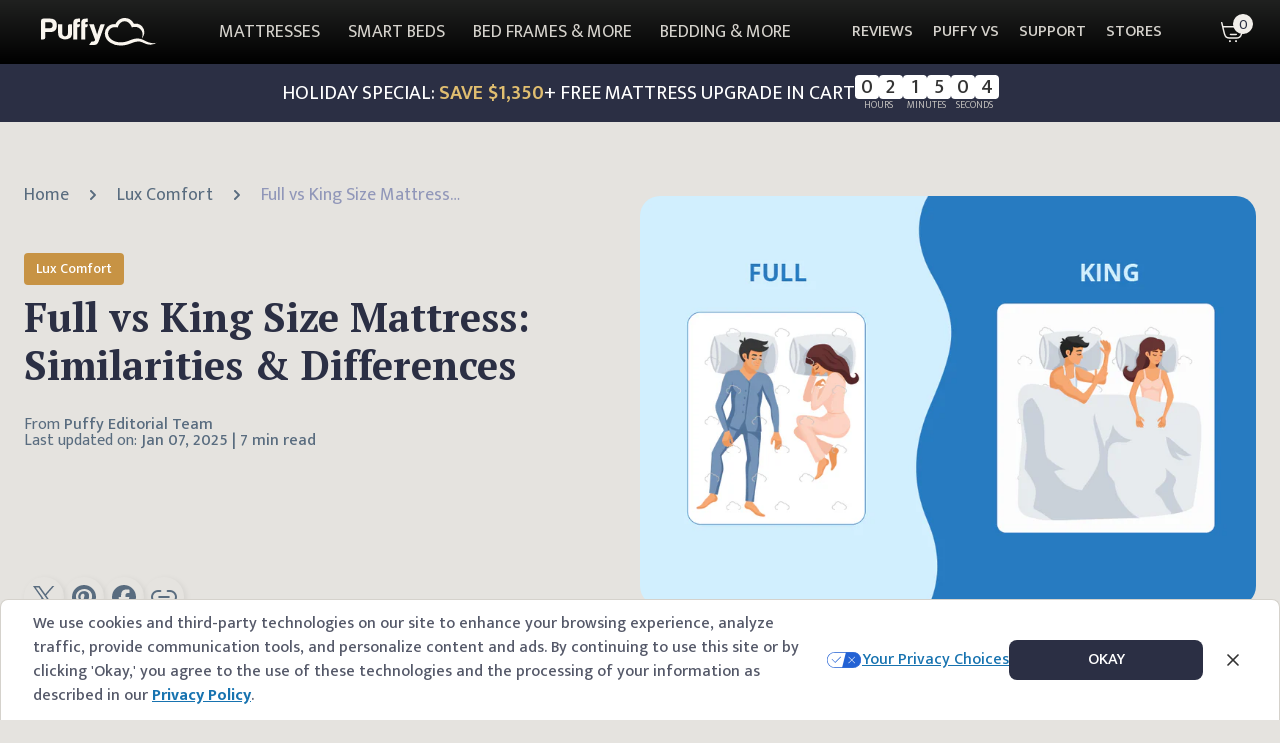

--- FILE ---
content_type: text/html; charset=utf-8
request_url: https://puffy.com/blogs/best-sleep/full-vs-king-size-mattress
body_size: 47019
content:
<!DOCTYPE html><html lang="en"><head><meta charSet="utf-8"/><meta name="viewport" content="width=device-width, initial-scale=1, maximum-scale=5, viewport-fit=cover, interactive-widget=resizes-content"/><link rel="stylesheet" href="/_next/static/chunks/cfcc511d149ffd2d.css?dpl=dpl_3rRNnDiiGG8rHDBMMM1iA2PUe2SM" data-precedence="next"/><link rel="stylesheet" href="/_next/static/chunks/396d609f6a36d6ca.css?dpl=dpl_3rRNnDiiGG8rHDBMMM1iA2PUe2SM" data-precedence="next"/><link rel="stylesheet" href="/_next/static/chunks/a02b37d390928ef3.css?dpl=dpl_3rRNnDiiGG8rHDBMMM1iA2PUe2SM" data-precedence="next"/><link rel="preload" as="script" fetchPriority="low" href="/_next/static/chunks/fdd1ca708d7ef01d.js?dpl=dpl_3rRNnDiiGG8rHDBMMM1iA2PUe2SM"/><script src="/_next/static/chunks/2772423a88857b83.js?dpl=dpl_3rRNnDiiGG8rHDBMMM1iA2PUe2SM" async=""></script><script src="/_next/static/chunks/94abd312360ca329.js?dpl=dpl_3rRNnDiiGG8rHDBMMM1iA2PUe2SM" async=""></script><script src="/_next/static/chunks/eee926042ae071b0.js?dpl=dpl_3rRNnDiiGG8rHDBMMM1iA2PUe2SM" async=""></script><script src="/_next/static/chunks/11801d405c065446.js?dpl=dpl_3rRNnDiiGG8rHDBMMM1iA2PUe2SM" async=""></script><script src="/_next/static/chunks/turbopack-d4757b5770dc2475.js?dpl=dpl_3rRNnDiiGG8rHDBMMM1iA2PUe2SM" async=""></script><script src="/_next/static/chunks/88516aef344f8d8d.js?dpl=dpl_3rRNnDiiGG8rHDBMMM1iA2PUe2SM" async=""></script><script src="/_next/static/chunks/06055ed6cd86a674.js?dpl=dpl_3rRNnDiiGG8rHDBMMM1iA2PUe2SM" async=""></script><script src="/_next/static/chunks/2802e3427b8fc159.js?dpl=dpl_3rRNnDiiGG8rHDBMMM1iA2PUe2SM" async=""></script><script src="/_next/static/chunks/1cbf9439b51e9442.js?dpl=dpl_3rRNnDiiGG8rHDBMMM1iA2PUe2SM" async=""></script><script src="/_next/static/chunks/ac2734cc84d97d2a.js?dpl=dpl_3rRNnDiiGG8rHDBMMM1iA2PUe2SM" async=""></script><script src="/_next/static/chunks/2335979cfa99ff9a.js?dpl=dpl_3rRNnDiiGG8rHDBMMM1iA2PUe2SM" async=""></script><script src="/_next/static/chunks/561363f4b7d6e37c.js?dpl=dpl_3rRNnDiiGG8rHDBMMM1iA2PUe2SM" async=""></script><script src="/_next/static/chunks/2a5acf1e91414b1f.js?dpl=dpl_3rRNnDiiGG8rHDBMMM1iA2PUe2SM" async=""></script><script src="/_next/static/chunks/35092c31c7359683.js?dpl=dpl_3rRNnDiiGG8rHDBMMM1iA2PUe2SM" async=""></script><script src="/_next/static/chunks/acb69f7decddaeb6.js?dpl=dpl_3rRNnDiiGG8rHDBMMM1iA2PUe2SM" async=""></script><script src="/_next/static/chunks/050442b97647845c.js?dpl=dpl_3rRNnDiiGG8rHDBMMM1iA2PUe2SM" async=""></script><script src="/_next/static/chunks/42f5fa544d9c0555.js?dpl=dpl_3rRNnDiiGG8rHDBMMM1iA2PUe2SM" async=""></script><script src="/_next/static/chunks/06203d79c59213ef.js?dpl=dpl_3rRNnDiiGG8rHDBMMM1iA2PUe2SM" async=""></script><script src="/_next/static/chunks/535bbdffe04589a8.js?dpl=dpl_3rRNnDiiGG8rHDBMMM1iA2PUe2SM" async=""></script><script src="/_next/static/chunks/6c6ce82b1722ad6f.js?dpl=dpl_3rRNnDiiGG8rHDBMMM1iA2PUe2SM" async=""></script><script src="/_next/static/chunks/893a34b6d2171900.js?dpl=dpl_3rRNnDiiGG8rHDBMMM1iA2PUe2SM" async=""></script><script src="/_next/static/chunks/6a007a4855e23c68.js?dpl=dpl_3rRNnDiiGG8rHDBMMM1iA2PUe2SM" async=""></script><script src="/_next/static/chunks/8e485701418bb35b.js?dpl=dpl_3rRNnDiiGG8rHDBMMM1iA2PUe2SM" async=""></script><script src="/_next/static/chunks/aee790366abbbe50.js?dpl=dpl_3rRNnDiiGG8rHDBMMM1iA2PUe2SM" async=""></script><script src="/_next/static/chunks/abeb676c4ad74ee8.js?dpl=dpl_3rRNnDiiGG8rHDBMMM1iA2PUe2SM" async=""></script><script src="/_next/static/chunks/dceb49bafc72eaf7.js?dpl=dpl_3rRNnDiiGG8rHDBMMM1iA2PUe2SM" async=""></script><script src="/_next/static/chunks/5b493bd4e43d1333.js?dpl=dpl_3rRNnDiiGG8rHDBMMM1iA2PUe2SM" async=""></script><script src="/_next/static/chunks/f7e83c1295a61cc2.js?dpl=dpl_3rRNnDiiGG8rHDBMMM1iA2PUe2SM" async=""></script><script src="/_next/static/chunks/1b7e07d108c45d53.js?dpl=dpl_3rRNnDiiGG8rHDBMMM1iA2PUe2SM" async=""></script><script src="/_next/static/chunks/e45a8ac9bcf62bbe.js?dpl=dpl_3rRNnDiiGG8rHDBMMM1iA2PUe2SM" async=""></script><link rel="preload" href="https://cdn.equalweb.com/core/4.5.12/accessibility.js" as="script" crossorigin="" integrity="sha512-QHRb6G6oDd5olis2Cry60Jf8LsyOtVE0nD9n2LcY20fodiZahlu99srQ3UNKvosE/tZrQ2Fs4CeAPX+MCZpg7w=="/><meta name="next-size-adjust" content=""/><link rel="dns-prefetch" href="//cdn.shopify.com"/><link rel="dns-prefetch" href="//checkout.puffy.com"/><link rel="dns-prefetch" href="//cdn.jsdelivr.net"/><link rel="dns-prefetch" href="//www.googletagmanager.com"/><link rel="dns-prefetch" href="//cdn1.affirm.com"/><link rel="dns-prefetch" href="//app.gleen.ai"/><link rel="dns-prefetch" href="//edge.fullstory.com"/><link rel="dns-prefetch" href="//connect.facebook.net"/><link rel="preconnect" href="https://cdn.shopify.com" crossorigin="anonymous"/><link rel="preconnect" href="https://checkout.puffy.com" crossorigin="anonymous"/><link rel="preconnect" href="https://cdn.jsdelivr.net" crossorigin="anonymous"/><link rel="preconnect" href="https://www.googletagmanager.com" crossorigin="anonymous"/><link rel="preconnect" href="https://cdn1.affirm.com" crossorigin="anonymous"/><link rel="preconnect" href="https://app.gleen.ai" crossorigin="anonymous"/><link rel="preconnect" href="https://edge.fullstory.com" crossorigin="anonymous"/><link rel="preconnect" href="https://connect.facebook.net" crossorigin="anonymous"/><script id="merchantWidgetScript" src="https://www.gstatic.com/shopping/merchant/merchantwidget.js" defer=""></script><script type="text/javascript">
            merchantWidgetScript.addEventListener('load', function () {
              merchantwidget.start({
                position: 'LEFT_BOTTOM',
                region: 'US',
              });
            });
          </script><script src="/_next/static/chunks/a6dad97d9634a72d.js?dpl=dpl_3rRNnDiiGG8rHDBMMM1iA2PUe2SM" noModule=""></script></head><body class="mukta_b809128e-module__Snx-uG__variable pt_serif_67c32d50-module__RDM0oq__variable font-sans antialiased [font-variant-ligatures:none]"><div hidden=""><!--$?--><template id="B:0"></template><!--/$--></div><style>
:root {
  --bprogress-color: rgb(var(--beige-500));
  --bprogress-height: 1px;
  --bprogress-spinner-size: 18px;
  --bprogress-spinner-animation-duration: 400ms;
  --bprogress-spinner-border-size: 2px;
  --bprogress-box-shadow: 0 0 10px rgb(var(--beige-500)), 0 0 5px rgb(var(--beige-500));
  --bprogress-z-index: 99999;
  --bprogress-spinner-top: 15px;
  --bprogress-spinner-bottom: auto;
  --bprogress-spinner-right: 15px;
  --bprogress-spinner-left: auto;
}

.bprogress {
  width: 0;
  height: 0;
  pointer-events: none;
  z-index: var(--bprogress-z-index);
}

.bprogress .bar {
  background: var(--bprogress-color);
  position: fixed;
  z-index: var(--bprogress-z-index);
  top: 0;
  left: 0;
  width: 100%;
  height: var(--bprogress-height);
}

/* Fancy blur effect */
.bprogress .peg {
  display: block;
  position: absolute;
  right: 0;
  width: 100px;
  height: 100%;
  box-shadow: var(--bprogress-box-shadow);
  opacity: 1.0;
  transform: rotate(3deg) translate(0px, -4px);
}

/* Remove these to get rid of the spinner */
.bprogress .spinner {
  display: block;
  position: fixed;
  z-index: var(--bprogress-z-index);
  top: var(--bprogress-spinner-top);
  bottom: var(--bprogress-spinner-bottom);
  right: var(--bprogress-spinner-right);
  left: var(--bprogress-spinner-left);
}

.bprogress .spinner-icon {
  width: var(--bprogress-spinner-size);
  height: var(--bprogress-spinner-size);
  box-sizing: border-box;
  border: solid var(--bprogress-spinner-border-size) transparent;
  border-top-color: var(--bprogress-color);
  border-left-color: var(--bprogress-color);
  border-radius: 50%;
  -webkit-animation: bprogress-spinner var(--bprogress-spinner-animation-duration) linear infinite;
  animation: bprogress-spinner var(--bprogress-spinner-animation-duration) linear infinite;
}

.bprogress-custom-parent {
  overflow: hidden;
  position: relative;
}

.bprogress-custom-parent .bprogress .spinner,
.bprogress-custom-parent .bprogress .bar {
  position: absolute;
}

.bprogress .indeterminate {
  position: fixed;
  top: 0;
  left: 0;
  width: 100%;
  height: var(--bprogress-height);
  overflow: hidden;
}

.bprogress .indeterminate .inc,
.bprogress .indeterminate .dec {
  position: absolute;
  top: 0;
  height: 100%;
  background-color: var(--bprogress-color);
}

.bprogress .indeterminate .inc {
  animation: bprogress-indeterminate-increase 2s infinite;
}

.bprogress .indeterminate .dec {
  animation: bprogress-indeterminate-decrease 2s 0.5s infinite;
}

@-webkit-keyframes bprogress-spinner {
  0%   { -webkit-transform: rotate(0deg); transform: rotate(0deg); }
  100% { -webkit-transform: rotate(360deg); transform: rotate(360deg); }
}

@keyframes bprogress-spinner {
  0%   { transform: rotate(0deg); }
  100% { transform: rotate(360deg); }
}

@keyframes bprogress-indeterminate-increase {
  from { left: -5%; width: 5%; }
  to { left: 130%; width: 100%; }
}

@keyframes bprogress-indeterminate-decrease {
  from { left: -80%; width: 80%; }
  to { left: 110%; width: 10%; }
}
</style><!--$--><!--/$--><!--$--><!--/$--><!--$--><!--/$--><!--$--><!--/$--><div id="desktop-navbar-backdrop-portal"></div><div id="header-barrier" class="header-barrier pointer-events-none absolute top-0 h-[300px] w-full"></div><div id="header" class="fixed top-0 z-20 w-[calc(100%-var(--removed-body-scroll-bar-size,0px))] transition-transform duration-300" style="transform:none"><div id="header-content" class="relative z-20"><div id="navbar" class="relative z-10 flex h-14 w-full items-center justify-between px-4 text-sub-soft xl:h-16 xl:px-8 min-[1341px]:px-10"><div class="absolute left-0 top-0 z-[19] h-full w-full bg-gradient-to-b from-[#202120] to-black"></div><div class="z-20 xl:hidden"><button type="button" aria-haspopup="dialog" aria-expanded="false" aria-controls="radix-_R_15maqlb_" data-state="closed" id="header-sheet" class="flex flex-col justify-center rounded-lg border border-soft px-3 py-1.5 text-lg text-sub-soft md:text-xs">MENU</button></div><a class="z-30" aria-label="home" data-testid="logo" href="/"><svg xmlns="http://www.w3.org/2000/svg" fill="none" width="149" height="36" viewBox="0 0 149 36" class="max-h-7 max-w-[113px] text-secondary-100 xl:max-h-7 xl:max-w-[134px]"><path fill="currentColor" fill-rule="evenodd" d="M141.98 32.23a25.5 25.5 0 0 1-7.2-2.36c-5.79-3.37-10.95-5.36-20.86-1.07-8.56 3.71-17.07 3.12-22.75-.64-3.14-2.07-4.63-4.82-4.97-7.6a7.65 7.65 0 0 1 2.04-6c3.77-4.33 10.32-2.28 10.32-2.28l.49-1.57c.08-.27 2.51-6.8 8.8-6.52 6.55.3 8.87 7.99 8.87 7.99s2.04-.86 4.62-.73c2.25.1 4.91 1 7 3.61 4.27 5.32 1 11.15 1 11.15s.19.17.73-.44a11.2 11.2 0 0 0 1.64-2.85A11.02 11.02 0 0 0 120.08 7.4l-.7.07C118.06 4.98 115.1.33 108.04.01c-6.62-.3-10.84 4.55-12.4 8-2.17-.42-6.45-.31-10.23 3.48a11.94 11.94 0 0 0-3.37 9.07c.18 4.4 2.49 8.21 6.84 11.1a23.65 23.65 0 0 0 12.81 3.8c4.38 0 9.06-.84 13.88-2.82 9.79-4 12.78-2.24 16.95-.34 3.28 1.5 6.27 2.22 9.1 1.92 3.87-.41 6.81-2.38 6.81-2.38s-2.8.82-6.45.39ZM5.48 13.18h5.33c1.44 0 2.47-.31 3.09-.94.67-.57 1-1.56 1-2.96 0-1.2-.3-2.16-.93-2.88a4.22 4.22 0 0 0-2.85-.94H5.48v7.72Zm0 4.82v6.92a2.65 2.65 0 0 1-2.64 2.66H0V3.6c0-.77.27-1.44.81-1.98S2.01.79 2.78.79h9.04c2.83 0 4.94.73 6.33 2.18 1.44 1.46 2.16 3.61 2.16 6.47 0 2.7-.7 4.83-2.08 6.38-1.4 1.46-3.4 2.18-6.03 2.18H5.48ZM39.84 7.88v10.85c0 3.72-.9 5.96-2.8 7.12-1.92 1.16-4 1.73-6.28 1.73-2.22-.1-4.25-.73-6.08-1.89s-2.8-3.34-2.8-6.96V7.88h5.42v11.95c0 1.26.35 2.18 1.08 2.76a4 4 0 0 0 5 0c.74-.58 1.12-1.5 1.12-2.76v-9.27c0-.73.24-1.36.73-1.89a2.47 2.47 0 0 1 1.9-.78h2.71ZM57.6.79c-2.12 0-3.64.44-4.57 1.32-.98.93-1.47 2.33-1.47 4.2v21.27h5.27v-15.6h.78a2.5 2.5 0 0 0 1.77-.74c.51-.5.78-1.13.78-1.9V8.16h-3.34v-1.4c0-.62.13-1.03.4-1.24.3-.21.82-.31 1.54-.31h1.4V.79H57.6Zm4.24 33.74 2.97-4.26h1.49a3.7 3.7 0 0 0 2.46-.74c.6-.5.72-1.27.36-2.36L61.84 7.88h6.02l4.23 13.33 3.68-11.47c.31-1.24 1.15-1.86 2.5-1.86h3.76l-7.98 22.23c-.63 1.7-1.41 2.91-2.36 3.63-.94.62-2.48.94-4.61.94h-5.36l.12-.15ZM47.44.79c-2.12 0-3.63.44-4.57 1.32-.97.93-1.46 2.33-1.46 4.2v21.27h5.27v-15.6h.77a2.5 2.5 0 0 0 1.78-.74c.5-.5.77-1.13.77-1.9V8.16h-3.33v-1.4c0-.62.13-1.03.39-1.24.3-.21.82-.31 1.54-.31H50V.79h-2.56Z" clip-rule="evenodd"></path></svg></a><nav aria-label="Main" data-orientation="horizontal" dir="ltr" class="flex-1 justify-center static z-20 hidden h-full max-w-full items-center text-[20px] leading-[28px] xl:flex min-[1640px]:absolute min-[1640px]:left-0 min-[1640px]:flex min-[1640px]:w-full min-[1640px]:justify-center" id="desktop-header-menu"><div style="position:relative"><ul data-orientation="horizontal" class="group flex flex-1 list-none items-center justify-center space-x-1" dir="ltr"><li><button id="primary-MATTRESSES" disabled="" data-disabled="" data-state="closed" aria-expanded="false" aria-controls="radix-_R_a5maqlb_-content-MATTRESSES" data-testid="menu_header_mattress_desktop" class="group inline-flex w-max items-center justify-center disabled:pointer-events-none group group/trigger h-full whitespace-nowrap bg-transparent pointer-events-none" data-radix-collection-item=""><a id="menu_header_mattress_desktop" class="flex min-h-[60px] items-center px-3 text-lg min-[1341px]:px-4" data-testid="menu_header_mattress" href="/pages/puffy-mattress-and-puffy-lux"><span class="relative before:absolute before:bottom-0 before:left-0 before:block before:h-[1px] before:w-full before:origin-top-left before:scale-x-0 before:bg-icon-amber-soft before:transition before:duration-300 before:ease-in-out before:content-[&#x27;&#x27;] group-hover/trigger:text-highlight-soft before:group-hover/trigger:scale-x-100">MATTRESSES</span></a></button></li><li><button id="primary-SMART BEDS" disabled="" data-disabled="" data-state="closed" aria-expanded="false" aria-controls="radix-_R_a5maqlb_-content-SMART BEDS" data-testid="menu_header_smartbeds_desktop" class="group inline-flex w-max items-center justify-center disabled:pointer-events-none group group/trigger h-full whitespace-nowrap bg-transparent pointer-events-none" data-radix-collection-item=""><a id="menu_header_smartbeds_desktop" class="flex min-h-[60px] items-center px-3 text-lg min-[1341px]:px-4" data-testid="menu_header_smartbeds" href="/collections/smart-bed-sets"><span class="relative before:absolute before:bottom-0 before:left-0 before:block before:h-[1px] before:w-full before:origin-top-left before:scale-x-0 before:bg-icon-amber-soft before:transition before:duration-300 before:ease-in-out before:content-[&#x27;&#x27;] group-hover/trigger:text-highlight-soft before:group-hover/trigger:scale-x-100">SMART BEDS</span></a></button></li><li><button id="primary-BED FRAMES &amp; MORE" disabled="" data-disabled="" data-state="closed" aria-expanded="false" aria-controls="radix-_R_a5maqlb_-content-BED FRAMES &amp; MORE" data-testid="menu_header_bedframes_desktop" class="group inline-flex w-max items-center justify-center disabled:pointer-events-none group group/trigger h-full whitespace-nowrap bg-transparent pointer-events-none" data-radix-collection-item=""><a id="menu_header_bedframes_desktop" class="flex min-h-[60px] items-center px-3 text-lg min-[1341px]:px-4" data-testid="menu_header_bedframes" href="/collections/bed-frames"><span class="relative before:absolute before:bottom-0 before:left-0 before:block before:h-[1px] before:w-full before:origin-top-left before:scale-x-0 before:bg-icon-amber-soft before:transition before:duration-300 before:ease-in-out before:content-[&#x27;&#x27;] group-hover/trigger:text-highlight-soft before:group-hover/trigger:scale-x-100">BED FRAMES &amp; MORE</span></a></button></li><li><button id="primary-BEDDING &amp; MORE" disabled="" data-disabled="" data-state="closed" aria-expanded="false" aria-controls="radix-_R_a5maqlb_-content-BEDDING &amp; MORE" data-testid="menu_header_beddings_desktop" class="group inline-flex w-max items-center justify-center disabled:pointer-events-none group group/trigger h-full whitespace-nowrap bg-transparent pointer-events-none" data-radix-collection-item=""><a id="menu_header_beddings_desktop" class="flex min-h-[60px] items-center px-3 text-lg min-[1341px]:px-4" data-testid="menu_header_beddings" href="/collections/bedding"><span class="relative before:absolute before:bottom-0 before:left-0 before:block before:h-[1px] before:w-full before:origin-top-left before:scale-x-0 before:bg-icon-amber-soft before:transition before:duration-300 before:ease-in-out before:content-[&#x27;&#x27;] group-hover/trigger:text-highlight-soft before:group-hover/trigger:scale-x-100">BEDDING &amp; MORE</span></a></button></li></ul></div><div class="absolute left-0 top-full justify-center flex w-full overflow-hidden"></div></nav><div class="flex h-full justify-end"><nav aria-label="Main" data-orientation="horizontal" dir="ltr" class="relative max-w-max flex-1 justify-center z-20 hidden h-full items-center pr-[46px] xl:flex xl:items-stretch xl:pr-6 min-[1280px]:pr-[46px]" id="desktop-secondary-menu"><div style="position:relative"><ul data-orientation="horizontal" class="group flex flex-1 list-none items-center justify-center space-x-1 xl:h-full" dir="ltr"><li class="xl:h-full"><button id="radix-_R_6lmaqlb_-trigger-REVIEWS" disabled="" data-disabled="" data-state="closed" aria-expanded="false" aria-controls="radix-_R_6lmaqlb_-content-REVIEWS" data-testid="menu_header_reviews_desktop" class="group inline-flex w-max items-center justify-center disabled:pointer-events-none group xl:h-full pointer-events-none" data-radix-collection-item=""><a class="h-full px-2 align-middle text-base font-medium hover:text-highlight-soft xl:flex xl:items-center min-[1341px]:px-4" data-testid="menu_header_reviews" href="/pages/puffy-mattress-reviews">REVIEWS</a></button></li><li class="xl:h-full"><button id="radix-_R_6lmaqlb_-trigger-PUFFY VS" disabled="" data-disabled="" data-state="closed" aria-expanded="false" aria-controls="radix-_R_6lmaqlb_-content-PUFFY VS" data-testid="menu_header_puffy-vs_desktop" class="group inline-flex w-max items-center justify-center disabled:pointer-events-none group xl:h-full pointer-events-none" data-radix-collection-item=""><a class="h-full px-2 align-middle text-base font-medium hover:text-highlight-soft xl:flex xl:items-center min-[1341px]:px-4" data-testid="menu_header_puffy-vs" href="/pages/puffy-mattress-comparison">PUFFY VS</a></button></li><li class="xl:h-full"><button id="radix-_R_6lmaqlb_-trigger-SUPPORT" disabled="" data-disabled="" data-state="closed" aria-expanded="false" aria-controls="radix-_R_6lmaqlb_-content-SUPPORT" data-testid="menu_header_support_desktop" class="group inline-flex w-max items-center justify-center disabled:pointer-events-none group xl:h-full pointer-events-none" data-radix-collection-item=""><a class="h-full px-2 align-middle text-base font-medium hover:text-highlight-soft xl:flex xl:items-center min-[1341px]:px-4" data-testid="menu_header_support" href="/pages/contact-puffy-mattress">SUPPORT</a></button></li><li class="xl:h-full"><button id="radix-_R_6lmaqlb_-trigger-STORES" disabled="" data-disabled="" data-state="closed" aria-expanded="false" aria-controls="radix-_R_6lmaqlb_-content-STORES" data-testid="menu_header_stores_desktop" class="group inline-flex w-max items-center justify-center disabled:pointer-events-none group xl:h-full pointer-events-none" data-radix-collection-item=""><a class="h-full px-2 align-middle text-base font-medium hover:text-highlight-soft xl:flex xl:items-center min-[1341px]:px-4" data-testid="menu_header_stores" href="/pages/store-locator">STORES</a></button></li></ul></div><div class="absolute top-full justify-center -left-[53px] w-[calc(100%+104px)] overflow-hidden pl-[53px]"></div></nav><!--$--><!--$?--><template id="B:1"></template><!--/$--><!--/$--></div><div class="absolute -right-[var(--removed-body-scroll-bar-size,0px)] top-0 h-full w-[var(--removed-body-scroll-bar-size,0px)] bg-transparent bg-gradient-to-b from-[#202120] to-black"></div></div><!--$--><div id="sale-banner"></div><!--/$--></div></div><main><div class="blog-post"><div id="header-height-container" class="h-[calc(var(--header-height)_-_var(--hp-sale-banner-height,0px)_-_1px)]"></div><div id="schema"><script type="application/ld+json">{"@context":"https://schema.org","@graph":[{"@type":["Organization","Person"],"@id":"https://puffy.com/blogs/in-the-clouds/#person","name":"Puffy","url":"https://puffy.com/blogs/in-the-clouds"},{"@type":"WebSite","@id":"https://puffy.com/blogs/best-sleep/#website","url":"https://puffy.com/blogs/best-sleep","name":"Puffy","publisher":{"@id":"https://puffy.com/blogs/in-the-clouds/#person"},"inLanguage":"en-US"},{"@type":"ImageObject","@id":"https://puffy.com/blogs/best-sleep/full-vs-king-size-mattress/#primaryImage","url":"https://cdn.shopify.com/s/files/1/1740/0017/articles/full-vs-king_2.jpg?v=1630556551","width":"1024","height":"1024"},{"@type":"BreadcrumbList","@id":"https://puffy.com/blogs/best-sleep/full-vs-king-size-mattress/#breadcrumb","itemListElement":[{"@type":"ListItem","position":"1","item":{"@id":"https://puffy.com/blogs/in-the-clouds/","name":"Blog"}},{"@type":"ListItem","position":"2","item":{"@id":"https://puffy.com/blogs/best-sleep","name":"Lux Comfort"}},{"@type":"ListItem","position":"3","item":{"@id":"https://puffy.com/blogs/best-sleep/full-vs-king-size-mattress","name":"Full vs King Size Mattress: Similarities & Differences"}}]},{"@type":"WebPage","@id":"https://puffy.com/blogs/best-sleep/full-vs-king-size-mattress/#webpage","url":"https://puffy.com/blogs/best-sleep/full-vs-king-size-mattress","name":"Full vs King Size Mattress: Similarities & Differences","datePublished":"2021-09-02T01:00:00Z","dateModified":"2025-01-07T04:59:44Z","isPartOf":{"@id":"https://puffy.com/blogs/best-sleep/#website"},"primaryImageOfPage":{"@id":"https://puffy.com/blogs/best-sleep/full-vs-king-size-mattress/#primaryImage"},"inLanguage":"en-US","breadcrumb":{"@id":"https://puffy.com/blogs/best-sleep/full-vs-king-size-mattress/#breadcrumb"}},{"@context":"https://schema.org","@type":"BlogPosting","mainEntityOfPage":{"@type":"WebPage","@id":"https://puffy.com/blogs/best-sleep/full-vs-king-size-mattress"},"headline":"Full vs King Size Mattress: Similarities & Differences","description":"This full vs king size mattress guide will help you make the right decision when upgrading your bed. We've outlined the pros and cons so you don't have to!","image":"https://cdn.shopify.com/s/files/1/1740/0017/articles/full-vs-king_2.jpg?v=1630556551","author":{"@type":"Organization","name":"Puffy Editorial Team"},"publisher":{"@type":"Organization","name":"Puffy Mattress","url":"https://puffy.com/","logo":{"@type":"ImageObject","url":"https://cdn.shopify.com/s/files/1/1740/0017/files/Puffy_Logo_-_Mobile.svg?v=1676412672"}},"datePublished":"2021-09-02T01:00:00Z","dateModified":"2025-01-07T04:59:44Z"}]}</script></div><div id="hero-section" class="container mb-8 px-4 md:mb-0 md:px-6 md:pb-14 md:pt-16"><div class="mx-auto flex w-full flex-col-reverse items-center gap-6 max-lg:max-w-[800px] lg:flex-row"><div class="lg:basis-1/2 1.7xl:flex-[1_1_0%]"><div class="grid max-w-[458px] grid-cols-[auto_auto_auto_auto_minmax(0,1fr)] items-center gap-2"><a class="max-w-[200px] overflow-hidden text-ellipsis whitespace-nowrap text-sm/4 font-normal text-[#596c7f] sm:text-lg/5" href="/blogs/in-the-clouds">Home</a><svg class="mx-2 size-4" viewBox="0 0 16 16" fill="none"><path d="M6 12L10 8L6 4" stroke="#596C7F" stroke-width="2" stroke-linecap="round" stroke-linejoin="round"></path></svg><a class="max-w-[200px] overflow-hidden text-ellipsis whitespace-nowrap text-sm/4 font-normal text-[#596c7f] sm:text-lg/5" href="/blogs/best-sleep">Lux Comfort</a><svg class="mx-2 size-4" viewBox="0 0 16 16" fill="none"><path d="M6 12L10 8L6 4" stroke="#596C7F" stroke-width="2" stroke-linecap="round" stroke-linejoin="round"></path></svg><div class="max-w-[200px] overflow-hidden text-ellipsis whitespace-nowrap text-sm/4 font-normal text-[#9197b9] sm:text-lg/5">Full vs King Size Mattress: Similarities &amp; Differences</div></div><div class="mt-6 flex h-8 w-fit items-center justify-center rounded-sm bg-[#c79344] px-3 py-[6px] text-sm/4 font-medium text-white md:mt-12">Lux Comfort</div><h1 class="mb-6 mt-2 font-serif text-[28px]/8 font-bold text-primary md:mb-7 md:mt-2 md:text-[40px]/[48px]">Full vs King Size Mattress: Similarities &amp; Differences</h1><div class="flex items-center gap-3"><div class="flex flex-col gap-2 sm:gap-3"><div class="text-sm/4 text-neutral sm:text-base/4">From <span class="font-medium">Puffy Editorial Team</span></div><div class="text-sm/4 text-neutral sm:text-base/4">Last updated on:<!-- --> <span class="font-medium">Jan 07, 2025<!-- --> | <!-- -->7 min read</span></div></div></div><div class="pt-8 md:pt-16 lg:pt-[128px]"><div class="flex gap-6"><a class="flex size-10 items-center justify-center overflow-hidden rounded-full text-soft shadow-[2px_2px_6px_0px_rgba(0,0,0,0.08)]" href="https://twitter.com/intent/tweet?text=Full%20vs%20King%20Size%20Mattress%3A%20Similarities%20%26%20Differences+https%3A%2F%2Fpuffy.com%2F%2Fblogs%2Fbest-sleep%2Ffull-vs-king-size-mattress" target="_blank" rel="nofollow"><svg xmlns="http://www.w3.org/2000/svg" width="36" height="36" viewBox="0 0 36 36" id="x-twitter-36" role="img" aria-labelledby="x-twitter-36"><path fill="currentColor" d="M20.094 16.316 28.288 7h-1.942l-7.115 8.089L13.548 7H6.995l8.594 12.231L6.994 29h1.942l7.514-8.542L22.45 29h6.554zm-2.66 3.023-.87-1.218L9.636 8.43h2.982l5.591 7.82.87 1.219 7.268 10.166h-2.982z"></path></svg></a><a class="flex size-10 items-center justify-center overflow-hidden rounded-full text-soft shadow-[2px_2px_6px_0px_rgba(0,0,0,0.08)]" href="https://pinterest.com/pin/create/bookmarklet/?media=https%3A%2F%2Fcdn.shopify.com%2Fs%2Ffiles%2F1%2F1740%2F0017%2Farticles%2Ffull-vs-king_2.jpg%3Fv%3D1630556551&amp;url=https%3A%2F%2Fpuffy.com%2F%2Fblogs%2Fbest-sleep%2Ffull-vs-king-size-mattress&amp;is_video=false&amp;description=Full%20vs%20King%20Size%20Mattress%3A%20Similarities%20%26%20Differences" target="_blank" rel="nofollow"><svg xmlns="http://www.w3.org/2000/svg" width="36" height="36" viewBox="0 0 36 36" id="pintrest-36" role="img" aria-labelledby="pintrest-36"><path fill="currentColor" d="M18 6C11.374 6 6 11.373 6 17.999c0 4.915 2.954 9.136 7.183 10.992-.035-.839-.008-1.844.207-2.755l1.546-6.54s-.383-.766-.383-1.898c0-1.779 1.03-3.106 2.313-3.106 1.093 0 1.619.82 1.619 1.8 0 1.098-.699 2.74-1.058 4.26-.3 1.273.638 2.311 1.892 2.311 2.274 0 3.806-2.921 3.806-6.38 0-2.63-1.771-4.598-4.993-4.598-3.641 0-5.908 2.714-5.908 5.746 0 1.046.307 1.782.791 2.353.221.263.252.369.172.67-.058.22-.189.752-.245.962-.08.304-.325.412-.6.301-1.677-.686-2.457-2.52-2.457-4.584 0-3.41 2.875-7.497 8.575-7.497 4.582 0 7.599 3.315 7.599 6.874 0 4.708-2.618 8.225-6.477 8.225-1.295 0-2.514-.701-2.93-1.497 0 0-.698 2.766-.844 3.3-.255.924-.754 1.85-1.208 2.57 1.079.318 2.22.492 3.4.492 6.628 0 12-5.372 12-12.001C30 11.373 24.628 6 18 6"></path></svg></a><a class="flex size-10 items-center justify-center overflow-hidden rounded-full text-soft shadow-[2px_2px_6px_0px_rgba(0,0,0,0.08)]" href="https://www.facebook.com/share.php?u=https%3A%2F%2Fpuffy.com%2F%2Fblogs%2Fbest-sleep%2Ffull-vs-king-size-mattress" target="_blank" rel="nofollow"><svg xmlns="http://www.w3.org/2000/svg" width="36" height="36" viewBox="0 0 36 36" id="facebook-36" role="img" aria-labelledby="facebook-36"><path fill="currentColor" d="M30 18c0-6.627-5.373-12-12-12S6 11.373 6 18c0 5.628 3.874 10.35 9.101 11.647v-7.98h-2.474V18H15.1v-1.58c0-4.085 1.848-5.978 5.858-5.978.76 0 2.073.15 2.61.299v3.324c-.284-.03-.776-.045-1.387-.045-1.968 0-2.728.745-2.728 2.683V18h3.92l-.674 3.667h-3.246v8.245C25.396 29.195 30 24.135 30 18"></path></svg></a><button class="relative flex size-10 items-center justify-center rounded-full shadow-[2px_2px_6px_0px_rgba(0,0,0,0.08)]"><div data-state="closed"><svg xmlns="http://www.w3.org/2000/svg" width="36" height="36" viewBox="0 0 36 36" id="link-36" role="img" aria-labelledby="link-36" class="text-soft"><path fill="none" stroke="currentColor" stroke-linecap="round" stroke-linejoin="round" stroke-width="2" d="M14.4 24H12a6 6 0 1 1 0-12h2.4m7.2 0H24a6 6 0 1 1 0 12h-2.4m-8.4-6h9.6"></path></svg></div></button></div></div></div><picture class="w-screen max-w-[100vw] overflow-hidden md:mx-auto md:w-auto md:max-w-full md:rounded-3xl lg:basis-1/2 1.7xl:flex-[0_0_auto]"><source srcSet="https://cdn.shopify.com/s/files/1/1740/0017/articles/full-vs-king_2_780x.jpg?v=1630556551" media="(max-width: 767px)"/><img src="https://cdn.shopify.com/s/files/1/1740/0017/articles/full-vs-king_2_840x.jpg?v=1630556551" class="block aspect-[390/234] h-auto w-full max-w-full object-cover lg:aspect-[840/540] lg:max-w-[840px]" fetchPriority="high" width="390" height="234" loading="eager"/></picture></div></div><div class="container px-4 md:px-6"><main class="mx-auto grid max-w-[1460px] grid-cols-[minmax(0,1fr)] mlg:grid-cols-[minmax(0,1fr)_auto] mlg:gap-8 lg:gap-12 xl:gap-[96px]"><section id="article-content"><div class="prose mx-auto max-w-6xl text-base leading-7 text-black prose-headings:mt-8 prose-headings:font-semibold prose-headings:tracking-wide prose-headings:text-black prose-h1:text-5xl prose-h2:text-4xl prose-h3:text-3xl prose-h4:text-2xl prose-h5:text-xl prose-h6:text-lg prose-a:text-black prose-a:underline hover:prose-a:text-neutral-300 prose-strong:text-black prose-ol:mt-8 prose-ol:list-decimal prose-ol:pl-6 prose-ul:mt-8 prose-ul:list-disc prose-ul:pl-6 dark:prose-headings:text-white dark:prose-a:text-white dark:prose-strong:text-white mb-0"><p> <a href="https://puffy.com/pages/full-mattresses" title="Full mattress">Full size mattress</a> is significantly smaller than a king size. Most people will weigh up the pros and cons of a <strong>full size vs king size mattress</strong> on the basis of whether they need to share the bed or not. Both these mattress sizes are on opposite ends of the spectrum when it comes to space, so it’s worth discovering all the features and benefits so you can make the best choice for your mattress upgrade.</p>
<p><strong>Here, we cover all the key features of full size vs king size mattresses to make it easy for you to compare.</strong></p>
<h2>Mattress Dimensions</h2>
<p>When you compare dimensions <strong>full and king size mattresses are worlds apart</strong>. A full mattress is 54” x 75” and a king is 76” x 80”. When you put these sizes side by side, you will quickly realize that a <a href="https://puffy.com/pages/king-mattresses" title="King Mattresses">king mattress</a> offers 22 inches of extra width and an extra 5 inches of length.</p>
<table width="100%" style="font-size: 12px;">
<tbody>
<tr style="text-align: center; background-color: #f3f3f3; line-height: 1.5em;">
<td style="width: 30%; text-align: center; padding: 20px 20px;"></td>
<td style="width: 30.7491%; text-align: center; padding: 20px 20px;"><strong style="font-size: 15px; color: #004991;">Full Size Mattress</strong></td>
<td style="width: 30.7491%; text-align: center; padding: 20px 20px;"><strong style="font-size: 15px; color: #004991;">King Size Mattress</strong></td>
</tr>
<tr style="text-align: center; font-size: 15px;">
<td style="width: 30%; padding: 20px 20px;"><strong>Mattress Dimensions</strong></td>
<td style="width: 30.7491%;">54" X 75"</td>
<td style="width: 31.2509%;">76" X 80"</td>
</tr>
<tr style="text-align: center; background-color: #f3f3f3; font-size: 15px;">
<td style="width: 30%; padding: 20px 20px;"><strong>Price</strong></td>
<td style="width: 30.7491%;">Cheaper</td>
<td style="width: 31.2509%;">More Expensive</td>
</tr>
<tr style="text-align: center; font-size: 15px;">
<td style="width: 30%; padding: 20px 20px;"><strong>Best for</strong></td>
<td style="width: 30.7491%;">Young adults and single sleepers</td>
<td style="width: 31.2509%;">Couples and taller individuals who need more leg space</td>
</tr>
<tr style="text-align: center; font-size: 15px;">
<td style="width: 30%; padding: 20px 20px;"><strong>Room Size</strong></td>
<td style="width: 30.7491%;">Small rooms and guest bedrooms</td>
<td style="width: 31.2509%;">Master bedrooms</td>
</tr>
</tbody>
</table>
<br>
<p>Both of these mattress sizes offer unique sleeping benefits so it’s best to take a step back and assess your unique sleeping needs. Key considerations to make include your sleeping position, whether you share the bed, your budget, and importantly whether you have enough space in your bedroom.</p>
<h2>How To Choose Between A Full Vs King Size</h2>
<p>To get a good night’s sleep, your mattress plays a key role. Other than the type of mattress you choose, the size of your mattress can make a considerable difference to the quality of your rest. A <strong>full size bed, also referred to as a double bed</strong>, is quite versatile as it’s small and compact. Whereas a king size bed usually requires a master bedroom.</p>
<h3>Space</h3>
<p>A bed that’s too big for your bedroom isn’t just a decor nightmare, it can also impact your sleep. So before you indulge and buy a huge bed such as a king size, take a look around your room and know exactly how much space you have to work with.</p>
<p>As a general rule of thumb, to fit a king mattress in your room, the surface area should be at least 12 x 12 feet. If your room is smaller than this, you may need to consider downsizing to a full or even <a href="https://puffy.com/pages/queen-mattresses" title="Queen Mattress">queen mattress</a>. When designing a bedroom, some people make the bed a focal point of the design. This is fine, however, it’s important to factor in the other pieces of furniture that might need to fit in the room. Not to mention, other decorative accents such as rugs, pillows, artwork, and mirrors - all these elements take up space so it’s important to get your mattress size right.</p>
<p><strong>Full size beds are best suited for small bedrooms</strong>, teen bedrooms, dorm rooms, guest bedrooms, and studio apartments. King beds are usually reserved for the master bedroom or open plan living spaces that are not restricted by walls.</p>
<h3>Cost</h3>
<p>Starting your mattress shopping journey with a budget in mind will help you narrow down choices faster. When you compare full and king size mattresses side by side, the first thing you will notice is that there is a big difference in price. But the best thing is, you can always find a great mattress discount, especially if you buy online. Below, we break down the cost of each full size and king size Puffy mattress to help you make an informed decision about your mattress upgrade.</p>
<table width="100%" style="font-size: 12px;">
<tbody>
<tr style="text-align: center; background-color: #f3f3f3; line-height: 1.5em;">
<td style="width: 30%; text-align: center; padding: 20px 20px;"></td>
<td style="width: 30.7491%; text-align: center; padding: 20px 20px;"><strong style="font-size: 15px; color: #004991;">Full</strong></td>
<td style="width: 30.7491%; text-align: center; padding: 20px 20px;"><span color="#004991" style="color: #004991;"><span style="font-size: 15px;"><b>King</b></span></span></td>
</tr>
<tr style="text-align: center; font-size: 15px;">
<td style="width: 30%; padding: 20px 20px;"><strong>Puffy Original</strong></td>
<td style="width: 30.7491%;">$1,649</td>
<td style="width: 31.2509%;">$1,999</td>
</tr>
<tr style="text-align: center; background-color: #f3f3f3; font-size: 15px;">
<td style="width: 30%; padding: 20px 20px;"><strong>Puffy Lux</strong></td>
<td style="width: 30.7491%;">$2,049</td>
<td style="width: 31.2509%;">$2,449</td>
</tr>
<tr style="text-align: center; font-size: 15px;">
<td style="width: 30%; padding: 20px 20px;"><strong>Puffy Royal</strong></td>
<td style="width: 30.7491%;">$2,899</td>
<td style="width: 31.2509%;">$3,449</td>
</tr>
</tbody>
</table>
<br>
<p>As you can see, you are spoilt for choice and you can buy an <a href="https://puffy.com/pages/top-rated-best-mattress-awards">award-winning mattress</a> whether your budget is big or small.</p>
<h3>Other Mattress Sizes</h3>
<div style="text-align: center;"><img src="https://cdn.shopify.com/s/files/1/1740/0017/files/full-vs-king_1_1024x1024.jpg?v=1630556327" alt="Other Mattress Sizes | Puffy" style="float: none;"></div>
<br>
<p>When you’re mattress shopping, don’t just have your mind set on full and king size mattresses. You may miss out on discovering another mattress size that is better suited to your needs.</p>
<p>Sleepers in the US can choose between six standard mattress sizes: twin, twin XL, full, queen, king, and California king. Generally, people weigh up between full and queen sizes, and king and California king size beds.</p>
<p>A queen mattress is seven inches wider and five inches longer than a full mattress. Couples tend to upgrade from a full to a queen bed for extra space and comfort. If you have enough floor space in your bedroom, a queen bed may be a better option for you than a full size, especially if you change your sleeping position throughout the night. You can check out also our <a href="https://puffy.com/blogs/best-sleep/king-vs-queen-bed-detailed-mattress-size-comparison">king vs queen bed</a> dimension comparison.</p>
<p>When it comes to king beds, there are two styles to choose from. The standard king size mattress has a square shape and the California king size is shaped like a rectangle. <strong>California king mattresses work well for taller sleepers</strong> or master bedrooms that have a narrow design. Learn more and check out Puffy's <a href="https://puffy.com/blogs/best-sleep/king-mattress-size-guide">king mattress size guide</a>.</p>
<h2>Puffy Full Size &amp; King Size Mattresses</h2>
<p>You can find a luxuriously comfortable and supportive Puffy mattress in all standard US mattress sizes including full size and king size. No matter how you like to sleep or what your unique sleep requirements are, there’s a Puffy that will guarantee you get better sleep than ever.</p>
<ul>
<li>
<strong>Puffy Mattress</strong>: the original Puffy is the mattress that put us on the map! Designed with unique cooling and contouring foams, <a href="https://puffy.com/products/puffy-mattress">Puffy Mattress</a> offers sleepers a <strong>perfect blend of comfort and temperature control</strong>. This mattress is perfect for sleepers who enjoy the feel of all-foam beds that cradle muscles and joints.</li>
<li>
<strong>Puffy Lux Hybrid Mattress</strong>: as the most popular mattress in the line-up, the <a href="https://puffy.com/products/puffy-lux-mattress">Puffy Lux Hybrid Mattress</a> combines the benefits of both foam and coils to create a sleep experience like no other. The <strong>coils give the mattress a soft bounce</strong> and the medium-firm feel of the Puffy Lux Hybrid makes it the perfect choice for sleepers who need extra support for their back and spine.</li>
<li>
<strong>Puffy Royal Hybrid</strong>: made for sleepers who have exquisite tastes, the <a href="https://puffy.com/products/puffy-royal-mattress">Puffy Royal Hybrid</a> sets a new standard for comfort, cooling, and support. It has an ultra-plush feel and features <strong>10 layers of foam and coils</strong>. With Cloud Air Technology, sleepers will feel a unique sensation of cooling comfort on each part of the body. This zoned support system is what sets the Puffy Royal Hybrid apart.</li>
</ul>
<p>If you thought sleep couldn’t get any sweeter, you also get a whole stack of benefits when you choose to upgrade your mattress with Puffy. Not only will you get an incredible mattress discount, but you can also take advantage of our lifetime warranty, <a href="https://puffy.com/pages/puffy-mattress-sleep-trial">101-night sleep trial</a>, and free shipping and returns all year round.</p>
<h3>FAQs</h3>
<!-- /question-start -->
<h3>King vs. Full: What's the Difference?</h3>
<!-- /question-end --> <!-- /answer-start -->
<p>Full size mattresses are 22 inches smaller in width and 5 inches shorter in length. A full size mattress is 54” x 75” and a king is 76” x 80”.</p>
<!-- /answer-end --> <!-- /question-start -->
<h3>How much bigger is a king than a full?</h3>
<!-- /question-end --> <!-- /answer-start -->
<p>A king mattress is 22 inches wider and 5 inches taller than a full size mattress.</p>
<!-- /answer-end --> <!-- /question-start -->
<h3>Is a full bed big enough for two?</h3>
<!-- /question-end --> <!-- /answer-start -->
<p>Couples who share a full size bed get 27 inches of sleeping space each. This can be a tight fit for couples. Queen, king, and California king size mattresses are generally a better option for couples.</p>
<!-- /answer-end -->
<h2>Summary</h2>
<p>By now, you’ve probably got a clear idea about whether a full size or king size mattress is a better option for you. So the only thing you need to do now is select your favorite mattress. We make that easy with our <a href="?quizPopup" onclick="event.preventDefault();
window.history.pushState({}, '', `?quizPopup=${Date.now()}`);">mattress quiz</a>. Simply enter your preferences and in under 60 seconds, we’ll match you with the perfect mattress!</p>
<br>
<p><em>Check out <a href="https://puffy.com/pages/puffy-mattress-reviews">puffy mattress reviews</a>, from real customers and see how we compare <a href="https://puffy.com/pages/puffy-vs-nectar-mattress-comparison">puffy vs nectar</a>, and <a href="https://puffy.com/pages/puffy-mattress-vs-purple">puffy vs purple</a>.</em></p>
<br> <br> <!-- phs-type="mattress" --></div><div class="overflow-hidden rounded-3xl bg-[#faf6ef] grid-cols[minmax(0,1fr)] mx-auto mt-10 grid max-w-[568px] items-center justify-center max-[525px]:-mx-4 max-[525px]:rounded-none md:max-w-none md:grid-cols-[50%_50%] lg:mt-14"><div class="h-full w-full"><picture class="block h-full w-full"><source media="(min-width: 801px)" srcSet="https://checkout.puffy.com/cdn/shop/files/phs--mattress--D.png"/><img src="https://checkout.puffy.com/cdn/shop/files/phs--mattress--M.png" alt="Choose your Puffy Mattress" class="h-full w-full object-cover" loading="lazy" width="425" height="458"/></picture></div><div class="bg-[#faf6ef] px-4 py-[28px] lg:p-8"><div class="flex w-fit items-center justify-center gap-1 rounded-sm bg-[#769575] p-2"><svg xmlns="http://www.w3.org/2000/svg" width="32" height="32" viewBox="0 0 32 32" id="offer-32" role="img" aria-labelledby="offer-32" class="-m-1 size-8 text-white"><g fill="none" stroke="currentColor"><path stroke-miterlimit="22.93" d="m21.897 10.103 1.787.48c.639.17 1.021.833.85 1.471l-.479 1.788 1.309 1.308a1.205 1.205 0 0 1 0 1.7l-1.309 1.308.48 1.788c.17.638-.212 1.3-.85 1.472l-1.788.479-.48 1.787a1.205 1.205 0 0 1-1.471.85l-1.788-.479-1.308 1.309a1.205 1.205 0 0 1-1.7 0l-1.308-1.309-1.788.48a1.205 1.205 0 0 1-1.472-.85l-.479-1.788-1.787-.48a1.205 1.205 0 0 1-.85-1.471l.479-1.788-1.309-1.308a1.205 1.205 0 0 1 0-1.7l1.309-1.308-.48-1.788c-.17-.638.212-1.3.85-1.472l1.788-.479.48-1.787a1.205 1.205 0 0 1 1.471-.85l1.788.479 1.308-1.309a1.205 1.205 0 0 1 1.7 0l1.308 1.309 1.788-.479c.638-.171 1.3.211 1.472.85z" clip-rule="evenodd"></path><path stroke-miterlimit="22.93" d="M18.286 19.277a.993.993 0 0 0 .991-.991.993.993 0 0 0-.991-.991.993.993 0 0 0-.992.99c0 .547.446.992.992.992ZM13.714 14.706a.993.993 0 0 0 .992-.992.993.993 0 0 0-.992-.99.993.993 0 0 0-.991.99c0 .546.445.992.991.992Z" clip-rule="evenodd"></path><path stroke-linecap="round" d="m13.653 18.347 4.694-4.694"></path></g></svg><span class="text-center text-lg/5 font-medium uppercase text-white">$1,350<!-- --> in savings</span></div><div class="mb-8 mt-2 font-serif text-[32px]/10 font-bold text-[#2b2f44]">Unlock Your Ultimate Sleep Solution With Puffy</div><div class="mb-3 text-xl/6 text-[#2b2f44]">Explore our award-winning Puffy mattress collection with these extra luxury benefits:</div><ul class="mb-8 list-disc pl-6"><li class="mb-2 text-lg/6 text-[#2b2f44]">Award-Winning Comfort</li><li class="mb-2 text-lg/6 text-[#2b2f44]">Lifetime Warranty</li><li class="mb-2 text-lg/6 text-[#2b2f44]">101-Night Sleep Trial</li><li class="mb-2 text-lg/6 text-[#2b2f44]">Free Shipping in 1 - 2 Days</li><li class="mb-2 text-lg/6 text-[#2b2f44]">Assembled in USA</li></ul><a class="flex min-w-[min(100%,250px)] select-none items-center justify-center gap-2 whitespace-nowrap text-nowrap px-8 text-center font-medium uppercase transition-colors duration-500 ease-linear focus-visible:outline-none focus-visible:ring-2 focus-visible:ring-ring focus-visible:ring-offset-2 md:min-w-[min(100%,250px)] border border-primary bg-primary text-white hover:bg-hover-cta-solid h-16 rounded-lg text-2xl md:text-xl w-full max-w-full" href="/pages/puffy-mattress-and-puffy-lux">SHOP PUFFY MATTRESSES</a></div></div></section><aside id="article-sidebar" class="lg:w[375px] w-[300px] xl:w-[468px]"><div class="overflow-hidden rounded-3xl bg-[#faf6ef] hidden mlg:block"><div class="h-full w-full"><picture class="block h-full w-full"><img src="https://checkout.puffy.com/cdn/shop/files/phs--mattress--sidebar.png" alt="Choose your Puffy Mattress" class="object-cover" loading="lazy" width="468" height="252"/></picture></div><div class="bg-[#faf6ef] px-4 py-[28px] lg:p-8"><div class="flex w-fit items-center justify-center gap-1 rounded-sm bg-[#769575] p-2"><svg xmlns="http://www.w3.org/2000/svg" width="32" height="32" viewBox="0 0 32 32" id="offer-32" role="img" aria-labelledby="offer-32" class="-m-1 size-8 text-white"><g fill="none" stroke="currentColor"><path stroke-miterlimit="22.93" d="m21.897 10.103 1.787.48c.639.17 1.021.833.85 1.471l-.479 1.788 1.309 1.308a1.205 1.205 0 0 1 0 1.7l-1.309 1.308.48 1.788c.17.638-.212 1.3-.85 1.472l-1.788.479-.48 1.787a1.205 1.205 0 0 1-1.471.85l-1.788-.479-1.308 1.309a1.205 1.205 0 0 1-1.7 0l-1.308-1.309-1.788.48a1.205 1.205 0 0 1-1.472-.85l-.479-1.788-1.787-.48a1.205 1.205 0 0 1-.85-1.471l.479-1.788-1.309-1.308a1.205 1.205 0 0 1 0-1.7l1.309-1.308-.48-1.788c-.17-.638.212-1.3.85-1.472l1.788-.479.48-1.787a1.205 1.205 0 0 1 1.471-.85l1.788.479 1.308-1.309a1.205 1.205 0 0 1 1.7 0l1.308 1.309 1.788-.479c.638-.171 1.3.211 1.472.85z" clip-rule="evenodd"></path><path stroke-miterlimit="22.93" d="M18.286 19.277a.993.993 0 0 0 .991-.991.993.993 0 0 0-.991-.991.993.993 0 0 0-.992.99c0 .547.446.992.992.992ZM13.714 14.706a.993.993 0 0 0 .992-.992.993.993 0 0 0-.992-.99.993.993 0 0 0-.991.99c0 .546.445.992.991.992Z" clip-rule="evenodd"></path><path stroke-linecap="round" d="m13.653 18.347 4.694-4.694"></path></g></svg><span class="text-center text-lg/5 font-medium uppercase text-white">$1,350<!-- --> in savings</span></div><div class="mb-8 mt-2 font-serif text-[32px]/10 font-bold text-[#2b2f44]">Unlock Your Ultimate Sleep Solution With Puffy</div><div class="mb-3 text-xl/6 text-[#2b2f44]">Explore our award-winning Puffy mattress collection with these extra luxury benefits:</div><ul class="mb-8 list-disc pl-6"><li class="mb-2 text-lg/6 text-[#2b2f44]">Award-Winning Comfort</li><li class="mb-2 text-lg/6 text-[#2b2f44]">Lifetime Warranty</li><li class="mb-2 text-lg/6 text-[#2b2f44]">101-Night Sleep Trial</li><li class="mb-2 text-lg/6 text-[#2b2f44]">Free Shipping in 1 - 2 Days</li><li class="mb-2 text-lg/6 text-[#2b2f44]">Assembled in USA</li></ul><a class="flex min-w-[min(100%,250px)] select-none items-center justify-center gap-2 whitespace-nowrap text-nowrap px-8 text-center font-medium uppercase transition-colors duration-500 ease-linear focus-visible:outline-none focus-visible:ring-2 focus-visible:ring-ring focus-visible:ring-offset-2 md:min-w-[min(100%,250px)] border border-primary bg-primary text-white hover:bg-hover-cta-solid h-16 rounded-lg text-2xl md:text-xl w-full max-w-full" href="/pages/puffy-mattress-and-puffy-lux">SHOP PUFFY MATTRESSES</a></div></div></aside></main></div><section class="container mt-10 px-4 md:mt-14 md:px-6 lg:mt-20"><h2 class="mb-6 font-serif text-[28px]/[32px] font-bold text-primary md:mb-8 md:text-[32px]/[40px] lg:text-[40px]/[48px]">Shop the Award-Winning Puffy Collection</h2><div class="flex flex-wrap justify-center gap-4 sm:gap-6 md:gap-7"><article class="max-w-[468px] flex-[1_1_358px] overflow-hidden rounded-3xl"><img alt="puffy mattresss" loading="lazy" width="300" height="300" decoding="async" data-nimg="1" class="h-auto min-h-[180px] w-full" style="color:transparent" src="https://cdn.shopify.com/s/files/1/1740/0017/files/Mattress.jpg?v=1745562398"/><div class="rounded-b-3xl border-2 border-t-0 border-beige-700 p-4 pb-5 md:p-10 md:pt-5"><h3 class="font-serif text-xl/6 font-bold text-primary md:text-2xl">Choose Your Award-Winning Mattress</h3><p class="mb-4 mt-3 text-base text-neutral-500 md:mb-5 md:mt-4 md:min-h-[72px] md:text-xl/6">Experience the cloudlike comfort and support of our hybrid and memory foam mattresses.</p><ul class="mb-8 md:mb-14"><li class="relative mb-1 pl-7 text-base text-primary md:mb-2 md:pl-9 md:text-xl before:absolute before:left-0 before:top-1/2 before:size-6 before:-translate-y-1/2 before:transform before:bg-[url(&#x27;https://cdn.shopify.com/s/files/1/1740/0017/files/puffy-collection--icon--tick.svg?v=1712300959&#x27;)] before:bg-contain before:bg-no-repeat before:content-[&#x27;&#x27;] md:before:size-7">4 luxury mattresses</li><li class="relative mb-1 pl-7 text-base text-primary md:mb-2 md:pl-9 md:text-xl before:absolute before:left-0 before:top-1/2 before:size-6 before:-translate-y-1/2 before:transform before:bg-[url(&#x27;https://cdn.shopify.com/s/files/1/1740/0017/files/puffy-collection--icon--tick.svg?v=1712300959&#x27;)] before:bg-contain before:bg-no-repeat before:content-[&#x27;&#x27;] md:before:size-7">All sleeper types</li><li class="relative mb-1 pl-7 text-base text-primary md:mb-2 md:pl-9 md:text-xl before:absolute before:left-0 before:top-1/2 before:size-6 before:-translate-y-1/2 before:transform before:bg-[url(&#x27;https://cdn.shopify.com/s/files/1/1740/0017/files/puffy-collection--icon--tick.svg?v=1712300959&#x27;)] before:bg-contain before:bg-no-repeat before:content-[&#x27;&#x27;] md:before:size-7">Assembled in the USA</li></ul><p class="mb-3 font-serif text-xl font-bold text-primary md:mb-4">Prices start from<!-- --> <strong class="text-xl"><!--$-->$449<!--/$--></strong></p><a class="flex min-w-[min(100%,250px)] select-none items-center justify-center gap-2 whitespace-nowrap text-nowrap px-8 text-center font-medium uppercase transition-colors duration-500 ease-linear focus-visible:outline-none focus-visible:ring-2 focus-visible:ring-ring focus-visible:ring-offset-2 md:min-w-[min(100%,250px)] border border-primary bg-primary text-white hover:bg-hover-cta-solid h-16 rounded-lg text-2xl md:text-xl w-full max-w-full" href="/pages/puffy-mattress-and-puffy-lux">SHOP MATTRESSES</a></div></article><article class="max-w-[468px] flex-[1_1_358px] overflow-hidden rounded-3xl"><img alt="puffy bed frame" loading="lazy" width="300" height="300" decoding="async" data-nimg="1" class="h-auto min-h-[180px] w-full" style="color:transparent" src="https://cdn.shopify.com/s/files/1/1740/0017/files/Bedframe--v04.06.25.jpg?"/><div class="rounded-b-3xl border-2 border-t-0 border-beige-700 p-4 pb-5 md:p-10 md:pt-5"><h3 class="font-serif text-xl/6 font-bold text-primary md:text-2xl">Customize Your Comfort With a Bed Frame</h3><p class="mb-4 mt-3 text-base text-neutral-500 md:mb-5 md:mt-4 md:min-h-[72px] md:text-xl/6">Upgrade your sleep with our stylish and supportive bed frames, bases, and foundations.</p><ul class="mb-8 md:mb-14"><li class="relative mb-1 pl-7 text-base text-primary md:mb-2 md:pl-9 md:text-xl before:absolute before:left-0 before:top-1/2 before:size-6 before:-translate-y-1/2 before:transform before:bg-[url(&#x27;https://cdn.shopify.com/s/files/1/1740/0017/files/puffy-collection--icon--tick.svg?v=1712300959&#x27;)] before:bg-contain before:bg-no-repeat before:content-[&#x27;&#x27;] md:before:size-7">Support for all mattresses</li><li class="relative mb-1 pl-7 text-base text-primary md:mb-2 md:pl-9 md:text-xl before:absolute before:left-0 before:top-1/2 before:size-6 before:-translate-y-1/2 before:transform before:bg-[url(&#x27;https://cdn.shopify.com/s/files/1/1740/0017/files/puffy-collection--icon--tick.svg?v=1712300959&#x27;)] before:bg-contain before:bg-no-repeat before:content-[&#x27;&#x27;] md:before:size-7">Adjustable comfort options</li><li class="relative mb-1 pl-7 text-base text-primary md:mb-2 md:pl-9 md:text-xl before:absolute before:left-0 before:top-1/2 before:size-6 before:-translate-y-1/2 before:transform before:bg-[url(&#x27;https://cdn.shopify.com/s/files/1/1740/0017/files/puffy-collection--icon--tick.svg?v=1712300959&#x27;)] before:bg-contain before:bg-no-repeat before:content-[&#x27;&#x27;] md:before:size-7">Quick and easy setup</li></ul><p class="mb-3 font-serif text-xl font-bold text-primary md:mb-4">Prices start from<!-- --> <strong class="text-xl"><!--$-->$152<!--/$--></strong></p><a class="flex min-w-[min(100%,250px)] select-none items-center justify-center gap-2 whitespace-nowrap text-nowrap px-8 text-center font-medium uppercase transition-colors duration-500 ease-linear focus-visible:outline-none focus-visible:ring-2 focus-visible:ring-ring focus-visible:ring-offset-2 md:min-w-[min(100%,250px)] border border-primary bg-primary text-white hover:bg-hover-cta-solid h-16 rounded-lg text-2xl md:text-xl w-full max-w-full" href="/collections/bed-frames">SHOP BED FRAMES &amp; MORE</a></div></article><article class="max-w-[468px] flex-[1_1_358px] overflow-hidden rounded-3xl"><img alt="puffy beddings" loading="lazy" width="300" height="300" decoding="async" data-nimg="1" class="h-auto min-h-[180px] w-full" style="color:transparent" src="https://cdn.shopify.com/s/files/1/1740/0017/files/Beddings.jpg?v=1745562398"/><div class="rounded-b-3xl border-2 border-t-0 border-beige-700 p-4 pb-5 md:p-10 md:pt-5"><h3 class="font-serif text-xl/6 font-bold text-primary md:text-2xl">Elevate Your Sleep With Luxury Bedding</h3><p class="mb-4 mt-3 text-base text-neutral-500 md:mb-5 md:mt-4 md:min-h-[72px] md:text-xl/6">Add luxury to bedtime with our silky soft sheets, protectors, blankets, and more.</p><ul class="mb-8 md:mb-14"><li class="relative mb-1 pl-7 text-base text-primary md:mb-2 md:pl-9 md:text-xl before:absolute before:left-0 before:top-1/2 before:size-6 before:-translate-y-1/2 before:transform before:bg-[url(&#x27;https://cdn.shopify.com/s/files/1/1740/0017/files/puffy-collection--icon--tick.svg?v=1712300959&#x27;)] before:bg-contain before:bg-no-repeat before:content-[&#x27;&#x27;] md:before:size-7">Premium materials</li><li class="relative mb-1 pl-7 text-base text-primary md:mb-2 md:pl-9 md:text-xl before:absolute before:left-0 before:top-1/2 before:size-6 before:-translate-y-1/2 before:transform before:bg-[url(&#x27;https://cdn.shopify.com/s/files/1/1740/0017/files/puffy-collection--icon--tick.svg?v=1712300959&#x27;)] before:bg-contain before:bg-no-repeat before:content-[&#x27;&#x27;] md:before:size-7">Contemporary style</li><li class="relative mb-1 pl-7 text-base text-primary md:mb-2 md:pl-9 md:text-xl before:absolute before:left-0 before:top-1/2 before:size-6 before:-translate-y-1/2 before:transform before:bg-[url(&#x27;https://cdn.shopify.com/s/files/1/1740/0017/files/puffy-collection--icon--tick.svg?v=1712300959&#x27;)] before:bg-contain before:bg-no-repeat before:content-[&#x27;&#x27;] md:before:size-7">Ultra-soft comfort</li></ul><p class="mb-3 font-serif text-xl font-bold text-primary md:mb-4">Prices start from<!-- --> <strong class="text-xl"><!--$-->$59<!--/$--></strong></p><a class="flex min-w-[min(100%,250px)] select-none items-center justify-center gap-2 whitespace-nowrap text-nowrap px-8 text-center font-medium uppercase transition-colors duration-500 ease-linear focus-visible:outline-none focus-visible:ring-2 focus-visible:ring-ring focus-visible:ring-offset-2 md:min-w-[min(100%,250px)] border border-primary bg-primary text-white hover:bg-hover-cta-solid h-16 rounded-lg text-2xl md:text-xl w-full max-w-full" href="/collections/bedding">SHOP BEDDING</a></div></article></div></section><section class="container mt-10 flex flex-col items-center gap-4 px-4 md:mt-14 md:gap-6 md:px-6 lg:mt-20 lg:flex-row lg:gap-7"><article class="relative min-h-fit w-full max-w-96 overflow-hidden rounded-3xl bg-blue-200 bg-[length:100%_auto] bg-bottom bg-no-repeat px-4 py-10 md:max-w-[716px] md:px-10 lg:self-stretch"><picture class="absolute left-0 top-0 z-0 h-full w-full"><source srcSet="https://cdn.shopify.com/s/files/1/1740/0017/files/bg--interlinking-block--puffy-reviews--M1.1.png?v=1742888656" media="(max-width: 767px)"/><img src="https://cdn.shopify.com/s/files/1/1740/0017/files/bg--interlinking-block--puffy-reviews--D1.1.png?v=1742888656" alt="" class="block h-full w-full object-contain object-bottom" loading="lazy"/></picture><div class="relative"><h2 class="font-serif text-xl/6 font-bold text-primary md:text-[32px]/10">Puffy Is Ranked America’s #1 <br class="lg:hidden xl:block"/> Luxury Mattress</h2><p class="mb-8 mt-4 text-base text-primary md:mb-10 md:mt-6 md:max-w-[340px] md:text-xl/7 lg:max-w-[361px] lg:text-2xl/7">Hear from<br/><strong class="inline-block font-serif text-[28px]/8 md:text-5xl/[56px]">12,000+</strong><br/>satisfied Puffy sleepers about why they give our award-winning comfort 5 stars.</p><a class="text-xl/none font-medium uppercase text-primary underline transition-all duration-300 ease-linear hover:no-underline" href="/pages/puffy-mattress-reviews">READ PUFFY MATTRESS REVIEWS</a></div></article><article class="relative min-h-96 w-full max-w-96 overflow-hidden rounded-3xl bg-blue-200 bg-[length:100%_auto] bg-bottom bg-no-repeat px-4 py-10 md:max-w-[716px] md:px-10 lg:min-h-[416px] lg:self-stretch lg:bg-[length:auto_100%]"><picture class="absolute left-0 top-0 z-0 h-full w-full"><source srcSet="https://cdn.shopify.com/s/files/1/1740/0017/files/bg--interlinking-block--puffy-store-v2--M.png?v=1712291239" media="(max-width: 767px)"/><img src="https://cdn.shopify.com/s/files/1/1740/0017/files/bg--interlinking-block--puffy-store-v2--D.png?v=1718898341" alt="" class="block h-full w-full object-cover object-bottom" loading="lazy"/></picture><div class="relative"><h2 class="font-serif text-xl/6 font-bold text-primary md:text-[32px]/10">Find Official Puffy <br class="lg:hidden xl:block"/> Mattress Stores Near You</h2><p class="mb-8 mt-4 text-base text-primary md:mb-10 md:mt-6 md:max-w-[340px] md:text-xl/7 lg:max-w-[361px] lg:text-2xl/7">Try out the cloudlike comfort of the luxury Puffy mattress collection before you buy at our partner stores across the USA.</p><a class="text-xl/none font-medium uppercase text-primary underline transition-all duration-300 ease-linear hover:no-underline" href="/pages/store-locator">FIND A MATTRESS STORE NEAR YOU</a></div></article></section><div class="bg-[#FAF6EF] px-4 py-10 md:px-6 md:py-14 lg:py-[80px] mt-10 md:mt-14 lg:mt-20"><div class="container px-0"><div class="mb-6 font-serif text-[28px]/8 font-bold text-primary md:mb-8 md:text-[32px]/10 lg:text-2xl/[28px] xl:text-[40px]/[48px]">You May Also Enjoy</div><div class="grid grid-cols-[repeat(1,minmax(0,1fr))] gap-8 sm:grid-cols-[repeat(2,minmax(0,1fr))] lg:gap-6 xl:gap-x-[28px] xl:gap-y-8"><div class="h-fit w-full sm:w-fit"><a class="flex flex-col items-center gap-4 lg:flex-row lg:gap-[28px] [&amp;_img]:hover:scale-[1.05]" href="/blogs/best-sleep/how-to-make-a-duvet-cover"><div class="h-auto w-full overflow-hidden rounded-3xl lg:h-[196px] lg:w-[220px] lg:shrink-0"><img src="https://cdn.shopify.com/s/files/1/1740/0017/articles/5._how_to_make_a_duvet_cover_x392.webp?v=1750422833" alt="How to Make a Duvet Cover: Easy DIY Options for Every Skill Level" class="block aspect-[358/196] h-full w-full object-cover transition-transform lg:aspect-[220/196]" loading="lazy"/></div><div class="w-full"><div class="flex h-8 w-fit items-center justify-center rounded-sm bg-[#c79344] px-3 py-[6px] text-sm/4 font-normal text-white">Lux Comfort</div><h3 class="mb-4 mt-2 max-w-[30ch] font-serif text-2xl/[28px] font-bold text-[#1f1f1f] xl:mb-6 xl:text-[28px]/8">How to Make a Duvet Cover: Easy DIY Options for Every Skill Level</h3><div class="mb-2 text-sm/4 text-neutral">From <span class="font-medium">Puffy Editorial Team</span></div><div class="text-sm/4 text-neutral">Last Updated On:<!-- --> <span class="font-medium">Jun 20, 2025<!-- --> | <!-- -->6 min read</span></div></div></a></div><div class="h-fit w-full sm:w-fit"><a class="flex flex-col items-center gap-4 lg:flex-row lg:gap-[28px] [&amp;_img]:hover:scale-[1.05]" href="/blogs/best-sleep/how-to-make-a-bed-with-a-duvet-cover"><div class="h-auto w-full overflow-hidden rounded-3xl lg:h-[196px] lg:w-[220px] lg:shrink-0"><img src="https://cdn.shopify.com/s/files/1/1740/0017/articles/4._how_to_make_a_bed_with_a_duvet_cover_x392.webp?v=1750420923" alt="How to Make a Bed with a Duvet Cover: Easy Steps for a Cozy, Flawless Finish" class="block aspect-[358/196] h-full w-full object-cover transition-transform lg:aspect-[220/196]" loading="lazy"/></div><div class="w-full"><div class="flex h-8 w-fit items-center justify-center rounded-sm bg-[#c79344] px-3 py-[6px] text-sm/4 font-normal text-white">Lux Comfort</div><h3 class="mb-4 mt-2 max-w-[30ch] font-serif text-2xl/[28px] font-bold text-[#1f1f1f] xl:mb-6 xl:text-[28px]/8">How to Make a Bed with a Duvet Cover: Easy Steps for a Cozy, Flawless Finish</h3><div class="mb-2 text-sm/4 text-neutral">From <span class="font-medium">Puffy Editorial Team</span></div><div class="text-sm/4 text-neutral">Last Updated On:<!-- --> <span class="font-medium">Jun 20, 2025<!-- --> | <!-- -->5 min read</span></div></div></a></div><div class="h-fit w-full sm:w-fit"><a class="flex flex-col items-center gap-4 lg:flex-row lg:gap-[28px] [&amp;_img]:hover:scale-[1.05]" href="/blogs/best-sleep/how-to-make-a-duvet-cover-from-sheets"><div class="h-auto w-full overflow-hidden rounded-3xl lg:h-[196px] lg:w-[220px] lg:shrink-0"><img src="https://cdn.shopify.com/s/files/1/1740/0017/articles/3._how_to_make_a_duvet_cover_from_sheets_x392.webp?v=1750419103" alt="How to Make a Duvet Cover from Sheets: A Creative, Budget-Friendly DIY Guide" class="block aspect-[358/196] h-full w-full object-cover transition-transform lg:aspect-[220/196]" loading="lazy"/></div><div class="w-full"><div class="flex h-8 w-fit items-center justify-center rounded-sm bg-[#c79344] px-3 py-[6px] text-sm/4 font-normal text-white">Lux Comfort</div><h3 class="mb-4 mt-2 max-w-[30ch] font-serif text-2xl/[28px] font-bold text-[#1f1f1f] xl:mb-6 xl:text-[28px]/8">How to Make a Duvet Cover from Sheets: A Creative, Budget-Friendly DIY Guide</h3><div class="mb-2 text-sm/4 text-neutral">From <span class="font-medium">Puffy Editorial Team</span></div><div class="text-sm/4 text-neutral">Last Updated On:<!-- --> <span class="font-medium">Jun 20, 2025<!-- --> | <!-- -->6 min read</span></div></div></a></div><div class="h-fit w-full sm:w-fit"><a class="flex flex-col items-center gap-4 lg:flex-row lg:gap-[28px] [&amp;_img]:hover:scale-[1.05]" href="/blogs/best-sleep/how-to-use-a-duvet-cover"><div class="h-auto w-full overflow-hidden rounded-3xl lg:h-[196px] lg:w-[220px] lg:shrink-0"><img src="https://cdn.shopify.com/s/files/1/1740/0017/articles/2._how_to_use_a_duvet_cover_x392.webp?v=1750417780" alt="How to Use a Duvet Cover: Practical Tips for a Clean, Cozy Bed" class="block aspect-[358/196] h-full w-full object-cover transition-transform lg:aspect-[220/196]" loading="lazy"/></div><div class="w-full"><div class="flex h-8 w-fit items-center justify-center rounded-sm bg-[#c79344] px-3 py-[6px] text-sm/4 font-normal text-white">Lux Comfort</div><h3 class="mb-4 mt-2 max-w-[30ch] font-serif text-2xl/[28px] font-bold text-[#1f1f1f] xl:mb-6 xl:text-[28px]/8">How to Use a Duvet Cover: Practical Tips for a Clean, Cozy Bed</h3><div class="mb-2 text-sm/4 text-neutral">From <span class="font-medium">Puffy Editorial Team</span></div><div class="text-sm/4 text-neutral">Last Updated On:<!-- --> <span class="font-medium">Jun 20, 2025<!-- --> | <!-- -->6 min read</span></div></div></a></div></div></div></div><div class="bg-[#1F1F1F] px-4 py-10 md:px-6"><div class="container mx-auto flex flex-col gap-5 px-0 xl:flex-row xl:gap-6"><div class="w-full max-w-[357px] text-pretty font-serif text-2xl/[28px] font-bold text-secondary-500 xs:max-w-full md:text-[28px]/8 xl:max-w-[394px]">Save $1,425 when you buy any Puffy mattress.<!-- --> <span class="inline-block lg:block xl:inline-block">Verify your eligibility for our:</span></div><hr class="m-0 hidden min-h-[89px] w-[1px] border-r border-r-primary-300 p-0 xl:block 2xl:mx-12"/><div class="flex w-full flex-col justify-between gap-1 md:flex-row md:items-center md:gap-6"><div><a href="/pages/healthcare-professional-discount" class="flex w-full max-w-max items-center no-underline md:max-w-[280px]"><picture class="block shrink-0"><source srcSet="https://cdn.shopify.com/s/files/1/1740/0017/files/healthcare-discount--D.svg?v=1711951236" media="(min-width: 768px)"/><img src="https://cdn.shopify.com/s/files/1/1740/0017/files/healthcare-discount--M.svg?v=1713502619" alt="Icon" loading="lazy" width="80" height="80" class="size-9 md:size-20 xl:size-16 1.5xl:size-20"/></picture><div class="text-lg/5 text-white underline hover:no-underline mlg:text-xl/6">Healthcare <br class="hidden md:block"/> Mattress Discount</div></a></div><div><a href="/pages/military-discount" class="flex w-full max-w-max items-center no-underline md:max-w-[280px]"><picture class="block shrink-0"><source srcSet="https://cdn.shopify.com/s/files/1/1740/0017/files/military-discount--D.svg?v=1711951236" media="(min-width: 768px)"/><img src="https://cdn.shopify.com/s/files/1/1740/0017/files/military-discount--M.svg?v=1713502747" alt="Icon" loading="lazy" width="80" height="80" class="size-9 md:size-20 xl:size-16 1.5xl:size-20"/></picture><div class="text-lg/5 text-white underline hover:no-underline mlg:text-xl/6">Military <br class="hidden md:block"/> Mattress Discount</div></a></div><div><a href="/pages/teachers-students-discount" class="flex w-full max-w-max items-center no-underline md:max-w-[280px]"><picture class="block shrink-0"><source srcSet="https://cdn.shopify.com/s/files/1/1740/0017/files/teachers-and-students-discount--D.svg?v=1711951236" media="(min-width: 768px)"/><img src="https://cdn.shopify.com/s/files/1/1740/0017/files/teachers-and-students-discount--M.svg?v=1713502811" alt="Icon" loading="lazy" width="80" height="80" class="size-9 md:size-20 xl:size-16 1.5xl:size-20"/></picture><div class="text-lg/5 text-white underline hover:no-underline mlg:text-xl/6">Teacher &amp; Student <br class="hidden md:block"/> Mattress Discount</div></a></div></div></div></div><div data-testid="contact_us_section"><div class="px-4 py-10 text-sub-soft ![background-position:50%_70%] ![background-size:cover] [background:url(https://cdn.shopify.com/s/files/1/0263/8957/7816/files/contact-us-section-bg-v3-mobile.png?v=1727438963)] md:px-8 md:py-14 md:[background:linear-gradient(0deg,_rgba(0,0,0,0.4),_rgba(0,0,0,0.4)),linear-gradient(180deg,_rgba(0,0,0,0)_0%,_#000000_96.06%),linear-gradient(180deg,_rgba(0,0,0,0.8)_21%,_rgba(0,0,0,0)_100%),_url(https://cdn.shopify.com/s/files/1/0263/8957/7816/files/contact-us-section-bg-v3.png?v=1727438623)] lg:py-20"><div class="flex w-full flex-col gap-8 md:gap-10 xl:gap-14"><div class="font-serif text-[28px]/[36px] md:text-[32px]/[40px] md:tracking-[-0.01em] xl:text-[40px]/[48px] text-center text-white"><h2 class="text-center font-serif text-[28px]/[36px] text-white md:text-[32px]/[40px] md:tracking-[-0.01em] xl:text-[40px]/[48px]">Contact Us 7 Days a Week <br/>for <b>Best-in-Class Support</b></h2></div><div class="mx-auto flex w-full max-w-[302px] flex-wrap items-center justify-center gap-x-8 gap-y-4 md:max-w-[664px] md:justify-between md:gap-y-14 lg:max-w-[1246px] lg:flex-nowrap"><div class="flex min-h-[200px] w-full max-w-[302px] basis-full flex-col items-center md:basis-1/2 lg:basis-auto"><svg xmlns="http://www.w3.org/2000/svg" width="56" height="56" viewBox="0 0 56 56" id="call-56" role="img" aria-labelledby="call-56" class="h-14 w-14 shrink-0"><g fill="none" stroke="currentColor" stroke-linecap="round" stroke-linejoin="round" stroke-width="1.7"><path d="M24.509 40.955h-3.764a4.056 4.056 0 0 1-4.049-4.062M16.696 23.923c0-6.3 5.037-11.406 11.25-11.406 6.214 0 11.25 5.107 11.25 11.406M39.196 23.923h6.25v7.224c0 1.705-1.4 3.089-3.125 3.089s-3.125-1.384-3.125-3.089zM10.446 23.923h6.25v7.224c0 1.705-1.4 3.089-3.125 3.089s-3.125-1.384-3.125-3.089zM29.404 39.236h-2.916c-.92 0-1.667.753-1.667 1.681v.076c0 .928.746 1.68 1.667 1.68h2.916c.92 0 1.667-.752 1.667-1.68v-.076c0-.928-.746-1.68-1.667-1.68"></path></g></svg><div class="text-center text-xl font-medium text-white md:mt-1 md:text-2xl md:font-normal">Speak 1-on-1 <br/>with a specialist.</div><div class="mt-4 w-full text-center md:mt-5"><a href="tel:18004308380" class="flex min-w-[min(100%,250px)] max-w-full select-none items-center justify-center gap-2 whitespace-nowrap text-nowrap px-8 text-center font-medium uppercase transition-colors duration-500 ease-linear focus-visible:outline-none focus-visible:ring-2 focus-visible:ring-ring focus-visible:ring-offset-2 md:min-w-[min(100%,250px)] border border-white bg-transparent text-white hover:bg-hover-cta-outline-light h-14 rounded-lg text-[22px]/[24px] md:text-lg w-full" data-testid="call-phone-number-button">Call<!-- --> <!-- -->+1 (800) 430-8380</a></div></div><div class="flex min-h-[200px] w-full max-w-[302px] basis-full flex-col items-center md:basis-1/2 lg:basis-auto"><svg xmlns="http://www.w3.org/2000/svg" width="56" height="56" viewBox="0 0 56 56" id="message-56" role="img" aria-labelledby="message-56" class="h-14 w-14 shrink-0"><g fill="none" stroke="currentColor" stroke-linecap="round" stroke-linejoin="round" stroke-width="1.7"><path d="M37.141 22.427H18.858M31.221 26.956H18.858M41.795 12.502h-27.59c-2.046 0-3.705 1.67-3.705 3.732v15.855c0 2.06 1.659 3.73 3.705 3.73h2.031v7.679l7.18-7.678h18.379c2.046 0 3.705-1.67 3.705-3.731V16.234c0-2.061-1.659-3.732-3.705-3.732"></path></g></svg><div class="text-center text-xl font-medium text-white md:mt-1 md:text-2xl md:font-normal">Have questions? <br/> Let&#x27;s chat.</div><div class="mt-4 w-full text-center md:mt-5"><button class="flex min-w-[min(100%,250px)] max-w-full select-none items-center justify-center gap-2 whitespace-nowrap text-nowrap px-8 text-center font-medium uppercase transition-colors duration-500 ease-linear focus-visible:outline-none focus-visible:ring-2 focus-visible:ring-ring focus-visible:ring-offset-2 md:min-w-[min(100%,250px)] border border-white bg-transparent text-white hover:bg-hover-cta-outline-light h-14 rounded-lg text-[22px]/[24px] md:text-lg w-full">Live Chat</button></div></div><div class="flex min-h-[200px] w-full max-w-[302px] basis-full flex-col items-center md:basis-1/2 lg:basis-auto"><svg xmlns="http://www.w3.org/2000/svg" width="56" height="56" viewBox="0 0 56 56" id="email-56" role="img" aria-labelledby="email-56" class="h-14 w-14 shrink-0"><g fill="none" stroke="currentColor" stroke-linecap="round" stroke-linejoin="round" stroke-width="1.7"><path d="M43.41 18.772 28 30.786 12.59 18.771"></path><path d="M43.648 16.333H12.352A1.86 1.86 0 0 0 10.5 18.2v19.6a1.86 1.86 0 0 0 1.852 1.867h31.296A1.86 1.86 0 0 0 45.5 37.8V18.2a1.86 1.86 0 0 0-1.852-1.867"></path></g></svg><div class="text-center text-xl font-medium text-white md:mt-1 md:text-2xl md:font-normal">Send us an <br/> email.</div><div class="mt-4 w-full text-center md:mt-5"><a class="flex min-w-[min(100%,250px)] max-w-full select-none items-center justify-center gap-2 whitespace-nowrap text-nowrap px-8 text-center font-medium uppercase transition-colors duration-500 ease-linear focus-visible:outline-none focus-visible:ring-2 focus-visible:ring-ring focus-visible:ring-offset-2 md:min-w-[min(100%,250px)] border border-white bg-transparent text-white hover:bg-hover-cta-outline-light h-14 rounded-lg text-[22px]/[24px] md:text-lg w-full" href="mailto:support@puffy.com">Email</a></div></div><div class="flex min-h-[200px] w-full basis-full flex-col items-center md:basis-1/2 lg:basis-auto max-md:min-h-[140px] max-w-[195px] md:max-w-[297px] lg:max-w-[148px]"><svg xmlns="http://www.w3.org/2000/svg" width="56" height="56" viewBox="0 0 56 56" id="offer-56" role="img" aria-labelledby="offer-56" class="h-14 w-14 shrink-0"><g fill="none" stroke="currentColor" stroke-width="1.7"><path stroke-miterlimit="22.93" d="m38.32 17.68 3.128.839a2.11 2.11 0 0 1 1.487 2.576l-.839 3.128 2.29 2.29a2.11 2.11 0 0 1 0 2.974l-2.29 2.29.839 3.128a2.11 2.11 0 0 1-1.487 2.576l-3.129.838-.838 3.129a2.11 2.11 0 0 1-2.576 1.487l-3.128-.839-2.29 2.29a2.11 2.11 0 0 1-2.974 0l-2.29-2.29-3.128.839a2.11 2.11 0 0 1-2.576-1.487l-.838-3.129-3.129-.838a2.11 2.11 0 0 1-1.487-2.576l.839-3.128-2.29-2.29a2.11 2.11 0 0 1 0-2.974l2.29-2.29-.839-3.128a2.11 2.11 0 0 1 1.487-2.576l3.129-.838.838-3.129a2.11 2.11 0 0 1 2.576-1.487l3.128.839 2.29-2.29a2.11 2.11 0 0 1 2.974 0l2.29 2.29 3.128-.839a2.11 2.11 0 0 1 2.576 1.487z" clip-rule="evenodd"></path><path stroke-miterlimit="22.93" d="M32 33.735c.955 0 1.735-.78 1.735-1.735s-.78-1.735-1.735-1.735-1.735.78-1.735 1.735.78 1.735 1.735 1.735ZM24 25.735c.955 0 1.735-.78 1.735-1.735s-.78-1.735-1.735-1.735-1.735.78-1.735 1.735.78 1.735 1.735 1.735Z" clip-rule="evenodd"></path><path stroke-linecap="round" d="m23.893 32.107 8.214-8.214"></path></g></svg><div class="text-center text-xl font-medium text-white md:mt-1 md:text-2xl md:font-normal">Text for a <br class="max-md:hidden"/>special offer.</div><div class="mt-4 w-full text-center md:mt-5"><div class="text-xl/6 max-md:-mt-2 md:text-xl md:font-medium">Text Puffy1 to <br/><a class="no-underline hover:underline" href="sms:18335140644?body=Puffy1">+1 (833) 514-0644</a></div></div></div></div><div class="mx-auto flex flex-col items-center justify-center gap-2"><div class="mb-2 text-center text-xl font-medium">WHEN TO REACH US</div><div class="w-fit text-lg font-medium text-white md:text-xl">5:00 a.m. - 8:00 p.m. PST Monday-Friday <br/>8:00 a.m. - 5:00 p.m. PST Saturday-Sunday</div></div></div></div><div class="px-4 py-10 text-white [background:linear-gradient(89.04deg,#191716_0%,#272727_100%)] md:px-8 md:py-14 lg:py-20"><div class="mx-auto flex max-w-[996px] flex-col items-center justify-center gap-8 md:justify-between md:gap-12 lg:flex-row lg:gap-4"><div class="flex flex-col gap-4 text-center lg:text-left"><div class="font-serif text-[28px]/[36px] md:text-[32px]/10 md:tracking-[-0.01em]">Sign Up for <br class="md:hidden"/><b>Special Offers</b></div><div class="text-xl font-medium md:font-normal">Get exclusive savings, product news, and sleep<br class="hidden lg:block"/> tips straight to your inbox.</div></div><form class="flex w-full max-w-[338px] flex-col items-center justify-center gap-4 md:w-fit md:max-w-none md:flex-row md:gap-3"><div class="w-full max-w-[338px] shrink-0"><input data-testid="input" type="email" class="flex h-10 border border-input file:border-0 file:bg-transparent file:text-sm file:font-medium focus-visible:outline-none disabled:cursor-not-allowed disabled:opacity-50 min-h-12 w-full flex-1 shrink-0 scroll-mt-[calc(var(--header-height)+24px)] scroll-p-10 rounded-lg border-none bg-white px-4 py-2.5 text-lg font-medium text-strong placeholder:text-strong md:w-[338px]" required="" pattern="^[a-zA-Z0-9]([a-zA-Z0-9._\-]*[a-zA-Z0-9])?@[a-zA-Z][a-zA-Z0-9._\-]*\.[a-zA-Z]+$" placeholder="Enter your email address" id="_R_6k9bsnpfiuiqlb_-form-item" aria-describedby="_R_6k9bsnpfiuiqlb_-form-item-description" aria-invalid="false" name="email" value=""/></div><button type="submit" class="flex min-w-[min(100%,250px)] select-none items-center justify-center gap-2 whitespace-nowrap text-nowrap px-8 text-center font-medium uppercase transition-colors duration-500 ease-linear focus-visible:outline-none focus-visible:ring-2 focus-visible:ring-ring focus-visible:ring-offset-2 border border-white bg-transparent text-white hover:bg-hover-cta-outline-light h-12 rounded-lg text-xl md:text-lg w-full max-w-[338px] md:min-w-0 md:max-w-[124px] md:w-[124px]">Sign Up</button></form></div></div></div><!--$?--><template id="B:2"></template><!--/$--></div></main><footer id="footer" class="relative overflow-hidden bg-[#0D0D0D] [&amp;_a:hover]:underline bg-cover bg-no-repeat lg:[background-position:100%_30%] lg:[background-size:3072px_1810px] bg-[image:var(--footer-bg-mobile)] md:bg-[image:var(--footer-bg-tablet)] lg:bg-[linear-gradient(0deg,_rgba(0,_0,_0,_0.85),_rgba(0,_0,_0,_0.85)),linear-gradient(180deg,_rgba(0,_0,_0,_0.2)_47%,_rgba(0,_0,_0,_0)_100%),var(--footer-bg-desktop)]"><div class="relative"><section class="m-auto max-w-[1288px] px-4 pt-10 md:px-8 md:pt-14 lg:pb-16 lg:pt-16"><svg width="134" height="33" viewBox="0 0 134 33" fill="none" xmlns="http://www.w3.org/2000/svg" class="mx-auto h-full pb-8 lg:mx-0 lg:pb-10"><path fill-rule="evenodd" clip-rule="evenodd" d="M128.114 29.3391C125.519 29.0329 122.161 27.5193 121.623 27.2063C116.392 24.1649 111.731 22.3721 102.796 26.2446C95.0653 29.5954 87.391 29.0593 82.2608 25.6653C79.433 23.7944 78.0832 21.3129 77.7813 18.8055C77.5145 16.589 78.444 14.7395 79.6251 13.3864C83.0254 9.491 88.9344 11.3364 88.9344 11.3364L89.3743 9.92138C89.4508 9.67566 91.6417 3.77809 97.3195 4.03907C103.226 4.303 105.32 11.2439 105.32 11.2439C105.32 11.2439 107.162 10.4692 109.485 10.5843C111.519 10.685 113.919 11.487 115.811 13.8464C119.66 18.646 116.7 23.9083 116.7 23.9083C116.7 23.9083 116.875 24.063 117.362 23.5064C117.7 23.1189 118.325 22.2018 118.847 20.9418C119.424 19.6771 119.748 18.2712 119.748 16.7883C119.748 11.2791 115.307 6.81304 109.829 6.81304C109.327 6.81304 108.834 6.85208 108.351 6.92489C108.125 6.94338 107.913 6.9654 107.717 6.98859C106.526 4.75157 103.868 0.553787 97.4859 0.268728C91.515 -0.000770986 87.7048 4.36817 86.2914 7.4862C84.3381 7.10778 80.4784 7.20202 77.0696 10.6224C75.0516 12.6469 73.8921 15.5154 74.0284 18.8055C74.1928 22.7731 76.2692 26.2187 80.1978 28.8183C83.4017 30.9379 87.5493 32.2569 91.7614 32.2569C95.7067 32.2569 99.9348 31.4913 104.281 29.7108C113.114 26.0919 115.811 27.6881 119.573 29.3987C122.54 30.7474 125.234 31.4047 127.788 31.1325C131.281 30.7606 133.937 28.9836 133.937 28.9836C133.937 28.9836 131.404 29.7275 128.114 29.3391Z" fill="#FAF6EF"></path><path fill-rule="evenodd" clip-rule="evenodd" d="M4.94833 12.1473H9.75362C11.0526 12.1473 11.9816 11.867 12.5419 11.3022C13.1454 10.7895 13.4471 9.89606 13.4471 8.63041C13.4471 7.55293 13.1691 6.68352 12.6092 6.03065C11.9578 5.46996 11.1002 5.18552 10.0319 5.18552H4.94427V12.1473H4.94833ZM4.94833 16.5014V22.7421C4.94833 24.0681 3.8841 25.1455 2.56541 25.1455H0V3.49936C0 2.7982 0.242267 2.19742 0.734633 1.70872C1.21917 1.22002 1.81482 0.967773 2.51 0.967773H10.6632C13.2167 0.967773 15.1232 1.62474 16.374 2.93838C17.6727 4.25231 18.3281 6.19511 18.3281 8.77059C18.3281 11.2059 17.7005 13.1288 16.4457 14.5305C15.1905 15.8444 13.3798 16.5014 11.0088 16.5014H4.94833Z" fill="#FAF6EF"></path><path fill-rule="evenodd" clip-rule="evenodd" d="M35.9516 7.36816V17.1535C35.9516 20.5174 35.139 22.5399 33.4179 23.5817C31.6931 24.6274 29.8048 25.1459 27.7574 25.1459C25.7535 25.053 23.925 24.4813 22.272 23.4398C20.6187 22.3941 19.7383 20.4245 19.7383 17.1535V7.36816H24.6302V18.1508C24.6302 19.2894 24.9528 20.1204 25.6102 20.6392C26.2634 21.1619 27.0084 21.4215 27.8449 21.4215C28.6815 21.4215 29.4425 21.1619 30.1156 20.6392C30.7888 20.1204 31.1274 19.2894 31.1274 18.1508V9.78769C31.1274 9.12304 31.3466 8.5558 31.7926 8.08152C32.2348 7.60724 32.8046 7.37232 33.5058 7.37232L35.9516 7.36816Z" fill="#FAF6EF"></path><path fill-rule="evenodd" clip-rule="evenodd" d="M51.9709 0.967773C50.0601 0.967773 48.6909 1.36716 47.8508 2.16155C46.9673 3.00422 46.5254 4.26587 46.5254 5.94711V25.1455H46.5292H51.2822V11.0622H51.9788C52.5799 11.0622 53.1172 10.8425 53.583 10.3954C54.0448 9.95211 54.2796 9.37717 54.2796 8.67816V7.62805H51.2743V6.36639C51.2743 5.80345 51.3899 5.43185 51.6247 5.2443C51.9032 5.05675 52.369 4.96488 53.0218 4.96488H54.2796V0.967773H51.9709Z" fill="#FAF6EF"></path><path fill-rule="evenodd" clip-rule="evenodd" d="M55.7956 31.4106L58.4806 27.5695H59.8208C60.7626 27.5695 61.5073 27.3504 62.0468 26.9045C62.5862 26.4588 62.6948 25.7541 62.3647 24.7749L55.7956 7.36816H61.2336L65.0497 19.3932L68.3705 9.04385C68.6522 7.92527 69.4087 7.36816 70.6286 7.36816H74.0176L66.8126 27.4222C66.2492 28.9585 65.5407 30.0531 64.6913 30.7059C63.8421 31.2633 62.4532 31.5459 60.5251 31.5459H60.034H55.6895L55.7956 31.4106Z" fill="#FAF6EF"></path><path fill-rule="evenodd" clip-rule="evenodd" d="M42.8063 0.967773C40.8955 0.967773 39.5263 1.36716 38.6863 2.16155C37.8027 3.00422 37.3608 4.26587 37.3608 5.94711V25.1455H37.3646H42.1177V11.0622H42.8142C43.4154 11.0622 43.9527 10.8425 44.4185 10.3954C44.8802 9.95211 45.115 9.37717 45.115 8.67816V7.62805H42.1098V6.36639C42.1098 5.80345 42.2253 5.43185 42.4601 5.2443C42.7387 5.05675 43.2045 4.96488 43.8573 4.96488H45.115V0.967773H42.8063Z" fill="#FAF6EF"></path></svg><div class="hidden gap-x-6 gap-y-8 [&amp;_h3]:pb-6 [&amp;_h3]:font-serif [&amp;_h3]:text-xl [&amp;_h3]:uppercase [&amp;_h3]:text-sub-soft [&amp;_a]:text-lg [&amp;_a]:font-medium [&amp;_a]:text-soft md:[&amp;_a]:text-sm w-full grid-cols-[auto_0px_repeat(2,_minmax(0,_1fr))_minmax(0,121px)] justify-between [grid-template-areas:&quot;products_spacer_shop_company_support&quot;_&quot;products_spacer_sizeGuide_compare_resources&quot;] lg:grid xl:grid-cols-[auto_minmax(0,min(4.375vw,84px))_repeat(2,_minmax(0,_1fr))_minmax(0,121px)]"><div class="[grid-area:products]"><h3>Products</h3><ul class="grid max-h-[485px] w-[440px] grid-cols-2 gap-x-8"><div class="mb-3"><div class="mb-1 text-sm font-medium text-white lg:mb-2">MATTRESSES</div><li><a aria-label="Puffy Cloud Mattress" data-testid="footer" href="/products/puffy-mattress">Puffy Cloud Mattress</a></li><li><a aria-label="Puffy Lux Hybrid Mattress" data-testid="footer" href="/products/puffy-lux-mattress">Puffy Lux Hybrid Mattress</a></li><li><a aria-label="Puffy Royal Hybrid Mattress" data-testid="footer" href="/products/puffy-royal-mattress">Puffy Royal Hybrid Mattress</a></li><li><a aria-label="Puffy Monarch Hybrid Mattress" data-testid="footer" href="/products/puffy-monarch-mattress">Puffy Monarch Hybrid Mattress</a></li><li><a aria-label="Puffy Legacy Hybrid Mattress" data-testid="footer" href="/products/puffy-legacy-mattress">Puffy Legacy Hybrid Mattress</a></li></div><div class="mb-3"><div class="mb-1 text-sm font-medium text-white lg:mb-2">SMART BEDS</div><li><a aria-label="Puffy Cloud Smart Bed Set" data-testid="footer" href="/products/puffy-cloud-smart-bed-set">Puffy Cloud Smart Bed Set</a></li><li><a aria-label="Puffy Lux Smart Bed Set Hybrid" data-testid="footer" href="/products/puffy-lux-smart-bed-set">Puffy Lux Smart Bed Set Hybrid</a></li><li><a aria-label="Puffy Royal Smart Bed Set Hybrid" data-testid="footer" href="/products/puffy-royal-smart-bed-set">Puffy Royal Smart Bed Set Hybrid</a></li><li><a aria-label="Puffy Monarch Smart Bed Set Hybrid" data-testid="footer" href="/products/puffy-monarch-smart-bed-set">Puffy Monarch Smart Bed Set Hybrid</a></li></div><div class="mb-3"><div class="mb-1 text-sm font-medium text-white lg:mb-2">BED FRAMES &amp; MORE</div><li><a aria-label="Serenity Adjustable Base" data-testid="footer" href="/products/puffy-adjustable-base">Serenity Adjustable Base</a></li><li><a aria-label="Milan Bed Frame" data-testid="footer" href="/products/puffy-milan-bed-frame">Milan Bed Frame</a></li><li><a aria-label="Capri Bed Frame" data-testid="footer" href="/products/puffy-capri-bed-frame">Capri Bed Frame</a></li><li><a aria-label="Sterling Bed Frame" data-testid="footer" href="/products/puffy-bed-frame">Sterling Bed Frame</a></li><li><a aria-label="Zen Bed Frame" data-testid="footer" href="/products/puffy-zen-bed-frame">Zen Bed Frame</a></li><li><a aria-label="Midnight Foundation" data-testid="footer" href="/products/puffy-foundation">Midnight Foundation</a></li><li><a aria-label="Selene Swivel Chair" data-testid="footer" href="/products/puffy-selene-swivel-chair">Selene Swivel Chair</a></li></div><div class="mb-3"><div class="mb-1 text-sm font-medium text-white lg:mb-2">BEDDING &amp; MORE</div><li><a aria-label="Signature Pillow" data-testid="footer" href="/products/puffy-pillow">Signature Pillow</a></li><li><a aria-label="Signature Sheets Set" data-testid="footer" href="/products/puffy-sheets">Signature Sheets Set</a></li><li><a aria-label="Signature Mattress Protector" data-testid="footer" href="/products/puffy-mattress-protector">Signature Mattress Protector</a></li><li><a aria-label="Signature Sleep Mask" data-testid="footer" href="/products/puffy-sleep-mask">Signature Sleep Mask</a></li><li><a aria-label="Deluxe Mattress Topper" data-testid="footer" href="/products/puffy-topper">Deluxe Mattress Topper</a></li><li><a aria-label="Deluxe Mattress Pad" data-testid="footer" href="/products/puffy-mattress-pad">Deluxe Mattress Pad</a></li><li><a aria-label="Deluxe Comforter" data-testid="footer" href="/products/puffy-comforter">Deluxe Comforter</a></li><li><a aria-label="Deluxe Blanket" data-testid="footer" href="/products/puffy-blanket">Deluxe Blanket</a></li><li><a aria-label="Deluxe Weighted Blanket" data-testid="footer" href="/products/puffy-weighted-blanket">Deluxe Weighted Blanket</a></li><li><a aria-label="Deluxe Rug" data-testid="footer" href="/products/puffy-area-rug">Deluxe Rug</a></li><li><a aria-label="Sale" data-testid="footer" href="/collections/puffy-store">Sale</a></li></div></ul><div class="flex-col gap-6 mt-6 hidden lg:flex"><div class="w-full text-center font-serif text-xl text-sub-soft lg:text-left">FOLLOW US</div><ul class="m-0 flex w-full items-center justify-center gap-7 p-0 lg:justify-start"><li class="min-w-0 flex-shrink"><a href="https://twitter.com/puffymattress" title="Puffy on X" rel="me noopener nofollow" target="_blank"><svg xmlns="http://www.w3.org/2000/svg" width="36" height="36" viewBox="0 0 36 36" id="x-twitter-36" role="img" aria-labelledby="x-twitter-36" class="-m-2 text-white"><path fill="currentColor" d="M20.094 16.316 28.288 7h-1.942l-7.115 8.089L13.548 7H6.995l8.594 12.231L6.994 29h1.942l7.514-8.542L22.45 29h6.554zm-2.66 3.023-.87-1.218L9.636 8.43h2.982l5.591 7.82.87 1.219 7.268 10.166h-2.982z"></path></svg></a></li><li class="min-w-0 flex-shrink"><a href="https://www.facebook.com/puffymattressofficial/" title="Puffy on Facebook" rel="me noopener nofollow" target="_blank"><svg xmlns="http://www.w3.org/2000/svg" width="36" height="36" viewBox="0 0 36 36" id="facebook-36" role="img" aria-labelledby="facebook-36" class="-m-2 text-white"><path fill="currentColor" d="M30 18c0-6.627-5.373-12-12-12S6 11.373 6 18c0 5.628 3.874 10.35 9.101 11.647v-7.98h-2.474V18H15.1v-1.58c0-4.085 1.848-5.978 5.858-5.978.76 0 2.073.15 2.61.299v3.324c-.284-.03-.776-.045-1.387-.045-1.968 0-2.728.745-2.728 2.683V18h3.92l-.674 3.667h-3.246v8.245C25.396 29.195 30 24.135 30 18"></path></svg></a></li><li class="min-w-0 flex-shrink"><a href="https://www.instagram.com/puffymattress/" title="Puffy on Instagram" rel="me noopener nofollow" target="_blank"><svg xmlns="http://www.w3.org/2000/svg" width="36" height="36" viewBox="0 0 36 36" id="instagram-36" role="img" aria-labelledby="instagram-36" class="-m-2 text-white"><g fill="none"><path stroke="currentColor" stroke-width="2.545" d="M12.75 6.75h10.5c3.336 0 6 2.664 6 6v10.5c0 3.336-2.664 6-6 6h-10.5c-3.336 0-6-2.664-6-6v-10.5c0-3.336 2.664-6 6-6ZM23.25 18c0-2.89-2.36-5.25-5.25-5.25s-5.25 2.36-5.25 5.25 2.36 5.25 5.25 5.25 5.25-2.36 5.25-5.25Z"></path><path fill="currentColor" d="M24 9.75c-.825 0-1.5.675-1.5 1.5s.675 1.5 1.5 1.5 1.5-.675 1.5-1.5-.675-1.5-1.5-1.5"></path></g></svg></a></li><li class="min-w-0 flex-shrink"><a href="https://www.youtube.com/c/PuffyMattress" title="Puffy on Youtube" rel="me noopener nofollow" target="_blank"><svg xmlns="http://www.w3.org/2000/svg" width="36" height="36" viewBox="0 0 36 36" id="youtube-36" role="img" aria-labelledby="youtube-36" class="-m-2 text-white"><path fill="currentColor" d="M29.452 11.294C30 13.466 30 18 30 18s0 4.534-.548 6.706c-.305 1.2-1.197 2.145-2.326 2.464-2.05.58-9.126.58-9.126.58s-7.072 0-9.126-.58c-1.134-.324-2.024-1.268-2.326-2.464C6 22.534 6 18 6 18s0-4.534.548-6.706c.305-1.2 1.197-2.145 2.326-2.464C10.928 8.25 18 8.25 18 8.25s7.075 0 9.126.58c1.134.324 2.024 1.268 2.326 2.464M15.6 22.266 22.8 18l-7.2-4.266z"></path></svg></a></li><li class="min-w-0 flex-shrink"><a href="https://www.linkedin.com/company/puffy" title="Puffy on LinkedIn" rel="me noopener nofollow" target="_blank"><svg xmlns="http://www.w3.org/2000/svg" width="36" height="36" viewBox="0 0 36 36" id="linkedin-36" role="img" aria-labelledby="linkedin-36" class="-m-2 text-white"><path fill="currentColor" fill-rule="evenodd" d="M6.605 14.088h4.678v14.821H6.605zm2.22-1.854h-.034C7.098 12.234 6 11.1 6 9.664 6 8.2 7.13 7.091 8.858 7.091c1.725 0 2.787 1.106 2.82 2.57 0 1.435-1.095 2.573-2.853 2.573M30 28.909h-5.304v-7.67c0-2.008-.83-3.378-2.655-3.378-1.395 0-2.171.925-2.533 1.816-.135.32-.114.766-.114 1.211v8.021h-5.255s.068-13.587 0-14.822h5.255v2.326c.31-1.017 1.99-2.468 4.67-2.468 3.324 0 5.936 2.132 5.936 6.723z" clip-rule="evenodd"></path></svg></a></li><li class="min-w-0 flex-shrink"><a href="https://www.pinterest.com/puffymattressonline/" title="Puffy on Pinterest" rel="me noopener nofollow" target="_blank"><svg xmlns="http://www.w3.org/2000/svg" width="36" height="36" viewBox="0 0 36 36" id="pintrest-36" role="img" aria-labelledby="pintrest-36" class="-m-2 text-white"><path fill="currentColor" d="M18 6C11.374 6 6 11.373 6 17.999c0 4.915 2.954 9.136 7.183 10.992-.035-.839-.008-1.844.207-2.755l1.546-6.54s-.383-.766-.383-1.898c0-1.779 1.03-3.106 2.313-3.106 1.093 0 1.619.82 1.619 1.8 0 1.098-.699 2.74-1.058 4.26-.3 1.273.638 2.311 1.892 2.311 2.274 0 3.806-2.921 3.806-6.38 0-2.63-1.771-4.598-4.993-4.598-3.641 0-5.908 2.714-5.908 5.746 0 1.046.307 1.782.791 2.353.221.263.252.369.172.67-.058.22-.189.752-.245.962-.08.304-.325.412-.6.301-1.677-.686-2.457-2.52-2.457-4.584 0-3.41 2.875-7.497 8.575-7.497 4.582 0 7.599 3.315 7.599 6.874 0 4.708-2.618 8.225-6.477 8.225-1.295 0-2.514-.701-2.93-1.497 0 0-.698 2.766-.844 3.3-.255.924-.754 1.85-1.208 2.57 1.079.318 2.22.492 3.4.492 6.628 0 12-5.372 12-12.001C30 11.373 24.628 6 18 6"></path></svg></a></li></ul></div></div><div class="[grid-area:shop]"><h3>Shop by Size</h3><ul class=""><li><a class="xl:whitespace-nowrap" aria-label="Twin" data-testid="footer" href="/pages/twin-mattresses">Twin</a></li><li><a class="xl:whitespace-nowrap" aria-label="Twin XL" data-testid="footer" href="/pages/twin-xl-mattresses">Twin XL</a></li><li><a class="xl:whitespace-nowrap" aria-label="Full" data-testid="footer" href="/pages/full-mattresses">Full</a></li><li><a class="xl:whitespace-nowrap" aria-label="Queen" data-testid="footer" href="/pages/queen-mattresses">Queen</a></li><li><a class="xl:whitespace-nowrap" aria-label="King" data-testid="footer" href="/pages/king-mattresses">King</a></li><li><a class="xl:whitespace-nowrap" aria-label="Cal King" data-testid="footer" href="/pages/california-king-mattresses">Cal King</a></li><li><a class="xl:whitespace-nowrap" aria-label="Split King" data-testid="footer" href="/pages/split-king-mattresses">Split King</a></li></ul></div><div class="[grid-area:compare]"><h3>Compare</h3><ul class=""><li><a class="xl:whitespace-nowrap" aria-label="Compare Mattresses" data-testid="footer" href="/pages/puffy-mattress-and-puffy-lux">Compare Mattresses</a></li><li aria-label="Mattress Quiz"><a class="w-fit cursor-pointer hover:!no-underline"><span class="no-underline hover:underline">Mattress Quiz</span></a></li><li><a class="xl:whitespace-nowrap" aria-label="Puffy vs Purple Mattress" data-testid="footer" href="/products/puffy-mattress-vs-purple">Puffy vs Purple Mattress</a></li><li><a class="xl:whitespace-nowrap" aria-label="Puffy vs Nectar Mattress" data-testid="footer" href="/pages/puffy-vs-nectar-mattress-comparison">Puffy vs Nectar Mattress</a></li><li><a class="xl:whitespace-nowrap" aria-label="Puffy vs DreamCloud Mattress" data-testid="footer" href="/blogs/best-sleep/puffy-vs-dreamcloud-mattress-comparison">Puffy vs DreamCloud Mattress</a></li><li><a class="xl:whitespace-nowrap" aria-label="Puffy vs Casper Mattress" data-testid="footer" href="/pages/puffy-vs-casper-mattress-comparison">Puffy vs Casper Mattress</a></li><li><a class="xl:whitespace-nowrap" aria-label="Puffy vs Saatva Mattress" data-testid="footer" href="/pages/puffy-vs-saatva">Puffy vs Saatva Mattress</a></li><li><a class="xl:whitespace-nowrap" aria-label="Puffy vs Tuft &amp; Needle Mattress" data-testid="footer" href="/blogs/best-sleep/puffy-vs-tuft-and-needle-mattress-comparison">Puffy vs Tuft &amp; Needle Mattress</a></li><li><a class="xl:whitespace-nowrap" aria-label="Puffy vs Leesa Mattress" data-testid="footer" href="/pages/puffy-mattress-vs-leesa-mattress">Puffy vs Leesa Mattress</a></li></ul></div><div class="[grid-area:sizeGuide]"><h3>Size Guides</h3><ul class=""><li><a class="xl:whitespace-nowrap" aria-label="Bed Sizes" data-testid="footer" href="/blogs/best-sleep/mattress-size-and-dimensions-guide">Bed Sizes</a></li><li><a class="xl:whitespace-nowrap" aria-label="Queen Size" data-testid="footer" href="/blogs/best-sleep/queen-mattress-size-guide">Queen Size</a></li><li><a class="xl:whitespace-nowrap" aria-label="Twin vs Queen Size" data-testid="footer" href="/blogs/best-sleep/twin-vs-queen-size-mattress-which-mattress-size-is-for-you">Twin vs Queen Size</a></li><li><a class="xl:whitespace-nowrap" aria-label="King vs Queen Size" data-testid="footer" href="/blogs/best-sleep/king-vs-queen-bed-detailed-mattress-size-comparison">King vs Queen Size</a></li><li><a class="xl:whitespace-nowrap" aria-label="Full vs Queen Size" data-testid="footer" href="/blogs/best-sleep/full-vs-queen-size-mattress-what-s-the-difference">Full vs Queen Size</a></li><li><a class="xl:whitespace-nowrap" aria-label="Full vs Twin Size" data-testid="footer" href="/blogs/best-sleep/twin-vs-full-a-mattress-comparison-guide">Full vs Twin Size</a></li><li><a class="xl:whitespace-nowrap" aria-label="King vs California King Size" data-testid="footer" href="/blogs/best-sleep/king-vs-california-king-difference-and-benefits">King vs California King Size</a></li><li><a class="xl:whitespace-nowrap" aria-label="Blanket Sizes" data-testid="footer" href="/blogs/best-sleep/blanket-sizes-which-size-is-right-for-you">Blanket Sizes</a></li></ul></div><div class="[grid-area:resources]"><h3>Resources</h3><ul class=""><li><a class="xl:whitespace-nowrap" aria-label="Sleep Calculator" data-testid="footer" href="/blogs/wellness/sleep-calculator-want-to-know-the-best-time-to-sleep-wake-up">Sleep Calculator</a></li><li><a class="xl:whitespace-nowrap" aria-label="Sleep &amp; Wellness" data-testid="footer" href="/blogs/wellness">Sleep &amp; Wellness</a></li><li><a class="xl:whitespace-nowrap" aria-label="Bedroom Decor" data-testid="footer" href="/blogs/bedroom">Bedroom Decor</a></li><li><a class="xl:whitespace-nowrap" aria-label="Lux Comfort" data-testid="footer" href="/blogs/best-sleep">Lux Comfort</a></li><li><a class="xl:whitespace-nowrap" aria-label="Puffy Blog" data-testid="footer" href="/blogs/in-the-clouds">Puffy Blog</a></li><li><a class="xl:whitespace-nowrap" aria-label="Sitemap" data-testid="footer" href="/pages/sitemap">Sitemap</a></li></ul></div><div class="[grid-area:company]"><h3>Company</h3><ul class=""><li><a class="xl:whitespace-nowrap" aria-label="Store Locations" data-testid="footer" href="/pages/store-locator">Store Locations</a></li><li><a class="xl:whitespace-nowrap" aria-label="Become a Dealer" data-testid="footer" href="/pages/become-a-retailer">Become a Dealer</a></li><li><a class="xl:whitespace-nowrap" aria-label="Mattress Awards" data-testid="footer" href="/pages/top-rated-best-mattress-awards">Mattress Awards</a></li><li><a class="xl:whitespace-nowrap" aria-label="Puffy Donations" data-testid="footer" href="/pages/puffy-donations">Puffy Donations</a></li><li><a class="xl:whitespace-nowrap" aria-label="Affiliate Program" data-testid="footer" href="/pages/affiliates-program">Affiliate Program</a></li><li><a class="xl:whitespace-nowrap" aria-label="Refer a Friend" data-testid="footer" href="/pages/share?traffic_source=site_footer">Refer a Friend</a></li><li><a class="xl:whitespace-nowrap" aria-label="Healthcare Discount" data-testid="footer" href="/pages/healthcare-professional-discount">Healthcare Discount</a></li><li><a class="xl:whitespace-nowrap" aria-label="Military Discount" data-testid="footer" href="/pages/military-discount">Military Discount</a></li><li><a class="xl:whitespace-nowrap" aria-label="Education Discount" data-testid="footer" href="/pages/teachers-students-discount">Education Discount</a></li></ul></div><div class="[grid-area:support]"><h3>Support</h3><ul class=""><li><a class="xl:whitespace-nowrap" aria-label="Reviews" data-testid="footer" href="/pages/puffy-mattress-reviews">Reviews</a></li><li><a class="xl:whitespace-nowrap" aria-label="Contact Us" data-testid="footer" href="/pages/contact-puffy-mattress#contact_us">Contact Us</a></li><li><a class="xl:whitespace-nowrap" aria-label="FAQs" data-testid="footer" href="/pages/contact-puffy-mattress#faqs">FAQs</a></li><li><a class="xl:whitespace-nowrap" aria-label="Financing" data-testid="footer" href="/pages/financing">Financing</a></li><li><a class="xl:whitespace-nowrap" aria-label="Shipping Policy" data-testid="footer" href="/pages/puffy-shipping-policy">Shipping Policy</a></li><li><a class="xl:whitespace-nowrap" aria-label="Return Policy" data-testid="footer" href="/pages/return-policy">Return Policy</a></li><li><a class="xl:whitespace-nowrap" aria-label="Puffy Warranty" data-testid="footer" href="/pages/puffy-mattress-warranty">Puffy Warranty</a></li><li><a class="xl:whitespace-nowrap" aria-label="101-Night Sleep Trial" data-testid="footer" href="/pages/puffy-mattress-sleep-trial">101-Night Sleep Trial</a></li><li><a class="xl:whitespace-nowrap" aria-label="Track Your Order" data-testid="footer" href="/apps/track-your-order">Track Your Order</a></li><li aria-label="Accessibility"><button><a class="w-fit cursor-pointer">Accessibility</a></button></li></ul></div></div><div class="hidden flex-col px-4 max-lg:flex"><div class="mx-auto w-full max-w-[576px]" data-orientation="vertical"><div data-state="closed" data-orientation="vertical" class="py-4 [border-bottom:1px_solid_rgba(213,_210,_204,_0.2)] md:data-[state=open]:pb-5"><button type="button" aria-controls="radix-_R_27cqqlb_" aria-expanded="false" data-state="closed" data-orientation="vertical" id="radix-_R_7cqqlb_" class="w-full [&amp;[data-state=open]_#bottom-one]:rotate-180 [&amp;[data-state=open]_#top-one]:opacity-0" data-radix-collection-item=""><div class="flex justify-between"><div class="font-serif text-xl font-normal text-sub-soft">Products</div><div class="relative"><span id="top-one" class="absolute right-0 top-[50%] h-[2px] w-[14px] translate-x-[-50%] translate-y-[-50%] rounded-[3px] bg-white duration-300"></span><span id="bottom-one" class="absolute right-0 top-[50%] h-[2px] w-[14px] translate-x-[-50%] translate-y-[-50%] rotate-[90deg] rounded-[3px] bg-white duration-300"></span></div></div></button><div data-state="closed" id="radix-_R_27cqqlb_" hidden="" role="region" aria-labelledby="radix-_R_7cqqlb_" data-orientation="vertical" class="overflow-hidden pt-4 transition-all data-[state=closed]:animate-accordion-up data-[state=open]:animate-accordion-down md:pt-5" style="--radix-accordion-content-height:var(--radix-collapsible-content-height);--radix-accordion-content-width:var(--radix-collapsible-content-width)"></div></div></div><div class="mx-auto w-full max-w-[576px]" data-orientation="vertical"><div data-state="closed" data-orientation="vertical" class="py-4 [border-bottom:1px_solid_rgba(213,_210,_204,_0.2)] md:data-[state=open]:pb-5"><button type="button" aria-controls="radix-_R_2bcqqlb_" aria-expanded="false" data-state="closed" data-orientation="vertical" id="radix-_R_bcqqlb_" class="w-full [&amp;[data-state=open]_#bottom-one]:rotate-180 [&amp;[data-state=open]_#top-one]:opacity-0" data-radix-collection-item=""><div class="flex justify-between"><div class="font-serif text-xl font-normal text-sub-soft">Shop by Size</div><div class="relative"><span id="top-one" class="absolute right-0 top-[50%] h-[2px] w-[14px] translate-x-[-50%] translate-y-[-50%] rounded-[3px] bg-white duration-300"></span><span id="bottom-one" class="absolute right-0 top-[50%] h-[2px] w-[14px] translate-x-[-50%] translate-y-[-50%] rotate-[90deg] rounded-[3px] bg-white duration-300"></span></div></div></button><div data-state="closed" id="radix-_R_2bcqqlb_" hidden="" role="region" aria-labelledby="radix-_R_bcqqlb_" data-orientation="vertical" class="overflow-hidden pt-4 transition-all data-[state=closed]:animate-accordion-up data-[state=open]:animate-accordion-down md:pt-5" style="--radix-accordion-content-height:var(--radix-collapsible-content-height);--radix-accordion-content-width:var(--radix-collapsible-content-width)"></div></div></div><div class="mx-auto w-full max-w-[576px]" data-orientation="vertical"><div data-state="closed" data-orientation="vertical" class="py-4 [border-bottom:1px_solid_rgba(213,_210,_204,_0.2)] md:data-[state=open]:pb-5"><button type="button" aria-controls="radix-_R_2fcqqlb_" aria-expanded="false" data-state="closed" data-orientation="vertical" id="radix-_R_fcqqlb_" class="w-full [&amp;[data-state=open]_#bottom-one]:rotate-180 [&amp;[data-state=open]_#top-one]:opacity-0" data-radix-collection-item=""><div class="flex justify-between"><div class="font-serif text-xl font-normal text-sub-soft">Compare</div><div class="relative"><span id="top-one" class="absolute right-0 top-[50%] h-[2px] w-[14px] translate-x-[-50%] translate-y-[-50%] rounded-[3px] bg-white duration-300"></span><span id="bottom-one" class="absolute right-0 top-[50%] h-[2px] w-[14px] translate-x-[-50%] translate-y-[-50%] rotate-[90deg] rounded-[3px] bg-white duration-300"></span></div></div></button><div data-state="closed" id="radix-_R_2fcqqlb_" hidden="" role="region" aria-labelledby="radix-_R_fcqqlb_" data-orientation="vertical" class="overflow-hidden pt-4 transition-all data-[state=closed]:animate-accordion-up data-[state=open]:animate-accordion-down md:pt-5" style="--radix-accordion-content-height:var(--radix-collapsible-content-height);--radix-accordion-content-width:var(--radix-collapsible-content-width)"></div></div></div><div class="mx-auto w-full max-w-[576px]" data-orientation="vertical"><div data-state="closed" data-orientation="vertical" class="py-4 [border-bottom:1px_solid_rgba(213,_210,_204,_0.2)] md:data-[state=open]:pb-5"><button type="button" aria-controls="radix-_R_2jcqqlb_" aria-expanded="false" data-state="closed" data-orientation="vertical" id="radix-_R_jcqqlb_" class="w-full [&amp;[data-state=open]_#bottom-one]:rotate-180 [&amp;[data-state=open]_#top-one]:opacity-0" data-radix-collection-item=""><div class="flex justify-between"><div class="font-serif text-xl font-normal text-sub-soft">Company</div><div class="relative"><span id="top-one" class="absolute right-0 top-[50%] h-[2px] w-[14px] translate-x-[-50%] translate-y-[-50%] rounded-[3px] bg-white duration-300"></span><span id="bottom-one" class="absolute right-0 top-[50%] h-[2px] w-[14px] translate-x-[-50%] translate-y-[-50%] rotate-[90deg] rounded-[3px] bg-white duration-300"></span></div></div></button><div data-state="closed" id="radix-_R_2jcqqlb_" hidden="" role="region" aria-labelledby="radix-_R_jcqqlb_" data-orientation="vertical" class="overflow-hidden pt-4 transition-all data-[state=closed]:animate-accordion-up data-[state=open]:animate-accordion-down md:pt-5" style="--radix-accordion-content-height:var(--radix-collapsible-content-height);--radix-accordion-content-width:var(--radix-collapsible-content-width)"></div></div></div><div class="mx-auto w-full max-w-[576px]" data-orientation="vertical"><div data-state="closed" data-orientation="vertical" class="py-4 [border-bottom:1px_solid_rgba(213,_210,_204,_0.2)] md:data-[state=open]:pb-5"><button type="button" aria-controls="radix-_R_2ncqqlb_" aria-expanded="false" data-state="closed" data-orientation="vertical" id="radix-_R_ncqqlb_" class="w-full [&amp;[data-state=open]_#bottom-one]:rotate-180 [&amp;[data-state=open]_#top-one]:opacity-0" data-radix-collection-item=""><div class="flex justify-between"><div class="font-serif text-xl font-normal text-sub-soft">Size Guides</div><div class="relative"><span id="top-one" class="absolute right-0 top-[50%] h-[2px] w-[14px] translate-x-[-50%] translate-y-[-50%] rounded-[3px] bg-white duration-300"></span><span id="bottom-one" class="absolute right-0 top-[50%] h-[2px] w-[14px] translate-x-[-50%] translate-y-[-50%] rotate-[90deg] rounded-[3px] bg-white duration-300"></span></div></div></button><div data-state="closed" id="radix-_R_2ncqqlb_" hidden="" role="region" aria-labelledby="radix-_R_ncqqlb_" data-orientation="vertical" class="overflow-hidden pt-4 transition-all data-[state=closed]:animate-accordion-up data-[state=open]:animate-accordion-down md:pt-5" style="--radix-accordion-content-height:var(--radix-collapsible-content-height);--radix-accordion-content-width:var(--radix-collapsible-content-width)"></div></div></div><div class="mx-auto w-full max-w-[576px]" data-orientation="vertical"><div data-state="closed" data-orientation="vertical" class="py-4 [border-bottom:1px_solid_rgba(213,_210,_204,_0.2)] md:data-[state=open]:pb-5"><button type="button" aria-controls="radix-_R_2rcqqlb_" aria-expanded="false" data-state="closed" data-orientation="vertical" id="radix-_R_rcqqlb_" class="w-full [&amp;[data-state=open]_#bottom-one]:rotate-180 [&amp;[data-state=open]_#top-one]:opacity-0" data-radix-collection-item=""><div class="flex justify-between"><div class="font-serif text-xl font-normal text-sub-soft">Support</div><div class="relative"><span id="top-one" class="absolute right-0 top-[50%] h-[2px] w-[14px] translate-x-[-50%] translate-y-[-50%] rounded-[3px] bg-white duration-300"></span><span id="bottom-one" class="absolute right-0 top-[50%] h-[2px] w-[14px] translate-x-[-50%] translate-y-[-50%] rotate-[90deg] rounded-[3px] bg-white duration-300"></span></div></div></button><div data-state="closed" id="radix-_R_2rcqqlb_" hidden="" role="region" aria-labelledby="radix-_R_rcqqlb_" data-orientation="vertical" class="overflow-hidden pt-4 transition-all data-[state=closed]:animate-accordion-up data-[state=open]:animate-accordion-down md:pt-5" style="--radix-accordion-content-height:var(--radix-collapsible-content-height);--radix-accordion-content-width:var(--radix-collapsible-content-width)"></div></div></div><div class="mx-auto w-full max-w-[576px]" data-orientation="vertical"><div data-state="closed" data-orientation="vertical" class="py-4 [border-bottom:1px_solid_rgba(213,_210,_204,_0.2)] md:data-[state=open]:pb-5"><button type="button" aria-controls="radix-_R_2vcqqlb_" aria-expanded="false" data-state="closed" data-orientation="vertical" id="radix-_R_vcqqlb_" class="w-full [&amp;[data-state=open]_#bottom-one]:rotate-180 [&amp;[data-state=open]_#top-one]:opacity-0" data-radix-collection-item=""><div class="flex justify-between"><div class="font-serif text-xl font-normal text-sub-soft">Resources</div><div class="relative"><span id="top-one" class="absolute right-0 top-[50%] h-[2px] w-[14px] translate-x-[-50%] translate-y-[-50%] rounded-[3px] bg-white duration-300"></span><span id="bottom-one" class="absolute right-0 top-[50%] h-[2px] w-[14px] translate-x-[-50%] translate-y-[-50%] rotate-[90deg] rounded-[3px] bg-white duration-300"></span></div></div></button><div data-state="closed" id="radix-_R_2vcqqlb_" hidden="" role="region" aria-labelledby="radix-_R_vcqqlb_" data-orientation="vertical" class="overflow-hidden pt-4 transition-all data-[state=closed]:animate-accordion-up data-[state=open]:animate-accordion-down md:pt-5" style="--radix-accordion-content-height:var(--radix-collapsible-content-height);--radix-accordion-content-width:var(--radix-collapsible-content-width)"></div></div></div><div class="flex flex-col gap-6 my-8"><div class="w-full text-center font-serif text-xl text-sub-soft lg:text-left">FOLLOW US</div><ul class="m-0 flex w-full items-center justify-center gap-7 p-0 lg:justify-start"><li class="min-w-0 flex-shrink"><a href="https://twitter.com/puffymattress" title="Puffy on X" rel="me noopener nofollow" target="_blank"><svg xmlns="http://www.w3.org/2000/svg" width="36" height="36" viewBox="0 0 36 36" id="x-twitter-36" role="img" aria-labelledby="x-twitter-36" class="-m-2 text-white"><path fill="currentColor" d="M20.094 16.316 28.288 7h-1.942l-7.115 8.089L13.548 7H6.995l8.594 12.231L6.994 29h1.942l7.514-8.542L22.45 29h6.554zm-2.66 3.023-.87-1.218L9.636 8.43h2.982l5.591 7.82.87 1.219 7.268 10.166h-2.982z"></path></svg></a></li><li class="min-w-0 flex-shrink"><a href="https://www.facebook.com/puffymattressofficial/" title="Puffy on Facebook" rel="me noopener nofollow" target="_blank"><svg xmlns="http://www.w3.org/2000/svg" width="36" height="36" viewBox="0 0 36 36" id="facebook-36" role="img" aria-labelledby="facebook-36" class="-m-2 text-white"><path fill="currentColor" d="M30 18c0-6.627-5.373-12-12-12S6 11.373 6 18c0 5.628 3.874 10.35 9.101 11.647v-7.98h-2.474V18H15.1v-1.58c0-4.085 1.848-5.978 5.858-5.978.76 0 2.073.15 2.61.299v3.324c-.284-.03-.776-.045-1.387-.045-1.968 0-2.728.745-2.728 2.683V18h3.92l-.674 3.667h-3.246v8.245C25.396 29.195 30 24.135 30 18"></path></svg></a></li><li class="min-w-0 flex-shrink"><a href="https://www.instagram.com/puffymattress/" title="Puffy on Instagram" rel="me noopener nofollow" target="_blank"><svg xmlns="http://www.w3.org/2000/svg" width="36" height="36" viewBox="0 0 36 36" id="instagram-36" role="img" aria-labelledby="instagram-36" class="-m-2 text-white"><g fill="none"><path stroke="currentColor" stroke-width="2.545" d="M12.75 6.75h10.5c3.336 0 6 2.664 6 6v10.5c0 3.336-2.664 6-6 6h-10.5c-3.336 0-6-2.664-6-6v-10.5c0-3.336 2.664-6 6-6ZM23.25 18c0-2.89-2.36-5.25-5.25-5.25s-5.25 2.36-5.25 5.25 2.36 5.25 5.25 5.25 5.25-2.36 5.25-5.25Z"></path><path fill="currentColor" d="M24 9.75c-.825 0-1.5.675-1.5 1.5s.675 1.5 1.5 1.5 1.5-.675 1.5-1.5-.675-1.5-1.5-1.5"></path></g></svg></a></li><li class="min-w-0 flex-shrink"><a href="https://www.youtube.com/c/PuffyMattress" title="Puffy on Youtube" rel="me noopener nofollow" target="_blank"><svg xmlns="http://www.w3.org/2000/svg" width="36" height="36" viewBox="0 0 36 36" id="youtube-36" role="img" aria-labelledby="youtube-36" class="-m-2 text-white"><path fill="currentColor" d="M29.452 11.294C30 13.466 30 18 30 18s0 4.534-.548 6.706c-.305 1.2-1.197 2.145-2.326 2.464-2.05.58-9.126.58-9.126.58s-7.072 0-9.126-.58c-1.134-.324-2.024-1.268-2.326-2.464C6 22.534 6 18 6 18s0-4.534.548-6.706c.305-1.2 1.197-2.145 2.326-2.464C10.928 8.25 18 8.25 18 8.25s7.075 0 9.126.58c1.134.324 2.024 1.268 2.326 2.464M15.6 22.266 22.8 18l-7.2-4.266z"></path></svg></a></li><li class="min-w-0 flex-shrink"><a href="https://www.linkedin.com/company/puffy" title="Puffy on LinkedIn" rel="me noopener nofollow" target="_blank"><svg xmlns="http://www.w3.org/2000/svg" width="36" height="36" viewBox="0 0 36 36" id="linkedin-36" role="img" aria-labelledby="linkedin-36" class="-m-2 text-white"><path fill="currentColor" fill-rule="evenodd" d="M6.605 14.088h4.678v14.821H6.605zm2.22-1.854h-.034C7.098 12.234 6 11.1 6 9.664 6 8.2 7.13 7.091 8.858 7.091c1.725 0 2.787 1.106 2.82 2.57 0 1.435-1.095 2.573-2.853 2.573M30 28.909h-5.304v-7.67c0-2.008-.83-3.378-2.655-3.378-1.395 0-2.171.925-2.533 1.816-.135.32-.114.766-.114 1.211v8.021h-5.255s.068-13.587 0-14.822h5.255v2.326c.31-1.017 1.99-2.468 4.67-2.468 3.324 0 5.936 2.132 5.936 6.723z" clip-rule="evenodd"></path></svg></a></li><li class="min-w-0 flex-shrink"><a href="https://www.pinterest.com/puffymattressonline/" title="Puffy on Pinterest" rel="me noopener nofollow" target="_blank"><svg xmlns="http://www.w3.org/2000/svg" width="36" height="36" viewBox="0 0 36 36" id="pintrest-36" role="img" aria-labelledby="pintrest-36" class="-m-2 text-white"><path fill="currentColor" d="M18 6C11.374 6 6 11.373 6 17.999c0 4.915 2.954 9.136 7.183 10.992-.035-.839-.008-1.844.207-2.755l1.546-6.54s-.383-.766-.383-1.898c0-1.779 1.03-3.106 2.313-3.106 1.093 0 1.619.82 1.619 1.8 0 1.098-.699 2.74-1.058 4.26-.3 1.273.638 2.311 1.892 2.311 2.274 0 3.806-2.921 3.806-6.38 0-2.63-1.771-4.598-4.993-4.598-3.641 0-5.908 2.714-5.908 5.746 0 1.046.307 1.782.791 2.353.221.263.252.369.172.67-.058.22-.189.752-.245.962-.08.304-.325.412-.6.301-1.677-.686-2.457-2.52-2.457-4.584 0-3.41 2.875-7.497 8.575-7.497 4.582 0 7.599 3.315 7.599 6.874 0 4.708-2.618 8.225-6.477 8.225-1.295 0-2.514-.701-2.93-1.497 0 0-.698 2.766-.844 3.3-.255.924-.754 1.85-1.208 2.57 1.079.318 2.22.492 3.4.492 6.628 0 12-5.372 12-12.001C30 11.373 24.628 6 18 6"></path></svg></a></li></ul></div></div></section><section class="border-y border-y-amber-soft bg-[rgb(142_140_137_/_0.2)] px-4 py-8 md:px-8 md:py-12"><div class="mx-auto flex max-w-[1222px] flex-col items-center justify-center gap-6 lg:flex-row lg:justify-start"><div class="text-center font-serif text-[28px]/[36px] text-sub-soft md:text-[32px]/[40px] md:tracking-[-0.01em]">AWARD-WINNING <br class="lg:hidden"/>#1 LUXURY MATTRESS</div><div class="flex gap-5"><img src="https://cdn.shopify.com/s/files/1/1740/0017/files/footer-free-shipping-logo.svg?v=1727847548" alt="Free shipping and returns." width="88" loading="lazy" height="88" class="max-h-[88px] w-full min-w-0 flex-shrink"/><img src="https://cdn.shopify.com/s/files/1/1740/0017/files/footer-assembled-in-usa-logo.svg?v=1758805816" alt="Assembled in the USA." width="88" loading="lazy" height="88" class="max-h-[88px] w-full min-w-0 flex-shrink"/><img src="https://cdn.shopify.com/s/files/1/1740/0017/files/footer-lifetime-warranty-logo.svg?v=1727847547" alt="Lifetime warranty." width="88" loading="lazy" height="88" class="max-h-[88px] w-full min-w-0 flex-shrink"/></div></div></section><section class="mx-auto flex w-fit max-w-[1284px] flex-col items-center justify-between gap-y-4 px-4 pb-10 pt-8 md:px-8 md:pb-14 lg:w-full lg:flex-row lg:pb-8"><ul class="flex flex-wrap justify-center gap-5 gap-y-4 lg:gap-6"><li class="text-lg font-medium text-soft max-xs:text-center md:text-base"><a href="/pages/puffy-privacy-policy">Privacy</a></li><li class="text-lg font-medium text-soft max-xs:text-center md:text-base"><a href="/pages/terms-and-conditions">Terms</a></li><li class="text-lg font-medium text-soft max-xs:text-center md:text-base lg:order-1"><a href="/pages/puffy-privacy-policy#california-privacy-notice">California Privacy Notice</a></li><li class="text-lg font-medium text-soft max-xs:text-center md:text-base"><button class="iubenda-cs-preferences-link-puffy text-lg font-medium text-soft hover:underline md:text-base">Your Privacy Choices</button></li></ul><hr class="w-full border-sub-soft/20 lg:hidden"/><div class="text-center text-lg font-medium text-sub-soft md:text-base">© 2026 <a href="/">Puffy Mattress.</a> All Rights Reserved.</div></section></div></footer><div id="scroll-to-bottom" class="hidden h-2"></div><!--$--><!--$--><!--/$--><!--/$--><div class="cookie-consent-banner !pointer-events-auto fixed inset-x-0 bottom-0 z-[200] rounded-t-lg border border-b-0 border-soft bg-white transition-transform duration-500 translate-y-full"><div class="px-4 py-3 md:px-16 lg:px-8 2xl:px-16"><button data-testid="cookie-consent-banner-close-button" class="absolute right-3 top-3 rounded-full p-1 text-icon-strong lg:hidden" aria-label="Close cookie consent banner"><svg xmlns="http://www.w3.org/2000/svg" width="24" height="24" viewBox="0 0 24 24" fill="none" stroke="currentColor" stroke-width="2" stroke-linecap="round" stroke-linejoin="round" class="lucide lucide-x h-5 w-5" aria-hidden="true"><path d="M18 6 6 18"></path><path d="m6 6 12 12"></path></svg></button><div class="flex flex-col items-center gap-x-[72px] gap-y-3 text-pretty lg:flex-row lg:justify-between lg:gap-x-4 1.7xl:gap-x-[72px]"><p class="px-5 text-[13px]/[16px] font-medium text-sub-strong md:text-base lg:px-0">We use cookies and third-party technologies on our site to enhance your browsing experience, analyze traffic, provide communication tools, and personalize content and ads. By continuing to use this site or by clicking &#x27;Okay,&#x27; you agree to the use of these technologies and the processing of your information as described in our<!-- --> <a data-testid="privacy-policy-link" target="_blank" class="text-[#1773B0] underline hover:no-underline md:font-bold" href="/pages/puffy-privacy-policy">Privacy Policy</a>.</p><div class="flex w-full flex-col items-center gap-x-6 gap-y-3 lg:w-auto lg:flex-row lg:justify-between"><div class="flex items-center justify-center"><button data-testid="your-privacy-choices-link" class="iubenda-cs-preferences-link-puffy inline-flex items-center gap-2 whitespace-nowrap text-sm font-medium text-[#1773B0] underline hover:no-underline md:text-base"><svg xmlns="http://www.w3.org/2000/svg" width="27" height="12" viewBox="0 0 27 12" fill="none" class="h-3 w-7 md:h-4 md:w-9"><g clip-path="url(#a)"><path fill="#2362D4" d="M20.299 12H6.7a6.012 6.012 0 0 1-4.267-1.757A5.943 5.943 0 0 1 .667 6c0-1.603.627-3.11 1.767-4.243A6.012 6.012 0 0 1 6.701 0H20.3c1.612 0 3.127.624 4.267 1.757A5.944 5.944 0 0 1 26.333 6c0 1.603-.627 3.11-1.767 4.243A6.013 6.013 0 0 1 20.299 12ZM6.7.502C3.652.502 1.172 2.97 1.172 6s2.48 5.498 5.53 5.498h13.597c3.049 0 5.529-2.467 5.529-5.498S23.348.502 20.298.502H6.702Z"></path><path fill="#2362D4" d="M26.081 6a5.715 5.715 0 0 1-1.694 4.065 5.781 5.781 0 0 1-4.089 1.684H12.04L14.961.252h5.337c3.195 0 5.783 2.573 5.783 5.747ZM6.903 8.072A.253.253 0 0 1 6.724 8L4.336 5.624a.25.25 0 0 1 0-.355.254.254 0 0 1 .357 0l2.21 2.197 3.935-3.913a.254.254 0 0 1 .357 0 .25.25 0 0 1 0 .356l-4.113 4.09a.253.253 0 0 1-.179.073Z"></path><path fill="#fff" d="M21.595 8.52a.253.253 0 0 1-.179-.073l-4.564-4.538a.25.25 0 0 1 0-.356.254.254 0 0 1 .357 0l4.564 4.538a.25.25 0 0 1-.178.43Z"></path><path fill="#fff" d="M17.03 8.52a.25.25 0 0 1-.179-.429l4.564-4.538a.254.254 0 0 1 .358 0 .25.25 0 0 1 0 .356l-4.564 4.538a.253.253 0 0 1-.18.073Z"></path></g><defs><clipPath id="a"><path fill="#fff" d="M.667 0h25.667v12H.667z"></path></clipPath></defs></svg><span>Your Privacy Choices</span></button></div><div class="w-full"><button data-testid="cookie-consent-banner-accept-button" class="inline-flex items-center justify-center whitespace-nowrap rounded-lg ring-offset-background transition-colors focus-visible:outline-none focus-visible:ring-2 focus-visible:ring-ring focus-visible:ring-offset-2 disabled:pointer-events-none disabled:opacity-50 bg-primary text-white hover:bg-primary-600 h-10 px-4 py-2 w-full text-sm font-medium md:text-base lg:min-w-[194px]">OKAY</button></div><button data-testid="cookie-consent-banner-close-button" class="ml-4 hidden p-1 text-icon-strong lg:block" aria-label="Close cookie consent banner"><svg xmlns="http://www.w3.org/2000/svg" width="24" height="24" viewBox="0 0 24 24" fill="none" stroke="currentColor" stroke-width="2" stroke-linecap="round" stroke-linejoin="round" class="lucide lucide-x h-5 w-5" aria-hidden="true"><path d="M18 6 6 18"></path><path d="m6 6 12 12"></path></svg></button></div></div></div></div><!--$!--><template data-dgst="BAILOUT_TO_CLIENT_SIDE_RENDERING"></template><!--/$--><!--$!--><template data-dgst="BAILOUT_TO_CLIENT_SIDE_RENDERING"></template><!--/$--><!--$--><!--$!--><template data-dgst="BAILOUT_TO_CLIENT_SIDE_RENDERING"></template><!--/$--><!--/$--><!--$!--><template data-dgst="BAILOUT_TO_CLIENT_SIDE_RENDERING"></template><!--/$--><script>requestAnimationFrame(function(){$RT=performance.now()});</script><script src="/_next/static/chunks/fdd1ca708d7ef01d.js?dpl=dpl_3rRNnDiiGG8rHDBMMM1iA2PUe2SM" id="_R_" async=""></script><div hidden id="S:1"><div class="cart-link flex h-full items-center"><button type="button" aria-haspopup="dialog" aria-expanded="false" aria-controls="radix-_R_almaqlb_" data-state="closed" class="focus-visible:outline-none"><a data-testid="cart_link" href="/cart?via=cart_link"><div class="relative flex size-6 items-center justify-center rounded-md border-neutral-700 text-secondary-200 transition-colors md:size-8 h-6 z-20 md:h-6 xl:h-7"><svg xmlns="http://www.w3.org/2000/svg" width="28" height="28" viewBox="0 0 28 28" id="cart-28" role="img" aria-labelledby="cart-28" data-testid="cart-icon" class="h-6 md:h-6 xl:h-7"><g fill="currentColor"><path d="M12.48 15.667a.73.73 0 0 0 0 1.458h5.833a.73.73 0 0 0 0-1.458z"></path><path fill-rule="evenodd" d="M4.437 4.552a.73.73 0 1 0-1.415.354l1.022 4.09.952 3.97c.405 1.69.723 3.018 1.101 4.05.388 1.06.863 1.882 1.626 2.512q.099.082.201.159c.791.595 1.701.865 2.822.995 1.092.127 2.458.127 4.194.127h.577c1.502 0 2.685 0 3.637-.096.976-.099 1.779-.303 2.501-.756q.516-.322.95-.749c.608-.597.995-1.33 1.318-2.256.316-.904.591-2.054.941-3.514l.02-.085c.212-.88.386-1.607.453-2.195.07-.61.041-1.191-.263-1.722a2.7 2.7 0 0 0-.484-.613c-.445-.42-1.003-.583-1.613-.658-.588-.071-1.334-.071-2.24-.071H5.322zm1.966 8.03-.726-3.03H20.69c.965 0 1.621.001 2.11.061.477.058.672.16.79.27q.13.123.219.28c.08.139.134.352.08.83-.057.489-.209 1.128-.433 2.066-.362 1.508-.621 2.586-.91 3.412-.284.813-.575 1.316-.963 1.697q-.32.315-.701.553c-.461.289-1.018.455-1.874.541-.871.088-1.98.089-3.53.089h-.491c-1.793 0-3.075-.001-4.073-.117-.98-.114-1.606-.331-2.113-.713q-.075-.057-.149-.117c-.489-.404-.846-.963-1.185-1.889-.346-.943-.646-2.19-1.064-3.933" clip-rule="evenodd"></path><path d="M12.94 23.15a1.023 1.023 0 1 1-2.047 0 1.023 1.023 0 0 1 2.047 0M19.08 23.15a1.023 1.023 0 1 1-2.047 0 1.023 1.023 0 0 1 2.047 0"></path></g></svg><div data-testid="cart-count" class="absolute right-[-8px] top-[-12px] flex size-6 items-center justify-center rounded-full bg-secondary-200 md:right-[-5px] md:top-[-4px] md:size-5"><span class="tracking-[-0.07em relative top-[0.5px] block text-center text-lg leading-none text-primary-500 md:top-[0.25px] md:text-sm/[21px]">0</span></div></div></a></button><div data-radix-popper-content-wrapper="" style="position:fixed;left:0;top:0;transform:translate(0, -200%);min-width:max-content;--radix-popper-transform-origin:"><div data-side="bottom" data-align="center" data-state="closed" role="dialog" id="radix-_R_almaqlb_" data-testid="popover-content" class="w-72 rounded-xl border shadow-md outline-none data-[state=open]:animate-in data-[state=closed]:animate-out data-[state=closed]:fade-out-0 data-[state=open]:fade-in-0 data-[state=closed]:zoom-out-95 data-[state=open]:zoom-in-95 data-[side=bottom]:slide-in-from-top-2 data-[side=left]:slide-in-from-right-2 data-[side=right]:slide-in-from-left-2 data-[side=top]:slide-in-from-bottom-2 cart-reminder z-[49] max-w-[266px] border-none bg-fill-offer p-0 text-center text-lg text-strong focus-visible:outline-none md:text-sm" style="--radix-popover-content-transform-origin:var(--radix-popper-transform-origin);--radix-popover-content-available-width:var(--radix-popper-available-width);--radix-popover-content-available-height:var(--radix-popper-available-height);--radix-popover-trigger-width:var(--radix-popper-anchor-width);--radix-popover-trigger-height:var(--radix-popper-anchor-height);animation:none" tabindex="-1"></div></div></div></div><script>$RB=[];$RV=function(a){$RT=performance.now();for(var b=0;b<a.length;b+=2){var c=a[b],e=a[b+1];null!==e.parentNode&&e.parentNode.removeChild(e);var f=c.parentNode;if(f){var g=c.previousSibling,h=0;do{if(c&&8===c.nodeType){var d=c.data;if("/$"===d||"/&"===d)if(0===h)break;else h--;else"$"!==d&&"$?"!==d&&"$~"!==d&&"$!"!==d&&"&"!==d||h++}d=c.nextSibling;f.removeChild(c);c=d}while(c);for(;e.firstChild;)f.insertBefore(e.firstChild,c);g.data="$";g._reactRetry&&requestAnimationFrame(g._reactRetry)}}a.length=0};
$RC=function(a,b){if(b=document.getElementById(b))(a=document.getElementById(a))?(a.previousSibling.data="$~",$RB.push(a,b),2===$RB.length&&("number"!==typeof $RT?requestAnimationFrame($RV.bind(null,$RB)):(a=performance.now(),setTimeout($RV.bind(null,$RB),2300>a&&2E3<a?2300-a:$RT+300-a)))):b.parentNode.removeChild(b)};$RC("B:1","S:1")</script><script>(self.__next_f=self.__next_f||[]).push([0])</script><script>self.__next_f.push([1,"1:\"$Sreact.fragment\"\n3:I[433425,[\"/_next/static/chunks/88516aef344f8d8d.js?dpl=dpl_3rRNnDiiGG8rHDBMMM1iA2PUe2SM\",\"/_next/static/chunks/06055ed6cd86a674.js?dpl=dpl_3rRNnDiiGG8rHDBMMM1iA2PUe2SM\"],\"default\"]\n4:I[887358,[\"/_next/static/chunks/88516aef344f8d8d.js?dpl=dpl_3rRNnDiiGG8rHDBMMM1iA2PUe2SM\",\"/_next/static/chunks/06055ed6cd86a674.js?dpl=dpl_3rRNnDiiGG8rHDBMMM1iA2PUe2SM\"],\"default\"]\n6:I[278629,[\"/_next/static/chunks/88516aef344f8d8d.js?dpl=dpl_3rRNnDiiGG8rHDBMMM1iA2PUe2SM\",\"/_next/static/chunks/06055ed6cd86a674.js?dpl=dpl_3rRNnDiiGG8rHDBMMM1iA2PUe2SM\"],\"OutletBoundary\"]\n8:I[469884,[\"/_next/static/chunks/88516aef344f8d8d.js?dpl=dpl_3rRNnDiiGG8rHDBMMM1iA2PUe2SM\",\"/_next/static/chunks/06055ed6cd86a674.js?dpl=dpl_3rRNnDiiGG8rHDBMMM1iA2PUe2SM\"],\"AsyncMetadataOutlet\"]\n"])</script><script>self.__next_f.push([1,"b:I[253348,[\"/_next/static/chunks/2802e3427b8fc159.js?dpl=dpl_3rRNnDiiGG8rHDBMMM1iA2PUe2SM\",\"/_next/static/chunks/1cbf9439b51e9442.js?dpl=dpl_3rRNnDiiGG8rHDBMMM1iA2PUe2SM\",\"/_next/static/chunks/ac2734cc84d97d2a.js?dpl=dpl_3rRNnDiiGG8rHDBMMM1iA2PUe2SM\",\"/_next/static/chunks/2335979cfa99ff9a.js?dpl=dpl_3rRNnDiiGG8rHDBMMM1iA2PUe2SM\",\"/_next/static/chunks/561363f4b7d6e37c.js?dpl=dpl_3rRNnDiiGG8rHDBMMM1iA2PUe2SM\",\"/_next/static/chunks/2a5acf1e91414b1f.js?dpl=dpl_3rRNnDiiGG8rHDBMMM1iA2PUe2SM\",\"/_next/static/chunks/35092c31c7359683.js?dpl=dpl_3rRNnDiiGG8rHDBMMM1iA2PUe2SM\",\"/_next/static/chunks/acb69f7decddaeb6.js?dpl=dpl_3rRNnDiiGG8rHDBMMM1iA2PUe2SM\",\"/_next/static/chunks/050442b97647845c.js?dpl=dpl_3rRNnDiiGG8rHDBMMM1iA2PUe2SM\",\"/_next/static/chunks/42f5fa544d9c0555.js?dpl=dpl_3rRNnDiiGG8rHDBMMM1iA2PUe2SM\",\"/_next/static/chunks/06203d79c59213ef.js?dpl=dpl_3rRNnDiiGG8rHDBMMM1iA2PUe2SM\",\"/_next/static/chunks/535bbdffe04589a8.js?dpl=dpl_3rRNnDiiGG8rHDBMMM1iA2PUe2SM\",\"/_next/static/chunks/6c6ce82b1722ad6f.js?dpl=dpl_3rRNnDiiGG8rHDBMMM1iA2PUe2SM\",\"/_next/static/chunks/893a34b6d2171900.js?dpl=dpl_3rRNnDiiGG8rHDBMMM1iA2PUe2SM\",\"/_next/static/chunks/6a007a4855e23c68.js?dpl=dpl_3rRNnDiiGG8rHDBMMM1iA2PUe2SM\",\"/_next/static/chunks/8e485701418bb35b.js?dpl=dpl_3rRNnDiiGG8rHDBMMM1iA2PUe2SM\",\"/_next/static/chunks/aee790366abbbe50.js?dpl=dpl_3rRNnDiiGG8rHDBMMM1iA2PUe2SM\",\"/_next/static/chunks/abeb676c4ad74ee8.js?dpl=dpl_3rRNnDiiGG8rHDBMMM1iA2PUe2SM\",\"/_next/static/chunks/dceb49bafc72eaf7.js?dpl=dpl_3rRNnDiiGG8rHDBMMM1iA2PUe2SM\"],\"default\"]\n"])</script><script>self.__next_f.push([1,"e:I[278629,[\"/_next/static/chunks/88516aef344f8d8d.js?dpl=dpl_3rRNnDiiGG8rHDBMMM1iA2PUe2SM\",\"/_next/static/chunks/06055ed6cd86a674.js?dpl=dpl_3rRNnDiiGG8rHDBMMM1iA2PUe2SM\"],\"ViewportBoundary\"]\n10:I[278629,[\"/_next/static/chunks/88516aef344f8d8d.js?dpl=dpl_3rRNnDiiGG8rHDBMMM1iA2PUe2SM\",\"/_next/static/chunks/06055ed6cd86a674.js?dpl=dpl_3rRNnDiiGG8rHDBMMM1iA2PUe2SM\"],\"MetadataBoundary\"]\n11:\"$Sreact.suspense\"\n"])</script><script>self.__next_f.push([1,"13:I[722404,[\"/_next/static/chunks/2802e3427b8fc159.js?dpl=dpl_3rRNnDiiGG8rHDBMMM1iA2PUe2SM\",\"/_next/static/chunks/1cbf9439b51e9442.js?dpl=dpl_3rRNnDiiGG8rHDBMMM1iA2PUe2SM\",\"/_next/static/chunks/ac2734cc84d97d2a.js?dpl=dpl_3rRNnDiiGG8rHDBMMM1iA2PUe2SM\",\"/_next/static/chunks/2335979cfa99ff9a.js?dpl=dpl_3rRNnDiiGG8rHDBMMM1iA2PUe2SM\",\"/_next/static/chunks/561363f4b7d6e37c.js?dpl=dpl_3rRNnDiiGG8rHDBMMM1iA2PUe2SM\",\"/_next/static/chunks/2a5acf1e91414b1f.js?dpl=dpl_3rRNnDiiGG8rHDBMMM1iA2PUe2SM\",\"/_next/static/chunks/35092c31c7359683.js?dpl=dpl_3rRNnDiiGG8rHDBMMM1iA2PUe2SM\",\"/_next/static/chunks/acb69f7decddaeb6.js?dpl=dpl_3rRNnDiiGG8rHDBMMM1iA2PUe2SM\",\"/_next/static/chunks/050442b97647845c.js?dpl=dpl_3rRNnDiiGG8rHDBMMM1iA2PUe2SM\",\"/_next/static/chunks/42f5fa544d9c0555.js?dpl=dpl_3rRNnDiiGG8rHDBMMM1iA2PUe2SM\",\"/_next/static/chunks/06203d79c59213ef.js?dpl=dpl_3rRNnDiiGG8rHDBMMM1iA2PUe2SM\",\"/_next/static/chunks/535bbdffe04589a8.js?dpl=dpl_3rRNnDiiGG8rHDBMMM1iA2PUe2SM\",\"/_next/static/chunks/6c6ce82b1722ad6f.js?dpl=dpl_3rRNnDiiGG8rHDBMMM1iA2PUe2SM\",\"/_next/static/chunks/893a34b6d2171900.js?dpl=dpl_3rRNnDiiGG8rHDBMMM1iA2PUe2SM\",\"/_next/static/chunks/6a007a4855e23c68.js?dpl=dpl_3rRNnDiiGG8rHDBMMM1iA2PUe2SM\",\"/_next/static/chunks/8e485701418bb35b.js?dpl=dpl_3rRNnDiiGG8rHDBMMM1iA2PUe2SM\"],\"ArchiveBlocker\"]\n"])</script><script>self.__next_f.push([1,"14:I[447640,[\"/_next/static/chunks/2802e3427b8fc159.js?dpl=dpl_3rRNnDiiGG8rHDBMMM1iA2PUe2SM\",\"/_next/static/chunks/1cbf9439b51e9442.js?dpl=dpl_3rRNnDiiGG8rHDBMMM1iA2PUe2SM\",\"/_next/static/chunks/ac2734cc84d97d2a.js?dpl=dpl_3rRNnDiiGG8rHDBMMM1iA2PUe2SM\",\"/_next/static/chunks/2335979cfa99ff9a.js?dpl=dpl_3rRNnDiiGG8rHDBMMM1iA2PUe2SM\",\"/_next/static/chunks/561363f4b7d6e37c.js?dpl=dpl_3rRNnDiiGG8rHDBMMM1iA2PUe2SM\",\"/_next/static/chunks/2a5acf1e91414b1f.js?dpl=dpl_3rRNnDiiGG8rHDBMMM1iA2PUe2SM\",\"/_next/static/chunks/35092c31c7359683.js?dpl=dpl_3rRNnDiiGG8rHDBMMM1iA2PUe2SM\",\"/_next/static/chunks/acb69f7decddaeb6.js?dpl=dpl_3rRNnDiiGG8rHDBMMM1iA2PUe2SM\",\"/_next/static/chunks/050442b97647845c.js?dpl=dpl_3rRNnDiiGG8rHDBMMM1iA2PUe2SM\",\"/_next/static/chunks/42f5fa544d9c0555.js?dpl=dpl_3rRNnDiiGG8rHDBMMM1iA2PUe2SM\",\"/_next/static/chunks/06203d79c59213ef.js?dpl=dpl_3rRNnDiiGG8rHDBMMM1iA2PUe2SM\",\"/_next/static/chunks/535bbdffe04589a8.js?dpl=dpl_3rRNnDiiGG8rHDBMMM1iA2PUe2SM\",\"/_next/static/chunks/6c6ce82b1722ad6f.js?dpl=dpl_3rRNnDiiGG8rHDBMMM1iA2PUe2SM\",\"/_next/static/chunks/893a34b6d2171900.js?dpl=dpl_3rRNnDiiGG8rHDBMMM1iA2PUe2SM\",\"/_next/static/chunks/6a007a4855e23c68.js?dpl=dpl_3rRNnDiiGG8rHDBMMM1iA2PUe2SM\",\"/_next/static/chunks/8e485701418bb35b.js?dpl=dpl_3rRNnDiiGG8rHDBMMM1iA2PUe2SM\"],\"LazyMotionClient\"]\n"])</script><script>self.__next_f.push([1,"15:I[151512,[\"/_next/static/chunks/2802e3427b8fc159.js?dpl=dpl_3rRNnDiiGG8rHDBMMM1iA2PUe2SM\",\"/_next/static/chunks/1cbf9439b51e9442.js?dpl=dpl_3rRNnDiiGG8rHDBMMM1iA2PUe2SM\",\"/_next/static/chunks/ac2734cc84d97d2a.js?dpl=dpl_3rRNnDiiGG8rHDBMMM1iA2PUe2SM\",\"/_next/static/chunks/2335979cfa99ff9a.js?dpl=dpl_3rRNnDiiGG8rHDBMMM1iA2PUe2SM\",\"/_next/static/chunks/561363f4b7d6e37c.js?dpl=dpl_3rRNnDiiGG8rHDBMMM1iA2PUe2SM\",\"/_next/static/chunks/2a5acf1e91414b1f.js?dpl=dpl_3rRNnDiiGG8rHDBMMM1iA2PUe2SM\",\"/_next/static/chunks/35092c31c7359683.js?dpl=dpl_3rRNnDiiGG8rHDBMMM1iA2PUe2SM\",\"/_next/static/chunks/acb69f7decddaeb6.js?dpl=dpl_3rRNnDiiGG8rHDBMMM1iA2PUe2SM\",\"/_next/static/chunks/050442b97647845c.js?dpl=dpl_3rRNnDiiGG8rHDBMMM1iA2PUe2SM\",\"/_next/static/chunks/42f5fa544d9c0555.js?dpl=dpl_3rRNnDiiGG8rHDBMMM1iA2PUe2SM\",\"/_next/static/chunks/06203d79c59213ef.js?dpl=dpl_3rRNnDiiGG8rHDBMMM1iA2PUe2SM\",\"/_next/static/chunks/535bbdffe04589a8.js?dpl=dpl_3rRNnDiiGG8rHDBMMM1iA2PUe2SM\",\"/_next/static/chunks/6c6ce82b1722ad6f.js?dpl=dpl_3rRNnDiiGG8rHDBMMM1iA2PUe2SM\",\"/_next/static/chunks/893a34b6d2171900.js?dpl=dpl_3rRNnDiiGG8rHDBMMM1iA2PUe2SM\",\"/_next/static/chunks/6a007a4855e23c68.js?dpl=dpl_3rRNnDiiGG8rHDBMMM1iA2PUe2SM\",\"/_next/static/chunks/8e485701418bb35b.js?dpl=dpl_3rRNnDiiGG8rHDBMMM1iA2PUe2SM\"],\"ProgressProviders\"]\n"])</script><script>self.__next_f.push([1,"16:I[728231,[\"/_next/static/chunks/2802e3427b8fc159.js?dpl=dpl_3rRNnDiiGG8rHDBMMM1iA2PUe2SM\",\"/_next/static/chunks/1cbf9439b51e9442.js?dpl=dpl_3rRNnDiiGG8rHDBMMM1iA2PUe2SM\",\"/_next/static/chunks/ac2734cc84d97d2a.js?dpl=dpl_3rRNnDiiGG8rHDBMMM1iA2PUe2SM\",\"/_next/static/chunks/2335979cfa99ff9a.js?dpl=dpl_3rRNnDiiGG8rHDBMMM1iA2PUe2SM\",\"/_next/static/chunks/561363f4b7d6e37c.js?dpl=dpl_3rRNnDiiGG8rHDBMMM1iA2PUe2SM\",\"/_next/static/chunks/2a5acf1e91414b1f.js?dpl=dpl_3rRNnDiiGG8rHDBMMM1iA2PUe2SM\",\"/_next/static/chunks/35092c31c7359683.js?dpl=dpl_3rRNnDiiGG8rHDBMMM1iA2PUe2SM\",\"/_next/static/chunks/acb69f7decddaeb6.js?dpl=dpl_3rRNnDiiGG8rHDBMMM1iA2PUe2SM\",\"/_next/static/chunks/050442b97647845c.js?dpl=dpl_3rRNnDiiGG8rHDBMMM1iA2PUe2SM\",\"/_next/static/chunks/42f5fa544d9c0555.js?dpl=dpl_3rRNnDiiGG8rHDBMMM1iA2PUe2SM\",\"/_next/static/chunks/06203d79c59213ef.js?dpl=dpl_3rRNnDiiGG8rHDBMMM1iA2PUe2SM\",\"/_next/static/chunks/535bbdffe04589a8.js?dpl=dpl_3rRNnDiiGG8rHDBMMM1iA2PUe2SM\",\"/_next/static/chunks/6c6ce82b1722ad6f.js?dpl=dpl_3rRNnDiiGG8rHDBMMM1iA2PUe2SM\",\"/_next/static/chunks/893a34b6d2171900.js?dpl=dpl_3rRNnDiiGG8rHDBMMM1iA2PUe2SM\",\"/_next/static/chunks/6a007a4855e23c68.js?dpl=dpl_3rRNnDiiGG8rHDBMMM1iA2PUe2SM\",\"/_next/static/chunks/8e485701418bb35b.js?dpl=dpl_3rRNnDiiGG8rHDBMMM1iA2PUe2SM\"],\"TooltipProvider\"]\n"])</script><script>self.__next_f.push([1,"17:I[641381,[\"/_next/static/chunks/2802e3427b8fc159.js?dpl=dpl_3rRNnDiiGG8rHDBMMM1iA2PUe2SM\",\"/_next/static/chunks/1cbf9439b51e9442.js?dpl=dpl_3rRNnDiiGG8rHDBMMM1iA2PUe2SM\",\"/_next/static/chunks/ac2734cc84d97d2a.js?dpl=dpl_3rRNnDiiGG8rHDBMMM1iA2PUe2SM\",\"/_next/static/chunks/2335979cfa99ff9a.js?dpl=dpl_3rRNnDiiGG8rHDBMMM1iA2PUe2SM\",\"/_next/static/chunks/561363f4b7d6e37c.js?dpl=dpl_3rRNnDiiGG8rHDBMMM1iA2PUe2SM\",\"/_next/static/chunks/2a5acf1e91414b1f.js?dpl=dpl_3rRNnDiiGG8rHDBMMM1iA2PUe2SM\",\"/_next/static/chunks/35092c31c7359683.js?dpl=dpl_3rRNnDiiGG8rHDBMMM1iA2PUe2SM\",\"/_next/static/chunks/acb69f7decddaeb6.js?dpl=dpl_3rRNnDiiGG8rHDBMMM1iA2PUe2SM\",\"/_next/static/chunks/050442b97647845c.js?dpl=dpl_3rRNnDiiGG8rHDBMMM1iA2PUe2SM\",\"/_next/static/chunks/42f5fa544d9c0555.js?dpl=dpl_3rRNnDiiGG8rHDBMMM1iA2PUe2SM\",\"/_next/static/chunks/06203d79c59213ef.js?dpl=dpl_3rRNnDiiGG8rHDBMMM1iA2PUe2SM\",\"/_next/static/chunks/535bbdffe04589a8.js?dpl=dpl_3rRNnDiiGG8rHDBMMM1iA2PUe2SM\",\"/_next/static/chunks/6c6ce82b1722ad6f.js?dpl=dpl_3rRNnDiiGG8rHDBMMM1iA2PUe2SM\",\"/_next/static/chunks/893a34b6d2171900.js?dpl=dpl_3rRNnDiiGG8rHDBMMM1iA2PUe2SM\",\"/_next/static/chunks/6a007a4855e23c68.js?dpl=dpl_3rRNnDiiGG8rHDBMMM1iA2PUe2SM\",\"/_next/static/chunks/8e485701418bb35b.js?dpl=dpl_3rRNnDiiGG8rHDBMMM1iA2PUe2SM\"],\"ScrollManager\"]\n"])</script><script>self.__next_f.push([1,"18:I[726467,[\"/_next/static/chunks/2802e3427b8fc159.js?dpl=dpl_3rRNnDiiGG8rHDBMMM1iA2PUe2SM\",\"/_next/static/chunks/1cbf9439b51e9442.js?dpl=dpl_3rRNnDiiGG8rHDBMMM1iA2PUe2SM\",\"/_next/static/chunks/ac2734cc84d97d2a.js?dpl=dpl_3rRNnDiiGG8rHDBMMM1iA2PUe2SM\",\"/_next/static/chunks/2335979cfa99ff9a.js?dpl=dpl_3rRNnDiiGG8rHDBMMM1iA2PUe2SM\",\"/_next/static/chunks/561363f4b7d6e37c.js?dpl=dpl_3rRNnDiiGG8rHDBMMM1iA2PUe2SM\",\"/_next/static/chunks/2a5acf1e91414b1f.js?dpl=dpl_3rRNnDiiGG8rHDBMMM1iA2PUe2SM\",\"/_next/static/chunks/35092c31c7359683.js?dpl=dpl_3rRNnDiiGG8rHDBMMM1iA2PUe2SM\",\"/_next/static/chunks/acb69f7decddaeb6.js?dpl=dpl_3rRNnDiiGG8rHDBMMM1iA2PUe2SM\",\"/_next/static/chunks/050442b97647845c.js?dpl=dpl_3rRNnDiiGG8rHDBMMM1iA2PUe2SM\",\"/_next/static/chunks/42f5fa544d9c0555.js?dpl=dpl_3rRNnDiiGG8rHDBMMM1iA2PUe2SM\",\"/_next/static/chunks/06203d79c59213ef.js?dpl=dpl_3rRNnDiiGG8rHDBMMM1iA2PUe2SM\",\"/_next/static/chunks/535bbdffe04589a8.js?dpl=dpl_3rRNnDiiGG8rHDBMMM1iA2PUe2SM\",\"/_next/static/chunks/6c6ce82b1722ad6f.js?dpl=dpl_3rRNnDiiGG8rHDBMMM1iA2PUe2SM\",\"/_next/static/chunks/893a34b6d2171900.js?dpl=dpl_3rRNnDiiGG8rHDBMMM1iA2PUe2SM\",\"/_next/static/chunks/6a007a4855e23c68.js?dpl=dpl_3rRNnDiiGG8rHDBMMM1iA2PUe2SM\",\"/_next/static/chunks/8e485701418bb35b.js?dpl=dpl_3rRNnDiiGG8rHDBMMM1iA2PUe2SM\"],\"AnalyticsSetter\"]\n"])</script><script>self.__next_f.push([1,"1b:I[722212,[\"/_next/static/chunks/2802e3427b8fc159.js?dpl=dpl_3rRNnDiiGG8rHDBMMM1iA2PUe2SM\",\"/_next/static/chunks/1cbf9439b51e9442.js?dpl=dpl_3rRNnDiiGG8rHDBMMM1iA2PUe2SM\",\"/_next/static/chunks/ac2734cc84d97d2a.js?dpl=dpl_3rRNnDiiGG8rHDBMMM1iA2PUe2SM\",\"/_next/static/chunks/2335979cfa99ff9a.js?dpl=dpl_3rRNnDiiGG8rHDBMMM1iA2PUe2SM\",\"/_next/static/chunks/561363f4b7d6e37c.js?dpl=dpl_3rRNnDiiGG8rHDBMMM1iA2PUe2SM\",\"/_next/static/chunks/2a5acf1e91414b1f.js?dpl=dpl_3rRNnDiiGG8rHDBMMM1iA2PUe2SM\",\"/_next/static/chunks/35092c31c7359683.js?dpl=dpl_3rRNnDiiGG8rHDBMMM1iA2PUe2SM\",\"/_next/static/chunks/acb69f7decddaeb6.js?dpl=dpl_3rRNnDiiGG8rHDBMMM1iA2PUe2SM\",\"/_next/static/chunks/050442b97647845c.js?dpl=dpl_3rRNnDiiGG8rHDBMMM1iA2PUe2SM\",\"/_next/static/chunks/42f5fa544d9c0555.js?dpl=dpl_3rRNnDiiGG8rHDBMMM1iA2PUe2SM\",\"/_next/static/chunks/06203d79c59213ef.js?dpl=dpl_3rRNnDiiGG8rHDBMMM1iA2PUe2SM\",\"/_next/static/chunks/535bbdffe04589a8.js?dpl=dpl_3rRNnDiiGG8rHDBMMM1iA2PUe2SM\",\"/_next/static/chunks/6c6ce82b1722ad6f.js?dpl=dpl_3rRNnDiiGG8rHDBMMM1iA2PUe2SM\",\"/_next/static/chunks/893a34b6d2171900.js?dpl=dpl_3rRNnDiiGG8rHDBMMM1iA2PUe2SM\",\"/_next/static/chunks/6a007a4855e23c68.js?dpl=dpl_3rRNnDiiGG8rHDBMMM1iA2PUe2SM\",\"/_next/static/chunks/8e485701418bb35b.js?dpl=dpl_3rRNnDiiGG8rHDBMMM1iA2PUe2SM\"],\"PromoPopupConsumerV2\"]\n"])</script><script>self.__next_f.push([1,"1c:I[418526,[\"/_next/static/chunks/2802e3427b8fc159.js?dpl=dpl_3rRNnDiiGG8rHDBMMM1iA2PUe2SM\",\"/_next/static/chunks/1cbf9439b51e9442.js?dpl=dpl_3rRNnDiiGG8rHDBMMM1iA2PUe2SM\",\"/_next/static/chunks/ac2734cc84d97d2a.js?dpl=dpl_3rRNnDiiGG8rHDBMMM1iA2PUe2SM\",\"/_next/static/chunks/2335979cfa99ff9a.js?dpl=dpl_3rRNnDiiGG8rHDBMMM1iA2PUe2SM\",\"/_next/static/chunks/561363f4b7d6e37c.js?dpl=dpl_3rRNnDiiGG8rHDBMMM1iA2PUe2SM\",\"/_next/static/chunks/2a5acf1e91414b1f.js?dpl=dpl_3rRNnDiiGG8rHDBMMM1iA2PUe2SM\",\"/_next/static/chunks/35092c31c7359683.js?dpl=dpl_3rRNnDiiGG8rHDBMMM1iA2PUe2SM\",\"/_next/static/chunks/acb69f7decddaeb6.js?dpl=dpl_3rRNnDiiGG8rHDBMMM1iA2PUe2SM\",\"/_next/static/chunks/050442b97647845c.js?dpl=dpl_3rRNnDiiGG8rHDBMMM1iA2PUe2SM\",\"/_next/static/chunks/42f5fa544d9c0555.js?dpl=dpl_3rRNnDiiGG8rHDBMMM1iA2PUe2SM\",\"/_next/static/chunks/06203d79c59213ef.js?dpl=dpl_3rRNnDiiGG8rHDBMMM1iA2PUe2SM\",\"/_next/static/chunks/535bbdffe04589a8.js?dpl=dpl_3rRNnDiiGG8rHDBMMM1iA2PUe2SM\",\"/_next/static/chunks/6c6ce82b1722ad6f.js?dpl=dpl_3rRNnDiiGG8rHDBMMM1iA2PUe2SM\",\"/_next/static/chunks/893a34b6d2171900.js?dpl=dpl_3rRNnDiiGG8rHDBMMM1iA2PUe2SM\",\"/_next/static/chunks/6a007a4855e23c68.js?dpl=dpl_3rRNnDiiGG8rHDBMMM1iA2PUe2SM\",\"/_next/static/chunks/8e485701418bb35b.js?dpl=dpl_3rRNnDiiGG8rHDBMMM1iA2PUe2SM\"],\"HeaderHeight\"]\n"])</script><script>self.__next_f.push([1,"1d:I[783028,[\"/_next/static/chunks/2802e3427b8fc159.js?dpl=dpl_3rRNnDiiGG8rHDBMMM1iA2PUe2SM\",\"/_next/static/chunks/1cbf9439b51e9442.js?dpl=dpl_3rRNnDiiGG8rHDBMMM1iA2PUe2SM\",\"/_next/static/chunks/ac2734cc84d97d2a.js?dpl=dpl_3rRNnDiiGG8rHDBMMM1iA2PUe2SM\",\"/_next/static/chunks/2335979cfa99ff9a.js?dpl=dpl_3rRNnDiiGG8rHDBMMM1iA2PUe2SM\",\"/_next/static/chunks/561363f4b7d6e37c.js?dpl=dpl_3rRNnDiiGG8rHDBMMM1iA2PUe2SM\",\"/_next/static/chunks/2a5acf1e91414b1f.js?dpl=dpl_3rRNnDiiGG8rHDBMMM1iA2PUe2SM\",\"/_next/static/chunks/35092c31c7359683.js?dpl=dpl_3rRNnDiiGG8rHDBMMM1iA2PUe2SM\",\"/_next/static/chunks/acb69f7decddaeb6.js?dpl=dpl_3rRNnDiiGG8rHDBMMM1iA2PUe2SM\",\"/_next/static/chunks/050442b97647845c.js?dpl=dpl_3rRNnDiiGG8rHDBMMM1iA2PUe2SM\",\"/_next/static/chunks/42f5fa544d9c0555.js?dpl=dpl_3rRNnDiiGG8rHDBMMM1iA2PUe2SM\",\"/_next/static/chunks/06203d79c59213ef.js?dpl=dpl_3rRNnDiiGG8rHDBMMM1iA2PUe2SM\",\"/_next/static/chunks/535bbdffe04589a8.js?dpl=dpl_3rRNnDiiGG8rHDBMMM1iA2PUe2SM\",\"/_next/static/chunks/6c6ce82b1722ad6f.js?dpl=dpl_3rRNnDiiGG8rHDBMMM1iA2PUe2SM\",\"/_next/static/chunks/893a34b6d2171900.js?dpl=dpl_3rRNnDiiGG8rHDBMMM1iA2PUe2SM\",\"/_next/static/chunks/6a007a4855e23c68.js?dpl=dpl_3rRNnDiiGG8rHDBMMM1iA2PUe2SM\",\"/_next/static/chunks/8e485701418bb35b.js?dpl=dpl_3rRNnDiiGG8rHDBMMM1iA2PUe2SM\"],\"HeaderContainer\"]\n"])</script><script>self.__next_f.push([1,"1e:I[507143,[\"/_next/static/chunks/2802e3427b8fc159.js?dpl=dpl_3rRNnDiiGG8rHDBMMM1iA2PUe2SM\",\"/_next/static/chunks/1cbf9439b51e9442.js?dpl=dpl_3rRNnDiiGG8rHDBMMM1iA2PUe2SM\",\"/_next/static/chunks/ac2734cc84d97d2a.js?dpl=dpl_3rRNnDiiGG8rHDBMMM1iA2PUe2SM\",\"/_next/static/chunks/2335979cfa99ff9a.js?dpl=dpl_3rRNnDiiGG8rHDBMMM1iA2PUe2SM\",\"/_next/static/chunks/561363f4b7d6e37c.js?dpl=dpl_3rRNnDiiGG8rHDBMMM1iA2PUe2SM\",\"/_next/static/chunks/2a5acf1e91414b1f.js?dpl=dpl_3rRNnDiiGG8rHDBMMM1iA2PUe2SM\",\"/_next/static/chunks/35092c31c7359683.js?dpl=dpl_3rRNnDiiGG8rHDBMMM1iA2PUe2SM\",\"/_next/static/chunks/acb69f7decddaeb6.js?dpl=dpl_3rRNnDiiGG8rHDBMMM1iA2PUe2SM\",\"/_next/static/chunks/050442b97647845c.js?dpl=dpl_3rRNnDiiGG8rHDBMMM1iA2PUe2SM\",\"/_next/static/chunks/42f5fa544d9c0555.js?dpl=dpl_3rRNnDiiGG8rHDBMMM1iA2PUe2SM\",\"/_next/static/chunks/06203d79c59213ef.js?dpl=dpl_3rRNnDiiGG8rHDBMMM1iA2PUe2SM\",\"/_next/static/chunks/535bbdffe04589a8.js?dpl=dpl_3rRNnDiiGG8rHDBMMM1iA2PUe2SM\",\"/_next/static/chunks/6c6ce82b1722ad6f.js?dpl=dpl_3rRNnDiiGG8rHDBMMM1iA2PUe2SM\",\"/_next/static/chunks/893a34b6d2171900.js?dpl=dpl_3rRNnDiiGG8rHDBMMM1iA2PUe2SM\",\"/_next/static/chunks/6a007a4855e23c68.js?dpl=dpl_3rRNnDiiGG8rHDBMMM1iA2PUe2SM\",\"/_next/static/chunks/8e485701418bb35b.js?dpl=dpl_3rRNnDiiGG8rHDBMMM1iA2PUe2SM\"],\"HeaderSheet\"]\n"])</script><script>self.__next_f.push([1,"1f:I[164225,[\"/_next/static/chunks/2802e3427b8fc159.js?dpl=dpl_3rRNnDiiGG8rHDBMMM1iA2PUe2SM\",\"/_next/static/chunks/1cbf9439b51e9442.js?dpl=dpl_3rRNnDiiGG8rHDBMMM1iA2PUe2SM\",\"/_next/static/chunks/ac2734cc84d97d2a.js?dpl=dpl_3rRNnDiiGG8rHDBMMM1iA2PUe2SM\",\"/_next/static/chunks/2335979cfa99ff9a.js?dpl=dpl_3rRNnDiiGG8rHDBMMM1iA2PUe2SM\",\"/_next/static/chunks/561363f4b7d6e37c.js?dpl=dpl_3rRNnDiiGG8rHDBMMM1iA2PUe2SM\",\"/_next/static/chunks/2a5acf1e91414b1f.js?dpl=dpl_3rRNnDiiGG8rHDBMMM1iA2PUe2SM\",\"/_next/static/chunks/35092c31c7359683.js?dpl=dpl_3rRNnDiiGG8rHDBMMM1iA2PUe2SM\",\"/_next/static/chunks/acb69f7decddaeb6.js?dpl=dpl_3rRNnDiiGG8rHDBMMM1iA2PUe2SM\",\"/_next/static/chunks/050442b97647845c.js?dpl=dpl_3rRNnDiiGG8rHDBMMM1iA2PUe2SM\",\"/_next/static/chunks/42f5fa544d9c0555.js?dpl=dpl_3rRNnDiiGG8rHDBMMM1iA2PUe2SM\",\"/_next/static/chunks/06203d79c59213ef.js?dpl=dpl_3rRNnDiiGG8rHDBMMM1iA2PUe2SM\",\"/_next/static/chunks/535bbdffe04589a8.js?dpl=dpl_3rRNnDiiGG8rHDBMMM1iA2PUe2SM\",\"/_next/static/chunks/6c6ce82b1722ad6f.js?dpl=dpl_3rRNnDiiGG8rHDBMMM1iA2PUe2SM\",\"/_next/static/chunks/893a34b6d2171900.js?dpl=dpl_3rRNnDiiGG8rHDBMMM1iA2PUe2SM\",\"/_next/static/chunks/6a007a4855e23c68.js?dpl=dpl_3rRNnDiiGG8rHDBMMM1iA2PUe2SM\",\"/_next/static/chunks/8e485701418bb35b.js?dpl=dpl_3rRNnDiiGG8rHDBMMM1iA2PUe2SM\",\"/_next/static/chunks/5b493bd4e43d1333.js?dpl=dpl_3rRNnDiiGG8rHDBMMM1iA2PUe2SM\",\"/_next/static/chunks/f7e83c1295a61cc2.js?dpl=dpl_3rRNnDiiGG8rHDBMMM1iA2PUe2SM\"],\"default\"]\n"])</script><script>self.__next_f.push([1,"2f:I[334159,[\"/_next/static/chunks/2802e3427b8fc159.js?dpl=dpl_3rRNnDiiGG8rHDBMMM1iA2PUe2SM\",\"/_next/static/chunks/1cbf9439b51e9442.js?dpl=dpl_3rRNnDiiGG8rHDBMMM1iA2PUe2SM\",\"/_next/static/chunks/ac2734cc84d97d2a.js?dpl=dpl_3rRNnDiiGG8rHDBMMM1iA2PUe2SM\",\"/_next/static/chunks/2335979cfa99ff9a.js?dpl=dpl_3rRNnDiiGG8rHDBMMM1iA2PUe2SM\",\"/_next/static/chunks/561363f4b7d6e37c.js?dpl=dpl_3rRNnDiiGG8rHDBMMM1iA2PUe2SM\",\"/_next/static/chunks/2a5acf1e91414b1f.js?dpl=dpl_3rRNnDiiGG8rHDBMMM1iA2PUe2SM\",\"/_next/static/chunks/35092c31c7359683.js?dpl=dpl_3rRNnDiiGG8rHDBMMM1iA2PUe2SM\",\"/_next/static/chunks/acb69f7decddaeb6.js?dpl=dpl_3rRNnDiiGG8rHDBMMM1iA2PUe2SM\",\"/_next/static/chunks/050442b97647845c.js?dpl=dpl_3rRNnDiiGG8rHDBMMM1iA2PUe2SM\",\"/_next/static/chunks/42f5fa544d9c0555.js?dpl=dpl_3rRNnDiiGG8rHDBMMM1iA2PUe2SM\",\"/_next/static/chunks/06203d79c59213ef.js?dpl=dpl_3rRNnDiiGG8rHDBMMM1iA2PUe2SM\",\"/_next/static/chunks/535bbdffe04589a8.js?dpl=dpl_3rRNnDiiGG8rHDBMMM1iA2PUe2SM\",\"/_next/static/chunks/6c6ce82b1722ad6f.js?dpl=dpl_3rRNnDiiGG8rHDBMMM1iA2PUe2SM\",\"/_next/static/chunks/893a34b6d2171900.js?dpl=dpl_3rRNnDiiGG8rHDBMMM1iA2PUe2SM\",\"/_next/static/chunks/6a007a4855e23c68.js?dpl=dpl_3rRNnDiiGG8rHDBMMM1iA2PUe2SM\",\"/_next/static/chunks/8e485701418bb35b.js?dpl=dpl_3rRNnDiiGG8rHDBMMM1iA2PUe2SM\"],\"DesktopPrimaryMenu\"]\n"])</script><script>self.__next_f.push([1,"30:I[299750,[\"/_next/static/chunks/2802e3427b8fc159.js?dpl=dpl_3rRNnDiiGG8rHDBMMM1iA2PUe2SM\",\"/_next/static/chunks/1cbf9439b51e9442.js?dpl=dpl_3rRNnDiiGG8rHDBMMM1iA2PUe2SM\",\"/_next/static/chunks/ac2734cc84d97d2a.js?dpl=dpl_3rRNnDiiGG8rHDBMMM1iA2PUe2SM\",\"/_next/static/chunks/2335979cfa99ff9a.js?dpl=dpl_3rRNnDiiGG8rHDBMMM1iA2PUe2SM\",\"/_next/static/chunks/561363f4b7d6e37c.js?dpl=dpl_3rRNnDiiGG8rHDBMMM1iA2PUe2SM\",\"/_next/static/chunks/2a5acf1e91414b1f.js?dpl=dpl_3rRNnDiiGG8rHDBMMM1iA2PUe2SM\",\"/_next/static/chunks/35092c31c7359683.js?dpl=dpl_3rRNnDiiGG8rHDBMMM1iA2PUe2SM\",\"/_next/static/chunks/acb69f7decddaeb6.js?dpl=dpl_3rRNnDiiGG8rHDBMMM1iA2PUe2SM\",\"/_next/static/chunks/050442b97647845c.js?dpl=dpl_3rRNnDiiGG8rHDBMMM1iA2PUe2SM\",\"/_next/static/chunks/42f5fa544d9c0555.js?dpl=dpl_3rRNnDiiGG8rHDBMMM1iA2PUe2SM\",\"/_next/static/chunks/06203d79c59213ef.js?dpl=dpl_3rRNnDiiGG8rHDBMMM1iA2PUe2SM\",\"/_next/static/chunks/535bbdffe04589a8.js?dpl=dpl_3rRNnDiiGG8rHDBMMM1iA2PUe2SM\",\"/_next/static/chunks/6c6ce82b1722ad6f.js?dpl=dpl_3rRNnDiiGG8rHDBMMM1iA2PUe2SM\",\"/_next/static/chunks/893a34b6d2171900.js?dpl=dpl_3rRNnDiiGG8rHDBMMM1iA2PUe2SM\",\"/_next/static/chunks/6a007a4855e23c68.js?dpl=dpl_3rRNnDiiGG8rHDBMMM1iA2PUe2SM\",\"/_next/static/chunks/8e485701418bb35b.js?dpl=dpl_3rRNnDiiGG8rHDBMMM1iA2PUe2SM\"],\"SecondaryMenu\"]\n"])</script><script>self.__next_f.push([1,"31:I[478263,[\"/_next/static/chunks/2802e3427b8fc159.js?dpl=dpl_3rRNnDiiGG8rHDBMMM1iA2PUe2SM\",\"/_next/static/chunks/1cbf9439b51e9442.js?dpl=dpl_3rRNnDiiGG8rHDBMMM1iA2PUe2SM\",\"/_next/static/chunks/ac2734cc84d97d2a.js?dpl=dpl_3rRNnDiiGG8rHDBMMM1iA2PUe2SM\",\"/_next/static/chunks/2335979cfa99ff9a.js?dpl=dpl_3rRNnDiiGG8rHDBMMM1iA2PUe2SM\",\"/_next/static/chunks/561363f4b7d6e37c.js?dpl=dpl_3rRNnDiiGG8rHDBMMM1iA2PUe2SM\",\"/_next/static/chunks/2a5acf1e91414b1f.js?dpl=dpl_3rRNnDiiGG8rHDBMMM1iA2PUe2SM\",\"/_next/static/chunks/35092c31c7359683.js?dpl=dpl_3rRNnDiiGG8rHDBMMM1iA2PUe2SM\",\"/_next/static/chunks/acb69f7decddaeb6.js?dpl=dpl_3rRNnDiiGG8rHDBMMM1iA2PUe2SM\",\"/_next/static/chunks/050442b97647845c.js?dpl=dpl_3rRNnDiiGG8rHDBMMM1iA2PUe2SM\",\"/_next/static/chunks/42f5fa544d9c0555.js?dpl=dpl_3rRNnDiiGG8rHDBMMM1iA2PUe2SM\",\"/_next/static/chunks/06203d79c59213ef.js?dpl=dpl_3rRNnDiiGG8rHDBMMM1iA2PUe2SM\",\"/_next/static/chunks/535bbdffe04589a8.js?dpl=dpl_3rRNnDiiGG8rHDBMMM1iA2PUe2SM\",\"/_next/static/chunks/6c6ce82b1722ad6f.js?dpl=dpl_3rRNnDiiGG8rHDBMMM1iA2PUe2SM\",\"/_next/static/chunks/893a34b6d2171900.js?dpl=dpl_3rRNnDiiGG8rHDBMMM1iA2PUe2SM\",\"/_next/static/chunks/6a007a4855e23c68.js?dpl=dpl_3rRNnDiiGG8rHDBMMM1iA2PUe2SM\",\"/_next/static/chunks/8e485701418bb35b.js?dpl=dpl_3rRNnDiiGG8rHDBMMM1iA2PUe2SM\"],\"default\"]\n"])</script><script>self.__next_f.push([1,"34:I[651881,[\"/_next/static/chunks/2802e3427b8fc159.js?dpl=dpl_3rRNnDiiGG8rHDBMMM1iA2PUe2SM\",\"/_next/static/chunks/1cbf9439b51e9442.js?dpl=dpl_3rRNnDiiGG8rHDBMMM1iA2PUe2SM\",\"/_next/static/chunks/ac2734cc84d97d2a.js?dpl=dpl_3rRNnDiiGG8rHDBMMM1iA2PUe2SM\",\"/_next/static/chunks/2335979cfa99ff9a.js?dpl=dpl_3rRNnDiiGG8rHDBMMM1iA2PUe2SM\",\"/_next/static/chunks/561363f4b7d6e37c.js?dpl=dpl_3rRNnDiiGG8rHDBMMM1iA2PUe2SM\",\"/_next/static/chunks/2a5acf1e91414b1f.js?dpl=dpl_3rRNnDiiGG8rHDBMMM1iA2PUe2SM\",\"/_next/static/chunks/35092c31c7359683.js?dpl=dpl_3rRNnDiiGG8rHDBMMM1iA2PUe2SM\",\"/_next/static/chunks/acb69f7decddaeb6.js?dpl=dpl_3rRNnDiiGG8rHDBMMM1iA2PUe2SM\",\"/_next/static/chunks/050442b97647845c.js?dpl=dpl_3rRNnDiiGG8rHDBMMM1iA2PUe2SM\",\"/_next/static/chunks/42f5fa544d9c0555.js?dpl=dpl_3rRNnDiiGG8rHDBMMM1iA2PUe2SM\",\"/_next/static/chunks/06203d79c59213ef.js?dpl=dpl_3rRNnDiiGG8rHDBMMM1iA2PUe2SM\",\"/_next/static/chunks/535bbdffe04589a8.js?dpl=dpl_3rRNnDiiGG8rHDBMMM1iA2PUe2SM\",\"/_next/static/chunks/6c6ce82b1722ad6f.js?dpl=dpl_3rRNnDiiGG8rHDBMMM1iA2PUe2SM\",\"/_next/static/chunks/893a34b6d2171900.js?dpl=dpl_3rRNnDiiGG8rHDBMMM1iA2PUe2SM\",\"/_next/static/chunks/6a007a4855e23c68.js?dpl=dpl_3rRNnDiiGG8rHDBMMM1iA2PUe2SM\",\"/_next/static/chunks/8e485701418bb35b.js?dpl=dpl_3rRNnDiiGG8rHDBMMM1iA2PUe2SM\"],\"ScrollToTop\"]\n"])</script><script>self.__next_f.push([1,"35:I[408821,[\"/_next/static/chunks/2802e3427b8fc159.js?dpl=dpl_3rRNnDiiGG8rHDBMMM1iA2PUe2SM\",\"/_next/static/chunks/1cbf9439b51e9442.js?dpl=dpl_3rRNnDiiGG8rHDBMMM1iA2PUe2SM\",\"/_next/static/chunks/ac2734cc84d97d2a.js?dpl=dpl_3rRNnDiiGG8rHDBMMM1iA2PUe2SM\",\"/_next/static/chunks/2335979cfa99ff9a.js?dpl=dpl_3rRNnDiiGG8rHDBMMM1iA2PUe2SM\",\"/_next/static/chunks/561363f4b7d6e37c.js?dpl=dpl_3rRNnDiiGG8rHDBMMM1iA2PUe2SM\",\"/_next/static/chunks/2a5acf1e91414b1f.js?dpl=dpl_3rRNnDiiGG8rHDBMMM1iA2PUe2SM\",\"/_next/static/chunks/35092c31c7359683.js?dpl=dpl_3rRNnDiiGG8rHDBMMM1iA2PUe2SM\",\"/_next/static/chunks/acb69f7decddaeb6.js?dpl=dpl_3rRNnDiiGG8rHDBMMM1iA2PUe2SM\",\"/_next/static/chunks/050442b97647845c.js?dpl=dpl_3rRNnDiiGG8rHDBMMM1iA2PUe2SM\",\"/_next/static/chunks/42f5fa544d9c0555.js?dpl=dpl_3rRNnDiiGG8rHDBMMM1iA2PUe2SM\",\"/_next/static/chunks/06203d79c59213ef.js?dpl=dpl_3rRNnDiiGG8rHDBMMM1iA2PUe2SM\",\"/_next/static/chunks/535bbdffe04589a8.js?dpl=dpl_3rRNnDiiGG8rHDBMMM1iA2PUe2SM\",\"/_next/static/chunks/6c6ce82b1722ad6f.js?dpl=dpl_3rRNnDiiGG8rHDBMMM1iA2PUe2SM\",\"/_next/static/chunks/893a34b6d2171900.js?dpl=dpl_3rRNnDiiGG8rHDBMMM1iA2PUe2SM\",\"/_next/static/chunks/6a007a4855e23c68.js?dpl=dpl_3rRNnDiiGG8rHDBMMM1iA2PUe2SM\",\"/_next/static/chunks/8e485701418bb35b.js?dpl=dpl_3rRNnDiiGG8rHDBMMM1iA2PUe2SM\",\"/_next/static/chunks/1b7e07d108c45d53.js?dpl=dpl_3rRNnDiiGG8rHDBMMM1iA2PUe2SM\",\"/_next/static/chunks/abeb676c4ad74ee8.js?dpl=dpl_3rRNnDiiGG8rHDBMMM1iA2PUe2SM\",\"/_next/static/chunks/dceb49bafc72eaf7.js?dpl=dpl_3rRNnDiiGG8rHDBMMM1iA2PUe2SM\"],\"default\"]\n"])</script><script>self.__next_f.push([1,"36:I[919737,[\"/_next/static/chunks/2802e3427b8fc159.js?dpl=dpl_3rRNnDiiGG8rHDBMMM1iA2PUe2SM\",\"/_next/static/chunks/1cbf9439b51e9442.js?dpl=dpl_3rRNnDiiGG8rHDBMMM1iA2PUe2SM\",\"/_next/static/chunks/ac2734cc84d97d2a.js?dpl=dpl_3rRNnDiiGG8rHDBMMM1iA2PUe2SM\",\"/_next/static/chunks/2335979cfa99ff9a.js?dpl=dpl_3rRNnDiiGG8rHDBMMM1iA2PUe2SM\",\"/_next/static/chunks/561363f4b7d6e37c.js?dpl=dpl_3rRNnDiiGG8rHDBMMM1iA2PUe2SM\",\"/_next/static/chunks/2a5acf1e91414b1f.js?dpl=dpl_3rRNnDiiGG8rHDBMMM1iA2PUe2SM\",\"/_next/static/chunks/35092c31c7359683.js?dpl=dpl_3rRNnDiiGG8rHDBMMM1iA2PUe2SM\",\"/_next/static/chunks/acb69f7decddaeb6.js?dpl=dpl_3rRNnDiiGG8rHDBMMM1iA2PUe2SM\",\"/_next/static/chunks/050442b97647845c.js?dpl=dpl_3rRNnDiiGG8rHDBMMM1iA2PUe2SM\",\"/_next/static/chunks/42f5fa544d9c0555.js?dpl=dpl_3rRNnDiiGG8rHDBMMM1iA2PUe2SM\",\"/_next/static/chunks/06203d79c59213ef.js?dpl=dpl_3rRNnDiiGG8rHDBMMM1iA2PUe2SM\",\"/_next/static/chunks/535bbdffe04589a8.js?dpl=dpl_3rRNnDiiGG8rHDBMMM1iA2PUe2SM\",\"/_next/static/chunks/6c6ce82b1722ad6f.js?dpl=dpl_3rRNnDiiGG8rHDBMMM1iA2PUe2SM\",\"/_next/static/chunks/893a34b6d2171900.js?dpl=dpl_3rRNnDiiGG8rHDBMMM1iA2PUe2SM\",\"/_next/static/chunks/6a007a4855e23c68.js?dpl=dpl_3rRNnDiiGG8rHDBMMM1iA2PUe2SM\",\"/_next/static/chunks/8e485701418bb35b.js?dpl=dpl_3rRNnDiiGG8rHDBMMM1iA2PUe2SM\",\"/_next/static/chunks/e45a8ac9bcf62bbe.js?dpl=dpl_3rRNnDiiGG8rHDBMMM1iA2PUe2SM\",\"/_next/static/chunks/abeb676c4ad74ee8.js?dpl=dpl_3rRNnDiiGG8rHDBMMM1iA2PUe2SM\",\"/_next/static/chunks/dceb49bafc72eaf7.js?dpl=dpl_3rRNnDiiGG8rHDBMMM1iA2PUe2SM\"],\"Carousel\"]\n"])</script><script>self.__next_f.push([1,"37:I[919737,[\"/_next/static/chunks/2802e3427b8fc159.js?dpl=dpl_3rRNnDiiGG8rHDBMMM1iA2PUe2SM\",\"/_next/static/chunks/1cbf9439b51e9442.js?dpl=dpl_3rRNnDiiGG8rHDBMMM1iA2PUe2SM\",\"/_next/static/chunks/ac2734cc84d97d2a.js?dpl=dpl_3rRNnDiiGG8rHDBMMM1iA2PUe2SM\",\"/_next/static/chunks/2335979cfa99ff9a.js?dpl=dpl_3rRNnDiiGG8rHDBMMM1iA2PUe2SM\",\"/_next/static/chunks/561363f4b7d6e37c.js?dpl=dpl_3rRNnDiiGG8rHDBMMM1iA2PUe2SM\",\"/_next/static/chunks/2a5acf1e91414b1f.js?dpl=dpl_3rRNnDiiGG8rHDBMMM1iA2PUe2SM\",\"/_next/static/chunks/35092c31c7359683.js?dpl=dpl_3rRNnDiiGG8rHDBMMM1iA2PUe2SM\",\"/_next/static/chunks/acb69f7decddaeb6.js?dpl=dpl_3rRNnDiiGG8rHDBMMM1iA2PUe2SM\",\"/_next/static/chunks/050442b97647845c.js?dpl=dpl_3rRNnDiiGG8rHDBMMM1iA2PUe2SM\",\"/_next/static/chunks/42f5fa544d9c0555.js?dpl=dpl_3rRNnDiiGG8rHDBMMM1iA2PUe2SM\",\"/_next/static/chunks/06203d79c59213ef.js?dpl=dpl_3rRNnDiiGG8rHDBMMM1iA2PUe2SM\",\"/_next/static/chunks/535bbdffe04589a8.js?dpl=dpl_3rRNnDiiGG8rHDBMMM1iA2PUe2SM\",\"/_next/static/chunks/6c6ce82b1722ad6f.js?dpl=dpl_3rRNnDiiGG8rHDBMMM1iA2PUe2SM\",\"/_next/static/chunks/893a34b6d2171900.js?dpl=dpl_3rRNnDiiGG8rHDBMMM1iA2PUe2SM\",\"/_next/static/chunks/6a007a4855e23c68.js?dpl=dpl_3rRNnDiiGG8rHDBMMM1iA2PUe2SM\",\"/_next/static/chunks/8e485701418bb35b.js?dpl=dpl_3rRNnDiiGG8rHDBMMM1iA2PUe2SM\",\"/_next/static/chunks/e45a8ac9bcf62bbe.js?dpl=dpl_3rRNnDiiGG8rHDBMMM1iA2PUe2SM\",\"/_next/static/chunks/abeb676c4ad74ee8.js?dpl=dpl_3rRNnDiiGG8rHDBMMM1iA2PUe2SM\",\"/_next/static/chunks/dceb49bafc72eaf7.js?dpl=dpl_3rRNnDiiGG8rHDBMMM1iA2PUe2SM\"],\"CarouselContent\"]\n"])</script><script>self.__next_f.push([1,"38:I[919737,[\"/_next/static/chunks/2802e3427b8fc159.js?dpl=dpl_3rRNnDiiGG8rHDBMMM1iA2PUe2SM\",\"/_next/static/chunks/1cbf9439b51e9442.js?dpl=dpl_3rRNnDiiGG8rHDBMMM1iA2PUe2SM\",\"/_next/static/chunks/ac2734cc84d97d2a.js?dpl=dpl_3rRNnDiiGG8rHDBMMM1iA2PUe2SM\",\"/_next/static/chunks/2335979cfa99ff9a.js?dpl=dpl_3rRNnDiiGG8rHDBMMM1iA2PUe2SM\",\"/_next/static/chunks/561363f4b7d6e37c.js?dpl=dpl_3rRNnDiiGG8rHDBMMM1iA2PUe2SM\",\"/_next/static/chunks/2a5acf1e91414b1f.js?dpl=dpl_3rRNnDiiGG8rHDBMMM1iA2PUe2SM\",\"/_next/static/chunks/35092c31c7359683.js?dpl=dpl_3rRNnDiiGG8rHDBMMM1iA2PUe2SM\",\"/_next/static/chunks/acb69f7decddaeb6.js?dpl=dpl_3rRNnDiiGG8rHDBMMM1iA2PUe2SM\",\"/_next/static/chunks/050442b97647845c.js?dpl=dpl_3rRNnDiiGG8rHDBMMM1iA2PUe2SM\",\"/_next/static/chunks/42f5fa544d9c0555.js?dpl=dpl_3rRNnDiiGG8rHDBMMM1iA2PUe2SM\",\"/_next/static/chunks/06203d79c59213ef.js?dpl=dpl_3rRNnDiiGG8rHDBMMM1iA2PUe2SM\",\"/_next/static/chunks/535bbdffe04589a8.js?dpl=dpl_3rRNnDiiGG8rHDBMMM1iA2PUe2SM\",\"/_next/static/chunks/6c6ce82b1722ad6f.js?dpl=dpl_3rRNnDiiGG8rHDBMMM1iA2PUe2SM\",\"/_next/static/chunks/893a34b6d2171900.js?dpl=dpl_3rRNnDiiGG8rHDBMMM1iA2PUe2SM\",\"/_next/static/chunks/6a007a4855e23c68.js?dpl=dpl_3rRNnDiiGG8rHDBMMM1iA2PUe2SM\",\"/_next/static/chunks/8e485701418bb35b.js?dpl=dpl_3rRNnDiiGG8rHDBMMM1iA2PUe2SM\",\"/_next/static/chunks/e45a8ac9bcf62bbe.js?dpl=dpl_3rRNnDiiGG8rHDBMMM1iA2PUe2SM\",\"/_next/static/chunks/abeb676c4ad74ee8.js?dpl=dpl_3rRNnDiiGG8rHDBMMM1iA2PUe2SM\",\"/_next/static/chunks/dceb49bafc72eaf7.js?dpl=dpl_3rRNnDiiGG8rHDBMMM1iA2PUe2SM\"],\"CarouselItem\"]\n"])</script><script>self.__next_f.push([1,"45:I[404066,[\"/_next/static/chunks/2802e3427b8fc159.js?dpl=dpl_3rRNnDiiGG8rHDBMMM1iA2PUe2SM\",\"/_next/static/chunks/1cbf9439b51e9442.js?dpl=dpl_3rRNnDiiGG8rHDBMMM1iA2PUe2SM\",\"/_next/static/chunks/ac2734cc84d97d2a.js?dpl=dpl_3rRNnDiiGG8rHDBMMM1iA2PUe2SM\",\"/_next/static/chunks/2335979cfa99ff9a.js?dpl=dpl_3rRNnDiiGG8rHDBMMM1iA2PUe2SM\",\"/_next/static/chunks/561363f4b7d6e37c.js?dpl=dpl_3rRNnDiiGG8rHDBMMM1iA2PUe2SM\",\"/_next/static/chunks/2a5acf1e91414b1f.js?dpl=dpl_3rRNnDiiGG8rHDBMMM1iA2PUe2SM\",\"/_next/static/chunks/35092c31c7359683.js?dpl=dpl_3rRNnDiiGG8rHDBMMM1iA2PUe2SM\",\"/_next/static/chunks/acb69f7decddaeb6.js?dpl=dpl_3rRNnDiiGG8rHDBMMM1iA2PUe2SM\",\"/_next/static/chunks/050442b97647845c.js?dpl=dpl_3rRNnDiiGG8rHDBMMM1iA2PUe2SM\",\"/_next/static/chunks/42f5fa544d9c0555.js?dpl=dpl_3rRNnDiiGG8rHDBMMM1iA2PUe2SM\",\"/_next/static/chunks/06203d79c59213ef.js?dpl=dpl_3rRNnDiiGG8rHDBMMM1iA2PUe2SM\",\"/_next/static/chunks/535bbdffe04589a8.js?dpl=dpl_3rRNnDiiGG8rHDBMMM1iA2PUe2SM\",\"/_next/static/chunks/6c6ce82b1722ad6f.js?dpl=dpl_3rRNnDiiGG8rHDBMMM1iA2PUe2SM\",\"/_next/static/chunks/893a34b6d2171900.js?dpl=dpl_3rRNnDiiGG8rHDBMMM1iA2PUe2SM\",\"/_next/static/chunks/6a007a4855e23c68.js?dpl=dpl_3rRNnDiiGG8rHDBMMM1iA2PUe2SM\",\"/_next/static/chunks/8e485701418bb35b.js?dpl=dpl_3rRNnDiiGG8rHDBMMM1iA2PUe2SM\"],\"Footer\"]\n"])</script><script>self.__next_f.push([1,"47:I[13541,[\"/_next/static/chunks/2802e3427b8fc159.js?dpl=dpl_3rRNnDiiGG8rHDBMMM1iA2PUe2SM\",\"/_next/static/chunks/1cbf9439b51e9442.js?dpl=dpl_3rRNnDiiGG8rHDBMMM1iA2PUe2SM\",\"/_next/static/chunks/ac2734cc84d97d2a.js?dpl=dpl_3rRNnDiiGG8rHDBMMM1iA2PUe2SM\",\"/_next/static/chunks/2335979cfa99ff9a.js?dpl=dpl_3rRNnDiiGG8rHDBMMM1iA2PUe2SM\",\"/_next/static/chunks/561363f4b7d6e37c.js?dpl=dpl_3rRNnDiiGG8rHDBMMM1iA2PUe2SM\",\"/_next/static/chunks/2a5acf1e91414b1f.js?dpl=dpl_3rRNnDiiGG8rHDBMMM1iA2PUe2SM\",\"/_next/static/chunks/35092c31c7359683.js?dpl=dpl_3rRNnDiiGG8rHDBMMM1iA2PUe2SM\",\"/_next/static/chunks/acb69f7decddaeb6.js?dpl=dpl_3rRNnDiiGG8rHDBMMM1iA2PUe2SM\",\"/_next/static/chunks/050442b97647845c.js?dpl=dpl_3rRNnDiiGG8rHDBMMM1iA2PUe2SM\",\"/_next/static/chunks/42f5fa544d9c0555.js?dpl=dpl_3rRNnDiiGG8rHDBMMM1iA2PUe2SM\",\"/_next/static/chunks/06203d79c59213ef.js?dpl=dpl_3rRNnDiiGG8rHDBMMM1iA2PUe2SM\",\"/_next/static/chunks/535bbdffe04589a8.js?dpl=dpl_3rRNnDiiGG8rHDBMMM1iA2PUe2SM\",\"/_next/static/chunks/6c6ce82b1722ad6f.js?dpl=dpl_3rRNnDiiGG8rHDBMMM1iA2PUe2SM\",\"/_next/static/chunks/893a34b6d2171900.js?dpl=dpl_3rRNnDiiGG8rHDBMMM1iA2PUe2SM\",\"/_next/static/chunks/6a007a4855e23c68.js?dpl=dpl_3rRNnDiiGG8rHDBMMM1iA2PUe2SM\",\"/_next/static/chunks/8e485701418bb35b.js?dpl=dpl_3rRNnDiiGG8rHDBMMM1iA2PUe2SM\"],\"CookieConsentBanner\"]\n"])</script><script>self.__next_f.push([1,"48:I[802195,[\"/_next/static/chunks/2802e3427b8fc159.js?dpl=dpl_3rRNnDiiGG8rHDBMMM1iA2PUe2SM\",\"/_next/static/chunks/1cbf9439b51e9442.js?dpl=dpl_3rRNnDiiGG8rHDBMMM1iA2PUe2SM\",\"/_next/static/chunks/ac2734cc84d97d2a.js?dpl=dpl_3rRNnDiiGG8rHDBMMM1iA2PUe2SM\",\"/_next/static/chunks/2335979cfa99ff9a.js?dpl=dpl_3rRNnDiiGG8rHDBMMM1iA2PUe2SM\",\"/_next/static/chunks/561363f4b7d6e37c.js?dpl=dpl_3rRNnDiiGG8rHDBMMM1iA2PUe2SM\",\"/_next/static/chunks/2a5acf1e91414b1f.js?dpl=dpl_3rRNnDiiGG8rHDBMMM1iA2PUe2SM\",\"/_next/static/chunks/35092c31c7359683.js?dpl=dpl_3rRNnDiiGG8rHDBMMM1iA2PUe2SM\",\"/_next/static/chunks/acb69f7decddaeb6.js?dpl=dpl_3rRNnDiiGG8rHDBMMM1iA2PUe2SM\",\"/_next/static/chunks/050442b97647845c.js?dpl=dpl_3rRNnDiiGG8rHDBMMM1iA2PUe2SM\",\"/_next/static/chunks/42f5fa544d9c0555.js?dpl=dpl_3rRNnDiiGG8rHDBMMM1iA2PUe2SM\",\"/_next/static/chunks/06203d79c59213ef.js?dpl=dpl_3rRNnDiiGG8rHDBMMM1iA2PUe2SM\",\"/_next/static/chunks/535bbdffe04589a8.js?dpl=dpl_3rRNnDiiGG8rHDBMMM1iA2PUe2SM\",\"/_next/static/chunks/6c6ce82b1722ad6f.js?dpl=dpl_3rRNnDiiGG8rHDBMMM1iA2PUe2SM\",\"/_next/static/chunks/893a34b6d2171900.js?dpl=dpl_3rRNnDiiGG8rHDBMMM1iA2PUe2SM\",\"/_next/static/chunks/6a007a4855e23c68.js?dpl=dpl_3rRNnDiiGG8rHDBMMM1iA2PUe2SM\",\"/_next/static/chunks/8e485701418bb35b.js?dpl=dpl_3rRNnDiiGG8rHDBMMM1iA2PUe2SM\"],\"ScriptsLoader\"]\n"])</script><script>self.__next_f.push([1,"49:I[719301,[\"/_next/static/chunks/2802e3427b8fc159.js?dpl=dpl_3rRNnDiiGG8rHDBMMM1iA2PUe2SM\",\"/_next/static/chunks/1cbf9439b51e9442.js?dpl=dpl_3rRNnDiiGG8rHDBMMM1iA2PUe2SM\",\"/_next/static/chunks/ac2734cc84d97d2a.js?dpl=dpl_3rRNnDiiGG8rHDBMMM1iA2PUe2SM\",\"/_next/static/chunks/2335979cfa99ff9a.js?dpl=dpl_3rRNnDiiGG8rHDBMMM1iA2PUe2SM\",\"/_next/static/chunks/561363f4b7d6e37c.js?dpl=dpl_3rRNnDiiGG8rHDBMMM1iA2PUe2SM\",\"/_next/static/chunks/2a5acf1e91414b1f.js?dpl=dpl_3rRNnDiiGG8rHDBMMM1iA2PUe2SM\",\"/_next/static/chunks/35092c31c7359683.js?dpl=dpl_3rRNnDiiGG8rHDBMMM1iA2PUe2SM\",\"/_next/static/chunks/acb69f7decddaeb6.js?dpl=dpl_3rRNnDiiGG8rHDBMMM1iA2PUe2SM\",\"/_next/static/chunks/050442b97647845c.js?dpl=dpl_3rRNnDiiGG8rHDBMMM1iA2PUe2SM\",\"/_next/static/chunks/42f5fa544d9c0555.js?dpl=dpl_3rRNnDiiGG8rHDBMMM1iA2PUe2SM\",\"/_next/static/chunks/06203d79c59213ef.js?dpl=dpl_3rRNnDiiGG8rHDBMMM1iA2PUe2SM\",\"/_next/static/chunks/535bbdffe04589a8.js?dpl=dpl_3rRNnDiiGG8rHDBMMM1iA2PUe2SM\",\"/_next/static/chunks/6c6ce82b1722ad6f.js?dpl=dpl_3rRNnDiiGG8rHDBMMM1iA2PUe2SM\",\"/_next/static/chunks/893a34b6d2171900.js?dpl=dpl_3rRNnDiiGG8rHDBMMM1iA2PUe2SM\",\"/_next/static/chunks/6a007a4855e23c68.js?dpl=dpl_3rRNnDiiGG8rHDBMMM1iA2PUe2SM\",\"/_next/static/chunks/8e485701418bb35b.js?dpl=dpl_3rRNnDiiGG8rHDBMMM1iA2PUe2SM\"],\"BrowserTabNotification\"]\n"])</script><script>self.__next_f.push([1,"4a:I[729450,[\"/_next/static/chunks/2802e3427b8fc159.js?dpl=dpl_3rRNnDiiGG8rHDBMMM1iA2PUe2SM\",\"/_next/static/chunks/1cbf9439b51e9442.js?dpl=dpl_3rRNnDiiGG8rHDBMMM1iA2PUe2SM\",\"/_next/static/chunks/ac2734cc84d97d2a.js?dpl=dpl_3rRNnDiiGG8rHDBMMM1iA2PUe2SM\",\"/_next/static/chunks/2335979cfa99ff9a.js?dpl=dpl_3rRNnDiiGG8rHDBMMM1iA2PUe2SM\",\"/_next/static/chunks/561363f4b7d6e37c.js?dpl=dpl_3rRNnDiiGG8rHDBMMM1iA2PUe2SM\",\"/_next/static/chunks/2a5acf1e91414b1f.js?dpl=dpl_3rRNnDiiGG8rHDBMMM1iA2PUe2SM\",\"/_next/static/chunks/35092c31c7359683.js?dpl=dpl_3rRNnDiiGG8rHDBMMM1iA2PUe2SM\",\"/_next/static/chunks/acb69f7decddaeb6.js?dpl=dpl_3rRNnDiiGG8rHDBMMM1iA2PUe2SM\",\"/_next/static/chunks/050442b97647845c.js?dpl=dpl_3rRNnDiiGG8rHDBMMM1iA2PUe2SM\",\"/_next/static/chunks/42f5fa544d9c0555.js?dpl=dpl_3rRNnDiiGG8rHDBMMM1iA2PUe2SM\",\"/_next/static/chunks/06203d79c59213ef.js?dpl=dpl_3rRNnDiiGG8rHDBMMM1iA2PUe2SM\",\"/_next/static/chunks/535bbdffe04589a8.js?dpl=dpl_3rRNnDiiGG8rHDBMMM1iA2PUe2SM\",\"/_next/static/chunks/6c6ce82b1722ad6f.js?dpl=dpl_3rRNnDiiGG8rHDBMMM1iA2PUe2SM\",\"/_next/static/chunks/893a34b6d2171900.js?dpl=dpl_3rRNnDiiGG8rHDBMMM1iA2PUe2SM\",\"/_next/static/chunks/6a007a4855e23c68.js?dpl=dpl_3rRNnDiiGG8rHDBMMM1iA2PUe2SM\",\"/_next/static/chunks/8e485701418bb35b.js?dpl=dpl_3rRNnDiiGG8rHDBMMM1iA2PUe2SM\"],\"SafariKeyboardDetector\"]\n"])</script><script>self.__next_f.push([1,"4b:I[831292,[\"/_next/static/chunks/2802e3427b8fc159.js?dpl=dpl_3rRNnDiiGG8rHDBMMM1iA2PUe2SM\",\"/_next/static/chunks/1cbf9439b51e9442.js?dpl=dpl_3rRNnDiiGG8rHDBMMM1iA2PUe2SM\",\"/_next/static/chunks/ac2734cc84d97d2a.js?dpl=dpl_3rRNnDiiGG8rHDBMMM1iA2PUe2SM\",\"/_next/static/chunks/2335979cfa99ff9a.js?dpl=dpl_3rRNnDiiGG8rHDBMMM1iA2PUe2SM\",\"/_next/static/chunks/561363f4b7d6e37c.js?dpl=dpl_3rRNnDiiGG8rHDBMMM1iA2PUe2SM\",\"/_next/static/chunks/2a5acf1e91414b1f.js?dpl=dpl_3rRNnDiiGG8rHDBMMM1iA2PUe2SM\",\"/_next/static/chunks/35092c31c7359683.js?dpl=dpl_3rRNnDiiGG8rHDBMMM1iA2PUe2SM\",\"/_next/static/chunks/acb69f7decddaeb6.js?dpl=dpl_3rRNnDiiGG8rHDBMMM1iA2PUe2SM\",\"/_next/static/chunks/050442b97647845c.js?dpl=dpl_3rRNnDiiGG8rHDBMMM1iA2PUe2SM\",\"/_next/static/chunks/42f5fa544d9c0555.js?dpl=dpl_3rRNnDiiGG8rHDBMMM1iA2PUe2SM\",\"/_next/static/chunks/06203d79c59213ef.js?dpl=dpl_3rRNnDiiGG8rHDBMMM1iA2PUe2SM\",\"/_next/static/chunks/535bbdffe04589a8.js?dpl=dpl_3rRNnDiiGG8rHDBMMM1iA2PUe2SM\",\"/_next/static/chunks/6c6ce82b1722ad6f.js?dpl=dpl_3rRNnDiiGG8rHDBMMM1iA2PUe2SM\",\"/_next/static/chunks/893a34b6d2171900.js?dpl=dpl_3rRNnDiiGG8rHDBMMM1iA2PUe2SM\",\"/_next/static/chunks/6a007a4855e23c68.js?dpl=dpl_3rRNnDiiGG8rHDBMMM1iA2PUe2SM\",\"/_next/static/chunks/8e485701418bb35b.js?dpl=dpl_3rRNnDiiGG8rHDBMMM1iA2PUe2SM\"],\"AffiliateSetter\"]\n"])</script><script>self.__next_f.push([1,"4c:I[919737,[\"/_next/static/chunks/2802e3427b8fc159.js?dpl=dpl_3rRNnDiiGG8rHDBMMM1iA2PUe2SM\",\"/_next/static/chunks/1cbf9439b51e9442.js?dpl=dpl_3rRNnDiiGG8rHDBMMM1iA2PUe2SM\",\"/_next/static/chunks/ac2734cc84d97d2a.js?dpl=dpl_3rRNnDiiGG8rHDBMMM1iA2PUe2SM\",\"/_next/static/chunks/2335979cfa99ff9a.js?dpl=dpl_3rRNnDiiGG8rHDBMMM1iA2PUe2SM\",\"/_next/static/chunks/561363f4b7d6e37c.js?dpl=dpl_3rRNnDiiGG8rHDBMMM1iA2PUe2SM\",\"/_next/static/chunks/2a5acf1e91414b1f.js?dpl=dpl_3rRNnDiiGG8rHDBMMM1iA2PUe2SM\",\"/_next/static/chunks/35092c31c7359683.js?dpl=dpl_3rRNnDiiGG8rHDBMMM1iA2PUe2SM\",\"/_next/static/chunks/acb69f7decddaeb6.js?dpl=dpl_3rRNnDiiGG8rHDBMMM1iA2PUe2SM\",\"/_next/static/chunks/050442b97647845c.js?dpl=dpl_3rRNnDiiGG8rHDBMMM1iA2PUe2SM\",\"/_next/static/chunks/42f5fa544d9c0555.js?dpl=dpl_3rRNnDiiGG8rHDBMMM1iA2PUe2SM\",\"/_next/static/chunks/06203d79c59213ef.js?dpl=dpl_3rRNnDiiGG8rHDBMMM1iA2PUe2SM\",\"/_next/static/chunks/535bbdffe04589a8.js?dpl=dpl_3rRNnDiiGG8rHDBMMM1iA2PUe2SM\",\"/_next/static/chunks/6c6ce82b1722ad6f.js?dpl=dpl_3rRNnDiiGG8rHDBMMM1iA2PUe2SM\",\"/_next/static/chunks/893a34b6d2171900.js?dpl=dpl_3rRNnDiiGG8rHDBMMM1iA2PUe2SM\",\"/_next/static/chunks/6a007a4855e23c68.js?dpl=dpl_3rRNnDiiGG8rHDBMMM1iA2PUe2SM\",\"/_next/static/chunks/8e485701418bb35b.js?dpl=dpl_3rRNnDiiGG8rHDBMMM1iA2PUe2SM\",\"/_next/static/chunks/e45a8ac9bcf62bbe.js?dpl=dpl_3rRNnDiiGG8rHDBMMM1iA2PUe2SM\",\"/_next/static/chunks/abeb676c4ad74ee8.js?dpl=dpl_3rRNnDiiGG8rHDBMMM1iA2PUe2SM\",\"/_next/static/chunks/dceb49bafc72eaf7.js?dpl=dpl_3rRNnDiiGG8rHDBMMM1iA2PUe2SM\"],\"CarouselDots\"]\n"])</script><script>self.__next_f.push([1,"4e:I[190024,[\"/_next/static/chunks/2802e3427b8fc159.js?dpl=dpl_3rRNnDiiGG8rHDBMMM1iA2PUe2SM\",\"/_next/static/chunks/1cbf9439b51e9442.js?dpl=dpl_3rRNnDiiGG8rHDBMMM1iA2PUe2SM\",\"/_next/static/chunks/ac2734cc84d97d2a.js?dpl=dpl_3rRNnDiiGG8rHDBMMM1iA2PUe2SM\",\"/_next/static/chunks/2335979cfa99ff9a.js?dpl=dpl_3rRNnDiiGG8rHDBMMM1iA2PUe2SM\",\"/_next/static/chunks/561363f4b7d6e37c.js?dpl=dpl_3rRNnDiiGG8rHDBMMM1iA2PUe2SM\",\"/_next/static/chunks/2a5acf1e91414b1f.js?dpl=dpl_3rRNnDiiGG8rHDBMMM1iA2PUe2SM\",\"/_next/static/chunks/35092c31c7359683.js?dpl=dpl_3rRNnDiiGG8rHDBMMM1iA2PUe2SM\",\"/_next/static/chunks/acb69f7decddaeb6.js?dpl=dpl_3rRNnDiiGG8rHDBMMM1iA2PUe2SM\",\"/_next/static/chunks/050442b97647845c.js?dpl=dpl_3rRNnDiiGG8rHDBMMM1iA2PUe2SM\",\"/_next/static/chunks/42f5fa544d9c0555.js?dpl=dpl_3rRNnDiiGG8rHDBMMM1iA2PUe2SM\",\"/_next/static/chunks/06203d79c59213ef.js?dpl=dpl_3rRNnDiiGG8rHDBMMM1iA2PUe2SM\",\"/_next/static/chunks/535bbdffe04589a8.js?dpl=dpl_3rRNnDiiGG8rHDBMMM1iA2PUe2SM\",\"/_next/static/chunks/6c6ce82b1722ad6f.js?dpl=dpl_3rRNnDiiGG8rHDBMMM1iA2PUe2SM\",\"/_next/static/chunks/893a34b6d2171900.js?dpl=dpl_3rRNnDiiGG8rHDBMMM1iA2PUe2SM\",\"/_next/static/chunks/6a007a4855e23c68.js?dpl=dpl_3rRNnDiiGG8rHDBMMM1iA2PUe2SM\",\"/_next/static/chunks/8e485701418bb35b.js?dpl=dpl_3rRNnDiiGG8rHDBMMM1iA2PUe2SM\",\"/_next/static/chunks/e45a8ac9bcf62bbe.js?dpl=dpl_3rRNnDiiGG8rHDBMMM1iA2PUe2SM\",\"/_next/static/chunks/abeb676c4ad74ee8.js?dpl=dpl_3rRNnDiiGG8rHDBMMM1iA2PUe2SM\",\"/_next/static/chunks/dceb49bafc72eaf7.js?dpl=dpl_3rRNnDiiGG8rHDBMMM1iA2PUe2SM\"],\"CartEmptyContactUs\"]\n"])</script><script>self.__next_f.push([1,"6d:I[130012,[\"/_next/static/chunks/2802e3427b8fc159.js?dpl=dpl_3rRNnDiiGG8rHDBMMM1iA2PUe2SM\",\"/_next/static/chunks/1cbf9439b51e9442.js?dpl=dpl_3rRNnDiiGG8rHDBMMM1iA2PUe2SM\",\"/_next/static/chunks/ac2734cc84d97d2a.js?dpl=dpl_3rRNnDiiGG8rHDBMMM1iA2PUe2SM\",\"/_next/static/chunks/2335979cfa99ff9a.js?dpl=dpl_3rRNnDiiGG8rHDBMMM1iA2PUe2SM\",\"/_next/static/chunks/561363f4b7d6e37c.js?dpl=dpl_3rRNnDiiGG8rHDBMMM1iA2PUe2SM\",\"/_next/static/chunks/2a5acf1e91414b1f.js?dpl=dpl_3rRNnDiiGG8rHDBMMM1iA2PUe2SM\",\"/_next/static/chunks/35092c31c7359683.js?dpl=dpl_3rRNnDiiGG8rHDBMMM1iA2PUe2SM\",\"/_next/static/chunks/acb69f7decddaeb6.js?dpl=dpl_3rRNnDiiGG8rHDBMMM1iA2PUe2SM\",\"/_next/static/chunks/050442b97647845c.js?dpl=dpl_3rRNnDiiGG8rHDBMMM1iA2PUe2SM\",\"/_next/static/chunks/42f5fa544d9c0555.js?dpl=dpl_3rRNnDiiGG8rHDBMMM1iA2PUe2SM\",\"/_next/static/chunks/06203d79c59213ef.js?dpl=dpl_3rRNnDiiGG8rHDBMMM1iA2PUe2SM\",\"/_next/static/chunks/535bbdffe04589a8.js?dpl=dpl_3rRNnDiiGG8rHDBMMM1iA2PUe2SM\",\"/_next/static/chunks/6c6ce82b1722ad6f.js?dpl=dpl_3rRNnDiiGG8rHDBMMM1iA2PUe2SM\",\"/_next/static/chunks/893a34b6d2171900.js?dpl=dpl_3rRNnDiiGG8rHDBMMM1iA2PUe2SM\",\"/_next/static/chunks/6a007a4855e23c68.js?dpl=dpl_3rRNnDiiGG8rHDBMMM1iA2PUe2SM\",\"/_next/static/chunks/8e485701418bb35b.js?dpl=dpl_3rRNnDiiGG8rHDBMMM1iA2PUe2SM\",\"/_next/static/chunks/e45a8ac9bcf62bbe.js?dpl=dpl_3rRNnDiiGG8rHDBMMM1iA2PUe2SM\",\"/_next/static/chunks/abeb676c4ad74ee8.js?dpl=dpl_3rRNnDiiGG8rHDBMMM1iA2PUe2SM\",\"/_next/static/chunks/dceb49bafc72eaf7.js?dpl=dpl_3rRNnDiiGG8rHDBMMM1iA2PUe2SM\"],\"ReviewsCarousel\"]\n"])</script><script>self.__next_f.push([1,"6e:I[343538,[\"/_next/static/chunks/2802e3427b8fc159.js?dpl=dpl_3rRNnDiiGG8rHDBMMM1iA2PUe2SM\",\"/_next/static/chunks/1cbf9439b51e9442.js?dpl=dpl_3rRNnDiiGG8rHDBMMM1iA2PUe2SM\",\"/_next/static/chunks/ac2734cc84d97d2a.js?dpl=dpl_3rRNnDiiGG8rHDBMMM1iA2PUe2SM\",\"/_next/static/chunks/2335979cfa99ff9a.js?dpl=dpl_3rRNnDiiGG8rHDBMMM1iA2PUe2SM\",\"/_next/static/chunks/561363f4b7d6e37c.js?dpl=dpl_3rRNnDiiGG8rHDBMMM1iA2PUe2SM\",\"/_next/static/chunks/2a5acf1e91414b1f.js?dpl=dpl_3rRNnDiiGG8rHDBMMM1iA2PUe2SM\",\"/_next/static/chunks/35092c31c7359683.js?dpl=dpl_3rRNnDiiGG8rHDBMMM1iA2PUe2SM\",\"/_next/static/chunks/acb69f7decddaeb6.js?dpl=dpl_3rRNnDiiGG8rHDBMMM1iA2PUe2SM\",\"/_next/static/chunks/050442b97647845c.js?dpl=dpl_3rRNnDiiGG8rHDBMMM1iA2PUe2SM\",\"/_next/static/chunks/42f5fa544d9c0555.js?dpl=dpl_3rRNnDiiGG8rHDBMMM1iA2PUe2SM\",\"/_next/static/chunks/06203d79c59213ef.js?dpl=dpl_3rRNnDiiGG8rHDBMMM1iA2PUe2SM\",\"/_next/static/chunks/535bbdffe04589a8.js?dpl=dpl_3rRNnDiiGG8rHDBMMM1iA2PUe2SM\",\"/_next/static/chunks/6c6ce82b1722ad6f.js?dpl=dpl_3rRNnDiiGG8rHDBMMM1iA2PUe2SM\",\"/_next/static/chunks/893a34b6d2171900.js?dpl=dpl_3rRNnDiiGG8rHDBMMM1iA2PUe2SM\",\"/_next/static/chunks/6a007a4855e23c68.js?dpl=dpl_3rRNnDiiGG8rHDBMMM1iA2PUe2SM\",\"/_next/static/chunks/8e485701418bb35b.js?dpl=dpl_3rRNnDiiGG8rHDBMMM1iA2PUe2SM\",\"/_next/static/chunks/5b493bd4e43d1333.js?dpl=dpl_3rRNnDiiGG8rHDBMMM1iA2PUe2SM\",\"/_next/static/chunks/f7e83c1295a61cc2.js?dpl=dpl_3rRNnDiiGG8rHDBMMM1iA2PUe2SM\"],\"ContactUsUSP\"]\n"])</script><script>self.__next_f.push([1,"6f:I[238492,[\"/_next/static/chunks/2802e3427b8fc159.js?dpl=dpl_3rRNnDiiGG8rHDBMMM1iA2PUe2SM\",\"/_next/static/chunks/1cbf9439b51e9442.js?dpl=dpl_3rRNnDiiGG8rHDBMMM1iA2PUe2SM\",\"/_next/static/chunks/ac2734cc84d97d2a.js?dpl=dpl_3rRNnDiiGG8rHDBMMM1iA2PUe2SM\",\"/_next/static/chunks/2335979cfa99ff9a.js?dpl=dpl_3rRNnDiiGG8rHDBMMM1iA2PUe2SM\",\"/_next/static/chunks/561363f4b7d6e37c.js?dpl=dpl_3rRNnDiiGG8rHDBMMM1iA2PUe2SM\",\"/_next/static/chunks/2a5acf1e91414b1f.js?dpl=dpl_3rRNnDiiGG8rHDBMMM1iA2PUe2SM\",\"/_next/static/chunks/35092c31c7359683.js?dpl=dpl_3rRNnDiiGG8rHDBMMM1iA2PUe2SM\",\"/_next/static/chunks/acb69f7decddaeb6.js?dpl=dpl_3rRNnDiiGG8rHDBMMM1iA2PUe2SM\",\"/_next/static/chunks/050442b97647845c.js?dpl=dpl_3rRNnDiiGG8rHDBMMM1iA2PUe2SM\",\"/_next/static/chunks/42f5fa544d9c0555.js?dpl=dpl_3rRNnDiiGG8rHDBMMM1iA2PUe2SM\",\"/_next/static/chunks/06203d79c59213ef.js?dpl=dpl_3rRNnDiiGG8rHDBMMM1iA2PUe2SM\",\"/_next/static/chunks/535bbdffe04589a8.js?dpl=dpl_3rRNnDiiGG8rHDBMMM1iA2PUe2SM\",\"/_next/static/chunks/6c6ce82b1722ad6f.js?dpl=dpl_3rRNnDiiGG8rHDBMMM1iA2PUe2SM\",\"/_next/static/chunks/893a34b6d2171900.js?dpl=dpl_3rRNnDiiGG8rHDBMMM1iA2PUe2SM\",\"/_next/static/chunks/6a007a4855e23c68.js?dpl=dpl_3rRNnDiiGG8rHDBMMM1iA2PUe2SM\",\"/_next/static/chunks/8e485701418bb35b.js?dpl=dpl_3rRNnDiiGG8rHDBMMM1iA2PUe2SM\",\"/_next/static/chunks/5b493bd4e43d1333.js?dpl=dpl_3rRNnDiiGG8rHDBMMM1iA2PUe2SM\",\"/_next/static/chunks/f7e83c1295a61cc2.js?dpl=dpl_3rRNnDiiGG8rHDBMMM1iA2PUe2SM\"],\"ContactUsForm\"]\n"])</script><script>self.__next_f.push([1,"70:I[393750,[\"/_next/static/chunks/2802e3427b8fc159.js?dpl=dpl_3rRNnDiiGG8rHDBMMM1iA2PUe2SM\",\"/_next/static/chunks/1cbf9439b51e9442.js?dpl=dpl_3rRNnDiiGG8rHDBMMM1iA2PUe2SM\",\"/_next/static/chunks/ac2734cc84d97d2a.js?dpl=dpl_3rRNnDiiGG8rHDBMMM1iA2PUe2SM\",\"/_next/static/chunks/2335979cfa99ff9a.js?dpl=dpl_3rRNnDiiGG8rHDBMMM1iA2PUe2SM\",\"/_next/static/chunks/561363f4b7d6e37c.js?dpl=dpl_3rRNnDiiGG8rHDBMMM1iA2PUe2SM\",\"/_next/static/chunks/2a5acf1e91414b1f.js?dpl=dpl_3rRNnDiiGG8rHDBMMM1iA2PUe2SM\",\"/_next/static/chunks/35092c31c7359683.js?dpl=dpl_3rRNnDiiGG8rHDBMMM1iA2PUe2SM\",\"/_next/static/chunks/acb69f7decddaeb6.js?dpl=dpl_3rRNnDiiGG8rHDBMMM1iA2PUe2SM\",\"/_next/static/chunks/050442b97647845c.js?dpl=dpl_3rRNnDiiGG8rHDBMMM1iA2PUe2SM\",\"/_next/static/chunks/42f5fa544d9c0555.js?dpl=dpl_3rRNnDiiGG8rHDBMMM1iA2PUe2SM\",\"/_next/static/chunks/06203d79c59213ef.js?dpl=dpl_3rRNnDiiGG8rHDBMMM1iA2PUe2SM\",\"/_next/static/chunks/535bbdffe04589a8.js?dpl=dpl_3rRNnDiiGG8rHDBMMM1iA2PUe2SM\",\"/_next/static/chunks/6c6ce82b1722ad6f.js?dpl=dpl_3rRNnDiiGG8rHDBMMM1iA2PUe2SM\",\"/_next/static/chunks/893a34b6d2171900.js?dpl=dpl_3rRNnDiiGG8rHDBMMM1iA2PUe2SM\",\"/_next/static/chunks/6a007a4855e23c68.js?dpl=dpl_3rRNnDiiGG8rHDBMMM1iA2PUe2SM\",\"/_next/static/chunks/8e485701418bb35b.js?dpl=dpl_3rRNnDiiGG8rHDBMMM1iA2PUe2SM\",\"/_next/static/chunks/e45a8ac9bcf62bbe.js?dpl=dpl_3rRNnDiiGG8rHDBMMM1iA2PUe2SM\",\"/_next/static/chunks/abeb676c4ad74ee8.js?dpl=dpl_3rRNnDiiGG8rHDBMMM1iA2PUe2SM\",\"/_next/static/chunks/dceb49bafc72eaf7.js?dpl=dpl_3rRNnDiiGG8rHDBMMM1iA2PUe2SM\"],\"PriceClient\"]\n"])</script><script>self.__next_f.push([1,"71:I[263274,[\"/_next/static/chunks/2802e3427b8fc159.js?dpl=dpl_3rRNnDiiGG8rHDBMMM1iA2PUe2SM\",\"/_next/static/chunks/1cbf9439b51e9442.js?dpl=dpl_3rRNnDiiGG8rHDBMMM1iA2PUe2SM\",\"/_next/static/chunks/ac2734cc84d97d2a.js?dpl=dpl_3rRNnDiiGG8rHDBMMM1iA2PUe2SM\",\"/_next/static/chunks/2335979cfa99ff9a.js?dpl=dpl_3rRNnDiiGG8rHDBMMM1iA2PUe2SM\",\"/_next/static/chunks/561363f4b7d6e37c.js?dpl=dpl_3rRNnDiiGG8rHDBMMM1iA2PUe2SM\",\"/_next/static/chunks/2a5acf1e91414b1f.js?dpl=dpl_3rRNnDiiGG8rHDBMMM1iA2PUe2SM\",\"/_next/static/chunks/35092c31c7359683.js?dpl=dpl_3rRNnDiiGG8rHDBMMM1iA2PUe2SM\",\"/_next/static/chunks/acb69f7decddaeb6.js?dpl=dpl_3rRNnDiiGG8rHDBMMM1iA2PUe2SM\",\"/_next/static/chunks/050442b97647845c.js?dpl=dpl_3rRNnDiiGG8rHDBMMM1iA2PUe2SM\",\"/_next/static/chunks/42f5fa544d9c0555.js?dpl=dpl_3rRNnDiiGG8rHDBMMM1iA2PUe2SM\",\"/_next/static/chunks/06203d79c59213ef.js?dpl=dpl_3rRNnDiiGG8rHDBMMM1iA2PUe2SM\",\"/_next/static/chunks/535bbdffe04589a8.js?dpl=dpl_3rRNnDiiGG8rHDBMMM1iA2PUe2SM\",\"/_next/static/chunks/6c6ce82b1722ad6f.js?dpl=dpl_3rRNnDiiGG8rHDBMMM1iA2PUe2SM\",\"/_next/static/chunks/893a34b6d2171900.js?dpl=dpl_3rRNnDiiGG8rHDBMMM1iA2PUe2SM\",\"/_next/static/chunks/6a007a4855e23c68.js?dpl=dpl_3rRNnDiiGG8rHDBMMM1iA2PUe2SM\",\"/_next/static/chunks/8e485701418bb35b.js?dpl=dpl_3rRNnDiiGG8rHDBMMM1iA2PUe2SM\",\"/_next/static/chunks/5b493bd4e43d1333.js?dpl=dpl_3rRNnDiiGG8rHDBMMM1iA2PUe2SM\",\"/_next/static/chunks/f7e83c1295a61cc2.js?dpl=dpl_3rRNnDiiGG8rHDBMMM1iA2PUe2SM\"],\"DiscountClient\"]\n"])</script><script>self.__next_f.push([1,"72:I[573259,[\"/_next/static/chunks/2802e3427b8fc159.js?dpl=dpl_3rRNnDiiGG8rHDBMMM1iA2PUe2SM\",\"/_next/static/chunks/1cbf9439b51e9442.js?dpl=dpl_3rRNnDiiGG8rHDBMMM1iA2PUe2SM\",\"/_next/static/chunks/ac2734cc84d97d2a.js?dpl=dpl_3rRNnDiiGG8rHDBMMM1iA2PUe2SM\",\"/_next/static/chunks/2335979cfa99ff9a.js?dpl=dpl_3rRNnDiiGG8rHDBMMM1iA2PUe2SM\",\"/_next/static/chunks/561363f4b7d6e37c.js?dpl=dpl_3rRNnDiiGG8rHDBMMM1iA2PUe2SM\",\"/_next/static/chunks/2a5acf1e91414b1f.js?dpl=dpl_3rRNnDiiGG8rHDBMMM1iA2PUe2SM\",\"/_next/static/chunks/35092c31c7359683.js?dpl=dpl_3rRNnDiiGG8rHDBMMM1iA2PUe2SM\",\"/_next/static/chunks/acb69f7decddaeb6.js?dpl=dpl_3rRNnDiiGG8rHDBMMM1iA2PUe2SM\",\"/_next/static/chunks/050442b97647845c.js?dpl=dpl_3rRNnDiiGG8rHDBMMM1iA2PUe2SM\",\"/_next/static/chunks/42f5fa544d9c0555.js?dpl=dpl_3rRNnDiiGG8rHDBMMM1iA2PUe2SM\",\"/_next/static/chunks/06203d79c59213ef.js?dpl=dpl_3rRNnDiiGG8rHDBMMM1iA2PUe2SM\",\"/_next/static/chunks/535bbdffe04589a8.js?dpl=dpl_3rRNnDiiGG8rHDBMMM1iA2PUe2SM\",\"/_next/static/chunks/6c6ce82b1722ad6f.js?dpl=dpl_3rRNnDiiGG8rHDBMMM1iA2PUe2SM\",\"/_next/static/chunks/893a34b6d2171900.js?dpl=dpl_3rRNnDiiGG8rHDBMMM1iA2PUe2SM\",\"/_next/static/chunks/6a007a4855e23c68.js?dpl=dpl_3rRNnDiiGG8rHDBMMM1iA2PUe2SM\",\"/_next/static/chunks/8e485701418bb35b.js?dpl=dpl_3rRNnDiiGG8rHDBMMM1iA2PUe2SM\",\"/_next/static/chunks/e45a8ac9bcf62bbe.js?dpl=dpl_3rRNnDiiGG8rHDBMMM1iA2PUe2SM\",\"/_next/static/chunks/abeb676c4ad74ee8.js?dpl=dpl_3rRNnDiiGG8rHDBMMM1iA2PUe2SM\",\"/_next/static/chunks/dceb49bafc72eaf7.js?dpl=dpl_3rRNnDiiGG8rHDBMMM1iA2PUe2SM\"],\"MattressTypeBadge\"]\n"])</script><script>self.__next_f.push([1,"9d:I[501230,[\"/_next/static/chunks/2802e3427b8fc159.js?dpl=dpl_3rRNnDiiGG8rHDBMMM1iA2PUe2SM\",\"/_next/static/chunks/1cbf9439b51e9442.js?dpl=dpl_3rRNnDiiGG8rHDBMMM1iA2PUe2SM\",\"/_next/static/chunks/ac2734cc84d97d2a.js?dpl=dpl_3rRNnDiiGG8rHDBMMM1iA2PUe2SM\",\"/_next/static/chunks/2335979cfa99ff9a.js?dpl=dpl_3rRNnDiiGG8rHDBMMM1iA2PUe2SM\",\"/_next/static/chunks/561363f4b7d6e37c.js?dpl=dpl_3rRNnDiiGG8rHDBMMM1iA2PUe2SM\",\"/_next/static/chunks/2a5acf1e91414b1f.js?dpl=dpl_3rRNnDiiGG8rHDBMMM1iA2PUe2SM\",\"/_next/static/chunks/35092c31c7359683.js?dpl=dpl_3rRNnDiiGG8rHDBMMM1iA2PUe2SM\",\"/_next/static/chunks/acb69f7decddaeb6.js?dpl=dpl_3rRNnDiiGG8rHDBMMM1iA2PUe2SM\",\"/_next/static/chunks/050442b97647845c.js?dpl=dpl_3rRNnDiiGG8rHDBMMM1iA2PUe2SM\",\"/_next/static/chunks/42f5fa544d9c0555.js?dpl=dpl_3rRNnDiiGG8rHDBMMM1iA2PUe2SM\",\"/_next/static/chunks/06203d79c59213ef.js?dpl=dpl_3rRNnDiiGG8rHDBMMM1iA2PUe2SM\",\"/_next/static/chunks/535bbdffe04589a8.js?dpl=dpl_3rRNnDiiGG8rHDBMMM1iA2PUe2SM\",\"/_next/static/chunks/6c6ce82b1722ad6f.js?dpl=dpl_3rRNnDiiGG8rHDBMMM1iA2PUe2SM\",\"/_next/static/chunks/893a34b6d2171900.js?dpl=dpl_3rRNnDiiGG8rHDBMMM1iA2PUe2SM\",\"/_next/static/chunks/6a007a4855e23c68.js?dpl=dpl_3rRNnDiiGG8rHDBMMM1iA2PUe2SM\",\"/_next/static/chunks/8e485701418bb35b.js?dpl=dpl_3rRNnDiiGG8rHDBMMM1iA2PUe2SM\"],\"Analytics\"]\n"])</script><script>self.__next_f.push([1,"9e:I[849429,[\"/_next/static/chunks/2802e3427b8fc159.js?dpl=dpl_3rRNnDiiGG8rHDBMMM1iA2PUe2SM\",\"/_next/static/chunks/1cbf9439b51e9442.js?dpl=dpl_3rRNnDiiGG8rHDBMMM1iA2PUe2SM\",\"/_next/static/chunks/ac2734cc84d97d2a.js?dpl=dpl_3rRNnDiiGG8rHDBMMM1iA2PUe2SM\",\"/_next/static/chunks/2335979cfa99ff9a.js?dpl=dpl_3rRNnDiiGG8rHDBMMM1iA2PUe2SM\",\"/_next/static/chunks/561363f4b7d6e37c.js?dpl=dpl_3rRNnDiiGG8rHDBMMM1iA2PUe2SM\",\"/_next/static/chunks/2a5acf1e91414b1f.js?dpl=dpl_3rRNnDiiGG8rHDBMMM1iA2PUe2SM\",\"/_next/static/chunks/35092c31c7359683.js?dpl=dpl_3rRNnDiiGG8rHDBMMM1iA2PUe2SM\",\"/_next/static/chunks/acb69f7decddaeb6.js?dpl=dpl_3rRNnDiiGG8rHDBMMM1iA2PUe2SM\",\"/_next/static/chunks/050442b97647845c.js?dpl=dpl_3rRNnDiiGG8rHDBMMM1iA2PUe2SM\",\"/_next/static/chunks/42f5fa544d9c0555.js?dpl=dpl_3rRNnDiiGG8rHDBMMM1iA2PUe2SM\",\"/_next/static/chunks/06203d79c59213ef.js?dpl=dpl_3rRNnDiiGG8rHDBMMM1iA2PUe2SM\",\"/_next/static/chunks/535bbdffe04589a8.js?dpl=dpl_3rRNnDiiGG8rHDBMMM1iA2PUe2SM\",\"/_next/static/chunks/6c6ce82b1722ad6f.js?dpl=dpl_3rRNnDiiGG8rHDBMMM1iA2PUe2SM\",\"/_next/static/chunks/893a34b6d2171900.js?dpl=dpl_3rRNnDiiGG8rHDBMMM1iA2PUe2SM\",\"/_next/static/chunks/6a007a4855e23c68.js?dpl=dpl_3rRNnDiiGG8rHDBMMM1iA2PUe2SM\",\"/_next/static/chunks/8e485701418bb35b.js?dpl=dpl_3rRNnDiiGG8rHDBMMM1iA2PUe2SM\"],\"CartLink\"]\n"])</script><script>self.__next_f.push([1,"9f:I[402864,[\"/_next/static/chunks/2802e3427b8fc159.js?dpl=dpl_3rRNnDiiGG8rHDBMMM1iA2PUe2SM\",\"/_next/static/chunks/1cbf9439b51e9442.js?dpl=dpl_3rRNnDiiGG8rHDBMMM1iA2PUe2SM\",\"/_next/static/chunks/ac2734cc84d97d2a.js?dpl=dpl_3rRNnDiiGG8rHDBMMM1iA2PUe2SM\",\"/_next/static/chunks/2335979cfa99ff9a.js?dpl=dpl_3rRNnDiiGG8rHDBMMM1iA2PUe2SM\",\"/_next/static/chunks/561363f4b7d6e37c.js?dpl=dpl_3rRNnDiiGG8rHDBMMM1iA2PUe2SM\",\"/_next/static/chunks/2a5acf1e91414b1f.js?dpl=dpl_3rRNnDiiGG8rHDBMMM1iA2PUe2SM\",\"/_next/static/chunks/35092c31c7359683.js?dpl=dpl_3rRNnDiiGG8rHDBMMM1iA2PUe2SM\",\"/_next/static/chunks/acb69f7decddaeb6.js?dpl=dpl_3rRNnDiiGG8rHDBMMM1iA2PUe2SM\",\"/_next/static/chunks/050442b97647845c.js?dpl=dpl_3rRNnDiiGG8rHDBMMM1iA2PUe2SM\",\"/_next/static/chunks/42f5fa544d9c0555.js?dpl=dpl_3rRNnDiiGG8rHDBMMM1iA2PUe2SM\",\"/_next/static/chunks/06203d79c59213ef.js?dpl=dpl_3rRNnDiiGG8rHDBMMM1iA2PUe2SM\",\"/_next/static/chunks/535bbdffe04589a8.js?dpl=dpl_3rRNnDiiGG8rHDBMMM1iA2PUe2SM\",\"/_next/static/chunks/6c6ce82b1722ad6f.js?dpl=dpl_3rRNnDiiGG8rHDBMMM1iA2PUe2SM\",\"/_next/static/chunks/893a34b6d2171900.js?dpl=dpl_3rRNnDiiGG8rHDBMMM1iA2PUe2SM\",\"/_next/static/chunks/6a007a4855e23c68.js?dpl=dpl_3rRNnDiiGG8rHDBMMM1iA2PUe2SM\",\"/_next/static/chunks/8e485701418bb35b.js?dpl=dpl_3rRNnDiiGG8rHDBMMM1iA2PUe2SM\"],\"SaleBanner\"]\n"])</script><script>self.__next_f.push([1,"a0:I[738220,[\"/_next/static/chunks/2802e3427b8fc159.js?dpl=dpl_3rRNnDiiGG8rHDBMMM1iA2PUe2SM\",\"/_next/static/chunks/1cbf9439b51e9442.js?dpl=dpl_3rRNnDiiGG8rHDBMMM1iA2PUe2SM\",\"/_next/static/chunks/ac2734cc84d97d2a.js?dpl=dpl_3rRNnDiiGG8rHDBMMM1iA2PUe2SM\",\"/_next/static/chunks/2335979cfa99ff9a.js?dpl=dpl_3rRNnDiiGG8rHDBMMM1iA2PUe2SM\",\"/_next/static/chunks/561363f4b7d6e37c.js?dpl=dpl_3rRNnDiiGG8rHDBMMM1iA2PUe2SM\",\"/_next/static/chunks/2a5acf1e91414b1f.js?dpl=dpl_3rRNnDiiGG8rHDBMMM1iA2PUe2SM\",\"/_next/static/chunks/35092c31c7359683.js?dpl=dpl_3rRNnDiiGG8rHDBMMM1iA2PUe2SM\",\"/_next/static/chunks/acb69f7decddaeb6.js?dpl=dpl_3rRNnDiiGG8rHDBMMM1iA2PUe2SM\",\"/_next/static/chunks/050442b97647845c.js?dpl=dpl_3rRNnDiiGG8rHDBMMM1iA2PUe2SM\",\"/_next/static/chunks/42f5fa544d9c0555.js?dpl=dpl_3rRNnDiiGG8rHDBMMM1iA2PUe2SM\",\"/_next/static/chunks/06203d79c59213ef.js?dpl=dpl_3rRNnDiiGG8rHDBMMM1iA2PUe2SM\",\"/_next/static/chunks/535bbdffe04589a8.js?dpl=dpl_3rRNnDiiGG8rHDBMMM1iA2PUe2SM\",\"/_next/static/chunks/6c6ce82b1722ad6f.js?dpl=dpl_3rRNnDiiGG8rHDBMMM1iA2PUe2SM\",\"/_next/static/chunks/893a34b6d2171900.js?dpl=dpl_3rRNnDiiGG8rHDBMMM1iA2PUe2SM\",\"/_next/static/chunks/6a007a4855e23c68.js?dpl=dpl_3rRNnDiiGG8rHDBMMM1iA2PUe2SM\",\"/_next/static/chunks/8e485701418bb35b.js?dpl=dpl_3rRNnDiiGG8rHDBMMM1iA2PUe2SM\"],\"RevertRoyalClient\"]\n"])</script><script>self.__next_f.push([1,"a1:I[88106,[\"/_next/static/chunks/2802e3427b8fc159.js?dpl=dpl_3rRNnDiiGG8rHDBMMM1iA2PUe2SM\",\"/_next/static/chunks/1cbf9439b51e9442.js?dpl=dpl_3rRNnDiiGG8rHDBMMM1iA2PUe2SM\",\"/_next/static/chunks/ac2734cc84d97d2a.js?dpl=dpl_3rRNnDiiGG8rHDBMMM1iA2PUe2SM\",\"/_next/static/chunks/2335979cfa99ff9a.js?dpl=dpl_3rRNnDiiGG8rHDBMMM1iA2PUe2SM\",\"/_next/static/chunks/561363f4b7d6e37c.js?dpl=dpl_3rRNnDiiGG8rHDBMMM1iA2PUe2SM\",\"/_next/static/chunks/2a5acf1e91414b1f.js?dpl=dpl_3rRNnDiiGG8rHDBMMM1iA2PUe2SM\",\"/_next/static/chunks/35092c31c7359683.js?dpl=dpl_3rRNnDiiGG8rHDBMMM1iA2PUe2SM\",\"/_next/static/chunks/acb69f7decddaeb6.js?dpl=dpl_3rRNnDiiGG8rHDBMMM1iA2PUe2SM\",\"/_next/static/chunks/050442b97647845c.js?dpl=dpl_3rRNnDiiGG8rHDBMMM1iA2PUe2SM\",\"/_next/static/chunks/42f5fa544d9c0555.js?dpl=dpl_3rRNnDiiGG8rHDBMMM1iA2PUe2SM\",\"/_next/static/chunks/06203d79c59213ef.js?dpl=dpl_3rRNnDiiGG8rHDBMMM1iA2PUe2SM\",\"/_next/static/chunks/535bbdffe04589a8.js?dpl=dpl_3rRNnDiiGG8rHDBMMM1iA2PUe2SM\",\"/_next/static/chunks/6c6ce82b1722ad6f.js?dpl=dpl_3rRNnDiiGG8rHDBMMM1iA2PUe2SM\",\"/_next/static/chunks/893a34b6d2171900.js?dpl=dpl_3rRNnDiiGG8rHDBMMM1iA2PUe2SM\",\"/_next/static/chunks/6a007a4855e23c68.js?dpl=dpl_3rRNnDiiGG8rHDBMMM1iA2PUe2SM\",\"/_next/static/chunks/8e485701418bb35b.js?dpl=dpl_3rRNnDiiGG8rHDBMMM1iA2PUe2SM\"],\"RevertMonarchClient\"]\n"])</script><script>self.__next_f.push([1,":HL[\"/_next/static/chunks/cfcc511d149ffd2d.css?dpl=dpl_3rRNnDiiGG8rHDBMMM1iA2PUe2SM\",\"style\"]\n:HL[\"/_next/static/chunks/396d609f6a36d6ca.css?dpl=dpl_3rRNnDiiGG8rHDBMMM1iA2PUe2SM\",\"style\"]\n:HL[\"/_next/static/media/32c830f11645148a-s.p.3c2afce5.woff2\",\"font\",{\"crossOrigin\":\"\",\"type\":\"font/woff2\"}]\n:HL[\"/_next/static/media/3a73703e20b6786e-s.p.c061bf07.woff2\",\"font\",{\"crossOrigin\":\"\",\"type\":\"font/woff2\"}]\n:HL[\"/_next/static/media/49eabb9678b0be2e-s.p.1919f857.woff2\",\"font\",{\"crossOrigin\":\"\",\"type\":\"font/woff2\"}]\n:HL[\"/_next/static/media/6ab71d031fe7ae3b-s.p.0e878f5a.woff2\",\"font\",{\"crossOrigin\":\"\",\"type\":\"font/woff2\"}]\n:HL[\"/_next/static/media/80bb744e92754df7-s.p.1eaf03ad.woff2\",\"font\",{\"crossOrigin\":\"\",\"type\":\"font/woff2\"}]\n:HL[\"/_next/static/media/a3346ffcb420890f-s.p.49ba098b.woff2\",\"font\",{\"crossOrigin\":\"\",\"type\":\"font/woff2\"}]\n:HL[\"/_next/static/media/bec5c09c262b1b7f-s.p.aaa2cd55.woff2\",\"font\",{\"crossOrigin\":\"\",\"type\":\"font/woff2\"}]\n:HL[\"/_next/static/media/c313dc4eda25f719-s.p.b9499418.woff2\",\"font\",{\"crossOrigin\":\"\",\"type\":\"font/woff2\"}]\n:HL[\"/_next/static/media/ed113078b1c8eb25-s.p.a00262de.woff2\",\"font\",{\"crossOrigin\":\"\",\"type\":\"font/woff2\"}]\n:HL[\"/_next/static/chunks/a02b37d390928ef3.css?dpl=dpl_3rRNnDiiGG8rHDBMMM1iA2PUe2SM\",\"style\"]\n"])</script><script>self.__next_f.push([1,"0:{\"P\":null,\"b\":\"qOwQtprLwrrVEQYHkzXiF\",\"p\":\"\",\"c\":[\"\",\"blogs\",\"best-sleep\",\"full-vs-king-size-mattress\"],\"i\":false,\"f\":[[[\"\",{\"children\":[\"blogs\",{\"children\":[[\"category\",\"best-sleep\",\"d\"],{\"children\":[[\"handle\",\"full-vs-king-size-mattress\",\"d\"],{\"children\":[\"__PAGE__\",{}]}]}]}]},\"$undefined\",\"$undefined\",true],[\"\",[\"$\",\"$1\",\"c\",{\"children\":[[[\"$\",\"link\",\"0\",{\"rel\":\"stylesheet\",\"href\":\"/_next/static/chunks/cfcc511d149ffd2d.css?dpl=dpl_3rRNnDiiGG8rHDBMMM1iA2PUe2SM\",\"precedence\":\"next\",\"crossOrigin\":\"$undefined\",\"nonce\":\"$undefined\"}],[\"$\",\"link\",\"1\",{\"rel\":\"stylesheet\",\"href\":\"/_next/static/chunks/396d609f6a36d6ca.css?dpl=dpl_3rRNnDiiGG8rHDBMMM1iA2PUe2SM\",\"precedence\":\"next\",\"crossOrigin\":\"$undefined\",\"nonce\":\"$undefined\"}],[\"$\",\"script\",\"script-0\",{\"src\":\"/_next/static/chunks/2802e3427b8fc159.js?dpl=dpl_3rRNnDiiGG8rHDBMMM1iA2PUe2SM\",\"async\":true,\"nonce\":\"$undefined\"}],[\"$\",\"script\",\"script-1\",{\"src\":\"/_next/static/chunks/1cbf9439b51e9442.js?dpl=dpl_3rRNnDiiGG8rHDBMMM1iA2PUe2SM\",\"async\":true,\"nonce\":\"$undefined\"}],[\"$\",\"script\",\"script-2\",{\"src\":\"/_next/static/chunks/ac2734cc84d97d2a.js?dpl=dpl_3rRNnDiiGG8rHDBMMM1iA2PUe2SM\",\"async\":true,\"nonce\":\"$undefined\"}],[\"$\",\"script\",\"script-3\",{\"src\":\"/_next/static/chunks/2335979cfa99ff9a.js?dpl=dpl_3rRNnDiiGG8rHDBMMM1iA2PUe2SM\",\"async\":true,\"nonce\":\"$undefined\"}],[\"$\",\"script\",\"script-4\",{\"src\":\"/_next/static/chunks/561363f4b7d6e37c.js?dpl=dpl_3rRNnDiiGG8rHDBMMM1iA2PUe2SM\",\"async\":true,\"nonce\":\"$undefined\"}],[\"$\",\"script\",\"script-5\",{\"src\":\"/_next/static/chunks/2a5acf1e91414b1f.js?dpl=dpl_3rRNnDiiGG8rHDBMMM1iA2PUe2SM\",\"async\":true,\"nonce\":\"$undefined\"}],[\"$\",\"script\",\"script-6\",{\"src\":\"/_next/static/chunks/35092c31c7359683.js?dpl=dpl_3rRNnDiiGG8rHDBMMM1iA2PUe2SM\",\"async\":true,\"nonce\":\"$undefined\"}],[\"$\",\"script\",\"script-7\",{\"src\":\"/_next/static/chunks/acb69f7decddaeb6.js?dpl=dpl_3rRNnDiiGG8rHDBMMM1iA2PUe2SM\",\"async\":true,\"nonce\":\"$undefined\"}],[\"$\",\"script\",\"script-8\",{\"src\":\"/_next/static/chunks/050442b97647845c.js?dpl=dpl_3rRNnDiiGG8rHDBMMM1iA2PUe2SM\",\"async\":true,\"nonce\":\"$undefined\"}],[\"$\",\"script\",\"script-9\",{\"src\":\"/_next/static/chunks/42f5fa544d9c0555.js?dpl=dpl_3rRNnDiiGG8rHDBMMM1iA2PUe2SM\",\"async\":true,\"nonce\":\"$undefined\"}],[\"$\",\"script\",\"script-10\",{\"src\":\"/_next/static/chunks/06203d79c59213ef.js?dpl=dpl_3rRNnDiiGG8rHDBMMM1iA2PUe2SM\",\"async\":true,\"nonce\":\"$undefined\"}],[\"$\",\"script\",\"script-11\",{\"src\":\"/_next/static/chunks/535bbdffe04589a8.js?dpl=dpl_3rRNnDiiGG8rHDBMMM1iA2PUe2SM\",\"async\":true,\"nonce\":\"$undefined\"}],[\"$\",\"script\",\"script-12\",{\"src\":\"/_next/static/chunks/6c6ce82b1722ad6f.js?dpl=dpl_3rRNnDiiGG8rHDBMMM1iA2PUe2SM\",\"async\":true,\"nonce\":\"$undefined\"}],[\"$\",\"script\",\"script-13\",{\"src\":\"/_next/static/chunks/893a34b6d2171900.js?dpl=dpl_3rRNnDiiGG8rHDBMMM1iA2PUe2SM\",\"async\":true,\"nonce\":\"$undefined\"}],[\"$\",\"script\",\"script-14\",{\"src\":\"/_next/static/chunks/6a007a4855e23c68.js?dpl=dpl_3rRNnDiiGG8rHDBMMM1iA2PUe2SM\",\"async\":true,\"nonce\":\"$undefined\"}],[\"$\",\"script\",\"script-15\",{\"src\":\"/_next/static/chunks/8e485701418bb35b.js?dpl=dpl_3rRNnDiiGG8rHDBMMM1iA2PUe2SM\",\"async\":true,\"nonce\":\"$undefined\"}]],\"$L2\"]}],{\"children\":[\"blogs\",[\"$\",\"$1\",\"c\",{\"children\":[null,[\"$\",\"$L3\",null,{\"parallelRouterKey\":\"children\",\"error\":\"$undefined\",\"errorStyles\":\"$undefined\",\"errorScripts\":\"$undefined\",\"template\":[\"$\",\"$L4\",null,{}],\"templateStyles\":\"$undefined\",\"templateScripts\":\"$undefined\",\"notFound\":\"$undefined\",\"forbidden\":\"$undefined\",\"unauthorized\":\"$undefined\"}]]}],{\"children\":[[\"category\",\"best-sleep\",\"d\"],[\"$\",\"$1\",\"c\",{\"children\":[null,[\"$\",\"$L3\",null,{\"parallelRouterKey\":\"children\",\"error\":\"$undefined\",\"errorStyles\":\"$undefined\",\"errorScripts\":\"$undefined\",\"template\":[\"$\",\"$L4\",null,{}],\"templateStyles\":\"$undefined\",\"templateScripts\":\"$undefined\",\"notFound\":\"$undefined\",\"forbidden\":\"$undefined\",\"unauthorized\":\"$undefined\"}]]}],{\"children\":[[\"handle\",\"full-vs-king-size-mattress\",\"d\"],[\"$\",\"$1\",\"c\",{\"children\":[null,[\"$\",\"div\",null,{\"className\":\"blog-post\",\"children\":[\"$\",\"$L3\",null,{\"parallelRouterKey\":\"children\",\"error\":\"$undefined\",\"errorStyles\":\"$undefined\",\"errorScripts\":\"$undefined\",\"template\":[\"$\",\"$L4\",null,{}],\"templateStyles\":\"$undefined\",\"templateScripts\":\"$undefined\",\"notFound\":\"$undefined\",\"forbidden\":\"$undefined\",\"unauthorized\":\"$undefined\"}]}]]}],{\"children\":[\"__PAGE__\",[\"$\",\"$1\",\"c\",{\"children\":[\"$L5\",[[\"$\",\"link\",\"0\",{\"rel\":\"stylesheet\",\"href\":\"/_next/static/chunks/a02b37d390928ef3.css?dpl=dpl_3rRNnDiiGG8rHDBMMM1iA2PUe2SM\",\"precedence\":\"next\",\"crossOrigin\":\"$undefined\",\"nonce\":\"$undefined\"}],[\"$\",\"script\",\"script-0\",{\"src\":\"/_next/static/chunks/5b493bd4e43d1333.js?dpl=dpl_3rRNnDiiGG8rHDBMMM1iA2PUe2SM\",\"async\":true,\"nonce\":\"$undefined\"}],[\"$\",\"script\",\"script-1\",{\"src\":\"/_next/static/chunks/f7e83c1295a61cc2.js?dpl=dpl_3rRNnDiiGG8rHDBMMM1iA2PUe2SM\",\"async\":true,\"nonce\":\"$undefined\"}]],[\"$\",\"$L6\",null,{\"children\":[\"$L7\",[\"$\",\"$L8\",null,{\"promise\":\"$@9\"}]]}]]}],{},null,false]},null,false]},null,false]},null,false]},null,false],\"$La\",false]],\"m\":\"$undefined\",\"G\":[\"$b\",[\"$Lc\",\"$Ld\"]],\"s\":false,\"S\":false}\n"])</script><script>self.__next_f.push([1,"a:[\"$\",\"$1\",\"h\",{\"children\":[null,[[\"$\",\"$Le\",null,{\"children\":\"$Lf\"}],[\"$\",\"meta\",null,{\"name\":\"next-size-adjust\",\"content\":\"\"}]],[\"$\",\"$L10\",null,{\"children\":[\"$\",\"div\",null,{\"hidden\":true,\"children\":[\"$\",\"$11\",null,{\"fallback\":null,\"children\":\"$L12\"}]}]}]]}]\nc:[\"$\",\"link\",\"0\",{\"rel\":\"stylesheet\",\"href\":\"/_next/static/chunks/cfcc511d149ffd2d.css?dpl=dpl_3rRNnDiiGG8rHDBMMM1iA2PUe2SM\",\"precedence\":\"next\",\"crossOrigin\":\"$undefined\",\"nonce\":\"$undefined\"}]\nd:[\"$\",\"link\",\"1\",{\"rel\":\"stylesheet\",\"href\":\"/_next/static/chunks/396d609f6a36d6ca.css?dpl=dpl_3rRNnDiiGG8rHDBMMM1iA2PUe2SM\",\"precedence\":\"next\",\"crossOrigin\":\"$undefined\",\"nonce\":\"$undefined\"}]\n20:T75c,"])</script><script>self.__next_f.push([1,"M141.98 32.23a25.5 25.5 0 0 1-7.2-2.36c-5.79-3.37-10.95-5.36-20.86-1.07-8.56 3.71-17.07 3.12-22.75-.64-3.14-2.07-4.63-4.82-4.97-7.6a7.65 7.65 0 0 1 2.04-6c3.77-4.33 10.32-2.28 10.32-2.28l.49-1.57c.08-.27 2.51-6.8 8.8-6.52 6.55.3 8.87 7.99 8.87 7.99s2.04-.86 4.62-.73c2.25.1 4.91 1 7 3.61 4.27 5.32 1 11.15 1 11.15s.19.17.73-.44a11.2 11.2 0 0 0 1.64-2.85A11.02 11.02 0 0 0 120.08 7.4l-.7.07C118.06 4.98 115.1.33 108.04.01c-6.62-.3-10.84 4.55-12.4 8-2.17-.42-6.45-.31-10.23 3.48a11.94 11.94 0 0 0-3.37 9.07c.18 4.4 2.49 8.21 6.84 11.1a23.65 23.65 0 0 0 12.81 3.8c4.38 0 9.06-.84 13.88-2.82 9.79-4 12.78-2.24 16.95-.34 3.28 1.5 6.27 2.22 9.1 1.92 3.87-.41 6.81-2.38 6.81-2.38s-2.8.82-6.45.39ZM5.48 13.18h5.33c1.44 0 2.47-.31 3.09-.94.67-.57 1-1.56 1-2.96 0-1.2-.3-2.16-.93-2.88a4.22 4.22 0 0 0-2.85-.94H5.48v7.72Zm0 4.82v6.92a2.65 2.65 0 0 1-2.64 2.66H0V3.6c0-.77.27-1.44.81-1.98S2.01.79 2.78.79h9.04c2.83 0 4.94.73 6.33 2.18 1.44 1.46 2.16 3.61 2.16 6.47 0 2.7-.7 4.83-2.08 6.38-1.4 1.46-3.4 2.18-6.03 2.18H5.48ZM39.84 7.88v10.85c0 3.72-.9 5.96-2.8 7.12-1.92 1.16-4 1.73-6.28 1.73-2.22-.1-4.25-.73-6.08-1.89s-2.8-3.34-2.8-6.96V7.88h5.42v11.95c0 1.26.35 2.18 1.08 2.76a4 4 0 0 0 5 0c.74-.58 1.12-1.5 1.12-2.76v-9.27c0-.73.24-1.36.73-1.89a2.47 2.47 0 0 1 1.9-.78h2.71ZM57.6.79c-2.12 0-3.64.44-4.57 1.32-.98.93-1.47 2.33-1.47 4.2v21.27h5.27v-15.6h.78a2.5 2.5 0 0 0 1.77-.74c.51-.5.78-1.13.78-1.9V8.16h-3.34v-1.4c0-.62.13-1.03.4-1.24.3-.21.82-.31 1.54-.31h1.4V.79H57.6Zm4.24 33.74 2.97-4.26h1.49a3.7 3.7 0 0 0 2.46-.74c.6-.5.72-1.27.36-2.36L61.84 7.88h6.02l4.23 13.33 3.68-11.47c.31-1.24 1.15-1.86 2.5-1.86h3.76l-7.98 22.23c-.63 1.7-1.41 2.91-2.36 3.63-.94.62-2.48.94-4.61.94h-5.36l.12-.15ZM47.44.79c-2.12 0-3.63.44-4.57 1.32-.97.93-1.46 2.33-1.46 4.2v21.27h5.27v-15.6h.77a2.5 2.5 0 0 0 1.78-.74c.5-.5.77-1.13.77-1.9V8.16h-3.33v-1.4c0-.62.13-1.03.39-1.24.3-.21.82-.31 1.54-.31H50V.79h-2.56Z"])</script><script>self.__next_f.push([1,"2:[\"$\",\"html\",null,{\"lang\":\"en\",\"children\":[[\"$\",\"head\",null,{\"children\":[[\"$\",\"link\",null,{\"rel\":\"dns-prefetch\",\"href\":\"//cdn.shopify.com\"}],[\"$\",\"link\",null,{\"rel\":\"dns-prefetch\",\"href\":\"//checkout.puffy.com\"}],[\"$\",\"link\",null,{\"rel\":\"dns-prefetch\",\"href\":\"//cdn.jsdelivr.net\"}],[\"$\",\"link\",null,{\"rel\":\"dns-prefetch\",\"href\":\"//www.googletagmanager.com\"}],[\"$\",\"link\",null,{\"rel\":\"dns-prefetch\",\"href\":\"//cdn1.affirm.com\"}],[\"$\",\"link\",null,{\"rel\":\"dns-prefetch\",\"href\":\"//app.gleen.ai\"}],[\"$\",\"link\",null,{\"rel\":\"dns-prefetch\",\"href\":\"//edge.fullstory.com\"}],[\"$\",\"link\",null,{\"rel\":\"dns-prefetch\",\"href\":\"//connect.facebook.net\"}],[\"$\",\"link\",null,{\"rel\":\"preconnect\",\"href\":\"https://cdn.shopify.com\",\"crossOrigin\":\"anonymous\"}],[\"$\",\"link\",null,{\"rel\":\"preconnect\",\"href\":\"https://checkout.puffy.com\",\"crossOrigin\":\"anonymous\"}],[\"$\",\"link\",null,{\"rel\":\"preconnect\",\"href\":\"https://cdn.jsdelivr.net\",\"crossOrigin\":\"anonymous\"}],[\"$\",\"link\",null,{\"rel\":\"preconnect\",\"href\":\"https://www.googletagmanager.com\",\"crossOrigin\":\"anonymous\"}],[\"$\",\"link\",null,{\"rel\":\"preconnect\",\"href\":\"https://cdn1.affirm.com\",\"crossOrigin\":\"anonymous\"}],[\"$\",\"link\",null,{\"rel\":\"preconnect\",\"href\":\"https://app.gleen.ai\",\"crossOrigin\":\"anonymous\"}],[\"$\",\"link\",null,{\"rel\":\"preconnect\",\"href\":\"https://edge.fullstory.com\",\"crossOrigin\":\"anonymous\"}],[\"$\",\"link\",null,{\"rel\":\"preconnect\",\"href\":\"https://connect.facebook.net\",\"crossOrigin\":\"anonymous\"}],[[\"$\",\"script\",null,{\"id\":\"merchantWidgetScript\",\"src\":\"https://www.gstatic.com/shopping/merchant/merchantwidget.js\",\"defer\":true}],[\"$\",\"script\",null,{\"type\":\"text/javascript\",\"dangerouslySetInnerHTML\":{\"__html\":\"\\n            merchantWidgetScript.addEventListener('load', function () {\\n              merchantwidget.start({\\n                position: 'LEFT_BOTTOM',\\n                region: 'US',\\n              });\\n            });\\n          \"}}]]]}],[\"$\",\"body\",null,{\"className\":\"mukta_b809128e-module__Snx-uG__variable pt_serif_67c32d50-module__RDM0oq__variable font-sans antialiased [font-variant-ligatures:none]\",\"children\":[[\"$\",\"$L13\",null,{}],[\"$\",\"$L14\",null,{\"children\":[\"$\",\"$L15\",null,{\"children\":[\"$\",\"$L16\",null,{\"delayDuration\":0,\"children\":[[\"$\",\"$L17\",null,{}],[\"$\",\"$11\",null,{\"fallback\":\"$undefined\",\"children\":[\"$\",\"$L18\",null,{}]}],[\"$\",\"$11\",null,{\"fallback\":\"$undefined\",\"children\":[\"$L19\",\"$L1a\"]}],[\"$\",\"$11\",null,{\"fallback\":\"$undefined\",\"children\":[\"$\",\"$L1b\",null,{}]}],[[[\"$\",\"div\",null,{\"id\":\"desktop-navbar-backdrop-portal\"}],[\"$\",\"div\",null,{\"id\":\"header-barrier\",\"className\":\"header-barrier pointer-events-none absolute top-0 h-[300px] w-full\"}],[\"$\",\"$L1c\",null,{\"id\":\"header\",\"className\":\"fixed top-0 z-20 w-[calc(100%-var(--removed-body-scroll-bar-size,0px))] transition-transform duration-300\",\"children\":[[\"$\",\"div\",null,{\"id\":\"header-content\",\"className\":\"relative z-20\",\"children\":[[\"$\",\"$L1d\",null,{\"className\":\"relative z-10 flex h-14 w-full items-center justify-between px-4 text-sub-soft xl:h-16 xl:px-8 min-[1341px]:px-10\",\"children\":[[\"$\",\"div\",null,{\"className\":\"absolute left-0 top-0 z-[19] h-full w-full bg-gradient-to-b from-[#202120] to-black\"}],[\"$\",\"div\",null,{\"className\":\"z-20 xl:hidden\",\"children\":[\"$\",\"$L1e\",null,{}]}],[\"$\",\"$L1f\",null,{\"href\":\"/\",\"className\":\"z-30\",\"aria-label\":\"home\",\"data-testid\":\"logo\",\"children\":[\"$\",\"svg\",null,{\"xmlns\":\"http://www.w3.org/2000/svg\",\"fill\":\"none\",\"width\":149,\"height\":36,\"viewBox\":\"0 0 149 36\",\"className\":\"max-h-7 max-w-[113px] text-secondary-100 xl:max-h-7 xl:max-w-[134px]\",\"children\":[\"$\",\"path\",null,{\"fill\":\"currentColor\",\"fillRule\":\"evenodd\",\"d\":\"$20\",\"clipRule\":\"evenodd\"}]}]}],\"$L21\",\"$L22\",\"$L23\"]}],\"$L24\"]}],\"$L25\",\"$undefined\"]}]],\"$L26\",\"$L27\",\"$L28\"],\"$L29\",\"$L2a\",\"$L2b\",\"$L2c\",\"$L2d\",\"$L2e\",false]}]}]}]]}]]}]\n"])</script><script>self.__next_f.push([1,"21:[\"$\",\"$L2f\",null,{}]\n22:[\"$\",\"div\",null,{\"className\":\"flex h-full justify-end\",\"children\":[[\"$\",\"$L30\",null,{}],[\"$\",\"$11\",null,{\"fallback\":[\"$\",\"div\",null,{\"className\":\"flex h-full w-full items-center justify-center\",\"children\":[\"$\",\"$L31\",null,{\"className\":\"h-8 md:h-8 xl:h-9\",\"wrapperClassName\":\"h-6 z-20 md:h-6 xl:h-7 animate-pulse\",\"hideQuantity\":true}]}],\"children\":\"$L32\"}]]}]\n23:[\"$\",\"div\",null,{\"className\":\"absolute -right-[var(--removed-body-scroll-bar-size,0px)] top-0 h-full w-[var(--removed-body-scroll-bar-size,0px)] bg-transparent bg-gradient-to-b from-[#202120] to-black\"}]\n24:[\"$\",\"$11\",null,{\"fallback\":\"$undefined\",\"children\":\"$L33\"}]\n25:[\"$\",\"$L34\",null,{}]\n"])</script><script>self.__next_f.push([1,"26:[\"$\",\"main\",null,{\"children\":[\"$\",\"$L3\",null,{\"parallelRouterKey\":\"children\",\"error\":\"$35\",\"errorStyles\":[],\"errorScripts\":[[\"$\",\"script\",\"script-0\",{\"src\":\"/_next/static/chunks/1b7e07d108c45d53.js?dpl=dpl_3rRNnDiiGG8rHDBMMM1iA2PUe2SM\",\"async\":true}],[\"$\",\"script\",\"script-1\",{\"src\":\"/_next/static/chunks/abeb676c4ad74ee8.js?dpl=dpl_3rRNnDiiGG8rHDBMMM1iA2PUe2SM\",\"async\":true}],[\"$\",\"script\",\"script-2\",{\"src\":\"/_next/static/chunks/dceb49bafc72eaf7.js?dpl=dpl_3rRNnDiiGG8rHDBMMM1iA2PUe2SM\",\"async\":true}]],\"template\":[\"$\",\"$L4\",null,{}],\"templateStyles\":\"$undefined\",\"templateScripts\":\"$undefined\",\"notFound\":[[[\"$\",\"div\",null,{\"id\":\"header-height-container\",\"className\":\"h-[calc(var(--header-height)_-_var(--hp-sale-banner-height,0px)_-_1px)]\"}],[[\"$\",\"div\",null,{\"className\":\"space-y-10 bg-normal pt-10 md:space-y-14 md:pt-14 lg:space-y-20 lg:pt-20\",\"children\":[[\"$\",\"div\",null,{\"className\":\"flex flex-col items-center justify-center gap-6 px-4 text-center md:gap-10 md:px-8\",\"children\":[\"$\",\"div\",null,{\"className\":\"flex flex-col items-center justify-center gap-4 lg:gap-6\",\"children\":[[\"$\",\"h2\",null,{\"className\":\"font-serif text-[32px]/10 text-strong md:text-[40px]/[48px] lg:text-[56px]/[64px]\",\"children\":[\"This page is taking a nap on a \",[\"$\",\"b\",null,{\"className\":\"font-bold\",\"children\":\"Puffy mattress.\"}]]}],[\"$\",\"span\",null,{\"className\":\"text-lg font-medium text-sub-strong lg:text-xl\",\"children\":\"We can't seem to find the page you're looking for. Continue exploring our cloudlike comfort collection.\"}]]}]}],[\"$\",\"div\",null,{\"className\":\"flex w-full justify-center max-md:overflow-hidden md:px-8\",\"children\":[[\"$\",\"div\",null,{\"className\":\"w-full md:hidden\",\"children\":[\"$\",\"$L36\",null,{\"opts\":{\"dragFree\":true,\"align\":\"center\",\"active\":true,\"loop\":false},\"className\":\"w-full px-4\",\"data-testid\":\"cart_empty_nav_carousel\",\"children\":[[\"$\",\"$L37\",null,{\"className\":\"mx-auto gap-4 overflow-visible p-0\",\"children\":[[\"$\",\"$L38\",\"Mattresses\",{\"className\":\"basis-[280px] pl-0 last:pr-4\",\"children\":[\"$\",\"div\",null,{\"className\":\"flex w-full flex-col items-center justify-center max-md:min-w-[280px] lg:max-w-[344px]\",\"children\":[[\"$\",\"$L1f\",null,{\"href\":\"/pages/puffy-mattress-and-puffy-lux\",\"className\":\"w-full\",\"children\":[\"$\",\"img\",null,{\"alt\":\"cart-empty\",\"className\":\"rounded-t-3xl\",\"src\":\"https://cdn.shopify.com/s/files/1/1740/0017/files/puffy-lux-mattress__empty-cart.png?v=1765447318\"}]}],[\"$\",\"div\",null,{\"className\":\"flex w-full flex-col items-center justify-center gap-5 rounded-b-3xl bg-fill-lighter px-6 pb-6 pt-4 md:px-4 lg:px-4 lg:pb-8 lg:pt-5\",\"children\":[[\"$\",\"p\",null,{\"className\":\"font-serif text-2xl/7 text-primary lg:hidden\",\"children\":[\"Puffy \",\"Mattresses\"]}],[\"$\",\"$L1f\",null,{\"href\":\"/pages/puffy-mattress-and-puffy-lux\",\"className\":\"flex w-fit min-w-[min(100%,250px)] select-none items-center justify-center gap-2 whitespace-nowrap text-nowrap px-8 text-center font-medium uppercase transition-colors duration-500 ease-linear focus-visible:outline-none focus-visible:ring-2 focus-visible:ring-ring focus-visible:ring-offset-2 md:min-w-[min(100%,250px)] border border-primary bg-primary text-white hover:bg-hover-cta-solid h-16 max-w-[min(100%,358px)] rounded-lg text-2xl md:text-xl\",\"children\":[\"SHOP \",\"MATTRESSES\"]}]]}]]}]}],[\"$\",\"$L38\",\"Smart Beds\",{\"className\":\"basis-[280px] pl-0 last:pr-4\",\"children\":[\"$\",\"div\",null,{\"className\":\"flex w-full flex-col items-center justify-center max-md:min-w-[280px] lg:max-w-[344px]\",\"children\":[[\"$\",\"$L1f\",null,{\"href\":\"/collections/smart-bed-sets\",\"className\":\"w-full\",\"children\":[\"$\",\"img\",null,{\"alt\":\"cart-empty\",\"className\":\"rounded-t-3xl\",\"src\":\"https://cdn.shopify.com/s/files/1/1740/0017/files/empty-cart__card--smartbeds.png?v=1750744602\"}]}],[\"$\",\"div\",null,{\"className\":\"flex w-full flex-col items-center justify-center gap-5 rounded-b-3xl bg-fill-lighter px-6 pb-6 pt-4 md:px-4 lg:px-4 lg:pb-8 lg:pt-5\",\"children\":[[\"$\",\"p\",null,{\"className\":\"font-serif text-2xl/7 text-primary lg:hidden\",\"children\":[\"Puffy \",\"Smart Beds\"]}],\"$L39\"]}]]}]}],\"$L3a\",\"$L3b\"]}],\"$L3c\"]}]}],\"$L3d\"]}],\"$L3e\",\"$L3f\",\"$L40\",\"$L41\",\"$L42\",\"$L43\"]}],\"$L44\"]],[]],\"forbidden\":\"$undefined\",\"unauthorized\":\"$undefined\"}]}]\n"])</script><script>self.__next_f.push([1,"27:[\"$\",\"$L45\",null,{}]\n28:[\"$\",\"div\",null,{\"id\":\"scroll-to-bottom\",\"className\":\"hidden h-2\"}]\n29:[\"$\",\"$11\",null,{\"children\":\"$L46\"}]\n2a:[\"$\",\"$L47\",null,{}]\n2b:[\"$\",\"$L48\",null,{}]\n2c:[\"$\",\"$L49\",null,{\"forceEnable\":true}]\n2d:[\"$\",\"$L4a\",null,{}]\n2e:[\"$\",\"$L4b\",null,{}]\n1a:null\n39:[\"$\",\"$L1f\",null,{\"href\":\"/collections/smart-bed-sets\",\"className\":\"flex w-fit min-w-[min(100%,250px)] select-none items-center justify-center gap-2 whitespace-nowrap text-nowrap px-8 text-center font-medium uppercase transition-colors duration-500 ease-linear focus-visible:outline-none focus-visible:ring-2 focus-visible:ring-ring focus-visible:ring-offset-2 md:min-w-[min(100%,250px)] border border-primary bg-primary text-white hover:bg-hover-cta-solid h-16 max-w-[min(100%,358px)] rounded-lg text-2xl md:text-xl\",\"children\":[\"SHOP \",\"SMART BEDS\"]}]\n"])</script><script>self.__next_f.push([1,"3a:[\"$\",\"$L38\",\"Bed Frames\",{\"className\":\"basis-[280px] pl-0 last:pr-4\",\"children\":[\"$\",\"div\",null,{\"className\":\"flex w-full flex-col items-center justify-center max-md:min-w-[280px] lg:max-w-[344px]\",\"children\":[[\"$\",\"$L1f\",null,{\"href\":\"/collections/bed-frames\",\"className\":\"w-full\",\"children\":[\"$\",\"img\",null,{\"alt\":\"cart-empty\",\"className\":\"rounded-t-3xl\",\"src\":\"https://cdn.shopify.com/s/files/1/1740/0017/files/empty-cart__placeholder--bedframes--v04.06.25.png?\"}]}],[\"$\",\"div\",null,{\"className\":\"flex w-full flex-col items-center justify-center gap-5 rounded-b-3xl bg-fill-lighter px-6 pb-6 pt-4 md:px-4 lg:px-4 lg:pb-8 lg:pt-5\",\"children\":[[\"$\",\"p\",null,{\"className\":\"font-serif text-2xl/7 text-primary lg:hidden\",\"children\":[\"Puffy \",\"Bed Frames\"]}],[\"$\",\"$L1f\",null,{\"href\":\"/collections/bed-frames\",\"className\":\"flex w-fit min-w-[min(100%,250px)] select-none items-center justify-center gap-2 whitespace-nowrap text-nowrap px-8 text-center font-medium uppercase transition-colors duration-500 ease-linear focus-visible:outline-none focus-visible:ring-2 focus-visible:ring-ring focus-visible:ring-offset-2 md:min-w-[min(100%,250px)] border border-primary bg-primary text-white hover:bg-hover-cta-solid h-16 max-w-[min(100%,358px)] rounded-lg text-2xl md:text-xl\",\"children\":[\"SHOP \",\"BED FRAMES\"]}]]}]]}]}]\n"])</script><script>self.__next_f.push([1,"3b:[\"$\",\"$L38\",\"Bedding\",{\"className\":\"basis-[280px] pl-0 last:pr-4\",\"children\":[\"$\",\"div\",null,{\"className\":\"flex w-full flex-col items-center justify-center max-md:min-w-[280px] lg:max-w-[344px]\",\"children\":[[\"$\",\"$L1f\",null,{\"href\":\"/collections/bedding\",\"className\":\"w-full\",\"children\":[\"$\",\"img\",null,{\"alt\":\"cart-empty\",\"className\":\"rounded-t-3xl\",\"src\":\"https://cdn.shopify.com/s/files/1/1740/0017/files/empty-cart__placeholder--bedding--v3.png?v=1742461424\"}]}],[\"$\",\"div\",null,{\"className\":\"flex w-full flex-col items-center justify-center gap-5 rounded-b-3xl bg-fill-lighter px-6 pb-6 pt-4 md:px-4 lg:px-4 lg:pb-8 lg:pt-5\",\"children\":[[\"$\",\"p\",null,{\"className\":\"font-serif text-2xl/7 text-primary lg:hidden\",\"children\":[\"Puffy \",\"Bedding\"]}],[\"$\",\"$L1f\",null,{\"href\":\"/collections/bedding\",\"className\":\"flex w-fit min-w-[min(100%,250px)] select-none items-center justify-center gap-2 whitespace-nowrap text-nowrap px-8 text-center font-medium uppercase transition-colors duration-500 ease-linear focus-visible:outline-none focus-visible:ring-2 focus-visible:ring-ring focus-visible:ring-offset-2 md:min-w-[min(100%,250px)] border border-primary bg-primary text-white hover:bg-hover-cta-solid h-16 max-w-[min(100%,358px)] rounded-lg text-2xl md:text-xl\",\"children\":[\"SHOP \",\"BEDDING\"]}]]}]]}]}]\n"])</script><script>self.__next_f.push([1,"3c:[\"$\",\"$L4c\",null,{\"className\":\"relative left-0 top-0 mx-auto max-w-[480px] justify-center pt-6\",\"dotClassName\":\"h-[3px] w-full flex-1 rounded-[10px] !border-0 bg-icon-soft !outline-none [-webkit-appearance:none] [appearance:none] [-webkit-tap-highlight-color:transparent] [backface-visibility:hidden] [transform:translate3d(0,0,0)] [will-change:transform]\",\"activeClassName\":\"bg-fill-strong w-full h-[3px]\"}]\n"])</script><script>self.__next_f.push([1,"3d:[\"$\",\"div\",null,{\"className\":\"hidden min-w-fit md:grid md:grid-cols-2 md:gap-7 lg:max-w-[1460px] lg:grid-cols-4\",\"children\":[[\"$\",\"div\",\"Mattresses\",{\"className\":\"flex w-full flex-col items-center justify-center max-md:min-w-[280px] lg:max-w-[344px]\",\"children\":[[\"$\",\"$L1f\",null,{\"href\":\"/pages/puffy-mattress-and-puffy-lux\",\"className\":\"w-full\",\"children\":[\"$\",\"img\",null,{\"alt\":\"cart-empty\",\"className\":\"rounded-t-3xl\",\"src\":\"https://cdn.shopify.com/s/files/1/1740/0017/files/puffy-lux-mattress__empty-cart.png?v=1765447318\"}]}],[\"$\",\"div\",null,{\"className\":\"flex w-full flex-col items-center justify-center gap-5 rounded-b-3xl bg-fill-lighter px-6 pb-6 pt-4 md:px-4 lg:px-4 lg:pb-8 lg:pt-5\",\"children\":[[\"$\",\"p\",null,{\"className\":\"font-serif text-2xl/7 text-primary lg:hidden\",\"children\":[\"Puffy \",\"Mattresses\"]}],[\"$\",\"$L1f\",null,{\"href\":\"/pages/puffy-mattress-and-puffy-lux\",\"className\":\"flex w-fit min-w-[min(100%,250px)] select-none items-center justify-center gap-2 whitespace-nowrap text-nowrap px-8 text-center font-medium uppercase transition-colors duration-500 ease-linear focus-visible:outline-none focus-visible:ring-2 focus-visible:ring-ring focus-visible:ring-offset-2 md:min-w-[min(100%,250px)] border border-primary bg-primary text-white hover:bg-hover-cta-solid h-16 max-w-[min(100%,358px)] rounded-lg text-2xl md:text-xl\",\"children\":[\"SHOP \",\"MATTRESSES\"]}]]}]]}],[\"$\",\"div\",\"Smart Beds\",{\"className\":\"flex w-full flex-col items-center justify-center max-md:min-w-[280px] lg:max-w-[344px]\",\"children\":[[\"$\",\"$L1f\",null,{\"href\":\"/collections/smart-bed-sets\",\"className\":\"w-full\",\"children\":[\"$\",\"img\",null,{\"alt\":\"cart-empty\",\"className\":\"rounded-t-3xl\",\"src\":\"https://cdn.shopify.com/s/files/1/1740/0017/files/empty-cart__card--smartbeds.png?v=1750744602\"}]}],[\"$\",\"div\",null,{\"className\":\"flex w-full flex-col items-center justify-center gap-5 rounded-b-3xl bg-fill-lighter px-6 pb-6 pt-4 md:px-4 lg:px-4 lg:pb-8 lg:pt-5\",\"children\":[[\"$\",\"p\",null,{\"className\":\"font-serif text-2xl/7 text-primary lg:hidden\",\"children\":[\"Puffy \",\"Smart Beds\"]}],[\"$\",\"$L1f\",null,{\"href\":\"/collections/smart-bed-sets\",\"className\":\"flex w-fit min-w-[min(100%,250px)] select-none items-center justify-center gap-2 whitespace-nowrap text-nowrap px-8 text-center font-medium uppercase transition-colors duration-500 ease-linear focus-visible:outline-none focus-visible:ring-2 focus-visible:ring-ring focus-visible:ring-offset-2 md:min-w-[min(100%,250px)] border border-primary bg-primary text-white hover:bg-hover-cta-solid h-16 max-w-[min(100%,358px)] rounded-lg text-2xl md:text-xl\",\"children\":[\"SHOP \",\"SMART BEDS\"]}]]}]]}],[\"$\",\"div\",\"Bed Frames\",{\"className\":\"flex w-full flex-col items-center justify-center max-md:min-w-[280px] lg:max-w-[344px]\",\"children\":[[\"$\",\"$L1f\",null,{\"href\":\"/collections/bed-frames\",\"className\":\"w-full\",\"children\":[\"$\",\"img\",null,{\"alt\":\"cart-empty\",\"className\":\"rounded-t-3xl\",\"src\":\"https://cdn.shopify.com/s/files/1/1740/0017/files/empty-cart__placeholder--bedframes--v04.06.25.png?\"}]}],[\"$\",\"div\",null,{\"className\":\"flex w-full flex-col items-center justify-center gap-5 rounded-b-3xl bg-fill-lighter px-6 pb-6 pt-4 md:px-4 lg:px-4 lg:pb-8 lg:pt-5\",\"children\":[[\"$\",\"p\",null,{\"className\":\"font-serif text-2xl/7 text-primary lg:hidden\",\"children\":[\"Puffy \",\"Bed Frames\"]}],[\"$\",\"$L1f\",null,{\"href\":\"/collections/bed-frames\",\"className\":\"flex w-fit min-w-[min(100%,250px)] select-none items-center justify-center gap-2 whitespace-nowrap text-nowrap px-8 text-center font-medium uppercase transition-colors duration-500 ease-linear focus-visible:outline-none focus-visible:ring-2 focus-visible:ring-ring focus-visible:ring-offset-2 md:min-w-[min(100%,250px)] border border-primary bg-primary text-white hover:bg-hover-cta-solid h-16 max-w-[min(100%,358px)] rounded-lg text-2xl md:text-xl\",\"children\":[\"SHOP \",\"BED FRAMES\"]}]]}]]}],\"$L4d\"]}]\n"])</script><script>self.__next_f.push([1,"3e:[\"$\",\"$L4e\",null,{}]\n"])</script><script>self.__next_f.push([1,"3f:[\"$\",\"div\",null,{\"className\":\"flex flex-col bg-soft px-4 py-10 md:px-8 md:py-14 lg:py-20\",\"id\":\"shop-mattresses\",\"children\":[[\"$\",\"div\",null,{\"className\":\"font-serif text-[28px]/[36px] text-strong md:text-[32px]/[40px] md:tracking-[-0.01em] xl:text-[40px]/[48px] mb-8 text-center font-bold md:mb-10 lg:mb-14\",\"children\":[\"Transform Your Sleep With \",[\"$\",\"br\",null,{\"className\":\"hidden md:block\"}],\" Award-Winning Puffy Mattresses\"]}],[\"$\",\"div\",null,{\"className\":\"grid max-w-[1460px] grid-cols-[1fr] items-center justify-center gap-4 md:grid-cols-2 md:gap-[28px] lg:mx-auto lg:grid-cols-[repeat(3,minmax(0,1fr))]\",\"children\":[[\"$\",\"div\",\"gid://shopify/Product/345108381730\",{\"className\":\"flex w-full flex-col gap-5 rounded-3xl px-7 py-8 ring-inset ring-secondary-600 max-lg:mx-auto md:flex-1 md:px-4 lg:px-6 ring-0 h-full bg-white xl:px-7\",\"children\":[[\"$\",\"div\",null,{\"className\":\"flex flex-1 flex-col\",\"children\":[false,[\"$\",\"div\",null,{\"className\":\"font-serif text-2xl leading-[initial] text-strong\",\"children\":[[\"$\",\"$L1f\",null,{\"href\":\"/products/puffy-mattress\",\"children\":[[\"Puffy \",[\"$\",\"b\",null,{\"children\":\"CLOUD\"}],[\"$\",\"br\",null,{}],\" Mattress\"],\" \"]}],[\"$\",\"span\",null,{\"className\":\"inline-flex w-fit gap-1 border-b border-t border-icon-amber-soft px-1 text-center align-middle font-serif text-xs font-normal uppercase text-strong\",\"children\":\"MEMORY FOAM\"}]]}],false,[\"$\",\"div\",null,{\"className\":\"mt-4 text-lg font-medium text-sub-strong md:text-sm lg:text-base\",\"children\":\"Balanced comfort of memory foam with full-body support and cooling.\"}],[\"$\",\"div\",null,{\"className\":\"flex-1\"}],[\"$\",\"$L1f\",null,{\"href\":\"/products/puffy-mattress\",\"className\":\"my-4 flex h-full w-full justify-center items-end\",\"children\":[[\"$\",\"img\",null,{\"src\":\"https://cdn.shopify.com/s/files/1/1740/0017/files/puffy-sale-cloud.png?\",\"alt\":\"Puffy Cloud Mattress\",\"className\":\"max-w-full aspect-[288/183] w-[404px]\"}],false]}],[\"$\",\"div\",null,{\"className\":\"mb-4 mt-2 flex flex-col gap-2\",\"children\":[[\"$\",\"div\",\"0\",{\"className\":\"flex items-center gap-2 text-lg font-medium text-primary-600 lg:text-base\",\"children\":[[\"$\",\"div\",null,{\"className\":\"overflow-hidden rounded-full bg-white\",\"children\":[\"$\",\"svg\",null,{\"xmlns\":\"http://www.w3.org/2000/svg\",\"width\":\"36\",\"height\":\"36\",\"viewBox\":\"0 0 36 36\",\"id\":\"tick-check-fill-36\",\"role\":\"img\",\"aria-labelledby\":\"tick-check-fill-36\",\"className\":\"-m-1.5 size-6 text-icon-green md:size-7\",\"children\":[[\"$\",\"defs\",null,{\"children\":[\"$\",\"mask\",null,{\"id\":\"tick-check-fill-36-mask\",\"children\":[\"$\",\"g\",null,{\"fill\":\"none\",\"children\":[[\"$\",\"rect\",null,{\"width\":24,\"height\":24,\"x\":6,\"y\":6,\"fill\":\"#fff\",\"rx\":12}],[\"$\",\"path\",null,{\"stroke\":\"#000\",\"strokeLinecap\":\"round\",\"strokeLinejoin\":\"round\",\"strokeWidth\":2,\"d\":\"M23.333 14 16 21.333 12.666 18\"}]]}]}]}],[\"$\",\"path\",null,{\"fill\":\"currentColor\",\"d\":\"M0 0h36v36H0z\",\"mask\":\"url(#tick-check-fill-36-mask)\"}]]}]}],[\"$\",\"div\",null,{\"className\":\"text-sub-strong\",\"children\":\"Medium-firm feel\"}]]}],[\"$\",\"div\",\"1\",{\"className\":\"flex items-center gap-2 text-lg font-medium text-primary-600 lg:text-base\",\"children\":[[\"$\",\"div\",null,{\"className\":\"overflow-hidden rounded-full bg-white\",\"children\":[\"$\",\"svg\",null,{\"xmlns\":\"http://www.w3.org/2000/svg\",\"width\":\"36\",\"height\":\"36\",\"viewBox\":\"0 0 36 36\",\"id\":\"tick-check-fill-36\",\"role\":\"img\",\"aria-labelledby\":\"tick-check-fill-36\",\"className\":\"-m-1.5 size-6 text-icon-green md:size-7\",\"children\":[[\"$\",\"defs\",null,{\"children\":[\"$\",\"mask\",null,{\"id\":\"tick-check-fill-36-mask\",\"children\":[\"$\",\"g\",null,{\"fill\":\"none\",\"children\":[[\"$\",\"rect\",null,{\"width\":24,\"height\":24,\"x\":6,\"y\":6,\"fill\":\"#fff\",\"rx\":12}],[\"$\",\"path\",null,{\"stroke\":\"#000\",\"strokeLinecap\":\"round\",\"strokeLinejoin\":\"round\",\"strokeWidth\":2,\"d\":\"M23.333 14 16 21.333 12.666 18\"}]]}]}]}],[\"$\",\"path\",null,{\"fill\":\"currentColor\",\"d\":\"M0 0h36v36H0z\",\"mask\":\"url(#tick-check-fill-36-mask)\"}]]}]}],[\"$\",\"div\",null,{\"className\":\"text-sub-strong\",\"children\":\"Full-body support\"}]]}],[\"$\",\"div\",\"2\",{\"className\":\"flex items-center gap-2 text-lg font-medium text-primary-600 lg:text-base\",\"children\":[[\"$\",\"div\",null,{\"className\":\"overflow-hidden rounded-full bg-white\",\"children\":[\"$\",\"svg\",null,{\"xmlns\":\"http://www.w3.org/2000/svg\",\"width\":\"36\",\"height\":\"36\",\"viewBox\":\"0 0 36 36\",\"id\":\"tick-check-fill-36\",\"role\":\"img\",\"aria-labelledby\":\"tick-check-fill-36\",\"className\":\"-m-1.5 size-6 text-icon-green md:size-7\",\"children\":[\"$L4f\",\"$L50\"]}]}],\"$L51\"]}]]}],\"$L52\"]}],\"$L53\"]}],\"$L54\",\"$L55\",\"$L56\",\"$L57\"]}]]}]\n"])</script><script>self.__next_f.push([1,"40:[\"$\",\"div\",null,{\"className\":\"flex flex-col bg-normal px-4 md:px-8\",\"id\":\"shop-mattresses\",\"children\":[[\"$\",\"div\",null,{\"className\":\"mb-6 text-center font-serif text-[28px]/9 font-bold text-strong md:mb-8 md:text-[32px]/10 lg:mb-12 lg:text-[40px]/[48px]\",\"children\":[\"Customize Your Comfort With \",[\"$\",\"br\",null,{\"className\":\"hidden md:block\"}],\" Puffy Smart Bed Sets\"]}],[\"$\",\"div\",null,{\"className\":\"grid max-w-[1460px] grid-cols-[1fr] items-center justify-center gap-4 md:grid-cols-2 md:gap-[28px] xl:mx-auto xl:grid-cols-[repeat(4,minmax(0,344px))]\",\"children\":[[\"$\",\"div\",\"gid://shopify/Product/7202390278178\",{\"className\":\"flex w-full flex-col gap-5 rounded-3xl px-7 py-8 ring-inset ring-secondary-600 max-lg:mx-auto md:flex-1 md:px-4 lg:px-6 ring-0 h-full bg-white xl:px-7\",\"children\":[[\"$\",\"div\",null,{\"className\":\"flex flex-1 flex-col\",\"children\":[false,[\"$\",\"div\",null,{\"className\":\"font-serif text-2xl leading-[initial] text-strong\",\"children\":[[\"$\",\"$L1f\",null,{\"href\":\"/products/puffy-cloud-smart-bed-set\",\"children\":[[\"Puffy \",[\"$\",\"b\",null,{\"children\":\"CLOUD\"}],\" \",[\"$\",\"br\",null,{}],\" Smart Bed Set\"],\" \"]}],[\"$\",\"span\",null,{\"className\":\"inline-flex w-fit gap-1 border-b border-t border-icon-amber-soft px-1 text-center align-middle font-serif text-xs font-normal uppercase text-strong\",\"children\":\"MEMORY FOAM\"}]]}],false,[\"$\",\"div\",null,{\"className\":\"mt-4 text-lg font-medium text-sub-strong md:text-sm lg:text-base\",\"children\":\"Our classic comfort, medium-firm mattress with the Puffy Serenity Adjustable Base.\"}],[\"$\",\"div\",null,{\"className\":\"flex-1\"}],[\"$\",\"$L1f\",null,{\"href\":\"/products/puffy-cloud-smart-bed-set\",\"className\":\"my-4 flex h-full w-full justify-center items-end\",\"children\":[[\"$\",\"img\",null,{\"src\":\"https://cdn.shopify.com/s/files/1/1740/0017/files/cloud-smart-bed-sale--v5.png?v=1749557193\",\"alt\":\"Puffy Cloud Smart Bed Set\",\"className\":\"max-w-full aspect-[288/183] w-[404px]\"}],false]}],[\"$\",\"div\",null,{\"className\":\"mb-4 mt-2 flex flex-col gap-2\",\"children\":[[\"$\",\"div\",\"0\",{\"className\":\"flex items-center gap-2 text-lg font-medium text-primary-600 lg:text-base\",\"children\":[[\"$\",\"div\",null,{\"className\":\"overflow-hidden rounded-full bg-white\",\"children\":[\"$\",\"svg\",null,{\"xmlns\":\"http://www.w3.org/2000/svg\",\"width\":\"36\",\"height\":\"36\",\"viewBox\":\"0 0 36 36\",\"id\":\"tick-check-fill-36\",\"role\":\"img\",\"aria-labelledby\":\"tick-check-fill-36\",\"className\":\"-m-1.5 size-6 text-icon-green md:size-7\",\"children\":[[\"$\",\"defs\",null,{\"children\":[\"$\",\"mask\",null,{\"id\":\"tick-check-fill-36-mask\",\"children\":[\"$\",\"g\",null,{\"fill\":\"none\",\"children\":[[\"$\",\"rect\",null,{\"width\":24,\"height\":24,\"x\":6,\"y\":6,\"fill\":\"#fff\",\"rx\":12}],[\"$\",\"path\",null,{\"stroke\":\"#000\",\"strokeLinecap\":\"round\",\"strokeLinejoin\":\"round\",\"strokeWidth\":2,\"d\":\"M23.333 14 16 21.333 12.666 18\"}]]}]}]}],[\"$\",\"path\",null,{\"fill\":\"currentColor\",\"d\":\"M0 0h36v36H0z\",\"mask\":\"url(#tick-check-fill-36-mask)\"}]]}]}],[\"$\",\"div\",null,{\"className\":\"text-sub-strong\",\"children\":\"Remote-controlled elevation\"}]]}],[\"$\",\"div\",\"1\",{\"className\":\"flex items-center gap-2 text-lg font-medium text-primary-600 lg:text-base\",\"children\":[[\"$\",\"div\",null,{\"className\":\"overflow-hidden rounded-full bg-white\",\"children\":[\"$\",\"svg\",null,{\"xmlns\":\"http://www.w3.org/2000/svg\",\"width\":\"36\",\"height\":\"36\",\"viewBox\":\"0 0 36 36\",\"id\":\"tick-check-fill-36\",\"role\":\"img\",\"aria-labelledby\":\"tick-check-fill-36\",\"className\":\"-m-1.5 size-6 text-icon-green md:size-7\",\"children\":[[\"$\",\"defs\",null,{\"children\":[\"$\",\"mask\",null,{\"id\":\"tick-check-fill-36-mask\",\"children\":[\"$\",\"g\",null,{\"fill\":\"none\",\"children\":[[\"$\",\"rect\",null,{\"width\":24,\"height\":24,\"x\":6,\"y\":6,\"fill\":\"#fff\",\"rx\":12}],[\"$\",\"path\",null,{\"stroke\":\"#000\",\"strokeLinecap\":\"round\",\"strokeLinejoin\":\"round\",\"strokeWidth\":2,\"d\":\"M23.333 14 16 21.333 12.666 18\"}]]}]}]}],[\"$\",\"path\",null,{\"fill\":\"currentColor\",\"d\":\"M0 0h36v36H0z\",\"mask\":\"url(#tick-check-fill-36-mask)\"}]]}]}],[\"$\",\"div\",null,{\"className\":\"text-sub-strong\",\"children\":\"3-speed massage zones\"}]]}],[\"$\",\"div\",\"2\",{\"className\":\"flex items-center gap-2 text-lg font-medium text-primary-600 lg:text-base\",\"children\":[[\"$\",\"div\",null,{\"className\":\"overflow-hidden rounded-full bg-white\",\"children\":[\"$\",\"svg\",null,{\"xmlns\":\"http://www.w3.org/2000/svg\",\"width\":\"36\",\"height\":\"36\",\"viewBox\":\"0 0 36 36\",\"id\":\"tick-check-fill-36\",\"role\":\"img\",\"aria-labelledby\":\"tick-check-fill-36\",\"className\":\"-m-1.5 size-6 text-icon-green md:size-7\",\"children\":[\"$L58\",\"$L59\"]}]}],\"$L5a\"]}]]}],\"$L5b\"]}],\"$L5c\"]}],\"$L5d\",\"$L5e\",\"$L5f\"]}]]}]\n"])</script><script>self.__next_f.push([1,"41:[\"$\",\"div\",null,{\"className\":\"flex flex-col bg-soft\",\"id\":\"shop-accessories\",\"children\":[[\"$\",\"div\",\"0\",{\"className\":\"m flex flex-col px-4 py-10 md:px-8 md:py-14 lg:py-20\",\"children\":[[\"$\",\"div\",null,{\"className\":\"mb-6 text-center font-serif text-[28px]/9 font-bold text-primary-500 md:mb-8 md:text-[32px]/10 lg:mb-12 lg:text-[40px]/[48px]\",\"children\":[\"Elevate Your Space With Our \",[\"$\",\"span\",null,{\"className\":\"whitespace-nowrap\",\"children\":\"Bed Frames and Bases\"}]]}],[\"$\",\"div\",null,{\"className\":\"grid max-w-[1460px] grid-cols-[1fr] items-center justify-center md:mx-auto lg:gap-[28px] gap-4 md:grid-cols-2 md:gap-[28px] xl:mx-auto xl:grid-cols-[repeat(4,minmax(0,344px))]\",\"children\":[[\"$\",\"div\",\"gid://shopify/Product/416170377250\",{\"className\":\"flex w-full flex-col gap-5 rounded-3xl px-7 py-8 ring-inset ring-secondary-600 max-lg:mx-auto md:flex-1 md:px-4 lg:px-6 ring-0 h-full bg-white xl:px-7\",\"children\":[[\"$\",\"div\",null,{\"className\":\"flex flex-1 flex-col\",\"children\":[false,[\"$\",\"div\",null,{\"className\":\"font-serif text-2xl leading-[initial] text-strong\",\"children\":[[\"$\",\"$L1f\",null,{\"href\":\"/products/puffy-adjustable-base\",\"children\":[[\"Puffy \",[\"$\",\"b\",null,{\"children\":\"SERENITY\"}],[\"$\",\"br\",null,{\"className\":\"hidden xl:block\"}],\" Adjustable Base\"],\" \"]}],false]}],false,[\"$\",\"div\",null,{\"className\":\"mt-4 text-lg font-medium text-sub-strong md:text-sm lg:text-base\",\"children\":\"Remote-controlled settings for custom comfort.\"}],[\"$\",\"div\",null,{\"className\":\"flex-1\"}],[\"$\",\"$L1f\",null,{\"href\":\"/products/puffy-adjustable-base\",\"className\":\"my-4 flex h-full w-full items-center justify-center\",\"children\":[[\"$\",\"img\",null,{\"src\":\"https://cdn.shopify.com/s/files/1/1740/0017/files/product-card--puffy-adjustable--v14.07.25.png?\",\"alt\":\"Puffy Serenity Adjustable Base\",\"className\":\"aspect-[288/183] w-full max-w-[min(288px,100%)]\"}],false]}],[\"$\",\"div\",null,{\"className\":\"mb-4 mt-2 flex flex-col gap-2\",\"children\":[[\"$\",\"div\",\"0\",{\"className\":\"flex items-center gap-2 text-lg font-medium text-primary-600 lg:text-base\",\"children\":[[\"$\",\"div\",null,{\"className\":\"overflow-hidden rounded-full bg-white\",\"children\":[\"$\",\"svg\",null,{\"xmlns\":\"http://www.w3.org/2000/svg\",\"width\":\"36\",\"height\":\"36\",\"viewBox\":\"0 0 36 36\",\"id\":\"tick-check-fill-36\",\"role\":\"img\",\"aria-labelledby\":\"tick-check-fill-36\",\"className\":\"-m-1.5 size-6 text-icon-green md:size-7\",\"children\":[[\"$\",\"defs\",null,{\"children\":[\"$\",\"mask\",null,{\"id\":\"tick-check-fill-36-mask\",\"children\":[\"$\",\"g\",null,{\"fill\":\"none\",\"children\":[[\"$\",\"rect\",null,{\"width\":24,\"height\":24,\"x\":6,\"y\":6,\"fill\":\"#fff\",\"rx\":12}],[\"$\",\"path\",null,{\"stroke\":\"#000\",\"strokeLinecap\":\"round\",\"strokeLinejoin\":\"round\",\"strokeWidth\":2,\"d\":\"M23.333 14 16 21.333 12.666 18\"}]]}]}]}],[\"$\",\"path\",null,{\"fill\":\"currentColor\",\"d\":\"M0 0h36v36H0z\",\"mask\":\"url(#tick-check-fill-36-mask)\"}]]}]}],[\"$\",\"div\",null,{\"className\":\"text-sub-strong\",\"children\":\"Remote-controlled elevation\"}]]}],[\"$\",\"div\",\"1\",{\"className\":\"flex items-center gap-2 text-lg font-medium text-primary-600 lg:text-base\",\"children\":[[\"$\",\"div\",null,{\"className\":\"overflow-hidden rounded-full bg-white\",\"children\":[\"$\",\"svg\",null,{\"xmlns\":\"http://www.w3.org/2000/svg\",\"width\":\"36\",\"height\":\"36\",\"viewBox\":\"0 0 36 36\",\"id\":\"tick-check-fill-36\",\"role\":\"img\",\"aria-labelledby\":\"tick-check-fill-36\",\"className\":\"-m-1.5 size-6 text-icon-green md:size-7\",\"children\":[[\"$\",\"defs\",null,{\"children\":[\"$\",\"mask\",null,{\"id\":\"tick-check-fill-36-mask\",\"children\":[\"$\",\"g\",null,{\"fill\":\"none\",\"children\":[[\"$\",\"rect\",null,{\"width\":24,\"height\":24,\"x\":6,\"y\":6,\"fill\":\"#fff\",\"rx\":12}],[\"$\",\"path\",null,{\"stroke\":\"#000\",\"strokeLinecap\":\"round\",\"strokeLinejoin\":\"round\",\"strokeWidth\":2,\"d\":\"M23.333 14 16 21.333 12.666 18\"}]]}]}]}],[\"$\",\"path\",null,{\"fill\":\"currentColor\",\"d\":\"M0 0h36v36H0z\",\"mask\":\"url(#tick-check-fill-36-mask)\"}]]}]}],[\"$\",\"div\",null,{\"className\":\"text-sub-strong\",\"children\":\"Built-in USB charging\"}]]}],[\"$\",\"div\",\"2\",{\"className\":\"flex items-center gap-2 text-lg font-medium text-primary-600 lg:text-base\",\"children\":[[\"$\",\"div\",null,{\"className\":\"overflow-hidden rounded-full bg-white\",\"children\":[\"$\",\"svg\",null,{\"xmlns\":\"http://www.w3.org/2000/svg\",\"width\":\"36\",\"height\":\"36\",\"viewBox\":\"0 0 36 36\",\"id\":\"tick-check-fill-36\",\"role\":\"img\",\"aria-labelledby\":\"tick-check-fill-36\",\"className\":\"-m-1.5 size-6 text-icon-green md:size-7\",\"children\":[\"$L60\",\"$L61\"]}]}],\"$L62\"]}]]}],\"$L63\"]}],\"$L64\"]}],\"$L65\",\"$L66\",\"$L67\",null,null,null]}]]}],\"$L68\"]}]\n"])</script><script>self.__next_f.push([1,"69:T458,"])</script><script>self.__next_f.push([1,"M51.32 25.6c-4.66.29-7.78-.65-9.29-2.8-2.53-3.56.13-9.46.16-9.55l.48-1.1-1.2-.15h-1.11c-2.48 0-4.9.74-6.94 2.12a11.97 11.97 0 0 0-4.47 5.62 12.16 12.16 0 0 0-10.17.95 12.1 12.1 0 0 0-4.47 4.45h-.7a9.2 9.2 0 0 0-6.44 2.61 8.84 8.84 0 0 0 0 12.63A9.2 9.2 0 0 0 13.6 43h22.22a6.57 6.57 0 0 0 4.56-1.9 6.31 6.31 0 0 0 1.82-5.31 12.22 12.22 0 0 0 6.46-3.06 11.83 11.83 0 0 0 3.57-6.1l.26-1.13-1.18.1ZM40.5 36.56a4.6 4.6 0 0 1-1.34 3.3 4.78 4.78 0 0 1-3.33 1.4H13.6a7.48 7.48 0 0 1-5.2-2.12 7.2 7.2 0 0 1-2.15-5.1 7.09 7.09 0 0 1 2.15-5.1 7.37 7.37 0 0 1 5.2-2.1c1.67-.01 3.3.54 4.6 1.57a.89.89 0 0 0 1.39-.43.85.85 0 0 0-.3-.91 9.2 9.2 0 0 0-3.15-1.6c1.18-1.8 2.9-3.19 4.94-3.98a10.62 10.62 0 0 1 11.8 2.9 10.12 10.12 0 0 1 2.43 5.79c-1.41.1-2.74.67-3.78 1.6a.86.86 0 0 0-.33.61.84.84 0 0 0 .23.65.88.88 0 0 0 .63.28.9.9 0 0 0 .64-.26 4.68 4.68 0 0 1 7.65 2.35v.5h.1c.03.21.04.43.04.65Zm1.3-2.48a6.37 6.37 0 0 0-4.68-3.81 11.8 11.8 0 0 0-1.96-5.77 12.12 12.12 0 0 0-4.6-4.09 10.48 10.48 0 0 1 9.57-6.69c-.75 2.13-1.9 6.75.45 10.08 1.76 2.45 4.96 3.66 9.66 3.58a10.15 10.15 0 0 1-3.26 4.52 10.45 10.45 0 0 1-5.19 2.18Z"])</script><script>self.__next_f.push([1,"42:[\"$\",\"div\",null,{\"className\":\"flex w-full flex-col items-center bg-soft px-8 py-10 text-strong md:py-14 lg:py-20\",\"children\":[[\"$\",\"div\",null,{\"className\":\"mb-6 text-center font-serif text-[28px]/9 font-bold text-strong md:mb-8 md:text-[32px]/10 lg:mb-12 lg:text-[40px]/[48px]\",\"children\":[\"Discover Why Puffy Is \",[\"$\",\"br\",null,{\"className\":\"block lg:hidden\"}],\"a Risk-Free Purchase\"]}],[\"$\",\"div\",null,{\"className\":\"mb-8 flex max-w-[1460px] flex-col items-center gap-x-7 md:flex-row md:items-stretch lg:mb-[64px]\",\"children\":[[\"$\",\"div\",\"0\",{\"className\":\"flex min-h-[188px] flex-col items-center gap-y-1.5 lg:max-w-[388px]\",\"children\":[[\"$\",\"div\",null,{\"className\":\"flex items-center gap-3\",\"children\":[\"$\",\"svg\",null,{\"xmlns\":\"http://www.w3.org/2000/svg\",\"fill\":\"currentColor\",\"viewBox\":\"0 0 57 56\",\"className\":\"size-14 shrink-0 lg:size-20\",\"children\":[\"$\",\"path\",null,{\"d\":\"m49.04 27.38-3.57-5.14a4 4 0 0 0-3.3-1.74h-1.65V17a5 5 0 0 0-5-5.01H12.5a5 5 0 0 0-5 5v18.56a4.75 4.75 0 0 0 4.16 4.7 5.63 5.63 0 0 0 10.6.07h10.1a5.62 5.62 0 0 0 10.57 0h4a3 3 0 0 0 3-3v-7.08a5 5 0 0 0-.89-2.86ZM17.02 42a3.64 3.64 0 1 1 1.35-.26c-.44.18-.92.27-1.4.26h.05Zm15-3.7h-9.4a5.63 5.63 0 0 0-11.26-.17 2.75 2.75 0 0 1-1.85-2.58V16.99a3 3 0 0 1 3-3h23.02a3 3 0 0 1 3 3V32.8a5.64 5.64 0 0 0-6.52 5.5h.02Zm5.64 3.7a3.64 3.64 0 1 1 1.38-.27c-.45.18-.92.27-1.4.27h.02Zm10.28-4.7a1 1 0 0 1-1 1h-3.66a5.64 5.64 0 0 0-2.76-4.78V22.46h1.66a2 2 0 0 1 1.64.86l3.57 5.19a3 3 0 0 1 .53 1.7l.02 7.1Z\"}]}]}],[\"$\",\"div\",null,{\"className\":\"flex flex-col items-center gap-y-4 text-center\",\"children\":[[\"$\",\"p\",null,{\"className\":\"font-serif text-xl font-bold lg:text-2xl\",\"children\":[\"Free Shipping \",[\"$\",\"br\",null,{\"className\":\"hidden md:block lg:hidden\"}],\"in 1 - 2 Days\"]}],[\"$\",\"p\",null,{\"className\":\"text-medium text-pretty text-lg text-sub-strong lg:text-base/5\",\"children\":\"Shipping is fast and free. Your order is dispatched in 1-2 business days.\"}]]}]]}],[\"$\",\"div\",\"1\",{\"className\":\"flex min-h-[188px] flex-col items-center gap-y-1.5 lg:max-w-[388px]\",\"children\":[[\"$\",\"div\",null,{\"className\":\"flex items-center gap-3\",\"children\":[\"$\",\"svg\",null,{\"xmlns\":\"http://www.w3.org/2000/svg\",\"fill\":\"none\",\"viewBox\":\"0 0 57 56\",\"className\":\"size-14 shrink-0 lg:size-20\",\"children\":[\"$\",\"path\",null,{\"fill\":\"currentColor\",\"d\":\"$69\"}]}]}],[\"$\",\"div\",null,{\"className\":\"flex flex-col items-center gap-y-4 text-center\",\"children\":[[\"$\",\"p\",null,{\"className\":\"font-serif text-xl font-bold lg:text-2xl\",\"children\":[\"101-Night \",[\"$\",\"br\",null,{\"className\":\"hidden md:block lg:hidden\"}],\"Sleep Trial\"]}],\"$L6a\"]}]]}],\"$L6b\"]}],\"$L6c\"]}]\n"])</script><script>self.__next_f.push([1,"43:[\"$\",\"$L6d\",null,{}]\n"])</script><script>self.__next_f.push([1,"44:[\"$\",\"div\",null,{\"data-testid\":\"contact_us_section\",\"children\":[[\"$\",\"div\",null,{\"className\":\"px-4 py-10 text-sub-soft ![background-position:50%_70%] ![background-size:cover] [background:url(https://cdn.shopify.com/s/files/1/0263/8957/7816/files/contact-us-section-bg-v3-mobile.png?v=1727438963)] md:px-8 md:py-14 md:[background:linear-gradient(0deg,_rgba(0,0,0,0.4),_rgba(0,0,0,0.4)),linear-gradient(180deg,_rgba(0,0,0,0)_0%,_#000000_96.06%),linear-gradient(180deg,_rgba(0,0,0,0.8)_21%,_rgba(0,0,0,0)_100%),_url(https://cdn.shopify.com/s/files/1/0263/8957/7816/files/contact-us-section-bg-v3.png?v=1727438623)] lg:py-20\",\"children\":[\"$\",\"div\",null,{\"className\":\"flex w-full flex-col gap-8 md:gap-10 xl:gap-14\",\"children\":[[\"$\",\"div\",null,{\"className\":\"font-serif text-[28px]/[36px] md:text-[32px]/[40px] md:tracking-[-0.01em] xl:text-[40px]/[48px] text-center text-white\",\"children\":[\"$\",\"h2\",null,{\"className\":\"text-center font-serif text-[28px]/[36px] text-white md:text-[32px]/[40px] md:tracking-[-0.01em] xl:text-[40px]/[48px]\",\"children\":[\"Contact Us 7 Days a Week \",[\"$\",\"br\",null,{}],\"for \",[\"$\",\"b\",null,{\"children\":\"Best-in-Class Support\"}]]}]}],[\"$\",\"$L6e\",null,{\"className\":\"$undefined\"}],[\"$\",\"div\",null,{\"className\":\"mx-auto flex flex-col items-center justify-center gap-2\",\"children\":[[\"$\",\"div\",null,{\"className\":\"mb-2 text-center text-xl font-medium\",\"children\":\"WHEN TO REACH US\"}],[\"$\",\"div\",null,{\"className\":\"w-fit text-lg font-medium text-white md:text-xl\",\"children\":[\"5:00 a.m. - 8:00 p.m. PST Monday-Friday \",[\"$\",\"br\",null,{}],\"8:00 a.m. - 5:00 p.m. PST Saturday-Sunday\"]}]]}]]}]}],[\"$\",\"div\",null,{\"className\":\"px-4 py-10 text-white [background:linear-gradient(89.04deg,#191716_0%,#272727_100%)] md:px-8 md:py-14 lg:py-20\",\"children\":[\"$\",\"div\",null,{\"className\":\"mx-auto flex max-w-[996px] flex-col items-center justify-center gap-8 md:justify-between md:gap-12 lg:flex-row lg:gap-4\",\"children\":[[\"$\",\"div\",null,{\"className\":\"flex flex-col gap-4 text-center lg:text-left\",\"children\":[[\"$\",\"div\",null,{\"className\":\"font-serif text-[28px]/[36px] md:text-[32px]/10 md:tracking-[-0.01em]\",\"children\":[\"Sign Up for \",[\"$\",\"br\",null,{\"className\":\"md:hidden\"}],[\"$\",\"b\",null,{\"children\":\"Special Offers\"}]]}],[\"$\",\"div\",null,{\"className\":\"text-xl font-medium md:font-normal\",\"children\":[\"Get exclusive savings, product news, and sleep\",[\"$\",\"br\",null,{\"className\":\"hidden lg:block\"}],\" tips straight to your inbox.\"]}]]}],[\"$\",\"$L6f\",null,{}]]}]}]]}]\n"])</script><script>self.__next_f.push([1,"4d:[\"$\",\"div\",\"Bedding\",{\"className\":\"flex w-full flex-col items-center justify-center max-md:min-w-[280px] lg:max-w-[344px]\",\"children\":[[\"$\",\"$L1f\",null,{\"href\":\"/collections/bedding\",\"className\":\"w-full\",\"children\":[\"$\",\"img\",null,{\"alt\":\"cart-empty\",\"className\":\"rounded-t-3xl\",\"src\":\"https://cdn.shopify.com/s/files/1/1740/0017/files/empty-cart__placeholder--bedding--v3.png?v=1742461424\"}]}],[\"$\",\"div\",null,{\"className\":\"flex w-full flex-col items-center justify-center gap-5 rounded-b-3xl bg-fill-lighter px-6 pb-6 pt-4 md:px-4 lg:px-4 lg:pb-8 lg:pt-5\",\"children\":[[\"$\",\"p\",null,{\"className\":\"font-serif text-2xl/7 text-primary lg:hidden\",\"children\":[\"Puffy \",\"Bedding\"]}],[\"$\",\"$L1f\",null,{\"href\":\"/collections/bedding\",\"className\":\"flex w-fit min-w-[min(100%,250px)] select-none items-center justify-center gap-2 whitespace-nowrap text-nowrap px-8 text-center font-medium uppercase transition-colors duration-500 ease-linear focus-visible:outline-none focus-visible:ring-2 focus-visible:ring-ring focus-visible:ring-offset-2 md:min-w-[min(100%,250px)] border border-primary bg-primary text-white hover:bg-hover-cta-solid h-16 max-w-[min(100%,358px)] rounded-lg text-2xl md:text-xl\",\"children\":[\"SHOP \",\"BEDDING\"]}]]}]]}]\n"])</script><script>self.__next_f.push([1,"4f:[\"$\",\"defs\",null,{\"children\":[\"$\",\"mask\",null,{\"id\":\"tick-check-fill-36-mask\",\"children\":[\"$\",\"g\",null,{\"fill\":\"none\",\"children\":[[\"$\",\"rect\",null,{\"width\":24,\"height\":24,\"x\":6,\"y\":6,\"fill\":\"#fff\",\"rx\":12}],[\"$\",\"path\",null,{\"stroke\":\"#000\",\"strokeLinecap\":\"round\",\"strokeLinejoin\":\"round\",\"strokeWidth\":2,\"d\":\"M23.333 14 16 21.333 12.666 18\"}]]}]}]}]\n50:[\"$\",\"path\",null,{\"fill\":\"currentColor\",\"d\":\"M0 0h36v36H0z\",\"mask\":\"url(#tick-check-fill-36-mask)\"}]\n51:[\"$\",\"div\",null,{\"className\":\"text-sub-strong\",\"children\":\"All sleeper types\"}]\n"])</script><script>self.__next_f.push([1,"52:[\"$\",\"div\",null,{\"className\":\"flex flex-col\",\"children\":[\"$\",\"div\",null,{\"className\":\"text-nowrap text-[28px]/8 font-medium text-strong md:text-[32px]/[40px] md:font-bold\",\"children\":[[\"$\",\"div\",null,{\"className\":\"mb-1 flex w-full items-baseline justify-between\",\"children\":[[\"$\",\"div\",null,{\"className\":\"w-full font-serif font-bold\",\"children\":[[\"$\",\"span\",null,{\"className\":\"mr-1 text-xl\",\"children\":\"Starts at\"}],[\"$\",\"span\",null,{\"className\":\"text-xl\",\"children\":[[\"$\",\"$L70\",null,{\"amount\":\"1849\",\"tags\":[\"attracts-recycling-fee\",\"collection-image-7\",\"discount-300\",\"discounted_by_300\",\"free_product_source\",\"included-in-bundle\",\"mattress\",\"mattress-product\",\"no-reconvert\",\"pdp_template_new\",\"product_type_mattress\",\"puffy_cloud_mattress\",\"starter-bundle\",\"useNewDropdown\",\"uses_new_dropdown\",\"variant-size-4\",\"control_mattress\"],\"variant\":{\"id\":\"gid://shopify/ProductVariant/43782350307362\",\"title\":\"Twin  -  (38\\\"W x 75\\\"L x 10\\\"H)\",\"availableForSale\":true,\"selectedOptions\":[{\"name\":\"Size\",\"value\":\"Twin  -  (38\\\"W x 75\\\"L x 10\\\"H)\",\"shortValue\":\"Twin\"}],\"price\":{\"amount\":\"1849.0\",\"currencyCode\":\"USD\"}},\"isOriginalPrice\":false}],\" \"]}],false]}],[\"$\",\"p\",null,{\"className\":\"ml-auto text-lg font-bold uppercase text-success max-[349px]:hidden xl:max-2xl:hidden\",\"children\":[\"$\",\"$L71\",null,{\"tags\":\"$52:props:children:props:children:0:props:children:0:props:children:1:props:children:0:props:tags\"}]}],\" \"]}],[\"$\",\"span\",null,{\"className\":\"block font-serif text-base/5 font-bold text-sub-strong lg:text-sm/4\",\"children\":[\"with code \",[\"$\",\"$L71\",null,{\"kind\":0}]]}],[\"$\",\"p\",null,{\"className\":\"ml-auto mt-1 text-lg font-bold uppercase text-success min-[350px]:hidden xl:max-2xl:block\",\"children\":[\"$\",\"$L71\",null,{\"tags\":\"$52:props:children:props:children:0:props:children:0:props:children:1:props:children:0:props:tags\"}]}]]}]}]\n"])</script><script>self.__next_f.push([1,"53:[\"$\",\"$L1f\",null,{\"href\":\"/products/puffy-mattress\",\"className\":\"flex min-w-[min(100%,250px)] select-none items-center justify-center gap-2 whitespace-nowrap text-nowrap px-8 text-center font-medium uppercase transition-colors duration-500 ease-linear focus-visible:outline-none focus-visible:ring-2 focus-visible:ring-ring focus-visible:ring-offset-2 md:min-w-[min(100%,250px)] border border-primary bg-primary text-white hover:bg-hover-cta-solid h-16 rounded-lg md:text-xl w-full max-w-full text-xl\",\"children\":[\"SHOP \",\"PUFFY CLOUD\"]}]\n"])</script><script>self.__next_f.push([1,"54:[\"$\",\"div\",\"gid://shopify/Product/549302042658\",{\"className\":\"flex w-full flex-col gap-5 rounded-3xl px-7 py-8 ring-inset ring-secondary-600 max-lg:mx-auto md:flex-1 md:px-4 lg:px-6 ring-0 h-full bg-white xl:px-7\",\"children\":[[\"$\",\"div\",null,{\"className\":\"flex flex-1 flex-col\",\"children\":[false,[\"$\",\"div\",null,{\"className\":\"font-serif text-2xl leading-[initial] text-strong\",\"children\":[[\"$\",\"$L1f\",null,{\"href\":\"/products/puffy-lux-mattress\",\"children\":[[\"Puffy \",[\"$\",\"b\",null,{\"children\":\"LUX\"}],[\"$\",\"br\",null,{}],\" Mattress\"],\" \"]}],[\"$\",\"$L72\",null,{\"handle\":\"puffy-lux-mattress\",\"portal\":true,\"className\":\"border-icon-amber-soft text-xs text-strong\",\"iconClassName\":\"size-4\"}]]}],false,[\"$\",\"div\",null,{\"className\":\"mt-4 text-lg font-medium text-sub-strong md:text-sm lg:text-base\",\"children\":\"Best seller designed for enhanced cooling and to help relieve back pain.\"}],[\"$\",\"div\",null,{\"className\":\"flex-1\"}],[\"$\",\"$L1f\",null,{\"href\":\"/products/puffy-lux-mattress\",\"className\":\"my-4 flex h-full w-full justify-center items-end\",\"children\":[[\"$\",\"img\",null,{\"src\":\"https://cdn.shopify.com/s/files/1/1740/0017/files/puffy-sale-lux-v16.12.2025.png?\",\"alt\":\"Puffy Lux Mattress\",\"className\":\"max-w-full aspect-[288/183] w-[404px]\"}],false]}],[\"$\",\"div\",null,{\"className\":\"mb-4 mt-2 flex flex-col gap-2\",\"children\":[[\"$\",\"div\",\"0\",{\"className\":\"flex items-center gap-2 text-lg font-medium text-primary-600 lg:text-base\",\"children\":[[\"$\",\"div\",null,{\"className\":\"overflow-hidden rounded-full bg-white\",\"children\":[\"$\",\"svg\",null,{\"xmlns\":\"http://www.w3.org/2000/svg\",\"width\":\"36\",\"height\":\"36\",\"viewBox\":\"0 0 36 36\",\"id\":\"tick-check-fill-36\",\"role\":\"img\",\"aria-labelledby\":\"tick-check-fill-36\",\"className\":\"-m-1.5 size-6 text-icon-green md:size-7\",\"children\":[[\"$\",\"defs\",null,{\"children\":[\"$\",\"mask\",null,{\"id\":\"tick-check-fill-36-mask\",\"children\":[\"$\",\"g\",null,{\"fill\":\"none\",\"children\":[[\"$\",\"rect\",null,{\"width\":24,\"height\":24,\"x\":6,\"y\":6,\"fill\":\"#fff\",\"rx\":12}],[\"$\",\"path\",null,{\"stroke\":\"#000\",\"strokeLinecap\":\"round\",\"strokeLinejoin\":\"round\",\"strokeWidth\":2,\"d\":\"M23.333 14 16 21.333 12.666 18\"}]]}]}]}],[\"$\",\"path\",null,{\"fill\":\"currentColor\",\"d\":\"M0 0h36v36H0z\",\"mask\":\"url(#tick-check-fill-36-mask)\"}]]}]}],[\"$\",\"div\",null,{\"className\":\"text-sub-strong\",\"children\":\"Medium-plush feel\"}]]}],[\"$\",\"div\",\"1\",{\"className\":\"flex items-center gap-2 text-lg font-medium text-primary-600 lg:text-base\",\"children\":[[\"$\",\"div\",null,{\"className\":\"overflow-hidden rounded-full bg-white\",\"children\":[\"$\",\"svg\",null,{\"xmlns\":\"http://www.w3.org/2000/svg\",\"width\":\"36\",\"height\":\"36\",\"viewBox\":\"0 0 36 36\",\"id\":\"tick-check-fill-36\",\"role\":\"img\",\"aria-labelledby\":\"tick-check-fill-36\",\"className\":\"-m-1.5 size-6 text-icon-green md:size-7\",\"children\":[[\"$\",\"defs\",null,{\"children\":[\"$\",\"mask\",null,{\"id\":\"tick-check-fill-36-mask\",\"children\":[\"$\",\"g\",null,{\"fill\":\"none\",\"children\":[[\"$\",\"rect\",null,{\"width\":24,\"height\":24,\"x\":6,\"y\":6,\"fill\":\"#fff\",\"rx\":12}],[\"$\",\"path\",null,{\"stroke\":\"#000\",\"strokeLinecap\":\"round\",\"strokeLinejoin\":\"round\",\"strokeWidth\":2,\"d\":\"M23.333 14 16 21.333 12.666 18\"}]]}]}]}],[\"$\",\"path\",null,{\"fill\":\"currentColor\",\"d\":\"M0 0h36v36H0z\",\"mask\":\"url(#tick-check-fill-36-mask)\"}]]}]}],[\"$\",\"div\",null,{\"className\":\"text-sub-strong\",\"children\":\"Pressure Response\"}]]}],[\"$\",\"div\",\"2\",{\"className\":\"flex items-center gap-2 text-lg font-medium text-primary-600 lg:text-base\",\"children\":[[\"$\",\"div\",null,{\"className\":\"overflow-hidden rounded-full bg-white\",\"children\":[\"$\",\"svg\",null,{\"xmlns\":\"http://www.w3.org/2000/svg\",\"width\":\"36\",\"height\":\"36\",\"viewBox\":\"0 0 36 36\",\"id\":\"tick-check-fill-36\",\"role\":\"img\",\"aria-labelledby\":\"tick-check-fill-36\",\"className\":\"-m-1.5 size-6 text-icon-green md:size-7\",\"children\":[[\"$\",\"defs\",null,{\"children\":[\"$\",\"mask\",null,{\"id\":\"tick-check-fill-36-mask\",\"children\":[\"$\",\"g\",null,{\"fill\":\"none\",\"children\":[[\"$\",\"rect\",null,{\"width\":24,\"height\":24,\"x\":6,\"y\":6,\"fill\":\"#fff\",\"rx\":12}],[\"$\",\"path\",null,{\"stroke\":\"#000\",\"strokeLinecap\":\"round\",\"strokeLinejoin\":\"round\",\"strokeWidth\":2,\"d\":\"M23.333 14 16 21.333 12.666 18\"}]]}]}]}],[\"$\",\"path\",null,{\"fill\":\"currentColor\",\"d\":\"M0 0h36v36H0z\",\"mask\":\"url(#tick-check-fill-36-mask)\"}]]}]}],[\"$\",\"div\",null,{\"className\":\"text-sub-strong\",\"children\":\"All sleeper types\"}]]}]]}],[\"$\",\"div\",null,{\"className\":\"flex flex-col\",\"children\":[\"$\",\"div\",null,{\"className\":\"text-nowrap text-[28px]/8 font-medium text-strong md:text-[32px]/[40px] md:font-bold\",\"children\":\"$L73\"}]}]]}],\"$L74\"]}]\n"])</script><script>self.__next_f.push([1,"55:[\"$\",\"div\",\"gid://shopify/Product/7124195180578\",{\"className\":\"flex w-full flex-col gap-5 rounded-3xl px-7 py-8 ring-inset ring-secondary-600 max-lg:mx-auto md:flex-1 md:px-4 lg:px-6 ring-0 h-full bg-white xl:px-7\",\"children\":[[\"$\",\"div\",null,{\"className\":\"flex flex-1 flex-col\",\"children\":[false,[\"$\",\"div\",null,{\"className\":\"font-serif text-2xl leading-[initial] text-strong\",\"children\":[[\"$\",\"$L1f\",null,{\"href\":\"/products/puffy-royal-mattress\",\"children\":[[\"Puffy \",[\"$\",\"b\",null,{\"children\":\"ROYAL\"}],[\"$\",\"br\",null,{}],\" Mattress\"],\" \"]}],[\"$\",\"$L72\",null,{\"handle\":\"puffy-royal-mattress\",\"portal\":true,\"className\":\"border-icon-amber-soft text-xs text-strong\",\"iconClassName\":\"size-4\"}]]}],false,[\"$\",\"div\",null,{\"className\":\"mt-4 text-lg font-medium text-sub-strong md:text-sm lg:text-base\",\"children\":\"Premium pressure support zones with advanced cooling.\"}],[\"$\",\"div\",null,{\"className\":\"flex-1\"}],[\"$\",\"$L1f\",null,{\"href\":\"/products/puffy-royal-mattress\",\"className\":\"my-4 flex h-full w-full justify-center items-end\",\"children\":[[\"$\",\"img\",null,{\"src\":\"//checkout.puffy.com/cdn/shop/files/puffy-sale-royal-v16.12.2025.png?\",\"alt\":\"Puffy Royal Mattress\",\"className\":\"max-w-full aspect-[288/183] w-[404px]\"}],false]}],[\"$\",\"div\",null,{\"className\":\"mb-4 mt-2 flex flex-col gap-2\",\"children\":[[\"$\",\"div\",\"0\",{\"className\":\"flex items-center gap-2 text-lg font-medium text-primary-600 lg:text-base\",\"children\":[[\"$\",\"div\",null,{\"className\":\"overflow-hidden rounded-full bg-white\",\"children\":[\"$\",\"svg\",null,{\"xmlns\":\"http://www.w3.org/2000/svg\",\"width\":\"36\",\"height\":\"36\",\"viewBox\":\"0 0 36 36\",\"id\":\"tick-check-fill-36\",\"role\":\"img\",\"aria-labelledby\":\"tick-check-fill-36\",\"className\":\"-m-1.5 size-6 text-icon-green md:size-7\",\"children\":[[\"$\",\"defs\",null,{\"children\":[\"$\",\"mask\",null,{\"id\":\"tick-check-fill-36-mask\",\"children\":[\"$\",\"g\",null,{\"fill\":\"none\",\"children\":[[\"$\",\"rect\",null,{\"width\":24,\"height\":24,\"x\":6,\"y\":6,\"fill\":\"#fff\",\"rx\":12}],[\"$\",\"path\",null,{\"stroke\":\"#000\",\"strokeLinecap\":\"round\",\"strokeLinejoin\":\"round\",\"strokeWidth\":2,\"d\":\"M23.333 14 16 21.333 12.666 18\"}]]}]}]}],[\"$\",\"path\",null,{\"fill\":\"currentColor\",\"d\":\"M0 0h36v36H0z\",\"mask\":\"url(#tick-check-fill-36-mask)\"}]]}]}],[\"$\",\"div\",null,{\"className\":\"text-sub-strong\",\"children\":\"Ultra-plush feel\"}]]}],[\"$\",\"div\",\"1\",{\"className\":\"flex items-center gap-2 text-lg font-medium text-primary-600 lg:text-base\",\"children\":[[\"$\",\"div\",null,{\"className\":\"overflow-hidden rounded-full bg-white\",\"children\":[\"$\",\"svg\",null,{\"xmlns\":\"http://www.w3.org/2000/svg\",\"width\":\"36\",\"height\":\"36\",\"viewBox\":\"0 0 36 36\",\"id\":\"tick-check-fill-36\",\"role\":\"img\",\"aria-labelledby\":\"tick-check-fill-36\",\"className\":\"-m-1.5 size-6 text-icon-green md:size-7\",\"children\":[[\"$\",\"defs\",null,{\"children\":[\"$\",\"mask\",null,{\"id\":\"tick-check-fill-36-mask\",\"children\":[\"$\",\"g\",null,{\"fill\":\"none\",\"children\":[[\"$\",\"rect\",null,{\"width\":24,\"height\":24,\"x\":6,\"y\":6,\"fill\":\"#fff\",\"rx\":12}],[\"$\",\"path\",null,{\"stroke\":\"#000\",\"strokeLinecap\":\"round\",\"strokeLinejoin\":\"round\",\"strokeWidth\":2,\"d\":\"M23.333 14 16 21.333 12.666 18\"}]]}]}]}],[\"$\",\"path\",null,{\"fill\":\"currentColor\",\"d\":\"M0 0h36v36H0z\",\"mask\":\"url(#tick-check-fill-36-mask)\"}]]}]}],[\"$\",\"div\",null,{\"className\":\"text-sub-strong\",\"children\":\"Responsive support\"}]]}],[\"$\",\"div\",\"2\",{\"className\":\"flex items-center gap-2 text-lg font-medium text-primary-600 lg:text-base\",\"children\":[[\"$\",\"div\",null,{\"className\":\"overflow-hidden rounded-full bg-white\",\"children\":[\"$\",\"svg\",null,{\"xmlns\":\"http://www.w3.org/2000/svg\",\"width\":\"36\",\"height\":\"36\",\"viewBox\":\"0 0 36 36\",\"id\":\"tick-check-fill-36\",\"role\":\"img\",\"aria-labelledby\":\"tick-check-fill-36\",\"className\":\"-m-1.5 size-6 text-icon-green md:size-7\",\"children\":[[\"$\",\"defs\",null,{\"children\":[\"$\",\"mask\",null,{\"id\":\"tick-check-fill-36-mask\",\"children\":[\"$\",\"g\",null,{\"fill\":\"none\",\"children\":[[\"$\",\"rect\",null,{\"width\":24,\"height\":24,\"x\":6,\"y\":6,\"fill\":\"#fff\",\"rx\":12}],[\"$\",\"path\",null,{\"stroke\":\"#000\",\"strokeLinecap\":\"round\",\"strokeLinejoin\":\"round\",\"strokeWidth\":2,\"d\":\"M23.333 14 16 21.333 12.666 18\"}]]}]}]}],[\"$\",\"path\",null,{\"fill\":\"currentColor\",\"d\":\"M0 0h36v36H0z\",\"mask\":\"url(#tick-check-fill-36-mask)\"}]]}]}],[\"$\",\"div\",null,{\"className\":\"text-sub-strong\",\"children\":\"All sleeper types\"}]]}]]}],[\"$\",\"div\",null,{\"className\":\"flex flex-col\",\"children\":[\"$\",\"div\",null,{\"className\":\"text-nowrap text-[28px]/8 font-medium text-strong md:text-[32px]/[40px] md:font-bold\",\"children\":\"$L75\"}]}]]}],\"$L76\"]}]\n"])</script><script>self.__next_f.push([1,"56:[\"$\",\"div\",\"gid://shopify/Product/7312761618466\",{\"className\":\"flex w-full flex-col gap-5 rounded-3xl px-7 py-8 ring-inset ring-secondary-600 max-lg:mx-auto md:flex-1 md:px-4 lg:px-6 ring-0 h-full bg-white xl:px-7\",\"children\":[[\"$\",\"div\",null,{\"className\":\"flex flex-1 flex-col\",\"children\":[false,[\"$\",\"div\",null,{\"className\":\"font-serif text-2xl leading-[initial] text-strong\",\"children\":[[\"$\",\"$L1f\",null,{\"href\":\"/products/puffy-monarch-mattress\",\"children\":[[\"Puffy \",[\"$\",\"b\",null,{\"children\":\"MONARCH\"}],[\"$\",\"br\",null,{}],\" Mattress\"],\" \"]}],[\"$\",\"$L72\",null,{\"handle\":\"puffy-monarch-mattress\",\"portal\":true,\"className\":\"border-icon-amber-soft text-xs text-strong\",\"iconClassName\":\"size-4\"}]]}],false,[\"$\",\"div\",null,{\"className\":\"mt-4 text-lg font-medium text-sub-strong md:text-sm lg:text-base\",\"children\":\"Crafted from premium materials for the most luxurious cooling and support.\"}],[\"$\",\"div\",null,{\"className\":\"flex-1\"}],[\"$\",\"$L1f\",null,{\"href\":\"/products/puffy-monarch-mattress\",\"className\":\"my-4 flex h-full w-full justify-center items-end\",\"children\":[[\"$\",\"img\",null,{\"src\":\"//checkout.puffy.com/cdn/shop/files/puffy-sale-monarch-v16.12.2025.png?\",\"alt\":\"Puffy Monarch Mattress\",\"className\":\"max-w-full aspect-[288/183] w-[404px]\"}],false]}],[\"$\",\"div\",null,{\"className\":\"mb-4 mt-2 flex flex-col gap-2\",\"children\":[[\"$\",\"div\",\"0\",{\"className\":\"flex items-center gap-2 text-lg font-medium text-primary-600 lg:text-base\",\"children\":[[\"$\",\"div\",null,{\"className\":\"overflow-hidden rounded-full bg-white\",\"children\":[\"$\",\"svg\",null,{\"xmlns\":\"http://www.w3.org/2000/svg\",\"width\":\"36\",\"height\":\"36\",\"viewBox\":\"0 0 36 36\",\"id\":\"tick-check-fill-36\",\"role\":\"img\",\"aria-labelledby\":\"tick-check-fill-36\",\"className\":\"-m-1.5 size-6 text-icon-green md:size-7\",\"children\":[[\"$\",\"defs\",null,{\"children\":[\"$\",\"mask\",null,{\"id\":\"tick-check-fill-36-mask\",\"children\":[\"$\",\"g\",null,{\"fill\":\"none\",\"children\":[[\"$\",\"rect\",null,{\"width\":24,\"height\":24,\"x\":6,\"y\":6,\"fill\":\"#fff\",\"rx\":12}],[\"$\",\"path\",null,{\"stroke\":\"#000\",\"strokeLinecap\":\"round\",\"strokeLinejoin\":\"round\",\"strokeWidth\":2,\"d\":\"M23.333 14 16 21.333 12.666 18\"}]]}]}]}],[\"$\",\"path\",null,{\"fill\":\"currentColor\",\"d\":\"M0 0h36v36H0z\",\"mask\":\"url(#tick-check-fill-36-mask)\"}]]}]}],[\"$\",\"div\",null,{\"className\":\"text-sub-strong\",\"children\":\"Luxury-plush feel\"}]]}],[\"$\",\"div\",\"1\",{\"className\":\"flex items-center gap-2 text-lg font-medium text-primary-600 lg:text-base\",\"children\":[[\"$\",\"div\",null,{\"className\":\"overflow-hidden rounded-full bg-white\",\"children\":[\"$\",\"svg\",null,{\"xmlns\":\"http://www.w3.org/2000/svg\",\"width\":\"36\",\"height\":\"36\",\"viewBox\":\"0 0 36 36\",\"id\":\"tick-check-fill-36\",\"role\":\"img\",\"aria-labelledby\":\"tick-check-fill-36\",\"className\":\"-m-1.5 size-6 text-icon-green md:size-7\",\"children\":[[\"$\",\"defs\",null,{\"children\":[\"$\",\"mask\",null,{\"id\":\"tick-check-fill-36-mask\",\"children\":[\"$\",\"g\",null,{\"fill\":\"none\",\"children\":[[\"$\",\"rect\",null,{\"width\":24,\"height\":24,\"x\":6,\"y\":6,\"fill\":\"#fff\",\"rx\":12}],[\"$\",\"path\",null,{\"stroke\":\"#000\",\"strokeLinecap\":\"round\",\"strokeLinejoin\":\"round\",\"strokeWidth\":2,\"d\":\"M23.333 14 16 21.333 12.666 18\"}]]}]}]}],[\"$\",\"path\",null,{\"fill\":\"currentColor\",\"d\":\"M0 0h36v36H0z\",\"mask\":\"url(#tick-check-fill-36-mask)\"}]]}]}],[\"$\",\"div\",null,{\"className\":\"text-sub-strong\",\"children\":\"Premium cooling materials\"}]]}],[\"$\",\"div\",\"2\",{\"className\":\"flex items-center gap-2 text-lg font-medium text-primary-600 lg:text-base\",\"children\":[[\"$\",\"div\",null,{\"className\":\"overflow-hidden rounded-full bg-white\",\"children\":[\"$\",\"svg\",null,{\"xmlns\":\"http://www.w3.org/2000/svg\",\"width\":\"36\",\"height\":\"36\",\"viewBox\":\"0 0 36 36\",\"id\":\"tick-check-fill-36\",\"role\":\"img\",\"aria-labelledby\":\"tick-check-fill-36\",\"className\":\"-m-1.5 size-6 text-icon-green md:size-7\",\"children\":[[\"$\",\"defs\",null,{\"children\":[\"$\",\"mask\",null,{\"id\":\"tick-check-fill-36-mask\",\"children\":[\"$\",\"g\",null,{\"fill\":\"none\",\"children\":[[\"$\",\"rect\",null,{\"width\":24,\"height\":24,\"x\":6,\"y\":6,\"fill\":\"#fff\",\"rx\":12}],[\"$\",\"path\",null,{\"stroke\":\"#000\",\"strokeLinecap\":\"round\",\"strokeLinejoin\":\"round\",\"strokeWidth\":2,\"d\":\"M23.333 14 16 21.333 12.666 18\"}]]}]}]}],[\"$\",\"path\",null,{\"fill\":\"currentColor\",\"d\":\"M0 0h36v36H0z\",\"mask\":\"url(#tick-check-fill-36-mask)\"}]]}]}],[\"$\",\"div\",null,{\"className\":\"text-sub-strong\",\"children\":\"All sleeper types\"}]]}]]}],[\"$\",\"div\",null,{\"className\":\"flex flex-col\",\"children\":[\"$\",\"div\",null,{\"className\":\"text-nowrap text-[28px]/8 font-medium text-strong md:text-[32px]/[40px] md:font-bold\",\"children\":\"$L77\"}]}]]}],\"$L78\"]}]\n"])</script><script>self.__next_f.push([1,"57:[\"$\",\"div\",\"gid://shopify/Product/9999999999999\",{\"className\":\"flex w-full flex-col gap-5 rounded-3xl px-7 py-8 ring-inset ring-secondary-600 max-lg:mx-auto md:flex-1 md:px-4 lg:px-6 relative z-10 ring-0 h-full bg-white xl:px-7\",\"children\":[[\"$\",\"div\",null,{\"className\":\"flex flex-1 flex-col\",\"children\":[false,[\"$\",\"div\",null,{\"className\":\"font-serif text-2xl leading-[initial] text-white\",\"children\":[[\"$\",\"$L1f\",null,{\"href\":\"/products/puffy-legacy-mattress\",\"children\":[[\"Puffy \",[\"$\",\"b\",null,{\"children\":\"LEGACY\"}],[\"$\",\"br\",null,{}],\" Mattress\"],\" \"]}],[\"$\",\"$L72\",null,{\"handle\":\"puffy-legacy-mattress\",\"portal\":true,\"className\":\"text-xs border-icon-amber-soft text-white\",\"iconClassName\":\"text-icon-amber-soft size-4\"}]]}],false,[\"$\",\"div\",null,{\"className\":\"mt-4 text-lg font-medium md:text-sm lg:text-base text-white\",\"children\":\"The pinnacle of sleep luxury with unparalleled comfort and support.\"}],[\"$\",\"div\",null,{\"className\":\"flex-1\"}],[\"$\",\"$L1f\",null,{\"href\":\"/products/puffy-legacy-mattress\",\"className\":\"my-4 flex h-full w-full justify-center items-end\",\"children\":[[\"$\",\"img\",null,{\"src\":\"//checkout.puffy.com/cdn/shop/files/puffy-sale-legacy.png?\",\"alt\":\"Puffy Legacy Mattress\",\"className\":\"max-w-full aspect-[288/183] absolute bottom-0 left-0 -z-10 size-full rounded-3xl object-cover object-[60%,40%] xs:object-[100%,40%] lg:object-center\"}],[\"$\",\"div\",null,{\"className\":\"aspect-[288/183] w-full max-w-full opacity-0\"}]]}],[\"$\",\"div\",null,{\"className\":\"mb-4 mt-2 flex flex-col gap-2\",\"children\":[[\"$\",\"div\",\"0\",{\"className\":\"flex items-center gap-2 text-lg font-medium text-primary-600 lg:text-base\",\"children\":[[\"$\",\"div\",null,{\"className\":\"overflow-hidden rounded-full bg-white\",\"children\":[\"$\",\"svg\",null,{\"xmlns\":\"http://www.w3.org/2000/svg\",\"width\":\"36\",\"height\":\"36\",\"viewBox\":\"0 0 36 36\",\"id\":\"tick-check-fill-36\",\"role\":\"img\",\"aria-labelledby\":\"tick-check-fill-36\",\"className\":\"-m-1.5 size-6 text-icon-green md:size-7\",\"children\":[[\"$\",\"defs\",null,{\"children\":[\"$\",\"mask\",null,{\"id\":\"tick-check-fill-36-mask\",\"children\":[\"$\",\"g\",null,{\"fill\":\"none\",\"children\":[[\"$\",\"rect\",null,{\"width\":24,\"height\":24,\"x\":6,\"y\":6,\"fill\":\"#fff\",\"rx\":12}],[\"$\",\"path\",null,{\"stroke\":\"#000\",\"strokeLinecap\":\"round\",\"strokeLinejoin\":\"round\",\"strokeWidth\":2,\"d\":\"M23.333 14 16 21.333 12.666 18\"}]]}]}]}],[\"$\",\"path\",null,{\"fill\":\"currentColor\",\"d\":\"M0 0h36v36H0z\",\"mask\":\"url(#tick-check-fill-36-mask)\"}]]}]}],[\"$\",\"div\",null,{\"className\":\"text-white\",\"children\":\"Ultimate-plush feel\"}]]}],[\"$\",\"div\",\"1\",{\"className\":\"flex items-center gap-2 text-lg font-medium text-primary-600 lg:text-base\",\"children\":[[\"$\",\"div\",null,{\"className\":\"overflow-hidden rounded-full bg-white\",\"children\":[\"$\",\"svg\",null,{\"xmlns\":\"http://www.w3.org/2000/svg\",\"width\":\"36\",\"height\":\"36\",\"viewBox\":\"0 0 36 36\",\"id\":\"tick-check-fill-36\",\"role\":\"img\",\"aria-labelledby\":\"tick-check-fill-36\",\"className\":\"-m-1.5 size-6 text-icon-green md:size-7\",\"children\":[[\"$\",\"defs\",null,{\"children\":[\"$\",\"mask\",null,{\"id\":\"tick-check-fill-36-mask\",\"children\":[\"$\",\"g\",null,{\"fill\":\"none\",\"children\":[[\"$\",\"rect\",null,{\"width\":24,\"height\":24,\"x\":6,\"y\":6,\"fill\":\"#fff\",\"rx\":12}],[\"$\",\"path\",null,{\"stroke\":\"#000\",\"strokeLinecap\":\"round\",\"strokeLinejoin\":\"round\",\"strokeWidth\":2,\"d\":\"M23.333 14 16 21.333 12.666 18\"}]]}]}]}],[\"$\",\"path\",null,{\"fill\":\"currentColor\",\"d\":\"M0 0h36v36H0z\",\"mask\":\"url(#tick-check-fill-36-mask)\"}]]}]}],[\"$\",\"div\",null,{\"className\":\"text-white\",\"children\":\"Luxury handcrafted quality\"}]]}],[\"$\",\"div\",\"2\",{\"className\":\"flex items-center gap-2 text-lg font-medium text-primary-600 lg:text-base\",\"children\":[[\"$\",\"div\",null,{\"className\":\"overflow-hidden rounded-full bg-white\",\"children\":[\"$\",\"svg\",null,{\"xmlns\":\"http://www.w3.org/2000/svg\",\"width\":\"36\",\"height\":\"36\",\"viewBox\":\"0 0 36 36\",\"id\":\"tick-check-fill-36\",\"role\":\"img\",\"aria-labelledby\":\"tick-check-fill-36\",\"className\":\"-m-1.5 size-6 text-icon-green md:size-7\",\"children\":[[\"$\",\"defs\",null,{\"children\":[\"$\",\"mask\",null,{\"id\":\"tick-check-fill-36-mask\",\"children\":[\"$\",\"g\",null,{\"fill\":\"none\",\"children\":[[\"$\",\"rect\",null,{\"width\":24,\"height\":24,\"x\":6,\"y\":6,\"fill\":\"#fff\",\"rx\":12}],[\"$\",\"path\",null,{\"stroke\":\"#000\",\"strokeLinecap\":\"round\",\"strokeLinejoin\":\"round\",\"strokeWidth\":2,\"d\":\"M23.333 14 16 21.333 12.666 18\"}]]}]}]}],[\"$\",\"path\",null,{\"fill\":\"currentColor\",\"d\":\"M0 0h36v36H0z\",\"mask\":\"url(#tick-check-fill-36-mask)\"}]]}]}],\"$L79\"]}]]}],\"$L7a\"]}],\"$L7b\"]}]\n"])</script><script>self.__next_f.push([1,"58:[\"$\",\"defs\",null,{\"children\":[\"$\",\"mask\",null,{\"id\":\"tick-check-fill-36-mask\",\"children\":[\"$\",\"g\",null,{\"fill\":\"none\",\"children\":[[\"$\",\"rect\",null,{\"width\":24,\"height\":24,\"x\":6,\"y\":6,\"fill\":\"#fff\",\"rx\":12}],[\"$\",\"path\",null,{\"stroke\":\"#000\",\"strokeLinecap\":\"round\",\"strokeLinejoin\":\"round\",\"strokeWidth\":2,\"d\":\"M23.333 14 16 21.333 12.666 18\"}]]}]}]}]\n59:[\"$\",\"path\",null,{\"fill\":\"currentColor\",\"d\":\"M0 0h36v36H0z\",\"mask\":\"url(#tick-check-fill-36-mask)\"}]\n5a:[\"$\",\"div\",null,{\"className\":\"text-sub-strong\",\"children\":\"Responsive memory foam\"}]\n"])</script><script>self.__next_f.push([1,"5b:[\"$\",\"div\",null,{\"className\":\"flex flex-col\",\"children\":[\"$\",\"div\",null,{\"className\":\"text-nowrap text-[28px]/8 font-medium text-strong md:text-[32px]/[40px] md:font-bold\",\"children\":[[\"$\",\"div\",null,{\"className\":\"mb-1 flex w-full items-baseline justify-between\",\"children\":[[\"$\",\"div\",null,{\"className\":\"w-full font-serif font-bold\",\"children\":[[\"$\",\"span\",null,{\"className\":\"mr-1 text-xl\",\"children\":\"Starts at\"}],[\"$\",\"span\",null,{\"className\":\"text-xl\",\"children\":[[\"$\",\"$L70\",null,{\"amount\":\"3498\",\"tags\":[\"attracts-recycling-fee\",\"collection-image-6\",\"discount-300\",\"discounted_by_300\",\"free_product_source\",\"included-in-bundle\",\"lux-bundle\",\"mattress\",\"no-reconvert\",\"pdp_template_new\",\"product_type_mattress\",\"smart-bed-set\",\"useNewDropdown\",\"uses_new_dropdown\",\"variant-size-4\"],\"variant\":{\"id\":\"gid://shopify/ProductVariant/43782382190626\",\"title\":\"Twin XL  -  (38\\\"W x 80\\\"L x 25\\\"H)\",\"availableForSale\":true,\"selectedOptions\":[{\"name\":\"Size\",\"value\":\"Twin XL  -  (38\\\"W x 80\\\"L x 25\\\"H)\",\"shortValue\":\"Twin XL\"}],\"price\":{\"amount\":\"3498.0\",\"currencyCode\":\"USD\"}},\"isOriginalPrice\":false}],\" \"]}],false]}],[\"$\",\"p\",null,{\"className\":\"ml-auto text-lg font-bold uppercase text-success max-[349px]:hidden xl:max-2xl:hidden\",\"children\":[\"$\",\"$L71\",null,{\"tags\":\"$5b:props:children:props:children:0:props:children:0:props:children:1:props:children:0:props:tags\"}]}],\" \"]}],[\"$\",\"span\",null,{\"className\":\"block font-serif text-base/5 font-bold text-sub-strong lg:text-sm/4\",\"children\":[\"with code \",[\"$\",\"$L71\",null,{\"kind\":0}]]}],[\"$\",\"p\",null,{\"className\":\"ml-auto mt-1 text-lg font-bold uppercase text-success min-[350px]:hidden xl:max-2xl:block\",\"children\":[\"$\",\"$L71\",null,{\"tags\":\"$5b:props:children:props:children:0:props:children:0:props:children:1:props:children:0:props:tags\"}]}]]}]}]\n"])</script><script>self.__next_f.push([1,"5c:[\"$\",\"$L1f\",null,{\"href\":\"/products/puffy-cloud-smart-bed-set\",\"className\":\"flex min-w-[min(100%,250px)] select-none items-center justify-center gap-2 whitespace-nowrap text-nowrap px-8 text-center font-medium uppercase transition-colors duration-500 ease-linear focus-visible:outline-none focus-visible:ring-2 focus-visible:ring-ring focus-visible:ring-offset-2 md:min-w-[min(100%,250px)] border border-primary bg-primary text-white hover:bg-hover-cta-solid h-16 rounded-lg md:text-xl w-full max-w-full text-xl\",\"children\":[\"SHOP \",\"NOW\"]}]\n"])</script><script>self.__next_f.push([1,"5d:[\"$\",\"div\",\"gid://shopify/Product/7186727796770\",{\"className\":\"flex w-full flex-col gap-5 rounded-3xl px-7 py-8 ring-inset ring-secondary-600 max-lg:mx-auto md:flex-1 md:px-4 lg:px-6 ring-0 h-full bg-white xl:px-7\",\"children\":[[\"$\",\"div\",null,{\"className\":\"flex flex-1 flex-col\",\"children\":[false,[\"$\",\"div\",null,{\"className\":\"font-serif text-2xl leading-[initial] text-strong\",\"children\":[[\"$\",\"$L1f\",null,{\"href\":\"/products/puffy-lux-smart-bed-set\",\"children\":[[\"Puffy \",[\"$\",\"b\",null,{\"children\":\"LUX\"}],\" \",[\"$\",\"br\",null,{}],\" Smart Bed Set\"],\" \"]}],[\"$\",\"$L72\",null,{\"handle\":\"puffy-lux-smart-bed-set\",\"portal\":true,\"className\":\"border-icon-amber-soft text-xs text-strong\",\"iconClassName\":\"size-4\"}]]}],false,[\"$\",\"div\",null,{\"className\":\"mt-4 text-lg font-medium text-sub-strong md:text-sm lg:text-base\",\"children\":\"Our award-winning, medium-plush mattress with the Puffy Serenity Adjustable Base.\"}],[\"$\",\"div\",null,{\"className\":\"flex-1\"}],[\"$\",\"$L1f\",null,{\"href\":\"/products/puffy-lux-smart-bed-set\",\"className\":\"my-4 flex h-full w-full justify-center items-end\",\"children\":[[\"$\",\"img\",null,{\"src\":\"https://cdn.shopify.com/s/files/1/1740/0017/files/lux-smart-bed-sale--v4.png?v=1747746605\",\"alt\":\"Puffy Lux Smart Bed Set\",\"className\":\"max-w-full aspect-[288/183] w-[404px]\"}],false]}],[\"$\",\"div\",null,{\"className\":\"mb-4 mt-2 flex flex-col gap-2\",\"children\":[[\"$\",\"div\",\"0\",{\"className\":\"flex items-center gap-2 text-lg font-medium text-primary-600 lg:text-base\",\"children\":[[\"$\",\"div\",null,{\"className\":\"overflow-hidden rounded-full bg-white\",\"children\":[\"$\",\"svg\",null,{\"xmlns\":\"http://www.w3.org/2000/svg\",\"width\":\"36\",\"height\":\"36\",\"viewBox\":\"0 0 36 36\",\"id\":\"tick-check-fill-36\",\"role\":\"img\",\"aria-labelledby\":\"tick-check-fill-36\",\"className\":\"-m-1.5 size-6 text-icon-green md:size-7\",\"children\":[[\"$\",\"defs\",null,{\"children\":[\"$\",\"mask\",null,{\"id\":\"tick-check-fill-36-mask\",\"children\":[\"$\",\"g\",null,{\"fill\":\"none\",\"children\":[[\"$\",\"rect\",null,{\"width\":24,\"height\":24,\"x\":6,\"y\":6,\"fill\":\"#fff\",\"rx\":12}],[\"$\",\"path\",null,{\"stroke\":\"#000\",\"strokeLinecap\":\"round\",\"strokeLinejoin\":\"round\",\"strokeWidth\":2,\"d\":\"M23.333 14 16 21.333 12.666 18\"}]]}]}]}],[\"$\",\"path\",null,{\"fill\":\"currentColor\",\"d\":\"M0 0h36v36H0z\",\"mask\":\"url(#tick-check-fill-36-mask)\"}]]}]}],[\"$\",\"div\",null,{\"className\":\"text-sub-strong\",\"children\":\"Remote-controlled elevation\"}]]}],[\"$\",\"div\",\"1\",{\"className\":\"flex items-center gap-2 text-lg font-medium text-primary-600 lg:text-base\",\"children\":[[\"$\",\"div\",null,{\"className\":\"overflow-hidden rounded-full bg-white\",\"children\":[\"$\",\"svg\",null,{\"xmlns\":\"http://www.w3.org/2000/svg\",\"width\":\"36\",\"height\":\"36\",\"viewBox\":\"0 0 36 36\",\"id\":\"tick-check-fill-36\",\"role\":\"img\",\"aria-labelledby\":\"tick-check-fill-36\",\"className\":\"-m-1.5 size-6 text-icon-green md:size-7\",\"children\":[[\"$\",\"defs\",null,{\"children\":[\"$\",\"mask\",null,{\"id\":\"tick-check-fill-36-mask\",\"children\":[\"$\",\"g\",null,{\"fill\":\"none\",\"children\":[[\"$\",\"rect\",null,{\"width\":24,\"height\":24,\"x\":6,\"y\":6,\"fill\":\"#fff\",\"rx\":12}],[\"$\",\"path\",null,{\"stroke\":\"#000\",\"strokeLinecap\":\"round\",\"strokeLinejoin\":\"round\",\"strokeWidth\":2,\"d\":\"M23.333 14 16 21.333 12.666 18\"}]]}]}]}],[\"$\",\"path\",null,{\"fill\":\"currentColor\",\"d\":\"M0 0h36v36H0z\",\"mask\":\"url(#tick-check-fill-36-mask)\"}]]}]}],[\"$\",\"div\",null,{\"className\":\"text-sub-strong\",\"children\":\"3-speed massage zones\"}]]}],[\"$\",\"div\",\"2\",{\"className\":\"flex items-center gap-2 text-lg font-medium text-primary-600 lg:text-base\",\"children\":[[\"$\",\"div\",null,{\"className\":\"overflow-hidden rounded-full bg-white\",\"children\":[\"$\",\"svg\",null,{\"xmlns\":\"http://www.w3.org/2000/svg\",\"width\":\"36\",\"height\":\"36\",\"viewBox\":\"0 0 36 36\",\"id\":\"tick-check-fill-36\",\"role\":\"img\",\"aria-labelledby\":\"tick-check-fill-36\",\"className\":\"-m-1.5 size-6 text-icon-green md:size-7\",\"children\":[[\"$\",\"defs\",null,{\"children\":[\"$\",\"mask\",null,{\"id\":\"tick-check-fill-36-mask\",\"children\":[\"$\",\"g\",null,{\"fill\":\"none\",\"children\":[[\"$\",\"rect\",null,{\"width\":24,\"height\":24,\"x\":6,\"y\":6,\"fill\":\"#fff\",\"rx\":12}],[\"$\",\"path\",null,{\"stroke\":\"#000\",\"strokeLinecap\":\"round\",\"strokeLinejoin\":\"round\",\"strokeWidth\":2,\"d\":\"M23.333 14 16 21.333 12.666 18\"}]]}]}]}],[\"$\",\"path\",null,{\"fill\":\"currentColor\",\"d\":\"M0 0h36v36H0z\",\"mask\":\"url(#tick-check-fill-36-mask)\"}]]}]}],[\"$\",\"div\",null,{\"className\":\"text-sub-strong\",\"children\":\"Enhanced back support\"}]]}]]}],[\"$\",\"div\",null,{\"className\":\"flex flex-col\",\"children\":[\"$\",\"div\",null,{\"className\":\"text-nowrap text-[28px]/8 font-medium text-strong md:text-[32px]/[40px] md:font-bold\",\"children\":\"$L7c\"}]}]]}],\"$L7d\"]}]\n"])</script><script>self.__next_f.push([1,"5e:[\"$\",\"div\",\"gid://shopify/Product/7202389491746\",{\"className\":\"flex w-full flex-col gap-5 rounded-3xl px-7 py-8 ring-inset ring-secondary-600 max-lg:mx-auto md:flex-1 md:px-4 lg:px-6 ring-0 h-full bg-white xl:px-7\",\"children\":[[\"$\",\"div\",null,{\"className\":\"flex flex-1 flex-col\",\"children\":[false,[\"$\",\"div\",null,{\"className\":\"font-serif text-2xl leading-[initial] text-strong\",\"children\":[[\"$\",\"$L1f\",null,{\"href\":\"/products/puffy-royal-smart-bed-set\",\"children\":[[\"Puffy \",[\"$\",\"b\",null,{\"children\":\"ROYAL\"}],\" \",[\"$\",\"br\",null,{}],\" Smart Bed Set\"],\" \"]}],[\"$\",\"$L72\",null,{\"handle\":\"puffy-royal-smart-bed-set\",\"portal\":true,\"className\":\"border-icon-amber-soft text-xs text-strong\",\"iconClassName\":\"size-4\"}]]}],false,[\"$\",\"div\",null,{\"className\":\"mt-4 text-lg font-medium text-sub-strong md:text-sm lg:text-base\",\"children\":\"Our award-winning, ultra-plush mattress with the Puffy Serenity Adjustable Base.\"}],[\"$\",\"div\",null,{\"className\":\"flex-1\"}],[\"$\",\"$L1f\",null,{\"href\":\"/products/puffy-royal-smart-bed-set\",\"className\":\"my-4 flex h-full w-full justify-center items-end\",\"children\":[[\"$\",\"img\",null,{\"src\":\"https://cdn.shopify.com/s/files/1/1740/0017/files/royal-smart-bed-sale--v4.png?v=1747746617\",\"alt\":\"Puffy Royal Smart Bed Set\",\"className\":\"max-w-full aspect-[288/183] w-[404px] mb-[3px]\"}],false]}],[\"$\",\"div\",null,{\"className\":\"mb-4 mt-2 flex flex-col gap-2\",\"children\":[[\"$\",\"div\",\"0\",{\"className\":\"flex items-center gap-2 text-lg font-medium text-primary-600 lg:text-base\",\"children\":[[\"$\",\"div\",null,{\"className\":\"overflow-hidden rounded-full bg-white\",\"children\":[\"$\",\"svg\",null,{\"xmlns\":\"http://www.w3.org/2000/svg\",\"width\":\"36\",\"height\":\"36\",\"viewBox\":\"0 0 36 36\",\"id\":\"tick-check-fill-36\",\"role\":\"img\",\"aria-labelledby\":\"tick-check-fill-36\",\"className\":\"-m-1.5 size-6 text-icon-green md:size-7\",\"children\":[[\"$\",\"defs\",null,{\"children\":[\"$\",\"mask\",null,{\"id\":\"tick-check-fill-36-mask\",\"children\":[\"$\",\"g\",null,{\"fill\":\"none\",\"children\":[[\"$\",\"rect\",null,{\"width\":24,\"height\":24,\"x\":6,\"y\":6,\"fill\":\"#fff\",\"rx\":12}],[\"$\",\"path\",null,{\"stroke\":\"#000\",\"strokeLinecap\":\"round\",\"strokeLinejoin\":\"round\",\"strokeWidth\":2,\"d\":\"M23.333 14 16 21.333 12.666 18\"}]]}]}]}],[\"$\",\"path\",null,{\"fill\":\"currentColor\",\"d\":\"M0 0h36v36H0z\",\"mask\":\"url(#tick-check-fill-36-mask)\"}]]}]}],[\"$\",\"div\",null,{\"className\":\"text-sub-strong\",\"children\":\"Remote-controlled elevation\"}]]}],[\"$\",\"div\",\"1\",{\"className\":\"flex items-center gap-2 text-lg font-medium text-primary-600 lg:text-base\",\"children\":[[\"$\",\"div\",null,{\"className\":\"overflow-hidden rounded-full bg-white\",\"children\":[\"$\",\"svg\",null,{\"xmlns\":\"http://www.w3.org/2000/svg\",\"width\":\"36\",\"height\":\"36\",\"viewBox\":\"0 0 36 36\",\"id\":\"tick-check-fill-36\",\"role\":\"img\",\"aria-labelledby\":\"tick-check-fill-36\",\"className\":\"-m-1.5 size-6 text-icon-green md:size-7\",\"children\":[[\"$\",\"defs\",null,{\"children\":[\"$\",\"mask\",null,{\"id\":\"tick-check-fill-36-mask\",\"children\":[\"$\",\"g\",null,{\"fill\":\"none\",\"children\":[[\"$\",\"rect\",null,{\"width\":24,\"height\":24,\"x\":6,\"y\":6,\"fill\":\"#fff\",\"rx\":12}],[\"$\",\"path\",null,{\"stroke\":\"#000\",\"strokeLinecap\":\"round\",\"strokeLinejoin\":\"round\",\"strokeWidth\":2,\"d\":\"M23.333 14 16 21.333 12.666 18\"}]]}]}]}],[\"$\",\"path\",null,{\"fill\":\"currentColor\",\"d\":\"M0 0h36v36H0z\",\"mask\":\"url(#tick-check-fill-36-mask)\"}]]}]}],[\"$\",\"div\",null,{\"className\":\"text-sub-strong\",\"children\":\"3-speed massage zones\"}]]}],[\"$\",\"div\",\"2\",{\"className\":\"flex items-center gap-2 text-lg font-medium text-primary-600 lg:text-base\",\"children\":[[\"$\",\"div\",null,{\"className\":\"overflow-hidden rounded-full bg-white\",\"children\":[\"$\",\"svg\",null,{\"xmlns\":\"http://www.w3.org/2000/svg\",\"width\":\"36\",\"height\":\"36\",\"viewBox\":\"0 0 36 36\",\"id\":\"tick-check-fill-36\",\"role\":\"img\",\"aria-labelledby\":\"tick-check-fill-36\",\"className\":\"-m-1.5 size-6 text-icon-green md:size-7\",\"children\":[[\"$\",\"defs\",null,{\"children\":[\"$\",\"mask\",null,{\"id\":\"tick-check-fill-36-mask\",\"children\":[\"$\",\"g\",null,{\"fill\":\"none\",\"children\":[[\"$\",\"rect\",null,{\"width\":24,\"height\":24,\"x\":6,\"y\":6,\"fill\":\"#fff\",\"rx\":12}],[\"$\",\"path\",null,{\"stroke\":\"#000\",\"strokeLinecap\":\"round\",\"strokeLinejoin\":\"round\",\"strokeWidth\":2,\"d\":\"M23.333 14 16 21.333 12.666 18\"}]]}]}]}],[\"$\",\"path\",null,{\"fill\":\"currentColor\",\"d\":\"M0 0h36v36H0z\",\"mask\":\"url(#tick-check-fill-36-mask)\"}]]}]}],[\"$\",\"div\",null,{\"className\":\"text-sub-strong\",\"children\":\"Targeted support across 5 areas\"}]]}]]}],[\"$\",\"div\",null,{\"className\":\"flex flex-col\",\"children\":\"$L7e\"}]]}],\"$L7f\"]}]\n"])</script><script>self.__next_f.push([1,"5f:[\"$\",\"div\",\"gid://shopify/Product/7312695001122\",{\"className\":\"flex w-full flex-col gap-5 rounded-3xl px-7 py-8 ring-inset ring-secondary-600 max-lg:mx-auto md:flex-1 md:px-4 lg:px-6 relative z-10 ring-0 h-full bg-white xl:px-7\",\"children\":[[\"$\",\"div\",null,{\"className\":\"flex flex-1 flex-col\",\"children\":[false,[\"$\",\"div\",null,{\"className\":\"font-serif text-2xl leading-[initial] text-white\",\"children\":[[\"$\",\"$L1f\",null,{\"href\":\"/products/puffy-monarch-smart-bed-set\",\"children\":[[\"Puffy \",[\"$\",\"b\",null,{\"children\":\"MONARCH\"}],\" \",[\"$\",\"br\",null,{}],\" Smart Bed Set\"],\" \"]}],[\"$\",\"$L72\",null,{\"handle\":\"puffy-monarch-smart-bed-set\",\"portal\":true,\"className\":\"text-xs border-icon-amber-soft text-white\",\"iconClassName\":\"text-icon-amber-soft size-4\"}]]}],false,[\"$\",\"div\",null,{\"className\":\"mt-4 text-lg font-medium md:text-sm lg:text-base text-white\",\"children\":\"Our ultimate luxury mattress with the Puffy Serenity Adjustable Base.\"}],[\"$\",\"div\",null,{\"className\":\"flex-1\"}],[\"$\",\"$L1f\",null,{\"href\":\"/products/puffy-monarch-smart-bed-set\",\"className\":\"my-4 flex h-full w-full justify-center items-end\",\"children\":[[\"$\",\"img\",null,{\"src\":\"https://checkout.puffy.com/cdn/shop/files/empty-cart-monarch-smart-bed.png?\",\"alt\":\"Puffy Monarch Smart Bed Set\",\"className\":\"max-w-full aspect-[288/183] absolute bottom-0 left-0 -z-10 size-full rounded-3xl object-cover object-[60%,40%] xs:object-[100%,40%] lg:object-center\"}],[\"$\",\"div\",null,{\"className\":\"aspect-[288/183] w-full max-w-full opacity-0\"}]]}],[\"$\",\"div\",null,{\"className\":\"mb-4 mt-2 flex flex-col gap-2\",\"children\":[[\"$\",\"div\",\"0\",{\"className\":\"flex items-center gap-2 text-lg font-medium text-primary-600 lg:text-base\",\"children\":[[\"$\",\"div\",null,{\"className\":\"overflow-hidden rounded-full bg-white\",\"children\":[\"$\",\"svg\",null,{\"xmlns\":\"http://www.w3.org/2000/svg\",\"width\":\"36\",\"height\":\"36\",\"viewBox\":\"0 0 36 36\",\"id\":\"tick-check-fill-36\",\"role\":\"img\",\"aria-labelledby\":\"tick-check-fill-36\",\"className\":\"-m-1.5 size-6 text-icon-green md:size-7\",\"children\":[[\"$\",\"defs\",null,{\"children\":[\"$\",\"mask\",null,{\"id\":\"tick-check-fill-36-mask\",\"children\":[\"$\",\"g\",null,{\"fill\":\"none\",\"children\":[[\"$\",\"rect\",null,{\"width\":24,\"height\":24,\"x\":6,\"y\":6,\"fill\":\"#fff\",\"rx\":12}],[\"$\",\"path\",null,{\"stroke\":\"#000\",\"strokeLinecap\":\"round\",\"strokeLinejoin\":\"round\",\"strokeWidth\":2,\"d\":\"M23.333 14 16 21.333 12.666 18\"}]]}]}]}],[\"$\",\"path\",null,{\"fill\":\"currentColor\",\"d\":\"M0 0h36v36H0z\",\"mask\":\"url(#tick-check-fill-36-mask)\"}]]}]}],[\"$\",\"div\",null,{\"className\":\"text-white\",\"children\":\"Remote-controlled elevation\"}]]}],[\"$\",\"div\",\"1\",{\"className\":\"flex items-center gap-2 text-lg font-medium text-primary-600 lg:text-base\",\"children\":[[\"$\",\"div\",null,{\"className\":\"overflow-hidden rounded-full bg-white\",\"children\":[\"$\",\"svg\",null,{\"xmlns\":\"http://www.w3.org/2000/svg\",\"width\":\"36\",\"height\":\"36\",\"viewBox\":\"0 0 36 36\",\"id\":\"tick-check-fill-36\",\"role\":\"img\",\"aria-labelledby\":\"tick-check-fill-36\",\"className\":\"-m-1.5 size-6 text-icon-green md:size-7\",\"children\":[[\"$\",\"defs\",null,{\"children\":[\"$\",\"mask\",null,{\"id\":\"tick-check-fill-36-mask\",\"children\":[\"$\",\"g\",null,{\"fill\":\"none\",\"children\":[[\"$\",\"rect\",null,{\"width\":24,\"height\":24,\"x\":6,\"y\":6,\"fill\":\"#fff\",\"rx\":12}],[\"$\",\"path\",null,{\"stroke\":\"#000\",\"strokeLinecap\":\"round\",\"strokeLinejoin\":\"round\",\"strokeWidth\":2,\"d\":\"M23.333 14 16 21.333 12.666 18\"}]]}]}]}],[\"$\",\"path\",null,{\"fill\":\"currentColor\",\"d\":\"M0 0h36v36H0z\",\"mask\":\"url(#tick-check-fill-36-mask)\"}]]}]}],[\"$\",\"div\",null,{\"className\":\"text-white\",\"children\":\"3-speed massage zones\"}]]}],[\"$\",\"div\",\"2\",{\"className\":\"flex items-center gap-2 text-lg font-medium text-primary-600 lg:text-base\",\"children\":[[\"$\",\"div\",null,{\"className\":\"overflow-hidden rounded-full bg-white\",\"children\":[\"$\",\"svg\",null,{\"xmlns\":\"http://www.w3.org/2000/svg\",\"width\":\"36\",\"height\":\"36\",\"viewBox\":\"0 0 36 36\",\"id\":\"tick-check-fill-36\",\"role\":\"img\",\"aria-labelledby\":\"tick-check-fill-36\",\"className\":\"-m-1.5 size-6 text-icon-green md:size-7\",\"children\":[[\"$\",\"defs\",null,{\"children\":[\"$\",\"mask\",null,{\"id\":\"tick-check-fill-36-mask\",\"children\":[\"$\",\"g\",null,{\"fill\":\"none\",\"children\":[[\"$\",\"rect\",null,{\"width\":24,\"height\":24,\"x\":6,\"y\":6,\"fill\":\"#fff\",\"rx\":12}],[\"$\",\"path\",null,{\"stroke\":\"#000\",\"strokeLinecap\":\"round\",\"strokeLinejoin\":\"round\",\"strokeWidth\":2,\"d\":\"M23.333 14 16 21.333 12.666 18\"}]]}]}]}],[\"$\",\"path\",null,{\"fill\":\"currentColor\",\"d\":\"M0 0h36v36H0z\",\"mask\":\"url(#tick-check-fill-36-mask)\"}]]}]}],\"$L80\"]}]]}],\"$L81\"]}],\"$L82\"]}]\n"])</script><script>self.__next_f.push([1,"60:[\"$\",\"defs\",null,{\"children\":[\"$\",\"mask\",null,{\"id\":\"tick-check-fill-36-mask\",\"children\":[\"$\",\"g\",null,{\"fill\":\"none\",\"children\":[[\"$\",\"rect\",null,{\"width\":24,\"height\":24,\"x\":6,\"y\":6,\"fill\":\"#fff\",\"rx\":12}],[\"$\",\"path\",null,{\"stroke\":\"#000\",\"strokeLinecap\":\"round\",\"strokeLinejoin\":\"round\",\"strokeWidth\":2,\"d\":\"M23.333 14 16 21.333 12.666 18\"}]]}]}]}]\n61:[\"$\",\"path\",null,{\"fill\":\"currentColor\",\"d\":\"M0 0h36v36H0z\",\"mask\":\"url(#tick-check-fill-36-mask)\"}]\n62:[\"$\",\"div\",null,{\"className\":\"text-sub-strong\",\"children\":\"Massage zones\"}]\n"])</script><script>self.__next_f.push([1,"63:[\"$\",\"div\",null,{\"className\":\"flex flex-col\",\"children\":[\"$\",\"div\",null,{\"className\":\"text-nowrap text-[28px]/8 font-medium text-strong md:text-[32px]/[40px] md:font-bold\",\"children\":[[\"$\",\"div\",null,{\"className\":\"mb-1 flex w-full items-baseline justify-between\",\"children\":[[\"$\",\"div\",null,{\"className\":\"w-full font-serif font-bold\",\"children\":[[\"$\",\"span\",null,{\"className\":\"mr-1 text-xl\",\"children\":\"Starts at\"}],[\"$\",\"span\",null,{\"className\":\"text-xl\",\"children\":[[\"$\",\"$L70\",null,{\"amount\":\"1499\",\"tags\":[\"attracts-recycling-fee\",\"bases\",\"discount-300\",\"discounted_by_300\",\"included-in-bundle\",\"no-reconvert\",\"product_type_adjb\",\"variant-size-3\",\"adjustable-base\",\"bedframe\"],\"variant\":{\"id\":\"gid://shopify/ProductVariant/29396828323874\",\"title\":\"Twin XL  -  (38\\\"W x 80\\\"L x 15\\\"H)\",\"availableForSale\":true,\"selectedOptions\":[{\"name\":\"Size\",\"value\":\"Twin XL  -  (38\\\"W x 80\\\"L x 15\\\"H)\",\"shortValue\":\"Twin XL\"}],\"price\":{\"amount\":\"1499.0\",\"currencyCode\":\"USD\"}},\"isOriginalPrice\":false}],\" \"]}],[\"$\",\"div\",null,{\"className\":\"mt-1 flex w-full items-baseline justify-between\",\"children\":[[\"$\",\"div\",null,{\"className\":\"block font-serif text-base text-sub-strong lg:text-sm/4\",\"children\":\"With Savings\"}],[\"$\",\"div\",null,{\"className\":\"ml-auto hidden text-lg font-bold uppercase text-success md:max-lg:block\",\"children\":[\"$\",\"$L71\",null,{\"tags\":\"$63:props:children:props:children:0:props:children:0:props:children:1:props:children:0:props:tags\"}]}]]}]]}],[\"$\",\"p\",null,{\"className\":\"ml-auto text-lg font-bold uppercase text-success max-[349px]:hidden xl:max-2xl:hidden md:max-lg:hidden\",\"children\":[\"$\",\"$L71\",null,{\"tags\":\"$63:props:children:props:children:0:props:children:0:props:children:1:props:children:0:props:tags\"}]}],\" \"]}],false,[\"$\",\"p\",null,{\"className\":\"ml-auto mt-1 text-lg font-bold uppercase text-success min-[350px]:hidden xl:max-2xl:block\",\"children\":[\"$\",\"$L71\",null,{\"tags\":\"$63:props:children:props:children:0:props:children:0:props:children:1:props:children:0:props:tags\"}]}]]}]}]\n"])</script><script>self.__next_f.push([1,"64:[\"$\",\"$L1f\",null,{\"href\":\"/products/puffy-adjustable-base\",\"className\":\"flex min-w-[min(100%,250px)] select-none items-center justify-center gap-2 whitespace-nowrap text-nowrap px-8 text-center font-medium uppercase transition-colors duration-500 ease-linear focus-visible:outline-none focus-visible:ring-2 focus-visible:ring-ring focus-visible:ring-offset-2 md:min-w-[min(100%,250px)] border border-primary bg-primary text-white hover:bg-hover-cta-solid h-16 rounded-lg md:text-xl w-full max-w-full text-xl\",\"children\":[\"SHOP \",\"NOW\"]}]\n"])</script><script>self.__next_f.push([1,"65:[\"$\",\"div\",\"gid://shopify/Product/7969323548706\",{\"className\":\"flex w-full flex-col gap-5 rounded-3xl px-7 py-8 ring-inset ring-secondary-600 max-lg:mx-auto md:flex-1 md:px-4 lg:px-6 ring-0 h-full bg-white xl:px-7\",\"children\":[[\"$\",\"div\",null,{\"className\":\"flex flex-1 flex-col\",\"children\":[false,[\"$\",\"div\",null,{\"className\":\"font-serif text-2xl leading-[initial] text-strong\",\"children\":[[\"$\",\"$L1f\",null,{\"href\":\"/products/puffy-milan-bed-frame\",\"children\":[[\"Puffy \",[\"$\",\"b\",null,{\"children\":\"MILAN\"}],\" Bed\",[\"$\",\"br\",null,{\"className\":\"hidden xl:block\"}],\" Frame\"],\" \"]}],false]}],false,[\"$\",\"div\",null,{\"className\":\"mt-4 text-lg font-medium text-sub-strong md:text-sm lg:text-base\",\"children\":\"Luxurious architectural bed frame with channel-tufted design.\"}],[\"$\",\"div\",null,{\"className\":\"flex-1\"}],[\"$\",\"$L1f\",null,{\"href\":\"/products/puffy-milan-bed-frame\",\"className\":\"my-4 flex h-full w-full items-center justify-center\",\"children\":[[\"$\",\"img\",null,{\"src\":\"https://cdn.shopify.com/s/files/1/1740/0017/files/milan-bed-frame-collection-page.png?v=1747828578\",\"alt\":\"Puffy MILAN Bed Frame\",\"className\":\"aspect-[288/183] w-full max-w-[min(288px,100%)]\"}],false]}],[\"$\",\"div\",null,{\"className\":\"mb-4 mt-2 flex flex-col gap-2\",\"children\":[[\"$\",\"div\",\"0\",{\"className\":\"flex items-center gap-2 text-lg font-medium text-primary-600 lg:text-base\",\"children\":[[\"$\",\"div\",null,{\"className\":\"overflow-hidden rounded-full bg-white\",\"children\":[\"$\",\"svg\",null,{\"xmlns\":\"http://www.w3.org/2000/svg\",\"width\":\"36\",\"height\":\"36\",\"viewBox\":\"0 0 36 36\",\"id\":\"tick-check-fill-36\",\"role\":\"img\",\"aria-labelledby\":\"tick-check-fill-36\",\"className\":\"-m-1.5 size-6 text-icon-green md:size-7\",\"children\":[[\"$\",\"defs\",null,{\"children\":[\"$\",\"mask\",null,{\"id\":\"tick-check-fill-36-mask\",\"children\":[\"$\",\"g\",null,{\"fill\":\"none\",\"children\":[[\"$\",\"rect\",null,{\"width\":24,\"height\":24,\"x\":6,\"y\":6,\"fill\":\"#fff\",\"rx\":12}],[\"$\",\"path\",null,{\"stroke\":\"#000\",\"strokeLinecap\":\"round\",\"strokeLinejoin\":\"round\",\"strokeWidth\":2,\"d\":\"M23.333 14 16 21.333 12.666 18\"}]]}]}]}],[\"$\",\"path\",null,{\"fill\":\"currentColor\",\"d\":\"M0 0h36v36H0z\",\"mask\":\"url(#tick-check-fill-36-mask)\"}]]}]}],[\"$\",\"div\",null,{\"className\":\"text-sub-strong\",\"children\":\"Deep-channel tufting\"}]]}],[\"$\",\"div\",\"1\",{\"className\":\"flex items-center gap-2 text-lg font-medium text-primary-600 lg:text-base\",\"children\":[[\"$\",\"div\",null,{\"className\":\"overflow-hidden rounded-full bg-white\",\"children\":[\"$\",\"svg\",null,{\"xmlns\":\"http://www.w3.org/2000/svg\",\"width\":\"36\",\"height\":\"36\",\"viewBox\":\"0 0 36 36\",\"id\":\"tick-check-fill-36\",\"role\":\"img\",\"aria-labelledby\":\"tick-check-fill-36\",\"className\":\"-m-1.5 size-6 text-icon-green md:size-7\",\"children\":[[\"$\",\"defs\",null,{\"children\":[\"$\",\"mask\",null,{\"id\":\"tick-check-fill-36-mask\",\"children\":[\"$\",\"g\",null,{\"fill\":\"none\",\"children\":[[\"$\",\"rect\",null,{\"width\":24,\"height\":24,\"x\":6,\"y\":6,\"fill\":\"#fff\",\"rx\":12}],[\"$\",\"path\",null,{\"stroke\":\"#000\",\"strokeLinecap\":\"round\",\"strokeLinejoin\":\"round\",\"strokeWidth\":2,\"d\":\"M23.333 14 16 21.333 12.666 18\"}]]}]}]}],[\"$\",\"path\",null,{\"fill\":\"currentColor\",\"d\":\"M0 0h36v36H0z\",\"mask\":\"url(#tick-check-fill-36-mask)\"}]]}]}],[\"$\",\"div\",null,{\"className\":\"text-sub-strong\",\"children\":\"Premium velvet fabric\"}]]}],[\"$\",\"div\",\"2\",{\"className\":\"flex items-center gap-2 text-lg font-medium text-primary-600 lg:text-base\",\"children\":[[\"$\",\"div\",null,{\"className\":\"overflow-hidden rounded-full bg-white\",\"children\":[\"$\",\"svg\",null,{\"xmlns\":\"http://www.w3.org/2000/svg\",\"width\":\"36\",\"height\":\"36\",\"viewBox\":\"0 0 36 36\",\"id\":\"tick-check-fill-36\",\"role\":\"img\",\"aria-labelledby\":\"tick-check-fill-36\",\"className\":\"-m-1.5 size-6 text-icon-green md:size-7\",\"children\":[[\"$\",\"defs\",null,{\"children\":[\"$\",\"mask\",null,{\"id\":\"tick-check-fill-36-mask\",\"children\":[\"$\",\"g\",null,{\"fill\":\"none\",\"children\":[[\"$\",\"rect\",null,{\"width\":24,\"height\":24,\"x\":6,\"y\":6,\"fill\":\"#fff\",\"rx\":12}],[\"$\",\"path\",null,{\"stroke\":\"#000\",\"strokeLinecap\":\"round\",\"strokeLinejoin\":\"round\",\"strokeWidth\":2,\"d\":\"M23.333 14 16 21.333 12.666 18\"}]]}]}]}],[\"$\",\"path\",null,{\"fill\":\"currentColor\",\"d\":\"M0 0h36v36H0z\",\"mask\":\"url(#tick-check-fill-36-mask)\"}]]}]}],[\"$\",\"div\",null,{\"className\":\"text-sub-strong\",\"children\":\"Expanded wing design\"}]]}]]}],[\"$\",\"div\",null,{\"className\":\"flex flex-col\",\"children\":[\"$\",\"div\",null,{\"className\":\"text-nowrap text-[28px]/8 font-medium text-strong md:text-[32px]/[40px] md:font-bold\",\"children\":[[\"$\",\"div\",null,{\"className\":\"mb-1 flex w-full items-baseline justify-between\",\"children\":[\"$L83\",\"$L84\",\" \"]}],false,\"$L85\"]}]}]]}],\"$L86\"]}]\n"])</script><script>self.__next_f.push([1,"66:[\"$\",\"div\",\"gid://shopify/Product/8004075782178\",{\"className\":\"flex w-full flex-col gap-5 rounded-3xl px-7 py-8 ring-inset ring-secondary-600 max-lg:mx-auto md:flex-1 md:px-4 lg:px-6 ring-0 h-full bg-white xl:px-7\",\"children\":[[\"$\",\"div\",null,{\"className\":\"flex flex-1 flex-col\",\"children\":[false,[\"$\",\"div\",null,{\"className\":\"font-serif text-2xl leading-[initial] text-strong\",\"children\":[[\"$\",\"$L1f\",null,{\"href\":\"/products/puffy-capri-bed-frame\",\"children\":[[\"Puffy \",[\"$\",\"b\",null,{\"children\":\"CAPRI\"}],\" Bed\",[\"$\",\"br\",null,{\"className\":\"hidden xl:block\"}],\" Frame\"],\" \"]}],false]}],false,[\"$\",\"div\",null,{\"className\":\"mt-4 text-lg font-medium text-sub-strong md:text-sm lg:text-base\",\"children\":\"Premium solid oak construction with interlocking Japanese joinery.\"}],[\"$\",\"div\",null,{\"className\":\"flex-1\"}],[\"$\",\"$L1f\",null,{\"href\":\"/products/puffy-capri-bed-frame\",\"className\":\"my-4 flex h-full w-full items-center justify-center\",\"children\":[[\"$\",\"img\",null,{\"src\":\"https://cdn.shopify.com/s/files/1/1740/0017/files/capri-collection-page.png?v=1764266924\",\"alt\":\"Puffy CAPRI Bed Frame\",\"className\":\"aspect-[288/183] w-full max-w-[min(288px,100%)]\"}],false]}],[\"$\",\"div\",null,{\"className\":\"mb-4 mt-2 flex flex-col gap-2\",\"children\":[[\"$\",\"div\",\"0\",{\"className\":\"flex items-center gap-2 text-lg font-medium text-primary-600 lg:text-base\",\"children\":[[\"$\",\"div\",null,{\"className\":\"overflow-hidden rounded-full bg-white\",\"children\":[\"$\",\"svg\",null,{\"xmlns\":\"http://www.w3.org/2000/svg\",\"width\":\"36\",\"height\":\"36\",\"viewBox\":\"0 0 36 36\",\"id\":\"tick-check-fill-36\",\"role\":\"img\",\"aria-labelledby\":\"tick-check-fill-36\",\"className\":\"-m-1.5 size-6 text-icon-green md:size-7\",\"children\":[[\"$\",\"defs\",null,{\"children\":[\"$\",\"mask\",null,{\"id\":\"tick-check-fill-36-mask\",\"children\":[\"$\",\"g\",null,{\"fill\":\"none\",\"children\":[[\"$\",\"rect\",null,{\"width\":24,\"height\":24,\"x\":6,\"y\":6,\"fill\":\"#fff\",\"rx\":12}],[\"$\",\"path\",null,{\"stroke\":\"#000\",\"strokeLinecap\":\"round\",\"strokeLinejoin\":\"round\",\"strokeWidth\":2,\"d\":\"M23.333 14 16 21.333 12.666 18\"}]]}]}]}],[\"$\",\"path\",null,{\"fill\":\"currentColor\",\"d\":\"M0 0h36v36H0z\",\"mask\":\"url(#tick-check-fill-36-mask)\"}]]}]}],[\"$\",\"div\",null,{\"className\":\"text-sub-strong\",\"children\":\"100% solid oak wood\"}]]}],[\"$\",\"div\",\"1\",{\"className\":\"flex items-center gap-2 text-lg font-medium text-primary-600 lg:text-base\",\"children\":[[\"$\",\"div\",null,{\"className\":\"overflow-hidden rounded-full bg-white\",\"children\":[\"$\",\"svg\",null,{\"xmlns\":\"http://www.w3.org/2000/svg\",\"width\":\"36\",\"height\":\"36\",\"viewBox\":\"0 0 36 36\",\"id\":\"tick-check-fill-36\",\"role\":\"img\",\"aria-labelledby\":\"tick-check-fill-36\",\"className\":\"-m-1.5 size-6 text-icon-green md:size-7\",\"children\":[[\"$\",\"defs\",null,{\"children\":[\"$\",\"mask\",null,{\"id\":\"tick-check-fill-36-mask\",\"children\":[\"$\",\"g\",null,{\"fill\":\"none\",\"children\":[[\"$\",\"rect\",null,{\"width\":24,\"height\":24,\"x\":6,\"y\":6,\"fill\":\"#fff\",\"rx\":12}],[\"$\",\"path\",null,{\"stroke\":\"#000\",\"strokeLinecap\":\"round\",\"strokeLinejoin\":\"round\",\"strokeWidth\":2,\"d\":\"M23.333 14 16 21.333 12.666 18\"}]]}]}]}],[\"$\",\"path\",null,{\"fill\":\"currentColor\",\"d\":\"M0 0h36v36H0z\",\"mask\":\"url(#tick-check-fill-36-mask)\"}]]}]}],[\"$\",\"div\",null,{\"className\":\"text-sub-strong\",\"children\":\"Interlocking Japanese joinery\"}]]}],[\"$\",\"div\",\"2\",{\"className\":\"flex items-center gap-2 text-lg font-medium text-primary-600 lg:text-base\",\"children\":[[\"$\",\"div\",null,{\"className\":\"overflow-hidden rounded-full bg-white\",\"children\":[\"$\",\"svg\",null,{\"xmlns\":\"http://www.w3.org/2000/svg\",\"width\":\"36\",\"height\":\"36\",\"viewBox\":\"0 0 36 36\",\"id\":\"tick-check-fill-36\",\"role\":\"img\",\"aria-labelledby\":\"tick-check-fill-36\",\"className\":\"-m-1.5 size-6 text-icon-green md:size-7\",\"children\":[[\"$\",\"defs\",null,{\"children\":[\"$\",\"mask\",null,{\"id\":\"tick-check-fill-36-mask\",\"children\":[\"$\",\"g\",null,{\"fill\":\"none\",\"children\":[[\"$\",\"rect\",null,{\"width\":24,\"height\":24,\"x\":6,\"y\":6,\"fill\":\"#fff\",\"rx\":12}],[\"$\",\"path\",null,{\"stroke\":\"#000\",\"strokeLinecap\":\"round\",\"strokeLinejoin\":\"round\",\"strokeWidth\":2,\"d\":\"M23.333 14 16 21.333 12.666 18\"}]]}]}]}],[\"$\",\"path\",null,{\"fill\":\"currentColor\",\"d\":\"M0 0h36v36H0z\",\"mask\":\"url(#tick-check-fill-36-mask)\"}]]}]}],[\"$\",\"div\",null,{\"className\":\"text-sub-strong\",\"children\":\"Luxurious bouclé headboard\"}]]}]]}],[\"$\",\"div\",null,{\"className\":\"flex flex-col\",\"children\":[\"$\",\"div\",null,{\"className\":\"text-nowrap text-[28px]/8 font-medium text-strong md:text-[32px]/[40px] md:font-bold\",\"children\":[[\"$\",\"div\",null,{\"className\":\"mb-1 flex w-full items-baseline justify-between\",\"children\":[\"$L87\",\"$L88\",\" \"]}],false,\"$L89\"]}]}]]}],\"$L8a\"]}]\n"])</script><script>self.__next_f.push([1,"67:[\"$\",\"div\",\"gid://shopify/Product/1528789401634\",{\"className\":\"flex w-full flex-col gap-5 rounded-3xl px-7 py-8 ring-inset ring-secondary-600 max-lg:mx-auto md:flex-1 md:px-4 lg:px-6 ring-0 h-full bg-white xl:px-7\",\"children\":[[\"$\",\"div\",null,{\"className\":\"flex flex-1 flex-col\",\"children\":[false,[\"$\",\"div\",null,{\"className\":\"font-serif text-2xl leading-[initial] text-strong\",\"children\":[[\"$\",\"$L1f\",null,{\"href\":\"/products/puffy-bed-frame\",\"children\":[[\"Puffy \",[\"$\",\"b\",null,{\"children\":\"STERLING\"}],\" Bed\",[\"$\",\"br\",null,{\"className\":\"hidden xl:block\"}],\" Frame\"],\" \"]}],false]}],false,[\"$\",\"div\",null,{\"className\":\"mt-4 text-lg font-medium text-sub-strong md:text-sm lg:text-base\",\"children\":\"Stylish, supportive centerpiece for any bedroom.\"}],[\"$\",\"div\",null,{\"className\":\"flex-1\"}],[\"$\",\"$L1f\",null,{\"href\":\"/products/puffy-bed-frame\",\"className\":\"my-4 flex h-full w-full items-center justify-center\",\"children\":[[\"$\",\"img\",null,{\"src\":\"//checkout.puffy.com/cdn/shop/files/product-image-puffy-bed-frame_1000x_d838bbaa-5702-4af0-b176-21aa399b946f.webp\",\"alt\":\"Puffy Sterling Bed Frame\",\"className\":\"aspect-[288/183] w-full max-w-[min(288px,100%)]\"}],false]}],[\"$\",\"div\",null,{\"className\":\"mb-4 mt-2 flex flex-col gap-2\",\"children\":[[\"$\",\"div\",\"0\",{\"className\":\"flex items-center gap-2 text-lg font-medium text-primary-600 lg:text-base\",\"children\":[[\"$\",\"div\",null,{\"className\":\"overflow-hidden rounded-full bg-white\",\"children\":[\"$\",\"svg\",null,{\"xmlns\":\"http://www.w3.org/2000/svg\",\"width\":\"36\",\"height\":\"36\",\"viewBox\":\"0 0 36 36\",\"id\":\"tick-check-fill-36\",\"role\":\"img\",\"aria-labelledby\":\"tick-check-fill-36\",\"className\":\"-m-1.5 size-6 text-icon-green md:size-7\",\"children\":[[\"$\",\"defs\",null,{\"children\":[\"$\",\"mask\",null,{\"id\":\"tick-check-fill-36-mask\",\"children\":[\"$\",\"g\",null,{\"fill\":\"none\",\"children\":[[\"$\",\"rect\",null,{\"width\":24,\"height\":24,\"x\":6,\"y\":6,\"fill\":\"#fff\",\"rx\":12}],[\"$\",\"path\",null,{\"stroke\":\"#000\",\"strokeLinecap\":\"round\",\"strokeLinejoin\":\"round\",\"strokeWidth\":2,\"d\":\"M23.333 14 16 21.333 12.666 18\"}]]}]}]}],[\"$\",\"path\",null,{\"fill\":\"currentColor\",\"d\":\"M0 0h36v36H0z\",\"mask\":\"url(#tick-check-fill-36-mask)\"}]]}]}],[\"$\",\"div\",null,{\"className\":\"text-sub-strong\",\"children\":\"Soft upholstered headboard\"}]]}],[\"$\",\"div\",\"1\",{\"className\":\"flex items-center gap-2 text-lg font-medium text-primary-600 lg:text-base\",\"children\":[[\"$\",\"div\",null,{\"className\":\"overflow-hidden rounded-full bg-white\",\"children\":[\"$\",\"svg\",null,{\"xmlns\":\"http://www.w3.org/2000/svg\",\"width\":\"36\",\"height\":\"36\",\"viewBox\":\"0 0 36 36\",\"id\":\"tick-check-fill-36\",\"role\":\"img\",\"aria-labelledby\":\"tick-check-fill-36\",\"className\":\"-m-1.5 size-6 text-icon-green md:size-7\",\"children\":[[\"$\",\"defs\",null,{\"children\":[\"$\",\"mask\",null,{\"id\":\"tick-check-fill-36-mask\",\"children\":[\"$\",\"g\",null,{\"fill\":\"none\",\"children\":[[\"$\",\"rect\",null,{\"width\":24,\"height\":24,\"x\":6,\"y\":6,\"fill\":\"#fff\",\"rx\":12}],[\"$\",\"path\",null,{\"stroke\":\"#000\",\"strokeLinecap\":\"round\",\"strokeLinejoin\":\"round\",\"strokeWidth\":2,\"d\":\"M23.333 14 16 21.333 12.666 18\"}]]}]}]}],[\"$\",\"path\",null,{\"fill\":\"currentColor\",\"d\":\"M0 0h36v36H0z\",\"mask\":\"url(#tick-check-fill-36-mask)\"}]]}]}],[\"$\",\"div\",null,{\"className\":\"text-sub-strong\",\"children\":\"Noise-free frame\"}]]}],[\"$\",\"div\",\"2\",{\"className\":\"flex items-center gap-2 text-lg font-medium text-primary-600 lg:text-base\",\"children\":[[\"$\",\"div\",null,{\"className\":\"overflow-hidden rounded-full bg-white\",\"children\":[\"$\",\"svg\",null,{\"xmlns\":\"http://www.w3.org/2000/svg\",\"width\":\"36\",\"height\":\"36\",\"viewBox\":\"0 0 36 36\",\"id\":\"tick-check-fill-36\",\"role\":\"img\",\"aria-labelledby\":\"tick-check-fill-36\",\"className\":\"-m-1.5 size-6 text-icon-green md:size-7\",\"children\":[[\"$\",\"defs\",null,{\"children\":[\"$\",\"mask\",null,{\"id\":\"tick-check-fill-36-mask\",\"children\":[\"$\",\"g\",null,{\"fill\":\"none\",\"children\":[[\"$\",\"rect\",null,{\"width\":24,\"height\":24,\"x\":6,\"y\":6,\"fill\":\"#fff\",\"rx\":12}],[\"$\",\"path\",null,{\"stroke\":\"#000\",\"strokeLinecap\":\"round\",\"strokeLinejoin\":\"round\",\"strokeWidth\":2,\"d\":\"M23.333 14 16 21.333 12.666 18\"}]]}]}]}],[\"$\",\"path\",null,{\"fill\":\"currentColor\",\"d\":\"M0 0h36v36H0z\",\"mask\":\"url(#tick-check-fill-36-mask)\"}]]}]}],[\"$\",\"div\",null,{\"className\":\"text-sub-strong\",\"children\":\"Easy assembly\"}]]}]]}],[\"$\",\"div\",null,{\"className\":\"flex flex-col\",\"children\":[\"$\",\"div\",null,{\"className\":\"text-nowrap text-[28px]/8 font-medium text-strong md:text-[32px]/[40px] md:font-bold\",\"children\":[[\"$\",\"div\",null,{\"className\":\"mb-1 flex w-full items-baseline justify-between\",\"children\":[\"$L8b\",\"$L8c\",\" \"]}],false,\"$L8d\"]}]}]]}],\"$L8e\"]}]\n"])</script><script>self.__next_f.push([1,"68:[\"$\",\"div\",\"1\",{\"className\":\"m flex flex-col px-4 py-10 md:px-8 md:py-14 lg:py-20 bg-normal !pb-0\",\"children\":[[\"$\",\"div\",null,{\"className\":\"mb-6 text-center font-serif text-[28px]/9 font-bold text-primary-500 md:mb-8 md:text-[32px]/10 lg:mb-12 lg:text-[40px]/[48px]\",\"children\":\"Unwind in Style With Bestselling Essentials\"}],[\"$\",\"div\",null,{\"className\":\"grid max-w-[1460px] grid-cols-[1fr] items-center justify-center gap-3 md:mx-auto md:grid-cols-[repeat(3,minmax(0,468px))] lg:gap-[28px]\",\"children\":[[\"$\",\"div\",\"gid://shopify/Product/625398710306\",{\"className\":\"flex w-full flex-col gap-5 rounded-3xl px-7 py-8 ring-inset ring-secondary-600 max-lg:mx-auto md:flex-1 md:px-4 lg:px-6 xl:px-10 ring-0 h-full bg-white\",\"children\":[[\"$\",\"div\",null,{\"className\":\"flex flex-1 flex-col\",\"children\":[false,[\"$\",\"div\",null,{\"className\":\"font-serif text-2xl leading-[initial] text-strong\",\"children\":[[\"$\",\"$L1f\",null,{\"href\":\"/products/puffy-pillow\",\"children\":[[\"Puffy \",[\"$\",\"b\",null,{\"children\":\"SIGNATURE\"}],\" Pillow\"],\" \"]}],false]}],false,[\"$\",\"div\",null,{\"className\":\"mt-4 text-lg font-medium text-sub-strong md:text-sm lg:text-base\",\"children\":\"Adjustable memory foam with an ultra-soft cover.\"}],[\"$\",\"div\",null,{\"className\":\"flex-1\"}],[\"$\",\"$L1f\",null,{\"href\":\"/products/puffy-pillow\",\"className\":\"my-4 flex h-full w-full items-center justify-center\",\"children\":[[\"$\",\"img\",null,{\"src\":\"https://cdn.shopify.com/s/files/1/1740/0017/files/puffy-pillow-card--v3.jpg?v=1742459834\",\"alt\":\"Puffy Signature Pillow\",\"className\":\"aspect-[288/183] w-full max-w-[min(288px,100%)]\"}],false]}],[\"$\",\"div\",null,{\"className\":\"mb-4 mt-2 flex flex-col gap-2\",\"children\":[[\"$\",\"div\",\"0\",{\"className\":\"flex items-center gap-2 text-lg font-medium text-primary-600 lg:text-base\",\"children\":[[\"$\",\"div\",null,{\"className\":\"overflow-hidden rounded-full bg-white\",\"children\":[\"$\",\"svg\",null,{\"xmlns\":\"http://www.w3.org/2000/svg\",\"width\":\"36\",\"height\":\"36\",\"viewBox\":\"0 0 36 36\",\"id\":\"tick-check-fill-36\",\"role\":\"img\",\"aria-labelledby\":\"tick-check-fill-36\",\"className\":\"-m-1.5 size-6 text-icon-green md:size-7\",\"children\":[[\"$\",\"defs\",null,{\"children\":[\"$\",\"mask\",null,{\"id\":\"tick-check-fill-36-mask\",\"children\":[\"$\",\"g\",null,{\"fill\":\"none\",\"children\":[[\"$\",\"rect\",null,{\"width\":24,\"height\":24,\"x\":6,\"y\":6,\"fill\":\"#fff\",\"rx\":12}],[\"$\",\"path\",null,{\"stroke\":\"#000\",\"strokeLinecap\":\"round\",\"strokeLinejoin\":\"round\",\"strokeWidth\":2,\"d\":\"M23.333 14 16 21.333 12.666 18\"}]]}]}]}],[\"$\",\"path\",null,{\"fill\":\"currentColor\",\"d\":\"M0 0h36v36H0z\",\"mask\":\"url(#tick-check-fill-36-mask)\"}]]}]}],[\"$\",\"div\",null,{\"className\":\"text-sub-strong\",\"children\":\"Cooling\"}]]}],[\"$\",\"div\",\"1\",{\"className\":\"flex items-center gap-2 text-lg font-medium text-primary-600 lg:text-base\",\"children\":[[\"$\",\"div\",null,{\"className\":\"overflow-hidden rounded-full bg-white\",\"children\":[\"$\",\"svg\",null,{\"xmlns\":\"http://www.w3.org/2000/svg\",\"width\":\"36\",\"height\":\"36\",\"viewBox\":\"0 0 36 36\",\"id\":\"tick-check-fill-36\",\"role\":\"img\",\"aria-labelledby\":\"tick-check-fill-36\",\"className\":\"-m-1.5 size-6 text-icon-green md:size-7\",\"children\":[[\"$\",\"defs\",null,{\"children\":[\"$\",\"mask\",null,{\"id\":\"tick-check-fill-36-mask\",\"children\":[\"$\",\"g\",null,{\"fill\":\"none\",\"children\":[[\"$\",\"rect\",null,{\"width\":24,\"height\":24,\"x\":6,\"y\":6,\"fill\":\"#fff\",\"rx\":12}],[\"$\",\"path\",null,{\"stroke\":\"#000\",\"strokeLinecap\":\"round\",\"strokeLinejoin\":\"round\",\"strokeWidth\":2,\"d\":\"M23.333 14 16 21.333 12.666 18\"}]]}]}]}],[\"$\",\"path\",null,{\"fill\":\"currentColor\",\"d\":\"M0 0h36v36H0z\",\"mask\":\"url(#tick-check-fill-36-mask)\"}]]}]}],[\"$\",\"div\",null,{\"className\":\"text-sub-strong\",\"children\":\"Hypoallergenic\"}]]}],[\"$\",\"div\",\"2\",{\"className\":\"flex items-center gap-2 text-lg font-medium text-primary-600 lg:text-base\",\"children\":[[\"$\",\"div\",null,{\"className\":\"overflow-hidden rounded-full bg-white\",\"children\":[\"$\",\"svg\",null,{\"xmlns\":\"http://www.w3.org/2000/svg\",\"width\":\"36\",\"height\":\"36\",\"viewBox\":\"0 0 36 36\",\"id\":\"tick-check-fill-36\",\"role\":\"img\",\"aria-labelledby\":\"tick-check-fill-36\",\"className\":\"-m-1.5 size-6 text-icon-green md:size-7\",\"children\":[[\"$\",\"defs\",null,{\"children\":[\"$\",\"mask\",null,{\"id\":\"tick-check-fill-36-mask\",\"children\":[\"$\",\"g\",null,{\"fill\":\"none\",\"children\":[[\"$\",\"rect\",null,{\"width\":24,\"height\":24,\"x\":6,\"y\":6,\"fill\":\"#fff\",\"rx\":12}],[\"$\",\"path\",null,{\"stroke\":\"#000\",\"strokeLinecap\":\"round\",\"strokeLinejoin\":\"round\",\"strokeWidth\":2,\"d\":\"M23.333 14 16 21.333 12.666 18\"}]]}]}]}],\"$L8f\"]}]}],\"$L90\"]}]]}],\"$L91\"]}],\"$L92\"]}],\"$L93\",\"$L94\"]}]]}]\n"])</script><script>self.__next_f.push([1,"6a:[\"$\",\"p\",null,{\"className\":\"text-medium text-pretty text-lg text-sub-strong lg:text-base/5\",\"children\":\"Try your Puffy product at home. If you're not convinced it's the best for you, return it for a full refund.\"}]\n"])</script><script>self.__next_f.push([1,"6b:[\"$\",\"div\",\"2\",{\"className\":\"flex min-h-[188px] flex-col items-center gap-y-1.5 lg:max-w-[388px]\",\"children\":[[\"$\",\"div\",null,{\"className\":\"flex items-center gap-3\",\"children\":[\"$\",\"svg\",null,{\"xmlns\":\"http://www.w3.org/2000/svg\",\"fill\":\"none\",\"viewBox\":\"0 0 57 56\",\"className\":\"size-14 shrink-0 lg:size-20\",\"children\":[[\"$\",\"path\",null,{\"fill\":\"currentColor\",\"fillRule\":\"evenodd\",\"d\":\"M34.16 13.9H23.1a5.7 5.7 0 0 0-5.7 5.7v21.6c0 .75.83 1.2 1.46.8l7.21-4.6c1.56-1 3.56-1 5.12 0l7.2 4.6a.95.95 0 0 0 1.47-.8V19.6a5.7 5.7 0 0 0-5.7-5.7ZM23.1 12a7.6 7.6 0 0 0-7.6 7.6v21.6a2.85 2.85 0 0 0 4.38 2.4l7.21-4.6c.94-.6 2.14-.6 3.07 0l7.21 4.6a2.85 2.85 0 0 0 4.39-2.4V19.6c0-4.2-3.4-7.6-7.6-7.6H23.1Z\",\"clipRule\":\"evenodd\"}],[\"$\",\"path\",null,{\"fill\":\"currentColor\",\"fillRule\":\"evenodd\",\"d\":\"M34.16 21.1c.38.35.4.96.03 1.33l-6.38 6.65a.95.95 0 0 1-1.37 0l-2.62-2.73a.95.95 0 1 1 1.37-1.32l1.94 2.02 5.7-5.93a.95.95 0 0 1 1.33-.03Z\",\"clipRule\":\"evenodd\"}]]}]}],[\"$\",\"div\",null,{\"className\":\"flex flex-col items-center gap-y-4 text-center\",\"children\":[[\"$\",\"p\",null,{\"className\":\"font-serif text-xl font-bold lg:text-2xl\",\"children\":[\"Lifetime \",[\"$\",\"br\",null,{\"className\":\"hidden md:block lg:hidden\"}],\"Warranty\"]}],[\"$\",\"p\",null,{\"className\":\"text-medium text-pretty text-lg text-sub-strong lg:text-base/5\",\"children\":\"We believe in the quality of our products. That's why every Puffy product comes with a lifetime warranty.\"}]]}]]}]\n"])</script><script>self.__next_f.push([1,"6c:[\"$\",\"$L1f\",null,{\"href\":\"/pages/puffy-mattress-and-puffy-lux\",\"className\":\"flex w-fit min-w-[min(100%,250px)] select-none items-center justify-center gap-2 whitespace-nowrap text-nowrap px-8 text-center font-medium uppercase transition-colors duration-500 ease-linear focus-visible:outline-none focus-visible:ring-2 focus-visible:ring-ring focus-visible:ring-offset-2 md:min-w-[min(100%,250px)] border border-primary bg-primary text-white hover:bg-hover-cta-solid h-16 max-w-[min(100%,358px)] rounded-lg text-2xl md:text-xl\",\"children\":\"CONTINUE SHOPPING\"}]\n"])</script><script>self.__next_f.push([1,"73:[[\"$\",\"div\",null,{\"className\":\"mb-1 flex w-full items-baseline justify-between\",\"children\":[[\"$\",\"div\",null,{\"className\":\"w-full font-serif font-bold\",\"children\":[[\"$\",\"span\",null,{\"className\":\"mr-1 text-xl\",\"children\":\"Starts at\"}],[\"$\",\"span\",null,{\"className\":\"text-xl\",\"children\":[[\"$\",\"$L70\",null,{\"amount\":\"2149\",\"tags\":[\"attracts-recycling-fee\",\"collection-image-6\",\"discount-300\",\"discounted_by_300\",\"free_product_source\",\"included-in-bundle\",\"lux-bundle\",\"mattress\",\"mattress-product\",\"no-reconvert\",\"pdp_template_new\",\"product_type_mattress\",\"useNewDropdown\",\"uses_new_dropdown\",\"variant-size-4\",\"control_mattress\"],\"variant\":{\"id\":\"gid://shopify/ProductVariant/43782355025954\",\"title\":\"Twin  -  (38\\\"W x 75\\\"L x 12\\\"H) / Hybrid\",\"availableForSale\":true,\"selectedOptions\":[{\"name\":\"Size\",\"value\":\"Twin  -  (38\\\"W x 75\\\"L x 12\\\"H)\",\"shortValue\":\"Twin\"}],\"price\":{\"amount\":\"2149.00\",\"currencyCode\":\"USD\"}},\"isOriginalPrice\":false}],\" \"]}],false]}],[\"$\",\"p\",null,{\"className\":\"ml-auto text-lg font-bold uppercase text-success max-[349px]:hidden xl:max-2xl:hidden\",\"children\":[\"$\",\"$L71\",null,{\"tags\":\"$73:0:props:children:0:props:children:1:props:children:0:props:tags\"}]}],\" \"]}],[\"$\",\"span\",null,{\"className\":\"block font-serif text-base/5 font-bold text-sub-strong lg:text-sm/4\",\"children\":[\"with code \",[\"$\",\"$L71\",null,{\"kind\":0}]]}],[\"$\",\"p\",null,{\"className\":\"ml-auto mt-1 text-lg font-bold uppercase text-success min-[350px]:hidden xl:max-2xl:block\",\"children\":[\"$\",\"$L71\",null,{\"tags\":\"$73:0:props:children:0:props:children:1:props:children:0:props:tags\"}]}]]\n"])</script><script>self.__next_f.push([1,"74:[\"$\",\"$L1f\",null,{\"href\":\"/products/puffy-lux-mattress\",\"className\":\"flex min-w-[min(100%,250px)] select-none items-center justify-center gap-2 whitespace-nowrap text-nowrap px-8 text-center font-medium uppercase transition-colors duration-500 ease-linear focus-visible:outline-none focus-visible:ring-2 focus-visible:ring-ring focus-visible:ring-offset-2 md:min-w-[min(100%,250px)] border border-primary bg-primary text-white hover:bg-hover-cta-solid h-16 rounded-lg md:text-xl w-full max-w-full text-xl\",\"children\":[\"SHOP \",\"PUFFY LUX\"]}]\n"])</script><script>self.__next_f.push([1,"75:[[\"$\",\"div\",null,{\"className\":\"mb-1 flex w-full items-baseline justify-between\",\"children\":[[\"$\",\"div\",null,{\"className\":\"w-full font-serif font-bold\",\"children\":[[\"$\",\"span\",null,{\"className\":\"mr-1 text-xl\",\"children\":\"Starts at\"}],[\"$\",\"span\",null,{\"className\":\"text-xl\",\"children\":[[\"$\",\"$L70\",null,{\"amount\":\"2499\",\"tags\":[\"attracts-recycling-fee\",\"collection-image-6\",\"discount-300\",\"discounted_by_300\",\"free_product_source\",\"included-in-bundle\",\"lux-bundle\",\"mattress\",\"mattress-product\",\"no-reconvert\",\"pdp_template_new\",\"product_type_mattress\",\"useNewDropdown\",\"uses_new_dropdown\",\"variant-size-4\",\"control_mattress\"],\"variant\":{\"id\":\"gid://shopify/ProductVariant/43782364758050\",\"title\":\"Twin  -  (38\\\"W x 75\\\"L x 14\\\"H) / Hybrid\",\"availableForSale\":true,\"selectedOptions\":[{\"name\":\"Size\",\"value\":\"Twin  -  (38\\\"W x 75\\\"L x 14\\\"H)\",\"shortValue\":\"Twin\"}],\"price\":{\"amount\":\"2499.00\",\"currencyCode\":\"USD\"}},\"isOriginalPrice\":false}],\" \"]}],false]}],[\"$\",\"p\",null,{\"className\":\"ml-auto text-lg font-bold uppercase text-success max-[349px]:hidden xl:max-2xl:hidden\",\"children\":[\"$\",\"$L71\",null,{\"tags\":\"$75:0:props:children:0:props:children:1:props:children:0:props:tags\"}]}],\" \"]}],[\"$\",\"span\",null,{\"className\":\"block font-serif text-base/5 font-bold text-sub-strong lg:text-sm/4\",\"children\":[\"with code \",[\"$\",\"$L71\",null,{\"kind\":0}]]}],[\"$\",\"p\",null,{\"className\":\"ml-auto mt-1 text-lg font-bold uppercase text-success min-[350px]:hidden xl:max-2xl:block\",\"children\":[\"$\",\"$L71\",null,{\"tags\":\"$75:0:props:children:0:props:children:1:props:children:0:props:tags\"}]}]]\n"])</script><script>self.__next_f.push([1,"76:[\"$\",\"$L1f\",null,{\"href\":\"/products/puffy-royal-mattress\",\"className\":\"flex min-w-[min(100%,250px)] select-none items-center justify-center gap-2 whitespace-nowrap text-nowrap px-8 text-center font-medium uppercase transition-colors duration-500 ease-linear focus-visible:outline-none focus-visible:ring-2 focus-visible:ring-ring focus-visible:ring-offset-2 md:min-w-[min(100%,250px)] border border-primary bg-primary text-white hover:bg-hover-cta-solid h-16 rounded-lg md:text-xl w-full max-w-full text-xl\",\"children\":[\"SHOP \",\"PUFFY ROYAL\"]}]\n"])</script><script>self.__next_f.push([1,"77:[[\"$\",\"div\",null,{\"className\":\"mb-1 flex w-full items-baseline justify-between\",\"children\":[[\"$\",\"div\",null,{\"className\":\"w-full font-serif font-bold\",\"children\":[[\"$\",\"span\",null,{\"className\":\"mr-1 text-xl\",\"children\":\"Starts at\"}],[\"$\",\"span\",null,{\"className\":\"text-xl\",\"children\":[[\"$\",\"$L70\",null,{\"amount\":\"3249\",\"tags\":[\"attracts-recycling-fee\",\"collection-image-6\",\"discount-300\",\"discounted_by_300\",\"free_product_source\",\"included-in-bundle\",\"lux-bundle\",\"mattress\",\"mattress-product\",\"no-reconvert\",\"pdp_template_new\",\"product_type_mattress\",\"useNewDropdown\",\"uses_new_dropdown\",\"variant-size-4\",\"bundled_products\",\"control_mattress\"],\"variant\":{\"id\":\"gid://shopify/ProductVariant/43782374260770\",\"title\":\"Twin XL  -  (38\\\"W x 80\\\"L x 16\\\"H) / Hybrid\",\"availableForSale\":true,\"selectedOptions\":[{\"name\":\"Size\",\"value\":\"Twin XL  -  (38\\\"W x 80\\\"L x 16\\\"H)\",\"shortValue\":\"Twin XL\"}],\"price\":{\"amount\":\"3249.00\",\"currencyCode\":\"USD\"}},\"isOriginalPrice\":false}],\" \"]}],false]}],[\"$\",\"p\",null,{\"className\":\"ml-auto text-lg font-bold uppercase text-success max-[349px]:hidden xl:max-2xl:hidden\",\"children\":[\"$\",\"$L71\",null,{\"tags\":\"$77:0:props:children:0:props:children:1:props:children:0:props:tags\"}]}],\" \"]}],[\"$\",\"span\",null,{\"className\":\"block font-serif text-base/5 font-bold text-sub-strong lg:text-sm/4\",\"children\":[\"with code \",[\"$\",\"$L71\",null,{\"kind\":0}]]}],[\"$\",\"p\",null,{\"className\":\"ml-auto mt-1 text-lg font-bold uppercase text-success min-[350px]:hidden xl:max-2xl:block\",\"children\":[\"$\",\"$L71\",null,{\"tags\":\"$77:0:props:children:0:props:children:1:props:children:0:props:tags\"}]}]]\n"])</script><script>self.__next_f.push([1,"78:[\"$\",\"$L1f\",null,{\"href\":\"/products/puffy-monarch-mattress\",\"className\":\"flex min-w-[min(100%,250px)] select-none items-center justify-center gap-2 whitespace-nowrap text-nowrap px-8 text-center font-medium uppercase transition-colors duration-500 ease-linear focus-visible:outline-none focus-visible:ring-2 focus-visible:ring-ring focus-visible:ring-offset-2 md:min-w-[min(100%,250px)] border border-primary bg-primary text-white hover:bg-hover-cta-solid h-16 rounded-lg md:text-xl w-full max-w-full text-xl\",\"children\":[\"SHOP \",\"PUFFY MONARCH\"]}]\n79:[\"$\",\"div\",null,{\"className\":\"text-white\",\"children\":\"All sleeper types\"}]\n"])</script><script>self.__next_f.push([1,"7a:[\"$\",\"div\",null,{\"className\":\"flex flex-col\",\"children\":[\"$\",\"div\",null,{\"className\":\"text-nowrap text-[28px]/8 font-medium text-strong md:text-[32px]/[40px] md:font-bold\",\"children\":[[\"$\",\"div\",null,{\"className\":\"mb-1 flex w-full items-baseline justify-between text-white\",\"children\":[[\"$\",\"div\",null,{\"className\":\"w-full font-serif font-bold\",\"children\":[[\"$\",\"span\",null,{\"className\":\"mr-1 text-xl\",\"children\":\"Starts at\"}],[\"$\",\"span\",null,{\"className\":\"text-xl\",\"children\":[[\"$\",\"$L70\",null,{\"amount\":\"4899\",\"tags\":[\"attracts-recycling-fee\",\"collection-image-6\",\"discount-300\",\"discounted_by_300\",\"free_product_source\",\"included-in-bundle\",\"lux-bundle\",\"mattress\",\"mattress-product\",\"no-reconvert\",\"pdp_template_new\",\"product_type_mattress\",\"useNewDropdown\",\"uses_new_dropdown\",\"variant-size-4\",\"bundled_products\",\"control_mattress\",\"legacy_mattress\"],\"variant\":{\"id\":\"gid://shopify/ProductVariant/44625997594658\",\"title\":\"Twin XL  -  (38\\\"W x 80\\\"L x 16\\\"H) / Hybrid\",\"availableForSale\":true,\"selectedOptions\":[{\"name\":\"Size\",\"value\":\"Twin XL  -  (38\\\"W x 80\\\"L x 16\\\"H)\",\"shortValue\":\"Twin XL\"}],\"price\":{\"amount\":\"4899.00\",\"currencyCode\":\"USD\"}},\"isOriginalPrice\":true}],\" \"]}],false]}],[\"$\",\"p\",null,{\"className\":\"ml-auto text-lg font-bold uppercase max-[349px]:hidden xl:max-2xl:hidden text-icon-amber-soft hidden\",\"children\":[\"$\",\"$L71\",null,{\"tags\":\"$7a:props:children:props:children:0:props:children:0:props:children:1:props:children:0:props:tags\"}]}],\" \"]}],[\"$\",\"span\",null,{\"className\":\"block font-serif text-base/5 font-bold lg:text-sm/4 text-white\",\"children\":\"with free sleep bundle\"}],[\"$\",\"p\",null,{\"className\":\"ml-auto mt-1 text-lg font-bold uppercase min-[350px]:hidden xl:max-2xl:block text-icon-amber-soft\",\"children\":[\"$\",\"$L71\",null,{\"tags\":\"$7a:props:children:props:children:0:props:children:0:props:children:1:props:children:0:props:tags\"}]}]]}]}]\n"])</script><script>self.__next_f.push([1,"7b:[\"$\",\"$L1f\",null,{\"href\":\"/products/puffy-legacy-mattress\",\"className\":\"flex min-w-[min(100%,250px)] select-none items-center justify-center gap-2 whitespace-nowrap text-nowrap px-8 text-center font-medium uppercase transition-colors duration-500 ease-linear focus-visible:outline-none focus-visible:ring-2 focus-visible:ring-ring focus-visible:ring-offset-2 md:min-w-[min(100%,250px)] border border-primary h-16 rounded-lg md:text-xl w-full max-w-full text-xl bg-white text-strong hover:bg-beige-500\",\"children\":[\"SHOP \",\"PUFFY LEGACY\"]}]\n"])</script><script>self.__next_f.push([1,"7c:[[\"$\",\"div\",null,{\"className\":\"mb-1 flex w-full items-baseline justify-between\",\"children\":[[\"$\",\"div\",null,{\"className\":\"w-full font-serif font-bold\",\"children\":[[\"$\",\"span\",null,{\"className\":\"mr-1 text-xl\",\"children\":\"Starts at\"}],[\"$\",\"span\",null,{\"className\":\"text-xl\",\"children\":[[\"$\",\"$L70\",null,{\"amount\":\"3798\",\"tags\":[\"attracts-recycling-fee\",\"collection-image-6\",\"discount-300\",\"discounted_by_300\",\"free_product_source\",\"included-in-bundle\",\"lux-bundle\",\"mattress\",\"no-reconvert\",\"pdp_template_new\",\"product_type_mattress\",\"smart-bed-set\",\"useNewDropdown\",\"uses_new_dropdown\",\"variant-size-4\"],\"variant\":{\"id\":\"gid://shopify/ProductVariant/43782384779298\",\"title\":\"Twin XL  -  (38\\\"W x 80\\\"L x 27\\\"H ) / Hybrid\",\"availableForSale\":true,\"selectedOptions\":[{\"name\":\"Size\",\"value\":\"Twin XL  -  (38\\\"W x 80\\\"L x 27\\\"H )\",\"shortValue\":\"Twin XL\"}],\"price\":{\"amount\":\"3798.00\",\"currencyCode\":\"USD\"}},\"isOriginalPrice\":false}],\" \"]}],false]}],[\"$\",\"p\",null,{\"className\":\"ml-auto text-lg font-bold uppercase text-success max-[349px]:hidden xl:max-2xl:hidden\",\"children\":[\"$\",\"$L71\",null,{\"tags\":\"$7c:0:props:children:0:props:children:1:props:children:0:props:tags\"}]}],\" \"]}],[\"$\",\"span\",null,{\"className\":\"block font-serif text-base/5 font-bold text-sub-strong lg:text-sm/4\",\"children\":[\"with code \",[\"$\",\"$L71\",null,{\"kind\":0}]]}],[\"$\",\"p\",null,{\"className\":\"ml-auto mt-1 text-lg font-bold uppercase text-success min-[350px]:hidden xl:max-2xl:block\",\"children\":[\"$\",\"$L71\",null,{\"tags\":\"$7c:0:props:children:0:props:children:1:props:children:0:props:tags\"}]}]]\n"])</script><script>self.__next_f.push([1,"7d:[\"$\",\"$L1f\",null,{\"href\":\"/products/puffy-lux-smart-bed-set\",\"className\":\"flex min-w-[min(100%,250px)] select-none items-center justify-center gap-2 whitespace-nowrap text-nowrap px-8 text-center font-medium uppercase transition-colors duration-500 ease-linear focus-visible:outline-none focus-visible:ring-2 focus-visible:ring-ring focus-visible:ring-offset-2 md:min-w-[min(100%,250px)] border border-primary bg-primary text-white hover:bg-hover-cta-solid h-16 rounded-lg md:text-xl w-full max-w-full text-xl\",\"children\":[\"SHOP \",\"NOW\"]}]\n"])</script><script>self.__next_f.push([1,"7e:[\"$\",\"div\",null,{\"className\":\"text-nowrap text-[28px]/8 font-medium text-strong md:text-[32px]/[40px] md:font-bold\",\"children\":[[\"$\",\"div\",null,{\"className\":\"mb-1 flex w-full items-baseline justify-between\",\"children\":[[\"$\",\"div\",null,{\"className\":\"w-full font-serif font-bold\",\"children\":[[\"$\",\"span\",null,{\"className\":\"mr-1 text-xl\",\"children\":\"Starts at\"}],[\"$\",\"span\",null,{\"className\":\"text-xl\",\"children\":[[\"$\",\"$L70\",null,{\"amount\":\"4198\",\"tags\":[\"attracts-recycling-fee\",\"collection-image-6\",\"discount-300\",\"discounted_by_300\",\"free_product_source\",\"included-in-bundle\",\"lux-bundle\",\"mattress\",\"no-reconvert\",\"pdp_template_new\",\"product_type_mattress\",\"smart-bed-set\",\"useNewDropdown\",\"uses_new_dropdown\",\"variant-size-4\"],\"variant\":{\"id\":\"gid://shopify/ProductVariant/43782385074210\",\"title\":\"Hybrid / Twin XL  -  (38\\\"W x 80\\\"L x 29\\\"H)\",\"availableForSale\":true,\"selectedOptions\":[{\"name\":\"Size\",\"value\":\"Twin XL  -  (38\\\"W x 80\\\"L x 29\\\"H)\",\"shortValue\":\"Twin XL\"}],\"price\":{\"amount\":\"4198.00\",\"currencyCode\":\"USD\"}},\"isOriginalPrice\":false}],\" \"]}],false]}],[\"$\",\"p\",null,{\"className\":\"ml-auto text-lg font-bold uppercase text-success max-[349px]:hidden xl:max-2xl:hidden\",\"children\":[\"$\",\"$L71\",null,{\"tags\":\"$7e:props:children:0:props:children:0:props:children:1:props:children:0:props:tags\"}]}],\" \"]}],[\"$\",\"span\",null,{\"className\":\"block font-serif text-base/5 font-bold text-sub-strong lg:text-sm/4\",\"children\":[\"with code \",[\"$\",\"$L71\",null,{\"kind\":0}]]}],[\"$\",\"p\",null,{\"className\":\"ml-auto mt-1 text-lg font-bold uppercase text-success min-[350px]:hidden xl:max-2xl:block\",\"children\":[\"$\",\"$L71\",null,{\"tags\":\"$7e:props:children:0:props:children:0:props:children:1:props:children:0:props:tags\"}]}]]}]\n"])</script><script>self.__next_f.push([1,"7f:[\"$\",\"$L1f\",null,{\"href\":\"/products/puffy-royal-smart-bed-set\",\"className\":\"flex min-w-[min(100%,250px)] select-none items-center justify-center gap-2 whitespace-nowrap text-nowrap px-8 text-center font-medium uppercase transition-colors duration-500 ease-linear focus-visible:outline-none focus-visible:ring-2 focus-visible:ring-ring focus-visible:ring-offset-2 md:min-w-[min(100%,250px)] border border-primary bg-primary text-white hover:bg-hover-cta-solid h-16 rounded-lg md:text-xl w-full max-w-full text-xl\",\"children\":[\"SHOP \",\"NOW\"]}]\n80:[\"$\",\"div\",null,{\"className\":\"text-white\",\"children\":\"Luxuriously cool alpaca wool\"}]\n"])</script><script>self.__next_f.push([1,"81:[\"$\",\"div\",null,{\"className\":\"flex flex-col\",\"children\":[\"$\",\"div\",null,{\"className\":\"text-nowrap text-[28px]/8 font-medium text-strong md:text-[32px]/[40px] md:font-bold\",\"children\":[[\"$\",\"div\",null,{\"className\":\"mb-1 flex w-full items-baseline justify-between text-white\",\"children\":[[\"$\",\"div\",null,{\"className\":\"w-full font-serif font-bold\",\"children\":[[\"$\",\"span\",null,{\"className\":\"mr-1 text-xl\",\"children\":\"Starts at\"}],[\"$\",\"span\",null,{\"className\":\"text-xl\",\"children\":[[\"$\",\"$L70\",null,{\"amount\":\"4748\",\"tags\":[\"attracts-recycling-fee\",\"collection-image-6\",\"discount-300\",\"discounted_by_300\",\"free_product_source\",\"included-in-bundle\",\"lux-bundle\",\"mattress\",\"no-reconvert\",\"pdp_template_new\",\"product_type_mattress\",\"smart-bed-set\",\"useNewDropdown\",\"uses_new_dropdown\",\"variant-size-4\"],\"variant\":{\"id\":\"gid://shopify/ProductVariant/43782390644770\",\"title\":\"Hybrid / Twin XL  -  (38\\\"W x 80\\\"L x 31\\\"H)\",\"availableForSale\":true,\"selectedOptions\":[{\"name\":\"Size\",\"value\":\"Twin XL  -  (38\\\"W x 80\\\"L x 31\\\"H)\",\"shortValue\":\"Twin XL\"}],\"price\":{\"amount\":\"4748.00\",\"currencyCode\":\"USD\"}},\"isOriginalPrice\":false}],\" \"]}],false]}],[\"$\",\"p\",null,{\"className\":\"ml-auto text-lg font-bold uppercase max-[349px]:hidden xl:max-2xl:hidden text-icon-amber-soft\",\"children\":[\"$\",\"$L71\",null,{\"tags\":\"$81:props:children:props:children:0:props:children:0:props:children:1:props:children:0:props:tags\"}]}],\" \"]}],[\"$\",\"span\",null,{\"className\":\"block font-serif text-base/5 font-bold lg:text-sm/4 text-white\",\"children\":[\"with code \",[\"$\",\"$L71\",null,{\"kind\":0}]]}],[\"$\",\"p\",null,{\"className\":\"ml-auto mt-1 text-lg font-bold uppercase min-[350px]:hidden xl:max-2xl:block text-icon-amber-soft\",\"children\":[\"$\",\"$L71\",null,{\"tags\":\"$81:props:children:props:children:0:props:children:0:props:children:1:props:children:0:props:tags\"}]}]]}]}]\n"])</script><script>self.__next_f.push([1,"82:[\"$\",\"$L1f\",null,{\"href\":\"/products/puffy-monarch-smart-bed-set\",\"className\":\"flex min-w-[min(100%,250px)] select-none items-center justify-center gap-2 whitespace-nowrap text-nowrap px-8 text-center font-medium uppercase transition-colors duration-500 ease-linear focus-visible:outline-none focus-visible:ring-2 focus-visible:ring-ring focus-visible:ring-offset-2 md:min-w-[min(100%,250px)] border border-primary h-16 rounded-lg md:text-xl w-full max-w-full text-xl bg-white text-strong hover:bg-beige-500\",\"children\":[\"SHOP \",\"NOW\"]}]\n"])</script><script>self.__next_f.push([1,"83:[\"$\",\"div\",null,{\"className\":\"w-full font-serif font-bold\",\"children\":[[\"$\",\"span\",null,{\"className\":\"mr-1 text-xl\",\"children\":\"Starts at\"}],[\"$\",\"span\",null,{\"className\":\"text-xl\",\"children\":[[\"$\",\"$L70\",null,{\"amount\":\"2299\",\"tags\":[\"attracts-recycling-fee\",\"no-reconvert\",\"product_type_accessories\",\"variant-size-2\",\"bedframe\",\"milan-bed-frame\"],\"variant\":{\"id\":\"gid://shopify/ProductVariant/44050999672866\",\"title\":\"Stone / Full - (110\\\"W x 82.5\\\"L x 56\\\"H)\",\"availableForSale\":true,\"selectedOptions\":[{\"name\":\"Color\",\"value\":\"Stone\",\"shortValue\":\"Stone\"},{\"name\":\"Size\",\"value\":\"Full - (110\\\"W x 82.5\\\"L x 56\\\"H)\",\"shortValue\":\"Full\"}],\"price\":{\"amount\":\"2299.00\",\"currencyCode\":\"USD\"}},\"isOriginalPrice\":false}],\" \"]}],[\"$\",\"div\",null,{\"className\":\"mt-1 flex w-full items-baseline justify-between\",\"children\":[[\"$\",\"div\",null,{\"className\":\"block font-serif text-base text-sub-strong lg:text-sm/4\",\"children\":\"With Savings\"}],[\"$\",\"div\",null,{\"className\":\"ml-auto hidden text-lg font-bold uppercase text-success md:max-lg:block\",\"children\":[\"$\",\"$L71\",null,{\"tags\":\"$83:props:children:1:props:children:0:props:tags\"}]}]]}]]}]\n"])</script><script>self.__next_f.push([1,"84:[\"$\",\"p\",null,{\"className\":\"ml-auto text-lg font-bold uppercase text-success max-[349px]:hidden xl:max-2xl:hidden md:max-lg:hidden\",\"children\":[\"$\",\"$L71\",null,{\"tags\":\"$83:props:children:1:props:children:0:props:tags\"}]}]\n85:[\"$\",\"p\",null,{\"className\":\"ml-auto mt-1 text-lg font-bold uppercase text-success min-[350px]:hidden xl:max-2xl:block\",\"children\":[\"$\",\"$L71\",null,{\"tags\":\"$83:props:children:1:props:children:0:props:tags\"}]}]\n86:[\"$\",\"$L1f\",null,{\"href\":\"/products/puffy-milan-bed-frame\",\"className\":\"flex min-w-[min(100%,250px)] select-none items-center justify-center gap-2 whitespace-nowrap text-nowrap px-8 text-center font-medium uppercase transition-colors duration-500 ease-linear focus-visible:outline-none focus-visible:ring-2 focus-visible:ring-ring focus-visible:ring-offset-2 md:min-w-[min(100%,250px)] border border-primary bg-primary text-white hover:bg-hover-cta-solid h-16 rounded-lg md:text-xl w-full max-w-full text-xl\",\"children\":[\"SHOP \",\"NOW\"]}]\n"])</script><script>self.__next_f.push([1,"87:[\"$\",\"div\",null,{\"className\":\"w-full font-serif font-bold\",\"children\":[[\"$\",\"span\",null,{\"className\":\"mr-1 text-xl\",\"children\":\"Starts at\"}],[\"$\",\"span\",null,{\"className\":\"text-xl\",\"children\":[[\"$\",\"$L70\",null,{\"amount\":\"2099\",\"tags\":[\"attracts-recycling-fee\",\"no-reconvert\",\"product_type_accessories\",\"variant-size-2\",\"bedframe\",\"capri-bed-frame\"],\"variant\":{\"id\":\"gid://shopify/ProductVariant/43949661650978\",\"title\":\"Bed Frame + Headboard / Espresso / Full - (59\\\"W x 80\\\"L x 45\\\"H)\",\"availableForSale\":true,\"selectedOptions\":[{\"name\":\"Configuration\",\"value\":\"Bed Frame + Headboard\",\"shortValue\":\"Bed Frame + Headboard\"},{\"name\":\"Size\",\"value\":\"Full - (59\\\"W x 80\\\"L x 45\\\"H)\",\"shortValue\":\"Full\"},{\"name\":\"Color\",\"value\":\"Espresso\",\"shortValue\":\"Espresso\"}],\"price\":{\"amount\":\"2099.00\",\"currencyCode\":\"USD\"}},\"isOriginalPrice\":false}],\" \"]}],[\"$\",\"div\",null,{\"className\":\"mt-1 flex w-full items-baseline justify-between\",\"children\":[[\"$\",\"div\",null,{\"className\":\"block font-serif text-base text-sub-strong lg:text-sm/4\",\"children\":\"With Savings\"}],[\"$\",\"div\",null,{\"className\":\"ml-auto hidden text-lg font-bold uppercase text-success md:max-lg:block\",\"children\":[\"$\",\"$L71\",null,{\"tags\":\"$87:props:children:1:props:children:0:props:tags\"}]}]]}]]}]\n"])</script><script>self.__next_f.push([1,"88:[\"$\",\"p\",null,{\"className\":\"ml-auto text-lg font-bold uppercase text-success max-[349px]:hidden xl:max-2xl:hidden md:max-lg:hidden\",\"children\":[\"$\",\"$L71\",null,{\"tags\":\"$87:props:children:1:props:children:0:props:tags\"}]}]\n89:[\"$\",\"p\",null,{\"className\":\"ml-auto mt-1 text-lg font-bold uppercase text-success min-[350px]:hidden xl:max-2xl:block\",\"children\":[\"$\",\"$L71\",null,{\"tags\":\"$87:props:children:1:props:children:0:props:tags\"}]}]\n8a:[\"$\",\"$L1f\",null,{\"href\":\"/products/puffy-capri-bed-frame\",\"className\":\"flex min-w-[min(100%,250px)] select-none items-center justify-center gap-2 whitespace-nowrap text-nowrap px-8 text-center font-medium uppercase transition-colors duration-500 ease-linear focus-visible:outline-none focus-visible:ring-2 focus-visible:ring-ring focus-visible:ring-offset-2 md:min-w-[min(100%,250px)] border border-primary bg-primary text-white hover:bg-hover-cta-solid h-16 rounded-lg md:text-xl w-full max-w-full text-xl\",\"children\":[\"SHOP \",\"NOW\"]}]\n"])</script><script>self.__next_f.push([1,"8b:[\"$\",\"div\",null,{\"className\":\"w-full font-serif font-bold\",\"children\":[[\"$\",\"span\",null,{\"className\":\"mr-1 text-xl\",\"children\":\"Starts at\"}],[\"$\",\"span\",null,{\"className\":\"text-xl\",\"children\":[[\"$\",\"$L70\",null,{\"amount\":\"999\",\"tags\":[\"attracts-recycling-fee\",\"no-reconvert\",\"product_type_accessories\",\"variant-size-2\",\"bedframe\"],\"variant\":{\"id\":\"gid://shopify/ProductVariant/41755134230562\",\"title\":\"Full - (58\\\"W x 83\\\"L x 51\\\"H)\",\"availableForSale\":true,\"selectedOptions\":[{\"name\":\"Size\",\"value\":\"Full - (58\\\"W x 83\\\"L x 51\\\"H)\",\"shortValue\":\"Full\"}],\"price\":{\"amount\":\"999.00\",\"currencyCode\":\"USD\"}},\"isOriginalPrice\":false}],\" \"]}],[\"$\",\"div\",null,{\"className\":\"mt-1 flex w-full items-baseline justify-between\",\"children\":[[\"$\",\"div\",null,{\"className\":\"block font-serif text-base text-sub-strong lg:text-sm/4\",\"children\":\"With Savings\"}],[\"$\",\"div\",null,{\"className\":\"ml-auto hidden text-lg font-bold uppercase text-success md:max-lg:block\",\"children\":[\"$\",\"$L71\",null,{\"tags\":\"$8b:props:children:1:props:children:0:props:tags\"}]}]]}]]}]\n"])</script><script>self.__next_f.push([1,"8c:[\"$\",\"p\",null,{\"className\":\"ml-auto text-lg font-bold uppercase text-success max-[349px]:hidden xl:max-2xl:hidden md:max-lg:hidden\",\"children\":[\"$\",\"$L71\",null,{\"tags\":\"$8b:props:children:1:props:children:0:props:tags\"}]}]\n8d:[\"$\",\"p\",null,{\"className\":\"ml-auto mt-1 text-lg font-bold uppercase text-success min-[350px]:hidden xl:max-2xl:block\",\"children\":[\"$\",\"$L71\",null,{\"tags\":\"$8b:props:children:1:props:children:0:props:tags\"}]}]\n8e:[\"$\",\"$L1f\",null,{\"href\":\"/products/puffy-bed-frame\",\"className\":\"flex min-w-[min(100%,250px)] select-none items-center justify-center gap-2 whitespace-nowrap text-nowrap px-8 text-center font-medium uppercase transition-colors duration-500 ease-linear focus-visible:outline-none focus-visible:ring-2 focus-visible:ring-ring focus-visible:ring-offset-2 md:min-w-[min(100%,250px)] border border-primary bg-primary text-white hover:bg-hover-cta-solid h-16 rounded-lg md:text-xl w-full max-w-full text-xl\",\"children\":[\"SHOP \",\"NOW\"]}]\n8f:[\"$\",\"path\",null,{\"fill\":\"currentColor\",\"d\":\"M0 0h36v36H0z\",\"mask\":\"url(#tick-check-fill-36-mask)\"}]\n90:[\"$\",\"div\",null,{\"className\":\"text-sub-strong\",\"children\":\"Washable\"}]\n"])</script><script>self.__next_f.push([1,"91:[\"$\",\"div\",null,{\"className\":\"flex flex-col\",\"children\":[\"$\",\"div\",null,{\"className\":\"text-nowrap text-[28px]/8 font-medium text-strong md:text-[32px]/[40px] md:font-bold\",\"children\":[[\"$\",\"div\",null,{\"className\":\"mb-1 flex w-full items-baseline justify-between\",\"children\":[[\"$\",\"div\",null,{\"className\":\"w-full font-serif font-bold\",\"children\":[false,[\"$\",\"span\",null,{\"className\":\"text-xl\",\"children\":[[\"$\",\"$L70\",null,{\"amount\":\"120\",\"tags\":[\"PillowProduct\",\"product_type_accessories\"],\"variant\":{\"id\":\"gid://shopify/ProductVariant/7400816476194\",\"title\":\"Standard  -  (26\\\"W x 18\\\"L)\",\"availableForSale\":true,\"selectedOptions\":[{\"name\":\"Size\",\"value\":\"Standard  -  (26\\\"W x 18\\\"L)\",\"shortValue\":\"Standard\"}],\"price\":{\"amount\":\"120.00\",\"currencyCode\":\"USD\"}},\"isOriginalPrice\":false}],\" \"]}],[\"$\",\"div\",null,{\"className\":\"mt-1 flex w-full items-baseline justify-between\",\"children\":[[\"$\",\"div\",null,{\"className\":\"block font-serif text-base text-sub-strong lg:text-sm/4\",\"children\":\"With Savings\"}],[\"$\",\"div\",null,{\"className\":\"ml-auto hidden text-lg font-bold uppercase text-success md:max-lg:block\",\"children\":[\"$\",\"$L71\",null,{\"tags\":\"$91:props:children:props:children:0:props:children:0:props:children:1:props:children:0:props:tags\"}]}]]}]]}],[\"$\",\"p\",null,{\"className\":\"ml-auto text-lg font-bold uppercase text-success max-[349px]:hidden xl:max-2xl:hidden md:max-lg:hidden\",\"children\":[\"$\",\"$L71\",null,{\"tags\":\"$91:props:children:props:children:0:props:children:0:props:children:1:props:children:0:props:tags\"}]}],\" \"]}],false,[\"$\",\"p\",null,{\"className\":\"ml-auto mt-1 text-lg font-bold uppercase text-success min-[350px]:hidden xl:max-2xl:block\",\"children\":[\"$\",\"$L71\",null,{\"tags\":\"$91:props:children:props:children:0:props:children:0:props:children:1:props:children:0:props:tags\"}]}]]}]}]\n"])</script><script>self.__next_f.push([1,"92:[\"$\",\"$L1f\",null,{\"href\":\"/products/puffy-pillow\",\"className\":\"flex min-w-[min(100%,250px)] select-none items-center justify-center gap-2 whitespace-nowrap text-nowrap px-8 text-center font-medium uppercase transition-colors duration-500 ease-linear focus-visible:outline-none focus-visible:ring-2 focus-visible:ring-ring focus-visible:ring-offset-2 md:min-w-[min(100%,250px)] border border-primary bg-primary text-white hover:bg-hover-cta-solid h-16 rounded-lg md:text-xl w-full max-w-full text-xl\",\"children\":[\"SHOP \",\"NOW\"]}]\n"])</script><script>self.__next_f.push([1,"93:[\"$\",\"div\",\"gid://shopify/Product/4359826341922\",{\"className\":\"flex w-full flex-col gap-5 rounded-3xl px-7 py-8 ring-inset ring-secondary-600 max-lg:mx-auto md:flex-1 md:px-4 lg:px-6 xl:px-10 ring-0 h-full bg-white\",\"children\":[[\"$\",\"div\",null,{\"className\":\"flex flex-1 flex-col\",\"children\":[false,[\"$\",\"div\",null,{\"className\":\"font-serif text-2xl leading-[initial] text-strong\",\"children\":[[\"$\",\"$L1f\",null,{\"href\":\"/products/puffy-sheets\",\"children\":[[\"Puffy \",[\"$\",\"b\",null,{\"children\":\"SIGNATURE\"}],\" Sheets Set\"],\" \"]}],false]}],false,[\"$\",\"div\",null,{\"className\":\"mt-4 text-lg font-medium text-sub-strong md:text-sm lg:text-base\",\"children\":\"Cooling pillowcases, flat sheet, and fitted sheet in 2 classic colors.\"}],[\"$\",\"div\",null,{\"className\":\"flex-1\"}],[\"$\",\"$L1f\",null,{\"href\":\"/products/puffy-sheets\",\"className\":\"my-4 flex h-full w-full items-center justify-center\",\"children\":[[\"$\",\"img\",null,{\"src\":\"//checkout.puffy.com/cdn/shop/files/Image_Placeholder_5.png?crop=center\u0026height=245\u0026v=1679905029\u0026width=395\",\"alt\":\"Puffy Signature Sheets Set\",\"className\":\"aspect-[288/183] w-full max-w-[min(288px,100%)]\"}],false]}],[\"$\",\"div\",null,{\"className\":\"mb-4 mt-2 flex flex-col gap-2\",\"children\":[[\"$\",\"div\",\"0\",{\"className\":\"flex items-center gap-2 text-lg font-medium text-primary-600 lg:text-base\",\"children\":[[\"$\",\"div\",null,{\"className\":\"overflow-hidden rounded-full bg-white\",\"children\":[\"$\",\"svg\",null,{\"xmlns\":\"http://www.w3.org/2000/svg\",\"width\":\"36\",\"height\":\"36\",\"viewBox\":\"0 0 36 36\",\"id\":\"tick-check-fill-36\",\"role\":\"img\",\"aria-labelledby\":\"tick-check-fill-36\",\"className\":\"-m-1.5 size-6 text-icon-green md:size-7\",\"children\":[[\"$\",\"defs\",null,{\"children\":[\"$\",\"mask\",null,{\"id\":\"tick-check-fill-36-mask\",\"children\":[\"$\",\"g\",null,{\"fill\":\"none\",\"children\":[[\"$\",\"rect\",null,{\"width\":24,\"height\":24,\"x\":6,\"y\":6,\"fill\":\"#fff\",\"rx\":12}],[\"$\",\"path\",null,{\"stroke\":\"#000\",\"strokeLinecap\":\"round\",\"strokeLinejoin\":\"round\",\"strokeWidth\":2,\"d\":\"M23.333 14 16 21.333 12.666 18\"}]]}]}]}],[\"$\",\"path\",null,{\"fill\":\"currentColor\",\"d\":\"M0 0h36v36H0z\",\"mask\":\"url(#tick-check-fill-36-mask)\"}]]}]}],[\"$\",\"div\",null,{\"className\":\"text-sub-strong\",\"children\":\"Breathable bamboo viscose\"}]]}],[\"$\",\"div\",\"1\",{\"className\":\"flex items-center gap-2 text-lg font-medium text-primary-600 lg:text-base\",\"children\":[[\"$\",\"div\",null,{\"className\":\"overflow-hidden rounded-full bg-white\",\"children\":[\"$\",\"svg\",null,{\"xmlns\":\"http://www.w3.org/2000/svg\",\"width\":\"36\",\"height\":\"36\",\"viewBox\":\"0 0 36 36\",\"id\":\"tick-check-fill-36\",\"role\":\"img\",\"aria-labelledby\":\"tick-check-fill-36\",\"className\":\"-m-1.5 size-6 text-icon-green md:size-7\",\"children\":[[\"$\",\"defs\",null,{\"children\":[\"$\",\"mask\",null,{\"id\":\"tick-check-fill-36-mask\",\"children\":[\"$\",\"g\",null,{\"fill\":\"none\",\"children\":[[\"$\",\"rect\",null,{\"width\":24,\"height\":24,\"x\":6,\"y\":6,\"fill\":\"#fff\",\"rx\":12}],[\"$\",\"path\",null,{\"stroke\":\"#000\",\"strokeLinecap\":\"round\",\"strokeLinejoin\":\"round\",\"strokeWidth\":2,\"d\":\"M23.333 14 16 21.333 12.666 18\"}]]}]}]}],[\"$\",\"path\",null,{\"fill\":\"currentColor\",\"d\":\"M0 0h36v36H0z\",\"mask\":\"url(#tick-check-fill-36-mask)\"}]]}]}],[\"$\",\"div\",null,{\"className\":\"text-sub-strong\",\"children\":\"Luxury 300 thread count\"}]]}],[\"$\",\"div\",\"2\",{\"className\":\"flex items-center gap-2 text-lg font-medium text-primary-600 lg:text-base\",\"children\":[[\"$\",\"div\",null,{\"className\":\"overflow-hidden rounded-full bg-white\",\"children\":[\"$\",\"svg\",null,{\"xmlns\":\"http://www.w3.org/2000/svg\",\"width\":\"36\",\"height\":\"36\",\"viewBox\":\"0 0 36 36\",\"id\":\"tick-check-fill-36\",\"role\":\"img\",\"aria-labelledby\":\"tick-check-fill-36\",\"className\":\"-m-1.5 size-6 text-icon-green md:size-7\",\"children\":[[\"$\",\"defs\",null,{\"children\":[\"$\",\"mask\",null,{\"id\":\"tick-check-fill-36-mask\",\"children\":[\"$\",\"g\",null,{\"fill\":\"none\",\"children\":[[\"$\",\"rect\",null,{\"width\":24,\"height\":24,\"x\":6,\"y\":6,\"fill\":\"#fff\",\"rx\":12}],[\"$\",\"path\",null,{\"stroke\":\"#000\",\"strokeLinecap\":\"round\",\"strokeLinejoin\":\"round\",\"strokeWidth\":2,\"d\":\"M23.333 14 16 21.333 12.666 18\"}]]}]}]}],[\"$\",\"path\",null,{\"fill\":\"currentColor\",\"d\":\"M0 0h36v36H0z\",\"mask\":\"url(#tick-check-fill-36-mask)\"}]]}]}],[\"$\",\"div\",null,{\"className\":\"text-sub-strong\",\"children\":\"Softer with every wash\"}]]}]]}],[\"$\",\"div\",null,{\"className\":\"flex flex-col\",\"children\":[\"$\",\"div\",null,{\"className\":\"text-nowrap text-[28px]/8 font-medium text-strong md:text-[32px]/[40px] md:font-bold\",\"children\":[[\"$\",\"div\",null,{\"className\":\"mb-1 flex w-full items-baseline justify-between\",\"children\":[\"$L95\",\"$L96\",\" \"]}],false,\"$L97\"]}]}]]}],\"$L98\"]}]\n"])</script><script>self.__next_f.push([1,"94:[\"$\",\"div\",\"gid://shopify/Product/1837366476834\",{\"className\":\"flex w-full flex-col gap-5 rounded-3xl px-7 py-8 ring-inset ring-secondary-600 max-lg:mx-auto md:flex-1 md:px-4 lg:px-6 xl:px-10 ring-0 h-full bg-white\",\"children\":[[\"$\",\"div\",null,{\"className\":\"flex flex-1 flex-col\",\"children\":[false,[\"$\",\"div\",null,{\"className\":\"font-serif text-2xl leading-[initial] text-strong\",\"children\":[[\"$\",\"$L1f\",null,{\"href\":\"/products/puffy-topper\",\"children\":[[\"Puffy \",[\"$\",\"b\",null,{\"children\":\"DELUXE\"}],\" Mattress Topper\"],\" \"]}],false]}],false,[\"$\",\"div\",null,{\"className\":\"mt-4 text-lg font-medium text-sub-strong md:text-sm lg:text-base\",\"children\":\"Responsive memory foam top layer for enhanced comfort.\"}],[\"$\",\"div\",null,{\"className\":\"flex-1\"}],[\"$\",\"$L1f\",null,{\"href\":\"/products/puffy-topper\",\"className\":\"my-4 flex h-full w-full items-center justify-center\",\"children\":[[\"$\",\"img\",null,{\"src\":\"https://cdn.shopify.com/s/files/1/1740/0017/files/product-card--topper-beddings--v27.05.25.png?\",\"alt\":\"Puffy Deluxe Mattress Topper\",\"className\":\"aspect-[288/183] w-full max-w-[min(288px,100%)]\"}],false]}],[\"$\",\"div\",null,{\"className\":\"mb-4 mt-2 flex flex-col gap-2\",\"children\":[[\"$\",\"div\",\"0\",{\"className\":\"flex items-center gap-2 text-lg font-medium text-primary-600 lg:text-base\",\"children\":[[\"$\",\"div\",null,{\"className\":\"overflow-hidden rounded-full bg-white\",\"children\":[\"$\",\"svg\",null,{\"xmlns\":\"http://www.w3.org/2000/svg\",\"width\":\"36\",\"height\":\"36\",\"viewBox\":\"0 0 36 36\",\"id\":\"tick-check-fill-36\",\"role\":\"img\",\"aria-labelledby\":\"tick-check-fill-36\",\"className\":\"-m-1.5 size-6 text-icon-green md:size-7\",\"children\":[[\"$\",\"defs\",null,{\"children\":[\"$\",\"mask\",null,{\"id\":\"tick-check-fill-36-mask\",\"children\":[\"$\",\"g\",null,{\"fill\":\"none\",\"children\":[[\"$\",\"rect\",null,{\"width\":24,\"height\":24,\"x\":6,\"y\":6,\"fill\":\"#fff\",\"rx\":12}],[\"$\",\"path\",null,{\"stroke\":\"#000\",\"strokeLinecap\":\"round\",\"strokeLinejoin\":\"round\",\"strokeWidth\":2,\"d\":\"M23.333 14 16 21.333 12.666 18\"}]]}]}]}],[\"$\",\"path\",null,{\"fill\":\"currentColor\",\"d\":\"M0 0h36v36H0z\",\"mask\":\"url(#tick-check-fill-36-mask)\"}]]}]}],[\"$\",\"div\",null,{\"className\":\"text-sub-strong\",\"children\":\"Choose from soft or firm\"}]]}],[\"$\",\"div\",\"1\",{\"className\":\"flex items-center gap-2 text-lg font-medium text-primary-600 lg:text-base\",\"children\":[[\"$\",\"div\",null,{\"className\":\"overflow-hidden rounded-full bg-white\",\"children\":[\"$\",\"svg\",null,{\"xmlns\":\"http://www.w3.org/2000/svg\",\"width\":\"36\",\"height\":\"36\",\"viewBox\":\"0 0 36 36\",\"id\":\"tick-check-fill-36\",\"role\":\"img\",\"aria-labelledby\":\"tick-check-fill-36\",\"className\":\"-m-1.5 size-6 text-icon-green md:size-7\",\"children\":[[\"$\",\"defs\",null,{\"children\":[\"$\",\"mask\",null,{\"id\":\"tick-check-fill-36-mask\",\"children\":[\"$\",\"g\",null,{\"fill\":\"none\",\"children\":[[\"$\",\"rect\",null,{\"width\":24,\"height\":24,\"x\":6,\"y\":6,\"fill\":\"#fff\",\"rx\":12}],[\"$\",\"path\",null,{\"stroke\":\"#000\",\"strokeLinecap\":\"round\",\"strokeLinejoin\":\"round\",\"strokeWidth\":2,\"d\":\"M23.333 14 16 21.333 12.666 18\"}]]}]}]}],[\"$\",\"path\",null,{\"fill\":\"currentColor\",\"d\":\"M0 0h36v36H0z\",\"mask\":\"url(#tick-check-fill-36-mask)\"}]]}]}],[\"$\",\"div\",null,{\"className\":\"text-sub-strong\",\"children\":\"Cooling materials\"}]]}],[\"$\",\"div\",\"2\",{\"className\":\"flex items-center gap-2 text-lg font-medium text-primary-600 lg:text-base\",\"children\":[[\"$\",\"div\",null,{\"className\":\"overflow-hidden rounded-full bg-white\",\"children\":[\"$\",\"svg\",null,{\"xmlns\":\"http://www.w3.org/2000/svg\",\"width\":\"36\",\"height\":\"36\",\"viewBox\":\"0 0 36 36\",\"id\":\"tick-check-fill-36\",\"role\":\"img\",\"aria-labelledby\":\"tick-check-fill-36\",\"className\":\"-m-1.5 size-6 text-icon-green md:size-7\",\"children\":[[\"$\",\"defs\",null,{\"children\":[\"$\",\"mask\",null,{\"id\":\"tick-check-fill-36-mask\",\"children\":[\"$\",\"g\",null,{\"fill\":\"none\",\"children\":[[\"$\",\"rect\",null,{\"width\":24,\"height\":24,\"x\":6,\"y\":6,\"fill\":\"#fff\",\"rx\":12}],[\"$\",\"path\",null,{\"stroke\":\"#000\",\"strokeLinecap\":\"round\",\"strokeLinejoin\":\"round\",\"strokeWidth\":2,\"d\":\"M23.333 14 16 21.333 12.666 18\"}]]}]}]}],[\"$\",\"path\",null,{\"fill\":\"currentColor\",\"d\":\"M0 0h36v36H0z\",\"mask\":\"url(#tick-check-fill-36-mask)\"}]]}]}],[\"$\",\"div\",null,{\"className\":\"text-sub-strong\",\"children\":\"Anti-slip grip base\"}]]}]]}],[\"$\",\"div\",null,{\"className\":\"flex flex-col\",\"children\":[\"$\",\"div\",null,{\"className\":\"text-nowrap text-[28px]/8 font-medium text-strong md:text-[32px]/[40px] md:font-bold\",\"children\":[[\"$\",\"div\",null,{\"className\":\"mb-1 flex w-full items-baseline justify-between\",\"children\":[\"$L99\",\"$L9a\",\" \"]}],false,\"$L9b\"]}]}]]}],\"$L9c\"]}]\n"])</script><script>self.__next_f.push([1,"46:[\"$\",\"$L9d\",null,{\"fallbackVar\":\"b\"}]\n32:[\"$\",\"$11\",null,{\"children\":[\"$\",\"$L9e\",null,{\"cart\":\"$undefined\",\"children\":[\"$\",\"$L31\",null,{\"quantity\":0,\"className\":\"h-6 md:h-6 xl:h-7\",\"wrapperClassName\":\"h-6 z-20 md:h-6 xl:h-7\"}]}]}]\n33:[[\"$\",\"$L9f\",null,{\"cart\":\"$undefined\"}],[\"$\",\"$La0\",null,{\"cart\":\"$undefined\"}],[\"$\",\"$La1\",null,{\"cart\":\"$undefined\"}]]\n"])</script><script>self.__next_f.push([1,"95:[\"$\",\"div\",null,{\"className\":\"w-full font-serif font-bold\",\"children\":[false,[\"$\",\"span\",null,{\"className\":\"text-xl\",\"children\":[[\"$\",\"$L70\",null,{\"amount\":\"210\",\"tags\":[\"discounted_by_15_AB\",\"product_type_accessories\"],\"variant\":{\"id\":\"gid://shopify/ProductVariant/31246400225314\",\"title\":\"Polar Gray / Twin  -  (39\\\"W x 75\\\"L)\",\"availableForSale\":true,\"selectedOptions\":[{\"name\":\"Color\",\"value\":\"Polar Gray\",\"shortValue\":\"Polar Gray\"},{\"name\":\"Size\",\"value\":\"Twin  -  (39\\\"W x 75\\\"L)\",\"shortValue\":\"Twin\"}],\"price\":{\"amount\":\"210.00\",\"currencyCode\":\"USD\"}},\"isOriginalPrice\":false}],\" \"]}],[\"$\",\"div\",null,{\"className\":\"mt-1 flex w-full items-baseline justify-between\",\"children\":[[\"$\",\"div\",null,{\"className\":\"block font-serif text-base text-sub-strong lg:text-sm/4\",\"children\":\"With Savings\"}],[\"$\",\"div\",null,{\"className\":\"ml-auto hidden text-lg font-bold uppercase text-success md:max-lg:block\",\"children\":[\"$\",\"$L71\",null,{\"tags\":\"$95:props:children:1:props:children:0:props:tags\"}]}]]}]]}]\n"])</script><script>self.__next_f.push([1,"96:[\"$\",\"p\",null,{\"className\":\"ml-auto text-lg font-bold uppercase text-success max-[349px]:hidden xl:max-2xl:hidden md:max-lg:hidden\",\"children\":[\"$\",\"$L71\",null,{\"tags\":\"$95:props:children:1:props:children:0:props:tags\"}]}]\n97:[\"$\",\"p\",null,{\"className\":\"ml-auto mt-1 text-lg font-bold uppercase text-success min-[350px]:hidden xl:max-2xl:block\",\"children\":[\"$\",\"$L71\",null,{\"tags\":\"$95:props:children:1:props:children:0:props:tags\"}]}]\n98:[\"$\",\"$L1f\",null,{\"href\":\"/products/puffy-sheets\",\"className\":\"flex min-w-[min(100%,250px)] select-none items-center justify-center gap-2 whitespace-nowrap text-nowrap px-8 text-center font-medium uppercase transition-colors duration-500 ease-linear focus-visible:outline-none focus-visible:ring-2 focus-visible:ring-ring focus-visible:ring-offset-2 md:min-w-[min(100%,250px)] border border-primary bg-primary text-white hover:bg-hover-cta-solid h-16 rounded-lg md:text-xl w-full max-w-full text-xl\",\"children\":[\"SHOP \",\"NOW\"]}]\n"])</script><script>self.__next_f.push([1,"99:[\"$\",\"div\",null,{\"className\":\"w-full font-serif font-bold\",\"children\":[[\"$\",\"span\",null,{\"className\":\"mr-1 text-xl\",\"children\":\"Starts at\"}],[\"$\",\"span\",null,{\"className\":\"text-xl\",\"children\":[[\"$\",\"$L70\",null,{\"amount\":\"238\",\"tags\":[\"discounted_by_15_AB\",\"product_type_accessories\"],\"variant\":{\"id\":\"gid://shopify/ProductVariant/16536071274530\",\"title\":\"Firm / Twin  -  (38\\\"W x 75\\\"L x 2.5\\\"H)\",\"availableForSale\":true,\"selectedOptions\":[{\"name\":\"Feel\",\"value\":\"Firm\",\"shortValue\":\"Firm\"},{\"name\":\"Size\",\"value\":\"Twin  -  (38\\\"W x 75\\\"L x 2.5\\\"H)\",\"shortValue\":\"Twin\"}],\"price\":{\"amount\":\"238.00\",\"currencyCode\":\"USD\"}},\"isOriginalPrice\":false}],\" \"]}],[\"$\",\"div\",null,{\"className\":\"mt-1 flex w-full items-baseline justify-between\",\"children\":[[\"$\",\"div\",null,{\"className\":\"block font-serif text-base text-sub-strong lg:text-sm/4\",\"children\":\"With Savings\"}],[\"$\",\"div\",null,{\"className\":\"ml-auto hidden text-lg font-bold uppercase text-success md:max-lg:block\",\"children\":[\"$\",\"$L71\",null,{\"tags\":\"$99:props:children:1:props:children:0:props:tags\"}]}]]}]]}]\n"])</script><script>self.__next_f.push([1,"9a:[\"$\",\"p\",null,{\"className\":\"ml-auto text-lg font-bold uppercase text-success max-[349px]:hidden xl:max-2xl:hidden md:max-lg:hidden\",\"children\":[\"$\",\"$L71\",null,{\"tags\":\"$99:props:children:1:props:children:0:props:tags\"}]}]\n9b:[\"$\",\"p\",null,{\"className\":\"ml-auto mt-1 text-lg font-bold uppercase text-success min-[350px]:hidden xl:max-2xl:block\",\"children\":[\"$\",\"$L71\",null,{\"tags\":\"$99:props:children:1:props:children:0:props:tags\"}]}]\n9c:[\"$\",\"$L1f\",null,{\"href\":\"/products/puffy-topper\",\"className\":\"flex min-w-[min(100%,250px)] select-none items-center justify-center gap-2 whitespace-nowrap text-nowrap px-8 text-center font-medium uppercase transition-colors duration-500 ease-linear focus-visible:outline-none focus-visible:ring-2 focus-visible:ring-ring focus-visible:ring-offset-2 md:min-w-[min(100%,250px)] border border-primary bg-primary text-white hover:bg-hover-cta-solid h-16 rounded-lg md:text-xl w-full max-w-full text-xl\",\"children\":[\"SHOP \",\"NOW\"]}]\nf:[[\"$\",\"meta\",\"0\",{\"charSet\":\"utf-8\"}],[\"$\",\"meta\",\"1\",{\"name\":\"viewport\",\"content\":\"width=device-width, initial-scale=1, maximum-scale=5, viewport-fit=cover, interactive-widget=resizes-content\"}]]\n7:null\n"])</script><script>self.__next_f.push([1,"a2:I[825479,[\"/_next/static/chunks/2802e3427b8fc159.js?dpl=dpl_3rRNnDiiGG8rHDBMMM1iA2PUe2SM\",\"/_next/static/chunks/1cbf9439b51e9442.js?dpl=dpl_3rRNnDiiGG8rHDBMMM1iA2PUe2SM\",\"/_next/static/chunks/ac2734cc84d97d2a.js?dpl=dpl_3rRNnDiiGG8rHDBMMM1iA2PUe2SM\",\"/_next/static/chunks/2335979cfa99ff9a.js?dpl=dpl_3rRNnDiiGG8rHDBMMM1iA2PUe2SM\",\"/_next/static/chunks/561363f4b7d6e37c.js?dpl=dpl_3rRNnDiiGG8rHDBMMM1iA2PUe2SM\",\"/_next/static/chunks/2a5acf1e91414b1f.js?dpl=dpl_3rRNnDiiGG8rHDBMMM1iA2PUe2SM\",\"/_next/static/chunks/35092c31c7359683.js?dpl=dpl_3rRNnDiiGG8rHDBMMM1iA2PUe2SM\",\"/_next/static/chunks/acb69f7decddaeb6.js?dpl=dpl_3rRNnDiiGG8rHDBMMM1iA2PUe2SM\",\"/_next/static/chunks/050442b97647845c.js?dpl=dpl_3rRNnDiiGG8rHDBMMM1iA2PUe2SM\",\"/_next/static/chunks/42f5fa544d9c0555.js?dpl=dpl_3rRNnDiiGG8rHDBMMM1iA2PUe2SM\",\"/_next/static/chunks/06203d79c59213ef.js?dpl=dpl_3rRNnDiiGG8rHDBMMM1iA2PUe2SM\",\"/_next/static/chunks/535bbdffe04589a8.js?dpl=dpl_3rRNnDiiGG8rHDBMMM1iA2PUe2SM\",\"/_next/static/chunks/6c6ce82b1722ad6f.js?dpl=dpl_3rRNnDiiGG8rHDBMMM1iA2PUe2SM\",\"/_next/static/chunks/893a34b6d2171900.js?dpl=dpl_3rRNnDiiGG8rHDBMMM1iA2PUe2SM\",\"/_next/static/chunks/6a007a4855e23c68.js?dpl=dpl_3rRNnDiiGG8rHDBMMM1iA2PUe2SM\",\"/_next/static/chunks/8e485701418bb35b.js?dpl=dpl_3rRNnDiiGG8rHDBMMM1iA2PUe2SM\"],\"default\"]\n"])</script><script>self.__next_f.push([1,"19:[\"$\",\"$La2\",null,{\"reviewsCount\":{\"puffy-lux-mattress\":\"12,593\",\"puffy-royal-mattress\":\"12,593\"}}]\n"])</script><script>self.__next_f.push([1,"a3:Ta6c,"])</script><script>self.__next_f.push([1,"\u003cscript type=\"application/ld+json\"\u003e{\"@context\":\"https://schema.org\",\"@graph\":[{\"@type\":[\"Organization\",\"Person\"],\"@id\":\"https://puffy.com/blogs/in-the-clouds/#person\",\"name\":\"Puffy\",\"url\":\"https://puffy.com/blogs/in-the-clouds\"},{\"@type\":\"WebSite\",\"@id\":\"https://puffy.com/blogs/best-sleep/#website\",\"url\":\"https://puffy.com/blogs/best-sleep\",\"name\":\"Puffy\",\"publisher\":{\"@id\":\"https://puffy.com/blogs/in-the-clouds/#person\"},\"inLanguage\":\"en-US\"},{\"@type\":\"ImageObject\",\"@id\":\"https://puffy.com/blogs/best-sleep/full-vs-king-size-mattress/#primaryImage\",\"url\":\"https://cdn.shopify.com/s/files/1/1740/0017/articles/full-vs-king_2.jpg?v=1630556551\",\"width\":\"1024\",\"height\":\"1024\"},{\"@type\":\"BreadcrumbList\",\"@id\":\"https://puffy.com/blogs/best-sleep/full-vs-king-size-mattress/#breadcrumb\",\"itemListElement\":[{\"@type\":\"ListItem\",\"position\":\"1\",\"item\":{\"@id\":\"https://puffy.com/blogs/in-the-clouds/\",\"name\":\"Blog\"}},{\"@type\":\"ListItem\",\"position\":\"2\",\"item\":{\"@id\":\"https://puffy.com/blogs/best-sleep\",\"name\":\"Lux Comfort\"}},{\"@type\":\"ListItem\",\"position\":\"3\",\"item\":{\"@id\":\"https://puffy.com/blogs/best-sleep/full-vs-king-size-mattress\",\"name\":\"Full vs King Size Mattress: Similarities \u0026 Differences\"}}]},{\"@type\":\"WebPage\",\"@id\":\"https://puffy.com/blogs/best-sleep/full-vs-king-size-mattress/#webpage\",\"url\":\"https://puffy.com/blogs/best-sleep/full-vs-king-size-mattress\",\"name\":\"Full vs King Size Mattress: Similarities \u0026 Differences\",\"datePublished\":\"2021-09-02T01:00:00Z\",\"dateModified\":\"2025-01-07T04:59:44Z\",\"isPartOf\":{\"@id\":\"https://puffy.com/blogs/best-sleep/#website\"},\"primaryImageOfPage\":{\"@id\":\"https://puffy.com/blogs/best-sleep/full-vs-king-size-mattress/#primaryImage\"},\"inLanguage\":\"en-US\",\"breadcrumb\":{\"@id\":\"https://puffy.com/blogs/best-sleep/full-vs-king-size-mattress/#breadcrumb\"}},{\"@context\":\"https://schema.org\",\"@type\":\"BlogPosting\",\"mainEntityOfPage\":{\"@type\":\"WebPage\",\"@id\":\"https://puffy.com/blogs/best-sleep/full-vs-king-size-mattress\"},\"headline\":\"Full vs King Size Mattress: Similarities \u0026 Differences\",\"description\":\"This full vs king size mattress guide will help you make the right decision when upgrading your bed. We've outlined the pros and cons so you don't have to!\",\"image\":\"https://cdn.shopify.com/s/files/1/1740/0017/articles/full-vs-king_2.jpg?v=1630556551\",\"author\":{\"@type\":\"Organization\",\"name\":\"Puffy Editorial Team\"},\"publisher\":{\"@type\":\"Organization\",\"name\":\"Puffy Mattress\",\"url\":\"https://puffy.com/\",\"logo\":{\"@type\":\"ImageObject\",\"url\":\"https://cdn.shopify.com/s/files/1/1740/0017/files/Puffy_Logo_-_Mobile.svg?v=1676412672\"}},\"datePublished\":\"2021-09-02T01:00:00Z\",\"dateModified\":\"2025-01-07T04:59:44Z\"}]}\u003c/script\u003e"])</script><script>self.__next_f.push([1,"5:[[\"$\",\"div\",null,{\"id\":\"header-height-container\",\"className\":\"h-[calc(var(--header-height)_-_var(--hp-sale-banner-height,0px)_-_1px)]\"}],[[\"$\",\"div\",null,{\"id\":\"schema\",\"dangerouslySetInnerHTML\":{\"__html\":\"$a3\"}}],[\"$\",\"div\",null,{\"id\":\"hero-section\",\"className\":\"container mb-8 px-4 md:mb-0 md:px-6 md:pb-14 md:pt-16\",\"children\":[\"$\",\"div\",null,{\"className\":\"mx-auto flex w-full flex-col-reverse items-center gap-6 max-lg:max-w-[800px] lg:flex-row\",\"children\":[[\"$\",\"div\",null,{\"className\":\"lg:basis-1/2 1.7xl:flex-[1_1_0%]\",\"children\":[[\"$\",\"div\",null,{\"className\":\"grid max-w-[458px] grid-cols-[auto_auto_auto_auto_minmax(0,1fr)] items-center gap-2\",\"children\":[[\"$\",\"$1\",\"0\",{\"children\":[\"$La4\",\"$La5\"]}],\"$La6\",\"$La7\"]}],\"$La8\",\"$La9\",\"$Laa\",\"$Lab\"]}],\"$Lac\"]}]}],\"$Lad\",\"$Lae\",\"$Laf\",\"$Lb0\",\"$Lb1\",\"$Lb2\"]]\n"])</script><script>self.__next_f.push([1,"b3:I[198978,[\"/_next/static/chunks/2802e3427b8fc159.js?dpl=dpl_3rRNnDiiGG8rHDBMMM1iA2PUe2SM\",\"/_next/static/chunks/1cbf9439b51e9442.js?dpl=dpl_3rRNnDiiGG8rHDBMMM1iA2PUe2SM\",\"/_next/static/chunks/ac2734cc84d97d2a.js?dpl=dpl_3rRNnDiiGG8rHDBMMM1iA2PUe2SM\",\"/_next/static/chunks/2335979cfa99ff9a.js?dpl=dpl_3rRNnDiiGG8rHDBMMM1iA2PUe2SM\",\"/_next/static/chunks/561363f4b7d6e37c.js?dpl=dpl_3rRNnDiiGG8rHDBMMM1iA2PUe2SM\",\"/_next/static/chunks/2a5acf1e91414b1f.js?dpl=dpl_3rRNnDiiGG8rHDBMMM1iA2PUe2SM\",\"/_next/static/chunks/35092c31c7359683.js?dpl=dpl_3rRNnDiiGG8rHDBMMM1iA2PUe2SM\",\"/_next/static/chunks/acb69f7decddaeb6.js?dpl=dpl_3rRNnDiiGG8rHDBMMM1iA2PUe2SM\",\"/_next/static/chunks/050442b97647845c.js?dpl=dpl_3rRNnDiiGG8rHDBMMM1iA2PUe2SM\",\"/_next/static/chunks/42f5fa544d9c0555.js?dpl=dpl_3rRNnDiiGG8rHDBMMM1iA2PUe2SM\",\"/_next/static/chunks/06203d79c59213ef.js?dpl=dpl_3rRNnDiiGG8rHDBMMM1iA2PUe2SM\",\"/_next/static/chunks/535bbdffe04589a8.js?dpl=dpl_3rRNnDiiGG8rHDBMMM1iA2PUe2SM\",\"/_next/static/chunks/6c6ce82b1722ad6f.js?dpl=dpl_3rRNnDiiGG8rHDBMMM1iA2PUe2SM\",\"/_next/static/chunks/893a34b6d2171900.js?dpl=dpl_3rRNnDiiGG8rHDBMMM1iA2PUe2SM\",\"/_next/static/chunks/6a007a4855e23c68.js?dpl=dpl_3rRNnDiiGG8rHDBMMM1iA2PUe2SM\",\"/_next/static/chunks/8e485701418bb35b.js?dpl=dpl_3rRNnDiiGG8rHDBMMM1iA2PUe2SM\",\"/_next/static/chunks/5b493bd4e43d1333.js?dpl=dpl_3rRNnDiiGG8rHDBMMM1iA2PUe2SM\",\"/_next/static/chunks/f7e83c1295a61cc2.js?dpl=dpl_3rRNnDiiGG8rHDBMMM1iA2PUe2SM\"],\"ArticleShare\"]\n"])</script><script>self.__next_f.push([1,"a4:[\"$\",\"$L1f\",null,{\"href\":\"/blogs/in-the-clouds\",\"passHref\":true,\"className\":\"max-w-[200px] overflow-hidden text-ellipsis whitespace-nowrap text-sm/4 font-normal text-[#596c7f] sm:text-lg/5\",\"children\":\"Home\"}]\na5:[\"$\",\"svg\",null,{\"className\":\"mx-2 size-4\",\"viewBox\":\"0 0 16 16\",\"fill\":\"none\",\"children\":[\"$\",\"path\",null,{\"d\":\"M6 12L10 8L6 4\",\"stroke\":\"#596C7F\",\"strokeWidth\":\"2\",\"strokeLinecap\":\"round\",\"strokeLinejoin\":\"round\"}]}]\na6:[\"$\",\"$1\",\"1\",{\"children\":[[\"$\",\"$L1f\",null,{\"href\":\"/blogs/best-sleep\",\"passHref\":true,\"className\":\"max-w-[200px] overflow-hidden text-ellipsis whitespace-nowrap text-sm/4 font-normal text-[#596c7f] sm:text-lg/5\",\"children\":\"Lux Comfort\"}],[\"$\",\"svg\",null,{\"className\":\"mx-2 size-4\",\"viewBox\":\"0 0 16 16\",\"fill\":\"none\",\"children\":[\"$\",\"path\",null,{\"d\":\"M6 12L10 8L6 4\",\"stroke\":\"#596C7F\",\"strokeWidth\":\"2\",\"strokeLinecap\":\"round\",\"strokeLinejoin\":\"round\"}]}]]}]\na7:[\"$\",\"$1\",\"2\",{\"children\":[[\"$\",\"div\",null,{\"className\":\"max-w-[200px] overflow-hidden text-ellipsis whitespace-nowrap text-sm/4 font-normal text-[#9197b9] sm:text-lg/5\",\"children\":\"Full vs King Size Mattress: Similarities \u0026 Differences\"}],false]}]\na8:[\"$\",\"div\",null,{\"className\":\"mt-6 flex h-8 w-fit items-center justify-center rounded-sm bg-[#c79344] px-3 py-[6px] text-sm/4 font-medium text-white md:mt-12\",\"children\":\"Lux Comfort\"}]\na9:[\"$\",\"h1\",null,{\"className\":\"mb-6 mt-2 font-serif text-[28px]/8 font-bold text-primary md:mb-7 md:mt-2 md:text-[40px]/[48px]\",\"children\":\"Full vs King Size Mattress: Similarities \u0026 Differences\"}]\naa:[\"$\",\"div\",null,{\"className\":\"flex items-center gap-3\",\"children\":[null,[\"$\",\"div\",null,{\"className\":\"flex flex-col gap-2 sm:gap-3\",\"children\":[[\"$\",\"div\",null,{\"className\":\"text-sm/4 text-neutral sm:text-base/4\",\"children\":[\"From \",[\"$\",\"span\",null,{\"className\":\"font-medium\",\"children\":\"Puffy Editorial Team\"}]]}],[\"$\",\"div\",null,{\"className\":\"text-sm/4 text-neutral sm:text-base/4\",\"children\":[\"Last updated on:\",\" \",[\"$\",\"span\",null,{\"className\":\"font-medium\",\"children\":[\"Jan 07, 2025\",\" | \",\"7 min "])</script><script>self.__next_f.push([1,"read\"]}]]}]]}]]}]\nab:[\"$\",\"div\",null,{\"className\":\"pt-8 md:pt-16 lg:pt-[128px]\",\"children\":[\"$\",\"$Lb3\",null,{\"articleTitle\":\"Full vs King Size Mattress: Similarities \u0026 Differences\",\"articleUrl\":\"/blogs/best-sleep/full-vs-king-size-mattress\",\"articleImage\":\"https://cdn.shopify.com/s/files/1/1740/0017/articles/full-vs-king_2.jpg?v=1630556551\"}]}]\nac:[\"$\",\"picture\",null,{\"className\":\"w-screen max-w-[100vw] overflow-hidden md:mx-auto md:w-auto md:max-w-full md:rounded-3xl lg:basis-1/2 1.7xl:flex-[0_0_auto]\",\"children\":[[\"$\",\"source\",null,{\"srcSet\":\"https://cdn.shopify.com/s/files/1/1740/0017/articles/full-vs-king_2_780x.jpg?v=1630556551\",\"media\":\"(max-width: 767px)\"}],[\"$\",\"img\",null,{\"src\":\"https://cdn.shopify.com/s/files/1/1740/0017/articles/full-vs-king_2_840x.jpg?v=1630556551\",\"alt\":null,\"className\":\"block aspect-[390/234] h-auto w-full max-w-full object-cover lg:aspect-[840/540] lg:max-w-[840px]\",\"fetchPriority\":\"high\",\"width\":390,\"height\":234,\"loading\":\"eager\"}]]}]\nb4:T2eae,"])</script><script>self.__next_f.push([1,"\u003cp\u003e \u003ca href=\"https://puffy.com/pages/full-mattresses\" title=\"Full mattress\"\u003eFull size mattress\u003c/a\u003e is significantly smaller than a king size. Most people will weigh up the pros and cons of a \u003cstrong\u003efull size vs king size mattress\u003c/strong\u003e on the basis of whether they need to share the bed or not. Both these mattress sizes are on opposite ends of the spectrum when it comes to space, so it’s worth discovering all the features and benefits so you can make the best choice for your mattress upgrade.\u003c/p\u003e\n\u003cp\u003e\u003cstrong\u003eHere, we cover all the key features of full size vs king size mattresses to make it easy for you to compare.\u003c/strong\u003e\u003c/p\u003e\n\u003ch2\u003eMattress Dimensions\u003c/h2\u003e\n\u003cp\u003eWhen you compare dimensions \u003cstrong\u003efull and king size mattresses are worlds apart\u003c/strong\u003e. A full mattress is 54” x 75” and a king is 76” x 80”. When you put these sizes side by side, you will quickly realize that a \u003ca href=\"https://puffy.com/pages/king-mattresses\" title=\"King Mattresses\"\u003eking mattress\u003c/a\u003e offers 22 inches of extra width and an extra 5 inches of length.\u003c/p\u003e\n\u003ctable width=\"100%\" style=\"font-size: 12px;\"\u003e\n\u003ctbody\u003e\n\u003ctr style=\"text-align: center; background-color: #f3f3f3; line-height: 1.5em;\"\u003e\n\u003ctd style=\"width: 30%; text-align: center; padding: 20px 20px;\"\u003e\u003c/td\u003e\n\u003ctd style=\"width: 30.7491%; text-align: center; padding: 20px 20px;\"\u003e\u003cstrong style=\"font-size: 15px; color: #004991;\"\u003eFull Size Mattress\u003c/strong\u003e\u003c/td\u003e\n\u003ctd style=\"width: 30.7491%; text-align: center; padding: 20px 20px;\"\u003e\u003cstrong style=\"font-size: 15px; color: #004991;\"\u003eKing Size Mattress\u003c/strong\u003e\u003c/td\u003e\n\u003c/tr\u003e\n\u003ctr style=\"text-align: center; font-size: 15px;\"\u003e\n\u003ctd style=\"width: 30%; padding: 20px 20px;\"\u003e\u003cstrong\u003eMattress Dimensions\u003c/strong\u003e\u003c/td\u003e\n\u003ctd style=\"width: 30.7491%;\"\u003e54\" X 75\"\u003c/td\u003e\n\u003ctd style=\"width: 31.2509%;\"\u003e76\" X 80\"\u003c/td\u003e\n\u003c/tr\u003e\n\u003ctr style=\"text-align: center; background-color: #f3f3f3; font-size: 15px;\"\u003e\n\u003ctd style=\"width: 30%; padding: 20px 20px;\"\u003e\u003cstrong\u003ePrice\u003c/strong\u003e\u003c/td\u003e\n\u003ctd style=\"width: 30.7491%;\"\u003eCheaper\u003c/td\u003e\n\u003ctd style=\"width: 31.2509%;\"\u003eMore Expensive\u003c/td\u003e\n\u003c/tr\u003e\n\u003ctr style=\"text-align: center; font-size: 15px;\"\u003e\n\u003ctd style=\"width: 30%; padding: 20px 20px;\"\u003e\u003cstrong\u003eBest for\u003c/strong\u003e\u003c/td\u003e\n\u003ctd style=\"width: 30.7491%;\"\u003eYoung adults and single sleepers\u003c/td\u003e\n\u003ctd style=\"width: 31.2509%;\"\u003eCouples and taller individuals who need more leg space\u003c/td\u003e\n\u003c/tr\u003e\n\u003ctr style=\"text-align: center; font-size: 15px;\"\u003e\n\u003ctd style=\"width: 30%; padding: 20px 20px;\"\u003e\u003cstrong\u003eRoom Size\u003c/strong\u003e\u003c/td\u003e\n\u003ctd style=\"width: 30.7491%;\"\u003eSmall rooms and guest bedrooms\u003c/td\u003e\n\u003ctd style=\"width: 31.2509%;\"\u003eMaster bedrooms\u003c/td\u003e\n\u003c/tr\u003e\n\u003c/tbody\u003e\n\u003c/table\u003e\n\u003cbr\u003e\n\u003cp\u003eBoth of these mattress sizes offer unique sleeping benefits so it’s best to take a step back and assess your unique sleeping needs. Key considerations to make include your sleeping position, whether you share the bed, your budget, and importantly whether you have enough space in your bedroom.\u003c/p\u003e\n\u003ch2\u003eHow To Choose Between A Full Vs King Size\u003c/h2\u003e\n\u003cp\u003eTo get a good night’s sleep, your mattress plays a key role. Other than the type of mattress you choose, the size of your mattress can make a considerable difference to the quality of your rest. A \u003cstrong\u003efull size bed, also referred to as a double bed\u003c/strong\u003e, is quite versatile as it’s small and compact. Whereas a king size bed usually requires a master bedroom.\u003c/p\u003e\n\u003ch3\u003eSpace\u003c/h3\u003e\n\u003cp\u003eA bed that’s too big for your bedroom isn’t just a decor nightmare, it can also impact your sleep. So before you indulge and buy a huge bed such as a king size, take a look around your room and know exactly how much space you have to work with.\u003c/p\u003e\n\u003cp\u003eAs a general rule of thumb, to fit a king mattress in your room, the surface area should be at least 12 x 12 feet. If your room is smaller than this, you may need to consider downsizing to a full or even \u003ca href=\"https://puffy.com/pages/queen-mattresses\" title=\"Queen Mattress\"\u003equeen mattress\u003c/a\u003e. When designing a bedroom, some people make the bed a focal point of the design. This is fine, however, it’s important to factor in the other pieces of furniture that might need to fit in the room. Not to mention, other decorative accents such as rugs, pillows, artwork, and mirrors - all these elements take up space so it’s important to get your mattress size right.\u003c/p\u003e\n\u003cp\u003e\u003cstrong\u003eFull size beds are best suited for small bedrooms\u003c/strong\u003e, teen bedrooms, dorm rooms, guest bedrooms, and studio apartments. King beds are usually reserved for the master bedroom or open plan living spaces that are not restricted by walls.\u003c/p\u003e\n\u003ch3\u003eCost\u003c/h3\u003e\n\u003cp\u003eStarting your mattress shopping journey with a budget in mind will help you narrow down choices faster. When you compare full and king size mattresses side by side, the first thing you will notice is that there is a big difference in price. But the best thing is, you can always find a great mattress discount, especially if you buy online. Below, we break down the cost of each full size and king size Puffy mattress to help you make an informed decision about your mattress upgrade.\u003c/p\u003e\n\u003ctable width=\"100%\" style=\"font-size: 12px;\"\u003e\n\u003ctbody\u003e\n\u003ctr style=\"text-align: center; background-color: #f3f3f3; line-height: 1.5em;\"\u003e\n\u003ctd style=\"width: 30%; text-align: center; padding: 20px 20px;\"\u003e\u003c/td\u003e\n\u003ctd style=\"width: 30.7491%; text-align: center; padding: 20px 20px;\"\u003e\u003cstrong style=\"font-size: 15px; color: #004991;\"\u003eFull\u003c/strong\u003e\u003c/td\u003e\n\u003ctd style=\"width: 30.7491%; text-align: center; padding: 20px 20px;\"\u003e\u003cspan color=\"#004991\" style=\"color: #004991;\"\u003e\u003cspan style=\"font-size: 15px;\"\u003e\u003cb\u003eKing\u003c/b\u003e\u003c/span\u003e\u003c/span\u003e\u003c/td\u003e\n\u003c/tr\u003e\n\u003ctr style=\"text-align: center; font-size: 15px;\"\u003e\n\u003ctd style=\"width: 30%; padding: 20px 20px;\"\u003e\u003cstrong\u003ePuffy Original\u003c/strong\u003e\u003c/td\u003e\n\u003ctd style=\"width: 30.7491%;\"\u003e$1,649\u003c/td\u003e\n\u003ctd style=\"width: 31.2509%;\"\u003e$1,999\u003c/td\u003e\n\u003c/tr\u003e\n\u003ctr style=\"text-align: center; background-color: #f3f3f3; font-size: 15px;\"\u003e\n\u003ctd style=\"width: 30%; padding: 20px 20px;\"\u003e\u003cstrong\u003ePuffy Lux\u003c/strong\u003e\u003c/td\u003e\n\u003ctd style=\"width: 30.7491%;\"\u003e$2,049\u003c/td\u003e\n\u003ctd style=\"width: 31.2509%;\"\u003e$2,449\u003c/td\u003e\n\u003c/tr\u003e\n\u003ctr style=\"text-align: center; font-size: 15px;\"\u003e\n\u003ctd style=\"width: 30%; padding: 20px 20px;\"\u003e\u003cstrong\u003ePuffy Royal\u003c/strong\u003e\u003c/td\u003e\n\u003ctd style=\"width: 30.7491%;\"\u003e$2,899\u003c/td\u003e\n\u003ctd style=\"width: 31.2509%;\"\u003e$3,449\u003c/td\u003e\n\u003c/tr\u003e\n\u003c/tbody\u003e\n\u003c/table\u003e\n\u003cbr\u003e\n\u003cp\u003eAs you can see, you are spoilt for choice and you can buy an \u003ca href=\"https://puffy.com/pages/top-rated-best-mattress-awards\"\u003eaward-winning mattress\u003c/a\u003e whether your budget is big or small.\u003c/p\u003e\n\u003ch3\u003eOther Mattress Sizes\u003c/h3\u003e\n\u003cdiv style=\"text-align: center;\"\u003e\u003cimg src=\"https://cdn.shopify.com/s/files/1/1740/0017/files/full-vs-king_1_1024x1024.jpg?v=1630556327\" alt=\"Other Mattress Sizes | Puffy\" style=\"float: none;\"\u003e\u003c/div\u003e\n\u003cbr\u003e\n\u003cp\u003eWhen you’re mattress shopping, don’t just have your mind set on full and king size mattresses. You may miss out on discovering another mattress size that is better suited to your needs.\u003c/p\u003e\n\u003cp\u003eSleepers in the US can choose between six standard mattress sizes: twin, twin XL, full, queen, king, and California king. Generally, people weigh up between full and queen sizes, and king and California king size beds.\u003c/p\u003e\n\u003cp\u003eA queen mattress is seven inches wider and five inches longer than a full mattress. Couples tend to upgrade from a full to a queen bed for extra space and comfort. If you have enough floor space in your bedroom, a queen bed may be a better option for you than a full size, especially if you change your sleeping position throughout the night. You can check out also our \u003ca href=\"https://puffy.com/blogs/best-sleep/king-vs-queen-bed-detailed-mattress-size-comparison\"\u003eking vs queen bed\u003c/a\u003e dimension comparison.\u003c/p\u003e\n\u003cp\u003eWhen it comes to king beds, there are two styles to choose from. The standard king size mattress has a square shape and the California king size is shaped like a rectangle. \u003cstrong\u003eCalifornia king mattresses work well for taller sleepers\u003c/strong\u003e or master bedrooms that have a narrow design. Learn more and check out Puffy's \u003ca href=\"https://puffy.com/blogs/best-sleep/king-mattress-size-guide\"\u003eking mattress size guide\u003c/a\u003e.\u003c/p\u003e\n\u003ch2\u003ePuffy Full Size \u0026amp; King Size Mattresses\u003c/h2\u003e\n\u003cp\u003eYou can find a luxuriously comfortable and supportive Puffy mattress in all standard US mattress sizes including full size and king size. No matter how you like to sleep or what your unique sleep requirements are, there’s a Puffy that will guarantee you get better sleep than ever.\u003c/p\u003e\n\u003cul\u003e\n\u003cli\u003e\n\u003cstrong\u003ePuffy Mattress\u003c/strong\u003e: the original Puffy is the mattress that put us on the map! Designed with unique cooling and contouring foams, \u003ca href=\"https://puffy.com/products/puffy-mattress\"\u003ePuffy Mattress\u003c/a\u003e offers sleepers a \u003cstrong\u003eperfect blend of comfort and temperature control\u003c/strong\u003e. This mattress is perfect for sleepers who enjoy the feel of all-foam beds that cradle muscles and joints.\u003c/li\u003e\n\u003cli\u003e\n\u003cstrong\u003ePuffy Lux Hybrid Mattress\u003c/strong\u003e: as the most popular mattress in the line-up, the \u003ca href=\"https://puffy.com/products/puffy-lux-mattress\"\u003ePuffy Lux Hybrid Mattress\u003c/a\u003e combines the benefits of both foam and coils to create a sleep experience like no other. The \u003cstrong\u003ecoils give the mattress a soft bounce\u003c/strong\u003e and the medium-firm feel of the Puffy Lux Hybrid makes it the perfect choice for sleepers who need extra support for their back and spine.\u003c/li\u003e\n\u003cli\u003e\n\u003cstrong\u003ePuffy Royal Hybrid\u003c/strong\u003e: made for sleepers who have exquisite tastes, the \u003ca href=\"https://puffy.com/products/puffy-royal-mattress\"\u003ePuffy Royal Hybrid\u003c/a\u003e sets a new standard for comfort, cooling, and support. It has an ultra-plush feel and features \u003cstrong\u003e10 layers of foam and coils\u003c/strong\u003e. With Cloud Air Technology, sleepers will feel a unique sensation of cooling comfort on each part of the body. This zoned support system is what sets the Puffy Royal Hybrid apart.\u003c/li\u003e\n\u003c/ul\u003e\n\u003cp\u003eIf you thought sleep couldn’t get any sweeter, you also get a whole stack of benefits when you choose to upgrade your mattress with Puffy. Not only will you get an incredible mattress discount, but you can also take advantage of our lifetime warranty, \u003ca href=\"https://puffy.com/pages/puffy-mattress-sleep-trial\"\u003e101-night sleep trial\u003c/a\u003e, and free shipping and returns all year round.\u003c/p\u003e\n\u003ch3\u003eFAQs\u003c/h3\u003e\n\u003c!-- /question-start --\u003e\n\u003ch3\u003eKing vs. Full: What's the Difference?\u003c/h3\u003e\n\u003c!-- /question-end --\u003e \u003c!-- /answer-start --\u003e\n\u003cp\u003eFull size mattresses are 22 inches smaller in width and 5 inches shorter in length. A full size mattress is 54” x 75” and a king is 76” x 80”.\u003c/p\u003e\n\u003c!-- /answer-end --\u003e \u003c!-- /question-start --\u003e\n\u003ch3\u003eHow much bigger is a king than a full?\u003c/h3\u003e\n\u003c!-- /question-end --\u003e \u003c!-- /answer-start --\u003e\n\u003cp\u003eA king mattress is 22 inches wider and 5 inches taller than a full size mattress.\u003c/p\u003e\n\u003c!-- /answer-end --\u003e \u003c!-- /question-start --\u003e\n\u003ch3\u003eIs a full bed big enough for two?\u003c/h3\u003e\n\u003c!-- /question-end --\u003e \u003c!-- /answer-start --\u003e\n\u003cp\u003eCouples who share a full size bed get 27 inches of sleeping space each. This can be a tight fit for couples. Queen, king, and California king size mattresses are generally a better option for couples.\u003c/p\u003e\n\u003c!-- /answer-end --\u003e\n\u003ch2\u003eSummary\u003c/h2\u003e\n\u003cp\u003eBy now, you’ve probably got a clear idea about whether a full size or king size mattress is a better option for you. So the only thing you need to do now is select your favorite mattress. We make that easy with our \u003ca href=\"?quizPopup\" onclick=\"event.preventDefault();\nwindow.history.pushState({}, '', `?quizPopup=${Date.now()}`);\"\u003emattress quiz\u003c/a\u003e. Simply enter your preferences and in under 60 seconds, we’ll match you with the perfect mattress!\u003c/p\u003e\n\u003cbr\u003e\n\u003cp\u003e\u003cem\u003eCheck out \u003ca href=\"https://puffy.com/pages/puffy-mattress-reviews\"\u003epuffy mattress reviews\u003c/a\u003e, from real customers and see how we compare \u003ca href=\"https://puffy.com/pages/puffy-vs-nectar-mattress-comparison\"\u003epuffy vs nectar\u003c/a\u003e, and \u003ca href=\"https://puffy.com/pages/puffy-mattress-vs-purple\"\u003epuffy vs purple\u003c/a\u003e.\u003c/em\u003e\u003c/p\u003e\n\u003cbr\u003e \u003cbr\u003e \u003c!-- phs-type=\"mattress\" --\u003e"])</script><script>self.__next_f.push([1,"ad:[\"$\",\"div\",null,{\"className\":\"container px-4 md:px-6\",\"children\":[\"$\",\"main\",null,{\"className\":\"mx-auto grid max-w-[1460px] grid-cols-[minmax(0,1fr)] mlg:grid-cols-[minmax(0,1fr)_auto] mlg:gap-8 lg:gap-12 xl:gap-[96px]\",\"children\":[[\"$\",\"section\",null,{\"id\":\"article-content\",\"children\":[false,[\"$\",\"div\",null,{\"className\":\"prose mx-auto max-w-6xl text-base leading-7 text-black prose-headings:mt-8 prose-headings:font-semibold prose-headings:tracking-wide prose-headings:text-black prose-h1:text-5xl prose-h2:text-4xl prose-h3:text-3xl prose-h4:text-2xl prose-h5:text-xl prose-h6:text-lg prose-a:text-black prose-a:underline hover:prose-a:text-neutral-300 prose-strong:text-black prose-ol:mt-8 prose-ol:list-decimal prose-ol:pl-6 prose-ul:mt-8 prose-ul:list-disc prose-ul:pl-6 dark:prose-headings:text-white dark:prose-a:text-white dark:prose-strong:text-white mb-0\",\"dangerouslySetInnerHTML\":{\"__html\":\"$b4\"}}],\"$Lb5\",\"$Lb6\",\"$Lb7\"]}],\"$Lb8\"]}]}]\n"])</script><script>self.__next_f.push([1,"ae:[\"$\",\"section\",null,{\"className\":\"container mt-10 px-4 md:mt-14 md:px-6 lg:mt-20\",\"children\":[[\"$\",\"h2\",null,{\"className\":\"mb-6 font-serif text-[28px]/[32px] font-bold text-primary md:mb-8 md:text-[32px]/[40px] lg:text-[40px]/[48px]\",\"children\":\"Shop the Award-Winning Puffy Collection\"}],[\"$\",\"div\",null,{\"className\":\"flex flex-wrap justify-center gap-4 sm:gap-6 md:gap-7\",\"children\":[\"$@b9\",\"$@ba\",\"$@bb\"]}]]}]\n"])</script><script>self.__next_f.push([1,"af:[\"$\",\"section\",null,{\"className\":\"container mt-10 flex flex-col items-center gap-4 px-4 md:mt-14 md:gap-6 md:px-6 lg:mt-20 lg:flex-row lg:gap-7\",\"children\":[[\"$\",\"article\",null,{\"className\":\"relative min-h-fit w-full max-w-96 overflow-hidden rounded-3xl bg-blue-200 bg-[length:100%_auto] bg-bottom bg-no-repeat px-4 py-10 md:max-w-[716px] md:px-10 lg:self-stretch\",\"children\":[[\"$\",\"picture\",null,{\"className\":\"absolute left-0 top-0 z-0 h-full w-full\",\"children\":[[\"$\",\"source\",null,{\"srcSet\":\"https://cdn.shopify.com/s/files/1/1740/0017/files/bg--interlinking-block--puffy-reviews--M1.1.png?v=1742888656\",\"media\":\"(max-width: 767px)\"}],[\"$\",\"img\",null,{\"src\":\"https://cdn.shopify.com/s/files/1/1740/0017/files/bg--interlinking-block--puffy-reviews--D1.1.png?v=1742888656\",\"alt\":\"\",\"className\":\"block h-full w-full object-contain object-bottom\",\"loading\":\"lazy\"}]]}],[\"$\",\"div\",null,{\"className\":\"relative\",\"children\":[[\"$\",\"h2\",null,{\"className\":\"font-serif text-xl/6 font-bold text-primary md:text-[32px]/10\",\"children\":[\"Puffy Is Ranked America’s #1 \",[\"$\",\"br\",null,{\"className\":\"lg:hidden xl:block\"}],\" Luxury Mattress\"]}],[\"$\",\"p\",null,{\"className\":\"mb-8 mt-4 text-base text-primary md:mb-10 md:mt-6 md:max-w-[340px] md:text-xl/7 lg:max-w-[361px] lg:text-2xl/7\",\"children\":[\"Hear from\",[\"$\",\"br\",null,{}],[\"$\",\"strong\",null,{\"className\":\"inline-block font-serif text-[28px]/8 md:text-5xl/[56px]\",\"children\":\"12,000+\"}],[\"$\",\"br\",null,{}],\"satisfied Puffy sleepers about why they give our award-winning comfort 5 stars.\"]}],[\"$\",\"$L1f\",null,{\"className\":\"text-xl/none font-medium uppercase text-primary underline transition-all duration-300 ease-linear hover:no-underline\",\"href\":\"/pages/puffy-mattress-reviews\",\"children\":\"READ PUFFY MATTRESS REVIEWS\"}]]}]]}],[\"$\",\"article\",null,{\"className\":\"relative min-h-96 w-full max-w-96 overflow-hidden rounded-3xl bg-blue-200 bg-[length:100%_auto] bg-bottom bg-no-repeat px-4 py-10 md:max-w-[716px] md:px-10 lg:min-h-[416px] lg:self-stretch lg:bg-[length:auto_100%]\",\"children\":[[\"$\",\"picture\",null,{\"className\":\"absolute left-0 top-0 z-0 h-full w-full\",\"children\":[[\"$\",\"source\",null,{\"srcSet\":\"https://cdn.shopify.com/s/files/1/1740/0017/files/bg--interlinking-block--puffy-store-v2--M.png?v=1712291239\",\"media\":\"(max-width: 767px)\"}],[\"$\",\"img\",null,{\"src\":\"https://cdn.shopify.com/s/files/1/1740/0017/files/bg--interlinking-block--puffy-store-v2--D.png?v=1718898341\",\"alt\":\"\",\"className\":\"block h-full w-full object-cover object-bottom\",\"loading\":\"lazy\"}]]}],[\"$\",\"div\",null,{\"className\":\"relative\",\"children\":[[\"$\",\"h2\",null,{\"className\":\"font-serif text-xl/6 font-bold text-primary md:text-[32px]/10\",\"children\":[\"Find Official Puffy \",[\"$\",\"br\",null,{\"className\":\"lg:hidden xl:block\"}],\" Mattress Stores Near You\"]}],[\"$\",\"p\",null,{\"className\":\"mb-8 mt-4 text-base text-primary md:mb-10 md:mt-6 md:max-w-[340px] md:text-xl/7 lg:max-w-[361px] lg:text-2xl/7\",\"children\":\"Try out the cloudlike comfort of the luxury Puffy mattress collection before you buy at our partner stores across the USA.\"}],[\"$\",\"$L1f\",null,{\"className\":\"text-xl/none font-medium uppercase text-primary underline transition-all duration-300 ease-linear hover:no-underline\",\"href\":\"/pages/store-locator\",\"children\":\"FIND A MATTRESS STORE NEAR YOU\"}]]}]]}]]}]\n"])</script><script>self.__next_f.push([1,"b1:[\"$\",\"div\",null,{\"className\":\"bg-[#1F1F1F] px-4 py-10 md:px-6\",\"children\":[\"$\",\"div\",null,{\"className\":\"container mx-auto flex flex-col gap-5 px-0 xl:flex-row xl:gap-6\",\"children\":[[\"$\",\"div\",null,{\"className\":\"w-full max-w-[357px] text-pretty font-serif text-2xl/[28px] font-bold text-secondary-500 xs:max-w-full md:text-[28px]/8 xl:max-w-[394px]\",\"children\":[\"Save $1,425 when you buy any Puffy mattress.\",\" \",[\"$\",\"span\",null,{\"className\":\"inline-block lg:block xl:inline-block\",\"children\":\"Verify your eligibility for our:\"}]]}],[\"$\",\"hr\",null,{\"className\":\"m-0 hidden min-h-[89px] w-[1px] border-r border-r-primary-300 p-0 xl:block 2xl:mx-12\"}],[\"$\",\"div\",null,{\"className\":\"flex w-full flex-col justify-between gap-1 md:flex-row md:items-center md:gap-6\",\"children\":[[\"$\",\"div\",\"0\",{\"children\":[\"$\",\"a\",null,{\"href\":\"/pages/healthcare-professional-discount\",\"className\":\"flex w-full max-w-max items-center no-underline md:max-w-[280px]\",\"children\":[[\"$\",\"picture\",null,{\"className\":\"block shrink-0\",\"children\":[[\"$\",\"source\",null,{\"srcSet\":\"https://cdn.shopify.com/s/files/1/1740/0017/files/healthcare-discount--D.svg?v=1711951236\",\"media\":\"(min-width: 768px)\"}],[\"$\",\"img\",null,{\"src\":\"https://cdn.shopify.com/s/files/1/1740/0017/files/healthcare-discount--M.svg?v=1713502619\",\"alt\":\"Icon\",\"loading\":\"lazy\",\"width\":80,\"height\":80,\"className\":\"size-9 md:size-20 xl:size-16 1.5xl:size-20\"}]]}],[\"$\",\"div\",null,{\"className\":\"text-lg/5 text-white underline hover:no-underline mlg:text-xl/6\",\"children\":[\"Healthcare \",[\"$\",\"br\",null,{\"className\":\"hidden md:block\"}],\" Mattress Discount\"]}]]}]}],[\"$\",\"div\",\"1\",{\"children\":[\"$\",\"a\",null,{\"href\":\"/pages/military-discount\",\"className\":\"flex w-full max-w-max items-center no-underline md:max-w-[280px]\",\"children\":[[\"$\",\"picture\",null,{\"className\":\"block shrink-0\",\"children\":[[\"$\",\"source\",null,{\"srcSet\":\"https://cdn.shopify.com/s/files/1/1740/0017/files/military-discount--D.svg?v=1711951236\",\"media\":\"(min-width: 768px)\"}],[\"$\",\"img\",null,{\"src\":\"https://cdn.shopify.com/s/files/1/1740/0017/files/military-discount--M.svg?v=1713502747\",\"alt\":\"Icon\",\"loading\":\"lazy\",\"width\":80,\"height\":80,\"className\":\"size-9 md:size-20 xl:size-16 1.5xl:size-20\"}]]}],[\"$\",\"div\",null,{\"className\":\"text-lg/5 text-white underline hover:no-underline mlg:text-xl/6\",\"children\":[\"Military \",[\"$\",\"br\",null,{\"className\":\"hidden md:block\"}],\" Mattress Discount\"]}]]}]}],[\"$\",\"div\",\"2\",{\"children\":[\"$\",\"a\",null,{\"href\":\"/pages/teachers-students-discount\",\"className\":\"flex w-full max-w-max items-center no-underline md:max-w-[280px]\",\"children\":[[\"$\",\"picture\",null,{\"className\":\"block shrink-0\",\"children\":[[\"$\",\"source\",null,{\"srcSet\":\"https://cdn.shopify.com/s/files/1/1740/0017/files/teachers-and-students-discount--D.svg?v=1711951236\",\"media\":\"(min-width: 768px)\"}],[\"$\",\"img\",null,{\"src\":\"https://cdn.shopify.com/s/files/1/1740/0017/files/teachers-and-students-discount--M.svg?v=1713502811\",\"alt\":\"Icon\",\"loading\":\"lazy\",\"width\":80,\"height\":80,\"className\":\"size-9 md:size-20 xl:size-16 1.5xl:size-20\"}]]}],[\"$\",\"div\",null,{\"className\":\"text-lg/5 text-white underline hover:no-underline mlg:text-xl/6\",\"children\":[\"Teacher \u0026 Student \",[\"$\",\"br\",null,{\"className\":\"hidden md:block\"}],\" Mattress Discount\"]}]]}]}]]}]]}]}]\n"])</script><script>self.__next_f.push([1,"b2:[\"$\",\"div\",null,{\"data-testid\":\"contact_us_section\",\"children\":[[\"$\",\"div\",null,{\"className\":\"px-4 py-10 text-sub-soft ![background-position:50%_70%] ![background-size:cover] [background:url(https://cdn.shopify.com/s/files/1/0263/8957/7816/files/contact-us-section-bg-v3-mobile.png?v=1727438963)] md:px-8 md:py-14 md:[background:linear-gradient(0deg,_rgba(0,0,0,0.4),_rgba(0,0,0,0.4)),linear-gradient(180deg,_rgba(0,0,0,0)_0%,_#000000_96.06%),linear-gradient(180deg,_rgba(0,0,0,0.8)_21%,_rgba(0,0,0,0)_100%),_url(https://cdn.shopify.com/s/files/1/0263/8957/7816/files/contact-us-section-bg-v3.png?v=1727438623)] lg:py-20\",\"children\":[\"$\",\"div\",null,{\"className\":\"flex w-full flex-col gap-8 md:gap-10 xl:gap-14\",\"children\":[[\"$\",\"div\",null,{\"className\":\"font-serif text-[28px]/[36px] md:text-[32px]/[40px] md:tracking-[-0.01em] xl:text-[40px]/[48px] text-center text-white\",\"children\":[\"$\",\"h2\",null,{\"className\":\"text-center font-serif text-[28px]/[36px] text-white md:text-[32px]/[40px] md:tracking-[-0.01em] xl:text-[40px]/[48px]\",\"children\":[\"Contact Us 7 Days a Week \",[\"$\",\"br\",null,{}],\"for \",[\"$\",\"b\",null,{\"children\":\"Best-in-Class Support\"}]]}]}],[\"$\",\"$L6e\",null,{\"className\":\"$undefined\"}],[\"$\",\"div\",null,{\"className\":\"mx-auto flex flex-col items-center justify-center gap-2\",\"children\":[[\"$\",\"div\",null,{\"className\":\"mb-2 text-center text-xl font-medium\",\"children\":\"WHEN TO REACH US\"}],[\"$\",\"div\",null,{\"className\":\"w-fit text-lg font-medium text-white md:text-xl\",\"children\":[\"5:00 a.m. - 8:00 p.m. PST Monday-Friday \",[\"$\",\"br\",null,{}],\"8:00 a.m. - 5:00 p.m. PST Saturday-Sunday\"]}]]}]]}]}],[\"$\",\"div\",null,{\"className\":\"px-4 py-10 text-white [background:linear-gradient(89.04deg,#191716_0%,#272727_100%)] md:px-8 md:py-14 lg:py-20\",\"children\":[\"$\",\"div\",null,{\"className\":\"mx-auto flex max-w-[996px] flex-col items-center justify-center gap-8 md:justify-between md:gap-12 lg:flex-row lg:gap-4\",\"children\":[[\"$\",\"div\",null,{\"className\":\"flex flex-col gap-4 text-center lg:text-left\",\"children\":[[\"$\",\"div\",null,{\"className\":\"font-serif text-[28px]/[36px] md:text-[32px]/10 md:tracking-[-0.01em]\",\"children\":[\"Sign Up for \",[\"$\",\"br\",null,{\"className\":\"md:hidden\"}],[\"$\",\"b\",null,{\"children\":\"Special Offers\"}]]}],[\"$\",\"div\",null,{\"className\":\"text-xl font-medium md:font-normal\",\"children\":[\"Get exclusive savings, product news, and sleep\",[\"$\",\"br\",null,{\"className\":\"hidden lg:block\"}],\" tips straight to your inbox.\"]}]]}],[\"$\",\"$L6f\",null,{}]]}]}]]}]\n"])</script><script>self.__next_f.push([1,"bc:I[963617,[\"/_next/static/chunks/2802e3427b8fc159.js?dpl=dpl_3rRNnDiiGG8rHDBMMM1iA2PUe2SM\",\"/_next/static/chunks/1cbf9439b51e9442.js?dpl=dpl_3rRNnDiiGG8rHDBMMM1iA2PUe2SM\",\"/_next/static/chunks/ac2734cc84d97d2a.js?dpl=dpl_3rRNnDiiGG8rHDBMMM1iA2PUe2SM\",\"/_next/static/chunks/2335979cfa99ff9a.js?dpl=dpl_3rRNnDiiGG8rHDBMMM1iA2PUe2SM\",\"/_next/static/chunks/561363f4b7d6e37c.js?dpl=dpl_3rRNnDiiGG8rHDBMMM1iA2PUe2SM\",\"/_next/static/chunks/2a5acf1e91414b1f.js?dpl=dpl_3rRNnDiiGG8rHDBMMM1iA2PUe2SM\",\"/_next/static/chunks/35092c31c7359683.js?dpl=dpl_3rRNnDiiGG8rHDBMMM1iA2PUe2SM\",\"/_next/static/chunks/acb69f7decddaeb6.js?dpl=dpl_3rRNnDiiGG8rHDBMMM1iA2PUe2SM\",\"/_next/static/chunks/050442b97647845c.js?dpl=dpl_3rRNnDiiGG8rHDBMMM1iA2PUe2SM\",\"/_next/static/chunks/42f5fa544d9c0555.js?dpl=dpl_3rRNnDiiGG8rHDBMMM1iA2PUe2SM\",\"/_next/static/chunks/06203d79c59213ef.js?dpl=dpl_3rRNnDiiGG8rHDBMMM1iA2PUe2SM\",\"/_next/static/chunks/535bbdffe04589a8.js?dpl=dpl_3rRNnDiiGG8rHDBMMM1iA2PUe2SM\",\"/_next/static/chunks/6c6ce82b1722ad6f.js?dpl=dpl_3rRNnDiiGG8rHDBMMM1iA2PUe2SM\",\"/_next/static/chunks/893a34b6d2171900.js?dpl=dpl_3rRNnDiiGG8rHDBMMM1iA2PUe2SM\",\"/_next/static/chunks/6a007a4855e23c68.js?dpl=dpl_3rRNnDiiGG8rHDBMMM1iA2PUe2SM\",\"/_next/static/chunks/8e485701418bb35b.js?dpl=dpl_3rRNnDiiGG8rHDBMMM1iA2PUe2SM\",\"/_next/static/chunks/5b493bd4e43d1333.js?dpl=dpl_3rRNnDiiGG8rHDBMMM1iA2PUe2SM\",\"/_next/static/chunks/f7e83c1295a61cc2.js?dpl=dpl_3rRNnDiiGG8rHDBMMM1iA2PUe2SM\"],\"ArticleDiscountUpdater\"]\n"])</script><script>self.__next_f.push([1,"bd:I[211022,[\"/_next/static/chunks/2802e3427b8fc159.js?dpl=dpl_3rRNnDiiGG8rHDBMMM1iA2PUe2SM\",\"/_next/static/chunks/1cbf9439b51e9442.js?dpl=dpl_3rRNnDiiGG8rHDBMMM1iA2PUe2SM\",\"/_next/static/chunks/ac2734cc84d97d2a.js?dpl=dpl_3rRNnDiiGG8rHDBMMM1iA2PUe2SM\",\"/_next/static/chunks/2335979cfa99ff9a.js?dpl=dpl_3rRNnDiiGG8rHDBMMM1iA2PUe2SM\",\"/_next/static/chunks/561363f4b7d6e37c.js?dpl=dpl_3rRNnDiiGG8rHDBMMM1iA2PUe2SM\",\"/_next/static/chunks/2a5acf1e91414b1f.js?dpl=dpl_3rRNnDiiGG8rHDBMMM1iA2PUe2SM\",\"/_next/static/chunks/35092c31c7359683.js?dpl=dpl_3rRNnDiiGG8rHDBMMM1iA2PUe2SM\",\"/_next/static/chunks/acb69f7decddaeb6.js?dpl=dpl_3rRNnDiiGG8rHDBMMM1iA2PUe2SM\",\"/_next/static/chunks/050442b97647845c.js?dpl=dpl_3rRNnDiiGG8rHDBMMM1iA2PUe2SM\",\"/_next/static/chunks/42f5fa544d9c0555.js?dpl=dpl_3rRNnDiiGG8rHDBMMM1iA2PUe2SM\",\"/_next/static/chunks/06203d79c59213ef.js?dpl=dpl_3rRNnDiiGG8rHDBMMM1iA2PUe2SM\",\"/_next/static/chunks/535bbdffe04589a8.js?dpl=dpl_3rRNnDiiGG8rHDBMMM1iA2PUe2SM\",\"/_next/static/chunks/6c6ce82b1722ad6f.js?dpl=dpl_3rRNnDiiGG8rHDBMMM1iA2PUe2SM\",\"/_next/static/chunks/893a34b6d2171900.js?dpl=dpl_3rRNnDiiGG8rHDBMMM1iA2PUe2SM\",\"/_next/static/chunks/6a007a4855e23c68.js?dpl=dpl_3rRNnDiiGG8rHDBMMM1iA2PUe2SM\",\"/_next/static/chunks/8e485701418bb35b.js?dpl=dpl_3rRNnDiiGG8rHDBMMM1iA2PUe2SM\",\"/_next/static/chunks/5b493bd4e43d1333.js?dpl=dpl_3rRNnDiiGG8rHDBMMM1iA2PUe2SM\",\"/_next/static/chunks/f7e83c1295a61cc2.js?dpl=dpl_3rRNnDiiGG8rHDBMMM1iA2PUe2SM\"],\"ArticleTOC\"]\n"])</script><script>self.__next_f.push([1,"be:I[908688,[\"/_next/static/chunks/2802e3427b8fc159.js?dpl=dpl_3rRNnDiiGG8rHDBMMM1iA2PUe2SM\",\"/_next/static/chunks/1cbf9439b51e9442.js?dpl=dpl_3rRNnDiiGG8rHDBMMM1iA2PUe2SM\",\"/_next/static/chunks/ac2734cc84d97d2a.js?dpl=dpl_3rRNnDiiGG8rHDBMMM1iA2PUe2SM\",\"/_next/static/chunks/2335979cfa99ff9a.js?dpl=dpl_3rRNnDiiGG8rHDBMMM1iA2PUe2SM\",\"/_next/static/chunks/561363f4b7d6e37c.js?dpl=dpl_3rRNnDiiGG8rHDBMMM1iA2PUe2SM\",\"/_next/static/chunks/2a5acf1e91414b1f.js?dpl=dpl_3rRNnDiiGG8rHDBMMM1iA2PUe2SM\",\"/_next/static/chunks/35092c31c7359683.js?dpl=dpl_3rRNnDiiGG8rHDBMMM1iA2PUe2SM\",\"/_next/static/chunks/acb69f7decddaeb6.js?dpl=dpl_3rRNnDiiGG8rHDBMMM1iA2PUe2SM\",\"/_next/static/chunks/050442b97647845c.js?dpl=dpl_3rRNnDiiGG8rHDBMMM1iA2PUe2SM\",\"/_next/static/chunks/42f5fa544d9c0555.js?dpl=dpl_3rRNnDiiGG8rHDBMMM1iA2PUe2SM\",\"/_next/static/chunks/06203d79c59213ef.js?dpl=dpl_3rRNnDiiGG8rHDBMMM1iA2PUe2SM\",\"/_next/static/chunks/535bbdffe04589a8.js?dpl=dpl_3rRNnDiiGG8rHDBMMM1iA2PUe2SM\",\"/_next/static/chunks/6c6ce82b1722ad6f.js?dpl=dpl_3rRNnDiiGG8rHDBMMM1iA2PUe2SM\",\"/_next/static/chunks/893a34b6d2171900.js?dpl=dpl_3rRNnDiiGG8rHDBMMM1iA2PUe2SM\",\"/_next/static/chunks/6a007a4855e23c68.js?dpl=dpl_3rRNnDiiGG8rHDBMMM1iA2PUe2SM\",\"/_next/static/chunks/8e485701418bb35b.js?dpl=dpl_3rRNnDiiGG8rHDBMMM1iA2PUe2SM\",\"/_next/static/chunks/5b493bd4e43d1333.js?dpl=dpl_3rRNnDiiGG8rHDBMMM1iA2PUe2SM\",\"/_next/static/chunks/f7e83c1295a61cc2.js?dpl=dpl_3rRNnDiiGG8rHDBMMM1iA2PUe2SM\"],\"Image\"]\n"])</script><script>self.__next_f.push([1,"bf:I[920973,[\"/_next/static/chunks/2802e3427b8fc159.js?dpl=dpl_3rRNnDiiGG8rHDBMMM1iA2PUe2SM\",\"/_next/static/chunks/1cbf9439b51e9442.js?dpl=dpl_3rRNnDiiGG8rHDBMMM1iA2PUe2SM\",\"/_next/static/chunks/ac2734cc84d97d2a.js?dpl=dpl_3rRNnDiiGG8rHDBMMM1iA2PUe2SM\",\"/_next/static/chunks/2335979cfa99ff9a.js?dpl=dpl_3rRNnDiiGG8rHDBMMM1iA2PUe2SM\",\"/_next/static/chunks/561363f4b7d6e37c.js?dpl=dpl_3rRNnDiiGG8rHDBMMM1iA2PUe2SM\",\"/_next/static/chunks/2a5acf1e91414b1f.js?dpl=dpl_3rRNnDiiGG8rHDBMMM1iA2PUe2SM\",\"/_next/static/chunks/35092c31c7359683.js?dpl=dpl_3rRNnDiiGG8rHDBMMM1iA2PUe2SM\",\"/_next/static/chunks/acb69f7decddaeb6.js?dpl=dpl_3rRNnDiiGG8rHDBMMM1iA2PUe2SM\",\"/_next/static/chunks/050442b97647845c.js?dpl=dpl_3rRNnDiiGG8rHDBMMM1iA2PUe2SM\",\"/_next/static/chunks/42f5fa544d9c0555.js?dpl=dpl_3rRNnDiiGG8rHDBMMM1iA2PUe2SM\",\"/_next/static/chunks/06203d79c59213ef.js?dpl=dpl_3rRNnDiiGG8rHDBMMM1iA2PUe2SM\",\"/_next/static/chunks/535bbdffe04589a8.js?dpl=dpl_3rRNnDiiGG8rHDBMMM1iA2PUe2SM\",\"/_next/static/chunks/6c6ce82b1722ad6f.js?dpl=dpl_3rRNnDiiGG8rHDBMMM1iA2PUe2SM\",\"/_next/static/chunks/893a34b6d2171900.js?dpl=dpl_3rRNnDiiGG8rHDBMMM1iA2PUe2SM\",\"/_next/static/chunks/6a007a4855e23c68.js?dpl=dpl_3rRNnDiiGG8rHDBMMM1iA2PUe2SM\",\"/_next/static/chunks/8e485701418bb35b.js?dpl=dpl_3rRNnDiiGG8rHDBMMM1iA2PUe2SM\",\"/_next/static/chunks/5b493bd4e43d1333.js?dpl=dpl_3rRNnDiiGG8rHDBMMM1iA2PUe2SM\",\"/_next/static/chunks/f7e83c1295a61cc2.js?dpl=dpl_3rRNnDiiGG8rHDBMMM1iA2PUe2SM\"],\"ProductMinPriceClient\"]\n"])</script><script>self.__next_f.push([1,"b5:[\"$\",\"$Lbc\",null,{}]\n"])</script><script>self.__next_f.push([1,"b6:[\"$\",\"div\",null,{\"className\":\"overflow-hidden rounded-3xl bg-[#faf6ef] grid-cols[minmax(0,1fr)] mx-auto mt-10 grid max-w-[568px] items-center justify-center max-[525px]:-mx-4 max-[525px]:rounded-none md:max-w-none md:grid-cols-[50%_50%] lg:mt-14\",\"children\":[[\"$\",\"div\",null,{\"className\":\"h-full w-full\",\"children\":[\"$\",\"picture\",null,{\"className\":\"block h-full w-full\",\"children\":[[\"$\",\"source\",null,{\"media\":\"(min-width: 801px)\",\"srcSet\":\"https://checkout.puffy.com/cdn/shop/files/phs--mattress--D.png\"}],[\"$\",\"img\",null,{\"src\":\"https://checkout.puffy.com/cdn/shop/files/phs--mattress--M.png\",\"alt\":\"Choose your Puffy Mattress\",\"className\":\"h-full w-full object-cover\",\"loading\":\"lazy\",\"width\":425,\"height\":458}]]}]}],[\"$\",\"div\",null,{\"className\":\"bg-[#faf6ef] px-4 py-[28px] lg:p-8\",\"children\":[[\"$\",\"div\",null,{\"className\":\"flex w-fit items-center justify-center gap-1 rounded-sm bg-[#769575] p-2\",\"children\":[[\"$\",\"svg\",null,{\"xmlns\":\"http://www.w3.org/2000/svg\",\"width\":\"32\",\"height\":\"32\",\"viewBox\":\"0 0 32 32\",\"id\":\"offer-32\",\"role\":\"img\",\"aria-labelledby\":\"offer-32\",\"className\":\"-m-1 size-8 text-white\",\"children\":[\"$\",\"g\",null,{\"fill\":\"none\",\"stroke\":\"currentColor\",\"children\":[[\"$\",\"path\",null,{\"strokeMiterlimit\":22.93,\"d\":\"m21.897 10.103 1.787.48c.639.17 1.021.833.85 1.471l-.479 1.788 1.309 1.308a1.205 1.205 0 0 1 0 1.7l-1.309 1.308.48 1.788c.17.638-.212 1.3-.85 1.472l-1.788.479-.48 1.787a1.205 1.205 0 0 1-1.471.85l-1.788-.479-1.308 1.309a1.205 1.205 0 0 1-1.7 0l-1.308-1.309-1.788.48a1.205 1.205 0 0 1-1.472-.85l-.479-1.788-1.787-.48a1.205 1.205 0 0 1-.85-1.471l.479-1.788-1.309-1.308a1.205 1.205 0 0 1 0-1.7l1.309-1.308-.48-1.788c-.17-.638.212-1.3.85-1.472l1.788-.479.48-1.787a1.205 1.205 0 0 1 1.471-.85l1.788.479 1.308-1.309a1.205 1.205 0 0 1 1.7 0l1.308 1.309 1.788-.479c.638-.171 1.3.211 1.472.85z\",\"clipRule\":\"evenodd\"}],[\"$\",\"path\",null,{\"strokeMiterlimit\":22.93,\"d\":\"M18.286 19.277a.993.993 0 0 0 .991-.991.993.993 0 0 0-.991-.991.993.993 0 0 0-.992.99c0 .547.446.992.992.992ZM13.714 14.706a.993.993 0 0 0 .992-.992.993.993 0 0 0-.992-.99.993.993 0 0 0-.991.99c0 .546.445.992.991.992Z\",\"clipRule\":\"evenodd\"}],[\"$\",\"path\",null,{\"strokeLinecap\":\"round\",\"d\":\"m13.653 18.347 4.694-4.694\"}]]}]}],[\"$\",\"span\",null,{\"className\":\"text-center text-lg/5 font-medium uppercase text-white\",\"children\":[[\"$\",\"$L71\",null,{\"kind\":2}],\" in savings\"]}]]}],[\"$\",\"div\",null,{\"className\":\"mb-8 mt-2 font-serif text-[32px]/10 font-bold text-[#2b2f44]\",\"children\":\"Unlock Your Ultimate Sleep Solution With Puffy\"}],[\"$\",\"div\",null,{\"className\":\"mb-3 text-xl/6 text-[#2b2f44]\",\"children\":\"Explore our award-winning Puffy mattress collection with these extra luxury benefits:\"}],[\"$\",\"ul\",null,{\"className\":\"mb-8 list-disc pl-6\",\"children\":[[\"$\",\"li\",\"0\",{\"className\":\"mb-2 text-lg/6 text-[#2b2f44]\",\"children\":\"Award-Winning Comfort\"}],[\"$\",\"li\",\"1\",{\"className\":\"mb-2 text-lg/6 text-[#2b2f44]\",\"children\":\"Lifetime Warranty\"}],[\"$\",\"li\",\"2\",{\"className\":\"mb-2 text-lg/6 text-[#2b2f44]\",\"children\":\"101-Night Sleep Trial\"}],[\"$\",\"li\",\"3\",{\"className\":\"mb-2 text-lg/6 text-[#2b2f44]\",\"children\":\"Free Shipping in 1 - 2 Days\"}],[\"$\",\"li\",\"4\",{\"className\":\"mb-2 text-lg/6 text-[#2b2f44]\",\"children\":\"Assembled in USA\"}]]}],[\"$\",\"$L1f\",null,{\"href\":\"/pages/puffy-mattress-and-puffy-lux\",\"className\":\"flex min-w-[min(100%,250px)] select-none items-center justify-center gap-2 whitespace-nowrap text-nowrap px-8 text-center font-medium uppercase transition-colors duration-500 ease-linear focus-visible:outline-none focus-visible:ring-2 focus-visible:ring-ring focus-visible:ring-offset-2 md:min-w-[min(100%,250px)] border border-primary bg-primary text-white hover:bg-hover-cta-solid h-16 rounded-lg text-2xl md:text-xl w-full max-w-full\",\"children\":\"SHOP PUFFY MATTRESSES\"}]]}]]}]\n"])</script><script>self.__next_f.push([1,"b7:null\n"])</script><script>self.__next_f.push([1,"b8:[\"$\",\"aside\",null,{\"id\":\"article-sidebar\",\"className\":\"lg:w[375px] w-[300px] xl:w-[468px]\",\"children\":[[\"$\",\"$Lbd\",null,{}],[\"$\",\"div\",null,{\"className\":\"overflow-hidden rounded-3xl bg-[#faf6ef] hidden mlg:block\",\"children\":[[\"$\",\"div\",null,{\"className\":\"h-full w-full\",\"children\":[\"$\",\"picture\",null,{\"className\":\"block h-full w-full\",\"children\":[\"$\",\"img\",null,{\"src\":\"https://checkout.puffy.com/cdn/shop/files/phs--mattress--sidebar.png\",\"alt\":\"Choose your Puffy Mattress\",\"className\":\"object-cover\",\"loading\":\"lazy\",\"width\":468,\"height\":252}]}]}],[\"$\",\"div\",null,{\"className\":\"bg-[#faf6ef] px-4 py-[28px] lg:p-8\",\"children\":[[\"$\",\"div\",null,{\"className\":\"flex w-fit items-center justify-center gap-1 rounded-sm bg-[#769575] p-2\",\"children\":[[\"$\",\"svg\",null,{\"xmlns\":\"http://www.w3.org/2000/svg\",\"width\":\"32\",\"height\":\"32\",\"viewBox\":\"0 0 32 32\",\"id\":\"offer-32\",\"role\":\"img\",\"aria-labelledby\":\"offer-32\",\"className\":\"-m-1 size-8 text-white\",\"children\":[\"$\",\"g\",null,{\"fill\":\"none\",\"stroke\":\"currentColor\",\"children\":[[\"$\",\"path\",null,{\"strokeMiterlimit\":22.93,\"d\":\"m21.897 10.103 1.787.48c.639.17 1.021.833.85 1.471l-.479 1.788 1.309 1.308a1.205 1.205 0 0 1 0 1.7l-1.309 1.308.48 1.788c.17.638-.212 1.3-.85 1.472l-1.788.479-.48 1.787a1.205 1.205 0 0 1-1.471.85l-1.788-.479-1.308 1.309a1.205 1.205 0 0 1-1.7 0l-1.308-1.309-1.788.48a1.205 1.205 0 0 1-1.472-.85l-.479-1.788-1.787-.48a1.205 1.205 0 0 1-.85-1.471l.479-1.788-1.309-1.308a1.205 1.205 0 0 1 0-1.7l1.309-1.308-.48-1.788c-.17-.638.212-1.3.85-1.472l1.788-.479.48-1.787a1.205 1.205 0 0 1 1.471-.85l1.788.479 1.308-1.309a1.205 1.205 0 0 1 1.7 0l1.308 1.309 1.788-.479c.638-.171 1.3.211 1.472.85z\",\"clipRule\":\"evenodd\"}],[\"$\",\"path\",null,{\"strokeMiterlimit\":22.93,\"d\":\"M18.286 19.277a.993.993 0 0 0 .991-.991.993.993 0 0 0-.991-.991.993.993 0 0 0-.992.99c0 .547.446.992.992.992ZM13.714 14.706a.993.993 0 0 0 .992-.992.993.993 0 0 0-.992-.99.993.993 0 0 0-.991.99c0 .546.445.992.991.992Z\",\"clipRule\":\"evenodd\"}],[\"$\",\"path\",null,{\"strokeLinecap\":\"round\",\"d\":\"m13.653 18.347 4.694-4.694\"}]]}]}],[\"$\",\"span\",null,{\"className\":\"text-center text-lg/5 font-medium uppercase text-white\",\"children\":[[\"$\",\"$L71\",null,{\"kind\":2}],\" in savings\"]}]]}],[\"$\",\"div\",null,{\"className\":\"mb-8 mt-2 font-serif text-[32px]/10 font-bold text-[#2b2f44]\",\"children\":\"Unlock Your Ultimate Sleep Solution With Puffy\"}],[\"$\",\"div\",null,{\"className\":\"mb-3 text-xl/6 text-[#2b2f44]\",\"children\":\"Explore our award-winning Puffy mattress collection with these extra luxury benefits:\"}],[\"$\",\"ul\",null,{\"className\":\"mb-8 list-disc pl-6\",\"children\":[[\"$\",\"li\",\"0\",{\"className\":\"mb-2 text-lg/6 text-[#2b2f44]\",\"children\":\"Award-Winning Comfort\"}],[\"$\",\"li\",\"1\",{\"className\":\"mb-2 text-lg/6 text-[#2b2f44]\",\"children\":\"Lifetime Warranty\"}],[\"$\",\"li\",\"2\",{\"className\":\"mb-2 text-lg/6 text-[#2b2f44]\",\"children\":\"101-Night Sleep Trial\"}],[\"$\",\"li\",\"3\",{\"className\":\"mb-2 text-lg/6 text-[#2b2f44]\",\"children\":\"Free Shipping in 1 - 2 Days\"}],[\"$\",\"li\",\"4\",{\"className\":\"mb-2 text-lg/6 text-[#2b2f44]\",\"children\":\"Assembled in USA\"}]]}],[\"$\",\"$L1f\",null,{\"href\":\"/pages/puffy-mattress-and-puffy-lux\",\"className\":\"flex min-w-[min(100%,250px)] select-none items-center justify-center gap-2 whitespace-nowrap text-nowrap px-8 text-center font-medium uppercase transition-colors duration-500 ease-linear focus-visible:outline-none focus-visible:ring-2 focus-visible:ring-ring focus-visible:ring-offset-2 md:min-w-[min(100%,250px)] border border-primary bg-primary text-white hover:bg-hover-cta-solid h-16 rounded-lg text-2xl md:text-xl w-full max-w-full\",\"children\":\"SHOP PUFFY MATTRESSES\"}]]}]]}]]}]\n"])</script><script>self.__next_f.push([1,"b9:[\"$\",\"article\",\"https://cdn.shopify.com/s/files/1/1740/0017/files/Mattress.jpg?v=1745562398\",{\"className\":\"max-w-[468px] flex-[1_1_358px] overflow-hidden rounded-3xl\",\"children\":[[\"$\",\"$Lbe\",null,{\"unoptimized\":true,\"src\":\"https://cdn.shopify.com/s/files/1/1740/0017/files/Mattress.jpg?v=1745562398\",\"alt\":\"puffy mattresss\",\"width\":300,\"height\":300,\"className\":\"h-auto min-h-[180px] w-full\"}],[\"$\",\"div\",null,{\"className\":\"rounded-b-3xl border-2 border-t-0 border-beige-700 p-4 pb-5 md:p-10 md:pt-5\",\"children\":[[\"$\",\"h3\",null,{\"className\":\"font-serif text-xl/6 font-bold text-primary md:text-2xl\",\"children\":\"Choose Your Award-Winning Mattress\"}],[\"$\",\"p\",null,{\"className\":\"mb-4 mt-3 text-base text-neutral-500 md:mb-5 md:mt-4 md:min-h-[72px] md:text-xl/6\",\"children\":\"Experience the cloudlike comfort and support of our hybrid and memory foam mattresses.\"}],[\"$\",\"ul\",null,{\"className\":\"mb-8 md:mb-14\",\"children\":[[\"$\",\"li\",\"4 luxury mattresses\",{\"className\":\"relative mb-1 pl-7 text-base text-primary md:mb-2 md:pl-9 md:text-xl before:absolute before:left-0 before:top-1/2 before:size-6 before:-translate-y-1/2 before:transform before:bg-[url('https://cdn.shopify.com/s/files/1/1740/0017/files/puffy-collection--icon--tick.svg?v=1712300959')] before:bg-contain before:bg-no-repeat before:content-[''] md:before:size-7\",\"children\":\"4 luxury mattresses\"}],[\"$\",\"li\",\"All sleeper types\",{\"className\":\"relative mb-1 pl-7 text-base text-primary md:mb-2 md:pl-9 md:text-xl before:absolute before:left-0 before:top-1/2 before:size-6 before:-translate-y-1/2 before:transform before:bg-[url('https://cdn.shopify.com/s/files/1/1740/0017/files/puffy-collection--icon--tick.svg?v=1712300959')] before:bg-contain before:bg-no-repeat before:content-[''] md:before:size-7\",\"children\":\"All sleeper types\"}],[\"$\",\"li\",\"Assembled in the USA\",{\"className\":\"relative mb-1 pl-7 text-base text-primary md:mb-2 md:pl-9 md:text-xl before:absolute before:left-0 before:top-1/2 before:size-6 before:-translate-y-1/2 before:transform before:bg-[url('https://cdn.shopify.com/s/files/1/1740/0017/files/puffy-collection--icon--tick.svg?v=1712300959')] before:bg-contain before:bg-no-repeat before:content-[''] md:before:size-7\",\"children\":\"Assembled in the USA\"}]]}],[\"$\",\"p\",null,{\"className\":\"mb-3 font-serif text-xl font-bold text-primary md:mb-4\",\"children\":[\"Prices start from\",\" \",[\"$\",\"strong\",null,{\"className\":\"text-xl\",\"children\":[\"$\",\"$Lbf\",null,{\"handle\":\"puffy-mattress\"}]}]]}],[\"$\",\"$L1f\",null,{\"href\":\"/pages/puffy-mattress-and-puffy-lux\",\"className\":\"flex min-w-[min(100%,250px)] select-none items-center justify-center gap-2 whitespace-nowrap text-nowrap px-8 text-center font-medium uppercase transition-colors duration-500 ease-linear focus-visible:outline-none focus-visible:ring-2 focus-visible:ring-ring focus-visible:ring-offset-2 md:min-w-[min(100%,250px)] border border-primary bg-primary text-white hover:bg-hover-cta-solid h-16 rounded-lg text-2xl md:text-xl w-full max-w-full\",\"children\":\"SHOP MATTRESSES\"}]]}]]}]\n"])</script><script>self.__next_f.push([1,"ba:[\"$\",\"article\",\"https://cdn.shopify.com/s/files/1/1740/0017/files/Bedframe--v04.06.25.jpg?\",{\"className\":\"max-w-[468px] flex-[1_1_358px] overflow-hidden rounded-3xl\",\"children\":[[\"$\",\"$Lbe\",null,{\"unoptimized\":true,\"src\":\"https://cdn.shopify.com/s/files/1/1740/0017/files/Bedframe--v04.06.25.jpg?\",\"alt\":\"puffy bed frame\",\"width\":300,\"height\":300,\"className\":\"h-auto min-h-[180px] w-full\"}],[\"$\",\"div\",null,{\"className\":\"rounded-b-3xl border-2 border-t-0 border-beige-700 p-4 pb-5 md:p-10 md:pt-5\",\"children\":[[\"$\",\"h3\",null,{\"className\":\"font-serif text-xl/6 font-bold text-primary md:text-2xl\",\"children\":\"Customize Your Comfort With a Bed Frame\"}],[\"$\",\"p\",null,{\"className\":\"mb-4 mt-3 text-base text-neutral-500 md:mb-5 md:mt-4 md:min-h-[72px] md:text-xl/6\",\"children\":\"Upgrade your sleep with our stylish and supportive bed frames, bases, and foundations.\"}],[\"$\",\"ul\",null,{\"className\":\"mb-8 md:mb-14\",\"children\":[[\"$\",\"li\",\"Support for all mattresses\",{\"className\":\"relative mb-1 pl-7 text-base text-primary md:mb-2 md:pl-9 md:text-xl before:absolute before:left-0 before:top-1/2 before:size-6 before:-translate-y-1/2 before:transform before:bg-[url('https://cdn.shopify.com/s/files/1/1740/0017/files/puffy-collection--icon--tick.svg?v=1712300959')] before:bg-contain before:bg-no-repeat before:content-[''] md:before:size-7\",\"children\":\"Support for all mattresses\"}],[\"$\",\"li\",\"Adjustable comfort options\",{\"className\":\"relative mb-1 pl-7 text-base text-primary md:mb-2 md:pl-9 md:text-xl before:absolute before:left-0 before:top-1/2 before:size-6 before:-translate-y-1/2 before:transform before:bg-[url('https://cdn.shopify.com/s/files/1/1740/0017/files/puffy-collection--icon--tick.svg?v=1712300959')] before:bg-contain before:bg-no-repeat before:content-[''] md:before:size-7\",\"children\":\"Adjustable comfort options\"}],[\"$\",\"li\",\"Quick and easy setup\",{\"className\":\"relative mb-1 pl-7 text-base text-primary md:mb-2 md:pl-9 md:text-xl before:absolute before:left-0 before:top-1/2 before:size-6 before:-translate-y-1/2 before:transform before:bg-[url('https://cdn.shopify.com/s/files/1/1740/0017/files/puffy-collection--icon--tick.svg?v=1712300959')] before:bg-contain before:bg-no-repeat before:content-[''] md:before:size-7\",\"children\":\"Quick and easy setup\"}]]}],[\"$\",\"p\",null,{\"className\":\"mb-3 font-serif text-xl font-bold text-primary md:mb-4\",\"children\":[\"Prices start from\",\" \",[\"$\",\"strong\",null,{\"className\":\"text-xl\",\"children\":[\"$\",\"$Lbf\",null,{\"handle\":\"puffy-foundation\"}]}]]}],[\"$\",\"$L1f\",null,{\"href\":\"/collections/bed-frames\",\"className\":\"flex min-w-[min(100%,250px)] select-none items-center justify-center gap-2 whitespace-nowrap text-nowrap px-8 text-center font-medium uppercase transition-colors duration-500 ease-linear focus-visible:outline-none focus-visible:ring-2 focus-visible:ring-ring focus-visible:ring-offset-2 md:min-w-[min(100%,250px)] border border-primary bg-primary text-white hover:bg-hover-cta-solid h-16 rounded-lg text-2xl md:text-xl w-full max-w-full\",\"children\":\"SHOP BED FRAMES \u0026 MORE\"}]]}]]}]\n"])</script><script>self.__next_f.push([1,"bb:[\"$\",\"article\",\"https://cdn.shopify.com/s/files/1/1740/0017/files/Beddings.jpg?v=1745562398\",{\"className\":\"max-w-[468px] flex-[1_1_358px] overflow-hidden rounded-3xl\",\"children\":[[\"$\",\"$Lbe\",null,{\"unoptimized\":true,\"src\":\"https://cdn.shopify.com/s/files/1/1740/0017/files/Beddings.jpg?v=1745562398\",\"alt\":\"puffy beddings\",\"width\":300,\"height\":300,\"className\":\"h-auto min-h-[180px] w-full\"}],[\"$\",\"div\",null,{\"className\":\"rounded-b-3xl border-2 border-t-0 border-beige-700 p-4 pb-5 md:p-10 md:pt-5\",\"children\":[[\"$\",\"h3\",null,{\"className\":\"font-serif text-xl/6 font-bold text-primary md:text-2xl\",\"children\":\"Elevate Your Sleep With Luxury Bedding\"}],[\"$\",\"p\",null,{\"className\":\"mb-4 mt-3 text-base text-neutral-500 md:mb-5 md:mt-4 md:min-h-[72px] md:text-xl/6\",\"children\":\"Add luxury to bedtime with our silky soft sheets, protectors, blankets, and more.\"}],[\"$\",\"ul\",null,{\"className\":\"mb-8 md:mb-14\",\"children\":[[\"$\",\"li\",\"Premium materials\",{\"className\":\"relative mb-1 pl-7 text-base text-primary md:mb-2 md:pl-9 md:text-xl before:absolute before:left-0 before:top-1/2 before:size-6 before:-translate-y-1/2 before:transform before:bg-[url('https://cdn.shopify.com/s/files/1/1740/0017/files/puffy-collection--icon--tick.svg?v=1712300959')] before:bg-contain before:bg-no-repeat before:content-[''] md:before:size-7\",\"children\":\"Premium materials\"}],[\"$\",\"li\",\"Contemporary style\",{\"className\":\"relative mb-1 pl-7 text-base text-primary md:mb-2 md:pl-9 md:text-xl before:absolute before:left-0 before:top-1/2 before:size-6 before:-translate-y-1/2 before:transform before:bg-[url('https://cdn.shopify.com/s/files/1/1740/0017/files/puffy-collection--icon--tick.svg?v=1712300959')] before:bg-contain before:bg-no-repeat before:content-[''] md:before:size-7\",\"children\":\"Contemporary style\"}],[\"$\",\"li\",\"Ultra-soft comfort\",{\"className\":\"relative mb-1 pl-7 text-base text-primary md:mb-2 md:pl-9 md:text-xl before:absolute before:left-0 before:top-1/2 before:size-6 before:-translate-y-1/2 before:transform before:bg-[url('https://cdn.shopify.com/s/files/1/1740/0017/files/puffy-collection--icon--tick.svg?v=1712300959')] before:bg-contain before:bg-no-repeat before:content-[''] md:before:size-7\",\"children\":\"Ultra-soft comfort\"}]]}],[\"$\",\"p\",null,{\"className\":\"mb-3 font-serif text-xl font-bold text-primary md:mb-4\",\"children\":[\"Prices start from\",\" \",[\"$\",\"strong\",null,{\"className\":\"text-xl\",\"children\":[\"$\",\"$Lbf\",null,{\"handle\":\"puffy-blanket\"}]}]]}],[\"$\",\"$L1f\",null,{\"href\":\"/collections/bedding\",\"className\":\"flex min-w-[min(100%,250px)] select-none items-center justify-center gap-2 whitespace-nowrap text-nowrap px-8 text-center font-medium uppercase transition-colors duration-500 ease-linear focus-visible:outline-none focus-visible:ring-2 focus-visible:ring-ring focus-visible:ring-offset-2 md:min-w-[min(100%,250px)] border border-primary bg-primary text-white hover:bg-hover-cta-solid h-16 rounded-lg text-2xl md:text-xl w-full max-w-full\",\"children\":\"SHOP BEDDING\"}]]}]]}]\n"])</script><script>self.__next_f.push([1,"b0:[\"$\",\"div\",null,{\"className\":\"bg-[#FAF6EF] px-4 py-10 md:px-6 md:py-14 lg:py-[80px] mt-10 md:mt-14 lg:mt-20\",\"children\":[\"$\",\"div\",null,{\"className\":\"container px-0\",\"children\":[[\"$\",\"div\",null,{\"className\":\"mb-6 font-serif text-[28px]/8 font-bold text-primary md:mb-8 md:text-[32px]/10 lg:text-2xl/[28px] xl:text-[40px]/[48px]\",\"children\":\"You May Also Enjoy\"}],[\"$\",\"div\",null,{\"className\":\"grid grid-cols-[repeat(1,minmax(0,1fr))] gap-8 sm:grid-cols-[repeat(2,minmax(0,1fr))] lg:gap-6 xl:gap-x-[28px] xl:gap-y-8\",\"children\":[[\"$\",\"div\",\"0\",{\"className\":\"h-fit w-full sm:w-fit\",\"children\":[\"$\",\"$L1f\",null,{\"href\":\"/blogs/best-sleep/how-to-make-a-duvet-cover\",\"className\":\"flex flex-col items-center gap-4 lg:flex-row lg:gap-[28px] [\u0026_img]:hover:scale-[1.05]\",\"children\":[[\"$\",\"div\",null,{\"className\":\"h-auto w-full overflow-hidden rounded-3xl lg:h-[196px] lg:w-[220px] lg:shrink-0\",\"children\":[\"$\",\"img\",null,{\"src\":\"https://cdn.shopify.com/s/files/1/1740/0017/articles/5._how_to_make_a_duvet_cover_x392.webp?v=1750422833\",\"alt\":\"How to Make a Duvet Cover: Easy DIY Options for Every Skill Level\",\"className\":\"block aspect-[358/196] h-full w-full object-cover transition-transform lg:aspect-[220/196]\",\"loading\":\"lazy\"}]}],[\"$\",\"div\",null,{\"className\":\"w-full\",\"children\":[[\"$\",\"div\",null,{\"className\":\"flex h-8 w-fit items-center justify-center rounded-sm bg-[#c79344] px-3 py-[6px] text-sm/4 font-normal text-white\",\"children\":\"Lux Comfort\"}],[\"$\",\"h3\",null,{\"className\":\"mb-4 mt-2 max-w-[30ch] font-serif text-2xl/[28px] font-bold text-[#1f1f1f] xl:mb-6 xl:text-[28px]/8\",\"children\":\"How to Make a Duvet Cover: Easy DIY Options for Every Skill Level\"}],[\"$\",\"div\",null,{\"className\":\"mb-2 text-sm/4 text-neutral\",\"children\":[\"From \",[\"$\",\"span\",null,{\"className\":\"font-medium\",\"children\":\"Puffy Editorial Team\"}]]}],[\"$\",\"div\",null,{\"className\":\"text-sm/4 text-neutral\",\"children\":[\"Last Updated On:\",\" \",[\"$\",\"span\",null,{\"className\":\"font-medium\",\"children\":[\"Jun 20, 2025\",\" | \",\"6 min read\"]}]]}]]}]]}]}],[\"$\",\"div\",\"1\",{\"className\":\"h-fit w-full sm:w-fit\",\"children\":[\"$\",\"$L1f\",null,{\"href\":\"/blogs/best-sleep/how-to-make-a-bed-with-a-duvet-cover\",\"className\":\"flex flex-col items-center gap-4 lg:flex-row lg:gap-[28px] [\u0026_img]:hover:scale-[1.05]\",\"children\":[[\"$\",\"div\",null,{\"className\":\"h-auto w-full overflow-hidden rounded-3xl lg:h-[196px] lg:w-[220px] lg:shrink-0\",\"children\":[\"$\",\"img\",null,{\"src\":\"https://cdn.shopify.com/s/files/1/1740/0017/articles/4._how_to_make_a_bed_with_a_duvet_cover_x392.webp?v=1750420923\",\"alt\":\"How to Make a Bed with a Duvet Cover: Easy Steps for a Cozy, Flawless Finish\",\"className\":\"block aspect-[358/196] h-full w-full object-cover transition-transform lg:aspect-[220/196]\",\"loading\":\"lazy\"}]}],[\"$\",\"div\",null,{\"className\":\"w-full\",\"children\":[[\"$\",\"div\",null,{\"className\":\"flex h-8 w-fit items-center justify-center rounded-sm bg-[#c79344] px-3 py-[6px] text-sm/4 font-normal text-white\",\"children\":\"Lux Comfort\"}],[\"$\",\"h3\",null,{\"className\":\"mb-4 mt-2 max-w-[30ch] font-serif text-2xl/[28px] font-bold text-[#1f1f1f] xl:mb-6 xl:text-[28px]/8\",\"children\":\"How to Make a Bed with a Duvet Cover: Easy Steps for a Cozy, Flawless Finish\"}],[\"$\",\"div\",null,{\"className\":\"mb-2 text-sm/4 text-neutral\",\"children\":[\"From \",[\"$\",\"span\",null,{\"className\":\"font-medium\",\"children\":\"Puffy Editorial Team\"}]]}],[\"$\",\"div\",null,{\"className\":\"text-sm/4 text-neutral\",\"children\":[\"Last Updated On:\",\" \",[\"$\",\"span\",null,{\"className\":\"font-medium\",\"children\":[\"Jun 20, 2025\",\" | \",\"5 min read\"]}]]}]]}]]}]}],[\"$\",\"div\",\"2\",{\"className\":\"h-fit w-full sm:w-fit\",\"children\":[\"$\",\"$L1f\",null,{\"href\":\"/blogs/best-sleep/how-to-make-a-duvet-cover-from-sheets\",\"className\":\"flex flex-col items-center gap-4 lg:flex-row lg:gap-[28px] [\u0026_img]:hover:scale-[1.05]\",\"children\":[[\"$\",\"div\",null,{\"className\":\"h-auto w-full overflow-hidden rounded-3xl lg:h-[196px] lg:w-[220px] lg:shrink-0\",\"children\":\"$Lc0\"}],\"$Lc1\"]}]}],\"$Lc2\"]}]]}]}]\n"])</script><script>self.__next_f.push([1,"c0:[\"$\",\"img\",null,{\"src\":\"https://cdn.shopify.com/s/files/1/1740/0017/articles/3._how_to_make_a_duvet_cover_from_sheets_x392.webp?v=1750419103\",\"alt\":\"How to Make a Duvet Cover from Sheets: A Creative, Budget-Friendly DIY Guide\",\"className\":\"block aspect-[358/196] h-full w-full object-cover transition-transform lg:aspect-[220/196]\",\"loading\":\"lazy\"}]\n"])</script><script>self.__next_f.push([1,"c1:[\"$\",\"div\",null,{\"className\":\"w-full\",\"children\":[[\"$\",\"div\",null,{\"className\":\"flex h-8 w-fit items-center justify-center rounded-sm bg-[#c79344] px-3 py-[6px] text-sm/4 font-normal text-white\",\"children\":\"Lux Comfort\"}],[\"$\",\"h3\",null,{\"className\":\"mb-4 mt-2 max-w-[30ch] font-serif text-2xl/[28px] font-bold text-[#1f1f1f] xl:mb-6 xl:text-[28px]/8\",\"children\":\"How to Make a Duvet Cover from Sheets: A Creative, Budget-Friendly DIY Guide\"}],[\"$\",\"div\",null,{\"className\":\"mb-2 text-sm/4 text-neutral\",\"children\":[\"From \",[\"$\",\"span\",null,{\"className\":\"font-medium\",\"children\":\"Puffy Editorial Team\"}]]}],[\"$\",\"div\",null,{\"className\":\"text-sm/4 text-neutral\",\"children\":[\"Last Updated On:\",\" \",[\"$\",\"span\",null,{\"className\":\"font-medium\",\"children\":[\"Jun 20, 2025\",\" | \",\"6 min read\"]}]]}]]}]\n"])</script><script>self.__next_f.push([1,"c2:[\"$\",\"div\",\"3\",{\"className\":\"h-fit w-full sm:w-fit\",\"children\":[\"$\",\"$L1f\",null,{\"href\":\"/blogs/best-sleep/how-to-use-a-duvet-cover\",\"className\":\"flex flex-col items-center gap-4 lg:flex-row lg:gap-[28px] [\u0026_img]:hover:scale-[1.05]\",\"children\":[[\"$\",\"div\",null,{\"className\":\"h-auto w-full overflow-hidden rounded-3xl lg:h-[196px] lg:w-[220px] lg:shrink-0\",\"children\":[\"$\",\"img\",null,{\"src\":\"https://cdn.shopify.com/s/files/1/1740/0017/articles/2._how_to_use_a_duvet_cover_x392.webp?v=1750417780\",\"alt\":\"How to Use a Duvet Cover: Practical Tips for a Clean, Cozy Bed\",\"className\":\"block aspect-[358/196] h-full w-full object-cover transition-transform lg:aspect-[220/196]\",\"loading\":\"lazy\"}]}],[\"$\",\"div\",null,{\"className\":\"w-full\",\"children\":[[\"$\",\"div\",null,{\"className\":\"flex h-8 w-fit items-center justify-center rounded-sm bg-[#c79344] px-3 py-[6px] text-sm/4 font-normal text-white\",\"children\":\"Lux Comfort\"}],[\"$\",\"h3\",null,{\"className\":\"mb-4 mt-2 max-w-[30ch] font-serif text-2xl/[28px] font-bold text-[#1f1f1f] xl:mb-6 xl:text-[28px]/8\",\"children\":\"How to Use a Duvet Cover: Practical Tips for a Clean, Cozy Bed\"}],[\"$\",\"div\",null,{\"className\":\"mb-2 text-sm/4 text-neutral\",\"children\":[\"From \",[\"$\",\"span\",null,{\"className\":\"font-medium\",\"children\":\"Puffy Editorial Team\"}]]}],[\"$\",\"div\",null,{\"className\":\"text-sm/4 text-neutral\",\"children\":[\"Last Updated On:\",\" \",[\"$\",\"span\",null,{\"className\":\"font-medium\",\"children\":[\"Jun 20, 2025\",\" | \",\"6 min read\"]}]]}]]}]]}]}]\n"])</script><script>self.__next_f.push([1,"c3:I[843790,[\"/_next/static/chunks/88516aef344f8d8d.js?dpl=dpl_3rRNnDiiGG8rHDBMMM1iA2PUe2SM\",\"/_next/static/chunks/06055ed6cd86a674.js?dpl=dpl_3rRNnDiiGG8rHDBMMM1iA2PUe2SM\"],\"IconMark\"]\n"])</script><script>self.__next_f.push([1,"9:{\"metadata\":[[\"$\",\"title\",\"0\",{\"children\":\"Official Full vs King Size Mattress Comparison | Puffy®\"}],[\"$\",\"meta\",\"1\",{\"name\":\"description\",\"content\":\"This full vs king size mattress guide will help you make the right decision when upgrading your bed. We've outlined the pros and cons so you don't have to!\"}],[\"$\",\"meta\",\"2\",{\"name\":\"robots\",\"content\":\"noimageindex\"}],[\"$\",\"meta\",\"3\",{\"name\":\"og:type\",\"content\":\"website\"}],[\"$\",\"link\",\"4\",{\"rel\":\"canonical\",\"href\":\"https://puffy.com/blogs/best-sleep/full-vs-king-size-mattress\"}],[\"$\",\"meta\",\"5\",{\"property\":\"og:title\",\"content\":\"Full vs King Size Mattress: Similarities \u0026 Differences\"}],[\"$\",\"meta\",\"6\",{\"property\":\"og:description\",\"content\":\"This full vs king size mattress guide will help you make the right decision when upgrading your bed. We've outlined the pros and cons so you don't have to!\"}],[\"$\",\"meta\",\"7\",{\"property\":\"og:url\",\"content\":\"https://puffy.com/blogs/best-sleep/full-vs-king-size-mattress\"}],[\"$\",\"meta\",\"8\",{\"property\":\"og:image\",\"content\":\"https://cdn.shopify.com/s/files/1/1740/0017/articles/full-vs-king_2.jpg?v=1630556551\"}],[\"$\",\"meta\",\"9\",{\"property\":\"og:image:width\",\"content\":\"1200\"}],[\"$\",\"meta\",\"10\",{\"property\":\"og:image:height\",\"content\":\"630\"}],[\"$\",\"meta\",\"11\",{\"property\":\"og:type\",\"content\":\"article\"}],[\"$\",\"meta\",\"12\",{\"name\":\"twitter:card\",\"content\":\"summary_large_image\"}],[\"$\",\"meta\",\"13\",{\"name\":\"twitter:title\",\"content\":\"Full vs King Size Mattress: Similarities \u0026 Differences\"}],[\"$\",\"meta\",\"14\",{\"name\":\"twitter:description\",\"content\":\"This full vs king size mattress guide will help you make the right decision when upgrading your bed. We've outlined the pros and cons so you don't have to!\"}],[\"$\",\"meta\",\"15\",{\"name\":\"twitter:image\",\"content\":\"https://cdn.shopify.com/s/files/1/1740/0017/articles/full-vs-king_2.jpg?v=1630556551\"}],[\"$\",\"link\",\"16\",{\"rel\":\"icon\",\"href\":\"/favicon.ico?favicon.53803c9c.ico\",\"sizes\":\"48x48\",\"type\":\"image/x-icon\"}],[\"$\",\"$Lc3\",\"17\",{}]],\"error\":null,\"digest\":\"$undefined\"}\n"])</script><script>self.__next_f.push([1,"12:\"$9:metadata\"\n"])</script><title>Official Full vs King Size Mattress Comparison | Puffy®</title><meta name="description" content="This full vs king size mattress guide will help you make the right decision when upgrading your bed. We&#x27;ve outlined the pros and cons so you don&#x27;t have to!"/><meta name="robots" content="noimageindex"/><meta name="og:type" content="website"/><link rel="canonical" href="https://puffy.com/blogs/best-sleep/full-vs-king-size-mattress"/><meta property="og:title" content="Full vs King Size Mattress: Similarities &amp; Differences"/><meta property="og:description" content="This full vs king size mattress guide will help you make the right decision when upgrading your bed. We&#x27;ve outlined the pros and cons so you don&#x27;t have to!"/><meta property="og:url" content="https://puffy.com/blogs/best-sleep/full-vs-king-size-mattress"/><meta property="og:image" content="https://cdn.shopify.com/s/files/1/1740/0017/articles/full-vs-king_2.jpg?v=1630556551"/><meta property="og:image:width" content="1200"/><meta property="og:image:height" content="630"/><meta property="og:type" content="article"/><meta name="twitter:card" content="summary_large_image"/><meta name="twitter:title" content="Full vs King Size Mattress: Similarities &amp; Differences"/><meta name="twitter:description" content="This full vs king size mattress guide will help you make the right decision when upgrading your bed. We&#x27;ve outlined the pros and cons so you don&#x27;t have to!"/><meta name="twitter:image" content="https://cdn.shopify.com/s/files/1/1740/0017/articles/full-vs-king_2.jpg?v=1630556551"/><link rel="icon" href="/favicon.ico?favicon.53803c9c.ico" sizes="48x48" type="image/x-icon"/><script >document.querySelectorAll('body link[rel="icon"], body link[rel="apple-touch-icon"]').forEach(el => document.head.appendChild(el))</script><div hidden id="S:2"></div><script>$RC("B:2","S:2")</script><div hidden id="S:0"></div><script>$RC("B:0","S:0")</script></body></html>

--- FILE ---
content_type: text/css; charset=utf-8
request_url: https://puffy.com/_next/static/chunks/396d609f6a36d6ca.css?dpl=dpl_3rRNnDiiGG8rHDBMMM1iA2PUe2SM
body_size: 75553
content:
*,:before,:after{--tw-border-spacing-x:0;--tw-border-spacing-y:0;--tw-translate-x:0;--tw-translate-y:0;--tw-rotate:0;--tw-skew-x:0;--tw-skew-y:0;--tw-scale-x:1;--tw-scale-y:1;--tw-pan-x: ;--tw-pan-y: ;--tw-pinch-zoom: ;--tw-scroll-snap-strictness:proximity;--tw-gradient-from-position: ;--tw-gradient-via-position: ;--tw-gradient-to-position: ;--tw-ordinal: ;--tw-slashed-zero: ;--tw-numeric-figure: ;--tw-numeric-spacing: ;--tw-numeric-fraction: ;--tw-ring-inset: ;--tw-ring-offset-width:0px;--tw-ring-offset-color:#fff;--tw-ring-color:rgb(var(--blue-500)/.5);--tw-ring-offset-shadow:0 0 transparent;--tw-ring-shadow:0 0 transparent;--tw-shadow:0 0 transparent;--tw-shadow-colored:0 0 transparent;--tw-blur: ;--tw-brightness: ;--tw-contrast: ;--tw-grayscale: ;--tw-hue-rotate: ;--tw-invert: ;--tw-saturate: ;--tw-sepia: ;--tw-drop-shadow: ;--tw-backdrop-blur: ;--tw-backdrop-brightness: ;--tw-backdrop-contrast: ;--tw-backdrop-grayscale: ;--tw-backdrop-hue-rotate: ;--tw-backdrop-invert: ;--tw-backdrop-opacity: ;--tw-backdrop-saturate: ;--tw-backdrop-sepia: ;--tw-contain-size: ;--tw-contain-layout: ;--tw-contain-paint: ;--tw-contain-style: }::backdrop{--tw-border-spacing-x:0;--tw-border-spacing-y:0;--tw-translate-x:0;--tw-translate-y:0;--tw-rotate:0;--tw-skew-x:0;--tw-skew-y:0;--tw-scale-x:1;--tw-scale-y:1;--tw-pan-x: ;--tw-pan-y: ;--tw-pinch-zoom: ;--tw-scroll-snap-strictness:proximity;--tw-gradient-from-position: ;--tw-gradient-via-position: ;--tw-gradient-to-position: ;--tw-ordinal: ;--tw-slashed-zero: ;--tw-numeric-figure: ;--tw-numeric-spacing: ;--tw-numeric-fraction: ;--tw-ring-inset: ;--tw-ring-offset-width:0px;--tw-ring-offset-color:#fff;--tw-ring-color:rgb(var(--blue-500)/.5);--tw-ring-offset-shadow:0 0 transparent;--tw-ring-shadow:0 0 transparent;--tw-shadow:0 0 transparent;--tw-shadow-colored:0 0 transparent;--tw-blur: ;--tw-brightness: ;--tw-contrast: ;--tw-grayscale: ;--tw-hue-rotate: ;--tw-invert: ;--tw-saturate: ;--tw-sepia: ;--tw-drop-shadow: ;--tw-backdrop-blur: ;--tw-backdrop-brightness: ;--tw-backdrop-contrast: ;--tw-backdrop-grayscale: ;--tw-backdrop-hue-rotate: ;--tw-backdrop-invert: ;--tw-backdrop-opacity: ;--tw-backdrop-saturate: ;--tw-backdrop-sepia: ;--tw-contain-size: ;--tw-contain-layout: ;--tw-contain-paint: ;--tw-contain-style: }*,:before,:after{box-sizing:border-box;border:0 solid #e5e7eb}:before,:after{--tw-content:""}html,:host{-webkit-text-size-adjust:100%;-moz-tab-size:4;tab-size:4;line-height:1.5;font-family:var(--font-sans),ui-sans-serif,system-ui,sans-serif,"Apple Color Emoji","Segoe UI Emoji","Segoe UI Symbol","Noto Color Emoji";font-feature-settings:normal;font-variation-settings:normal;-webkit-tap-highlight-color:transparent}body{line-height:inherit;margin:0}hr{height:0;color:inherit;border-top-width:1px}abbr:where([title]){-webkit-text-decoration:underline dotted;text-decoration:underline dotted}h1,h2,h3,h4,h5,h6{font-size:inherit;font-weight:inherit}a{color:inherit;-webkit-text-decoration:inherit;text-decoration:inherit}b,strong{font-weight:bolder}code,kbd,samp,pre{font-feature-settings:normal;font-variation-settings:normal;font-family:ui-monospace,SFMono-Regular,Menlo,Monaco,Consolas,Liberation Mono,Courier New,monospace;font-size:1em}small{font-size:80%}sub,sup{vertical-align:baseline;font-size:75%;line-height:0;position:relative}sub{bottom:-.25em}sup{top:-.5em}table{text-indent:0;border-color:inherit;border-collapse:collapse}button,input,optgroup,select,textarea{font-feature-settings:inherit;font-variation-settings:inherit;font-family:inherit;font-size:100%;font-weight:inherit;line-height:inherit;letter-spacing:inherit;color:inherit;margin:0;padding:0}button,select{text-transform:none}button{-webkit-appearance:button;background-color:transparent;background-image:none}input:where([type=button]){-webkit-appearance:button;background-color:transparent;background-image:none}input:where([type=reset]){-webkit-appearance:button;background-color:transparent;background-image:none}input:where([type=submit]){-webkit-appearance:button;background-color:transparent;background-image:none}:-moz-focusring{outline:auto}:-moz-ui-invalid{box-shadow:none}progress{vertical-align:baseline}::-webkit-inner-spin-button{height:auto}::-webkit-outer-spin-button{height:auto}[type=search]{-webkit-appearance:textfield;outline-offset:-2px}::-webkit-search-decoration{-webkit-appearance:none}::-webkit-file-upload-button{-webkit-appearance:button;font:inherit}summary{display:list-item}blockquote,dl,dd,h1,h2,h3,h4,h5,h6,hr,figure,p,pre{margin:0}fieldset{margin:0;padding:0}legend{padding:0}ol,ul,menu{margin:0;padding:0;list-style:none}dialog{padding:0}textarea{resize:vertical}input::-moz-placeholder{opacity:1;color:#9ca3af}textarea::-moz-placeholder{opacity:1;color:#9ca3af}input::placeholder,textarea::placeholder{opacity:1;color:#9ca3af}button,[role=button]{cursor:pointer}:disabled{cursor:default}img,svg,video,canvas,audio,iframe,embed,object{vertical-align:middle;display:block}img,video{max-width:100%;height:auto}[hidden]:where(:not([hidden=until-found])){display:none}:root{--blue-100:244 245 249;--blue-200:218 220 232;--blue-300:145 151 185;--blue-500:43 47 68;--blue-600:27 29 43;--beige-100:250 246 239;--beige-150:247 245 242;--beige-200:241 238 234;--beige-300:217 209 197;--beige-500:241 227 207;--beige-600:224 193 148;--beige-700:199 147 68;--neutral-100:255 255 255;--neutral-200:246 248 249;--neutral-300:177 189 200;--neutral-500:89 108 127;--neutral-600:53 73 94;--neutral-700:44 54 64;--neutral-800:31 31 31;--green-500:110 150 114;--green-600:21 125 18;--red-500:174 65 52;--foreground:var(--neutral-500);--background:var(--blue-100);--input:var(--neutral-300);--border:var(--blue-200);--card:0 0% 100%;--card-foreground:222.2 84% 4.9%;--popover:0 0% 100%;--popover-foreground:222.2 84% 4.9%;--primary:222.2 47.4% 11.2%;--primary-foreground:210 40% 98%;--secondary:210 40% 96.1%;--secondary-foreground:222.2 47.4% 11.2%;--muted:210 40% 96.1%;--muted-foreground:215.4 16.3% 46.9%;--accent:210 40% 96.1%;--accent-foreground:222.2 47.4% 11.2%;--destructive:0 84.2% 60.2%;--destructive-foreground:210 40% 98%;--ring:222.2 84% 4.9%;--radius:.5rem;--countdown-banner-height:0px;--header-height:56px;--gradient-primary-radial:radial-gradient(46.03% 48.09% at 50% 50%,#c79344 24.5%,#c79344 47.5%,#c79344 77%,#aa7e3a 100%);--navy-blue-light-1000:43 47 68/1;--navy-blue-light-800:43 47 68/.8;--navy-blue-light-200:43 47 68/.2;--navy-blue-light-50:43 47 68/.05;--navy-blue-dark-1000:119 123 145/1;--navy-blue-dark-800:119 123 145/.8;--navy-blue-dark-200:119 123 145/.2;--navy-blue-dark-50:119 123 145/.08;--brand-light-1000:var(--navy-blue-light-1000);--brand-light-800:var(--navy-blue-light-800);--brand-light-200:var(--navy-blue-light-200);--brand-light-50:var(--navy-blue-light-50);--brand-dark-1000:var(--navy-blue-dark-1000);--brand-dark-800:var(--navy-blue-dark-800);--brand-dark-200:var(--navy-blue-dark-200);--brand-dark-50:var(--navy-blue-dark-50);--slate-gray-light-1000:89 108 127/1;--slate-gray-light-800:89 108 127/.8;--slate-gray-light-200:89 108 127/.2;--slate-gray-light-50:89 108 127/.08;--slate-gray-dark-1000:134 156 178/1;--slate-gray-dark-800:134 156 178/.8;--slate-gray-dark-200:134 156 178/.2;--slate-gray-dark-50:134 156 178/.08;--solid-beige-700:70 70 69/1;--solid-beige-600:142 140 137/1;--solid-beige-500:213 210 204/1;--solid-beige-400:241 227 207/1;--solid-beige-300:229 227 223/1;--solid-beige-200:235 234 231/1;--solid-beige-100:251 251 250/1;--base-white:255 255 255/1;--base-black:51 51 51/1;--base-green:6 122 87/1;--base-red:143 108 26/1;--base-amber:199 58 58/1;--red-light-1000:199 58 58/1;--red-light-800:199 58 58/.8;--red-light-200:199 58 58/.14;--red-light-50:199 58 58/.05;--red-dark-1000:255 156 156/1;--red-dark-800:255 156 156/.8;--red-dark-200:255 156 156/.2;--red-dark-50:255 156 156/.08;--amber-light-1000:143 108 26/1;--amber-light-800:143 108 26/.8;--amber-light-200:143 108 26/.2;--amber-light-50:255 192 46/.05;--amber-dark-1000:224 190 112/1;--amber-dark-800:224 190 112/.8;--amber-dark-200:224 190 112/.2;--amber-dark-50:224 190 112/.08;--green-light-1000:6 122 87/1;--green-light-800:6 122 87/.8;--green-light-200:6 122 87/.14;--green-light-50:10 204 146/.05;--green-dark-1000:119 199 175/1;--green-dark-800:119 199 175/.8;--green-dark-200:119 199 175/.2;--green-dark-50:119 199 175/.08;--text-strong:var(--base-black);--text-sub-strong:var(--brand-light-800);--text-soft:var(--slate-gray-light-1000);--text-sub-soft:var(--solid-beige-500);--highlight-strong:var(--amber-light-1000);--highlight-soft:var(--amber-dark-1000);--success:var(--green-light-1000);--warning:var(--red-light-1000);--disabled:var(--slate-gray-dark-800);--brand:var(--navy-blue-dark-1000);--white:var(--base-white);--border-strong:var(--navy-blue-light-1000);--border-sub-strong:var(--solid-beige-600);--border-soft:var(--solid-beige-500);--border-white:var(--base-white);--border-black:var(--base-black);--border-red-strong:var(--red-light-1000);--border-red-soft:var(--red-light-200);--border-amber-strong:var(--amber-light-1000);--border-amber-soft:var(--amber-light-200);--border-green-strong:var(--green-light-1000);--border-green-soft:var(--green-light-200);--bg-strong:var(--solid-beige-600);--bg-sub-strong:var(--solid-beige-500);--bg-normal:var(--solid-beige-300);--bg-soft:var(--solid-beige-200);--bg-sub-soft:var(--solid-beige-100);--bg-base-white:var(--base-white);--bg-base-black:var(--base-black);--fill-strong:var(--solid-beige-700);--fill-sub:var(--solid-beige-500);--fill-soft:var(--solid-beige-300);--fill-lighter:var(--solid-beige-200);--fill-offer:var(--solid-beige-400);--fill-cta:var(--brand-light-1000);--fill-white:var(--base-white);--fill-green-strong:var(--green-light-1000);--fill-green-soft:var(--green-light-50);--fill-red-strong:var(--red-light-1000);--fill-red-soft:var(--red-light-50);--fill-amber-strong:var(--amber-light-1000);--fill-amber-soft:var(--amber-light-50);--icon-strong:var(--base-black);--icon-soft:var(--solid-beige-500);--icon-soft-slate:var(--slate-gray-dark-1000);--icon-green:var(--green-light-1000);--icon-red:var(--red-light-1000);--icon-amber-strong:var(--amber-light-800);--icon-amber-soft:var(--amber-dark-1000);--hover-cta-outline:rgba(241,227,207,.35);--hover-cta-outline-light:rgba(235,234,231,.2);--hover-cta-solid:#1b1e2b;--hover-cta-solid-light:#f1e3cf;--lp-primary:255 255 255;--lp-primary-foreground:23 23 23;--lp-accent:245 245 245;--lp-outline-color:229 229 229/.5;--lp-timeline-track-height:4px;--lp-timeline-track-height-active:7px;--lp-transition-speed-regular:.15s;--lp-transition-ease-out-quad:cubic-bezier(.25,.46,.45,.94);--background-image-lp-controls-fade:linear-gradient(to bottom,transparent 0%,rgba(0,0,0,.008) 8.1%,rgba(0,0,0,.035) 15.5%,rgba(0,0,0,.075) 22.5%,rgba(0,0,0,.125) 29%,rgba(0,0,0,.184) 35.3%,rgba(0,0,0,.25) 41.2%,rgba(0,0,0,.32) 47.1%,rgba(0,0,0,.39) 52.9%,rgba(0,0,0,.46) 58.8%,rgba(0,0,0,.525) 64.7%,rgba(0,0,0,.584) 71%,rgba(0,0,0,.635) 77.5%,rgba(0,0,0,.675) 84.5%,rgba(0,0,0,.7) 91.9%,rgba(0,0,0,.71) 100%);--truemed-text-color:var(--text-soft)!important;--truemed-link-color:var(--text-soft)!important;--truemed-link-hover-color:var(--text-soft)!important}@media screen and (min-width:1201px){:root{--header-height:64px}}.dark{--foreground:var(--neutral-100);--background:var(--neutral-800);--input:var(--neutral-600);--border:var(--blue-600);--card:240 10% 3.9%;--card-foreground:0 0% 98%;--popover:240 10% 3.9%;--popover-foreground:0 0% 98%;--muted:240 3.7% 15.9%;--muted-foreground:240 5% 64.9%;--accent:240 3.7% 15.9%;--accent-foreground:0 0% 98%}*{border-color:rgb(var(--border))}::selection{--tw-bg-opacity:1;background-color:rgba(255,247,182,var(--tw-bg-opacity,1));--tw-text-opacity:1;color:rgba(0,0,0,var(--tw-text-opacity,1))}body{background-color:rgb(var(--bg-normal));color:rgb(var(--text-strong));-moz-text-size-adjust:100%;text-size-adjust:100%}@media (prefers-color-scheme:dark){.kui-theme.kui-scheme--auto ::selection{--tw-bg-opacity:1;background-color:rgba(71,85,105,var(--tw-bg-opacity,1))}.kui-theme.kui-scheme--auto ::selection{color:rgb(var(--white))}}.container{width:100%;margin-left:auto;margin-right:auto;padding-left:1rem;padding-right:1rem}@media (min-width:1400px){.container{max-width:1400px}}.prose{color:var(--tw-prose-body);max-width:65ch}.prose :where(p):not(:where([class~=not-prose],[class~=not-prose] *)){margin-top:1.25em;margin-bottom:1.25em}.prose :where([class~=lead]):not(:where([class~=not-prose],[class~=not-prose] *)){color:var(--tw-prose-lead);margin-top:1.2em;margin-bottom:1.2em;font-size:1.25em;line-height:1.6}.prose :where(a):not(:where([class~=not-prose],[class~=not-prose] *)){color:var(--tw-prose-links);font-weight:500;text-decoration:underline}.prose :where(strong):not(:where([class~=not-prose],[class~=not-prose] *)){color:var(--tw-prose-bold);font-weight:600}.prose :where(a strong):not(:where([class~=not-prose],[class~=not-prose] *)){color:inherit}.prose :where(blockquote strong):not(:where([class~=not-prose],[class~=not-prose] *)){color:inherit}.prose :where(thead th strong):not(:where([class~=not-prose],[class~=not-prose] *)){color:inherit}.prose :where(ol):not(:where([class~=not-prose],[class~=not-prose] *)){margin-top:1.25em;margin-bottom:1.25em;list-style-type:decimal}.prose :where(ol):not(:where([class~=not-prose],[class~=not-prose] *)):not(:-webkit-any(:lang(ae),:lang(ar),:lang(arc),:lang(bcc),:lang(bqi),:lang(ckb),:lang(dv),:lang(fa),:lang(glk),:lang(he),:lang(ku),:lang(mzn),:lang(nqo),:lang(pnb),:lang(ps),:lang(sd),:lang(ug),:lang(ur),:lang(yi))){padding-left:1.625em}.prose :where(ol):not(:where([class~=not-prose],[class~=not-prose] *)):not(:-moz-any(:lang(ae),:lang(ar),:lang(arc),:lang(bcc),:lang(bqi),:lang(ckb),:lang(dv),:lang(fa),:lang(glk),:lang(he),:lang(ku),:lang(mzn),:lang(nqo),:lang(pnb),:lang(ps),:lang(sd),:lang(ug),:lang(ur),:lang(yi))){padding-left:1.625em}.prose :where(ol):not(:where([class~=not-prose],[class~=not-prose] *)):not(:is(:lang(ae),:lang(ar),:lang(arc),:lang(bcc),:lang(bqi),:lang(ckb),:lang(dv),:lang(fa),:lang(glk),:lang(he),:lang(ku),:lang(mzn),:lang(nqo),:lang(pnb),:lang(ps),:lang(sd),:lang(ug),:lang(ur),:lang(yi))){padding-left:1.625em}.prose :where(ol):not(:where([class~=not-prose],[class~=not-prose] *)):-webkit-any(:lang(ae),:lang(ar),:lang(arc),:lang(bcc),:lang(bqi),:lang(ckb),:lang(dv),:lang(fa),:lang(glk),:lang(he),:lang(ku),:lang(mzn),:lang(nqo),:lang(pnb),:lang(ps),:lang(sd),:lang(ug),:lang(ur),:lang(yi)){padding-right:1.625em}.prose :where(ol):not(:where([class~=not-prose],[class~=not-prose] *)):-moz-any(:lang(ae),:lang(ar),:lang(arc),:lang(bcc),:lang(bqi),:lang(ckb),:lang(dv),:lang(fa),:lang(glk),:lang(he),:lang(ku),:lang(mzn),:lang(nqo),:lang(pnb),:lang(ps),:lang(sd),:lang(ug),:lang(ur),:lang(yi)){padding-right:1.625em}.prose :where(ol):not(:where([class~=not-prose],[class~=not-prose] *)):is(:lang(ae),:lang(ar),:lang(arc),:lang(bcc),:lang(bqi),:lang(ckb),:lang(dv),:lang(fa),:lang(glk),:lang(he),:lang(ku),:lang(mzn),:lang(nqo),:lang(pnb),:lang(ps),:lang(sd),:lang(ug),:lang(ur),:lang(yi)){padding-right:1.625em}.prose :where(ol[type=A]):not(:where([class~=not-prose],[class~=not-prose] *)){list-style-type:upper-alpha}.prose :where(ol[type=a]):not(:where([class~=not-prose],[class~=not-prose] *)){list-style-type:lower-alpha}.prose :where(ol[type=A s]):not(:where([class~=not-prose],[class~=not-prose] *)){list-style-type:upper-alpha}.prose :where(ol[type=a s]):not(:where([class~=not-prose],[class~=not-prose] *)){list-style-type:lower-alpha}.prose :where(ol[type=I]):not(:where([class~=not-prose],[class~=not-prose] *)){list-style-type:upper-roman}.prose :where(ol[type=i]):not(:where([class~=not-prose],[class~=not-prose] *)){list-style-type:lower-roman}.prose :where(ol[type=I s]):not(:where([class~=not-prose],[class~=not-prose] *)){list-style-type:upper-roman}.prose :where(ol[type=i s]):not(:where([class~=not-prose],[class~=not-prose] *)){list-style-type:lower-roman}.prose :where(ol[type="1"]):not(:where([class~=not-prose],[class~=not-prose] *)){list-style-type:decimal}.prose :where(ul):not(:where([class~=not-prose],[class~=not-prose] *)){margin-top:1.25em;margin-bottom:1.25em;list-style-type:disc}.prose :where(ul):not(:where([class~=not-prose],[class~=not-prose] *)):not(:-webkit-any(:lang(ae),:lang(ar),:lang(arc),:lang(bcc),:lang(bqi),:lang(ckb),:lang(dv),:lang(fa),:lang(glk),:lang(he),:lang(ku),:lang(mzn),:lang(nqo),:lang(pnb),:lang(ps),:lang(sd),:lang(ug),:lang(ur),:lang(yi))){padding-left:1.625em}.prose :where(ul):not(:where([class~=not-prose],[class~=not-prose] *)):not(:-moz-any(:lang(ae),:lang(ar),:lang(arc),:lang(bcc),:lang(bqi),:lang(ckb),:lang(dv),:lang(fa),:lang(glk),:lang(he),:lang(ku),:lang(mzn),:lang(nqo),:lang(pnb),:lang(ps),:lang(sd),:lang(ug),:lang(ur),:lang(yi))){padding-left:1.625em}.prose :where(ul):not(:where([class~=not-prose],[class~=not-prose] *)):not(:is(:lang(ae),:lang(ar),:lang(arc),:lang(bcc),:lang(bqi),:lang(ckb),:lang(dv),:lang(fa),:lang(glk),:lang(he),:lang(ku),:lang(mzn),:lang(nqo),:lang(pnb),:lang(ps),:lang(sd),:lang(ug),:lang(ur),:lang(yi))){padding-left:1.625em}.prose :where(ul):not(:where([class~=not-prose],[class~=not-prose] *)):-webkit-any(:lang(ae),:lang(ar),:lang(arc),:lang(bcc),:lang(bqi),:lang(ckb),:lang(dv),:lang(fa),:lang(glk),:lang(he),:lang(ku),:lang(mzn),:lang(nqo),:lang(pnb),:lang(ps),:lang(sd),:lang(ug),:lang(ur),:lang(yi)){padding-right:1.625em}.prose :where(ul):not(:where([class~=not-prose],[class~=not-prose] *)):-moz-any(:lang(ae),:lang(ar),:lang(arc),:lang(bcc),:lang(bqi),:lang(ckb),:lang(dv),:lang(fa),:lang(glk),:lang(he),:lang(ku),:lang(mzn),:lang(nqo),:lang(pnb),:lang(ps),:lang(sd),:lang(ug),:lang(ur),:lang(yi)){padding-right:1.625em}.prose :where(ul):not(:where([class~=not-prose],[class~=not-prose] *)):is(:lang(ae),:lang(ar),:lang(arc),:lang(bcc),:lang(bqi),:lang(ckb),:lang(dv),:lang(fa),:lang(glk),:lang(he),:lang(ku),:lang(mzn),:lang(nqo),:lang(pnb),:lang(ps),:lang(sd),:lang(ug),:lang(ur),:lang(yi)){padding-right:1.625em}.prose :where(ol>li):not(:where([class~=not-prose],[class~=not-prose] *))::marker{color:var(--tw-prose-counters);font-weight:400}.prose :where(ul>li):not(:where([class~=not-prose],[class~=not-prose] *))::marker{color:var(--tw-prose-bullets)}.prose :where(dt):not(:where([class~=not-prose],[class~=not-prose] *)){color:var(--tw-prose-headings);margin-top:1.25em;font-weight:600}.prose :where(hr):not(:where([class~=not-prose],[class~=not-prose] *)){border-color:var(--tw-prose-hr);border-top-width:1px;margin-top:3em;margin-bottom:3em}.prose :where(blockquote):not(:where([class~=not-prose],[class~=not-prose] *)){color:var(--tw-prose-quotes);quotes:"“""”""‘""’";margin-top:1.6em;margin-bottom:1.6em;font-style:italic;font-weight:500}.prose :where(blockquote):not(:where([class~=not-prose],[class~=not-prose] *)):not(:-webkit-any(:lang(ae),:lang(ar),:lang(arc),:lang(bcc),:lang(bqi),:lang(ckb),:lang(dv),:lang(fa),:lang(glk),:lang(he),:lang(ku),:lang(mzn),:lang(nqo),:lang(pnb),:lang(ps),:lang(sd),:lang(ug),:lang(ur),:lang(yi))){border-left-width:.25rem;border-left-color:var(--tw-prose-quote-borders);padding-left:1em}.prose :where(blockquote):not(:where([class~=not-prose],[class~=not-prose] *)):not(:-moz-any(:lang(ae),:lang(ar),:lang(arc),:lang(bcc),:lang(bqi),:lang(ckb),:lang(dv),:lang(fa),:lang(glk),:lang(he),:lang(ku),:lang(mzn),:lang(nqo),:lang(pnb),:lang(ps),:lang(sd),:lang(ug),:lang(ur),:lang(yi))){border-left-width:.25rem;border-left-color:var(--tw-prose-quote-borders);padding-left:1em}.prose :where(blockquote):not(:where([class~=not-prose],[class~=not-prose] *)):not(:is(:lang(ae),:lang(ar),:lang(arc),:lang(bcc),:lang(bqi),:lang(ckb),:lang(dv),:lang(fa),:lang(glk),:lang(he),:lang(ku),:lang(mzn),:lang(nqo),:lang(pnb),:lang(ps),:lang(sd),:lang(ug),:lang(ur),:lang(yi))){border-left-width:.25rem;border-left-color:var(--tw-prose-quote-borders);padding-left:1em}.prose :where(blockquote):not(:where([class~=not-prose],[class~=not-prose] *)):-webkit-any(:lang(ae),:lang(ar),:lang(arc),:lang(bcc),:lang(bqi),:lang(ckb),:lang(dv),:lang(fa),:lang(glk),:lang(he),:lang(ku),:lang(mzn),:lang(nqo),:lang(pnb),:lang(ps),:lang(sd),:lang(ug),:lang(ur),:lang(yi)){border-right-width:.25rem;border-right-color:var(--tw-prose-quote-borders);padding-right:1em}.prose :where(blockquote):not(:where([class~=not-prose],[class~=not-prose] *)):-moz-any(:lang(ae),:lang(ar),:lang(arc),:lang(bcc),:lang(bqi),:lang(ckb),:lang(dv),:lang(fa),:lang(glk),:lang(he),:lang(ku),:lang(mzn),:lang(nqo),:lang(pnb),:lang(ps),:lang(sd),:lang(ug),:lang(ur),:lang(yi)){border-right-width:.25rem;border-right-color:var(--tw-prose-quote-borders);padding-right:1em}.prose :where(blockquote):not(:where([class~=not-prose],[class~=not-prose] *)):is(:lang(ae),:lang(ar),:lang(arc),:lang(bcc),:lang(bqi),:lang(ckb),:lang(dv),:lang(fa),:lang(glk),:lang(he),:lang(ku),:lang(mzn),:lang(nqo),:lang(pnb),:lang(ps),:lang(sd),:lang(ug),:lang(ur),:lang(yi)){border-right-width:.25rem;border-right-color:var(--tw-prose-quote-borders);padding-right:1em}.prose :where(blockquote p:first-of-type):not(:where([class~=not-prose],[class~=not-prose] *)):before{content:open-quote}.prose :where(blockquote p:last-of-type):not(:where([class~=not-prose],[class~=not-prose] *)):after{content:close-quote}.prose :where(h1):not(:where([class~=not-prose],[class~=not-prose] *)){color:var(--tw-prose-headings);margin-top:0;margin-bottom:.888889em;font-size:2.25em;font-weight:800;line-height:1.11111}.prose :where(h1 strong):not(:where([class~=not-prose],[class~=not-prose] *)){color:inherit;font-weight:900}.prose :where(h2):not(:where([class~=not-prose],[class~=not-prose] *)){color:var(--tw-prose-headings);margin-top:2em;margin-bottom:1em;font-size:1.5em;font-weight:700;line-height:1.33333}.prose :where(h2 strong):not(:where([class~=not-prose],[class~=not-prose] *)){color:inherit;font-weight:800}.prose :where(h3):not(:where([class~=not-prose],[class~=not-prose] *)){color:var(--tw-prose-headings);margin-top:1.6em;margin-bottom:.6em;font-size:1.25em;font-weight:600;line-height:1.6}.prose :where(h3 strong):not(:where([class~=not-prose],[class~=not-prose] *)){color:inherit;font-weight:700}.prose :where(h4):not(:where([class~=not-prose],[class~=not-prose] *)){color:var(--tw-prose-headings);margin-top:1.5em;margin-bottom:.5em;font-weight:600;line-height:1.5}.prose :where(h4 strong):not(:where([class~=not-prose],[class~=not-prose] *)){color:inherit;font-weight:700}.prose :where(img):not(:where([class~=not-prose],[class~=not-prose] *)){margin-top:2em;margin-bottom:2em}.prose :where(picture):not(:where([class~=not-prose],[class~=not-prose] *)){margin-top:2em;margin-bottom:2em;display:block}.prose :where(video):not(:where([class~=not-prose],[class~=not-prose] *)){margin-top:2em;margin-bottom:2em}.prose :where(kbd):not(:where([class~=not-prose],[class~=not-prose] *)){color:var(--tw-prose-kbd);box-shadow:0 0 0 1px rgb(var(--tw-prose-kbd-shadows)/10%),0 3px 0 rgb(var(--tw-prose-kbd-shadows)/10%);padding-top:.1875em;padding-bottom:.1875em;border-radius:.3125rem;font-family:inherit;font-size:.875em;font-weight:500}.prose :where(kbd):not(:where([class~=not-prose],[class~=not-prose] *)):not(:-webkit-any(:lang(ae),:lang(ar),:lang(arc),:lang(bcc),:lang(bqi),:lang(ckb),:lang(dv),:lang(fa),:lang(glk),:lang(he),:lang(ku),:lang(mzn),:lang(nqo),:lang(pnb),:lang(ps),:lang(sd),:lang(ug),:lang(ur),:lang(yi))){padding-left:.375em;padding-right:.375em}.prose :where(kbd):not(:where([class~=not-prose],[class~=not-prose] *)):not(:-moz-any(:lang(ae),:lang(ar),:lang(arc),:lang(bcc),:lang(bqi),:lang(ckb),:lang(dv),:lang(fa),:lang(glk),:lang(he),:lang(ku),:lang(mzn),:lang(nqo),:lang(pnb),:lang(ps),:lang(sd),:lang(ug),:lang(ur),:lang(yi))){padding-left:.375em;padding-right:.375em}.prose :where(kbd):not(:where([class~=not-prose],[class~=not-prose] *)):not(:is(:lang(ae),:lang(ar),:lang(arc),:lang(bcc),:lang(bqi),:lang(ckb),:lang(dv),:lang(fa),:lang(glk),:lang(he),:lang(ku),:lang(mzn),:lang(nqo),:lang(pnb),:lang(ps),:lang(sd),:lang(ug),:lang(ur),:lang(yi))){padding-left:.375em;padding-right:.375em}.prose :where(kbd):not(:where([class~=not-prose],[class~=not-prose] *)):-webkit-any(:lang(ae),:lang(ar),:lang(arc),:lang(bcc),:lang(bqi),:lang(ckb),:lang(dv),:lang(fa),:lang(glk),:lang(he),:lang(ku),:lang(mzn),:lang(nqo),:lang(pnb),:lang(ps),:lang(sd),:lang(ug),:lang(ur),:lang(yi)){padding-left:.375em;padding-right:.375em}.prose :where(kbd):not(:where([class~=not-prose],[class~=not-prose] *)):-moz-any(:lang(ae),:lang(ar),:lang(arc),:lang(bcc),:lang(bqi),:lang(ckb),:lang(dv),:lang(fa),:lang(glk),:lang(he),:lang(ku),:lang(mzn),:lang(nqo),:lang(pnb),:lang(ps),:lang(sd),:lang(ug),:lang(ur),:lang(yi)){padding-left:.375em;padding-right:.375em}.prose :where(kbd):not(:where([class~=not-prose],[class~=not-prose] *)):is(:lang(ae),:lang(ar),:lang(arc),:lang(bcc),:lang(bqi),:lang(ckb),:lang(dv),:lang(fa),:lang(glk),:lang(he),:lang(ku),:lang(mzn),:lang(nqo),:lang(pnb),:lang(ps),:lang(sd),:lang(ug),:lang(ur),:lang(yi)){padding-left:.375em;padding-right:.375em}.prose :where(code):not(:where([class~=not-prose],[class~=not-prose] *)){color:var(--tw-prose-code);font-size:.875em;font-weight:600}.prose :where(code):not(:where([class~=not-prose],[class~=not-prose] *)):before{content:"`"}.prose :where(code):not(:where([class~=not-prose],[class~=not-prose] *)):after{content:"`"}.prose :where(a code):not(:where([class~=not-prose],[class~=not-prose] *)){color:inherit}.prose :where(h1 code):not(:where([class~=not-prose],[class~=not-prose] *)){color:inherit}.prose :where(h2 code):not(:where([class~=not-prose],[class~=not-prose] *)){color:inherit;font-size:.875em}.prose :where(h3 code):not(:where([class~=not-prose],[class~=not-prose] *)){color:inherit;font-size:.9em}.prose :where(h4 code):not(:where([class~=not-prose],[class~=not-prose] *)){color:inherit}.prose :where(blockquote code):not(:where([class~=not-prose],[class~=not-prose] *)){color:inherit}.prose :where(thead th code):not(:where([class~=not-prose],[class~=not-prose] *)){color:inherit}.prose :where(pre):not(:where([class~=not-prose],[class~=not-prose] *)){color:var(--tw-prose-pre-code);background-color:var(--tw-prose-pre-bg);padding-top:.857143em;padding-bottom:.857143em;border-radius:.375rem;margin-top:1.71429em;margin-bottom:1.71429em;font-size:.875em;font-weight:400;line-height:1.71429;overflow-x:auto}.prose :where(pre):not(:where([class~=not-prose],[class~=not-prose] *)):not(:-webkit-any(:lang(ae),:lang(ar),:lang(arc),:lang(bcc),:lang(bqi),:lang(ckb),:lang(dv),:lang(fa),:lang(glk),:lang(he),:lang(ku),:lang(mzn),:lang(nqo),:lang(pnb),:lang(ps),:lang(sd),:lang(ug),:lang(ur),:lang(yi))){padding-left:1.14286em;padding-right:1.14286em}.prose :where(pre):not(:where([class~=not-prose],[class~=not-prose] *)):not(:-moz-any(:lang(ae),:lang(ar),:lang(arc),:lang(bcc),:lang(bqi),:lang(ckb),:lang(dv),:lang(fa),:lang(glk),:lang(he),:lang(ku),:lang(mzn),:lang(nqo),:lang(pnb),:lang(ps),:lang(sd),:lang(ug),:lang(ur),:lang(yi))){padding-left:1.14286em;padding-right:1.14286em}.prose :where(pre):not(:where([class~=not-prose],[class~=not-prose] *)):not(:is(:lang(ae),:lang(ar),:lang(arc),:lang(bcc),:lang(bqi),:lang(ckb),:lang(dv),:lang(fa),:lang(glk),:lang(he),:lang(ku),:lang(mzn),:lang(nqo),:lang(pnb),:lang(ps),:lang(sd),:lang(ug),:lang(ur),:lang(yi))){padding-left:1.14286em;padding-right:1.14286em}.prose :where(pre):not(:where([class~=not-prose],[class~=not-prose] *)):-webkit-any(:lang(ae),:lang(ar),:lang(arc),:lang(bcc),:lang(bqi),:lang(ckb),:lang(dv),:lang(fa),:lang(glk),:lang(he),:lang(ku),:lang(mzn),:lang(nqo),:lang(pnb),:lang(ps),:lang(sd),:lang(ug),:lang(ur),:lang(yi)){padding-left:1.14286em;padding-right:1.14286em}.prose :where(pre):not(:where([class~=not-prose],[class~=not-prose] *)):-moz-any(:lang(ae),:lang(ar),:lang(arc),:lang(bcc),:lang(bqi),:lang(ckb),:lang(dv),:lang(fa),:lang(glk),:lang(he),:lang(ku),:lang(mzn),:lang(nqo),:lang(pnb),:lang(ps),:lang(sd),:lang(ug),:lang(ur),:lang(yi)){padding-left:1.14286em;padding-right:1.14286em}.prose :where(pre):not(:where([class~=not-prose],[class~=not-prose] *)):is(:lang(ae),:lang(ar),:lang(arc),:lang(bcc),:lang(bqi),:lang(ckb),:lang(dv),:lang(fa),:lang(glk),:lang(he),:lang(ku),:lang(mzn),:lang(nqo),:lang(pnb),:lang(ps),:lang(sd),:lang(ug),:lang(ur),:lang(yi)){padding-left:1.14286em;padding-right:1.14286em}.prose :where(pre code):not(:where([class~=not-prose],[class~=not-prose] *)){font-weight:inherit;color:inherit;font-size:inherit;font-family:inherit;line-height:inherit;background-color:transparent;border-width:0;border-radius:0;padding:0}.prose :where(pre code):not(:where([class~=not-prose],[class~=not-prose] *)):before{content:none}.prose :where(pre code):not(:where([class~=not-prose],[class~=not-prose] *)):after{content:none}.prose :where(table):not(:where([class~=not-prose],[class~=not-prose] *)){table-layout:auto;width:100%;margin-top:2em;margin-bottom:2em;font-size:.875em;line-height:1.71429}.prose :where(thead):not(:where([class~=not-prose],[class~=not-prose] *)){border-bottom-width:1px;border-bottom-color:var(--tw-prose-th-borders)}.prose :where(thead th):not(:where([class~=not-prose],[class~=not-prose] *)){color:var(--tw-prose-headings);vertical-align:bottom;padding-bottom:.571429em;font-weight:600}.prose :where(thead th):not(:where([class~=not-prose],[class~=not-prose] *)):not(:-webkit-any(:lang(ae),:lang(ar),:lang(arc),:lang(bcc),:lang(bqi),:lang(ckb),:lang(dv),:lang(fa),:lang(glk),:lang(he),:lang(ku),:lang(mzn),:lang(nqo),:lang(pnb),:lang(ps),:lang(sd),:lang(ug),:lang(ur),:lang(yi))){padding-left:.571429em;padding-right:.571429em}.prose :where(thead th):not(:where([class~=not-prose],[class~=not-prose] *)):not(:-moz-any(:lang(ae),:lang(ar),:lang(arc),:lang(bcc),:lang(bqi),:lang(ckb),:lang(dv),:lang(fa),:lang(glk),:lang(he),:lang(ku),:lang(mzn),:lang(nqo),:lang(pnb),:lang(ps),:lang(sd),:lang(ug),:lang(ur),:lang(yi))){padding-left:.571429em;padding-right:.571429em}.prose :where(thead th):not(:where([class~=not-prose],[class~=not-prose] *)):not(:is(:lang(ae),:lang(ar),:lang(arc),:lang(bcc),:lang(bqi),:lang(ckb),:lang(dv),:lang(fa),:lang(glk),:lang(he),:lang(ku),:lang(mzn),:lang(nqo),:lang(pnb),:lang(ps),:lang(sd),:lang(ug),:lang(ur),:lang(yi))){padding-left:.571429em;padding-right:.571429em}.prose :where(thead th):not(:where([class~=not-prose],[class~=not-prose] *)):-webkit-any(:lang(ae),:lang(ar),:lang(arc),:lang(bcc),:lang(bqi),:lang(ckb),:lang(dv),:lang(fa),:lang(glk),:lang(he),:lang(ku),:lang(mzn),:lang(nqo),:lang(pnb),:lang(ps),:lang(sd),:lang(ug),:lang(ur),:lang(yi)){padding-left:.571429em;padding-right:.571429em}.prose :where(thead th):not(:where([class~=not-prose],[class~=not-prose] *)):-moz-any(:lang(ae),:lang(ar),:lang(arc),:lang(bcc),:lang(bqi),:lang(ckb),:lang(dv),:lang(fa),:lang(glk),:lang(he),:lang(ku),:lang(mzn),:lang(nqo),:lang(pnb),:lang(ps),:lang(sd),:lang(ug),:lang(ur),:lang(yi)){padding-left:.571429em;padding-right:.571429em}.prose :where(thead th):not(:where([class~=not-prose],[class~=not-prose] *)):is(:lang(ae),:lang(ar),:lang(arc),:lang(bcc),:lang(bqi),:lang(ckb),:lang(dv),:lang(fa),:lang(glk),:lang(he),:lang(ku),:lang(mzn),:lang(nqo),:lang(pnb),:lang(ps),:lang(sd),:lang(ug),:lang(ur),:lang(yi)){padding-left:.571429em;padding-right:.571429em}.prose :where(tbody tr):not(:where([class~=not-prose],[class~=not-prose] *)){border-bottom-width:1px;border-bottom-color:var(--tw-prose-td-borders)}.prose :where(tbody tr:last-child):not(:where([class~=not-prose],[class~=not-prose] *)){border-bottom-width:0}.prose :where(tbody td):not(:where([class~=not-prose],[class~=not-prose] *)){vertical-align:baseline}.prose :where(tfoot):not(:where([class~=not-prose],[class~=not-prose] *)){border-top-width:1px;border-top-color:var(--tw-prose-th-borders)}.prose :where(tfoot td):not(:where([class~=not-prose],[class~=not-prose] *)){vertical-align:top}.prose :where(th,td):not(:where([class~=not-prose],[class~=not-prose] *)){text-align:start}.prose :where(figure>*):not(:where([class~=not-prose],[class~=not-prose] *)){margin-top:0;margin-bottom:0}.prose :where(figcaption):not(:where([class~=not-prose],[class~=not-prose] *)){color:var(--tw-prose-captions);margin-top:.857143em;font-size:.875em;line-height:1.42857}.prose{--tw-prose-body:#374151;--tw-prose-headings:#111827;--tw-prose-lead:#4b5563;--tw-prose-links:#111827;--tw-prose-bold:#111827;--tw-prose-counters:#6b7280;--tw-prose-bullets:#d1d5db;--tw-prose-hr:#e5e7eb;--tw-prose-quotes:#111827;--tw-prose-quote-borders:#e5e7eb;--tw-prose-captions:#6b7280;--tw-prose-kbd:#111827;--tw-prose-kbd-shadows:17 24 39;--tw-prose-code:#111827;--tw-prose-pre-code:#e5e7eb;--tw-prose-pre-bg:#1f2937;--tw-prose-th-borders:#d1d5db;--tw-prose-td-borders:#e5e7eb;--tw-prose-invert-body:#d1d5db;--tw-prose-invert-headings:#fff;--tw-prose-invert-lead:#9ca3af;--tw-prose-invert-links:#fff;--tw-prose-invert-bold:#fff;--tw-prose-invert-counters:#9ca3af;--tw-prose-invert-bullets:#4b5563;--tw-prose-invert-hr:#374151;--tw-prose-invert-quotes:#f3f4f6;--tw-prose-invert-quote-borders:#374151;--tw-prose-invert-captions:#9ca3af;--tw-prose-invert-kbd:#fff;--tw-prose-invert-kbd-shadows:255 255 255;--tw-prose-invert-code:#fff;--tw-prose-invert-pre-code:#d1d5db;--tw-prose-invert-pre-bg:rgba(0,0,0,.5);--tw-prose-invert-th-borders:#4b5563;--tw-prose-invert-td-borders:#374151;font-size:1rem;line-height:1.75}.prose :where(picture>img):not(:where([class~=not-prose],[class~=not-prose] *)){margin-top:0;margin-bottom:0}.prose :where(li):not(:where([class~=not-prose],[class~=not-prose] *)){margin-top:.5em;margin-bottom:.5em}.prose :where(ol>li):not(:where([class~=not-prose],[class~=not-prose] *)):not(:-webkit-any(:lang(ae),:lang(ar),:lang(arc),:lang(bcc),:lang(bqi),:lang(ckb),:lang(dv),:lang(fa),:lang(glk),:lang(he),:lang(ku),:lang(mzn),:lang(nqo),:lang(pnb),:lang(ps),:lang(sd),:lang(ug),:lang(ur),:lang(yi))){padding-left:.375em}.prose :where(ol>li):not(:where([class~=not-prose],[class~=not-prose] *)):not(:-moz-any(:lang(ae),:lang(ar),:lang(arc),:lang(bcc),:lang(bqi),:lang(ckb),:lang(dv),:lang(fa),:lang(glk),:lang(he),:lang(ku),:lang(mzn),:lang(nqo),:lang(pnb),:lang(ps),:lang(sd),:lang(ug),:lang(ur),:lang(yi))){padding-left:.375em}.prose :where(ol>li):not(:where([class~=not-prose],[class~=not-prose] *)):not(:is(:lang(ae),:lang(ar),:lang(arc),:lang(bcc),:lang(bqi),:lang(ckb),:lang(dv),:lang(fa),:lang(glk),:lang(he),:lang(ku),:lang(mzn),:lang(nqo),:lang(pnb),:lang(ps),:lang(sd),:lang(ug),:lang(ur),:lang(yi))){padding-left:.375em}.prose :where(ol>li):not(:where([class~=not-prose],[class~=not-prose] *)):-webkit-any(:lang(ae),:lang(ar),:lang(arc),:lang(bcc),:lang(bqi),:lang(ckb),:lang(dv),:lang(fa),:lang(glk),:lang(he),:lang(ku),:lang(mzn),:lang(nqo),:lang(pnb),:lang(ps),:lang(sd),:lang(ug),:lang(ur),:lang(yi)){padding-right:.375em}.prose :where(ol>li):not(:where([class~=not-prose],[class~=not-prose] *)):-moz-any(:lang(ae),:lang(ar),:lang(arc),:lang(bcc),:lang(bqi),:lang(ckb),:lang(dv),:lang(fa),:lang(glk),:lang(he),:lang(ku),:lang(mzn),:lang(nqo),:lang(pnb),:lang(ps),:lang(sd),:lang(ug),:lang(ur),:lang(yi)){padding-right:.375em}.prose :where(ol>li):not(:where([class~=not-prose],[class~=not-prose] *)):is(:lang(ae),:lang(ar),:lang(arc),:lang(bcc),:lang(bqi),:lang(ckb),:lang(dv),:lang(fa),:lang(glk),:lang(he),:lang(ku),:lang(mzn),:lang(nqo),:lang(pnb),:lang(ps),:lang(sd),:lang(ug),:lang(ur),:lang(yi)){padding-right:.375em}.prose :where(ul>li):not(:where([class~=not-prose],[class~=not-prose] *)):not(:-webkit-any(:lang(ae),:lang(ar),:lang(arc),:lang(bcc),:lang(bqi),:lang(ckb),:lang(dv),:lang(fa),:lang(glk),:lang(he),:lang(ku),:lang(mzn),:lang(nqo),:lang(pnb),:lang(ps),:lang(sd),:lang(ug),:lang(ur),:lang(yi))){padding-left:.375em}.prose :where(ul>li):not(:where([class~=not-prose],[class~=not-prose] *)):not(:-moz-any(:lang(ae),:lang(ar),:lang(arc),:lang(bcc),:lang(bqi),:lang(ckb),:lang(dv),:lang(fa),:lang(glk),:lang(he),:lang(ku),:lang(mzn),:lang(nqo),:lang(pnb),:lang(ps),:lang(sd),:lang(ug),:lang(ur),:lang(yi))){padding-left:.375em}.prose :where(ul>li):not(:where([class~=not-prose],[class~=not-prose] *)):not(:is(:lang(ae),:lang(ar),:lang(arc),:lang(bcc),:lang(bqi),:lang(ckb),:lang(dv),:lang(fa),:lang(glk),:lang(he),:lang(ku),:lang(mzn),:lang(nqo),:lang(pnb),:lang(ps),:lang(sd),:lang(ug),:lang(ur),:lang(yi))){padding-left:.375em}.prose :where(ul>li):not(:where([class~=not-prose],[class~=not-prose] *)):-webkit-any(:lang(ae),:lang(ar),:lang(arc),:lang(bcc),:lang(bqi),:lang(ckb),:lang(dv),:lang(fa),:lang(glk),:lang(he),:lang(ku),:lang(mzn),:lang(nqo),:lang(pnb),:lang(ps),:lang(sd),:lang(ug),:lang(ur),:lang(yi)){padding-right:.375em}.prose :where(ul>li):not(:where([class~=not-prose],[class~=not-prose] *)):-moz-any(:lang(ae),:lang(ar),:lang(arc),:lang(bcc),:lang(bqi),:lang(ckb),:lang(dv),:lang(fa),:lang(glk),:lang(he),:lang(ku),:lang(mzn),:lang(nqo),:lang(pnb),:lang(ps),:lang(sd),:lang(ug),:lang(ur),:lang(yi)){padding-right:.375em}.prose :where(ul>li):not(:where([class~=not-prose],[class~=not-prose] *)):is(:lang(ae),:lang(ar),:lang(arc),:lang(bcc),:lang(bqi),:lang(ckb),:lang(dv),:lang(fa),:lang(glk),:lang(he),:lang(ku),:lang(mzn),:lang(nqo),:lang(pnb),:lang(ps),:lang(sd),:lang(ug),:lang(ur),:lang(yi)){padding-right:.375em}.prose :where(.prose>ul>li p):not(:where([class~=not-prose],[class~=not-prose] *)){margin-top:.75em;margin-bottom:.75em}.prose :where(.prose>ul>li>p:first-child):not(:where([class~=not-prose],[class~=not-prose] *)){margin-top:1.25em}.prose :where(.prose>ul>li>p:last-child):not(:where([class~=not-prose],[class~=not-prose] *)){margin-bottom:1.25em}.prose :where(.prose>ol>li>p:first-child):not(:where([class~=not-prose],[class~=not-prose] *)){margin-top:1.25em}.prose :where(.prose>ol>li>p:last-child):not(:where([class~=not-prose],[class~=not-prose] *)){margin-bottom:1.25em}.prose :where(ul ul,ul ol,ol ul,ol ol):not(:where([class~=not-prose],[class~=not-prose] *)){margin-top:.75em;margin-bottom:.75em}.prose :where(dl):not(:where([class~=not-prose],[class~=not-prose] *)){margin-top:1.25em;margin-bottom:1.25em}.prose :where(dd):not(:where([class~=not-prose],[class~=not-prose] *)){margin-top:.5em}.prose :where(dd):not(:where([class~=not-prose],[class~=not-prose] *)):not(:-webkit-any(:lang(ae),:lang(ar),:lang(arc),:lang(bcc),:lang(bqi),:lang(ckb),:lang(dv),:lang(fa),:lang(glk),:lang(he),:lang(ku),:lang(mzn),:lang(nqo),:lang(pnb),:lang(ps),:lang(sd),:lang(ug),:lang(ur),:lang(yi))){padding-left:1.625em}.prose :where(dd):not(:where([class~=not-prose],[class~=not-prose] *)):not(:-moz-any(:lang(ae),:lang(ar),:lang(arc),:lang(bcc),:lang(bqi),:lang(ckb),:lang(dv),:lang(fa),:lang(glk),:lang(he),:lang(ku),:lang(mzn),:lang(nqo),:lang(pnb),:lang(ps),:lang(sd),:lang(ug),:lang(ur),:lang(yi))){padding-left:1.625em}.prose :where(dd):not(:where([class~=not-prose],[class~=not-prose] *)):not(:is(:lang(ae),:lang(ar),:lang(arc),:lang(bcc),:lang(bqi),:lang(ckb),:lang(dv),:lang(fa),:lang(glk),:lang(he),:lang(ku),:lang(mzn),:lang(nqo),:lang(pnb),:lang(ps),:lang(sd),:lang(ug),:lang(ur),:lang(yi))){padding-left:1.625em}.prose :where(dd):not(:where([class~=not-prose],[class~=not-prose] *)):-webkit-any(:lang(ae),:lang(ar),:lang(arc),:lang(bcc),:lang(bqi),:lang(ckb),:lang(dv),:lang(fa),:lang(glk),:lang(he),:lang(ku),:lang(mzn),:lang(nqo),:lang(pnb),:lang(ps),:lang(sd),:lang(ug),:lang(ur),:lang(yi)){padding-right:1.625em}.prose :where(dd):not(:where([class~=not-prose],[class~=not-prose] *)):-moz-any(:lang(ae),:lang(ar),:lang(arc),:lang(bcc),:lang(bqi),:lang(ckb),:lang(dv),:lang(fa),:lang(glk),:lang(he),:lang(ku),:lang(mzn),:lang(nqo),:lang(pnb),:lang(ps),:lang(sd),:lang(ug),:lang(ur),:lang(yi)){padding-right:1.625em}.prose :where(dd):not(:where([class~=not-prose],[class~=not-prose] *)):is(:lang(ae),:lang(ar),:lang(arc),:lang(bcc),:lang(bqi),:lang(ckb),:lang(dv),:lang(fa),:lang(glk),:lang(he),:lang(ku),:lang(mzn),:lang(nqo),:lang(pnb),:lang(ps),:lang(sd),:lang(ug),:lang(ur),:lang(yi)){padding-right:1.625em}.prose :where(hr+*):not(:where([class~=not-prose],[class~=not-prose] *)){margin-top:0}.prose :where(h2+*):not(:where([class~=not-prose],[class~=not-prose] *)){margin-top:0}.prose :where(h3+*):not(:where([class~=not-prose],[class~=not-prose] *)){margin-top:0}.prose :where(h4+*):not(:where([class~=not-prose],[class~=not-prose] *)){margin-top:0}.prose :where(thead th:first-child):not(:where([class~=not-prose],[class~=not-prose] *)):not(:-webkit-any(:lang(ae),:lang(ar),:lang(arc),:lang(bcc),:lang(bqi),:lang(ckb),:lang(dv),:lang(fa),:lang(glk),:lang(he),:lang(ku),:lang(mzn),:lang(nqo),:lang(pnb),:lang(ps),:lang(sd),:lang(ug),:lang(ur),:lang(yi))){padding-left:0}.prose :where(thead th:first-child):not(:where([class~=not-prose],[class~=not-prose] *)):not(:-moz-any(:lang(ae),:lang(ar),:lang(arc),:lang(bcc),:lang(bqi),:lang(ckb),:lang(dv),:lang(fa),:lang(glk),:lang(he),:lang(ku),:lang(mzn),:lang(nqo),:lang(pnb),:lang(ps),:lang(sd),:lang(ug),:lang(ur),:lang(yi))){padding-left:0}.prose :where(thead th:first-child):not(:where([class~=not-prose],[class~=not-prose] *)):not(:is(:lang(ae),:lang(ar),:lang(arc),:lang(bcc),:lang(bqi),:lang(ckb),:lang(dv),:lang(fa),:lang(glk),:lang(he),:lang(ku),:lang(mzn),:lang(nqo),:lang(pnb),:lang(ps),:lang(sd),:lang(ug),:lang(ur),:lang(yi))){padding-left:0}.prose :where(thead th:first-child):not(:where([class~=not-prose],[class~=not-prose] *)):-webkit-any(:lang(ae),:lang(ar),:lang(arc),:lang(bcc),:lang(bqi),:lang(ckb),:lang(dv),:lang(fa),:lang(glk),:lang(he),:lang(ku),:lang(mzn),:lang(nqo),:lang(pnb),:lang(ps),:lang(sd),:lang(ug),:lang(ur),:lang(yi)){padding-right:0}.prose :where(thead th:first-child):not(:where([class~=not-prose],[class~=not-prose] *)):-moz-any(:lang(ae),:lang(ar),:lang(arc),:lang(bcc),:lang(bqi),:lang(ckb),:lang(dv),:lang(fa),:lang(glk),:lang(he),:lang(ku),:lang(mzn),:lang(nqo),:lang(pnb),:lang(ps),:lang(sd),:lang(ug),:lang(ur),:lang(yi)){padding-right:0}.prose :where(thead th:first-child):not(:where([class~=not-prose],[class~=not-prose] *)):is(:lang(ae),:lang(ar),:lang(arc),:lang(bcc),:lang(bqi),:lang(ckb),:lang(dv),:lang(fa),:lang(glk),:lang(he),:lang(ku),:lang(mzn),:lang(nqo),:lang(pnb),:lang(ps),:lang(sd),:lang(ug),:lang(ur),:lang(yi)){padding-right:0}.prose :where(thead th:last-child):not(:where([class~=not-prose],[class~=not-prose] *)):not(:-webkit-any(:lang(ae),:lang(ar),:lang(arc),:lang(bcc),:lang(bqi),:lang(ckb),:lang(dv),:lang(fa),:lang(glk),:lang(he),:lang(ku),:lang(mzn),:lang(nqo),:lang(pnb),:lang(ps),:lang(sd),:lang(ug),:lang(ur),:lang(yi))){padding-right:0}.prose :where(thead th:last-child):not(:where([class~=not-prose],[class~=not-prose] *)):not(:-moz-any(:lang(ae),:lang(ar),:lang(arc),:lang(bcc),:lang(bqi),:lang(ckb),:lang(dv),:lang(fa),:lang(glk),:lang(he),:lang(ku),:lang(mzn),:lang(nqo),:lang(pnb),:lang(ps),:lang(sd),:lang(ug),:lang(ur),:lang(yi))){padding-right:0}.prose :where(thead th:last-child):not(:where([class~=not-prose],[class~=not-prose] *)):not(:is(:lang(ae),:lang(ar),:lang(arc),:lang(bcc),:lang(bqi),:lang(ckb),:lang(dv),:lang(fa),:lang(glk),:lang(he),:lang(ku),:lang(mzn),:lang(nqo),:lang(pnb),:lang(ps),:lang(sd),:lang(ug),:lang(ur),:lang(yi))){padding-right:0}.prose :where(thead th:last-child):not(:where([class~=not-prose],[class~=not-prose] *)):-webkit-any(:lang(ae),:lang(ar),:lang(arc),:lang(bcc),:lang(bqi),:lang(ckb),:lang(dv),:lang(fa),:lang(glk),:lang(he),:lang(ku),:lang(mzn),:lang(nqo),:lang(pnb),:lang(ps),:lang(sd),:lang(ug),:lang(ur),:lang(yi)){padding-left:0}.prose :where(thead th:last-child):not(:where([class~=not-prose],[class~=not-prose] *)):-moz-any(:lang(ae),:lang(ar),:lang(arc),:lang(bcc),:lang(bqi),:lang(ckb),:lang(dv),:lang(fa),:lang(glk),:lang(he),:lang(ku),:lang(mzn),:lang(nqo),:lang(pnb),:lang(ps),:lang(sd),:lang(ug),:lang(ur),:lang(yi)){padding-left:0}.prose :where(thead th:last-child):not(:where([class~=not-prose],[class~=not-prose] *)):is(:lang(ae),:lang(ar),:lang(arc),:lang(bcc),:lang(bqi),:lang(ckb),:lang(dv),:lang(fa),:lang(glk),:lang(he),:lang(ku),:lang(mzn),:lang(nqo),:lang(pnb),:lang(ps),:lang(sd),:lang(ug),:lang(ur),:lang(yi)){padding-left:0}.prose :where(tbody td,tfoot td):not(:where([class~=not-prose],[class~=not-prose] *)){padding-top:.571429em;padding-bottom:.571429em}.prose :where(tbody td,tfoot td):not(:where([class~=not-prose],[class~=not-prose] *)):not(:-webkit-any(:lang(ae),:lang(ar),:lang(arc),:lang(bcc),:lang(bqi),:lang(ckb),:lang(dv),:lang(fa),:lang(glk),:lang(he),:lang(ku),:lang(mzn),:lang(nqo),:lang(pnb),:lang(ps),:lang(sd),:lang(ug),:lang(ur),:lang(yi))){padding-left:.571429em;padding-right:.571429em}.prose :where(tbody td,tfoot td):not(:where([class~=not-prose],[class~=not-prose] *)):not(:-moz-any(:lang(ae),:lang(ar),:lang(arc),:lang(bcc),:lang(bqi),:lang(ckb),:lang(dv),:lang(fa),:lang(glk),:lang(he),:lang(ku),:lang(mzn),:lang(nqo),:lang(pnb),:lang(ps),:lang(sd),:lang(ug),:lang(ur),:lang(yi))){padding-left:.571429em;padding-right:.571429em}.prose :where(tbody td,tfoot td):not(:where([class~=not-prose],[class~=not-prose] *)):not(:is(:lang(ae),:lang(ar),:lang(arc),:lang(bcc),:lang(bqi),:lang(ckb),:lang(dv),:lang(fa),:lang(glk),:lang(he),:lang(ku),:lang(mzn),:lang(nqo),:lang(pnb),:lang(ps),:lang(sd),:lang(ug),:lang(ur),:lang(yi))){padding-left:.571429em;padding-right:.571429em}.prose :where(tbody td,tfoot td):not(:where([class~=not-prose],[class~=not-prose] *)):-webkit-any(:lang(ae),:lang(ar),:lang(arc),:lang(bcc),:lang(bqi),:lang(ckb),:lang(dv),:lang(fa),:lang(glk),:lang(he),:lang(ku),:lang(mzn),:lang(nqo),:lang(pnb),:lang(ps),:lang(sd),:lang(ug),:lang(ur),:lang(yi)){padding-left:.571429em;padding-right:.571429em}.prose :where(tbody td,tfoot td):not(:where([class~=not-prose],[class~=not-prose] *)):-moz-any(:lang(ae),:lang(ar),:lang(arc),:lang(bcc),:lang(bqi),:lang(ckb),:lang(dv),:lang(fa),:lang(glk),:lang(he),:lang(ku),:lang(mzn),:lang(nqo),:lang(pnb),:lang(ps),:lang(sd),:lang(ug),:lang(ur),:lang(yi)){padding-left:.571429em;padding-right:.571429em}.prose :where(tbody td,tfoot td):not(:where([class~=not-prose],[class~=not-prose] *)):is(:lang(ae),:lang(ar),:lang(arc),:lang(bcc),:lang(bqi),:lang(ckb),:lang(dv),:lang(fa),:lang(glk),:lang(he),:lang(ku),:lang(mzn),:lang(nqo),:lang(pnb),:lang(ps),:lang(sd),:lang(ug),:lang(ur),:lang(yi)){padding-left:.571429em;padding-right:.571429em}.prose :where(tbody td:first-child,tfoot td:first-child):not(:where([class~=not-prose],[class~=not-prose] *)):not(:-webkit-any(:lang(ae),:lang(ar),:lang(arc),:lang(bcc),:lang(bqi),:lang(ckb),:lang(dv),:lang(fa),:lang(glk),:lang(he),:lang(ku),:lang(mzn),:lang(nqo),:lang(pnb),:lang(ps),:lang(sd),:lang(ug),:lang(ur),:lang(yi))){padding-left:0}.prose :where(tbody td:first-child,tfoot td:first-child):not(:where([class~=not-prose],[class~=not-prose] *)):not(:-moz-any(:lang(ae),:lang(ar),:lang(arc),:lang(bcc),:lang(bqi),:lang(ckb),:lang(dv),:lang(fa),:lang(glk),:lang(he),:lang(ku),:lang(mzn),:lang(nqo),:lang(pnb),:lang(ps),:lang(sd),:lang(ug),:lang(ur),:lang(yi))){padding-left:0}.prose :where(tbody td:first-child,tfoot td:first-child):not(:where([class~=not-prose],[class~=not-prose] *)):not(:is(:lang(ae),:lang(ar),:lang(arc),:lang(bcc),:lang(bqi),:lang(ckb),:lang(dv),:lang(fa),:lang(glk),:lang(he),:lang(ku),:lang(mzn),:lang(nqo),:lang(pnb),:lang(ps),:lang(sd),:lang(ug),:lang(ur),:lang(yi))){padding-left:0}.prose :where(tbody td:first-child,tfoot td:first-child):not(:where([class~=not-prose],[class~=not-prose] *)):-webkit-any(:lang(ae),:lang(ar),:lang(arc),:lang(bcc),:lang(bqi),:lang(ckb),:lang(dv),:lang(fa),:lang(glk),:lang(he),:lang(ku),:lang(mzn),:lang(nqo),:lang(pnb),:lang(ps),:lang(sd),:lang(ug),:lang(ur),:lang(yi)){padding-right:0}.prose :where(tbody td:first-child,tfoot td:first-child):not(:where([class~=not-prose],[class~=not-prose] *)):-moz-any(:lang(ae),:lang(ar),:lang(arc),:lang(bcc),:lang(bqi),:lang(ckb),:lang(dv),:lang(fa),:lang(glk),:lang(he),:lang(ku),:lang(mzn),:lang(nqo),:lang(pnb),:lang(ps),:lang(sd),:lang(ug),:lang(ur),:lang(yi)){padding-right:0}.prose :where(tbody td:first-child,tfoot td:first-child):not(:where([class~=not-prose],[class~=not-prose] *)):is(:lang(ae),:lang(ar),:lang(arc),:lang(bcc),:lang(bqi),:lang(ckb),:lang(dv),:lang(fa),:lang(glk),:lang(he),:lang(ku),:lang(mzn),:lang(nqo),:lang(pnb),:lang(ps),:lang(sd),:lang(ug),:lang(ur),:lang(yi)){padding-right:0}.prose :where(tbody td:last-child,tfoot td:last-child):not(:where([class~=not-prose],[class~=not-prose] *)):not(:-webkit-any(:lang(ae),:lang(ar),:lang(arc),:lang(bcc),:lang(bqi),:lang(ckb),:lang(dv),:lang(fa),:lang(glk),:lang(he),:lang(ku),:lang(mzn),:lang(nqo),:lang(pnb),:lang(ps),:lang(sd),:lang(ug),:lang(ur),:lang(yi))){padding-right:0}.prose :where(tbody td:last-child,tfoot td:last-child):not(:where([class~=not-prose],[class~=not-prose] *)):not(:-moz-any(:lang(ae),:lang(ar),:lang(arc),:lang(bcc),:lang(bqi),:lang(ckb),:lang(dv),:lang(fa),:lang(glk),:lang(he),:lang(ku),:lang(mzn),:lang(nqo),:lang(pnb),:lang(ps),:lang(sd),:lang(ug),:lang(ur),:lang(yi))){padding-right:0}.prose :where(tbody td:last-child,tfoot td:last-child):not(:where([class~=not-prose],[class~=not-prose] *)):not(:is(:lang(ae),:lang(ar),:lang(arc),:lang(bcc),:lang(bqi),:lang(ckb),:lang(dv),:lang(fa),:lang(glk),:lang(he),:lang(ku),:lang(mzn),:lang(nqo),:lang(pnb),:lang(ps),:lang(sd),:lang(ug),:lang(ur),:lang(yi))){padding-right:0}.prose :where(tbody td:last-child,tfoot td:last-child):not(:where([class~=not-prose],[class~=not-prose] *)):-webkit-any(:lang(ae),:lang(ar),:lang(arc),:lang(bcc),:lang(bqi),:lang(ckb),:lang(dv),:lang(fa),:lang(glk),:lang(he),:lang(ku),:lang(mzn),:lang(nqo),:lang(pnb),:lang(ps),:lang(sd),:lang(ug),:lang(ur),:lang(yi)){padding-left:0}.prose :where(tbody td:last-child,tfoot td:last-child):not(:where([class~=not-prose],[class~=not-prose] *)):-moz-any(:lang(ae),:lang(ar),:lang(arc),:lang(bcc),:lang(bqi),:lang(ckb),:lang(dv),:lang(fa),:lang(glk),:lang(he),:lang(ku),:lang(mzn),:lang(nqo),:lang(pnb),:lang(ps),:lang(sd),:lang(ug),:lang(ur),:lang(yi)){padding-left:0}.prose :where(tbody td:last-child,tfoot td:last-child):not(:where([class~=not-prose],[class~=not-prose] *)):is(:lang(ae),:lang(ar),:lang(arc),:lang(bcc),:lang(bqi),:lang(ckb),:lang(dv),:lang(fa),:lang(glk),:lang(he),:lang(ku),:lang(mzn),:lang(nqo),:lang(pnb),:lang(ps),:lang(sd),:lang(ug),:lang(ur),:lang(yi)){padding-left:0}.prose :where(figure):not(:where([class~=not-prose],[class~=not-prose] *)){margin-top:2em;margin-bottom:2em}.prose :where(.prose>:first-child):not(:where([class~=not-prose],[class~=not-prose] *)){margin-top:0}.prose :where(.prose>:last-child):not(:where([class~=not-prose],[class~=not-prose] *)){margin-bottom:0}.line-through{width:-moz-fit-content;width:fit-content;position:relative;text-decoration:none!important}.line-through:after{content:"";background-color:rgba(currentColor,.5);z-index:1;background-image:linear-gradient(rgba(0,0,0,.65) 0,rgba(0,0,0,.65) 0);width:100%;height:1px;position:absolute;top:calc(50% - .75px);left:0}.line-through.line-through--not-dark:after{background-image:linear-gradient(rgba(255,255,255,.65) 0,rgba(255,255,255,.65) 0)}.line-through-white:after{background-image:linear-gradient(#fff 0,#fff 0);height:2px}@media screen and (max-width:767px){.line-through:after{top:50%}}.text-xs.line-through:after{height:1px;top:50%}.line-through.no-line-through:after{display:none}.sr-only{clip:rect(0,0,0,0);white-space:nowrap;border-width:0;width:1px;height:1px;margin:-1px;padding:0;position:absolute;overflow:hidden}.pointer-events-none{pointer-events:none}.\!pointer-events-auto{pointer-events:auto!important}.pointer-events-auto{pointer-events:auto}.visible{visibility:visible}.invisible{visibility:hidden}.collapse{visibility:collapse}.static{position:static}.fixed{position:fixed}.\!absolute{position:absolute!important}.absolute{position:absolute}.relative{position:relative}.sticky{position:-webkit-sticky;position:sticky}.inset-0{top:0;bottom:0;left:0;right:0}.inset-1{top:.25rem;bottom:.25rem;left:.25rem;right:.25rem}.inset-2{top:.5rem;bottom:.5rem;left:.5rem;right:.5rem}.inset-\[-1px\]{top:-1px;bottom:-1px;left:-1px;right:-1px}.inset-\[-2\.469\%\]{top:-2.469%;bottom:-2.469%;left:-2.469%;right:-2.469%}.inset-\[16\.667\%\]{top:16.667%;bottom:16.667%;left:16.667%;right:16.667%}.inset-\[7\.813\%\]{top:7.813%;bottom:7.813%;left:7.813%;right:7.813%}.inset-\[initial\]{inset:initial}.inset-x-0{left:0;right:0}.inset-y-0{top:0;bottom:0}.\!bottom-0{bottom:0!important}.\!bottom-3{bottom:.75rem!important}.\!left-0{left:0!important}.\!left-\[var\(--lp-buffered-start\)\]{left:var(--lp-buffered-start)!important}.\!left-\[var\(--lp-timeline-thumb-position\)\]{left:var(--lp-timeline-thumb-position)!important}.\!right-\[unset\]{right:unset!important}.\!top-auto{top:auto!important}.-bottom-1\.5{bottom:-.375rem}.-bottom-12{bottom:-3rem}.-bottom-2{bottom:-.5rem}.-bottom-8{bottom:-2rem}.-bottom-\[160px\]{bottom:-160px}.-bottom-\[77px\]{bottom:-77px}.-left-12{left:-3rem}.-left-3{left:-.75rem}.-left-6{left:-1.5rem}.-left-\[1px\]{left:-1px}.-left-\[53px\]{left:-53px}.-right-1{right:-.25rem}.-right-12{right:-3rem}.-right-16{right:-4rem}.-right-2{right:-.5rem}.-right-2\.5{right:-.625rem}.-right-3{right:-.75rem}.-right-4{right:-1rem}.-right-5{right:-1.25rem}.-right-\[10\%\]{right:-10%}.-right-\[var\(--removed-body-scroll-bar-size\,0px\)\]{right:calc(var(--removed-body-scroll-bar-size,0px)*-1)}.-top-1{top:-.25rem}.-top-11{top:-2.75rem}.-top-12{top:-3rem}.-top-2{top:-.5rem}.-top-20{top:-5rem}.-top-4{top:-1rem}.-top-5{top:-1.25rem}.-top-6{top:-1.5rem}.-top-8{top:-2rem}.-top-9{top:-2.25rem}.-top-\[12px\]{top:-12px}.-top-\[19\%\]{top:-19%}.-top-\[1px\]{top:-1px}.-top-\[34px\]{top:-34px}.-top-\[40\%\]{top:-40%}.-top-\[52px\]{top:-52px}.-top-\[72px\]{top:-72px}.-top-\[88px\]{top:-88px}.-top-\[92px\]{top:-92px}.-top-\[var\(--header-height\)\]{top:calc(var(--header-height)*-1)}.-top-\[var\(--header-height\,0px\)\]{top:calc(var(--header-height,0px)*-1)}.-top-px{top:-1px}.bottom-0{bottom:0}.bottom-0\.5{bottom:.125rem}.bottom-1{bottom:.25rem}.bottom-2{bottom:.5rem}.bottom-20{bottom:5rem}.bottom-3{bottom:.75rem}.bottom-4{bottom:1rem}.bottom-5{bottom:1.25rem}.bottom-\[-12px\]{bottom:-12px}.bottom-\[-1px\]{bottom:-1px}.bottom-\[-25px\]{bottom:-25px}.bottom-\[-59px\]{bottom:-59px}.bottom-\[-5px\]{bottom:-5px}.bottom-\[-7\.41\%\]{bottom:-7.41%}.bottom-\[0px\]{bottom:0}.bottom-\[1px\]{bottom:1px}.bottom-\[27\.6\%\]{bottom:27.6%}.bottom-\[calc\(0\.03156_\*_100vw_\+_51\.9048px\)\]{bottom:calc(3.156vw + 51.9048px)}.bottom-\[calc\(100\%\+16px\)\]{bottom:calc(100% + 16px)}.bottom-full{bottom:100%}.left-0{left:0}.left-0\.5{left:.125rem}.left-1{left:.25rem}.left-1\/2{left:50%}.left-10{left:2.5rem}.left-2{left:.5rem}.left-3{left:.75rem}.left-4{left:1rem}.left-5{left:1.25rem}.left-6{left:1.5rem}.left-8{left:2rem}.left-\[-10px\]{left:-10px}.left-\[-13\.33\%\]{left:-13.33%}.left-\[-14px\]{left:-14px}.left-\[-2\.272px\]{left:-2.272px}.left-\[-26px\]{left:-26px}.left-\[-2px\]{left:-2px}.left-\[100\%\]{left:100%}.left-\[10px\]{left:10px}.left-\[12\.5px\]{left:12.5px}.left-\[148px\]{left:148px}.left-\[14px\]{left:14px}.left-\[37\.56\%\]{left:37.56%}.left-\[50\%\]{left:50%}.left-\[calc\(100vw_-_300px\)\]{left:calc(100vw - 300px)}.left-\[calc\(18\*4px\)\]{left:72px}.left-\[unset\]{left:unset}.right-0{right:0}.right-1{right:.25rem}.right-1\/2{right:50%}.right-10{right:2.5rem}.right-2{right:.5rem}.right-2\.5{right:.625rem}.right-3{right:.75rem}.right-4{right:1rem}.right-5{right:1.25rem}.right-6{right:1.5rem}.right-\[-13\.33\%\]{right:-13.33%}.right-\[-131px\]{right:-131px}.right-\[-1px\]{right:-1px}.right-\[-25\%\]{right:-25%}.right-\[-2px\]{right:-2px}.right-\[-31px\]{right:-31px}.right-\[-40\%\]{right:-40%}.right-\[-4px\]{right:-4px}.right-\[-8px\]{right:-8px}.right-\[10\%\]{right:10%}.right-\[118px\]{right:118px}.right-\[35px\]{right:35px}.right-\[37\.56\%\]{right:37.56%}.right-\[60px\]{right:60px}.right-\[64px\]{right:64px}.right-\[calc\(-1\%-8px\)\]{right:calc(-1% - 8px)}.right-\[calc\(0\.51282051_\*_100vw_-_160\.102564px\)\]{right:calc(51.282vw - 160.103px)}.right-\[calc\(1\%_\+_-12px\)\]{right:calc(1% - 12px)}.right-\[calc\(5\%-8px\)\]{right:calc(5% - 8px)}.right-\[unset\]{right:unset}.right-auto{right:auto}.top-0{top:0}.top-0\.5{top:.125rem}.top-1{top:.25rem}.top-1\.5{top:.375rem}.top-1\/2{top:50%}.top-1\/3{top:33.3333%}.top-10{top:2.5rem}.top-12{top:3rem}.top-2{top:.5rem}.top-2\.5{top:.625rem}.top-28{top:7rem}.top-3{top:.75rem}.top-4{top:1rem}.top-5{top:1.25rem}.top-6{top:1.5rem}.top-7{top:1.75rem}.top-8{top:2rem}.top-\[-12px\]{top:-12px}.top-\[-16px\]{top:-16px}.top-\[-1px\]{top:-1px}.top-\[-20px\]{top:-20px}.top-\[-22px\]{top:-22px}.top-\[-2px\]{top:-2px}.top-\[-40px\]{top:-40px}.top-\[-45px\]{top:-45px}.top-\[-54px\]{top:-54px}.top-\[-60px\]{top:-60px}.top-\[-6px\]{top:-6px}.top-\[-7\.41\%\]{top:-7.41%}.top-\[0\.5px\]{top:.5px}.top-\[0\]{top:0}.top-\[108px\]{top:108px}.top-\[10px\]{top:10px}.top-\[18px\]{top:18px}.top-\[1px\]{top:1px}.top-\[20\%\]{top:20%}.top-\[215px\]{top:215px}.top-\[22px\]{top:22px}.top-\[27\.6\%\]{top:27.6%}.top-\[2px\]{top:2px}.top-\[320px\]{top:320px}.top-\[48px\]{top:48px}.top-\[50\%\]{top:50%}.top-\[52px\]{top:52px}.top-\[60\%\]{top:60%}.top-\[calc\(18\*4px\)\]{top:72px}.top-\[calc\(21\%-8px\)\]{top:calc(21% - 8px)}.top-\[calc\(25\%-8px\)\]{top:calc(25% - 8px)}.top-\[calc\(29\%-8px\)\]{top:calc(29% - 8px)}.top-\[calc\(30\%-8px\)\]{top:calc(30% - 8px)}.top-\[calc\(34\%-8px\)\]{top:calc(34% - 8px)}.top-\[calc\(35\%-8px\)\]{top:calc(35% - 8px)}.top-\[calc\(36\%-8px\)\]{top:calc(36% - 8px)}.top-\[calc\(38\%-8px\)\]{top:calc(38% - 8px)}.top-\[calc\(40\%-8px\)\]{top:calc(40% - 8px)}.top-\[calc\(42\%-8px\)\]{top:calc(42% - 8px)}.top-\[calc\(44\%-8px\)\]{top:calc(44% - 8px)}.top-\[calc\(47\%-8px\)\]{top:calc(47% - 8px)}.top-\[calc\(50\%-8px\)\]{top:calc(50% - 8px)}.top-\[calc\(52\%-8px\)\]{top:calc(52% - 8px)}.top-\[calc\(53\%-8px\)\]{top:calc(53% - 8px)}.top-\[calc\(56\%-8px\)\]{top:calc(56% - 8px)}.top-\[calc\(60\%-24px\)\]{top:calc(60% - 24px)}.top-\[calc\(60\%-8px\)\]{top:calc(60% - 8px)}.top-\[calc\(64\%-8px\)\]{top:calc(64% - 8px)}.top-\[calc\(65\%-24px\)\]{top:calc(65% - 24px)}.top-\[calc\(65\%-8px\)\]{top:calc(65% - 8px)}.top-\[calc\(67\%-8px\)\]{top:calc(67% - 8px)}.top-\[calc\(68\%-8px\)\]{top:calc(68% - 8px)}.top-\[calc\(70\%-8px\)\]{top:calc(70% - 8px)}.top-\[calc\(71\%-8px\)\]{top:calc(71% - 8px)}.top-\[calc\(72\%-8px\)\]{top:calc(72% - 8px)}.top-\[calc\(75\%-8px\)\]{top:calc(75% - 8px)}.top-\[calc\(80\%-8px\)\]{top:calc(80% - 8px)}.top-\[calc\(82\%-8px\)\]{top:calc(82% - 8px)}.top-\[calc\(83\%-8px\)\]{top:calc(83% - 8px)}.top-\[calc\(84\%-8px\)\]{top:calc(84% - 8px)}.top-\[calc\(88\%-8px\)\]{top:calc(88% - 8px)}.top-\[calc\(90\%-8px\)\]{top:calc(90% - 8px)}.top-\[calc\(92\%-8px\)\]{top:calc(92% - 8px)}.top-\[calc\(94\%-8px\)\]{top:calc(94% - 8px)}.top-\[calc\(95\%-8px\)\]{top:calc(95% - 8px)}.top-\[calc\(96\%-8px\)\]{top:calc(96% - 8px)}.top-\[calc\(98\%-8px\)\]{top:calc(98% - 8px)}.top-\[calc\(var\(--header-height\)-var\(--hp-sale-banner-height\,0px\)\+40px\)\]{top:calc(var(--header-height) - var(--hp-sale-banner-height,0px) + 40px)}.top-\[calc\(var\(--header-height\,0px\)\+40px\)\]{top:calc(var(--header-height,0px) + 40px)}.top-\[var\(--header-height-alt\)\]{top:var(--header-height-alt)}.top-\[var\(--header-height-alt\,0px\)\]{top:var(--header-height-alt,0px)}.top-\[var\(--lux-badge-top\)\]{top:var(--lux-badge-top)}.top-auto{top:auto}.top-full{top:100%}.isolate{isolation:isolate}.\!-z-10{z-index:-10!important}.-z-0{z-index:0}.-z-10{z-index:-10}.-z-20{z-index:-20}.z-0{z-index:0}.z-10{z-index:10}.z-20{z-index:20}.z-30{z-index:30}.z-40{z-index:40}.z-50{z-index:50}.z-\[-1\]{z-index:-1}.z-\[0\]{z-index:0}.z-\[100\]{z-index:100}.z-\[101\]{z-index:101}.z-\[11\]{z-index:11}.z-\[15\]{z-index:15}.z-\[19\]{z-index:19}.z-\[1\]{z-index:1}.z-\[200001\]{z-index:200001}.z-\[200\]{z-index:200}.z-\[2\]{z-index:2}.z-\[32\]{z-index:32}.z-\[49\]{z-index:49}.z-\[50\]{z-index:50}.z-\[5\]{z-index:5}.z-\[9999\]{z-index:9999}.z-\[9\]{z-index:9}.z-\[unset\]{z-index:unset}.-order-1{order:-1}.order-1{order:1}.order-2{order:2}.order-3{order:3}.order-4{order:4}.order-\[1\]{order:1}.order-\[2\]{order:2}.order-\[3\]{order:3}.order-first{order:-9999}.order-last{order:9999}.order-none{order:0}.col-span-1{grid-column:span 1/span 1}.col-span-12{grid-column:span 12/span 12}.col-span-2{grid-column:span 2/span 2}.col-span-3{grid-column:span 3/span 3}.col-span-4{grid-column:span 4/span 4}.col-span-6{grid-column:span 6/span 6}.col-span-8{grid-column:span 8/span 8}.col-span-full{grid-column:1/-1}.col-start-1{grid-column-start:1}.row-span-2{grid-row:span 2/span 2}.row-span-3{grid-row:span 3/span 3}.row-start-2{grid-row-start:2}.\!m-0{margin:0!important}.-m-1{margin:-.25rem}.-m-1\.5{margin:-.375rem}.-m-2{margin:-.5rem}.m-0{margin:0}.m-auto{margin:auto}.\!my-0{margin-top:0!important;margin-bottom:0!important}.-mx-1{margin-left:-.25rem;margin-right:-.25rem}.-my-1{margin-top:-.25rem;margin-bottom:-.25rem}.mx-0{margin-left:0;margin-right:0}.mx-1{margin-left:.25rem;margin-right:.25rem}.mx-2{margin-left:.5rem;margin-right:.5rem}.mx-3{margin-left:.75rem;margin-right:.75rem}.mx-4{margin-left:1rem;margin-right:1rem}.mx-5{margin-left:1.25rem;margin-right:1.25rem}.mx-6{margin-left:1.5rem;margin-right:1.5rem}.mx-7{margin-left:1.75rem;margin-right:1.75rem}.mx-8{margin-left:2rem;margin-right:2rem}.mx-\[1px\]{margin-left:1px;margin-right:1px}.mx-auto{margin-left:auto;margin-right:auto}.my-1{margin-top:.25rem;margin-bottom:.25rem}.my-10{margin-top:2.5rem;margin-bottom:2.5rem}.my-14{margin-top:3.5rem;margin-bottom:3.5rem}.my-2{margin-top:.5rem;margin-bottom:.5rem}.my-3{margin-top:.75rem;margin-bottom:.75rem}.my-4{margin-top:1rem;margin-bottom:1rem}.my-5{margin-top:1.25rem;margin-bottom:1.25rem}.my-6{margin-top:1.5rem;margin-bottom:1.5rem}.my-8{margin-top:2rem;margin-bottom:2rem}.my-auto{margin-top:auto;margin-bottom:auto}.\!mb-10{margin-bottom:2.5rem!important}.\!mb-4{margin-bottom:1rem!important}.\!mb-8{margin-bottom:2rem!important}.\!mt-0{margin-top:0!important}.\!mt-1{margin-top:.25rem!important}.\!mt-7{margin-top:1.75rem!important}.-mb-2{margin-bottom:-.5rem}.-mb-\[2px\]{margin-bottom:-2px}.-ml-0\.5{margin-left:-.125rem}.-ml-1{margin-left:-.25rem}.-ml-2{margin-left:-.5rem}.-ml-4{margin-left:-1rem}.-ml-5{margin-left:-1.25rem}.-ml-6{margin-left:-1.5rem}.-mr-1{margin-right:-.25rem}.-mr-3{margin-right:-.75rem}.-ms-8:not(:-webkit-any(:lang(ae),:lang(ar),:lang(arc),:lang(bcc),:lang(bqi),:lang(ckb),:lang(dv),:lang(fa),:lang(glk),:lang(he),:lang(ku),:lang(mzn),:lang(nqo),:lang(pnb),:lang(ps),:lang(sd),:lang(ug),:lang(ur),:lang(yi))){margin-left:-2rem}.-ms-8:not(:-moz-any(:lang(ae),:lang(ar),:lang(arc),:lang(bcc),:lang(bqi),:lang(ckb),:lang(dv),:lang(fa),:lang(glk),:lang(he),:lang(ku),:lang(mzn),:lang(nqo),:lang(pnb),:lang(ps),:lang(sd),:lang(ug),:lang(ur),:lang(yi))){margin-left:-2rem}.-ms-8:not(:is(:lang(ae),:lang(ar),:lang(arc),:lang(bcc),:lang(bqi),:lang(ckb),:lang(dv),:lang(fa),:lang(glk),:lang(he),:lang(ku),:lang(mzn),:lang(nqo),:lang(pnb),:lang(ps),:lang(sd),:lang(ug),:lang(ur),:lang(yi))){margin-left:-2rem}.-ms-8:-webkit-any(:lang(ae),:lang(ar),:lang(arc),:lang(bcc),:lang(bqi),:lang(ckb),:lang(dv),:lang(fa),:lang(glk),:lang(he),:lang(ku),:lang(mzn),:lang(nqo),:lang(pnb),:lang(ps),:lang(sd),:lang(ug),:lang(ur),:lang(yi)){margin-right:-2rem}.-ms-8:-moz-any(:lang(ae),:lang(ar),:lang(arc),:lang(bcc),:lang(bqi),:lang(ckb),:lang(dv),:lang(fa),:lang(glk),:lang(he),:lang(ku),:lang(mzn),:lang(nqo),:lang(pnb),:lang(ps),:lang(sd),:lang(ug),:lang(ur),:lang(yi)){margin-right:-2rem}.-ms-8:is(:lang(ae),:lang(ar),:lang(arc),:lang(bcc),:lang(bqi),:lang(ckb),:lang(dv),:lang(fa),:lang(glk),:lang(he),:lang(ku),:lang(mzn),:lang(nqo),:lang(pnb),:lang(ps),:lang(sd),:lang(ug),:lang(ur),:lang(yi)){margin-right:-2rem}.-mt-0\.5{margin-top:-.125rem}.-mt-1{margin-top:-.25rem}.-mt-2{margin-top:-.5rem}.-mt-3{margin-top:-.75rem}.-mt-4{margin-top:-1rem}.-mt-5{margin-top:-1.25rem}.-mt-8{margin-top:-2rem}.-mt-\[1px\]{margin-top:-1px}.-mt-\[40px\]{margin-top:-40px}.mb-0{margin-bottom:0}.mb-0\.5{margin-bottom:.125rem}.mb-1{margin-bottom:.25rem}.mb-1\.5{margin-bottom:.375rem}.mb-10{margin-bottom:2.5rem}.mb-12{margin-bottom:3rem}.mb-14{margin-bottom:3.5rem}.mb-2{margin-bottom:.5rem}.mb-2\.5{margin-bottom:.625rem}.mb-3{margin-bottom:.75rem}.mb-3\.5{margin-bottom:.875rem}.mb-4{margin-bottom:1rem}.mb-5{margin-bottom:1.25rem}.mb-6{margin-bottom:1.5rem}.mb-7{margin-bottom:1.75rem}.mb-8{margin-bottom:2rem}.mb-\[10px\]{margin-bottom:10px}.mb-\[26px\]{margin-bottom:26px}.mb-\[28px\]{margin-bottom:28px}.mb-\[30px\]{margin-bottom:30px}.mb-\[3px\]{margin-bottom:3px}.mb-auto{margin-bottom:auto}.ml-0{margin-left:0}.ml-0\.5{margin-left:.125rem}.ml-1{margin-left:.25rem}.ml-10{margin-left:2.5rem}.ml-2{margin-left:.5rem}.ml-3{margin-left:.75rem}.ml-4{margin-left:1rem}.ml-5{margin-left:1.25rem}.ml-6{margin-left:1.5rem}.ml-8{margin-left:2rem}.ml-\[-2px\]{margin-left:-2px}.ml-auto{margin-left:auto}.mr-0{margin-right:0}.mr-0\.5{margin-right:.125rem}.mr-1{margin-right:.25rem}.mr-1\.5{margin-right:.375rem}.mr-2{margin-right:.5rem}.mr-2\.5{margin-right:.625rem}.mr-3{margin-right:.75rem}.mr-4{margin-right:1rem}.mr-\[18px\]{margin-right:18px}.ms-10:not(:-webkit-any(:lang(ae),:lang(ar),:lang(arc),:lang(bcc),:lang(bqi),:lang(ckb),:lang(dv),:lang(fa),:lang(glk),:lang(he),:lang(ku),:lang(mzn),:lang(nqo),:lang(pnb),:lang(ps),:lang(sd),:lang(ug),:lang(ur),:lang(yi))){margin-left:2.5rem}.ms-10:not(:-moz-any(:lang(ae),:lang(ar),:lang(arc),:lang(bcc),:lang(bqi),:lang(ckb),:lang(dv),:lang(fa),:lang(glk),:lang(he),:lang(ku),:lang(mzn),:lang(nqo),:lang(pnb),:lang(ps),:lang(sd),:lang(ug),:lang(ur),:lang(yi))){margin-left:2.5rem}.ms-10:not(:is(:lang(ae),:lang(ar),:lang(arc),:lang(bcc),:lang(bqi),:lang(ckb),:lang(dv),:lang(fa),:lang(glk),:lang(he),:lang(ku),:lang(mzn),:lang(nqo),:lang(pnb),:lang(ps),:lang(sd),:lang(ug),:lang(ur),:lang(yi))){margin-left:2.5rem}.ms-10:-webkit-any(:lang(ae),:lang(ar),:lang(arc),:lang(bcc),:lang(bqi),:lang(ckb),:lang(dv),:lang(fa),:lang(glk),:lang(he),:lang(ku),:lang(mzn),:lang(nqo),:lang(pnb),:lang(ps),:lang(sd),:lang(ug),:lang(ur),:lang(yi)){margin-right:2.5rem}.ms-10:-moz-any(:lang(ae),:lang(ar),:lang(arc),:lang(bcc),:lang(bqi),:lang(ckb),:lang(dv),:lang(fa),:lang(glk),:lang(he),:lang(ku),:lang(mzn),:lang(nqo),:lang(pnb),:lang(ps),:lang(sd),:lang(ug),:lang(ur),:lang(yi)){margin-right:2.5rem}.ms-10:is(:lang(ae),:lang(ar),:lang(arc),:lang(bcc),:lang(bqi),:lang(ckb),:lang(dv),:lang(fa),:lang(glk),:lang(he),:lang(ku),:lang(mzn),:lang(nqo),:lang(pnb),:lang(ps),:lang(sd),:lang(ug),:lang(ur),:lang(yi)){margin-right:2.5rem}.ms-4:not(:-webkit-any(:lang(ae),:lang(ar),:lang(arc),:lang(bcc),:lang(bqi),:lang(ckb),:lang(dv),:lang(fa),:lang(glk),:lang(he),:lang(ku),:lang(mzn),:lang(nqo),:lang(pnb),:lang(ps),:lang(sd),:lang(ug),:lang(ur),:lang(yi))){margin-left:1rem}.ms-4:not(:-moz-any(:lang(ae),:lang(ar),:lang(arc),:lang(bcc),:lang(bqi),:lang(ckb),:lang(dv),:lang(fa),:lang(glk),:lang(he),:lang(ku),:lang(mzn),:lang(nqo),:lang(pnb),:lang(ps),:lang(sd),:lang(ug),:lang(ur),:lang(yi))){margin-left:1rem}.ms-4:not(:is(:lang(ae),:lang(ar),:lang(arc),:lang(bcc),:lang(bqi),:lang(ckb),:lang(dv),:lang(fa),:lang(glk),:lang(he),:lang(ku),:lang(mzn),:lang(nqo),:lang(pnb),:lang(ps),:lang(sd),:lang(ug),:lang(ur),:lang(yi))){margin-left:1rem}.ms-4:-webkit-any(:lang(ae),:lang(ar),:lang(arc),:lang(bcc),:lang(bqi),:lang(ckb),:lang(dv),:lang(fa),:lang(glk),:lang(he),:lang(ku),:lang(mzn),:lang(nqo),:lang(pnb),:lang(ps),:lang(sd),:lang(ug),:lang(ur),:lang(yi)){margin-right:1rem}.ms-4:-moz-any(:lang(ae),:lang(ar),:lang(arc),:lang(bcc),:lang(bqi),:lang(ckb),:lang(dv),:lang(fa),:lang(glk),:lang(he),:lang(ku),:lang(mzn),:lang(nqo),:lang(pnb),:lang(ps),:lang(sd),:lang(ug),:lang(ur),:lang(yi)){margin-right:1rem}.ms-4:is(:lang(ae),:lang(ar),:lang(arc),:lang(bcc),:lang(bqi),:lang(ckb),:lang(dv),:lang(fa),:lang(glk),:lang(he),:lang(ku),:lang(mzn),:lang(nqo),:lang(pnb),:lang(ps),:lang(sd),:lang(ug),:lang(ur),:lang(yi)){margin-right:1rem}.ms-5:not(:-webkit-any(:lang(ae),:lang(ar),:lang(arc),:lang(bcc),:lang(bqi),:lang(ckb),:lang(dv),:lang(fa),:lang(glk),:lang(he),:lang(ku),:lang(mzn),:lang(nqo),:lang(pnb),:lang(ps),:lang(sd),:lang(ug),:lang(ur),:lang(yi))){margin-left:1.25rem}.ms-5:not(:-moz-any(:lang(ae),:lang(ar),:lang(arc),:lang(bcc),:lang(bqi),:lang(ckb),:lang(dv),:lang(fa),:lang(glk),:lang(he),:lang(ku),:lang(mzn),:lang(nqo),:lang(pnb),:lang(ps),:lang(sd),:lang(ug),:lang(ur),:lang(yi))){margin-left:1.25rem}.ms-5:not(:is(:lang(ae),:lang(ar),:lang(arc),:lang(bcc),:lang(bqi),:lang(ckb),:lang(dv),:lang(fa),:lang(glk),:lang(he),:lang(ku),:lang(mzn),:lang(nqo),:lang(pnb),:lang(ps),:lang(sd),:lang(ug),:lang(ur),:lang(yi))){margin-left:1.25rem}.ms-5:-webkit-any(:lang(ae),:lang(ar),:lang(arc),:lang(bcc),:lang(bqi),:lang(ckb),:lang(dv),:lang(fa),:lang(glk),:lang(he),:lang(ku),:lang(mzn),:lang(nqo),:lang(pnb),:lang(ps),:lang(sd),:lang(ug),:lang(ur),:lang(yi)){margin-right:1.25rem}.ms-5:-moz-any(:lang(ae),:lang(ar),:lang(arc),:lang(bcc),:lang(bqi),:lang(ckb),:lang(dv),:lang(fa),:lang(glk),:lang(he),:lang(ku),:lang(mzn),:lang(nqo),:lang(pnb),:lang(ps),:lang(sd),:lang(ug),:lang(ur),:lang(yi)){margin-right:1.25rem}.ms-5:is(:lang(ae),:lang(ar),:lang(arc),:lang(bcc),:lang(bqi),:lang(ckb),:lang(dv),:lang(fa),:lang(glk),:lang(he),:lang(ku),:lang(mzn),:lang(nqo),:lang(pnb),:lang(ps),:lang(sd),:lang(ug),:lang(ur),:lang(yi)){margin-right:1.25rem}.ms-6:not(:-webkit-any(:lang(ae),:lang(ar),:lang(arc),:lang(bcc),:lang(bqi),:lang(ckb),:lang(dv),:lang(fa),:lang(glk),:lang(he),:lang(ku),:lang(mzn),:lang(nqo),:lang(pnb),:lang(ps),:lang(sd),:lang(ug),:lang(ur),:lang(yi))){margin-left:1.5rem}.ms-6:not(:-moz-any(:lang(ae),:lang(ar),:lang(arc),:lang(bcc),:lang(bqi),:lang(ckb),:lang(dv),:lang(fa),:lang(glk),:lang(he),:lang(ku),:lang(mzn),:lang(nqo),:lang(pnb),:lang(ps),:lang(sd),:lang(ug),:lang(ur),:lang(yi))){margin-left:1.5rem}.ms-6:not(:is(:lang(ae),:lang(ar),:lang(arc),:lang(bcc),:lang(bqi),:lang(ckb),:lang(dv),:lang(fa),:lang(glk),:lang(he),:lang(ku),:lang(mzn),:lang(nqo),:lang(pnb),:lang(ps),:lang(sd),:lang(ug),:lang(ur),:lang(yi))){margin-left:1.5rem}.ms-6:-webkit-any(:lang(ae),:lang(ar),:lang(arc),:lang(bcc),:lang(bqi),:lang(ckb),:lang(dv),:lang(fa),:lang(glk),:lang(he),:lang(ku),:lang(mzn),:lang(nqo),:lang(pnb),:lang(ps),:lang(sd),:lang(ug),:lang(ur),:lang(yi)){margin-right:1.5rem}.ms-6:-moz-any(:lang(ae),:lang(ar),:lang(arc),:lang(bcc),:lang(bqi),:lang(ckb),:lang(dv),:lang(fa),:lang(glk),:lang(he),:lang(ku),:lang(mzn),:lang(nqo),:lang(pnb),:lang(ps),:lang(sd),:lang(ug),:lang(ur),:lang(yi)){margin-right:1.5rem}.ms-6:is(:lang(ae),:lang(ar),:lang(arc),:lang(bcc),:lang(bqi),:lang(ckb),:lang(dv),:lang(fa),:lang(glk),:lang(he),:lang(ku),:lang(mzn),:lang(nqo),:lang(pnb),:lang(ps),:lang(sd),:lang(ug),:lang(ur),:lang(yi)){margin-right:1.5rem}.ms-8:not(:-webkit-any(:lang(ae),:lang(ar),:lang(arc),:lang(bcc),:lang(bqi),:lang(ckb),:lang(dv),:lang(fa),:lang(glk),:lang(he),:lang(ku),:lang(mzn),:lang(nqo),:lang(pnb),:lang(ps),:lang(sd),:lang(ug),:lang(ur),:lang(yi))){margin-left:2rem}.ms-8:not(:-moz-any(:lang(ae),:lang(ar),:lang(arc),:lang(bcc),:lang(bqi),:lang(ckb),:lang(dv),:lang(fa),:lang(glk),:lang(he),:lang(ku),:lang(mzn),:lang(nqo),:lang(pnb),:lang(ps),:lang(sd),:lang(ug),:lang(ur),:lang(yi))){margin-left:2rem}.ms-8:not(:is(:lang(ae),:lang(ar),:lang(arc),:lang(bcc),:lang(bqi),:lang(ckb),:lang(dv),:lang(fa),:lang(glk),:lang(he),:lang(ku),:lang(mzn),:lang(nqo),:lang(pnb),:lang(ps),:lang(sd),:lang(ug),:lang(ur),:lang(yi))){margin-left:2rem}.ms-8:-webkit-any(:lang(ae),:lang(ar),:lang(arc),:lang(bcc),:lang(bqi),:lang(ckb),:lang(dv),:lang(fa),:lang(glk),:lang(he),:lang(ku),:lang(mzn),:lang(nqo),:lang(pnb),:lang(ps),:lang(sd),:lang(ug),:lang(ur),:lang(yi)){margin-right:2rem}.ms-8:-moz-any(:lang(ae),:lang(ar),:lang(arc),:lang(bcc),:lang(bqi),:lang(ckb),:lang(dv),:lang(fa),:lang(glk),:lang(he),:lang(ku),:lang(mzn),:lang(nqo),:lang(pnb),:lang(ps),:lang(sd),:lang(ug),:lang(ur),:lang(yi)){margin-right:2rem}.ms-8:is(:lang(ae),:lang(ar),:lang(arc),:lang(bcc),:lang(bqi),:lang(ckb),:lang(dv),:lang(fa),:lang(glk),:lang(he),:lang(ku),:lang(mzn),:lang(nqo),:lang(pnb),:lang(ps),:lang(sd),:lang(ug),:lang(ur),:lang(yi)){margin-right:2rem}.mt-0{margin-top:0}.mt-0\.5{margin-top:.125rem}.mt-1{margin-top:.25rem}.mt-1\.5{margin-top:.375rem}.mt-10{margin-top:2.5rem}.mt-11{margin-top:2.75rem}.mt-12{margin-top:3rem}.mt-14{margin-top:3.5rem}.mt-16{margin-top:4rem}.mt-2{margin-top:.5rem}.mt-2\.5{margin-top:.625rem}.mt-24{margin-top:6rem}.mt-3{margin-top:.75rem}.mt-4{margin-top:1rem}.mt-5{margin-top:1.25rem}.mt-6{margin-top:1.5rem}.mt-7{margin-top:1.75rem}.mt-8{margin-top:2rem}.mt-\[-10\%\]{margin-top:-10%}.mt-\[-17\%\]{margin-top:-17%}.mt-\[-2px\]{margin-top:-2px}.mt-\[-7px\]{margin-top:-7px}.mt-\[10px\]{margin-top:10px}.mt-\[18px\]{margin-top:18px}.mt-\[2px\]{margin-top:2px}.mt-\[400px\]{margin-top:400px}.mt-\[56px\]{margin-top:56px}.mt-\[calc\(var\(--header-height\)\+1rem\)\]{margin-top:calc(var(--header-height) + 1rem)}.mt-auto{margin-top:auto}.box-border{box-sizing:border-box}.box-content{box-sizing:content-box}.line-clamp-2{-webkit-line-clamp:2;-webkit-box-orient:vertical;display:-webkit-box;overflow:hidden}.line-clamp-3{-webkit-line-clamp:3;-webkit-box-orient:vertical;display:-webkit-box;overflow:hidden}.block{display:block}.inline-block{display:inline-block}.inline{display:inline}.\!flex{display:flex!important}.flex{display:flex}.inline-flex{display:inline-flex}.table{display:table}.grid{display:grid}.inline-grid{display:inline-grid}.contents{display:contents}.list-item{display:list-item}.hidden{display:none}.aspect-\[101\/48\]{aspect-ratio:101/48}.aspect-\[108\/45\]{aspect-ratio:108/45}.aspect-\[1212\/301\]{aspect-ratio:1212/301}.aspect-\[180\/130\]{aspect-ratio:180/130}.aspect-\[2\.5\]{aspect-ratio:2.5}.aspect-\[2\.666\]{aspect-ratio:2.666}.aspect-\[205\/90\]{aspect-ratio:205/90}.aspect-\[256\/150\]{aspect-ratio:256/150}.aspect-\[288\/183\]{aspect-ratio:288/183}.aspect-\[3\.04\]{aspect-ratio:3.04}.aspect-\[344\/200\]{aspect-ratio:344/200}.aspect-\[358\/150\]{aspect-ratio:358/150}.aspect-\[358\/196\]{aspect-ratio:358/196}.aspect-\[358\/224\]{aspect-ratio:358/224}.aspect-\[358\/240\]{aspect-ratio:358/240}.aspect-\[375\/350\]{aspect-ratio:375/350}.aspect-\[390\/234\]{aspect-ratio:390/234}.aspect-\[390\/380\]{aspect-ratio:390/380}.aspect-\[390\/562\]{aspect-ratio:390/562}.aspect-\[424\/278\]{aspect-ratio:424/278}.aspect-\[5\/7\]{aspect-ratio:5/7}.aspect-\[9\/16\]{aspect-ratio:9/16}.aspect-square{aspect-ratio:1}.aspect-video{aspect-ratio:16/9}.\!size-10{width:2.5rem!important;height:2.5rem!important}.\!size-20{width:5rem!important;height:5rem!important}.\!size-4{width:1rem!important;height:1rem!important}.\!size-\[26\.8px\]{width:26.8px!important;height:26.8px!important}.size-1{width:.25rem;height:.25rem}.size-1\.5{width:.375rem;height:.375rem}.size-10{width:2.5rem;height:2.5rem}.size-11{width:2.75rem;height:2.75rem}.size-12{width:3rem;height:3rem}.size-14{width:3.5rem;height:3.5rem}.size-16{width:4rem;height:4rem}.size-2{width:.5rem;height:.5rem}.size-2\.5{width:.625rem;height:.625rem}.size-2\/3{width:66.6667%;height:66.6667%}.size-20{width:5rem;height:5rem}.size-3{width:.75rem;height:.75rem}.size-3\.5{width:.875rem;height:.875rem}.size-4{width:1rem;height:1rem}.size-5{width:1.25rem;height:1.25rem}.size-6{width:1.5rem;height:1.5rem}.size-7{width:1.75rem;height:1.75rem}.size-8{width:2rem;height:2rem}.size-9{width:2.25rem;height:2.25rem}.size-\[100px\]{width:100px;height:100px}.size-\[10px\]{width:10px;height:10px}.size-\[18px\]{width:18px;height:18px}.size-\[22px\]{width:22px;height:22px}.size-\[26px\]{width:26px;height:26px}.size-\[28px\]{width:28px;height:28px}.size-\[30px\]{width:30px;height:30px}.size-\[34px\]{width:34px;height:34px}.size-\[36px\]{width:36px;height:36px}.size-\[52px\]{width:52px;height:52px}.size-\[54px\]{width:54px;height:54px}.size-\[56\.5px\]{width:56.5px;height:56.5px}.size-\[58px\]{width:58px;height:58px}.size-\[60px\]{width:60px;height:60px}.size-\[68px\]{width:68px;height:68px}.size-\[72px\]{width:72px;height:72px}.size-\[80px\]{width:80px;height:80px}.size-\[clamp\(90px\,6\.5vw\,158px\)\]{width:max(90px,min(6.5vw,158px));height:max(90px,min(6.5vw,158px))}.size-fit{width:-moz-fit-content;width:fit-content;height:-moz-fit-content;height:fit-content}.size-full{width:100%;height:100%}.\!h-\[64px\]{height:64px!important}.\!h-full{height:100%!important}.h-0{height:0}.h-0\.5{height:.125rem}.h-1{height:.25rem}.h-1\.5{height:.375rem}.h-10{height:2.5rem}.h-11{height:2.75rem}.h-12{height:3rem}.h-14{height:3.5rem}.h-16{height:4rem}.h-2{height:.5rem}.h-2\.5{height:.625rem}.h-20{height:5rem}.h-24{height:6rem}.h-28{height:7rem}.h-3{height:.75rem}.h-3\.5{height:.875rem}.h-4{height:1rem}.h-40{height:10rem}.h-5{height:1.25rem}.h-6{height:1.5rem}.h-60{height:15rem}.h-64{height:16rem}.h-7{height:1.75rem}.h-8{height:2rem}.h-80{height:20rem}.h-9{height:2.25rem}.h-96{height:24rem}.h-\[--awards-size\]{height:var(--awards-size)}.h-\[100\%\]{height:100%}.h-\[100dvh\]{height:100dvh}.h-\[100px\]{height:100px}.h-\[102px\]{height:102px}.h-\[108px\]{height:108px}.h-\[10px\]{height:10px}.h-\[111px\]{height:111px}.h-\[120px\]{height:120px}.h-\[12px\]{height:12px}.h-\[130px\]{height:130px}.h-\[135px\]{height:135px}.h-\[138px\]{height:138px}.h-\[140px\]{height:140px}.h-\[144px\]{height:144px}.h-\[14px\]{height:14px}.h-\[150px\]{height:150px}.h-\[154px\]{height:154px}.h-\[160px\]{height:160px}.h-\[166px\]{height:166px}.h-\[16px\]{height:16px}.h-\[176px\]{height:176px}.h-\[18px\]{height:18px}.h-\[19px\]{height:19px}.h-\[1px\]{height:1px}.h-\[200\%\]{height:200%}.h-\[200px\]{height:200px}.h-\[204px\]{height:204px}.h-\[20px\]{height:20px}.h-\[215px\]{height:215px}.h-\[22px\]{height:22px}.h-\[250px\]{height:250px}.h-\[25px\]{height:25px}.h-\[26px\]{height:26px}.h-\[275px\]{height:275px}.h-\[27px\]{height:27px}.h-\[280px\]{height:280px}.h-\[28px\]{height:28px}.h-\[2px\]{height:2px}.h-\[300px\]{height:300px}.h-\[30px\]{height:30px}.h-\[30vh\]{height:30vh}.h-\[32px\]{height:32px}.h-\[360px\]{height:360px}.h-\[36px\]{height:36px}.h-\[37px\]{height:37px}.h-\[3px\]{height:3px}.h-\[40\%\]{height:40%}.h-\[400px\]{height:400px}.h-\[40px\]{height:40px}.h-\[420px\]{height:420px}.h-\[44px\]{height:44px}.h-\[46px\]{height:46px}.h-\[47px\]{height:47px}.h-\[48px\]{height:48px}.h-\[490px\]{height:490px}.h-\[4px\]{height:4px}.h-\[50px\]{height:50px}.h-\[524px\]{height:524px}.h-\[52px\]{height:52px}.h-\[53\%\]{height:53%}.h-\[54px\]{height:54px}.h-\[560px\]{height:560px}.h-\[56px\]{height:56px}.h-\[578px\]{height:578px}.h-\[58\.844px\]{height:58.844px}.h-\[58px\]{height:58px}.h-\[592px\]{height:592px}.h-\[598px\]{height:598px}.h-\[60px\]{height:60px}.h-\[629px\]{height:629px}.h-\[62px\]{height:62px}.h-\[64px\]{height:64px}.h-\[65px\]{height:65px}.h-\[68px\]{height:68px}.h-\[6px\]{height:6px}.h-\[70px\]{height:70px}.h-\[72px\]{height:72px}.h-\[76px\]{height:76px}.h-\[7px\]{height:7px}.h-\[80px\]{height:80px}.h-\[83px\]{height:83px}.h-\[85\%\]{height:85%}.h-\[90px\]{height:90px}.h-\[92px\]{height:92px}.h-\[93px\]{height:93px}.h-\[96px\]{height:96px}.h-\[auto\]{height:auto}.h-\[calc\(100\%\+16px\)\]{height:calc(100% + 16px)}.h-\[calc\(100\%-4px\)\]{height:calc(100% - 4px)}.h-\[calc\(100dvh-env\(keyboard-inset-height\,100px\)\)\]{height:calc(100dvh - env(keyboard-inset-height,100px))}.h-\[calc\(100svh_-_58px\)\]{height:calc(100svh - 58px)}.h-\[calc\(100vh\+16px\)\]{height:calc(100vh + 16px)}.h-\[calc\(100vh-var\(--header-height\)-1rem\)\]{height:calc(100vh - var(--header-height) - 1rem)}.h-\[calc\(var\(--header-height\)_-_var\(--hp-sale-banner-height\,0px\)_-_1px\)\]{height:calc(var(--header-height) - var(--hp-sale-banner-height,0px) - 1px)}.h-\[var\(--gallery-height\)\]{height:var(--gallery-height)}.h-\[var\(--radix-navigation-menu-viewport-height\)\]{height:var(--radix-navigation-menu-viewport-height)}.h-\[var\(--radix-select-content-available-height\)\]{height:var(--radix-select-content-available-height)}.h-\[var\(--radix-select-trigger-height\)\]{height:var(--radix-select-trigger-height)}.h-auto{height:auto}.h-fit{height:-moz-fit-content;height:fit-content}.h-full{height:100%}.h-max{height:max-content}.h-px{height:1px}.h-screen{height:100vh}.\!max-h-full{max-height:100%!important}.max-h-12{max-height:3rem}.max-h-14{max-height:3.5rem}.max-h-64{max-height:16rem}.max-h-7{max-height:1.75rem}.max-h-96{max-height:24rem}.max-h-\[100dvh\]{max-height:100dvh}.max-h-\[120px\]{max-height:120px}.max-h-\[192px\]{max-height:192px}.max-h-\[229px\]{max-height:229px}.max-h-\[275px\]{max-height:275px}.max-h-\[300px\]{max-height:300px}.max-h-\[306px\]{max-height:306px}.max-h-\[321px\]{max-height:321px}.max-h-\[350px\]{max-height:350px}.max-h-\[358px\]{max-height:358px}.max-h-\[485px\]{max-height:485px}.max-h-\[496px\]{max-height:496px}.max-h-\[596px\]{max-height:596px}.max-h-\[60px\]{max-height:60px}.max-h-\[654px\]{max-height:654px}.max-h-\[702px\]{max-height:702px}.max-h-\[773px\]{max-height:773px}.max-h-\[800px\]{max-height:800px}.max-h-\[80dvh\]{max-height:80dvh}.max-h-\[80px\]{max-height:80px}.max-h-\[88px\]{max-height:88px}.max-h-\[90dvh\]{max-height:90dvh}.max-h-\[90vh\]{max-height:90vh}.max-h-\[95dvh\]{max-height:95dvh}.max-h-\[98px\]{max-height:98px}.max-h-\[calc\(100dvh-156px\)\]{max-height:calc(100dvh - 156px)}.max-h-\[calc\(100dvh-53px\)\]{max-height:calc(100dvh - 53px)}.max-h-\[calc\(100dvh-62px\)\]{max-height:calc(100dvh - 62px)}.max-h-\[calc\(100dvh-64px\)\]{max-height:calc(100dvh - 64px)}.max-h-\[calc\(100dvh-6px\)\]{max-height:calc(100dvh - 6px)}.max-h-\[calc\(100dvh-80px\)\]{max-height:calc(100dvh - 80px)}.max-h-\[calc\(100dvh-env\(keyboard-inset-height\,100px\)\)\]{max-height:calc(100dvh - env(keyboard-inset-height,100px))}.max-h-\[calc\(100dvh-var\(--header-height\)\)\]{max-height:calc(100dvh - var(--header-height))}.max-h-\[calc\(64_\/_175_\*_min\(175px_\,_42vw\)\)\]{max-height:calc(min(175px,42vw)/2.73438)}.max-h-\[calc\(var\(--radix-popover-content-available-height\)-24px\)\]{max-height:calc(var(--radix-popover-content-available-height) - 24px)}.max-h-\[calc\(var\(--radix-select-content-available-height\)_-_24px\)\]{max-height:calc(var(--radix-select-content-available-height) - 24px)}.max-h-\[clamp\(400px\,80vw\,500px\)\]{max-height:max(400px,min(80vw,500px))}.max-h-\[min\(calc\(100dvh-64px\)\,580px\)\]{max-height:min(100dvh - 64px,580px)}.max-h-\[var\(--contact-us-search-list-max-available-height\,300px\)\]{max-height:var(--contact-us-search-list-max-available-height,300px)}.max-h-\[var\(--radix-popover-content-available-height\)\]{max-height:var(--radix-popover-content-available-height)}.max-h-\[var\(--radix-tooltip-content-available-height\)\]{max-height:var(--radix-tooltip-content-available-height)}.max-h-full{max-height:100%}.max-h-max{max-height:max-content}.max-h-min{max-height:min-content}.max-h-screen{max-height:100vh}.min-h-0{min-height:0}.min-h-1{min-height:.25rem}.min-h-10{min-height:2.5rem}.min-h-11{min-height:2.75rem}.min-h-12{min-height:3rem}.min-h-14{min-height:3.5rem}.min-h-16{min-height:4rem}.min-h-5{min-height:1.25rem}.min-h-6{min-height:1.5rem}.min-h-7{min-height:1.75rem}.min-h-96{min-height:24rem}.min-h-\[100px\]{min-height:100px}.min-h-\[120px\]{min-height:120px}.min-h-\[144px\]{min-height:144px}.min-h-\[150px\]{min-height:150px}.min-h-\[180px\]{min-height:180px}.min-h-\[182px\]{min-height:182px}.min-h-\[188px\]{min-height:188px}.min-h-\[200px\]{min-height:200px}.min-h-\[214px\]{min-height:214px}.min-h-\[224px\]{min-height:224px}.min-h-\[228px\]{min-height:228px}.min-h-\[239px\]{min-height:239px}.min-h-\[260px\]{min-height:260px}.min-h-\[276px\]{min-height:276px}.min-h-\[285px\]{min-height:285px}.min-h-\[300px\]{min-height:300px}.min-h-\[30px\]{min-height:30px}.min-h-\[326px\]{min-height:326px}.min-h-\[350px\]{min-height:350px}.min-h-\[360px\]{min-height:360px}.min-h-\[364px\]{min-height:364px}.min-h-\[36px\]{min-height:36px}.min-h-\[380px\]{min-height:380px}.min-h-\[400px\]{min-height:400px}.min-h-\[406px\]{min-height:406px}.min-h-\[480px\]{min-height:480px}.min-h-\[484px\]{min-height:484px}.min-h-\[48px\]{min-height:48px}.min-h-\[496px\]{min-height:496px}.min-h-\[499px\]{min-height:499px}.min-h-\[5\.25rem\]{min-height:5.25rem}.min-h-\[500px\]{min-height:500px}.min-h-\[509px\]{min-height:509px}.min-h-\[52px\]{min-height:52px}.min-h-\[56px\]{min-height:56px}.min-h-\[596px\]{min-height:596px}.min-h-\[600px\]{min-height:600px}.min-h-\[60px\]{min-height:60px}.min-h-\[64px\]{min-height:64px}.min-h-\[650px\]{min-height:650px}.min-h-\[754px\]{min-height:754px}.min-h-\[770px\]{min-height:770px}.min-h-\[80px\]{min-height:80px}.min-h-\[88px\]{min-height:88px}.min-h-\[89px\]{min-height:89px}.min-h-\[90px\]{min-height:90px}.min-h-\[calc\(100vh-16rem\)\]{min-height:calc(100vh - 16rem)}.min-h-\[min\(526px\,calc\(100dvh-53px\)\)\]{min-height:min(526px,100dvh - 53px)}.min-h-\[min\(678px\,calc\(100dvh-53px\)\)\]{min-height:min(678px,100dvh - 53px)}.min-h-fit{min-height:-moz-fit-content;min-height:fit-content}.min-h-full{min-height:100%}.min-h-px{min-height:1px}.min-h-screen{min-height:100vh}.\!w-\[72px\]{width:72px!important}.\!w-\[var\(--lp-buffered-width\)\]{width:var(--lp-buffered-width)!important}.\!w-full{width:100%!important}.w-0{width:0}.w-1{width:.25rem}.w-1\/2{width:50%}.w-1\/4{width:25%}.w-10{width:2.5rem}.w-11{width:2.75rem}.w-12{width:3rem}.w-14{width:3.5rem}.w-16{width:4rem}.w-2{width:.5rem}.w-2\.5{width:.625rem}.w-2\/3{width:66.6667%}.w-20{width:5rem}.w-24{width:6rem}.w-28{width:7rem}.w-3{width:.75rem}.w-3\.5{width:.875rem}.w-3\/4{width:75%}.w-36{width:9rem}.w-4{width:1rem}.w-4\/5{width:80%}.w-5{width:1.25rem}.w-5\/6{width:83.3333%}.w-6{width:1.5rem}.w-64{width:16rem}.w-7{width:1.75rem}.w-72{width:18rem}.w-8{width:2rem}.w-80{width:20rem}.w-9{width:2.25rem}.w-\[--awards-size\]{width:var(--awards-size)}.w-\[100\.5\%\]{width:100.5%}.w-\[100px\]{width:100px}.w-\[100svw\]{width:100svw}.w-\[100vw\]{width:100vw}.w-\[108px\]{width:108px}.w-\[10px\]{width:10px}.w-\[110px\]{width:110px}.w-\[116px\]{width:116px}.w-\[117px\]{width:117px}.w-\[120px\]{width:120px}.w-\[1212px\]{width:1212px}.w-\[128px\]{width:128px}.w-\[138px\]{width:138px}.w-\[139px\]{width:139px}.w-\[140\%\]{width:140%}.w-\[141px\]{width:141px}.w-\[144px\]{width:144px}.w-\[1492px\]{width:1492px}.w-\[14px\]{width:14px}.w-\[153px\]{width:153px}.w-\[155px\]{width:155px}.w-\[156px\]{width:156px}.w-\[160px\]{width:160px}.w-\[16px\]{width:16px}.w-\[174\.436px\]{width:174.436px}.w-\[1px\]{width:1px}.w-\[200px\]{width:200px}.w-\[213\.844px\]{width:213.844px}.w-\[213px\]{width:213px}.w-\[218px\]{width:218px}.w-\[220px\]{width:220px}.w-\[221px\]{width:221px}.w-\[225px\]{width:225px}.w-\[22px\]{width:22px}.w-\[230px\]{width:230px}.w-\[245px\]{width:245px}.w-\[247px\]{width:247px}.w-\[24px\]{width:24px}.w-\[250px\]{width:250px}.w-\[265px\]{width:265px}.w-\[281px\]{width:281px}.w-\[285px\]{width:285px}.w-\[2px\]{width:2px}.w-\[300px\]{width:300px}.w-\[30px\]{width:30px}.w-\[317px\]{width:317px}.w-\[31px\]{width:31px}.w-\[320px\]{width:320px}.w-\[323px\]{width:323px}.w-\[32px\]{width:32px}.w-\[335px\]{width:335px}.w-\[344px\]{width:344px}.w-\[350px\]{width:350px}.w-\[362px\]{width:362px}.w-\[36px\]{width:36px}.w-\[37px\]{width:37px}.w-\[395px\]{width:395px}.w-\[404px\]{width:404px}.w-\[40px\]{width:40px}.w-\[42\%\]{width:42%}.w-\[42px\]{width:42px}.w-\[440px\]{width:440px}.w-\[442px\]{width:442px}.w-\[45\%\]{width:45%}.w-\[45\.6192rem\]{width:45.6192rem}.w-\[45px\]{width:45px}.w-\[46px\]{width:46px}.w-\[49px\]{width:49px}.w-\[500px\]{width:500px}.w-\[50px\]{width:50px}.w-\[54px\]{width:54px}.w-\[55px\]{width:55px}.w-\[56\%\]{width:56%}.w-\[58\%\]{width:58%}.w-\[580px\]{width:580px}.w-\[59px\]{width:59px}.w-\[70px\]{width:70px}.w-\[72px\]{width:72px}.w-\[76px\]{width:76px}.w-\[80\%\]{width:80%}.w-\[80px\]{width:80px}.w-\[82px\]{width:82px}.w-\[83px\]{width:83px}.w-\[84px\]{width:84px}.w-\[85px\]{width:85px}.w-\[88px\]{width:88px}.w-\[90px\]{width:90px}.w-\[92px\]{width:92px}.w-\[93px\]{width:93px}.w-\[94px\]{width:94px}.w-\[95vw\]{width:95vw}.w-\[96px\]{width:96px}.w-\[calc\(100\%\+104px\)\]{width:calc(100% + 104px)}.w-\[calc\(100\%\+1px\)\]{width:calc(100% + 1px)}.w-\[calc\(100\%\+20px\)\]{width:calc(100% + 20px)}.w-\[calc\(100\%\+2px\)\]{width:calc(100% + 2px)}.w-\[calc\(100\%\+32px\)\]{width:calc(100% + 32px)}.w-\[calc\(100\%\+8px\)\]{width:calc(100% + 8px)}.w-\[calc\(100\%-24px\)\]{width:calc(100% - 24px)}.w-\[calc\(100\%-2px\)\]{width:calc(100% - 2px)}.w-\[calc\(100\%-32px\)\]{width:calc(100% - 32px)}.w-\[calc\(100\%-34px\)\]{width:calc(100% - 34px)}.w-\[calc\(100\%-40px\)\]{width:calc(100% - 40px)}.w-\[calc\(100\%-4px\)\]{width:calc(100% - 4px)}.w-\[calc\(100\%-var\(--removed-body-scroll-bar-size\,0px\)\)\]{width:calc(100% - var(--removed-body-scroll-bar-size,0px))}.w-\[calc\(100\%_\+_16px\)\]{width:calc(100% + 16px)}.w-\[calc\(100vw-32px\)\]{width:calc(100vw - 32px)}.w-\[calc\(100vw-48px\)\]{width:calc(100vw - 48px)}.w-\[calc\(100vw_-_16px\)\]{width:calc(100vw - 16px)}.w-\[calc\(50\%-4px\)\]{width:calc(50% - 4px)}.w-\[calc\(50\%-8px\)\]{width:calc(50% - 8px)}.w-\[clamp\(276px\,80vw\,496px\)\]{width:max(276px,min(80vw,496px))}.w-\[clamp\(5rem\,15vw\,17rem\)\]{width:max(5rem,min(15vw,17rem))}.w-\[inherit\]{width:inherit}.w-\[max\(153px\,32\%\)\]{width:max(153px,32%)}.w-\[unset\]{width:unset}.w-\[var\(--lp-played-width\)\]{width:var(--lp-played-width)}.w-\[var\(--lp-volume-value\)\]{width:var(--lp-volume-value)}.w-\[var\(--removed-body-scroll-bar-size\,0px\)\]{width:var(--removed-body-scroll-bar-size,0px)}.w-auto{width:auto}.w-fit{width:-moz-fit-content;width:fit-content}.w-full{width:100%}.w-max{width:max-content}.w-min{width:min-content}.w-px{width:1px}.w-screen{width:100vw}.\!min-w-0{min-width:0!important}.min-w-0{min-width:0}.min-w-1{min-width:.25rem}.min-w-10{min-width:2.5rem}.min-w-12{min-width:3rem}.min-w-2\.5{min-width:.625rem}.min-w-\[100px\]{min-width:100px}.min-w-\[102px\]{min-width:102px}.min-w-\[108px\]{min-width:108px}.min-w-\[120px\]{min-width:120px}.min-w-\[123px\]{min-width:123px}.min-w-\[12rem\]{min-width:12rem}.min-w-\[136px\]{min-width:136px}.min-w-\[140px\]{min-width:140px}.min-w-\[157px\]{min-width:157px}.min-w-\[160px\]{min-width:160px}.min-w-\[180px\]{min-width:180px}.min-w-\[191px\]{min-width:191px}.min-w-\[200px\]{min-width:200px}.min-w-\[214px\]{min-width:214px}.min-w-\[230px\]{min-width:230px}.min-w-\[232px\]{min-width:232px}.min-w-\[240px\]{min-width:240px}.min-w-\[264px\]{min-width:264px}.min-w-\[330xpx\]{min-width:330xpx}.min-w-\[35px\]{min-width:35px}.min-w-\[36px\]{min-width:36px}.min-w-\[390px\]{min-width:390px}.min-w-\[43px\]{min-width:43px}.min-w-\[48px\]{min-width:48px}.min-w-\[50px\]{min-width:50px}.min-w-\[56px\]{min-width:56px}.min-w-\[60px\]{min-width:60px}.min-w-\[70px\]{min-width:70px}.min-w-\[72px\]{min-width:72px}.min-w-\[78px\]{min-width:78px}.min-w-\[79px\]{min-width:79px}.min-w-\[80px\]{min-width:80px}.min-w-\[85px\]{min-width:85px}.min-w-\[88px\]{min-width:88px}.min-w-\[8rem\]{min-width:8rem}.min-w-\[91px\]{min-width:91px}.min-w-\[92px\]{min-width:92px}.min-w-\[min\(100\%\,250px\)\]{min-width:min(100%,250px)}.min-w-\[var\(--radix-select-trigger-width\)\]{min-width:var(--radix-select-trigger-width)}.min-w-fit{min-width:-moz-fit-content;min-width:fit-content}.min-w-full{min-width:100%}.min-w-max{min-width:max-content}.min-w-min{min-width:min-content}.min-w-px{min-width:1px}.\!max-w-\[480px\]{max-width:480px!important}.\!max-w-\[788px\]{max-width:788px!important}.\!max-w-\[min\(800px\,80\%\)\]{max-width:min(800px,80%)!important}.\!max-w-\[min\(800px\,_calc\(100vw_-_46px\)\)\]{max-width:min(800px,100vw - 46px)!important}.\!max-w-full{max-width:100%!important}.max-w-2xl{max-width:42rem}.max-w-32{max-width:8rem}.max-w-3xl{max-width:48rem}.max-w-4xl{max-width:56rem}.max-w-5xl{max-width:64rem}.max-w-6xl{max-width:72rem}.max-w-7xl{max-width:80rem}.max-w-8{max-width:2rem}.max-w-80{max-width:20rem}.max-w-96{max-width:24rem}.max-w-\[1000px\]{max-width:1000px}.max-w-\[100px\]{max-width:100px}.max-w-\[100vw\]{max-width:100vw}.max-w-\[1024px\]{max-width:1024px}.max-w-\[1029px\]{max-width:1029px}.max-w-\[103px\]{max-width:103px}.max-w-\[1042px\]{max-width:1042px}.max-w-\[1048px\]{max-width:1048px}.max-w-\[1085px\]{max-width:1085px}.max-w-\[1100px\]{max-width:1100px}.max-w-\[1104px\]{max-width:1104px}.max-w-\[1126px\]{max-width:1126px}.max-w-\[112px\]{max-width:112px}.max-w-\[113px\]{max-width:113px}.max-w-\[116px\]{max-width:116px}.max-w-\[1182px\]{max-width:1182px}.max-w-\[1190px\]{max-width:1190px}.max-w-\[1200px\]{max-width:1200px}.max-w-\[1210px\]{max-width:1210px}.max-w-\[1212px\]{max-width:1212px}.max-w-\[1222px\]{max-width:1222px}.max-w-\[1230px\]{max-width:1230px}.max-w-\[123px\]{max-width:123px}.max-w-\[1240px\]{max-width:1240px}.max-w-\[1246px\]{max-width:1246px}.max-w-\[1250px\]{max-width:1250px}.max-w-\[125px\]{max-width:125px}.max-w-\[1270px\]{max-width:1270px}.max-w-\[1276px\]{max-width:1276px}.max-w-\[1280px\]{max-width:1280px}.max-w-\[1284px\]{max-width:1284px}.max-w-\[1285px\]{max-width:1285px}.max-w-\[1286px\]{max-width:1286px}.max-w-\[1288px\]{max-width:1288px}.max-w-\[1290px\]{max-width:1290px}.max-w-\[1300px\]{max-width:1300px}.max-w-\[130px\]{max-width:130px}.max-w-\[1350px\]{max-width:1350px}.max-w-\[135px\]{max-width:135px}.max-w-\[1364px\]{max-width:1364px}.max-w-\[1366px\]{max-width:1366px}.max-w-\[1372px\]{max-width:1372px}.max-w-\[1384px\]{max-width:1384px}.max-w-\[1393px\]{max-width:1393px}.max-w-\[1400px\]{max-width:1400px}.max-w-\[140px\]{max-width:140px}.max-w-\[1460px\]{max-width:1460px}.max-w-\[1475px\]{max-width:1475px}.max-w-\[1480px\]{max-width:1480px}.max-w-\[1492px\]{max-width:1492px}.max-w-\[150px\]{max-width:150px}.max-w-\[1520px\]{max-width:1520px}.max-w-\[1524px\]{max-width:1524px}.max-w-\[1528px\]{max-width:1528px}.max-w-\[152px\]{max-width:152px}.max-w-\[1536px\]{max-width:1536px}.max-w-\[1540px\]{max-width:1540px}.max-w-\[155px\]{max-width:155px}.max-w-\[1560px\]{max-width:1560px}.max-w-\[1584px\]{max-width:1584px}.max-w-\[15ch\]{max-width:15ch}.max-w-\[1600px\]{max-width:1600px}.max-w-\[160px\]{max-width:160px}.max-w-\[162px\]{max-width:162px}.max-w-\[166px\]{max-width:166px}.max-w-\[1672px\]{max-width:1672px}.max-w-\[1690px\]{max-width:1690px}.max-w-\[1720px\]{max-width:1720px}.max-w-\[172px\]{max-width:172px}.max-w-\[173px\]{max-width:173px}.max-w-\[1760px\]{max-width:1760px}.max-w-\[1788px\]{max-width:1788px}.max-w-\[180px\]{max-width:180px}.max-w-\[1820px\]{max-width:1820px}.max-w-\[190px\]{max-width:190px}.max-w-\[192px\]{max-width:192px}.max-w-\[194px\]{max-width:194px}.max-w-\[195px\]{max-width:195px}.max-w-\[196px\]{max-width:196px}.max-w-\[19ch\]{max-width:19ch}.max-w-\[200px\]{max-width:200px}.max-w-\[210px\]{max-width:210px}.max-w-\[211px\]{max-width:211px}.max-w-\[2200px\]{max-width:2200px}.max-w-\[220px\]{max-width:220px}.max-w-\[230\.13px\]{max-width:230.13px}.max-w-\[230px\]{max-width:230px}.max-w-\[244px\]{max-width:244px}.max-w-\[245px\]{max-width:245px}.max-w-\[248px\]{max-width:248px}.max-w-\[255px\]{max-width:255px}.max-w-\[259px\]{max-width:259px}.max-w-\[266px\]{max-width:266px}.max-w-\[267px\]{max-width:267px}.max-w-\[268px\]{max-width:268px}.max-w-\[269px\]{max-width:269px}.max-w-\[26ch\]{max-width:26ch}.max-w-\[270px\]{max-width:270px}.max-w-\[275px\]{max-width:275px}.max-w-\[276px\]{max-width:276px}.max-w-\[277px\]{max-width:277px}.max-w-\[278px\]{max-width:278px}.max-w-\[280px\]{max-width:280px}.max-w-\[282px\]{max-width:282px}.max-w-\[286px\]{max-width:286px}.max-w-\[288px\]{max-width:288px}.max-w-\[290px\]{max-width:290px}.max-w-\[292px\]{max-width:292px}.max-w-\[300px\]{max-width:300px}.max-w-\[302px\]{max-width:302px}.max-w-\[304px\]{max-width:304px}.max-w-\[305px\]{max-width:305px}.max-w-\[307px\]{max-width:307px}.max-w-\[30ch\]{max-width:30ch}.max-w-\[310px\]{max-width:310px}.max-w-\[315px\]{max-width:315px}.max-w-\[320px\]{max-width:320px}.max-w-\[326px\]{max-width:326px}.max-w-\[330px\]{max-width:330px}.max-w-\[332px\]{max-width:332px}.max-w-\[338px\]{max-width:338px}.max-w-\[340px\]{max-width:340px}.max-w-\[342px\]{max-width:342px}.max-w-\[343px\]{max-width:343px}.max-w-\[344px\]{max-width:344px}.max-w-\[347px\]{max-width:347px}.max-w-\[34ch\]{max-width:34ch}.max-w-\[350px\]{max-width:350px}.max-w-\[351px\]{max-width:351px}.max-w-\[355px\]{max-width:355px}.max-w-\[357px\]{max-width:357px}.max-w-\[358px\]{max-width:358px}.max-w-\[360px\]{max-width:360px}.max-w-\[362px\]{max-width:362px}.max-w-\[36ch\]{max-width:36ch}.max-w-\[36px\]{max-width:36px}.max-w-\[370px\]{max-width:370px}.max-w-\[375px\]{max-width:375px}.max-w-\[37px\]{max-width:37px}.max-w-\[380px\]{max-width:380px}.max-w-\[385px\]{max-width:385px}.max-w-\[386px\]{max-width:386px}.max-w-\[388px\]{max-width:388px}.max-w-\[390px\]{max-width:390px}.max-w-\[394px\]{max-width:394px}.max-w-\[39ch\]{max-width:39ch}.max-w-\[400px\]{max-width:400px}.max-w-\[412px\]{max-width:412px}.max-w-\[420px\]{max-width:420px}.max-w-\[434px\]{max-width:434px}.max-w-\[438px\]{max-width:438px}.max-w-\[43ch\]{max-width:43ch}.max-w-\[440px\]{max-width:440px}.max-w-\[448px\]{max-width:448px}.max-w-\[450px\]{max-width:450px}.max-w-\[456px\]{max-width:456px}.max-w-\[458px\]{max-width:458px}.max-w-\[468px\]{max-width:468px}.max-w-\[475px\]{max-width:475px}.max-w-\[479px\]{max-width:479px}.max-w-\[480px\]{max-width:480px}.max-w-\[485px\]{max-width:485px}.max-w-\[490px\]{max-width:490px}.max-w-\[50\%\]{max-width:50%}.max-w-\[500px\]{max-width:500px}.max-w-\[512px\]{max-width:512px}.max-w-\[518px\]{max-width:518px}.max-w-\[524px\]{max-width:524px}.max-w-\[526px\]{max-width:526px}.max-w-\[535px\]{max-width:535px}.max-w-\[536px\]{max-width:536px}.max-w-\[540px\]{max-width:540px}.max-w-\[549px\]{max-width:549px}.max-w-\[54px\]{max-width:54px}.max-w-\[550px\]{max-width:550px}.max-w-\[568px\]{max-width:568px}.max-w-\[575\.2px\]{max-width:575.2px}.max-w-\[576px\]{max-width:576px}.max-w-\[590px\]{max-width:590px}.max-w-\[592px\]{max-width:592px}.max-w-\[593px\]{max-width:593px}.max-w-\[594px\]{max-width:594px}.max-w-\[60\%\]{max-width:60%}.max-w-\[600px\]{max-width:600px}.max-w-\[626px\]{max-width:626px}.max-w-\[632px\]{max-width:632px}.max-w-\[637px\]{max-width:637px}.max-w-\[640px\]{max-width:640px}.max-w-\[642px\]{max-width:642px}.max-w-\[650px\]{max-width:650px}.max-w-\[666px\]{max-width:666px}.max-w-\[678px\]{max-width:678px}.max-w-\[680px\]{max-width:680px}.max-w-\[688px\]{max-width:688px}.max-w-\[696px\]{max-width:696px}.max-w-\[700px\]{max-width:700px}.max-w-\[703px\]{max-width:703px}.max-w-\[704px\]{max-width:704px}.max-w-\[708px\]{max-width:708px}.max-w-\[710px\]{max-width:710px}.max-w-\[711px\]{max-width:711px}.max-w-\[730px\]{max-width:730px}.max-w-\[763px\]{max-width:763px}.max-w-\[770px\]{max-width:770px}.max-w-\[780px\]{max-width:780px}.max-w-\[785px\]{max-width:785px}.max-w-\[80\%\]{max-width:80%}.max-w-\[800px\]{max-width:800px}.max-w-\[802px\]{max-width:802px}.max-w-\[804px\]{max-width:804px}.max-w-\[80px\]{max-width:80px}.max-w-\[815px\]{max-width:815px}.max-w-\[816px\]{max-width:816px}.max-w-\[820px\]{max-width:820px}.max-w-\[844px\]{max-width:844px}.max-w-\[878px\]{max-width:878px}.max-w-\[880px\]{max-width:880px}.max-w-\[881px\]{max-width:881px}.max-w-\[900px\]{max-width:900px}.max-w-\[90px\]{max-width:90px}.max-w-\[914px\]{max-width:914px}.max-w-\[925px\]{max-width:925px}.max-w-\[931px\]{max-width:931px}.max-w-\[958px\]{max-width:958px}.max-w-\[960px\]{max-width:960px}.max-w-\[962px\]{max-width:962px}.max-w-\[964px\]{max-width:964px}.max-w-\[968px\]{max-width:968px}.max-w-\[976px\]{max-width:976px}.max-w-\[982px\]{max-width:982px}.max-w-\[990px\]{max-width:990px}.max-w-\[996px\]{max-width:996px}.max-w-\[998px\]{max-width:998px}.max-w-\[calc\(100\%-120px\)\]{max-width:calc(100% - 120px)}.max-w-\[calc\(100\%-16px\)\]{max-width:calc(100% - 16px)}.max-w-\[calc\(100\%-20px\)\]{max-width:calc(100% - 20px)}.max-w-\[calc\(100\%-2rem\)\]{max-width:calc(100% - 2rem)}.max-w-\[calc\(100\%-32px\)\]{max-width:calc(100% - 32px)}.max-w-\[calc\(100\%-64px\)\]{max-width:calc(100% - 64px)}.max-w-\[calc\(100\%-80px\)\]{max-width:calc(100% - 80px)}.max-w-\[calc\(100\%_-_120px\)\]{max-width:calc(100% - 120px)}.max-w-\[calc\(100\%_-_48px\)\]{max-width:calc(100% - 48px)}.max-w-\[calc\(100\%_-_4px\)\]{max-width:calc(100% - 4px)}.max-w-\[calc\(100vw-14px\)\]{max-width:calc(100vw - 14px)}.max-w-\[calc\(100vw-32px\)\]{max-width:calc(100vw - 32px)}.max-w-\[calc\(100vw-var\(--removed-body-scroll-bar-size\)\)\]{max-width:calc(100vw - var(--removed-body-scroll-bar-size))}.max-w-\[min\(100\%\,358px\)\]{max-width:min(100%,358px)}.max-w-\[min\(100\%_\,_300px\)\]{max-width:min(100%,300px)}.max-w-\[min\(1000px_\,_calc\(100vw_-_32px\)\)\]{max-width:min(1000px,100vw - 32px)}.max-w-\[min\(175px_\,_42vw\)\]{max-width:min(175px,42vw)}.max-w-\[min\(288px\,100\%\)\]{max-width:min(288px,100%)}.max-w-\[min\(358px\,100\%-32px\)\]{max-width:min(358px,100% - 32px)}.max-w-\[min\(358px\,calc\(100vw-32px\)\)\]{max-width:min(358px,100vw - 32px)}.max-w-\[min\(374px\,calc\(100vw-16px\)\)\]{max-width:min(374px,100vw - 16px)}.max-w-\[min\(406px\,calc\(50\%-0\.5rem\)\)\]{max-width:min(406px,50% - .5rem)}.max-w-\[unset\]{max-width:unset}.max-w-\[var\(--radix-popper-anchor-width\)\]{max-width:var(--radix-popper-anchor-width)}.max-w-fit{max-width:-moz-fit-content;max-width:fit-content}.max-w-full{max-width:100%}.max-w-lg{max-width:32rem}.max-w-max{max-width:max-content}.max-w-md{max-width:28rem}.max-w-none{max-width:none}.max-w-screen-1\.7xl{max-width:1440px}.max-w-screen-2xl{max-width:1536px}.max-w-screen-lg{max-width:1025px}.max-w-screen-mlg{max-width:992px}.max-w-screen-sm{max-width:640px}.max-w-screen-xsm{max-width:481px}.max-w-sm{max-width:24rem}.max-w-xl{max-width:36rem}.\!flex-\[unset\]{flex:unset!important}.flex-1{flex:1}.flex-\[1_0_80px\]{flex:1 0 80px}.flex-\[1_1_358px\]{flex:358px}.flex-none{flex:none}.flex-shrink{flex-shrink:1}.flex-shrink-0{flex-shrink:0}.shrink{flex-shrink:1}.shrink-0{flex-shrink:0}.shrink-\[inherit\]{flex-shrink:inherit}.flex-grow{flex-grow:1}.flex-grow-\[3\]{flex-grow:3}.grow{flex-grow:1}.grow-0{flex-grow:0}.basis-0{flex-basis:0}.basis-1\/2{flex-basis:50%}.basis-2\/5{flex-basis:40%}.basis-\[192px\]{flex-basis:192px}.basis-\[212px\]{flex-basis:212px}.basis-\[240px\]{flex-basis:240px}.basis-\[264px\]{flex-basis:264px}.basis-\[270px\]{flex-basis:270px}.basis-\[280px\]{flex-basis:280px}.basis-\[292px\]{flex-basis:292px}.basis-\[320px\]{flex-basis:320px}.basis-\[50\%\]{flex-basis:50%}.basis-\[min\(340px\,calc\(100\%\+12px\)\)\]{flex-basis:min(340px,100% + 12px)}.basis-\[var\(--basis-mobile\)\]{flex-basis:var(--basis-mobile)}.basis-auto{flex-basis:auto}.basis-full{flex-basis:100%}.table-auto{table-layout:auto}.table-fixed{table-layout:fixed}.caption-bottom{caption-side:bottom}.border-collapse{border-collapse:collapse}.border-separate{border-collapse:separate}.border-spacing-0{--tw-border-spacing-x:0px;--tw-border-spacing-y:0px;border-spacing:var(--tw-border-spacing-x)var(--tw-border-spacing-y)}.origin-\[top_center\]{transform-origin:top}.origin-center{transform-origin:50%}.origin-left{transform-origin:0}.\!translate-x-\[-50\%\]{--tw-translate-x:-50%!important;transform:translate(var(--tw-translate-x),var(--tw-translate-y))rotate(var(--tw-rotate))skewX(var(--tw-skew-x))skewY(var(--tw-skew-y))scaleX(var(--tw-scale-x))scaleY(var(--tw-scale-y))!important}.\!translate-y-\[-50\%\]{--tw-translate-y:-50%!important;transform:translate(var(--tw-translate-x),var(--tw-translate-y))rotate(var(--tw-rotate))skewX(var(--tw-skew-x))skewY(var(--tw-skew-y))scaleX(var(--tw-scale-x))scaleY(var(--tw-scale-y))!important}.-translate-x-1\/2{--tw-translate-x:-50%;transform:translate(var(--tw-translate-x),var(--tw-translate-y))rotate(var(--tw-rotate))skewX(var(--tw-skew-x))skewY(var(--tw-skew-y))scaleX(var(--tw-scale-x))scaleY(var(--tw-scale-y))}.-translate-x-20{--tw-translate-x:-5rem;transform:translate(var(--tw-translate-x),var(--tw-translate-y))rotate(var(--tw-rotate))skewX(var(--tw-skew-x))skewY(var(--tw-skew-y))scaleX(var(--tw-scale-x))scaleY(var(--tw-scale-y))}.-translate-x-\[calc\(100\%-24px\)\]{--tw-translate-x:calc(calc(100% - 24px)*-1);transform:translate(var(--tw-translate-x),var(--tw-translate-y))rotate(var(--tw-rotate))skewX(var(--tw-skew-x))skewY(var(--tw-skew-y))scaleX(var(--tw-scale-x))scaleY(var(--tw-scale-y))}.-translate-x-\[calc\(50\%\+0\.5px\)\]{--tw-translate-x:calc(calc(50% + .5px)*-1);transform:translate(var(--tw-translate-x),var(--tw-translate-y))rotate(var(--tw-rotate))skewX(var(--tw-skew-x))skewY(var(--tw-skew-y))scaleX(var(--tw-scale-x))scaleY(var(--tw-scale-y))}.-translate-x-full{--tw-translate-x:-100%;transform:translate(var(--tw-translate-x),var(--tw-translate-y))rotate(var(--tw-rotate))skewX(var(--tw-skew-x))skewY(var(--tw-skew-y))scaleX(var(--tw-scale-x))scaleY(var(--tw-scale-y))}.-translate-y-1{--tw-translate-y:-.25rem;transform:translate(var(--tw-translate-x),var(--tw-translate-y))rotate(var(--tw-rotate))skewX(var(--tw-skew-x))skewY(var(--tw-skew-y))scaleX(var(--tw-scale-x))scaleY(var(--tw-scale-y))}.-translate-y-1\/2,.-translate-y-\[50\%\]{--tw-translate-y:-50%;transform:translate(var(--tw-translate-x),var(--tw-translate-y))rotate(var(--tw-rotate))skewX(var(--tw-skew-x))skewY(var(--tw-skew-y))scaleX(var(--tw-scale-x))scaleY(var(--tw-scale-y))}.-translate-y-\[max\(0px\,calc\(\(100\%-408px\)\/2\)\)\]{--tw-translate-y:calc(max(0px,calc((100% - 408px)/2))*-1);transform:translate(var(--tw-translate-x),var(--tw-translate-y))rotate(var(--tw-rotate))skewX(var(--tw-skew-x))skewY(var(--tw-skew-y))scaleX(var(--tw-scale-x))scaleY(var(--tw-scale-y))}.-translate-y-full{--tw-translate-y:-100%;transform:translate(var(--tw-translate-x),var(--tw-translate-y))rotate(var(--tw-rotate))skewX(var(--tw-skew-x))skewY(var(--tw-skew-y))scaleX(var(--tw-scale-x))scaleY(var(--tw-scale-y))}.translate-x-0{--tw-translate-x:0px;transform:translate(var(--tw-translate-x),var(--tw-translate-y))rotate(var(--tw-rotate))skewX(var(--tw-skew-x))skewY(var(--tw-skew-y))scaleX(var(--tw-scale-x))scaleY(var(--tw-scale-y))}.translate-x-1\/2{--tw-translate-x:50%;transform:translate(var(--tw-translate-x),var(--tw-translate-y))rotate(var(--tw-rotate))skewX(var(--tw-skew-x))skewY(var(--tw-skew-y))scaleX(var(--tw-scale-x))scaleY(var(--tw-scale-y))}.translate-x-2{--tw-translate-x:.5rem;transform:translate(var(--tw-translate-x),var(--tw-translate-y))rotate(var(--tw-rotate))skewX(var(--tw-skew-x))skewY(var(--tw-skew-y))scaleX(var(--tw-scale-x))scaleY(var(--tw-scale-y))}.translate-x-3\/4{--tw-translate-x:75%;transform:translate(var(--tw-translate-x),var(--tw-translate-y))rotate(var(--tw-rotate))skewX(var(--tw-skew-x))skewY(var(--tw-skew-y))scaleX(var(--tw-scale-x))scaleY(var(--tw-scale-y))}.translate-x-\[-28\%\]{--tw-translate-x:-28%;transform:translate(var(--tw-translate-x),var(--tw-translate-y))rotate(var(--tw-rotate))skewX(var(--tw-skew-x))skewY(var(--tw-skew-y))scaleX(var(--tw-scale-x))scaleY(var(--tw-scale-y))}.translate-x-\[-50\%\]{--tw-translate-x:-50%;transform:translate(var(--tw-translate-x),var(--tw-translate-y))rotate(var(--tw-rotate))skewX(var(--tw-skew-x))skewY(var(--tw-skew-y))scaleX(var(--tw-scale-x))scaleY(var(--tw-scale-y))}.translate-x-\[10px\]{--tw-translate-x:10px;transform:translate(var(--tw-translate-x),var(--tw-translate-y))rotate(var(--tw-rotate))skewX(var(--tw-skew-x))skewY(var(--tw-skew-y))scaleX(var(--tw-scale-x))scaleY(var(--tw-scale-y))}.translate-x-\[16px\]{--tw-translate-x:16px;transform:translate(var(--tw-translate-x),var(--tw-translate-y))rotate(var(--tw-rotate))skewX(var(--tw-skew-x))skewY(var(--tw-skew-y))scaleX(var(--tw-scale-x))scaleY(var(--tw-scale-y))}.translate-x-\[6px\]{--tw-translate-x:6px;transform:translate(var(--tw-translate-x),var(--tw-translate-y))rotate(var(--tw-rotate))skewX(var(--tw-skew-x))skewY(var(--tw-skew-y))scaleX(var(--tw-scale-x))scaleY(var(--tw-scale-y))}.translate-x-full{--tw-translate-x:100%;transform:translate(var(--tw-translate-x),var(--tw-translate-y))rotate(var(--tw-rotate))skewX(var(--tw-skew-x))skewY(var(--tw-skew-y))scaleX(var(--tw-scale-x))scaleY(var(--tw-scale-y))}.translate-y-0{--tw-translate-y:0px;transform:translate(var(--tw-translate-x),var(--tw-translate-y))rotate(var(--tw-rotate))skewX(var(--tw-skew-x))skewY(var(--tw-skew-y))scaleX(var(--tw-scale-x))scaleY(var(--tw-scale-y))}.translate-y-4{--tw-translate-y:1rem;transform:translate(var(--tw-translate-x),var(--tw-translate-y))rotate(var(--tw-rotate))skewX(var(--tw-skew-x))skewY(var(--tw-skew-y))scaleX(var(--tw-scale-x))scaleY(var(--tw-scale-y))}.translate-y-\[-10px\]{--tw-translate-y:-10px;transform:translate(var(--tw-translate-x),var(--tw-translate-y))rotate(var(--tw-rotate))skewX(var(--tw-skew-x))skewY(var(--tw-skew-y))scaleX(var(--tw-scale-x))scaleY(var(--tw-scale-y))}.translate-y-\[-50\%\]{--tw-translate-y:-50%;transform:translate(var(--tw-translate-x),var(--tw-translate-y))rotate(var(--tw-rotate))skewX(var(--tw-skew-x))skewY(var(--tw-skew-y))scaleX(var(--tw-scale-x))scaleY(var(--tw-scale-y))}.translate-y-\[1\.5px\]{--tw-translate-y:1.5px;transform:translate(var(--tw-translate-x),var(--tw-translate-y))rotate(var(--tw-rotate))skewX(var(--tw-skew-x))skewY(var(--tw-skew-y))scaleX(var(--tw-scale-x))scaleY(var(--tw-scale-y))}.translate-y-\[100\%\]{--tw-translate-y:100%;transform:translate(var(--tw-translate-x),var(--tw-translate-y))rotate(var(--tw-rotate))skewX(var(--tw-skew-x))skewY(var(--tw-skew-y))scaleX(var(--tw-scale-x))scaleY(var(--tw-scale-y))}.translate-y-\[278px\]{--tw-translate-y:278px;transform:translate(var(--tw-translate-x),var(--tw-translate-y))rotate(var(--tw-rotate))skewX(var(--tw-skew-x))skewY(var(--tw-skew-y))scaleX(var(--tw-scale-x))scaleY(var(--tw-scale-y))}.translate-y-\[297px\]{--tw-translate-y:297px;transform:translate(var(--tw-translate-x),var(--tw-translate-y))rotate(var(--tw-rotate))skewX(var(--tw-skew-x))skewY(var(--tw-skew-y))scaleX(var(--tw-scale-x))scaleY(var(--tw-scale-y))}.translate-y-\[40px\]{--tw-translate-y:40px;transform:translate(var(--tw-translate-x),var(--tw-translate-y))rotate(var(--tw-rotate))skewX(var(--tw-skew-x))skewY(var(--tw-skew-y))scaleX(var(--tw-scale-x))scaleY(var(--tw-scale-y))}.translate-y-full{--tw-translate-y:100%;transform:translate(var(--tw-translate-x),var(--tw-translate-y))rotate(var(--tw-rotate))skewX(var(--tw-skew-x))skewY(var(--tw-skew-y))scaleX(var(--tw-scale-x))scaleY(var(--tw-scale-y))}.rotate-0{--tw-rotate:0deg;transform:translate(var(--tw-translate-x),var(--tw-translate-y))rotate(var(--tw-rotate))skewX(var(--tw-skew-x))skewY(var(--tw-skew-y))scaleX(var(--tw-scale-x))scaleY(var(--tw-scale-y))}.rotate-180{--tw-rotate:180deg;transform:translate(var(--tw-translate-x),var(--tw-translate-y))rotate(var(--tw-rotate))skewX(var(--tw-skew-x))skewY(var(--tw-skew-y))scaleX(var(--tw-scale-x))scaleY(var(--tw-scale-y))}.rotate-45{--tw-rotate:45deg;transform:translate(var(--tw-translate-x),var(--tw-translate-y))rotate(var(--tw-rotate))skewX(var(--tw-skew-x))skewY(var(--tw-skew-y))scaleX(var(--tw-scale-x))scaleY(var(--tw-scale-y))}.rotate-90{--tw-rotate:90deg;transform:translate(var(--tw-translate-x),var(--tw-translate-y))rotate(var(--tw-rotate))skewX(var(--tw-skew-x))skewY(var(--tw-skew-y))scaleX(var(--tw-scale-x))scaleY(var(--tw-scale-y))}.rotate-\[-0deg\]{--tw-rotate:-0deg;transform:translate(var(--tw-translate-x),var(--tw-translate-y))rotate(var(--tw-rotate))skewX(var(--tw-skew-x))skewY(var(--tw-skew-y))scaleX(var(--tw-scale-x))scaleY(var(--tw-scale-y))}.rotate-\[-10deg\]{--tw-rotate:-10deg;transform:translate(var(--tw-translate-x),var(--tw-translate-y))rotate(var(--tw-rotate))skewX(var(--tw-skew-x))skewY(var(--tw-skew-y))scaleX(var(--tw-scale-x))scaleY(var(--tw-scale-y))}.rotate-\[-20deg\]{--tw-rotate:-20deg;transform:translate(var(--tw-translate-x),var(--tw-translate-y))rotate(var(--tw-rotate))skewX(var(--tw-skew-x))skewY(var(--tw-skew-y))scaleX(var(--tw-scale-x))scaleY(var(--tw-scale-y))}.rotate-\[-32deg\]{--tw-rotate:-32deg;transform:translate(var(--tw-translate-x),var(--tw-translate-y))rotate(var(--tw-rotate))skewX(var(--tw-skew-x))skewY(var(--tw-skew-y))scaleX(var(--tw-scale-x))scaleY(var(--tw-scale-y))}.rotate-\[0\]{--tw-rotate:0;transform:translate(var(--tw-translate-x),var(--tw-translate-y))rotate(var(--tw-rotate))skewX(var(--tw-skew-x))skewY(var(--tw-skew-y))scaleX(var(--tw-scale-x))scaleY(var(--tw-scale-y))}.rotate-\[0deg\]{--tw-rotate:0deg;transform:translate(var(--tw-translate-x),var(--tw-translate-y))rotate(var(--tw-rotate))skewX(var(--tw-skew-x))skewY(var(--tw-skew-y))scaleX(var(--tw-scale-x))scaleY(var(--tw-scale-y))}.rotate-\[180deg\]{--tw-rotate:180deg;transform:translate(var(--tw-translate-x),var(--tw-translate-y))rotate(var(--tw-rotate))skewX(var(--tw-skew-x))skewY(var(--tw-skew-y))scaleX(var(--tw-scale-x))scaleY(var(--tw-scale-y))}.rotate-\[90deg\]{--tw-rotate:90deg;transform:translate(var(--tw-translate-x),var(--tw-translate-y))rotate(var(--tw-rotate))skewX(var(--tw-skew-x))skewY(var(--tw-skew-y))scaleX(var(--tw-scale-x))scaleY(var(--tw-scale-y))}.scale-100{--tw-scale-x:1;--tw-scale-y:1;transform:translate(var(--tw-translate-x),var(--tw-translate-y))rotate(var(--tw-rotate))skewX(var(--tw-skew-x))skewY(var(--tw-skew-y))scaleX(var(--tw-scale-x))scaleY(var(--tw-scale-y))}.scale-\[1\.01\]{--tw-scale-x:1.01;--tw-scale-y:1.01;transform:translate(var(--tw-translate-x),var(--tw-translate-y))rotate(var(--tw-rotate))skewX(var(--tw-skew-x))skewY(var(--tw-skew-y))scaleX(var(--tw-scale-x))scaleY(var(--tw-scale-y))}.scale-\[1\.1\]{--tw-scale-x:1.1;--tw-scale-y:1.1;transform:translate(var(--tw-translate-x),var(--tw-translate-y))rotate(var(--tw-rotate))skewX(var(--tw-skew-x))skewY(var(--tw-skew-y))scaleX(var(--tw-scale-x))scaleY(var(--tw-scale-y))}.scale-\[1\.3\]{--tw-scale-x:1.3;--tw-scale-y:1.3;transform:translate(var(--tw-translate-x),var(--tw-translate-y))rotate(var(--tw-rotate))skewX(var(--tw-skew-x))skewY(var(--tw-skew-y))scaleX(var(--tw-scale-x))scaleY(var(--tw-scale-y))}.scale-\[1\.4\]{--tw-scale-x:1.4;--tw-scale-y:1.4;transform:translate(var(--tw-translate-x),var(--tw-translate-y))rotate(var(--tw-rotate))skewX(var(--tw-skew-x))skewY(var(--tw-skew-y))scaleX(var(--tw-scale-x))scaleY(var(--tw-scale-y))}.-scale-x-100{--tw-scale-x:-1;transform:translate(var(--tw-translate-x),var(--tw-translate-y))rotate(var(--tw-rotate))skewX(var(--tw-skew-x))skewY(var(--tw-skew-y))scaleX(var(--tw-scale-x))scaleY(var(--tw-scale-y))}.transform{transform:translate(var(--tw-translate-x),var(--tw-translate-y))rotate(var(--tw-rotate))skewX(var(--tw-skew-x))skewY(var(--tw-skew-y))scaleX(var(--tw-scale-x))scaleY(var(--tw-scale-y))}.transform-gpu{transform:translate3d(var(--tw-translate-x),var(--tw-translate-y),0)rotate(var(--tw-rotate))skewX(var(--tw-skew-x))skewY(var(--tw-skew-y))scaleX(var(--tw-scale-x))scaleY(var(--tw-scale-y))}.transform-none{transform:none}.\!animate-none{animation:none!important}@keyframes blink{0%{opacity:.2}20%{opacity:1}to{opacity:.2}}.animate-blink{animation:1.4s linear infinite blink}@keyframes bounce{0%,to{animation-timing-function:cubic-bezier(.8,0,1,1);transform:translateY(-25%)}50%{animation-timing-function:cubic-bezier(0,0,.2,1);transform:none}}.animate-bounce{animation:1s infinite bounce}@keyframes loading{0%{transform:translate3d(-100%,var(--tw-translate-y),0)}to{transform:translate3d(200%,var(--tw-translate-y),0)}}.animate-loading{animation:1.4s infinite both loading}.animate-none{animation:none}@keyframes ping-scale{0%{opacity:1;transform:scale(1)}75%,to{opacity:0;transform:scale(2.33)}}.animate-ping-scale{animation:5s cubic-bezier(0,0,.2,1) infinite ping-scale}@keyframes pulse{50%{opacity:.5}}.animate-pulse{animation:2s cubic-bezier(.4,0,.6,1) infinite pulse}@keyframes spin{to{transform:rotate(360deg)}}.animate-spin{animation:1s linear infinite spin}@keyframes zap{0%,39.3939%,to{transform:translate(-80px)}18.1818%{transform:translate(120%)}}.animate-zap{animation:6.6s cubic-bezier(.19,1,.22,1) 5s infinite forwards zap}.cursor-default{cursor:default}.cursor-grab{cursor:grab}.cursor-grabbing{cursor:grabbing}.cursor-not-allowed{cursor:not-allowed}.cursor-pointer{cursor:pointer}.cursor-text{cursor:text}.touch-none{touch-action:none}.select-none{-webkit-user-select:none;-moz-user-select:none;user-select:none}.resize-y{resize:vertical}.resize{resize:both}.scroll-mt-40{scroll-margin-top:10rem}.scroll-mt-\[200px\]{scroll-margin-top:200px}.scroll-mt-\[360px\]{scroll-margin-top:360px}.scroll-mt-\[calc\(var\(--header-height\)\+10px\)\]{scroll-margin-top:calc(var(--header-height) + 10px)}.scroll-mt-\[calc\(var\(--header-height\)\+24px\)\]{scroll-margin-top:calc(var(--header-height) + 24px)}.scroll-mt-\[var\(--header-height\)\]{scroll-margin-top:var(--header-height)}.scroll-p-10{scroll-padding:2.5rem}.list-inside{list-style-position:inside}.list-decimal{list-style-type:decimal}.list-disc{list-style-type:disc}.list-none{list-style-type:none}.columns-1{-moz-columns:1;columns:1}.auto-cols-\[minmax\(0\,235px\)\]{grid-auto-columns:minmax(0,235px)}.grid-flow-row{grid-auto-flow:row}.grid-flow-col{grid-auto-flow:column}.grid-cols-1{grid-template-columns:repeat(1,minmax(0,1fr))}.grid-cols-2{grid-template-columns:repeat(2,minmax(0,1fr))}.grid-cols-3{grid-template-columns:repeat(3,minmax(0,1fr))}.grid-cols-4{grid-template-columns:repeat(4,minmax(0,1fr))}.grid-cols-5{grid-template-columns:repeat(5,minmax(0,1fr))}.grid-cols-6{grid-template-columns:repeat(6,minmax(0,1fr))}.grid-cols-\[0\.35fr_0\.65fr\]{grid-template-columns:.35fr .65fr}.grid-cols-\[0\.46fr_0\.54fr\]{grid-template-columns:.46fr .54fr}.grid-cols-\[1fr\]{grid-template-columns:1fr}.grid-cols-\[1fr_auto_1fr\]{grid-template-columns:1fr auto 1fr}.grid-cols-\[28px_minmax\(0\,1fr\)\]{grid-template-columns:28px minmax(0,1fr)}.grid-cols-\[42\.5\%_auto\]{grid-template-columns:42.5% auto}.grid-cols-\[auto_0px_repeat\(2\,_minmax\(0\,_1fr\)\)_minmax\(0\,121px\)\]{grid-template-columns:auto 0 repeat(2,minmax(0,1fr)) minmax(0,121px)}.grid-cols-\[auto_1fr\]{grid-template-columns:auto 1fr}.grid-cols-\[auto_auto\]{grid-template-columns:auto auto}.grid-cols-\[auto_auto_auto\]{grid-template-columns:auto auto auto}.grid-cols-\[auto_auto_auto_auto_auto_auto_auto\]{grid-template-columns:auto auto auto auto auto auto auto}.grid-cols-\[auto_auto_auto_auto_minmax\(0\,1fr\)\]{grid-template-columns:auto auto auto auto minmax(0,1fr)}.grid-cols-\[auto_minmax\(0\,1fr\)\]{grid-template-columns:auto minmax(0,1fr)}.grid-cols-\[max-content\]{grid-template-columns:max-content}.grid-cols-\[minmax\(0\,1fr\)\]{grid-template-columns:minmax(0,1fr)}.grid-cols-\[minmax\(0\,1fr\)_auto\]{grid-template-columns:minmax(0,1fr) auto}.grid-cols-\[minmax\(0\,min-content\)_auto\]{grid-template-columns:minmax(0,min-content) auto}.grid-cols-\[minmax\(125px\,auto\)_minmax\(110px\,auto\)\]{grid-template-columns:minmax(125px,auto) minmax(110px,auto)}.grid-cols-\[minmax\(142px\,2fr\)_minmax\(138px\,1fr\)\]{grid-template-columns:minmax(142px,2fr) minmax(138px,1fr)}.grid-cols-\[repeat\(1\,minmax\(0\,1fr\)\)\]{grid-template-columns:repeat(1,minmax(0,1fr))}.grid-cols-\[repeat\(1\,minmax\(0_\,_240px\)\)\]{grid-template-columns:repeat(1,minmax(0,240px))}.grid-cols-\[repeat\(4\,minmax\(0\,344px\)\)\]{grid-template-columns:repeat(4,minmax(0,344px))}.grid-cols-\[repeat\(auto-fit\,minmax\(315px\,1fr\)\)\]{grid-template-columns:repeat(auto-fit,minmax(315px,1fr))}.grid-rows-3{grid-template-rows:repeat(3,minmax(0,1fr))}.grid-rows-\[1fr_auto\]{grid-template-rows:1fr auto}.grid-rows-\[auto_auto\]{grid-template-rows:auto auto}.grid-rows-\[auto_auto_auto\]{grid-template-rows:auto auto auto}.grid-rows-\[auto_auto_minmax\(0\,1fr\)_auto\]{grid-template-rows:auto auto minmax(0,1fr) auto}.grid-rows-\[auto_minmax\(0\,1fr\)_auto\]{grid-template-rows:auto minmax(0,1fr) auto}.grid-rows-\[max-content\]{grid-template-rows:max-content}.grid-rows-\[minmax\(0\,100\%\)_auto\]{grid-template-rows:minmax(0,100%) auto}.grid-rows-\[minmax\(0\,1fr\)_auto\]{grid-template-rows:minmax(0,1fr) auto}.grid-rows-\[minmax\(0\,220px\)_auto_auto_minmax\(0\,420px\)_auto\]{grid-template-rows:minmax(0,220px) auto auto minmax(0,420px) auto}.grid-rows-\[repeat\(2\,auto\)\]{grid-template-rows:repeat(2,auto)}.flex-row{flex-direction:row}.flex-row-reverse{flex-direction:row-reverse}.\!flex-col{flex-direction:column!important}.flex-col{flex-direction:column}.flex-col-reverse{flex-direction:column-reverse}.\!flex-wrap{flex-wrap:wrap!important}.flex-wrap{flex-wrap:wrap}.flex-nowrap{flex-wrap:nowrap}.place-content-center{place-content:center}.place-items-start{place-items:start}.content-center{align-content:center}.content-start{align-content:flex-start}.content-stretch{align-content:stretch}.\!items-start{align-items:flex-start!important}.items-start{align-items:flex-start}.items-end{align-items:flex-end}.\!items-center{align-items:center!important}.items-center{align-items:center}.items-baseline{align-items:baseline}.items-stretch{align-items:stretch}.justify-start{justify-content:flex-start}.justify-end{justify-content:flex-end}.\!justify-center{justify-content:center!important}.justify-center{justify-content:center}.\!justify-between{justify-content:space-between!important}.justify-between{justify-content:space-between}.justify-around{justify-content:space-around}.justify-evenly{justify-content:space-evenly}.justify-items-center{justify-items:center}.\!gap-1{gap:.25rem!important}.gap-0{gap:0}.gap-0\.5{gap:.125rem}.gap-1{gap:.25rem}.gap-1\.5{gap:.375rem}.gap-10{gap:2.5rem}.gap-12{gap:3rem}.gap-2{gap:.5rem}.gap-2\.5{gap:.625rem}.gap-20{gap:5rem}.gap-3{gap:.75rem}.gap-3\.5{gap:.875rem}.gap-4{gap:1rem}.gap-5{gap:1.25rem}.gap-6{gap:1.5rem}.gap-7{gap:1.75rem}.gap-8{gap:2rem}.gap-9{gap:2.25rem}.gap-\[18px\]{gap:18px}.gap-\[1vw\]{gap:1vw}.gap-\[38px\]{gap:38px}.gap-\[52px\]{gap:52px}.gap-\[5px\]{gap:5px}.gap-\[6px\]{gap:6px}.gap-\[min\(32px_\,_max\(16px\,calc\(\(100\%_-_197\.55px\)\)\/2\)\)\]{gap:min(32px,max(16px,50% - 98.775px))}.gap-\[min\(5\.625vw_\,_108px\)\]{gap:min(5.625vw,108px)}.\!gap-x-4{-moz-column-gap:1rem!important;column-gap:1rem!important}.\!gap-y-3{row-gap:.75rem!important}.gap-x-0{-moz-column-gap:0px;column-gap:0}.gap-x-1{-moz-column-gap:.25rem;column-gap:.25rem}.gap-x-10{-moz-column-gap:2.5rem;column-gap:2.5rem}.gap-x-16{-moz-column-gap:4rem;column-gap:4rem}.gap-x-2{-moz-column-gap:.5rem;column-gap:.5rem}.gap-x-2\.5{-moz-column-gap:.625rem;column-gap:.625rem}.gap-x-3{-moz-column-gap:.75rem;column-gap:.75rem}.gap-x-4{-moz-column-gap:1rem;column-gap:1rem}.gap-x-5{-moz-column-gap:1.25rem;column-gap:1.25rem}.gap-x-6{-moz-column-gap:1.5rem;column-gap:1.5rem}.gap-x-7{-moz-column-gap:1.75rem;column-gap:1.75rem}.gap-x-8{-moz-column-gap:2rem;column-gap:2rem}.gap-x-\[72px\]{-moz-column-gap:72px;column-gap:72px}.gap-y-0{row-gap:0}.gap-y-0\.5{row-gap:.125rem}.gap-y-1{row-gap:.25rem}.gap-y-1\.5{row-gap:.375rem}.gap-y-2{row-gap:.5rem}.gap-y-2\.5{row-gap:.625rem}.gap-y-20{row-gap:5rem}.gap-y-3{row-gap:.75rem}.gap-y-4{row-gap:1rem}.gap-y-5{row-gap:1.25rem}.gap-y-6{row-gap:1.5rem}.gap-y-8{row-gap:2rem}.gap-y-\[1px\]{row-gap:1px}.space-x-1>:not([hidden])~:not([hidden]){--tw-space-x-reverse:0;margin-right:calc(.25rem*var(--tw-space-x-reverse));margin-left:calc(.25rem*calc(1 - var(--tw-space-x-reverse)))}.space-x-2>:not([hidden])~:not([hidden]){--tw-space-x-reverse:0;margin-right:calc(.5rem*var(--tw-space-x-reverse));margin-left:calc(.5rem*calc(1 - var(--tw-space-x-reverse)))}.space-x-2\.5>:not([hidden])~:not([hidden]){--tw-space-x-reverse:0;margin-right:calc(.625rem*var(--tw-space-x-reverse));margin-left:calc(.625rem*calc(1 - var(--tw-space-x-reverse)))}.space-x-3>:not([hidden])~:not([hidden]){--tw-space-x-reverse:0;margin-right:calc(.75rem*var(--tw-space-x-reverse));margin-left:calc(.75rem*calc(1 - var(--tw-space-x-reverse)))}.space-x-4>:not([hidden])~:not([hidden]){--tw-space-x-reverse:0;margin-right:calc(1rem*var(--tw-space-x-reverse));margin-left:calc(1rem*calc(1 - var(--tw-space-x-reverse)))}.space-y-0>:not([hidden])~:not([hidden]){--tw-space-y-reverse:0;margin-top:calc(0px*calc(1 - var(--tw-space-y-reverse)));margin-bottom:calc(0px*var(--tw-space-y-reverse))}.space-y-0\.5>:not([hidden])~:not([hidden]){--tw-space-y-reverse:0;margin-top:calc(.125rem*calc(1 - var(--tw-space-y-reverse)));margin-bottom:calc(.125rem*var(--tw-space-y-reverse))}.space-y-1>:not([hidden])~:not([hidden]){--tw-space-y-reverse:0;margin-top:calc(.25rem*calc(1 - var(--tw-space-y-reverse)));margin-bottom:calc(.25rem*var(--tw-space-y-reverse))}.space-y-1\.5>:not([hidden])~:not([hidden]){--tw-space-y-reverse:0;margin-top:calc(.375rem*calc(1 - var(--tw-space-y-reverse)));margin-bottom:calc(.375rem*var(--tw-space-y-reverse))}.space-y-10>:not([hidden])~:not([hidden]){--tw-space-y-reverse:0;margin-top:calc(2.5rem*calc(1 - var(--tw-space-y-reverse)));margin-bottom:calc(2.5rem*var(--tw-space-y-reverse))}.space-y-2>:not([hidden])~:not([hidden]){--tw-space-y-reverse:0;margin-top:calc(.5rem*calc(1 - var(--tw-space-y-reverse)));margin-bottom:calc(.5rem*var(--tw-space-y-reverse))}.space-y-2\.5>:not([hidden])~:not([hidden]){--tw-space-y-reverse:0;margin-top:calc(.625rem*calc(1 - var(--tw-space-y-reverse)));margin-bottom:calc(.625rem*var(--tw-space-y-reverse))}.space-y-3>:not([hidden])~:not([hidden]){--tw-space-y-reverse:0;margin-top:calc(.75rem*calc(1 - var(--tw-space-y-reverse)));margin-bottom:calc(.75rem*var(--tw-space-y-reverse))}.space-y-4>:not([hidden])~:not([hidden]){--tw-space-y-reverse:0;margin-top:calc(1rem*calc(1 - var(--tw-space-y-reverse)));margin-bottom:calc(1rem*var(--tw-space-y-reverse))}.space-y-5>:not([hidden])~:not([hidden]){--tw-space-y-reverse:0;margin-top:calc(1.25rem*calc(1 - var(--tw-space-y-reverse)));margin-bottom:calc(1.25rem*var(--tw-space-y-reverse))}.space-y-6>:not([hidden])~:not([hidden]){--tw-space-y-reverse:0;margin-top:calc(1.5rem*calc(1 - var(--tw-space-y-reverse)));margin-bottom:calc(1.5rem*var(--tw-space-y-reverse))}.divide-x-\[0\.63px\]>:not([hidden])~:not([hidden]){--tw-divide-x-reverse:0;border-right-width:calc(.63px*var(--tw-divide-x-reverse));border-left-width:calc(.63px*calc(1 - var(--tw-divide-x-reverse)))}.divide-y>:not([hidden])~:not([hidden]){--tw-divide-y-reverse:0;border-top-width:calc(1px*calc(1 - var(--tw-divide-y-reverse)));border-bottom-width:calc(1px*var(--tw-divide-y-reverse))}.divide-\[\#2B2F44\]\/10>:not([hidden])~:not([hidden]){border-color:rgba(43,47,68,.1)}.divide-\[hsla\(231\,23\%\,88\%\,0\.6\)\]>:not([hidden])~:not([hidden]){border-color:rgba(217,219,231,.6)}.divide-gray-200>:not([hidden])~:not([hidden]){--tw-divide-opacity:1;border-color:rgba(229,231,235,var(--tw-divide-opacity,1))}.place-self-end{place-self:end}.self-start{align-self:flex-start}.self-end{align-self:flex-end}.self-center{align-self:center}.self-stretch{align-self:stretch}.self-baseline{align-self:baseline}.justify-self-end{justify-self:end}.justify-self-center{justify-self:center}.overflow-auto{overflow:auto}.overflow-hidden{overflow:hidden}.overflow-clip{overflow:clip}.overflow-visible{overflow:visible}.overflow-scroll{overflow:scroll}.overflow-x-auto{overflow-x:auto}.overflow-y-auto{overflow-y:auto}.overflow-x-hidden{overflow-x:hidden}.overflow-y-visible{overflow-y:visible}.overflow-y-scroll{overflow-y:scroll}.truncate{text-overflow:ellipsis;white-space:nowrap;overflow:hidden}.text-ellipsis{text-overflow:ellipsis}.whitespace-normal{white-space:normal}.whitespace-nowrap{white-space:nowrap}.whitespace-pre{white-space:pre}.whitespace-pre-line{white-space:pre-line}.whitespace-pre-wrap{white-space:pre-wrap}.whitespace-break-spaces{white-space:break-spaces}.text-wrap{text-wrap:wrap}.text-nowrap{text-wrap:nowrap}.text-balance{text-wrap:balance}.text-pretty{text-wrap:pretty}.break-words{overflow-wrap:break-word}.\!rounded-3xl{border-radius:1.25rem!important}.\!rounded-lg{border-radius:var(--radius)!important}.\!rounded-none{border-radius:0!important}.rounded{border-radius:.25rem}.rounded-2xl{border-radius:1rem}.rounded-3xl{border-radius:1.25rem}.rounded-\[100\%\]{border-radius:100%}.rounded-\[100px\]{border-radius:100px}.rounded-\[10px\]{border-radius:10px}.rounded-\[12px\]{border-radius:12px}.rounded-\[18px\]{border-radius:18px}.rounded-\[1px\]{border-radius:1px}.rounded-\[24px\]{border-radius:24px}.rounded-\[26px\]{border-radius:26px}.rounded-\[2px\]{border-radius:2px}.rounded-\[32px\]{border-radius:32px}.rounded-\[3px\]{border-radius:3px}.rounded-\[4px\]{border-radius:4px}.rounded-\[4px_4px_0px_0px\]{border-radius:4px 4px 0 0}.rounded-\[50px\]{border-radius:50px}.rounded-\[56px\]{border-radius:56px}.rounded-\[57px\]{border-radius:57px}.rounded-\[5px\]{border-radius:5px}.rounded-\[8px\]{border-radius:8px}.rounded-\[9999px\]{border-radius:9999px}.rounded-\[inherit\]{border-radius:inherit}.rounded-full{border-radius:9999px}.rounded-lg{border-radius:var(--radius)}.rounded-md{border-radius:calc(var(--radius) - 2px)}.rounded-none{border-radius:0}.rounded-sm{border-radius:calc(var(--radius) - 4px)}.rounded-xl{border-radius:.75rem}.rounded-b-2xl{border-bottom-right-radius:1rem;border-bottom-left-radius:1rem}.rounded-b-3xl{border-bottom-right-radius:1.25rem;border-bottom-left-radius:1.25rem}.rounded-b-lg{border-bottom-right-radius:var(--radius);border-bottom-left-radius:var(--radius)}.rounded-b-md{border-bottom-right-radius:calc(var(--radius) - 2px);border-bottom-left-radius:calc(var(--radius) - 2px)}.rounded-b-none{border-bottom-right-radius:0;border-bottom-left-radius:0}.rounded-b-xl{border-bottom-right-radius:.75rem;border-bottom-left-radius:.75rem}.rounded-e-full:not(:-webkit-any(:lang(ae),:lang(ar),:lang(arc),:lang(bcc),:lang(bqi),:lang(ckb),:lang(dv),:lang(fa),:lang(glk),:lang(he),:lang(ku),:lang(mzn),:lang(nqo),:lang(pnb),:lang(ps),:lang(sd),:lang(ug),:lang(ur),:lang(yi))){border-top-right-radius:9999px;border-bottom-right-radius:9999px}.rounded-e-full:not(:-moz-any(:lang(ae),:lang(ar),:lang(arc),:lang(bcc),:lang(bqi),:lang(ckb),:lang(dv),:lang(fa),:lang(glk),:lang(he),:lang(ku),:lang(mzn),:lang(nqo),:lang(pnb),:lang(ps),:lang(sd),:lang(ug),:lang(ur),:lang(yi))){border-top-right-radius:9999px;border-bottom-right-radius:9999px}.rounded-e-full:not(:is(:lang(ae),:lang(ar),:lang(arc),:lang(bcc),:lang(bqi),:lang(ckb),:lang(dv),:lang(fa),:lang(glk),:lang(he),:lang(ku),:lang(mzn),:lang(nqo),:lang(pnb),:lang(ps),:lang(sd),:lang(ug),:lang(ur),:lang(yi))){border-top-right-radius:9999px;border-bottom-right-radius:9999px}.rounded-e-full:-webkit-any(:lang(ae),:lang(ar),:lang(arc),:lang(bcc),:lang(bqi),:lang(ckb),:lang(dv),:lang(fa),:lang(glk),:lang(he),:lang(ku),:lang(mzn),:lang(nqo),:lang(pnb),:lang(ps),:lang(sd),:lang(ug),:lang(ur),:lang(yi)){border-top-left-radius:9999px;border-bottom-left-radius:9999px}.rounded-e-full:-moz-any(:lang(ae),:lang(ar),:lang(arc),:lang(bcc),:lang(bqi),:lang(ckb),:lang(dv),:lang(fa),:lang(glk),:lang(he),:lang(ku),:lang(mzn),:lang(nqo),:lang(pnb),:lang(ps),:lang(sd),:lang(ug),:lang(ur),:lang(yi)){border-top-left-radius:9999px;border-bottom-left-radius:9999px}.rounded-e-full:is(:lang(ae),:lang(ar),:lang(arc),:lang(bcc),:lang(bqi),:lang(ckb),:lang(dv),:lang(fa),:lang(glk),:lang(he),:lang(ku),:lang(mzn),:lang(nqo),:lang(pnb),:lang(ps),:lang(sd),:lang(ug),:lang(ur),:lang(yi)){border-top-left-radius:9999px;border-bottom-left-radius:9999px}.rounded-l-\[8px\]{border-top-left-radius:8px;border-bottom-left-radius:8px}.rounded-l-lg{border-top-left-radius:var(--radius);border-bottom-left-radius:var(--radius)}.rounded-l-none{border-top-left-radius:0;border-bottom-left-radius:0}.rounded-l-sm{border-top-left-radius:calc(var(--radius) - 4px);border-bottom-left-radius:calc(var(--radius) - 4px)}.rounded-r-full{border-top-right-radius:9999px;border-bottom-right-radius:9999px}.rounded-r-lg{border-top-right-radius:var(--radius);border-bottom-right-radius:var(--radius)}.rounded-r-md{border-top-right-radius:calc(var(--radius) - 2px);border-bottom-right-radius:calc(var(--radius) - 2px)}.rounded-r-none{border-top-right-radius:0;border-bottom-right-radius:0}.rounded-r-sm{border-top-right-radius:calc(var(--radius) - 4px);border-bottom-right-radius:calc(var(--radius) - 4px)}.rounded-s-full:not(:-webkit-any(:lang(ae),:lang(ar),:lang(arc),:lang(bcc),:lang(bqi),:lang(ckb),:lang(dv),:lang(fa),:lang(glk),:lang(he),:lang(ku),:lang(mzn),:lang(nqo),:lang(pnb),:lang(ps),:lang(sd),:lang(ug),:lang(ur),:lang(yi))){border-top-left-radius:9999px;border-bottom-left-radius:9999px}.rounded-s-full:not(:-moz-any(:lang(ae),:lang(ar),:lang(arc),:lang(bcc),:lang(bqi),:lang(ckb),:lang(dv),:lang(fa),:lang(glk),:lang(he),:lang(ku),:lang(mzn),:lang(nqo),:lang(pnb),:lang(ps),:lang(sd),:lang(ug),:lang(ur),:lang(yi))){border-top-left-radius:9999px;border-bottom-left-radius:9999px}.rounded-s-full:not(:is(:lang(ae),:lang(ar),:lang(arc),:lang(bcc),:lang(bqi),:lang(ckb),:lang(dv),:lang(fa),:lang(glk),:lang(he),:lang(ku),:lang(mzn),:lang(nqo),:lang(pnb),:lang(ps),:lang(sd),:lang(ug),:lang(ur),:lang(yi))){border-top-left-radius:9999px;border-bottom-left-radius:9999px}.rounded-s-full:-webkit-any(:lang(ae),:lang(ar),:lang(arc),:lang(bcc),:lang(bqi),:lang(ckb),:lang(dv),:lang(fa),:lang(glk),:lang(he),:lang(ku),:lang(mzn),:lang(nqo),:lang(pnb),:lang(ps),:lang(sd),:lang(ug),:lang(ur),:lang(yi)){border-top-right-radius:9999px;border-bottom-right-radius:9999px}.rounded-s-full:-moz-any(:lang(ae),:lang(ar),:lang(arc),:lang(bcc),:lang(bqi),:lang(ckb),:lang(dv),:lang(fa),:lang(glk),:lang(he),:lang(ku),:lang(mzn),:lang(nqo),:lang(pnb),:lang(ps),:lang(sd),:lang(ug),:lang(ur),:lang(yi)){border-top-right-radius:9999px;border-bottom-right-radius:9999px}.rounded-s-full:is(:lang(ae),:lang(ar),:lang(arc),:lang(bcc),:lang(bqi),:lang(ckb),:lang(dv),:lang(fa),:lang(glk),:lang(he),:lang(ku),:lang(mzn),:lang(nqo),:lang(pnb),:lang(ps),:lang(sd),:lang(ug),:lang(ur),:lang(yi)){border-top-right-radius:9999px;border-bottom-right-radius:9999px}.rounded-t{border-top-left-radius:.25rem;border-top-right-radius:.25rem}.rounded-t-3xl{border-top-left-radius:1.25rem;border-top-right-radius:1.25rem}.rounded-t-\[10px\]{border-top-left-radius:10px;border-top-right-radius:10px}.rounded-t-\[12px\]{border-top-left-radius:12px;border-top-right-radius:12px}.rounded-t-lg{border-top-left-radius:var(--radius);border-top-right-radius:var(--radius)}.rounded-t-none{border-top-left-radius:0;border-top-right-radius:0}.rounded-t-sm{border-top-left-radius:calc(var(--radius) - 4px);border-top-right-radius:calc(var(--radius) - 4px)}.rounded-t-xl{border-top-left-radius:.75rem;border-top-right-radius:.75rem}.rounded-bl-3xl{border-bottom-left-radius:1.25rem}.rounded-bl-lg{border-bottom-left-radius:var(--radius)}.rounded-bl-sm{border-bottom-left-radius:calc(var(--radius) - 4px)}.rounded-br{border-bottom-right-radius:.25rem}.rounded-br-3xl{border-bottom-right-radius:1.25rem}.rounded-br-lg{border-bottom-right-radius:var(--radius)}.rounded-br-sm{border-bottom-right-radius:calc(var(--radius) - 4px)}.rounded-tl-3xl{border-top-left-radius:1.25rem}.rounded-tl-\[4px\]{border-top-left-radius:4px}.rounded-tl-sm{border-top-left-radius:calc(var(--radius) - 4px)}.rounded-tr-3xl{border-top-right-radius:1.25rem}.rounded-tr-\[0px\]{border-top-right-radius:0}.rounded-tr-\[4px\]{border-top-right-radius:4px}.rounded-tr-lg{border-top-right-radius:var(--radius)}.rounded-tr-sm{border-top-right-radius:calc(var(--radius) - 4px)}.\!border-0{border-width:0!important}.border{border-width:1px}.border-0{border-width:0}.border-2{border-width:2px}.border-4{border-width:4px}.border-\[0\.63px\]{border-width:.63px}.border-\[0\.8px\]{border-width:.8px}.border-\[1px\]{border-width:1px}.border-\[2\.72px\]{border-width:2.72px}.border-\[2px\]{border-width:2px}.border-\[3px\]{border-width:3px}.border-\[4px\]{border-width:4px}.border-x{border-left-width:1px;border-right-width:1px}.border-x-0{border-left-width:0;border-right-width:0}.border-x-\[3px\]{border-left-width:3px;border-right-width:3px}.border-y{border-top-width:1px;border-bottom-width:1px}.border-y-0{border-top-width:0;border-bottom-width:0}.border-y-\[2px\]{border-top-width:2px;border-bottom-width:2px}.border-b{border-bottom-width:1px}.border-b-0{border-bottom-width:0}.border-b-2{border-bottom-width:2px}.border-b-\[1px\]{border-bottom-width:1px}.border-b-\[3px\]{border-bottom-width:3px}.border-l{border-left-width:1px}.border-l-0{border-left-width:0}.border-l-2{border-left-width:2px}.border-l-4{border-left-width:4px}.border-l-\[6px\]{border-left-width:6px}.border-r{border-right-width:1px}.border-r-0{border-right-width:0}.border-r-2{border-right-width:2px}.border-r-\[1px\]{border-right-width:1px}.border-r-\[6px\]{border-right-width:6px}.border-t{border-top-width:1px}.border-t-0{border-top-width:0}.border-t-2{border-top-width:2px}.border-t-8{border-top-width:8px}.border-t-\[0\.5px\]{border-top-width:.5px}.border-t-\[1px\]{border-top-width:1px}.border-solid{border-style:solid}.border-dashed{border-style:dashed}.\!border-none{border-style:none!important}.border-none{border-style:none}.border-\[\#067A57CC\]{border-color:rgba(6,122,87,.8)}.border-\[\#2A83D7\]{--tw-border-opacity:1;border-color:rgba(42,131,215,var(--tw-border-opacity,1))}.border-\[\#2b2f44\]{--tw-border-opacity:1;border-color:rgba(43,47,68,var(--tw-border-opacity,1))}.border-\[\#333333\]{--tw-border-opacity:1;border-color:rgba(51,51,51,var(--tw-border-opacity,1))}.border-\[\#8f6c1a2a\]{border-color:rgba(143,108,26,.165)}.border-\[\#8f6c1a69\]{border-color:rgba(143,108,26,.41)}.border-\[\#8f6c1ae3\]{border-color:rgba(143,108,26,.89)}.border-\[\#91a6ae\]{--tw-border-opacity:1;border-color:rgba(145,166,174,var(--tw-border-opacity,1))}.border-\[\#CEAE82\]{--tw-border-opacity:1;border-color:rgba(206,174,130,var(--tw-border-opacity,1))}.border-\[\#CFBBBBCC\]{border-color:rgba(207,187,187,.8)}.border-\[\#D2AD4A\]{--tw-border-opacity:1;border-color:rgba(210,173,74,var(--tw-border-opacity,1))}.border-\[\#D4D4D4\]{--tw-border-opacity:1;border-color:rgba(212,212,212,var(--tw-border-opacity,1))}.border-\[\#D5D2CC\]{--tw-border-opacity:1;border-color:rgba(213,210,204,var(--tw-border-opacity,1))}.border-\[\#E0BE70\]{--tw-border-opacity:1;border-color:rgba(224,190,112,var(--tw-border-opacity,1))}.border-\[\#c79344\]{--tw-border-opacity:1;border-color:rgba(199,147,68,var(--tw-border-opacity,1))}.border-\[\#c7c7c7\]{--tw-border-opacity:1;border-color:rgba(199,199,199,var(--tw-border-opacity,1))}.border-\[\#ccc\]{--tw-border-opacity:1;border-color:rgba(204,204,204,var(--tw-border-opacity,1))}.border-\[\#e0be70\]{--tw-border-opacity:1;border-color:rgba(224,190,112,var(--tw-border-opacity,1))}.border-\[\#ede9de\]{--tw-border-opacity:1;border-color:rgba(237,233,222,var(--tw-border-opacity,1))}.border-\[currentColor\]{border-color:currentColor}.border-\[hsla\(231\,23\%\,88\%\,0\.6\)\]{border-color:rgba(217,219,231,.6)}.border-\[rgba\(213\,210\,204\,0\.40\)\]{border-color:rgba(213,210,204,.4)}.border-\[rgba\(75\,75\,75\,0\.40\)\]{border-color:rgba(75,75,75,.4)}.border-amber-strong{border-color:rgb(var(--border-amber-strong))}.border-beige-700{border-color:rgb(var(--beige-700))}.border-black{border-color:rgb(var(--border-black))}.border-blue-200{border-color:rgb(var(--blue-200))}.border-blue-500{border-color:rgb(var(--blue-500))}.border-blue-600{border-color:rgb(var(--blue-600))}.border-border{border-color:rgb(var(--border))}.border-destructive{border-color:hsl(var(--destructive))}.border-destructive\/50{border-color:hsl(var(--destructive)/.5)}.border-fill-green-strong{border-color:rgb(var(--fill-green-strong))}.border-global-300{border-color:rgb(var(--neutral-300))}.border-global-500{border-color:rgb(var(--neutral-500))}.border-gray-200{--tw-border-opacity:1;border-color:rgba(229,231,235,var(--tw-border-opacity,1))}.border-gray-300{--tw-border-opacity:1;border-color:rgba(209,213,219,var(--tw-border-opacity,1))}.border-green-500{border-color:rgb(var(--green-500))}.border-green-strong{border-color:rgb(var(--border-green-strong))}.border-highlight-soft{border-color:rgb(var(--highlight-soft))}.border-highlight-strong{border-color:rgb(var(--highlight-strong))}.border-icon-amber-soft{border-color:rgb(var(--icon-amber-soft))}.border-icon-green{border-color:rgb(var(--icon-green))}.border-input{border-color:rgb(var(--input))}.border-neutral-200{border-color:rgb(var(--neutral-200))}.border-neutral-300{border-color:rgb(var(--neutral-300))}.border-neutral-700{border-color:rgb(var(--neutral-700))}.border-neutral-800{border-color:rgb(var(--neutral-800))}.border-primary{border-color:rgb(var(--blue-500))}.border-primary-100{border-color:rgb(var(--blue-100))}.border-primary-200{border-color:rgb(var(--blue-200))}.border-primary-300{border-color:rgb(var(--blue-300))}.border-primary-600{border-color:rgb(var(--blue-600))}.border-red-500{border-color:rgb(var(--red-500))}.border-secondary-500{border-color:rgb(var(--beige-500))}.border-secondary-600{border-color:rgb(var(--beige-600))}.border-secondary-600\/\[87\]{border-color:rgb(var(--beige-600)/87)}.border-secondary-700{border-color:rgb(var(--beige-700))}.border-soft{border-color:rgb(var(--border-soft))}.border-strong{border-color:rgb(var(--border-strong))}.border-sub-soft{border-color:rgb(var(--text-sub-soft))}.border-sub-soft\/20{border-color:rgb(var(--text-sub-soft)/.2)}.border-sub-strong{border-color:rgb(var(--border-sub-strong))}.border-transparent{border-color:transparent}.border-white{border-color:rgb(var(--border-white))}.border-x-\[rgba\(75\,75\,75\,0\.40\)\]{border-left-color:rgba(75,75,75,.4);border-right-color:rgba(75,75,75,.4)}.border-x-transparent{border-left-color:transparent;border-right-color:transparent}.border-y-amber-soft{border-top-color:rgb(var(--border-amber-soft));border-bottom-color:rgb(var(--border-amber-soft))}.border-y-current{border-top-color:currentColor;border-bottom-color:currentColor}.border-y-primary-200{border-top-color:rgb(var(--blue-200));border-bottom-color:rgb(var(--blue-200))}.border-y-secondary-600{border-top-color:rgb(var(--beige-600));border-bottom-color:rgb(var(--beige-600))}.border-y-white{border-top-color:rgb(var(--border-white));border-bottom-color:rgb(var(--border-white))}.border-b-border-soft{border-bottom-color:rgb(var(--border-soft))}.border-l-\[\#dadce8\]{--tw-border-opacity:1;border-left-color:rgba(218,220,232,var(--tw-border-opacity,1))}.border-l-icon-soft{border-left-color:rgb(var(--icon-soft))}.border-l-transparent{border-left-color:transparent}.border-r-primary-300{border-right-color:rgb(var(--blue-300))}.border-r-transparent{border-right-color:transparent}.border-t-primary-500{border-top-color:rgb(var(--blue-500))}.border-t-secondary-500{border-top-color:rgb(var(--beige-500))}.border-t-transparent{border-top-color:transparent}.\!bg-blue-50{--tw-bg-opacity:1!important;background-color:rgba(239,246,255,var(--tw-bg-opacity,1))!important}.\!bg-normal{background-color:rgb(var(--bg-normal))!important}.\!bg-soft{background-color:rgb(var(--bg-soft))!important}.\!bg-transparent{background-color:transparent!important}.bg-\[\#0000001a\]{background-color:rgba(0,0,0,.1)}.bg-\[\#000\]\/50{background-color:rgba(0,0,0,.5)}.bg-\[\#067a57\]{--tw-bg-opacity:1;background-color:rgba(6,122,87,var(--tw-bg-opacity,1))}.bg-\[\#0D0D0D\]{--tw-bg-opacity:1;background-color:rgba(13,13,13,var(--tw-bg-opacity,1))}.bg-\[\#0a3b5b\]{--tw-bg-opacity:1;background-color:rgba(10,59,91,var(--tw-bg-opacity,1))}.bg-\[\#1B1B1B\]\/85{background-color:rgba(27,27,27,.85)}.bg-\[\#1F1F1F\]{--tw-bg-opacity:1;background-color:rgba(31,31,31,var(--tw-bg-opacity,1))}.bg-\[\#202020\]{--tw-bg-opacity:1;background-color:rgba(32,32,32,var(--tw-bg-opacity,1))}.bg-\[\#23A981\]{--tw-bg-opacity:1;background-color:rgba(35,169,129,var(--tw-bg-opacity,1))}.bg-\[\#253470\]{--tw-bg-opacity:1;background-color:rgba(37,52,112,var(--tw-bg-opacity,1))}.bg-\[\#2A83D7\]{--tw-bg-opacity:1;background-color:rgba(42,131,215,var(--tw-bg-opacity,1))}.bg-\[\#2B2F44\]\/80{background-color:rgba(43,47,68,.8)}.bg-\[\#2B3D87\]{--tw-bg-opacity:1;background-color:rgba(43,61,135,var(--tw-bg-opacity,1))}.bg-\[\#303030\]\/80,.bg-\[\#303030\]\/\[0\.8\]{background-color:rgba(48,48,48,.8)}.bg-\[\#333333\]{--tw-bg-opacity:1;background-color:rgba(51,51,51,var(--tw-bg-opacity,1))}.bg-\[\#3a3a3a4d\]{background-color:rgba(58,58,58,.3)}.bg-\[\#404040\]{--tw-bg-opacity:1;background-color:rgba(64,64,64,var(--tw-bg-opacity,1))}.bg-\[\#464645\]{--tw-bg-opacity:1;background-color:rgba(70,70,69,var(--tw-bg-opacity,1))}.bg-\[\#464645\]\/60{background-color:rgba(70,70,69,.6)}.bg-\[\#536E82\]{--tw-bg-opacity:1;background-color:rgba(83,110,130,var(--tw-bg-opacity,1))}.bg-\[\#596C7F33\]{background-color:rgba(89,108,127,.2)}.bg-\[\#596C7F\]{--tw-bg-opacity:1;background-color:rgba(89,108,127,var(--tw-bg-opacity,1))}.bg-\[\#596c7f78\]{background-color:rgba(89,108,127,.47)}.bg-\[\#596c7f\]{--tw-bg-opacity:1;background-color:rgba(89,108,127,var(--tw-bg-opacity,1))}.bg-\[\#624501\]{--tw-bg-opacity:1;background-color:rgba(98,69,1,var(--tw-bg-opacity,1))}.bg-\[\#769575\]{--tw-bg-opacity:1;background-color:rgba(118,149,117,var(--tw-bg-opacity,1))}.bg-\[\#8F6C1A\]{--tw-bg-opacity:1;background-color:rgba(143,108,26,var(--tw-bg-opacity,1))}.bg-\[\#9197b9\]{--tw-bg-opacity:1;background-color:rgba(145,151,185,var(--tw-bg-opacity,1))}.bg-\[\#9c0\]{--tw-bg-opacity:1;background-color:rgba(153,204,0,var(--tw-bg-opacity,1))}.bg-\[\#C3BBAE\]{--tw-bg-opacity:1;background-color:rgba(195,187,174,var(--tw-bg-opacity,1))}.bg-\[\#D1D4E2\]{--tw-bg-opacity:1;background-color:rgba(209,212,226,var(--tw-bg-opacity,1))}.bg-\[\#D5D2CC\]{--tw-bg-opacity:1;background-color:rgba(213,210,204,var(--tw-bg-opacity,1))}.bg-\[\#D7C4C4E5\]{background-color:rgba(215,196,196,.898)}.bg-\[\#D9D9D9\]{--tw-bg-opacity:1;background-color:rgba(217,217,217,var(--tw-bg-opacity,1))}.bg-\[\#E0BD70\]{--tw-bg-opacity:1;background-color:rgba(224,189,112,var(--tw-bg-opacity,1))}.bg-\[\#E5E3DF\]{--tw-bg-opacity:1;background-color:rgba(229,227,223,var(--tw-bg-opacity,1))}.bg-\[\#E5EBF0\]{--tw-bg-opacity:1;background-color:rgba(229,235,240,var(--tw-bg-opacity,1))}.bg-\[\#E7E7E7\]{--tw-bg-opacity:1;background-color:rgba(231,231,231,var(--tw-bg-opacity,1))}.bg-\[\#E8E6E2\]{--tw-bg-opacity:1;background-color:rgba(232,230,226,var(--tw-bg-opacity,1))}.bg-\[\#E8EAF3\]{--tw-bg-opacity:1;background-color:rgba(232,234,243,var(--tw-bg-opacity,1))}.bg-\[\#EBEAE7\]{--tw-bg-opacity:1;background-color:rgba(235,234,231,var(--tw-bg-opacity,1))}.bg-\[\#EDE3D3\]{--tw-bg-opacity:1;background-color:rgba(237,227,211,var(--tw-bg-opacity,1))}.bg-\[\#F5EDE1\]{--tw-bg-opacity:1;background-color:rgba(245,237,225,var(--tw-bg-opacity,1))}.bg-\[\#FAF6EF\]{--tw-bg-opacity:1;background-color:rgba(250,246,239,var(--tw-bg-opacity,1))}.bg-\[\#FAFAFA\]{--tw-bg-opacity:1;background-color:rgba(250,250,250,var(--tw-bg-opacity,1))}.bg-\[\#a58947\]{--tw-bg-opacity:1;background-color:rgba(165,137,71,var(--tw-bg-opacity,1))}.bg-\[\#c79344\]{--tw-bg-opacity:1;background-color:rgba(199,147,68,var(--tw-bg-opacity,1))}.bg-\[\#e2f0ff\]{--tw-bg-opacity:1;background-color:rgba(226,240,255,var(--tw-bg-opacity,1))}.bg-\[\#e5ebf0\]{--tw-bg-opacity:1;background-color:rgba(229,235,240,var(--tw-bg-opacity,1))}.bg-\[\#ededed\]{--tw-bg-opacity:1;background-color:rgba(237,237,237,var(--tw-bg-opacity,1))}.bg-\[\#eef8ff\]{--tw-bg-opacity:1;background-color:rgba(238,248,255,var(--tw-bg-opacity,1))}.bg-\[\#f0f0f0\]{--tw-bg-opacity:1;background-color:rgba(240,240,240,var(--tw-bg-opacity,1))}.bg-\[\#f2efe7\]{--tw-bg-opacity:1;background-color:rgba(242,239,231,var(--tw-bg-opacity,1))}.bg-\[\#f2f5f1\]{--tw-bg-opacity:1;background-color:rgba(242,245,241,var(--tw-bg-opacity,1))}.bg-\[\#f5ede1\]{--tw-bg-opacity:1;background-color:rgba(245,237,225,var(--tw-bg-opacity,1))}.bg-\[\#f5f5f5\]{--tw-bg-opacity:1;background-color:rgba(245,245,245,var(--tw-bg-opacity,1))}.bg-\[\#f6f6f6\]{--tw-bg-opacity:1;background-color:rgba(246,246,246,var(--tw-bg-opacity,1))}.bg-\[\#faf6ef\]{--tw-bg-opacity:1;background-color:rgba(250,246,239,var(--tw-bg-opacity,1))}.bg-\[\#fbf7f4\]{--tw-bg-opacity:1;background-color:rgba(251,247,244,var(--tw-bg-opacity,1))}.bg-\[\#fff\]\/30,.bg-\[\#ffffff\]\/30{background-color:rgba(255,255,255,.3)}.bg-\[--bg-secondary\]{background-color:var(--bg-secondary)}.bg-\[color\:\#FAF6EF\]{--tw-bg-opacity:1;background-color:rgba(250,246,239,var(--tw-bg-opacity,1))}.bg-\[color\:\#eceae8\]{--tw-bg-opacity:1;background-color:rgba(236,234,232,var(--tw-bg-opacity,1))}.bg-\[hsla\(0\,0\%\,12\%\,0\.35\)\]{background-color:rgba(31,31,31,.35)}.bg-\[pink\]{--tw-bg-opacity:1;background-color:rgba(255,192,203,var(--tw-bg-opacity,1))}.bg-\[rgb\(142_140_137_\/_0\.2\)\]{background-color:rgba(142,140,137,.2)}.bg-\[rgb\(247\,_245\,_242\)\]{--tw-bg-opacity:1;background-color:rgba(247,245,242,var(--tw-bg-opacity,1))}.bg-\[rgba\(143\,_108\,_26\,_0\.20\)\]{background-color:rgba(143,108,26,.2)}.bg-\[rgba\(224\,190\,112\,0\.25\)\]{background-color:rgba(224,190,112,.25)}.bg-\[rgba\(248\,248\,248\,0\.9\)\]{background-color:rgba(248,248,248,.9)}.bg-\[rgba\(255\,255\,255\,0\.8\)\]{background-color:rgba(255,255,255,.8)}.bg-\[rgba\(255\,_255\,_255\,_0\.08\)\]{background-color:rgba(255,255,255,.08)}.bg-\[rgba\(86\,76\,52\,0\.30\)\]{background-color:rgba(86,76,52,.3)}.bg-accent{background-color:hsl(var(--accent))}.bg-background{background-color:rgb(var(--background))}.bg-base-black{background-color:rgb(var(--bg-base-black))}.bg-beige-700{background-color:rgb(var(--beige-700))}.bg-black{--tw-bg-opacity:1;background-color:rgba(0,0,0,var(--tw-bg-opacity,1))}.bg-black\/10{background-color:rgba(0,0,0,.1)}.bg-black\/20{background-color:rgba(0,0,0,.2)}.bg-black\/40{background-color:rgba(0,0,0,.4)}.bg-black\/50{background-color:rgba(0,0,0,.5)}.bg-black\/60{background-color:rgba(0,0,0,.6)}.bg-black\/80{background-color:rgba(0,0,0,.8)}.bg-blue-100{background-color:rgb(var(--blue-100))}.bg-blue-200{background-color:rgb(var(--blue-200))}.bg-blue-200\/50{background-color:rgb(var(--blue-200)/.5)}.bg-blue-400{--tw-bg-opacity:1;background-color:rgba(96,165,250,var(--tw-bg-opacity,1))}.bg-blue-50{--tw-bg-opacity:1;background-color:rgba(239,246,255,var(--tw-bg-opacity,1))}.bg-blue-500{background-color:rgb(var(--blue-500))}.bg-blue-600{background-color:rgb(var(--blue-600))}.bg-border{background-color:rgb(var(--border))}.bg-border-soft{background-color:rgb(var(--border-soft))}.bg-border-sub-strong{background-color:rgb(var(--border-sub-strong))}.bg-card{background-color:hsl(var(--card))}.bg-current{background-color:currentColor}.bg-destructive{background-color:hsl(var(--destructive))}.bg-fill-amber-strong{background-color:rgb(var(--fill-amber-strong))}.bg-fill-cta{background-color:rgb(var(--fill-cta))}.bg-fill-green-soft{background-color:rgb(var(--fill-green-soft))}.bg-fill-green-strong{background-color:rgb(var(--fill-green-strong))}.bg-fill-lighter{background-color:rgb(var(--fill-lighter))}.bg-fill-offer{background-color:rgb(var(--fill-offer))}.bg-fill-red-strong{background-color:rgb(var(--fill-red-strong))}.bg-fill-soft{background-color:rgb(var(--fill-soft))}.bg-fill-strong{background-color:rgb(var(--fill-strong))}.bg-fill-sub{background-color:rgb(var(--fill-sub))}.bg-fill-white{background-color:rgb(var(--fill-white))}.bg-global-500{background-color:rgb(var(--neutral-500))}.bg-global-700{background-color:rgb(var(--neutral-700))}.bg-global-800{background-color:rgb(var(--neutral-800))}.bg-gray-100{--tw-bg-opacity:1;background-color:rgba(243,244,246,var(--tw-bg-opacity,1))}.bg-gray-200{--tw-bg-opacity:1;background-color:rgba(229,231,235,var(--tw-bg-opacity,1))}.bg-gray-200\/30{background-color:rgba(229,231,235,.3)}.bg-gray-300{--tw-bg-opacity:1;background-color:rgba(209,213,219,var(--tw-bg-opacity,1))}.bg-gray-50{--tw-bg-opacity:1;background-color:rgba(249,250,251,var(--tw-bg-opacity,1))}.bg-green-100{--tw-bg-opacity:1;background-color:rgba(220,252,231,var(--tw-bg-opacity,1))}.bg-green-500{background-color:rgb(var(--green-500))}.bg-green-500\/10{background-color:rgb(var(--green-500)/.1)}.bg-green-500\/20{background-color:rgb(var(--green-500)/.2)}.bg-highlight-soft{background-color:rgb(var(--highlight-soft))}.bg-highlight-strong{background-color:rgb(var(--highlight-strong))}.bg-icon-amber-soft{background-color:rgb(var(--icon-amber-soft))}.bg-icon-amber-strong{background-color:rgb(var(--icon-amber-strong))}.bg-icon-green{background-color:rgb(var(--icon-green))}.bg-icon-soft{background-color:rgb(var(--icon-soft))}.bg-icon-soft-slate{background-color:rgb(var(--icon-soft-slate))}.bg-icon-strong{background-color:rgb(var(--icon-strong))}.bg-inherit{background-color:inherit}.bg-lp-accent{background-color:rgb(var(--lp-accent))}.bg-lp-accent\/20{background-color:rgb(var(--lp-accent)/.2)}.bg-muted{background-color:hsl(var(--muted))}.bg-muted\/50{background-color:hsl(var(--muted)/.5)}.bg-neutral-100{background-color:rgb(var(--neutral-100))}.bg-neutral-200{background-color:rgb(var(--neutral-200))}.bg-neutral-400{--tw-bg-opacity:1;background-color:rgba(163,163,163,var(--tw-bg-opacity,1))}.bg-neutral-500{background-color:rgb(var(--neutral-500))}.bg-neutral-600{background-color:rgb(var(--neutral-600))}.bg-neutral-800{background-color:rgb(var(--neutral-800))}.bg-normal{background-color:rgb(var(--bg-normal))}.bg-popover{background-color:hsl(var(--popover))}.bg-primary{background-color:rgb(var(--blue-500))}.bg-primary-100{background-color:rgb(var(--blue-100))}.bg-primary-200{background-color:rgb(var(--blue-200))}.bg-primary-300{background-color:rgb(var(--blue-300))}.bg-primary-500{background-color:rgb(var(--blue-500))}.bg-primary-600{background-color:rgb(var(--blue-600))}.bg-red-100{--tw-bg-opacity:1;background-color:rgba(254,226,226,var(--tw-bg-opacity,1))}.bg-red-800{--tw-bg-opacity:1;background-color:rgba(153,27,27,var(--tw-bg-opacity,1))}.bg-secondary{background-color:rgb(var(--beige-500))}.bg-secondary-100{background-color:rgb(var(--beige-100))}.bg-secondary-200{background-color:rgb(var(--beige-200))}.bg-secondary-200\/50{background-color:rgb(var(--beige-200)/.5)}.bg-secondary-500{background-color:rgb(var(--beige-500))}.bg-secondary-700{background-color:rgb(var(--beige-700))}.bg-slate-200{--tw-bg-opacity:1;background-color:rgba(226,232,240,var(--tw-bg-opacity,1))}.bg-soft{background-color:rgb(var(--bg-soft))}.bg-strong{background-color:rgb(var(--bg-strong))}.bg-sub-soft{background-color:rgb(var(--bg-sub-soft))}.bg-sub-strong{background-color:rgb(var(--bg-sub-strong))}.bg-transparent{background-color:transparent}.bg-white{background-color:rgb(var(--white))}.bg-white\/10{background-color:rgb(var(--white)/.1)}.bg-white\/40{background-color:rgb(var(--white)/.4)}.bg-white\/70{background-color:rgb(var(--white)/.7)}.bg-opacity-70{--tw-bg-opacity:.7}.bg-opacity-90{--tw-bg-opacity:.9}.bg-\[image\:var\(--back-pain-bg-mobile\)\,var\(--back-pain-bg-shadow\)\]{background-image:var(--back-pain-bg-mobile),var(--back-pain-bg-shadow)}.bg-\[image\:var\(--bg-image-desktop\)\]{background-image:var(--bg-image-desktop)}.bg-\[image\:var\(--bg-image-mobile\)\]{background-image:var(--bg-image-mobile)}.bg-\[image\:var\(--cooling-bg-mobile\)\,var\(--cooling-bg-shadow\)\]{background-image:var(--cooling-bg-mobile),var(--cooling-bg-shadow)}.bg-\[image\:var\(--footer-bg-mobile\)\]{background-image:var(--footer-bg-mobile)}.bg-\[image\:var\(--hero-bg-mobile\)\]{background-image:var(--hero-bg-mobile)}.bg-\[image\:var\(--pdp-cta-bg-image-mobile\)\]{background-image:var(--pdp-cta-bg-image-mobile)}.bg-\[linear-gradient\(0deg\,_\#245E99_0\%\,_\#245E99_100\%\)\]{background-image:linear-gradient(#245e99 0%,#245e99 100%)}.bg-\[linear-gradient\(0deg\,_rgba\(0\,_0\,_0\,_0\.10\)\,_rgba\(0\,_0\,_0\,_0\.10\)\)\,linear-gradient\(180deg\,_rgba\(0\,_0\,_0\,_0\.00\)_18\.61\%\,_rgba\(0\,_0\,_0\,_0\.15\)_65\%\)\,linear-gradient\(180deg\,_rgba\(0\,_0\,_0\,_0\.25\)_-8\.33\%\,_rgba\(0\,_0\,_0\,_0\.10\)_48\.09\%\,_rgba\(0\,_0\,_0\,_0\.25\)_100\%\)\]{background-image:linear-gradient(rgba(0,0,0,.1),rgba(0,0,0,.1)),linear-gradient(transparent 18.61%,rgba(0,0,0,.15) 65%),linear-gradient(rgba(0,0,0,.25) -8.33%,rgba(0,0,0,.1) 48.09%,rgba(0,0,0,.25) 100%)}.bg-\[linear-gradient\(0deg\,_rgba\(255\,_255\,_255\,_0\.00\)_0\%\,_rgba\(143\,_108\,_26\,_0\.80\)_54\.68\%\)\]{background-image:linear-gradient(rgba(143,108,26,.8) 45.32%,rgba(255,255,255,0) 100%)}.bg-\[linear-gradient\(101\.51deg\,\#2B2C35_-12\.55\%\,\#1A1D2B_110\.47\%\)\]{background-image:linear-gradient(101.51deg,#2b2c35 -12.55%,#1a1d2b 110.47%)}.bg-\[linear-gradient\(180deg\,_rgba\(134\,156\,178\,0\.2\)_0\%\,_rgba\(0\,0\,0\,0\.2\)_100\%\)\]{background-image:linear-gradient(rgba(134,156,178,.2) 0%,rgba(0,0,0,.2) 100%)}.bg-\[linear-gradient\(180deg\,_rgba\(143\,108\,26\,0\.20\)_0\%\,_rgba\(0\,0\,0\,0\.20\)_100\%\)\]{background-image:linear-gradient(rgba(143,108,26,.2) 0%,rgba(0,0,0,.2) 100%)}.bg-\[linear-gradient\(180deg\,_rgba\(143\,108\,26\,0\.3\)_0\%\,_rgba\(0\,0\,0\,0\.3\)_100\%\)\]{background-image:linear-gradient(rgba(143,108,26,.3) 0%,rgba(0,0,0,.3) 100%)}.bg-\[linear-gradient\(180deg\,_rgba\(166\,_166\,_166\,_0\.24\)_0\%\,_rgba\(166\,_166\,_166\,_0\.00\)_58\.73\%\)\]{background-image:linear-gradient(rgba(166,166,166,.24) 0%,rgba(166,166,166,0) 58.73%)}.bg-\[linear-gradient\(180deg\,_rgba\(213\,_210\,_204\,_0\.2\)_0\%\,_rgba\(213\,_210\,_204\,_0\)_37\.5\%\)\]{background-image:linear-gradient(rgba(213,210,204,.2) 0%,rgba(213,210,204,0) 37.5%)}.bg-\[linear-gradient\(180deg\,_rgba\(235\,_234\,_231\,_0\.70\)_-14\.49\%\,_rgba\(235\,_234\,_231\,_0\.00\)_30\.25\%\)\]{background-image:linear-gradient(rgba(235,234,231,.7) -14.49%,rgba(235,234,231,0) 30.25%)}.bg-\[linear-gradient\(180deg\,_rgba\(255\,255\,255\,0\.10\)_0\%\,_rgba\(0\,0\,0\,0\.10\)_100\%\)\]{background-image:linear-gradient(rgba(255,255,255,.1) 0%,rgba(0,0,0,.1) 100%)}.bg-\[linear-gradient\(180deg\,_rgba\(255\,_255\,_255\,_0\.40\)_0\%\,_rgba\(235\,_234\,_231\,_0\.40\)_100\%\)\]{background-image:linear-gradient(rgba(255,255,255,.4) 0%,rgba(235,234,231,.4) 100%)}.bg-\[linear-gradient\(186deg\,_\#4881BE_2\.28\%\,_\#1C5691_117\.22\%\)\]{background-image:linear-gradient(186deg,#4881be 2.28%,#1c5691 117.22%)}.bg-\[linear-gradient\(32\.6deg\,rgba\(255\,255\,255\,0\)_30\.73\%\,rgba\(255\,255\,255\,0\.7\)_67\.42\%\)\,linear-gradient\(160\.51deg\,rgba\(220\,219\,233\,0\.5\)_0\%\,\#DCDBE9_95\.51\%\)\,url\(https\:\/\/cdn\.shopify\.com\/s\/files\/1\/0260\/4695\/5594\/files\/return-policy-adjustment-background\.png\?v\=1718290078\)\]{background-image:linear-gradient(32.6deg,rgba(255,255,255,0) 30.73%,rgba(255,255,255,.7) 67.42%),linear-gradient(160.51deg,rgba(220,219,233,.5) 0%,#dcdbe9 95.51%),url(https://cdn.shopify.com/s/files/1/0260/4695/5594/files/return-policy-adjustment-background.png?v=1718290078)}.bg-\[linear-gradient\(360deg\,_\#D5D2CC_0\%\,_\#E5E3DF_100\%\)\]{background-image:linear-gradient(360deg,#d5d2cc 0%,#e5e3df 100%)}.bg-\[linear-gradient\(360deg\,_\#E5E3DF_0\%\,_\#EBEAE7_100\%\)\]{background-image:linear-gradient(360deg,#e5e3df 0%,#ebeae7 100%)}.bg-\[url\(\"https\:\/\/cdn\.shopify\.com\/s\/files\/1\/1740\/0017\/files\/Experience-Mobile\.png\?v\=1745404047\"\)\]{background-image:url(https://cdn.shopify.com/s/files/1/1740/0017/files/Experience-Mobile.png?v=1745404047)}.bg-\[url\(\'https\:\/\/cdn\.shopify\.com\/s\/files\/1\/0260\/4695\/5594\/files\/bundle-banner-m\.png\?v\=1719838436\'\)\]{background-image:url(https://cdn.shopify.com/s/files/1/0260/4695/5594/files/bundle-banner-m.png?v=1719838436)}.bg-\[url\(\'https\:\/\/cdn\.shopify\.com\/s\/files\/1\/1740\/0017\/files\/value-you-receive\.png\?v\=1761892496\'\)\]{background-image:url(https://cdn.shopify.com/s/files/1/1740/0017/files/value-you-receive.png?v=1761892496)}.bg-\[url\(\'https\:\/\/checkout\.puffy\.com\/cdn\/shop\/files\/Puffy-mtrs-banner--mob\.jpg\?v\=15132102270158818422\'\)\]{background-image:url(https://checkout.puffy.com/cdn/shop/files/Puffy-mtrs-banner--mob.jpg?v=15132102270158818422)}.bg-\[url\(\/\/checkout\.puffy\.com\/cdn\/shop\/files\/Healthcare-Main-Image--M_750x\.jpg\?v\=4670597088628745476\)\]{background-image:url(//checkout.puffy.com/cdn/shop/files/Healthcare-Main-Image--M_750x.jpg?v=4670597088628745476)}.bg-\[url\(\/\/checkout\.puffy\.com\/cdn\/shop\/files\/Military-Main-Image--M_750x\.jpg\?v\=16014813711488691506\)\]{background-image:url(//checkout.puffy.com/cdn/shop/files/Military-Main-Image--M_750x.jpg?v=16014813711488691506)}.bg-\[url\(\/\/checkout\.puffy\.com\/cdn\/shop\/files\/Student-Discount-Main-Image--M_750x\.jpg\?v\=5341401318575128270\)\]{background-image:url(//checkout.puffy.com/cdn/shop/files/Student-Discount-Main-Image--M_750x.jpg?v=5341401318575128270)}.bg-\[url\(\/\/checkout\.puffy\.com\/cdn\/shop\/files\/lux-vs-nectar-m_750x961\.png\?v\=13619103049885476333\)\]{background-image:url(//checkout.puffy.com/cdn/shop/files/lux-vs-nectar-m_750x961.png?v=13619103049885476333)}.bg-\[url\(\/\/checkout\.puffy\.com\/cdn\/shop\/files\/reviews-hero-image-v2--M\.png\?\)\]{background-image:url(//checkout.puffy.com/cdn/shop/files/reviews-hero-image-v2--M.png?)}.bg-\[url\(https\:\/\/cdn\.shopify\.com\/s\/files\/1\/0260\/4695\/5594\/files\/return-policy-hero-background\.jpg\?v\=1718357809\)\]{background-image:url(https://cdn.shopify.com/s/files/1/0260/4695/5594/files/return-policy-hero-background.jpg?v=1718357809)}.bg-\[url\(https\:\/\/cdn\.shopify\.com\/s\/files\/1\/0260\/4695\/5594\/files\/reviews-hero-lux-m\.jpg\?v\=1719660772\)\]{background-image:url(https://cdn.shopify.com/s/files/1/0260/4695/5594/files/reviews-hero-lux-m.jpg?v=1719660772)}.bg-\[url\(https\:\/\/cdn\.shopify\.com\/s\/files\/1\/1740\/0017\/files\/Shipping_Mobile\.jpg\?v\=1748580266\)\]{background-image:url(https://cdn.shopify.com/s/files/1/1740/0017/files/Shipping_Mobile.jpg?v=1748580266)}.bg-\[url\(https\:\/\/cdn\.shopify\.com\/s\/files\/1\/1740\/0017\/files\/alpaca-wool-bg\.jpg\?v\=1736826335\)\]{background-image:url(https://cdn.shopify.com/s/files/1/1740/0017/files/alpaca-wool-bg.jpg?v=1736826335)}.bg-\[url\(https\:\/\/cdn\.shopify\.com\/s\/files\/1\/1740\/0017\/files\/lp-legacy-sky-mobile\.png\?v\=1744691891\)\]{background-image:url(https://cdn.shopify.com/s/files/1/1740/0017/files/lp-legacy-sky-mobile.png?v=1744691891)}.bg-\[url\(https\:\/\/checkout\.puffy\.com\/cdn\/shop\/files\/Shipping-Page-image-with-gradient-M\.jpg\)\]{background-image:url(https://checkout.puffy.com/cdn/shop/files/Shipping-Page-image-with-gradient-M.jpg)}.bg-\[url\(https\:\/\/checkout\.puffy\.com\/cdn\/shop\/files\/awards_back_img_M_750x961\.png\?v\=16079220730869982107\)\]{background-image:url(https://checkout.puffy.com/cdn/shop/files/awards_back_img_M_750x961.png?v=16079220730869982107)}.bg-\[url\(https\:\/\/checkout\.puffy\.com\/cdn\/shop\/files\/hero-affiliate-program-m_750x\.jpg\?v\=10730027165258862469\)\]{background-image:url(https://checkout.puffy.com/cdn/shop/files/hero-affiliate-program-m_750x.jpg?v=10730027165258862469)}.bg-\[url\(https\:\/\/checkout\.puffy\.com\/cdn\/shop\/files\/mattress-weight-hero-image--M_750x961\.png\?v\=15871708957508141585\)\]{background-image:url(https://checkout.puffy.com/cdn/shop/files/mattress-weight-hero-image--M_750x961.png?v=15871708957508141585)}.bg-\[url\(https\:\/\/checkout\.puffy\.com\/cdn\/shop\/files\/sleep-trial-hero--M_750x961\.png\?v\=16268899157342969584\)\]{background-image:url(https://checkout.puffy.com/cdn/shop/files/sleep-trial-hero--M_750x961.png?v=16268899157342969584)}.bg-gradient-to-b{background-image:linear-gradient(to bottom,var(--tw-gradient-stops))}.bg-gradient-to-br{background-image:linear-gradient(to bottom right,var(--tw-gradient-stops))}.bg-gradient-to-r{background-image:linear-gradient(to right,var(--tw-gradient-stops))}.bg-gradient-to-t{background-image:linear-gradient(to top,var(--tw-gradient-stops))}.from-\[\#202120\]{--tw-gradient-from:#202120 var(--tw-gradient-from-position);--tw-gradient-to:rgba(32,33,32,0) var(--tw-gradient-to-position);--tw-gradient-stops:var(--tw-gradient-from),var(--tw-gradient-to)}.from-\[\#8E8C89\]{--tw-gradient-from:#8e8c89 var(--tw-gradient-from-position);--tw-gradient-to:rgba(142,140,137,0) var(--tw-gradient-to-position);--tw-gradient-stops:var(--tw-gradient-from),var(--tw-gradient-to)}.from-\[\#E0BE70\]{--tw-gradient-from:#e0be70 var(--tw-gradient-from-position);--tw-gradient-to:rgba(224,190,112,0) var(--tw-gradient-to-position);--tw-gradient-stops:var(--tw-gradient-from),var(--tw-gradient-to)}.from-\[\#E5E3DF\]{--tw-gradient-from:#e5e3df var(--tw-gradient-from-position);--tw-gradient-to:rgba(229,227,223,0) var(--tw-gradient-to-position);--tw-gradient-stops:var(--tw-gradient-from),var(--tw-gradient-to)}.from-\[\#E5E5E5\]{--tw-gradient-from:#e5e5e5 var(--tw-gradient-from-position);--tw-gradient-to:rgba(229,229,229,0) var(--tw-gradient-to-position);--tw-gradient-stops:var(--tw-gradient-from),var(--tw-gradient-to)}.from-\[\#EBEAE7\]{--tw-gradient-from:#ebeae7 var(--tw-gradient-from-position);--tw-gradient-to:rgba(235,234,231,0) var(--tw-gradient-to-position);--tw-gradient-stops:var(--tw-gradient-from),var(--tw-gradient-to)}.from-\[\#e0be7033\]{--tw-gradient-from:rgba(224,190,112,.2) var(--tw-gradient-from-position);--tw-gradient-to:rgba(224,190,112,0) var(--tw-gradient-to-position);--tw-gradient-stops:var(--tw-gradient-from),var(--tw-gradient-to)}.from-black\/80{--tw-gradient-from:rgba(0,0,0,.8) var(--tw-gradient-from-position);--tw-gradient-to:transparent var(--tw-gradient-to-position);--tw-gradient-stops:var(--tw-gradient-from),var(--tw-gradient-to)}.from-blue-50{--tw-gradient-from:#eff6ff var(--tw-gradient-from-position);--tw-gradient-to:rgba(239,246,255,0) var(--tw-gradient-to-position);--tw-gradient-stops:var(--tw-gradient-from),var(--tw-gradient-to)}.from-fill-strong{--tw-gradient-from:rgb(var(--fill-strong))var(--tw-gradient-from-position);--tw-gradient-to:rgb(var(--fill-strong)/0)var(--tw-gradient-to-position);--tw-gradient-stops:var(--tw-gradient-from),var(--tw-gradient-to)}.from-transparent{--tw-gradient-from:transparent var(--tw-gradient-from-position);--tw-gradient-to:transparent var(--tw-gradient-to-position);--tw-gradient-stops:var(--tw-gradient-from),var(--tw-gradient-to)}.from-white{--tw-gradient-from:rgb(var(--white))var(--tw-gradient-from-position);--tw-gradient-to:rgb(var(--white)/0)var(--tw-gradient-to-position);--tw-gradient-stops:var(--tw-gradient-from),var(--tw-gradient-to)}.from-50\%,.from-\[50\%\]{--tw-gradient-from-position:50%}.via-\[\#00000000\]{--tw-gradient-to:transparent var(--tw-gradient-to-position);--tw-gradient-stops:var(--tw-gradient-from),transparent var(--tw-gradient-via-position),var(--tw-gradient-to)}.via-black\/30{--tw-gradient-to:transparent var(--tw-gradient-to-position);--tw-gradient-stops:var(--tw-gradient-from),rgba(0,0,0,.3) var(--tw-gradient-via-position),var(--tw-gradient-to)}.via-black\/50{--tw-gradient-to:transparent var(--tw-gradient-to-position);--tw-gradient-stops:var(--tw-gradient-from),rgba(0,0,0,.5) var(--tw-gradient-via-position),var(--tw-gradient-to)}.via-transparent{--tw-gradient-to:transparent var(--tw-gradient-to-position);--tw-gradient-stops:var(--tw-gradient-from),transparent var(--tw-gradient-via-position),var(--tw-gradient-to)}.via-\[50\.481\%\]{--tw-gradient-via-position:50.481%}.to-\[\#D5D2CC\]{--tw-gradient-to:#d5d2cc var(--tw-gradient-to-position)}.to-\[\#e0be7033\]{--tw-gradient-to:rgba(224,190,112,.2) var(--tw-gradient-to-position)}.to-black{--tw-gradient-to:#000 var(--tw-gradient-to-position)}.to-black\/60{--tw-gradient-to:rgba(0,0,0,.6) var(--tw-gradient-to-position)}.to-icon-soft{--tw-gradient-to:rgb(var(--icon-soft))var(--tw-gradient-to-position)}.to-indigo-100{--tw-gradient-to:#e0e7ff var(--tw-gradient-to-position)}.to-transparent{--tw-gradient-to:transparent var(--tw-gradient-to-position)}.to-white{--tw-gradient-to:rgb(var(--white))var(--tw-gradient-to-position)}.to-50\%,.to-\[50\%\]{--tw-gradient-to-position:50%}.to-\[90\%\]{--tw-gradient-to-position:90%}.\!bg-cover{background-size:cover!important}.bg-\[length\:100\%_auto\]{background-size:100%}.bg-\[size\:auto_100\%\,_auto_100\%\]{background-size:auto 100%,auto 100%}.bg-contain{background-size:contain}.bg-cover{background-size:cover}.\!bg-center{background-position:50%!important}.bg-\[center_top\]{background-position:top}.bg-\[position\:-15\%_top\,_115\%_top\]{background-position:-15% 0,115% 0}.bg-\[position\:-20\%_top\,_120\%_top\]{background-position:-20% 0,120% 0}.bg-\[position\:-30\%_top\,_130\%_top\]{background-position:-30% 0,130% 0}.bg-\[right_center\]{background-position:100%}.bg-bottom{background-position:bottom}.bg-center{background-position:50%}.bg-left{background-position:0}.bg-top{background-position:top}.bg-no-repeat{background-repeat:no-repeat}.bg-repeat-x{background-repeat:repeat-x}.fill-\[\#536E82\]{fill:#536e82}.fill-\[\#596C7F\]{fill:#596c7f}.fill-\[\#769575\]{fill:#769575}.fill-black{fill:#000}.fill-current{fill:currentColor}.fill-icon-amber-soft{fill:rgb(var(--icon-amber-soft))}.fill-icon-strong{fill:rgb(var(--icon-strong))}.fill-neutral-500{fill:rgb(var(--neutral-500))}.fill-primary-200{fill:rgb(var(--blue-200))}.fill-strong{fill:rgb(var(--text-strong))}.fill-success{fill:rgb(var(--success))}.fill-transparent{fill:transparent}.fill-white{fill:rgb(var(--white))}.stroke-black{stroke:#000}.stroke-neutral-500{stroke:rgb(var(--neutral-500))}.stroke-primary-500{stroke:rgb(var(--blue-500))}.stroke-strong{stroke:rgb(var(--text-strong))}.stroke-1{stroke-width:1px}.stroke-2{stroke-width:2px}.stroke-\[2\.5px\]{stroke-width:2.5px}.stroke-\[2px\]{stroke-width:2px}.stroke-\[3px\]{stroke-width:3px}.object-contain{-o-object-fit:contain;object-fit:contain}.object-cover{-o-object-fit:cover;object-fit:cover}.object-\[0_80\%\]{-o-object-position:0 80%;object-position:0 80%}.object-\[100\%\,40\%\]{-o-object-position:100% 40%;object-position:100% 40%}.object-\[100\%\,70\%\]{-o-object-position:100% 70%;object-position:100% 70%}.object-\[48\%\]{-o-object-position:48%;object-position:48%}.object-\[50\%_65\%\]{-o-object-position:50% 65%;object-position:50% 65%}.object-\[60\%\,40\%\]{-o-object-position:60% 40%;object-position:60% 40%}.object-\[center_20\%\]{-o-object-position:center 20%;object-position:center 20%}.object-\[center_calc\(var\(--awards-size\)\*1\.9\)\]{-o-object-position:center calc(var(--awards-size)*1.9);object-position:center calc(var(--awards-size)*1.9)}.object-bottom{-o-object-position:bottom;object-position:bottom}.object-center{-o-object-position:center;object-position:center}.object-left{-o-object-position:left;object-position:left}.object-right{-o-object-position:right;object-position:right}.object-right-top{-o-object-position:right top;object-position:right top}.object-top{-o-object-position:top;object-position:top}.\!p-0{padding:0!important}.p-0{padding:0}.p-1{padding:.25rem}.p-2{padding:.5rem}.p-3{padding:.75rem}.p-4{padding:1rem}.p-5{padding:1.25rem}.p-6{padding:1.5rem}.p-8{padding:2rem}.p-\[1px\]{padding:1px}.p-\[26px\]{padding:26px}.p-\[8px\]{padding:8px}.p-\[revert\]{padding:revert}.p-px{padding:1px}.\!px-0{padding-left:0!important;padding-right:0!important}.\!px-8{padding-left:2rem!important;padding-right:2rem!important}.\!py-0{padding-top:0!important;padding-bottom:0!important}.\!py-3{padding-top:.75rem!important;padding-bottom:.75rem!important}.\!py-8{padding-top:2rem!important;padding-bottom:2rem!important}.px-0{padding-left:0;padding-right:0}.px-0\.5{padding-left:.125rem;padding-right:.125rem}.px-1{padding-left:.25rem;padding-right:.25rem}.px-1\.5{padding-left:.375rem;padding-right:.375rem}.px-10{padding-left:2.5rem;padding-right:2.5rem}.px-2{padding-left:.5rem;padding-right:.5rem}.px-2\.5{padding-left:.625rem;padding-right:.625rem}.px-3{padding-left:.75rem;padding-right:.75rem}.px-4{padding-left:1rem;padding-right:1rem}.px-5{padding-left:1.25rem;padding-right:1.25rem}.px-6{padding-left:1.5rem;padding-right:1.5rem}.px-7{padding-left:1.75rem;padding-right:1.75rem}.px-8{padding-left:2rem;padding-right:2rem}.px-\[10px\]{padding-left:10px;padding-right:10px}.px-\[14px\]{padding-left:14px;padding-right:14px}.px-\[15px\]{padding-left:15px;padding-right:15px}.px-\[17px\]{padding-left:17px;padding-right:17px}.px-\[1px\]{padding-left:1px;padding-right:1px}.px-\[22px\]{padding-left:22px;padding-right:22px}.px-\[30px\]{padding-left:30px;padding-right:30px}.px-\[4px\]{padding-left:4px;padding-right:4px}.px-\[54px\]{padding-left:54px;padding-right:54px}.px-\[6px\]{padding-left:6px;padding-right:6px}.px-\[min\(80px\,10\%\)\]{padding-left:min(80px,10%);padding-right:min(80px,10%)}.py-0{padding-top:0;padding-bottom:0}.py-0\.5{padding-top:.125rem;padding-bottom:.125rem}.py-1{padding-top:.25rem;padding-bottom:.25rem}.py-1\.5{padding-top:.375rem;padding-bottom:.375rem}.py-10{padding-top:2.5rem;padding-bottom:2.5rem}.py-12{padding-top:3rem;padding-bottom:3rem}.py-14{padding-top:3.5rem;padding-bottom:3.5rem}.py-2{padding-top:.5rem;padding-bottom:.5rem}.py-2\.5{padding-top:.625rem;padding-bottom:.625rem}.py-20{padding-top:5rem;padding-bottom:5rem}.py-3{padding-top:.75rem;padding-bottom:.75rem}.py-4{padding-top:1rem;padding-bottom:1rem}.py-5{padding-top:1.25rem;padding-bottom:1.25rem}.py-6{padding-top:1.5rem;padding-bottom:1.5rem}.py-7{padding-top:1.75rem;padding-bottom:1.75rem}.py-8{padding-top:2rem;padding-bottom:2rem}.py-9{padding-top:2.25rem;padding-bottom:2.25rem}.py-\[10px\]{padding-top:10px;padding-bottom:10px}.py-\[22px\]{padding-top:22px;padding-bottom:22px}.py-\[28px\]{padding-top:28px;padding-bottom:28px}.py-\[2px\]{padding-top:2px;padding-bottom:2px}.py-\[32px\]{padding-top:32px;padding-bottom:32px}.py-\[6px\]{padding-top:6px;padding-bottom:6px}.\!pb-0{padding-bottom:0!important}.\!pb-6{padding-bottom:1.5rem!important}.\!pt-3{padding-top:.75rem!important}.pb-0{padding-bottom:0}.pb-1{padding-bottom:.25rem}.pb-1\.5{padding-bottom:.375rem}.pb-10{padding-bottom:2.5rem}.pb-12{padding-bottom:3rem}.pb-16{padding-bottom:4rem}.pb-2{padding-bottom:.5rem}.pb-20{padding-bottom:5rem}.pb-3{padding-bottom:.75rem}.pb-4{padding-bottom:1rem}.pb-5{padding-bottom:1.25rem}.pb-6{padding-bottom:1.5rem}.pb-8{padding-bottom:2rem}.pb-\[120px\]{padding-bottom:120px}.pb-\[18px\]{padding-bottom:18px}.pb-\[70\.39106\%\]{padding-bottom:70.3911%}.pb-\[70px\]{padding-bottom:70px}.pb-\[77px\]{padding-bottom:77px}.pb-\[min\(56\.25\%_\,_calc\(90vh-96px\)\)\]{padding-bottom:min(56.25%,90vh - 96px)}.pe-2:not(:-webkit-any(:lang(ae),:lang(ar),:lang(arc),:lang(bcc),:lang(bqi),:lang(ckb),:lang(dv),:lang(fa),:lang(glk),:lang(he),:lang(ku),:lang(mzn),:lang(nqo),:lang(pnb),:lang(ps),:lang(sd),:lang(ug),:lang(ur),:lang(yi))){padding-right:.5rem}.pe-2:not(:-moz-any(:lang(ae),:lang(ar),:lang(arc),:lang(bcc),:lang(bqi),:lang(ckb),:lang(dv),:lang(fa),:lang(glk),:lang(he),:lang(ku),:lang(mzn),:lang(nqo),:lang(pnb),:lang(ps),:lang(sd),:lang(ug),:lang(ur),:lang(yi))){padding-right:.5rem}.pe-2:not(:is(:lang(ae),:lang(ar),:lang(arc),:lang(bcc),:lang(bqi),:lang(ckb),:lang(dv),:lang(fa),:lang(glk),:lang(he),:lang(ku),:lang(mzn),:lang(nqo),:lang(pnb),:lang(ps),:lang(sd),:lang(ug),:lang(ur),:lang(yi))){padding-right:.5rem}.pe-2:-webkit-any(:lang(ae),:lang(ar),:lang(arc),:lang(bcc),:lang(bqi),:lang(ckb),:lang(dv),:lang(fa),:lang(glk),:lang(he),:lang(ku),:lang(mzn),:lang(nqo),:lang(pnb),:lang(ps),:lang(sd),:lang(ug),:lang(ur),:lang(yi)){padding-left:.5rem}.pe-2:-moz-any(:lang(ae),:lang(ar),:lang(arc),:lang(bcc),:lang(bqi),:lang(ckb),:lang(dv),:lang(fa),:lang(glk),:lang(he),:lang(ku),:lang(mzn),:lang(nqo),:lang(pnb),:lang(ps),:lang(sd),:lang(ug),:lang(ur),:lang(yi)){padding-left:.5rem}.pe-2:is(:lang(ae),:lang(ar),:lang(arc),:lang(bcc),:lang(bqi),:lang(ckb),:lang(dv),:lang(fa),:lang(glk),:lang(he),:lang(ku),:lang(mzn),:lang(nqo),:lang(pnb),:lang(ps),:lang(sd),:lang(ug),:lang(ur),:lang(yi)){padding-left:.5rem}.pe-4:not(:-webkit-any(:lang(ae),:lang(ar),:lang(arc),:lang(bcc),:lang(bqi),:lang(ckb),:lang(dv),:lang(fa),:lang(glk),:lang(he),:lang(ku),:lang(mzn),:lang(nqo),:lang(pnb),:lang(ps),:lang(sd),:lang(ug),:lang(ur),:lang(yi))){padding-right:1rem}.pe-4:not(:-moz-any(:lang(ae),:lang(ar),:lang(arc),:lang(bcc),:lang(bqi),:lang(ckb),:lang(dv),:lang(fa),:lang(glk),:lang(he),:lang(ku),:lang(mzn),:lang(nqo),:lang(pnb),:lang(ps),:lang(sd),:lang(ug),:lang(ur),:lang(yi))){padding-right:1rem}.pe-4:not(:is(:lang(ae),:lang(ar),:lang(arc),:lang(bcc),:lang(bqi),:lang(ckb),:lang(dv),:lang(fa),:lang(glk),:lang(he),:lang(ku),:lang(mzn),:lang(nqo),:lang(pnb),:lang(ps),:lang(sd),:lang(ug),:lang(ur),:lang(yi))){padding-right:1rem}.pe-4:-webkit-any(:lang(ae),:lang(ar),:lang(arc),:lang(bcc),:lang(bqi),:lang(ckb),:lang(dv),:lang(fa),:lang(glk),:lang(he),:lang(ku),:lang(mzn),:lang(nqo),:lang(pnb),:lang(ps),:lang(sd),:lang(ug),:lang(ur),:lang(yi)){padding-left:1rem}.pe-4:-moz-any(:lang(ae),:lang(ar),:lang(arc),:lang(bcc),:lang(bqi),:lang(ckb),:lang(dv),:lang(fa),:lang(glk),:lang(he),:lang(ku),:lang(mzn),:lang(nqo),:lang(pnb),:lang(ps),:lang(sd),:lang(ug),:lang(ur),:lang(yi)){padding-left:1rem}.pe-4:is(:lang(ae),:lang(ar),:lang(arc),:lang(bcc),:lang(bqi),:lang(ckb),:lang(dv),:lang(fa),:lang(glk),:lang(he),:lang(ku),:lang(mzn),:lang(nqo),:lang(pnb),:lang(ps),:lang(sd),:lang(ug),:lang(ur),:lang(yi)){padding-left:1rem}.pl-0{padding-left:0}.pl-1{padding-left:.25rem}.pl-11{padding-left:2.75rem}.pl-2{padding-left:.5rem}.pl-2\.5{padding-left:.625rem}.pl-20{padding-left:5rem}.pl-3{padding-left:.75rem}.pl-4{padding-left:1rem}.pl-5{padding-left:1.25rem}.pl-6{padding-left:1.5rem}.pl-7{padding-left:1.75rem}.pl-8{padding-left:2rem}.pl-\[28px\]{padding-left:28px}.pl-\[53px\]{padding-left:53px}.pl-\[60px\]{padding-left:60px}.pl-\[9px\]{padding-left:9px}.pl-\[calc\(\(100vw-1400px\)\/2\)\]{padding-left:calc(50vw - 700px)}.pr-0{padding-right:0}.pr-1{padding-right:.25rem}.pr-2{padding-right:.5rem}.pr-2\.5{padding-right:.625rem}.pr-3{padding-right:.75rem}.pr-4{padding-right:1rem}.pr-5{padding-right:1.25rem}.pr-7{padding-right:1.75rem}.pr-8{padding-right:2rem}.pr-\[32px\]{padding-right:32px}.pr-\[45px\]{padding-right:45px}.pr-\[46px\]{padding-right:46px}.pr-\[50px\]{padding-right:50px}.pt-0{padding-top:0}.pt-0\.5{padding-top:.125rem}.pt-1{padding-top:.25rem}.pt-1\.5{padding-top:.375rem}.pt-10{padding-top:2.5rem}.pt-11{padding-top:2.75rem}.pt-12{padding-top:3rem}.pt-2{padding-top:.5rem}.pt-24{padding-top:6rem}.pt-3{padding-top:.75rem}.pt-4{padding-top:1rem}.pt-5{padding-top:1.25rem}.pt-6{padding-top:1.5rem}.pt-7{padding-top:1.75rem}.pt-8{padding-top:2rem}.pt-\[10px\]{padding-top:10px}.pt-\[264px\]{padding-top:264px}.pt-\[26px\]{padding-top:26px}.pt-\[32px\]{padding-top:32px}.pt-\[36px\]{padding-top:36px}.pt-\[55px\]{padding-top:55px}.pt-\[5px\]{padding-top:5px}.pt-\[76\.9230769231\%\]{padding-top:76.9231%}.pt-\[calc\(28px_\+_var\(--hp-sale-banner-height\,36px\)\)\]{padding-top:calc(28px + var(--hp-sale-banner-height,36px))}.pt-\[calc\(var\(--header-height\,0px\)\+12px\)\]{padding-top:calc(var(--header-height,0px) + 12px)}.text-left{text-align:left}.text-center{text-align:center}.text-right{text-align:right}.text-start{text-align:start}.text-end{text-align:end}.indent-\[100vw\]{text-indent:100vw}.align-baseline{vertical-align:baseline}.align-top{vertical-align:top}.align-middle{vertical-align:middle}.align-bottom{vertical-align:bottom}.align-super{vertical-align:super}.\!font-sans{font-family:var(--font-sans),ui-sans-serif,system-ui,sans-serif,"Apple Color Emoji","Segoe UI Emoji","Segoe UI Symbol","Noto Color Emoji"!important}.font-mono{font-family:ui-monospace,SFMono-Regular,Menlo,Monaco,Consolas,Liberation Mono,Courier New,monospace}.font-sans{font-family:var(--font-sans),ui-sans-serif,system-ui,sans-serif,"Apple Color Emoji","Segoe UI Emoji","Segoe UI Symbol","Noto Color Emoji"}.font-serif{font-family:var(--font-serif),ui-serif,Georgia,Cambria,"Times New Roman",Times,serif}.\!text-lg{font-size:1.125rem!important;line-height:1.5rem!important}.\!text-sm{font-size:.875rem!important;line-height:1.25rem!important}.\!text-xl{font-size:1.25rem!important;line-height:1.75rem!important}.text-2xl{font-size:1.5rem;line-height:2rem}.text-2xl\/7{font-size:1.5rem;line-height:1.75rem}.text-2xl\/8{font-size:1.5rem;line-height:2rem}.text-2xl\/9{font-size:1.5rem;line-height:2.25rem}.text-2xl\/\[28px\]{font-size:1.5rem;line-height:28px}.text-2xl\/\[32px\]{font-size:1.5rem;line-height:32px}.text-3xl{font-size:1.875rem;line-height:2.25rem}.text-5xl{font-size:3rem;line-height:1}.text-5xl\/\[56px\]{font-size:3rem;line-height:56px}.text-6xl{font-size:3.75rem;line-height:1}.text-\[0\.8rem\]{font-size:.8rem}.text-\[10\.5px\]\/\[14px\]{font-size:10.5px;line-height:14px}.text-\[10\.67px\]\/\[10\.67px\]{font-size:10.67px;line-height:10.67px}.text-\[10px\]\/3{font-size:10px;line-height:.75rem}.text-\[10px\]\/5{font-size:10px;line-height:1.25rem}.text-\[10px\]\/\[10px\]{font-size:10px;line-height:10px}.text-\[10px\]\/\[11px\]{font-size:10px;line-height:11px}.text-\[10px\]\/\[12px\]{font-size:10px;line-height:12px}.text-\[10px\]\/\[14px\]{font-size:10px;line-height:14px}.text-\[10px\]\/\[7px\]{font-size:10px;line-height:7px}.text-\[11px\]{font-size:11px}.text-\[12px\]{font-size:12px}.text-\[12px\]\/4{font-size:12px;line-height:1rem}.text-\[12px\]\/\[12px\]{font-size:12px;line-height:12px}.text-\[12px\]\/\[16px\]{font-size:12px;line-height:16px}.text-\[13px\]\/\[16px\]{font-size:13px;line-height:16px}.text-\[14px\]{font-size:14px}.text-\[14px\]\/4{font-size:14px;line-height:1rem}.text-\[14px\]\/\[16px\]{font-size:14px;line-height:16px}.text-\[14px\]\/\[20px\]{font-size:14px;line-height:20px}.text-\[16px\]\/\[20px\]{font-size:16px;line-height:20px}.text-\[16px\]\/\[24px\]{font-size:16px;line-height:24px}.text-\[18px\]{font-size:18px}.text-\[18px\]\/5{font-size:18px;line-height:1.25rem}.text-\[18px\]\/\[20px\]{font-size:18px;line-height:20px}.text-\[18px\]\/\[24px\]{font-size:18px;line-height:24px}.text-\[18px\]\/\[26px\]{font-size:18px;line-height:26px}.text-\[20px\]{font-size:20px}.text-\[20px\]\/\[24px\]{font-size:20px;line-height:24px}.text-\[20px\]\/\[28px\]{font-size:20px;line-height:28px}.text-\[22px\]{font-size:22px}.text-\[22px\]\/\[1\.25\]{font-size:22px;line-height:1.25}.text-\[22px\]\/\[24px\]{font-size:22px;line-height:24px}.text-\[22px\]\/\[30px\]{font-size:22px;line-height:30px}.text-\[24px\]\/\[30px\]{font-size:24px;line-height:30px}.text-\[24px\]\/\[32px\]{font-size:24px;line-height:32px}.text-\[24px\]\/\[36px\]{font-size:24px;line-height:36px}.text-\[26px\]\/8{font-size:26px;line-height:2rem}.text-\[28px\]{font-size:28px}.text-\[28px\]\/8{font-size:28px;line-height:2rem}.text-\[28px\]\/9{font-size:28px;line-height:2.25rem}.text-\[28px\]\/\[32px\]{font-size:28px;line-height:32px}.text-\[28px\]\/\[36px\]{font-size:28px;line-height:36px}.text-\[32px\]\/10{font-size:32px;line-height:2.5rem}.text-\[32px\]\/6{font-size:32px;line-height:1.5rem}.text-\[32px\]\/\[40px\]{font-size:32px;line-height:40px}.text-\[36px\]\/\[42px\]{font-size:36px;line-height:42px}.text-\[40px\]\/\[48px\]{font-size:40px;line-height:48px}.text-\[44px\]{font-size:44px}.text-\[56px\]\/\[64px\]{font-size:56px;line-height:64px}.text-\[8px\]\/\[12px\]{font-size:8px;line-height:12px}.text-\[9px\]\/3{font-size:9px;line-height:.75rem}.text-\[9px\]\/\[10\.5px\]{font-size:9px;line-height:10.5px}.text-\[9px\]\/\[11px\]{font-size:9px;line-height:11px}.text-\[clamp\(18px\,3vw\,32px\)\]{font-size:max(18px,min(3vw,32px))}.text-base{font-size:1rem;line-height:1.5rem}.text-base\/4{font-size:1rem;line-height:1rem}.text-base\/5{font-size:1rem;line-height:1.25rem}.text-base\/6{font-size:1rem;line-height:1.5rem}.text-base\/\[1\.25\]{font-size:1rem;line-height:1.25}.text-base\/\[18px\]{font-size:1rem;line-height:18px}.text-base\/\[19px\]{font-size:1rem;line-height:19px}.text-base\/\[21px\]{font-size:1rem;line-height:21px}.text-lg{font-size:1.125rem;line-height:1.5rem}.text-lg\/4{font-size:1.125rem;line-height:1rem}.text-lg\/5{font-size:1.125rem;line-height:1.25rem}.text-lg\/6{font-size:1.125rem;line-height:1.5rem}.text-lg\/\[22px\]{font-size:1.125rem;line-height:22px}.text-lg\/\[23\.85px\]{font-size:1.125rem;line-height:23.85px}.text-lg\/\[26px\]{font-size:1.125rem;line-height:26px}.text-lg\/\[28px\]{font-size:1.125rem;line-height:28px}.text-lg\/none{font-size:1.125rem;line-height:1}.text-sm{font-size:.875rem;line-height:1.25rem}.text-sm\/4{font-size:.875rem;line-height:1rem}.text-sm\/5{font-size:.875rem;line-height:1.25rem}.text-sm\/6{font-size:.875rem;line-height:1.5rem}.text-sm\/\[15px\]{font-size:.875rem;line-height:15px}.text-sm\/\[18px\]{font-size:.875rem;line-height:18px}.text-sm\/\[26px\]{font-size:.875rem;line-height:26px}.text-xl{font-size:1.25rem;line-height:1.75rem}.text-xl\/5{font-size:1.25rem;line-height:1.25rem}.text-xl\/6{font-size:1.25rem;line-height:1.5rem}.text-xl\/7{font-size:1.25rem;line-height:1.75rem}.text-xl\/8{font-size:1.25rem;line-height:2rem}.text-xl\/\[26px\]{font-size:1.25rem;line-height:26px}.text-xl\/none{font-size:1.25rem;line-height:1}.text-xs{font-size:.75rem;line-height:1rem}.text-xs\/3{font-size:.75rem;line-height:.75rem}.text-xs\/4{font-size:.75rem;line-height:1rem}.text-xs\/9{font-size:.75rem;line-height:2.25rem}.text-xs\/\[1\.2\]{font-size:.75rem;line-height:1.2}.text-xs\/\[14px\]{font-size:.75rem;line-height:14px}.text-xs\/\[18px\]{font-size:.75rem;line-height:18px}.text-xs\/none{font-size:.75rem;line-height:1}.\!font-bold{font-weight:700!important}.\!font-light{font-weight:300!important}.\!font-medium{font-weight:500!important}.\!font-normal{font-weight:400!important}.font-\[400\]{font-weight:400}.font-bold{font-weight:700}.font-extrabold{font-weight:800}.font-light{font-weight:300}.font-medium{font-weight:500}.font-normal{font-weight:400}.font-semibold{font-weight:600}.uppercase{text-transform:uppercase}.capitalize{text-transform:capitalize}.normal-case{text-transform:none}.italic{font-style:italic}.not-italic{font-style:normal}.tabular-nums{--tw-numeric-spacing:tabular-nums;font-variant-numeric:var(--tw-ordinal)var(--tw-slashed-zero)var(--tw-numeric-figure)var(--tw-numeric-spacing)var(--tw-numeric-fraction)}.\!leading-6{line-height:1.5rem!important}.leading-4{line-height:1rem}.leading-5{line-height:1.25rem}.leading-6{line-height:1.5rem}.leading-7{line-height:1.75rem}.leading-8{line-height:2rem}.leading-9{line-height:2.25rem}.leading-\[0\]{line-height:0}.leading-\[1\.2\]{line-height:1.2}.leading-\[1\.3\]{line-height:1.3}.leading-\[13px\]{line-height:13px}.leading-\[18px\]{line-height:18px}.leading-\[20px\]{line-height:20px}.leading-\[24\.6154px\]{line-height:24.6154px}.leading-\[24px\]{line-height:24px}.leading-\[28px\]{line-height:28px}.leading-\[30px\]{line-height:30px}.leading-\[64px\]{line-height:64px}.leading-\[initial\]{line-height:initial}.leading-none{line-height:1}.leading-tight{line-height:1.25}.tracking-\[-0\.01em\]{letter-spacing:-.01em}.tracking-\[-1px\]{letter-spacing:-1px}.tracking-\[0\]{letter-spacing:0}.tracking-tight{letter-spacing:-.025em}.tracking-wider{letter-spacing:.05em}.tracking-widest{letter-spacing:.1em}.\!text-global{color:rgb(var(--neutral-500))!important}.\!text-icon-green{color:rgb(var(--icon-green))!important}.\!text-soft{color:rgb(var(--text-soft))!important}.\!text-strong{color:rgb(var(--text-strong))!important}.text-\[\#067A57\]{--tw-text-opacity:1;color:rgba(6,122,87,var(--tw-text-opacity,1))}.text-\[\#12D49A\]{--tw-text-opacity:1;color:rgba(18,212,154,var(--tw-text-opacity,1))}.text-\[\#1773B0\]{--tw-text-opacity:1;color:rgba(23,115,176,var(--tw-text-opacity,1))}.text-\[\#1f1f1f\]{--tw-text-opacity:1;color:rgba(31,31,31,var(--tw-text-opacity,1))}.text-\[\#2A83D7\]{--tw-text-opacity:1;color:rgba(42,131,215,var(--tw-text-opacity,1))}.text-\[\#2B2F44\],.text-\[\#2b2f44\]{--tw-text-opacity:1;color:rgba(43,47,68,var(--tw-text-opacity,1))}.text-\[\#328AC5\]{--tw-text-opacity:1;color:rgba(50,138,197,var(--tw-text-opacity,1))}.text-\[\#333333\],.text-\[\#333\]{--tw-text-opacity:1;color:rgba(51,51,51,var(--tw-text-opacity,1))}.text-\[\#394B59\]{--tw-text-opacity:1;color:rgba(57,75,89,var(--tw-text-opacity,1))}.text-\[\#3A3A3A\],.text-\[\#3a3a3a\]{--tw-text-opacity:1;color:rgba(58,58,58,var(--tw-text-opacity,1))}.text-\[\#596C7F\],.text-\[\#596c7f\]{--tw-text-opacity:1;color:rgba(89,108,127,var(--tw-text-opacity,1))}.text-\[\#5f6a7d\]{--tw-text-opacity:1;color:rgba(95,106,125,var(--tw-text-opacity,1))}.text-\[\#656b71\]{--tw-text-opacity:1;color:rgba(101,107,113,var(--tw-text-opacity,1))}.text-\[\#667182\]{--tw-text-opacity:1;color:rgba(102,113,130,var(--tw-text-opacity,1))}.text-\[\#6A6A6A\]{--tw-text-opacity:1;color:rgba(106,106,106,var(--tw-text-opacity,1))}.text-\[\#769575\]{--tw-text-opacity:1;color:rgba(118,149,117,var(--tw-text-opacity,1))}.text-\[\#7A7978\]{--tw-text-opacity:1;color:rgba(122,121,120,var(--tw-text-opacity,1))}.text-\[\#834BA8\]{--tw-text-opacity:1;color:rgba(131,75,168,var(--tw-text-opacity,1))}.text-\[\#8E8C89\]{--tw-text-opacity:1;color:rgba(142,140,137,var(--tw-text-opacity,1))}.text-\[\#8F6C1A\],.text-\[\#8f6c1a\]{--tw-text-opacity:1;color:rgba(143,108,26,var(--tw-text-opacity,1))}.text-\[\#9197b9\]{--tw-text-opacity:1;color:rgba(145,151,185,var(--tw-text-opacity,1))}.text-\[\#C79344\]{--tw-text-opacity:1;color:rgba(199,147,68,var(--tw-text-opacity,1))}.text-\[\#D7C6E6\]{--tw-text-opacity:1;color:rgba(215,198,230,var(--tw-text-opacity,1))}.text-\[\#DADCE8\]{--tw-text-opacity:1;color:rgba(218,220,232,var(--tw-text-opacity,1))}.text-\[\#EC5F5F\]{--tw-text-opacity:1;color:rgba(236,95,95,var(--tw-text-opacity,1))}.text-\[\#F4F5F9\]{--tw-text-opacity:1;color:rgba(244,245,249,var(--tw-text-opacity,1))}.text-\[\#FFF\]{--tw-text-opacity:1;color:rgba(255,255,255,var(--tw-text-opacity,1))}.text-\[\#d8d8d8\]{--tw-text-opacity:1;color:rgba(216,216,216,var(--tw-text-opacity,1))}.text-\[\#e0be70\]{--tw-text-opacity:1;color:rgba(224,190,112,var(--tw-text-opacity,1))}.text-\[\#f5f5f5\]{--tw-text-opacity:1;color:rgba(245,245,245,var(--tw-text-opacity,1))}.text-\[\#ffffff\]\/70{color:rgba(255,255,255,.7)}.text-\[\#ffffff\]\/80{color:rgba(255,255,255,.8)}.text-\[inherit\]{color:inherit}.text-\[rgba\(255\,255\,255\,0\.20\)\]{color:rgba(255,255,255,.2)}.text-\[rgba\(255\,255\,255\,0\.70\)\]{color:rgba(255,255,255,.7)}.text-\[rgba\(43\,47\,68\,0\.8\)\],.text-\[rgba\(43\,_47\,_68\,_0\.80\)\]{color:rgba(43,47,68,.8)}.text-accent-foreground{color:hsl(var(--accent-foreground))}.text-beige-700{color:rgb(var(--beige-700))}.text-black{--tw-text-opacity:1;color:rgba(0,0,0,var(--tw-text-opacity,1))}.text-black\/70{color:rgba(0,0,0,.7)}.text-blue-500{color:rgb(var(--blue-500))}.text-blue-500\/\[0\.80\]{color:rgb(var(--blue-500)/.8)}.text-blue-600{color:rgb(var(--blue-600))}.text-blue-800{--tw-text-opacity:1;color:rgba(30,64,175,var(--tw-text-opacity,1))}.text-border-sub-strong{color:rgb(var(--border-sub-strong))}.text-brand{color:rgb(var(--blue-500))}.text-card-foreground{color:hsl(var(--card-foreground))}.text-current{color:currentColor}.text-destructive{color:hsl(var(--destructive))}.text-destructive-foreground{color:hsl(var(--destructive-foreground))}.text-fill-cta{color:rgb(var(--fill-cta))}.text-fill-green-strong{color:rgb(var(--fill-green-strong))}.text-fill-offer{color:rgb(var(--fill-offer))}.text-foreground{color:rgb(var(--foreground))}.text-foreground\/50{color:rgb(var(--foreground)/.5)}.text-global-500{color:rgb(var(--neutral-500))}.text-gray-400{--tw-text-opacity:1;color:rgba(156,163,175,var(--tw-text-opacity,1))}.text-gray-500{--tw-text-opacity:1;color:rgba(107,114,128,var(--tw-text-opacity,1))}.text-gray-600{--tw-text-opacity:1;color:rgba(75,85,99,var(--tw-text-opacity,1))}.text-gray-800{--tw-text-opacity:1;color:rgba(31,41,55,var(--tw-text-opacity,1))}.text-gray-900{--tw-text-opacity:1;color:rgba(17,24,39,var(--tw-text-opacity,1))}.text-green-500{color:rgb(var(--green-500))}.text-green-600{color:rgb(var(--green-600))}.text-green-800{--tw-text-opacity:1;color:rgba(22,101,52,var(--tw-text-opacity,1))}.text-highlight-soft{color:rgb(var(--highlight-soft))}.text-highlight-strong{color:rgb(var(--highlight-strong))}.text-icon-amber-soft{color:rgb(var(--icon-amber-soft))}.text-icon-amber-strong{color:rgb(var(--icon-amber-strong))}.text-icon-green{color:rgb(var(--icon-green))}.text-icon-red{color:rgb(var(--icon-red))}.text-icon-soft{color:rgb(var(--icon-soft))}.text-icon-soft-slate{color:rgb(var(--icon-soft-slate))}.text-icon-strong{color:rgb(var(--icon-strong))}.text-lp-accent{color:rgb(var(--lp-accent))}.text-muted-foreground{color:hsl(var(--muted-foreground))}.text-neutral{color:rgb(var(--neutral-500))}.text-neutral-400{--tw-text-opacity:1;color:rgba(163,163,163,var(--tw-text-opacity,1))}.text-neutral-500{color:rgb(var(--neutral-500))}.text-neutral-800{color:rgb(var(--neutral-800))}.text-popover-foreground{color:hsl(var(--popover-foreground))}.text-primary{color:rgb(var(--blue-500))}.text-primary-200{color:rgb(var(--blue-200))}.text-primary-500{color:rgb(var(--blue-500))}.text-primary-600{color:rgb(var(--blue-600))}.text-primary-foreground{color:hsl(var(--primary-foreground))}.text-primary\/50{color:rgb(var(--blue-500)/.5)}.text-red-200{--tw-text-opacity:1;color:rgba(254,202,202,var(--tw-text-opacity,1))}.text-red-500{color:rgb(var(--red-500))}.text-red-600{--tw-text-opacity:1;color:rgba(220,38,38,var(--tw-text-opacity,1))}.text-red-800{--tw-text-opacity:1;color:rgba(153,27,27,var(--tw-text-opacity,1))}.text-secondary{color:rgb(var(--beige-500))}.text-secondary-100{color:rgb(var(--beige-100))}.text-secondary-200{color:rgb(var(--beige-200))}.text-secondary-500{color:rgb(var(--beige-500))}.text-secondary-600{color:rgb(var(--beige-600))}.text-secondary-700{color:rgb(var(--beige-700))}.text-soft{color:rgb(var(--text-soft))}.text-strong{color:rgb(var(--text-strong))}.text-strong\/70{color:rgb(var(--text-strong)/.7)}.text-sub-soft{color:rgb(var(--text-sub-soft))}.text-sub-strong{color:rgb(var(--text-sub-strong))}.text-success{color:rgb(var(--success))}.text-white{color:rgb(var(--white))}.text-yellow-200{--tw-text-opacity:1;color:rgba(254,240,138,var(--tw-text-opacity,1))}.text-yellow-500{--tw-text-opacity:1;color:rgba(234,179,8,var(--tw-text-opacity,1))}.underline{-webkit-text-decoration-line:underline;text-decoration-line:underline}.line-through{-webkit-text-decoration-line:line-through;text-decoration-line:line-through}.no-underline{-webkit-text-decoration-line:none;text-decoration-line:none}.decoration-1,.decoration-\[1px\]{text-decoration-thickness:1px}.underline-offset-2{text-underline-offset:2px}.underline-offset-4{text-underline-offset:4px}.antialiased{-webkit-font-smoothing:antialiased;-moz-osx-font-smoothing:grayscale}.opacity-0{opacity:0}.opacity-100{opacity:1}.opacity-30{opacity:.3}.opacity-40{opacity:.4}.opacity-50{opacity:.5}.opacity-60{opacity:.6}.opacity-70{opacity:.7}.opacity-75{opacity:.75}.opacity-80{opacity:.8}.opacity-90{opacity:.9}.opacity-95{opacity:.95}.mix-blend-multiply{mix-blend-mode:multiply}.mix-blend-screen{mix-blend-mode:screen}.shadow-\[-42px_136px_40px_0px_\#A8A49F00\]{--tw-shadow:-42px 136px 40px 0px rgba(168,164,159,0);--tw-shadow-colored:-42px 136px 40px 0px var(--tw-shadow-color);box-shadow:var(--tw-ring-offset-shadow,0 0 transparent),var(--tw-ring-shadow,0 0 transparent),var(--tw-shadow)}.shadow-\[0_2px_15px_-10px_rgba\(0\,73\,145\,\.4\)\]{--tw-shadow:0 2px 15px -10px rgba(0,73,145,.4);--tw-shadow-colored:0 2px 15px -10px var(--tw-shadow-color);box-shadow:var(--tw-ring-offset-shadow,0 0 transparent),var(--tw-ring-shadow,0 0 transparent),var(--tw-shadow)}.shadow-\[0px_0px_24px_0px_\#0000000A\]{--tw-shadow:0px 0px 24px 0px rgba(0,0,0,.04);--tw-shadow-colored:0px 0px 24px 0px var(--tw-shadow-color);box-shadow:var(--tw-ring-offset-shadow,0 0 transparent),var(--tw-ring-shadow,0 0 transparent),var(--tw-shadow)}.shadow-\[0px_2px_3px_0px_rgba\(0\,0\,0\,0\.25\)\]{--tw-shadow:0px 2px 3px 0px rgba(0,0,0,.25);--tw-shadow-colored:0px 2px 3px 0px var(--tw-shadow-color);box-shadow:var(--tw-ring-offset-shadow,0 0 transparent),var(--tw-ring-shadow,0 0 transparent),var(--tw-shadow)}.shadow-\[0px_4px_4px_0px_\#00000026\]{--tw-shadow:0px 4px 4px 0px rgba(0,0,0,.15);--tw-shadow-colored:0px 4px 4px 0px var(--tw-shadow-color);box-shadow:var(--tw-ring-offset-shadow,0 0 transparent),var(--tw-ring-shadow,0 0 transparent),var(--tw-shadow)}.shadow-\[0px_4px_4px_0px_\#75757540\]{--tw-shadow:0px 4px 4px 0px rgba(117,117,117,.25);--tw-shadow-colored:0px 4px 4px 0px var(--tw-shadow-color);box-shadow:var(--tw-ring-offset-shadow,0 0 transparent),var(--tw-ring-shadow,0 0 transparent),var(--tw-shadow)}.shadow-\[0px_4px_4px_0px_rgba\(0\,0\,0\,0\.15\)\]{--tw-shadow:0px 4px 4px 0px rgba(0,0,0,.15);--tw-shadow-colored:0px 4px 4px 0px var(--tw-shadow-color);box-shadow:var(--tw-ring-offset-shadow,0 0 transparent),var(--tw-ring-shadow,0 0 transparent),var(--tw-shadow)}.shadow-\[0px_8\.23935px_43\.9432px_rgba\(236\,_231\,_226\,_0\.42\)\]{--tw-shadow:0px 8.23935px 43.9432px rgba(236,231,226,.42);--tw-shadow-colored:0px 8.23935px 43.9432px var(--tw-shadow-color);box-shadow:var(--tw-ring-offset-shadow,0 0 transparent),var(--tw-ring-shadow,0 0 transparent),var(--tw-shadow)}.shadow-\[0px_8\.24px_43\.94px_0px_\#ECE7E26B\]{--tw-shadow:0px 8.24px 43.94px 0px rgba(236,231,226,.42);--tw-shadow-colored:0px 8.24px 43.94px 0px var(--tw-shadow-color);box-shadow:var(--tw-ring-offset-shadow,0 0 transparent),var(--tw-ring-shadow,0 0 transparent),var(--tw-shadow)}.shadow-\[0px_9\.06px_27\.17px_0px_rgba\(0\,_0\,_0\,_0\.2\)\]{--tw-shadow:0px 9.06px 27.17px 0px rgba(0,0,0,.2);--tw-shadow-colored:0px 9.06px 27.17px 0px var(--tw-shadow-color);box-shadow:var(--tw-ring-offset-shadow,0 0 transparent),var(--tw-ring-shadow,0 0 transparent),var(--tw-shadow)}.shadow-\[1px_4px_9px_0px_\#0000001A\,2px_16px_16px_0px_\#00000017\,5px_35px_21px_0px_\#0000000D\,10px_63px_25px_0px_\#00000003\,15px_98px_28px_0px_\#00000000\]{--tw-shadow:1px 4px 9px 0px rgba(0,0,0,.1),2px 16px 16px 0px rgba(0,0,0,.09),5px 35px 21px 0px rgba(0,0,0,.05),10px 63px 25px 0px rgba(0,0,0,.01),15px 98px 28px 0px transparent;--tw-shadow-colored:1px 4px 9px 0px var(--tw-shadow-color),2px 16px 16px 0px var(--tw-shadow-color),5px 35px 21px 0px var(--tw-shadow-color),10px 63px 25px 0px var(--tw-shadow-color),15px 98px 28px 0px var(--tw-shadow-color);box-shadow:var(--tw-ring-offset-shadow,0 0 transparent),var(--tw-ring-shadow,0 0 transparent),var(--tw-shadow)}.shadow-\[2px_0_4px_rgba\(0\,0\,0\,0\.1\)\]{--tw-shadow:2px 0 4px rgba(0,0,0,.1);--tw-shadow-colored:2px 0 4px var(--tw-shadow-color);box-shadow:var(--tw-ring-offset-shadow,0 0 transparent),var(--tw-ring-shadow,0 0 transparent),var(--tw-shadow)}.shadow-\[2px_2px_6px_0px_rgba\(0\,0\,0\,0\.08\)\]{--tw-shadow:2px 2px 6px 0px rgba(0,0,0,.08);--tw-shadow-colored:2px 2px 6px 0px var(--tw-shadow-color);box-shadow:var(--tw-ring-offset-shadow,0 0 transparent),var(--tw-ring-shadow,0 0 transparent),var(--tw-shadow)}.shadow-lg{--tw-shadow:0 10px 15px -3px rgba(0,0,0,.1),0 4px 6px -4px rgba(0,0,0,.1);--tw-shadow-colored:0 10px 15px -3px var(--tw-shadow-color),0 4px 6px -4px var(--tw-shadow-color);box-shadow:var(--tw-ring-offset-shadow,0 0 transparent),var(--tw-ring-shadow,0 0 transparent),var(--tw-shadow)}.shadow-md{--tw-shadow:0 4px 6px -1px rgba(0,0,0,.1),0 2px 4px -2px rgba(0,0,0,.1);--tw-shadow-colored:0 4px 6px -1px var(--tw-shadow-color),0 2px 4px -2px var(--tw-shadow-color);box-shadow:var(--tw-ring-offset-shadow,0 0 transparent),var(--tw-ring-shadow,0 0 transparent),var(--tw-shadow)}.shadow-none{--tw-shadow:0 0 transparent;--tw-shadow-colored:0 0 transparent;box-shadow:var(--tw-ring-offset-shadow,0 0 transparent),var(--tw-ring-shadow,0 0 transparent),var(--tw-shadow)}.shadow-sm{--tw-shadow:0 1px 2px 0 rgba(0,0,0,.05);--tw-shadow-colored:0 1px 2px 0 var(--tw-shadow-color);box-shadow:var(--tw-ring-offset-shadow,0 0 transparent),var(--tw-ring-shadow,0 0 transparent),var(--tw-shadow)}.shadow-xl{--tw-shadow:0 20px 25px -5px rgba(0,0,0,.1),0 8px 10px -6px rgba(0,0,0,.1);--tw-shadow-colored:0 20px 25px -5px var(--tw-shadow-color),0 8px 10px -6px var(--tw-shadow-color);box-shadow:var(--tw-ring-offset-shadow,0 0 transparent),var(--tw-ring-shadow,0 0 transparent),var(--tw-shadow)}.\!outline-none{outline-offset:2px!important;outline:2px solid transparent!important}.outline-none{outline-offset:2px;outline:2px solid transparent}.outline{outline-style:solid}.outline-0{outline-width:0}.ring-0{--tw-ring-offset-shadow:var(--tw-ring-inset)0 0 0 var(--tw-ring-offset-width)var(--tw-ring-offset-color);--tw-ring-shadow:var(--tw-ring-inset)0 0 0 calc(0px + var(--tw-ring-offset-width))var(--tw-ring-color);box-shadow:var(--tw-ring-offset-shadow),var(--tw-ring-shadow),var(--tw-shadow,0 0 transparent)}.ring-4{--tw-ring-offset-shadow:var(--tw-ring-inset)0 0 0 var(--tw-ring-offset-width)var(--tw-ring-offset-color);--tw-ring-shadow:var(--tw-ring-inset)0 0 0 calc(4px + var(--tw-ring-offset-width))var(--tw-ring-color);box-shadow:var(--tw-ring-offset-shadow),var(--tw-ring-shadow),var(--tw-shadow,0 0 transparent)}.ring-\[1px\]{--tw-ring-offset-shadow:var(--tw-ring-inset)0 0 0 var(--tw-ring-offset-width)var(--tw-ring-offset-color);--tw-ring-shadow:var(--tw-ring-inset)0 0 0 calc(1px + var(--tw-ring-offset-width))var(--tw-ring-color);box-shadow:var(--tw-ring-offset-shadow),var(--tw-ring-shadow),var(--tw-shadow,0 0 transparent)}.ring-\[2px\]{--tw-ring-offset-shadow:var(--tw-ring-inset)0 0 0 var(--tw-ring-offset-width)var(--tw-ring-offset-color);--tw-ring-shadow:var(--tw-ring-inset)0 0 0 calc(2px + var(--tw-ring-offset-width))var(--tw-ring-color);box-shadow:var(--tw-ring-offset-shadow),var(--tw-ring-shadow),var(--tw-shadow,0 0 transparent)}.ring-inset{--tw-ring-inset:inset}.ring-\[\#DADCE8\]{--tw-ring-opacity:1;--tw-ring-color:rgba(218,220,232,var(--tw-ring-opacity,1))}.ring-primary-500{--tw-ring-color:rgb(var(--blue-500))}.ring-secondary-600{--tw-ring-color:rgb(var(--beige-600))}.ring-white\/40{--tw-ring-color:rgb(var(--white)/.4)}.ring-offset-0{--tw-ring-offset-width:0px}.ring-offset-background{--tw-ring-offset-color:rgb(var(--background))}.blur{--tw-blur:blur(8px);filter:var(--tw-blur)var(--tw-brightness)var(--tw-contrast)var(--tw-grayscale)var(--tw-hue-rotate)var(--tw-invert)var(--tw-saturate)var(--tw-sepia)var(--tw-drop-shadow)}.blur-\[20px\]{--tw-blur:blur(20px);filter:var(--tw-blur)var(--tw-brightness)var(--tw-contrast)var(--tw-grayscale)var(--tw-hue-rotate)var(--tw-invert)var(--tw-saturate)var(--tw-sepia)var(--tw-drop-shadow)}.blur-lg{--tw-blur:blur(16px);filter:var(--tw-blur)var(--tw-brightness)var(--tw-contrast)var(--tw-grayscale)var(--tw-hue-rotate)var(--tw-invert)var(--tw-saturate)var(--tw-sepia)var(--tw-drop-shadow)}.brightness-100{--tw-brightness:brightness(1);filter:var(--tw-blur)var(--tw-brightness)var(--tw-contrast)var(--tw-grayscale)var(--tw-hue-rotate)var(--tw-invert)var(--tw-saturate)var(--tw-sepia)var(--tw-drop-shadow)}.brightness-\[0\.5\]{--tw-brightness:brightness(.5);filter:var(--tw-blur)var(--tw-brightness)var(--tw-contrast)var(--tw-grayscale)var(--tw-hue-rotate)var(--tw-invert)var(--tw-saturate)var(--tw-sepia)var(--tw-drop-shadow)}.brightness-\[1\]{--tw-brightness:brightness(1);filter:var(--tw-blur)var(--tw-brightness)var(--tw-contrast)var(--tw-grayscale)var(--tw-hue-rotate)var(--tw-invert)var(--tw-saturate)var(--tw-sepia)var(--tw-drop-shadow)}.drop-shadow-\[2px_0_2px_rgba\(0\,0\,0\,0\.1\)\]{--tw-drop-shadow:drop-shadow(2px 0 2px rgba(0,0,0,.1));filter:var(--tw-blur)var(--tw-brightness)var(--tw-contrast)var(--tw-grayscale)var(--tw-hue-rotate)var(--tw-invert)var(--tw-saturate)var(--tw-sepia)var(--tw-drop-shadow)}.drop-shadow-lg{--tw-drop-shadow:drop-shadow(0 10px 8px rgba(0,0,0,.04))drop-shadow(0 4px 3px rgba(0,0,0,.1));filter:var(--tw-blur)var(--tw-brightness)var(--tw-contrast)var(--tw-grayscale)var(--tw-hue-rotate)var(--tw-invert)var(--tw-saturate)var(--tw-sepia)var(--tw-drop-shadow)}.invert{--tw-invert:invert(100%);filter:var(--tw-blur)var(--tw-brightness)var(--tw-contrast)var(--tw-grayscale)var(--tw-hue-rotate)var(--tw-invert)var(--tw-saturate)var(--tw-sepia)var(--tw-drop-shadow)}.filter{filter:var(--tw-blur)var(--tw-brightness)var(--tw-contrast)var(--tw-grayscale)var(--tw-hue-rotate)var(--tw-invert)var(--tw-saturate)var(--tw-sepia)var(--tw-drop-shadow)}.backdrop-blur-\[0px\]{--tw-backdrop-blur:blur(0px);-webkit-backdrop-filter:var(--tw-backdrop-blur)var(--tw-backdrop-brightness)var(--tw-backdrop-contrast)var(--tw-backdrop-grayscale)var(--tw-backdrop-hue-rotate)var(--tw-backdrop-invert)var(--tw-backdrop-opacity)var(--tw-backdrop-saturate)var(--tw-backdrop-sepia);backdrop-filter:var(--tw-backdrop-blur)var(--tw-backdrop-brightness)var(--tw-backdrop-contrast)var(--tw-backdrop-grayscale)var(--tw-backdrop-hue-rotate)var(--tw-backdrop-invert)var(--tw-backdrop-opacity)var(--tw-backdrop-saturate)var(--tw-backdrop-sepia)}.backdrop-blur-\[10px\]{--tw-backdrop-blur:blur(10px);-webkit-backdrop-filter:var(--tw-backdrop-blur)var(--tw-backdrop-brightness)var(--tw-backdrop-contrast)var(--tw-backdrop-grayscale)var(--tw-backdrop-hue-rotate)var(--tw-backdrop-invert)var(--tw-backdrop-opacity)var(--tw-backdrop-saturate)var(--tw-backdrop-sepia);backdrop-filter:var(--tw-backdrop-blur)var(--tw-backdrop-brightness)var(--tw-backdrop-contrast)var(--tw-backdrop-grayscale)var(--tw-backdrop-hue-rotate)var(--tw-backdrop-invert)var(--tw-backdrop-opacity)var(--tw-backdrop-saturate)var(--tw-backdrop-sepia)}.backdrop-blur-\[5px\]{--tw-backdrop-blur:blur(5px);-webkit-backdrop-filter:var(--tw-backdrop-blur)var(--tw-backdrop-brightness)var(--tw-backdrop-contrast)var(--tw-backdrop-grayscale)var(--tw-backdrop-hue-rotate)var(--tw-backdrop-invert)var(--tw-backdrop-opacity)var(--tw-backdrop-saturate)var(--tw-backdrop-sepia);backdrop-filter:var(--tw-backdrop-blur)var(--tw-backdrop-brightness)var(--tw-backdrop-contrast)var(--tw-backdrop-grayscale)var(--tw-backdrop-hue-rotate)var(--tw-backdrop-invert)var(--tw-backdrop-opacity)var(--tw-backdrop-saturate)var(--tw-backdrop-sepia)}.backdrop-blur-lg{--tw-backdrop-blur:blur(16px);-webkit-backdrop-filter:var(--tw-backdrop-blur)var(--tw-backdrop-brightness)var(--tw-backdrop-contrast)var(--tw-backdrop-grayscale)var(--tw-backdrop-hue-rotate)var(--tw-backdrop-invert)var(--tw-backdrop-opacity)var(--tw-backdrop-saturate)var(--tw-backdrop-sepia);backdrop-filter:var(--tw-backdrop-blur)var(--tw-backdrop-brightness)var(--tw-backdrop-contrast)var(--tw-backdrop-grayscale)var(--tw-backdrop-hue-rotate)var(--tw-backdrop-invert)var(--tw-backdrop-opacity)var(--tw-backdrop-saturate)var(--tw-backdrop-sepia)}.backdrop-blur-md{--tw-backdrop-blur:blur(12px);-webkit-backdrop-filter:var(--tw-backdrop-blur)var(--tw-backdrop-brightness)var(--tw-backdrop-contrast)var(--tw-backdrop-grayscale)var(--tw-backdrop-hue-rotate)var(--tw-backdrop-invert)var(--tw-backdrop-opacity)var(--tw-backdrop-saturate)var(--tw-backdrop-sepia);backdrop-filter:var(--tw-backdrop-blur)var(--tw-backdrop-brightness)var(--tw-backdrop-contrast)var(--tw-backdrop-grayscale)var(--tw-backdrop-hue-rotate)var(--tw-backdrop-invert)var(--tw-backdrop-opacity)var(--tw-backdrop-saturate)var(--tw-backdrop-sepia)}.backdrop-blur-sm{--tw-backdrop-blur:blur(4px);-webkit-backdrop-filter:var(--tw-backdrop-blur)var(--tw-backdrop-brightness)var(--tw-backdrop-contrast)var(--tw-backdrop-grayscale)var(--tw-backdrop-hue-rotate)var(--tw-backdrop-invert)var(--tw-backdrop-opacity)var(--tw-backdrop-saturate)var(--tw-backdrop-sepia);backdrop-filter:var(--tw-backdrop-blur)var(--tw-backdrop-brightness)var(--tw-backdrop-contrast)var(--tw-backdrop-grayscale)var(--tw-backdrop-hue-rotate)var(--tw-backdrop-invert)var(--tw-backdrop-opacity)var(--tw-backdrop-saturate)var(--tw-backdrop-sepia)}.backdrop-filter{-webkit-backdrop-filter:var(--tw-backdrop-blur)var(--tw-backdrop-brightness)var(--tw-backdrop-contrast)var(--tw-backdrop-grayscale)var(--tw-backdrop-hue-rotate)var(--tw-backdrop-invert)var(--tw-backdrop-opacity)var(--tw-backdrop-saturate)var(--tw-backdrop-sepia);backdrop-filter:var(--tw-backdrop-blur)var(--tw-backdrop-brightness)var(--tw-backdrop-contrast)var(--tw-backdrop-grayscale)var(--tw-backdrop-hue-rotate)var(--tw-backdrop-invert)var(--tw-backdrop-opacity)var(--tw-backdrop-saturate)var(--tw-backdrop-sepia)}.\!transition-none{transition-property:none!important}.transition{transition-property:color,background-color,border-color,-webkit-text-decoration-color,text-decoration-color,fill,stroke,opacity,box-shadow,transform,filter,-webkit-backdrop-filter,backdrop-filter;transition-duration:.15s;transition-timing-function:cubic-bezier(.4,0,.2,1)}.transition-\[background-color\]{transition-property:background-color;transition-duration:.15s;transition-timing-function:cubic-bezier(.4,0,.2,1)}.transition-\[background-color_500ms_ease\]{transition-property:background-color .5s ease;transition-duration:.15s;transition-timing-function:cubic-bezier(.4,0,.2,1)}.transition-\[height\]{transition-property:height;transition-duration:.15s;transition-timing-function:cubic-bezier(.4,0,.2,1)}.transition-\[none\]{transition-property:none}.transition-\[padding_transform\]{transition-property:padding transform;transition-duration:.15s;transition-timing-function:cubic-bezier(.4,0,.2,1)}.transition-\[top\]{transition-property:top;transition-duration:.15s;transition-timing-function:cubic-bezier(.4,0,.2,1)}.transition-\[width\]{transition-property:width;transition-duration:.15s;transition-timing-function:cubic-bezier(.4,0,.2,1)}.transition-all{transition-property:all;transition-duration:.15s;transition-timing-function:cubic-bezier(.4,0,.2,1)}.transition-colors{transition-property:color,background-color,border-color,-webkit-text-decoration-color,text-decoration-color,fill,stroke;transition-duration:.15s;transition-timing-function:cubic-bezier(.4,0,.2,1)}.transition-none{transition-property:none}.transition-opacity{transition-property:opacity;transition-duration:.15s;transition-timing-function:cubic-bezier(.4,0,.2,1)}.transition-transform{transition-property:transform;transition-duration:.15s;transition-timing-function:cubic-bezier(.4,0,.2,1)}.delay-150{transition-delay:.15s}.duration-100{transition-duration:.1s}.duration-1000{transition-duration:1s}.duration-150{transition-duration:.15s}.duration-200{transition-duration:.2s}.duration-300{transition-duration:.3s}.duration-500{transition-duration:.5s}.duration-700{transition-duration:.7s}.ease-in-out{transition-timing-function:cubic-bezier(.4,0,.2,1)}.ease-linear{transition-timing-function:linear}.ease-out{transition-timing-function:cubic-bezier(0,0,.2,1)}.will-change-transform{will-change:transform}.contain-strict{contain:strict}@keyframes enter{0%{opacity:var(--tw-enter-opacity,1);transform:translate3d(var(--tw-enter-translate-x,0),var(--tw-enter-translate-y,0),0)scale3d(var(--tw-enter-scale,1),var(--tw-enter-scale,1),var(--tw-enter-scale,1))rotate(var(--tw-enter-rotate,0))}}@keyframes exit{to{opacity:var(--tw-exit-opacity,1);transform:translate3d(var(--tw-exit-translate-x,0),var(--tw-exit-translate-y,0),0)scale3d(var(--tw-exit-scale,1),var(--tw-exit-scale,1),var(--tw-exit-scale,1))rotate(var(--tw-exit-rotate,0))}}.animate-in{--tw-enter-opacity:initial;--tw-enter-scale:initial;--tw-enter-rotate:initial;--tw-enter-translate-x:initial;--tw-enter-translate-y:initial;animation-name:enter;animation-duration:.15s}.fade-in-0{--tw-enter-opacity:0}.fade-in-80{--tw-enter-opacity:.8}.zoom-in-95{--tw-enter-scale:.95}.duration-100{animation-duration:.1s}.duration-1000{animation-duration:1s}.duration-150{animation-duration:.15s}.duration-200{animation-duration:.2s}.duration-300{animation-duration:.3s}.duration-500{animation-duration:.5s}.duration-700{animation-duration:.7s}.delay-150{animation-delay:.15s}.ease-in-out{animation-timing-function:cubic-bezier(.4,0,.2,1)}.ease-linear{animation-timing-function:linear}.ease-out{animation-timing-function:cubic-bezier(0,0,.2,1)}.running{animation-play-state:running}.paused{animation-play-state:paused}.bg-white .community-media-carousel-arrow,.bg-white .community-media-carousel-arrow:hover{background-color:rgb(var(--blue-100))}.\[--bg-primary\:rgb\(45\,45\,45\)\]{--bg-primary:#2d2d2d}.\[--bg-secondary\:rgb\(66\,66\,66\)\]{--bg-secondary:#424242}.\[--dimension\:1\.25rem\]{--dimension:1.25rem}.\[-ms-overflow-style\:none\]{-ms-overflow-style:none}.\[-webkit-appearance\:none\]{-webkit-appearance:none}.\[-webkit-line-clamp\:3\]{-webkit-line-clamp:3}.\[-webkit-tap-highlight-color\:transparent\]{-webkit-tap-highlight-color:transparent}.\[animation-timing-function\:ease\]{animation-timing-function:ease}.\[appearance\:none\]{-webkit-appearance:none;-moz-appearance:none;appearance:none}.\[backface-visibility\:hidden\]{-webkit-backface-visibility:hidden;backface-visibility:hidden}.\[background-image\:linear-gradient\(\#1f1f1fcc\,_\#1f1f1fcc\)\,url\(https\:\/\/cdn\.shopify\.com\/s\/files\/1\/0260\/4695\/5594\/files\/bedding-collection-bg\.jpg\?v\=1718163359\)\]{background-image:linear-gradient(rgba(31,31,31,.8),rgba(31,31,31,.8)),url(https://cdn.shopify.com/s/files/1/0260/4695/5594/files/bedding-collection-bg.jpg?v=1718163359)}.\[background-image\:linear-gradient\(45deg\,var\(--bg-primary\)_25\%\,transparent_25\%\)\,linear-gradient\(-45deg\,var\(--bg-primary\)_25\%\,transparent_25\%\)\,linear-gradient\(45deg\,transparent_75\%\,var\(--bg-primary\)_75\%\)\,linear-gradient\(-45deg\,transparent_75\%\,var\(--bg-primary\)_75\%\)\]{background-image:linear-gradient(45deg,var(--bg-primary)25%,transparent 25%),linear-gradient(-45deg,var(--bg-primary)25%,transparent 25%),linear-gradient(45deg,transparent 75%,var(--bg-primary)75%),linear-gradient(-45deg,transparent 75%,var(--bg-primary)75%)}.\[background-image\:url\(https\:\/\/cdn\.shopify\.com\/s\/files\/1\/1740\/0017\/files\/Smartbed-Hero-Mobile\.png\?v\=1750743181\)\]{background-image:url(https://cdn.shopify.com/s/files/1/1740/0017/files/Smartbed-Hero-Mobile.png?v=1750743181)}.\[background-image\:var\(--background-image-lp-controls-fade\)\]{background-image:var(--background-image-lp-controls-fade)}.\[background-image\:var\(--pdp-stats-bg-m\)\]{background-image:var(--pdp-stats-bg-m)}.\[background-position\:0_0\,0_calc\(var\(--dimension\)\*0\.5\)\,calc\(var\(--dimension\)\*0\.5\)_calc\(var\(--dimension\)\*-0\.5\)\,calc\(var\(--dimension\)\*-0\.5\)_0\]{background-position:0 0,0 calc(var(--dimension)*.5),calc(var(--dimension)*.5)calc(var(--dimension)*-.5),calc(var(--dimension)*-.5)0}.\!\[background-position\:50\%_70\%\]{background-position:50% 70%!important}.\[background-position\:bottom\]{background-position:bottom}.\[background-position\:bottom_37\%_left_30\%\]{background-position:left 30% bottom 37%}.\[background-position\:center\]{background-position:50%}.\[background-position\:top_40\%_left_0\]{background-position:0 40%}.\!\[background-size\:cover\]{background-size:cover!important}.\[background-size\:cover\]{background-size:cover}.\[background-size\:var\(--dimension\)_var\(--dimension\)\]{background-size:var(--dimension)var(--dimension)}.\[background\:_linear-gradient\(94\.13deg\,_\#2B2F44_29\.76\%\,_\#3D496B_85\.18\%\,_\#5E78BC_135\.54\%\)\]{background:linear-gradient(94.13deg,#2b2f44 29.76%,#3d496b 85.18%,#5e78bc 135.54%)}.\[background\:linear-gradient\(\#404040D9\,\#404040D9\)\,url\(https\:\/\/cdn\.shopify\.com\/s\/files\/1\/0260\/4695\/5594\/files\/award-lux-m\.png\?v\=1719845588\)_no-repeat_bottom_center\/cover\]{background:linear-gradient(rgba(64,64,64,.85),rgba(64,64,64,.85)),url(https://cdn.shopify.com/s/files/1/0260/4695/5594/files/award-lux-m.png?v=1719845588) bottom/cover no-repeat}.\[background\:linear-gradient\(\#404040D9\,\#404040D9\)\,url\(https\:\/\/cdn\.shopify\.com\/s\/files\/1\/1740\/0017\/files\/Awards-Page-bg--M\.jpg\?v\=1765879486\)_no-repeat_bottom_center\/cover\]{background:linear-gradient(rgba(64,64,64,.85),rgba(64,64,64,.85)),url(https://cdn.shopify.com/s/files/1/1740/0017/files/Awards-Page-bg--M.jpg?v=1765879486) bottom/cover no-repeat}.\[background\:linear-gradient\(\#404040D9\,\#404040D9\)_\,_url\(\/\/checkout\.puffy\.com\/cdn\/shop\/files\/101_trial\.png\?v\=5226266290087461793\)_no-repeat_bottom_center\/cover\]{background:linear-gradient(rgba(64,64,64,.85),rgba(64,64,64,.85)),url(//checkout.puffy.com/cdn/shop/files/101_trial.png?v=5226266290087461793) bottom/cover no-repeat}.\[background\:linear-gradient\(\#404040D9\,\#404040D9\)_\,_url\(\/\/checkout\.puffy\.com\/cdn\/shop\/files\/sleep_type\.png\?v\=4097373436755352424\)_no-repeat_bottom_center\/cover\]{background:linear-gradient(rgba(64,64,64,.85),rgba(64,64,64,.85)),url(//checkout.puffy.com/cdn/shop/files/sleep_type.png?v=4097373436755352424) bottom/cover no-repeat}.\[background\:linear-gradient\(0deg\,_rgba\(0\,_0\,_0\,_0\.70\)_0\%\,_rgba\(0\,_0\,_0\,_0\.00\)_21\.63\%\)\,_linear-gradient\(242deg\,_rgba\(0\,_0\,_0\,_0\.70\)_3\.22\%\,_rgba\(0\,_0\,_0\,_0\.00\)_20\.7\%\)\,_\#d3d3d300\]{background:linear-gradient(transparent 78.37%,rgba(0,0,0,.7) 100%),linear-gradient(242deg,rgba(0,0,0,.7) 3.22%,transparent 20.7%),rgba(211,211,211,0)}.\[background\:linear-gradient\(0deg\,_rgba\(145\,_166\,_174\,_0\.6\)\,_rgba\(145\,_166\,_174\,_0\.6\)\)\,url\(https\:\/\/cdn\.shopify\.com\/s\/files\/1\/1740\/0017\/files\/mattress-texture\.jpg\?v\=1680073827\)\]{background:linear-gradient(rgba(145,166,174,.6),rgba(145,166,174,.6)),url(https://cdn.shopify.com/s/files/1/1740/0017/files/mattress-texture.jpg?v=1680073827)}.\[background\:linear-gradient\(180deg\,\#FFF_0\%\,rgba\(255\,255\,255\,0\.20\)_120\%\)\]{background:linear-gradient(#fff 0%,rgba(255,255,255,.2) 120%)}.\[background\:linear-gradient\(180deg\,\#FFF_4\.15\%\,rgba\(255\,255\,255\,0\.00\)_42\.91\%\)\]{background:linear-gradient(#fff 4.15%,rgba(255,255,255,0) 42.91%)}.\[background\:linear-gradient\(180deg\,_\#E5E3DF_0\%\,_\#D5D2CC_100\%\)\]{background:linear-gradient(#e5e3df 0%,#d5d2cc 100%)}.\[background\:linear-gradient\(180deg\,_\#F7F7F7_0\%\,_\#F7F7F7_100\%\)\]{background:linear-gradient(#f7f7f7 0%,#f7f7f7 100%)}.\[background\:linear-gradient\(180deg\,_\#F7F7F7_0\%\,_rgba\(247\,_247\,_247\,_0\.00\)_100\%\)\]{background:linear-gradient(#f7f7f7 0%,rgba(247,247,247,0) 100%)}.\[background\:linear-gradient\(180deg\,_\#FFF_0\%\,_\#EBEAE7_100\%\)\]{background:linear-gradient(#fff 0%,#ebeae7 100%)}.\[background\:linear-gradient\(180deg\,rgba\(0\,0\,0\,0\)_-61\.37\%\,rgba\(6\,122\,87\,0\.10\)_100\%\)\,\#EBEAE7\]{background:linear-gradient(transparent -61.37%,rgba(6,122,87,.1) 100%),#ebeae7}.\[background\:linear-gradient\(180deg\,rgba\(0\,0\,0\,0\)_0\%\,rgba\(42\,131\,215\,0\.10\)_100\%\)\,\#EBEAE7\]{background:linear-gradient(transparent 0%,rgba(42,131,215,.1) 100%),#ebeae7}.\[background\:linear-gradient\(180deg\,rgba\(0\,0\,0\,0\)_0\%\,rgba\(6\,122\,87\,0\.10\)_100\%\)\,\#EBEAE7\]{background:linear-gradient(transparent 0%,rgba(6,122,87,.1) 100%),#ebeae7}.\[background\:linear-gradient\(240\.64deg\,_rgba\(255\,255\,255\,0\.7\)_1\.19\%\,_rgba\(255\,255\,255\,0\.3\)_49\.2\%\,_rgba\(255\,255\,255\,0\.7\)_98\.78\%\)\],.\[background\:linear-gradient\(240\.64deg\,_rgba\(255\,_255\,_255\,_0\.7\)_1\.19\%\,_rgba\(255\,_255\,_255\,_0\.3\)_49\.2\%\,_rgba\(255\,_255\,_255\,_0\.7\)_98\.78\%\)\],.\[background\:linear-gradient\(240\.64deg\,rgba\(255\,255\,255\,0\.7\)1\.19\%\,rgba\(255\,255\,255\,0\.3\)49\.2\%\,rgba\(255\,255\,255\,0\.7\)98\.78\%\)\]{background:linear-gradient(240.64deg,rgba(255,255,255,.7) 1.19%,rgba(255,255,255,.3) 49.2%,rgba(255,255,255,.7) 98.78%)}.\[background\:linear-gradient\(360deg\,_\#333333_0\%\,_\#0F0F0F_100\%\)\]{background:linear-gradient(360deg,#333 0%,#0f0f0f 100%)}.\[background\:linear-gradient\(85deg\,_\#289ACB_-2\.65\%\,_\#524EAF_86\.94\%\,_\#963BDC_159\.4\%\)\]{background:linear-gradient(85deg,#289acb -2.65%,#524eaf 86.94%,#963bdc 159.4%)}.\[background\:linear-gradient\(89\.04deg\,\#191716_0\%\,\#272727_100\%\)\]{background:linear-gradient(89.04deg,#191716 0%,#272727 100%)}.\[background\:linear-gradient\(90deg\,_rgba\(247\,_247\,_245\,_0\.00\)_0\%\,_\#F7F7F5_50\%\,_rgba\(247\,_247\,_245\,_0\.00\)_100\%\)\]{background:linear-gradient(90deg,rgba(247,247,245,0) 0%,#f7f7f5 50%,rgba(247,247,245,0) 100%)}.\[background\:rgba\(213\,210\,204\,0\.60\)\]{background:rgba(213,210,204,.6)}.\[background\:rgba\(248\,248\,248\,0\.80\)\]{background:rgba(248,248,248,.8)}.\[background\:url\(\'https\:\/\/cdn\.shopify\.com\/s\/files\/1\/1740\/0017\/files\/affirm-how\.jpg\?v\=1710224091\'\)_30\%_30\%\/cover\]{background:url(https://cdn.shopify.com/s/files/1/1740/0017/files/affirm-how.jpg?v=1710224091) 30% 30%/cover}.\[background\:url\(https\:\/\/cdn\.shopify\.com\/s\/files\/1\/0263\/8957\/7816\/files\/contact-us-section-bg-v3-mobile\.png\?v\=1727438963\)\]{background:url(https://cdn.shopify.com/s/files/1/0263/8957/7816/files/contact-us-section-bg-v3-mobile.png?v=1727438963)}.\[background\:url\(https\:\/\/cdn\.shopify\.com\/s\/files\/1\/1740\/0017\/files\/support-best-in-class-bg-mobile\.png\?v\=1732002565\)\]{background:url(https://cdn.shopify.com/s/files/1/1740/0017/files/support-best-in-class-bg-mobile.png?v=1732002565)}.\[background\:white\]{background:#fff}.\[border-bottom\:1px_solid_rgba\(213\,_210\,_204\,_0\.2\)\]{border-bottom:1px solid rgba(213,210,204,.2)}.\[border-image\:linear-gradient\(180deg\,_\#8f6c1a2a_50\%\,_transparent_100\%\)_1\]{border-image:linear-gradient(rgba(143,108,26,.165) 50%,transparent 100%) 1}.\[border-image\:linear-gradient\(180deg\,_\#8f6c1a69_50\%\,_\#8f6c1a2a_100\%\)_1\]{border-image:linear-gradient(rgba(143,108,26,.41) 50%,rgba(143,108,26,.165) 100%) 1}.\[border-image\:linear-gradient\(180deg\,_\#8f6c1aaf_50\%\,_\#8f6c1a69_100\%\)_1\]{border-image:linear-gradient(rgba(143,108,26,.686) 50%,rgba(143,108,26,.41) 100%) 1}.\[border-image\:linear-gradient\(90deg\,_transparent_0\%\,_\#A1824A_50\%\,_transparent_100\%\)_1\]{border-image:linear-gradient(90deg,transparent 0%,#a1824a 50%,transparent 100%) 1}.\[box-shadow\:0px_0px_14\.77px_0px_\#00000033\]{box-shadow:0 0 14.77px rgba(0,0,0,.2)}.\[box-shadow\:inset_0_0_0_1px_rgb\(var\(--fill-green-strong\)\)\]{box-shadow:inset 0 0 0 1px rgb(var(--fill-green-strong))}.\[box-shadow\:inset_0_0_0_1px_rgb\(var\(--fill-red-strong\)\)\]{box-shadow:inset 0 0 0 1px rgb(var(--fill-red-strong))}.\[box-shadow\:none\]{box-shadow:none}.\[color\:oklch\(var\(--lp-accent\)\/0\.6\)\]{color:oklch(var(--lp-accent)/.6)}.\[filter\:brightness\(0\.6\)_invert\(1\)\]{filter:brightness(.6)invert()}.\[filter\:contrast\(2\)\]{filter:contrast(2)}.\[flex\:0_0_100\%\]{flex:0 0 100%}.\[flex\:0_0_264px\]{flex:0 0 264px}.\[flex\:0_0_274px\]{flex:0 0 274px}.\[flex\:0_0_280px\]{flex:0 0 280px}.\[flex\:0_0_calc\(100\%-165px\/3\)\]{flex:0 0 calc(100% - 55px)}.\[flex\:0_0_calc\(100\%\/1\.55\)\]{flex:0 0 64.5161%}.\[flex\:1_0_calc\(50\%-1rem\)\]{flex:1 0 calc(50% - 1rem)}.\[font-variant-ligatures\:none\]{font-variant-ligatures:none}.\[grid-area\:company\]{grid-area:company}.\[grid-area\:compare\]{grid-area:compare}.\[grid-area\:comparison\]{grid-area:comparison}.\[grid-area\:contents\]{grid-area:contents}.\[grid-area\:feel\]{grid-area:feel}.\[grid-area\:heading\]{grid-area:heading}.\[grid-area\:image\]{grid-area:image}.\[grid-area\:layer\]{grid-area:layer}.\[grid-area\:links\]{grid-area:links}.\[grid-area\:main\]{grid-area:main}.\[grid-area\:products\]{grid-area:products}.\[grid-area\:resources\]{grid-area:resources}.\[grid-area\:shop\]{grid-area:shop}.\[grid-area\:sizeGuide\]{grid-area:sizeGuide}.\[grid-area\:support\]{grid-area:support}.\[grid-area\:text\]{grid-area:text}.\[grid-area\:title\]{grid-area:title}.\[grid-area\:video\]{grid-area:video}.\[grid-template-areas\:\"main_main\"_\"text_text\"_\"layer_feel\"\]{grid-template-areas:"main main""text text""layer feel"}.\[grid-template-areas\:\"products_spacer_compare_support_resources\"_\"products_spacer_compare_blank_resources\"\]{grid-template-areas:"products spacer compare support resources""products spacer compare blank resources"}.\[grid-template-areas\:\"products_spacer_shop_company_support\"_\"products_spacer_sizeGuide_compare_resources\"\]{grid-template-areas:"products spacer shop company support""products spacer sizeGuide compare resources"}.\[grid-template-areas\:\"saleName_timer\"_\"savings_savings\"_\"message_message\"\]{grid-template-areas:"saleName timer""savings savings""message message"}.\[grid-template-areas\:\"title\"_\"image\"_\"text\"\]{grid-template-areas:"title""image""text"}.\[grid-template-areas\:\'contents_image\'_\'links_image\'\]{grid-template-areas:"contents image""links image"}.\[grid-template-areas\:\'heading\'_\'video\'_\'comparison\'\]{grid-template-areas:"heading""video""comparison"}.\[grid-template-columns\:1fr_1fr\]{grid-template-columns:1fr 1fr}.\!\[object-position\:0\%_70\%\]{-o-object-position:0% 70%!important;object-position:0% 70%!important}.\[overflow\:initial\]{overflow:initial}.\[scrollbar-color\:rgb\(var\(--text-strong\)\)_rgb\(var\(--bg-sub-strong\)\)\]{scrollbar-color:rgb(var(--text-strong))rgb(var(--bg-sub-strong))}.\[scrollbar-width\:none\]{scrollbar-width:none}.\[scrollbar-width\:thin\]{scrollbar-width:thin}.\[stroke-width\:3\.5px\]{stroke-width:3.5px}.\[text-underline-offset\:2px\]{text-underline-offset:2px}.\[transform\:translate\(-50\%\,_-50\%\)\]{transform:translate(-50%,-50%)}.\[transform\:translate\(-50\%\,_-50\%\)_scale\(0\)\]{transform:translate(-50%,-50%)scale(0)}.\[transform\:translate\(-50\%_\,_-50\%\)\]{transform:translate(-50%,-50%)}.\[transform\:translate\(4px_\,_100\%\)\]{transform:translate(4px,100%)}.\[transform\:translate3d\(0\,0\,0\)\]{transform:translate(0,0)}.\[transition-timing-function\:ease\]{transition-timing-function:ease}.\[transition\:all_0\.3s_ease-in-out\]{transition:all .3s ease-in-out}.\[transition\:background-color_500ms_ease\]{transition:background-color .5s}.\[transition\:var\(--transition-carousel\)\]{transition:var(--transition-carousel)}.\[will-change\:transform\]{will-change:transform}.kui-scheme--dark{--foreground:var(--neutral-100);--background:var(--neutral-800);--input:var(--neutral-600);--border:var(--blue-600);--card:240 10% 3.9%;--card-foreground:0 0% 98%;--popover:240 10% 3.9%;--popover-foreground:0 0% 98%;--muted:240 3.7% 15.9%;--muted-foreground:240 5% 64.9%;--accent:240 3.7% 15.9%;--accent-foreground:0 0% 98%;--text-strong:var(--base-white);--text-sub-strong:var(--slate-gray-dark-800)}@media (prefers-color-scheme:dark){.kui-scheme--auto{--foreground:var(--neutral-100);--background:var(--neutral-800);--input:var(--neutral-600);--border:var(--blue-600);--card:240 10% 3.9%;--card-foreground:0 0% 98%;--popover:240 10% 3.9%;--popover-foreground:0 0% 98%;--muted:240 3.7% 15.9%;--muted-foreground:240 5% 64.9%;--accent:240 3.7% 15.9%;--accent-foreground:0 0% 98%;--text-strong:var(--base-white);--text-sub-strong:var(--slate-gray-dark-800)}}body.jm-mfp-is-open #helix-chat-container>div,body[data-scroll-locked] #helix-chat-container>div{z-index:0;right:calc(var(--removed-body-scroll-bar-size,0px) + 20px)}body.header-hide-chatbot #helix-chat-container>div,body.footer-hide-chatbot #helix-chat-container>div{display:none}body.gleen-opened #helix-chat-container>div{display:flex}body.gleen-opened{overflow-x:hidden}body.sticky-dropdown-open .cart-reminder,body.desktop-primary-menu-open .cart-reminder{display:none}body.desktop-secondary-menu-open .cart-link [data-radix-popper-content-wrapper=""]{z-index:18!important}body[data-scroll-locked="1"] .cart-reminder{display:none}body:not(.sticky-dropdown-open){--affiliate-table-offset:calc(var(--header-height))}body.sticky-dropdown-open{--affiliate-table-offset:calc(var(--header-height) - var(--navbar-dropdown-height) + var(--sticky-dropdown-height))}@media (max-width:1024px){body.sticky-dropdown-open{--affiliate-table-offset:calc(var(--header-height) - var(--navbar-dropdown-height))}}@media screen and (max-width:767px){body.hide-sticky-top-bar #header{transform:translateY(calc(var(--header-height)*-1))!important}}body{--extra-offset-hero:60px}@media (max-width:1280px){body{--extra-offset-hero:32px}}@media (max-width:1024px){body{--extra-offset-hero:0px}}@media (max-width:767px){body.sticky-dropdown-open{--affiliate-table-offset:0px}}#INDbtnWrap{display:none}#helix-chat-container{line-height:24px}div#helix-chat-container{--gleen-font-family:var(--font-sans)!important;--gleen-header-font-family:var(--font-sans)!important}div#helix-chat-container textarea::placeholder{color:#757575}.main-page-title.page-title{display:none}.page-width--narrow{max-width:100vw;padding-top:0}#vstar-all-reviews{max-width:100vw}.product-icon-list.vstar-star,.trustoo-reviews-wrapper{display:none}.vstar-star{display:none!important}.custom-vstar-review-widget .trustoo-reviews-wrapper,.custom-vstar-review-widget .vstar-star{display:block!important}:is(.mattress-page,.mattress-reviews-page) .custom-vstar-review-widget #vstar-reviews{scroll-margin-top:-250px}@media screen and (max-width:767px){:is(.mattress-page,.mattress-reviews-page) .custom-vstar-review-widget #vstar-reviews{scroll-margin-top:-500px}}@media screen and (min-width:1025px){body.is-mattress-pdp #helix-chat-container>div:nth-child(2){right:initial;transform-origin:0 100%;left:20px}}body:not(.gleen-opened) #helix-chat-container>div:nth-child(2){flex-direction:row-reverse;width:auto;height:44.44px;padding:0 12px 0 4px;font-size:16px;font-weight:600}@media screen and (max-width:767px){body:not(.gleen-opened) #helix-chat-container>div:nth-child(2){font-size:18px}}@media screen and (max-width:480px){body:not(.gleen-opened) #helix-chat-container>div:first-child img{width:40px}}body:not(.gleen-opened) #helix-chat-container [role=button]:has(span:nth-child(3)) span:first-child{position:relative}@media screen and (min-width:769px){body:not(.gleen-opened) #helix-chat-container [role=button]:has(span:nth-child(3)) span:first-child:after{content:" — Chat 24/7"}}div:has(>div[data-type=modal][data-open=true]){padding-top:var(--header-height)}.kui\:reset[data-type=modal][data-open=true]{max-height:calc(var(--kui-visual-viewport-height)*.9 - var(--header-height))}body #helix-chat-container div:has(>svg):first-of-type[aria-label=Close\ chat]{justify-content:center;align-items:center;min-width:48px;min-height:48px;margin-top:-8px;margin-right:-16px;display:flex}@media screen and (max-width:480px){body.page_puffy-mattress-vs-purple{overflow:initial!important;position:relative!important}}.border-gradient-dark{position:relative}.border-gradient-dark:before{content:"";-webkit-mask-composite:xor;pointer-events:none;background:linear-gradient(#484848,#000);border-radius:20px;padding:1px;position:absolute;top:0;bottom:0;left:0;right:0;-webkit-mask-image:linear-gradient(#fff 0,#fff 0),linear-gradient(#fff 0,#fff 0);-webkit-mask-position:0 0,0 0;-webkit-mask-size:auto,auto;-webkit-mask-repeat:repeat,repeat;-webkit-mask-clip:content-box,border-box;-webkit-mask-origin:content-box,border-box;-webkit-mask-composite:xor;mask-composite:exclude;-webkit-mask-source-type:auto,auto;mask-mode:match-source,match-source}body.atc--pending .mattress-collection-item,body.atc--pending .mattress-collection-compare-cta{pointer-events:none;cursor:default}.iub__us-widget{display:none!important}body{overflow:initial!important}.group[data-state=active] .group-data-\[state\=active\]\:text-xs.line-through:after{height:1px;top:50%}@media (max-width:575px){.max-\[575px\]\:text-xs.line-through:after{height:1px;top:50%}}@media (min-width:340px){.min-\[340px\]\:text-xs.line-through:after{height:1px;top:50%}}@media (min-width:768px){.md\:text-xs.line-through:after{height:1px;top:50%}}@media (min-width:1025px){.lg\:text-xs.line-through:after{height:1px;top:50%}}@media (min-width:1201px){.xl\:text-xs.line-through:after{height:1px;top:50%}}@media (min-width:1440px){.min-\[1440px\]\:text-xs.line-through:after{height:1px;top:50%}}@media (min-width:768px){.md\:\[\&_\.affirm-modal-trigger\]\:text-xs .affirm-modal-trigger.line-through:after{height:1px;top:50%}}.\[\&_\[cmdk-group-heading\]\]\:text-xs [cmdk-group-heading].line-through:after{height:1px;top:50%}.marker\:text-\[8px\] ::marker{font-size:8px}.marker\:font-bold ::marker{font-weight:700}.marker\:text-\[8px\]::marker{font-size:8px}.marker\:font-bold::marker{font-weight:700}.file\:border-0::-webkit-file-upload-button{border-width:0}.file\:border-0::file-selector-button{border-width:0}.file\:bg-transparent::-webkit-file-upload-button{background-color:transparent}.file\:bg-transparent::file-selector-button{background-color:transparent}.file\:text-sm::-webkit-file-upload-button{font-size:.875rem;line-height:1.25rem}.file\:text-sm::file-selector-button{font-size:.875rem;line-height:1.25rem}.file\:font-medium::-webkit-file-upload-button{font-weight:500}.file\:font-medium::file-selector-button{font-weight:500}.placeholder\:text-lg::placeholder{font-size:1.125rem;line-height:1.5rem}.placeholder\:text-lg\/5::placeholder{font-size:1.125rem;line-height:1.25rem}.placeholder\:text-sm\/5::placeholder{font-size:.875rem;line-height:1.25rem}.placeholder\:font-medium::placeholder{font-weight:500}.placeholder\:text-brand::placeholder{color:rgb(var(--blue-500))}.placeholder\:text-global-500::placeholder{color:rgb(var(--neutral-500))}.placeholder\:text-muted-foreground::placeholder{color:hsl(var(--muted-foreground))}.placeholder\:text-neutral-500::placeholder{color:rgb(var(--neutral-500))}.placeholder\:text-secondary-500::placeholder{color:rgb(var(--beige-500))}.placeholder\:text-strong::placeholder{color:rgb(var(--text-strong))}.placeholder\:text-sub-strong::placeholder{color:rgb(var(--text-sub-strong))}.before\:pointer-events-none:before{content:var(--tw-content);pointer-events:none}.before\:absolute:before{content:var(--tw-content);position:absolute}.before\:inset-0:before{content:var(--tw-content);top:0;bottom:0;left:0;right:0}.before\:inset-\[-20px_-16px\]:before,.before\:inset-\[-20px_-16px_-20px\]:before{content:var(--tw-content);top:-20px;bottom:-20px;left:-16px;right:-16px}.before\:bottom-0:before{content:var(--tw-content);bottom:0}.before\:left-0:before{content:var(--tw-content);left:0}.before\:left-\[50\%\]:before{content:var(--tw-content);left:50%}.before\:right-0:before{content:var(--tw-content);right:0}.before\:top-0:before{content:var(--tw-content);top:0}.before\:top-1\/2:before{content:var(--tw-content);top:50%}.before\:top-\[-2px\]:before{content:var(--tw-content);top:-2px}.before\:top-\[50\%\]:before{content:var(--tw-content);top:50%}.before\:-z-10:before{content:var(--tw-content);z-index:-10}.before\:z-\[-1\]:before{content:var(--tw-content);z-index:-1}.before\:z-\[1\]:before{content:var(--tw-content);z-index:1}.before\:ml-\[-4px\]:before{content:var(--tw-content);margin-left:-4px}.before\:mt-\[-4px\]:before{content:var(--tw-content);margin-top:-4px}.before\:block:before{content:var(--tw-content);display:block}.before\:size-6:before{content:var(--tw-content);width:1.5rem;height:1.5rem}.before\:h-\[1px\]:before{content:var(--tw-content);height:1px}.before\:h-\[calc\(100\%\+4px\)\]:before{content:var(--tw-content);height:calc(100% + 4px)}.before\:h-\[calc\(100\%\+8px\)\]:before{content:var(--tw-content);height:calc(100% + 8px)}.before\:h-full:before{content:var(--tw-content);height:100%}.before\:w-1\/2:before{content:var(--tw-content);width:50%}.before\:w-\[140px\]:before{content:var(--tw-content);width:140px}.before\:w-\[1px\]:before{content:var(--tw-content);width:1px}.before\:w-\[2px\]:before{content:var(--tw-content);width:2px}.before\:w-\[50\%\]:before{content:var(--tw-content);width:50%}.before\:w-\[calc\(100\%\+8px\)\]:before{content:var(--tw-content);width:calc(100% + 8px)}.before\:w-full:before{content:var(--tw-content);width:100%}.before\:min-w-\[750px\]:before{content:var(--tw-content);min-width:750px}.before\:origin-top-left:before{content:var(--tw-content);transform-origin:0 0}.before\:-translate-y-1\/2:before{content:var(--tw-content);--tw-translate-y:-50%;transform:translate(var(--tw-translate-x),var(--tw-translate-y))rotate(var(--tw-rotate))skewX(var(--tw-skew-x))skewY(var(--tw-skew-y))scaleX(var(--tw-scale-x))scaleY(var(--tw-scale-y))}.before\:scale-x-0:before{content:var(--tw-content);--tw-scale-x:0;transform:translate(var(--tw-translate-x),var(--tw-translate-y))rotate(var(--tw-rotate))skewX(var(--tw-skew-x))skewY(var(--tw-skew-y))scaleX(var(--tw-scale-x))scaleY(var(--tw-scale-y))}.before\:transform:before{content:var(--tw-content);transform:translate(var(--tw-translate-x),var(--tw-translate-y))rotate(var(--tw-rotate))skewX(var(--tw-skew-x))skewY(var(--tw-skew-y))scaleX(var(--tw-scale-x))scaleY(var(--tw-scale-y))}.before\:content-normal:before{content:var(--tw-content);align-content:normal}.before\:rounded-b-xl:before{content:var(--tw-content);border-bottom-right-radius:.75rem;border-bottom-left-radius:.75rem}.before\:bg-\[rgb\(43\,47\,68\)\]:before{content:var(--tw-content);--tw-bg-opacity:1;background-color:rgba(43,47,68,var(--tw-bg-opacity,1))}.before\:bg-base-black:before{content:var(--tw-content);background-color:rgb(var(--bg-base-black))}.before\:bg-icon-amber-soft:before{content:var(--tw-content);background-color:rgb(var(--icon-amber-soft))}.before\:bg-icon-strong:before{content:var(--tw-content);background-color:rgb(var(--icon-strong))}.before\:bg-\[linear-gradient\(-47deg\,_\#4881BE_0\%\,_\#1C5691_100\%\)\]:before{content:var(--tw-content);background-image:linear-gradient(-47deg,#4881be 0%,#1c5691 100%)}.before\:bg-\[url\(\'https\:\/\/cdn\.shopify\.com\/s\/files\/1\/1740\/0017\/files\/article--table-of-content--icon\.svg\?v\=1708404399\'\)\]:before{content:var(--tw-content);background-image:url(https://cdn.shopify.com/s/files/1/1740/0017/files/article--table-of-content--icon.svg?v=1708404399)}.before\:bg-\[url\(\'https\:\/\/cdn\.shopify\.com\/s\/files\/1\/1740\/0017\/files\/puffy-collection--icon--tick\.svg\?v\=1712300959\'\)\]:before{content:var(--tw-content);background-image:url(https://cdn.shopify.com/s/files/1/1740/0017/files/puffy-collection--icon--tick.svg?v=1712300959)}.before\:bg-contain:before{content:var(--tw-content);background-size:contain}.before\:bg-cover:before{content:var(--tw-content);background-size:cover}.before\:bg-no-repeat:before{content:var(--tw-content);background-repeat:no-repeat}.before\:p-1:before{content:var(--tw-content);padding:.25rem}.before\:shadow-\[0_0_0_4px_rgb\(var\(--border-green-strong\)\)\]:before{content:var(--tw-content);--tw-shadow:0 0 0 4px rgb(var(--border-green-strong));--tw-shadow-colored:0 0 0 4px var(--tw-shadow-color);box-shadow:var(--tw-ring-offset-shadow,0 0 transparent),var(--tw-ring-shadow,0 0 transparent),var(--tw-shadow)}.before\:transition:before{content:var(--tw-content);transition-property:color,background-color,border-color,-webkit-text-decoration-color,text-decoration-color,fill,stroke,opacity,box-shadow,transform,filter,-webkit-backdrop-filter,backdrop-filter;transition-duration:.15s;transition-timing-function:cubic-bezier(.4,0,.2,1)}.before\:duration-300:before{content:var(--tw-content);transition-duration:.3s}.before\:ease-in-out:before{content:var(--tw-content);transition-timing-function:cubic-bezier(.4,0,.2,1)}.before\:content-\[\"\"\]:before,.before\:content-\[\'\'\]:before{--tw-content:"";content:var(--tw-content)}.before\:duration-300:before{content:var(--tw-content);animation-duration:.3s}.before\:ease-in-out:before{content:var(--tw-content);animation-timing-function:cubic-bezier(.4,0,.2,1)}.before\:\[background-image\:linear-gradient\(\#1f1f1fcc\,_\#1f1f1fcc\)\,url\(https\:\/\/cdn\.shopify\.com\/s\/files\/1\/1740\/0017\/files\/bedframe-collection-bg--v04\.06\.25\.png\?v\=1749464272\)\]:before{content:var(--tw-content);background-image:linear-gradient(rgba(31,31,31,.8),rgba(31,31,31,.8)),url(https://cdn.shopify.com/s/files/1/1740/0017/files/bedframe-collection-bg--v04.06.25.png?v=1749464272)}.before\:\[background-position\:bottom_25\%_center\]:before{content:var(--tw-content);background-position:50% bottom 25%}.before\:\[background\:linear-gradient\(180deg\,rgba\(75\,75\,75\,0\.40\)_0\%\,transparent_100\%\)\]:before{content:var(--tw-content);background:linear-gradient(rgba(75,75,75,.4) 0%,transparent 100%)}.before\:\[transform\:translate\(-53\%_\,_-50\%\)_scale\(135\%\)\]:before{content:var(--tw-content);transform:translate(-53%,-50%)scale(1.35)}.after\:pointer-events-none:after{content:var(--tw-content);pointer-events:none}.after\:absolute:after{content:var(--tw-content);position:absolute}.after\:inset-y-0:after{content:var(--tw-content);top:0;bottom:0}.after\:-bottom-0\.5:after{content:var(--tw-content);bottom:-.125rem}.after\:left-0:after{content:var(--tw-content);left:0}.after\:left-1\/2:after{content:var(--tw-content);left:50%}.after\:right-0:after{content:var(--tw-content);right:0}.after\:top-0:after{content:var(--tw-content);top:0}.after\:top-\[-60px\]:after{content:var(--tw-content);top:-60px}.after\:z-\[1\]:after{content:var(--tw-content);z-index:1}.after\:hidden:after{content:var(--tw-content);display:none}.after\:size-full:after{content:var(--tw-content);width:100%;height:100%}.after\:h-\[10\%\]:after{content:var(--tw-content);height:10%}.after\:h-\[155px\]:after{content:var(--tw-content);height:155px}.after\:h-\[20\%\]:after{content:var(--tw-content);height:20%}.after\:h-full:after{content:var(--tw-content);height:100%}.after\:w-1:after{content:var(--tw-content);width:.25rem}.after\:w-\[140px\]:after{content:var(--tw-content);width:140px}.after\:w-\[1px\]:after{content:var(--tw-content);width:1px}.after\:w-\[60px\]:after{content:var(--tw-content);width:60px}.after\:w-full:after{content:var(--tw-content);width:100%}.after\:-translate-x-1\/2:after{content:var(--tw-content);--tw-translate-x:-50%;transform:translate(var(--tw-translate-x),var(--tw-translate-y))rotate(var(--tw-rotate))skewX(var(--tw-skew-x))skewY(var(--tw-skew-y))scaleX(var(--tw-scale-x))scaleY(var(--tw-scale-y))}.after\:rotate-\[37deg\]:after{content:var(--tw-content);--tw-rotate:37deg;transform:translate(var(--tw-translate-x),var(--tw-translate-y))rotate(var(--tw-rotate))skewX(var(--tw-skew-x))skewY(var(--tw-skew-y))scaleX(var(--tw-scale-x))scaleY(var(--tw-scale-y))}.after\:bg-\[rgba\(255\,_255\,_255\,_0\.15\)\]:after{content:var(--tw-content);background-color:rgba(255,255,255,.15)}.after\:bg-no-repeat:after{content:var(--tw-content);background-repeat:no-repeat}.after\:\[background-image\:url\(\'https\:\/\/cdn\.shopify\.com\/s\/files\/1\/1740\/0017\/files\/check-mark-white-new\.svg\?v\=1734494028\'\)\]:after{content:var(--tw-content);background-image:url(https://cdn.shopify.com/s/files/1/1740/0017/files/check-mark-white-new.svg?v=1734494028)}.after\:\[background-image\:url\(\'https\:\/\/cdn\.shopify\.com\/s\/files\/1\/1740\/0017\/files\/check-mark-white\.svg\?v\=1716888144\'\)\]:after{content:var(--tw-content);background-image:url(https://cdn.shopify.com/s/files/1/1740/0017/files/check-mark-white.svg?v=1716888144)}.after\:\[background-position\:50\%\]:after{content:var(--tw-content);background-position:50%}.after\:\[background-size\:12px_8px\]:after{content:var(--tw-content);background-size:12px 8px}.after\:\[background-size\:16px_12px\]:after{content:var(--tw-content);background-size:16px 12px}.after\:\[background-size\:8px_6px\]:after{content:var(--tw-content);background-size:8px 6px}.after\:\[background\:linear-gradient\(180deg\,rgba\(255\,255\,255\,0\.00\)_0\%\,\#FFF_100\%\)\]:after{content:var(--tw-content);background:linear-gradient(rgba(255,255,255,0) 0%,#fff 100%)}.after\:\[background\:linear-gradient\(180deg\,rgba\(75\,75\,75\,0\.40\)_0\%\,transparent_100\%\)\]:after{content:var(--tw-content);background:linear-gradient(rgba(75,75,75,.4) 0%,transparent 100%)}.after\:\[content\:\'\'\]:after{content:""}.first\:mt-0:first-child{margin-top:0}.first\:w-\[146px\]:first-child{width:146px}.first\:rounded-r-none:first-child{border-top-right-radius:0;border-bottom-right-radius:0}.first\:rounded-bl-xl:first-child{border-bottom-left-radius:.75rem}.first\:rounded-tl-\[12\.1px\]:first-child{border-top-left-radius:12.1px}.first\:rounded-tl-\[12\.2px\]:first-child{border-top-left-radius:12.2px}.first\:rounded-tl-xl:first-child{border-top-left-radius:.75rem}.first\:border-r-0:first-child{border-right-width:0}.first\:pt-0:first-child{padding-top:0}.first\:pt-4:first-child{padding-top:1rem}.last\:mb-0:last-child{margin-bottom:0}.last\:hidden:last-child{display:none}.last\:rounded-l-none:last-child{border-top-left-radius:0;border-bottom-left-radius:0}.last\:rounded-br-xl:last-child{border-bottom-right-radius:.75rem}.last\:rounded-tr-\[12\.1px\]:last-child{border-top-right-radius:12.1px}.last\:rounded-tr-\[12\.2px\]:last-child{border-top-right-radius:12.2px}.last\:rounded-tr-xl:last-child{border-top-right-radius:.75rem}.last\:border-b-0:last-child{border-bottom-width:0}.last\:pb-0:last-child{padding-bottom:0}.last\:pb-2:last-child{padding-bottom:.5rem}.last\:pb-4:last-child{padding-bottom:1rem}.last\:pr-4:last-child{padding-right:1rem}.empty\:hidden:empty{display:none}.focus-within\:relative:focus-within{position:relative}.focus-within\:z-20:focus-within{z-index:20}.focus-within\:bg-popover:focus-within{background-color:hsl(var(--popover))}.hover\:translate-x-0:hover{--tw-translate-x:0px;transform:translate(var(--tw-translate-x),var(--tw-translate-y))rotate(var(--tw-rotate))skewX(var(--tw-skew-x))skewY(var(--tw-skew-y))scaleX(var(--tw-scale-x))scaleY(var(--tw-scale-y))}.hover\:scale-110:hover{--tw-scale-x:1.1;--tw-scale-y:1.1;transform:translate(var(--tw-translate-x),var(--tw-translate-y))rotate(var(--tw-rotate))skewX(var(--tw-skew-x))skewY(var(--tw-skew-y))scaleX(var(--tw-scale-x))scaleY(var(--tw-scale-y))}.hover\:scale-\[103\%\]:hover{--tw-scale-x:103%;--tw-scale-y:103%;transform:translate(var(--tw-translate-x),var(--tw-translate-y))rotate(var(--tw-rotate))skewX(var(--tw-skew-x))skewY(var(--tw-skew-y))scaleX(var(--tw-scale-x))scaleY(var(--tw-scale-y))}.hover\:cursor-default:hover{cursor:default}.hover\:cursor-pointer:hover{cursor:pointer}.hover\:border-\[rgba\(255\,255\,255\,0\.9\)\]:hover{border-color:rgba(255,255,255,.9)}.hover\:border-amber-strong:hover{border-color:rgb(var(--border-amber-strong))}.hover\:border-primary-600:hover{border-color:rgb(var(--blue-600))}.hover\:\!bg-\[\#0D9169\]:hover{--tw-bg-opacity:1!important;background-color:rgba(13,145,105,var(--tw-bg-opacity,1))!important}.hover\:bg-\[\#464645\]\/60:hover{background-color:rgba(70,70,69,.6)}.hover\:bg-\[\#4f6070\]:hover{--tw-bg-opacity:1;background-color:rgba(79,96,112,var(--tw-bg-opacity,1))}.hover\:bg-\[\#6F8194\]:hover{--tw-bg-opacity:1;background-color:rgba(111,129,148,var(--tw-bg-opacity,1))}.hover\:bg-\[rgb\(218_220_232_\/_20\%\)\]:hover{background-color:rgba(218,220,232,.2)}.hover\:bg-\[rgba\(255\,255\,255\,0\.9\)\]:hover{background-color:rgba(255,255,255,.9)}.hover\:bg-accent:hover{background-color:hsl(var(--accent))}.hover\:bg-beige-500:hover{background-color:rgb(var(--beige-500))}.hover\:bg-black\/40:hover{background-color:rgba(0,0,0,.4)}.hover\:bg-blue-700:hover{--tw-bg-opacity:1;background-color:rgba(29,78,216,var(--tw-bg-opacity,1))}.hover\:bg-destructive\/80:hover{background-color:hsl(var(--destructive)/.8)}.hover\:bg-destructive\/90:hover{background-color:hsl(var(--destructive)/.9)}.hover\:bg-fill-offer:hover{background-color:rgb(var(--fill-offer))}.hover\:bg-fill-strong:hover{background-color:rgb(var(--fill-strong))}.hover\:bg-fill-sub:hover{background-color:rgb(var(--fill-sub))}.hover\:bg-gray-100:hover{--tw-bg-opacity:1;background-color:rgba(243,244,246,var(--tw-bg-opacity,1))}.hover\:bg-gray-50:hover{--tw-bg-opacity:1;background-color:rgba(249,250,251,var(--tw-bg-opacity,1))}.hover\:bg-highlight-soft:hover{background-color:rgb(var(--highlight-soft))}.hover\:bg-hover-cta-outline:hover{background-color:var(--hover-cta-outline)}.hover\:bg-hover-cta-outline-light:hover{background-color:var(--hover-cta-outline-light)}.hover\:bg-hover-cta-solid:hover{background-color:var(--hover-cta-solid)}.hover\:bg-hover-cta-solid-light:hover{background-color:var(--hover-cta-solid-light)}.hover\:bg-icon-amber-strong:hover{background-color:rgb(var(--icon-amber-strong))}.hover\:bg-muted:hover{background-color:hsl(var(--muted))}.hover\:bg-neutral-500:hover{background-color:rgb(var(--neutral-500))}.hover\:bg-primary:hover{background-color:rgb(var(--blue-500))}.hover\:bg-primary-600:hover{background-color:rgb(var(--blue-600))}.hover\:bg-primary\/10:hover{background-color:rgb(var(--blue-500)/.1)}.hover\:bg-primary\/30:hover{background-color:rgb(var(--blue-500)/.3)}.hover\:bg-primary\/80:hover{background-color:rgb(var(--blue-500)/.8)}.hover\:bg-secondary:hover{background-color:rgb(var(--beige-500))}.hover\:bg-secondary-100:hover{background-color:rgb(var(--beige-100))}.hover\:bg-secondary-200:hover{background-color:rgb(var(--beige-200))}.hover\:bg-secondary\/80:hover{background-color:rgb(var(--beige-500)/.8)}.hover\:bg-soft:hover{background-color:rgb(var(--bg-soft))}.hover\:bg-transparent:hover{background-color:transparent}.hover\:bg-white:hover{background-color:rgb(var(--white))}.hover\:text-\[\#c79344\]:hover{--tw-text-opacity:1;color:rgba(199,147,68,var(--tw-text-opacity,1))}.hover\:text-accent-foreground:hover{color:hsl(var(--accent-foreground))}.hover\:text-blue-700:hover{--tw-text-opacity:1;color:rgba(29,78,216,var(--tw-text-opacity,1))}.hover\:text-foreground:hover{color:rgb(var(--foreground))}.hover\:text-highlight-soft:hover{color:rgb(var(--highlight-soft))}.hover\:text-highlight-strong:hover{color:rgb(var(--highlight-strong))}.hover\:text-muted-foreground:hover{color:hsl(var(--muted-foreground))}.hover\:text-neutral-500:hover{color:rgb(var(--neutral-500))}.hover\:text-primary-100:hover{color:rgb(var(--blue-100))}.hover\:text-primary-foreground:hover{color:hsl(var(--primary-foreground))}.hover\:text-sub-soft:hover{color:rgb(var(--text-sub-soft))}.hover\:text-sub-strong:hover{color:rgb(var(--text-sub-strong))}.hover\:text-white:hover{color:rgb(var(--white))}.hover\:underline:hover{-webkit-text-decoration-line:underline;text-decoration-line:underline}.hover\:\!no-underline:hover{-webkit-text-decoration-line:none!important;text-decoration-line:none!important}.hover\:no-underline:hover{-webkit-text-decoration-line:none;text-decoration-line:none}.hover\:underline-offset-4:hover{text-underline-offset:4px}.hover\:opacity-100:hover{opacity:1}.hover\:opacity-30:hover{opacity:.3}.hover\:opacity-60:hover{opacity:.6}.hover\:opacity-70:hover{opacity:.7}.hover\:opacity-80:hover{opacity:.8}.hover\:opacity-90:hover{opacity:.9}.hover\:backdrop-blur-md:hover{--tw-backdrop-blur:blur(12px);-webkit-backdrop-filter:var(--tw-backdrop-blur)var(--tw-backdrop-brightness)var(--tw-backdrop-contrast)var(--tw-backdrop-grayscale)var(--tw-backdrop-hue-rotate)var(--tw-backdrop-invert)var(--tw-backdrop-opacity)var(--tw-backdrop-saturate)var(--tw-backdrop-sepia);backdrop-filter:var(--tw-backdrop-blur)var(--tw-backdrop-brightness)var(--tw-backdrop-contrast)var(--tw-backdrop-grayscale)var(--tw-backdrop-hue-rotate)var(--tw-backdrop-invert)var(--tw-backdrop-opacity)var(--tw-backdrop-saturate)var(--tw-backdrop-sepia)}.hover\:bg-white:hover .community-media-carousel-arrow,.hover\:bg-white:hover .community-media-carousel-arrow:hover{background-color:rgb(var(--blue-100))}.focus\:scroll-mt-\[calc\(var\(--header-height\)\+10px\)\]:focus{scroll-margin-top:calc(var(--header-height) + 10px)}.focus\:border-\[\#596d80\]:focus{--tw-border-opacity:1;border-color:rgba(89,109,128,var(--tw-border-opacity,1))}.focus\:border-blue-500:focus{border-color:rgb(var(--blue-500))}.focus\:bg-\[none\]:focus{background-color:none}.focus\:bg-accent:focus{background-color:hsl(var(--accent))}.focus\:bg-fill-soft:focus{background-color:rgb(var(--fill-soft))}.focus\:bg-normal:focus{background-color:rgb(var(--bg-normal))}.focus\:bg-primary:focus{background-color:rgb(var(--blue-500))}.focus\:text-accent-foreground:focus{color:hsl(var(--accent-foreground))}.focus\:text-primary-foreground:focus{color:hsl(var(--primary-foreground))}.focus\:opacity-100:focus{opacity:1}.focus\:outline-none:focus{outline-offset:2px;outline:2px solid transparent}.focus\:ring-0:focus{--tw-ring-offset-shadow:var(--tw-ring-inset)0 0 0 var(--tw-ring-offset-width)var(--tw-ring-offset-color);--tw-ring-shadow:var(--tw-ring-inset)0 0 0 calc(0px + var(--tw-ring-offset-width))var(--tw-ring-color);box-shadow:var(--tw-ring-offset-shadow),var(--tw-ring-shadow),var(--tw-shadow,0 0 transparent)}.focus\:ring-2:focus{--tw-ring-offset-shadow:var(--tw-ring-inset)0 0 0 var(--tw-ring-offset-width)var(--tw-ring-offset-color);--tw-ring-shadow:var(--tw-ring-inset)0 0 0 calc(2px + var(--tw-ring-offset-width))var(--tw-ring-color);box-shadow:var(--tw-ring-offset-shadow),var(--tw-ring-shadow),var(--tw-shadow,0 0 transparent)}.focus\:ring-blue-500:focus{--tw-ring-color:rgb(var(--blue-500))}.focus\:ring-ring:focus{--tw-ring-color:hsl(var(--ring))}.focus\:ring-offset-0:focus{--tw-ring-offset-width:0px}.focus\:ring-offset-2:focus{--tw-ring-offset-width:2px}.focus-visible\:bg-primary\/10:focus-visible{background-color:rgb(var(--blue-500)/.1)}.focus-visible\:outline-none:focus-visible{outline-offset:2px;outline:2px solid transparent}.focus-visible\:outline-2:focus-visible{outline-width:2px}.focus-visible\:outline-offset-0:focus-visible{outline-offset:0px}.focus-visible\:outline-offset-2:focus-visible{outline-offset:2px}.focus-visible\:outline-lp-accent\/50:focus-visible{outline-color:rgb(var(--lp-accent)/.5)}.focus-visible\:outline-primary\/50:focus-visible{outline-color:rgb(var(--blue-500)/.5)}.focus-visible\:ring-0:focus-visible{--tw-ring-offset-shadow:var(--tw-ring-inset)0 0 0 var(--tw-ring-offset-width)var(--tw-ring-offset-color);--tw-ring-shadow:var(--tw-ring-inset)0 0 0 calc(0px + var(--tw-ring-offset-width))var(--tw-ring-color);box-shadow:var(--tw-ring-offset-shadow),var(--tw-ring-shadow),var(--tw-shadow,0 0 transparent)}.focus-visible\:ring-1:focus-visible{--tw-ring-offset-shadow:var(--tw-ring-inset)0 0 0 var(--tw-ring-offset-width)var(--tw-ring-offset-color);--tw-ring-shadow:var(--tw-ring-inset)0 0 0 calc(1px + var(--tw-ring-offset-width))var(--tw-ring-color);box-shadow:var(--tw-ring-offset-shadow),var(--tw-ring-shadow),var(--tw-shadow,0 0 transparent)}.focus-visible\:ring-2:focus-visible{--tw-ring-offset-shadow:var(--tw-ring-inset)0 0 0 var(--tw-ring-offset-width)var(--tw-ring-offset-color);--tw-ring-shadow:var(--tw-ring-inset)0 0 0 calc(2px + var(--tw-ring-offset-width))var(--tw-ring-color);box-shadow:var(--tw-ring-offset-shadow),var(--tw-ring-shadow),var(--tw-shadow,0 0 transparent)}.focus-visible\:ring-\[\#0583F2\]:focus-visible{--tw-ring-opacity:1;--tw-ring-color:rgba(5,131,242,var(--tw-ring-opacity,1))}.focus-visible\:ring-primary\/50:focus-visible{--tw-ring-color:rgb(var(--blue-500)/.5)}.focus-visible\:ring-ring:focus-visible{--tw-ring-color:hsl(var(--ring))}.focus-visible\:ring-transparent:focus-visible{--tw-ring-color:transparent}.focus-visible\:ring-offset-0:focus-visible{--tw-ring-offset-width:0px}.focus-visible\:ring-offset-1:focus-visible{--tw-ring-offset-width:1px}.focus-visible\:ring-offset-2:focus-visible{--tw-ring-offset-width:2px}.focus-visible\:ring-offset-background:focus-visible{--tw-ring-offset-color:rgb(var(--background))}.focus-visible\:\[outline\:1px_auto_\#004991\]:focus-visible{outline:1px auto #004991}.active\:cursor-grabbing:active{cursor:grabbing}.active\:bg-hover-cta-outline:active{background-color:var(--hover-cta-outline)}.enabled\:hover\:bg-fill-offer:hover:enabled{background-color:rgb(var(--fill-offer))}.disabled\:pointer-events-none:disabled{pointer-events:none}.disabled\:hidden:disabled{display:none}.disabled\:cursor-not-allowed:disabled{cursor:not-allowed}.disabled\:bg-fill-cta:disabled{background-color:rgb(var(--fill-cta))}.disabled\:bg-fill-strong:disabled{background-color:rgb(var(--fill-strong))}.disabled\:bg-transparent:disabled{background-color:transparent}.disabled\:bg-white:disabled{background-color:rgb(var(--white))}.disabled\:opacity-0:disabled{opacity:0}.disabled\:opacity-100:disabled{opacity:1}.disabled\:opacity-30:disabled{opacity:.3}.disabled\:opacity-35:disabled{opacity:.35}.disabled\:opacity-50:disabled{opacity:.5}.disabled\:opacity-60:disabled{opacity:.6}.disabled\:bg-white:disabled .community-media-carousel-arrow,.disabled\:bg-white:disabled .community-media-carousel-arrow:hover{background-color:rgb(var(--blue-100))}.disabled\:hover\:bg-white:hover:disabled{background-color:rgb(var(--white))}.disabled\:hover\:underline:hover:disabled{-webkit-text-decoration-line:underline;text-decoration-line:underline}.disabled\:hover\:bg-white:hover:disabled .community-media-carousel-arrow,.disabled\:hover\:bg-white:hover:disabled .community-media-carousel-arrow:hover{background-color:rgb(var(--blue-100))}.group:focus-within .group-focus-within\:z-10{z-index:10}.group:focus-within .group-focus-within\:opacity-100{opacity:1}.group:hover .group-hover\:z-\[-1\]{z-index:-1}.group:hover .group-hover\:block{display:block}.group\/action:hover .group-hover\/action\:scale-110{--tw-scale-x:1.1;--tw-scale-y:1.1;transform:translate(var(--tw-translate-x),var(--tw-translate-y))rotate(var(--tw-rotate))skewX(var(--tw-skew-x))skewY(var(--tw-skew-y))scaleX(var(--tw-scale-x))scaleY(var(--tw-scale-y))}.group\/action:hover .group-hover\/action\:scale-\[0\.8\]{--tw-scale-x:.8;--tw-scale-y:.8;transform:translate(var(--tw-translate-x),var(--tw-translate-y))rotate(var(--tw-rotate))skewX(var(--tw-skew-x))skewY(var(--tw-skew-y))scaleX(var(--tw-scale-x))scaleY(var(--tw-scale-y))}.group\/link:hover .group-hover\/link\:scale-105{--tw-scale-x:1.05;--tw-scale-y:1.05;transform:translate(var(--tw-translate-x),var(--tw-translate-y))rotate(var(--tw-rotate))skewX(var(--tw-skew-x))skewY(var(--tw-skew-y))scaleX(var(--tw-scale-x))scaleY(var(--tw-scale-y))}.group\/video:hover .group-hover\/video\:scale-\[1\.4\]{--tw-scale-x:1.4;--tw-scale-y:1.4;transform:translate(var(--tw-translate-x),var(--tw-translate-y))rotate(var(--tw-rotate))skewX(var(--tw-skew-x))skewY(var(--tw-skew-y))scaleX(var(--tw-scale-x))scaleY(var(--tw-scale-y))}.group:hover .group-hover\:scale-105{--tw-scale-x:1.05;--tw-scale-y:1.05;transform:translate(var(--tw-translate-x),var(--tw-translate-y))rotate(var(--tw-rotate))skewX(var(--tw-skew-x))skewY(var(--tw-skew-y))scaleX(var(--tw-scale-x))scaleY(var(--tw-scale-y))}.group:hover .group-hover\:scale-110{--tw-scale-x:1.1;--tw-scale-y:1.1;transform:translate(var(--tw-translate-x),var(--tw-translate-y))rotate(var(--tw-rotate))skewX(var(--tw-skew-x))skewY(var(--tw-skew-y))scaleX(var(--tw-scale-x))scaleY(var(--tw-scale-y))}.group:hover .group-hover\:scale-\[1\.4\]{--tw-scale-x:1.4;--tw-scale-y:1.4;transform:translate(var(--tw-translate-x),var(--tw-translate-y))rotate(var(--tw-rotate))skewX(var(--tw-skew-x))skewY(var(--tw-skew-y))scaleX(var(--tw-scale-x))scaleY(var(--tw-scale-y))}.group\/items:hover .group-hover\/items\:border-amber-strong{border-color:rgb(var(--border-amber-strong))}.group:hover .group-hover\:bg-primary-600{background-color:rgb(var(--blue-600))}.group\/items:hover .group-hover\/items\:text-highlight-strong{color:rgb(var(--highlight-strong))}.group\/nav:hover .group-hover\/nav\:text-\[\#464645\]{--tw-text-opacity:1;color:rgba(70,70,69,var(--tw-text-opacity,1))}.group\/trigger:hover .group-hover\/trigger\:text-highlight-soft,.group:hover .group-hover\:text-highlight-soft{color:rgb(var(--highlight-soft))}.group\/link:hover .group-hover\/link\:no-underline,.group:hover .group-hover\:no-underline{-webkit-text-decoration-line:none;text-decoration-line:none}.group\/timeline:hover .group-hover\/timeline\:opacity-100{opacity:1}.group:hover .group-hover\:opacity-0{opacity:0}.group:hover .group-hover\:opacity-100{opacity:1}.group\/trigger:hover .before\:group-hover\/trigger\:scale-x-100:before,.group:hover .before\:group-hover\:scale-x-100:before{content:var(--tw-content);--tw-scale-x:1;transform:translate(var(--tw-translate-x),var(--tw-translate-y))rotate(var(--tw-rotate))skewX(var(--tw-skew-x))skewY(var(--tw-skew-y))scaleX(var(--tw-scale-x))scaleY(var(--tw-scale-y))}.group\/items:active .group-active\/items\:border-amber-strong{border-color:rgb(var(--border-amber-strong))}.group\/timeline:active .group-active\/timeline\:bg-white{background-color:rgb(var(--white))}.group\/items:active .group-active\/items\:text-highlight-strong{color:rgb(var(--highlight-strong))}.group\/timeline:active .group-active\/timeline\:bg-white .community-media-carousel-arrow,.group\/timeline:active .group-active\/timeline\:bg-white .community-media-carousel-arrow:hover{background-color:rgb(var(--blue-100))}.group:disabled .group-disabled\:text-white{color:rgb(var(--white))}.group.destructive .group-\[\.destructive\]\:border-muted\/40{border-color:hsl(var(--muted)/.4)}.group.toaster .group-\[\.toaster\]\:border-border{border-color:rgb(var(--border))}.group.toast .group-\[\.toast\]\:bg-muted{background-color:hsl(var(--muted))}.group.toast .group-\[\.toast\]\:bg-primary{background-color:rgb(var(--blue-500))}.group.toaster .group-\[\.toaster\]\:bg-background{background-color:rgb(var(--background))}.group.destructive .group-\[\.destructive\]\:text-red-300{--tw-text-opacity:1;color:rgba(252,165,165,var(--tw-text-opacity,1))}.group.toast .group-\[\.toast\]\:text-muted-foreground{color:hsl(var(--muted-foreground))}.group.toast .group-\[\.toast\]\:text-primary-foreground{color:hsl(var(--primary-foreground))}.group.toaster .group-\[\.toaster\]\:text-foreground{color:rgb(var(--foreground))}.group.toaster .group-\[\.toaster\]\:shadow-lg{--tw-shadow:0 10px 15px -3px rgba(0,0,0,.1),0 4px 6px -4px rgba(0,0,0,.1);--tw-shadow-colored:0 10px 15px -3px var(--tw-shadow-color),0 4px 6px -4px var(--tw-shadow-color);box-shadow:var(--tw-ring-offset-shadow,0 0 transparent),var(--tw-ring-shadow,0 0 transparent),var(--tw-shadow)}.group.destructive .group-\[\.destructive\]\:hover\:border-destructive\/30:hover{border-color:hsl(var(--destructive)/.3)}.group.destructive .group-\[\.destructive\]\:hover\:bg-destructive:hover{background-color:hsl(var(--destructive))}.group.destructive .group-\[\.destructive\]\:hover\:text-destructive-foreground:hover{color:hsl(var(--destructive-foreground))}.group.destructive .group-\[\.destructive\]\:hover\:text-red-50:hover{--tw-text-opacity:1;color:rgba(254,242,242,var(--tw-text-opacity,1))}.group.destructive .group-\[\.destructive\]\:focus\:ring-destructive:focus{--tw-ring-color:hsl(var(--destructive))}.group.destructive .group-\[\.destructive\]\:focus\:ring-red-400:focus{--tw-ring-opacity:1;--tw-ring-color:rgba(248,113,113,var(--tw-ring-opacity,1))}.group.destructive .group-\[\.destructive\]\:focus\:ring-offset-red-600:focus{--tw-ring-offset-color:#dc2626}.peer:checked~.peer-checked\:block{display:block}.peer:checked~.peer-checked\:grid{display:grid}.peer:checked~.peer-checked\:hidden{display:none}.peer:disabled~.peer-disabled\:cursor-not-allowed{cursor:not-allowed}.peer:disabled~.peer-disabled\:opacity-70{opacity:.7}.has-\[\.submitting-form\]\:pointer-events-none:has(.submitting-form){pointer-events:none}.has-\[\.submitting-form\]\:opacity-50:has(.submitting-form){opacity:.5}.aria-selected\:bg-accent[aria-selected=true]{background-color:hsl(var(--accent))}.aria-selected\:bg-accent\/50[aria-selected=true]{background-color:hsl(var(--accent)/.5)}.aria-selected\:bg-fill-soft[aria-selected=true]{background-color:rgb(var(--fill-soft))}.aria-selected\:bg-inherit[aria-selected=true]{background-color:inherit}.aria-selected\:text-accent-foreground[aria-selected=true]{color:hsl(var(--accent-foreground))}.aria-selected\:text-muted-foreground[aria-selected=true]{color:hsl(var(--muted-foreground))}.aria-selected\:opacity-100[aria-selected=true]{opacity:1}.aria-selected\:opacity-30[aria-selected=true]{opacity:.3}.hover\:aria-selected\:bg-fill-soft[aria-selected=true]:hover,.group\/size:hover .group-hover\/size\:aria-selected\:bg-fill-soft[aria-selected=true]{background-color:rgb(var(--fill-soft))}.data-\[disabled\=true\]\:pointer-events-none[data-disabled=true],.data-\[disabled\]\:pointer-events-none[data-disabled]{pointer-events:none}.data-\[state\=open\]\:mb-3[data-state=open]{margin-bottom:.75rem}.data-\[state\=closed\]\:hidden[data-state=closed],.data-\[state\=inactive\]\:hidden[data-state=inactive],.data-\[state\=open\]\:hidden[data-state=open]{display:none}.data-\[orientation\=horizontal\]\:h-\[var\(--lp-timeline-track-height\)\][data-orientation=horizontal]{height:var(--lp-timeline-track-height)}.data-\[orientation\=vertical\]\:h-\[var\(--lp-volume-value\)\][data-orientation=vertical]{height:var(--lp-volume-value)}.data-\[panel-group-direction\=vertical\]\:h-px[data-panel-group-direction=vertical]{height:1px}.data-\[orientation\=vertical\]\:w-full[data-orientation=vertical],.data-\[panel-group-direction\=vertical\]\:w-full[data-panel-group-direction=vertical]{width:100%}.data-\[side\=bottom\]\:translate-y-1[data-side=bottom]{--tw-translate-y:.25rem;transform:translate(var(--tw-translate-x),var(--tw-translate-y))rotate(var(--tw-rotate))skewX(var(--tw-skew-x))skewY(var(--tw-skew-y))scaleX(var(--tw-scale-x))scaleY(var(--tw-scale-y))}.data-\[side\=left\]\:-translate-x-1[data-side=left]{--tw-translate-x:-.25rem;transform:translate(var(--tw-translate-x),var(--tw-translate-y))rotate(var(--tw-rotate))skewX(var(--tw-skew-x))skewY(var(--tw-skew-y))scaleX(var(--tw-scale-x))scaleY(var(--tw-scale-y))}.data-\[side\=right\]\:translate-x-1[data-side=right]{--tw-translate-x:.25rem;transform:translate(var(--tw-translate-x),var(--tw-translate-y))rotate(var(--tw-rotate))skewX(var(--tw-skew-x))skewY(var(--tw-skew-y))scaleX(var(--tw-scale-x))scaleY(var(--tw-scale-y))}.data-\[side\=top\]\:-translate-y-1[data-side=top]{--tw-translate-y:-.25rem;transform:translate(var(--tw-translate-x),var(--tw-translate-y))rotate(var(--tw-rotate))skewX(var(--tw-skew-x))skewY(var(--tw-skew-y))scaleX(var(--tw-scale-x))scaleY(var(--tw-scale-y))}.data-\[state\=active\]\:translate-x-\[17\%\][data-state=active]{--tw-translate-x:17%;transform:translate(var(--tw-translate-x),var(--tw-translate-y))rotate(var(--tw-rotate))skewX(var(--tw-skew-x))skewY(var(--tw-skew-y))scaleX(var(--tw-scale-x))scaleY(var(--tw-scale-y))}.data-\[state\=checked\]\:translate-x-5[data-state=checked]{--tw-translate-x:1.25rem;transform:translate(var(--tw-translate-x),var(--tw-translate-y))rotate(var(--tw-rotate))skewX(var(--tw-skew-x))skewY(var(--tw-skew-y))scaleX(var(--tw-scale-x))scaleY(var(--tw-scale-y))}.data-\[state\=unchecked\]\:translate-x-0[data-state=unchecked],.data-\[swipe\=cancel\]\:translate-x-0[data-swipe=cancel]{--tw-translate-x:0px;transform:translate(var(--tw-translate-x),var(--tw-translate-y))rotate(var(--tw-rotate))skewX(var(--tw-skew-x))skewY(var(--tw-skew-y))scaleX(var(--tw-scale-x))scaleY(var(--tw-scale-y))}.data-\[swipe\=end\]\:translate-x-\[var\(--radix-toast-swipe-end-x\)\][data-swipe=end]{--tw-translate-x:var(--radix-toast-swipe-end-x);transform:translate(var(--tw-translate-x),var(--tw-translate-y))rotate(var(--tw-rotate))skewX(var(--tw-skew-x))skewY(var(--tw-skew-y))scaleX(var(--tw-scale-x))scaleY(var(--tw-scale-y))}.data-\[swipe\=move\]\:translate-x-\[var\(--radix-toast-swipe-move-x\)\][data-swipe=move]{--tw-translate-x:var(--radix-toast-swipe-move-x);transform:translate(var(--tw-translate-x),var(--tw-translate-y))rotate(var(--tw-rotate))skewX(var(--tw-skew-x))skewY(var(--tw-skew-y))scaleX(var(--tw-scale-x))scaleY(var(--tw-scale-y))}@keyframes exit-custom{0%{transform:translate(0%)}to{transform:translate(-200%)}}.data-\[state\=closed\]\:\!animate-exit-custom[data-state=closed]{animation:.5s cubic-bezier(.4,0,.2,1) both exit-custom!important}@keyframes accordion-up{0%{height:var(--radix-accordion-content-height)}to{height:0}}.data-\[state\=closed\]\:animate-accordion-up[data-state=closed]{animation:.2s ease-out accordion-up}.data-\[state\=closed\]\:animate-none[data-state=closed]{animation:none}@keyframes scale-y-out-to-top{0%{opacity:1;transform:scale(1)}to{opacity:0;transform:scaleY(0)}}.data-\[state\=closed\]\:animate-scale-y-out-to-top[data-state=closed]{animation:1s ease-out scale-y-out-to-top}@keyframes enter-custom{0%{transform:translate(-100%)}80%{transform:translate(0%)}to{transform:translate(0%)}}.data-\[state\=open\]\:\!animate-enter-custom[data-state=open]{animation:.5s cubic-bezier(.4,0,.2,1) both enter-custom!important}@keyframes accordion-down{0%{height:0}to{height:var(--radix-accordion-content-height)}}.data-\[state\=open\]\:animate-accordion-down[data-state=open]{animation:.2s ease-out accordion-down}@keyframes collapsible-slide-down{0%{height:0}to{height:var(--radix-collapsible-content-height)}}.data-\[state\=open\]\:animate-collapsible-slide-down[data-state=open]{animation:.3s ease-out collapsible-slide-down}.data-\[state\=open\]\:animate-none[data-state=open]{animation:none}@keyframes scale-y-in-from-top{0%{opacity:0;transform:scaleY(0)}to{opacity:1;transform:scale(1)}}.data-\[state\=open\]\:animate-scale-y-in-from-top[data-state=open]{animation:1s ease-out scale-y-in-from-top}.data-\[state\=active\]\:cursor-default[data-state=active]{cursor:default}.data-\[panel-group-direction\=vertical\]\:flex-col[data-panel-group-direction=vertical]{flex-direction:column}.data-\[state\=open\]\:border-b[data-state=open]{border-bottom-width:1px}.data-\[state\=open\]\:border-b-0[data-state=open]{border-bottom-width:0}.data-\[state\=checked\]\:border-icon-green[data-state=checked]{border-color:rgb(var(--icon-green))}.data-\[state\=inactive\]\:border-\[\#8E8C8952\][data-state=inactive]{border-color:rgba(142,140,137,.32)}.data-\[disabled\]\:bg-gray-200\/30[data-disabled]{background-color:rgba(229,231,235,.3)}.data-\[state\=active\]\:bg-\[rgb\(255_255_255_\/_\.16\)\][data-state=active]{background-color:rgba(255,255,255,.16)}.data-\[state\=active\]\:bg-background[data-state=active]{background-color:rgb(var(--background))}.data-\[state\=active\]\:bg-base-black[data-state=active]{background-color:rgb(var(--bg-base-black))}.data-\[state\=active\]\:bg-fill-strong[data-state=active]{background-color:rgb(var(--fill-strong))}.data-\[state\=active\]\:bg-primary[data-state=active]{background-color:rgb(var(--blue-500))}.data-\[state\=active\]\:bg-transparent[data-state=active]{background-color:transparent}.data-\[state\=checked\]\:bg-fill-soft[data-state=checked]{background-color:rgb(var(--fill-soft))}.data-\[state\=checked\]\:bg-icon-green[data-state=checked]{background-color:rgb(var(--icon-green))}.data-\[state\=checked\]\:bg-normal[data-state=checked]{background-color:rgb(var(--bg-normal))}.data-\[state\=checked\]\:bg-primary[data-state=checked]{background-color:rgb(var(--blue-500))}.data-\[state\=checked\]\:bg-secondary-500[data-state=checked]{background-color:rgb(var(--beige-500))}.data-\[state\=checked\]\:bg-secondary-700[data-state=checked]{background-color:rgb(var(--beige-700))}.data-\[state\=on\]\:bg-accent[data-state=on],.data-\[state\=open\]\:bg-accent[data-state=open]{background-color:hsl(var(--accent))}.data-\[state\=open\]\:bg-secondary-200[data-state=open]{background-color:rgb(var(--beige-200))}.data-\[state\=open\]\:bg-sub-soft[data-state=open]{background-color:rgb(var(--bg-sub-soft))}.data-\[state\=open\]\:bg-white[data-state=open]{background-color:rgb(var(--white))}.data-\[state\=unchecked\]\:bg-input[data-state=unchecked]{background-color:rgb(var(--input))}.data-\[state\=unchecked\]\:bg-secondary-500[data-state=unchecked]{background-color:rgb(var(--beige-500))}.data-\[state\=unchecked\]\:bg-primary-radial-gradient[data-state=unchecked]{background-image:var(--gradient-primary-radial)}.data-\[state\=closed\]\:pb-6[data-state=closed]{padding-bottom:1.5rem}.data-\[state\=open\]\:pb-2[data-state=open]{padding-bottom:.5rem}.data-\[state\=active\]\:text-foreground[data-state=active]{color:rgb(var(--foreground))}.data-\[state\=active\]\:text-sub-soft[data-state=active]{color:rgb(var(--text-sub-soft))}.data-\[state\=active\]\:text-white[data-state=active]{color:rgb(var(--white))}.data-\[state\=checked\]\:text-fill-white[data-state=checked]{color:rgb(var(--fill-white))}.data-\[state\=checked\]\:text-primary-foreground[data-state=checked]{color:hsl(var(--primary-foreground))}.data-\[state\=inactive\]\:text-border-sub-strong[data-state=inactive]{color:rgb(var(--border-sub-strong))}.data-\[state\=on\]\:text-accent-foreground[data-state=on],.data-\[state\=open\]\:text-accent-foreground[data-state=open]{color:hsl(var(--accent-foreground))}.data-\[state\=open\]\:text-muted-foreground[data-state=open]{color:hsl(var(--muted-foreground))}.data-\[disabled\=true\]\:opacity-50[data-disabled=true],.data-\[disabled\]\:opacity-50[data-disabled]{opacity:.5}.data-\[state\=active\]\:shadow-none[data-state=active]{--tw-shadow:0 0 transparent;--tw-shadow-colored:0 0 transparent;box-shadow:var(--tw-ring-offset-shadow,0 0 transparent),var(--tw-ring-shadow,0 0 transparent),var(--tw-shadow)}.data-\[state\=active\]\:shadow-sm[data-state=active]{--tw-shadow:0 1px 2px 0 rgba(0,0,0,.05);--tw-shadow-colored:0 1px 2px 0 var(--tw-shadow-color);box-shadow:var(--tw-ring-offset-shadow,0 0 transparent),var(--tw-ring-shadow,0 0 transparent),var(--tw-shadow)}.data-\[swipe\=move\]\:transition-none[data-swipe=move]{transition-property:none}.data-\[state\=closed\]\:duration-0[data-state=closed]{transition-duration:0s}.data-\[state\=closed\]\:duration-300[data-state=closed]{transition-duration:.3s}.data-\[state\=open\]\:duration-500[data-state=open]{transition-duration:.5s}.data-\[motion\^\=from-\]\:animate-in[data-motion^=from-],.data-\[state\=open\]\:animate-in[data-state=open],.data-\[state\=visible\]\:animate-in[data-state=visible]{--tw-enter-opacity:initial;--tw-enter-scale:initial;--tw-enter-rotate:initial;--tw-enter-translate-x:initial;--tw-enter-translate-y:initial;animation-name:enter;animation-duration:.15s}.data-\[motion\^\=to-\]\:animate-out[data-motion^=to-],.data-\[state\=closed\]\:animate-out[data-state=closed],.data-\[state\=hidden\]\:animate-out[data-state=hidden],.data-\[swipe\=end\]\:animate-out[data-swipe=end]{--tw-exit-opacity:initial;--tw-exit-scale:initial;--tw-exit-rotate:initial;--tw-exit-translate-x:initial;--tw-exit-translate-y:initial;animation-name:exit;animation-duration:.15s}.data-\[motion\^\=from-\]\:fade-in[data-motion^=from-]{--tw-enter-opacity:0}.data-\[motion\^\=to-\]\:fade-out[data-motion^=to-],.data-\[state\=closed\]\:fade-out-0[data-state=closed]{--tw-exit-opacity:0}.data-\[state\=closed\]\:fade-out-80[data-state=closed]{--tw-exit-opacity:.8}.data-\[state\=hidden\]\:fade-out[data-state=hidden]{--tw-exit-opacity:0}.data-\[state\=open\]\:fade-in-0[data-state=open],.data-\[state\=visible\]\:fade-in[data-state=visible]{--tw-enter-opacity:0}.data-\[state\=closed\]\:\!zoom-out-100[data-state=closed]{--tw-exit-scale:1!important}.data-\[state\=closed\]\:zoom-out-100[data-state=closed]{--tw-exit-scale:1}.data-\[state\=closed\]\:zoom-out-95[data-state=closed]{--tw-exit-scale:.95}.data-\[state\=open\]\:\!zoom-in-100[data-state=open]{--tw-enter-scale:1!important}.data-\[state\=open\]\:zoom-in-100[data-state=open]{--tw-enter-scale:1}.data-\[state\=open\]\:zoom-in-95[data-state=open]{--tw-enter-scale:.95}.data-\[state\=open\]\:zoom-out-100[data-state=open]{--tw-exit-scale:1}.data-\[motion\=from-end\]\:slide-in-from-right-52[data-motion=from-end]{--tw-enter-translate-x:13rem}.data-\[motion\=from-start\]\:slide-in-from-left-52[data-motion=from-start]{--tw-enter-translate-x:-13rem}.data-\[motion\=to-end\]\:slide-out-to-right-52[data-motion=to-end]{--tw-exit-translate-x:13rem}.data-\[motion\=to-start\]\:slide-out-to-left-52[data-motion=to-start]{--tw-exit-translate-x:-13rem}.data-\[side\=bottom\]\:slide-in-from-top-2[data-side=bottom]{--tw-enter-translate-y:-.5rem}.data-\[side\=left\]\:slide-in-from-right-2[data-side=left]{--tw-enter-translate-x:.5rem}.data-\[side\=right\]\:slide-in-from-left-2[data-side=right]{--tw-enter-translate-x:-.5rem}.data-\[side\=top\]\:slide-in-from-bottom-2[data-side=top]{--tw-enter-translate-y:.5rem}.data-\[state\=closed\]\:slide-out-to-bottom[data-state=closed]{--tw-exit-translate-y:100%}.data-\[state\=closed\]\:slide-out-to-bottom-\[48\%\][data-state=closed]{--tw-exit-translate-y:48%}.data-\[state\=closed\]\:slide-out-to-left[data-state=closed]{--tw-exit-translate-x:-100%}.data-\[state\=closed\]\:slide-out-to-left-1\/2[data-state=closed]{--tw-exit-translate-x:-50%}.data-\[state\=closed\]\:slide-out-to-right[data-state=closed],.data-\[state\=closed\]\:slide-out-to-right-full[data-state=closed]{--tw-exit-translate-x:100%}.data-\[state\=closed\]\:slide-out-to-top[data-state=closed]{--tw-exit-translate-y:-100%}.data-\[state\=closed\]\:slide-out-to-top-\[48\%\][data-state=closed]{--tw-exit-translate-y:-48%}.data-\[state\=open\]\:slide-in-from-bottom[data-state=open]{--tw-enter-translate-y:100%}.data-\[state\=open\]\:slide-in-from-bottom-\[48\%\][data-state=open]{--tw-enter-translate-y:48%}.data-\[state\=open\]\:slide-in-from-left[data-state=open]{--tw-enter-translate-x:-100%}.data-\[state\=open\]\:slide-in-from-left-1\/2[data-state=open]{--tw-enter-translate-x:-50%}.data-\[state\=open\]\:slide-in-from-right[data-state=open]{--tw-enter-translate-x:100%}.data-\[state\=open\]\:slide-in-from-top[data-state=open]{--tw-enter-translate-y:-100%}.data-\[state\=open\]\:slide-in-from-top-\[48\%\][data-state=open]{--tw-enter-translate-y:-48%}.data-\[state\=open\]\:slide-in-from-top-full[data-state=open]{--tw-enter-translate-y:-100%}.data-\[state\=closed\]\:duration-0[data-state=closed]{animation-duration:0s}.data-\[state\=closed\]\:duration-300[data-state=closed]{animation-duration:.3s}.data-\[state\=open\]\:duration-500[data-state=open]{animation-duration:.5s}.data-\[state\=open\]\:bg-white[data-state=open] .community-media-carousel-arrow,.data-\[state\=open\]\:bg-white[data-state=open] .community-media-carousel-arrow:hover{background-color:rgb(var(--blue-100))}.data-\[panel-group-direction\=vertical\]\:after\:left-0[data-panel-group-direction=vertical]:after{content:var(--tw-content);left:0}.data-\[panel-group-direction\=vertical\]\:after\:h-1[data-panel-group-direction=vertical]:after{content:var(--tw-content);height:.25rem}.data-\[panel-group-direction\=vertical\]\:after\:w-full[data-panel-group-direction=vertical]:after{content:var(--tw-content);width:100%}.data-\[panel-group-direction\=vertical\]\:after\:-translate-y-1\/2[data-panel-group-direction=vertical]:after{content:var(--tw-content);--tw-translate-y:-50%;transform:translate(var(--tw-translate-x),var(--tw-translate-y))rotate(var(--tw-rotate))skewX(var(--tw-skew-x))skewY(var(--tw-skew-y))scaleX(var(--tw-scale-x))scaleY(var(--tw-scale-y))}.data-\[panel-group-direction\=vertical\]\:after\:translate-x-0[data-panel-group-direction=vertical]:after{content:var(--tw-content);--tw-translate-x:0px;transform:translate(var(--tw-translate-x),var(--tw-translate-y))rotate(var(--tw-rotate))skewX(var(--tw-skew-x))skewY(var(--tw-skew-y))scaleX(var(--tw-scale-x))scaleY(var(--tw-scale-y))}.active\:data-\[orientation\=horizontal\]\:h-\[var\(--lp-timeline-track-height-active\)\][data-orientation=horizontal]:active{height:var(--lp-timeline-track-height-active)}.group:not(:hover) .group-\[\:not\(\:hover\)\]\:data-\[state\=checked\]\:bg-normal[data-state=checked]{background-color:rgb(var(--bg-normal))}.group[data-state=active] .group-data-\[state\=active\]\:block,.group\/size[data-state=open] .group-data-\[state\=open\]\/size\:block{display:block}.group[data-state=open] .group-data-\[state\=open\]\:hidden{display:none}.group[data-state=active] .group-data-\[state\=active\]\:size-6{width:1.5rem;height:1.5rem}.group\/root[data-idle=false] .group-data-\[idle\=false\]\/root\:translate-y-0{--tw-translate-y:0px;transform:translate(var(--tw-translate-x),var(--tw-translate-y))rotate(var(--tw-rotate))skewX(var(--tw-skew-x))skewY(var(--tw-skew-y))scaleX(var(--tw-scale-x))scaleY(var(--tw-scale-y))}.group\/root[data-idle=true] .group-data-\[idle\=true\]\/root\:-translate-y-4{--tw-translate-y:-1rem;transform:translate(var(--tw-translate-x),var(--tw-translate-y))rotate(var(--tw-rotate))skewX(var(--tw-skew-x))skewY(var(--tw-skew-y))scaleX(var(--tw-scale-x))scaleY(var(--tw-scale-y))}.group\/root[data-status=buffering] .group-data-\[status\=buffering\]\/root\:translate-y-0,.group\/root[data-status=paused] .group-data-\[status\=paused\]\/root\:translate-y-0{--tw-translate-y:0px;transform:translate(var(--tw-translate-x),var(--tw-translate-y))rotate(var(--tw-rotate))skewX(var(--tw-skew-x))skewY(var(--tw-skew-y))scaleX(var(--tw-scale-x))scaleY(var(--tw-scale-y))}.group[data-state=open] .group-data-\[state\=open\]\:rotate-180{--tw-rotate:180deg;transform:translate(var(--tw-translate-x),var(--tw-translate-y))rotate(var(--tw-rotate))skewX(var(--tw-skew-x))skewY(var(--tw-skew-y))scaleX(var(--tw-scale-x))scaleY(var(--tw-scale-y))}.group\/root[data-status=playing] .group-data-\[status\=playing\]\/root\:cursor-crosshair{cursor:crosshair}.group[data-state=active] .group-data-\[state\=active\]\:border-primary-500{border-color:rgb(var(--blue-500))}.group[data-state=active] .group-data-\[state\=active\]\:bg-primary-600{background-color:rgb(var(--blue-600))}.group[data-state=active] .group-data-\[state\=active\]\:bg-secondary-100{background-color:rgb(var(--beige-100))}.group\/size[data-state=open] .group-data-\[state\=open\]\/size\:bg-fill-soft{background-color:rgb(var(--fill-soft))}.group[data-state=active] .group-data-\[state\=active\]\:text-xs{font-size:.75rem;line-height:1rem}.group[data-state=active] .group-data-\[state\=active\]\:font-medium{font-weight:500}.group[data-state=active] .group-data-\[state\=active\]\:text-primary-500{color:rgb(var(--blue-500))}.group[data-state=active] .group-data-\[state\=active\]\:text-white{color:rgb(var(--white))}.group\/root[data-idle=false] .group-data-\[idle\=false\]\/root\:opacity-100{opacity:1}.group\/root[data-idle=true] .group-data-\[idle\=true\]\/root\:opacity-0,.group[data-state=closed] .group-data-\[state\=closed\]\:opacity-0{opacity:0}.group\/root[data-status=buffering] .group-data-\[status\=buffering\]\/root\:opacity-100,.group\/root[data-status=ended] .group-data-\[status\=ended\]\/root\:opacity-100,.group\/root[data-status=paused] .group-data-\[status\=paused\]\/root\:opacity-100{opacity:1}.group\/size[data-state=open] .group-data-\[state\=open\]\/size\:aria-selected\:bg-fill-soft[aria-selected=true]{background-color:rgb(var(--fill-soft))}.prose-headings\:mt-8 :where(h1,h2,h3,h4,h5,h6,th):not(:where([class~=not-prose],[class~=not-prose] *)){margin-top:2rem}.prose-headings\:font-semibold :where(h1,h2,h3,h4,h5,h6,th):not(:where([class~=not-prose],[class~=not-prose] *)){font-weight:600}.prose-headings\:tracking-wide :where(h1,h2,h3,h4,h5,h6,th):not(:where([class~=not-prose],[class~=not-prose] *)){letter-spacing:.025em}.prose-headings\:text-black :where(h1,h2,h3,h4,h5,h6,th):not(:where([class~=not-prose],[class~=not-prose] *)){--tw-text-opacity:1;color:rgba(0,0,0,var(--tw-text-opacity,1))}.prose-h1\:text-5xl :where(h1):not(:where([class~=not-prose],[class~=not-prose] *)){font-size:3rem;line-height:1}.prose-h2\:text-4xl :where(h2):not(:where([class~=not-prose],[class~=not-prose] *)){font-size:2.25rem;line-height:2.5rem}.prose-h3\:text-3xl :where(h3):not(:where([class~=not-prose],[class~=not-prose] *)){font-size:1.875rem;line-height:2.25rem}.prose-h4\:text-2xl :where(h4):not(:where([class~=not-prose],[class~=not-prose] *)){font-size:1.5rem;line-height:2rem}.prose-h5\:text-xl :where(h5):not(:where([class~=not-prose],[class~=not-prose] *)){font-size:1.25rem;line-height:1.75rem}.prose-h6\:text-lg :where(h6):not(:where([class~=not-prose],[class~=not-prose] *)){font-size:1.125rem;line-height:1.5rem}.prose-a\:text-black :where(a):not(:where([class~=not-prose],[class~=not-prose] *)){--tw-text-opacity:1;color:rgba(0,0,0,var(--tw-text-opacity,1))}.prose-a\:underline :where(a):not(:where([class~=not-prose],[class~=not-prose] *)){-webkit-text-decoration-line:underline;text-decoration-line:underline}.hover\:prose-a\:text-neutral-300 :where(a):not(:where([class~=not-prose],[class~=not-prose] *)):hover{color:rgb(var(--neutral-300))}.prose-strong\:text-black :where(strong):not(:where([class~=not-prose],[class~=not-prose] *)){--tw-text-opacity:1;color:rgba(0,0,0,var(--tw-text-opacity,1))}.prose-ol\:mt-8 :where(ol):not(:where([class~=not-prose],[class~=not-prose] *)){margin-top:2rem}.prose-ol\:list-decimal :where(ol):not(:where([class~=not-prose],[class~=not-prose] *)){list-style-type:decimal}.prose-ol\:pl-6 :where(ol):not(:where([class~=not-prose],[class~=not-prose] *)){padding-left:1.5rem}.prose-ul\:mt-8 :where(ul):not(:where([class~=not-prose],[class~=not-prose] *)){margin-top:2rem}.prose-ul\:list-disc :where(ul):not(:where([class~=not-prose],[class~=not-prose] *)){list-style-type:disc}.prose-ul\:pl-6 :where(ul):not(:where([class~=not-prose],[class~=not-prose] *)){padding-left:1.5rem}@media (min-height:701px){.tall\:size-14{width:3.5rem;height:3.5rem}}@media (hover:hover){.hover-never\:bg-fill-strong:hover{background-color:rgb(var(--fill-strong))}.hover-never\:bg-fill-sub:hover{background-color:rgb(var(--fill-sub))}.hover-never\:text-sub-soft:hover{color:rgb(var(--text-sub-soft))}.group:hover .group-hover-never\:text-white{color:rgb(var(--white))}}@media (hover:none){.touch-only\:block{display:block}}.dark\:border-destructive:is(.dark *){border-color:hsl(var(--destructive))}.dark\:border-neutral-700:is(.dark *){border-color:rgb(var(--neutral-700))}.dark\:border-neutral-800:is(.dark *){border-color:rgb(var(--neutral-800))}.dark\:bg-black:is(.dark *){--tw-bg-opacity:1;background-color:rgba(0,0,0,var(--tw-bg-opacity,1))}.dark\:bg-black\/70:is(.dark *){background-color:rgba(0,0,0,.7)}.dark\:bg-neutral-300:is(.dark *){background-color:rgb(var(--neutral-300))}.dark\:bg-neutral-700:is(.dark *){background-color:rgb(var(--neutral-700))}.dark\:bg-neutral-900:is(.dark *){--tw-bg-opacity:1;background-color:rgba(23,23,23,var(--tw-bg-opacity,1))}.dark\:fill-white:is(.dark *){fill:rgb(var(--white))}.dark\:text-neutral-400:is(.dark *){--tw-text-opacity:1;color:rgba(163,163,163,var(--tw-text-opacity,1))}.dark\:text-white:is(.dark *){color:rgb(var(--white))}.dark\:hover\:text-neutral-100:hover:is(.dark *){color:rgb(var(--neutral-100))}.dark\:prose-headings\:text-white :where(h1,h2,h3,h4,h5,h6,th):not(:where([class~=not-prose],[class~=not-prose] *)):is(.dark *){color:rgb(var(--white))}.dark\:prose-a\:text-white :where(a):not(:where([class~=not-prose],[class~=not-prose] *)):is(.dark *){color:rgb(var(--white))}.dark\:prose-strong\:text-white :where(strong):not(:where([class~=not-prose],[class~=not-prose] *)):is(.dark *){color:rgb(var(--white))}@media (max-width:1772px){.max-\[1772px\]\:block{display:block}.max-\[1772px\]\:hidden{display:none}}@media not all and (min-width:1536px){.max-2xl\:block{display:block}.max-2xl\:cursor-default{cursor:default}.max-2xl\:cursor-pointer{cursor:pointer}}@media not all and (min-width:1440px){.max-1\.7xl\:block{display:block}.max-1\.7xl\:cursor-default{cursor:default}.max-1\.7xl\:cursor-pointer{cursor:pointer}}@media not all and (min-width:1366px){.max-1\.5xl\:cursor-default{cursor:default}.max-1\.5xl\:cursor-pointer{cursor:pointer}.max-1\.5xl\:text-2xl\/\[1\.25\]{font-size:1.5rem;line-height:1.25}.max-1\.5xl\:text-base\/\[1\.25\]{font-size:1rem;line-height:1.25}}@media not all and (min-width:1201px){.max-xl\:absolute{position:absolute}.max-xl\:left-1\/2{left:50%}.max-xl\:mx-auto{margin-left:auto;margin-right:auto}.max-xl\:mt-1{margin-top:.25rem}.max-xl\:mt-2{margin-top:.5rem}.max-xl\:hidden{display:none}.max-xl\:h-\[120px\]{height:120px}.max-xl\:max-h-\[96px\]{max-height:96px}.max-xl\:w-\[171px\]{width:171px}.max-xl\:-translate-x-1\/2{--tw-translate-x:-50%;transform:translate(var(--tw-translate-x),var(--tw-translate-y))rotate(var(--tw-rotate))skewX(var(--tw-skew-x))skewY(var(--tw-skew-y))scaleX(var(--tw-scale-x))scaleY(var(--tw-scale-y))}.max-xl\:flex-col{flex-direction:column}.max-xl\:justify-between{justify-content:space-between}.max-xl\:border-t{border-top-width:1px}.max-xl\:border-soft{border-color:rgb(var(--border-soft))}.max-xl\:border-transparent{border-color:transparent}.max-xl\:pb-\[max\(38\.77\%_\,_235px\)\]{padding-bottom:max(38.77%,235px)}.max-xl\:text-sm\/\[1\.25\]{font-size:.875rem;line-height:1.25}.max-xl\:\[transform\:translate\(60px\,10px\)\]{transform:translate(60px,10px)}.group\/link:hover .max-xl\:group-hover\/link\:\[transform\:translate\(60px\,10px\)_scale\(1\.05\)\]{transform:translate(60px,10px)scale(1.05)}}@media not all and (min-width:1025px){.max-lg\:sticky{position:-webkit-sticky;position:sticky}.max-lg\:bottom-0{bottom:0}.max-lg\:top-0{top:0}.max-lg\:top-auto{top:auto}.max-lg\:z-10{z-index:10}.max-lg\:order-last{order:9999}.max-lg\:mx-auto{margin-left:auto;margin-right:auto}.max-lg\:mb-8{margin-bottom:2rem}.max-lg\:mt-8{margin-top:2rem}.max-lg\:block{display:block}.max-lg\:flex{display:flex}.max-lg\:hidden{display:none}.max-lg\:aspect-\[390\/562\]{aspect-ratio:390/562}.max-lg\:max-h-\[190px\]{max-height:190px}.max-lg\:max-h-\[700px\]{max-height:700px}.max-lg\:max-h-\[950px\]{max-height:950px}.max-lg\:min-w-\[163px\]{min-width:163px}.max-lg\:max-w-\[320px\]{max-width:320px}.max-lg\:max-w-\[358px\]{max-width:358px}.max-lg\:max-w-\[490px\]{max-width:490px}.max-lg\:max-w-\[500px\]{max-width:500px}.max-lg\:max-w-\[800px\]{max-width:800px}.max-lg\:max-w-screen-md{max-width:768px}.max-lg\:flex-\[0_0_260px\]{flex:0 0 260px}.max-lg\:-translate-y-full{--tw-translate-y:-100%;transform:translate(var(--tw-translate-x),var(--tw-translate-y))rotate(var(--tw-rotate))skewX(var(--tw-skew-x))skewY(var(--tw-skew-y))scaleX(var(--tw-scale-x))scaleY(var(--tw-scale-y))}.max-lg\:translate-y-0{--tw-translate-y:0px;transform:translate(var(--tw-translate-x),var(--tw-translate-y))rotate(var(--tw-rotate))skewX(var(--tw-skew-x))skewY(var(--tw-skew-y))scaleX(var(--tw-scale-x))scaleY(var(--tw-scale-y))}.max-lg\:translate-y-\[15px\]{--tw-translate-y:15px;transform:translate(var(--tw-translate-x),var(--tw-translate-y))rotate(var(--tw-rotate))skewX(var(--tw-skew-x))skewY(var(--tw-skew-y))scaleX(var(--tw-scale-x))scaleY(var(--tw-scale-y))}.max-lg\:cursor-grab{cursor:grab}.max-lg\:flex-col-reverse{flex-direction:column-reverse}.max-lg\:flex-wrap{flex-wrap:wrap}.max-lg\:items-center{align-items:center}.max-lg\:justify-center{justify-content:center}.max-lg\:overflow-hidden{overflow:hidden}.max-lg\:border-b{border-bottom-width:1px}.max-lg\:bg-primary\/10{background-color:rgb(var(--blue-500)/.1)}.max-lg\:px-2{padding-left:.5rem;padding-right:.5rem}.max-lg\:px-4{padding-left:1rem;padding-right:1rem}.max-lg\:px-6{padding-left:1.5rem;padding-right:1.5rem}.max-lg\:py-14{padding-top:3.5rem;padding-bottom:3.5rem}.max-lg\:py-3{padding-top:.75rem;padding-bottom:.75rem}.max-lg\:pb-4{padding-bottom:1rem}.max-lg\:pr-0{padding-right:0}.max-lg\:pr-4{padding-right:1rem}.max-lg\:pt-14{padding-top:3.5rem}.max-lg\:pt-2{padding-top:.5rem}.max-lg\:pt-8{padding-top:2rem}.max-lg\:text-center{text-align:center}.max-lg\:text-\[28px\]\/\[32px\]{font-size:28px;line-height:32px}.max-lg\:text-sm\/\[1\.25\]{font-size:.875rem;line-height:1.25}.max-lg\:text-xl\/6{font-size:1.25rem;line-height:1.5rem}.max-lg\:font-normal{font-weight:400}.max-lg\:ring-primary\/50{--tw-ring-color:rgb(var(--blue-500)/.5)}.max-lg\:backdrop-blur-md{--tw-backdrop-blur:blur(12px);-webkit-backdrop-filter:var(--tw-backdrop-blur)var(--tw-backdrop-brightness)var(--tw-backdrop-contrast)var(--tw-backdrop-grayscale)var(--tw-backdrop-hue-rotate)var(--tw-backdrop-invert)var(--tw-backdrop-opacity)var(--tw-backdrop-saturate)var(--tw-backdrop-sepia);backdrop-filter:var(--tw-backdrop-blur)var(--tw-backdrop-brightness)var(--tw-backdrop-contrast)var(--tw-backdrop-grayscale)var(--tw-backdrop-hue-rotate)var(--tw-backdrop-invert)var(--tw-backdrop-opacity)var(--tw-backdrop-saturate)var(--tw-backdrop-sepia)}.max-lg\:first\:pt-0:first-child{padding-top:0}.max-lg\:last\:pb-0:last-child{padding-bottom:0}.max-lg\:hover\:bg-fill-soft:hover{background-color:rgb(var(--fill-soft))}}@media not all and (min-width:992px){.max-mlg\:block{display:block}.max-mlg\:hidden{display:none}.max-mlg\:translate-x-\[-50\%\]{--tw-translate-x:-50%;transform:translate(var(--tw-translate-x),var(--tw-translate-y))rotate(var(--tw-rotate))skewX(var(--tw-skew-x))skewY(var(--tw-skew-y))scaleX(var(--tw-scale-x))scaleY(var(--tw-scale-y))}.max-mlg\:gap-1{gap:.25rem}.max-mlg\:object-left{-o-object-position:left;object-position:left}.max-mlg\:pb-0{padding-bottom:0}.max-mlg\:text-sm\/4{font-size:.875rem;line-height:1rem}.max-mlg\:opacity-100{opacity:1}}@media (max-width:800px){.max-\[800px\]\:h-\[auto\]{height:auto}.max-\[800px\]\:w-\[92px\]{width:92px}}@media not all and (min-width:768px){.max-md\:\!top-0{top:0!important}.max-md\:bottom-0{bottom:0}.max-md\:left-0{left:0}.max-md\:top-1\/2{top:50%}.max-md\:-order-1{order:-1}.max-md\:order-1{order:1}.max-md\:order-2{order:2}.max-md\:col-span-2{grid-column:span 2/span 2}.max-md\:col-start-1{grid-column-start:1}.max-md\:row-start-1{grid-row-start:1}.max-md\:mx-auto{margin-left:auto;margin-right:auto}.max-md\:\!ml-1{margin-left:.25rem!important}.max-md\:\!ml-4{margin-left:1rem!important}.max-md\:-ml-2{margin-left:-.5rem}.max-md\:-mt-0\.5{margin-top:-.125rem}.max-md\:-mt-2{margin-top:-.5rem}.max-md\:mb-2{margin-bottom:.5rem}.max-md\:ml-4{margin-left:1rem}.max-md\:mr-4{margin-right:1rem}.max-md\:mt-10{margin-top:2.5rem}.max-md\:mt-2{margin-top:.5rem}.max-md\:block{display:block}.max-md\:inline-block{display:inline-block}.max-md\:flex{display:flex}.max-md\:table-cell{display:table-cell}.max-md\:hidden{display:none}.max-md\:aspect-\[173\/140\]{aspect-ratio:173/140}.max-md\:aspect-\[358\/163\]{aspect-ratio:358/163}.max-md\:aspect-\[390\/380\]{aspect-ratio:390/380}.max-md\:size-8{width:2rem;height:2rem}.max-md\:h-0{height:0}.max-md\:h-10{height:2.5rem}.max-md\:h-14{height:3.5rem}.max-md\:h-\[100dvh\]{height:100dvh}.max-md\:h-\[225px\]{height:225px}.max-md\:h-\[26px\]{height:26px}.max-md\:h-\[35px\]{height:35px}.max-md\:h-\[40px\]{height:40px}.max-md\:h-\[55px\]{height:55px}.max-md\:h-\[calc\(calc\(100vw-32px\)\/2\.5\)\]{height:calc(40vw - 12.8px)}.max-md\:h-auto{height:auto}.max-md\:h-full{height:100%}.max-md\:max-h-\[100dvh\]{max-height:100dvh}.max-md\:min-h-12{min-height:3rem}.max-md\:min-h-\[140px\]{min-height:140px}.max-md\:w-10{width:2.5rem}.max-md\:w-\[344px\]{width:344px}.max-md\:w-\[35px\]{width:35px}.max-md\:w-\[64px\]{width:64px}.max-md\:w-\[88px\]{width:88px}.max-md\:w-\[calc\(100\%\+16px\)\]{width:calc(100% + 16px)}.max-md\:w-\[calc\(50\%-8px\)\]{width:calc(50% - 8px)}.max-md\:w-auto{width:auto}.max-md\:w-full{width:100%}.max-md\:min-w-\[106px\]{min-width:106px}.max-md\:min-w-\[280px\]{min-width:280px}.max-md\:min-w-\[288px\]{min-width:288px}.max-md\:max-w-6{max-width:1.5rem}.max-md\:max-w-\[147px\]{max-width:147px}.max-md\:max-w-\[286px\]{max-width:286px}.max-md\:max-w-\[30ch\]{max-width:30ch}.max-md\:max-w-\[342px\]{max-width:342px}.max-md\:max-w-\[450px\]{max-width:450px}.max-md\:max-w-\[500px\]{max-width:500px}.max-md\:max-w-\[50ch\]{max-width:50ch}.max-md\:max-w-\[572px\]{max-width:572px}.max-md\:max-w-\[calc\(100\%-116px\)\]{max-width:calc(100% - 116px)}.max-md\:max-w-\[calc\(50\%-12px\)\]{max-width:calc(50% - 12px)}.max-md\:max-w-\[calc\(50\%-16px\)\]{max-width:calc(50% - 16px)}.max-md\:max-w-full{max-width:100%}.max-md\:max-w-md{max-width:28rem}.max-md\:flex-1{flex:1}.max-md\:flex-shrink-0{flex-shrink:0}.max-md\:border-separate{border-collapse:separate}.max-md\:border-spacing-\[8px_0\]{--tw-border-spacing-x:8px 0;--tw-border-spacing-y:8px 0;border-spacing:var(--tw-border-spacing-x)var(--tw-border-spacing-y)}.max-md\:\!translate-y-0{--tw-translate-y:0px!important;transform:translate(var(--tw-translate-x),var(--tw-translate-y))rotate(var(--tw-rotate))skewX(var(--tw-skew-x))skewY(var(--tw-skew-y))scaleX(var(--tw-scale-x))scaleY(var(--tw-scale-y))!important}.max-md\:-translate-y-1\/2{--tw-translate-y:-50%;transform:translate(var(--tw-translate-x),var(--tw-translate-y))rotate(var(--tw-rotate))skewX(var(--tw-skew-x))skewY(var(--tw-skew-y))scaleX(var(--tw-scale-x))scaleY(var(--tw-scale-y))}.max-md\:translate-x-0{--tw-translate-x:0px;transform:translate(var(--tw-translate-x),var(--tw-translate-y))rotate(var(--tw-rotate))skewX(var(--tw-skew-x))skewY(var(--tw-skew-y))scaleX(var(--tw-scale-x))scaleY(var(--tw-scale-y))}.max-md\:translate-y-14{--tw-translate-y:3.5rem;transform:translate(var(--tw-translate-x),var(--tw-translate-y))rotate(var(--tw-rotate))skewX(var(--tw-skew-x))skewY(var(--tw-skew-y))scaleX(var(--tw-scale-x))scaleY(var(--tw-scale-y))}.max-md\:translate-y-\[-12px\]{--tw-translate-y:-12px;transform:translate(var(--tw-translate-x),var(--tw-translate-y))rotate(var(--tw-rotate))skewX(var(--tw-skew-x))skewY(var(--tw-skew-y))scaleX(var(--tw-scale-x))scaleY(var(--tw-scale-y))}.max-md\:translate-y-\[40px\]{--tw-translate-y:40px;transform:translate(var(--tw-translate-x),var(--tw-translate-y))rotate(var(--tw-rotate))skewX(var(--tw-skew-x))skewY(var(--tw-skew-y))scaleX(var(--tw-scale-x))scaleY(var(--tw-scale-y))}.max-md\:grid-cols-1{grid-template-columns:repeat(1,minmax(0,1fr))}.max-md\:flex-col{flex-direction:column}.max-md\:flex-col-reverse{flex-direction:column-reverse}.max-md\:flex-wrap{flex-wrap:wrap}.max-md\:items-center{align-items:center}.max-md\:justify-end{justify-content:flex-end}.max-md\:justify-items-center{justify-items:center}.max-md\:gap-y-8{row-gap:2rem}.max-md\:self-end{align-self:flex-end}.max-md\:self-center{align-self:center}.max-md\:overflow-hidden{overflow:hidden}.max-md\:overflow-y-auto{overflow-y:auto}.max-md\:text-balance{text-wrap:balance}.max-md\:text-pretty{text-wrap:pretty}.max-md\:rounded-\[4px_4px_0px_0px\]{border-radius:4px 4px 0 0}.max-md\:rounded-lg{border-radius:var(--radius)}.max-md\:rounded-tl-\[0px\],.max-md\:rounded-tl-none{border-top-left-radius:0}.max-md\:rounded-tr-3xl{border-top-right-radius:1.25rem}.max-md\:rounded-tr-none{border-top-right-radius:0}.max-md\:border-soft{border-color:rgb(var(--border-soft))}.max-md\:bg-white{background-color:rgb(var(--white))}.max-md\:object-contain{-o-object-fit:contain;object-fit:contain}.max-md\:object-left-bottom{-o-object-position:left bottom;object-position:left bottom}.max-md\:object-right-bottom{-o-object-position:right bottom;object-position:right bottom}.max-md\:p-3{padding:.75rem}.max-md\:px-1{padding-left:.25rem;padding-right:.25rem}.max-md\:px-4{padding-left:1rem;padding-right:1rem}.max-md\:py-10{padding-top:2.5rem;padding-bottom:2.5rem}.max-md\:\!pt-0{padding-top:0!important}.max-md\:pb-0{padding-bottom:0}.max-md\:pb-2{padding-bottom:.5rem}.max-md\:pb-4{padding-bottom:1rem}.max-md\:pb-6{padding-bottom:1.5rem}.max-md\:pl-4{padding-left:1rem}.max-md\:pr-4{padding-right:1rem}.max-md\:pt-0{padding-top:0}.max-md\:pt-10{padding-top:2.5rem}.max-md\:pt-5{padding-top:1.25rem}.max-md\:pt-6{padding-top:1.5rem}.max-md\:pt-\[50vw\]{padding-top:50vw}.max-md\:\!text-left{text-align:left!important}.max-md\:text-center{text-align:center}.max-md\:font-sans{font-family:var(--font-sans),ui-sans-serif,system-ui,sans-serif,"Apple Color Emoji","Segoe UI Emoji","Segoe UI Symbol","Noto Color Emoji"}.max-md\:\!text-base{font-size:1rem!important;line-height:1.5rem!important}.max-md\:text-2xl{font-size:1.5rem;line-height:2rem}.max-md\:text-\[32px\]\/\[40px\]{font-size:32px;line-height:40px}.max-md\:text-\[9px\]{font-size:9px}.max-md\:text-lg,.max-md\:text-lg\/6{font-size:1.125rem;line-height:1.5rem}.max-md\:text-sm{font-size:.875rem;line-height:1.25rem}.max-md\:text-sm\/\[1\.25\]{font-size:.875rem;line-height:1.25}.max-md\:text-xl{font-size:1.25rem;line-height:1.75rem}.max-md\:font-medium{font-weight:500}.max-md\:text-soft{color:rgb(var(--text-soft))}.max-md\:text-sub-strong{color:rgb(var(--text-sub-strong))}.max-md\:bg-white .community-media-carousel-arrow,.max-md\:bg-white .community-media-carousel-arrow:hover{background-color:rgb(var(--blue-100))}.max-md\:\[border-spacing\:8px_0\]{border-spacing:8px 0}.max-md\:focus\:underline:focus{-webkit-text-decoration-line:underline;text-decoration-line:underline}.max-md\:active\:no-underline:active{-webkit-text-decoration-line:none;text-decoration-line:none}}@media (max-width:767px){.max-\[767px\]\:gap-0{gap:0}}@media not all and (min-width:640px){.max-sm\:left-\[-18px\]{left:-18px}.max-sm\:order-\[50\]{order:50}.max-sm\:ml-0{margin-left:0}.max-sm\:mt-1{margin-top:.25rem}.max-sm\:block{display:block}.max-sm\:hidden{display:none}.max-sm\:h-auto{height:auto}.max-sm\:min-h-16{min-height:4rem}.max-sm\:w-full{width:100%}.max-sm\:max-w-\[157px\]{max-width:157px}.max-sm\:max-w-\[267px\]{max-width:267px}.max-sm\:max-w-\[360px\]{max-width:360px}.max-sm\:flex-col{flex-direction:column}.max-sm\:flex-wrap{flex-wrap:wrap}.max-sm\:items-start{align-items:flex-start}.max-sm\:gap-x-2{-moz-column-gap:.5rem;column-gap:.5rem}}@media (max-width:600px){.max-\[600px\]\:right-2{right:.5rem}.max-\[600px\]\:top-2{top:.5rem}}@media (max-width:575px){.max-\[575px\]\:text-xs{font-size:.75rem;line-height:1rem}}@media (max-width:525px){.max-\[525px\]\:-mx-4{margin-left:-1rem;margin-right:-1rem}.max-\[525px\]\:rounded-none{border-radius:0}}@media (max-width:500px){.max-\[500px\]\:hidden{display:none}}@media (max-width:488px){.max-\[488px\]\:h-\[164px\]{height:164px}}@media not all and (min-width:481px){.max-xsm\:block{display:block}.max-xsm\:hidden{display:none}.max-xsm\:min-h-\[72px\]{min-height:72px}.max-xsm\:flex-1{flex:1}.max-xsm\:pl-8{padding-left:2rem}.max-xsm\:pr-4{padding-right:1rem}}@media (max-width:480px){.max-\[480px\]\:mt-1{margin-top:.25rem}.max-\[480px\]\:mt-\[-1px\]{margin-top:-1px}.max-\[480px\]\:block{display:block}.max-\[480px\]\:hidden{display:none}.max-\[480px\]\:pr-1{padding-right:.25rem}}@media (max-width:470px){.max-\[470px\]\:w-full{width:100%}.max-\[470px\]\:flex-col{flex-direction:column}.max-\[470px\]\:items-center{align-items:center}}@media (max-width:430px){.max-\[430px\]\:h-\[94px\]{height:94px}.max-\[430px\]\:text-balance{text-wrap:balance}}@media (max-width:400px){.max-\[400px\]\:text-base{font-size:1rem;line-height:1.5rem}}@media (max-width:399px){.max-\[399px\]\:text-balance{text-wrap:balance}}@media not all and (min-width:390px){.max-xs\:ml-0{margin-left:0}.max-xs\:mt-1{margin-top:.25rem}.max-xs\:block{display:block}.max-xs\:max-h-16{max-height:4rem}.max-xs\:min-h-fit{min-height:-moz-fit-content;min-height:fit-content}.max-xs\:w-auto{width:auto}.max-xs\:pb-20{padding-bottom:5rem}.max-xs\:pl-8{padding-left:2rem}.max-xs\:pr-4{padding-right:1rem}.max-xs\:text-center{text-align:center}.max-xs\:text-lg{font-size:1.125rem;line-height:1.5rem}.max-xs\:text-xs\/\[1\.25\]{font-size:.75rem;line-height:1.25}}@media (max-width:389px){.max-\[389px\]\:top-\[-48px\]{top:-48px}.max-\[389px\]\:h-\[120px\]{height:120px}.max-\[389px\]\:h-auto{height:auto}.max-\[389px\]\:w-\[110px\]{width:110px}.max-\[389px\]\:text-\[10px\]{font-size:10px}.max-\[389px\]\:text-lg{font-size:1.125rem;line-height:1.5rem}}@media (max-width:380px){.max-\[380px\]\:justify-items-center{justify-items:center}.max-\[380px\]\:px-4{padding-left:1rem;padding-right:1rem}.max-\[380px\]\:px-\[9px\]{padding-left:9px;padding-right:9px}.max-\[380px\]\:text-sm{font-size:.875rem;line-height:1.25rem}}@media (max-width:376px){.max-\[376px\]\:block{display:block}}@media (max-width:374px){.max-\[374px\]\:block{display:block}.max-\[374px\]\:hidden{display:none}}@media (max-width:373px){.max-\[373px\]\:text-sm{font-size:.875rem;line-height:1.25rem}}@media not all and (min-width:360px){.max-xxs\:left-\[-18px\]{left:-18px}.max-xxs\:-mr-2{margin-right:-.5rem}.max-xxs\:block{display:block}.max-xxs\:inline-block{display:inline-block}.max-xxs\:h-auto{height:auto}.max-xxs\:w-\[110px\]{width:110px}.max-xxs\:w-full{width:100%}.max-xxs\:w-max{width:max-content}.max-xxs\:max-w-\[calc\(100\%-50px\)\]{max-width:calc(100% - 50px)}.max-xxs\:flex-\[1_0_40\%\]{flex:1 0 40%}.max-xxs\:origin-\[24px\]{transform-origin:24px}.max-xxs\:scale-75{--tw-scale-x:.75;--tw-scale-y:.75;transform:translate(var(--tw-translate-x),var(--tw-translate-y))rotate(var(--tw-rotate))skewX(var(--tw-skew-x))skewY(var(--tw-skew-y))scaleX(var(--tw-scale-x))scaleY(var(--tw-scale-y))}.max-xxs\:scale-90{--tw-scale-x:.9;--tw-scale-y:.9;transform:translate(var(--tw-translate-x),var(--tw-translate-y))rotate(var(--tw-rotate))skewX(var(--tw-skew-x))skewY(var(--tw-skew-y))scaleX(var(--tw-scale-x))scaleY(var(--tw-scale-y))}.max-xxs\:flex-col{flex-direction:column}.max-xxs\:flex-wrap{flex-wrap:wrap}.max-xxs\:px-2{padding-left:.5rem;padding-right:.5rem}.max-xxs\:pt-7{padding-top:1.75rem}.max-xxs\:text-base{font-size:1rem;line-height:1.5rem}.max-xxs\:text-xs\/\[1\.25\]{font-size:.75rem;line-height:1.25}}@media (max-width:360px){.max-\[360px\]\:block{display:block}.max-\[360px\]\:text-sm{font-size:.875rem;line-height:1.25rem}.max-\[360px\]\:placeholder\:text-base::placeholder{font-size:1rem;line-height:1.5rem}}@media (max-width:359px){.max-\[359px\]\:-right-4{right:-1rem}.max-\[359px\]\:gap-\[10px\]{gap:10px}.max-\[359px\]\:text-\[13px\]{font-size:13px}.max-\[359px\]\:text-sm{font-size:.875rem;line-height:1.25rem}}@media (max-width:349px){.max-\[349px\]\:hidden{display:none}}@media (max-width:345px){.max-\[345px\]\:text-sm{font-size:.875rem;line-height:1.25rem}}@media (max-width:340px){.max-\[340px\]\:flex-col{flex-direction:column}.max-\[340px\]\:items-start{align-items:flex-start}.max-\[340px\]\:text-\[14px\]{font-size:14px}.max-\[340px\]\:text-xl{font-size:1.25rem;line-height:1.75rem}}@media (max-width:336px){.max-\[336px\]\:h-\[96px\]{height:96px}}@media (min-width:295px){.min-\[295px\]\:block{display:block}}@media (min-width:313px){.min-\[313px\]\:block{display:block}}@media (min-width:315px){.min-\[315px\]\:grid-cols-\[minmax\(125px\,0\.6fr\)_minmax\(110px\,0\.4fr\)\]{grid-template-columns:minmax(125px,.6fr) minmax(110px,.4fr)}.min-\[315px\]\:grid-cols-\[minmax\(142px\,2fr\)_minmax\(138px\,1fr\)\]{grid-template-columns:minmax(142px,2fr) minmax(138px,1fr)}}@media (min-width:320px){.min-\[320px\]\:right-\[-10\%\]{right:-10%}.min-\[320px\]\:right-\[-20\%\]{right:-20%}}@media (min-width:330px){.min-\[330px\]\:-right-1{right:-.25rem}.min-\[330px\]\:hidden{display:none}}@media (min-width:333px){.min-\[333px\]\:text-2xl{font-size:1.5rem;line-height:2rem}.min-\[333px\]\:text-\[28px\]\/9{font-size:28px;line-height:2.25rem}}@media (min-width:335px){.min-\[335px\]\:whitespace-nowrap{white-space:nowrap}}@media (min-width:338px){.min-\[338px\]\:block{display:block}}@media (min-width:340px){.min-\[340px\]\:gap-1{gap:.25rem}.min-\[340px\]\:gap-x-2{-moz-column-gap:.5rem;column-gap:.5rem}.min-\[340px\]\:px-4{padding-left:1rem;padding-right:1rem}.min-\[340px\]\:text-sm\/4{font-size:.875rem;line-height:1rem}.min-\[340px\]\:text-xs{font-size:.75rem;line-height:1rem}}@media (min-width:341px){@media (max-width:360px){.min-\[341px\]\:max-\[360px\]\:pt-\[13px\]{padding-top:13px}}}@media (min-width:342px){.min-\[342px\]\:hidden{display:none}}@media (min-width:350px){.min-\[350px\]\:hidden{display:none}@media (max-width:380px){.min-\[350px\]\:max-\[380px\]\:-bottom-4{bottom:-1rem}}}@media (min-width:358px){.min-\[358px\]\:block{display:block}}@media (min-width:360px){.xxs\:-top-\[21px\]{top:-21px}.xxs\:bottom-\[calc\(-0\.01204_\*_100vw_\+_69\.1264px\)\]{bottom:calc(69.1264px - 1.204vw)}.xxs\:right-\[72px\]{right:72px}.xxs\:right-\[calc\(0\.48275862_\*_100vw_-_155\.793103px\)\]{right:calc(48.2759vw - 155.793px)}.xxs\:-ml-5{margin-left:-1.25rem}.xxs\:mt-0{margin-top:0}.xxs\:mt-3{margin-top:.75rem}.xxs\:mt-7{margin-top:1.75rem}.xxs\:mt-8{margin-top:2rem}.xxs\:hidden{display:none}.xxs\:size-6{width:1.5rem;height:1.5rem}.xxs\:h-\[460px\]{height:460px}.xxs\:min-h-\[324px\]{min-height:324px}.xxs\:w-\[111px\]{width:111px}.xxs\:w-\[320px\]{width:320px}.xxs\:w-\[420px\]{width:420px}.xxs\:w-fit{width:-moz-fit-content;width:fit-content}.xxs\:min-w-\[308px\]{min-width:308px}.xxs\:max-w-\[332px\]{max-width:332px}.xxs\:max-w-\[450px\]{max-width:450px}.xxs\:grid-cols-2{grid-template-columns:repeat(2,minmax(0,1fr))}.xxs\:grid-cols-3{grid-template-columns:repeat(3,minmax(0,1fr))}.xxs\:grid-cols-\[minmax\(128px\,0\.40fr\)_minmax\(0\,1fr\)\]{grid-template-columns:minmax(128px,.4fr) minmax(0,1fr)}.xxs\:flex-row{flex-direction:row}.xxs\:items-end{align-items:flex-end}.xxs\:items-center{align-items:center}.xxs\:justify-end{justify-content:flex-end}.xxs\:justify-between{justify-content:space-between}.xxs\:gap-1{gap:.25rem}.xxs\:gap-2{gap:.5rem}.xxs\:gap-3{gap:.75rem}.xxs\:gap-5{gap:1.25rem}.xxs\:gap-x-2{-moz-column-gap:.5rem;column-gap:.5rem}.xxs\:whitespace-nowrap{white-space:nowrap}.xxs\:border-r-2{border-right-width:2px}.xxs\:object-\[center_calc\(var\(--awards-size\)\*1\.8\)\]{-o-object-position:center calc(var(--awards-size)*1.8);object-position:center calc(var(--awards-size)*1.8)}.xxs\:object-center{-o-object-position:center;object-position:center}.xxs\:px-2{padding-left:.5rem;padding-right:.5rem}.xxs\:px-3{padding-left:.75rem;padding-right:.75rem}.xxs\:px-4{padding-left:1rem;padding-right:1rem}.xxs\:px-5{padding-left:1.25rem;padding-right:1.25rem}.xxs\:px-7{padding-left:1.75rem;padding-right:1.75rem}.xxs\:py-2{padding-top:.5rem;padding-bottom:.5rem}.xxs\:py-4{padding-top:1rem;padding-bottom:1rem}.xxs\:pl-2\.5{padding-left:.625rem}.xxs\:pl-4{padding-left:1rem}.xxs\:pl-5{padding-left:1.25rem}.xxs\:pr-2{padding-right:.5rem}.xxs\:pr-3\.5{padding-right:.875rem}.xxs\:pr-6{padding-right:1.5rem}.xxs\:pt-8{padding-top:2rem}.xxs\:text-2xl\/7{font-size:1.5rem;line-height:1.75rem}.xxs\:text-\[22px\]\/\[28px\]{font-size:22px;line-height:28px}.xxs\:text-base{font-size:1rem;line-height:1.5rem}.xxs\:text-lg{font-size:1.125rem;line-height:1.5rem}.xxs\:text-lg\/5{font-size:1.125rem;line-height:1.25rem}.xxs\:text-lg\/\[1\.25\]{font-size:1.125rem;line-height:1.25}.xxs\:text-sm{font-size:.875rem;line-height:1.25rem}.xxs\:text-sm\/\[1\.2\]{font-size:.875rem;line-height:1.2}.xxs\:text-xl{font-size:1.25rem;line-height:1.75rem}.xxs\:\[flex\:0_0_308px\]{flex:0 0 308px}.min-\[360px\]\:right-\[-5\%\]{right:-5%}.min-\[360px\]\:inline-flex{display:inline-flex}.min-\[360px\]\:hidden{display:none}.min-\[360px\]\:size-6{width:1.5rem;height:1.5rem}.min-\[360px\]\:w-\[140px\]{width:140px}.min-\[360px\]\:min-w-\[214px\]{min-width:214px}.min-\[360px\]\:max-w-\[340px\]{max-width:340px}.min-\[360px\]\:basis-\[192px\]{flex-basis:192px}.min-\[360px\]\:basis-\[256px\]{flex-basis:256px}.min-\[360px\]\:basis-\[296px\]{flex-basis:296px}.min-\[360px\]\:grid-cols-1{grid-template-columns:repeat(1,minmax(0,1fr))}.min-\[360px\]\:grid-cols-\[auto\]{grid-template-columns:auto}.min-\[360px\]\:grid-cols-\[auto_auto\]{grid-template-columns:auto auto}.min-\[360px\]\:flex-row{flex-direction:row}.min-\[360px\]\:content-center{align-content:center}.min-\[360px\]\:content-start{align-content:flex-start}.min-\[360px\]\:gap-2{gap:.5rem}.min-\[360px\]\:gap-2\.5{gap:.625rem}.min-\[360px\]\:gap-6{gap:1.5rem}.min-\[360px\]\:space-y-0>:not([hidden])~:not([hidden]){--tw-space-y-reverse:0;margin-top:calc(0px*calc(1 - var(--tw-space-y-reverse)));margin-bottom:calc(0px*var(--tw-space-y-reverse))}.min-\[360px\]\:bg-\[position\:-10\%_top\,_110\%_top\]{background-position:-10% 0,110% 0}.min-\[360px\]\:bg-\[position\:-26\%_top\,_120\%_top\]{background-position:-26% 0,120% 0}.min-\[360px\]\:p-3{padding:.75rem}.min-\[360px\]\:p-4{padding:1rem}.min-\[360px\]\:px-3{padding-left:.75rem;padding-right:.75rem}.min-\[360px\]\:px-4{padding-left:1rem;padding-right:1rem}.min-\[360px\]\:px-\[25px\]{padding-left:25px;padding-right:25px}.min-\[360px\]\:py-4{padding-top:1rem;padding-bottom:1rem}.min-\[360px\]\:text-left{text-align:left}.min-\[360px\]\:text-\[28px\]\/\[36px\]{font-size:28px;line-height:36px}.min-\[360px\]\:text-base{font-size:1rem;line-height:1.5rem}.min-\[360px\]\:text-lg{font-size:1.125rem;line-height:1.5rem}.min-\[360px\]\:text-lg\/5{font-size:1.125rem;line-height:1.25rem}.min-\[360px\]\:text-lg\/6{font-size:1.125rem;line-height:1.5rem}.min-\[360px\]\:text-xl{font-size:1.25rem;line-height:1.75rem}@media (max-width:384px){.min-\[360px\]\:max-\[384px\]\:whitespace-nowrap{white-space:nowrap}}}@media (min-width:365px){.min-\[365px\]\:text-\[28px\]\/\[36px\]{font-size:28px;line-height:36px}}@media (min-width:366px){.min-\[366px\]\:gap-2{gap:.5rem}}@media (min-width:369px){.min-\[369px\]\:text-2xl{font-size:1.5rem;line-height:2rem}}@media (min-width:370px){.min-\[370px\]\:px-\[22px\]{padding-left:22px;padding-right:22px}}@media (min-width:374px){.min-\[374px\]\:gap-2{gap:.5rem}.min-\[374px\]\:space-x-2>:not([hidden])~:not([hidden]){--tw-space-x-reverse:0;margin-right:calc(.5rem*var(--tw-space-x-reverse));margin-left:calc(.5rem*calc(1 - var(--tw-space-x-reverse)))}}@media (min-width:375px){.min-\[375px\]\:-top-10{top:-2.5rem}.min-\[375px\]\:ml-1{margin-left:.25rem}.min-\[375px\]\:block{display:block}.min-\[375px\]\:max-w-\[calc\(100\%-80px\)\]{max-width:calc(100% - 80px)}.min-\[375px\]\:grid-cols-\[minmax\(135px\,0\.40fr\)_minmax\(0\,1fr\)\]{grid-template-columns:minmax(135px,.4fr) minmax(0,1fr)}.min-\[375px\]\:flex-row{flex-direction:row}.min-\[375px\]\:gap-4{gap:1rem}.min-\[375px\]\:px-4{padding-left:1rem;padding-right:1rem}.min-\[375px\]\:px-5{padding-left:1.25rem;padding-right:1.25rem}.min-\[375px\]\:px-7{padding-left:1.75rem;padding-right:1.75rem}.min-\[375px\]\:text-base{font-size:1rem;line-height:1.5rem}.min-\[375px\]\:text-lg\/5{font-size:1.125rem;line-height:1.25rem}@media (max-width:430px){.min-\[375px\]\:max-\[430px\]\:hidden{display:none}}}@media (min-width:379px){.min-\[379px\]\:hidden{display:none}}@media (min-width:380px){.min-\[380px\]\:hidden{display:none}.min-\[380px\]\:h-\[49px\]{height:49px}.min-\[380px\]\:w-\[76px\]{width:76px}.min-\[380px\]\:grid-cols-2{grid-template-columns:repeat(2,minmax(0,1fr))}.min-\[380px\]\:gap-5{gap:1.25rem}.min-\[380px\]\:text-lg{font-size:1.125rem;line-height:1.5rem}@media not all and (min-width:1025px){.min-\[380px\]\:max-lg\:justify-self-end{justify-self:end}}}@media (min-width:381px){.min-\[381px\]\:hidden{display:none}.min-\[381px\]\:text-lg{font-size:1.125rem;line-height:1.5rem}}@media (min-width:384px){.min-\[384px\]\:hidden{display:none}}@media (min-width:386px){.min-\[386px\]\:text-lg{font-size:1.125rem;line-height:1.5rem}}@media (min-width:389px){.min-\[389px\]\:block{display:block}.min-\[389px\]\:\[flex\:0_0_331px\]{flex:0 0 331px}}@media (min-width:390px){.xs\:bottom-\[68px\]{bottom:68px}.xs\:right-3{right:.75rem}.xs\:right-\[20px\]{right:20px}.xs\:right-\[72px\]{right:72px}.xs\:right-\[calc\(0\.5_\*_100vw_-_169\.013px\)\]{right:calc(50vw - 169.013px)}.xs\:top-3{top:.75rem}.xs\:m-0{margin:0}.xs\:-ml-2{margin-left:-.5rem}.xs\:mb-0{margin-bottom:0}.xs\:ml-2{margin-left:.5rem}.xs\:ml-4{margin-left:1rem}.xs\:mr-0{margin-right:0}.xs\:mr-4{margin-right:1rem}.xs\:block{display:block}.xs\:hidden{display:none}.xs\:size-6{width:1.5rem;height:1.5rem}.xs\:size-8{width:2rem;height:2rem}.xs\:h-\[120px\]{height:120px}.xs\:h-\[313px\]{height:313px}.xs\:h-\[380px\]{height:380px}.xs\:h-\[57px\]{height:57px}.xs\:h-\[70px\]{height:70px}.xs\:h-\[76px\]{height:76px}.xs\:h-\[92px\]{height:92px}.xs\:h-\[calc\(100\%_-_24px\)\]{height:calc(100% - 24px)}.xs\:max-h-\[313px\]{max-height:313px}.xs\:w-4{width:1rem}.xs\:w-5{width:1.25rem}.xs\:w-\[234px\]{width:234px}.xs\:w-\[288px\]{width:288px}.xs\:w-\[445px\]{width:445px}.xs\:min-w-\[108px\]{min-width:108px}.xs\:min-w-\[304px\]{min-width:304px}.xs\:min-w-\[60px\]{min-width:60px}.xs\:min-w-\[84px\]{min-width:84px}.xs\:max-w-\[648px\]{max-width:648px}.xs\:max-w-\[calc\(100vw-32px\)\]{max-width:calc(100vw - 32px)}.xs\:max-w-full{max-width:100%}.xs\:basis-\[304px\]{flex-basis:304px}.xs\:grid-cols-\[auto_auto\]{grid-template-columns:auto auto}.xs\:content-center{align-content:center}.xs\:gap-1{gap:.25rem}.xs\:gap-1\.5{gap:.375rem}.xs\:gap-4{gap:1rem}.xs\:gap-5{gap:1.25rem}.xs\:gap-6{gap:1.5rem}.xs\:gap-8{gap:2rem}.xs\:gap-x-0{-moz-column-gap:0px;column-gap:0}.xs\:object-\[100\%\,40\%\]{-o-object-position:100% 40%;object-position:100% 40%}.xs\:object-\[center_calc\(var\(--awards-size\)\*1\.7\)\]{-o-object-position:center calc(var(--awards-size)*1.7);object-position:center calc(var(--awards-size)*1.7)}.xs\:p-3{padding:.75rem}.xs\:px-4{padding-left:1rem;padding-right:1rem}.xs\:px-6{padding-left:1.5rem;padding-right:1.5rem}.xs\:px-8{padding-left:2rem;padding-right:2rem}.xs\:py-3{padding-top:.75rem;padding-bottom:.75rem}.xs\:pl-9{padding-left:2.25rem}.xs\:pr-4{padding-right:1rem}.xs\:pt-8{padding-top:2rem}.xs\:text-left{text-align:left}.xs\:text-2xl{font-size:1.5rem;line-height:2rem}.xs\:text-base{font-size:1rem;line-height:1.5rem}.xs\:text-base\/4{font-size:1rem;line-height:1rem}.xs\:text-lg{font-size:1.125rem;line-height:1.5rem}.xs\:text-lg\/\[1\.25\]{font-size:1.125rem;line-height:1.25}.xs\:text-sm{font-size:.875rem;line-height:1.25rem}.xs\:text-xl{font-size:1.25rem;line-height:1.75rem}.xs\:text-xl\/6{font-size:1.25rem;line-height:1.5rem}.xs\:text-xl\/none{font-size:1.25rem;line-height:1}.xs\:\[flex\:0_0_304px\]{flex:0 0 304px}@media not all and (min-width:768px){.xs\:max-md\:w-\[240px\]{width:240px}.xs\:max-md\:min-w-\[240px\]{min-width:240px}.xs\:max-md\:text-sm{font-size:.875rem;line-height:1.25rem}}.min-\[390px\]\:-right-16{right:-4rem}.min-\[390px\]\:-right-2{right:-.5rem}.min-\[390px\]\:-right-4{right:-1rem}.min-\[390px\]\:-top-9{top:-2.25rem}.min-\[390px\]\:right-0{right:0}.min-\[390px\]\:right-2{right:.5rem}.min-\[390px\]\:right-\[-6px\]{right:-6px}.min-\[390px\]\:right-\[-8px\]{right:-8px}.min-\[390px\]\:right-\[20px\]{right:20px}.min-\[390px\]\:right-\[35px\]{right:35px}.min-\[390px\]\:top-\[-20px\]{top:-20px}.min-\[390px\]\:top-\[-45px\]{top:-45px}.min-\[390px\]\:top-\[-76px\]{top:-76px}.min-\[390px\]\:mt-0{margin-top:0}.min-\[390px\]\:inline-block{display:inline-block}.min-\[390px\]\:w-\[117px\]{width:117px}.min-\[390px\]\:w-\[230px\]{width:230px}.min-\[390px\]\:w-\[262px\]{width:262px}.min-\[390px\]\:w-\[70px\]{width:70px}.min-\[390px\]\:w-\[90px\]{width:90px}.min-\[390px\]\:w-fit{width:-moz-fit-content;width:fit-content}.min-\[390px\]\:w-full{width:100%}.min-\[390px\]\:gap-3{gap:.75rem}.min-\[390px\]\:text-nowrap{text-wrap:nowrap}.min-\[390px\]\:bg-\[position\:-20\%_top\,_115\%_top\]{background-position:-20% 0,115% 0}.min-\[390px\]\:bg-\[position\:left_top\,_right_top\]{background-position:0 0,100% 0}.min-\[390px\]\:object-cover{-o-object-fit:cover;object-fit:cover}.min-\[390px\]\:px-4{padding-left:1rem;padding-right:1rem}.min-\[390px\]\:text-\[28px\]\/\[32px\]{font-size:28px;line-height:32px}.min-\[390px\]\:text-\[28px\]\/\[36px\]{font-size:28px;line-height:36px}.min-\[390px\]\:text-base{font-size:1rem;line-height:1.5rem}.min-\[390px\]\:text-lg{font-size:1.125rem;line-height:1.5rem}.min-\[390px\]\:text-lg\/5{font-size:1.125rem;line-height:1.25rem}.min-\[390px\]\:text-sm{font-size:.875rem;line-height:1.25rem}@media not all and (min-width:1025px){.min-\[390px\]\:max-lg\:whitespace-nowrap{white-space:nowrap}}}@media (min-width:391px){.min-\[391px\]\:hidden{display:none}.min-\[391px\]\:text-2xl{font-size:1.5rem;line-height:2rem}.min-\[391px\]\:text-\[9px\]\/\[11px\]{font-size:9px;line-height:11px}.min-\[391px\]\:text-sm\/4{font-size:.875rem;line-height:1rem}}@media (min-width:395px){.min-\[395px\]\:hidden{display:none}}@media (min-width:396px){.min-\[396px\]\:block{display:block}}@media (min-width:400px){.min-\[400px\]\:flex{display:flex}.min-\[400px\]\:hidden{display:none}}@media (min-width:402px){.min-\[402px\]\:hidden{display:none}}@media (min-width:409px){.min-\[409px\]\:inline{display:inline}.min-\[409px\]\:hidden{display:none}}@media (min-width:410px){.min-\[410px\]\:hidden{display:none}.min-\[410px\]\:text-base{font-size:1rem;line-height:1.5rem}}@media (min-width:417px){.min-\[417px\]\:block{display:block}}@media (min-width:424px){.min-\[424px\]\:hidden{display:none}}@media (min-width:425px){.min-\[425px\]\:block{display:block}}@media (min-width:428px){.min-\[428px\]\:inline-flex{display:inline-flex}}@media (min-width:430px){.min-\[430px\]\:inline-block{display:inline-block}}@media (min-width:432px){.min-\[432px\]\:block{display:block}}@media (min-width:435px){.min-\[435px\]\:block{display:block}}@media (min-width:437px){.min-\[437px\]\:-top-14{top:-3.5rem}.min-\[437px\]\:block{display:block}.min-\[437px\]\:size-\[80px\]{width:80px;height:80px}}@media (min-width:440px){.min-\[440px\]\:justify-center{justify-content:center}.min-\[440px\]\:pl-0{padding-left:0}}@media (min-width:450px){.min-\[450px\]\:block{display:block}@media not all and (min-width:1025px){.min-\[450px\]\:max-lg\:block{display:block}}}@media (min-width:472px){.min-\[472px\]\:inline-block{display:inline-block}}@media (min-width:475px){.min-\[475px\]\:w-1\/2{width:50%}}@media (min-width:480px){.min-\[480px\]\:block{display:block}.min-\[480px\]\:inline-block{display:inline-block}.min-\[480px\]\:flex{display:flex}.min-\[480px\]\:hidden{display:none}.min-\[480px\]\:size-8{width:2rem;height:2rem}.min-\[480px\]\:max-w-\[400px\]{max-width:400px}.min-\[480px\]\:max-w-\[min\(75\%\,711px\)\]{max-width:min(75%,711px)}.min-\[480px\]\:max-w-full{max-width:100%}.min-\[480px\]\:flex-1{flex:1}.min-\[480px\]\:flex-col{flex-direction:column}.min-\[480px\]\:bg-\[position\:left_top\,_right_top\]{background-position:0 0,100% 0}.min-\[480px\]\:px-6{padding-left:1.5rem;padding-right:1.5rem}.min-\[480px\]\:pt-\[300px\]{padding-top:300px}}@media (min-width:481px){.xsm\:-left-7{left:-1.75rem}.xsm\:bottom-\[calc\(0\.20338983_\*_100vw_-_25\.83051px\)\]{bottom:calc(20.339vw - 25.8305px)}.xsm\:right-\[calc\(0\.18_\*_100vw_-_19\.92px\)\]{right:calc(18vw - 19.92px)}.xsm\:top-\[110px\]{top:110px}.xsm\:-mt-\[3px\]{margin-top:-3px}.xsm\:ml-0{margin-left:0}.xsm\:ml-1{margin-left:.25rem}.xsm\:block{display:block}.xsm\:inline-block{display:inline-block}.xsm\:inline-flex{display:inline-flex}.xsm\:hidden{display:none}.xsm\:h-\[100px\]{height:100px}.xsm\:h-\[380px\]{height:380px}.xsm\:h-\[57px\]{height:57px}.xsm\:h-\[72px\]{height:72px}.xsm\:h-\[95px\]{height:95px}.xsm\:w-7{width:1.75rem}.xsm\:w-\[98vw\]{width:98vw}.xsm\:w-\[min\(448px\,100\%\)\]{width:min(448px,100%)}.xsm\:w-fit{width:-moz-fit-content;width:fit-content}.xsm\:w-full{width:100%}.xsm\:max-w-full{max-width:100%}.xsm\:table-fixed{table-layout:fixed}.xsm\:scale-\[1\.1\]{--tw-scale-x:1.1;--tw-scale-y:1.1;transform:translate(var(--tw-translate-x),var(--tw-translate-y))rotate(var(--tw-rotate))skewX(var(--tw-skew-x))skewY(var(--tw-skew-y))scaleX(var(--tw-scale-x))scaleY(var(--tw-scale-y))}.xsm\:scale-\[1\.2\]{--tw-scale-x:1.2;--tw-scale-y:1.2;transform:translate(var(--tw-translate-x),var(--tw-translate-y))rotate(var(--tw-rotate))skewX(var(--tw-skew-x))skewY(var(--tw-skew-y))scaleX(var(--tw-scale-x))scaleY(var(--tw-scale-y))}.xsm\:gap-10{gap:2.5rem}.xsm\:gap-3{gap:.75rem}.xsm\:gap-4{gap:1rem}.xsm\:gap-x-4{-moz-column-gap:1rem;column-gap:1rem}.xsm\:object-\[center_calc\(var\(--awards-size\)\*1\.6\)\]{-o-object-position:center calc(var(--awards-size)*1.6);object-position:center calc(var(--awards-size)*1.6)}.xsm\:p-4{padding:1rem}.xsm\:px-3{padding-left:.75rem;padding-right:.75rem}.xsm\:px-8{padding-left:2rem;padding-right:2rem}.xsm\:py-2{padding-top:.5rem;padding-bottom:.5rem}.xsm\:text-2xl{font-size:1.5rem;line-height:2rem}.min-\[481px\]\:left-6{left:1.5rem}.min-\[481px\]\:right-6{right:1.5rem}.min-\[481px\]\:top-6{top:1.5rem}.min-\[481px\]\:block{display:block}.min-\[481px\]\:w-\[54px\]{width:54px}.min-\[481px\]\:flex-row{flex-direction:row}.min-\[481px\]\:gap-3{gap:.75rem}.min-\[481px\]\:\[flex\:0_0_404px\]{flex:0 0 404px}}@media (min-width:486px){.min-\[486px\]\:hidden{display:none}}@media (min-width:490px){.min-\[490px\]\:hidden{display:none}}@media (min-width:500px){.min-\[500px\]\:ml-1{margin-left:.25rem}.min-\[500px\]\:mt-0{margin-top:0}.min-\[500px\]\:block{display:block}.min-\[500px\]\:inline-block{display:inline-block}}@media (min-width:515px){.min-\[515px\]\:hidden{display:none}}@media (min-width:518px){.min-\[518px\]\:hidden{display:none}}@media (min-width:520px){.min-\[520px\]\:hidden{display:none}}@media (min-width:530px){.min-\[530px\]\:block{display:block}}@media (min-width:547px){.min-\[547px\]\:inline-block{display:inline-block}.min-\[547px\]\:hidden{display:none}}@media (min-width:548px){.min-\[548px\]\:inline-block{display:inline-block}}@media (min-width:550px){.min-\[550px\]\:block{display:block}}@media (min-width:560px){.min-\[560px\]\:-top-10{top:-2.5rem}.min-\[560px\]\:size-\[72px\]{width:72px;height:72px}}@media (min-width:576px){.min-\[576px\]\:translate-x-0{--tw-translate-x:0px;transform:translate(var(--tw-translate-x),var(--tw-translate-y))rotate(var(--tw-rotate))skewX(var(--tw-skew-x))skewY(var(--tw-skew-y))scaleX(var(--tw-scale-x))scaleY(var(--tw-scale-y))}}@media (min-width:600px){.min-\[600px\]\:block{display:block}.min-\[600px\]\:hidden{display:none}}@media (min-width:605px){.min-\[605px\]\:w-\[117px\]{width:117px}.min-\[605px\]\:w-fit{width:-moz-fit-content;width:fit-content}}@media (min-width:640px){.sm\:bottom-0{bottom:0}.sm\:right-0{right:0}.sm\:right-3{right:.75rem}.sm\:top-3{top:.75rem}.sm\:top-\[-4px\]{top:-4px}.sm\:top-auto{top:auto}.sm\:col-span-2{grid-column:span 2/span 2}.sm\:mx-auto{margin-left:auto;margin-right:auto}.sm\:my-0{margin-top:0;margin-bottom:0}.sm\:my-5{margin-top:1.25rem;margin-bottom:1.25rem}.sm\:mb-2{margin-bottom:.5rem}.sm\:mb-3{margin-bottom:.75rem}.sm\:mb-4{margin-bottom:1rem}.sm\:mb-6{margin-bottom:1.5rem}.sm\:ml-0{margin-left:0}.sm\:mt-0{margin-top:0}.sm\:block{display:block}.sm\:inline{display:inline}.sm\:hidden{display:none}.sm\:size-12{width:3rem;height:3rem}.sm\:size-\[26px\]{width:26px;height:26px}.sm\:size-\[52px\]{width:52px;height:52px}.sm\:h-10{height:2.5rem}.sm\:h-16{height:4rem}.sm\:h-5{height:1.25rem}.sm\:h-64{height:16rem}.sm\:h-\[140px\]{height:140px}.sm\:h-\[158px\]{height:158px}.sm\:h-\[260px\]{height:260px}.sm\:h-\[480px\]{height:480px}.sm\:h-\[58px\]{height:58px}.sm\:h-auto{height:auto}.sm\:h-fit{height:-moz-fit-content;height:fit-content}.sm\:w-1\/3{width:33.3333%}.sm\:w-10{width:2.5rem}.sm\:w-16{width:4rem}.sm\:w-4{width:1rem}.sm\:w-5{width:1.25rem}.sm\:w-\[72px\]{width:72px}.sm\:w-\[calc\(100vw-48px\)\]{width:calc(100vw - 48px)}.sm\:w-fit{width:-moz-fit-content;width:fit-content}.sm\:w-full{width:100%}.sm\:min-w-\[550px\]{min-width:550px}.sm\:max-w-\[388px\]{max-width:388px}.sm\:max-w-\[425px\]{max-width:425px}.sm\:max-w-\[768px\]{max-width:768px}.sm\:max-w-\[min\(358px\,calc\(100vw-32px\)\)\]{max-width:min(358px,100vw - 32px)}.sm\:max-w-\[min\(calc\(100\%-32px\)\,1024px\)\]{max-width:min(100% - 32px,1024px)}.sm\:max-w-full{max-width:100%}.sm\:max-w-sm{max-width:24rem}.sm\:flex-grow-0{flex-grow:0}.sm\:scale-\[1\.175\]{--tw-scale-x:1.175;--tw-scale-y:1.175;transform:translate(var(--tw-translate-x),var(--tw-translate-y))rotate(var(--tw-rotate))skewX(var(--tw-skew-x))skewY(var(--tw-skew-y))scaleX(var(--tw-scale-x))scaleY(var(--tw-scale-y))}.sm\:grid-cols-2{grid-template-columns:repeat(2,minmax(0,1fr))}.sm\:grid-cols-4{grid-template-columns:repeat(4,minmax(0,1fr))}.sm\:grid-cols-\[minmax\(0\,1fr\)_auto\]{grid-template-columns:minmax(0,1fr) auto}.sm\:grid-cols-\[minmax\(10px\,0\.4fr\)_minmax\(160px\,0\.6fr\)\]{grid-template-columns:minmax(10px,.4fr) minmax(160px,.6fr)}.sm\:grid-cols-\[repeat\(2\,minmax\(0\,1fr\)\)\]{grid-template-columns:repeat(2,minmax(0,1fr))}.sm\:grid-rows-\[auto_auto_auto_minmax\(0\,370px\)_auto\]{grid-template-rows:auto auto auto minmax(0,370px) auto}.sm\:flex-row{flex-direction:row}.sm\:flex-col{flex-direction:column}.sm\:items-center{align-items:center}.sm\:justify-end{justify-content:flex-end}.sm\:justify-between{justify-content:space-between}.sm\:gap-0{gap:0}.sm\:gap-1{gap:.25rem}.sm\:gap-10{gap:2.5rem}.sm\:gap-2{gap:.5rem}.sm\:gap-2\.5{gap:.625rem}.sm\:gap-3{gap:.75rem}.sm\:gap-4{gap:1rem}.sm\:gap-6{gap:1.5rem}.sm\:gap-8{gap:2rem}.sm\:space-x-2>:not([hidden])~:not([hidden]){--tw-space-x-reverse:0;margin-right:calc(.5rem*var(--tw-space-x-reverse));margin-left:calc(.5rem*calc(1 - var(--tw-space-x-reverse)))}.sm\:space-x-4>:not([hidden])~:not([hidden]){--tw-space-x-reverse:0;margin-right:calc(1rem*var(--tw-space-x-reverse));margin-left:calc(1rem*calc(1 - var(--tw-space-x-reverse)))}.sm\:space-y-0>:not([hidden])~:not([hidden]){--tw-space-y-reverse:0;margin-top:calc(0px*calc(1 - var(--tw-space-y-reverse)));margin-bottom:calc(0px*var(--tw-space-y-reverse))}.sm\:space-y-3>:not([hidden])~:not([hidden]){--tw-space-y-reverse:0;margin-top:calc(.75rem*calc(1 - var(--tw-space-y-reverse)));margin-bottom:calc(.75rem*var(--tw-space-y-reverse))}.sm\:text-wrap{text-wrap:wrap}.sm\:rounded-b-none{border-bottom-right-radius:0;border-bottom-left-radius:0}.sm\:object-contain{-o-object-fit:contain;object-fit:contain}.sm\:p-4{padding:1rem}.sm\:p-5{padding:1.25rem}.sm\:p-8{padding:2rem}.sm\:px-10{padding-left:2.5rem;padding-right:2.5rem}.sm\:px-16{padding-left:4rem;padding-right:4rem}.sm\:px-3{padding-left:.75rem;padding-right:.75rem}.sm\:px-4{padding-left:1rem;padding-right:1rem}.sm\:px-6{padding-left:1.5rem;padding-right:1.5rem}.sm\:px-8{padding-left:2rem;padding-right:2rem}.sm\:py-3{padding-top:.75rem;padding-bottom:.75rem}.sm\:py-4{padding-top:1rem;padding-bottom:1rem}.sm\:py-6{padding-top:1.5rem;padding-bottom:1.5rem}.sm\:pt-6{padding-top:1.5rem}.sm\:text-left{text-align:left}.sm\:text-2xl{font-size:1.5rem;line-height:2rem}.sm\:text-3xl{font-size:1.875rem;line-height:2.25rem}.sm\:text-4xl{font-size:2.25rem;line-height:2.5rem}.sm\:text-\[28px\]\/9{font-size:28px;line-height:2.25rem}.sm\:text-\[28px\]\/\[36px\]{font-size:28px;line-height:36px}.sm\:text-base{font-size:1rem;line-height:1.5rem}.sm\:text-base\/4{font-size:1rem;line-height:1rem}.sm\:text-lg{font-size:1.125rem;line-height:1.5rem}.sm\:text-lg\/5{font-size:1.125rem;line-height:1.25rem}.sm\:text-sm{font-size:.875rem;line-height:1.25rem}.sm\:text-xl{font-size:1.25rem;line-height:1.75rem}.sm\:font-medium{font-weight:500}.data-\[state\=open\]\:sm\:slide-in-from-bottom-full[data-state=open]{--tw-enter-translate-y:100%}.min-\[640px\]\:pt-\[330px\]{padding-top:330px}}@media (min-width:677px){.min-\[677px\]\:flex-col{flex-direction:column}.min-\[677px\]\:items-start{align-items:flex-start}@media not all and (min-width:992px){.min-\[677px\]\:max-mlg\:flex-row{flex-direction:row}}}@media (min-width:768px){.md\:static{position:static}.md\:absolute{position:absolute}.md\:relative{position:relative}.md\:inset-0{top:0;bottom:0;left:0;right:0}.md\:inset-2{top:.5rem;bottom:.5rem;left:.5rem;right:.5rem}.md\:-bottom-1{bottom:-.25rem}.md\:-left-6{left:-1.5rem}.md\:-right-1\/4{right:-25%}.md\:-right-12{right:-3rem}.md\:-right-4{right:-1rem}.md\:-right-40{right:-10rem}.md\:-right-6{right:-1.5rem}.md\:-right-8{right:-2rem}.md\:-right-\[21px\]{right:-21px}.md\:-right-\[30px\]{right:-30px}.md\:-top-12{top:-3rem}.md\:-top-2{top:-.5rem}.md\:-top-4{top:-1rem}.md\:-top-5{top:-1.25rem}.md\:-top-8{top:-2rem}.md\:-top-9{top:-2.25rem}.md\:-top-\[10px\]{top:-10px}.md\:-top-\[33px\]{top:-33px}.md\:-top-\[var\(--header-height\)\]{top:calc(var(--header-height)*-1)}.md\:bottom-0{bottom:0}.md\:bottom-2{bottom:.5rem}.md\:bottom-5{bottom:1.25rem}.md\:bottom-auto{bottom:auto}.md\:left-0{left:0}.md\:left-3{left:.75rem}.md\:left-5{left:1.25rem}.md\:left-6{left:1.5rem}.md\:left-7{left:1.75rem}.md\:left-\[7\%\]{left:7%}.md\:left-\[calc\(100\%\+24px\)\]{left:calc(100% + 24px)}.md\:left-\[unset\]{left:unset}.md\:left-auto{left:auto}.md\:right-0{right:0}.md\:right-2{right:.5rem}.md\:right-3{right:.75rem}.md\:right-4{right:1rem}.md\:right-9{right:2.25rem}.md\:right-\[-20px\]{right:-20px}.md\:right-\[-45px\]{right:-45px}.md\:right-\[-5px\]{right:-5px}.md\:right-\[-78px\]{right:-78px}.md\:right-\[unset\]{right:unset}.md\:top-0{top:0}.md\:top-1{top:.25rem}.md\:top-1\/2{top:50%}.md\:top-11{top:2.75rem}.md\:top-4{top:1rem}.md\:top-5{top:1.25rem}.md\:top-6{top:1.5rem}.md\:top-\[-16px\]{top:-16px}.md\:top-\[-1px\]{top:-1px}.md\:top-\[-24px\]{top:-24px}.md\:top-\[-28px\]{top:-28px}.md\:top-\[-32px\]{top:-32px}.md\:top-\[-4px\]{top:-4px}.md\:top-\[0\.25px\]{top:.25px}.md\:top-\[10px\]{top:10px}.md\:top-\[16\%\]{top:16%}.md\:top-\[165px\]{top:165px}.md\:top-\[52px\]{top:52px}.md\:top-\[calc\(100\%\+5px\)\]{top:calc(100% + 5px)}.md\:top-\[unset\]{top:unset}.md\:top-auto{top:auto}.md\:\!order-none{order:0!important}.md\:order-1{order:1}.md\:order-2{order:2}.md\:order-first{order:-9999}.md\:order-last{order:9999}.md\:order-none{order:0}.md\:col-span-1{grid-column:span 1/span 1}.md\:col-span-12{grid-column:span 12/span 12}.md\:col-span-2{grid-column:span 2/span 2}.md\:col-span-3{grid-column:span 3/span 3}.md\:col-span-4{grid-column:span 4/span 4}.md\:col-span-6{grid-column:span 6/span 6}.md\:col-span-8{grid-column:span 8/span 8}.md\:col-start-1{grid-column-start:1}.md\:col-start-2{grid-column-start:2}.md\:row-span-1{grid-row:span 1/span 1}.md\:row-span-2{grid-row:span 2/span 2}.md\:row-start-1{grid-row-start:1}.md\:row-start-2{grid-row-start:2}.md\:m-0{margin:0}.md\:m-auto{margin:auto}.md\:-my-7{margin-top:-1.75rem;margin-bottom:-1.75rem}.md\:mx-0{margin-left:0;margin-right:0}.md\:mx-2{margin-left:.5rem;margin-right:.5rem}.md\:mx-3{margin-left:.75rem;margin-right:.75rem}.md\:mx-4{margin-left:1rem;margin-right:1rem}.md\:mx-8{margin-left:2rem;margin-right:2rem}.md\:mx-auto{margin-left:auto;margin-right:auto}.md\:my-0{margin-top:0;margin-bottom:0}.md\:my-1{margin-top:.25rem;margin-bottom:.25rem}.md\:my-4{margin-top:1rem;margin-bottom:1rem}.md\:my-6{margin-top:1.5rem;margin-bottom:1.5rem}.md\:my-7{margin-top:1.75rem;margin-bottom:1.75rem}.md\:my-auto{margin-top:auto;margin-bottom:auto}.md\:\!mb-5{margin-bottom:1.25rem!important}.md\:\!mt-0{margin-top:0!important}.md\:\!mt-0\.5{margin-top:.125rem!important}.md\:\!mt-1{margin-top:.25rem!important}.md\:\!mt-8{margin-top:2rem!important}.md\:-ml-8{margin-left:-2rem}.md\:-mr-10{margin-right:-2.5rem}.md\:-mt-10{margin-top:-2.5rem}.md\:-mt-12{margin-top:-3rem}.md\:-mt-5{margin-top:-1.25rem}.md\:-mt-6{margin-top:-1.5rem}.md\:mb-0{margin-bottom:0}.md\:mb-1{margin-bottom:.25rem}.md\:mb-10{margin-bottom:2.5rem}.md\:mb-11{margin-bottom:2.75rem}.md\:mb-12{margin-bottom:3rem}.md\:mb-14{margin-bottom:3.5rem}.md\:mb-16{margin-bottom:4rem}.md\:mb-2{margin-bottom:.5rem}.md\:mb-3{margin-bottom:.75rem}.md\:mb-4{margin-bottom:1rem}.md\:mb-5{margin-bottom:1.25rem}.md\:mb-6{margin-bottom:1.5rem}.md\:mb-7{margin-bottom:1.75rem}.md\:mb-8{margin-bottom:2rem}.md\:mb-9{margin-bottom:2.25rem}.md\:mb-\[10px\]{margin-bottom:10px}.md\:mb-\[28px\]{margin-bottom:28px}.md\:mb-\[42px\]{margin-bottom:42px}.md\:mb-\[60px\]{margin-bottom:60px}.md\:mb-auto{margin-bottom:auto}.md\:ml-0{margin-left:0}.md\:ml-2{margin-left:.5rem}.md\:ml-\[-20vw\]{margin-left:-20vw}.md\:ml-auto{margin-left:auto}.md\:mr-0{margin-right:0}.md\:mr-1{margin-right:.25rem}.md\:mr-4{margin-right:1rem}.md\:mr-5{margin-right:1.25rem}.md\:mt-0{margin-top:0}.md\:mt-0\.5{margin-top:.125rem}.md\:mt-1{margin-top:.25rem}.md\:mt-1\.5{margin-top:.375rem}.md\:mt-10{margin-top:2.5rem}.md\:mt-11{margin-top:2.75rem}.md\:mt-12{margin-top:3rem}.md\:mt-14{margin-top:3.5rem}.md\:mt-16{margin-top:4rem}.md\:mt-2{margin-top:.5rem}.md\:mt-20{margin-top:5rem}.md\:mt-3{margin-top:.75rem}.md\:mt-4{margin-top:1rem}.md\:mt-5{margin-top:1.25rem}.md\:mt-6{margin-top:1.5rem}.md\:mt-8{margin-top:2rem}.md\:mt-9{margin-top:2.25rem}.md\:mt-\[10px\]{margin-top:10px}.md\:mt-\[60px\]{margin-top:60px}.md\:mt-\[72px\]{margin-top:72px}.md\:mt-auto{margin-top:auto}.md\:block{display:block}.md\:inline-block{display:inline-block}.md\:inline{display:inline}.md\:flex{display:flex}.md\:grid{display:grid}.md\:hidden{display:none}.md\:aspect-\[295\/242\]{aspect-ratio:295/242}.md\:aspect-\[344\/460\]{aspect-ratio:344/460}.md\:aspect-\[360\/130\]{aspect-ratio:360/130}.md\:aspect-\[400\/580\]{aspect-ratio:400/580}.md\:aspect-\[780\/554\]{aspect-ratio:780/554}.md\:aspect-auto{aspect-ratio:auto}.md\:\!size-14{width:3.5rem!important;height:3.5rem!important}.md\:\!size-32{width:8rem!important;height:8rem!important}.md\:\!size-5{width:1.25rem!important;height:1.25rem!important}.md\:size-10{width:2.5rem;height:2.5rem}.md\:size-12{width:3rem;height:3rem}.md\:size-14{width:3.5rem;height:3.5rem}.md\:size-16{width:4rem;height:4rem}.md\:size-20{width:5rem;height:5rem}.md\:size-3\.5{width:.875rem;height:.875rem}.md\:size-4{width:1rem;height:1rem}.md\:size-5{width:1.25rem;height:1.25rem}.md\:size-6{width:1.5rem;height:1.5rem}.md\:size-7{width:1.75rem;height:1.75rem}.md\:size-8{width:2rem;height:2rem}.md\:size-9{width:2.25rem;height:2.25rem}.md\:size-\[152px\]{width:152px;height:152px}.md\:size-\[26px\]{width:26px;height:26px}.md\:size-\[42px\]{width:42px;height:42px}.md\:size-\[72px\]{width:72px;height:72px}.md\:size-\[80px\]{width:80px;height:80px}.md\:size-full{width:100%;height:100%}.md\:h-10{height:2.5rem}.md\:h-12{height:3rem}.md\:h-14{height:3.5rem}.md\:h-16{height:4rem}.md\:h-20{height:5rem}.md\:h-24{height:6rem}.md\:h-3{height:.75rem}.md\:h-4{height:1rem}.md\:h-5{height:1.25rem}.md\:h-6{height:1.5rem}.md\:h-7{height:1.75rem}.md\:h-8{height:2rem}.md\:h-\[--awards-size\]{height:var(--awards-size)}.md\:h-\[120px\]{height:120px}.md\:h-\[126px\]{height:126px}.md\:h-\[138px\]{height:138px}.md\:h-\[140px\]{height:140px}.md\:h-\[144px\]{height:144px}.md\:h-\[168px\]{height:168px}.md\:h-\[176\.62px\]{height:176.62px}.md\:h-\[182px\]{height:182px}.md\:h-\[22px\]{height:22px}.md\:h-\[23px\]{height:23px}.md\:h-\[24px\]{height:24px}.md\:h-\[32px\]{height:32px}.md\:h-\[34px\]{height:34px}.md\:h-\[42px\]{height:42px}.md\:h-\[44px\]{height:44px}.md\:h-\[480px\]{height:480px}.md\:h-\[578px\]{height:578px}.md\:h-\[80px\]{height:80px}.md\:h-\[88dvh\]{height:88dvh}.md\:h-\[90px\]{height:90px}.md\:h-\[92px\]{height:92px}.md\:h-\[93px\]{height:93px}.md\:h-\[96px\]{height:96px}.md\:h-\[99px\]{height:99px}.md\:h-\[auto\]{height:auto}.md\:h-\[calc\(100svh_-_75px\)\]{height:calc(100svh - 75px)}.md\:h-\[clamp\(130px\,17vw\,304px\)\]{height:max(130px,min(17vw,304px))}.md\:h-auto{height:auto}.md\:h-full{height:100%}.md\:max-h-\[1000px\]{max-height:1000px}.md\:max-h-\[100px\]{max-height:100px}.md\:max-h-\[325px\]{max-height:325px}.md\:max-h-\[468px\]{max-height:468px}.md\:max-h-\[516px\]{max-height:516px}.md\:max-h-\[640px\]{max-height:640px}.md\:max-h-\[738px\]{max-height:738px}.md\:max-h-\[88dvh\]{max-height:88dvh}.md\:max-h-\[calc\(100dvh-205px\)\]{max-height:calc(100dvh - 205px)}.md\:max-h-\[calc\(104_\/_248_\*_max\(153px_\,_min\(248px_\,_21vw\)\)\)\]{max-height:calc(max(153px,min(248px,21vw))/2.38462)}.md\:max-h-full{max-height:100%}.md\:max-h-max{max-height:max-content}.md\:min-h-0{min-height:0}.md\:min-h-12{min-height:3rem}.md\:min-h-\[120px\]{min-height:120px}.md\:min-h-\[122px\]{min-height:122px}.md\:min-h-\[163px\]{min-height:163px}.md\:min-h-\[256px\]{min-height:256px}.md\:min-h-\[280px\]{min-height:280px}.md\:min-h-\[336px\]{min-height:336px}.md\:min-h-\[4\.5rem\]{min-height:4.5rem}.md\:min-h-\[456px\]{min-height:456px}.md\:min-h-\[460px\]{min-height:460px}.md\:min-h-\[480px\]{min-height:480px}.md\:min-h-\[500px\]{min-height:500px}.md\:min-h-\[505px\]{min-height:505px}.md\:min-h-\[540px\]{min-height:540px}.md\:min-h-\[600px\]{min-height:600px}.md\:min-h-\[609px\]{min-height:609px}.md\:min-h-\[72px\]{min-height:72px}.md\:min-h-\[768px\]{min-height:768px}.md\:min-h-\[87px\]{min-height:87px}.md\:min-h-\[88px\]{min-height:88px}.md\:min-h-\[min\(310px\,calc\(100dvh-32\%\)\)\]{min-height:min(310px,100dvh - 32%)}.md\:min-h-\[none\]{min-height:none}.md\:min-h-fit{min-height:-moz-fit-content;min-height:fit-content}.md\:w-0{width:0}.md\:w-1\/2{width:50%}.md\:w-1\/3{width:33.3333%}.md\:w-1\/4{width:25%}.md\:w-10{width:2.5rem}.md\:w-2\/3{width:66.6667%}.md\:w-5{width:1.25rem}.md\:w-6{width:1.5rem}.md\:w-8{width:2rem}.md\:w-9{width:2.25rem}.md\:w-\[--awards-size\]{width:var(--awards-size)}.md\:w-\[100px\]{width:100px}.md\:w-\[108px\]{width:108px}.md\:w-\[112px\]{width:112px}.md\:w-\[117px\]{width:117px}.md\:w-\[124px\]{width:124px}.md\:w-\[125px\]{width:125px}.md\:w-\[126px\]{width:126px}.md\:w-\[128px\]{width:128px}.md\:w-\[131px\]{width:131px}.md\:w-\[140px\]{width:140px}.md\:w-\[163px\]{width:163px}.md\:w-\[176px\]{width:176px}.md\:w-\[188px\]{width:188px}.md\:w-\[193px\]{width:193px}.md\:w-\[210px\]{width:210px}.md\:w-\[225px\]{width:225px}.md\:w-\[230px\]{width:230px}.md\:w-\[236px\]{width:236px}.md\:w-\[23px\]{width:23px}.md\:w-\[272px\]{width:272px}.md\:w-\[291px\]{width:291px}.md\:w-\[300px\]{width:300px}.md\:w-\[32px\]{width:32px}.md\:w-\[334px\]{width:334px}.md\:w-\[338px\]{width:338px}.md\:w-\[34px\]{width:34px}.md\:w-\[354px\]{width:354px}.md\:w-\[364px\]{width:364px}.md\:w-\[380px\]{width:380px}.md\:w-\[400px\]{width:400px}.md\:w-\[404px\]{width:404px}.md\:w-\[42px\]{width:42px}.md\:w-\[44\.885177453\%\]{width:44.8852%}.md\:w-\[440px\]{width:440px}.md\:w-\[528px\]{width:528px}.md\:w-\[55\.11482254697286\%\]{width:55.1148%}.md\:w-\[60\%\]{width:60%}.md\:w-\[64px\]{width:64px}.md\:w-\[72px\]{width:72px}.md\:w-\[79px\]{width:79px}.md\:w-\[82\.8px\]{width:82.8px}.md\:w-\[90vw\]{width:90vw}.md\:w-\[92px\]{width:92px}.md\:w-\[93px\]{width:93px}.md\:w-\[calc\(100\%-26px\)\]{width:calc(100% - 26px)}.md\:w-\[calc\(100vw-24px\)\]{width:calc(100vw - 24px)}.md\:w-\[calc\(100vw-64px\)\],.md\:w-\[calc\(100vw_-_64px\)\]{width:calc(100vw - 64px)}.md\:w-\[min\(100\%\,1212px\)\]{width:min(100%,1212px)}.md\:w-\[min\(100vw\,1212px\)\]{width:min(100vw,1212px)}.md\:w-\[var\(--radix-navigation-menu-viewport-width\)\]{width:var(--radix-navigation-menu-viewport-width)}.md\:w-auto{width:auto}.md\:w-fit{width:-moz-fit-content;width:fit-content}.md\:w-full{width:100%}.md\:w-max{width:max-content}.md\:w-px{width:1px}.md\:min-w-0{min-width:0}.md\:min-w-80{min-width:20rem}.md\:min-w-\[1024px\]{min-width:1024px}.md\:min-w-\[150px\]{min-width:150px}.md\:min-w-\[160px\]{min-width:160px}.md\:min-w-\[167px\]{min-width:167px}.md\:min-w-\[362px\]{min-width:362px}.md\:min-w-\[375px\]{min-width:375px}.md\:min-w-\[528px\]{min-width:528px}.md\:min-w-\[590px\]{min-width:590px}.md\:min-w-\[auto\]{min-width:auto}.md\:min-w-\[min\(100\%\,250px\)\]{min-width:min(100%,250px)}.md\:min-w-fit{min-width:-moz-fit-content;min-width:fit-content}.md\:\!max-w-full{max-width:100%!important}.md\:max-w-96{max-width:24rem}.md\:max-w-\[100px\]{max-width:100px}.md\:max-w-\[1130px\]{max-width:1130px}.md\:max-w-\[1174px\]{max-width:1174px}.md\:max-w-\[117px\]{max-width:117px}.md\:max-w-\[1208px\]{max-width:1208px}.md\:max-w-\[120px\]{max-width:120px}.md\:max-w-\[1212px\]{max-width:1212px}.md\:max-w-\[1228px\]{max-width:1228px}.md\:max-w-\[124px\]{max-width:124px}.md\:max-w-\[125px\]{max-width:125px}.md\:max-w-\[126px\]{max-width:126px}.md\:max-w-\[190px\]{max-width:190px}.md\:max-w-\[220px\]{max-width:220px}.md\:max-w-\[257px\]{max-width:257px}.md\:max-w-\[271px\]{max-width:271px}.md\:max-w-\[280px\]{max-width:280px}.md\:max-w-\[283px\]{max-width:283px}.md\:max-w-\[295px\]{max-width:295px}.md\:max-w-\[297px\]{max-width:297px}.md\:max-w-\[302px\]{max-width:302px}.md\:max-w-\[304px\]{max-width:304px}.md\:max-w-\[310px\]{max-width:310px}.md\:max-w-\[320px\]{max-width:320px}.md\:max-w-\[325px\]{max-width:325px}.md\:max-w-\[328px\]{max-width:328px}.md\:max-w-\[332px\]{max-width:332px}.md\:max-w-\[340px\]{max-width:340px}.md\:max-w-\[344px\]{max-width:344px}.md\:max-w-\[350px\]{max-width:350px}.md\:max-w-\[380px\]{max-width:380px}.md\:max-w-\[390px\]{max-width:390px}.md\:max-w-\[394px\]{max-width:394px}.md\:max-w-\[400px\]{max-width:400px}.md\:max-w-\[420px\]{max-width:420px}.md\:max-w-\[424px\]{max-width:424px}.md\:max-w-\[430px\]{max-width:430px}.md\:max-w-\[440px\]{max-width:440px}.md\:max-w-\[442px\]{max-width:442px}.md\:max-w-\[444px\]{max-width:444px}.md\:max-w-\[450px\]{max-width:450px}.md\:max-w-\[468px\]{max-width:468px}.md\:max-w-\[490px\]{max-width:490px}.md\:max-w-\[494px\]{max-width:494px}.md\:max-w-\[496px\]{max-width:496px}.md\:max-w-\[50\%\]{max-width:50%}.md\:max-w-\[500px\]{max-width:500px}.md\:max-w-\[504px\]{max-width:504px}.md\:max-w-\[512px\]{max-width:512px}.md\:max-w-\[514px\]{max-width:514px}.md\:max-w-\[55\%\]{max-width:55%}.md\:max-w-\[560px\]{max-width:560px}.md\:max-w-\[568px\]{max-width:568px}.md\:max-w-\[570px\]{max-width:570px}.md\:max-w-\[590px\]{max-width:590px}.md\:max-w-\[593px\]{max-width:593px}.md\:max-w-\[600px\]{max-width:600px}.md\:max-w-\[612px\]{max-width:612px}.md\:max-w-\[615px\]{max-width:615px}.md\:max-w-\[632px\]{max-width:632px}.md\:max-w-\[640px\]{max-width:640px}.md\:max-w-\[646px\]{max-width:646px}.md\:max-w-\[650px\]{max-width:650px}.md\:max-w-\[664px\]{max-width:664px}.md\:max-w-\[680px\]{max-width:680px}.md\:max-w-\[682px\]{max-width:682px}.md\:max-w-\[700px\]{max-width:700px}.md\:max-w-\[704px\]{max-width:704px}.md\:max-w-\[705px\]{max-width:705px}.md\:max-w-\[716px\]{max-width:716px}.md\:max-w-\[75\%\]{max-width:75%}.md\:max-w-\[750px\]{max-width:750px}.md\:max-w-\[792px\]{max-width:792px}.md\:max-w-\[80\%\]{max-width:80%}.md\:max-w-\[830px\]{max-width:830px}.md\:max-w-\[850px\]{max-width:850px}.md\:max-w-\[900px\]{max-width:900px}.md\:max-w-\[955px\]{max-width:955px}.md\:max-w-\[970px\]{max-width:970px}.md\:max-w-\[calc\(100vw-32px\)\]{max-width:calc(100vw - 32px)}.md\:max-w-\[calc\(100vw-64px\)\]{max-width:calc(100vw - 64px)}.md\:max-w-\[max\(153px_\,_min\(248px_\,_21vw\)\)\]{max-width:max(153px,min(248px,21vw))}.md\:max-w-\[min\(100\%_\,_350px\)\]{max-width:min(100%,350px)}.md\:max-w-\[min\(1000px_\,_calc\(100vw_-_32px\)\)\]{max-width:min(1000px,100vw - 32px)}.md\:max-w-\[min\(406px\,calc\(50\%-1rem\)\)\]{max-width:min(406px,50% - 1rem)}.md\:max-w-\[min\(460px\,calc\(100vw-32px\)\)\]{max-width:min(460px,100vw - 32px)}.md\:max-w-\[min\(720px\,100\%-48px\)\]{max-width:min(720px,100% - 48px)}.md\:max-w-\[unset\]{max-width:unset}.md\:max-w-fit{max-width:-moz-fit-content;max-width:fit-content}.md\:max-w-full{max-width:100%}.md\:max-w-max{max-width:max-content}.md\:max-w-none{max-width:none}.md\:flex-1{flex:1}.md\:shrink-0{flex-shrink:0}.md\:flex-grow{flex-grow:1}.md\:basis-1\/2{flex-basis:50%}.md\:basis-\[234px\]{flex-basis:234px}.md\:basis-\[270px\]{flex-basis:270px}.md\:basis-\[320px\]{flex-basis:320px}.md\:basis-\[330px\]{flex-basis:330px}.md\:basis-\[351px\]{flex-basis:351px}.md\:basis-\[356px\]{flex-basis:356px}.md\:basis-\[50\%\]{flex-basis:50%}.md\:basis-\[calc\(33\.333\%-8px\)\]{flex-basis:calc(33.333% - 8px)}.md\:basis-auto{flex-basis:auto}.md\:basis-full{flex-basis:100%}.md\:table-fixed{table-layout:fixed}.md\:-translate-y-1\/2{--tw-translate-y:-50%;transform:translate(var(--tw-translate-x),var(--tw-translate-y))rotate(var(--tw-rotate))skewX(var(--tw-skew-x))skewY(var(--tw-skew-y))scaleX(var(--tw-scale-x))scaleY(var(--tw-scale-y))}.md\:translate-x-0{--tw-translate-x:0px;transform:translate(var(--tw-translate-x),var(--tw-translate-y))rotate(var(--tw-rotate))skewX(var(--tw-skew-x))skewY(var(--tw-skew-y))scaleX(var(--tw-scale-x))scaleY(var(--tw-scale-y))}.md\:translate-x-\[20px\]{--tw-translate-x:20px;transform:translate(var(--tw-translate-x),var(--tw-translate-y))rotate(var(--tw-rotate))skewX(var(--tw-skew-x))skewY(var(--tw-skew-y))scaleX(var(--tw-scale-x))scaleY(var(--tw-scale-y))}.md\:translate-x-full{--tw-translate-x:100%;transform:translate(var(--tw-translate-x),var(--tw-translate-y))rotate(var(--tw-rotate))skewX(var(--tw-skew-x))skewY(var(--tw-skew-y))scaleX(var(--tw-scale-x))scaleY(var(--tw-scale-y))}.md\:translate-y-0{--tw-translate-y:0px;transform:translate(var(--tw-translate-x),var(--tw-translate-y))rotate(var(--tw-rotate))skewX(var(--tw-skew-x))skewY(var(--tw-skew-y))scaleX(var(--tw-scale-x))scaleY(var(--tw-scale-y))}.md\:translate-y-1\/2{--tw-translate-y:50%;transform:translate(var(--tw-translate-x),var(--tw-translate-y))rotate(var(--tw-rotate))skewX(var(--tw-skew-x))skewY(var(--tw-skew-y))scaleX(var(--tw-scale-x))scaleY(var(--tw-scale-y))}.md\:translate-y-\[296px\]{--tw-translate-y:296px;transform:translate(var(--tw-translate-x),var(--tw-translate-y))rotate(var(--tw-rotate))skewX(var(--tw-skew-x))skewY(var(--tw-skew-y))scaleX(var(--tw-scale-x))scaleY(var(--tw-scale-y))}.md\:translate-y-\[330px\]{--tw-translate-y:330px;transform:translate(var(--tw-translate-x),var(--tw-translate-y))rotate(var(--tw-rotate))skewX(var(--tw-skew-x))skewY(var(--tw-skew-y))scaleX(var(--tw-scale-x))scaleY(var(--tw-scale-y))}.md\:-rotate-\[15deg\]{--tw-rotate:-15deg;transform:translate(var(--tw-translate-x),var(--tw-translate-y))rotate(var(--tw-rotate))skewX(var(--tw-skew-x))skewY(var(--tw-skew-y))scaleX(var(--tw-scale-x))scaleY(var(--tw-scale-y))}.md\:scale-100{--tw-scale-x:1;--tw-scale-y:1;transform:translate(var(--tw-translate-x),var(--tw-translate-y))rotate(var(--tw-rotate))skewX(var(--tw-skew-x))skewY(var(--tw-skew-y))scaleX(var(--tw-scale-x))scaleY(var(--tw-scale-y))}.md\:scale-\[1\.175\]{--tw-scale-x:1.175;--tw-scale-y:1.175;transform:translate(var(--tw-translate-x),var(--tw-translate-y))rotate(var(--tw-rotate))skewX(var(--tw-skew-x))skewY(var(--tw-skew-y))scaleX(var(--tw-scale-x))scaleY(var(--tw-scale-y))}.md\:scale-\[1\.2\]{--tw-scale-x:1.2;--tw-scale-y:1.2;transform:translate(var(--tw-translate-x),var(--tw-translate-y))rotate(var(--tw-rotate))skewX(var(--tw-skew-x))skewY(var(--tw-skew-y))scaleX(var(--tw-scale-x))scaleY(var(--tw-scale-y))}.md\:columns-2{-moz-columns:2;columns:2}.md\:grid-cols-1{grid-template-columns:repeat(1,minmax(0,1fr))}.md\:grid-cols-12{grid-template-columns:repeat(12,minmax(0,1fr))}.md\:grid-cols-2{grid-template-columns:repeat(2,minmax(0,1fr))}.md\:grid-cols-3{grid-template-columns:repeat(3,minmax(0,1fr))}.md\:grid-cols-4{grid-template-columns:repeat(4,minmax(0,1fr))}.md\:grid-cols-6{grid-template-columns:repeat(6,minmax(0,1fr))}.md\:grid-cols-7{grid-template-columns:repeat(7,minmax(0,1fr))}.md\:grid-cols-\[1fr_0\.5fr_1fr\]{grid-template-columns:1fr .5fr 1fr}.md\:grid-cols-\[1fr_1fr\]{grid-template-columns:1fr 1fr}.md\:grid-cols-\[1fr_1fr_auto_1fr\]{grid-template-columns:1fr 1fr auto 1fr}.md\:grid-cols-\[34\.5\%_auto\]{grid-template-columns:34.5% auto}.md\:grid-cols-\[50\%_50\%\]{grid-template-columns:50% 50%}.md\:grid-cols-\[auto_minmax\(0\,1fr\)\]{grid-template-columns:auto minmax(0,1fr)}.md\:grid-cols-\[minmax\(0\,0\.9fr\)_minmax\(0\,1fr\)\]{grid-template-columns:minmax(0,.9fr) minmax(0,1fr)}.md\:grid-cols-\[minmax\(0\,1fr\)_minmax\(0\,0\.5fr\)\]{grid-template-columns:minmax(0,1fr) minmax(0,.5fr)}.md\:grid-cols-\[minmax\(128px\,0\.5fr\)_minmax\(155px\,0\.5fr\)\]{grid-template-columns:minmax(128px,.5fr) minmax(155px,.5fr)}.md\:grid-cols-\[minmax\(405px\,auto\)_323px\]{grid-template-columns:minmax(405px,auto) 323px}.md\:grid-cols-\[repeat\(1\,minmax\(0_\,_340px\)\)\]{grid-template-columns:repeat(1,minmax(0,340px))}.md\:grid-cols-\[repeat\(2\,minmax\(0_\,_340px\)\)\]{grid-template-columns:repeat(2,minmax(0,340px))}.md\:grid-cols-\[repeat\(3\,auto\)\]{grid-template-columns:repeat(3,auto)}.md\:grid-cols-\[repeat\(3\,minmax\(0\,400px\)\)\]{grid-template-columns:repeat(3,minmax(0,400px))}.md\:grid-cols-\[repeat\(3\,minmax\(0\,468px\)\)\]{grid-template-columns:repeat(3,minmax(0,468px))}.md\:grid-cols-\[repeat\(4\,auto\)\]{grid-template-columns:repeat(4,auto)}.md\:grid-rows-2{grid-template-rows:repeat(2,minmax(0,1fr))}.md\:grid-rows-\[1fr_136px\]{grid-template-rows:1fr 136px}.md\:grid-rows-\[auto_auto\]{grid-template-rows:auto auto}.md\:grid-rows-\[auto_auto_168px\]{grid-template-rows:auto auto 168px}.md\:grid-rows-\[auto_auto_auto_minmax\(0\,260px\)_auto\]{grid-template-rows:auto auto auto minmax(0,260px) auto}.md\:grid-rows-\[max-content\]{grid-template-rows:max-content}.md\:grid-rows-\[repeat\(3\,auto\)\]{grid-template-rows:repeat(3,auto)}.md\:flex-row{flex-direction:row}.md\:flex-row-reverse{flex-direction:row-reverse}.md\:flex-col{flex-direction:column}.md\:flex-wrap{flex-wrap:wrap}.md\:flex-nowrap{flex-wrap:nowrap}.md\:items-start{align-items:flex-start}.md\:\!items-center{align-items:center!important}.md\:items-center{align-items:center}.md\:items-baseline{align-items:baseline}.md\:items-stretch{align-items:stretch}.md\:justify-start{justify-content:flex-start}.md\:justify-end{justify-content:flex-end}.md\:\!justify-center{justify-content:center!important}.md\:justify-center{justify-content:center}.md\:justify-between{justify-content:space-between}.md\:justify-evenly{justify-content:space-evenly}.md\:gap-0{gap:0}.md\:gap-1{gap:.25rem}.md\:gap-1\.5{gap:.375rem}.md\:gap-10{gap:2.5rem}.md\:gap-12{gap:3rem}.md\:gap-14{gap:3.5rem}.md\:gap-16{gap:4rem}.md\:gap-2{gap:.5rem}.md\:gap-20{gap:5rem}.md\:gap-3{gap:.75rem}.md\:gap-4{gap:1rem}.md\:gap-5{gap:1.25rem}.md\:gap-6{gap:1.5rem}.md\:gap-7{gap:1.75rem}.md\:gap-8{gap:2rem}.md\:gap-9{gap:2.25rem}.md\:gap-\[11px\]{gap:11px}.md\:gap-\[18px\]{gap:18px}.md\:gap-\[1px\]{gap:1px}.md\:gap-\[28px\]{gap:28px}.md\:gap-\[30px\]{gap:30px}.md\:gap-\[62px\]{gap:62px}.md\:\!gap-x-6{-moz-column-gap:1.5rem!important;column-gap:1.5rem!important}.md\:\!gap-y-2{row-gap:.5rem!important}.md\:gap-x-1{-moz-column-gap:.25rem;column-gap:.25rem}.md\:gap-x-10{-moz-column-gap:2.5rem;column-gap:2.5rem}.md\:gap-x-12{-moz-column-gap:3rem;column-gap:3rem}.md\:gap-x-14{-moz-column-gap:3.5rem;column-gap:3.5rem}.md\:gap-x-3\.5{-moz-column-gap:.875rem;column-gap:.875rem}.md\:gap-x-4{-moz-column-gap:1rem;column-gap:1rem}.md\:gap-x-6{-moz-column-gap:1.5rem;column-gap:1.5rem}.md\:gap-x-7{-moz-column-gap:1.75rem;column-gap:1.75rem}.md\:gap-x-8{-moz-column-gap:2rem;column-gap:2rem}.md\:gap-x-\[min\(64px\,1\.5vw\)\]{-moz-column-gap:min(64px,1.5vw);column-gap:min(64px,1.5vw)}.md\:gap-y-0{row-gap:0}.md\:gap-y-10{row-gap:2.5rem}.md\:gap-y-14{row-gap:3.5rem}.md\:gap-y-16{row-gap:4rem}.md\:gap-y-2\.5{row-gap:.625rem}.md\:gap-y-3{row-gap:.75rem}.md\:gap-y-3\.5{row-gap:.875rem}.md\:gap-y-4{row-gap:1rem}.md\:gap-y-5{row-gap:1.25rem}.md\:gap-y-6{row-gap:1.5rem}.md\:gap-y-7{row-gap:1.75rem}.md\:gap-y-8{row-gap:2rem}.md\:space-y-1>:not([hidden])~:not([hidden]){--tw-space-y-reverse:0;margin-top:calc(.25rem*calc(1 - var(--tw-space-y-reverse)));margin-bottom:calc(.25rem*var(--tw-space-y-reverse))}.md\:space-y-14>:not([hidden])~:not([hidden]){--tw-space-y-reverse:0;margin-top:calc(3.5rem*calc(1 - var(--tw-space-y-reverse)));margin-bottom:calc(3.5rem*var(--tw-space-y-reverse))}.md\:space-y-2>:not([hidden])~:not([hidden]){--tw-space-y-reverse:0;margin-top:calc(.5rem*calc(1 - var(--tw-space-y-reverse)));margin-bottom:calc(.5rem*var(--tw-space-y-reverse))}.md\:space-y-4>:not([hidden])~:not([hidden]){--tw-space-y-reverse:0;margin-top:calc(1rem*calc(1 - var(--tw-space-y-reverse)));margin-bottom:calc(1rem*var(--tw-space-y-reverse))}.md\:space-y-6>:not([hidden])~:not([hidden]){--tw-space-y-reverse:0;margin-top:calc(1.5rem*calc(1 - var(--tw-space-y-reverse)));margin-bottom:calc(1.5rem*var(--tw-space-y-reverse))}.md\:space-y-7>:not([hidden])~:not([hidden]){--tw-space-y-reverse:0;margin-top:calc(1.75rem*calc(1 - var(--tw-space-y-reverse)));margin-bottom:calc(1.75rem*var(--tw-space-y-reverse))}.md\:divide-x>:not([hidden])~:not([hidden]){--tw-divide-x-reverse:0;border-right-width:calc(1px*var(--tw-divide-x-reverse));border-left-width:calc(1px*calc(1 - var(--tw-divide-x-reverse)))}.md\:self-center{align-self:center}.md\:justify-self-end{justify-self:end}.md\:overflow-hidden{overflow:hidden}.md\:overflow-visible{overflow:visible}.md\:whitespace-nowrap{white-space:nowrap}.md\:text-nowrap{text-wrap:nowrap}.md\:rounded-2xl{border-radius:1rem}.md\:rounded-3xl{border-radius:1.25rem}.md\:rounded-\[12px\]{border-radius:12px}.md\:rounded-\[16px\]{border-radius:16px}.md\:rounded-\[5px\]{border-radius:5px}.md\:rounded-lg{border-radius:var(--radius)}.md\:rounded-none{border-radius:0}.md\:rounded-sm{border-radius:calc(var(--radius) - 4px)}.md\:rounded-xl{border-radius:.75rem}.md\:rounded-br-3xl{border-bottom-right-radius:1.25rem}.md\:rounded-tr-3xl{border-top-right-radius:1.25rem}.md\:border{border-width:1px}.md\:border-b{border-bottom-width:1px}.md\:border-r{border-right-width:1px}.md\:border-t{border-top-width:1px}.md\:border-t-0{border-top-width:0}.md\:border-solid{border-style:solid}.md\:border-none{border-style:none}.md\:border-highlight-soft{border-color:rgb(var(--highlight-soft))}.md\:border-soft{border-color:rgb(var(--border-soft))}.md\:bg-green-600{background-color:rgb(var(--green-600))}.md\:bg-primary,.md\:bg-primary-500{background-color:rgb(var(--blue-500))}.md\:bg-soft{background-color:rgb(var(--bg-soft))}.md\:bg-sub-strong{background-color:rgb(var(--bg-sub-strong))}.md\:bg-transparent{background-color:transparent}.md\:bg-white{background-color:rgb(var(--white))}.md\:bg-\[image\:var\(--back-pain-bg-tablet\)\,var\(--back-pain-bg-shadow\)\]{background-image:var(--back-pain-bg-tablet),var(--back-pain-bg-shadow)}.md\:bg-\[image\:var\(--cooling-bg-tablet\)\,var\(--cooling-bg-shadow\)\]{background-image:var(--cooling-bg-tablet),var(--cooling-bg-shadow)}.md\:bg-\[image\:var\(--footer-bg-tablet\)\]{background-image:var(--footer-bg-tablet)}.md\:bg-\[image\:var\(--hero-bg-desktop\)\]{background-image:var(--hero-bg-desktop)}.md\:bg-\[image\:var\(--pdp-cta-bg-image-desktop\)\]{background-image:var(--pdp-cta-bg-image-desktop)}.md\:bg-\[linear-gradient\(160\.51deg\,_rgba\(220\,_219\,_233\,_0\.45\)_42\.35\%\,_rgba\(220\,_219\,_233\,_0\.9\)_95\.51\%\)\,linear-gradient\(32\.6deg\,_rgba\(255\,_255\,_255\,_0\)_30\.73\%\,_rgba\(255\,_255\,_255\,_0\.7\)_67\.42\%\)\,url\(https\:\/\/cdn\.shopify\.com\/s\/files\/1\/0260\/4695\/5594\/files\/return-policy-adjustment-background\.png\?v\=1718290078\)\]{background-image:linear-gradient(160.51deg,rgba(220,219,233,.45) 42.35%,rgba(220,219,233,.9) 95.51%),linear-gradient(32.6deg,rgba(255,255,255,0) 30.73%,rgba(255,255,255,.7) 67.42%),url(https://cdn.shopify.com/s/files/1/0260/4695/5594/files/return-policy-adjustment-background.png?v=1718290078)}.md\:bg-\[url\(\"https\:\/\/cdn\.shopify\.com\/s\/files\/1\/1740\/0017\/files\/Experience-Tab\.png\?v\=1745404050\"\)\]{background-image:url(https://cdn.shopify.com/s/files/1/1740/0017/files/Experience-Tab.png?v=1745404050)}.md\:bg-\[url\(\'https\:\/\/cdn\.shopify\.com\/s\/files\/1\/0260\/4695\/5594\/files\/bundle-banner-tablet\.png\?v\=1719914086\'\)\]{background-image:url(https://cdn.shopify.com/s/files/1/0260/4695/5594/files/bundle-banner-tablet.png?v=1719914086)}.md\:bg-\[url\(\/\/checkout\.puffy\.com\/cdn\/shop\/files\/Student-Discount-Main-Image--D_1920x\.jpg\?v\=271553934970877458\)\]{background-image:url(//checkout.puffy.com/cdn/shop/files/Student-Discount-Main-Image--D_1920x.jpg?v=271553934970877458)}.md\:bg-\[url\(\/\/checkout\.puffy\.com\/cdn\/shop\/files\/lux-vs-nectar_1920x600\.png\?v\=14731762003261459856\)\]{background-image:url(//checkout.puffy.com/cdn/shop/files/lux-vs-nectar_1920x600.png?v=14731762003261459856)}.md\:bg-\[url\(\/\/checkout\.puffy\.com\/cdn\/shop\/files\/reviews-hero-image-v2--D\.png\?\)\]{background-image:url(//checkout.puffy.com/cdn/shop/files/reviews-hero-image-v2--D.png?)}.md\:bg-\[url\(https\:\/\/cdn\.shopify\.com\/s\/files\/1\/0260\/4695\/5594\/files\/reviews-hero-lux-d\.png\?v\=1719660014\)\]{background-image:url(https://cdn.shopify.com/s/files/1/0260/4695/5594/files/reviews-hero-lux-d.png?v=1719660014)}.md\:bg-\[url\(https\:\/\/cdn\.shopify\.com\/s\/files\/1\/1740\/0017\/files\/Healthcare-Main-Image--D_1920x_e2316f25-5720-46df-848f-72a20fede632\.jpg\?v\=1736933766\)\]{background-image:url(https://cdn.shopify.com/s/files/1/1740/0017/files/Healthcare-Main-Image--D_1920x_e2316f25-5720-46df-848f-72a20fede632.jpg?v=1736933766)}.md\:bg-\[url\(https\:\/\/cdn\.shopify\.com\/s\/files\/1\/1740\/0017\/files\/Military-Main-Image--D_1920x_95a84bdf-9526-4944-982a-e19282b893ef\.jpg\?v\=1736933767\)\]{background-image:url(https://cdn.shopify.com/s/files/1/1740/0017/files/Military-Main-Image--D_1920x_95a84bdf-9526-4944-982a-e19282b893ef.jpg?v=1736933767)}.md\:bg-\[url\(https\:\/\/cdn\.shopify\.com\/s\/files\/1\/1740\/0017\/files\/Shipping_Desktop\.jpg\?v\=1748580267\)\]{background-image:url(https://cdn.shopify.com/s/files/1/1740/0017/files/Shipping_Desktop.jpg?v=1748580267)}.md\:bg-\[url\(https\:\/\/checkout\.puffy\.com\/cdn\/shop\/files\/Shipping-Page-image-with-gradient-new\.jpg\)\]{background-image:url(https://checkout.puffy.com/cdn/shop/files/Shipping-Page-image-with-gradient-new.jpg)}.md\:bg-\[url\(https\:\/\/checkout\.puffy\.com\/cdn\/shop\/files\/awards_back_img_D_1920x600\.png\?v\=13537590407691626275\)\]{background-image:url(https://checkout.puffy.com/cdn/shop/files/awards_back_img_D_1920x600.png?v=13537590407691626275)}.md\:bg-\[url\(https\:\/\/checkout\.puffy\.com\/cdn\/shop\/files\/hero-affiliate-program-d_1728x\.jpg\?v\=9668835787191098722\)\]{background-image:url(https://checkout.puffy.com/cdn/shop/files/hero-affiliate-program-d_1728x.jpg?v=9668835787191098722)}.md\:bg-\[url\(https\:\/\/checkout\.puffy\.com\/cdn\/shop\/files\/mattress-weight-hero-image--D_1920x600\.png\?v\=17411269234028748377\)\]{background-image:url(https://checkout.puffy.com/cdn/shop/files/mattress-weight-hero-image--D_1920x600.png?v=17411269234028748377)}.md\:bg-\[url\(https\:\/\/checkout\.puffy\.com\/cdn\/shop\/files\/sleep-trial-hero--D_1920x600\.png\?v\=10167387588440844365\)\]{background-image:url(https://checkout.puffy.com/cdn/shop/files/sleep-trial-hero--D_1920x600.png?v=10167387588440844365)}.md\:bg-\[size\:cover\],.md\:bg-cover{background-size:cover}.md\:bg-\[70\%_0\%\]{background-position:70% 0}.md\:bg-\[76\%\]{background-position:76%}.md\:bg-\[77\%_center\]{background-position:77%}.md\:fill-primary-200{fill:rgb(var(--blue-200))}.md\:fill-white{fill:rgb(var(--white))}.md\:stroke-primary-500{stroke:rgb(var(--blue-500))}.md\:stroke-white{stroke:rgb(var(--white))}.md\:stroke-\[1\.6px\]{stroke-width:1.6px}.md\:stroke-\[2px\]{stroke-width:2px}.md\:object-contain{-o-object-fit:contain;object-fit:contain}.md\:object-cover{-o-object-fit:cover;object-fit:cover}.md\:object-\[15\%_50\%\]{-o-object-position:15% 50%;object-position:15% 50%}.md\:object-\[20\%\]{-o-object-position:20%;object-position:20%}.md\:object-\[center_calc\(var\(--awards-size\)\*0\.5\)\]{-o-object-position:center calc(var(--awards-size)*.5);object-position:center calc(var(--awards-size)*.5)}.md\:object-left{-o-object-position:left;object-position:left}.md\:object-left-bottom{-o-object-position:left bottom;object-position:left bottom}.md\:object-right{-o-object-position:right;object-position:right}.md\:object-top{-o-object-position:top;object-position:top}.md\:p-0{padding:0}.md\:p-10{padding:2.5rem}.md\:p-2{padding:.5rem}.md\:p-3{padding:.75rem}.md\:p-4{padding:1rem}.md\:p-5{padding:1.25rem}.md\:p-6{padding:1.5rem}.md\:p-7{padding:1.75rem}.md\:p-8{padding:2rem}.md\:\!py-12{padding-top:3rem!important;padding-bottom:3rem!important}.md\:px-0{padding-left:0;padding-right:0}.md\:px-1{padding-left:.25rem;padding-right:.25rem}.md\:px-10{padding-left:2.5rem;padding-right:2.5rem}.md\:px-12{padding-left:3rem;padding-right:3rem}.md\:px-14{padding-left:3.5rem;padding-right:3.5rem}.md\:px-16{padding-left:4rem;padding-right:4rem}.md\:px-2{padding-left:.5rem;padding-right:.5rem}.md\:px-3{padding-left:.75rem;padding-right:.75rem}.md\:px-4{padding-left:1rem;padding-right:1rem}.md\:px-5{padding-left:1.25rem;padding-right:1.25rem}.md\:px-6{padding-left:1.5rem;padding-right:1.5rem}.md\:px-7{padding-left:1.75rem;padding-right:1.75rem}.md\:px-8{padding-left:2rem;padding-right:2rem}.md\:px-\[16px\]{padding-left:16px;padding-right:16px}.md\:px-\[26px\]{padding-left:26px;padding-right:26px}.md\:px-\[30px\]{padding-left:30px;padding-right:30px}.md\:px-\[38px\]{padding-left:38px;padding-right:38px}.md\:px-\[8\.708vw\]{padding-left:8.708vw;padding-right:8.708vw}.md\:px-\[86px\]{padding-left:86px;padding-right:86px}.md\:py-0{padding-top:0;padding-bottom:0}.md\:py-0\.5{padding-top:.125rem;padding-bottom:.125rem}.md\:py-1{padding-top:.25rem;padding-bottom:.25rem}.md\:py-1\.5{padding-top:.375rem;padding-bottom:.375rem}.md\:py-10{padding-top:2.5rem;padding-bottom:2.5rem}.md\:py-12{padding-top:3rem;padding-bottom:3rem}.md\:py-14{padding-top:3.5rem;padding-bottom:3.5rem}.md\:py-16{padding-top:4rem;padding-bottom:4rem}.md\:py-2{padding-top:.5rem;padding-bottom:.5rem}.md\:py-2\.5{padding-top:.625rem;padding-bottom:.625rem}.md\:py-20{padding-top:5rem;padding-bottom:5rem}.md\:py-3{padding-top:.75rem;padding-bottom:.75rem}.md\:py-3\.5{padding-top:.875rem;padding-bottom:.875rem}.md\:py-4{padding-top:1rem;padding-bottom:1rem}.md\:py-5{padding-top:1.25rem;padding-bottom:1.25rem}.md\:py-6{padding-top:1.5rem;padding-bottom:1.5rem}.md\:py-8{padding-top:2rem;padding-bottom:2rem}.md\:py-9{padding-top:2.25rem;padding-bottom:2.25rem}.md\:py-\[11px\]{padding-top:11px;padding-bottom:11px}.md\:py-\[15px\]{padding-top:15px;padding-bottom:15px}.md\:py-\[26px\]{padding-top:26px;padding-bottom:26px}.md\:py-\[6px\]{padding-top:6px;padding-bottom:6px}.md\:\!pb-4{padding-bottom:1rem!important}.md\:\!pb-8{padding-bottom:2rem!important}.md\:\!pr-0{padding-right:0!important}.md\:\!pt-3{padding-top:.75rem!important}.md\:\!pt-5{padding-top:1.25rem!important}.md\:pb-0{padding-bottom:0}.md\:pb-10{padding-bottom:2.5rem}.md\:pb-12{padding-bottom:3rem}.md\:pb-14{padding-bottom:3.5rem}.md\:pb-16{padding-bottom:4rem}.md\:pb-2{padding-bottom:.5rem}.md\:pb-3{padding-bottom:.75rem}.md\:pb-4{padding-bottom:1rem}.md\:pb-5{padding-bottom:1.25rem}.md\:pb-6{padding-bottom:1.5rem}.md\:pb-7{padding-bottom:1.75rem}.md\:pb-8{padding-bottom:2rem}.md\:pb-\[10px\]{padding-bottom:10px}.md\:pb-\[260px\]{padding-bottom:260px}.md\:pb-\[76px\]{padding-bottom:76px}.md\:pl-0{padding-left:0}.md\:pl-1\.5{padding-left:.375rem}.md\:pl-10{padding-left:2.5rem}.md\:pl-4{padding-left:1rem}.md\:pl-6{padding-left:1.5rem}.md\:pl-8{padding-left:2rem}.md\:pl-9{padding-left:2.25rem}.md\:pl-\[60px\]{padding-left:60px}.md\:pr-0{padding-right:0}.md\:pr-10{padding-right:2.5rem}.md\:pr-14{padding-right:3.5rem}.md\:pr-4{padding-right:1rem}.md\:pr-5{padding-right:1.25rem}.md\:pr-6{padding-right:1.5rem}.md\:pr-8{padding-right:2rem}.md\:pt-0{padding-top:0}.md\:pt-10{padding-top:2.5rem}.md\:pt-12{padding-top:3rem}.md\:pt-14{padding-top:3.5rem}.md\:pt-16{padding-top:4rem}.md\:pt-2{padding-top:.5rem}.md\:pt-20{padding-top:5rem}.md\:pt-3{padding-top:.75rem}.md\:pt-4{padding-top:1rem}.md\:pt-5{padding-top:1.25rem}.md\:pt-6{padding-top:1.5rem}.md\:pt-7{padding-top:1.75rem}.md\:pt-8{padding-top:2rem}.md\:pt-\[18px\]{padding-top:18px}.md\:pt-\[calc\(50px_\+_var\(--hp-sale-banner-height\,36px\)\)\]{padding-top:calc(50px + var(--hp-sale-banner-height,36px))}.md\:text-left{text-align:left}.md\:text-center{text-align:center}.md\:text-start{text-align:start}.md\:font-serif{font-family:var(--font-serif),ui-serif,Georgia,Cambria,"Times New Roman",Times,serif}.md\:\!text-\[20px\]\/\[28px\]{font-size:20px!important;line-height:28px!important}.md\:\!text-\[32px\]\/\[40px\]{font-size:32px!important;line-height:40px!important}.md\:\!text-base{font-size:1rem!important;line-height:1.5rem!important}.md\:\!text-xl{font-size:1.25rem!important;line-height:1.75rem!important}.md\:text-2xl{font-size:1.5rem;line-height:2rem}.md\:text-2xl\/7{font-size:1.5rem;line-height:1.75rem}.md\:text-2xl\/8{font-size:1.5rem;line-height:2rem}.md\:text-2xl\/9{font-size:1.5rem;line-height:2.25rem}.md\:text-2xl\/none{font-size:1.5rem;line-height:1}.md\:text-4xl{font-size:2.25rem;line-height:2.5rem}.md\:text-5xl\/\[56px\]{font-size:3rem;line-height:56px}.md\:text-\[10\.5px\]\/\[16px\]{font-size:10.5px;line-height:16px}.md\:text-\[10\.67px\]\/4{font-size:10.67px;line-height:1rem}.md\:text-\[10px\]\/4{font-size:10px;line-height:1rem}.md\:text-\[10px\]\/\[12px\]{font-size:10px;line-height:12px}.md\:text-\[10px\]\/\[14px\]{font-size:10px;line-height:14px}.md\:text-\[14px\]\/\[17px\]{font-size:14px;line-height:17px}.md\:text-\[14px\]\/\[20px\]{font-size:14px;line-height:20px}.md\:text-\[16px\]\/\[20px\]{font-size:16px;line-height:20px}.md\:text-\[18px\]\/\[24px\]{font-size:18px;line-height:24px}.md\:text-\[20px\]\/7{font-size:20px;line-height:1.75rem}.md\:text-\[20px\]\/\[24px\]{font-size:20px;line-height:24px}.md\:text-\[20px\]\/\[28px\]{font-size:20px;line-height:28px}.md\:text-\[22px\]\/6{font-size:22px;line-height:1.5rem}.md\:text-\[22px\]\/\[22px\]{font-size:22px;line-height:22px}.md\:text-\[23px\]\/\[29px\]{font-size:23px;line-height:29px}.md\:text-\[24px\]\/\[32px\]{font-size:24px;line-height:32px}.md\:text-\[28px\]\/8{font-size:28px;line-height:2rem}.md\:text-\[28px\]\/9{font-size:28px;line-height:2.25rem}.md\:text-\[28px\]\/\[32px\]{font-size:28px;line-height:32px}.md\:text-\[28px\]\/\[36px\]{font-size:28px;line-height:36px}.md\:text-\[32px\]\/10{font-size:32px;line-height:2.5rem}.md\:text-\[32px\]\/6{font-size:32px;line-height:1.5rem}.md\:text-\[32px\]\/\[32px\]{font-size:32px;line-height:32px}.md\:text-\[32px\]\/\[36px\]{font-size:32px;line-height:36px}.md\:text-\[32px\]\/\[40px\]{font-size:32px;line-height:40px}.md\:text-\[32px\]\/\[44px\]{font-size:32px;line-height:44px}.md\:text-\[40px\]{font-size:40px}.md\:text-\[40px\]\/\[48px\]{font-size:40px;line-height:48px}.md\:text-\[44px\]\/\[52px\]{font-size:44px;line-height:52px}.md\:text-\[48px\]\/\[56px\]{font-size:48px;line-height:56px}.md\:text-\[56px\]\/\[64px\]{font-size:56px;line-height:64px}.md\:text-\[8px\]\/\[10px\]{font-size:8px;line-height:10px}.md\:text-\[9px\]\/\[11px\]{font-size:9px;line-height:11px}.md\:text-base{font-size:1rem;line-height:1.5rem}.md\:text-base\/4{font-size:1rem;line-height:1rem}.md\:text-base\/5{font-size:1rem;line-height:1.25rem}.md\:text-base\/6{font-size:1rem;line-height:1.5rem}.md\:text-base\/\[26px\]{font-size:1rem;line-height:26px}.md\:text-base\/none{font-size:1rem;line-height:1}.md\:text-lg{font-size:1.125rem;line-height:1.5rem}.md\:text-lg\/5{font-size:1.125rem;line-height:1.25rem}.md\:text-lg\/6{font-size:1.125rem;line-height:1.5rem}.md\:text-lg\/\[1\.25\]{font-size:1.125rem;line-height:1.25}.md\:text-lg\/\[21px\]{font-size:1.125rem;line-height:21px}.md\:text-sm{font-size:.875rem;line-height:1.25rem}.md\:text-sm\/4{font-size:.875rem;line-height:1rem}.md\:text-sm\/5{font-size:.875rem;line-height:1.25rem}.md\:text-sm\/7{font-size:.875rem;line-height:1.75rem}.md\:text-sm\/\[18px\]{font-size:.875rem;line-height:18px}.md\:text-sm\/\[21px\]{font-size:.875rem;line-height:21px}.md\:text-xl{font-size:1.25rem;line-height:1.75rem}.md\:text-xl\/5{font-size:1.25rem;line-height:1.25rem}.md\:text-xl\/6{font-size:1.25rem;line-height:1.5rem}.md\:text-xl\/7{font-size:1.25rem;line-height:1.75rem}.md\:text-xl\/8{font-size:1.25rem;line-height:2rem}.md\:text-xl\/\[22px\]{font-size:1.25rem;line-height:22px}.md\:text-xs,.md\:text-xs\/4{font-size:.75rem;line-height:1rem}.md\:text-xs\/\[15px\]{font-size:.75rem;line-height:15px}.md\:text-xs\/\[16px\]{font-size:.75rem;line-height:16px}.md\:font-bold{font-weight:700}.md\:font-medium{font-weight:500}.md\:font-normal{font-weight:400}.md\:font-semibold{font-weight:600}.md\:leading-7{line-height:1.75rem}.md\:-tracking-\[1px\]{letter-spacing:-1px}.md\:tracking-\[-0\.01em\]{letter-spacing:-.01em}.md\:text-black{--tw-text-opacity:1;color:rgba(0,0,0,var(--tw-text-opacity,1))}.md\:text-primary{color:rgb(var(--blue-500))}.md\:text-primary-200{color:rgb(var(--blue-200))}.md\:text-primary-500{color:rgb(var(--blue-500))}.md\:text-soft{color:rgb(var(--text-soft))}.md\:text-strong{color:rgb(var(--text-strong))}.md\:text-sub-soft{color:rgb(var(--text-sub-soft))}.md\:text-sub-strong{color:rgb(var(--text-sub-strong))}.md\:text-white{color:rgb(var(--white))}.md\:opacity-100{opacity:1}.md\:opacity-80{opacity:.8}.md\:shadow-\[0px_4px_4px_0px_\#62626240\]{--tw-shadow:0px 4px 4px 0px rgba(98,98,98,.25);--tw-shadow-colored:0px 4px 4px 0px var(--tw-shadow-color);box-shadow:var(--tw-ring-offset-shadow,0 0 transparent),var(--tw-ring-shadow,0 0 transparent),var(--tw-shadow)}.md\:shadow-\[0px_4px_4px_0px_\#CCCCCC40\]{--tw-shadow:0px 4px 4px 0px rgba(204,204,204,.25);--tw-shadow-colored:0px 4px 4px 0px var(--tw-shadow-color);box-shadow:var(--tw-ring-offset-shadow,0 0 transparent),var(--tw-ring-shadow,0 0 transparent),var(--tw-shadow)}.md\:bg-white .community-media-carousel-arrow,.md\:bg-white .community-media-carousel-arrow:hover{background-color:rgb(var(--blue-100))}.md\:\[background-image\:url\(https\:\/\/cdn\.shopify\.com\/s\/files\/1\/1740\/0017\/files\/Smartbed-Hero-Desktop\.png\?v\=1750743178\)\]{background-image:url(https://cdn.shopify.com/s/files/1/1740/0017/files/Smartbed-Hero-Desktop.png?v=1750743178)}.md\:\[background-image\:var\(--pdp-stats-bg\)\]{background-image:var(--pdp-stats-bg)}.md\:\[background-position\:70\%\]{background-position:70%}.md\:\[background-position\:bottom_37\%_center\]{background-position:50% bottom 37%}.md\:\[background-position\:right_35\%_center\]{background-position:right 35% center}.md\:\[background\:linear-gradient\(\#404040D9\,\#404040D9\)\,url\(https\:\/\/cdn\.shopify\.com\/s\/files\/1\/0260\/4695\/5594\/files\/award-lux-d\.png\?v\=1719845942\)_no-repeat_bottom_center\/cover\]{background:linear-gradient(rgba(64,64,64,.85),rgba(64,64,64,.85)),url(https://cdn.shopify.com/s/files/1/0260/4695/5594/files/award-lux-d.png?v=1719845942) bottom/cover no-repeat}.md\:\[background\:linear-gradient\(\#404040D9\,\#404040D9\)\,url\(https\:\/\/cdn\.shopify\.com\/s\/files\/1\/1740\/0017\/files\/Awards-Page-bg--D\.jpg\?v\=1765879487\)_no-repeat_bottom_center\/cover\]{background:linear-gradient(rgba(64,64,64,.85),rgba(64,64,64,.85)),url(https://cdn.shopify.com/s/files/1/1740/0017/files/Awards-Page-bg--D.jpg?v=1765879487) bottom/cover no-repeat}.md\:\[background\:linear-gradient\(0deg\,_rgba\(0\,0\,0\,0\.4\)\,_rgba\(0\,0\,0\,0\.4\)\)\,linear-gradient\(180deg\,_rgba\(0\,0\,0\,0\)_0\%\,_\#000000_96\.06\%\)\,linear-gradient\(180deg\,_rgba\(0\,0\,0\,0\.8\)_21\%\,_rgba\(0\,0\,0\,0\)_100\%\)\,_url\(https\:\/\/cdn\.shopify\.com\/s\/files\/1\/0263\/8957\/7816\/files\/contact-us-section-bg-v3\.png\?v\=1727438623\)\]{background:linear-gradient(rgba(0,0,0,.4),rgba(0,0,0,.4)),linear-gradient(transparent 0%,#000 96.06%),linear-gradient(rgba(0,0,0,.8) 21%,transparent 100%),url(https://cdn.shopify.com/s/files/1/0263/8957/7816/files/contact-us-section-bg-v3.png?v=1727438623)}.md\:\[background\:linear-gradient\(180deg\,rgba\(0\,0\,0\,0\)_0\%\,rgba\(6\,122\,87\,0\.10\)_100\%\)\,\#EBEAE7\]{background:linear-gradient(transparent 0%,rgba(6,122,87,.1) 100%),#ebeae7}.md\:\[background\:url\(\'https\:\/\/cdn\.shopify\.com\/s\/files\/1\/1740\/0017\/files\/affirm-how\.jpg\?v\=1710224091\'\)_center\/cover\]{background:url(https://cdn.shopify.com/s/files/1/1740/0017/files/affirm-how.jpg?v=1710224091) 50%/cover}.md\:\[background\:url\(https\:\/\/cdn\.shopify\.com\/s\/files\/1\/1740\/0017\/files\/support-best-in-class-bg-desktop\.png\?v\=1732004605\)\]{background:url(https://cdn.shopify.com/s/files/1/1740/0017/files/support-best-in-class-bg-desktop.png?v=1732004605)}.md\:\[flex\:0_0_calc\(100\%\/1\.55\)\]{flex:0 0 64.5161%}.md\:\[flex\:0_0_calc\(100\%\/2\)\]{flex:0 0 50%}.md\:\[flex\:1_0_100\%\]{flex:1 0 100%}.md\:\[grid-template-areas\:\"title_image\"_\"text_image\"\]{grid-template-areas:"title image""text image"}.md\:\[grid-template-areas\:\'heading_heading\'_\'comparison_video\'\]{grid-template-areas:"heading heading""comparison video"}.md\:\[place-self\:center_end\]{place-self:center end}.md\:placeholder\:text-sm\/6::placeholder{font-size:.875rem;line-height:1.5rem}.md\:placeholder\:font-normal::placeholder{font-weight:400}.md\:before\:inset-\[-20px_-16px\]:before{content:var(--tw-content);top:-20px;bottom:-20px;left:-16px;right:-16px}.md\:before\:inset-\[-56px_-16px_-20px\]:before{content:var(--tw-content);top:-56px;bottom:-20px;left:-16px;right:-16px}.md\:before\:z-\[1\]:before{content:var(--tw-content);z-index:1}.md\:before\:size-7:before{content:var(--tw-content);width:1.75rem;height:1.75rem}.md\:before\:rounded-2xl:before{content:var(--tw-content);border-radius:1rem}.md\:first\:mt-0:first-child{margin-top:0}.md\:last\:mb-0:last-child{margin-bottom:0}.md\:hover\:bg-accent:hover{background-color:hsl(var(--accent))}.md\:hover\:bg-base-black:hover{background-color:rgb(var(--bg-base-black))}.md\:hover\:bg-fill-strong:hover{background-color:rgb(var(--fill-strong))}.md\:hover\:bg-primary-600:hover{background-color:rgb(var(--blue-600))}.md\:hover\:bg-secondary-100:hover{background-color:rgb(var(--beige-100))}.md\:hover\:bg-transparent:hover{background-color:transparent}.md\:hover\:font-bold:hover{font-weight:700}.md\:hover\:font-medium:hover{font-weight:500}.md\:hover\:text-white:hover{color:rgb(var(--white))}.md\:hover\:no-underline:hover{-webkit-text-decoration-line:none;text-decoration-line:none}.hover\:md\:opacity-100:hover{opacity:1}.md\:enabled\:hover\:bg-fill-offer:hover:enabled{background-color:rgb(var(--fill-offer))}.group:hover .md\:group-hover\:scale-105{--tw-scale-x:1.05;--tw-scale-y:1.05;transform:translate(var(--tw-translate-x),var(--tw-translate-y))rotate(var(--tw-rotate))skewX(var(--tw-skew-x))skewY(var(--tw-skew-y))scaleX(var(--tw-scale-x))scaleY(var(--tw-scale-y))}.group\/nav:hover .md\:group-hover\/nav\:text-\[\#464645\]{--tw-text-opacity:1;color:rgba(70,70,69,var(--tw-text-opacity,1))}.group:hover .md\:group-hover\:text-white{color:rgb(var(--white))}.data-\[state\=open\]\:md\:mb-0[data-state=open]{margin-bottom:0}.data-\[state\=open\]\:md\:mb-4[data-state=open]{margin-bottom:1rem}.md\:data-\[state\=open\]\:pb-2[data-state=open]{padding-bottom:.5rem}.md\:data-\[state\=open\]\:pb-5[data-state=open]{padding-bottom:1.25rem}.group[data-state=active] .md\:group-data-\[state\=active\]\:hidden{display:none}.group[data-state=active] .md\:group-data-\[state\=active\]\:size-10{width:2.5rem;height:2.5rem}.group[data-state=active] .md\:group-data-\[state\=active\]\:text-2xl\/7{font-size:1.5rem;line-height:1.75rem}@media (hover:hover){.md\:hover-never\:bg-fill-offer:hover{background-color:rgb(var(--fill-offer))}.md\:hover-never\:font-bold:hover{font-weight:700}.md\:hover-never\:font-medium:hover{font-weight:500}.md\:hover-never\:text-primary:hover{color:rgb(var(--blue-500))}.md\:hover-never\:text-strong:hover{color:rgb(var(--text-strong))}}@media (max-width:1440px){.md\:max-\[1440px\]\:block{display:block}}@media (max-width:1300px){.md\:max-\[1300px\]\:text-\[clamp\(16px\,_1vw\,_20px\)\]\/\[22px\]{font-size:max(16px,min(1vw,20px));line-height:22px}}@media (max-width:1289px){.md\:max-\[1289px\]\:cursor-grab{cursor:grab}}@media not all and (min-width:1201px){.md\:max-xl\:object-\[bottom_0\%_right_30\%\]{-o-object-position:bottom 0% right 30%;object-position:bottom 0% right 30%}.md\:max-xl\:\!text-\[32px\]\/\[40px\]{font-size:32px!important;line-height:40px!important}}@media not all and (min-width:1025px){.md\:max-lg\:mb-2{margin-bottom:.5rem}.md\:max-lg\:mt-0{margin-top:0}.md\:max-lg\:block{display:block}.md\:max-lg\:hidden{display:none}.md\:max-lg\:aspect-\[780\/554\]{aspect-ratio:780/554}.md\:max-lg\:h-16{height:4rem}.md\:max-lg\:h-\[224px\]{height:224px}.md\:max-lg\:h-\[62px\]{height:62px}.md\:max-lg\:max-h-14{max-height:3.5rem}.md\:max-lg\:w-4{width:1rem}.md\:max-lg\:w-auto{width:auto}.md\:max-lg\:min-w-\[640px\]{min-width:640px}.md\:max-lg\:max-w-\[156px\]{max-width:156px}.md\:max-lg\:max-w-\[220px\]{max-width:220px}.md\:max-lg\:max-w-\[232px\]{max-width:232px}.md\:max-lg\:max-w-\[332px\]{max-width:332px}.md\:max-lg\:max-w-\[46\%\]{max-width:46%}.md\:max-lg\:max-w-\[640px\]{max-width:640px}.md\:max-lg\:flex-row{flex-direction:row}.md\:max-lg\:items-center{align-items:center}.md\:max-lg\:justify-center{justify-content:center}.md\:max-lg\:gap-0\.5{gap:.125rem}.md\:max-lg\:gap-6{gap:1.5rem}.md\:max-lg\:px-0{padding-left:0;padding-right:0}.md\:max-lg\:text-\[6px\]\/\[8px\]{font-size:6px;line-height:8px}}@media not all and (min-width:992px){.md\:max-mlg\:\!px-4{padding-left:1rem!important;padding-right:1rem!important}}@media (max-width:875px){.md\:max-\[875px\]\:block{display:block}}}@media (min-width:800px){.min-\[800px\]\:w-\[54px\]{width:54px}.min-\[800px\]\:flex-row{flex-direction:row}.min-\[800px\]\:items-center{align-items:center}}@media (min-width:801px){.min-\[801px\]\:hidden{display:none}@media not all and (min-width:1201px){.min-\[801px\]\:max-xl\:h-10{height:2.5rem}.min-\[801px\]\:max-xl\:w-\[auto\]{width:auto}}}@media (min-width:820px){.min-\[820px\]\:inline-block{display:inline-block}}@media (min-width:830px){.min-\[830px\]\:px-\[26px\]{padding-left:26px;padding-right:26px}}@media (min-width:842px){.min-\[842px\]\:px-10{padding-left:2.5rem;padding-right:2.5rem}}@media (min-width:868px){.min-\[868px\]\:min-h-\[702px\]{min-height:702px}}@media (min-width:992px){.mlg\:static{position:static}.mlg\:relative{position:relative}.mlg\:-right-10{right:-2.5rem}.mlg\:bottom-5{bottom:1.25rem}.mlg\:left-\[unset\]{left:unset}.mlg\:right-6{right:1.5rem}.mlg\:z-auto{z-index:auto}.mlg\:order-\[initial\]{order:initial}.mlg\:col-span-2{grid-column:span 2/span 2}.mlg\:col-start-2{grid-column-start:2}.mlg\:row-span-1{grid-row:span 1/span 1}.mlg\:row-span-3{grid-row:span 3/span 3}.mlg\:row-start-1{grid-row-start:1}.mlg\:row-start-2{grid-row-start:2}.mlg\:m-0{margin:0}.mlg\:my-3{margin-top:.75rem;margin-bottom:.75rem}.mlg\:-ml-0{margin-left:0}.mlg\:mb-3{margin-bottom:.75rem}.mlg\:mb-4{margin-bottom:1rem}.mlg\:mb-8{margin-bottom:2rem}.mlg\:mb-\[36px\]{margin-bottom:36px}.mlg\:mt-0{margin-top:0}.mlg\:mt-2{margin-top:.5rem}.mlg\:mt-5{margin-top:1.25rem}.mlg\:mt-8{margin-top:2rem}.mlg\:block{display:block}.mlg\:flex{display:flex}.mlg\:hidden{display:none}.mlg\:size-8{width:2rem;height:2rem}.mlg\:h-10{height:2.5rem}.mlg\:h-52{height:13rem}.mlg\:h-\[180px\]{height:180px}.mlg\:h-\[48px\]{height:48px}.mlg\:h-\[58px\]{height:58px}.mlg\:max-h-none{max-height:none}.mlg\:w-8{width:2rem}.mlg\:w-\[234px\]{width:234px}.mlg\:w-\[296px\]{width:296px}.mlg\:w-auto{width:auto}.mlg\:w-full{width:100%}.mlg\:max-w-\[1240px\]{max-width:1240px}.mlg\:max-w-\[1492px\]{max-width:1492px}.mlg\:max-w-\[240px\]{max-width:240px}.mlg\:max-w-\[520px\]{max-width:520px}.mlg\:max-w-\[810px\]{max-width:810px}.mlg\:max-w-full{max-width:100%}.mlg\:grid-cols-\[100px_minmax\(0\,1fr\)\]{grid-template-columns:100px minmax(0,1fr)}.mlg\:grid-cols-\[calc\(33\.3331\%_-_1\.953125vw\)_calc\(66\.6669\%_-_1\.953125vw\)\]{grid-template-columns:calc(33.3331% - 1.95313vw) calc(66.6669% - 1.95313vw)}.mlg\:grid-cols-\[minmax\(0\,1fr\)_auto\]{grid-template-columns:minmax(0,1fr) auto}.mlg\:grid-rows-\[auto_minmax\(0\,1fr\)_auto_auto\]{grid-template-rows:auto minmax(0,1fr) auto auto}.mlg\:grid-rows-\[minmax\(0\,1fr\)_auto_auto_auto\]{grid-template-rows:minmax(0,1fr) auto auto auto}.mlg\:flex-row{flex-direction:row}.mlg\:flex-col{flex-direction:column}.mlg\:items-start{align-items:flex-start}.mlg\:items-stretch{align-items:stretch}.mlg\:justify-center{justify-content:center}.mlg\:gap-1{gap:.25rem}.mlg\:gap-3{gap:.75rem}.mlg\:gap-4{gap:1rem}.mlg\:gap-6{gap:1.5rem}.mlg\:gap-7{gap:1.75rem}.mlg\:gap-8{gap:2rem}.mlg\:gap-\[10px\]{gap:10px}.mlg\:gap-x-7{-moz-column-gap:1.75rem;column-gap:1.75rem}.mlg\:gap-x-\[3\.90625vw\]{-moz-column-gap:3.90625vw;column-gap:3.90625vw}.mlg\:gap-y-0{row-gap:0}.mlg\:gap-y-4{row-gap:1rem}.mlg\:place-self-start{place-self:start}.mlg\:self-end{align-self:flex-end}.mlg\:overflow-hidden{overflow:hidden}.mlg\:overflow-visible{overflow:visible}.mlg\:whitespace-nowrap{white-space:nowrap}.mlg\:text-nowrap{text-wrap:nowrap}.mlg\:rounded-3xl{border-radius:1.25rem}.mlg\:rounded-lg{border-radius:var(--radius)}.mlg\:bg-\[\#2A2A2A\]{--tw-bg-opacity:1;background-color:rgba(42,42,42,var(--tw-bg-opacity,1))}.mlg\:bg-\[75\%_center\]{background-position:75%}.mlg\:fill-white{fill:rgb(var(--white))}.mlg\:stroke-white{stroke:rgb(var(--white))}.mlg\:p-0{padding:0}.mlg\:p-3{padding:.75rem}.mlg\:p-4{padding:1rem}.mlg\:p-5{padding:1.25rem}.mlg\:px-7{padding-left:1.75rem;padding-right:1.75rem}.mlg\:px-8{padding-left:2rem;padding-right:2rem}.mlg\:py-6{padding-top:1.5rem;padding-bottom:1.5rem}.mlg\:py-7{padding-top:1.75rem;padding-bottom:1.75rem}.mlg\:pl-8{padding-left:2rem}.mlg\:pt-7{padding-top:1.75rem}.mlg\:text-left{text-align:left}.mlg\:text-2xl\/7{font-size:1.5rem;line-height:1.75rem}.mlg\:text-\[28px\]\/\[32px\]{font-size:28px;line-height:32px}.mlg\:text-base\/5{font-size:1rem;line-height:1.25rem}.mlg\:text-base\/6{font-size:1rem;line-height:1.5rem}.mlg\:text-lg\/5{font-size:1.125rem;line-height:1.25rem}.mlg\:text-xl\/6{font-size:1.25rem;line-height:1.5rem}.mlg\:text-xs\/4{font-size:.75rem;line-height:1rem}.mlg\:font-light{font-weight:300}.mlg\:font-medium{font-weight:500}.mlg\:uppercase{text-transform:uppercase}.mlg\:text-white{color:rgb(var(--white))}.mlg\:before\:top-0:before{content:var(--tw-content);top:0}.min-\[992px\]\:justify-between{justify-content:space-between}}@media (min-width:1025px){.lg\:invisible{visibility:hidden}.lg\:static{position:static}.lg\:absolute{position:absolute}.lg\:\!relative{position:relative!important}.lg\:relative{position:relative}.lg\:sticky{position:-webkit-sticky;position:sticky}.lg\:\!right-\[initial\]{right:initial!important}.lg\:-right-14{right:-3.5rem}.lg\:-right-16{right:-4rem}.lg\:-right-\[75px\]{right:-75px}.lg\:-top-4{top:-1rem}.lg\:bottom-0\.5{bottom:.125rem}.lg\:bottom-10{bottom:2.5rem}.lg\:bottom-24{bottom:6rem}.lg\:bottom-\[unset\]{bottom:unset}.lg\:left-0{left:0}.lg\:left-1{left:.25rem}.lg\:left-1\/2{left:50%}.lg\:left-10{left:2.5rem}.lg\:left-\[unset\]{left:unset}.lg\:left-auto{left:auto}.lg\:right-0{right:0}.lg\:right-0\.5{right:.125rem}.lg\:right-1{right:.25rem}.lg\:right-10{right:2.5rem}.lg\:right-2{right:.5rem}.lg\:right-4{right:1rem}.lg\:right-40{right:10rem}.lg\:right-6{right:1.5rem}.lg\:right-\[-176px\]{right:-176px}.lg\:right-\[112px\]{right:112px}.lg\:right-\[20px\]{right:20px}.lg\:top-0{top:0}.lg\:top-0\.5{top:.125rem}.lg\:top-10{top:2.5rem}.lg\:top-11{top:2.75rem}.lg\:top-20{top:5rem}.lg\:top-3{top:.75rem}.lg\:top-4{top:1rem}.lg\:top-5{top:1.25rem}.lg\:top-6{top:1.5rem}.lg\:top-\[-24px\]{top:-24px}.lg\:top-\[-36px\]{top:-36px}.lg\:top-\[-37px\]{top:-37px}.lg\:top-\[-3px\]{top:-3px}.lg\:top-\[-3vh\]{top:-3vh}.lg\:top-\[104px\]{top:104px}.lg\:top-\[14px\]{top:14px}.lg\:top-\[20px\]{top:20px}.lg\:top-\[34px\]{top:34px}.lg\:top-\[376px\]{top:376px}.lg\:top-\[38px\]{top:38px}.lg\:top-\[calc\(100\%\+12px\)\]{top:calc(100% + 12px)}.lg\:top-\[calc\(var\(--header-height\)\)\]{top:calc(var(--header-height))}.lg\:top-\[calc\(var\(--header-height\)-150px\)\]{top:calc(var(--header-height) - 150px)}.lg\:top-\[min\(55\%\,662px\)\]{top:min(55%,662px)}.lg\:top-\[var\(--awards-size\)\]{top:var(--awards-size)}.lg\:z-\[200001\]{z-index:200001}.lg\:order-1{order:1}.lg\:order-2{order:2}.lg\:order-3{order:3}.lg\:order-none{order:0}.lg\:col-span-1{grid-column:span 1/span 1}.lg\:col-span-2{grid-column:span 2/span 2}.lg\:col-span-3{grid-column:span 3/span 3}.lg\:col-start-1{grid-column-start:1}.lg\:col-start-2{grid-column-start:2}.lg\:row-span-2{grid-row:span 2/span 2}.lg\:row-start-1{grid-row-start:1}.lg\:m-0{margin:0}.lg\:mx-0{margin-left:0;margin-right:0}.lg\:mx-2{margin-left:.5rem;margin-right:.5rem}.lg\:mx-auto{margin-left:auto;margin-right:auto}.lg\:\!mb-10{margin-bottom:2.5rem!important}.lg\:\!mb-7{margin-bottom:1.75rem!important}.lg\:\!mt-0{margin-top:0!important}.lg\:\!mt-7{margin-top:1.75rem!important}.lg\:-ml-7{margin-left:-1.75rem}.lg\:-mt-0\.5{margin-top:-.125rem}.lg\:-mt-20{margin-top:-5rem}.lg\:-mt-4{margin-top:-1rem}.lg\:-mt-5{margin-top:-1.25rem}.lg\:-mt-8{margin-top:-2rem}.lg\:-mt-\[110px\]{margin-top:-110px}.lg\:-mt-\[120px\]{margin-top:-120px}.lg\:-mt-\[22px\]{margin-top:-22px}.lg\:-mt-\[42px\]{margin-top:-42px}.lg\:mb-0{margin-bottom:0}.lg\:mb-10{margin-bottom:2.5rem}.lg\:mb-12{margin-bottom:3rem}.lg\:mb-14{margin-bottom:3.5rem}.lg\:mb-16{margin-bottom:4rem}.lg\:mb-2{margin-bottom:.5rem}.lg\:mb-20{margin-bottom:5rem}.lg\:mb-3{margin-bottom:.75rem}.lg\:mb-4{margin-bottom:1rem}.lg\:mb-5{margin-bottom:1.25rem}.lg\:mb-6{margin-bottom:1.5rem}.lg\:mb-7{margin-bottom:1.75rem}.lg\:mb-8{margin-bottom:2rem}.lg\:mb-9{margin-bottom:2.25rem}.lg\:mb-\[22px\]{margin-bottom:22px}.lg\:mb-\[34px\]{margin-bottom:34px}.lg\:mb-\[51px\]{margin-bottom:51px}.lg\:mb-\[64px\]{margin-bottom:64px}.lg\:mb-\[72px\]{margin-bottom:72px}.lg\:ml-1{margin-left:.25rem}.lg\:ml-2{margin-left:.5rem}.lg\:ml-3{margin-left:.75rem}.lg\:ml-6{margin-left:1.5rem}.lg\:ml-\[-10vw\]{margin-left:-10vw}.lg\:ml-\[120px\]{margin-left:120px}.lg\:ml-\[140px\]{margin-left:140px}.lg\:ml-auto{margin-left:auto}.lg\:mr-0{margin-right:0}.lg\:mr-3{margin-right:.75rem}.lg\:mr-\[120px\]{margin-right:120px}.lg\:mr-auto{margin-right:auto}.lg\:mt-0{margin-top:0}.lg\:mt-1{margin-top:.25rem}.lg\:mt-10{margin-top:2.5rem}.lg\:mt-12{margin-top:3rem}.lg\:mt-14{margin-top:3.5rem}.lg\:mt-2{margin-top:.5rem}.lg\:mt-20{margin-top:5rem}.lg\:mt-3{margin-top:.75rem}.lg\:mt-4{margin-top:1rem}.lg\:mt-5{margin-top:1.25rem}.lg\:mt-6{margin-top:1.5rem}.lg\:mt-7{margin-top:1.75rem}.lg\:mt-8{margin-top:2rem}.lg\:mt-9{margin-top:2.25rem}.lg\:mt-\[-17\%\]{margin-top:-17%}.lg\:mt-\[120px\]{margin-top:120px}.lg\:mt-\[28px\]{margin-top:28px}.lg\:\!block{display:block!important}.lg\:block{display:block}.lg\:inline-block{display:inline-block}.lg\:inline{display:inline}.lg\:flex{display:flex}.lg\:grid{display:grid}.lg\:hidden{display:none}.lg\:aspect-\[220\/196\]{aspect-ratio:220/196}.lg\:aspect-\[398\/242\]{aspect-ratio:398/242}.lg\:aspect-\[592\/254\]{aspect-ratio:592/254}.lg\:aspect-\[840\/540\]{aspect-ratio:840/540}.lg\:size-10{width:2.5rem;height:2.5rem}.lg\:size-12{width:3rem;height:3rem}.lg\:size-14{width:3.5rem;height:3.5rem}.lg\:size-16{width:4rem;height:4rem}.lg\:size-20{width:5rem;height:5rem}.lg\:size-4{width:1rem;height:1rem}.lg\:size-5{width:1.25rem;height:1.25rem}.lg\:size-6{width:1.5rem;height:1.5rem}.lg\:size-7{width:1.75rem;height:1.75rem}.lg\:size-8{width:2rem;height:2rem}.lg\:size-\[130px\]{width:130px;height:130px}.lg\:size-\[18px\]{width:18px;height:18px}.lg\:size-\[94px\]{width:94px;height:94px}.lg\:\!h-\[80px\]{height:80px!important}.lg\:\!h-auto{height:auto!important}.lg\:h-12{height:3rem}.lg\:h-14{height:3.5rem}.lg\:h-16{height:4rem}.lg\:h-5{height:1.25rem}.lg\:h-6{height:1.5rem}.lg\:h-8{height:2rem}.lg\:h-\[--awards-size\]{height:var(--awards-size)}.lg\:h-\[132px\]{height:132px}.lg\:h-\[136px\]{height:136px}.lg\:h-\[138px\]{height:138px}.lg\:h-\[144px\]{height:144px}.lg\:h-\[160px\]{height:160px}.lg\:h-\[18px\]{height:18px}.lg\:h-\[193\.5px\]{height:193.5px}.lg\:h-\[196px\]{height:196px}.lg\:h-\[21px\]{height:21px}.lg\:h-\[240px\]{height:240px}.lg\:h-\[242px\]{height:242px}.lg\:h-\[254px\]{height:254px}.lg\:h-\[26px\]{height:26px}.lg\:h-\[280px\]{height:280px}.lg\:h-\[340px\]{height:340px}.lg\:h-\[363px\]{height:363px}.lg\:h-\[42px\]{height:42px}.lg\:h-\[52px\]{height:52px}.lg\:h-\[54px\]{height:54px}.lg\:h-\[560px\]{height:560px}.lg\:h-\[62px\]{height:62px}.lg\:h-\[682px\]{height:682px}.lg\:h-\[70px\]{height:70px}.lg\:h-\[7px\]{height:7px}.lg\:h-\[838px\]{height:838px}.lg\:h-\[96px\]{height:96px}.lg\:h-\[calc\(100svh_-_200px\)\]{height:calc(100svh - 200px)}.lg\:h-\[min\(100\%\,calc\(100dvh-var\(--header-height\)\)\)\]{height:min(100%,calc(100dvh - var(--header-height)))}.lg\:h-\[min\(100\%\,calc\(100dvh-var\(--header-height\)\+150px\)\)\]{height:min(100%,calc(100dvh - var(--header-height) + 150px))}.lg\:h-auto{height:auto}.lg\:h-fit{height:-moz-fit-content;height:fit-content}.lg\:h-full{height:100%}.lg\:max-h-16{max-height:4rem}.lg\:max-h-\[140px\]{max-height:140px}.lg\:max-h-\[363px\]{max-height:363px}.lg\:max-h-\[470px\]{max-height:470px}.lg\:max-h-\[81px\]{max-height:81px}.lg\:max-h-\[calc\(104_\/_248_\*_min\(248px_\,_15vw\)\)\]{max-height:calc(min(248px,15vw)/2.38462)}.lg\:max-h-none{max-height:none}.lg\:min-h-\[260px\]{min-height:260px}.lg\:min-h-\[278px\]{min-height:278px}.lg\:min-h-\[280px\]{min-height:280px}.lg\:min-h-\[356px\]{min-height:356px}.lg\:min-h-\[360px\]{min-height:360px}.lg\:min-h-\[416px\]{min-height:416px}.lg\:min-h-\[464px\]{min-height:464px}.lg\:min-h-\[485px\]{min-height:485px}.lg\:min-h-\[547px\]{min-height:547px}.lg\:min-h-\[576px\]{min-height:576px}.lg\:min-h-\[58px\]{min-height:58px}.lg\:min-h-\[600px\]{min-height:600px}.lg\:min-h-\[64px\]{min-height:64px}.lg\:min-h-\[700px\]{min-height:700px}.lg\:min-h-\[765px\]{min-height:765px}.lg\:min-h-\[auto\]{min-height:auto}.lg\:min-h-\[unset\]{min-height:unset}.lg\:\!w-\[90px\]{width:90px!important}.lg\:w-1\/5{width:20%}.lg\:w-10{width:2.5rem}.lg\:w-14{width:3.5rem}.lg\:w-16{width:4rem}.lg\:w-24{width:6rem}.lg\:w-4\/5{width:80%}.lg\:w-5{width:1.25rem}.lg\:w-6{width:1.5rem}.lg\:w-7{width:1.75rem}.lg\:w-8{width:2rem}.lg\:w-\[--awards-size\]{width:var(--awards-size)}.lg\:w-\[120px\]{width:120px}.lg\:w-\[156px\]{width:156px}.lg\:w-\[174px\]{width:174px}.lg\:w-\[18px\]{width:18px}.lg\:w-\[200px\]{width:200px}.lg\:w-\[220px\]{width:220px}.lg\:w-\[225px\]{width:225px}.lg\:w-\[242px\]{width:242px}.lg\:w-\[304px\]{width:304px}.lg\:w-\[391px\]{width:391px}.lg\:w-\[42px\]{width:42px}.lg\:w-\[592px\]{width:592px}.lg\:w-\[68px\]{width:68px}.lg\:w-\[70px\]{width:70px}.lg\:w-\[93px\]{width:93px}.lg\:w-\[96px\]{width:96px}.lg\:w-\[calc\(20\%-8px\)\]{width:calc(20% - 8px)}.lg\:w-\[var\(--content-width\)\]{width:var(--content-width)}.lg\:w-\[var\(--pdp-top-fold-rhs-column-width\)\]{width:var(--pdp-top-fold-rhs-column-width)}.lg\:w-\[var\(--radix-popper-anchor-width\)\]{width:var(--radix-popper-anchor-width)}.lg\:w-auto{width:auto}.lg\:w-fit{width:-moz-fit-content;width:fit-content}.lg\:w-full{width:100%}.lg\:w-max{width:max-content}.lg\:min-w-0{min-width:0}.lg\:min-w-\[110px\]{min-width:110px}.lg\:min-w-\[115px\]{min-width:115px}.lg\:min-w-\[132px\]{min-width:132px}.lg\:min-w-\[170px\]{min-width:170px}.lg\:min-w-\[180px\]{min-width:180px}.lg\:min-w-\[194px\]{min-width:194px}.lg\:min-w-\[200px\]{min-width:200px}.lg\:min-w-\[206px\]{min-width:206px}.lg\:min-w-\[308px\]{min-width:308px}.lg\:min-w-\[343px\]{min-width:343px}.lg\:min-w-\[362px\]{min-width:362px}.lg\:min-w-\[60px\]{min-width:60px}.lg\:min-w-\[620px\]{min-width:620px}.lg\:min-w-\[824px\]{min-width:824px}.lg\:min-w-\[87px\]{min-width:87px}.lg\:min-w-\[992px\]{min-width:992px}.lg\:max-w-4xl{max-width:56rem}.lg\:max-w-\[1000px\]{max-width:1000px}.lg\:max-w-\[1043px\]{max-width:1043px}.lg\:max-w-\[1046px\]{max-width:1046px}.lg\:max-w-\[1052px\]{max-width:1052px}.lg\:max-w-\[1088px\]{max-width:1088px}.lg\:max-w-\[1091px\]{max-width:1091px}.lg\:max-w-\[1100px\]{max-width:1100px}.lg\:max-w-\[110px\]{max-width:110px}.lg\:max-w-\[1160px\]{max-width:1160px}.lg\:max-w-\[1246px\]{max-width:1246px}.lg\:max-w-\[1258px\]{max-width:1258px}.lg\:max-w-\[126px\]{max-width:126px}.lg\:max-w-\[1334px\]{max-width:1334px}.lg\:max-w-\[1440px\]{max-width:1440px}.lg\:max-w-\[1460px\]{max-width:1460px}.lg\:max-w-\[148px\]{max-width:148px}.lg\:max-w-\[1524px\]{max-width:1524px}.lg\:max-w-\[160px\]{max-width:160px}.lg\:max-w-\[180px\]{max-width:180px}.lg\:max-w-\[220px\]{max-width:220px}.lg\:max-w-\[240px\]{max-width:240px}.lg\:max-w-\[270px\]{max-width:270px}.lg\:max-w-\[296px\]{max-width:296px}.lg\:max-w-\[320px\]{max-width:320px}.lg\:max-w-\[338px\]{max-width:338px}.lg\:max-w-\[342px\]{max-width:342px}.lg\:max-w-\[344px\]{max-width:344px}.lg\:max-w-\[347px\]{max-width:347px}.lg\:max-w-\[361px\]{max-width:361px}.lg\:max-w-\[388px\]{max-width:388px}.lg\:max-w-\[398px\]{max-width:398px}.lg\:max-w-\[426px\]{max-width:426px}.lg\:max-w-\[456px\]{max-width:456px}.lg\:max-w-\[460px\]{max-width:460px}.lg\:max-w-\[466px\]{max-width:466px}.lg\:max-w-\[474px\]{max-width:474px}.lg\:max-w-\[578px\]{max-width:578px}.lg\:max-w-\[593px\]{max-width:593px}.lg\:max-w-\[60\%\]{max-width:60%}.lg\:max-w-\[600px\]{max-width:600px}.lg\:max-w-\[610px\]{max-width:610px}.lg\:max-w-\[620px\]{max-width:620px}.lg\:max-w-\[640px\]{max-width:640px}.lg\:max-w-\[668px\]{max-width:668px}.lg\:max-w-\[670px\]{max-width:670px}.lg\:max-w-\[690px\]{max-width:690px}.lg\:max-w-\[70\%\]{max-width:70%}.lg\:max-w-\[711px\]{max-width:711px}.lg\:max-w-\[716px\]{max-width:716px}.lg\:max-w-\[734px\]{max-width:734px}.lg\:max-w-\[773px\]{max-width:773px}.lg\:max-w-\[781px\]{max-width:781px}.lg\:max-w-\[800px\]{max-width:800px}.lg\:max-w-\[840px\]{max-width:840px}.lg\:max-w-\[872px\]{max-width:872px}.lg\:max-w-\[900px\]{max-width:900px}.lg\:max-w-\[927px\]{max-width:927px}.lg\:max-w-\[952px\]{max-width:952px}.lg\:max-w-\[964px\]{max-width:964px}.lg\:max-w-\[976px\]{max-width:976px}.lg\:max-w-\[988px\]{max-width:988px}.lg\:max-w-\[calc\(100\%-308px\)\]{max-width:calc(100% - 308px)}.lg\:max-w-\[min\(1067px\,calc\(100vw-120px\)\)\]{max-width:min(1067px,100vw - 120px)}.lg\:max-w-\[min\(1140px\,calc\(100vw-12px\)\)\]{max-width:min(1140px,100vw - 12px)}.lg\:max-w-\[min\(248px_\,_15vw\)\]{max-width:min(248px,15vw)}.lg\:max-w-\[min\(522px\,calc\(100vw-120px\)\)\]{max-width:min(522px,100vw - 120px)}.lg\:max-w-\[min\(800px\,74\%\)\]{max-width:min(800px,74%)}.lg\:max-w-\[unset\]{max-width:unset}.lg\:max-w-fit{max-width:-moz-fit-content;max-width:fit-content}.lg\:max-w-full{max-width:100%}.lg\:max-w-none{max-width:none}.lg\:max-w-screen-1\.7xl{max-width:1440px}.lg\:max-w-screen-lg{max-width:1025px}.lg\:flex-1{flex:1}.lg\:shrink-0{flex-shrink:0}.lg\:grow{flex-grow:1}.lg\:basis-1\/2{flex-basis:50%}.lg\:basis-1\/3{flex-basis:33.3333%}.lg\:basis-3\/5{flex-basis:60%}.lg\:basis-\[312px\]{flex-basis:312px}.lg\:basis-\[334px\]{flex-basis:334px}.lg\:basis-\[343px\]{flex-basis:343px}.lg\:basis-\[360px\]{flex-basis:360px}.lg\:basis-\[calc\(25\%-12px\)\]{flex-basis:calc(25% - 12px)}.lg\:basis-auto{flex-basis:auto}.lg\:basis-full{flex-basis:100%}.lg\:\!translate-x-\[5\%\]{--tw-translate-x:5%!important;transform:translate(var(--tw-translate-x),var(--tw-translate-y))rotate(var(--tw-rotate))skewX(var(--tw-skew-x))skewY(var(--tw-skew-y))scaleX(var(--tw-scale-x))scaleY(var(--tw-scale-y))!important}.lg\:-translate-x-1\/2{--tw-translate-x:-50%;transform:translate(var(--tw-translate-x),var(--tw-translate-y))rotate(var(--tw-rotate))skewX(var(--tw-skew-x))skewY(var(--tw-skew-y))scaleX(var(--tw-scale-x))scaleY(var(--tw-scale-y))}.lg\:-translate-y-1\/2{--tw-translate-y:-50%;transform:translate(var(--tw-translate-x),var(--tw-translate-y))rotate(var(--tw-rotate))skewX(var(--tw-skew-x))skewY(var(--tw-skew-y))scaleX(var(--tw-scale-x))scaleY(var(--tw-scale-y))}.lg\:-translate-y-\[max\(0px\,calc\(\(100\%-464px\)\/2\)\)\]{--tw-translate-y:calc(max(0px,calc((100% - 464px)/2))*-1);transform:translate(var(--tw-translate-x),var(--tw-translate-y))rotate(var(--tw-rotate))skewX(var(--tw-skew-x))skewY(var(--tw-skew-y))scaleX(var(--tw-scale-x))scaleY(var(--tw-scale-y))}.lg\:translate-x-0{--tw-translate-x:0px;transform:translate(var(--tw-translate-x),var(--tw-translate-y))rotate(var(--tw-rotate))skewX(var(--tw-skew-x))skewY(var(--tw-skew-y))scaleX(var(--tw-scale-x))scaleY(var(--tw-scale-y))}.lg\:translate-x-1\/2{--tw-translate-x:50%;transform:translate(var(--tw-translate-x),var(--tw-translate-y))rotate(var(--tw-rotate))skewX(var(--tw-skew-x))skewY(var(--tw-skew-y))scaleX(var(--tw-scale-x))scaleY(var(--tw-scale-y))}.lg\:translate-x-full{--tw-translate-x:100%;transform:translate(var(--tw-translate-x),var(--tw-translate-y))rotate(var(--tw-rotate))skewX(var(--tw-skew-x))skewY(var(--tw-skew-y))scaleX(var(--tw-scale-x))scaleY(var(--tw-scale-y))}.lg\:translate-y-0{--tw-translate-y:0px;transform:translate(var(--tw-translate-x),var(--tw-translate-y))rotate(var(--tw-rotate))skewX(var(--tw-skew-x))skewY(var(--tw-skew-y))scaleX(var(--tw-scale-x))scaleY(var(--tw-scale-y))}.lg\:translate-y-1\/2{--tw-translate-y:50%;transform:translate(var(--tw-translate-x),var(--tw-translate-y))rotate(var(--tw-rotate))skewX(var(--tw-skew-x))skewY(var(--tw-skew-y))scaleX(var(--tw-scale-x))scaleY(var(--tw-scale-y))}.lg\:translate-y-8{--tw-translate-y:2rem;transform:translate(var(--tw-translate-x),var(--tw-translate-y))rotate(var(--tw-rotate))skewX(var(--tw-skew-x))skewY(var(--tw-skew-y))scaleX(var(--tw-scale-x))scaleY(var(--tw-scale-y))}.lg\:translate-y-\[-250px\]{--tw-translate-y:-250px;transform:translate(var(--tw-translate-x),var(--tw-translate-y))rotate(var(--tw-rotate))skewX(var(--tw-skew-x))skewY(var(--tw-skew-y))scaleX(var(--tw-scale-x))scaleY(var(--tw-scale-y))}.lg\:translate-y-\[344px\]{--tw-translate-y:344px;transform:translate(var(--tw-translate-x),var(--tw-translate-y))rotate(var(--tw-rotate))skewX(var(--tw-skew-x))skewY(var(--tw-skew-y))scaleX(var(--tw-scale-x))scaleY(var(--tw-scale-y))}.lg\:scale-\[1\.175\]{--tw-scale-x:1.175;--tw-scale-y:1.175;transform:translate(var(--tw-translate-x),var(--tw-translate-y))rotate(var(--tw-rotate))skewX(var(--tw-skew-x))skewY(var(--tw-skew-y))scaleX(var(--tw-scale-x))scaleY(var(--tw-scale-y))}.lg\:scale-\[1\]{--tw-scale-x:1;--tw-scale-y:1;transform:translate(var(--tw-translate-x),var(--tw-translate-y))rotate(var(--tw-rotate))skewX(var(--tw-skew-x))skewY(var(--tw-skew-y))scaleX(var(--tw-scale-x))scaleY(var(--tw-scale-y))}.lg\:cursor-auto{cursor:auto}.lg\:list-disc{list-style-type:disc}.lg\:auto-cols-\[minmax\(0\,352px\)\]{grid-auto-columns:minmax(0,352px)}.lg\:grid-flow-col{grid-auto-flow:column}.lg\:grid-cols-2{grid-template-columns:repeat(2,minmax(0,1fr))}.lg\:grid-cols-3{grid-template-columns:repeat(3,minmax(0,1fr))}.lg\:grid-cols-4{grid-template-columns:repeat(4,minmax(0,1fr))}.lg\:grid-cols-5{grid-template-columns:repeat(5,minmax(0,1fr))}.lg\:grid-cols-\[1\.15fr_auto_0\.85fr\]{grid-template-columns:1.15fr auto .85fr}.lg\:grid-cols-\[1\.15fr_auto_0\.85fr_auto_0\.85fr\]{grid-template-columns:1.15fr auto .85fr auto .85fr}.lg\:grid-cols-\[1\.15fr_auto_0\.85fr_auto_1\.15fr\]{grid-template-columns:1.15fr auto .85fr auto 1.15fr}.lg\:grid-cols-\[125px_minmax\(0\,1fr\)\]{grid-template-columns:125px minmax(0,1fr)}.lg\:grid-cols-\[1fr_auto\]{grid-template-columns:1fr auto}.lg\:grid-cols-\[43\.75\%_56\.25\%\]{grid-template-columns:43.75% 56.25%}.lg\:grid-cols-\[49\.5vw_auto\]{grid-template-columns:49.5vw auto}.lg\:grid-cols-\[auto_auto\]{grid-template-columns:auto auto}.lg\:grid-cols-\[minmax\(0\,1fr\)_auto\]{grid-template-columns:minmax(0,1fr) auto}.lg\:grid-cols-\[minmax\(360px\,0\.6fr\)_minmax\(197px\,0\.4fr\)_158px\]{grid-template-columns:minmax(360px,.6fr) minmax(197px,.4fr) 158px}.lg\:grid-cols-\[minmax\(400px\,1fr\)_138px\]{grid-template-columns:minmax(400px,1fr) 138px}.lg\:grid-cols-\[repeat\(2\,minmax\(0\,1fr\)\)\]{grid-template-columns:repeat(2,minmax(0,1fr))}.lg\:grid-cols-\[repeat\(3\,minmax\(0\,1fr\)\)\]{grid-template-columns:repeat(3,minmax(0,1fr))}.lg\:grid-cols-\[repeat\(3\,minmax\(0\,468px\)\)\]{grid-template-columns:repeat(3,minmax(0,468px))}.lg\:grid-rows-1{grid-template-rows:repeat(1,minmax(0,1fr))}.lg\:grid-rows-\[1fr\]{grid-template-rows:1fr}.lg\:grid-rows-\[auto\]{grid-template-rows:auto}.lg\:grid-rows-\[auto_168px\]{grid-template-rows:auto 168px}.lg\:grid-rows-\[auto_auto_minmax\(0\,1fr\)_44px\]{grid-template-rows:auto auto minmax(0,1fr) 44px}.lg\:grid-rows-\[auto_minmax\(0\,1fr\)\]{grid-template-rows:auto minmax(0,1fr)}.lg\:flex-row{flex-direction:row}.lg\:flex-row-reverse{flex-direction:row-reverse}.lg\:flex-col{flex-direction:column}.lg\:flex-wrap{flex-wrap:wrap}.lg\:flex-nowrap{flex-wrap:nowrap}.lg\:items-start{align-items:flex-start}.lg\:items-center{align-items:center}.lg\:items-stretch{align-items:stretch}.lg\:justify-start{justify-content:flex-start}.lg\:justify-end{justify-content:flex-end}.lg\:justify-center{justify-content:center}.lg\:justify-between{justify-content:space-between}.lg\:gap-0{gap:0}.lg\:gap-1{gap:.25rem}.lg\:gap-1\.5{gap:.375rem}.lg\:gap-10{gap:2.5rem}.lg\:gap-12{gap:3rem}.lg\:gap-14{gap:3.5rem}.lg\:gap-16{gap:4rem}.lg\:gap-2{gap:.5rem}.lg\:gap-2\.5{gap:.625rem}.lg\:gap-20{gap:5rem}.lg\:gap-3{gap:.75rem}.lg\:gap-4{gap:1rem}.lg\:gap-5{gap:1.25rem}.lg\:gap-6{gap:1.5rem}.lg\:gap-7{gap:1.75rem}.lg\:gap-8{gap:2rem}.lg\:gap-\[10px\]{gap:10px}.lg\:gap-\[120px\]{gap:120px}.lg\:gap-\[22px\]{gap:22px}.lg\:gap-\[28px\]{gap:28px}.lg\:gap-\[52px\]{gap:52px}.lg\:gap-\[66px\]{gap:66px}.lg\:gap-\[min\(64px_\,_5vw\)\]{gap:min(64px,5vw)}.lg\:gap-x-1{-moz-column-gap:.25rem;column-gap:.25rem}.lg\:gap-x-10{-moz-column-gap:2.5rem;column-gap:2.5rem}.lg\:gap-x-16{-moz-column-gap:4rem;column-gap:4rem}.lg\:gap-x-2{-moz-column-gap:.5rem;column-gap:.5rem}.lg\:gap-x-2\.5{-moz-column-gap:.625rem;column-gap:.625rem}.lg\:gap-x-4{-moz-column-gap:1rem;column-gap:1rem}.lg\:gap-x-5{-moz-column-gap:1.25rem;column-gap:1.25rem}.lg\:gap-x-6{-moz-column-gap:1.5rem;column-gap:1.5rem}.lg\:gap-x-7{-moz-column-gap:1.75rem;column-gap:1.75rem}.lg\:gap-x-8{-moz-column-gap:2rem;column-gap:2rem}.lg\:gap-x-\[120px\]{-moz-column-gap:120px;column-gap:120px}.lg\:gap-x-\[clamp\(32px\,4vw\,72px\)\]{-moz-column-gap:clamp(32px,4vw,72px);column-gap:max(32px,min(4vw,72px))}.lg\:gap-y-0{row-gap:0}.lg\:gap-y-1{row-gap:.25rem}.lg\:gap-y-10{row-gap:2.5rem}.lg\:gap-y-2{row-gap:.5rem}.lg\:gap-y-6{row-gap:1.5rem}.lg\:space-x-2>:not([hidden])~:not([hidden]){--tw-space-x-reverse:0;margin-right:calc(.5rem*var(--tw-space-x-reverse));margin-left:calc(.5rem*calc(1 - var(--tw-space-x-reverse)))}.lg\:space-y-1>:not([hidden])~:not([hidden]){--tw-space-y-reverse:0;margin-top:calc(.25rem*calc(1 - var(--tw-space-y-reverse)));margin-bottom:calc(.25rem*var(--tw-space-y-reverse))}.lg\:space-y-10>:not([hidden])~:not([hidden]){--tw-space-y-reverse:0;margin-top:calc(2.5rem*calc(1 - var(--tw-space-y-reverse)));margin-bottom:calc(2.5rem*var(--tw-space-y-reverse))}.lg\:space-y-12>:not([hidden])~:not([hidden]){--tw-space-y-reverse:0;margin-top:calc(3rem*calc(1 - var(--tw-space-y-reverse)));margin-bottom:calc(3rem*var(--tw-space-y-reverse))}.lg\:space-y-20>:not([hidden])~:not([hidden]){--tw-space-y-reverse:0;margin-top:calc(5rem*calc(1 - var(--tw-space-y-reverse)));margin-bottom:calc(5rem*var(--tw-space-y-reverse))}.lg\:space-y-4>:not([hidden])~:not([hidden]){--tw-space-y-reverse:0;margin-top:calc(1rem*calc(1 - var(--tw-space-y-reverse)));margin-bottom:calc(1rem*var(--tw-space-y-reverse))}.lg\:space-y-6>:not([hidden])~:not([hidden]){--tw-space-y-reverse:0;margin-top:calc(1.5rem*calc(1 - var(--tw-space-y-reverse)));margin-bottom:calc(1.5rem*var(--tw-space-y-reverse))}.lg\:space-y-8>:not([hidden])~:not([hidden]){--tw-space-y-reverse:0;margin-top:calc(2rem*calc(1 - var(--tw-space-y-reverse)));margin-bottom:calc(2rem*var(--tw-space-y-reverse))}.lg\:divide-x>:not([hidden])~:not([hidden]){--tw-divide-x-reverse:0;border-right-width:calc(1px*var(--tw-divide-x-reverse));border-left-width:calc(1px*calc(1 - var(--tw-divide-x-reverse)))}.lg\:self-stretch{align-self:stretch}.lg\:overflow-hidden{overflow:hidden}.lg\:overflow-visible{overflow:visible}.lg\:whitespace-normal{white-space:normal}.lg\:whitespace-nowrap{white-space:nowrap}.lg\:text-nowrap{text-wrap:nowrap}.lg\:text-balance{text-wrap:balance}.lg\:rounded{border-radius:.25rem}.lg\:rounded-3xl{border-radius:1.25rem}.lg\:rounded-\[32px\]{border-radius:32px}.lg\:rounded-\[3px\]{border-radius:3px}.lg\:rounded-none{border-radius:0}.lg\:rounded-sm{border-radius:calc(var(--radius) - 4px)}.lg\:rounded-xl{border-radius:.75rem}.lg\:rounded-l-xl{border-top-left-radius:.75rem;border-bottom-left-radius:.75rem}.lg\:rounded-t-xl{border-top-left-radius:.75rem;border-top-right-radius:.75rem}.lg\:border-2{border-width:2px}.lg\:border-\[0\]{border-width:0}.lg\:border-b{border-bottom-width:1px}.lg\:border-b-0{border-bottom-width:0}.lg\:border-r{border-right-width:1px}.lg\:border-t-0{border-top-width:0}.lg\:border-primary{border-color:rgb(var(--blue-500))}.lg\:bg-\[\#000000\]\/15{background-color:rgba(0,0,0,.15)}.lg\:bg-\[\#f3ebde\]{--tw-bg-opacity:1;background-color:rgba(243,235,222,var(--tw-bg-opacity,1))}.lg\:bg-\[\#ffffff1a\]{background-color:rgba(255,255,255,.1)}.lg\:bg-black{--tw-bg-opacity:1;background-color:rgba(0,0,0,var(--tw-bg-opacity,1))}.lg\:bg-primary-500{background-color:rgb(var(--blue-500))}.lg\:bg-soft{background-color:rgb(var(--bg-soft))}.lg\:bg-sub-strong{background-color:rgb(var(--bg-sub-strong))}.lg\:bg-\[image\:var\(--back-pain-bg-desktop\)\,var\(--back-pain-bg-shadow\)\]{background-image:var(--back-pain-bg-desktop),var(--back-pain-bg-shadow)}.lg\:bg-\[image\:var\(--cooling-bg-desktop\)\,var\(--cooling-bg-shadow\)\]{background-image:var(--cooling-bg-desktop),var(--cooling-bg-shadow)}.lg\:bg-\[linear-gradient\(0deg\,_rgba\(0\,_0\,_0\,_0\.85\)\,_rgba\(0\,_0\,_0\,_0\.85\)\)\,linear-gradient\(180deg\,_rgba\(0\,_0\,_0\,_0\.2\)_47\%\,_rgba\(0\,_0\,_0\,_0\)_100\%\)\,var\(--footer-bg-desktop\)\]{background-image:linear-gradient(0deg,rgba(0,0,0,.85),rgba(0,0,0,.85)),linear-gradient(180deg,rgba(0,0,0,.2) 47%,transparent 100%),var(--footer-bg-desktop)}.lg\:bg-\[url\(\"https\:\/\/cdn\.shopify\.com\/s\/files\/1\/1740\/0017\/files\/Experience-Desktop\.png\?v\=1745404053\"\)\]{background-image:url(https://cdn.shopify.com/s/files/1/1740/0017/files/Experience-Desktop.png?v=1745404053)}.lg\:bg-\[url\(\'https\:\/\/cdn\.shopify\.com\/s\/files\/1\/0260\/4695\/5594\/files\/bundle-banner-background\.png\?v\=1718860594\'\)\]{background-image:url(https://cdn.shopify.com/s/files/1/0260/4695/5594/files/bundle-banner-background.png?v=1718860594)}.lg\:bg-\[url\(\'https\:\/\/cdn\.shopify\.com\/s\/files\/1\/1740\/0017\/files\/reasons-why-puffy-best-mattress-bg\.png\?v\=1744259435\'\)\]{background-image:url(https://cdn.shopify.com/s/files/1/1740/0017/files/reasons-why-puffy-best-mattress-bg.png?v=1744259435)}.lg\:bg-\[url\(\'https\:\/\/cdn\.shopify\.com\/s\/files\/1\/1740\/0017\/files\/reasons-why-puffy-best-mattress-experience\.png\?v\=1744268951\'\)\]{background-image:url(https://cdn.shopify.com/s/files/1/1740/0017/files/reasons-why-puffy-best-mattress-experience.png?v=1744268951)}.lg\:bg-\[url\(\'https\:\/\/checkout\.puffy\.com\/cdn\/shop\/files\/Puffy-mtrs-banner\.jpg\?v\=15882349160188766566\'\)\]{background-image:url(https://checkout.puffy.com/cdn/shop/files/Puffy-mtrs-banner.jpg?v=15882349160188766566)}.lg\:bg-\[url\(https\:\/\/cdn\.shopify\.com\/s\/files\/1\/1740\/0017\/files\/lp-legacy-sky-desktop\.png\?v\=1744623861\)\]{background-image:url(https://cdn.shopify.com/s/files/1/1740/0017/files/lp-legacy-sky-desktop.png?v=1744623861)}.lg\:bg-\[length\:auto_100\%\]{background-size:auto 100%}.lg\:bg-contain{background-size:contain}.lg\:bg-cover{background-size:cover}.lg\:bg-\[70\%\]{background-position:70%}.lg\:bg-\[position\:-25\%_top\,_125\%_top\]{background-position:-25% 0,125% 0}.lg\:bg-\[position\:left_top\,_right_top\]{background-position:0 0,100% 0}.lg\:bg-bottom{background-position:bottom}.lg\:bg-center{background-position:50%}.lg\:bg-no-repeat{background-repeat:no-repeat}.lg\:stroke-1{stroke-width:1px}.lg\:stroke-\[3px\]{stroke-width:3px}.lg\:object-contain{-o-object-fit:contain;object-fit:contain}.lg\:object-cover{-o-object-fit:cover;object-fit:cover}.lg\:object-none{-o-object-fit:none;object-fit:none}.lg\:object-\[50\%_bottom\]{-o-object-position:50% bottom;object-position:50% bottom}.lg\:object-\[calc\(50\%\+17px\)_bottom\]{-o-object-position:calc(50% + 17px)bottom;object-position:calc(50% + 17px)bottom}.lg\:object-\[var\(--content-position\)\]{-o-object-position:var(--content-position);object-position:var(--content-position)}.lg\:object-center{-o-object-position:center;object-position:center}.lg\:object-top{-o-object-position:top;object-position:top}.lg\:p-0{padding:0}.lg\:p-10{padding:2.5rem}.lg\:p-12{padding:3rem}.lg\:p-2{padding:.5rem}.lg\:p-3{padding:.75rem}.lg\:p-4{padding:1rem}.lg\:p-5{padding:1.25rem}.lg\:p-6{padding:1.5rem}.lg\:p-7{padding:1.75rem}.lg\:p-8{padding:2rem}.lg\:px-0{padding-left:0;padding-right:0}.lg\:px-10{padding-left:2.5rem;padding-right:2.5rem}.lg\:px-12{padding-left:3rem;padding-right:3rem}.lg\:px-16{padding-left:4rem;padding-right:4rem}.lg\:px-20{padding-left:5rem;padding-right:5rem}.lg\:px-24{padding-left:6rem;padding-right:6rem}.lg\:px-3{padding-left:.75rem;padding-right:.75rem}.lg\:px-4{padding-left:1rem;padding-right:1rem}.lg\:px-5{padding-left:1.25rem;padding-right:1.25rem}.lg\:px-6{padding-left:1.5rem;padding-right:1.5rem}.lg\:px-7{padding-left:1.75rem;padding-right:1.75rem}.lg\:px-8{padding-left:2rem;padding-right:2rem}.lg\:px-\[10px\]{padding-left:10px;padding-right:10px}.lg\:px-\[300px\]{padding-left:300px;padding-right:300px}.lg\:py-0{padding-top:0;padding-bottom:0}.lg\:py-1{padding-top:.25rem;padding-bottom:.25rem}.lg\:py-1\.5{padding-top:.375rem;padding-bottom:.375rem}.lg\:py-10{padding-top:2.5rem;padding-bottom:2.5rem}.lg\:py-12{padding-top:3rem;padding-bottom:3rem}.lg\:py-14{padding-top:3.5rem;padding-bottom:3.5rem}.lg\:py-16{padding-top:4rem;padding-bottom:4rem}.lg\:py-2{padding-top:.5rem;padding-bottom:.5rem}.lg\:py-20{padding-top:5rem;padding-bottom:5rem}.lg\:py-3{padding-top:.75rem;padding-bottom:.75rem}.lg\:py-36{padding-top:9rem;padding-bottom:9rem}.lg\:py-4{padding-top:1rem;padding-bottom:1rem}.lg\:py-5{padding-top:1.25rem;padding-bottom:1.25rem}.lg\:py-6{padding-top:1.5rem;padding-bottom:1.5rem}.lg\:py-8{padding-top:2rem;padding-bottom:2rem}.lg\:py-\[120px\]{padding-top:120px;padding-bottom:120px}.lg\:py-\[18px\]{padding-top:18px;padding-bottom:18px}.lg\:py-\[2px\]{padding-top:2px;padding-bottom:2px}.lg\:py-\[30px\]{padding-top:30px;padding-bottom:30px}.lg\:py-\[52px\]{padding-top:52px;padding-bottom:52px}.lg\:py-\[5px\]{padding-top:5px;padding-bottom:5px}.lg\:py-\[6px\]{padding-top:6px;padding-bottom:6px}.lg\:py-\[72px\]{padding-top:72px;padding-bottom:72px}.lg\:py-\[80px\]{padding-top:80px;padding-bottom:80px}.lg\:pb-0{padding-bottom:0}.lg\:pb-10{padding-bottom:2.5rem}.lg\:pb-12{padding-bottom:3rem}.lg\:pb-14{padding-bottom:3.5rem}.lg\:pb-16{padding-bottom:4rem}.lg\:pb-2{padding-bottom:.5rem}.lg\:pb-20{padding-bottom:5rem}.lg\:pb-3{padding-bottom:.75rem}.lg\:pb-4{padding-bottom:1rem}.lg\:pb-5{padding-bottom:1.25rem}.lg\:pb-7{padding-bottom:1.75rem}.lg\:pb-8{padding-bottom:2rem}.lg\:pb-\[35\%\]{padding-bottom:35%}.lg\:pb-\[400px\]{padding-bottom:400px}.lg\:pb-\[44px\]{padding-bottom:44px}.lg\:pb-\[60px\]{padding-bottom:60px}.lg\:pl-0{padding-left:0}.lg\:pl-1{padding-left:.25rem}.lg\:pl-20{padding-left:5rem}.lg\:pl-3{padding-left:.75rem}.lg\:pl-4{padding-left:1rem}.lg\:pl-7{padding-left:1.75rem}.lg\:pl-8{padding-left:2rem}.lg\:pl-\[140px\]{padding-left:140px}.lg\:pl-\[42px\]{padding-left:42px}.lg\:pl-\[5vw\]{padding-left:5vw}.lg\:pl-\[min\(230px\,15\%\)\]{padding-left:min(230px,15%)}.lg\:pr-0{padding-right:0}.lg\:pr-10{padding-right:2.5rem}.lg\:pr-12{padding-right:3rem}.lg\:pr-14{padding-right:3.5rem}.lg\:pr-2{padding-right:.5rem}.lg\:pr-20{padding-right:5rem}.lg\:pr-5{padding-right:1.25rem}.lg\:pr-7{padding-right:1.75rem}.lg\:pr-\[140px\]{padding-right:140px}.lg\:pr-\[2\.5vw\]{padding-right:2.5vw}.lg\:pr-\[min\(64px_\,_5vw\)\]{padding-right:min(64px,5vw)}.lg\:pt-0{padding-top:0}.lg\:pt-10{padding-top:2.5rem}.lg\:pt-12{padding-top:3rem}.lg\:pt-14{padding-top:3.5rem}.lg\:pt-16{padding-top:4rem}.lg\:pt-2{padding-top:.5rem}.lg\:pt-20{padding-top:5rem}.lg\:pt-4{padding-top:1rem}.lg\:pt-5{padding-top:1.25rem}.lg\:pt-6{padding-top:1.5rem}.lg\:pt-7{padding-top:1.75rem}.lg\:pt-8{padding-top:2rem}.lg\:pt-9{padding-top:2.25rem}.lg\:pt-\[100px\]{padding-top:100px}.lg\:pt-\[110px\]{padding-top:110px}.lg\:pt-\[128px\]{padding-top:128px}.lg\:pt-\[26px\]{padding-top:26px}.lg\:pt-\[52px\]{padding-top:52px}.lg\:pt-\[56px\]{padding-top:56px}.lg\:pt-\[60px\]{padding-top:60px}.lg\:pt-\[calc\(28px_\+_var\(--hp-sale-banner-height\,58px\)\)\]{padding-top:calc(28px + var(--hp-sale-banner-height,58px))}.lg\:text-left{text-align:left}.lg\:text-center{text-align:center}.lg\:text-start{text-align:start}.lg\:\!text-xl{font-size:1.25rem!important;line-height:1.75rem!important}.lg\:text-2xl{font-size:1.5rem;line-height:2rem}.lg\:text-2xl\/6{font-size:1.5rem;line-height:1.5rem}.lg\:text-2xl\/7{font-size:1.5rem;line-height:1.75rem}.lg\:text-2xl\/8{font-size:1.5rem;line-height:2rem}.lg\:text-2xl\/9{font-size:1.5rem;line-height:2.25rem}.lg\:text-2xl\/\[28px\]{font-size:1.5rem;line-height:28px}.lg\:text-2xl\/\[32px\]{font-size:1.5rem;line-height:32px}.lg\:text-2xl\/none{font-size:1.5rem;line-height:1}.lg\:text-3xl{font-size:1.875rem;line-height:2.25rem}.lg\:text-5xl\/\[56px\]{font-size:3rem;line-height:56px}.lg\:text-\[10px\]\/\[14px\]{font-size:10px;line-height:14px}.lg\:text-\[14px\]\/5{font-size:14px;line-height:1.25rem}.lg\:text-\[15px\]\/6{font-size:15px;line-height:1.5rem}.lg\:text-\[24px\]\/\[32px\]{font-size:24px;line-height:32px}.lg\:text-\[28px\]\/8{font-size:28px;line-height:2rem}.lg\:text-\[28px\]\/9{font-size:28px;line-height:2.25rem}.lg\:text-\[28px\]\/\[32px\]{font-size:28px;line-height:32px}.lg\:text-\[28px\]\/\[36px\]{font-size:28px;line-height:36px}.lg\:text-\[32px\]\/10{font-size:32px;line-height:2.5rem}.lg\:text-\[32px\]\/6{font-size:32px;line-height:1.5rem}.lg\:text-\[32px\]\/8{font-size:32px;line-height:2rem}.lg\:text-\[32px\]\/9{font-size:32px;line-height:2.25rem}.lg\:text-\[32px\]\/\[36px\]{font-size:32px;line-height:36px}.lg\:text-\[32px\]\/\[40px\]{font-size:32px;line-height:40px}.lg\:text-\[40px\]\/\[48px\]{font-size:40px;line-height:48px}.lg\:text-\[40px\]\/\[52px\]{font-size:40px;line-height:52px}.lg\:text-\[48px\]\/\[56px\]{font-size:48px;line-height:56px}.lg\:text-\[56px\]\/\[64px\]{font-size:56px;line-height:64px}.lg\:text-\[56px\]\/\[74px\]{font-size:56px;line-height:74px}.lg\:text-\[8px\]\/\[10px\]{font-size:8px;line-height:10px}.lg\:text-\[clamp\(14px\,1\.0416666666666665vw\,20px\)\]\/\[1\.6em\]{font-size:max(14px,min(1.04167vw,20px));line-height:1.6em}.lg\:text-\[clamp\(18px\,1\.25vw\,20px\)\]\/\[1\.1666666666666667em\]{font-size:max(18px,min(1.25vw,20px));line-height:1.16667em}.lg\:text-\[clamp\(20px\,1\.25vw\,24px\)\]\/\[1\.1666666666666667em\]{font-size:max(20px,min(1.25vw,24px));line-height:1.16667em}.lg\:text-base{font-size:1rem;line-height:1.5rem}.lg\:text-base\/4{font-size:1rem;line-height:1rem}.lg\:text-base\/5{font-size:1rem;line-height:1.25rem}.lg\:text-base\/6{font-size:1rem;line-height:1.5rem}.lg\:text-base\/\[15px\]{font-size:1rem;line-height:15px}.lg\:text-base\/\[18px\]{font-size:1rem;line-height:18px}.lg\:text-base\/none{font-size:1rem;line-height:1}.lg\:text-footer-f2-r{font-size:10px;font-weight:300;line-height:12px}.lg\:text-lg{font-size:1.125rem;line-height:1.5rem}.lg\:text-lg\/5{font-size:1.125rem;line-height:1.25rem}.lg\:text-lg\/6{font-size:1.125rem;line-height:1.5rem}.lg\:text-sm{font-size:.875rem;line-height:1.25rem}.lg\:text-sm\/4{font-size:.875rem;line-height:1rem}.lg\:text-sm\/5{font-size:.875rem;line-height:1.25rem}.lg\:text-sm\/\[18px\]{font-size:.875rem;line-height:18px}.lg\:text-xl{font-size:1.25rem;line-height:1.75rem}.lg\:text-xl\/6{font-size:1.25rem;line-height:1.5rem}.lg\:text-xl\/7{font-size:1.25rem;line-height:1.75rem}.lg\:text-xl\/8{font-size:1.25rem;line-height:2rem}.lg\:text-xl\/\[26px\]{font-size:1.25rem;line-height:26px}.lg\:text-xs,.lg\:text-xs\/4{font-size:.75rem;line-height:1rem}.lg\:font-bold{font-weight:700}.lg\:font-medium{font-weight:500}.lg\:font-normal{font-weight:400}.lg\:font-semibold{font-weight:600}.lg\:leading-6{line-height:1.5rem}.lg\:leading-\[18px\]{line-height:18px}.lg\:tracking-\[-0\.01em\]{letter-spacing:-.01em}.lg\:text-black{--tw-text-opacity:1;color:rgba(0,0,0,var(--tw-text-opacity,1))}.lg\:text-fill-offer{color:rgb(var(--fill-offer))}.lg\:text-primary-200{color:rgb(var(--blue-200))}.lg\:text-strong{color:rgb(var(--text-strong))}.lg\:text-sub-soft{color:rgb(var(--text-sub-soft))}.lg\:text-white{color:rgb(var(--white))}.lg\:opacity-0{opacity:0}.lg\:opacity-100{opacity:1}.lg\:opacity-70{opacity:.7}.lg\:opacity-80{opacity:.8}.lg\:\[background-image\:var\(--bg-image\)\]{background-image:var(--bg-image)}.lg\:\[background-position\:100\%_30\%\]{background-position:100% 30%}.lg\:\[background-size\:3072px_1810px\]{background-size:3072px 1810px}.lg\:\[flex\:0_0_352px\]{flex:0 0 352px}.lg\:\[flex\:0_0_calc\(100\%\/3\)\]{flex:0 0 33.3333%}.lg\:\[grid-template-areas\:\"saleName_savings_divider_message_timer\"\]{grid-template-areas:"saleName savings divider message timer"}.lg\:\[grid-template-areas\:\"saleName_savings_message_timer\"\]{grid-template-areas:"saleName savings message timer"}.lg\:\[grid-template-areas\:\'heading_video\'_\'comparison_video\'\]{grid-template-areas:"heading video""comparison video"}.lg\:placeholder\:text-base\/\[18px\]::placeholder{font-size:1rem;line-height:18px}.lg\:before\:left-\[50\%\]:before{content:var(--tw-content);left:50%}.lg\:before\:top-0:before{content:var(--tw-content);top:0}.lg\:before\:size-\[28px\]:before{content:var(--tw-content);width:28px;height:28px}.lg\:before\:min-w-\[1920px\]:before{content:var(--tw-content);min-width:1920px}.lg\:before\:bg-\[linear-gradient\(270deg\,_rgba\(213\,_210\,_204\,_0\)_0\%\,_\#D5D2CC_60\.21\%\)\]:before{content:var(--tw-content);background-image:linear-gradient(270deg,rgba(213,210,204,0) 0%,#d5d2cc 60.21%)}.lg\:before\:\[background-position\:bottom_30\%_right_0\%\]:before{content:var(--tw-content);background-position:right 0% bottom 30%}.lg\:before\:\[transform\:translateX\(-50\%\)\]:before{content:var(--tw-content);transform:translate(-50%)}.lg\:after\:bg-\[linear-gradient\(90deg\,_rgba\(213\,_210\,_204\,_0\)_0\%\,_\#D5D2CC_60\.21\%\)\]:after{content:var(--tw-content);background-image:linear-gradient(90deg,rgba(213,210,204,0) 0%,#d5d2cc 60.21%)}.lg\:last\:border-r-0:last-child{border-right-width:0}.last\:lg\:pb-0:last-child{padding-bottom:0}.lg\:hover\:scale-105:hover{--tw-scale-x:1.05;--tw-scale-y:1.05;transform:translate(var(--tw-translate-x),var(--tw-translate-y))rotate(var(--tw-rotate))skewX(var(--tw-skew-x))skewY(var(--tw-skew-y))scaleX(var(--tw-scale-x))scaleY(var(--tw-scale-y))}.lg\:hover\:bg-\[\#000000\]\/25:hover{background-color:rgba(0,0,0,.25)}.lg\:hover\:bg-\[\#ffffff33\]:hover{background-color:rgba(255,255,255,.2)}.lg\:hover\:bg-fill-strong:hover{background-color:rgb(var(--fill-strong))}.lg\:hover\:bg-global-500\/\[0\.05\]:hover{background-color:rgb(var(--neutral-500)/.05)}.lg\:hover\:bg-primary-600:hover{background-color:rgb(var(--blue-600))}.lg\:hover\:text-sub-soft:hover{color:rgb(var(--text-sub-soft))}.lg\:hover\:no-underline:hover{-webkit-text-decoration-line:none;text-decoration-line:none}.group:hover .lg\:group-hover\:hidden{display:none}.group\/video:hover .group-hover\/video\:lg\:opacity-0{opacity:0}.group\/video:hover .group-hover\/video\:lg\:opacity-100,.group:hover .lg\:group-hover\:opacity-100{opacity:1}.group:hover .lg\:group-hover\:\[transform\:translate\(-50\%\,_-50\%\)_scale\(1\)\]{transform:translate(-50%,-50%)scale(1)}.group[data-state=active] .lg\:group-data-\[state\=active\]\:hidden{display:none}@media (hover:hover){.lg\:hover-never\:bg-hover-cta-outline:hover{background-color:var(--hover-cta-outline)}}@media (max-width:1638px){.lg\:max-\[1638px\]\:w-full{width:100%}}@media (max-width:1365px){.lg\:max-\[1365px\]\:block{display:block}.lg\:max-\[1365px\]\:h-auto{height:auto}.lg\:max-\[1365px\]\:min-h-\[52px\]{min-height:52px}}@media (max-width:1310px){.lg\:max-\[1310px\]\:max-w-\[639px\]{max-width:639px}}@media not all and (min-width:1201px){.lg\:max-xl\:block{display:block}.lg\:max-xl\:text-xl{font-size:1.25rem;line-height:1.75rem}}@media (max-width:1200px){.lg\:max-\[1200px\]\:max-w-none{max-width:none}}@media (max-width:1199px){.lg\:max-\[1199px\]\:h-\[750px\]{height:750px}}@media (max-width:1090px){.lg\:max-\[1090px\]\:gap-1\.5{gap:.375rem}}@media (max-width:1032px){.lg\:max-\[1032px\]\:gap-2{gap:.5rem}}}@media (min-width:1030px){@media (max-width:1491px){.min-\[1030px\]\:max-\[1491px\]\:\!ml-0{margin-left:0!important}}}@media (min-width:1045px){.min-\[1045px\]\:contents{display:contents}}@media (min-width:1098px){.min-\[1098px\]\:h-\[112px\]{height:112px}}@media (min-width:1100px){.min-\[1100px\]\:right-\[-20\%\]{right:-20%}}@media (min-width:1103px){.min-\[1103px\]\:basis-\[20\%\]{flex-basis:20%}}@media (min-width:1117px){.min-\[1117px\]\:inline-block{display:inline-block}.min-\[1117px\]\:hidden{display:none}}@media (min-width:1140px){.min-\[1140px\]\:hidden{display:none}}@media (min-width:1150px){.min-\[1150px\]\:h-\[655px\]{height:655px}}@media (min-width:1165px){.min-\[1165px\]\:grid-cols-3{grid-template-columns:repeat(3,minmax(0,1fr))}}@media (min-width:1201px){.xl\:absolute{position:absolute}.xl\:\!-bottom-2{bottom:-.5rem!important}.xl\:\!bottom-0{bottom:0!important}.xl\:\!bottom-3{bottom:.75rem!important}.xl\:\!bottom-4{bottom:1rem!important}.xl\:-left-\[18px\]{left:-18px}.xl\:bottom-0{bottom:0}.xl\:bottom-2{bottom:.5rem}.xl\:left-1\/2{left:50%}.xl\:left-\[unset\]{left:unset}.xl\:right-2{right:.5rem}.xl\:right-\[-10\%\]{right:-10%}.xl\:right-\[-176px\]{right:-176px}.xl\:right-\[70px\]{right:70px}.xl\:right-\[unset\]{right:unset}.xl\:top-0{top:0}.xl\:top-\[-48px\]{top:-48px}.xl\:top-\[130px\]{top:130px}.xl\:top-\[134px\]{top:134px}.xl\:top-\[min\(55\%\,662px\)\]{top:min(55%,662px)}.xl\:top-\[unset\]{top:unset}.xl\:order-none{order:0}.xl\:col-span-1{grid-column:span 1/span 1}.xl\:col-start-1{grid-column-start:1}.xl\:col-start-2{grid-column-start:2}.xl\:row-span-1{grid-row:span 1/span 1}.xl\:row-span-2{grid-row:span 2/span 2}.xl\:row-start-1{grid-row-start:1}.xl\:row-start-3{grid-row-start:3}.xl\:mx-7{margin-left:1.75rem;margin-right:1.75rem}.xl\:mx-auto{margin-left:auto;margin-right:auto}.xl\:my-10{margin-top:2.5rem;margin-bottom:2.5rem}.xl\:\!mb-6{margin-bottom:1.5rem!important}.xl\:mb-0{margin-bottom:0}.xl\:mb-10{margin-bottom:2.5rem}.xl\:mb-14{margin-bottom:3.5rem}.xl\:mb-20{margin-bottom:5rem}.xl\:mb-4{margin-bottom:1rem}.xl\:mb-5{margin-bottom:1.25rem}.xl\:mb-6{margin-bottom:1.5rem}.xl\:mb-8{margin-bottom:2rem}.xl\:mb-\[6px\]{margin-bottom:6px}.xl\:ml-0{margin-left:0}.xl\:mt-0{margin-top:0}.xl\:mt-1{margin-top:.25rem}.xl\:mt-10{margin-top:2.5rem}.xl\:mt-12{margin-top:3rem}.xl\:mt-14{margin-top:3.5rem}.xl\:mt-7{margin-top:1.75rem}.xl\:block{display:block}.xl\:inline-block{display:inline-block}.xl\:inline{display:inline}.xl\:flex{display:flex}.xl\:inline-flex{display:inline-flex}.xl\:hidden{display:none}.xl\:size-12{width:3rem;height:3rem}.xl\:size-16{width:4rem;height:4rem}.xl\:size-8{width:2rem;height:2rem}.xl\:size-\[120px\]{width:120px;height:120px}.xl\:size-\[28px\]{width:28px;height:28px}.xl\:size-\[42px\]{width:42px;height:42px}.xl\:h-10{height:2.5rem}.xl\:h-16{height:4rem}.xl\:h-6{height:1.5rem}.xl\:h-7{height:1.75rem}.xl\:h-9{height:2.25rem}.xl\:h-\[120px\]{height:120px}.xl\:h-\[136px\]{height:136px}.xl\:h-\[156px\]{height:156px}.xl\:h-\[162px\]{height:162px}.xl\:h-\[27px\]{height:27px}.xl\:h-\[496px\]{height:496px}.xl\:h-\[60px\]{height:60px}.xl\:h-\[68px\]{height:68px}.xl\:h-\[70px\]{height:70px}.xl\:h-\[78px\]{height:78px}.xl\:h-\[80px\]{height:80px}.xl\:h-\[calc\(100dvh_-_var\(--header-height\)\)\]{height:calc(100dvh - var(--header-height))}.xl\:h-\[calc\(100svh_-_228px\)\]{height:calc(100svh - 228px)}.xl\:h-\[initial\]{height:initial}.xl\:h-auto{height:auto}.xl\:h-full{height:100%}.xl\:h-screen{height:100vh}.xl\:max-h-7{max-height:1.75rem}.xl\:max-h-\[115px\]{max-height:115px}.xl\:max-h-\[196px\]{max-height:196px}.xl\:max-h-\[750px\]{max-height:750px}.xl\:max-h-\[850px\]{max-height:850px}.xl\:max-h-\[920px\]{max-height:920px}.xl\:max-h-\[calc\(100\%-126px\)\]{max-height:calc(100% - 126px)}.xl\:max-h-\[calc\(100\%-168px\)\]{max-height:calc(100% - 168px)}.xl\:min-h-\[100px\]{min-height:100px}.xl\:min-h-\[180px\]{min-height:180px}.xl\:min-h-\[312px\]{min-height:312px}.xl\:min-h-\[32px\]{min-height:32px}.xl\:min-h-\[auto\]{min-height:auto}.xl\:min-h-fit{min-height:-moz-fit-content;min-height:fit-content}.xl\:w-24{width:6rem}.xl\:w-\[120px\]{width:120px}.xl\:w-\[127px\]{width:127px}.xl\:w-\[140px\]{width:140px}.xl\:w-\[168px\]{width:168px}.xl\:w-\[170px\]{width:170px}.xl\:w-\[180px\]{width:180px}.xl\:w-\[200px\]{width:200px}.xl\:w-\[206px\]{width:206px}.xl\:w-\[210px\]{width:210px}.xl\:w-\[280px\]{width:280px}.xl\:w-\[300px\]{width:300px}.xl\:w-\[376px\]{width:376px}.xl\:w-\[42\%\]{width:42%}.xl\:w-\[440px\]{width:440px}.xl\:w-\[468px\]{width:468px}.xl\:w-auto{width:auto}.xl\:w-full{width:100%}.xl\:w-max{width:max-content}.xl\:min-w-\[100px\]{min-width:100px}.xl\:min-w-\[182px\]{min-width:182px}.xl\:min-w-\[264px\]{min-width:264px}.xl\:min-w-\[370px\]{min-width:370px}.xl\:max-w-\[1190px\]{max-width:1190px}.xl\:max-w-\[134px\]{max-width:134px}.xl\:max-w-\[220px\]{max-width:220px}.xl\:max-w-\[329px\]{max-width:329px}.xl\:max-w-\[394px\]{max-width:394px}.xl\:max-w-\[575px\]{max-width:575px}.xl\:max-w-\[576px\]{max-width:576px}.xl\:max-w-\[60\%\]{max-width:60%}.xl\:max-w-\[900px\]{max-width:900px}.xl\:max-w-\[calc\(100\%-\(28px\*2\)\)\]{max-width:calc(100% - 56px)}.xl\:max-w-\[calc\(100\%-370px\)\]{max-width:calc(100% - 370px)}.xl\:max-w-\[calc\(100\%-50px\)\]{max-width:calc(100% - 50px)}.xl\:max-w-\[min\(100\%\,460px\)\]{max-width:min(100%,460px)}.xl\:max-w-\[min\(30vw\,468px\)\]{max-width:min(30vw,468px)}.xl\:max-w-full{max-width:100%}.xl\:max-w-none{max-width:none}.xl\:basis-1\/4{flex-basis:25%}.xl\:basis-\[35\%\]{flex-basis:35%}.xl\:basis-\[60\%\]{flex-basis:60%}.xl\:basis-\[calc\(33\.3333\%-32px\)\]{flex-basis:calc(33.3333% - 32px)}.xl\:\!translate-x-0{--tw-translate-x:0px!important;transform:translate(var(--tw-translate-x),var(--tw-translate-y))rotate(var(--tw-rotate))skewX(var(--tw-skew-x))skewY(var(--tw-skew-y))scaleX(var(--tw-scale-x))scaleY(var(--tw-scale-y))!important}.xl\:\!translate-x-1\/4{--tw-translate-x:25%!important;transform:translate(var(--tw-translate-x),var(--tw-translate-y))rotate(var(--tw-rotate))skewX(var(--tw-skew-x))skewY(var(--tw-skew-y))scaleX(var(--tw-scale-x))scaleY(var(--tw-scale-y))!important}.xl\:-translate-x-1\/2{--tw-translate-x:-50%;transform:translate(var(--tw-translate-x),var(--tw-translate-y))rotate(var(--tw-rotate))skewX(var(--tw-skew-x))skewY(var(--tw-skew-y))scaleX(var(--tw-scale-x))scaleY(var(--tw-scale-y))}.xl\:-translate-y-1\/2{--tw-translate-y:-50%;transform:translate(var(--tw-translate-x),var(--tw-translate-y))rotate(var(--tw-rotate))skewX(var(--tw-skew-x))skewY(var(--tw-skew-y))scaleX(var(--tw-scale-x))scaleY(var(--tw-scale-y))}.xl\:translate-x-0{--tw-translate-x:0px;transform:translate(var(--tw-translate-x),var(--tw-translate-y))rotate(var(--tw-rotate))skewX(var(--tw-skew-x))skewY(var(--tw-skew-y))scaleX(var(--tw-scale-x))scaleY(var(--tw-scale-y))}.xl\:translate-y-0{--tw-translate-y:0px;transform:translate(var(--tw-translate-x),var(--tw-translate-y))rotate(var(--tw-rotate))skewX(var(--tw-skew-x))skewY(var(--tw-skew-y))scaleX(var(--tw-scale-x))scaleY(var(--tw-scale-y))}.xl\:translate-y-4{--tw-translate-y:1rem;transform:translate(var(--tw-translate-x),var(--tw-translate-y))rotate(var(--tw-rotate))skewX(var(--tw-skew-x))skewY(var(--tw-skew-y))scaleX(var(--tw-scale-x))scaleY(var(--tw-scale-y))}.xl\:scale-\[1\.1\]{--tw-scale-x:1.1;--tw-scale-y:1.1;transform:translate(var(--tw-translate-x),var(--tw-translate-y))rotate(var(--tw-rotate))skewX(var(--tw-skew-x))skewY(var(--tw-skew-y))scaleX(var(--tw-scale-x))scaleY(var(--tw-scale-y))}.xl\:grid-cols-2{grid-template-columns:repeat(2,minmax(0,1fr))}.xl\:grid-cols-3{grid-template-columns:repeat(3,minmax(0,1fr))}.xl\:grid-cols-4{grid-template-columns:repeat(4,minmax(0,1fr))}.xl\:grid-cols-\[150px_minmax\(0\,1fr\)\]{grid-template-columns:150px minmax(0,1fr)}.xl\:grid-cols-\[61\.61\%_38\.39\%\]{grid-template-columns:61.61% 38.39%}.xl\:grid-cols-\[auto_minmax\(0\,min\(4\.375vw\,84px\)\)_repeat\(2\,_minmax\(0\,_1fr\)\)_minmax\(0\,121px\)\]{grid-template-columns:auto minmax(0,min(4.375vw,84px)) repeat(2,minmax(0,1fr)) minmax(0,121px)}.xl\:grid-cols-\[calc\(54\.24\%_-_0\.7225vw\)_calc\(45\.76\%_-_0\.7225vw\)\]{grid-template-columns:calc(54.24% - .7225vw) calc(45.76% - .7225vw)}.xl\:grid-cols-\[repeat\(3\,minmax\(0\,1fr\)\)\]{grid-template-columns:repeat(3,minmax(0,1fr))}.xl\:grid-cols-\[repeat\(3\,minmax\(0\,468px\)\)\]{grid-template-columns:repeat(3,minmax(0,468px))}.xl\:grid-cols-\[repeat\(4\,minmax\(0\,344px\)\)\]{grid-template-columns:repeat(4,minmax(0,344px))}.xl\:grid-rows-\[auto_minmax\(0\,1fr\)\]{grid-template-rows:auto minmax(0,1fr)}.xl\:flex-row{flex-direction:row}.xl\:flex-col{flex-direction:column}.xl\:items-start{align-items:flex-start}.xl\:items-center{align-items:center}.xl\:items-stretch{align-items:stretch}.xl\:justify-center{justify-content:center}.xl\:justify-between{justify-content:space-between}.xl\:gap-1{gap:.25rem}.xl\:gap-10{gap:2.5rem}.xl\:gap-12{gap:3rem}.xl\:gap-14{gap:3.5rem}.xl\:gap-2{gap:.5rem}.xl\:gap-20{gap:5rem}.xl\:gap-28{gap:7rem}.xl\:gap-3{gap:.75rem}.xl\:gap-4{gap:1rem}.xl\:gap-6{gap:1.5rem}.xl\:gap-7{gap:1.75rem}.xl\:gap-8{gap:2rem}.xl\:gap-\[96px\]{gap:96px}.xl\:gap-\[min\(2\.5vw\,48px\)\]{gap:min(2.5vw,48px)}.xl\:gap-x-20{-moz-column-gap:5rem;column-gap:5rem}.xl\:gap-x-4{-moz-column-gap:1rem;column-gap:1rem}.xl\:gap-x-5{-moz-column-gap:1.25rem;column-gap:1.25rem}.xl\:gap-x-6{-moz-column-gap:1.5rem;column-gap:1.5rem}.xl\:gap-x-\[124px\]{-moz-column-gap:124px;column-gap:124px}.xl\:gap-x-\[28px\]{-moz-column-gap:28px;column-gap:28px}.xl\:gap-y-0{row-gap:0}.xl\:gap-y-1{row-gap:.25rem}.xl\:gap-y-3{row-gap:.75rem}.xl\:gap-y-8{row-gap:2rem}.xl\:self-end{align-self:flex-end}.xl\:whitespace-nowrap{white-space:nowrap}.xl\:text-nowrap{text-wrap:nowrap}.xl\:rounded-\[32px\]{border-radius:32px}.xl\:object-cover{-o-object-fit:cover;object-fit:cover}.xl\:p-10{padding:2.5rem}.xl\:p-3{padding:.75rem}.xl\:p-5{padding:1.25rem}.xl\:p-8{padding:2rem}.xl\:px-0{padding-left:0;padding-right:0}.xl\:px-10{padding-left:2.5rem;padding-right:2.5rem}.xl\:px-12{padding-left:3rem;padding-right:3rem}.xl\:px-2{padding-left:.5rem;padding-right:.5rem}.xl\:px-20{padding-left:5rem;padding-right:5rem}.xl\:px-3{padding-left:.75rem;padding-right:.75rem}.xl\:px-4{padding-left:1rem;padding-right:1rem}.xl\:px-5{padding-left:1.25rem;padding-right:1.25rem}.xl\:px-6{padding-left:1.5rem;padding-right:1.5rem}.xl\:px-7{padding-left:1.75rem;padding-right:1.75rem}.xl\:px-8{padding-left:2rem;padding-right:2rem}.xl\:px-\[22px\]{padding-left:22px;padding-right:22px}.xl\:px-\[min\(40px\,4\%\)\]{padding-left:min(40px,4%);padding-right:min(40px,4%)}.xl\:py-0{padding-top:0;padding-bottom:0}.xl\:py-1{padding-top:.25rem;padding-bottom:.25rem}.xl\:py-10{padding-top:2.5rem;padding-bottom:2.5rem}.xl\:py-14{padding-top:3.5rem;padding-bottom:3.5rem}.xl\:py-16{padding-top:4rem;padding-bottom:4rem}.xl\:py-20{padding-top:5rem;padding-bottom:5rem}.xl\:py-3{padding-top:.75rem;padding-bottom:.75rem}.xl\:py-4{padding-top:1rem;padding-bottom:1rem}.xl\:py-6{padding-top:1.5rem;padding-bottom:1.5rem}.xl\:py-7{padding-top:1.75rem;padding-bottom:1.75rem}.xl\:py-\[120px\]{padding-top:120px;padding-bottom:120px}.xl\:py-\[30px\]{padding-top:30px;padding-bottom:30px}.xl\:py-\[60px\]{padding-top:60px;padding-bottom:60px}.xl\:pb-0{padding-bottom:0}.xl\:pb-10{padding-bottom:2.5rem}.xl\:pb-20{padding-bottom:5rem}.xl\:pb-4{padding-bottom:1rem}.xl\:pb-6{padding-bottom:1.5rem}.xl\:pb-\[60px\]{padding-bottom:60px}.xl\:pr-6{padding-right:1.5rem}.xl\:pr-8{padding-right:2rem}.xl\:pt-16{padding-top:4rem}.xl\:pt-20{padding-top:5rem}.xl\:pt-5{padding-top:1.25rem}.xl\:pt-8{padding-top:2rem}.xl\:pt-\[60px\]{padding-top:60px}.xl\:text-2xl{font-size:1.5rem;line-height:2rem}.xl\:text-2xl\/7{font-size:1.5rem;line-height:1.75rem}.xl\:text-\[10px\]\/\[12px\]{font-size:10px;line-height:12px}.xl\:text-\[10px\]\/\[14px\]{font-size:10px;line-height:14px}.xl\:text-\[20px\]\/\[28px\]{font-size:20px;line-height:28px}.xl\:text-\[24px\]\/\[32px\]{font-size:24px;line-height:32px}.xl\:text-\[28px\]\/8{font-size:28px;line-height:2rem}.xl\:text-\[28px\]\/\[32px\]{font-size:28px;line-height:32px}.xl\:text-\[28px\]\/\[36px\]{font-size:28px;line-height:36px}.xl\:text-\[32px\]\/10{font-size:32px;line-height:2.5rem}.xl\:text-\[32px\]\/\[40px\]{font-size:32px;line-height:40px}.xl\:text-\[32px\]\/\[44px\]{font-size:32px;line-height:44px}.xl\:text-\[40px\]\/\[48px\]{font-size:40px;line-height:48px}.xl\:text-\[44px\]\/\[64px\]{font-size:44px;line-height:64px}.xl\:text-\[48px\]\/\[56px\]{font-size:48px;line-height:56px}.xl\:text-\[56px\]\/\[64px\]{font-size:56px;line-height:64px}.xl\:text-\[min\(1\.458vw\,28px\)\]\/\[min\(1\.667vw\,32px\)\]{font-size:min(1.458vw,28px);line-height:min(1.667vw,32px)}.xl\:text-\[min\(2\.5vw\,48px\)\]\/\[min\(2\.917vw\,56px\)\]{font-size:min(2.5vw,48px);line-height:min(2.917vw,56px)}.xl\:text-base{font-size:1rem;line-height:1.5rem}.xl\:text-base\/5{font-size:1rem;line-height:1.25rem}.xl\:text-lg,.xl\:text-lg\/6{font-size:1.125rem;line-height:1.5rem}.xl\:text-sm{font-size:.875rem;line-height:1.25rem}.xl\:text-xl,.xl\:text-xl\/7{font-size:1.25rem;line-height:1.75rem}.xl\:text-xs{font-size:.75rem;line-height:1rem}.xl\:font-normal{font-weight:400}.xl\:\[flex\:0_0_100\%\]{flex:0 0 100%}.xl\:\[grid-template-areas\:\"text_text\"_\"main_layer\"_\"main_feel\"\]{grid-template-areas:"text text""main layer""main feel"}.xl\:\[grid-template-rows\:auto_1fr_1fr\]{grid-template-rows:auto 1fr 1fr}@media (max-width:1802px){.xl\:max-\[1802px\]\:max-h-\[110px\]{max-height:110px}}@media not all and (min-width:1662px){.xl\:max-3xl\:mb-8{margin-bottom:2rem}.xl\:max-3xl\:size-10{width:2.5rem;height:2.5rem}.xl\:max-3xl\:text-\[1\.25vw\]\/\[1\.667vw\]{font-size:1.25vw;line-height:1.667vw}.xl\:max-3xl\:text-\[1\.389vw\]\/\[1\.667vw\]{font-size:1.389vw;line-height:1.667vw}.xl\:max-3xl\:text-\[1\.667vw\]\/\[1\.944vw\]{font-size:1.667vw;line-height:1.944vw}.xl\:max-3xl\:text-\[2\.222vw\]\/\[2\.778vw\]{font-size:2.222vw;line-height:2.778vw}}@media not all and (min-width:1536px){.xl\:max-2xl\:block{display:block}.xl\:max-2xl\:hidden{display:none}}@media not all and (min-width:1440px){.xl\:max-1\.7xl\:min-h-\[768px\]{min-height:768px}}@media (max-width:1399px){.xl\:max-\[1399px\]\:h-\[606px\]{height:606px}}@media (max-width:1279px){.xl\:max-\[1279px\]\:\!bottom-1{bottom:.25rem!important}.xl\:max-\[1279px\]\:\!right-\[-0\.125rem\]{right:-.125rem!important}.xl\:max-\[1279px\]\:\!max-h-\[110px\]{max-height:110px!important}}}@media (min-width:1229px){.min-\[1229px\]\:hidden{display:none}}@media (min-width:1230px){.min-\[1230px\]\:px-0{padding-left:0;padding-right:0}}@media (min-width:1280px){.min-\[1280px\]\:flex{display:flex}.min-\[1280px\]\:hidden{display:none}.min-\[1280px\]\:aspect-\[316\/460\]{aspect-ratio:316/460}.min-\[1280px\]\:min-h-\[460px\]{min-height:460px}.min-\[1280px\]\:translate-x-1\/4{--tw-translate-x:25%;transform:translate(var(--tw-translate-x),var(--tw-translate-y))rotate(var(--tw-rotate))skewX(var(--tw-skew-x))skewY(var(--tw-skew-y))scaleX(var(--tw-scale-x))scaleY(var(--tw-scale-y))}.min-\[1280px\]\:grid-cols-3{grid-template-columns:repeat(3,minmax(0,1fr))}.min-\[1280px\]\:grid-cols-4{grid-template-columns:repeat(4,minmax(0,1fr))}.min-\[1280px\]\:justify-center{justify-content:center}.min-\[1280px\]\:gap-3{gap:.75rem}.min-\[1280px\]\:object-center{-o-object-position:center;object-position:center}.min-\[1280px\]\:px-6{padding-left:1.5rem;padding-right:1.5rem}.min-\[1280px\]\:pr-1{padding-right:.25rem}.min-\[1280px\]\:pr-\[46px\]{padding-right:46px}@media not all and (min-width:1440px){.min-\[1280px\]\:max-1\.7xl\:max-w-\[82px\]{max-width:82px}}}@media (min-width:1290px){.min-\[1290px\]\:h-\[112px\]{height:112px}@media (max-width:1439px){.min-\[1290px\]\:max-\[1439px\]\:object-cover{-o-object-fit:cover;object-fit:cover}}}@media (min-width:1300px){.min-\[1300px\]\:text-\[28px\]\/9{font-size:28px;line-height:2.25rem}.min-\[1300px\]\:text-\[clamp\(16px\,_1\.4vw\,_24px\)\]\/7{font-size:max(16px,min(1.4vw,24px));line-height:1.75rem}}@media (min-width:1341px){.min-\[1341px\]\:px-10{padding-left:2.5rem;padding-right:2.5rem}.min-\[1341px\]\:px-4{padding-left:1rem;padding-right:1rem}}@media (min-width:1360px){.min-\[1360px\]\:aspect-\[300\/460\]{aspect-ratio:300/460}.min-\[1360px\]\:px-8{padding-left:2rem;padding-right:2rem}.min-\[1360px\]\:pr-1{padding-right:.25rem}}@media (min-width:1366px){.\31 \.5xl\:-top-5{top:-1.25rem}.\31 \.5xl\:right-1{right:.25rem}.\31 \.5xl\:right-\[-28px\]{right:-28px}.\31 \.5xl\:top-3{top:.75rem}.\31 \.5xl\:top-\[24px\]{top:24px}.\31 \.5xl\:col-span-3{grid-column:span 3/span 3}.\31 \.5xl\:mx-8{margin-left:2rem;margin-right:2rem}.\31 \.5xl\:mb-0{margin-bottom:0}.\31 \.5xl\:mb-6{margin-bottom:1.5rem}.\31 \.5xl\:mt-0{margin-top:0}.\31 \.5xl\:inline-block{display:inline-block}.\31 \.5xl\:inline{display:inline}.\31 \.5xl\:inline-flex{display:inline-flex}.\31 \.5xl\:hidden{display:none}.\31 \.5xl\:aspect-\[344\/460\]{aspect-ratio:344/460}.\31 \.5xl\:size-20{width:5rem;height:5rem}.\31 \.5xl\:size-\[160px\]{width:160px;height:160px}.\31 \.5xl\:h-8{height:2rem}.\31 \.5xl\:h-\[144px\]{height:144px}.\31 \.5xl\:h-\[16px\]{height:16px}.\31 \.5xl\:h-\[315px\]{height:315px}.\31 \.5xl\:h-\[36px\]{height:36px}.\31 \.5xl\:min-h-\[80px\]{min-height:80px}.\31 \.5xl\:w-\[124\.2px\]{width:124.2px}.\31 \.5xl\:w-auto{width:auto}.\31 \.5xl\:w-full{width:100%}.\31 \.5xl\:w-max{width:max-content}.\31 \.5xl\:min-w-\[120px\]{min-width:120px}.\31 \.5xl\:min-w-\[124px\]{min-width:124px}.\31 \.5xl\:max-w-\[1440px\]{max-width:1440px}.\31 \.5xl\:max-w-screen-2xl{max-width:1536px}.\31 \.5xl\:basis-\[40\%\]{flex-basis:40%}.\31 \.5xl\:basis-\[calc\(25\%-32px\)\]{flex-basis:calc(25% - 32px)}.\31 \.5xl\:translate-x-1\/2{--tw-translate-x:50%;transform:translate(var(--tw-translate-x),var(--tw-translate-y))rotate(var(--tw-rotate))skewX(var(--tw-skew-x))skewY(var(--tw-skew-y))scaleX(var(--tw-scale-x))scaleY(var(--tw-scale-y))}.\31 \.5xl\:scale-\[1\.2\]{--tw-scale-x:1.2;--tw-scale-y:1.2;transform:translate(var(--tw-translate-x),var(--tw-translate-y))rotate(var(--tw-rotate))skewX(var(--tw-skew-x))skewY(var(--tw-skew-y))scaleX(var(--tw-scale-x))scaleY(var(--tw-scale-y))}.\31 \.5xl\:grid-cols-3{grid-template-columns:repeat(3,minmax(0,1fr))}.\31 \.5xl\:grid-cols-4{grid-template-columns:repeat(4,minmax(0,1fr))}.\31 \.5xl\:flex-row{flex-direction:row}.\31 \.5xl\:items-end{align-items:flex-end}.\31 \.5xl\:justify-center{justify-content:center}.\31 \.5xl\:justify-between{justify-content:space-between}.\31 \.5xl\:gap-1{gap:.25rem}.\31 \.5xl\:gap-10{gap:2.5rem}.\31 \.5xl\:gap-\[28px\]{gap:28px}.\31 \.5xl\:gap-x-20{-moz-column-gap:5rem;column-gap:5rem}.\31 \.5xl\:gap-x-4{-moz-column-gap:1rem;column-gap:1rem}.\31 \.5xl\:gap-y-0{row-gap:0}.\31 \.5xl\:bg-\[position\:-16\%_top\,_112\%_top\]{background-position:-16% 0,112% 0}.\31 \.5xl\:object-\[100\%_50\%\]{-o-object-position:100% 50%;object-position:100% 50%}.\31 \.5xl\:px-0{padding-left:0;padding-right:0}.\31 \.5xl\:px-6{padding-left:1.5rem;padding-right:1.5rem}.\31 \.5xl\:py-20{padding-top:5rem;padding-bottom:5rem}.\31 \.5xl\:pb-6{padding-bottom:1.5rem}.\31 \.5xl\:pt-5{padding-top:1.25rem}.\31 \.5xl\:pt-\[18px\]{padding-top:18px}.\31 \.5xl\:text-2xl{font-size:1.5rem;line-height:2rem}.\31 \.5xl\:text-\[28px\]\/\[36px\]{font-size:28px;line-height:36px}.\31 \.5xl\:text-\[32px\]\/\[40px\]{font-size:32px;line-height:40px}.\31 \.5xl\:text-lg{font-size:1.125rem;line-height:1.5rem}.\31 \.5xl\:text-lg\/\[16px\]{font-size:1.125rem;line-height:16px}.\31 \.5xl\:text-lg\/\[18px\]{font-size:1.125rem;line-height:18px}.\31 \.5xl\:text-xl{font-size:1.25rem;line-height:1.75rem}}@media (min-width:1400px){.min-\[1400px\]\:ml-auto{margin-left:auto}.min-\[1400px\]\:block{display:block}.min-\[1400px\]\:hidden{display:none}.min-\[1400px\]\:flex-row{flex-direction:row}.min-\[1400px\]\:flex-row-reverse{flex-direction:row-reverse}.min-\[1400px\]\:items-center{align-items:center}.min-\[1400px\]\:pr-12{padding-right:3rem}}@media (min-width:1401px){.min-\[1401px\]\:flex-row{flex-direction:row}.min-\[1401px\]\:items-baseline{align-items:baseline}}@media (min-width:1440px){.\31 \.7xl\:bottom-4{bottom:1rem}.\31 \.7xl\:right-4{right:1rem}.\31 \.7xl\:right-8{right:2rem}.\31 \.7xl\:mx-\[27\.5px\]{margin-left:27.5px;margin-right:27.5px}.\31 \.7xl\:mb-0{margin-bottom:0}.\31 \.7xl\:ml-0{margin-left:0}.\31 \.7xl\:mt-1\.5{margin-top:.375rem}.\31 \.7xl\:block{display:block}.\31 \.7xl\:grid{display:grid}.\31 \.7xl\:hidden{display:none}.\31 \.7xl\:size-6{width:1.5rem;height:1.5rem}.\31 \.7xl\:size-7{width:1.75rem;height:1.75rem}.\31 \.7xl\:h-14{height:3.5rem}.\31 \.7xl\:h-\[--awards-size\]{height:var(--awards-size)}.\31 \.7xl\:h-\[23px\]{height:23px}.\31 \.7xl\:h-\[calc\(100svh_-_228px\)\]{height:calc(100svh - 228px)}.\31 \.7xl\:w-14{width:3.5rem}.\31 \.7xl\:w-20{width:5rem}.\31 \.7xl\:w-4{width:1rem}.\31 \.7xl\:w-\[--awards-size\]{width:var(--awards-size)}.\31 \.7xl\:w-\[140px\]{width:140px}.\31 \.7xl\:w-\[293px\]{width:293px}.\31 \.7xl\:w-\[300px\]{width:300px}.\31 \.7xl\:w-\[419px\]{width:419px}.\31 \.7xl\:w-fit{width:-moz-fit-content;width:fit-content}.\31 \.7xl\:w-full{width:100%}.\31 \.7xl\:max-w-\[550px\]{max-width:550px}.\31 \.7xl\:max-w-\[725px\]{max-width:725px}.\31 \.7xl\:flex-\[0_0_auto\]{flex:none}.\31 \.7xl\:flex-\[1_1_0\%\]{flex:1}.\31 \.7xl\:flex-auto{flex:auto}.\31 \.7xl\:scale-\[1\.3\]{--tw-scale-x:1.3;--tw-scale-y:1.3;transform:translate(var(--tw-translate-x),var(--tw-translate-y))rotate(var(--tw-rotate))skewX(var(--tw-skew-x))skewY(var(--tw-skew-y))scaleX(var(--tw-scale-x))scaleY(var(--tw-scale-y))}.\31 \.7xl\:cursor-auto{cursor:auto}.\31 \.7xl\:auto-cols-\[minmax\(0\,245px\)\]{grid-auto-columns:minmax(0,245px)}.\31 \.7xl\:auto-cols-\[minmax\(0\,452px\)\]{grid-auto-columns:minmax(0,452px)}.\31 \.7xl\:grid-flow-col{grid-auto-flow:column}.\31 \.7xl\:grid-cols-\[minmax\(420px\,1fr\)_minmax\(197px\,0\.4fr\)_158px\]{grid-template-columns:minmax(420px,1fr) minmax(197px,.4fr) 158px}.\31 \.7xl\:grid-cols-\[minmax\(480px\,1fr\)_288px\]{grid-template-columns:minmax(480px,1fr) 288px}.\31 \.7xl\:flex-row{flex-direction:row}.\31 \.7xl\:flex-col{flex-direction:column}.\31 \.7xl\:items-center{align-items:center}.\31 \.7xl\:items-baseline{align-items:baseline}.\31 \.7xl\:gap-1{gap:.25rem}.\31 \.7xl\:gap-20{gap:5rem}.\31 \.7xl\:gap-4{gap:1rem}.\31 \.7xl\:gap-x-12{-moz-column-gap:3rem;column-gap:3rem}.\31 \.7xl\:gap-x-14{-moz-column-gap:3.5rem;column-gap:3.5rem}.\31 \.7xl\:gap-x-\[72px\]{-moz-column-gap:72px;column-gap:72px}.\31 \.7xl\:gap-y-10{row-gap:2.5rem}.\31 \.7xl\:overflow-hidden{overflow:hidden}.\31 \.7xl\:whitespace-nowrap{white-space:nowrap}.\31 \.7xl\:object-top{-o-object-position:top;object-position:top}.\31 \.7xl\:px-14{padding-left:3.5rem;padding-right:3.5rem}.\31 \.7xl\:px-4{padding-left:1rem;padding-right:1rem}.\31 \.7xl\:px-8{padding-left:2rem;padding-right:2rem}.\31 \.7xl\:py-6{padding-top:1.5rem;padding-bottom:1.5rem}.\31 \.7xl\:pb-0{padding-bottom:0}.\31 \.7xl\:pr-0{padding-right:0}.\31 \.7xl\:pt-8{padding-top:2rem}.\31 \.7xl\:text-\[10px\]\/\[12px\]{font-size:10px;line-height:12px}.\31 \.7xl\:text-\[13px\]\/\[20px\]{font-size:13px;line-height:20px}.\31 \.7xl\:text-\[32px\]\/\[40px\]{font-size:32px;line-height:40px}.\31 \.7xl\:text-\[40px\]\/\[48px\]{font-size:40px;line-height:48px}.\31 \.7xl\:text-\[44px\]\/\[64px\]{font-size:44px;line-height:64px}.\31 \.7xl\:text-base\/\[18px\]{font-size:1rem;line-height:18px}.\31 \.7xl\:text-sm{font-size:.875rem;line-height:1.25rem}.\31 \.7xl\:text-xl{font-size:1.25rem;line-height:1.75rem}.\31 \.7xl\:font-normal{font-weight:400}.\31 \.7xl\:opacity-100{opacity:1}.min-\[1440px\]\:absolute{position:absolute}.min-\[1440px\]\:right-\[-350px\]{right:-350px}.min-\[1440px\]\:top-\[50\%\]{top:50%}.min-\[1440px\]\:block{display:block}.min-\[1440px\]\:h-\[584px\]{height:584px}.min-\[1440px\]\:w-\[72px\]{width:72px}.min-\[1440px\]\:min-w-\[262px\]{min-width:262px}.min-\[1440px\]\:max-w-\[262px\]{max-width:262px}.min-\[1440px\]\:-translate-y-1\/2{--tw-translate-y:-50%;transform:translate(var(--tw-translate-x),var(--tw-translate-y))rotate(var(--tw-rotate))skewX(var(--tw-skew-x))skewY(var(--tw-skew-y))scaleX(var(--tw-scale-x))scaleY(var(--tw-scale-y))}.min-\[1440px\]\:grid-cols-4{grid-template-columns:repeat(4,minmax(0,1fr))}.min-\[1440px\]\:grid-cols-\[repeat\(4\,minmax\(0\,344px\)\)\]{grid-template-columns:repeat(4,minmax(0,344px))}.min-\[1440px\]\:flex-nowrap{flex-wrap:nowrap}.min-\[1440px\]\:p-6{padding:1.5rem}.min-\[1440px\]\:text-xs{font-size:.75rem;line-height:1rem}}@media (min-width:1441px){.min-\[1441px\]\:mb-0{margin-bottom:0}.min-\[1441px\]\:mt-2{margin-top:.5rem}.min-\[1441px\]\:basis-\[var\(--basis\)\]{flex-basis:var(--basis)}.min-\[1441px\]\:gap-7{gap:1.75rem}.min-\[1441px\]\:text-\[28px\]\/9{font-size:28px;line-height:2.25rem}.min-\[1441px\]\:text-\[40px\]\/\[48px\]{font-size:40px;line-height:48px}.min-\[1441px\]\:text-lg{font-size:1.125rem;line-height:1.5rem}.min-\[1441px\]\:text-lg\/5{font-size:1.125rem;line-height:1.25rem}.min-\[1441px\]\:text-lg\/6{font-size:1.125rem;line-height:1.5rem}}@media (min-width:1480px){.min-\[1480px\]\:text-2xl{font-size:1.5rem;line-height:2rem}}@media (min-width:1514px){.min-\[1514px\]\:hidden{display:none}.min-\[1514px\]\:justify-center{justify-content:center}}@media (min-width:1536px){.\32 xl\:static{position:static}.\32 xl\:relative{position:relative}.\32 xl\:right-3{right:.75rem}.\32 xl\:right-\[-5\%\]{right:-5%}.\32 xl\:right-\[initial\]{right:initial}.\32 xl\:top-\[initial\]{top:initial}.\32 xl\:mx-12{margin-left:3rem;margin-right:3rem}.\32 xl\:mb-2{margin-bottom:.5rem}.\32 xl\:mb-9{margin-bottom:2.25rem}.\32 xl\:mt-2{margin-top:.5rem}.\32 xl\:mt-6{margin-top:1.5rem}.\32 xl\:block{display:block}.\32 xl\:flex{display:flex}.\32 xl\:grid{display:grid}.\32 xl\:\!hidden{display:none!important}.\32 xl\:hidden{display:none}.\32 xl\:size-8{width:2rem;height:2rem}.\32 xl\:h-12{height:3rem}.\32 xl\:h-\[180px\]{height:180px}.\32 xl\:h-\[21px\]{height:21px}.\32 xl\:h-\[522px\]{height:522px}.\32 xl\:h-\[531px\]{height:531px}.\32 xl\:max-h-\[132px\]{max-height:132px}.\32 xl\:max-h-\[calc\(100\%-150px\)\]{max-height:calc(100% - 150px)}.\32 xl\:w-5{width:1.25rem}.\32 xl\:w-\[105px\]{width:105px}.\32 xl\:w-\[111px\]{width:111px}.\32 xl\:w-\[135px\]{width:135px}.\32 xl\:w-\[156px\]{width:156px}.\32 xl\:w-\[234px\]{width:234px}.\32 xl\:w-fit{width:-moz-fit-content;width:fit-content}.\32 xl\:min-w-\[640px\]{min-width:640px}.\32 xl\:min-w-\[727px\]{min-width:727px}.\32 xl\:max-w-\[1460px\]{max-width:1460px}.\32 xl\:max-w-\[190px\]{max-width:190px}.\32 xl\:max-w-screen-2xl{max-width:1536px}.\32 xl\:-translate-y-4{--tw-translate-y:-1rem;transform:translate(var(--tw-translate-x),var(--tw-translate-y))rotate(var(--tw-rotate))skewX(var(--tw-skew-x))skewY(var(--tw-skew-y))scaleX(var(--tw-scale-x))scaleY(var(--tw-scale-y))}.\32 xl\:translate-x-0{--tw-translate-x:0px;transform:translate(var(--tw-translate-x),var(--tw-translate-y))rotate(var(--tw-rotate))skewX(var(--tw-skew-x))skewY(var(--tw-skew-y))scaleX(var(--tw-scale-x))scaleY(var(--tw-scale-y))}.\32 xl\:translate-x-\[0\%\]{--tw-translate-x:0%;transform:translate(var(--tw-translate-x),var(--tw-translate-y))rotate(var(--tw-rotate))skewX(var(--tw-skew-x))skewY(var(--tw-skew-y))scaleX(var(--tw-scale-x))scaleY(var(--tw-scale-y))}.\32 xl\:translate-y-0{--tw-translate-y:0px;transform:translate(var(--tw-translate-x),var(--tw-translate-y))rotate(var(--tw-rotate))skewX(var(--tw-skew-x))skewY(var(--tw-skew-y))scaleX(var(--tw-scale-x))scaleY(var(--tw-scale-y))}.\32 xl\:cursor-auto{cursor:auto}.\32 xl\:auto-cols-\[minmax\(0\,352px\)\]{grid-auto-columns:minmax(0,352px)}.\32 xl\:grid-flow-col{grid-auto-flow:column}.\32 xl\:grid-cols-4{grid-template-columns:repeat(4,minmax(0,1fr))}.\32 xl\:grid-cols-5{grid-template-columns:repeat(5,minmax(0,1fr))}.\32 xl\:grid-cols-\[minmax\(420px\,1fr\)_minmax\(197px\,0\.4fr\)_288px\]{grid-template-columns:minmax(420px,1fr) minmax(197px,.4fr) 288px}.\32 xl\:flex-row{flex-direction:row}.\32 xl\:flex-col{flex-direction:column}.\32 xl\:items-center{align-items:center}.\32 xl\:justify-center{justify-content:center}.\32 xl\:gap-1\.5{gap:.375rem}.\32 xl\:gap-12{gap:3rem}.\32 xl\:gap-2{gap:.5rem}.\32 xl\:gap-3{gap:.75rem}.\32 xl\:gap-4{gap:1rem}.\32 xl\:gap-6{gap:1.5rem}.\32 xl\:gap-x-7{-moz-column-gap:1.75rem;column-gap:1.75rem}.\32 xl\:gap-y-1{row-gap:.25rem}.\32 xl\:gap-y-4{row-gap:1rem}.\32 xl\:overflow-hidden{overflow:hidden}.\32 xl\:bg-\[position\:-12\%_top\,_110\%_top\]{background-position:-12% 0,110% 0}.\32 xl\:p-3{padding:.75rem}.\32 xl\:px-16{padding-left:4rem;padding-right:4rem}.\32 xl\:px-5{padding-left:1.25rem;padding-right:1.25rem}.\32 xl\:px-8{padding-left:2rem;padding-right:2rem}.\32 xl\:py-12{padding-top:3rem;padding-bottom:3rem}.\32 xl\:py-14{padding-top:3.5rem;padding-bottom:3.5rem}.\32 xl\:pt-10{padding-top:2.5rem}.\32 xl\:pt-14{padding-top:3.5rem}.\32 xl\:pt-6{padding-top:1.5rem}.\32 xl\:text-left{text-align:left}.\32 xl\:text-2xl{font-size:1.5rem;line-height:2rem}.\32 xl\:text-\[20px\]{font-size:20px}.\32 xl\:text-\[20px\]\/\[24px\]{font-size:20px;line-height:24px}.\32 xl\:text-\[32px\]{font-size:32px}.\32 xl\:text-\[32px\]\/\[40px\]{font-size:32px;line-height:40px}.\32 xl\:text-\[32px\]\/none{font-size:32px;line-height:1}.\32 xl\:text-\[40px\]\/\[48px\]{font-size:40px;line-height:48px}.\32 xl\:text-\[56px\]\/\[64px\]{font-size:56px;line-height:64px}.\32 xl\:text-base{font-size:1rem;line-height:1.5rem}.\32 xl\:text-base\/4{font-size:1rem;line-height:1rem}.\32 xl\:text-lg{font-size:1.125rem;line-height:1.5rem}.\32 xl\:text-sm{font-size:.875rem;line-height:1.25rem}.\32 xl\:text-xl\/none{font-size:1.25rem;line-height:1}.\32 xl\:text-xs\/4{font-size:.75rem;line-height:1rem}}@media (min-width:1537px){.min-\[1537px\]\:h-\[88px\]{height:88px}.min-\[1537px\]\:w-\[465px\]{width:465px}.min-\[1537px\]\:max-w-\[1320px\]{max-width:1320px}.min-\[1537px\]\:text-2xl{font-size:1.5rem;line-height:2rem}}@media (min-width:1540px){.min-\[1540px\]\:max-w-\[640px\]{max-width:640px}}@media (min-width:1560px){.min-\[1560px\]\:flex-row{flex-direction:row}.min-\[1560px\]\:items-center{align-items:center}}@media (min-width:1600px){.min-\[1600px\]\:right-\[-378px\]{right:-378px}.min-\[1600px\]\:size-6{width:1.5rem;height:1.5rem}.min-\[1600px\]\:h-14{height:3.5rem}.min-\[1600px\]\:w-14{width:3.5rem}.min-\[1600px\]\:w-\[319px\]{width:319px}.min-\[1600px\]\:w-\[449px\]{width:449px}.min-\[1600px\]\:w-\[76px\]{width:76px}.min-\[1600px\]\:max-w-\[262px\]{max-width:262px}.min-\[1600px\]\:max-w-\[296px\]{max-width:296px}.min-\[1600px\]\:max-w-\[768px\]{max-width:768px}.min-\[1600px\]\:gap-4{gap:1rem}.min-\[1600px\]\:p-8{padding:2rem}}@media (min-width:1640px){.min-\[1640px\]\:absolute{position:absolute}.min-\[1640px\]\:left-0{left:0}.min-\[1640px\]\:flex{display:flex}.min-\[1640px\]\:w-full{width:100%}.min-\[1640px\]\:justify-center{justify-content:center}}@media (min-width:1662px){.\33 xl\:bottom-8{bottom:2rem}.\33 xl\:right-\[-41px\]{right:-41px}.\33 xl\:right-\[-5\%\]{right:-5%}.\33 xl\:mb-0{margin-bottom:0}.\33 xl\:mb-10{margin-bottom:2.5rem}.\33 xl\:mt-12{margin-top:3rem}.\33 xl\:block{display:block}.\33 xl\:size-\[clamp\(90px\,7vw\,158px\)\]{width:max(90px,min(7vw,158px));height:max(90px,min(7vw,158px))}.\33 xl\:h-\[212px\]{height:212px}.\33 xl\:h-\[52px\]{height:52px}.\33 xl\:min-h-\[60px\]{min-height:60px}.\33 xl\:w-\[100vw\]{width:100vw}.\33 xl\:w-\[179\.4px\]{width:179.4px}.\33 xl\:translate-x-0{--tw-translate-x:0px;transform:translate(var(--tw-translate-x),var(--tw-translate-y))rotate(var(--tw-rotate))skewX(var(--tw-skew-x))skewY(var(--tw-skew-y))scaleX(var(--tw-scale-x))scaleY(var(--tw-scale-y))}.\33 xl\:grid-cols-\[calc\(65\.733\%_-_1\.4585vw\)_calc\(34\.267\%_-_1\.4585vw\)\]{grid-template-columns:calc(65.733% - 1.4585vw) calc(34.267% - 1.4585vw)}.\33 xl\:flex-row{flex-direction:row}.\33 xl\:gap-12{gap:3rem}.\33 xl\:gap-2{gap:.5rem}.\33 xl\:gap-7{gap:1.75rem}.\33 xl\:gap-x-\[min\(2\.9167vw_\,_56px\)\]{-moz-column-gap:min(2.9167vw,56px);column-gap:min(2.9167vw,56px)}.\33 xl\:py-2{padding-top:.5rem;padding-bottom:.5rem}.\33 xl\:pl-4{padding-left:1rem}.\33 xl\:text-2xl\/7{font-size:1.5rem;line-height:1.75rem}.\33 xl\:text-\[28px\]\/9{font-size:28px;line-height:2.25rem}.\33 xl\:text-lg\/5{font-size:1.125rem;line-height:1.25rem}.min-\[1662px\]\:h-\[7px\]{height:7px}.min-\[1662px\]\:w-\[54px\]{width:54px}.min-\[1662px\]\:flex-row{flex-direction:row}.min-\[1662px\]\:items-center{align-items:center}}@media (min-width:1720px){.min-\[1720px\]\:block{display:block}.min-\[1720px\]\:flex{display:flex}.min-\[1720px\]\:grid-cols-\[minmax\(488px\,1fr\)_minmax\(316px\,0\.4fr\)_288px\]{grid-template-columns:minmax(488px,1fr) minmax(316px,.4fr) 288px}}@media (min-width:1800px){.min-\[1800px\]\:w-\[156px\]{width:156px}.min-\[1800px\]\:text-\[20px\]{font-size:20px}.min-\[1800px\]\:text-\[32px\]{font-size:32px}}@media (min-width:1920px){.\34 xl\:right-\[calc\(0\.3672_\*_100vw_\+-673\.3px\)\]{right:calc(36.72vw - 673.3px)}.\34 xl\:h-\[78px\]{height:78px}.\34 xl\:h-\[80px\]{height:80px}.\34 xl\:h-\[max\(var\(--gallery-height\)\,100\%\)\]{height:max(var(--gallery-height),100%)}.\34 xl\:min-h-\[237px\]{min-height:237px}.\34 xl\:w-\[164px\]{width:164px}.\34 xl\:w-auto{width:auto}.\34 xl\:max-w-\[1499px\]{max-width:1499px}.\34 xl\:grid-cols-\[auto\,1080px\]{grid-template-columns:auto 1080px}.\34 xl\:flex-row{flex-direction:row}.\34 xl\:items-center{align-items:center}.\34 xl\:object-cover{-o-object-fit:cover;object-fit:cover}.\34 xl\:object-center{-o-object-position:center;object-position:center}.\34 xl\:px-\[132px\]{padding-left:132px;padding-right:132px}.\34 xl\:py-3{padding-top:.75rem;padding-bottom:.75rem}.\34 xl\:py-\[89px\]{padding-top:89px;padding-bottom:89px}.\34 xl\:pl-10{padding-left:2.5rem}.\34 xl\:pl-\[120px\]{padding-left:120px}.\34 xl\:text-\[48px\]\/\[56px\]{font-size:48px;line-height:56px}}@media (min-width:1921px){.min-\[1921px\]\:max-w-full{max-width:100%}}@media (min-width:2200px){.min-\[2200px\]\:w-\[clamp\(1700px\,81vw\,2200px\)\]{width:max(1700px,min(81vw,2200px))}.min-\[2200px\]\:scale-100{--tw-scale-x:1;--tw-scale-y:1;transform:translate(var(--tw-translate-x),var(--tw-translate-y))rotate(var(--tw-rotate))skewX(var(--tw-skew-x))skewY(var(--tw-skew-y))scaleX(var(--tw-scale-x))scaleY(var(--tw-scale-y))}.min-\[2200px\]\:scale-\[1\.1\]{--tw-scale-x:1.1;--tw-scale-y:1.1;transform:translate(var(--tw-translate-x),var(--tw-translate-y))rotate(var(--tw-rotate))skewX(var(--tw-skew-x))skewY(var(--tw-skew-y))scaleX(var(--tw-scale-x))scaleY(var(--tw-scale-y))}.min-\[2200px\]\:overflow-hidden{overflow:hidden}.min-\[2200px\]\:object-\[center_calc\(-0\.3\*var\(--awards-size\)\)\]{-o-object-position:center calc(-.3*var(--awards-size));object-position:center calc(-.3*var(--awards-size))}.min-\[2200px\]\:object-\[center_calc\(-0\.85\*var\(--awards-size\)\)\]{-o-object-position:center calc(-.85*var(--awards-size));object-position:center calc(-.85*var(--awards-size))}}@media (min-width:2260px){.min-\[2260px\]\:h-\[1000px\]{height:1000px}}@media (min-width:2383px){.min-\[2383px\]\:max-w-\[1240px\]{max-width:1240px}}.\[\&\.pressed\]\:border-amber-strong.pressed{border-color:rgb(var(--border-amber-strong))}.\[\&\.pressed\]\:text-highlight-strong.pressed{color:rgb(var(--highlight-strong))}.\[\&\:\:-moz-media-controls-download-button\]\:\!hidden::-moz-media-controls-download-button{display:none!important}.\[\&\:\:-moz-media-controls-mute-button\]\:\!hidden::-moz-media-controls-mute-button{display:none!important}.\[\&\:\:-moz-media-controls-volume-control-container\]\:\!hidden::-moz-media-controls-volume-control-container{display:none!important}.\[\&\:\:-moz-media-controls-volume-slider\]\:\!hidden::-moz-media-controls-volume-slider{display:none!important}.\[\&\:\:-webkit-media-controls-download-button\]\:\!hidden::-webkit-media-controls-download-button{display:none!important}.\[\&\:\:-webkit-media-controls-mute-button\]\:\!hidden::-webkit-media-controls-mute-button{display:none!important}.\[\&\:\:-webkit-media-controls-volume-control-container\]\:\!hidden::-webkit-media-controls-volume-control-container{display:none!important}.\[\&\:\:-webkit-media-controls-volume-slider\]\:\!hidden::-webkit-media-controls-volume-slider{display:none!important}.\[\&\:\:-webkit-scrollbar-thumb\]\:rounded-full::-webkit-scrollbar-thumb{border-radius:9999px}.\[\&\:\:-webkit-scrollbar-thumb\]\:border-2::-webkit-scrollbar-thumb{border-width:2px}.\[\&\:\:-webkit-scrollbar-thumb\]\:border-solid::-webkit-scrollbar-thumb{border-style:solid}.\[\&\:\:-webkit-scrollbar-thumb\]\:border-transparent::-webkit-scrollbar-thumb{border-color:transparent}.\[\&\:\:-webkit-scrollbar-thumb\]\:\!bg-strong::-webkit-scrollbar-thumb{background-color:rgb(var(--bg-strong))!important}.\[\&\:\:-webkit-scrollbar-thumb\]\:bg-\[\#d5d2cc\]::-webkit-scrollbar-thumb{--tw-bg-opacity:1;background-color:rgba(213,210,204,var(--tw-bg-opacity,1))}.\[\&\:\:-webkit-scrollbar-thumb\]\:bg-clip-content::-webkit-scrollbar-thumb{background-clip:content-box}.\[\&\:\:-webkit-scrollbar-thumb\]\:hover\:bg-\[\#c0bdb7\]:hover::-webkit-scrollbar-thumb{--tw-bg-opacity:1;background-color:rgba(192,189,183,var(--tw-bg-opacity,1))}.\[\&\:\:-webkit-scrollbar-track\]\:my-6::-webkit-scrollbar-track{margin-top:1.5rem;margin-bottom:1.5rem}.\[\&\:\:-webkit-scrollbar-track\]\:mr-1::-webkit-scrollbar-track{margin-right:.25rem}.\[\&\:\:-webkit-scrollbar-track\]\:mr-3::-webkit-scrollbar-track{margin-right:.75rem}.\[\&\:\:-webkit-scrollbar-track\]\:rounded-full::-webkit-scrollbar-track{border-radius:9999px}.\[\&\:\:-webkit-scrollbar-track\]\:\!bg-sub-strong::-webkit-scrollbar-track{background-color:rgb(var(--bg-sub-strong))!important}.\[\&\:\:-webkit-scrollbar-track\]\:bg-transparent::-webkit-scrollbar-track{background-color:transparent}.\[\&\:\:-webkit-scrollbar\]\:hidden::-webkit-scrollbar{display:none}.\[\&\:\:-webkit-scrollbar\]\:w-0::-webkit-scrollbar{width:0}.\[\&\:\:-webkit-scrollbar\]\:w-2::-webkit-scrollbar{width:.5rem}.\[\&\:disabled\>svg\]\:text-primary-300:disabled>svg{color:rgb(var(--blue-300))}.\[\&\:focus\+div\]\:hidden:focus+div{display:none}.\[\&\:has\(\[aria-selected\]\)\]\:bg-accent:has([aria-selected]){background-color:hsl(var(--accent))}.first\:\[\&\:has\(\[aria-selected\]\)\]\:rounded-l-md:has([aria-selected]):first-child{border-top-left-radius:calc(var(--radius) - 2px);border-bottom-left-radius:calc(var(--radius) - 2px)}.last\:\[\&\:has\(\[aria-selected\]\)\]\:rounded-r-md:has([aria-selected]):last-child{border-top-right-radius:calc(var(--radius) - 2px);border-bottom-right-radius:calc(var(--radius) - 2px)}.\[\&\:has\(\[aria-selected\]\.day-outside\)\]\:bg-accent\/50:has([aria-selected].day-outside){background-color:hsl(var(--accent)/.5)}.\[\&\:has\(\[aria-selected\]\.day-range-end\)\]\:rounded-r-md:has([aria-selected].day-range-end){border-top-right-radius:calc(var(--radius) - 2px);border-bottom-right-radius:calc(var(--radius) - 2px)}.\[\&\:has\(\[data-state\=checked\]\)\]\:bg-hover-cta-outline:has([data-state=checked]){background-color:var(--hover-cta-outline)}.\[\&\:has\(\[role\=checkbox\]\)\]\:pr-0:has([role=checkbox]){padding-right:0}.\[\&\:last-child\]\:border-none:last-child{border-style:none}.\[\&\:not\(\:first-child\)\]\:mt-2:not(:first-child){margin-top:.5rem}@media (min-width:768px){.md\:\[\&\:not\(\:last-child\)\>\*\]\:border-b:not(:last-child)>*{border-bottom-width:1px}.md\:\[\&\:not\(\:last-child\)\>\*\]\:border-b-\[rgba\(75\,75\,75\,0\.40\)\]:not(:last-child)>*{border-bottom-color:rgba(75,75,75,.4)}}.\[\&\>\*\:nth-child\(-n\+2\)\]\:border-t>:nth-child(-n+2){border-top-width:1px}@media (min-width:1025px){.\[\&\>\*\:nth-child\(-n\+2\)\]\:lg\:border-t-0>:nth-child(-n+2){border-top-width:0}.\[\&\>\*\:nth-child\(-n\+3\)\]\:lg\:border-t>:nth-child(-n+3){border-top-width:1px}}.\[\&\>\*\:nth-child\(2n\+1\)\]\:border-l>:nth-child(odd){border-left-width:1px}@media (min-width:1025px){.\[\&\>\*\:nth-child\(2n\+1\)\]\:lg\:border-l>:nth-child(odd){border-left-width:1px}.\[\&\>\*\:nth-child\(2n\+1\)\]\:lg\:border-l-0>:nth-child(odd){border-left-width:0}.\[\&\>\*\:nth-child\(3n\+1\)\]\:lg\:border-l>:nth-child(3n+1){border-left-width:1px}}.\[\&\>\*\]\:h-\[120px\]>*{height:120px}.\[\&\>\*\]\:w-auto>*{width:auto}.\[\&\>\*\]\:w-full>*{width:100%}.\[\&\>\*\]\:max-w-full>*{max-width:100%}.\[\&\>\*\]\:px-3>*{padding-left:.75rem;padding-right:.75rem}.\[\&\>\*\]\:py-3>*{padding-top:.75rem;padding-bottom:.75rem}@media (min-width:768px){.md\:\[\&\>\*\]\:px-5>*{padding-left:1.25rem;padding-right:1.25rem}.md\:\[\&\>\*\]\:py-5>*{padding-top:1.25rem;padding-bottom:1.25rem}}@media (min-width:1025px){.lg\:\[\&\>\*\]\:h-\[160px\]>*{height:160px}.lg\:\[\&\>\*\]\:px-10>*{padding-left:2.5rem;padding-right:2.5rem}.lg\:\[\&\>\*\]\:py-8>*{padding-top:2rem;padding-bottom:2rem}}.\[\&\>\.container\]\:\!py-0>.container{padding-top:0!important;padding-bottom:0!important}.\[\&\>\.container\]\:\!pb-8>.container{padding-bottom:2rem!important}@media (min-width:1201px){.\[\&\>\.container\]\:xl\:\!pb-12>.container{padding-bottom:3rem!important}}.\[\&\>a_br\]\:hidden>a br{display:none}@media (min-width:400px){.min-\[400px\]\:\[\&\>a_br\]\:hidden>a br{display:none}}@media (min-width:480px){.min-\[480px\]\:\[\&\>a_br\]\:hidden>a br{display:none}}@media (min-width:1025px){.lg\:\[\&\>a_br\]\:block>a br{display:block}}@media (min-width:1201px){.xl\:\[\&\>a_br\]\:hidden>a br{display:none}}@media (min-width:1366px){.\31 \.5xl\:\[\&\>a_br\]\:hidden>a br{display:none}}.\[\&\>b\]\:font-normal>b{font-weight:400}@media (max-width:363px){.max-\[363px\]\:\[\&\>b\]\:block>b{display:block}}@media (max-width:360px){.max-\[360px\]\:\[\&\>b\]\:block>b{display:block}}@media (min-width:768px){.md\:\[\&\>b\]\:font-normal>b{font-weight:400}}@media (min-width:1025px){.lg\:\[\&\>b\]\:block>b{display:block}.lg\:\[\&\>b\]\:text-2xl>b{font-size:1.5rem;line-height:2rem}.lg\:\[\&\>b\]\:text-\[28px\]\/\[36px\]>b{font-size:28px;line-height:36px}.lg\:\[\&\>b\]\:font-bold>b{font-weight:700}}@media (min-width:1260px){.min-\[1260px\]\:\[\&\>b\]\:inline>b{display:inline}}.\[\&\>br\]\:block>br{display:block}@media (min-width:481px){.xsm\:\[\&\>br\]\:block>br{display:block}}@media (min-width:1025px){.lg\:\[\&\>br\]\:hidden>br{display:none}}@media (min-width:1201px){.xl\:\[\&\>br\]\:hidden>br{display:none}}@media (min-width:1260px){.min-\[1260px\]\:\[\&\>br\]\:block>br{display:block}@media (max-width:1535px){.min-\[1260px\]\:max-\[1535px\]\:\[\&\>br\]\:block>br{display:block}}}.\[\&\>button\]\:flex>button,.\[\&\>div\:first-child\]\:flex>div:first-child{display:flex}.\[\&\>div\:first-child\]\:w-full>div:first-child{width:100%}.\[\&\>div\>div\]\:mx-auto>div>div{margin-left:auto;margin-right:auto}.\[\&\>div\>div\]\:max-w-\[1240px\]>div>div{max-width:1240px}@media (min-width:1025px){.\[\&\>div\>div\]\:lg\:gap-3>div>div{gap:.75rem}}.hover\:\[\&\>div\>img\]\:scale-\[1\.05\]>div>img:hover{--tw-scale-x:1.05;--tw-scale-y:1.05;transform:translate(var(--tw-translate-x),var(--tw-translate-y))rotate(var(--tw-rotate))skewX(var(--tw-skew-x))skewY(var(--tw-skew-y))scaleX(var(--tw-scale-x))scaleY(var(--tw-scale-y))}.\[\&\>div\]\:size-full>div{width:100%;height:100%}.\[\&\>div\]\:\!rounded-3xl>div{border-radius:1.25rem!important}.\[\&\>div\]\:\!bg-fill-lighter>div{background-color:rgb(var(--fill-lighter))!important}.\[\&\>div\]\:px-4>div{padding-left:1rem;padding-right:1rem}.\[\&\>div\]\:py-10>div{padding-top:2.5rem;padding-bottom:2.5rem}.\[\&\>div\]\:font-bold>div{font-weight:700}@media (min-width:625px){.min-\[625px\]\:\[\&\>div\]\:flex>div{display:flex}}@media (min-width:768px){.\[\&\>div\]\:md\:px-\[8\.708vw\]>div{padding-left:8.708vw;padding-right:8.708vw}.\[\&\>div\]\:md\:py-14>div{padding-top:3.5rem;padding-bottom:3.5rem}}@media (min-width:1025px){.\[\&\>div\]\:lg\:py-20>div{padding-top:5rem;padding-bottom:5rem}}.\[\&\>li\:\:marker\]\:mr-0>li::marker{margin-right:0}.\[\&\>li\:hover\]\:no-underline>li:hover{-webkit-text-decoration-line:none;text-decoration-line:none}.\[\&\>li\]\:ms-4>li:not(:-webkit-any(:lang(ae),:lang(ar),:lang(arc),:lang(bcc),:lang(bqi),:lang(ckb),:lang(dv),:lang(fa),:lang(glk),:lang(he),:lang(ku),:lang(mzn),:lang(nqo),:lang(pnb),:lang(ps),:lang(sd),:lang(ug),:lang(ur),:lang(yi))){margin-left:1rem}.\[\&\>li\]\:ms-4>li:not(:-moz-any(:lang(ae),:lang(ar),:lang(arc),:lang(bcc),:lang(bqi),:lang(ckb),:lang(dv),:lang(fa),:lang(glk),:lang(he),:lang(ku),:lang(mzn),:lang(nqo),:lang(pnb),:lang(ps),:lang(sd),:lang(ug),:lang(ur),:lang(yi))){margin-left:1rem}.\[\&\>li\]\:ms-4>li:not(:is(:lang(ae),:lang(ar),:lang(arc),:lang(bcc),:lang(bqi),:lang(ckb),:lang(dv),:lang(fa),:lang(glk),:lang(he),:lang(ku),:lang(mzn),:lang(nqo),:lang(pnb),:lang(ps),:lang(sd),:lang(ug),:lang(ur),:lang(yi))){margin-left:1rem}.\[\&\>li\]\:ms-4>li:-webkit-any(:lang(ae),:lang(ar),:lang(arc),:lang(bcc),:lang(bqi),:lang(ckb),:lang(dv),:lang(fa),:lang(glk),:lang(he),:lang(ku),:lang(mzn),:lang(nqo),:lang(pnb),:lang(ps),:lang(sd),:lang(ug),:lang(ur),:lang(yi)){margin-right:1rem}.\[\&\>li\]\:ms-4>li:-moz-any(:lang(ae),:lang(ar),:lang(arc),:lang(bcc),:lang(bqi),:lang(ckb),:lang(dv),:lang(fa),:lang(glk),:lang(he),:lang(ku),:lang(mzn),:lang(nqo),:lang(pnb),:lang(ps),:lang(sd),:lang(ug),:lang(ur),:lang(yi)){margin-right:1rem}.\[\&\>li\]\:ms-4>li:is(:lang(ae),:lang(ar),:lang(arc),:lang(bcc),:lang(bqi),:lang(ckb),:lang(dv),:lang(fa),:lang(glk),:lang(he),:lang(ku),:lang(mzn),:lang(nqo),:lang(pnb),:lang(ps),:lang(sd),:lang(ug),:lang(ur),:lang(yi)){margin-right:1rem}.\[\&\>li\]\:text-sm>li{font-size:.875rem;line-height:1.25rem}.\[\&\>li\]\:underline>li{-webkit-text-decoration-line:underline;text-decoration-line:underline}.group\/action:hover .group-hover\/action\:\[\&\>line\:first-of-type\]\:-translate-y-\[1px\]>line:first-of-type{--tw-translate-y:-1px;transform:translate(var(--tw-translate-x),var(--tw-translate-y))rotate(var(--tw-rotate))skewX(var(--tw-skew-x))skewY(var(--tw-skew-y))scaleX(var(--tw-scale-x))scaleY(var(--tw-scale-y))}.group\/action:hover .group-hover\/action\:\[\&\>line\:first-of-type\]\:translate-x-\[1px\]>line:first-of-type{--tw-translate-x:1px;transform:translate(var(--tw-translate-x),var(--tw-translate-y))rotate(var(--tw-rotate))skewX(var(--tw-skew-x))skewY(var(--tw-skew-y))scaleX(var(--tw-scale-x))scaleY(var(--tw-scale-y))}.group\/action:hover .group-hover\/action\:\[\&\>line\:last-of-type\]\:-translate-x-\[1px\]>line:last-of-type{--tw-translate-x:-1px;transform:translate(var(--tw-translate-x),var(--tw-translate-y))rotate(var(--tw-rotate))skewX(var(--tw-skew-x))skewY(var(--tw-skew-y))scaleX(var(--tw-scale-x))scaleY(var(--tw-scale-y))}.group\/action:hover .group-hover\/action\:\[\&\>line\:last-of-type\]\:translate-y-\[1px\]>line:last-of-type{--tw-translate-y:1px;transform:translate(var(--tw-translate-x),var(--tw-translate-y))rotate(var(--tw-rotate))skewX(var(--tw-skew-x))skewY(var(--tw-skew-y))scaleX(var(--tw-scale-x))scaleY(var(--tw-scale-y))}.group\/action:hover .group-hover\/action\:\[\&\>polyline\:first-of-type\]\:-translate-y-\[1px\]>polyline:first-of-type{--tw-translate-y:-1px;transform:translate(var(--tw-translate-x),var(--tw-translate-y))rotate(var(--tw-rotate))skewX(var(--tw-skew-x))skewY(var(--tw-skew-y))scaleX(var(--tw-scale-x))scaleY(var(--tw-scale-y))}.group\/action:hover .group-hover\/action\:\[\&\>polyline\:first-of-type\]\:translate-x-\[1px\]>polyline:first-of-type{--tw-translate-x:1px;transform:translate(var(--tw-translate-x),var(--tw-translate-y))rotate(var(--tw-rotate))skewX(var(--tw-skew-x))skewY(var(--tw-skew-y))scaleX(var(--tw-scale-x))scaleY(var(--tw-scale-y))}.group\/action:hover .group-hover\/action\:\[\&\>polyline\:last-of-type\]\:-translate-x-\[1px\]>polyline:last-of-type{--tw-translate-x:-1px;transform:translate(var(--tw-translate-x),var(--tw-translate-y))rotate(var(--tw-rotate))skewX(var(--tw-skew-x))skewY(var(--tw-skew-y))scaleX(var(--tw-scale-x))scaleY(var(--tw-scale-y))}.group\/action:hover .group-hover\/action\:\[\&\>polyline\:last-of-type\]\:translate-y-\[1px\]>polyline:last-of-type{--tw-translate-y:1px;transform:translate(var(--tw-translate-x),var(--tw-translate-y))rotate(var(--tw-rotate))skewX(var(--tw-skew-x))skewY(var(--tw-skew-y))scaleX(var(--tw-scale-x))scaleY(var(--tw-scale-y))}.peer:checked~.peer-checked\:\[\&\>span\:first-child\]\:hidden>span:first-child{display:none}.peer:checked~.peer-checked\:\[\&\>span\:last-child\]\:block>span:last-child{display:block}.\[\&\>span\]\:mb-1>span{margin-bottom:.25rem}.\[\&\>span\]\:ml-2>span{margin-left:.5rem}.\[\&\>span\]\:line-clamp-1>span{-webkit-line-clamp:1;-webkit-box-orient:vertical;display:-webkit-box;overflow:hidden}.\[\&\>span\]\:inline-block>span{display:inline-block}.\[\&\>span\]\:w-full>span{width:100%}.\[\&\>span\]\:overflow-visible>span{overflow:visible}@media (min-width:1025px){.lg\:\[\&\>span\]\:mb-1>span{margin-bottom:.25rem}}@media (min-width:1120px){.min-\[1120px\]\:\[\&\>span\]\:inline>span{display:inline}}@media (min-width:1536px){.\32 xl\:\[\&\>span\]\:inline-block>span{display:inline-block}}.\[\&\>svg\+div\]\:translate-y-\[-3px\]>svg+div{--tw-translate-y:-3px;transform:translate(var(--tw-translate-x),var(--tw-translate-y))rotate(var(--tw-rotate))skewX(var(--tw-skew-x))skewY(var(--tw-skew-y))scaleX(var(--tw-scale-x))scaleY(var(--tw-scale-y))}.\[\&\>svg\]\:absolute>svg{position:absolute}.\[\&\>svg\]\:left-4>svg{left:1rem}.\[\&\>svg\]\:top-4>svg{top:1rem}.\[\&\>svg\]\:size-10>svg{width:2.5rem;height:2.5rem}.\[\&\>svg\]\:size-3\.5>svg{width:.875rem;height:.875rem}.\[\&\>svg\]\:size-8>svg{width:2rem;height:2rem}.\[\&\>svg\]\:text-destructive>svg{color:hsl(var(--destructive))}.\[\&\>svg\]\:text-foreground>svg{color:rgb(var(--foreground))}.\[\&\>svg\]\:text-icon-amber-strong>svg{color:rgb(var(--icon-amber-strong))}@media (min-width:768px){.md\:\[\&\>svg\]\:size-8>svg{width:2rem;height:2rem}}@media (min-width:1025px){.lg\:\[\&\>svg\]\:size-16>svg{width:4rem;height:4rem}}.\[\&\>svg\~\*\]\:pl-7>svg~*{padding-left:1.75rem}.\[\&\>td\]\:w-1\/2>td{width:50%}.\[\&\>td\]\:px-1>td{padding-left:.25rem;padding-right:.25rem}.\[\&\>td\]\:py-4>td{padding-top:1rem;padding-bottom:1rem}.\[\&\>td\]\:align-top>td{vertical-align:top}@media (min-width:768px){.md\:\[\&\>td\]\:px-2>td{padding-left:.5rem;padding-right:.5rem}.md\:\[\&\>td\]\:py-4>td{padding-top:1rem;padding-bottom:1rem}}.\[\&\>tr\]\:last\:border-b-0:last-child>tr{border-bottom-width:0}.\[\&\[data-panel-group-direction\=vertical\]\>div\]\:rotate-90[data-panel-group-direction=vertical]>div{--tw-rotate:90deg;transform:translate(var(--tw-translate-x),var(--tw-translate-y))rotate(var(--tw-rotate))skewX(var(--tw-skew-x))skewY(var(--tw-skew-y))scaleX(var(--tw-scale-x))scaleY(var(--tw-scale-y))}.\[\&\[data-state\=active\]_span\]\:text-white[data-state=active] span{color:rgb(var(--white))}.\[\&\[data-state\=closed\]\]\:pb-0[data-state=closed]{padding-bottom:0}@media (min-width:768px){.\[\&\[data-state\=closed\]\]\:md\:pb-0[data-state=closed]{padding-bottom:0}}.\[\&\[data-state\=open\]\>svg\]\:rotate-180[data-state=open]>svg{--tw-rotate:180deg;transform:translate(var(--tw-translate-x),var(--tw-translate-y))rotate(var(--tw-rotate))skewX(var(--tw-skew-x))skewY(var(--tw-skew-y))scaleX(var(--tw-scale-x))scaleY(var(--tw-scale-y))}.\[\&\[data-state\=open\]\]\:pb-3[data-state=open]{padding-bottom:.75rem}@media (min-width:768px){.\[\&\[data-state\=open\]\]\:md\:pb-4[data-state=open]{padding-bottom:1rem}}.\[\&\[data-state\=open\]_\#bottom-one\]\:rotate-180[data-state=open] #bottom-one{--tw-rotate:180deg;transform:translate(var(--tw-translate-x),var(--tw-translate-y))rotate(var(--tw-rotate))skewX(var(--tw-skew-x))skewY(var(--tw-skew-y))scaleX(var(--tw-scale-x))scaleY(var(--tw-scale-y))}.\[\&\[data-state\=open\]_\#top-one\]\:opacity-0[data-state=open] #top-one{opacity:0}.\[\&_\#\\_\\_\\_ml\\_container19548\]\:relative #___ml_container19548{position:relative}.\[\&_\#\\_\\_\\_ml\\_container19548\]\:z-\[2\] #___ml_container19548{z-index:2}.\[\&_\#helix-chat-container\]\:hidden #helix-chat-container{display:none}.\[\&_\#helix-chat-container_\>_div\]\:\!bottom-\[var\(--custom-sticky-chat-bottom\)\] #helix-chat-container>div{bottom:var(--custom-sticky-chat-bottom)!important}.\[\&_\#helix-chat-container_\>_div\]\:z-10 #helix-chat-container>div{z-index:10}.\[\&_\#helix-chat-container_\>_div\]\:hidden #helix-chat-container>div,.\[\&_\#locator\\_loading19548\]\:hidden #locator_loading19548{display:none}.\[\&_\.affirm-modal-trigger\]\:relative .affirm-modal-trigger{position:relative}.\[\&_\.affirm-modal-trigger\]\:text-base .affirm-modal-trigger{font-size:1rem;line-height:1.5rem}.\[\&_\.affirm-modal-trigger\]\:after\:absolute .affirm-modal-trigger:after{content:var(--tw-content);position:absolute}.\[\&_\.affirm-modal-trigger\]\:after\:content-\[\"\.\"\] .affirm-modal-trigger:after{--tw-content:".";content:var(--tw-content)}@media (min-width:768px){.md\:\[\&_\.affirm-modal-trigger\]\:text-xs .affirm-modal-trigger{font-size:.75rem;line-height:1rem}}@media (min-width:1025px){.lg\:\[\&_\.affirm-modal-trigger\]\:text-sm .affirm-modal-trigger{font-size:.875rem;line-height:1.25rem}}.\[\&_\.affirm-payment-info\.pdp\]\:\!min-h-\[unset\] .affirm-payment-info.pdp{min-height:unset!important}@media (min-width:1366px){.\31 \.5xl\:\[\&_\.carousel-container\]\:max-w-\[1344px\] .carousel-container{max-width:1344px}.\31 \.5xl\:\[\&_\.carousel-content\]\:\!cursor-default .carousel-content{cursor:default!important}.\31 \.5xl\:\[\&_\.carousel-controls\]\:hidden .carousel-controls{display:none}}@media not all and (min-width:768px){.\[\&_\.text-center\]\:max-md\:max-w-\[160px\] .text-center{max-width:160px}}.\[\&_\[cmdk-group-heading\]\]\:px-2 [cmdk-group-heading]{padding-left:.5rem;padding-right:.5rem}.\[\&_\[cmdk-group-heading\]\]\:py-1\.5 [cmdk-group-heading]{padding-top:.375rem;padding-bottom:.375rem}.\[\&_\[cmdk-group-heading\]\]\:text-xs [cmdk-group-heading]{font-size:.75rem;line-height:1rem}.\[\&_\[cmdk-group-heading\]\]\:font-medium [cmdk-group-heading]{font-weight:500}.\[\&_\[cmdk-group-heading\]\]\:text-muted-foreground [cmdk-group-heading]{color:hsl(var(--muted-foreground))}.\[\&_\[cmdk-group\]\:not\(\[hidden\]\)_\~\[cmdk-group\]\]\:pt-0 [cmdk-group]:not([hidden])~[cmdk-group]{padding-top:0}.\[\&_\[cmdk-group\]\]\:px-2 [cmdk-group]{padding-left:.5rem;padding-right:.5rem}.\[\&_\[cmdk-input-wrapper\]_svg\]\:h-5 [cmdk-input-wrapper] svg{height:1.25rem}.\[\&_\[cmdk-input-wrapper\]_svg\]\:w-5 [cmdk-input-wrapper] svg{width:1.25rem}.\[\&_\[cmdk-input\]\]\:h-12 [cmdk-input]{height:3rem}.\[\&_\[cmdk-item\]\]\:pointer-events-none [cmdk-item]{pointer-events:none}.\[\&_\[cmdk-item\]\]\:px-2 [cmdk-item]{padding-left:.5rem;padding-right:.5rem}.\[\&_\[cmdk-item\]\]\:py-3 [cmdk-item]{padding-top:.75rem;padding-bottom:.75rem}.\[\&_\[cmdk-item\]\]\:opacity-50 [cmdk-item]{opacity:.5}.\[\&_\[cmdk-item\]_svg\]\:h-5 [cmdk-item] svg{height:1.25rem}.\[\&_\[cmdk-item\]_svg\]\:w-5 [cmdk-item] svg{width:1.25rem}@media not all and (min-width:1025px){.max-lg\:\[\&_\[data-radix-popper-content-wrapper\]\]\:pointer-events-none [data-radix-popper-content-wrapper]{pointer-events:none}}.\[\&_\[data-testid\=\"tooltip-content\"\]\]\:hidden [data-testid=tooltip-content]{display:none}.\[\&_a\:hover\]\:underline a:hover{-webkit-text-decoration-line:underline;text-decoration-line:underline}.\[\&_a\:hover\]\:no-underline a:hover{-webkit-text-decoration-line:none;text-decoration-line:none}.\[\&_a\]\:pointer-events-none a{pointer-events:none}.\[\&_a\]\:text-lg a{font-size:1.125rem;line-height:1.5rem}.\[\&_a\]\:font-medium a{font-weight:500}.\[\&_a\]\:text-highlight-strong a{color:rgb(var(--highlight-strong))}.\[\&_a\]\:text-soft a{color:rgb(var(--text-soft))}.\[\&_a\]\:underline a{-webkit-text-decoration-line:underline;text-decoration-line:underline}.\[\&_a\]\:no-underline a,.\[\&_a\]\:hover\:no-underline:hover a,.hover\:\[\&_a\]\:no-underline a:hover{-webkit-text-decoration-line:none;text-decoration-line:none}@media (min-width:768px){.md\:\[\&_a\]\:text-sm a{font-size:.875rem;line-height:1.25rem}}.\[\&_b\]\:font-bold b{font-weight:700}.\[\&_b\]\:font-medium b{font-weight:500}.\[\&_b\]\:font-normal b{font-weight:400}.\[\&_b\]\:font-semibold b{font-weight:600}.\[\&_b\]\:capitalize b{text-transform:capitalize}@media (max-width:375px){.max-\[375px\]\:\[\&_b\]\:block b{display:block}}@media not all and (min-width:360px){.max-xxs\:\[\&_b\]\:block b{display:block}}.\[\&_br\]\:hidden br{display:none}@media not all and (min-width:1025px){.max-lg\:\[\&_br\]\:hidden br{display:none}}@media not all and (min-width:481px){.max-xsm\:\[\&_br\]\:hidden br{display:none}}@media (min-width:360px){.xxs\:\[\&_br\]\:block br{display:block}}@media (min-width:768px){.md\:\[\&_br\]\:hidden br{display:none}}@media (min-width:1025px){.lg\:\[\&_br\]\:block br{display:block}}.\[\&_div\]\:\!text-center div{text-align:center!important}.\[\&_div\]\:\!font-medium div{font-weight:500!important}.\[\&_div\]\:\!text-sub-strong div{color:rgb(var(--text-sub-strong))!important}.\[\&_h2\]\:mb-4 h2{margin-bottom:1rem}.\[\&_h2\]\:text-center h2{text-align:center}.\[\&_h2\]\:font-serif h2{font-family:var(--font-serif),ui-serif,Georgia,Cambria,"Times New Roman",Times,serif}.\[\&_h2\]\:text-\[28px\]\/\[32px\] h2{font-size:28px;line-height:32px}@media (min-width:768px){.\[\&_h2\]\:md\:mb-8 h2{margin-bottom:2rem}.\[\&_h2\]\:md\:text-\[32px\]\/\[40px\] h2{font-size:32px;line-height:40px}}@media (min-width:1025px){.\[\&_h2\]\:lg\:text-\[40px\]\/\[48px\] h2{font-size:40px;line-height:48px}}.\[\&_h3\:not\(\[data-state\]\)\]\:mt-2 h3:not([data-state]){margin-top:.5rem}.\[\&_h3\:not\(\[data-state\]\)\]\:uppercase h3:not([data-state]){text-transform:uppercase}.\[\&_h3\]\:pb-6 h3{padding-bottom:1.5rem}.\[\&_h3\]\:font-serif h3{font-family:var(--font-serif),ui-serif,Georgia,Cambria,"Times New Roman",Times,serif}.\[\&_h3\]\:text-xl h3{font-size:1.25rem;line-height:1.75rem}.\[\&_h3\]\:uppercase h3{text-transform:uppercase}.\[\&_h3\]\:text-sub-soft h3{color:rgb(var(--text-sub-soft))}.\[\&_iframe\]\:bg-white iframe{background-color:rgb(var(--white))}.\[\&_iframe\]\:bg-white iframe .community-media-carousel-arrow,.\[\&_iframe\]\:bg-white iframe .community-media-carousel-arrow:hover{background-color:rgb(var(--blue-100))}.\[\&_img\]\:h-\[54px\] img{height:54px}.\[\&_img\]\:w-auto img{width:auto}.\[\&_img\]\:shrink-0 img{flex-shrink:0}.\[\&_img\]\:hover\:scale-\[1\.05\]:hover img{--tw-scale-x:1.05;--tw-scale-y:1.05;transform:translate(var(--tw-translate-x),var(--tw-translate-y))rotate(var(--tw-rotate))skewX(var(--tw-skew-x))skewY(var(--tw-skew-y))scaleX(var(--tw-scale-x))scaleY(var(--tw-scale-y))}.\[\&_input\:checked\~span\:after\]\:block input:checked~span:after{display:block}.\[\&_input\:checked\~span\]\:bg-icon-strong input:checked~span{background-color:rgb(var(--icon-strong))}.\[\&_li\:hover\]\:no-underline li:hover{-webkit-text-decoration-line:none;text-decoration-line:none}.\[\&_li\:not\(\:last-child\)\]\:mb-4 li:not(:last-child){margin-bottom:1rem}.\[\&_li\:not\(\:last-child\)\]\:after\:px-2 li:not(:last-child):after{content:var(--tw-content);padding-left:.5rem;padding-right:.5rem}.\[\&_li\:not\(\:last-child\)\]\:after\:content-\[\'\|\'\] li:not(:last-child):after{--tw-content:"|";content:var(--tw-content)}.\[\&_li\]\:pl-1 li{padding-left:.25rem}.\[\&_li\]\:underline li{-webkit-text-decoration-line:underline;text-decoration-line:underline}.\[\&_li\]\:after\:text-\[\#e2e2e2\] li:after{content:var(--tw-content);--tw-text-opacity:1;color:rgba(226,226,226,var(--tw-text-opacity,1))}.\[\&_ol\:not\(\:empty\,\:last-child\)\]\:mb-3 ol:not(:-webkit-any(:empty,:last-child)){margin-bottom:.75rem}.\[\&_ol\:not\(\:empty\,\:last-child\)\]\:mb-3 ol:not(:-moz-any(:empty,:last-child)){margin-bottom:.75rem}.\[\&_ol\:not\(\:empty\,\:last-child\)\]\:mb-3 ol:not(:is(:empty,:last-child)){margin-bottom:.75rem}.\[\&_ol\]\:list-decimal ol{list-style-type:decimal}.\[\&_ol\]\:pl-4 ol{padding-left:1rem}.\[\&_ol\]\:text-left ol{text-align:left}@media (min-width:768px){.md\:\[\&_ol\]\:pl-5 ol{padding-left:1.25rem}}@media (min-width:1025px){.lg\:\[\&_ol\]\:pl-6 ol{padding-left:1.5rem}}.\[\&_p\:not\(\:empty\,\:last-child\)\]\:mb-3 p:not(:-webkit-any(:empty,:last-child)){margin-bottom:.75rem}.\[\&_p\:not\(\:empty\,\:last-child\)\]\:mb-3 p:not(:-moz-any(:empty,:last-child)){margin-bottom:.75rem}.\[\&_p\:not\(\:empty\,\:last-child\)\]\:mb-3 p:not(:is(:empty,:last-child)){margin-bottom:.75rem}.\[\&_p\:not\(\:last-child\)\]\:mb-5 p:not(:last-child){margin-bottom:1.25rem}.\[\&_p\]\:mb-6 p{margin-bottom:1.5rem}.\[\&_p\]\:text-center p{text-align:center}.\[\&_p\]\:text-lg p{font-size:1.125rem;line-height:1.5rem}.\[\&_p\]\:leading-relaxed p{line-height:1.625}@media (min-width:768px){.md\:\[\&_p\]\:text-base p{font-size:1rem;line-height:1.5rem}}@media (min-width:1025px){.lg\:\[\&_p\]\:mb-8 p{margin-bottom:2rem}}@media (min-width:1536px){.\32 xl\:\[\&_p\]\:mb-10 p{margin-bottom:2.5rem}}.\[\&_span\]\:block span{display:block}.\[\&_span\]\:hidden span{display:none}@media (min-width:481px){.xsm\:\[\&_span\]\:inline-block span{display:inline-block}}@media (min-width:1025px){.lg\:\[\&_span\]\:block span{display:block}}@media (min-width:1366px){.\31 \.5xl\:\[\&_span\]\:inline-block span{display:inline-block}}.\[\&_strong\]\:font-semibold strong{font-weight:600}.\[\&_strong\]\:text-brand strong{color:rgb(var(--blue-500))}.\[\&_svg\]\:size-8 svg{width:2rem;height:2rem}.\[\&_svg\]\:shrink-0 svg{flex-shrink:0}.\[\&_svg\]\:text-fill-offer svg{color:rgb(var(--fill-offer))}.\[\&_table\]\:my-2 table{margin-top:.5rem;margin-bottom:.5rem}.\[\&_td\]\:content-start td{align-content:flex-start}.\[\&_td\]\:border-b td{border-bottom-width:1px}.\[\&_td\]\:border-r td{border-right-width:1px}.\[\&_td\]\:\!border-soft td{border-color:rgb(var(--border-soft))!important}.\[\&_td\]\:py-2 td{padding-top:.5rem;padding-bottom:.5rem}.\[\&_td\]\:py-3 td{padding-top:.75rem;padding-bottom:.75rem}.\[\&_td\]\:py-5 td{padding-top:1.25rem;padding-bottom:1.25rem}.\[\&_td\]\:py-\[10px\] td{padding-top:10px;padding-bottom:10px}.\[\&_td\]\:first\:border-l:first-child td{border-left-width:1px}@media not all and (min-width:768px){.max-md\:\[\&_td\]\:px-4 td{padding-left:1rem;padding-right:1rem}}@media (min-width:768px){.md\:\[\&_td\]\:\!border-none td{border-style:none!important}.md\:\[\&_td\]\:border-none td{border-style:none}.md\:\[\&_td\]\:py-4 td{padding-top:1rem;padding-bottom:1rem}.md\:\[\&_td\]\:py-5 td{padding-top:1.25rem;padding-bottom:1.25rem}.md\:\[\&_td\]\:pb-2 td{padding-bottom:.5rem}.md\:\[\&_td\]\:pb-8 td{padding-bottom:2rem}.md\:\[\&_td\]\:pt-3 td{padding-top:.75rem}.md\:\[\&_td\]\:pt-5 td{padding-top:1.25rem}}@media (min-width:1025px){.lg\:\[\&_td\]\:py-5 td{padding-top:1.25rem;padding-bottom:1.25rem}}.\[\&_th\]\:border-b th{border-bottom-width:1px}.\[\&_th\]\:border-r th{border-right-width:1px}.\[\&_th\]\:border-t th{border-top-width:1px}.\[\&_th\]\:\!border-soft th{border-color:rgb(var(--border-soft))!important}.\[\&_th\]\:first\:border-l:first-child th{border-left-width:1px}@media (min-width:768px){.md\:\[\&_th\]\:\!border-none th{border-style:none!important}.md\:\[\&_tr\:first-child_td\]\:rounded-t-3xl tr:first-child td{border-top-left-radius:1.25rem;border-top-right-radius:1.25rem}}.\[\&_tr\:last-child\]\:border-0 tr:last-child{border-width:0}@media not all and (min-width:768px){.max-md\:\[\&_tr\:last-child_td\:last-child\]\:rounded-bl-none tr:last-child td:last-child{border-bottom-left-radius:0}}.\[\&_tr\:last-child_td\:nth-child\(2\)\]\:rounded-b-3xl tr:last-child td:nth-child(2){border-bottom-right-radius:1.25rem;border-bottom-left-radius:1.25rem}@media not all and (min-width:768px){.max-md\:\[\&_tr\:last-child_td\:nth-child\(2\)\]\:rounded-br-none tr:last-child td:nth-child(2){border-bottom-right-radius:0}}.\[\&_tr\:last-child_td\]\:rounded-b-3xl tr:last-child td{border-bottom-right-radius:1.25rem;border-bottom-left-radius:1.25rem}.\[\&_tr\]\:border-b tr{border-bottom-width:1px}.\[\&_ul\:not\(\:empty\,\:last-child\)\]\:mb-3 ul:not(:-webkit-any(:empty,:last-child)){margin-bottom:.75rem}.\[\&_ul\:not\(\:empty\,\:last-child\)\]\:mb-3 ul:not(:-moz-any(:empty,:last-child)){margin-bottom:.75rem}.\[\&_ul\:not\(\:empty\,\:last-child\)\]\:mb-3 ul:not(:is(:empty,:last-child)){margin-bottom:.75rem}.\[\&_ul\]\:ml-5 ul{margin-left:1.25rem}.\[\&_ul\]\:list-disc ul{list-style-type:disc}.\[\&_ul\]\:pl-4 ul{padding-left:1rem}.\[\&_ul\]\:pl-5 ul{padding-left:1.25rem}.\[\&_ul\]\:text-left ul{text-align:left}@media (min-width:768px){.md\:\[\&_ul\]\:pl-5 ul{padding-left:1.25rem}}@media (min-width:1025px){.\[\&_ul\]\:lg\:ml-6 ul{margin-left:1.5rem}.lg\:\[\&_ul\]\:pl-6 ul{padding-left:1.5rem}}.cursor-grabbing .\[\.cursor-grabbing_\&\]\:cursor-grabbing{cursor:grabbing}@media (min-width:1201px){@media (max-height:1062px){.xl\:\[\@media\(max-height\:1062px\)\]\:flex-row{flex-direction:row}.xl\:\[\@media\(max-height\:1062px\)\]\:gap-4{gap:1rem}@media (max-width:1394px){.xl\:\[\@media\(max-height\:1062px\)\]\:max-\[1394px\]\:block{display:block}}}}@media (min-width:1662px){@media (max-height:1062px){@media (max-width:1884px){.\33 xl\:\[\@media\(max-height\:1062px\)\]\:max-\[1884px\]\:block{display:block}}}}@media (min-width:1025px){@media (max-height:1080px){.lg\:\[\@media\(max-height\:1080px\)\]\:mt-0{margin-top:0}.lg\:\[\@media\(max-height\:1080px\)\]\:block{display:block}.lg\:\[\@media\(max-height\:1080px\)\]\:hidden{display:none}.lg\:\[\@media\(max-height\:1080px\)\]\:h-12{height:3rem}.lg\:\[\@media\(max-height\:1080px\)\]\:h-14{height:3.5rem}.lg\:\[\@media\(max-height\:1080px\)\]\:items-center{align-items:center}.lg\:\[\@media\(max-height\:1080px\)\]\:gap-0{gap:0}.lg\:\[\@media\(max-height\:1080px\)\]\:\[\&\>svg\]\:size-7>svg{width:1.75rem;height:1.75rem}}}@media (max-height:265px){.\[\@media\(max-height\:265px\)\]\:rounded-full{border-radius:9999px}.\[\@media\(max-height\:265px\)\]\:bg-white{background-color:rgb(var(--white))}.\[\@media\(max-height\:265px\)\]\:p-8{padding:2rem}.\[\@media\(max-height\:265px\)\]\:bg-white .community-media-carousel-arrow,.\[\@media\(max-height\:265px\)\]\:bg-white .community-media-carousel-arrow:hover{background-color:rgb(var(--blue-100))}}@media (max-height:500px){.\[\@media\(max-height\:500px\)\]\:size-5{width:1.25rem;height:1.25rem}}@media (min-width:1201px){@media (max-height:740px){.xl\:\[\@media\(max-height\:740px\)\]\:bottom-0{bottom:0}.xl\:\[\@media\(max-height\:740px\)\]\:h-auto{height:auto}.xl\:\[\@media\(max-height\:740px\)\]\:w-\[140px\]{width:140px}}@media (max-height:878px){.xl\:\[\@media\(max-height\:878px\)\]\:h-full{height:100%}}}@media (min-width:1025px){@media (max-width:1060px){.lg\:\[\@media\(max-width\:1060px\)\]\:gap-8{gap:2rem}}}@media (min-width:1201px){@media (min-height:1063px){.xl\:\[\@media\(min-height\:1063px\)\]\:row-span-2{grid-row:span 2/span 2}.xl\:\[\@media\(min-height\:1063px\)\]\:my-2{margin-top:.5rem;margin-bottom:.5rem}.xl\:\[\@media\(min-height\:1063px\)\]\:mb-\[18px\]{margin-bottom:18px}.xl\:\[\@media\(min-height\:1063px\)\]\:block{display:block}.xl\:\[\@media\(min-height\:1063px\)\]\:hidden{display:none}.xl\:\[\@media\(min-height\:1063px\)\]\:h-\[120px\]{height:120px}.xl\:\[\@media\(min-height\:1063px\)\]\:w-\[156px\]{width:156px}.xl\:\[\@media\(min-height\:1063px\)\]\:grid-cols-\[auto_minmax\(0\,1fr\)_auto\]{grid-template-columns:auto minmax(0,1fr) auto}.xl\:\[\@media\(min-height\:1063px\)\]\:grid-rows-\[initial\]{grid-template-rows:initial}.xl\:\[\@media\(min-height\:1063px\)\]\:gap-x-4{-moz-column-gap:1rem;column-gap:1rem}.xl\:\[\@media\(min-height\:1063px\)\]\:self-start{align-self:flex-start}.xl\:\[\@media\(min-height\:1063px\)\]\:self-end{align-self:flex-end}.xl\:\[\@media\(min-height\:1063px\)\]\:p-2{padding:.5rem}.xl\:\[\@media\(min-height\:1063px\)\]\:text-base\/\[normal\]{font-size:1rem;line-height:normal}.xl\:\[\@media\(min-height\:1063px\)\]\:text-xl\/6{font-size:1.25rem;line-height:1.5rem}}}@media (min-width:1536px){@media (min-height:1063px){@media (max-width:1980px){.\32 xl\:\[\@media\(min-height\:1063px\)\]\:max-\[1980px\]\:overflow-visible{overflow:visible}}}}@media (min-height:715px){.\[\@media\(min-height\:715px\)\]\:h-\[715px\]{height:715px}.\[\@media\(min-height\:715px\)\]\:max-h-\[715px\]{max-height:715px}}@media (min-height:750px){.\[\@media\(min-height\:750px\)\]\:h-\[750px\]{height:750px}.\[\@media\(min-height\:750px\)\]\:max-h-\[750px\]{max-height:750px}}@media (min-width:1025px){@media (min-height:824px){.lg\:\[\@media\(min-height\:824px\)\]\:top-\[calc\(var\(--header-height\)\)\]{top:calc(var(--header-height))}}}@media (min-width:2200px){@media (min-height:824px){.min-\[2200px\]\:\[\@media\(min-height\:824px\)\]\:h-full{height:100%}}}@media (min-width:1025px){@media (min-height:864px){.lg\:\[\@media\(min-height\:864px\)\]\:left-1\/2{left:50%}.lg\:\[\@media\(min-height\:864px\)\]\:top-\[var\(--gallery-thumbnails-top\)\]{top:var(--gallery-thumbnails-top)}.lg\:\[\@media\(min-height\:864px\)\]\:flex{display:flex}.lg\:\[\@media\(min-height\:864px\)\]\:-translate-x-1\/2{--tw-translate-x:-50%;transform:translate(var(--tw-translate-x),var(--tw-translate-y))rotate(var(--tw-rotate))skewX(var(--tw-skew-x))skewY(var(--tw-skew-y))scaleX(var(--tw-scale-x))scaleY(var(--tw-scale-y))}.lg\:\[\@media\(min-height\:864px\)\]\:-translate-y-full{--tw-translate-y:-100%;transform:translate(var(--tw-translate-x),var(--tw-translate-y))rotate(var(--tw-rotate))skewX(var(--tw-skew-x))skewY(var(--tw-skew-y))scaleX(var(--tw-scale-x))scaleY(var(--tw-scale-y))}.lg\:\[\@media\(min-height\:864px\)\]\:flex-row{flex-direction:row}.lg\:\[\@media\(min-height\:864px\)\]\:flex-col{flex-direction:column}.lg\:\[\@media\(min-height\:864px\)\]\:justify-center{justify-content:center}}}


--- FILE ---
content_type: text/css; charset=utf-8
request_url: https://puffy.com/_next/static/chunks/a02b37d390928ef3.css?dpl=dpl_3rRNnDiiGG8rHDBMMM1iA2PUe2SM
body_size: 2086
content:
.blog-post #article-content .prose .puffy-blog-cta,.blog-post #article-content .prose .article__vs-block,.blog-post #article-content .prose .puffy-blog-key-takeaways{border-radius:1.25rem;background-color:rgb(var(--blue-100))!important;padding:32px 16px!important}@media screen and (min-width:1025px){.blog-post #article-content .prose .puffy-blog-cta,.blog-post #article-content .prose .article__vs-block,.blog-post #article-content .prose .puffy-blog-key-takeaways{padding:32px!important}}.blog-post #article-content .prose .puffy-blog-cta{margin-top:1.25rem;margin-bottom:1.25rem}.blog-post #article-content .prose .puffy-blog-cta *{border:none!important}.blog-post #article-content .prose .article__vs-block{width:100vw;margin-top:2.5rem;margin-bottom:2.5rem;margin-left:-1rem}@media (min-width:768px){.blog-post #article-content .prose .article__vs-block{width:100%;margin-top:2.5rem;margin-bottom:2.5rem;margin-left:0}}.blog-post #article-content .prose .puffy-blog-key-takeaways{margin-bottom:2.5rem}@media (min-width:768px){.blog-post #article-content .prose .puffy-blog-key-takeaways{margin-bottom:2.5rem}}.blog-post #article-content .prose .puffy-blog-key-takeaways h2{font-family:var(--font-sans),ui-sans-serif,system-ui,sans-serif,"Apple Color Emoji","Segoe UI Emoji","Segoe UI Symbol","Noto Color Emoji";text-transform:uppercase;color:rgb(var(--neutral-500));margin:0;padding:0 0 1rem;font-size:1.25rem;font-weight:500;line-height:1.75rem}@media (min-width:768px){.blog-post #article-content .prose .puffy-blog-key-takeaways h2{font-size:1.5rem;line-height:2rem}}.blog-post #article-content .prose .puffy-blog-key-takeaways ul{margin:0}.blog-post #article-content .prose .puffy-blog-key-takeaways li{margin-bottom:.75rem;padding-left:0}.blog-post #article-content .prose .puffy-blog-key-takeaways li:last-child{margin-bottom:0}@media (min-width:768px){.blog-post #article-content .prose .puffy-blog-key-takeaways li{margin-bottom:1rem}}.blog-post #article-content .prose rid-riddle.template-qzzr .riddle-page.result-page,.blog-post #article-content .prose .description,.blog-post #article-content .prose .description *{color:#2b2f44!important}.blog-post #article-content .prose .article-mattress-card{background-color:rgb(var(--beige-100));grid-template-columns:repeat(1,minmax(0,1fr));align-items:center;width:100vw;max-width:753px;height:-moz-fit-content;height:fit-content;margin-left:-1rem;display:grid;overflow:hidden}@media (min-width:768px){.blog-post #article-content .prose .article-mattress-card{border-radius:var(--radius);grid-template-columns:repeat(2,minmax(0,1fr));width:100%;margin-left:auto;margin-right:auto}}@media (min-width:1025px){.blog-post #article-content .prose .article-mattress-card{max-width:861px;margin-left:0;margin-right:0}}.blog-post #article-content .prose .article-mattress-card picture{width:100%;height:100%;margin:0}.blog-post #article-content .prose .article-mattress-card picture img{-o-object-fit:cover;object-fit:cover;border-radius:0;width:100%;height:100%;display:block}@media not all and (min-width:768px){.blog-post #article-content .prose .article-mattress-card picture img{aspect-ratio:390/420;height:auto;max-height:420px}}.blog-post #article-content .prose .article-mattress-card__content{width:100%;padding:1.75rem 1rem}@media (min-width:768px){.blog-post #article-content .prose .article-mattress-card__content{padding:1.5rem}}@media (min-width:1025px){.blog-post #article-content .prose .article-mattress-card__content{padding:2rem}}.blog-post #article-content .prose .article-mattress-card h3.article-mattress-card__content__heading{color:rgb(var(--blue-500));margin:0;padding:0;font-size:32px;font-weight:700;line-height:40px}.blog-post #article-content .prose .article-mattress-card h3.article-mattress-card__content__heading .context--hybrid{color:transparent;background-image:url(https://cdn.shopify.com/s/files/1/1740/0017/files/hybrid-icon-dark.svg?v=1675743018);background-position:50%;background-repeat:no-repeat;background-size:contain;font-size:1.875rem;line-height:2.25rem}.blog-post #article-content .prose .article-mattress-card .cta_button{width:100%;max-width:100%}.blog-post #article-content .prose table.article-mattress-card__content__table{margin-top:1.75rem;margin-bottom:1rem}.blog-post #article-content .prose table.article-mattress-card__content__table tbody tr{border-bottom-width:1px;border-color:rgb(var(--beige-500))}.blog-post #article-content .prose table.article-mattress-card__content__table tbody tr:first-child{border-color:rgb(var(--beige-500))}.blog-post #article-content .prose table.article-mattress-card__content__table tbody tr:last-child{border-style:none}.blog-post #article-content .prose table.article-mattress-card__content__table tbody tr th{white-space:nowrap;text-align:left;color:rgb(var(--blue-500));padding:.75rem 1.75rem .75rem 0;font-size:1rem;font-weight:500;line-height:1.25rem}.blog-post #article-content .prose table.article-mattress-card__content__table tbody tr td{text-align:left;color:rgb(var(--neutral-500));padding:.75rem 0;font-size:1rem;font-weight:500;line-height:1.25rem}.blog-post #article-content .prose table{padding-top:2rem;padding-bottom:2rem}.blog-post #article-content .prose table th,.blog-post #article-content .prose table td{min-width:8rem}.blog-post #article-content .prose table td,.blog-post #article-content .prose table th,.blog-post #article-content .prose table thead th,.blog-post #article-content .prose table tbody td,.blog-post #article-content .prose table .column-1{width:-moz-fit-content;width:fit-content;padding:.75rem}.blog-post #article-content .prose table tbody tr:first-child *,.blog-post #article-content .prose table th,.blog-post #article-content .prose table th *,.blog-post #article-content .prose table thead *{color:rgb(var(--blue-500));font-size:1.125rem;font-weight:400;line-height:1.5rem}.blog-post #article-content .prose table thead+tbody tr:first-child *,.blog-post #article-content .prose table td,.blog-post #article-content .prose table td *{color:rgb(var(--neutral-500));font-size:1rem;font-weight:500;line-height:1.5rem}.blog-post #article-content .prose table tbody tr:first-child,.blog-post #article-content .prose table thead tr{border-bottom-width:1px;border-color:rgb(var(--blue-200))}.blog-post #article-content .prose table thead+tbody tr:first-child,.blog-post #article-content .prose table tbody tr{border-bottom-width:1px;border-color:rgb(var(--blue-100))}.blog-post #article-content .prose table thead{display:table-header-group}
body:has(.blog-post){background-color:rgb(var(--white))}.blog-post #article-content .prose *{font-family:var(--font-sans),ui-sans-serif,system-ui,sans-serif,"Apple Color Emoji","Segoe UI Emoji","Segoe UI Symbol","Noto Color Emoji"}.blog-post #article-content .prose blockquote,.blog-post #article-content .prose>span,.blog-post #article-content .prose strong,.blog-post #article-content .prose p{color:rgb(var(--neutral-500));font-size:1.125rem;font-weight:300;line-height:1.5rem}@media (min-width:768px){.blog-post #article-content .prose blockquote,.blog-post #article-content .prose>span,.blog-post #article-content .prose strong,.blog-post #article-content .prose p{font-size:1.25rem;line-height:1.75rem}}.blog-post #article-content .prose p{margin-top:0;margin-bottom:1rem}.blog-post #article-content .prose p strong i{font-style:normal}.blog-post #article-content .prose strong{font-weight:700}.blog-post #article-content .prose blockquote{border-left-width:1px;border-color:rgb(var(--neutral-300));margin:0 0 1.25rem;padding-top:.625rem;padding-left:1.25rem}.blog-post #article-content .prose blockquote *{color:rgb(var(--neutral-500));font-style:italic}.blog-post #article-content .prose h1,.blog-post #article-content .prose h2,.blog-post #article-content .prose h3,.blog-post #article-content .prose h4,.blog-post #article-content .prose h5,.blog-post #article-content .prose h6,.blog-post #article-content .prose h1 *,.blog-post #article-content .prose h2 *,.blog-post #article-content .prose h3 *,.blog-post #article-content .prose h4 *,.blog-post #article-content .prose h5 *,.blog-post #article-content .prose h6 *{font-family:var(--font-serif),ui-serif,Georgia,Cambria,"Times New Roman",Times,serif;font-style:normal}.blog-post #article-content .prose h2,.blog-post #article-content .prose h2 *{text-transform:capitalize;color:rgb(var(--blue-500));margin:1.5rem 0 .5rem;font-size:1.5rem;font-weight:700;line-height:2rem}@media (min-width:768px){.blog-post #article-content .prose h2,.blog-post #article-content .prose h2 *{margin-top:3.5rem;margin-bottom:1.25rem;font-size:32px;line-height:40px}}.blog-post #article-content .prose h2,.blog-post #article-content .prose h2 *{font-weight:700!important}.blog-post #article-content .prose h3,.blog-post #article-content .prose h3,.blog-post #article-content .prose h3 *{color:rgb(var(--neutral-500));margin:1rem 0 .5rem;font-size:1.25rem;font-weight:500;line-height:1.75rem}@media (min-width:768px){.blog-post #article-content .prose h3,.blog-post #article-content .prose h3,.blog-post #article-content .prose h3 *{margin-top:1.75rem;margin-bottom:.75rem;font-size:1.5rem;line-height:2rem}}.blog-post #article-content .prose h4,.blog-post #article-content .prose h4 *{color:rgb(var(--neutral-500));font-size:1.125rem;line-height:1.5rem}.blog-post #article-content .prose ol{margin-top:1rem;margin-bottom:1.5rem;padding-left:2.5rem;list-style-type:decimal}.blog-post #article-content .prose ul{margin-top:1rem;margin-bottom:1.5rem;padding-left:2.5rem;list-style-type:disc}.blog-post #article-content .prose ol>li::marker{color:rgb(var(--neutral-500))}.blog-post #article-content .prose ul>li::marker{color:rgb(var(--neutral-500))}.blog-post #article-content .prose ol>li>a{overflow-wrap:break-word}.blog-post #article-content .prose li{color:rgb(var(--neutral-500));margin-top:0;margin-bottom:.75rem;font-size:1.125rem;font-weight:300;line-height:1.5rem}.blog-post #article-content .prose li:last-child{margin-bottom:0}@media (min-width:768px){.blog-post #article-content .prose li{font-size:1.25rem;line-height:1.75rem}}.blog-post #article-content .prose a{color:rgb(var(--neutral-500));font-size:1.125rem;font-weight:300;line-height:1.5rem;-webkit-text-decoration-line:underline;text-decoration-line:underline;transition-property:all;transition-duration:.3s;transition-timing-function:linear;animation-duration:.3s;animation-timing-function:linear}.blog-post #article-content .prose a:hover{color:rgb(var(--neutral-500));-webkit-text-decoration-line:none;text-decoration-line:none}@media (min-width:768px){.blog-post #article-content .prose a{font-size:1.25rem;line-height:1.75rem}}.blog-post #article-content .prose table{text-align:center;height:auto;margin-bottom:0;padding:0;display:block;overflow-x:auto}.blog-post #article-content .prose .cta-button,.blog-post #article-content .prose .cta_button{-webkit-user-select:none;-moz-user-select:none;user-select:none;white-space:nowrap;text-wrap:nowrap;border-radius:var(--radius);border-width:1px;border-color:rgb(var(--blue-500));background-color:rgb(var(--blue-500));text-align:center;text-transform:uppercase;width:-moz-fit-content;width:fit-content;min-width:min(100%,358px);max-width:100%;height:4rem;color:rgb(var(--white));justify-content:center;align-items:center;gap:.5rem;padding-left:2rem;padding-right:2rem;font-size:1.5rem;font-weight:500;line-height:2rem;-webkit-text-decoration-line:none;text-decoration-line:none;transition-property:color,background-color,border-color,-webkit-text-decoration-color,text-decoration-color,fill,stroke;transition-duration:.5s;transition-timing-function:linear;animation-duration:.5s;animation-timing-function:linear;display:flex}.blog-post #article-content .prose .cta-button:hover,.blog-post #article-content .prose .cta_button:hover{background-color:rgb(var(--blue-600));color:rgb(var(--white));-webkit-text-decoration-line:none;text-decoration-line:none}.blog-post #article-content .prose .cta-button:focus-visible{outline-offset:2px;--tw-ring-offset-shadow:var(--tw-ring-inset)0 0 0 var(--tw-ring-offset-width)var(--tw-ring-offset-color);--tw-ring-shadow:var(--tw-ring-inset)0 0 0 calc(2px + var(--tw-ring-offset-width))var(--tw-ring-color);box-shadow:var(--tw-ring-offset-shadow),var(--tw-ring-shadow),var(--tw-shadow,0 0 transparent);--tw-ring-color:hsl(var(--ring));--tw-ring-offset-width:2px;outline:2px solid transparent}.blog-post #article-content .prose .cta_button:focus-visible{outline-offset:2px;--tw-ring-offset-shadow:var(--tw-ring-inset)0 0 0 var(--tw-ring-offset-width)var(--tw-ring-offset-color);--tw-ring-shadow:var(--tw-ring-inset)0 0 0 calc(2px + var(--tw-ring-offset-width))var(--tw-ring-color);box-shadow:var(--tw-ring-offset-shadow),var(--tw-ring-shadow),var(--tw-shadow,0 0 transparent);--tw-ring-color:hsl(var(--ring));--tw-ring-offset-width:2px;outline:2px solid transparent}@media (min-width:768px){.blog-post #article-content .prose .cta-button,.blog-post #article-content .prose .cta_button{min-width:min(100%,270px);font-size:1.25rem;line-height:1.75rem}}.blog-post #article-content .prose img{-o-object-fit:contain;object-fit:contain;border-radius:1.25rem;width:auto;max-width:100%;height:auto;margin-left:auto;margin-right:auto}.blog-post #article-content .prose .video-container{border-radius:1.25rem;width:100%;height:100%;padding-top:2rem;padding-bottom:56.25%;position:relative;overflow:hidden}.blog-post #article-content .prose .video-container iframe,.blog-post #article-content .prose .video-container object,.blog-post #article-content .prose .video-container embed{border-radius:1.25rem;width:100%;height:100%;position:absolute;top:0;left:0}.blog-post #article-content .prose iframe{border-radius:1.25rem}.blog-post #article-content .prose .article_anchor{display:none}@media screen and (min-width:1400px){.blog-post .container{max-width:1508px}}@media screen and (max-width:991px){.blog-post .hero-with-toc{margin-top:4rem}}


--- FILE ---
content_type: text/x-component
request_url: https://puffy.com/pages/puffy-mattress-reviews?_rsc=5tg5e
body_size: -346
content:
0:{"b":"qOwQtprLwrrVEQYHkzXiF","f":[["children","pages",["pages",{"children":["puffy-mattress-reviews",{"children":["__PAGE__",{}]}]}],null,[null,null],true]],"S":false}


--- FILE ---
content_type: application/javascript; charset=utf-8
request_url: https://cs.iubenda.com/cookie-solution/confs/js/69775661.js
body_size: 222
content:
_iub.csRC = { consApiKey: 'VUzzbZnxBybh012XQ4fzcpghRWMRUJX2', consentDatabasePublicKey: '2vzxpjB9XwNzqrWhFwvmNnUHj5dUEcuv', publicId: '62a13dc9-e94a-4c31-9f03-20a3e5dc5163', floatingGroup: false };
_iub.csEnabled = true;
_iub.csPurposes = [4,1,5,2,3,"sh","adv","s"];
_iub.cpUpd = 1761289642;
_iub.csFeatures = {"geolocation_setting":true,"cookie_solution_white_labeling":2,"rejection_recovery":true,"full_customization":true,"multiple_languages":true,"mobile_app_integration":true};
_iub.csT = null;
_iub.googleConsentModeV2 = true;
_iub.totalNumberOfProviders = 21;
_iub.csSiteConf = {"askConsentAtCookiePolicyUpdate":true,"cookiePolicyInOtherWindow":true,"enableGdpr":false,"enableUspr":true,"lang":"en","promptToAcceptOnBlockedElements":true,"siteId":4022843,"storage":{"useSiteId":true},"usprApplies":true,"usprPurposes":"s,sh,adv","whitelabel":false,"cookiePolicyId":69775661,"banner":{"acceptButtonCaptionColor":"#FFFFFF","acceptButtonColor":"#0073CE","acceptButtonDisplay":true,"backgroundColor":"#FFFFFF","closeButtonRejects":true,"customizeButtonCaptionColor":"#4D4D4D","customizeButtonColor":"#DADADA","customizeButtonDisplay":true,"position":"float-bottom-left","rejectButtonCaptionColor":"#FFFFFF","rejectButtonColor":"#0073CE","rejectButtonDisplay":true,"showTitle":false,"showTotalNumberOfProviders":true,"textColor":"#000000"}};


--- FILE ---
content_type: application/javascript; charset=utf-8
request_url: https://puffy.com/_next/static/chunks/8456f142badf7323.js?dpl=dpl_3rRNnDiiGG8rHDBMMM1iA2PUe2SM
body_size: 323
content:
(globalThis.TURBOPACK||(globalThis.TURBOPACK=[])).push(["object"==typeof document?document.currentScript:void 0,514389,e=>{"use strict";e.s(["AffirmScript",()=>a]);var t=e.i(895651),n=e.i(628109);let a=()=>(0,t.jsx)(n.default,{type:"text/javascript",async:!0,children:'\n         _affirm_config = {\n  public_api_key:  "UPF39NA116SXRJ5U",\n  script:          "https://cdn1.affirm.com/js/v2/affirm.js"\n};\n(function(l,g,m,e,a,f,b){var d,c=l[m]||{},h=document.createElement(f),n=document.getElementsByTagName(f)[0],k=function(a,b,c){return function(){a[b]._.push([c,arguments])}};c[e]=k(c,e,"set");d=c[e];c[a]={};c[a]._=[];d._=[];c[a][b]=k(c,a,b);a=0;for(b="set add save post open empty reset on off trigger ready setProduct".split(" ");a<b.length;a++)d[b[a]]=k(c,e,b[a]);a=0;for(b=["get","token","url","items"];a<b.length;a++)d[b[a]]=function(){};h.async=!0;h.src=g[f];h.onload = function() {document.dispatchEvent( new Event(\'affirm_ready\'));}; n.parentNode.insertBefore(h,n);delete g[f];d(g);l[m]=c})(window,_affirm_config,"affirm","checkout","ui","script","ready");\n        '})},121275,e=>{e.n(e.i(514389))}]);

--- FILE ---
content_type: image/svg+xml
request_url: https://cdn.shopify.com/s/files/1/1740/0017/files/puffy-collection--icon--tick.svg?v=1712300959
body_size: -336
content:
<svg xmlns="http://www.w3.org/2000/svg" fill="none" viewBox="0 0 28 28" height="28" width="28">
<path stroke-linejoin="round" stroke-linecap="round" stroke-width="1.75" stroke="black" d="M19.25 10.5L12.25 17.5L8.75 14"></path>
</svg>


--- FILE ---
content_type: application/javascript; charset=utf-8
request_url: https://puffy.com/_next/static/chunks/06203d79c59213ef.js?dpl=dpl_3rRNnDiiGG8rHDBMMM1iA2PUe2SM
body_size: 10533
content:
(globalThis.TURBOPACK||(globalThis.TURBOPACK=[])).push(["object"==typeof document?document.currentScript:void 0,965316,627897,e=>{"use strict";e.s(["Accordion",()=>M,"AccordionContent",()=>et,"AccordionItem",()=>G,"AccordionTrigger",()=>Q,"Content",()=>ea,"Header",()=>ei,"Item",()=>eo,"Root",()=>en,"Trigger",()=>el],965316);var t=e.i(941204),r=e.i(316520),n=e.i(684610),o=e.i(841027),i=e.i(775453),l=e.i(254531),a=e.i(624600);e.s(["CollapsibleContent",()=>w,"CollapsibleTrigger",()=>y,"Content",()=>A,"Root",()=>N,"Trigger",()=>j,"createCollapsibleScope",()=>m],627897);var s=e.i(423299),c=e.i(249142),u=e.i(485351),d=e.i(895651),f="Collapsible",[p,m]=(0,r.createContextScope)(f),[h,v]=p(f),g=t.forwardRef((e,r)=>{let{__scopeCollapsible:n,open:o,defaultOpen:i,disabled:s,onOpenChange:c,...p}=e,[m,v]=(0,l.useControllableState)({prop:o,defaultProp:null!=i&&i,onChange:c,caller:f});return(0,d.jsx)(h,{scope:n,disabled:s,contentId:(0,u.useId)(),open:m,onOpenToggle:t.useCallback(()=>v(e=>!e),[v]),children:(0,d.jsx)(a.Primitive.div,{"data-state":R(m),"data-disabled":s?"":void 0,...p,ref:r})})});g.displayName=f;var x="CollapsibleTrigger",y=t.forwardRef((e,t)=>{let{__scopeCollapsible:r,...n}=e,o=v(x,r);return(0,d.jsx)(a.Primitive.button,{type:"button","aria-controls":o.contentId,"aria-expanded":o.open||!1,"data-state":R(o.open),"data-disabled":o.disabled?"":void 0,disabled:o.disabled,...n,ref:t,onClick:(0,i.composeEventHandlers)(e.onClick,o.onOpenToggle)})});y.displayName=x;var b="CollapsibleContent",w=t.forwardRef((e,t)=>{let{forceMount:r,...n}=e,o=v(b,e.__scopeCollapsible);return(0,d.jsx)(c.Presence,{present:r||o.open,children:e=>{let{present:r}=e;return(0,d.jsx)(C,{...n,ref:t,present:r})}})});w.displayName=b;var C=t.forwardRef((e,r)=>{let{__scopeCollapsible:n,present:i,children:l,...c}=e,u=v(b,n),[f,p]=t.useState(i),m=t.useRef(null),h=(0,o.useComposedRefs)(r,m),g=t.useRef(0),x=g.current,y=t.useRef(0),w=y.current,C=u.open||f,N=t.useRef(C),j=t.useRef(void 0);return t.useEffect(()=>{let e=requestAnimationFrame(()=>N.current=!1);return()=>cancelAnimationFrame(e)},[]),(0,s.useLayoutEffect)(()=>{let e=m.current;if(e){j.current=j.current||{transitionDuration:e.style.transitionDuration,animationName:e.style.animationName},e.style.transitionDuration="0s",e.style.animationName="none";let t=e.getBoundingClientRect();g.current=t.height,y.current=t.width,N.current||(e.style.transitionDuration=j.current.transitionDuration,e.style.animationName=j.current.animationName),p(i)}},[u.open,i]),(0,d.jsx)(a.Primitive.div,{"data-state":R(u.open),"data-disabled":u.disabled?"":void 0,id:u.contentId,hidden:!C,...c,ref:h,style:{"--radix-collapsible-content-height":x?"".concat(x,"px"):void 0,"--radix-collapsible-content-width":w?"".concat(w,"px"):void 0,...e.style},children:C&&l})});function R(e){return e?"open":"closed"}var N=g,j=y,A=w,D=e.i(615059),k="Accordion",O=["Home","End","ArrowDown","ArrowUp","ArrowLeft","ArrowRight"],[I,E,_]=(0,n.createCollection)(k),[S,T]=(0,r.createContextScope)(k,[_,m]),P=m(),M=t.default.forwardRef((e,t)=>{let{type:r,...n}=e;return(0,d.jsx)(I.Provider,{scope:e.__scopeAccordion,children:"multiple"===r?(0,d.jsx)(W,{...n,ref:t}):(0,d.jsx)(H,{...n,ref:t})})});M.displayName=k;var[z,F]=S(k),[L,U]=S(k,{collapsible:!1}),H=t.default.forwardRef((e,r)=>{let{value:n,defaultValue:o,onValueChange:i=()=>{},collapsible:a=!1,...s}=e,[c,u]=(0,l.useControllableState)({prop:n,defaultProp:null!=o?o:"",onChange:i,caller:k});return(0,d.jsx)(z,{scope:e.__scopeAccordion,value:t.default.useMemo(()=>c?[c]:[],[c]),onItemOpen:u,onItemClose:t.default.useCallback(()=>a&&u(""),[a,u]),children:(0,d.jsx)(L,{scope:e.__scopeAccordion,collapsible:a,children:(0,d.jsx)(q,{...s,ref:r})})})}),W=t.default.forwardRef((e,r)=>{let{value:n,defaultValue:o,onValueChange:i=()=>{},...a}=e,[s,c]=(0,l.useControllableState)({prop:n,defaultProp:null!=o?o:[],onChange:i,caller:k}),u=t.default.useCallback(e=>c(function(){let t=arguments.length>0&&void 0!==arguments[0]?arguments[0]:[];return[...t,e]}),[c]),f=t.default.useCallback(e=>c(function(){let t=arguments.length>0&&void 0!==arguments[0]?arguments[0]:[];return t.filter(t=>t!==e)}),[c]);return(0,d.jsx)(z,{scope:e.__scopeAccordion,value:s,onItemOpen:u,onItemClose:f,children:(0,d.jsx)(L,{scope:e.__scopeAccordion,collapsible:!0,children:(0,d.jsx)(q,{...a,ref:r})})})}),[B,K]=S(k),q=t.default.forwardRef((e,r)=>{let{__scopeAccordion:n,disabled:l,dir:s,orientation:c="vertical",...u}=e,f=t.default.useRef(null),p=(0,o.useComposedRefs)(f,r),m=E(n),h="ltr"===(0,D.useDirection)(s),v=(0,i.composeEventHandlers)(e.onKeyDown,e=>{var t;if(!O.includes(e.key))return;let r=e.target,n=m().filter(e=>{var t;return!(null==(t=e.ref.current)?void 0:t.disabled)}),o=n.findIndex(e=>e.ref.current===r),i=n.length;if(-1===o)return;e.preventDefault();let l=o,a=i-1,s=()=>{(l=o+1)>a&&(l=0)},u=()=>{(l=o-1)<0&&(l=a)};switch(e.key){case"Home":l=0;break;case"End":l=a;break;case"ArrowRight":"horizontal"===c&&(h?s():u());break;case"ArrowDown":"vertical"===c&&s();break;case"ArrowLeft":"horizontal"===c&&(h?u():s());break;case"ArrowUp":"vertical"===c&&u()}null==(t=n[l%i].ref.current)||t.focus()});return(0,d.jsx)(B,{scope:n,disabled:l,direction:s,orientation:c,children:(0,d.jsx)(I.Slot,{scope:n,children:(0,d.jsx)(a.Primitive.div,{...u,"data-orientation":c,ref:p,onKeyDown:l?void 0:v})})})}),V="AccordionItem",[Z,$]=S(V),G=t.default.forwardRef((e,t)=>{let{__scopeAccordion:r,value:n,...o}=e,i=K(V,r),l=F(V,r),a=P(r),s=(0,u.useId)(),c=n&&l.value.includes(n)||!1,f=i.disabled||e.disabled;return(0,d.jsx)(Z,{scope:r,open:c,disabled:f,triggerId:s,children:(0,d.jsx)(N,{"data-orientation":i.orientation,"data-state":er(c),...a,...o,ref:t,disabled:f,open:c,onOpenChange:e=>{e?l.onItemOpen(n):l.onItemClose(n)}})})});G.displayName=V;var X="AccordionHeader",Y=t.default.forwardRef((e,t)=>{let{__scopeAccordion:r,...n}=e,o=K(k,r),i=$(X,r);return(0,d.jsx)(a.Primitive.h3,{"data-orientation":o.orientation,"data-state":er(i.open),"data-disabled":i.disabled?"":void 0,...n,ref:t})});Y.displayName=X;var J="AccordionTrigger",Q=t.default.forwardRef((e,t)=>{let{__scopeAccordion:r,...n}=e,o=K(k,r),i=$(J,r),l=U(J,r),a=P(r);return(0,d.jsx)(I.ItemSlot,{scope:r,children:(0,d.jsx)(j,{"aria-disabled":i.open&&!l.collapsible||void 0,"data-orientation":o.orientation,id:i.triggerId,...a,...n,ref:t})})});Q.displayName=J;var ee="AccordionContent",et=t.default.forwardRef((e,t)=>{let{__scopeAccordion:r,...n}=e,o=K(k,r),i=$(ee,r),l=P(r);return(0,d.jsx)(A,{role:"region","aria-labelledby":i.triggerId,"data-orientation":o.orientation,...l,...n,ref:t,style:{"--radix-accordion-content-height":"var(--radix-collapsible-content-height)","--radix-accordion-content-width":"var(--radix-collapsible-content-width)",...e.style}})});function er(e){return e?"open":"closed"}et.displayName=ee;var en=M,eo=G,ei=Y,el=Q,ea=et},890538,e=>{"use strict";e.s(["Accordion",()=>i,"AccordionContent",()=>s,"AccordionItem",()=>l,"AccordionTrigger",()=>a]);var t=e.i(895651),r=e.i(965316),n=e.i(96367),o=e.i(647163);let i=r.Root,l=e=>{let{ref:n,className:i,...l}=e;return(0,t.jsx)(r.Item,{ref:n,className:(0,o.cn)("border-b",i),...l})},a=e=>{let{ref:i,className:l,children:a,iconProps:s,...c}=e;return(0,t.jsx)(r.Header,{className:"flex",children:(0,t.jsxs)(r.Trigger,{"data-testid":"accordion_trigger",ref:i,className:(0,o.cn)("flex flex-1 items-center justify-between py-4 font-medium transition-all [&[data-state=open]>svg]:rotate-180",l),...c,children:[a,(null==s?void 0:s.children)||(0,t.jsx)(n.ChevronDown,{className:"h-6 w-6 shrink-0 transition-transform duration-200"})]})})},s=e=>{let{ref:n,className:i,children:l,parentProps:a,...s}=e;return(0,t.jsx)(r.Content,{"data-testid":"accordion_content",ref:n,className:(0,o.cn)("overflow-hidden text-sm transition-all data-[state=closed]:animate-accordion-up data-[state=open]:animate-accordion-down",null==a?void 0:a.className),...s,children:(0,t.jsx)("div",{className:(0,o.cn)("pb-4 pt-0",i),children:l})})}},684610,473471,303069,376054,463075,136927,54763,550475,e=>{"use strict";function t(e,t){return t.get?t.get.call(e):t.value}function r(e,t,r){if(!t.has(e))throw TypeError("attempted to "+r+" private field on non-instance");return t.get(e)}function n(e,n){var o=r(e,n,"get");return t(e,o)}function o(e,t){if(t.has(e))throw TypeError("Cannot initialize the same private elements twice on an object")}function i(e,t,r){o(e,t),t.set(e,r)}function l(e,t,r){if(t.set)t.set.call(e,r);else{if(!t.writable)throw TypeError("attempted to set read only private field");t.value=r}}function a(e,t,n){var o=r(e,t,"set");return l(e,o,n),n}e.s(["createCollection",()=>m],684610),e.s(["_",()=>n],376054),e.s(["_",()=>t],473471),e.s(["_",()=>r],303069),e.s(["_",()=>i],136927),e.s(["_",()=>o],463075),e.s(["_",()=>a],550475),e.s(["_",()=>l],54763);var s,c=e.i(941204),u=e.i(316520),d=e.i(841027),f=e.i(841758),p=e.i(895651);function m(e){let t=e+"CollectionProvider",[r,n]=(0,u.createContextScope)(t),[o,i]=r(t,{collectionRef:{current:null},itemMap:new Map}),l=e=>{let{scope:t,children:r}=e,n=c.default.useRef(null),i=c.default.useRef(new Map).current;return(0,p.jsx)(o,{scope:t,itemMap:i,collectionRef:n,children:r})};l.displayName=t;let a=e+"CollectionSlot",s=(0,f.createSlot)(a),m=c.default.forwardRef((e,t)=>{let{scope:r,children:n}=e,o=i(a,r),l=(0,d.useComposedRefs)(t,o.collectionRef);return(0,p.jsx)(s,{ref:l,children:n})});m.displayName=a;let h=e+"CollectionItemSlot",v="data-radix-collection-item",g=(0,f.createSlot)(h),x=c.default.forwardRef((e,t)=>{let{scope:r,children:n,...o}=e,l=c.default.useRef(null),a=(0,d.useComposedRefs)(t,l),s=i(h,r);return c.default.useEffect(()=>(s.itemMap.set(l,{ref:l,...o}),()=>void s.itemMap.delete(l))),(0,p.jsx)(g,{...{[v]:""},ref:a,children:n})});return x.displayName=h,[{Provider:l,Slot:m,ItemSlot:x},function(t){let r=i(e+"CollectionConsumer",t);return c.default.useCallback(()=>{let e=r.collectionRef.current;if(!e)return[];let t=Array.from(e.querySelectorAll("[".concat(v,"]")));return Array.from(r.itemMap.values()).sort((e,r)=>t.indexOf(e.ref.current)-t.indexOf(r.ref.current))},[r.collectionRef,r.itemMap])},n]}var h=new WeakMap;function v(e,t){if("at"in Array.prototype)return Array.prototype.at.call(e,t);let r=function(e,t){let r=e.length,n=g(t),o=n>=0?n:r+n;return o<0||o>=r?-1:o}(e,t);return -1===r?void 0:e[r]}function g(e){return e!=e||0===e?0:Math.trunc(e)}s=new WeakMap,class e extends Map{set(e,t){return h.get(this)&&(this.has(e)?n(this,s)[n(this,s).indexOf(e)]=e:n(this,s).push(e)),super.set(e,t),this}insert(e,t,r){let o,i=this.has(t),l=n(this,s).length,a=g(e),c=a>=0?a:l+a,u=c<0||c>=l?-1:c;if(u===this.size||i&&u===this.size-1||-1===u)return this.set(t,r),this;let d=this.size+ +!i;a<0&&c++;let f=[...n(this,s)],p=!1;for(let e=c;e<d;e++)if(c===e){let n=f[e];f[e]===t&&(n=f[e+1]),i&&this.delete(t),o=this.get(n),this.set(t,r)}else{p||f[e-1]!==t||(p=!0);let r=f[p?e:e-1],n=o;o=this.get(r),this.delete(r),this.set(r,n)}return this}with(t,r,n){let o=new e(this);return o.insert(t,r,n),o}before(e){let t=n(this,s).indexOf(e)-1;if(!(t<0))return this.entryAt(t)}setBefore(e,t,r){let o=n(this,s).indexOf(e);return -1===o?this:this.insert(o,t,r)}after(e){let t=n(this,s).indexOf(e);if(-1!==(t=-1===t||t===this.size-1?-1:t+1))return this.entryAt(t)}setAfter(e,t,r){let o=n(this,s).indexOf(e);return -1===o?this:this.insert(o+1,t,r)}first(){return this.entryAt(0)}last(){return this.entryAt(-1)}clear(){return a(this,s,[]),super.clear()}delete(e){let t=super.delete(e);return t&&n(this,s).splice(n(this,s).indexOf(e),1),t}deleteAt(e){let t=this.keyAt(e);return void 0!==t&&this.delete(t)}at(e){let t=v(n(this,s),e);if(void 0!==t)return this.get(t)}entryAt(e){let t=v(n(this,s),e);if(void 0!==t)return[t,this.get(t)]}indexOf(e){return n(this,s).indexOf(e)}keyAt(e){return v(n(this,s),e)}from(e,t){let r=this.indexOf(e);if(-1===r)return;let n=r+t;return n<0&&(n=0),n>=this.size&&(n=this.size-1),this.at(n)}keyFrom(e,t){let r=this.indexOf(e);if(-1===r)return;let n=r+t;return n<0&&(n=0),n>=this.size&&(n=this.size-1),this.keyAt(n)}find(e,t){let r=0;for(let n of this){if(Reflect.apply(e,t,[n,r,this]))return n;r++}}findIndex(e,t){let r=0;for(let n of this){if(Reflect.apply(e,t,[n,r,this]))return r;r++}return -1}filter(t,r){let n=[],o=0;for(let e of this)Reflect.apply(t,r,[e,o,this])&&n.push(e),o++;return new e(n)}map(t,r){let n=[],o=0;for(let e of this)n.push([e[0],Reflect.apply(t,r,[e,o,this])]),o++;return new e(n)}reduce(){for(var e=arguments.length,t=Array(e),r=0;r<e;r++)t[r]=arguments[r];let[n,o]=t,i=0,l=null!=o?o:this.at(0);for(let e of this)l=0===i&&1===t.length?e:Reflect.apply(n,this,[l,e,i,this]),i++;return l}reduceRight(){for(var e=arguments.length,t=Array(e),r=0;r<e;r++)t[r]=arguments[r];let[n,o]=t,i=null!=o?o:this.at(-1);for(let e=this.size-1;e>=0;e--){let r=this.at(e);i=e===this.size-1&&1===t.length?r:Reflect.apply(n,this,[i,r,e,this])}return i}toSorted(t){return new e([...this.entries()].sort(t))}toReversed(){let t=new e;for(let e=this.size-1;e>=0;e--){let r=this.keyAt(e),n=this.get(r);t.set(r,n)}return t}toSpliced(){for(var t=arguments.length,r=Array(t),n=0;n<t;n++)r[n]=arguments[n];let o=[...this.entries()];return o.splice(...r),new e(o)}slice(t,r){let n=new e,o=this.size-1;if(void 0===t)return n;t<0&&(t+=this.size),void 0!==r&&r>0&&(o=r-1);for(let e=t;e<=o;e++){let t=this.keyAt(e),r=this.get(t);n.set(t,r)}return n}every(e,t){let r=0;for(let n of this){if(!Reflect.apply(e,t,[n,r,this]))return!1;r++}return!0}some(e,t){let r=0;for(let n of this){if(Reflect.apply(e,t,[n,r,this]))return!0;r++}return!1}constructor(e){super(e),i(this,s,{writable:!0,value:void 0}),a(this,s,[...super.keys()]),h.set(this,!0)}}},615059,e=>{"use strict";e.s(["useDirection",()=>n]);var t=e.i(941204);e.i(895651);var r=t.createContext(void 0);function n(e){let n=t.useContext(r);return e||n||"ltr"}},96367,647802,e=>{"use strict";e.s(["ChevronDown",()=>t],96367),e.s(["default",()=>t],647802);let t=(0,e.i(661488).default)("chevron-down",[["path",{d:"m6 9 6 6 6-6",key:"qrunsl"}]])},775453,e=>{"use strict";function t(e,t){let{checkForDefaultPrevented:r=!0}=arguments.length>2&&void 0!==arguments[2]?arguments[2]:{};return function(n){if(null==e||e(n),!1===r||!n.defaultPrevented)return null==t?void 0:t(n)}}e.s(["composeEventHandlers",()=>t])},316520,e=>{"use strict";e.s(["createContext",()=>n,"createContextScope",()=>o]);var t=e.i(941204),r=e.i(895651);function n(e,n){let o=t.createContext(n),i=e=>{let{children:n,...i}=e,l=t.useMemo(()=>i,Object.values(i));return(0,r.jsx)(o.Provider,{value:l,children:n})};return i.displayName=e+"Provider",[i,function(r){let i=t.useContext(o);if(i)return i;if(void 0!==n)return n;throw Error("`".concat(r,"` must be used within `").concat(e,"`"))}]}function o(e){let n=arguments.length>1&&void 0!==arguments[1]?arguments[1]:[],o=[],i=()=>{let r=o.map(e=>t.createContext(e));return function(n){let o=(null==n?void 0:n[e])||r;return t.useMemo(()=>({["__scope".concat(e)]:{...n,[e]:o}}),[n,o])}};return i.scopeName=e,[function(n,i){let l=t.createContext(i),a=o.length;o=[...o,i];let s=n=>{var o;let{scope:i,children:s,...c}=n,u=(null==i||null==(o=i[e])?void 0:o[a])||l,d=t.useMemo(()=>c,Object.values(c));return(0,r.jsx)(u.Provider,{value:d,children:s})};return s.displayName=n+"Provider",[s,function(r,o){var s;let c=(null==o||null==(s=o[e])?void 0:s[a])||l,u=t.useContext(c);if(u)return u;if(void 0!==i)return i;throw Error("`".concat(r,"` must be used within `").concat(n,"`"))}]},function(){for(var e=arguments.length,r=Array(e),n=0;n<e;n++)r[n]=arguments[n];let o=r[0];if(1===r.length)return o;let i=()=>{let e=r.map(e=>({useScope:e(),scopeName:e.scopeName}));return function(r){let n=e.reduce((e,t)=>{let{useScope:n,scopeName:o}=t,i=n(r)["__scope".concat(o)];return{...e,...i}},{});return t.useMemo(()=>({["__scope".concat(o.scopeName)]:n}),[n])}};return i.scopeName=o.scopeName,i}(i,...n)]}},340035,e=>{"use strict";e.s(["useCallbackRef",()=>r]);var t=e.i(941204);function r(e){let r=t.useRef(e);return t.useEffect(()=>{r.current=e}),t.useMemo(()=>function(){for(var e,t=arguments.length,n=Array(t),o=0;o<t;o++)n[o]=arguments[o];return null==(e=r.current)?void 0:e.call(r,...n)},[])}},485351,e=>{"use strict";e.s(["useId",()=>i]);var t=e.i(941204),r=e.i(423299),n=t[" useId ".trim().toString()]||(()=>void 0),o=0;function i(e){let[i,l]=t.useState(n());return(0,r.useLayoutEffect)(()=>{e||l(e=>null!=e?e:String(o++))},[e]),e||(i?"radix-".concat(i):"")}},249142,423299,e=>{"use strict";e.s(["Presence",()=>i],249142);var t,r=e.i(941204),n=e.i(841027);e.s(["useLayoutEffect",()=>o],423299);var o=(null==(t=globalThis)?void 0:t.document)?r.useLayoutEffect:()=>{},i=e=>{let{present:t,children:i}=e,a=function(e){var t,n;let[i,a]=r.useState(),s=r.useRef(null),c=r.useRef(e),u=r.useRef("none"),[d,f]=(t=e?"mounted":"unmounted",n={mounted:{UNMOUNT:"unmounted",ANIMATION_OUT:"unmountSuspended"},unmountSuspended:{MOUNT:"mounted",ANIMATION_END:"unmounted"},unmounted:{MOUNT:"mounted"}},r.useReducer((e,t)=>{let r=n[e][t];return null!=r?r:e},t));return r.useEffect(()=>{let e=l(s.current);u.current="mounted"===d?e:"none"},[d]),o(()=>{let t=s.current,r=c.current;if(r!==e){let n=u.current,o=l(t);e?f("MOUNT"):"none"===o||(null==t?void 0:t.display)==="none"?f("UNMOUNT"):r&&n!==o?f("ANIMATION_OUT"):f("UNMOUNT"),c.current=e}},[e,f]),o(()=>{if(i){var e;let t,r=null!=(e=i.ownerDocument.defaultView)?e:window,n=e=>{let n=l(s.current).includes(e.animationName);if(e.target===i&&n&&(f("ANIMATION_END"),!c.current)){let e=i.style.animationFillMode;i.style.animationFillMode="forwards",t=r.setTimeout(()=>{"forwards"===i.style.animationFillMode&&(i.style.animationFillMode=e)})}},o=e=>{e.target===i&&(u.current=l(s.current))};return i.addEventListener("animationstart",o),i.addEventListener("animationcancel",n),i.addEventListener("animationend",n),()=>{r.clearTimeout(t),i.removeEventListener("animationstart",o),i.removeEventListener("animationcancel",n),i.removeEventListener("animationend",n)}}f("ANIMATION_END")},[i,f]),{isPresent:["mounted","unmountSuspended"].includes(d),ref:r.useCallback(e=>{s.current=e?getComputedStyle(e):null,a(e)},[])}}(t),s="function"==typeof i?i({present:a.isPresent}):r.Children.only(i),c=(0,n.useComposedRefs)(a.ref,function(e){var t,r;let n=null==(t=Object.getOwnPropertyDescriptor(e.props,"ref"))?void 0:t.get,o=n&&"isReactWarning"in n&&n.isReactWarning;return o?e.ref:(o=(n=null==(r=Object.getOwnPropertyDescriptor(e,"ref"))?void 0:r.get)&&"isReactWarning"in n&&n.isReactWarning)?e.props.ref:e.props.ref||e.ref}(s));return"function"==typeof i||a.isPresent?r.cloneElement(s,{ref:c}):null};function l(e){return(null==e?void 0:e.animationName)||"none"}i.displayName="Presence"},254531,e=>{"use strict";e.s(["useControllableState",()=>o],254531);var t=e.i(941204),r=e.i(423299);t[" useEffectEvent ".trim().toString()],t[" useInsertionEffect ".trim().toString()];var n=t[" useInsertionEffect ".trim().toString()]||r.useLayoutEffect;function o(e){let{prop:r,defaultProp:o,onChange:i=()=>{},caller:l}=e,[a,s,c]=function(e){let{defaultProp:r,onChange:o}=e,[i,l]=t.useState(r),a=t.useRef(i),s=t.useRef(o);return n(()=>{s.current=o},[o]),t.useEffect(()=>{if(a.current!==i){var e;null==(e=s.current)||e.call(s,i),a.current=i}},[i,a]),[i,l,s]}({defaultProp:o,onChange:i}),u=void 0!==r,d=u?r:a;{let e=t.useRef(void 0!==r);t.useEffect(()=>{let t=e.current;if(t!==u){let e=u?"controlled":"uncontrolled";console.warn("".concat(l," is changing from ").concat(t?"controlled":"uncontrolled"," to ").concat(e,". Components should not switch from controlled to uncontrolled (or vice versa). Decide between using a controlled or uncontrolled value for the lifetime of the component."))}e.current=u},[u,l])}return[d,t.useCallback(e=>{if(u){let n="function"==typeof e?e(r):e;if(n!==r){var t;null==(t=c.current)||t.call(c,n)}}else s(e)},[u,r,s,c])]}Symbol("RADIX:SYNC_STATE")},661488,e=>{"use strict";e.s(["default",()=>l],661488);var t=e.i(941204);let r=e=>{let t=e.replace(/^([A-Z])|[\s-_]+(\w)/g,(e,t,r)=>r?r.toUpperCase():t.toLowerCase());return t.charAt(0).toUpperCase()+t.slice(1)},n=function(){for(var e=arguments.length,t=Array(e),r=0;r<e;r++)t[r]=arguments[r];return t.filter((e,t,r)=>!!e&&""!==e.trim()&&r.indexOf(e)===t).join(" ").trim()};var o={xmlns:"http://www.w3.org/2000/svg",width:24,height:24,viewBox:"0 0 24 24",fill:"none",stroke:"currentColor",strokeWidth:2,strokeLinecap:"round",strokeLinejoin:"round"};let i=(0,t.forwardRef)((e,r)=>{let{color:i="currentColor",size:l=24,strokeWidth:a=2,absoluteStrokeWidth:s,className:c="",children:u,iconNode:d,...f}=e;return(0,t.createElement)("svg",{ref:r,...o,width:l,height:l,stroke:i,strokeWidth:s?24*Number(a)/Number(l):a,className:n("lucide",c),...!u&&!(e=>{for(let t in e)if(t.startsWith("aria-")||"role"===t||"title"===t)return!0})(f)&&{"aria-hidden":"true"},...f},[...d.map(e=>{let[r,n]=e;return(0,t.createElement)(r,n)}),...Array.isArray(u)?u:[u]])}),l=(e,o)=>{let l=(0,t.forwardRef)((l,a)=>{let{className:s,...c}=l;return(0,t.createElement)(i,{ref:a,iconNode:o,className:n("lucide-".concat(r(e).replace(/([a-z0-9])([A-Z])/g,"$1-$2").toLowerCase()),"lucide-".concat(e),s),...c})});return l.displayName=r(e),l}},167881,e=>{"use strict";e.s(["Button",()=>l,"buttonVariants",()=>i]);var t=e.i(895651),r=e.i(841758),n=e.i(294237),o=e.i(647163);let i=(0,n.cva)("inline-flex items-center justify-center whitespace-nowrap rounded-lg text-sm font-medium ring-offset-background transition-colors focus-visible:outline-none focus-visible:ring-2 focus-visible:ring-ring focus-visible:ring-offset-2 disabled:pointer-events-none disabled:opacity-50",{variants:{variant:{default:"bg-primary text-white hover:bg-primary-600","primary-dark":"bg-fill-white text-strong transition-[background-color_500ms_ease] hover:bg-fill-offer",destructive:"bg-destructive text-destructive-foreground hover:bg-destructive/90",outline:"border border-input bg-background hover:bg-accent hover:text-accent-foreground","outline-light":"rounded-lg border border-sub-strong text-primary-500 transition-[background-color_500ms_ease] duration-500 hover:bg-hover-cta-outline","outline-dark":"rounded-lg border border-white text-white transition-[background-color_500ms_ease] duration-500 hover:bg-hover-cta-outline-light",secondary:"text-secondary-foreground bg-secondary hover:bg-secondary/80",ghost:"hover:bg-accent hover:text-accent-foreground",link:"text-primary underline-offset-4 hover:underline"},size:{default:"h-10 px-4 py-2",sm:"h-9 px-3",lg:"h-11 px-8",icon:"h-10 w-10",small:"rounded-sm"}},defaultVariants:{variant:"default",size:"default"}}),l=e=>{let{ref:n,className:l,variant:a,size:s,asChild:c=!1,...u}=e,d=c?r.Slot:"button";return(0,t.jsx)(d,{"data-testid":"button",className:(0,o.cn)(i({variant:a,size:s,className:l})),ref:n,...u})}},874704,e=>{"use strict";e.s(["CrossUncheckLine_36",()=>r]);var t=e.i(895651);let r=e=>(0,t.jsx)("svg",{xmlns:"http://www.w3.org/2000/svg",width:"36",height:"36",viewBox:"0 0 36 36",id:"cross-uncheck-line-36",role:"img","aria-labelledby":"cross-uncheck-line-36",...e,children:(0,t.jsx)("g",{fill:"none",stroke:"currentColor",strokeLinecap:"round",strokeLinejoin:"round",strokeWidth:2,children:(0,t.jsx)("path",{d:"M25.563 10.438 10.438 25.563M10.438 10.438l15.125 15.125"})})})},708477,e=>{"use strict";e.s(["Close",()=>en,"Content",()=>ee,"Description",()=>er,"DialogClose",()=>B,"DialogTitle",()=>L,"Overlay",()=>Q,"Portal",()=>J,"Root",()=>X,"Title",()=>et,"Trigger",()=>Y]);var t=e.i(941204),r=e.i(775453),n=e.i(841027),o=e.i(316520),i=e.i(485351),l=e.i(254531),a=e.i(132586),s=e.i(544492),c=e.i(96398),u=e.i(249142),d=e.i(624600),f=e.i(826393),p=e.i(33146),m=e.i(645751),h=e.i(841758),v=e.i(895651),g="Dialog",[x,y]=(0,o.createContextScope)(g),[b,w]=x(g),C=e=>{let{__scopeDialog:r,children:n,open:o,defaultOpen:a,onOpenChange:s,modal:c=!0}=e,u=t.useRef(null),d=t.useRef(null),[f,p]=(0,l.useControllableState)({prop:o,defaultProp:null!=a&&a,onChange:s,caller:g});return(0,v.jsx)(b,{scope:r,triggerRef:u,contentRef:d,contentId:(0,i.useId)(),titleId:(0,i.useId)(),descriptionId:(0,i.useId)(),open:f,onOpenChange:p,onOpenToggle:t.useCallback(()=>p(e=>!e),[p]),modal:c,children:n})};C.displayName=g;var R="DialogTrigger",N=t.forwardRef((e,t)=>{let{__scopeDialog:o,...i}=e,l=w(R,o),a=(0,n.useComposedRefs)(t,l.triggerRef);return(0,v.jsx)(d.Primitive.button,{type:"button","aria-haspopup":"dialog","aria-expanded":l.open,"aria-controls":l.contentId,"data-state":K(l.open),...i,ref:a,onClick:(0,r.composeEventHandlers)(e.onClick,l.onOpenToggle)})});N.displayName=R;var j="DialogPortal",[A,D]=x(j,{forceMount:void 0}),k=e=>{let{__scopeDialog:r,forceMount:n,children:o,container:i}=e,l=w(j,r);return(0,v.jsx)(A,{scope:r,forceMount:n,children:t.Children.map(o,e=>(0,v.jsx)(u.Presence,{present:n||l.open,children:(0,v.jsx)(c.Portal,{asChild:!0,container:i,children:e})}))})};k.displayName=j;var O="DialogOverlay",I=t.forwardRef((e,t)=>{let r=D(O,e.__scopeDialog),{forceMount:n=r.forceMount,...o}=e,i=w(O,e.__scopeDialog);return i.modal?(0,v.jsx)(u.Presence,{present:n||i.open,children:(0,v.jsx)(_,{...o,ref:t})}):null});I.displayName=O;var E=(0,h.createSlot)("DialogOverlay.RemoveScroll"),_=t.forwardRef((e,t)=>{let{__scopeDialog:r,...n}=e,o=w(O,r);return(0,v.jsx)(p.RemoveScroll,{as:E,allowPinchZoom:!0,shards:[o.contentRef],children:(0,v.jsx)(d.Primitive.div,{"data-state":K(o.open),...n,ref:t,style:{pointerEvents:"auto",...n.style}})})}),S="DialogContent",T=t.forwardRef((e,t)=>{let r=D(S,e.__scopeDialog),{forceMount:n=r.forceMount,...o}=e,i=w(S,e.__scopeDialog);return(0,v.jsx)(u.Presence,{present:n||i.open,children:i.modal?(0,v.jsx)(P,{...o,ref:t}):(0,v.jsx)(M,{...o,ref:t})})});T.displayName=S;var P=t.forwardRef((e,o)=>{let i=w(S,e.__scopeDialog),l=t.useRef(null),a=(0,n.useComposedRefs)(o,i.contentRef,l);return t.useEffect(()=>{let e=l.current;if(e)return(0,m.hideOthers)(e)},[]),(0,v.jsx)(z,{...e,ref:a,trapFocus:i.open,disableOutsidePointerEvents:!0,onCloseAutoFocus:(0,r.composeEventHandlers)(e.onCloseAutoFocus,e=>{var t;e.preventDefault(),null==(t=i.triggerRef.current)||t.focus()}),onPointerDownOutside:(0,r.composeEventHandlers)(e.onPointerDownOutside,e=>{let t=e.detail.originalEvent,r=0===t.button&&!0===t.ctrlKey;(2===t.button||r)&&e.preventDefault()}),onFocusOutside:(0,r.composeEventHandlers)(e.onFocusOutside,e=>e.preventDefault())})}),M=t.forwardRef((e,r)=>{let n=w(S,e.__scopeDialog),o=t.useRef(!1),i=t.useRef(!1);return(0,v.jsx)(z,{...e,ref:r,trapFocus:!1,disableOutsidePointerEvents:!1,onCloseAutoFocus:t=>{var r,l;null==(r=e.onCloseAutoFocus)||r.call(e,t),t.defaultPrevented||(o.current||null==(l=n.triggerRef.current)||l.focus(),t.preventDefault()),o.current=!1,i.current=!1},onInteractOutside:t=>{var r,l;null==(r=e.onInteractOutside)||r.call(e,t),t.defaultPrevented||(o.current=!0,"pointerdown"===t.detail.originalEvent.type&&(i.current=!0));let a=t.target;(null==(l=n.triggerRef.current)?void 0:l.contains(a))&&t.preventDefault(),"focusin"===t.detail.originalEvent.type&&i.current&&t.preventDefault()}})}),z=t.forwardRef((e,r)=>{let{__scopeDialog:o,trapFocus:i,onOpenAutoFocus:l,onCloseAutoFocus:c,...u}=e,d=w(S,o),p=t.useRef(null),m=(0,n.useComposedRefs)(r,p);return(0,f.useFocusGuards)(),(0,v.jsxs)(v.Fragment,{children:[(0,v.jsx)(s.FocusScope,{asChild:!0,loop:!0,trapped:i,onMountAutoFocus:l,onUnmountAutoFocus:c,children:(0,v.jsx)(a.DismissableLayer,{role:"dialog",id:d.contentId,"aria-describedby":d.descriptionId,"aria-labelledby":d.titleId,"data-state":K(d.open),...u,ref:m,onDismiss:()=>d.onOpenChange(!1)})}),(0,v.jsxs)(v.Fragment,{children:[(0,v.jsx)($,{titleId:d.titleId}),(0,v.jsx)(G,{contentRef:p,descriptionId:d.descriptionId})]})]})}),F="DialogTitle",L=t.forwardRef((e,t)=>{let{__scopeDialog:r,...n}=e,o=w(F,r);return(0,v.jsx)(d.Primitive.h2,{id:o.titleId,...n,ref:t})});L.displayName=F;var U="DialogDescription",H=t.forwardRef((e,t)=>{let{__scopeDialog:r,...n}=e,o=w(U,r);return(0,v.jsx)(d.Primitive.p,{id:o.descriptionId,...n,ref:t})});H.displayName=U;var W="DialogClose",B=t.forwardRef((e,t)=>{let{__scopeDialog:n,...o}=e,i=w(W,n);return(0,v.jsx)(d.Primitive.button,{type:"button",...o,ref:t,onClick:(0,r.composeEventHandlers)(e.onClick,()=>i.onOpenChange(!1))})});function K(e){return e?"open":"closed"}B.displayName=W;var q="DialogTitleWarning",[V,Z]=(0,o.createContext)(q,{contentName:S,titleName:F,docsSlug:"dialog"}),$=e=>{let{titleId:r}=e,n=Z(q),o="`".concat(n.contentName,"` requires a `").concat(n.titleName,"` for the component to be accessible for screen reader users.\n\nIf you want to hide the `").concat(n.titleName,"`, you can wrap it with our VisuallyHidden component.\n\nFor more information, see https://radix-ui.com/primitives/docs/components/").concat(n.docsSlug);return t.useEffect(()=>{r&&(document.getElementById(r)||console.error(o))},[o,r]),null},G=e=>{let{contentRef:r,descriptionId:n}=e,o=Z("DialogDescriptionWarning"),i="Warning: Missing `Description` or `aria-describedby={undefined}` for {".concat(o.contentName,"}.");return t.useEffect(()=>{var e;let t=null==(e=r.current)?void 0:e.getAttribute("aria-describedby");n&&t&&(document.getElementById(n)||console.warn(i))},[i,r,n]),null},X=C,Y=N,J=k,Q=I,ee=T,et=L,er=H,en=B},630374,e=>{"use strict";e.s(["Dialog",()=>i,"DialogClose",()=>s,"DialogContent",()=>u,"DialogDescription",()=>m,"DialogFooter",()=>f,"DialogHeader",()=>d,"DialogTitle",()=>p,"DialogTrigger",()=>l]);var t=e.i(895651),r=e.i(708477),n=e.i(874704),o=e.i(647163);let i=r.Root,l=r.Trigger,a=r.Portal,s=r.Close,c=e=>{let{ref:n,className:i,...l}=e;return(0,t.jsx)(r.Overlay,{ref:n,className:(0,o.cn)("fixed inset-0 z-50 h-[calc(100vh+16px)] w-screen bg-black/80 backdrop-blur-[10px] data-[state=open]:animate-in data-[state=closed]:animate-out data-[state=closed]:fade-out-0 data-[state=open]:fade-in-0",i),...l})},u=e=>{let{ref:i,className:l,children:s,iconProps:u,overlayProps:d,animationProps:f={side:"top"},forceScroll:p=!1,openAutoFocus:m=!0,extraContent:h,...v}=e,g=(0,t.jsxs)(r.Content,{"data-testid":"dialog-content",onOpenAutoFocus:e=>{if(m){var t;null==(t=v.onOpenAutoFocus)||t.call(v,e)}e.preventDefault()},ref:i,className:(0,o.cn)("fixed left-[50%] top-[50%] z-50 grid max-h-[90dvh] w-full max-w-lg translate-x-[-50%] translate-y-[-50%] gap-4 overflow-y-auto rounded-3xl border bg-background p-6 shadow-lg duration-200 data-[state=open]:animate-in data-[state=closed]:animate-out data-[state=closed]:fade-out-0 data-[state=open]:fade-in-0 data-[state=closed]:zoom-out-95 data-[state=open]:zoom-in-95",(null==f?void 0:f.side)==="top"&&"data-[state=closed]:slide-out-to-top-[48%] data-[state=open]:slide-in-from-left-1/2 data-[state=open]:slide-in-from-top-[48%]",(null==f?void 0:f.side)==="bottom"&&"data-[state=closed]:slide-out-to-bottom-[48%] data-[state=open]:slide-in-from-bottom-[48%] data-[state=open]:slide-in-from-left-1/2",(null==f?void 0:f.side)==="left"&&"left-0 top-0 translate-x-0 translate-y-0 data-[state=closed]:zoom-out-100 data-[state=open]:zoom-out-100 data-[state=closed]:slide-out-to-left data-[state=open]:slide-in-from-left",l),...v,children:[(null==u?void 0:u.children)?null==u?void 0:u.children:(0,t.jsxs)(r.Close,{className:(0,o.cn)("absolute right-4 top-4 z-10 rounded-sm opacity-70 ring-offset-background transition-opacity hover:opacity-100 focus:outline-none focus:ring-2 focus:ring-ring focus:ring-offset-2 disabled:pointer-events-none data-[state=open]:bg-accent data-[state=open]:text-muted-foreground",null==u?void 0:u.className),children:[(0,t.jsx)(n.CrossUncheckLine_36,{className:"size-6"}),(0,t.jsx)("span",{className:"sr-only",children:"Close"})]}),s]});return p?(0,t.jsx)(a,{children:(0,t.jsxs)(c,{...d,children:[h,g]})}):(0,t.jsxs)(a,{children:[(0,t.jsx)(c,{...d}),h,g]})};u.displayName=r.Content.displayName;let d=e=>{let{className:r,...n}=e;return(0,t.jsx)("div",{className:(0,o.cn)("flex flex-col space-y-1.5 text-center sm:text-left",r),...n})};d.displayName="DialogHeader";let f=e=>{let{className:r,...n}=e;return(0,t.jsx)("div",{className:(0,o.cn)("flex flex-col-reverse sm:flex-row sm:justify-end sm:space-x-2",r),...n})},p=e=>{let{ref:n,className:i,...l}=e;return(0,t.jsx)(r.Title,{ref:n,className:(0,o.cn)("text-lg font-semibold leading-none tracking-tight",i),...l})},m=e=>{let{ref:n,className:i,...l}=e;return(0,t.jsx)(r.Description,{ref:n,className:(0,o.cn)("text-sm text-muted-foreground",i),...l})}}]);

--- FILE ---
content_type: application/javascript; charset=utf-8
request_url: https://puffy.com/_next/static/chunks/050442b97647845c.js?dpl=dpl_3rRNnDiiGG8rHDBMMM1iA2PUe2SM
body_size: 16303
content:
(globalThis.TURBOPACK||(globalThis.TURBOPACK=[])).push(["object"==typeof document?document.currentScript:void 0,241468,e=>{"use strict";e.s(["BingAds",()=>n,"bingAdsAddToCart",()=>i,"bingAdsCheckoutBegin",()=>o]);var t=e.i(895651),r=e.i(628109);let n=()=>(0,t.jsxs)(t.Fragment,{children:[(0,t.jsx)(r.default,{id:"bing-uet-tracking",strategy:"lazyOnload",src:"//bat.bing.com/bat.js",async:!0}),(0,t.jsx)(r.default,{id:"bing-ads",strategy:"lazyOnload",children:'\n  (function (w, d, t, r, u) {\n    var f, n, i;\n    (w[u] = w[u] || []),\n      (f = function () {\n        var o = { ti: "97184147", enableAutoSpaTracking: true };\n        (o.q = w[u]), (w[u] = new UET(o)), w[u].push("pageLoad");\n      }),\n      (n = d.createElement(t)),\n      (n.src = r),\n      (n.async = 1),\n      (n.onload = n.onreadystatechange =\n        function () {\n          var s = this.readyState;\n          (s && s !== "loaded" && s !== "complete") ||\n            (f(), (n.onload = n.onreadystatechange = null));\n        }),\n      (i = d.getElementsByTagName(t)[0]),\n      i.parentNode.insertBefore(n, i);\n  })(window, document, "script", "//bat.bing.com/bat.js", "uetq");\n      '}),(0,t.jsx)(r.default,{id:"bing-ads-old",strategy:"lazyOnload",children:'\n  (function (w, d, t, r, u) {\n    var f, n, i;\n    (w[u] = w[u] || []),\n      (f = function () {\n        var o = { ti: "16011704", enableAutoSpaTracking: true };\n        (o.q = w[u]), (w[u] = new UET(o)), w[u].push("pageLoad");\n      }),\n      (n = d.createElement(t)),\n      (n.src = r),\n      (n.async = 1),\n      (n.onload = n.onreadystatechange =\n        function () {\n          var s = this.readyState;\n          (s && s !== "loaded" && s !== "complete") ||\n            (f(), (n.onload = n.onreadystatechange = null));\n        }),\n      (i = d.getElementsByTagName(t)[0]),\n      i.parentNode.insertBefore(n, i);\n  })(window, document, "script", "//bat.bing.com/bat.js", "uetq2");\n      '})]}),i=()=>{window.uetq=window.uetq||[],window.uetq2=window.uetq2||[],window.uetq.push("event","add_to_cart",{event_category:"ecommerce"}),window.uetq2.push("event","add_to_cart",{event_category:"ecommerce"})},o=()=>{window.uetq=window.uetq||[],window.uetq2=window.uetq2||[],window.uetq.push("event","begin_checkout",{event_category:"ecommerce"}),window.uetq2.push("event","begin_checkout",{event_category:"ecommerce"})}},632347,556919,e=>{"use strict";e.s(["Criteo",()=>c,"criteoAddToCart",()=>f,"getCriteoBaseConfig",()=>l],632347);var t=e.i(895651);e.s(["getCookieConsentStatus",()=>i],556919);var r=e.i(365385),n=e.i(436490);let i=()=>!!r.isCA||"true"===(0,n.parseCookies)().cookie_consent;var o=e.i(842345),a=e.i(822648),s=e.i(628109),u=e.i(941204);let l=()=>[{event:"setAccount",account:96241},{event:"setSiteType",type:/iPad/.test(navigator.userAgent)?"t":/Mobile|iP(hone|od)|Android|BlackBerry|IEMobile|Silk/.test(navigator.userAgent)?"m":"d"}],c=()=>{var e;let r=(0,a.usePathname)(),n=null==(e=/^\/products\/([^/]+)$/.exec(r))?void 0:e[1],i=o.products[n];return(0,u.useEffect)(()=>{window.criteo_q=window.criteo_q||[];let e=l();if("/"===r)window.criteo_q.push(...e,{event:"viewHome"});else if(i){var t;let r=null==(t=(null==i?void 0:i.id).match(/\/([^/]+)$/))?void 0:t[1];window.criteo_q.push(...e,{event:"viewItem",item:r})}},[r]),(0,t.jsx)(t.Fragment,{children:(0,t.jsx)(s.default,{src:"//dynamic.criteo.com/js/ld/ld.js?a=96241",strategy:"lazyOnload"})})},f=e=>{if(!i())return;window.criteo_q=window.criteo_q||[];let t=l();window.criteo_q.push(...t,{event:"addToCart",item:[{id:e.id,price:e.price,quantity:"1"}]})}},810828,(e,t,r)=>{"use strict";Object.defineProperty(r,"__esModule",{value:!0}),!function(e,t){for(var r in t)Object.defineProperty(e,r,{enumerable:!0,get:t[r]})}(r,{cancelIdleCallback:function(){return i},requestIdleCallback:function(){return n}});let n="undefined"!=typeof self&&self.requestIdleCallback&&self.requestIdleCallback.bind(window)||function(e){let t=Date.now();return self.setTimeout(function(){e({didTimeout:!1,timeRemaining:function(){return Math.max(0,50-(Date.now()-t))}})},1)},i="undefined"!=typeof self&&self.cancelIdleCallback&&self.cancelIdleCallback.bind(window)||function(e){return clearTimeout(e)};("function"==typeof r.default||"object"==typeof r.default&&null!==r.default)&&void 0===r.default.__esModule&&(Object.defineProperty(r.default,"__esModule",{value:!0}),Object.assign(r.default,r),t.exports=r.default)},375363,(e,t,r)=>{"use strict";Object.defineProperty(r,"__esModule",{value:!0}),!function(e,t){for(var r in t)Object.defineProperty(e,r,{enumerable:!0,get:t[r]})}(r,{default:function(){return m},handleClientScriptLoad:function(){return h},initScriptLoader:function(){return y}});let n=e.r(481258),i=e.r(744066),o=e.r(895651),a=n._(e.r(535661)),s=i._(e.r(941204)),u=e.r(572036),l=e.r(390428),c=e.r(810828),f=new Map,d=new Set,p=e=>{let{src:t,id:r,onLoad:n=()=>{},onReady:i=null,dangerouslySetInnerHTML:o,children:s="",strategy:u="afterInteractive",onError:c,stylesheets:p}=e,h=r||t;if(h&&d.has(h))return;if(f.has(t)){d.add(h),f.get(t).then(n,c);return}let y=()=>{i&&i(),d.add(h)},g=document.createElement("script"),m=new Promise((e,t)=>{g.addEventListener("load",function(t){e(),n&&n.call(this,t),y()}),g.addEventListener("error",function(e){t(e)})}).catch(function(e){c&&c(e)});o?(g.innerHTML=o.__html||"",y()):s?(g.textContent="string"==typeof s?s:Array.isArray(s)?s.join(""):"",y()):t&&(g.src=t,f.set(t,m)),(0,l.setAttributesFromProps)(g,e),"worker"===u&&g.setAttribute("type","text/partytown"),g.setAttribute("data-nscript",u),p&&(e=>{if(a.default.preinit)return e.forEach(e=>{a.default.preinit(e,{as:"style"})});if("undefined"!=typeof window){let t=document.head;e.forEach(e=>{let r=document.createElement("link");r.type="text/css",r.rel="stylesheet",r.href=e,t.appendChild(r)})}})(p),document.body.appendChild(g)};function h(e){let{strategy:t="afterInteractive"}=e;"lazyOnload"===t?window.addEventListener("load",()=>{(0,c.requestIdleCallback)(()=>p(e))}):p(e)}function y(e){e.forEach(h),[...document.querySelectorAll('[data-nscript="beforeInteractive"]'),...document.querySelectorAll('[data-nscript="beforePageRender"]')].forEach(e=>{let t=e.id||e.getAttribute("src");d.add(t)})}function g(e){let{id:t,src:r="",onLoad:n=()=>{},onReady:i=null,strategy:l="afterInteractive",onError:f,stylesheets:h,...y}=e,{updateScripts:g,scripts:m,getIsSsr:v,appDir:b,nonce:w}=(0,s.useContext)(u.HeadManagerContext);w=y.nonce||w;let x=(0,s.useRef)(!1);(0,s.useEffect)(()=>{let e=t||r;x.current||(i&&e&&d.has(e)&&i(),x.current=!0)},[i,t,r]);let S=(0,s.useRef)(!1);if((0,s.useEffect)(()=>{if(!S.current){if("afterInteractive"===l)p(e);else"lazyOnload"===l&&("complete"===document.readyState?(0,c.requestIdleCallback)(()=>p(e)):window.addEventListener("load",()=>{(0,c.requestIdleCallback)(()=>p(e))}));S.current=!0}},[e,l]),("beforeInteractive"===l||"worker"===l)&&(g?(m[l]=(m[l]||[]).concat([{id:t,src:r,onLoad:n,onReady:i,onError:f,...y,nonce:w}]),g(m)):v&&v()?d.add(t||r):v&&!v()&&p({...e,nonce:w})),b){if(h&&h.forEach(e=>{a.default.preinit(e,{as:"style"})}),"beforeInteractive"===l)if(!r)return y.dangerouslySetInnerHTML&&(y.children=y.dangerouslySetInnerHTML.__html,delete y.dangerouslySetInnerHTML),(0,o.jsx)("script",{nonce:w,dangerouslySetInnerHTML:{__html:"(self.__next_s=self.__next_s||[]).push("+JSON.stringify([0,{...y,id:t}])+")"}});else return a.default.preload(r,y.integrity?{as:"script",integrity:y.integrity,nonce:w,crossOrigin:y.crossOrigin}:{as:"script",nonce:w,crossOrigin:y.crossOrigin}),(0,o.jsx)("script",{nonce:w,dangerouslySetInnerHTML:{__html:"(self.__next_s=self.__next_s||[]).push("+JSON.stringify([r,{...y,id:t}])+")"}});"afterInteractive"===l&&r&&a.default.preload(r,y.integrity?{as:"script",integrity:y.integrity,nonce:w,crossOrigin:y.crossOrigin}:{as:"script",nonce:w,crossOrigin:y.crossOrigin})}return null}Object.defineProperty(g,"__nextScript",{value:!0});let m=g;("function"==typeof r.default||"object"==typeof r.default&&null!==r.default)&&void 0===r.default.__esModule&&(Object.defineProperty(r.default,"__esModule",{value:!0}),Object.assign(r.default,r),t.exports=r.default)},628109,(e,t,r)=>{t.exports=e.r(375363)},822648,(e,t,r)=>{t.exports=e.r(968292)},723214,e=>{e.v(JSON.parse('{"id":"gid://shopify/Product/549302042658","handle":"puffy-lux-mattress","title":"Puffy Lux Mattress","description":"The best luxury hybrid memory foam mattress with contour-adapt coils for enhanced stability, temperature regulation, and unparalleled comfort.","descriptionHtml":"<div class=\\"TypographyPresentation TypographyPresentation--m RichText3-paragraph--withVSpacingNormal RichText3-paragraph\\">The best luxury <strong>hybrid memory foam mattress</strong> with contour-adapt coils for enhanced stability, temperature regulation, and unparalleled comfort.</div>","options":[{"id":"gid://shopify/ProductOption/799206604834","name":"Size","values":["Twin  -  (38\\"W x 75\\"L x 12\\"H)","Twin XL  -  (38\\"W x 80\\"L x 12\\"H)","Full  -  (54\\"W x 75\\"L x 12\\"H)","Queen  -  (60\\"W x 80\\"L x 12\\"H)","King  -  (76\\"W x 80\\"L x 12\\"H)","Cal King  -  (72\\"W x 84\\"L x 12\\"H)","Split Head Queen  -  (60\\"W x 80\\"L x 12\\"H)","Split Head King  -  (76\\"W x 80\\"L x 12\\"H)","Split King  -  2 - (38\\"W x 80\\"L x 12\\"H)"],"shortValues":["Twin","Twin XL","Full","Queen","King","Cal King","Split Head Queen","Split Head King","Split King"]}],"priceRange":{"maxVariantPrice":{"amount":"304900.0","currencyCode":"USD"},"minVariantPrice":{"amount":"224900.0","currencyCode":"USD"}},"variants":[{"id":"gid://shopify/ProductVariant/43782355025954","title":"Twin  -  (38\\"W x 75\\"L x 12\\"H) / Hybrid","availableForSale":true,"selectedOptions":[{"name":"Size","value":"Twin  -  (38\\"W x 75\\"L x 12\\"H)","shortValue":"Twin"}],"price":{"amount":"2149.00","currencyCode":"USD"}},{"id":"gid://shopify/ProductVariant/43782355058722","title":"Twin XL  -  (38\\"W x 80\\"L x 12\\"H) / Hybrid","availableForSale":true,"selectedOptions":[{"name":"Size","value":"Twin XL  -  (38\\"W x 80\\"L x 12\\"H)","shortValue":"Twin XL"}],"price":{"amount":"2299.00","currencyCode":"USD"}},{"id":"gid://shopify/ProductVariant/41754431520802","title":"Full  -  (54\\"W x 75\\"L x 12\\"H) / Hybrid","availableForSale":true,"selectedOptions":[{"name":"Size","value":"Full  -  (54\\"W x 75\\"L x 12\\"H)","shortValue":"Full"}],"price":{"amount":"2549.00","currencyCode":"USD"}},{"id":"gid://shopify/ProductVariant/41754431717410","title":"Queen  -  (60\\"W x 80\\"L x 12\\"H) / Hybrid","availableForSale":true,"selectedOptions":[{"name":"Size","value":"Queen  -  (60\\"W x 80\\"L x 12\\"H)","shortValue":"Queen"}],"price":{"amount":"2749.00","currencyCode":"USD"}},{"id":"gid://shopify/ProductVariant/41754431914018","title":"King  -  (76\\"W x 80\\"L x 12\\"H) / Hybrid","availableForSale":true,"selectedOptions":[{"name":"Size","value":"King  -  (76\\"W x 80\\"L x 12\\"H)","shortValue":"King"}],"price":{"amount":"2949.00","currencyCode":"USD"}},{"id":"gid://shopify/ProductVariant/41754432110626","title":"Cal King  -  (72\\"W x 84\\"L x 12\\"H) / Hybrid","availableForSale":true,"selectedOptions":[{"name":"Size","value":"Cal King  -  (72\\"W x 84\\"L x 12\\"H)","shortValue":"Cal King"}],"price":{"amount":"2949.00","currencyCode":"USD"}},{"id":"gid://shopify/ProductVariant/44547143401506","title":"Split Head Queen  -  (60\\"W x 80\\"L x 12\\"H) / Hybrid","availableForSale":true,"selectedOptions":[{"name":"Size","value":"Split Head Queen  -  (60\\"W x 80\\"L x 12\\"H)","shortValue":"Split Head Queen"}],"price":{"amount":"3149.00","currencyCode":"USD"}},{"id":"gid://shopify/ProductVariant/44547143499810","title":"Split Head King  -  (76\\"W x 80\\"L x 12\\"H) / Hybrid","availableForSale":true,"selectedOptions":[{"name":"Size","value":"Split Head King  -  (76\\"W x 80\\"L x 12\\"H)","shortValue":"Split Head King"}],"price":{"amount":"3449.00","currencyCode":"USD"}},{"id":"gid://shopify/ProductVariant/41754452000802","title":"Split King  -  2 - (38\\"W x 80\\"L x 12\\"H) / Hybrid","availableForSale":true,"selectedOptions":[{"name":"Size","value":"Split King  -  2 - (38\\"W x 80\\"L x 12\\"H)","shortValue":"Split King"}],"price":{"amount":"3248.00","currencyCode":"USD"}}],"featuredImage":{"url":"https://cdn.shopify.com/s/files/1/1740/0017/files/cart-upsell--lux--1--v04.12.25.png?","altText":"Puffy Lux Mattress","width":1433,"height":897},"images":[{"url":"https://cdn.shopify.com/s/files/1/1740/0017/files/cart-upsell--lux--1--v04.12.25.png?","altText":"Puffy Lux Mattress","width":1433,"height":897},{"url":"https://cdn.shopify.com/s/files/1/1740/0017/files/cart-upsell--lux--2--v17.12.25.png?","altText":"Puffy Lux Mattress","width":3792,"height":2348},{"url":"https://cdn.shopify.com/s/files/1/1740/0017/files/cart-upsell--lux--3--v16.12.25.png?","altText":"Puffy Lux Mattress","width":3792,"height":2348}],"seo":{"description":"Official Puffy Lux Hybrid Mattress: Ranked #1 Mattress-in-a-Box 2026, offers a luxurious blend of comfort and support. Start your 101-night sleep trial today.","title":"Official Puffy® Lux Hybrid Mattress | Ranked #1 Luxury Mattress"},"tags":["attracts-recycling-fee","collection-image-6","discount-300","discounted_by_300","free_product_source","included-in-bundle","lux-bundle","mattress","mattress-product","no-reconvert","pdp_template_new","product_type_mattress","useNewDropdown","uses_new_dropdown","variant-size-4","control_mattress"],"updatedAt":"2024-08-05T05:15:06Z","availableForSale":true}'))},326357,e=>{e.v(JSON.parse('{"id":"gid://shopify/Product/7312761618466","handle":"puffy-monarch-mattress-upgrade","title":"Puffy Monarch Mattress (Free Upgrade)","description":"Experience unparalleled comfort with the Puffy Diamond, the newest evolution in sleep luxury. Enjoy $1,350 savings on this top-rated 2026 Hybrid Mattress!","descriptionHtml":"<p>Experience unparalleled comfort with the Puffy Diamond, the newest evolution in sleep luxury. Enjoy $1,350 savings on this top-rated 2026 Hybrid Mattress!</p>","options":[{"id":"gid://shopify/ProductOption/9289168748578","name":"Size","values":["Twin XL  -  (38\\"W x 80\\"L x 16\\"H)","Queen  -  (60\\"W x 80\\"L x 16\\"H)","King  -  (76\\"W x 80\\"L x 16\\"H)","Cal King  -  (72\\"W x 84\\"L x 16\\"H)","Split Head Queen  -  (60\\"W x 80\\"L x 16\\"H)","Split Head King  -  (76\\"W x 80\\"L x 16\\"H)","Split King  -  2 - (38\\"W x 80\\"L x 16\\"H)"],"shortValues":["Twin XL","Queen","King","Cal King","Split Head Queen","Split Head King","Split King"]}],"priceRange":{"maxVariantPrice":{"amount":"404900.0","currencyCode":"USD"},"minVariantPrice":{"amount":"269900.0","currencyCode":"USD"}},"variants":[{"id":"gid://shopify/ProductVariant/43782397132834","title":"Twin XL  -  (38\\"W x 80\\"L x 16\\"H) / Hybrid","availableForSale":true,"selectedOptions":[{"name":"Size","value":"Twin XL  -  (38\\"W x 80\\"L x 16\\"H)","shortValue":"Twin XL"}],"price":{"amount":"3249.00","currencyCode":"USD"}},{"id":"gid://shopify/ProductVariant/43779419439138","title":"Queen  -  (60\\"W x 80\\"L x 16\\"H) / Hybrid","availableForSale":true,"selectedOptions":[{"name":"Size","value":"Queen  -  (60\\"W x 80\\"L x 16\\"H)","shortValue":"Queen"}],"price":{"amount":"4549.00","currencyCode":"USD"}},{"id":"gid://shopify/ProductVariant/43779419537442","title":"King  -  (76\\"W x 80\\"L x 16\\"H) / Hybrid","availableForSale":true,"selectedOptions":[{"name":"Size","value":"King  -  (76\\"W x 80\\"L x 16\\"H)","shortValue":"King"}],"price":{"amount":"5049.00","currencyCode":"USD"}},{"id":"gid://shopify/ProductVariant/43779419602978","title":"Cal King  -  (72\\"W x 84\\"L x 16\\"H) / Hybrid","availableForSale":true,"selectedOptions":[{"name":"Size","value":"Cal King  -  (72\\"W x 84\\"L x 16\\"H)","shortValue":"Cal King"}],"price":{"amount":"5049.00","currencyCode":"USD"}},{"id":"gid://shopify/ProductVariant/44554133897250","title":"Split Head Queen  -  (60\\"W x 80\\"L x 16\\"H) / Hybrid","availableForSale":true,"selectedOptions":[{"name":"Size","value":"Split Head Queen  -  (60\\"W x 80\\"L x 16\\"H)","shortValue":"Split Head Queen"}],"price":{"amount":"4949.00","currencyCode":"USD"}},{"id":"gid://shopify/ProductVariant/44554133995554","title":"Split Head King  -  (76\\"W x 80\\"L x 16\\"H) / Hybrid","availableForSale":true,"selectedOptions":[{"name":"Size","value":"Split Head King  -  (76\\"W x 80\\"L x 16\\"H)","shortValue":"Split Head King"}],"price":{"amount":"5549.00","currencyCode":"USD"}},{"id":"gid://shopify/ProductVariant/43779432906786","title":"Split King  -  2 - (38\\"W x 80\\"L x 16\\"H) / Hybrid","availableForSale":true,"selectedOptions":[{"name":"Size","value":"Split King  -  2 - (38\\"W x 80\\"L x 16\\"H)","shortValue":"Split King"}],"price":{"amount":"5148.0","currencyCode":"USD"}}],"featuredImage":{"url":"https://cdn.shopify.com/s/files/1/1740/0017/files/cart-upsell-monarch--1--v27.11.25.png?","altText":"Puffy Monarch Mattress","width":600,"height":378},"images":[{"url":"https://cdn.shopify.com/s/files/1/1740/0017/files/cart-upsell-monarch--1--v27.11.25.png?","altText":"Puffy Monarch Mattress","width":600,"height":378},{"url":"https://cdn.shopify.com/s/files/1/1740/0017/files/cart-upsell-monarch--2--v27.11.25.png?","altText":"Puffy Monarch Mattress","width":520,"height":320},{"url":"https://cdn.shopify.com/s/files/1/1740/0017/files/cart-upsell-monarch--3--v27.11.25.png?","altText":"Puffy Monarch Mattress","width":2368,"height":1772}],"seo":{"description":"Official Puffy Monarch Mattress: Experience unparalleled comfort with the evolution in sleep luxury. Enjoy $1,350 savings on top-rated 2026 Hybrid Mattress.","title":"Official Puffy® Monarch Mattress | Ranked #1 Ultra Luxury Mattress"},"tags":["attracts-recycling-fee","collection-image-6","discount-300","discounted_by_300","free_product_source","included-in-bundle","lux-bundle","mattress","mattress-product","no-reconvert","pdp_template_new","product_type_mattress","useNewDropdown","uses_new_dropdown","variant-size-4","bundled_products","monarch_upgrade"],"updatedAt":"2024-08-05T03:20:10Z","availableForSale":true}'))},182239,e=>{e.v(JSON.parse('{"id":"gid://shopify/Product/7124195180578","handle":"puffy-royal-mattress-upgrade","title":"Puffy Royal Mattress (Free Upgrade)","description":"Ranked the Best Luxury Mattress, indulge in unparalleled comfort and superior cooling, crafted with specialized memory foam and coils for an exceptional sleep experience.","descriptionHtml":"<p><span>Ranked the </span><strong>Best Luxury Mattress</strong><span>, indulge in unparalleled comfort and superior cooling, crafted with specialized memory foam and coils for an exceptional sleep experience.</span></p>","options":[{"id":"gid://shopify/ProductOption/9066884038690","name":"Size","values":["Twin  -  (38\\"W x 75\\"L x 14\\"H)","Twin XL  -  (38\\"W x 80\\"L x 14\\"H)","Full  -  (54\\"W x 75\\"L x 14\\"H)","Queen  -  (60\\"W x 80\\"L x 14\\"H)","King  -  (76\\"W x 80\\"L x 14\\"H)","Cal King  -  (72\\"W x 84\\"L x 14\\"H)","Split Head Queen  -  (60\\"W x 80\\"L x 14\\"H)","Split Head King  -  (76\\"W x 80\\"L x 14\\"H)","Split King  -  2 - (38\\"W x 80\\"L x 14\\"H)"],"shortValues":["Twin","Twin XL","Full","Queen","King","Cal King","Split Head Queen","Split Head King","Split King"]}],"priceRange":{"maxVariantPrice":{"amount":"404900.0","currencyCode":"USD"},"minVariantPrice":{"amount":"259900.0","currencyCode":"USD"}},"variants":[{"id":"gid://shopify/ProductVariant/43782396018722","title":"Twin  -  (38\\"W x 75\\"L x 14\\"H) / Hybrid","availableForSale":true,"selectedOptions":[{"name":"Size","value":"Twin  -  (38\\"W x 75\\"L x 14\\"H)","shortValue":"Twin"}],"price":{"amount":"2499.00","currencyCode":"USD"}},{"id":"gid://shopify/ProductVariant/43782396051490","title":"Twin XL  -  (38\\"W x 80\\"L x 14\\"H) / Hybrid","availableForSale":true,"selectedOptions":[{"name":"Size","value":"Twin XL  -  (38\\"W x 80\\"L x 14\\"H)","shortValue":"Twin XL"}],"price":{"amount":"2699.00","currencyCode":"USD"}},{"id":"gid://shopify/ProductVariant/43722799054882","title":"Full  -  (54\\"W x 75\\"L x 14\\"H) / Hybrid","availableForSale":true,"selectedOptions":[{"name":"Size","value":"Full  -  (54\\"W x 75\\"L x 14\\"H)","shortValue":"Full"}],"price":{"amount":"3399.00","currencyCode":"USD"}},{"id":"gid://shopify/ProductVariant/43722799087650","title":"Queen  -  (60\\"W x 80\\"L x 14\\"H) / Hybrid","availableForSale":true,"selectedOptions":[{"name":"Size","value":"Queen  -  (60\\"W x 80\\"L x 14\\"H)","shortValue":"Queen"}],"price":{"amount":"3649.00","currencyCode":"USD"}},{"id":"gid://shopify/ProductVariant/43722799120418","title":"King  -  (76\\"W x 80\\"L x 14\\"H) / Hybrid","availableForSale":true,"selectedOptions":[{"name":"Size","value":"King  -  (76\\"W x 80\\"L x 14\\"H)","shortValue":"King"}],"price":{"amount":"3949.00","currencyCode":"USD"}},{"id":"gid://shopify/ProductVariant/43722799153186","title":"Cal King  -  (72\\"W x 84\\"L x 14\\"H) / Hybrid","availableForSale":true,"selectedOptions":[{"name":"Size","value":"Cal King  -  (72\\"W x 84\\"L x 14\\"H)","shortValue":"Cal King"}],"price":{"amount":"3949.00","currencyCode":"USD"}},{"id":"gid://shopify/ProductVariant/44554133766178","title":"Split Head Queen  -  (60\\"W x 80\\"L x 14\\"H) / Hybrid","availableForSale":true,"selectedOptions":[{"name":"Size","value":"Split Head Queen  -  (60\\"W x 80\\"L x 14\\"H)","shortValue":"Split Head Queen"}],"price":{"amount":"4049.00","currencyCode":"USD"}},{"id":"gid://shopify/ProductVariant/44554133864482","title":"Split Head King  -  (76\\"W x 80\\"L x 14\\"H) / Hybrid","availableForSale":true,"selectedOptions":[{"name":"Size","value":"Split Head King  -  (76\\"W x 80\\"L x 14\\"H)","shortValue":"Split Head King"}],"price":{"amount":"4449.00","currencyCode":"USD"}},{"id":"gid://shopify/ProductVariant/43722787848226","title":"Split King  -  2 - (38\\"W x 80\\"L x 14\\"H) / Hybrid","availableForSale":true,"selectedOptions":[{"name":"Size","value":"Split King  -  2 - (38\\"W x 80\\"L x 14\\"H)","shortValue":"Split King"}],"price":{"amount":"4048.00","currencyCode":"USD"}}],"featuredImage":{"url":"https://cdn.shopify.com/s/files/1/1740/0017/files/cart-upsell-royal--1--v27.11.25.png?","altText":"Puffy Royal Mattress","width":717,"height":449},"images":[{"url":"https://cdn.shopify.com/s/files/1/1740/0017/files/cart-upsell-royal--1--v27.11.25.png?","altText":"Puffy Royal Mattress","width":717,"height":449},{"url":"https://cdn.shopify.com/s/files/1/1740/0017/files/cart-upsell-royal--2--v27.11.25.png?","altText":"Puffy Royal Mattress","width":948,"height":587},{"url":"https://cdn.shopify.com/s/files/1/1740/0017/files/cart-upsell-royal--3--v27.11.25.png?","altText":"Puffy Royal Mattress","width":3792,"height":2348}],"seo":{"description":"Official Puffy Royal Hybrid Mattress: ranked #1 Luxury Mattress 2026. The ultimate luxury sleep experience. Enjoy the best sleep of your life.","title":"Official Puffy® Royal Mattress | Ranked #1 Luxury Mattress"},"tags":["attracts-recycling-fee","collection-image-6","discount-300","discounted_by_300","free_product_source","included-in-bundle","lux-bundle","mattress","mattress-product","no-reconvert","pdp_template_new","product_type_mattress","useNewDropdown","uses_new_dropdown","variant-size-4","royal_upgrade"],"updatedAt":"2024-08-05T03:30:26Z","availableForSale":true}'))},484124,e=>{e.v(JSON.parse('{"id":"gid://shopify/Product/7124195180578","handle":"puffy-royal-mattress","title":"Puffy Royal Mattress","description":"Ranked the Best Luxury Mattress, indulge in unparalleled comfort and superior cooling, crafted with specialized memory foam and coils for an exceptional sleep experience.","descriptionHtml":"<p><span>Ranked the </span><strong>Best Luxury Mattress</strong><span>, indulge in unparalleled comfort and superior cooling, crafted with specialized memory foam and coils for an exceptional sleep experience.</span></p>","options":[{"id":"gid://shopify/ProductOption/9066884038690","name":"Size","values":["Twin  -  (38\\"W x 75\\"L x 14\\"H)","Twin XL  -  (38\\"W x 80\\"L x 14\\"H)","Full  -  (54\\"W x 75\\"L x 14\\"H)","Queen  -  (60\\"W x 80\\"L x 14\\"H)","King  -  (76\\"W x 80\\"L x 14\\"H)","Cal King  -  (72\\"W x 84\\"L x 14\\"H)","Split Head Queen  -  (60\\"W x 80\\"L x 14\\"H)","Split Head King  -  (76\\"W x 80\\"L x 14\\"H)","Split King  -  2 - (38\\"W x 80\\"L x 14\\"H)"],"shortValues":["Twin","Twin XL","Full","Queen","King","Cal King","Split Head Queen","Split Head King","Split King"]}],"priceRange":{"maxVariantPrice":{"amount":"404900.0","currencyCode":"USD"},"minVariantPrice":{"amount":"259900.0","currencyCode":"USD"}},"variants":[{"id":"gid://shopify/ProductVariant/43782364758050","title":"Twin  -  (38\\"W x 75\\"L x 14\\"H) / Hybrid","availableForSale":true,"selectedOptions":[{"name":"Size","value":"Twin  -  (38\\"W x 75\\"L x 14\\"H)","shortValue":"Twin"}],"price":{"amount":"2499.00","currencyCode":"USD"}},{"id":"gid://shopify/ProductVariant/43782364790818","title":"Twin XL  -  (38\\"W x 80\\"L x 14\\"H) / Hybrid","availableForSale":true,"selectedOptions":[{"name":"Size","value":"Twin XL  -  (38\\"W x 80\\"L x 14\\"H)","shortValue":"Twin XL"}],"price":{"amount":"2699.00","currencyCode":"USD"}},{"id":"gid://shopify/ProductVariant/41754482343970","title":"Full  -  (54\\"W x 75\\"L x 14\\"H) / Hybrid","availableForSale":true,"selectedOptions":[{"name":"Size","value":"Full  -  (54\\"W x 75\\"L x 14\\"H)","shortValue":"Full"}],"price":{"amount":"3399.00","currencyCode":"USD"}},{"id":"gid://shopify/ProductVariant/41754482671650","title":"Queen  -  (60\\"W x 80\\"L x 14\\"H) / Hybrid","availableForSale":true,"selectedOptions":[{"name":"Size","value":"Queen  -  (60\\"W x 80\\"L x 14\\"H)","shortValue":"Queen"}],"price":{"amount":"3649.00","currencyCode":"USD"}},{"id":"gid://shopify/ProductVariant/41754482999330","title":"King  -  (76\\"W x 80\\"L x 14\\"H) / Hybrid","availableForSale":true,"selectedOptions":[{"name":"Size","value":"King  -  (76\\"W x 80\\"L x 14\\"H)","shortValue":"King"}],"price":{"amount":"3949.00","currencyCode":"USD"}},{"id":"gid://shopify/ProductVariant/41754483294242","title":"Cal King  -  (72\\"W x 84\\"L x 14\\"H) / Hybrid","availableForSale":true,"selectedOptions":[{"name":"Size","value":"Cal King  -  (72\\"W x 84\\"L x 14\\"H)","shortValue":"Cal King"}],"price":{"amount":"3949.00","currencyCode":"USD"}},{"id":"gid://shopify/ProductVariant/44547144941602","title":"Split Head Queen  -  (60\\"W x 80\\"L x 14\\"H) / Hybrid","availableForSale":true,"selectedOptions":[{"name":"Size","value":"Split Head Queen  -  (60\\"W x 80\\"L x 14\\"H)","shortValue":"Split Head Queen"}],"price":{"amount":"4049.00","currencyCode":"USD"}},{"id":"gid://shopify/ProductVariant/44547145039906","title":"Split Head King  -  (76\\"W x 80\\"L x 14\\"H) / Hybrid","availableForSale":true,"selectedOptions":[{"name":"Size","value":"Split Head King  -  (76\\"W x 80\\"L x 14\\"H)","shortValue":"Split Head King"}],"price":{"amount":"4449.00","currencyCode":"USD"}},{"id":"gid://shopify/ProductVariant/41754494337058","title":"Split King  -  2 - (38\\"W x 80\\"L x 14\\"H) / Hybrid","availableForSale":true,"selectedOptions":[{"name":"Size","value":"Split King  -  2 - (38\\"W x 80\\"L x 14\\"H)","shortValue":"Split King"}],"price":{"amount":"4048.00","currencyCode":"USD"}}],"featuredImage":{"url":"https://cdn.shopify.com/s/files/1/1740/0017/files/cart-upsell--royal--1--v04.12.25.png?","altText":"Puffy Royal Mattress","width":1433,"height":897},"images":[{"url":"https://cdn.shopify.com/s/files/1/1740/0017/files/cart-upsell--royal--1--v04.12.25.png?","altText":"Puffy Royal Mattress","width":1433,"height":897},{"url":"https://cdn.shopify.com/s/files/1/1740/0017/files/cart-upsell--royal--2--v04.12.25.png?","altText":"Puffy Royal Mattress","width":3792,"height":2348},{"url":"https://cdn.shopify.com/s/files/1/1740/0017/files/cart-upsell--royal--3--v04.12.25.png?","altText":"Puffy Royal Mattress","width":3792,"height":2348}],"seo":{"description":"Official Puffy Royal Hybrid Mattress: ranked #1 Luxury Mattress 2026. The ultimate luxury sleep experience. Enjoy the best sleep of your life.","title":"Official Puffy® Royal Mattress | Ranked #1 Luxury Mattress"},"tags":["attracts-recycling-fee","collection-image-6","discount-300","discounted_by_300","free_product_source","included-in-bundle","lux-bundle","mattress","mattress-product","no-reconvert","pdp_template_new","product_type_mattress","useNewDropdown","uses_new_dropdown","variant-size-4","control_mattress"],"updatedAt":"2024-08-05T03:30:26Z","availableForSale":true}'))},107055,e=>{e.v(JSON.parse('{"timestamp":1765212434}'))},155708,e=>{e.v(JSON.parse('{"id":"google-analytics","description":"Install a Google Analytics tag on your website","website":"https://analytics.google.com/analytics/web/","scripts":[{"url":"https://www.googletagmanager.com/gtag/js","params":["id"],"strategy":"worker","location":"head","action":"append"},{"code":"window.dataLayer=window.dataLayer||[];window.gtag=function gtag(){window.dataLayer.push(arguments);};gtag(\'js\',new Date());gtag(\'config\',\'${args.id}\')","strategy":"worker","location":"head","action":"append"}]}'))},681171,e=>{e.v(JSON.parse('{"id":"google-maps-embed","description":"Embed a Google Maps embed on your webpage","website":"https://developers.google.com/maps/documentation/embed/get-started","html":{"element":"iframe","attributes":{"loading":"lazy","src":{"url":"https://www.google.com/maps/embed/v1/place","slugParam":"mode","params":["key","q","center","zoom","maptype","language","region"]},"referrerpolicy":"no-referrer-when-downgrade","frameborder":"0","style":"border:0","allowfullscreen":true,"width":null,"height":null}}}'))},861002,e=>{e.v(JSON.parse('{"id":"youtube-embed","description":"Embed a YouTube embed on your webpage.","website":"https://github.com/paulirish/lite-youtube-embed","html":{"element":"lite-youtube","attributes":{"videoid":null,"playlabel":null}},"stylesheets":["https://cdn.jsdelivr.net/gh/paulirish/lite-youtube-embed@master/src/lite-yt-embed.css"],"scripts":[{"url":"https://cdn.jsdelivr.net/gh/paulirish/lite-youtube-embed@master/src/lite-yt-embed.js","strategy":"idle","location":"head","action":"append"}]}'))},782048,e=>{"use strict";e.s(["KLAVIYO_API_KEY",()=>o,"Klaviyo",()=>a]);var t=e.i(980704),r=e.i(895651),n=e.i(365385),i=e.i(628109);let o=t.default.env.NEXT_PUBLIC_KLAVIYO_API_KEY||(n.isCA?"Pc7MSH":"Kn3hWR"),a=()=>(0,r.jsx)(i.default,{type:"text/javascript",async:!0,strategy:"lazyOnload",defer:!0,src:"https://static.klaviyo.com/onsite/js/klaviyo.js?company_id=".concat(o)})},352509,e=>{"use strict";e.s(["Retention",()=>n,"sendRetentionATC",()=>i,"sendRetentionData",()=>a,"sendRetentionViewProductEvent",()=>o]);var t=e.i(895651),r=e.i(628109);let n=()=>(0,t.jsx)(t.Fragment,{children:(0,t.jsx)(r.default,{id:"retention-script",strategy:"lazyOnload",dangerouslySetInnerHTML:{__html:'\n            !function(){var geq=window.geq=window.geq||[];if(geq.initialize) return;if (geq.invoked){if (window.console && console.error) {console.error("GE snippet included twice.");}return;}geq.invoked = true;geq.methods = ["page", "suppress", "track", "doNotTrack", "trackOrder", "identify", "addToCart", "callBack", "event"];geq.factory = function(method){return function(){var args = Array.prototype.slice.call(arguments);args.unshift(method);geq.push(args);return geq;};};for (var i = 0; i < geq.methods.length; i++) {var key = geq.methods[i];geq[key] = geq.factory(key);} geq.load = function(key){var script = document.createElement("script");script.type = "text/javascript";script.async = true; if (location.href.includes("vge=true")) {script.src = "https://s3-us-west-2.amazonaws.com/jsstore/a/" + key + "/ge.js?v=" + Math.random();} else {script.src = "https://s3-us-west-2.amazonaws.com/jsstore/a/" + key + "/ge.js";} var first = document.getElementsByTagName("script")[0];first.parentNode.insertBefore(script, first);};geq.SNIPPET_VERSION = "1.6.1";\n            geq.load("WN2HQ3K");}();\n          '}})}),i=e=>{window.location.href.includes("vge=true")&&console.info("Add To Cart Item:",e),void 0!==window.geq&&"function"==typeof window.geq.addToCart&&window.geq.addToCart(e)},o=e=>{window.location.href.includes("vge=true")&&console.info("Viewed Product Reclaim",e),void 0!==window.geq&&"function"==typeof window.geq.event&&window.geq.event("Viewed Product Reclaim",e)},a=async e=>{if(window.geq&&"function"==typeof window.geq.all_events){let t={clientId:e.client_id,context:{document:e.document,navigator:e.navigator,window:e.window},data:e.event_data,id:e.event_id,name:e.event_name,timestamp:e.event_timestamp,type:"Standard"};await window.geq.all_events(t)}}},6154,(e,t,r)=>{"use strict";function n(e,t){let r=arguments.length>2&&void 0!==arguments[2]&&arguments[2];return t?Object.keys(e).filter(e=>r?!t.includes(e):t.includes(e)).reduce((t,r)=>(t[r]=e[r],t),{}):{}}function i(e,t,r,n){let i=n&&Object.keys(n).length>0?new URL(Object.values(n)[0],e):new URL(e);return t&&r&&t.forEach(e=>{r[e]&&i.searchParams.set(e,r[e])}),i.toString()}function o(e,t,r,n,o){var a;if(!t)return"<".concat(e,"></").concat(e,">");let s=(null==(a=t.src)?void 0:a.url)?Object.assign(Object.assign({},t),{src:i(t.src.url,t.src.params,n,o)}):t,u=Object.keys(Object.assign(Object.assign({},s),r)).reduce((e,t)=>{let n=null==r?void 0:r[t],i=s[t],o=null!=n?n:i,a=!0===o?t:"".concat(t,'="').concat(o,'"');return o?e+" ".concat(a):e},"");return"<".concat(e).concat(u,"></").concat(e,">")}Object.defineProperty(r,"__esModule",{value:!0}),r.formatData=r.createHtml=r.formatUrl=void 0,r.formatUrl=i,r.createHtml=o,r.formatData=function(e,t){var r,a,s,u,l;let c=n(t,null==(r=e.scripts)?void 0:r.reduce((e,t)=>[...e,...Array.isArray(t.params)?t.params:[]],[])),f=n(t,null==(s=null==(a=e.html)?void 0:a.attributes.src)?void 0:s.params),d=n(t,[null==(l=null==(u=e.html)?void 0:u.attributes.src)?void 0:l.slugParam]),p=n(t,[...Object.keys(c),...Object.keys(f),...Object.keys(d)],!0);return Object.assign(Object.assign({},e),{html:e.html?o(e.html.element,e.html.attributes,p,f,d):null,scripts:e.scripts?e.scripts.map(e=>Object.assign(Object.assign({},e),{url:i(e.url,e.params,c)})):null})}},880092,(e,t,r)=>{"use strict";var n=e.e&&e.e.__rest||function(e,t){var r={};for(var n in e)Object.prototype.hasOwnProperty.call(e,n)&&0>t.indexOf(n)&&(r[n]=e[n]);if(null!=e&&"function"==typeof Object.getOwnPropertySymbols)for(var i=0,n=Object.getOwnPropertySymbols(e);i<n.length;i++)0>t.indexOf(n[i])&&Object.prototype.propertyIsEnumerable.call(e,n[i])&&(r[n[i]]=e[n[i]]);return r},i=e.e&&e.e.__importDefault||function(e){return e&&e.__esModule?e:{default:e}};Object.defineProperty(r,"__esModule",{value:!0}),r.GoogleAnalytics=void 0;let o=i(e.r(155708)),a=e.r(6154);r.GoogleAnalytics=e=>{var t=n(e,[]);return(0,a.formatData)(o.default,t)}},490057,(e,t,r)=>{"use strict";var n=e.e&&e.e.__rest||function(e,t){var r={};for(var n in e)Object.prototype.hasOwnProperty.call(e,n)&&0>t.indexOf(n)&&(r[n]=e[n]);if(null!=e&&"function"==typeof Object.getOwnPropertySymbols)for(var i=0,n=Object.getOwnPropertySymbols(e);i<n.length;i++)0>t.indexOf(n[i])&&Object.prototype.propertyIsEnumerable.call(e,n[i])&&(r[n[i]]=e[n[i]]);return r},i=e.e&&e.e.__importDefault||function(e){return e&&e.__esModule?e:{default:e}};Object.defineProperty(r,"__esModule",{value:!0}),r.GoogleMapsEmbed=void 0;let o=i(e.r(681171)),a=e.r(6154);r.GoogleMapsEmbed=e=>{var t=n(e,[]);return(0,a.formatData)(o.default,t)}},761564,(e,t,r)=>{"use strict";var n=e.e&&e.e.__rest||function(e,t){var r={};for(var n in e)Object.prototype.hasOwnProperty.call(e,n)&&0>t.indexOf(n)&&(r[n]=e[n]);if(null!=e&&"function"==typeof Object.getOwnPropertySymbols)for(var i=0,n=Object.getOwnPropertySymbols(e);i<n.length;i++)0>t.indexOf(n[i])&&Object.prototype.propertyIsEnumerable.call(e,n[i])&&(r[n[i]]=e[n[i]]);return r},i=e.e&&e.e.__importDefault||function(e){return e&&e.__esModule?e:{default:e}};Object.defineProperty(r,"__esModule",{value:!0}),r.YouTubeEmbed=void 0;let o=i(e.r(861002)),a=e.r(6154);r.YouTubeEmbed=e=>{var t=n(e,[]);return(0,a.formatData)(o.default,t)}},508751,(e,t,r)=>{"use strict";Object.defineProperty(r,"__esModule",{value:!0}),r.YouTubeEmbed=r.GoogleMapsEmbed=r.GoogleAnalytics=void 0;var n=e.r(880092);Object.defineProperty(r,"GoogleAnalytics",{enumerable:!0,get:function(){return n.GoogleAnalytics}});var i=e.r(490057);Object.defineProperty(r,"GoogleMapsEmbed",{enumerable:!0,get:function(){return i.GoogleMapsEmbed}});var o=e.r(761564);Object.defineProperty(r,"YouTubeEmbed",{enumerable:!0,get:function(){return o.YouTubeEmbed}})},998416,(e,t,r)=>{"use strict";Object.defineProperty(r,"__esModule",{value:!0}),r.default=function(e){let{html:t,height:r=null,width:o=null,children:a,dataNtpc:s=""}=e;return(0,i.useEffect)(()=>{s&&performance.mark("mark_feature_usage",{detail:{feature:"next-third-parties-".concat(s)}})},[s]),(0,n.jsxs)(n.Fragment,{children:[a,t?(0,n.jsx)("div",{style:{height:null!=r?"".concat(r,"px"):"auto",width:null!=o?"".concat(o,"px"):"auto"},"data-ntpc":s,dangerouslySetInnerHTML:{__html:t}}):null]})};let n=e.r(895651),i=e.r(941204)},892238,(e,t,r)=>{"use strict";var n=e.e&&e.e.__importDefault||function(e){return e&&e.__esModule?e:{default:e}};Object.defineProperty(r,"__esModule",{value:!0}),r.default=function(e){let{apiKey:t,...r}=e,n={...r,key:t},{html:s}=(0,o.GoogleMapsEmbed)(n);return(0,i.jsx)(a.default,{height:n.height||null,width:n.width||null,html:s,dataNtpc:"GoogleMapsEmbed"})};let i=e.r(895651),o=e.r(508751),a=n(e.r(998416))},633804,(e,t,r)=>{"use strict";var n=e.e&&e.e.__importDefault||function(e){return e&&e.__esModule?e:{default:e}};Object.defineProperty(r,"__esModule",{value:!0}),r.default=function(e){let{html:t,scripts:r,stylesheets:n}=(0,a.YouTubeEmbed)(e);return(0,i.jsx)(s.default,{height:e.height||null,width:e.width||null,html:t,dataNtpc:"YouTubeEmbed",children:null==r?void 0:r.map(e=>(0,i.jsx)(o.default,{src:e.url,strategy:u[e.strategy],stylesheets:n},e.url))})};let i=e.r(895651),o=n(e.r(628109)),a=e.r(508751),s=n(e.r(998416)),u={server:"beforeInteractive",client:"afterInteractive",idle:"lazyOnload",worker:"worker"}},501319,(e,t,r)=>{"use strict";var n=e.e&&e.e.__importDefault||function(e){return e&&e.__esModule?e:{default:e}};Object.defineProperty(r,"__esModule",{value:!0}),r.sendGTMEvent=void 0,r.GoogleTagManager=function(e){let{gtmId:t,gtmScriptUrl:r="https://www.googletagmanager.com/gtm.js",dataLayerName:n="dataLayer",auth:u,preview:l,dataLayer:c,nonce:f}=e;s=n;let d="dataLayer"!==n?"&l=".concat(n):"";return(0,o.useEffect)(()=>{performance.mark("mark_feature_usage",{detail:{feature:"next-third-parties-gtm"}})},[]),(0,i.jsxs)(i.Fragment,{children:[(0,i.jsx)(a.default,{id:"_next-gtm-init",dangerouslySetInnerHTML:{__html:"\n      (function(w,l){\n        w[l]=w[l]||[];\n        w[l].push({'gtm.start': new Date().getTime(),event:'gtm.js'});\n        ".concat(c?"w[l].push(".concat(JSON.stringify(c),")"):"","\n      })(window,'").concat(n,"');")},nonce:f}),(0,i.jsx)(a.default,{id:"_next-gtm","data-ntpc":"GTM",src:"".concat(r,"?id=").concat(t).concat(d).concat(u?"&gtm_auth=".concat(u):"").concat(l?"&gtm_preview=".concat(l,"&gtm_cookies_win=x"):""),nonce:f})]})};let i=e.r(895651),o=e.r(941204),a=n(e.r(628109)),s="dataLayer";r.sendGTMEvent=(e,t)=>{let r=t||s;window[r]=window[r]||[],window[r].push(e)}},776147,(e,t,r)=>{"use strict";let n;var i=e.e&&e.e.__importDefault||function(e){return e&&e.__esModule?e:{default:e}};Object.defineProperty(r,"__esModule",{value:!0}),r.GoogleAnalytics=function(e){let{gaId:t,debugMode:r,dataLayerName:i="dataLayer",nonce:u}=e;return void 0===n&&(n=i),(0,a.useEffect)(()=>{performance.mark("mark_feature_usage",{detail:{feature:"next-third-parties-ga"}})},[]),(0,o.jsxs)(o.Fragment,{children:[(0,o.jsx)(s.default,{id:"_next-ga-init",dangerouslySetInnerHTML:{__html:"\n          window['".concat(i,"'] = window['").concat(i,"'] || [];\n          function gtag(){window['").concat(i,"'].push(arguments);}\n          gtag('js', new Date());\n\n          gtag('config', '").concat(t,"' ").concat(r?",{ 'debug_mode': true }":"",");")},nonce:u}),(0,o.jsx)(s.default,{id:"_next-ga",src:"https://www.googletagmanager.com/gtag/js?id=".concat(t),nonce:u})]})},r.sendGAEvent=function(){for(var e=arguments.length,t=Array(e),r=0;r<e;r++)t[r]=arguments[r];if(void 0===n)return void console.warn("@next/third-parties: GA has not been initialized");window[n]?window[n].push(arguments):console.warn("@next/third-parties: GA dataLayer ".concat(n," does not exist"))};let o=e.r(895651),a=e.r(941204),s=i(e.r(628109))},928099,(e,t,r)=>{"use strict";var n=e.e&&e.e.__importDefault||function(e){return e&&e.__esModule?e:{default:e}};Object.defineProperty(r,"__esModule",{value:!0}),r.sendGAEvent=r.GoogleAnalytics=r.sendGTMEvent=r.GoogleTagManager=r.YouTubeEmbed=r.GoogleMapsEmbed=void 0;var i=e.r(892238);Object.defineProperty(r,"GoogleMapsEmbed",{enumerable:!0,get:function(){return n(i).default}});var o=e.r(633804);Object.defineProperty(r,"YouTubeEmbed",{enumerable:!0,get:function(){return n(o).default}});var a=e.r(501319);Object.defineProperty(r,"GoogleTagManager",{enumerable:!0,get:function(){return a.GoogleTagManager}}),Object.defineProperty(r,"sendGTMEvent",{enumerable:!0,get:function(){return a.sendGTMEvent}});var s=e.r(776147);Object.defineProperty(r,"GoogleAnalytics",{enumerable:!0,get:function(){return s.GoogleAnalytics}}),Object.defineProperty(r,"sendGAEvent",{enumerable:!0,get:function(){return s.sendGAEvent}})},868275,e=>{"use strict";function t(e,t,r){return t in e?Object.defineProperty(e,t,{value:r,enumerable:!0,configurable:!0,writable:!0}):e[t]=r,e}e.s(["_",()=>t])},709149,(e,t,r)=>{!function(){var e={675:function(e,t){"use strict";t.byteLength=function(e){var t=u(e),r=t[0],n=t[1];return(r+n)*3/4-n},t.toByteArray=function(e){var t,r,o=u(e),a=o[0],s=o[1],l=new i((a+s)*3/4-s),c=0,f=s>0?a-4:a;for(r=0;r<f;r+=4)t=n[e.charCodeAt(r)]<<18|n[e.charCodeAt(r+1)]<<12|n[e.charCodeAt(r+2)]<<6|n[e.charCodeAt(r+3)],l[c++]=t>>16&255,l[c++]=t>>8&255,l[c++]=255&t;return 2===s&&(t=n[e.charCodeAt(r)]<<2|n[e.charCodeAt(r+1)]>>4,l[c++]=255&t),1===s&&(t=n[e.charCodeAt(r)]<<10|n[e.charCodeAt(r+1)]<<4|n[e.charCodeAt(r+2)]>>2,l[c++]=t>>8&255,l[c++]=255&t),l},t.fromByteArray=function(e){for(var t,n=e.length,i=n%3,o=[],a=0,s=n-i;a<s;a+=16383)o.push(function(e,t,n){for(var i,o=[],a=t;a<n;a+=3)i=(e[a]<<16&0xff0000)+(e[a+1]<<8&65280)+(255&e[a+2]),o.push(r[i>>18&63]+r[i>>12&63]+r[i>>6&63]+r[63&i]);return o.join("")}(e,a,a+16383>s?s:a+16383));return 1===i?o.push(r[(t=e[n-1])>>2]+r[t<<4&63]+"=="):2===i&&o.push(r[(t=(e[n-2]<<8)+e[n-1])>>10]+r[t>>4&63]+r[t<<2&63]+"="),o.join("")};for(var r=[],n=[],i="undefined"!=typeof Uint8Array?Uint8Array:Array,o="ABCDEFGHIJKLMNOPQRSTUVWXYZabcdefghijklmnopqrstuvwxyz0123456789+/",a=0,s=o.length;a<s;++a)r[a]=o[a],n[o.charCodeAt(a)]=a;function u(e){var t=e.length;if(t%4>0)throw Error("Invalid string. Length must be a multiple of 4");var r=e.indexOf("=");-1===r&&(r=t);var n=r===t?0:4-r%4;return[r,n]}n[45]=62,n[95]=63},72:function(e,t,r){"use strict";var n=r(675),i=r(783),o="function"==typeof Symbol&&"function"==typeof Symbol.for?Symbol.for("nodejs.util.inspect.custom"):null;function a(e){if(e>0x7fffffff)throw RangeError('The value "'+e+'" is invalid for option "size"');var t=new Uint8Array(e);return Object.setPrototypeOf(t,s.prototype),t}function s(e,t,r){if("number"==typeof e){if("string"==typeof t)throw TypeError('The "string" argument must be of type string. Received type number');return c(e)}return u(e,t,r)}function u(e,t,r){if("string"==typeof e){var n=e,i=t;if(("string"!=typeof i||""===i)&&(i="utf8"),!s.isEncoding(i))throw TypeError("Unknown encoding: "+i);var o=0|p(n,i),u=a(o),l=u.write(n,i);return l!==o&&(u=u.slice(0,l)),u}if(ArrayBuffer.isView(e))return f(e);if(null==e)throw TypeError("The first argument must be one of type string, Buffer, ArrayBuffer, Array, or Array-like Object. Received type "+typeof e);if(P(e,ArrayBuffer)||e&&P(e.buffer,ArrayBuffer)||"undefined"!=typeof SharedArrayBuffer&&(P(e,SharedArrayBuffer)||e&&P(e.buffer,SharedArrayBuffer)))return function(e,t,r){var n;if(t<0||e.byteLength<t)throw RangeError('"offset" is outside of buffer bounds');if(e.byteLength<t+(r||0))throw RangeError('"length" is outside of buffer bounds');return Object.setPrototypeOf(n=void 0===t&&void 0===r?new Uint8Array(e):void 0===r?new Uint8Array(e,t):new Uint8Array(e,t,r),s.prototype),n}(e,t,r);if("number"==typeof e)throw TypeError('The "value" argument must not be of type number. Received type number');var c=e.valueOf&&e.valueOf();if(null!=c&&c!==e)return s.from(c,t,r);var h=function(e){if(s.isBuffer(e)){var t=0|d(e.length),r=a(t);return 0===r.length||e.copy(r,0,0,t),r}return void 0!==e.length?"number"!=typeof e.length||function(e){return e!=e}(e.length)?a(0):f(e):"Buffer"===e.type&&Array.isArray(e.data)?f(e.data):void 0}(e);if(h)return h;if("undefined"!=typeof Symbol&&null!=Symbol.toPrimitive&&"function"==typeof e[Symbol.toPrimitive])return s.from(e[Symbol.toPrimitive]("string"),t,r);throw TypeError("The first argument must be one of type string, Buffer, ArrayBuffer, Array, or Array-like Object. Received type "+typeof e)}function l(e){if("number"!=typeof e)throw TypeError('"size" argument must be of type number');if(e<0)throw RangeError('The value "'+e+'" is invalid for option "size"')}function c(e){return l(e),a(e<0?0:0|d(e))}function f(e){for(var t=e.length<0?0:0|d(e.length),r=a(t),n=0;n<t;n+=1)r[n]=255&e[n];return r}t.Buffer=s,t.SlowBuffer=function(e){return+e!=e&&(e=0),s.alloc(+e)},t.INSPECT_MAX_BYTES=50,t.kMaxLength=0x7fffffff,s.TYPED_ARRAY_SUPPORT=function(){try{var e=new Uint8Array(1),t={foo:function(){return 42}};return Object.setPrototypeOf(t,Uint8Array.prototype),Object.setPrototypeOf(e,t),42===e.foo()}catch(e){return!1}}(),s.TYPED_ARRAY_SUPPORT||"undefined"==typeof console||"function"!=typeof console.error||console.error("This browser lacks typed array (Uint8Array) support which is required by `buffer` v5.x. Use `buffer` v4.x if you require old browser support."),Object.defineProperty(s.prototype,"parent",{enumerable:!0,get:function(){if(s.isBuffer(this))return this.buffer}}),Object.defineProperty(s.prototype,"offset",{enumerable:!0,get:function(){if(s.isBuffer(this))return this.byteOffset}}),s.poolSize=8192,s.from=function(e,t,r){return u(e,t,r)},Object.setPrototypeOf(s.prototype,Uint8Array.prototype),Object.setPrototypeOf(s,Uint8Array),s.alloc=function(e,t,r){return(l(e),e<=0)?a(e):void 0!==t?"string"==typeof r?a(e).fill(t,r):a(e).fill(t):a(e)},s.allocUnsafe=function(e){return c(e)},s.allocUnsafeSlow=function(e){return c(e)};function d(e){if(e>=0x7fffffff)throw RangeError("Attempt to allocate Buffer larger than maximum size: 0x7fffffff bytes");return 0|e}function p(e,t){if(s.isBuffer(e))return e.length;if(ArrayBuffer.isView(e)||P(e,ArrayBuffer))return e.byteLength;if("string"!=typeof e)throw TypeError('The "string" argument must be one of type string, Buffer, or ArrayBuffer. Received type '+typeof e);var r=e.length,n=arguments.length>2&&!0===arguments[2];if(!n&&0===r)return 0;for(var i=!1;;)switch(t){case"ascii":case"latin1":case"binary":return r;case"utf8":case"utf-8":return L(e).length;case"ucs2":case"ucs-2":case"utf16le":case"utf-16le":return 2*r;case"hex":return r>>>1;case"base64":return T(e).length;default:if(i)return n?-1:L(e).length;t=(""+t).toLowerCase(),i=!0}}function h(e,t,r){var i,o,a,s=!1;if((void 0===t||t<0)&&(t=0),t>this.length||((void 0===r||r>this.length)&&(r=this.length),r<=0||(r>>>=0)<=(t>>>=0)))return"";for(e||(e="utf8");;)switch(e){case"hex":return function(e,t,r){var n=e.length;(!t||t<0)&&(t=0),(!r||r<0||r>n)&&(r=n);for(var i="",o=t;o<r;++o)i+=M[e[o]];return i}(this,t,r);case"utf8":case"utf-8":return v(this,t,r);case"ascii":return function(e,t,r){var n="";r=Math.min(e.length,r);for(var i=t;i<r;++i)n+=String.fromCharCode(127&e[i]);return n}(this,t,r);case"latin1":case"binary":return function(e,t,r){var n="";r=Math.min(e.length,r);for(var i=t;i<r;++i)n+=String.fromCharCode(e[i]);return n}(this,t,r);case"base64":return i=this,o=t,a=r,0===o&&a===i.length?n.fromByteArray(i):n.fromByteArray(i.slice(o,a));case"ucs2":case"ucs-2":case"utf16le":case"utf-16le":return function(e,t,r){for(var n=e.slice(t,r),i="",o=0;o<n.length;o+=2)i+=String.fromCharCode(n[o]+256*n[o+1]);return i}(this,t,r);default:if(s)throw TypeError("Unknown encoding: "+e);e=(e+"").toLowerCase(),s=!0}}function y(e,t,r){var n=e[t];e[t]=e[r],e[r]=n}function g(e,t,r,n,i){var o;if(0===e.length)return -1;if("string"==typeof r?(n=r,r=0):r>0x7fffffff?r=0x7fffffff:r<-0x80000000&&(r=-0x80000000),(o=r*=1)!=o&&(r=i?0:e.length-1),r<0&&(r=e.length+r),r>=e.length)if(i)return -1;else r=e.length-1;else if(r<0)if(!i)return -1;else r=0;if("string"==typeof t&&(t=s.from(t,n)),s.isBuffer(t))return 0===t.length?-1:m(e,t,r,n,i);if("number"==typeof t){if(t&=255,"function"==typeof Uint8Array.prototype.indexOf)if(i)return Uint8Array.prototype.indexOf.call(e,t,r);else return Uint8Array.prototype.lastIndexOf.call(e,t,r);return m(e,[t],r,n,i)}throw TypeError("val must be string, number or Buffer")}function m(e,t,r,n,i){var o,a=1,s=e.length,u=t.length;if(void 0!==n&&("ucs2"===(n=String(n).toLowerCase())||"ucs-2"===n||"utf16le"===n||"utf-16le"===n)){if(e.length<2||t.length<2)return -1;a=2,s/=2,u/=2,r/=2}function l(e,t){return 1===a?e[t]:e.readUInt16BE(t*a)}if(i){var c=-1;for(o=r;o<s;o++)if(l(e,o)===l(t,-1===c?0:o-c)){if(-1===c&&(c=o),o-c+1===u)return c*a}else -1!==c&&(o-=o-c),c=-1}else for(r+u>s&&(r=s-u),o=r;o>=0;o--){for(var f=!0,d=0;d<u;d++)if(l(e,o+d)!==l(t,d)){f=!1;break}if(f)return o}return -1}s.isBuffer=function(e){return null!=e&&!0===e._isBuffer&&e!==s.prototype},s.compare=function(e,t){if(P(e,Uint8Array)&&(e=s.from(e,e.offset,e.byteLength)),P(t,Uint8Array)&&(t=s.from(t,t.offset,t.byteLength)),!s.isBuffer(e)||!s.isBuffer(t))throw TypeError('The "buf1", "buf2" arguments must be one of type Buffer or Uint8Array');if(e===t)return 0;for(var r=e.length,n=t.length,i=0,o=Math.min(r,n);i<o;++i)if(e[i]!==t[i]){r=e[i],n=t[i];break}return r<n?-1:+(n<r)},s.isEncoding=function(e){switch(String(e).toLowerCase()){case"hex":case"utf8":case"utf-8":case"ascii":case"latin1":case"binary":case"base64":case"ucs2":case"ucs-2":case"utf16le":case"utf-16le":return!0;default:return!1}},s.concat=function(e,t){if(!Array.isArray(e))throw TypeError('"list" argument must be an Array of Buffers');if(0===e.length)return s.alloc(0);if(void 0===t)for(r=0,t=0;r<e.length;++r)t+=e[r].length;var r,n=s.allocUnsafe(t),i=0;for(r=0;r<e.length;++r){var o=e[r];if(P(o,Uint8Array)&&(o=s.from(o)),!s.isBuffer(o))throw TypeError('"list" argument must be an Array of Buffers');o.copy(n,i),i+=o.length}return n},s.byteLength=p,s.prototype._isBuffer=!0,s.prototype.swap16=function(){var e=this.length;if(e%2!=0)throw RangeError("Buffer size must be a multiple of 16-bits");for(var t=0;t<e;t+=2)y(this,t,t+1);return this},s.prototype.swap32=function(){var e=this.length;if(e%4!=0)throw RangeError("Buffer size must be a multiple of 32-bits");for(var t=0;t<e;t+=4)y(this,t,t+3),y(this,t+1,t+2);return this},s.prototype.swap64=function(){var e=this.length;if(e%8!=0)throw RangeError("Buffer size must be a multiple of 64-bits");for(var t=0;t<e;t+=8)y(this,t,t+7),y(this,t+1,t+6),y(this,t+2,t+5),y(this,t+3,t+4);return this},s.prototype.toString=function(){var e=this.length;return 0===e?"":0==arguments.length?v(this,0,e):h.apply(this,arguments)},s.prototype.toLocaleString=s.prototype.toString,s.prototype.equals=function(e){if(!s.isBuffer(e))throw TypeError("Argument must be a Buffer");return this===e||0===s.compare(this,e)},s.prototype.inspect=function(){var e="",r=t.INSPECT_MAX_BYTES;return e=this.toString("hex",0,r).replace(/(.{2})/g,"$1 ").trim(),this.length>r&&(e+=" ... "),"<Buffer "+e+">"},o&&(s.prototype[o]=s.prototype.inspect),s.prototype.compare=function(e,t,r,n,i){if(P(e,Uint8Array)&&(e=s.from(e,e.offset,e.byteLength)),!s.isBuffer(e))throw TypeError('The "target" argument must be one of type Buffer or Uint8Array. Received type '+typeof e);if(void 0===t&&(t=0),void 0===r&&(r=e?e.length:0),void 0===n&&(n=0),void 0===i&&(i=this.length),t<0||r>e.length||n<0||i>this.length)throw RangeError("out of range index");if(n>=i&&t>=r)return 0;if(n>=i)return -1;if(t>=r)return 1;if(t>>>=0,r>>>=0,n>>>=0,i>>>=0,this===e)return 0;for(var o=i-n,a=r-t,u=Math.min(o,a),l=this.slice(n,i),c=e.slice(t,r),f=0;f<u;++f)if(l[f]!==c[f]){o=l[f],a=c[f];break}return o<a?-1:+(a<o)},s.prototype.includes=function(e,t,r){return -1!==this.indexOf(e,t,r)},s.prototype.indexOf=function(e,t,r){return g(this,e,t,r,!0)},s.prototype.lastIndexOf=function(e,t,r){return g(this,e,t,r,!1)};function v(e,t,r){r=Math.min(e.length,r);for(var n=[],i=t;i<r;){var o,a,s,u,l=e[i],c=null,f=l>239?4:l>223?3:l>191?2:1;if(i+f<=r)switch(f){case 1:l<128&&(c=l);break;case 2:(192&(o=e[i+1]))==128&&(u=(31&l)<<6|63&o)>127&&(c=u);break;case 3:o=e[i+1],a=e[i+2],(192&o)==128&&(192&a)==128&&(u=(15&l)<<12|(63&o)<<6|63&a)>2047&&(u<55296||u>57343)&&(c=u);break;case 4:o=e[i+1],a=e[i+2],s=e[i+3],(192&o)==128&&(192&a)==128&&(192&s)==128&&(u=(15&l)<<18|(63&o)<<12|(63&a)<<6|63&s)>65535&&u<1114112&&(c=u)}null===c?(c=65533,f=1):c>65535&&(c-=65536,n.push(c>>>10&1023|55296),c=56320|1023&c),n.push(c),i+=f}var d=n,p=d.length;if(p<=4096)return String.fromCharCode.apply(String,d);for(var h="",y=0;y<p;)h+=String.fromCharCode.apply(String,d.slice(y,y+=4096));return h}function b(e,t,r){if(e%1!=0||e<0)throw RangeError("offset is not uint");if(e+t>r)throw RangeError("Trying to access beyond buffer length")}function w(e,t,r,n,i,o){if(!s.isBuffer(e))throw TypeError('"buffer" argument must be a Buffer instance');if(t>i||t<o)throw RangeError('"value" argument is out of bounds');if(r+n>e.length)throw RangeError("Index out of range")}function x(e,t,r,n,i,o){if(r+n>e.length||r<0)throw RangeError("Index out of range")}function S(e,t,r,n,o){return t*=1,r>>>=0,o||x(e,t,r,4,34028234663852886e22,-34028234663852886e22),i.write(e,t,r,n,23,4),r+4}function _(e,t,r,n,o){return t*=1,r>>>=0,o||x(e,t,r,8,17976931348623157e292,-17976931348623157e292),i.write(e,t,r,n,52,8),r+8}s.prototype.write=function(e,t,r,n){if(void 0===t)n="utf8",r=this.length,t=0;else if(void 0===r&&"string"==typeof t)n=t,r=this.length,t=0;else if(isFinite(t))t>>>=0,isFinite(r)?(r>>>=0,void 0===n&&(n="utf8")):(n=r,r=void 0);else throw Error("Buffer.write(string, encoding, offset[, length]) is no longer supported");var i,o,a,s,u,l,c,f,d=this.length-t;if((void 0===r||r>d)&&(r=d),e.length>0&&(r<0||t<0)||t>this.length)throw RangeError("Attempt to write outside buffer bounds");n||(n="utf8");for(var p=!1;;)switch(n){case"hex":return function(e,t,r,n){r=Number(r)||0;var i=e.length-r;n?(n=Number(n))>i&&(n=i):n=i;var o=t.length;n>o/2&&(n=o/2);for(var a=0;a<n;++a){var s,u=parseInt(t.substr(2*a,2),16);if((s=u)!=s)break;e[r+a]=u}return a}(this,e,t,r);case"utf8":case"utf-8":return i=t,o=r,E(L(e,this.length-i),this,i,o);case"ascii":return a=t,s=r,E(O(e),this,a,s);case"latin1":case"binary":return function(e,t,r,n){return E(O(t),e,r,n)}(this,e,t,r);case"base64":return u=t,l=r,E(T(e),this,u,l);case"ucs2":case"ucs-2":case"utf16le":case"utf-16le":return c=t,f=r,E(function(e,t){for(var r,n,i=[],o=0;o<e.length&&!((t-=2)<0);++o)n=(r=e.charCodeAt(o))>>8,i.push(r%256),i.push(n);return i}(e,this.length-c),this,c,f);default:if(p)throw TypeError("Unknown encoding: "+n);n=(""+n).toLowerCase(),p=!0}},s.prototype.toJSON=function(){return{type:"Buffer",data:Array.prototype.slice.call(this._arr||this,0)}},s.prototype.slice=function(e,t){var r=this.length;e=~~e,t=void 0===t?r:~~t,e<0?(e+=r)<0&&(e=0):e>r&&(e=r),t<0?(t+=r)<0&&(t=0):t>r&&(t=r),t<e&&(t=e);var n=this.subarray(e,t);return Object.setPrototypeOf(n,s.prototype),n},s.prototype.readUIntLE=function(e,t,r){e>>>=0,t>>>=0,r||b(e,t,this.length);for(var n=this[e],i=1,o=0;++o<t&&(i*=256);)n+=this[e+o]*i;return n},s.prototype.readUIntBE=function(e,t,r){e>>>=0,t>>>=0,r||b(e,t,this.length);for(var n=this[e+--t],i=1;t>0&&(i*=256);)n+=this[e+--t]*i;return n},s.prototype.readUInt8=function(e,t){return e>>>=0,t||b(e,1,this.length),this[e]},s.prototype.readUInt16LE=function(e,t){return e>>>=0,t||b(e,2,this.length),this[e]|this[e+1]<<8},s.prototype.readUInt16BE=function(e,t){return e>>>=0,t||b(e,2,this.length),this[e]<<8|this[e+1]},s.prototype.readUInt32LE=function(e,t){return e>>>=0,t||b(e,4,this.length),(this[e]|this[e+1]<<8|this[e+2]<<16)+0x1000000*this[e+3]},s.prototype.readUInt32BE=function(e,t){return e>>>=0,t||b(e,4,this.length),0x1000000*this[e]+(this[e+1]<<16|this[e+2]<<8|this[e+3])},s.prototype.readIntLE=function(e,t,r){e>>>=0,t>>>=0,r||b(e,t,this.length);for(var n=this[e],i=1,o=0;++o<t&&(i*=256);)n+=this[e+o]*i;return n>=(i*=128)&&(n-=Math.pow(2,8*t)),n},s.prototype.readIntBE=function(e,t,r){e>>>=0,t>>>=0,r||b(e,t,this.length);for(var n=t,i=1,o=this[e+--n];n>0&&(i*=256);)o+=this[e+--n]*i;return o>=(i*=128)&&(o-=Math.pow(2,8*t)),o},s.prototype.readInt8=function(e,t){return(e>>>=0,t||b(e,1,this.length),128&this[e])?-((255-this[e]+1)*1):this[e]},s.prototype.readInt16LE=function(e,t){e>>>=0,t||b(e,2,this.length);var r=this[e]|this[e+1]<<8;return 32768&r?0xffff0000|r:r},s.prototype.readInt16BE=function(e,t){e>>>=0,t||b(e,2,this.length);var r=this[e+1]|this[e]<<8;return 32768&r?0xffff0000|r:r},s.prototype.readInt32LE=function(e,t){return e>>>=0,t||b(e,4,this.length),this[e]|this[e+1]<<8|this[e+2]<<16|this[e+3]<<24},s.prototype.readInt32BE=function(e,t){return e>>>=0,t||b(e,4,this.length),this[e]<<24|this[e+1]<<16|this[e+2]<<8|this[e+3]},s.prototype.readFloatLE=function(e,t){return e>>>=0,t||b(e,4,this.length),i.read(this,e,!0,23,4)},s.prototype.readFloatBE=function(e,t){return e>>>=0,t||b(e,4,this.length),i.read(this,e,!1,23,4)},s.prototype.readDoubleLE=function(e,t){return e>>>=0,t||b(e,8,this.length),i.read(this,e,!0,52,8)},s.prototype.readDoubleBE=function(e,t){return e>>>=0,t||b(e,8,this.length),i.read(this,e,!1,52,8)},s.prototype.writeUIntLE=function(e,t,r,n){if(e*=1,t>>>=0,r>>>=0,!n){var i=Math.pow(2,8*r)-1;w(this,e,t,r,i,0)}var o=1,a=0;for(this[t]=255&e;++a<r&&(o*=256);)this[t+a]=e/o&255;return t+r},s.prototype.writeUIntBE=function(e,t,r,n){if(e*=1,t>>>=0,r>>>=0,!n){var i=Math.pow(2,8*r)-1;w(this,e,t,r,i,0)}var o=r-1,a=1;for(this[t+o]=255&e;--o>=0&&(a*=256);)this[t+o]=e/a&255;return t+r},s.prototype.writeUInt8=function(e,t,r){return e*=1,t>>>=0,r||w(this,e,t,1,255,0),this[t]=255&e,t+1},s.prototype.writeUInt16LE=function(e,t,r){return e*=1,t>>>=0,r||w(this,e,t,2,65535,0),this[t]=255&e,this[t+1]=e>>>8,t+2},s.prototype.writeUInt16BE=function(e,t,r){return e*=1,t>>>=0,r||w(this,e,t,2,65535,0),this[t]=e>>>8,this[t+1]=255&e,t+2},s.prototype.writeUInt32LE=function(e,t,r){return e*=1,t>>>=0,r||w(this,e,t,4,0xffffffff,0),this[t+3]=e>>>24,this[t+2]=e>>>16,this[t+1]=e>>>8,this[t]=255&e,t+4},s.prototype.writeUInt32BE=function(e,t,r){return e*=1,t>>>=0,r||w(this,e,t,4,0xffffffff,0),this[t]=e>>>24,this[t+1]=e>>>16,this[t+2]=e>>>8,this[t+3]=255&e,t+4},s.prototype.writeIntLE=function(e,t,r,n){if(e*=1,t>>>=0,!n){var i=Math.pow(2,8*r-1);w(this,e,t,r,i-1,-i)}var o=0,a=1,s=0;for(this[t]=255&e;++o<r&&(a*=256);)e<0&&0===s&&0!==this[t+o-1]&&(s=1),this[t+o]=(e/a|0)-s&255;return t+r},s.prototype.writeIntBE=function(e,t,r,n){if(e*=1,t>>>=0,!n){var i=Math.pow(2,8*r-1);w(this,e,t,r,i-1,-i)}var o=r-1,a=1,s=0;for(this[t+o]=255&e;--o>=0&&(a*=256);)e<0&&0===s&&0!==this[t+o+1]&&(s=1),this[t+o]=(e/a|0)-s&255;return t+r},s.prototype.writeInt8=function(e,t,r){return e*=1,t>>>=0,r||w(this,e,t,1,127,-128),e<0&&(e=255+e+1),this[t]=255&e,t+1},s.prototype.writeInt16LE=function(e,t,r){return e*=1,t>>>=0,r||w(this,e,t,2,32767,-32768),this[t]=255&e,this[t+1]=e>>>8,t+2},s.prototype.writeInt16BE=function(e,t,r){return e*=1,t>>>=0,r||w(this,e,t,2,32767,-32768),this[t]=e>>>8,this[t+1]=255&e,t+2},s.prototype.writeInt32LE=function(e,t,r){return e*=1,t>>>=0,r||w(this,e,t,4,0x7fffffff,-0x80000000),this[t]=255&e,this[t+1]=e>>>8,this[t+2]=e>>>16,this[t+3]=e>>>24,t+4},s.prototype.writeInt32BE=function(e,t,r){return e*=1,t>>>=0,r||w(this,e,t,4,0x7fffffff,-0x80000000),e<0&&(e=0xffffffff+e+1),this[t]=e>>>24,this[t+1]=e>>>16,this[t+2]=e>>>8,this[t+3]=255&e,t+4},s.prototype.writeFloatLE=function(e,t,r){return S(this,e,t,!0,r)},s.prototype.writeFloatBE=function(e,t,r){return S(this,e,t,!1,r)},s.prototype.writeDoubleLE=function(e,t,r){return _(this,e,t,!0,r)},s.prototype.writeDoubleBE=function(e,t,r){return _(this,e,t,!1,r)},s.prototype.copy=function(e,t,r,n){if(!s.isBuffer(e))throw TypeError("argument should be a Buffer");if(r||(r=0),n||0===n||(n=this.length),t>=e.length&&(t=e.length),t||(t=0),n>0&&n<r&&(n=r),n===r||0===e.length||0===this.length)return 0;if(t<0)throw RangeError("targetStart out of bounds");if(r<0||r>=this.length)throw RangeError("Index out of range");if(n<0)throw RangeError("sourceEnd out of bounds");n>this.length&&(n=this.length),e.length-t<n-r&&(n=e.length-t+r);var i=n-r;if(this===e&&"function"==typeof Uint8Array.prototype.copyWithin)this.copyWithin(t,r,n);else if(this===e&&r<t&&t<n)for(var o=i-1;o>=0;--o)e[o+t]=this[o+r];else Uint8Array.prototype.set.call(e,this.subarray(r,n),t);return i},s.prototype.fill=function(e,t,r,n){if("string"==typeof e){if("string"==typeof t?(n=t,t=0,r=this.length):"string"==typeof r&&(n=r,r=this.length),void 0!==n&&"string"!=typeof n)throw TypeError("encoding must be a string");if("string"==typeof n&&!s.isEncoding(n))throw TypeError("Unknown encoding: "+n);if(1===e.length){var i,o=e.charCodeAt(0);("utf8"===n&&o<128||"latin1"===n)&&(e=o)}}else"number"==typeof e?e&=255:"boolean"==typeof e&&(e=Number(e));if(t<0||this.length<t||this.length<r)throw RangeError("Out of range index");if(r<=t)return this;if(t>>>=0,r=void 0===r?this.length:r>>>0,e||(e=0),"number"==typeof e)for(i=t;i<r;++i)this[i]=e;else{var a=s.isBuffer(e)?e:s.from(e,n),u=a.length;if(0===u)throw TypeError('The value "'+e+'" is invalid for argument "value"');for(i=0;i<r-t;++i)this[i+t]=a[i%u]}return this};var H=/[^+/0-9A-Za-z-_]/g;function L(e,t){t=t||1/0;for(var r,n=e.length,i=null,o=[],a=0;a<n;++a){if((r=e.charCodeAt(a))>55295&&r<57344){if(!i){if(r>56319||a+1===n){(t-=3)>-1&&o.push(239,191,189);continue}i=r;continue}if(r<56320){(t-=3)>-1&&o.push(239,191,189),i=r;continue}r=(i-55296<<10|r-56320)+65536}else i&&(t-=3)>-1&&o.push(239,191,189);if(i=null,r<128){if((t-=1)<0)break;o.push(r)}else if(r<2048){if((t-=2)<0)break;o.push(r>>6|192,63&r|128)}else if(r<65536){if((t-=3)<0)break;o.push(r>>12|224,r>>6&63|128,63&r|128)}else if(r<1114112){if((t-=4)<0)break;o.push(r>>18|240,r>>12&63|128,r>>6&63|128,63&r|128)}else throw Error("Invalid code point")}return o}function O(e){for(var t=[],r=0;r<e.length;++r)t.push(255&e.charCodeAt(r));return t}function T(e){return n.toByteArray(function(e){if((e=(e=e.split("=")[0]).trim().replace(H,"")).length<2)return"";for(;e.length%4!=0;)e+="=";return e}(e))}function E(e,t,r,n){for(var i=0;i<n&&!(i+r>=t.length)&&!(i>=e.length);++i)t[i+r]=e[i];return i}function P(e,t){return e instanceof t||null!=e&&null!=e.constructor&&null!=e.constructor.name&&e.constructor.name===t.name}var M=function(){for(var e="0123456789abcdef",t=Array(256),r=0;r<16;++r)for(var n=16*r,i=0;i<16;++i)t[n+i]=e[r]+e[i];return t}()},783:function(e,t){t.read=function(e,t,r,n,i){var o,a,s=8*i-n-1,u=(1<<s)-1,l=u>>1,c=-7,f=r?i-1:0,d=r?-1:1,p=e[t+f];for(f+=d,o=p&(1<<-c)-1,p>>=-c,c+=s;c>0;o=256*o+e[t+f],f+=d,c-=8);for(a=o&(1<<-c)-1,o>>=-c,c+=n;c>0;a=256*a+e[t+f],f+=d,c-=8);if(0===o)o=1-l;else{if(o===u)return a?NaN:1/0*(p?-1:1);a+=Math.pow(2,n),o-=l}return(p?-1:1)*a*Math.pow(2,o-n)},t.write=function(e,t,r,n,i,o){var a,s,u,l=8*o-i-1,c=(1<<l)-1,f=c>>1,d=5960464477539062e-23*(23===i),p=n?0:o-1,h=n?1:-1,y=+(t<0||0===t&&1/t<0);for(isNaN(t=Math.abs(t))||t===1/0?(s=+!!isNaN(t),a=c):(a=Math.floor(Math.log(t)/Math.LN2),t*(u=Math.pow(2,-a))<1&&(a--,u*=2),a+f>=1?t+=d/u:t+=d*Math.pow(2,1-f),t*u>=2&&(a++,u/=2),a+f>=c?(s=0,a=c):a+f>=1?(s=(t*u-1)*Math.pow(2,i),a+=f):(s=t*Math.pow(2,f-1)*Math.pow(2,i),a=0));i>=8;e[r+p]=255&s,p+=h,s/=256,i-=8);for(a=a<<i|s,l+=i;l>0;e[r+p]=255&a,p+=h,a/=256,l-=8);e[r+p-h]|=128*y}}},r={};function n(t){var i=r[t];if(void 0!==i)return i.exports;var o=r[t]={exports:{}},a=!0;try{e[t](o,o.exports,n),a=!1}finally{a&&delete r[t]}return o.exports}n.ab="/ROOT/node_modules/.pnpm/next@15.5.9_@babel+core@7.28.0_@opentelemetry+api@1.9.0_react-dom@19.1.2_react@19.1.2__react@19.1.2_sass@1.89.2/node_modules/next/dist/compiled/buffer/",t.exports=n(72)}()}]);

--- FILE ---
content_type: application/javascript; charset=utf-8
request_url: https://puffy.com/_next/static/chunks/893a34b6d2171900.js?dpl=dpl_3rRNnDiiGG8rHDBMMM1iA2PUe2SM
body_size: 84125
content:
(globalThis.TURBOPACK||(globalThis.TURBOPACK=[])).push(["object"==typeof document?document.currentScript:void 0,151512,e=>{"use strict";e.s(["ProgressProviders",()=>P],151512);var t,s=e.i(895651),n=e.i(822648),a=e.i(941204),r=e.i(868275);function i(e,t,s){return Math.max(t,Math.min(e,s))}function l(e,t){return"rtl"===t?(1-e)*100:(-1+e)*100}function o(e,t,s){if("string"==typeof t)void 0!==s&&(e.style[t]=s);else for(let s in t)if(t.hasOwnProperty(s)){let n=t[s];void 0!==n&&(e.style[s]=n)}}function c(e,t){e.classList.add(t)}function d(e,t){e.classList.remove(t)}function u(e){e&&e.parentNode&&e.parentNode.removeChild(e)}var m={minimum:.08,maximum:1,template:'<div class="bar"><div class="peg"></div></div>\n             <div class="spinner"><div class="spinner-icon"></div></div>\n             <div class="indeterminate"><div class="inc"></div><div class="dec"></div></div>',easing:"linear",positionUsing:"",speed:200,trickle:!0,trickleSpeed:200,showSpinner:!0,indeterminate:!1,indeterminateSelector:".indeterminate",barSelector:".bar",spinnerSelector:".spinner",parent:"body",direction:"ltr"},p=(t=class{static reset(){return this.status=null,this.isPaused=!1,this.pending=[],this.settings=m,this}static configure(e){return Object.assign(this.settings,e),this}static isStarted(){return"number"==typeof this.status}static set(e){if(this.isPaused)return this;let t=this.isStarted();e=i(e,this.settings.minimum,this.settings.maximum),this.status=e===this.settings.maximum?null:e;let s=this.render(!t),n=this.settings.speed,a=this.settings.easing;return s.forEach(e=>e.offsetWidth),this.queue(t=>{s.forEach(t=>{this.settings.indeterminate||o(t.querySelector(this.settings.barSelector),this.barPositionCSS({n:e,speed:n,ease:a}))}),e===this.settings.maximum?(s.forEach(e=>{o(e,{transition:"none",opacity:"1"}),e.offsetWidth}),setTimeout(()=>{s.forEach(e=>{o(e,{transition:"all ".concat(n,"ms ").concat(a),opacity:"0"})}),setTimeout(()=>{s.forEach(e=>{this.remove(e),null===this.settings.template&&o(e,{transition:"none",opacity:"1"})}),t()},n)},n)):setTimeout(t,n)}),this}static start(){this.status||this.set(0);let e=()=>{this.isPaused||setTimeout(()=>{this.status&&(this.trickle(),e())},this.settings.trickleSpeed)};return this.settings.trickle&&e(),this}static done(e){return e||this.status?this.inc(.3+.5*Math.random()).set(1):this}static inc(e){if(this.isPaused||this.settings.indeterminate)return this;let t=this.status;return t?t>1?this:("number"!=typeof e&&(e=t>=0&&t<.2?.1:t>=.2&&t<.5?.04:t>=.5&&t<.8?.02:.005*(t>=.8&&t<.99)),t=i(t+e,0,.994),this.set(t)):this.start()}static dec(e){if(this.isPaused||this.settings.indeterminate)return this;let t=this.status;return"number"!=typeof t?this:("number"!=typeof e&&(e=t>.8?.1:t>.5?.05:t>.2?.02:.01),t=i(t-e,0,.994),this.set(t))}static trickle(){return this.isPaused||this.settings.indeterminate?this:this.inc()}static promise(e){if(!e||"resolved"===e.state())return this;let t=0,s=0;return this.start(),t++,s++,e.always(()=>{0==--s?(t=0,this.done()):this.set((t-s)/t)}),this}static render(){let e=arguments.length>0&&void 0!==arguments[0]&&arguments[0],t="string"==typeof this.settings.parent?document.querySelector(this.settings.parent):this.settings.parent,s=t?Array.from(t.querySelectorAll(".bprogress")):[];if(null!==this.settings.template&&0===s.length){c(document.documentElement,"bprogress-busy");let e=document.createElement("div");c(e,"bprogress"),e.innerHTML=this.settings.template,t!==document.body&&c(t,"bprogress-custom-parent"),t.appendChild(e),s.push(e)}return s.forEach(s=>{if(null===this.settings.template&&(s.style.display=""),c(document.documentElement,"bprogress-busy"),t!==document.body&&c(t,"bprogress-custom-parent"),this.settings.indeterminate){let e=s.querySelector(this.settings.barSelector);e&&(e.style.display="none");let t=s.querySelector(this.settings.indeterminateSelector);t&&(t.style.display="")}else{let t=s.querySelector(this.settings.barSelector),n=e?l(0,this.settings.direction):l(this.status||0,this.settings.direction);o(t,this.barPositionCSS({n:this.status||0,speed:this.settings.speed,ease:this.settings.easing,perc:n}));let a=s.querySelector(this.settings.indeterminateSelector);a&&(a.style.display="none")}if(null===this.settings.template){let e=s.querySelector(this.settings.spinnerSelector);e&&(e.style.display=this.settings.showSpinner?"block":"none")}else if(!this.settings.showSpinner){let e=s.querySelector(this.settings.spinnerSelector);e&&u(e)}}),s}static remove(e){e?null===this.settings.template?e.style.display="none":u(e):(d(document.documentElement,"bprogress-busy"),("string"==typeof this.settings.parent?document.querySelectorAll(this.settings.parent):[this.settings.parent]).forEach(e=>{d(e,"bprogress-custom-parent")}),document.querySelectorAll(".bprogress").forEach(e=>{null===this.settings.template?e.style.display="none":u(e)}))}static pause(){return!this.isStarted()||this.settings.indeterminate||(this.isPaused=!0),this}static resume(){if(!this.isStarted()||this.settings.indeterminate)return this;if(this.isPaused=!1,this.settings.trickle){let e=()=>{this.isPaused||setTimeout(()=>{this.status&&(this.trickle(),e())},this.settings.trickleSpeed)};e()}return this}static isRendered(){return document.querySelectorAll(".bprogress").length>0}static getPositioningCSS(){let e=document.body.style,t="WebkitTransform"in e?"Webkit":"MozTransform"in e?"Moz":"msTransform"in e?"ms":"OTransform"in e?"O":"";return"".concat(t,"Perspective")in e?"translate3d":"".concat(t,"Transform")in e?"translate":"margin"}static queue(e){this.pending.push(e),1===this.pending.length&&this.next()}static next(){let e=this.pending.shift();e&&e(this.next.bind(this))}static initPositionUsing(){""===this.settings.positionUsing&&(this.settings.positionUsing=this.getPositioningCSS())}static barPositionCSS(e){let{n:t,speed:s,ease:n,perc:a}=e;this.initPositionUsing();let r={},i=null!=a?a:l(t,this.settings.direction);return"translate3d"===this.settings.positionUsing?r={transform:"translate3d(".concat(i,"%,0,0)")}:"translate"===this.settings.positionUsing?r={transform:"translate(".concat(i,"%,0)")}:"width"===this.settings.positionUsing?r={width:"".concat("rtl"===this.settings.direction?100-i:i+100,"%"),..."rtl"===this.settings.direction?{right:"0",left:"auto"}:{}}:"margin"===this.settings.positionUsing&&(r="rtl"===this.settings.direction?{"margin-left":"".concat(-i,"%")}:{"margin-right":"".concat(-i,"%")}),r.transition="all ".concat(s,"ms ").concat(n),r}},(0,r._)(t,"settings",m),(0,r._)(t,"status",null),(0,r._)(t,"pending",[]),(0,r._)(t,"isPaused",!1),t);function f(e,t){if("string"==typeof t&&"data-disable-progress"===t){let s=t.substring(5).replace(/-([a-z])/g,(e,t)=>t.toUpperCase());return e.dataset[s]}let s=e[t];if(s instanceof SVGAnimatedString){let e=s.baseVal;if("href"===t){var n=location.origin;if(!e.startsWith("/")||!n)return e;let{pathname:t,query:s,hash:a}=function(e){let t=e.indexOf("#"),s=e.indexOf("?"),n=s>-1&&(t<0||s<t);return n||t>-1?{pathname:e.substring(0,n?s:t),query:n?e.substring(s,t>-1?t:void 0):"",hash:t>-1?e.slice(t):""}:{pathname:e,query:"",hash:""}}(e);return"".concat(n).concat(t).concat(s).concat(a)}return e}return s}function h(e){for(var t=1;t<arguments.length;t++){var s=null!=arguments[t]?arguments[t]:{},n=Object.keys(s);"function"==typeof Object.getOwnPropertySymbols&&(n=n.concat(Object.getOwnPropertySymbols(s).filter(function(e){return Object.getOwnPropertyDescriptor(s,e).enumerable}))),n.forEach(function(t){var n;n=s[t],t in e?Object.defineProperty(e,t,{value:n,enumerable:!0,configurable:!0,writable:!0}):e[t]=n})}return e}function x(e,t){if(null==e)return{};var s,n,a=function(e,t){if(null==e)return{};var s,n,a={},r=Object.keys(e);for(n=0;n<r.length;n++)s=r[n],t.indexOf(s)>=0||(a[s]=e[s]);return a}(e,t);if(Object.getOwnPropertySymbols){var r=Object.getOwnPropertySymbols(e);for(n=0;n<r.length;n++)s=r[n],!(t.indexOf(s)>=0)&&Object.prototype.propertyIsEnumerable.call(e,s)&&(a[s]=e[s])}return a}var g=(0,a.createContext)(void 0),v=function(){var e=(0,a.useContext)(g);if(!e)throw Error("useProgress must be used within a ProgressProvider");return e},C=function(e){var t=e.children,s=e.color,n=void 0===s?"#0A2FFF":s,r=e.height,i=void 0===r?"2px":r,l=e.options,o=e.spinnerPosition,c=void 0===o?"top-right":o,d=e.style,u=e.disableStyle,m=e.nonce,f=e.shallowRouting,x=e.disableSameURL,v=e.startPosition,C=e.delay,b=e.stopDelay,y=(0,a.useRef)(null),w=(0,a.useRef)(!1),j=(0,a.useCallback)(function(){return w.current=!0},[]),N=(0,a.useCallback)(function(){return w.current=!1},[]),E=(0,a.useCallback)(function(){var e=arguments.length>0&&void 0!==arguments[0]?arguments[0]:0,t=arguments.length>1&&void 0!==arguments[1]?arguments[1]:0,s=arguments.length>2&&void 0!==arguments[2]&&arguments[2];s&&j(),y.current=setTimeout(function(){e>0&&p.set(e),p.start()},t)},[j]),k=(0,a.useCallback)(function(){var e=arguments.length>0&&void 0!==arguments[0]?arguments[0]:0,t=arguments.length>1&&void 0!==arguments[1]?arguments[1]:0;setTimeout(function(){y.current&&clearTimeout(y.current),y.current=setTimeout(function(){p.isStarted()&&(p.done(),w.current&&N())},e)},t)},[N]),S=(0,a.useCallback)(function(e){return p.inc(e)},[]),L=(0,a.useCallback)(function(e){return p.dec(e)},[]),M=(0,a.useCallback)(function(e){return p.set(e)},[]),_=(0,a.useCallback)(function(){return p.pause()},[]),P=(0,a.useCallback)(function(){return p.resume()},[]),R=(0,a.useCallback)(function(){return p.settings},[]),T=(0,a.useCallback)(function(e){var t=R(),s="function"==typeof e?e(t):e,n=h({},t,s);p.configure(n)},[R]),A=(0,a.useMemo)(function(){return a.default.createElement("style",{nonce:m},d||(e=>{let{color:t="#29d",height:s="2px",spinnerPosition:n="top-right"}=e;return"\n:root {\n  --bprogress-color: ".concat(t,";\n  --bprogress-height: ").concat(s,";\n  --bprogress-spinner-size: 18px;\n  --bprogress-spinner-animation-duration: 400ms;\n  --bprogress-spinner-border-size: 2px;\n  --bprogress-box-shadow: 0 0 10px ").concat(t,", 0 0 5px ").concat(t,";\n  --bprogress-z-index: 99999;\n  --bprogress-spinner-top: ").concat("top-right"===n||"top-left"===n?"15px":"auto",";\n  --bprogress-spinner-bottom: ").concat("bottom-right"===n||"bottom-left"===n?"15px":"auto",";\n  --bprogress-spinner-right: ").concat("top-right"===n||"bottom-right"===n?"15px":"auto",";\n  --bprogress-spinner-left: ").concat("top-left"===n||"bottom-left"===n?"15px":"auto",";\n}\n\n.bprogress {\n  width: 0;\n  height: 0;\n  pointer-events: none;\n  z-index: var(--bprogress-z-index);\n}\n\n.bprogress .bar {\n  background: var(--bprogress-color);\n  position: fixed;\n  z-index: var(--bprogress-z-index);\n  top: 0;\n  left: 0;\n  width: 100%;\n  height: var(--bprogress-height);\n}\n\n/* Fancy blur effect */\n.bprogress .peg {\n  display: block;\n  position: absolute;\n  right: 0;\n  width: 100px;\n  height: 100%;\n  box-shadow: var(--bprogress-box-shadow);\n  opacity: 1.0;\n  transform: rotate(3deg) translate(0px, -4px);\n}\n\n/* Remove these to get rid of the spinner */\n.bprogress .spinner {\n  display: block;\n  position: fixed;\n  z-index: var(--bprogress-z-index);\n  top: var(--bprogress-spinner-top);\n  bottom: var(--bprogress-spinner-bottom);\n  right: var(--bprogress-spinner-right);\n  left: var(--bprogress-spinner-left);\n}\n\n.bprogress .spinner-icon {\n  width: var(--bprogress-spinner-size);\n  height: var(--bprogress-spinner-size);\n  box-sizing: border-box;\n  border: solid var(--bprogress-spinner-border-size) transparent;\n  border-top-color: var(--bprogress-color);\n  border-left-color: var(--bprogress-color);\n  border-radius: 50%;\n  -webkit-animation: bprogress-spinner var(--bprogress-spinner-animation-duration) linear infinite;\n  animation: bprogress-spinner var(--bprogress-spinner-animation-duration) linear infinite;\n}\n\n.bprogress-custom-parent {\n  overflow: hidden;\n  position: relative;\n}\n\n.bprogress-custom-parent .bprogress .spinner,\n.bprogress-custom-parent .bprogress .bar {\n  position: absolute;\n}\n\n.bprogress .indeterminate {\n  position: fixed;\n  top: 0;\n  left: 0;\n  width: 100%;\n  height: var(--bprogress-height);\n  overflow: hidden;\n}\n\n.bprogress .indeterminate .inc,\n.bprogress .indeterminate .dec {\n  position: absolute;\n  top: 0;\n  height: 100%;\n  background-color: var(--bprogress-color);\n}\n\n.bprogress .indeterminate .inc {\n  animation: bprogress-indeterminate-increase 2s infinite;\n}\n\n.bprogress .indeterminate .dec {\n  animation: bprogress-indeterminate-decrease 2s 0.5s infinite;\n}\n\n@-webkit-keyframes bprogress-spinner {\n  0%   { -webkit-transform: rotate(0deg); transform: rotate(0deg); }\n  100% { -webkit-transform: rotate(360deg); transform: rotate(360deg); }\n}\n\n@keyframes bprogress-spinner {\n  0%   { transform: rotate(0deg); }\n  100% { transform: rotate(360deg); }\n}\n\n@keyframes bprogress-indeterminate-increase {\n  from { left: -5%; width: 5%; }\n  to { left: 130%; width: 100%; }\n}\n\n@keyframes bprogress-indeterminate-decrease {\n  from { left: -80%; width: 80%; }\n  to { left: 110%; width: 10%; }\n}\n")})({color:n,height:i,spinnerPosition:c}))},[n,i,m,c,d]);return p.configure(l||{}),a.default.createElement(g.Provider,{value:{start:E,stop:k,inc:S,dec:L,set:M,pause:_,resume:P,setOptions:T,getOptions:R,isAutoStopDisabled:w,disableAutoStop:j,enableAutoStop:N,shallowRouting:void 0!==f&&f,disableSameURL:void 0===x||x,startPosition:void 0===v?0:v,delay:void 0===C?0:C,stopDelay:void 0===b?0:b}},void 0!==u&&u?null:A,t)};function b(){for(var e=arguments.length,t=Array(e),s=0;s<e;s++)t[s]=arguments[s];return t.filter(Boolean).join(" ")}var y=a.default.forwardRef(function(e,t){var s=e.as,n=e.children,r=e.className,i=e.classSelector,l=x(e,["as","children","className","classSelector"]);return a.default.createElement(null!=s?s:"div",h({ref:t,className:b(void 0===i?"bar":i,r)},l),n)}),w=a.default.forwardRef(function(e,t){var s=e.as,n=e.children,r=e.className,i=e.classSelector,l=x(e,["as","children","className","classSelector"]);return a.default.createElement(null!=s?s:"div",h({ref:t,className:b(void 0===i?"peg":i,r)},l),n)}),j=a.default.forwardRef(function(e,t){var s=e.as,n=e.children,r=e.className,i=e.classSelector,l=x(e,["as","children","className","classSelector"]);return a.default.createElement(null!=s?s:"div",h({ref:t,className:b(void 0===i?"spinner":i,r)},l),n)}),N=a.default.forwardRef(function(e,t){var s=e.as,n=e.children,r=e.className,i=e.classSelector,l=x(e,["as","children","className","classSelector"]);return a.default.createElement(null!=s?s:"div",h({ref:t,className:b(void 0===i?"spinner-icon":i,r)},l),n)});function E(e){for(var t=1;t<arguments.length;t++){var s=null!=arguments[t]?arguments[t]:{},n=Object.keys(s);"function"==typeof Object.getOwnPropertySymbols&&(n=n.concat(Object.getOwnPropertySymbols(s).filter(function(e){return Object.getOwnPropertyDescriptor(s,e).enumerable}))),n.forEach(function(t){var n;n=s[t],t in e?Object.defineProperty(e,t,{value:n,enumerable:!0,configurable:!0,writable:!0}):e[t]=n})}return e}function k(e,t){if(null==e)return{};var s,n,a=function(e,t){if(null==e)return{};var s,n,a={},r=Object.keys(e);for(n=0;n<r.length;n++)s=r[n],t.indexOf(s)>=0||(a[s]=e[s]);return a}(e,t);if(Object.getOwnPropertySymbols){var r=Object.getOwnPropertySymbols(e);for(n=0;n<r.length;n++)s=r[n],!(t.indexOf(s)>=0)&&Object.prototype.propertyIsEnumerable.call(e,s)&&(a[s]=e[s])}return a}a.default.forwardRef(function(e,t){var s,n,r=e.as,i=e.children,l=e.className,o=e.style,c=x(e,["as","children","className","style"]);return a.default.createElement(null!=r?r:"div",h({ref:t,className:b("bprogress",l),style:(s=h({},o),n=n={display:"none"},Object.getOwnPropertyDescriptors?Object.defineProperties(s,Object.getOwnPropertyDescriptors(n)):(function(e,t){var s=Object.keys(e);if(Object.getOwnPropertySymbols){var n=Object.getOwnPropertySymbols(e);s.push.apply(s,n)}return s})(Object(n)).forEach(function(e){Object.defineProperty(s,e,Object.getOwnPropertyDescriptor(n,e))}),s)},c),i||a.default.createElement(a.default.Fragment,null,a.default.createElement(y,null,a.default.createElement(w,null)),a.default.createElement(j,null,a.default.createElement(N,null))))}),a.default.forwardRef(function(e,t){var s=e.as,n=e.className,r=e.classSelector,i=x(e,["as","className","classSelector"]);return a.default.createElement(null!=s?s:"div",h({ref:t,className:b(void 0===r?"indeterminate":r,n)},i),a.default.createElement("div",{className:"inc"}),a.default.createElement("div",{className:"dec"}))});var S=function(e){var t=arguments.length>1&&void 0!==arguments[1]?arguments[1]:["memo","shouldCompareComplexProps"];return(0,a.memo)(e,function(e,s){return!1!==s.memo&&(!s.shouldCompareComplexProps||function(e,t){var s=arguments.length>2&&void 0!==arguments[2]?arguments[2]:[],n=Object.keys(e).filter(function(e){return!s.includes(e)}),a=Object.keys(t).filter(function(e){return!s.includes(e)});if(n.length!==a.length)return!1;var r=!0,i=!1,l=void 0;try{for(var o,c=n[Symbol.iterator]();!(r=(o=c.next()).done);r=!0){var d=o.value;if(e[d]!==t[d])return!1}}catch(e){i=!0,l=e}finally{try{r||null==c.return||c.return()}finally{if(i)throw l}}return!0}(e,s,t))})}(function(e){return!function(e){var t=e.shallowRouting,s=void 0!==t&&t,n=e.disableSameURL,r=void 0===n||n,i=e.startPosition,l=void 0===i?0:i,o=e.delay,c=void 0===o?0:o,d=e.stopDelay,u=void 0===d?0:d,m=e.targetPreprocessor,p=e.disableAnchorClick,h=void 0!==p&&p,x=e.startOnLoad,g=void 0!==x&&x,C=e.forcedStopDelay,b=void 0===C?0:C,y=arguments.length>1&&void 0!==arguments[1]?arguments[1]:[],w=(0,a.useRef)([]),j=(0,a.useRef)(null),N=v(),E=N.start,k=N.stop,S=N.isAutoStopDisabled;(0,a.useEffect)(function(){g&&E(l,c)},[]),(0,a.useEffect)(function(){return j.current&&clearTimeout(j.current),j.current=setTimeout(function(){S.current||k()},u),function(){j.current&&clearTimeout(j.current)}},y),(0,a.useEffect)(function(){if(!h){var e=function(e){if(e.defaultPrevented)return;var t,n,a,i,o=e.currentTarget;if(o.hasAttribute("download"))return;var d=e.target,u=(null==d?void 0:d.getAttribute("data-prevent-progress"))==="true"||(null==o?void 0:o.getAttribute("data-prevent-progress"))==="true";if(!u)for(var p,h=d;h&&"a"!==h.tagName.toLowerCase();){if((null==(p=h.parentElement)?void 0:p.getAttribute("data-prevent-progress"))==="true"){u=!0;break}h=h.parentElement}if(!u&&"_blank"!==f(o,"target")&&!e.metaKey&&!e.ctrlKey&&!e.shiftKey&&!e.altKey){var x=f(o,"href"),g=m?m(new URL(x)):new URL(x),v=new URL(location.href);if(!(s&&(t=g,n=v,t.protocol+"//"+t.host+t.pathname==n.protocol+"//"+n.host+n.pathname))||!r){a=g,i=v,a.protocol+"//"+a.host+a.pathname+a.search==i.protocol+"//"+i.host+i.pathname+i.search&&r||E(l,c)}}},t=new MutationObserver(function(){var t=Array.from(document.querySelectorAll("a")).filter(function(e){var t=f(e,"href"),s="true"===e.getAttribute("data-disable-progress"),n=t&&!t.startsWith("tel:")&&!t.startsWith("mailto:")&&!t.startsWith("blob:")&&!t.startsWith("javascript:");return!s&&n&&"_blank"!==f(e,"target")});t.forEach(function(t){t.addEventListener("click",e,!0)}),w.current=t});t.observe(document,{childList:!0,subtree:!0});var n=window.history.pushState;return window.history.pushState=new Proxy(window.history.pushState,{apply:function(e,t,s){return S.current||k(u,b),e.apply(t,s)}}),function(){t.disconnect(),w.current.forEach(function(t){t.removeEventListener("click",e,!0)}),w.current=[],window.history.pushState=n}}},[h,m,s,r,c,u,l,E,k,b,S])}(e,[(0,n.usePathname)(),(0,n.useSearchParams)()]),null});S.displayName="AppProgress";var L=function(e){var t=e.children,s=e.ProgressComponent,n=e.color,r=e.height,i=e.options,l=e.spinnerPosition,o=e.style,c=e.disableStyle,d=e.nonce,u=e.stopDelay,m=e.delay,p=e.startPosition,f=e.disableSameURL,h=e.shallowRouting,x=k(e,["children","ProgressComponent","color","height","options","spinnerPosition","style","disableStyle","nonce","stopDelay","delay","startPosition","disableSameURL","shallowRouting"]);return a.default.createElement(C,{color:n,height:r,options:i,spinnerPosition:l,style:o,disableStyle:c,nonce:d,stopDelay:u,delay:m,startPosition:p,disableSameURL:f,shallowRouting:h},a.default.createElement(s,E({stopDelay:u,delay:m,startPosition:p,disableSameURL:f,shallowRouting:h},x)),t)},M=function(e){return a.default.createElement(a.Suspense,null,a.default.createElement(S,h({},e)))},_=function(e){var t=e.children,s=k(e,["children"]);return a.default.createElement(L,E({ProgressComponent:M},s),t)};let P=e=>{let{children:t}=e;return(0,s.jsx)(s.Fragment,{children:(0,s.jsx)(_,{height:"1px",color:"rgb(var(--beige-500))",options:{showSpinner:!1},shallowRouting:!0,children:t})})}},726467,e=>{"use strict";e.s(["AnalyticsSetter",()=>l]);var t=e.i(501230),s=e.i(806288),n=e.i(672822),a=e.i(822648),r=e.i(941204),i=e.i(197895);let l=()=>{let e=(0,a.usePathname)(),l=(0,a.useSearchParams)(),o=(0,s.useDiscountCode)(e=>e.discountCode);return(0,r.useEffect)(()=>{var e,s;let n=(0,i.v4)();null==(s=window)||null==(e=s.sessionStorage)||e.setItem("pageId",n),(0,t.sendAnalyticsEvent)("page_id_init",{page_id:n})},[e]),(0,r.useEffect)(()=>{let e=n.isRA?"1500":n.isPromoEmail?"1400":"1350";(0,t.sendAnalyticsEvent)("user-discount-view-tracking",{user_view_type:e,custom_user_discount_view_tracking:e})},[o]),(0,r.useEffect)(()=>{let e={};["utm_source","utm_medium","kind","utm_content","referrer","sub1","sub2","sub3","sub4","via"].forEach(t=>{let s=l.get(t);s&&(e[t]=s)}),!e.referrer&&"undefined"!=typeof document&&document.referrer&&(e.referrer=document.referrer),Object.keys(e).length>0&&(0,t.sendAnalyticsEvent)("page_load_url_params",e)},[e,l]),null}},722404,e=>{"use strict";e.s(["ArchiveBlocker",()=>n]);var t=e.i(365385),s=e.i(941204);let n=()=>((0,s.useEffect)(()=>{let e=window.location.hostname,s=t.isCA?"puffy.ca":"puffy.com";(()=>{let e=window.location.href;if(e.includes("web.archive.org")||e.includes("archive.org"))return console.log("Archive.org environment detected"),console.log("Actual URL:",e),!0;for(let e of document.getElementsByTagName("script"))if(e.src&&e.src.includes("archive.org"))return console.log("Archive.org environment detected"),console.log("Script src:",e.src),!0;return!1})()?(console.warn("Blocked access from unauthorized hostname: ".concat(e)),document.body.innerHTML='\n        <div style="text-align: center; padding: 50px; font-family: Arial; background: white; min-height: 100vh;">\n          <h1 style="color: #333; margin-bottom: 20px;">Access Restricted</h1>\n          <p style="color: #666; margin-bottom: 10px;">This content is only available on our official website.</p>\n          <p style="margin-bottom: 30px;">\n            <button onclick="window.location.href=\''.concat("https://".concat(s),'\'" style="color: #0066cc; text-decoration: none; font-weight: bold; padding: 12px 24px; border: 2px solid #0066cc; border-radius: 6px; display: inline-block;">\n              Visit Official Site →\n            </button>\n          </p>\n        </div>\n      ')):console.log("Allowed access from hostname: ".concat(e))},[]),null)},404066,e=>{"use strict";e.s(["Footer",()=>D],404066);var t=e.i(895651),s=e.i(898272),n=e.i(647163),a=e.i(822648),r=e.i(628109),i=e.i(939138),l=e.i(365385);let o=l.isCA?[{href:"/pages/puffy-privacy-policy",title:"Privacy"},{href:"/pages/terms-and-conditions",title:"Terms"},{href:"placeholder-url",title:"Your Privacy Choices",target:"_blank",isButton:!0}]:[{href:"/pages/puffy-privacy-policy",title:"Privacy"},{href:"/pages/terms-and-conditions",title:"Terms"},{href:"/pages/puffy-privacy-policy#california-privacy-notice",title:"California Privacy Notice"},{href:"https://www.iubenda.com/dsar-form/en/62a13dc9-e94a-4c31-9f03-20a3e5dc5163",title:"Your Privacy Choices",target:"_blank",isButton:!0}],c=()=>(0,t.jsxs)("section",{className:"mx-auto flex w-fit max-w-[1284px] flex-col items-center justify-between gap-y-4 px-4 pb-10 pt-8 md:px-8 md:pb-14 lg:w-full lg:flex-row lg:pb-8",children:[(0,t.jsx)("ul",{className:"flex flex-wrap justify-center gap-5 gap-y-4 lg:gap-6",children:o.map(e=>(0,t.jsx)("li",{className:(0,n.cn)("text-lg font-medium text-soft max-xs:text-center md:text-base","California Privacy Notice"===e.title&&"lg:order-1"),children:e.isButton?(0,t.jsx)("button",{onClick:()=>{var e,t,s;l.isCA&&(null==(s=window)||null==(t=s.sp)||null==(e=t.openPreferenceCenter)||e.call(t))},className:"iubenda-cs-preferences-link-puffy text-lg font-medium text-soft hover:underline md:text-base",children:e.title}):(0,t.jsx)("a",{href:e.href,target:e.target,children:e.title})},e.href))}),(0,t.jsx)("hr",{className:"w-full border-sub-soft/20 lg:hidden"}),(0,t.jsxs)("div",{className:"text-center text-lg font-medium text-sub-soft md:text-base",children:["© 2026 ",(0,t.jsx)("a",{href:"/",children:"Puffy Mattress."})," All Rights Reserved."]})]}),d=[{name:"Twin",url:"/pages/twin-mattresses"},{name:"Twin XL",url:"/pages/twin-xl-mattresses"},{name:"Full",url:"/pages/full-mattresses"},{name:"Queen",url:"/pages/queen-mattresses"},{name:"King",url:"/pages/king-mattresses"},{name:"Cal King",url:"/pages/california-king-mattresses"},{name:"Split King",url:"/pages/split-king-mattresses"}],u=[{name:"Bed Sizes",url:"/blogs/best-sleep/mattress-size-and-dimensions-guide"},{name:"Queen Size",url:"/blogs/best-sleep/queen-mattress-size-guide"},{name:"Twin vs Queen Size",url:"/blogs/best-sleep/twin-vs-queen-size-mattress-which-mattress-size-is-for-you"},{name:"King vs Queen Size",url:"/blogs/best-sleep/king-vs-queen-bed-detailed-mattress-size-comparison"},{name:"Full vs Queen Size",url:"/blogs/best-sleep/full-vs-queen-size-mattress-what-s-the-difference"},{name:"Full vs Twin Size",url:"/blogs/best-sleep/twin-vs-full-a-mattress-comparison-guide"},{name:"King vs California King Size",url:"/blogs/best-sleep/king-vs-california-king-difference-and-benefits"},{name:"Blanket Sizes",url:"/blogs/best-sleep/blanket-sizes-which-size-is-right-for-you"}];var m=e.i(696423);let p=e=>(0,t.jsx)("svg",{xmlns:"http://www.w3.org/2000/svg",width:"36",height:"36",viewBox:"0 0 36 36",id:"instagram-36",role:"img","aria-labelledby":"instagram-36",...e,children:(0,t.jsxs)("g",{fill:"none",children:[(0,t.jsx)("path",{stroke:"currentColor",strokeWidth:2.545,d:"M12.75 6.75h10.5c3.336 0 6 2.664 6 6v10.5c0 3.336-2.664 6-6 6h-10.5c-3.336 0-6-2.664-6-6v-10.5c0-3.336 2.664-6 6-6ZM23.25 18c0-2.89-2.36-5.25-5.25-5.25s-5.25 2.36-5.25 5.25 2.36 5.25 5.25 5.25 5.25-2.36 5.25-5.25Z"}),(0,t.jsx)("path",{fill:"currentColor",d:"M24 9.75c-.825 0-1.5.675-1.5 1.5s.675 1.5 1.5 1.5 1.5-.675 1.5-1.5-.675-1.5-1.5-1.5"})]})}),f=e=>(0,t.jsx)("svg",{xmlns:"http://www.w3.org/2000/svg",width:"36",height:"36",viewBox:"0 0 36 36",id:"linkedin-36",role:"img","aria-labelledby":"linkedin-36",...e,children:(0,t.jsx)("path",{fill:"currentColor",fillRule:"evenodd",d:"M6.605 14.088h4.678v14.821H6.605zm2.22-1.854h-.034C7.098 12.234 6 11.1 6 9.664 6 8.2 7.13 7.091 8.858 7.091c1.725 0 2.787 1.106 2.82 2.57 0 1.435-1.095 2.573-2.853 2.573M30 28.909h-5.304v-7.67c0-2.008-.83-3.378-2.655-3.378-1.395 0-2.171.925-2.533 1.816-.135.32-.114.766-.114 1.211v8.021h-5.255s.068-13.587 0-14.822h5.255v2.326c.31-1.017 1.99-2.468 4.67-2.468 3.324 0 5.936 2.132 5.936 6.723z",clipRule:"evenodd"})});var h=e.i(248215),x=e.i(325230);let g=e=>(0,t.jsx)("svg",{xmlns:"http://www.w3.org/2000/svg",width:"36",height:"36",viewBox:"0 0 36 36",id:"youtube-36",role:"img","aria-labelledby":"youtube-36",...e,children:(0,t.jsx)("path",{fill:"currentColor",d:"M29.452 11.294C30 13.466 30 18 30 18s0 4.534-.548 6.706c-.305 1.2-1.197 2.145-2.326 2.464-2.05.58-9.126.58-9.126.58s-7.072 0-9.126-.58c-1.134-.324-2.024-1.268-2.326-2.464C6 22.534 6 18 6 18s0-4.534.548-6.706c.305-1.2 1.197-2.145 2.326-2.464C10.928 8.25 18 8.25 18 8.25s7.075 0 9.126.58c1.134.324 2.024 1.268 2.326 2.464M15.6 22.266 22.8 18l-7.2-4.266z"})}),v=e=>{let{className:s,...a}=e;return(0,t.jsxs)("div",{className:(0,n.cn)("flex flex-col gap-6",s),...a,children:[(0,t.jsx)("div",{className:"w-full text-center font-serif text-xl text-sub-soft lg:text-left",children:"FOLLOW US"}),(0,t.jsxs)("ul",{className:"m-0 flex w-full items-center justify-center gap-7 p-0 lg:justify-start",children:[(0,t.jsx)("li",{className:"min-w-0 flex-shrink",children:(0,t.jsx)("a",{href:"https://twitter.com/puffymattress",title:"Puffy on X",rel:"me noopener nofollow",target:"_blank",children:(0,t.jsx)(x.XTwitter_36,{width:36,height:36,className:"-m-2 text-white"})})}),(0,t.jsx)("li",{className:"min-w-0 flex-shrink",children:(0,t.jsx)("a",{href:"https://www.facebook.com/puffymattressofficial/",title:"Puffy on Facebook",rel:"me noopener nofollow",target:"_blank",children:(0,t.jsx)(m.Facebook_36,{width:36,height:36,className:"-m-2 text-white"})})}),(0,t.jsx)("li",{className:"min-w-0 flex-shrink",children:(0,t.jsx)("a",{href:"https://www.instagram.com/puffymattress/",title:"Puffy on Instagram",rel:"me noopener nofollow",target:"_blank",children:(0,t.jsx)(p,{width:36,height:36,className:"-m-2 text-white"})})}),(0,t.jsx)("li",{className:"min-w-0 flex-shrink",children:(0,t.jsx)("a",{href:"https://www.youtube.com/c/PuffyMattress",title:"Puffy on Youtube",rel:"me noopener nofollow",target:"_blank",children:(0,t.jsx)(g,{width:36,height:36,className:"-m-2 text-white"})})}),(0,t.jsx)("li",{className:"min-w-0 flex-shrink",children:(0,t.jsx)("a",{href:"https://www.linkedin.com/company/puffy",title:"Puffy on LinkedIn",rel:"me noopener nofollow",target:"_blank",children:(0,t.jsx)(f,{width:36,height:36,className:"-m-2 text-white"})})}),(0,t.jsx)("li",{className:"min-w-0 flex-shrink",children:(0,t.jsx)("a",{href:"https://www.pinterest.com/puffymattressonline/",title:"Puffy on Pinterest",rel:"me noopener nofollow",target:"_blank",children:(0,t.jsx)(h.Pintrest_36,{width:36,height:36,className:"-m-2 text-white"})})})]})]})},C=e=>(0,t.jsxs)("svg",{width:"134",height:"33",viewBox:"0 0 134 33",fill:"none",xmlns:"http://www.w3.org/2000/svg",...e,children:[(0,t.jsx)("path",{fillRule:"evenodd",clipRule:"evenodd",d:"M128.114 29.3391C125.519 29.0329 122.161 27.5193 121.623 27.2063C116.392 24.1649 111.731 22.3721 102.796 26.2446C95.0653 29.5954 87.391 29.0593 82.2608 25.6653C79.433 23.7944 78.0832 21.3129 77.7813 18.8055C77.5145 16.589 78.444 14.7395 79.6251 13.3864C83.0254 9.491 88.9344 11.3364 88.9344 11.3364L89.3743 9.92138C89.4508 9.67566 91.6417 3.77809 97.3195 4.03907C103.226 4.303 105.32 11.2439 105.32 11.2439C105.32 11.2439 107.162 10.4692 109.485 10.5843C111.519 10.685 113.919 11.487 115.811 13.8464C119.66 18.646 116.7 23.9083 116.7 23.9083C116.7 23.9083 116.875 24.063 117.362 23.5064C117.7 23.1189 118.325 22.2018 118.847 20.9418C119.424 19.6771 119.748 18.2712 119.748 16.7883C119.748 11.2791 115.307 6.81304 109.829 6.81304C109.327 6.81304 108.834 6.85208 108.351 6.92489C108.125 6.94338 107.913 6.9654 107.717 6.98859C106.526 4.75157 103.868 0.553787 97.4859 0.268728C91.515 -0.000770986 87.7048 4.36817 86.2914 7.4862C84.3381 7.10778 80.4784 7.20202 77.0696 10.6224C75.0516 12.6469 73.8921 15.5154 74.0284 18.8055C74.1928 22.7731 76.2692 26.2187 80.1978 28.8183C83.4017 30.9379 87.5493 32.2569 91.7614 32.2569C95.7067 32.2569 99.9348 31.4913 104.281 29.7108C113.114 26.0919 115.811 27.6881 119.573 29.3987C122.54 30.7474 125.234 31.4047 127.788 31.1325C131.281 30.7606 133.937 28.9836 133.937 28.9836C133.937 28.9836 131.404 29.7275 128.114 29.3391Z",fill:"#FAF6EF"}),(0,t.jsx)("path",{fillRule:"evenodd",clipRule:"evenodd",d:"M4.94833 12.1473H9.75362C11.0526 12.1473 11.9816 11.867 12.5419 11.3022C13.1454 10.7895 13.4471 9.89606 13.4471 8.63041C13.4471 7.55293 13.1691 6.68352 12.6092 6.03065C11.9578 5.46996 11.1002 5.18552 10.0319 5.18552H4.94427V12.1473H4.94833ZM4.94833 16.5014V22.7421C4.94833 24.0681 3.8841 25.1455 2.56541 25.1455H0V3.49936C0 2.7982 0.242267 2.19742 0.734633 1.70872C1.21917 1.22002 1.81482 0.967773 2.51 0.967773H10.6632C13.2167 0.967773 15.1232 1.62474 16.374 2.93838C17.6727 4.25231 18.3281 6.19511 18.3281 8.77059C18.3281 11.2059 17.7005 13.1288 16.4457 14.5305C15.1905 15.8444 13.3798 16.5014 11.0088 16.5014H4.94833Z",fill:"#FAF6EF"}),(0,t.jsx)("path",{fillRule:"evenodd",clipRule:"evenodd",d:"M35.9516 7.36816V17.1535C35.9516 20.5174 35.139 22.5399 33.4179 23.5817C31.6931 24.6274 29.8048 25.1459 27.7574 25.1459C25.7535 25.053 23.925 24.4813 22.272 23.4398C20.6187 22.3941 19.7383 20.4245 19.7383 17.1535V7.36816H24.6302V18.1508C24.6302 19.2894 24.9528 20.1204 25.6102 20.6392C26.2634 21.1619 27.0084 21.4215 27.8449 21.4215C28.6815 21.4215 29.4425 21.1619 30.1156 20.6392C30.7888 20.1204 31.1274 19.2894 31.1274 18.1508V9.78769C31.1274 9.12304 31.3466 8.5558 31.7926 8.08152C32.2348 7.60724 32.8046 7.37232 33.5058 7.37232L35.9516 7.36816Z",fill:"#FAF6EF"}),(0,t.jsx)("path",{fillRule:"evenodd",clipRule:"evenodd",d:"M51.9709 0.967773C50.0601 0.967773 48.6909 1.36716 47.8508 2.16155C46.9673 3.00422 46.5254 4.26587 46.5254 5.94711V25.1455H46.5292H51.2822V11.0622H51.9788C52.5799 11.0622 53.1172 10.8425 53.583 10.3954C54.0448 9.95211 54.2796 9.37717 54.2796 8.67816V7.62805H51.2743V6.36639C51.2743 5.80345 51.3899 5.43185 51.6247 5.2443C51.9032 5.05675 52.369 4.96488 53.0218 4.96488H54.2796V0.967773H51.9709Z",fill:"#FAF6EF"}),(0,t.jsx)("path",{fillRule:"evenodd",clipRule:"evenodd",d:"M55.7956 31.4106L58.4806 27.5695H59.8208C60.7626 27.5695 61.5073 27.3504 62.0468 26.9045C62.5862 26.4588 62.6948 25.7541 62.3647 24.7749L55.7956 7.36816H61.2336L65.0497 19.3932L68.3705 9.04385C68.6522 7.92527 69.4087 7.36816 70.6286 7.36816H74.0176L66.8126 27.4222C66.2492 28.9585 65.5407 30.0531 64.6913 30.7059C63.8421 31.2633 62.4532 31.5459 60.5251 31.5459H60.034H55.6895L55.7956 31.4106Z",fill:"#FAF6EF"}),(0,t.jsx)("path",{fillRule:"evenodd",clipRule:"evenodd",d:"M42.8063 0.967773C40.8955 0.967773 39.5263 1.36716 38.6863 2.16155C37.8027 3.00422 37.3608 4.26587 37.3608 5.94711V25.1455H37.3646H42.1177V11.0622H42.8142C43.4154 11.0622 43.9527 10.8425 44.4185 10.3954C44.8802 9.95211 45.115 9.37717 45.115 8.67816V7.62805H42.1098V6.36639C42.1098 5.80345 42.2253 5.43185 42.4601 5.2443C42.7387 5.05675 43.2045 4.96488 43.8573 4.96488H45.115V0.967773H42.8063Z",fill:"#FAF6EF"})]}),b=l.isCA?[{name:"Mattress Awards",url:"/pages/top-rated-best-mattress-awards"},{name:"Affiliate Program",url:"/pages/affiliates-program"}]:[{name:"Store Locations",url:"/pages/store-locator"},{name:"Become a Dealer",url:"/pages/become-a-retailer"},{name:"Mattress Awards",url:"/pages/top-rated-best-mattress-awards"},{name:"Puffy Donations",url:"/pages/puffy-donations"},{name:"Affiliate Program",url:"/pages/affiliates-program"},{name:"Refer a Friend",url:"/pages/share?traffic_source=site_footer"},{name:"Healthcare Discount",url:"/pages/healthcare-professional-discount"},{name:"Military Discount",url:"/pages/military-discount"},{name:"Education Discount",url:"/pages/teachers-students-discount"}],y=l.isCA?[{name:"Compare Mattresses",url:"/pages/puffy-mattress-and-puffy-lux"},{name:"Mattress Quiz",url:"/pages/mattress-quiz"}]:[{name:"Compare Mattresses",url:"/pages/puffy-mattress-and-puffy-lux"},{name:"Mattress Quiz",url:"/pages/mattress-quiz"},{name:"Puffy vs Purple Mattress",url:"/products/puffy-mattress-vs-purple"},{name:"Puffy vs Nectar Mattress",url:"/pages/puffy-vs-nectar-mattress-comparison"},{name:"Puffy vs DreamCloud Mattress",url:"/blogs/best-sleep/puffy-vs-dreamcloud-mattress-comparison"},{name:"Puffy vs Casper Mattress",url:"/pages/puffy-vs-casper-mattress-comparison"},{name:"Puffy vs Saatva Mattress",url:"/pages/puffy-vs-saatva"},{name:"Puffy vs Tuft & Needle Mattress",url:"/blogs/best-sleep/puffy-vs-tuft-and-needle-mattress-comparison"},{name:"Puffy vs Leesa Mattress",url:"/pages/puffy-mattress-vs-leesa-mattress"}],w=l.isCA?[{name:"Puffy Cloud Mattress",url:"/products/puffy-mattress",group:"MATTRESSES"},{name:"Puffy Lux Mattress",url:"/products/puffy-lux-mattress",group:"MATTRESSES"},{name:"Puffy Royal Mattress",url:"/products/puffy-royal-mattress",group:"MATTRESSES"},{name:"Serenity Adjustable Base",url:"/products/puffy-adjustable-base",group:"BED FRAMES & MORE"},{name:"Milan Bed Frame",url:"/products/puffy-milan-bed-frame",group:"BED FRAMES & MORE"},{name:"Sterling Bed Frame",url:"/products/puffy-bed-frame",group:"BED FRAMES & MORE"},{name:"Capri Bed Frame",url:"/products/puffy-capri-bed-frame",group:"BED FRAMES & MORE"},{name:"Zen Bed Frame",url:"/products/puffy-zen-bed-frame",group:"BED FRAMES & MORE"},{name:"Midnight Foundation",url:"/products/puffy-foundation",group:"BED FRAMES & MORE"},{name:"Selene Swivel Chair",url:"/products/puffy-selene-swivel-chair",group:"BED FRAMES & MORE"},{name:"Signature Sheets Set",url:"/products/puffy-sheets",group:"BEDDING & MORE"},{name:"Signature Mattress Protector",url:"/products/puffy-mattress-protector",group:"BEDDING & MORE"},{name:"Signature Sleep Mask",url:"/products/puffy-sleep-mask",group:"BEDDING & MORE"},{name:"Deluxe Mattress Topper",url:"/products/puffy-topper",group:"BEDDING & MORE"},{name:"Deluxe Mattress Pad",url:"/products/puffy-mattress-pad",group:"BEDDING & MORE"},{name:"Deluxe Comforter",url:"/products/puffy-comforter",group:"BEDDING & MORE"},{name:"Deluxe Blanket",url:"/products/puffy-blanket",group:"BEDDING & MORE"},{name:"Deluxe Weighted Blanket",url:"/products/puffy-weighted-blanket",group:"BEDDING & MORE"},{name:"Deluxe Rug",url:"/products/puffy-area-rug",group:"BEDDING & MORE"},{name:"Sale",url:"/collections/puffy-store",group:"BEDDING & MORE"}]:[{name:"Puffy Cloud Mattress",url:"/products/puffy-mattress",group:"MATTRESSES"},{name:"Puffy Lux Hybrid Mattress",url:"/products/puffy-lux-mattress",group:"MATTRESSES"},{name:"Puffy Royal Hybrid Mattress",url:"/products/puffy-royal-mattress",group:"MATTRESSES"},{name:"Puffy Monarch Hybrid Mattress",url:"/products/puffy-monarch-mattress",group:"MATTRESSES"},{name:"Puffy Legacy Hybrid Mattress",url:"/products/puffy-legacy-mattress",group:"MATTRESSES"},{name:"Puffy Cloud Smart Bed Set",url:"/products/puffy-cloud-smart-bed-set",group:"SMART BEDS"},{name:"Puffy Lux Smart Bed Set Hybrid",url:"/products/puffy-lux-smart-bed-set",group:"SMART BEDS"},{name:"Puffy Royal Smart Bed Set Hybrid",url:"/products/puffy-royal-smart-bed-set",group:"SMART BEDS"},{name:"Puffy Monarch Smart Bed Set Hybrid",url:"/products/puffy-monarch-smart-bed-set",group:"SMART BEDS"},{name:"Serenity Adjustable Base",url:"/products/puffy-adjustable-base",group:"BED FRAMES & MORE"},{name:"Milan Bed Frame",url:"/products/puffy-milan-bed-frame",group:"BED FRAMES & MORE"},{name:"Capri Bed Frame",url:"/products/puffy-capri-bed-frame",group:"BED FRAMES & MORE"},{name:"Sterling Bed Frame",url:"/products/puffy-bed-frame",group:"BED FRAMES & MORE"},{name:"Zen Bed Frame",url:"/products/puffy-zen-bed-frame",group:"BED FRAMES & MORE"},{name:"Midnight Foundation",url:"/products/puffy-foundation",group:"BED FRAMES & MORE"},{name:"Selene Swivel Chair",url:"/products/puffy-selene-swivel-chair",group:"BED FRAMES & MORE"},{name:"Signature Pillow",url:"/products/puffy-pillow",group:"BEDDING & MORE"},{name:"Signature Sheets Set",url:"/products/puffy-sheets",group:"BEDDING & MORE"},{name:"Signature Mattress Protector",url:"/products/puffy-mattress-protector",group:"BEDDING & MORE"},{name:"Signature Sleep Mask",url:"/products/puffy-sleep-mask",group:"BEDDING & MORE"},{name:"Deluxe Mattress Topper",url:"/products/puffy-topper",group:"BEDDING & MORE"},{name:"Deluxe Mattress Pad",url:"/products/puffy-mattress-pad",group:"BEDDING & MORE"},{name:"Deluxe Comforter",url:"/products/puffy-comforter",group:"BEDDING & MORE"},{name:"Deluxe Blanket",url:"/products/puffy-blanket",group:"BEDDING & MORE"},{name:"Deluxe Weighted Blanket",url:"/products/puffy-weighted-blanket",group:"BEDDING & MORE"},{name:"Deluxe Rug",url:"/products/puffy-area-rug",group:"BEDDING & MORE"},{name:"Sale",url:"/collections/puffy-store",group:"BEDDING & MORE"}],j=l.isCA?[{name:"Mattress Size Guide",url:"/blogs/best-sleep/mattress-size-and-dimensions-guide"},{name:"Sleep Calculator",url:"/blogs/wellness/what-is-a-sleep-calculator-3-ways-this-simple-tool-can-transform-your-life"},{name:"Sleep & Wellness",url:"/blogs/wellness"},{name:"Bedroom Decor",url:"/blogs/bedroom"},{name:"Lux Comfort",url:"/blogs/best-sleep"},{name:"Puffy Blog",url:"/blogs/in-the-clouds"},{name:"Sitemap",url:"/pages/sitemap"}]:[{name:"Sleep Calculator",url:"/blogs/wellness/sleep-calculator-want-to-know-the-best-time-to-sleep-wake-up"},{name:"Sleep & Wellness",url:"/blogs/wellness"},{name:"Bedroom Decor",url:"/blogs/bedroom"},{name:"Lux Comfort",url:"/blogs/best-sleep"},{name:"Puffy Blog",url:"/blogs/in-the-clouds"},{name:"Sitemap",url:"/pages/sitemap"}],N=l.isCA?[{name:"Reviews",url:"/pages/puffy-mattress-reviews"},{name:"Contact Us",url:"/pages/contact-puffy-mattress#contact_us"},{name:"FAQs",url:"/pages/contact-puffy-mattress#faqs"},{name:"Return Policy",url:"/pages/return-policy"},{name:"Puffy Warranty",url:"/pages/puffy-mattress-warranty"},{name:"101-Night Sleep Trial",url:"/pages/puffy-mattress-sleep-trial"},{name:"Accessibility",url:"/pages/puffy-accessibility",role:"button",rel:"nofollow noopener"}]:[{name:"Reviews",url:"/pages/puffy-mattress-reviews"},{name:"Contact Us",url:"/pages/contact-puffy-mattress#contact_us"},{name:"FAQs",url:"/pages/contact-puffy-mattress#faqs"},{name:"Financing",url:"/pages/financing"},{name:"Shipping Policy",url:"/pages/puffy-shipping-policy"},{name:"Return Policy",url:"/pages/return-policy"},{name:"Puffy Warranty",url:"/pages/puffy-mattress-warranty"},{name:"101-Night Sleep Trial",url:"/pages/puffy-mattress-sleep-trial"},{name:"Track Your Order",url:"/apps/track-your-order"},{name:"Accessibility",url:"/pages/puffy-accessibility",role:"button",rel:"nofollow noopener"}];var E=e.i(243820),k=e.i(965316),S=e.i(140185),L=e.i(164225);let M=e=>{let{data:s,title:a}=e,r="Products"===a;return(0,t.jsx)(k.Accordion,{type:"single",collapsible:!0,className:"mx-auto w-full max-w-[576px]",children:(0,t.jsxs)(k.AccordionItem,{value:"accordion-".concat(a),className:"py-4 [border-bottom:1px_solid_rgba(213,_210,_204,_0.2)] md:data-[state=open]:pb-5",children:[(0,t.jsx)(k.AccordionTrigger,{className:"w-full [&[data-state=open]_#bottom-one]:rotate-180 [&[data-state=open]_#top-one]:opacity-0",children:(0,t.jsxs)("div",{className:"flex justify-between",children:[(0,t.jsx)("div",{className:"font-serif text-xl font-normal text-sub-soft",children:a}),(0,t.jsxs)("div",{className:"relative",children:[(0,t.jsx)("span",{id:"top-one",className:"absolute right-0 top-[50%] h-[2px] w-[14px] translate-x-[-50%] translate-y-[-50%] rounded-[3px] bg-white duration-300"}),(0,t.jsx)("span",{id:"bottom-one",className:"absolute right-0 top-[50%] h-[2px] w-[14px] translate-x-[-50%] translate-y-[-50%] rotate-[90deg] rounded-[3px] bg-white duration-300"})]})]})}),(0,t.jsx)(k.AccordionContent,{className:"overflow-hidden pt-4 transition-all data-[state=closed]:animate-accordion-up data-[state=open]:animate-accordion-down md:pt-5",children:(0,t.jsx)("ul",{className:(0,n.cn)(r&&"md:grid md:grid-cols-2 md:gap-x-12 md:gap-y-5"),children:r?Object.entries(s.reduce((e,t)=>{let{group:s}=t;return e[s]||(e[s]=[]),e[s].push(t),e},{})).map((e,s)=>{let[a,r]=e;return(0,t.jsxs)("div",{className:(0,n.cn)("mb-5 last:mb-0 md:mb-0","BEDDING & MORE"===a&&"md:col-start-1 md:row-start-2","BED FRAMES"===a&&"md:col-start-2 md:row-start-1"),children:[(0,t.jsx)("div",{className:"mb-1 text-base font-medium text-white md:text-sm lg:mb-2",children:a}),r.map((e,s)=>(0,t.jsx)("li",{children:(0,t.jsx)(L.default,{prefetch:!e.url.includes("/blogs/"),href:e.url,"aria-label":e.ariaLabel||e.name,...e.newTab&&{target:"_blank"},className:"w-fit cursor-pointer text-lg font-medium text-soft md:text-base",children:e.name})},s))]},s)}):s.map((e,s)=>"Mattress Quiz"===e.name?(0,t.jsx)("li",{"aria-label":e.ariaLabel||e.name,children:(0,t.jsx)(E.TakeMattressQuiz,{loadingElement:(0,t.jsxs)("span",{className:"w-fit cursor-pointer text-lg font-medium text-soft md:text-base",children:[e.name," ",(0,t.jsx)(S.Loader2,{className:"inline size-3 animate-spin"})]}),children:(0,t.jsx)("a",{className:"w-fit cursor-pointer text-lg font-medium text-soft md:text-base",children:e.name})})},s):l.isCOM&&"Accessibility"===e.name?(0,t.jsx)("li",{"aria-label":e.ariaLabel||e.name,children:(0,t.jsx)("button",{onClick:e=>{var t,s,n;e.preventDefault(),e.stopPropagation(),null==(n=window)||null==(s=n.interdeal)||null==(t=s.a11y)||t.openMenu()},children:(0,t.jsx)("a",{className:"w-fit cursor-pointer text-lg font-medium text-soft md:text-base",children:e.name})})},s):(0,t.jsx)("li",{children:(0,t.jsx)(L.default,{href:e.url,"aria-label":e.ariaLabel||e.name,...e.newTab&&{target:"_blank"},className:"w-fit cursor-pointer text-lg font-medium text-soft md:text-base",children:e.name})},s))})})]},"accordion-".concat(a))})},_=e=>{let{data:s,title:a,className:r,listClassName:i,children:o}=e,c="Products"===a;return(0,t.jsxs)("div",{className:(0,n.cn)(r),children:[(0,t.jsx)("h3",{children:a}),(0,t.jsx)("ul",{className:(0,n.cn)(i),children:c?Object.entries(s.reduce((e,t)=>{let{group:s}=t;return e[s]||(e[s]=[]),e[s].push(t),e},{})).map((e,s)=>{let[n,a]=e;return(0,t.jsxs)("div",{className:"mb-3",children:[(0,t.jsx)("div",{className:"mb-1 text-sm font-medium text-white lg:mb-2",children:n}),a.map((e,s)=>(0,t.jsx)("li",{children:(0,t.jsx)(L.default,{prefetch:!e.url.includes("/blogs/"),href:e.url,"aria-label":e.ariaLabel||e.name,...e.newTab&&{target:"_blank"},"data-testid":"footer",children:e.name})},s))]},s)}):s.map((e,s)=>"Mattress Quiz"===e.name?(0,t.jsx)("li",{"aria-label":e.ariaLabel||e.name,children:(0,t.jsx)(E.TakeMattressQuiz,{loadingElement:(0,t.jsxs)("span",{className:"w-fit cursor-pointer text-sm/[26px] font-medium text-soft",children:[(0,t.jsx)("span",{className:"no-underline hover:underline",children:e.name})," ",(0,t.jsx)(S.Loader2,{className:"inline size-3 animate-spin"})]}),children:(0,t.jsx)("a",{className:"w-fit cursor-pointer hover:!no-underline",children:(0,t.jsx)("span",{className:"no-underline hover:underline",children:e.name})})})},s):l.isCOM&&"Accessibility"===e.name?(0,t.jsx)("li",{"aria-label":e.ariaLabel||e.name,children:(0,t.jsx)("button",{onClick:e=>{var t,s,n;e.preventDefault(),e.stopPropagation(),null==(n=window)||null==(s=n.interdeal)||null==(t=s.a11y)||t.openMenu()},children:(0,t.jsx)("a",{className:"w-fit cursor-pointer",children:e.name})})},s):(0,t.jsx)("li",{children:(0,t.jsx)(L.default,{prefetch:!e.url.includes("/blogs/"),href:e.url,className:"xl:whitespace-nowrap","aria-label":e.ariaLabel||e.name,...e.newTab&&{target:"_blank"},"data-testid":"footer",children:e.name})},s))}),o,c&&(0,t.jsx)(v,{className:"mt-6 hidden lg:flex"})]})},P=()=>(0,t.jsxs)("section",{className:"m-auto max-w-[1288px] px-4 pt-10 md:px-8 md:pt-14 lg:pb-16 lg:pt-16",children:[(0,t.jsx)(C,{className:"mx-auto h-full pb-8 lg:mx-0 lg:pb-10"}),(0,t.jsxs)("div",{className:(0,n.cn)("hidden justify-between gap-x-6 gap-y-8 lg:flex","[&_h3]:pb-6 [&_h3]:font-serif [&_h3]:text-xl [&_h3]:uppercase [&_h3]:text-sub-soft","[&_a]:text-lg [&_a]:font-medium [&_a]:text-soft md:[&_a]:text-sm",'w-full grid-cols-[auto_0px_repeat(2,_minmax(0,_1fr))_minmax(0,121px)] justify-between [grid-template-areas:"products_spacer_shop_company_support"_"products_spacer_sizeGuide_compare_resources"] lg:grid xl:grid-cols-[auto_minmax(0,min(4.375vw,84px))_repeat(2,_minmax(0,_1fr))_minmax(0,121px)]',l.isCA&&'[grid-template-areas:"products_spacer_compare_support_resources"_"products_spacer_compare_blank_resources"]'),children:[(0,t.jsx)(_,{title:"Products",data:w,className:(0,n.cn)("[grid-area:products]"),listClassName:(0,n.cn)("grid max-h-[485px] w-[440px] grid-cols-2 gap-x-8")}),l.isCOM&&(0,t.jsx)(_,{title:"Shop by Size",data:d,className:(0,n.cn)("[grid-area:shop]")}),(0,t.jsx)(_,{title:"Compare",data:y,className:(0,n.cn)("[grid-area:compare]"),children:l.isCA&&(0,t.jsx)(_,{title:"Company",data:b,className:"mt-7"})}),l.isCOM&&(0,t.jsx)(_,{title:"Size Guides",data:u,className:(0,n.cn)("[grid-area:sizeGuide]")}),(0,t.jsx)(_,{title:"Resources",data:j,className:(0,n.cn)("[grid-area:resources]")}),l.isCOM&&(0,t.jsx)(_,{title:"Company",data:b,className:(0,n.cn)("[grid-area:company]")}),(0,t.jsx)(_,{title:"Support",data:N,className:(0,n.cn)("[grid-area:support]")})]}),(0,t.jsxs)("div",{className:"hidden flex-col px-4 max-lg:flex",children:[(0,t.jsx)(M,{title:"Products",data:w}),l.isCOM&&(0,t.jsx)(M,{title:"Shop by Size",data:d}),(0,t.jsx)(M,{title:"Compare",data:y}),(0,t.jsx)(M,{title:"Company",data:b}),l.isCOM&&(0,t.jsx)(M,{title:"Size Guides",data:u}),(0,t.jsx)(M,{title:"Support",data:N}),(0,t.jsx)(M,{title:"Resources",data:j}),(0,t.jsx)(v,{className:"my-8"})]})]}),R=l.isCA?[{img:"https://cdn.shopify.com/s/files/1/1740/0017/files/footer-free-shipping-logo.svg?v=1727847548",alt:"Free shipping and returns.",width:88,height:88},{img:"https://cdn.shopify.com/s/files/1/1740/0017/files/image.svg?v=1755587913",alt:"Made in Canada.",width:88,height:88},{img:"https://cdn.shopify.com/s/files/1/1740/0017/files/footer-lifetime-warranty-logo.svg?v=1727847547",alt:"Lifetime warranty.",width:88,height:88}]:[{img:"https://cdn.shopify.com/s/files/1/1740/0017/files/footer-free-shipping-logo.svg?v=1727847548",alt:"Free shipping and returns.",width:88,height:88},{img:"https://cdn.shopify.com/s/files/1/1740/0017/files/footer-assembled-in-usa-logo.svg?v=1758805816",alt:"Assembled in the USA.",width:88,height:88},{img:"https://cdn.shopify.com/s/files/1/1740/0017/files/footer-lifetime-warranty-logo.svg?v=1727847547",alt:"Lifetime warranty.",width:88,height:88}],T=()=>(0,t.jsx)("section",{className:"border-y border-y-amber-soft bg-[rgb(142_140_137_/_0.2)] px-4 py-8 md:px-8 md:py-12",children:(0,t.jsxs)("div",{className:"mx-auto flex max-w-[1222px] flex-col items-center justify-center gap-6 lg:flex-row lg:justify-start",children:[(0,t.jsxs)("div",{className:"text-center font-serif text-[28px]/[36px] text-sub-soft md:text-[32px]/[40px] md:tracking-[-0.01em]",children:["AWARD-WINNING ",(0,t.jsx)("br",{className:"lg:hidden"}),"#1 LUXURY MATTRESS"]}),(0,t.jsx)("div",{className:"flex gap-5",children:R.map((e,s)=>(0,t.jsx)("img",{src:e.img,alt:e.alt,width:e.width,loading:"lazy",height:e.height,className:"max-h-[88px] w-full min-w-0 flex-shrink"},s))})]})}),A={mobile:"https://cdn.shopify.com/s/files/1/1740/0017/files/footer-bg-mobile.png?",tablet:"https://cdn.shopify.com/s/files/1/1740/0017/files/footer-bg-tablet.png?",desktop:"https://cdn.shopify.com/s/files/1/1740/0017/files/footer-bg-desktop.png?"},D=()=>{let e=(0,a.usePathname)(),l=e.startsWith("/products"),o=(0,s.useCart)(e=>e.quantity),d="/cart"===e,{ref:u,inView:m}=(0,i.useInView)({threshold:.5,triggerOnce:!0,rootMargin:"-100px 0px 0px 0px"});return"/pages/puffy-mattress-and-puffy-lux"===e||"/sleep-score"===e||"/collections/smart-bed-sets"===e||"/collections/bed-frames"===e?null:(0,t.jsxs)(t.Fragment,{children:[(0,t.jsx)(r.default,{src:"https://cdn.equalweb.com/core/4.5.12/accessibility.js",strategy:"afterInteractive",defer:!0,"data-cfasync":"true",integrity:"sha512-QHRb6G6oDd5olis2Cry60Jf8LsyOtVE0nD9n2LcY20fodiZahlu99srQ3UNKvosE/tZrQ2Fs4CeAPX+MCZpg7w==",crossOrigin:"anonymous"}),(0,t.jsx)("footer",{ref:u,id:"footer",className:(0,n.cn)("relative overflow-hidden bg-[#0D0D0D] [&_a:hover]:underline",l&&"pb-[77px] md:pb-[76px] lg:pb-0",d&&o>0&&"pb-20 md:pb-0","bg-cover bg-no-repeat lg:[background-position:100%_30%] lg:[background-size:3072px_1810px]","bg-[image:var(--footer-bg-mobile)] md:bg-[image:var(--footer-bg-tablet)] lg:bg-[linear-gradient(0deg,_rgba(0,_0,_0,_0.85),_rgba(0,_0,_0,_0.85)),linear-gradient(180deg,_rgba(0,_0,_0,_0.2)_47%,_rgba(0,_0,_0,_0)_100%),var(--footer-bg-desktop)]"),style:m?{"--footer-bg-mobile":"url(".concat(A.mobile,")"),"--footer-bg-tablet":"url(".concat(A.tablet,")"),"--footer-bg-desktop":"url(".concat(A.desktop,")")}:void 0,children:(0,t.jsxs)("div",{className:"relative",children:[(0,t.jsx)(P,{}),(0,t.jsx)(T,{}),(0,t.jsx)(c,{})]})})]})}},408414,e=>{"use strict";e.s(["NavigationMenu",()=>ep,"NavigationMenuContent",()=>ev,"NavigationMenuItem",()=>eh,"NavigationMenuLink",()=>eC,"NavigationMenuList",()=>ef,"NavigationMenuTrigger",()=>eg],408414);var t=e.i(895651),s=e.i(941204),n=e.i(535661),a=e.i(316520),r=e.i(775453),i=e.i(624600),l=e.i(254531),o=e.i(841027),c=e.i(615059),d=e.i(249142),u=e.i(485351),m=e.i(684610),p=e.i(132586),f=e.i(351485),h=e.i(423299),x=e.i(340035),g=e.i(965563),v="NavigationMenu",[C,b,y]=(0,m.createCollection)(v),[w,j,N]=(0,m.createCollection)(v),[E,k]=(0,a.createContextScope)(v,[y,N]),[S,L]=E(v),[M,_]=E(v),P=s.forwardRef((e,n)=>{let{__scopeNavigationMenu:a,value:r,onValueChange:d,defaultValue:u,delayDuration:m=200,skipDelayDuration:p=300,orientation:f="horizontal",dir:h,...x}=e,[g,C]=s.useState(null),b=(0,o.useComposedRefs)(n,e=>C(e)),y=(0,c.useDirection)(h),w=s.useRef(0),j=s.useRef(0),N=s.useRef(0),[E,k]=s.useState(!0),[S,L]=(0,l.useControllableState)({prop:r,onChange:e=>{let t=p>0;""!==e?(window.clearTimeout(N.current),t&&k(!1)):(window.clearTimeout(N.current),N.current=window.setTimeout(()=>k(!0),p)),null==d||d(e)},defaultProp:null!=u?u:"",caller:v}),M=s.useCallback(()=>{window.clearTimeout(j.current),j.current=window.setTimeout(()=>L(""),150)},[L]),_=s.useCallback(e=>{window.clearTimeout(j.current),L(e)},[L]),P=s.useCallback(e=>{S===e?window.clearTimeout(j.current):w.current=window.setTimeout(()=>{window.clearTimeout(j.current),L(e)},m)},[S,L,m]);return s.useEffect(()=>()=>{window.clearTimeout(w.current),window.clearTimeout(j.current),window.clearTimeout(N.current)},[]),(0,t.jsx)(T,{scope:a,isRootMenu:!0,value:S,dir:y,orientation:f,rootNavigationMenu:g,onTriggerEnter:e=>{window.clearTimeout(w.current),E?P(e):_(e)},onTriggerLeave:()=>{window.clearTimeout(w.current),M()},onContentEnter:()=>window.clearTimeout(j.current),onContentLeave:M,onItemSelect:e=>{L(t=>t===e?"":e)},onItemDismiss:()=>L(""),children:(0,t.jsx)(i.Primitive.nav,{"aria-label":"Main","data-orientation":f,dir:y,...x,ref:b})})});P.displayName=v;var R="NavigationMenuSub";s.forwardRef((e,s)=>{let{__scopeNavigationMenu:n,value:a,onValueChange:r,defaultValue:o,orientation:c="horizontal",...d}=e,u=L(R,n),[m,p]=(0,l.useControllableState)({prop:a,onChange:r,defaultProp:null!=o?o:"",caller:R});return(0,t.jsx)(T,{scope:n,isRootMenu:!1,value:m,dir:u.dir,orientation:c,rootNavigationMenu:u.rootNavigationMenu,onTriggerEnter:e=>p(e),onItemSelect:e=>p(e),onItemDismiss:()=>p(""),children:(0,t.jsx)(i.Primitive.div,{"data-orientation":c,...d,ref:s})})}).displayName=R;var T=e=>{let{scope:n,isRootMenu:a,rootNavigationMenu:r,dir:i,orientation:l,children:o,value:c,onItemSelect:d,onItemDismiss:m,onTriggerEnter:p,onTriggerLeave:h,onContentEnter:g,onContentLeave:v}=e,[b,y]=s.useState(null),[w,j]=s.useState(new Map),[N,E]=s.useState(null);return(0,t.jsx)(S,{scope:n,isRootMenu:a,rootNavigationMenu:r,value:c,previousValue:(0,f.usePrevious)(c),baseId:(0,u.useId)(),dir:i,orientation:l,viewport:b,onViewportChange:y,indicatorTrack:N,onIndicatorTrackChange:E,onTriggerEnter:(0,x.useCallbackRef)(p),onTriggerLeave:(0,x.useCallbackRef)(h),onContentEnter:(0,x.useCallbackRef)(g),onContentLeave:(0,x.useCallbackRef)(v),onItemSelect:(0,x.useCallbackRef)(d),onItemDismiss:(0,x.useCallbackRef)(m),onViewportContentChange:s.useCallback((e,t)=>{j(s=>(s.set(e,t),new Map(s)))},[]),onViewportContentRemove:s.useCallback(e=>{j(t=>t.has(e)?(t.delete(e),new Map(t)):t)},[]),children:(0,t.jsx)(C.Provider,{scope:n,children:(0,t.jsx)(M,{scope:n,items:w,children:o})})})},A="NavigationMenuList",D=s.forwardRef((e,s)=>{let{__scopeNavigationMenu:n,...a}=e,r=L(A,n),l=(0,t.jsx)(i.Primitive.ul,{"data-orientation":r.orientation,...a,ref:s});return(0,t.jsx)(i.Primitive.div,{style:{position:"relative"},ref:r.onIndicatorTrackChange,children:(0,t.jsx)(C.Slot,{scope:n,children:r.isRootMenu?(0,t.jsx)(et,{asChild:!0,children:l}):l})})});D.displayName=A;var O="NavigationMenuItem",[H,F]=E(O),V=s.forwardRef((e,n)=>{let{__scopeNavigationMenu:a,value:r,...l}=e,o=(0,u.useId)(),c=s.useRef(null),d=s.useRef(null),m=s.useRef(null),p=s.useRef(()=>{}),f=s.useRef(!1),h=s.useCallback(function(){let e=arguments.length>0&&void 0!==arguments[0]?arguments[0]:"start";if(c.current){p.current();let t=ea(c.current);t.length&&er("start"===e?t:t.reverse())}},[]),x=s.useCallback(()=>{if(c.current){let e=ea(c.current);e.length&&(p.current=function(e){return e.forEach(e=>{e.dataset.tabindex=e.getAttribute("tabindex")||"",e.setAttribute("tabindex","-1")}),()=>{e.forEach(e=>{let t=e.dataset.tabindex;e.setAttribute("tabindex",t)})}}(e))}},[]);return(0,t.jsx)(H,{scope:a,value:r||o||"LEGACY_REACT_AUTO_VALUE",triggerRef:d,contentRef:c,focusProxyRef:m,wasEscapeCloseRef:f,onEntryKeyDown:h,onFocusProxyEnter:h,onRootContentClose:x,onContentFocusOutside:x,children:(0,t.jsx)(i.Primitive.li,{...l,ref:n})})});V.displayName=O;var I="NavigationMenuTrigger",B=s.forwardRef((e,n)=>{let{__scopeNavigationMenu:a,disabled:l,...c}=e,d=L(I,e.__scopeNavigationMenu),u=F(I,e.__scopeNavigationMenu),m=s.useRef(null),p=(0,o.useComposedRefs)(m,u.triggerRef,n),f=eo(d.baseId,u.value),h=ec(d.baseId,u.value),x=s.useRef(!1),v=s.useRef(!1),b=u.value===d.value;return(0,t.jsxs)(t.Fragment,{children:[(0,t.jsx)(C.ItemSlot,{scope:a,value:u.value,children:(0,t.jsx)(en,{asChild:!0,children:(0,t.jsx)(i.Primitive.button,{id:f,disabled:l,"data-disabled":l?"":void 0,"data-state":el(b),"aria-expanded":b,"aria-controls":h,...c,ref:p,onPointerEnter:(0,r.composeEventHandlers)(e.onPointerEnter,()=>{v.current=!1,u.wasEscapeCloseRef.current=!1}),onPointerMove:(0,r.composeEventHandlers)(e.onPointerMove,ed(()=>{l||v.current||u.wasEscapeCloseRef.current||x.current||(d.onTriggerEnter(u.value),x.current=!0)})),onPointerLeave:(0,r.composeEventHandlers)(e.onPointerLeave,ed(()=>{l||(d.onTriggerLeave(),x.current=!1)})),onClick:(0,r.composeEventHandlers)(e.onClick,()=>{d.onItemSelect(u.value),v.current=b}),onKeyDown:(0,r.composeEventHandlers)(e.onKeyDown,e=>{let t={horizontal:"ArrowDown",vertical:"rtl"===d.dir?"ArrowLeft":"ArrowRight"}[d.orientation];b&&e.key===t&&(u.onEntryKeyDown(),e.preventDefault())})})})}),b&&(0,t.jsxs)(t.Fragment,{children:[(0,t.jsx)(g.Root,{"aria-hidden":!0,tabIndex:0,ref:u.focusProxyRef,onFocus:e=>{let t=u.contentRef.current,s=e.relatedTarget,n=s===m.current,a=null==t?void 0:t.contains(s);(n||!a)&&u.onFocusProxyEnter(n?"start":"end")}}),d.viewport&&(0,t.jsx)("span",{"aria-owns":h})]})]})});B.displayName=I;var z="navigationMenu.linkSelect",Z=s.forwardRef((e,s)=>{let{__scopeNavigationMenu:n,active:a,onSelect:l,...o}=e;return(0,t.jsx)(en,{asChild:!0,children:(0,t.jsx)(i.Primitive.a,{"data-active":a?"":void 0,"aria-current":a?"page":void 0,...o,ref:s,onClick:(0,r.composeEventHandlers)(e.onClick,e=>{let t=e.target,s=new CustomEvent(z,{bubbles:!0,cancelable:!0});if(t.addEventListener(z,e=>null==l?void 0:l(e),{once:!0}),(0,i.dispatchDiscreteCustomEvent)(t,s),!s.defaultPrevented&&!e.metaKey){let e=new CustomEvent(Q,{bubbles:!0,cancelable:!0});(0,i.dispatchDiscreteCustomEvent)(t,e)}},{checkForDefaultPrevented:!1})})})});Z.displayName="NavigationMenuLink";var U="NavigationMenuIndicator",G=s.forwardRef((e,s)=>{let{forceMount:a,...r}=e,i=L(U,e.__scopeNavigationMenu),l=!!i.value;return i.indicatorTrack?n.default.createPortal((0,t.jsx)(d.Presence,{present:a||l,children:(0,t.jsx)(q,{...r,ref:s})}),i.indicatorTrack):null});G.displayName=U;var q=s.forwardRef((e,n)=>{let{__scopeNavigationMenu:a,...r}=e,l=L(U,a),o=b(a),[c,d]=s.useState(null),[u,m]=s.useState(null),p="horizontal"===l.orientation,f=!!l.value;s.useEffect(()=>{var e;let t=null==(e=o().find(e=>e.value===l.value))?void 0:e.ref.current;t&&d(t)},[o,l.value]);let h=()=>{c&&m({size:p?c.offsetWidth:c.offsetHeight,offset:p?c.offsetLeft:c.offsetTop})};return ei(c,h),ei(l.indicatorTrack,h),u?(0,t.jsx)(i.Primitive.div,{"aria-hidden":!0,"data-state":f?"visible":"hidden","data-orientation":l.orientation,...r,ref:n,style:{position:"absolute",...p?{left:0,width:u.size+"px",transform:"translateX(".concat(u.offset,"px)")}:{top:0,height:u.size+"px",transform:"translateY(".concat(u.offset,"px)")},...r.style}}):null}),W="NavigationMenuContent",K=s.forwardRef((e,s)=>{let{forceMount:n,...a}=e,i=L(W,e.__scopeNavigationMenu),l=F(W,e.__scopeNavigationMenu),c=(0,o.useComposedRefs)(l.contentRef,s),u=l.value===i.value,m={value:l.value,triggerRef:l.triggerRef,focusProxyRef:l.focusProxyRef,wasEscapeCloseRef:l.wasEscapeCloseRef,onContentFocusOutside:l.onContentFocusOutside,onRootContentClose:l.onRootContentClose,...a};return i.viewport?(0,t.jsx)(Y,{forceMount:n,...m,ref:c}):(0,t.jsx)(d.Presence,{present:n||u,children:(0,t.jsx)(X,{"data-state":el(u),...m,ref:c,onPointerEnter:(0,r.composeEventHandlers)(e.onPointerEnter,i.onContentEnter),onPointerLeave:(0,r.composeEventHandlers)(e.onPointerLeave,ed(i.onContentLeave)),style:{pointerEvents:!u&&i.isRootMenu?"none":void 0,...m.style}})})});K.displayName=W;var Y=s.forwardRef((e,t)=>{let{onViewportContentChange:s,onViewportContentRemove:n}=L(W,e.__scopeNavigationMenu);return(0,h.useLayoutEffect)(()=>{s(e.value,{ref:t,...e})},[e,t,s]),(0,h.useLayoutEffect)(()=>()=>n(e.value),[e.value,n]),null}),Q="navigationMenu.rootContentDismiss",X=s.forwardRef((e,n)=>{let{__scopeNavigationMenu:a,value:i,triggerRef:l,focusProxyRef:c,wasEscapeCloseRef:d,onRootContentClose:u,onContentFocusOutside:m,...f}=e,h=L(W,a),x=s.useRef(null),g=(0,o.useComposedRefs)(x,n),v=eo(h.baseId,i),C=ec(h.baseId,i),y=b(a),w=s.useRef(null),{onItemDismiss:j}=h;s.useEffect(()=>{let e=x.current;if(h.isRootMenu&&e){let t=()=>{var t;j(),u(),e.contains(document.activeElement)&&(null==(t=l.current)||t.focus())};return e.addEventListener(Q,t),()=>e.removeEventListener(Q,t)}},[h.isRootMenu,e.value,l,j,u]);let N=s.useMemo(()=>{let e=y().map(e=>e.value);"rtl"===h.dir&&e.reverse();let t=e.indexOf(h.value),s=e.indexOf(h.previousValue),n=i===h.value,a=s===e.indexOf(i);if(!n&&!a)return w.current;let r=(()=>{if(t!==s){if(n&&-1!==s)return t>s?"from-end":"from-start";if(a&&-1!==t)return t>s?"to-start":"to-end"}return null})();return w.current=r,r},[h.previousValue,h.value,h.dir,y,i]);return(0,t.jsx)(et,{asChild:!0,children:(0,t.jsx)(p.DismissableLayer,{id:C,"aria-labelledby":v,"data-motion":N,"data-orientation":h.orientation,...f,ref:g,disableOutsidePointerEvents:!1,onDismiss:()=>{var e;let t=new Event(Q,{bubbles:!0,cancelable:!0});null==(e=x.current)||e.dispatchEvent(t)},onFocusOutside:(0,r.composeEventHandlers)(e.onFocusOutside,e=>{var t;m();let s=e.target;(null==(t=h.rootNavigationMenu)?void 0:t.contains(s))&&e.preventDefault()}),onPointerDownOutside:(0,r.composeEventHandlers)(e.onPointerDownOutside,e=>{var t;let s=e.target,n=y().some(e=>{var t;return null==(t=e.ref.current)?void 0:t.contains(s)}),a=h.isRootMenu&&(null==(t=h.viewport)?void 0:t.contains(s));(n||a||!h.isRootMenu)&&e.preventDefault()}),onKeyDown:(0,r.composeEventHandlers)(e.onKeyDown,e=>{let t=e.altKey||e.ctrlKey||e.metaKey;if("Tab"===e.key&&!t){let t=ea(e.currentTarget),n=document.activeElement,a=t.findIndex(e=>e===n);if(er(e.shiftKey?t.slice(0,a).reverse():t.slice(a+1,t.length)))e.preventDefault();else{var s;null==(s=c.current)||s.focus()}}}),onEscapeKeyDown:(0,r.composeEventHandlers)(e.onEscapeKeyDown,e=>{d.current=!0})})})}),J="NavigationMenuViewport",$=s.forwardRef((e,s)=>{let{forceMount:n,...a}=e,r=!!L(J,e.__scopeNavigationMenu).value;return(0,t.jsx)(d.Presence,{present:n||r,children:(0,t.jsx)(ee,{...a,ref:s})})});$.displayName=J;var ee=s.forwardRef((e,n)=>{let{__scopeNavigationMenu:a,children:l,...c}=e,u=L(J,a),m=(0,o.useComposedRefs)(n,u.onViewportChange),p=_(W,e.__scopeNavigationMenu),[f,h]=s.useState(null),[x,g]=s.useState(null),v=f?(null==f?void 0:f.width)+"px":void 0,C=f?(null==f?void 0:f.height)+"px":void 0,b=!!u.value,y=b?u.value:u.previousValue;return ei(x,()=>{x&&h({width:x.offsetWidth,height:x.offsetHeight})}),(0,t.jsx)(i.Primitive.div,{"data-state":el(b),"data-orientation":u.orientation,...c,ref:m,style:{pointerEvents:!b&&u.isRootMenu?"none":void 0,"--radix-navigation-menu-viewport-width":v,"--radix-navigation-menu-viewport-height":C,...c.style},onPointerEnter:(0,r.composeEventHandlers)(e.onPointerEnter,u.onContentEnter),onPointerLeave:(0,r.composeEventHandlers)(e.onPointerLeave,ed(u.onContentLeave)),children:Array.from(p.items).map(e=>{let[s,{ref:n,forceMount:a,...r}]=e,i=y===s;return(0,t.jsx)(d.Presence,{present:a||i,children:(0,t.jsx)(X,{...r,ref:(0,o.composeRefs)(n,e=>{i&&e&&g(e)})})},s)})})}),et=s.forwardRef((e,s)=>{let{__scopeNavigationMenu:n,...a}=e,r=L("FocusGroup",n);return(0,t.jsx)(w.Provider,{scope:n,children:(0,t.jsx)(w.Slot,{scope:n,children:(0,t.jsx)(i.Primitive.div,{dir:r.dir,...a,ref:s})})})}),es=["ArrowRight","ArrowLeft","ArrowUp","ArrowDown"],en=s.forwardRef((e,s)=>{let{__scopeNavigationMenu:n,...a}=e,l=j(n),o=L("FocusGroupItem",n);return(0,t.jsx)(w.ItemSlot,{scope:n,children:(0,t.jsx)(i.Primitive.button,{...a,ref:s,onKeyDown:(0,r.composeEventHandlers)(e.onKeyDown,e=>{if(["Home","End",...es].includes(e.key)){let t=l().map(e=>e.ref.current);if(["rtl"===o.dir?"ArrowRight":"ArrowLeft","ArrowUp","End"].includes(e.key)&&t.reverse(),es.includes(e.key)){let s=t.indexOf(e.currentTarget);t=t.slice(s+1)}setTimeout(()=>er(t)),e.preventDefault()}})})})});function ea(e){let t=[],s=document.createTreeWalker(e,NodeFilter.SHOW_ELEMENT,{acceptNode:e=>{let t="INPUT"===e.tagName&&"hidden"===e.type;return e.disabled||e.hidden||t?NodeFilter.FILTER_SKIP:e.tabIndex>=0?NodeFilter.FILTER_ACCEPT:NodeFilter.FILTER_SKIP}});for(;s.nextNode();)t.push(s.currentNode);return t}function er(e){let t=document.activeElement;return e.some(e=>e===t||(e.focus(),document.activeElement!==t))}function ei(e,t){let s=(0,x.useCallbackRef)(t);(0,h.useLayoutEffect)(()=>{let t=0;if(e){let n=new ResizeObserver(()=>{cancelAnimationFrame(t),t=window.requestAnimationFrame(s)});return n.observe(e),()=>{window.cancelAnimationFrame(t),n.unobserve(e)}}},[e,s])}function el(e){return e?"open":"closed"}function eo(e,t){return"".concat(e,"-trigger-").concat(t)}function ec(e,t){return"".concat(e,"-content-").concat(t)}function ed(e){return t=>"mouse"===t.pointerType?e(t):void 0}var eu=e.i(294237),em=e.i(647163);let ep=e=>{let{ref:s,className:n,children:a,viewportProps:r,...i}=e;return(0,t.jsxs)(P,{ref:s,className:(0,em.cn)("relative z-10 flex max-w-max flex-1 items-center justify-center",n),...i,children:[a,(0,t.jsx)(eb,{...r})]})};ep.displayName=P.displayName;let ef=e=>{let{ref:s,className:n,...a}=e;return(0,t.jsx)(D,{ref:s,className:(0,em.cn)("group flex flex-1 list-none items-center justify-center space-x-1",n),...a})};ef.displayName=D.displayName;let eh=V,ex=(0,eu.cva)("group inline-flex w-max items-center justify-center disabled:pointer-events-none"),eg=e=>{let{ref:s,className:n,children:a,...r}=e;return(0,t.jsx)(B,{"data-testid":"navigation-menu-trigger",ref:s,className:(0,em.cn)(ex(),"group",n),...r,children:a})};eg.displayName=B.displayName;let ev=e=>{let{ref:s,className:n,...a}=e;return(0,t.jsx)(K,{"data-testid":"mega-menu-content",ref:s,className:(0,em.cn)("left-0 top-0 w-full md:absolute md:w-auto",n),...a})};ev.displayName=K.displayName;let eC=Z,eb=e=>{let{ref:s,className:n,parent:a,...r}=e;return(0,t.jsx)("div",{className:(0,em.cn)("absolute left-0 top-full justify-center",null==a?void 0:a.className),children:(0,t.jsx)($,{className:(0,em.cn)("relative h-[var(--radix-navigation-menu-viewport-height)] w-full origin-[top_center] overflow-hidden text-popover-foreground md:w-[var(--radix-navigation-menu-viewport-width)]",n),ref:s,...r})})};eb.displayName=$.displayName,G.displayName},266632,226376,e=>{"use strict";e.s(["ProductCard",()=>S],266632);var t=e.i(895651),s=e.i(647163);let n=e=>{let{label:n="NEW LUXURY ITEM!",className:a,iconClassName:r,textClassName:i}=e;return(0,t.jsxs)("div",{className:(0,s.cn)("relative flex w-fit items-center gap-1 rounded-[32px] bg-secondary py-1 pl-8 pr-4",a),children:[(0,t.jsx)("div",{className:"absolute left-[-2px] top-[-1px]",children:(0,t.jsxs)("svg",{xmlns:"http://www.w3.org/2000/svg",className:(0,s.cn)("size-[28px]",r),viewBox:"0 0 28 28",fill:"none",children:[(0,t.jsx)("title",{children:"New Product"}),(0,t.jsx)("rect",{width:"28",height:"28",rx:"14",fill:"#C79344"}),(0,t.jsx)("path",{d:"M11.9355 17.5002C11.8462 17.1542 11.6658 16.8384 11.4131 16.5856C11.1604 16.3329 10.8445 16.1525 10.4985 16.0632L4.36348 14.4812C4.25881 14.4515 4.16668 14.3885 4.10109 14.3017C4.03549 14.2149 4 14.1091 4 14.0002C4 13.8914 4.03549 13.7856 4.10109 13.6988C4.16668 13.612 4.25881 13.549 4.36348 13.5192L10.4985 11.9362C10.8444 11.8471 11.1602 11.6668 11.4129 11.4143C11.6656 11.1618 11.846 10.8461 11.9355 10.5002L13.5175 4.36525C13.5469 4.26017 13.6099 4.16759 13.6968 4.10164C13.7837 4.0357 13.8899 4 13.999 4C14.1081 4 14.2142 4.0357 14.3012 4.10164C14.3881 4.16759 14.4511 4.26017 14.4805 4.36525L16.0615 10.5002C16.1508 10.8463 16.3311 11.1621 16.5839 11.4149C16.8366 11.6676 17.1524 11.848 17.4985 11.9372L23.6335 13.5182C23.739 13.5473 23.832 13.6103 23.8983 13.6973C23.9646 13.7844 24.0005 13.8908 24.0005 14.0002C24.0005 14.1097 23.9646 14.2161 23.8983 14.3032C23.832 14.3902 23.739 14.4531 23.6335 14.4822L17.4985 16.0632C17.1524 16.1525 16.8366 16.3329 16.5839 16.5856C16.3311 16.8384 16.1508 17.1542 16.0615 17.5002L14.4795 23.6353C14.4501 23.7403 14.3871 23.8329 14.3002 23.8989C14.2132 23.9648 14.1071 24.0005 13.998 24.0005C13.8889 24.0005 13.7827 23.9648 13.6958 23.8989C13.6089 23.8329 13.5459 23.7403 13.5165 23.6353L11.9355 17.5002Z",fill:"white"})]})}),(0,t.jsx)("div",{className:(0,s.cn)("text-sm font-medium text-strong",i),children:n})]})};var a=e.i(501230);let r=e=>(0,t.jsxs)("svg",{width:"128",height:"40",viewBox:"0 0 128 40",fill:"none",xmlns:"http://www.w3.org/2000/svg",...e,children:[(0,t.jsxs)("g",{clipPath:"url(#clip0_118_1318)",children:[(0,t.jsx)("path",{d:"M127.778 0H0V40H127.778V0Z",fill:"#008641"}),(0,t.jsx)("path",{d:"M25.4673 34.4116C33.5704 34.4116 40.1392 27.8496 40.1392 19.7548C40.1392 11.66 33.5704 5.0979 25.4673 5.0979C17.3642 5.0979 10.7954 11.66 10.7954 19.7548C10.7954 27.8496 17.3642 34.4116 25.4673 34.4116Z",fill:"#241E20"}),(0,t.jsx)("path",{d:"M65.7998 14.3629V10.8008H67.8677C68.8169 10.8008 69.5966 11.6067 69.5966 12.5877C69.5966 13.5687 68.8169 14.3512 67.8677 14.3512H65.7998V14.3629ZM59.4152 17.7848C58.7145 18.5089 57.7653 18.941 56.7144 18.941C54.6239 18.941 52.9062 17.1775 52.9062 15.0052C52.9062 12.8446 54.6126 11.0694 56.7144 11.0694C57.7653 11.0694 58.7258 11.5016 59.4152 12.2256L61.9916 9.56285V20.4359L59.4152 17.7848ZM61.9916 22.6549H65.7998V17.7848H66.9185L69.6645 22.6549H74.0602L70.7267 17.049C72.3087 16.1965 73.4049 14.4914 73.4049 12.5059C73.4049 9.66795 71.1674 7.37888 68.444 7.37888H62.0029V9.36431C60.613 8.00954 58.7711 7.15698 56.7257 7.15698C52.5446 7.15698 49.1206 10.6489 49.1206 15.0169C49.1206 19.3848 52.5446 22.8769 56.7257 22.8769C58.7711 22.8769 60.613 22.0242 62.0029 20.6695V22.6549H61.9916Z",fill:"white"}),(0,t.jsx)("path",{d:"M115.069 14.3651V11.5388C115.171 10.4878 116.03 9.96216 116.899 10.0789V9.54171C116.132 9.42492 115.419 9.82197 115.069 10.5228L115.058 9.57675H114.56V14.3651H115.069Z",fill:"white"}),(0,t.jsx)("path",{d:"M109.995 11.6205C110.13 10.6512 110.831 10.0089 111.679 10.0089C112.526 10.0089 113.227 10.6512 113.294 11.6205H109.995ZM113.815 11.7607C113.815 10.4293 112.866 9.53003 111.69 9.53003C110.481 9.53003 109.476 10.5111 109.476 11.9476C109.476 13.3607 110.538 14.4118 111.78 14.4118C112.526 14.4118 113.159 14.0965 113.6 13.5009L113.238 13.1972C112.899 13.676 112.391 13.9213 111.769 13.9213C110.82 13.9213 110.04 13.1505 109.972 12.0994H113.804V11.7607H113.815Z",fill:"white"}),(0,t.jsx)("path",{d:"M102.322 11.9244C102.345 10.6631 102.955 9.99734 103.814 9.99734C104.537 9.99734 105.023 10.4763 105.011 11.3288V14.3536H105.509V11.9244C105.531 10.6631 106.142 9.99734 107.001 9.99734C107.724 9.99734 108.21 10.4763 108.198 11.3288V14.3536H108.696V11.3171C108.707 10.196 108.097 9.51855 107.057 9.51855C106.311 9.51855 105.69 9.97401 105.419 10.6515C105.215 9.93901 104.661 9.51855 103.87 9.51855C103.181 9.51855 102.582 9.92734 102.322 10.5229V9.56527H101.825V14.3536H102.322V11.9244Z",fill:"white"}),(0,t.jsx)("path",{d:"M100.378 14.3653H100.876V9.5769H100.378V12.0061C100.356 13.2675 99.6893 13.9331 98.7511 13.9331C98.0056 13.9331 97.5197 13.4543 97.5197 12.6018V9.5769H97.0225V12.6134C97.0225 13.7346 97.644 14.412 98.6951 14.412C99.4518 14.412 100.107 13.9799 100.378 13.3609V14.3653Z",fill:"white"}),(0,t.jsx)("path",{d:"M93.2255 13.349L92.9431 13.7579C93.3724 14.1549 93.9487 14.4119 94.6833 14.4119C95.5534 14.4119 96.2427 13.9214 96.2427 13.0687C96.2427 12.3914 95.9263 12.0994 94.898 11.7374L94.5025 11.5973C93.9261 11.3987 93.6097 11.2001 93.6097 10.7564C93.6097 10.2075 94.1069 9.99728 94.5589 9.99728C94.9884 9.99728 95.4517 10.2308 95.7907 10.5461L96.0845 10.114C95.655 9.75197 95.1804 9.54175 94.5476 9.54175C93.7566 9.54175 93.1125 9.98551 93.1125 10.7914C93.1125 11.4104 93.4741 11.7958 94.3442 12.1228L94.7849 12.2863C95.4403 12.5199 95.7341 12.66 95.7341 13.0805C95.7341 13.6994 95.2144 13.9681 94.6607 13.9681C94.1069 13.9564 93.5984 13.6994 93.2255 13.349Z",fill:"white"}),(0,t.jsx)("path",{d:"M88.8749 11.9244C88.8974 10.6631 89.5642 9.99734 90.5021 9.99734C91.2479 9.99734 91.7339 10.4763 91.7339 11.3288V14.3536H92.231V11.3171C92.231 10.196 91.6095 9.51855 90.5586 9.51855C89.8015 9.51855 89.1461 9.95067 88.8749 10.5697V9.56527H88.3777V14.3536H88.8749V11.9244Z",fill:"white"}),(0,t.jsx)("path",{d:"M85.2475 13.898C84.2305 13.898 83.3943 13.0338 83.3943 11.9709C83.3943 10.9198 84.2192 10.0439 85.2475 10.0439C86.2758 10.0439 87.1121 10.9082 87.1121 11.9709C87.1121 13.022 86.2758 13.898 85.2475 13.898ZM85.2475 9.53003C83.948 9.53003 82.8971 10.6279 82.8971 11.9709C82.8971 13.314 83.948 14.4118 85.2475 14.4118C86.547 14.4118 87.6093 13.314 87.6093 11.9709C87.6093 10.6279 86.547 9.53003 85.2475 9.53003Z",fill:"white"}),(0,t.jsx)("path",{d:"M81.9366 12.6953C81.4055 13.4077 80.5805 13.8398 79.6539 13.8398C78.0719 13.8398 76.7724 12.5085 76.7724 10.8617C76.7724 9.22666 78.0719 7.89527 79.6539 7.89527C80.5918 7.89527 81.4055 8.33907 81.9366 9.05149L82.3434 8.64272C81.7106 7.84856 80.7274 7.323 79.6539 7.323C77.7667 7.323 76.2187 8.92302 76.2187 10.8617C76.2187 12.8121 77.7667 14.4121 79.6539 14.4121C80.7387 14.4121 81.6993 13.8983 82.3208 13.0807L81.9366 12.6953Z",fill:"white"}),(0,t.jsx)("path",{d:"M103.419 21.6411L103.136 22.0498C103.565 22.4469 104.142 22.7038 104.876 22.7038C105.746 22.7038 106.435 22.2133 106.435 21.3608C106.435 20.6834 106.119 20.3914 105.091 20.0294L104.695 19.8892C104.119 19.6907 103.802 19.4922 103.802 19.0483C103.802 18.4994 104.3 18.2892 104.751 18.2892C105.181 18.2892 105.644 18.5228 105.984 18.8382L106.277 18.406C105.848 18.0439 105.374 17.8337 104.741 17.8337C103.95 17.8337 103.306 18.2776 103.306 19.0833C103.306 19.7024 103.667 20.0878 104.537 20.4148L104.978 20.5782C105.634 20.8119 105.927 20.952 105.927 21.3725C105.927 21.9915 105.407 22.26 104.853 22.26C104.3 22.2483 103.791 22.0032 103.419 21.6411Z",fill:"white"}),(0,t.jsx)("path",{d:"M102.537 22.3888L102.401 21.9683C102.13 22.1435 101.859 22.2136 101.542 22.2136C101.091 22.2136 100.876 21.9333 100.876 21.4312V18.3479H102.503V17.8574H100.888V16.2107H100.378V21.4312C100.378 22.2136 100.751 22.6925 101.531 22.6925C101.893 22.7041 102.232 22.599 102.537 22.3888Z",fill:"white"}),(0,t.jsx)("path",{d:"M97.8247 22.6575V19.8313C97.9265 18.7802 98.7854 18.2546 99.655 18.3714V17.8342C98.8865 17.7173 98.175 18.1145 97.8247 18.8152L97.8135 17.8692H97.3163V22.6575H97.8247Z",fill:"white"}),(0,t.jsx)("path",{d:"M94.1972 22.1902C93.1802 22.1902 92.3441 21.326 92.3441 20.2632C92.3441 19.2121 93.1689 18.3362 94.1972 18.3362C95.2256 18.3362 96.0618 19.2004 96.0618 20.2632C96.0618 21.326 95.2256 22.1902 94.1972 22.1902ZM94.1972 17.8223C92.8978 17.8223 91.8468 18.9201 91.8468 20.2632C91.8468 21.6063 92.8978 22.7041 94.1972 22.7041C95.4968 22.7041 96.5591 21.6063 96.5591 20.2632C96.5591 18.9201 95.4968 17.8223 94.1972 17.8223Z",fill:"white"}),(0,t.jsx)("path",{d:"M88.8523 22.1902C87.8353 22.1902 87.0217 21.326 87.0217 20.2632C87.0217 19.2121 87.8466 18.3362 88.8523 18.3362C89.8694 18.3362 90.6829 19.2004 90.6829 20.2632C90.6829 21.326 89.8694 22.1902 88.8523 22.1902ZM88.8523 17.8223C88.0839 17.8223 87.4059 18.2661 87.0217 18.9318V17.8807H86.5245V24.6078H87.0217V21.5946C87.4172 22.272 88.1065 22.7158 88.8862 22.7158C90.1518 22.7158 91.1915 21.618 91.1915 20.2749C91.1915 18.9318 90.1405 17.8223 88.8523 17.8223Z",fill:"white"}),(0,t.jsx)("path",{d:"M81.9366 19.9129C82.0722 18.9434 82.7728 18.3011 83.6203 18.3011C84.4678 18.3011 85.1684 18.9434 85.2362 19.9129H81.9366ZM85.7561 20.053C85.7561 18.7216 84.8069 17.8223 83.6317 17.8223C82.4225 17.8223 81.4167 18.8033 81.4167 20.2398C81.4167 21.653 82.479 22.7041 83.722 22.7041C84.4678 22.7041 85.1006 22.3887 85.5414 21.7931L85.1797 21.4895C84.8407 21.9683 84.3323 22.2135 83.7108 22.2135C82.7616 22.2135 81.9818 21.4428 81.914 20.3917H85.7448V20.053H85.7561Z",fill:"white"}),(0,t.jsx)("path",{d:"M77.2018 19.2705V16.1989H78.9194C79.9817 16.1989 80.5918 16.8179 80.5918 17.7289C80.5918 18.5464 80.0495 19.2588 78.8969 19.2588H77.2018V19.2705ZM79.3375 19.761C80.4789 19.5858 81.1456 18.7333 81.1456 17.7405C81.1456 16.5493 80.3659 15.6851 78.942 15.6851H76.6819V22.6574H77.2131V19.7844H78.716L80.6258 22.6574H81.2699L79.3375 19.761Z",fill:"white"}),(0,t.jsx)("path",{d:"M49.3428 30.6177V29.2682H50.4988C50.7408 29.2682 50.9223 29.3219 51.0433 29.4294C51.1642 29.5323 51.2247 29.7002 51.2247 29.9329C51.2247 30.1747 51.1642 30.3492 51.0433 30.4566C50.9223 30.5641 50.7408 30.6177 50.4988 30.6177H49.3428ZM48.2877 28.4491V33.2429H49.3428V31.3698H50.398C50.6624 31.3698 50.8528 31.4279 50.9693 31.5443C51.0858 31.6606 51.1619 31.8442 51.1979 32.0949C51.2247 32.2873 51.2449 32.4887 51.2583 32.6991C51.2718 32.9095 51.3076 33.0907 51.3659 33.2429H52.4211C52.3717 33.1758 52.3336 33.0953 52.3067 33.0012C52.2844 32.9028 52.2665 32.7999 52.253 32.6924C52.244 32.585 52.2373 32.4798 52.2328 32.3768C52.2283 32.2739 52.2239 32.1844 52.2194 32.1083C52.2105 31.9874 52.1925 31.8665 52.1656 31.7457C52.1432 31.6249 52.1052 31.5152 52.0514 31.4167C51.9976 31.3138 51.9282 31.2265 51.843 31.1549C51.7579 31.0788 51.6504 31.0228 51.5204 30.987V30.9736C51.7892 30.8661 51.9819 30.7095 52.0984 30.5036C52.2194 30.2977 52.2799 30.0538 52.2799 29.7718C52.2799 29.5883 52.2463 29.4182 52.1791 29.2615C52.1163 29.1004 52.0222 28.9594 51.8968 28.8385C51.7758 28.7177 51.628 28.6237 51.4532 28.5565C51.2829 28.485 51.0903 28.4491 50.8753 28.4491H48.2877ZM53.138 28.4491V33.2429H56.7807V32.3567H54.1932V31.1817H56.5186V30.3626H54.1932V29.3354H56.7269V28.4491H53.138ZM60.6952 30.0605H61.7168C61.6854 29.783 61.6093 29.5368 61.4883 29.3219C61.3674 29.1071 61.2128 28.9281 61.0246 28.7849C60.8409 28.6371 60.6302 28.5253 60.3928 28.4491C60.1599 28.373 59.9112 28.335 59.6468 28.335C59.2794 28.335 58.9478 28.3999 58.6521 28.5297C58.3609 28.6595 58.1144 28.8385 57.9128 29.0668C57.7112 29.2951 57.5566 29.5637 57.449 29.8725C57.3415 30.1768 57.2878 30.5081 57.2878 30.8661C57.2878 31.2153 57.3415 31.542 57.449 31.8464C57.5566 32.1463 57.7112 32.4082 57.9128 32.6319C58.1144 32.8557 58.3609 33.0326 58.6521 33.1624C58.9478 33.2877 59.2794 33.3504 59.6468 33.3504C59.9425 33.3504 60.2136 33.3056 60.4601 33.216C60.7065 33.1265 60.9215 32.9967 61.1052 32.8266C61.289 32.6566 61.4368 32.4506 61.5488 32.209C61.6608 31.9673 61.7303 31.6964 61.7572 31.3966H60.7356C60.6952 31.7189 60.5832 31.9785 60.3995 32.1755C60.2203 32.3723 59.9694 32.4708 59.6468 32.4708C59.4093 32.4708 59.2077 32.426 59.042 32.3365C58.8761 32.2425 58.7417 32.1195 58.6387 31.9673C58.5357 31.8151 58.4594 31.645 58.4101 31.457C58.3654 31.2646 58.3429 31.0676 58.3429 30.8661C58.3429 30.6558 58.3654 30.4521 58.4101 30.2552C58.4594 30.0583 58.5357 29.8837 58.6387 29.7315C58.7417 29.5749 58.8761 29.4517 59.042 29.3622C59.2077 29.2682 59.4093 29.2212 59.6468 29.2212C59.7767 29.2212 59.9 29.2436 60.0165 29.2884C60.1374 29.3287 60.2449 29.3868 60.3391 29.4629C60.4332 29.5391 60.5116 29.6286 60.5743 29.7315C60.637 29.83 60.6774 29.9397 60.6952 30.0605ZM63.3246 30.8661C63.3246 30.6558 63.3469 30.4521 63.3918 30.2552C63.4411 30.0583 63.5172 29.8837 63.6203 29.7315C63.7233 29.5749 63.8578 29.4517 64.0235 29.3622C64.1893 29.2682 64.391 29.2212 64.6285 29.2212C64.8659 29.2212 65.0675 29.2682 65.2333 29.3622C65.399 29.4517 65.5335 29.5749 65.6365 29.7315C65.7396 29.8837 65.8135 30.0583 65.8583 30.2552C65.9076 30.4521 65.9322 30.6558 65.9322 30.8661C65.9322 31.0676 65.9076 31.2646 65.8583 31.457C65.8135 31.645 65.7396 31.8151 65.6365 31.9673C65.5335 32.1195 65.399 32.2425 65.2333 32.3365C65.0675 32.426 64.8659 32.4708 64.6285 32.4708C64.391 32.4708 64.1893 32.426 64.0235 32.3365C63.8578 32.2425 63.7233 32.1195 63.6203 31.9673C63.5172 31.8151 63.4411 31.645 63.3918 31.457C63.3469 31.2646 63.3246 31.0676 63.3246 30.8661ZM62.2694 30.8661C62.2694 31.2153 62.3232 31.542 62.4307 31.8464C62.5382 32.1463 62.6927 32.4082 62.8944 32.6319C63.096 32.8557 63.3424 33.0326 63.6337 33.1624C63.9294 33.2877 64.261 33.3504 64.6285 33.3504C65.0003 33.3504 65.3318 33.2877 65.6231 33.1624C65.9144 33.0326 66.1608 32.8557 66.3624 32.6319C66.5641 32.4082 66.7186 32.1463 66.8262 31.8464C66.9337 31.542 66.9874 31.2153 66.9874 30.8661C66.9874 30.5081 66.9337 30.1768 66.8262 29.8725C66.7186 29.5637 66.5641 29.2951 66.3624 29.0668C66.1608 28.8385 65.9144 28.6595 65.6231 28.5297C65.3318 28.3999 65.0003 28.335 64.6285 28.335C64.261 28.335 63.9294 28.3999 63.6337 28.5297C63.3424 28.6595 63.096 28.8385 62.8944 29.0668C62.6927 29.2951 62.5382 29.5637 62.4307 29.8725C62.3232 30.1768 62.2694 30.5081 62.2694 30.8661ZM67.7088 28.4491V33.2429H68.6967V29.8792H68.7102L69.8863 33.2429H70.6996L71.8757 29.8456H71.8891V33.2429H72.8771V28.4491H71.3918L70.3299 31.7457H70.3164L69.1941 28.4491H67.7088ZM73.8062 28.4491V33.2429H74.7941V29.8792H74.8076L75.9837 33.2429H76.797L77.9731 29.8456H77.9865V33.2429H78.9745V28.4491H77.4892L76.4273 31.7457H76.4138L75.2914 28.4491H73.8062ZM79.9035 28.4491V33.2429H83.5462V32.3567H80.9587V31.1817H83.2841V30.3626H80.9587V29.3354H83.4925V28.4491H79.9035ZM84.2616 28.4491V33.2429H85.2495V30.0336H85.263L87.2592 33.2429H88.3144V28.4491H87.3264V31.6652H87.3129L85.3101 28.4491H84.2616ZM90.2984 32.3567V29.3354H91.0512C91.311 29.3354 91.5283 29.3734 91.7031 29.4495C91.8823 29.5211 92.0257 29.6263 92.1333 29.7651C92.2407 29.9038 92.317 30.0717 92.3617 30.2686C92.411 30.4611 92.4356 30.6782 92.4356 30.9199C92.4356 31.184 92.4021 31.4078 92.3348 31.5913C92.2676 31.7748 92.178 31.9248 92.066 32.0411C91.954 32.153 91.8263 32.2336 91.6829 32.2828C91.5395 32.3321 91.3917 32.3567 91.2393 32.3567H90.2984ZM89.2432 28.4491V33.2429H91.3133C91.6806 33.2429 91.9988 33.1825 92.2676 33.0616C92.5409 32.9363 92.7672 32.7662 92.9464 32.5514C93.1302 32.3365 93.2668 32.0814 93.3565 31.786C93.4461 31.4906 93.4908 31.1683 93.4908 30.8192C93.4908 30.4208 93.4349 30.0739 93.3228 29.7785C93.2152 29.4831 93.0629 29.2369 92.8658 29.04C92.6731 28.843 92.4424 28.6953 92.1736 28.5968C91.9092 28.4984 91.6224 28.4491 91.3133 28.4491H89.2432ZM94.2248 28.4491V33.2429H97.8676V32.3567H95.28V31.1817H97.6054V30.3626H95.28V29.3354H97.8138V28.4491H94.2248ZM99.6382 32.3567V29.3354H100.391C100.651 29.3354 100.868 29.3734 101.043 29.4495C101.222 29.5211 101.365 29.6263 101.473 29.7651C101.58 29.9038 101.657 30.0717 101.701 30.2686C101.751 30.4611 101.776 30.6782 101.776 30.9199C101.776 31.184 101.741 31.4078 101.675 31.5913C101.607 31.7748 101.518 31.9248 101.406 32.0411C101.294 32.153 101.166 32.2336 101.023 32.2828C100.88 32.3321 100.731 32.3567 100.579 32.3567H99.6382ZM98.5832 28.4491V33.2429H100.653C101.02 33.2429 101.339 33.1825 101.607 33.0616C101.881 32.9363 102.107 32.7662 102.286 32.5514C102.47 32.3365 102.607 32.0814 102.696 31.786C102.786 31.4906 102.831 31.1683 102.831 30.8192C102.831 30.4208 102.775 30.0739 102.663 29.7785C102.555 29.4831 102.403 29.2369 102.206 29.04C102.013 28.843 101.783 28.6953 101.514 28.5968C101.249 28.4984 100.962 28.4491 100.653 28.4491H98.5832Z",fill:"white"}),(0,t.jsx)("path",{fillRule:"evenodd",clipRule:"evenodd",d:"M34.2979 15.9804L23.0953 27.0897L19.5253 23.5659L16.5856 20.5744L18.7566 18.4453L21.6802 21.4203L23.0903 22.8122L32.1545 13.8235L34.2979 15.9804Z",fill:"white"}),(0,t.jsx)("path",{fillRule:"evenodd",clipRule:"evenodd",d:"M104.475 29.216C104.475 29.5625 104.194 29.8434 103.846 29.8434C103.5 29.8434 103.218 29.5625 103.218 29.216C103.218 28.8694 103.5 28.5885 103.846 28.5885C104.194 28.5885 104.475 28.8694 104.475 29.216ZM104.632 29.216C104.632 29.6491 104.28 30.0003 103.846 30.0003C103.413 30.0003 103.061 29.6491 103.061 29.216C103.061 28.7828 103.413 28.4316 103.846 28.4316C104.28 28.4316 104.632 28.7828 104.632 29.216ZM103.735 29.0406V29.2149H103.884C103.915 29.2149 103.939 29.2079 103.954 29.1941C103.97 29.1802 103.978 29.1576 103.978 29.1264C103.978 29.0963 103.97 29.0747 103.954 29.0614C103.939 29.0475 103.915 29.0406 103.884 29.0406H103.735ZM103.598 29.5539V28.9348H103.933C103.96 28.9348 103.985 28.9394 104.007 28.9487C104.03 28.9573 104.049 28.9695 104.064 28.9851C104.081 29.0007 104.093 29.0189 104.101 29.0397C104.109 29.06 104.114 29.0819 104.114 29.1057C104.114 29.142 104.107 29.1735 104.091 29.2002C104.075 29.2267 104.051 29.2469 104.016 29.2609V29.2625C104.033 29.2672 104.047 29.2744 104.057 29.2842C104.068 29.2935 104.077 29.3048 104.085 29.318C104.092 29.3308 104.097 29.345 104.1 29.3606C104.103 29.3762 104.105 29.3917 104.107 29.4073C104.107 29.4172 104.108 29.4287 104.108 29.442C104.108 29.4554 104.109 29.4689 104.11 29.4828C104.112 29.4966 104.114 29.51 104.117 29.5227C104.121 29.5348 104.126 29.5452 104.132 29.5539H103.996C103.989 29.5342 103.984 29.5109 103.982 29.4837C103.98 29.4564 103.978 29.4305 103.974 29.4057C103.97 29.3732 103.96 29.3496 103.945 29.3345C103.93 29.3195 103.905 29.3119 103.871 29.3119H103.735V29.5539H103.598Z",fill:"white"})]}),(0,t.jsx)("defs",{children:(0,t.jsx)("clipPath",{id:"clip0_118_1318",children:(0,t.jsx)("rect",{width:"127.778",height:"40",fill:"white"})})})]}),i=e=>(0,t.jsxs)("svg",{xmlns:"http://www.w3.org/2000/svg",fill:"none",viewBox:"0 0 88 88",...e,children:[(0,t.jsx)("path",{fill:"white"==e.type?"transparent":"#fff",d:"M31 65h26v9H31z"}),(0,t.jsx)("path",{fill:"white"==e.type?"#fff":"#000",fillRule:"evenodd",d:"M41.97.07a43.98 43.98 0 0 0-26.3 10.28 63.53 63.53 0 0 0-5.37 5.37 44.51 44.51 0 0 0-8.04 14.35A44.09 44.09 0 0 0 .64 51.48a43.73 43.73 0 0 0 8.91 19.89 44.01 44.01 0 0 0 62.7 6.36 63.03 63.03 0 0 0 5.45-5.44 43.86 43.86 0 0 0-2.62-59.35 42.17 42.17 0 0 0-11.47-8.3A43.39 43.39 0 0 0 45.85.07a28.44 28.44 0 0 0-3.88 0Zm6.1 4.27a39.9 39.9 0 0 1 35.27 33.14c.4 2.46.5 3.64.5 6.52 0 2.96-.1 4.2-.54 6.81A39.88 39.88 0 1 1 41.88 4.18c.92-.07 5.06.04 6.2.16Zm-4.85 4.42c-.07.08-.06 1.1.01 1.11l1 .07c.52.04.96.1.99.12.02.02-.04 1.2-.13 2.6a49 49 0 0 0-.14 2.59c.02.01.34.05.7.08.55.03.68.02.68-.07a263.95 263.95 0 0 1 .33-5.04c0-.08.24-.1 1.08-.05l1.08.05V9.13l-.35-.05c-.2-.02-1.33-.1-2.52-.17a96.44 96.44 0 0 1-2.42-.16.7.7 0 0 0-.31.01Zm-4.54.4c-1.16.32-1.82 1.06-1.82 2.03 0 .52.1.8.43 1.15.37.38 1 .58 2.23.72 1.18.13 1.38.2 1.46.5.11.46-.35.8-1.22.91a1.92 1.92 0 0 1-1.6-.46l-.38-.32-.34.55-.35.55.24.2a3.2 3.2 0 0 0 2.58.62c1.64-.23 2.52-.94 2.52-2.04 0-1.21-.7-1.7-2.74-1.87-1.01-.1-1.3-.2-1.39-.54-.13-.52.48-.96 1.34-.96.56 0 .97.16 1.3.5.13.15.27.24.3.2l.42-.5.35-.44-.35-.3a2.7 2.7 0 0 0-1.92-.62c-.38 0-.85.06-1.06.11Zm-6.4 1.64-2.14.77c-.02.02 2.06 5.95 2.11 6.01.03.03 3.77-1.27 4.42-1.53l.27-.11-.18-.48-.2-.52c-.02-.02-.74.21-1.6.52l-1.66.57c-.07.01-.2-.21-.35-.64a8.13 8.13 0 0 1-.25-.72c0-.03.56-.25 1.25-.5 1.4-.49 1.33-.41 1.02-1.13l-.15-.33-1.24.44c-.68.25-1.25.44-1.26.43a5.74 5.74 0 0 1-.27-.71l-.24-.69.17-.06 1.55-.55c.76-.26 1.4-.5 1.44-.54.1-.1-.28-1-.43-1-.08.01-1.09.35-2.25.77Zm22.2.28c-.82.25-1.6 1.1-2 2.17a3.82 3.82 0 0 0-.1 2.36c.7 1.85 3.36 2.6 4.81 1.36 1.06-.91 1.64-2.8 1.23-4.01-.46-1.4-2.47-2.36-3.95-1.88Zm2.04 1.38c.49.32.64.7.59 1.47-.06.93-.58 1.95-1.17 2.26-.74.4-1.73.1-2.14-.62-.46-.81.14-2.66 1.03-3.22.39-.25 1.24-.2 1.7.1Zm-29.75.93a39.6 39.6 0 0 0-3 1.76c-.13.1.02.37 1.5 2.77.9 1.46 1.66 2.68 1.7 2.7.11.07 2.76-1.6 3.18-2.01.69-.68.82-1.48.36-2.18-.36-.54-.92-.8-1.49-.67l-.27.06.2-.38c.31-.62.11-1.36-.52-1.87-.25-.2-.4-.25-.82-.28-.3-.01-.65.03-.84.1Zm34.16.98a249.46 249.46 0 0 0-3.05 4.5c0 .05 1.04.8 1.1.8l.73-1.04c.39-.57.73-1.04.76-1.04.03 0 .52.32 1.1.7.56.4 1.06.71 1.1.71.11 0 .62-.83.56-.92-.03-.04-.5-.38-1.06-.75l-1.05-.7c-.03-.04.74-1.19.83-1.24.03-.02.66.37 1.4.87.73.5 1.36.92 1.4.92.05 0 .22-.2.38-.43l.3-.43-.68-.47-1.99-1.36-1.3-.89-.53.77Zm-33.32.45c.27.3.26.77-.04 1.04-.2.19-1.3.9-1.38.9-.04 0-.8-1.21-.8-1.27 0-.08 1.1-.75 1.41-.86.36-.13.57-.08.81.19Zm1.55 2.2c.46.53.23.94-.91 1.64l-.68.42-.42-.68c-.23-.38-.4-.69-.4-.7l.8-.47c.94-.57 1.28-.62 1.61-.21Zm12.47 2.08a24.98 24.98 0 0 0-16.96 9.15c-.15.26-.14.37.1.6.3.3.5.26.9-.2.87-1 2.58-2.67 3.38-3.3a23.95 23.95 0 0 1 11.63-5.08 20.6 20.6 0 0 1 3.32-.15c2.53 0 3.23.07 5.24.51 2.31.51 5.42 1.8 7.43 3.07a26.5 26.5 0 0 1 5.41 4.7c.53.62.76.74 1.06.54.46-.3.34-.6-.76-1.82a24.96 24.96 0 0 0-13.55-7.66 27.98 27.98 0 0 0-7.2-.36ZM46 33.33c-.99.2-1.93.38-2.1.4-.28.06-.31.1-.31.31 0 .2.03.25.2.25.41 0 .8.22.94.55.13.29.15.84.17 6l.02 5.7.22.06c1.32.36 3.67.5 4.76.28 2.58-.52 4.07-2.44 4.09-5.24a4.7 4.7 0 0 0-1.3-3.57c-1.12-1.14-2.74-1.42-4.38-.75l-.51.2.04-2.28c.03-1.26.02-2.28 0-2.27l-1.84.36Zm-29.86.01c-.03.03-.06.16-.06.29 0 .24 0 .24.77.36.4.07.76.38.93.8.24.6.32 1.94.32 5.23 0 5.38-.11 5.82-1.52 6.1-.45.08-.46.09-.46.38v.29h7.23l.03-.3.02-.3-.6-.1c-1.27-.18-1.42-.56-1.53-3.9l-.06-1.76.78.05c.43.02.9.06 1.05.09.51.07.96.62 1.18 1.42.1.34.1.35.42.35h.33v-4.57h-.32c-.32 0-.33.01-.47.44-.35 1.11-.77 1.39-2.1 1.39h-.85v-1.4c0-.77.03-1.97.06-2.66l.05-1.27 1.55.03c1.49.03 1.56.04 1.98.26.23.12.58.38.77.58.33.34.93 1.43 1.04 1.92.06.21.08.23.36.18.17-.03.33-.09.37-.12.03-.03.05-.9.04-1.93l-.02-1.86-5.62-.02c-3.09-.01-5.64 0-5.67.03Zm26.47 3.53c-.84.16-1.57.68-2.12 1.52l-.33.5.04-1.01c.03-.68.02-1.02-.04-1.02-.1 0-3.96.74-4.16.8-.08.03-.14.12-.14.24 0 .17.05.2.31.25.49.07.71.22.9.58.15.31.16.5.16 3.36 0 3.72-.02 3.8-.93 4.02-.38.1-.4.12-.4.4v.28h5.98l.03-.3.02-.3-.57-.06c-.62-.06-.86-.2-1.04-.62-.14-.34-.19-5.62-.05-5.8.38-.45 1.53-.54 2.35-.16.28.12.52.2.55.16.08-.1 1-2.41 1-2.52 0-.23-.99-.43-1.56-.32Zm-12.97.16a4.56 4.56 0 0 0-3.29 3.07 4.1 4.1 0 0 0-.25 1.87c0 1.3.15 2 .64 2.87.32.57 1.06 1.3 1.62 1.6 1.34.72 3.44.74 4.9.05a5.1 5.1 0 0 0 2.01-1.98c.8-1.57.8-3.76 0-5.33a4.78 4.78 0 0 0-1.73-1.77 6.01 6.01 0 0 0-3.9-.38Zm28.84-.04a4.81 4.81 0 0 0-3.57 3.6c-.19.74-.19 2.12.01 2.83a4.9 4.9 0 0 0 2.27 2.97c1.43.76 3.34.8 4.8.1a4.5 4.5 0 0 0 1.5-1.12c.13-.21.13-.23-.02-.38-.17-.17-.17-.16-.56.08a3.2 3.2 0 0 1-2 .42 2.9 2.9 0 0 1-2.07-.85 3.99 3.99 0 0 1-1.04-2.7v-.43h6l-.06-.56c-.27-2.65-1.72-4.1-4.07-4.08-.37 0-.9.05-1.19.12Zm8.55.04a5 5 0 0 0-1 .38 2.93 2.93 0 0 0-1.5 2.98c.2 1.24.8 1.8 2.79 2.56 1.24.48 1.7.84 1.81 1.43.17.89-.56 1.7-1.53 1.7-1.1 0-1.98-.7-2.54-2.05l-.25-.59s-.13 0-.27.03l-.26.06v1c0 .56.04 1.22.07 1.46l.05.46.46.14c.96.29 2.12.43 3.18.38a4.5 4.5 0 0 0 2.19-.5c1.83-.93 2.24-3.52.75-4.74-.36-.3-.9-.57-2.08-1.05a3.97 3.97 0 0 1-1.58-1.02c-.37-.5-.17-1.42.39-1.83.33-.25 1.2-.24 1.68 0 .57.3 1.08 1 1.36 1.88.11.33.14.35.46.23l.21-.09-.05-1.18a5 5 0 0 0-.15-1.28c-.22-.24-1.33-.46-2.46-.5a4.9 4.9 0 0 0-1.73.14Zm-35.57.67c.62.3 1.06 1.27 1.25 2.71.13.97.06 3.36-.13 4.15-.2.86-.57 1.43-1.05 1.63-1 .41-1.8-.37-2.2-2.1-.21-.9-.21-3.6 0-4.56.34-1.66 1.14-2.34 2.13-1.83Zm28.36-.05c.15.07.36.28.46.46.21.38.42 1.4.42 2.07v.48l-.93.05c-.52.03-1.18.05-1.47.05h-.52l.05-.47c.18-1.47.74-2.54 1.42-2.7.27-.07.3-.07.57.06Zm-10.16.7c.4.28.65.61.88 1.17.28.7.36 1.21.36 2.34 0 1.95-.56 3.52-1.47 4.14-.26.17-.4.2-.9.2h-.58l-.05-1.07c-.03-.6-.06-2.4-.07-4V38.2l.18-.04c.1-.02.45-.03.78-.02.47 0 .64.05.87.2ZM18.5 50.63c.03.08.7 1.63 1.52 3.45l1.48 3.3h2.84l1.45-3.3c.8-1.82 1.46-3.37 1.48-3.45.04-.13-.06-.15-1.12-.15H25l-.95 2.29a18.33 18.33 0 0 1-1 2.22c-.03-.04-.47-1.05-.97-2.26l-.91-2.2-1.35-.03c-1.26-.02-1.34-.01-1.3.13Zm9.83-.04c-.03.05-.03 1.6-.02 3.42l.02 3.33 3.47.02 3.47.02v-1.66h-4.49v-1h3.66v-1.58h-3.66v-1l2.14-.01 2.14-.03v-1.58l-3.35-.02c-2.63-.01-3.35 0-3.38.09Zm7.8 0c-.02.06-.03.45-.01.86l.02.74 1.18.02 1.19.02v5.15l1.26-.02 1.27-.02.02-2.56.03-2.55 1.18-.02 1.18-.02v-1.67l-3.64-.02c-2.97-.01-3.64 0-3.68.1Zm8.23 0c-.02.06-.03.45-.02.86l.03.74 1.18.02 1.18.02v5.15l1.27-.02 1.27-.02.02-2.56.02-2.55 1.18-.02 1.19-.02v-1.67l-3.64-.02c-2.98-.01-3.65 0-3.68.1Zm8.44 3.34v3.45h6.98v-1.66H55.3v-1h3.66v-1.58H55.3v-1h4.24v-1.66H52.8v3.45Zm8.3 0v3.45h2.27c1.25 0 2.5-.04 2.76-.08 1.73-.28 2.87-1.1 3.24-2.32a4.2 4.2 0 0 0-.13-2.5c-.4-.86-1.18-1.44-2.37-1.76-.58-.16-.93-.18-3.2-.22l-2.56-.03v3.45Zm4.93-1.55c.63.28.9.75.89 1.54-.01 1.26-.58 1.71-2.26 1.78l-.98.04v-3.62l1 .05c.72.04 1.1.1 1.35.2Zm-33.5 10.6a5.57 5.57 0 0 0-3.79 3.08c-.45.97-.5 1.3-.5 3.36 0 1.55.03 1.96.16 2.4a5.59 5.59 0 0 0 3.67 3.85l.58.19h22.68l.58-.2a5.5 5.5 0 0 0 3.36-3.01c.42-.94.47-1.28.46-3.35 0-1.84-.01-1.94-.22-2.58a5.42 5.42 0 0 0-2.85-3.28c-1.21-.6-.59-.58-12.71-.57-8.98 0-10.98.02-11.42.12Zm3.65 3.28a2.1 2.1 0 0 1 1.26.97c.26.54.26 1.32 0 1.88-.23.53-.98 1.3-1.8 1.88l-.66.47 1.39.02 1.39.02v1h-4.49v-.89l.52-.36c.83-.58 1.69-1.3 1.97-1.65.66-.83.76-1.66.26-2.1-.3-.27-.85-.32-1.25-.12-.25.13-.58.72-.58 1.04 0 .2-.04.2-.75-.08-.35-.14-.37-.16-.35-.43.07-.68.64-1.34 1.4-1.6a3.87 3.87 0 0 1 1.7-.05Zm6.26.16c.8.4 1.22 1.25 1.28 2.68.08 1.61-.3 2.65-1.18 3.19-.38.23-.45.25-1.28.25-.79 0-.92-.03-1.25-.21a2.44 2.44 0 0 1-1.05-1.35c-.18-.59-.25-2-.13-2.64.22-1.08.73-1.79 1.48-2.03a3.57 3.57 0 0 1 2.13.11Zm5.85.05c.94.51 1.25 1.6.77 2.67-.21.5-.97 1.28-1.79 1.85l-.66.47 1.4.02 1.38.02v1h-4.48v-.88l.84-.61c1.64-1.2 2.3-2.06 2.2-2.9-.05-.53-.4-.85-.93-.85-.2 0-.48.06-.61.12-.26.13-.6.72-.6 1.04 0 .2-.03.2-.74-.08-.35-.14-.37-.16-.34-.43.04-.42.43-1.06.77-1.3a2.4 2.4 0 0 1 1.65-.4c.59.02.78.06 1.14.26Zm6.17 1.62V70h.91v1.17h-.91v1.4H53.3v-1.4h-3.24v-.98l1.68-2 1.68-2h1.04v1.9Zm-13.5-.82c-.61.18-.87.8-.87 2.11 0 1.01.14 1.57.5 1.91.21.2.32.25.66.25.53 0 .86-.3 1.05-.94.19-.65.13-2.26-.1-2.7-.26-.54-.74-.78-1.23-.63ZM52.48 69l-.8.95.78.03.83-.01c.02-.02.02-.46 0-.98l-.01-.93-.8.94Z",clipRule:"evenodd"}),(0,t.jsx)("path",{fill:"white"==e.type?"#fff":"#EC1C24",fillRule:"evenodd",d:"M41.66 19.11a24.98 24.98 0 0 0-16.97 9.16c-.15.26-.13.37.1.6.3.3.5.25.9-.2.88-1 2.59-2.67 3.38-3.31a23.95 23.95 0 0 1 11.63-5.07 20.6 20.6 0 0 1 3.33-.15c2.53 0 3.23.07 5.23.5 2.32.52 5.43 1.8 7.44 3.07a26.5 26.5 0 0 1 5.4 4.7c.54.63.76.75 1.07.55.46-.3.34-.6-.76-1.83a24.96 24.96 0 0 0-13.55-7.65 27.98 27.98 0 0 0-7.2-.37Zm-9.1 43.9a5.58 5.58 0 0 0-3.78 3.06c-.45.97-.5 1.3-.5 3.37 0 1.54.03 1.96.15 2.4a5.59 5.59 0 0 0 3.67 3.84l.59.2h22.68l.58-.2a5.5 5.5 0 0 0 3.36-3.02c.42-.93.46-1.27.46-3.35 0-1.84-.01-1.93-.23-2.57a5.42 5.42 0 0 0-2.84-3.29c-1.21-.6-.59-.57-12.71-.57-8.99 0-10.98.03-11.42.12Zm3.66 3.27c.54.15 1.04.53 1.25.97.27.53.27 1.31.01 1.88-.23.52-.98 1.3-1.8 1.88l-.67.46 1.4.02 1.39.03v.99h-4.5v-.88l.52-.36c.83-.59 1.69-1.3 1.97-1.66.65-.83.76-1.66.26-2.1-.3-.27-.85-.32-1.25-.11-.25.13-.59.72-.59 1.03 0 .2-.03.2-.74-.08-.36-.13-.38-.16-.35-.42.07-.68.64-1.34 1.4-1.61a3.87 3.87 0 0 1 1.69-.04Zm6.25.16c.81.39 1.22 1.25 1.29 2.68.07 1.6-.31 2.65-1.18 3.18-.39.24-.45.25-1.29.25-.78 0-.92-.02-1.25-.2A2.44 2.44 0 0 1 39 70.98c-.18-.58-.24-2-.12-2.64.21-1.08.73-1.78 1.48-2.02a3.57 3.57 0 0 1 2.12.1Zm5.85.04c.94.51 1.26 1.6.78 2.68a6.06 6.06 0 0 1-1.79 1.85l-.66.46 1.39.02 1.39.03v.99h-4.49v-.88l.84-.6c1.65-1.2 2.3-2.07 2.21-2.9-.06-.54-.4-.85-.94-.85-.2 0-.48.05-.6.12-.26.13-.6.72-.6 1.03 0 .2-.03.2-.74-.08-.35-.13-.37-.16-.35-.42.04-.42.43-1.07.78-1.3.53-.35.88-.44 1.65-.4.58.01.77.06 1.13.25Zm6.18 1.63V70h.91v1.17h-.91v1.41h-1.17v-1.4H50.1v-.99l1.69-2 1.68-2h1.04v1.9ZM41 67.28c-.62.18-.88.8-.88 2.12 0 1 .15 1.57.5 1.9.22.21.33.26.67.26.52 0 .86-.3 1.05-.95a5.9 5.9 0 0 0-.1-2.7c-.27-.53-.74-.77-1.24-.63Zm11.5 1.75-.81.95.8.02h.82c.01-.03.02-.46 0-.98l-.02-.94-.8.95Z",clipRule:"evenodd"})]});var l=e.i(365385);let o={"puffy-selene-swivel-chair":{name:(0,t.jsx)(t.Fragment,{children:"Selene Swivel Chair"}),details:{tags:["360-DEGREE SWIVEL","PLUSH CUSHIONING"]},image:{src:"https://cdn.shopify.com/s/files/1/1740/0017/files/Megamenu-Selene-Web.png?v=1760354280",width:784,height:316},imageMobile:{src:"https://cdn.shopify.com/s/files/1/1740/0017/files/Megamenu-Selene-Mobile.png?v=1760354329",width:400,height:260}},"puffy-pillow":{name:(0,t.jsxs)(t.Fragment,{children:["Signature ",(0,t.jsx)("br",{}),"Pillow"]}),image:{src:"https://cdn.shopify.com/s/files/1/1740/0017/files/mm--beddings--puffy-pillow.png?v=1751887713",width:784,height:316},imageMobile:{src:"https://cdn.shopify.com/s/files/1/1740/0017/files/mm--beddings--puffy-pillow--M.png?v=1751887719",width:400,height:260}},"puffy-sectional":{name:(0,t.jsxs)(t.Fragment,{children:["SoHo ",(0,t.jsx)("br",{className:"xl:hidden"})," Sectional"]}),image:{src:"https://cdn.shopify.com/s/files/1/1740/0017/files/mm--beddings--puffy-sectional.png?v=1751887763",width:784,height:316},imageMobile:{src:"https://cdn.shopify.com/s/files/1/1740/0017/files/mm--beddings--puffy-sectional--M.png?v=1751887768",width:400,height:260},isNew:!0},"puffy-sheets":{name:(0,t.jsxs)(t.Fragment,{children:["Signature ",(0,t.jsx)("br",{}),"Sheets Set"]}),image:{src:"https://cdn.shopify.com/s/files/1/1740/0017/files/mm--beddings--puffy-sheets.png?v=1751887803",width:784,height:316},imageMobile:{src:"https://cdn.shopify.com/s/files/1/1740/0017/files/mm--beddings--puffy-sheets--M.png?v=1751962837",width:400,height:260}},"puffy-mattress-protector":{name:(0,t.jsxs)(t.Fragment,{children:["Signature ",(0,t.jsx)("br",{}),"Mattress ",(0,t.jsx)("br",{className:"xl:hidden"})," Protector"]}),image:{src:"https://cdn.shopify.com/s/files/1/1740/0017/files/mm--beddings--puffy-mattress-protector.png?",width:784,height:316},imageMobile:{src:"https://cdn.shopify.com/s/files/1/1740/0017/files/mm--beddings--puffy-mattress-protector--M.png?",width:400,height:260}},"puffy-topper":{name:(0,t.jsxs)(t.Fragment,{children:["Deluxe ",(0,t.jsx)("br",{}),"Mattress ",(0,t.jsx)("br",{className:"xl:hidden"})," Topper"]}),image:{src:"https://cdn.shopify.com/s/files/1/1740/0017/files/mm--beddings--puffy-topper.png?v=1751887878",width:784,height:316},imageMobile:{src:"https://cdn.shopify.com/s/files/1/1740/0017/files/mm--beddings--puffy-topper--M.png?v=1751887906",width:400,height:260}},"puffy-mattress-pad":{name:(0,t.jsxs)(t.Fragment,{children:["Deluxe ",(0,t.jsx)("br",{}),"Mattress ",(0,t.jsx)("br",{className:"xl:hidden"})," Pad"]}),image:{src:"https://cdn.shopify.com/s/files/1/1740/0017/files/mm--beddings--puffy-mattress-pad.png?v=1751888014",width:784,height:316},imageMobile:{src:"https://cdn.shopify.com/s/files/1/1740/0017/files/mm--beddings--puffy-mattress-pad--M.png?v=1751888019",width:400,height:260}},"puffy-comforter":{name:(0,t.jsxs)(t.Fragment,{children:["Deluxe ",(0,t.jsx)("br",{}),"Comforter"]}),image:{src:"https://cdn.shopify.com/s/files/1/1740/0017/files/mm--comforter--D--v26.11.25.png?v=1764241789",width:784,height:316},imageMobile:{src:"https://cdn.shopify.com/s/files/1/1740/0017/files/mm--comforter--M--v26.11.25.png?v=1764241819",width:400,height:260}},"puffy-blanket":{name:(0,t.jsxs)(t.Fragment,{children:["Deluxe ",(0,t.jsx)("br",{}),"Blanket"]}),url:"/products/puffy-blanket",image:{src:"https://cdn.shopify.com/s/files/1/1740/0017/files/mm--beddings--puffy-blanket.png?v=1751888066",width:784,height:316},imageMobile:{src:"https://cdn.shopify.com/s/files/1/1740/0017/files/mm--beddings--puffy-blanket--M.png?v=1751888058",width:400,height:260}},"puffy-weighted-blanket":{name:(0,t.jsxs)(t.Fragment,{children:["Deluxe ",(0,t.jsx)("br",{}),"Weighted ",(0,t.jsx)("br",{className:"xl:hidden"})," Blanket"]}),image:{src:"https://cdn.shopify.com/s/files/1/1740/0017/files/mm--beddings--puffy-weighted-blanket.png?v=1751888070",width:784,height:316},imageMobile:{src:"https://cdn.shopify.com/s/files/1/1740/0017/files/mm--beddings--puffy-weighted-blanket--M.png?v=1751888062",width:400,height:260}},"puffy-area-rug":{name:(0,t.jsxs)(t.Fragment,{children:["Deluxe ",(0,t.jsx)("br",{})," Rug"]}),image:{src:"https://cdn.shopify.com/s/files/1/1740/0017/files/mm--beddings--puffy-area-rug.png?v=1751888083",width:784,height:316},imageMobile:{src:"https://cdn.shopify.com/s/files/1/1740/0017/files/mm--beddings--puffy-area-rug--M.png?v=1751888087",width:400,height:260}},"puffy-sleep-mask":{name:(0,t.jsxs)(t.Fragment,{children:["Signature ",(0,t.jsx)("br",{className:"xl:hidden"})," Sleep Mask"]}),image:{src:"https://cdn.shopify.com/s/files/1/1740/0017/files/mm--beddings--puffy-sleep-mask.png?v=1751888104",width:784,height:316},imageMobile:{src:"https://cdn.shopify.com/s/files/1/1740/0017/files/mm--beddings--puffy-sleep-mask--M.png?v=1751958288",width:400,height:260},isNew:!0},"puffy-adjustable-base":{name:(0,t.jsx)(t.Fragment,{children:"Serenity Adjustable Base"}),details:{tags:["Dual massage zones","remote Adjustable"]},image:{src:"https://cdn.shopify.com/s/files/1/1740/0017/files/bf--mm--base-v2.png?v=1751966466",width:1872,height:1256},imageMobile:{src:"https://cdn.shopify.com/s/files/1/1740/0017/files/bf--mm--base-v2--M.png?v=1751966466",width:248,height:240}},"puffy-milan-bed-frame":{name:(0,t.jsx)(t.Fragment,{children:"Milan Bed Frame"}),details:{tags:["Wing Headboard","Velvet Channels"]},image:{src:"https://cdn.shopify.com/s/files/1/1740/0017/files/bf--mm--milan-v2.png?v=1751966468",width:344,height:222},imageMobile:{src:"https://cdn.shopify.com/s/files/1/1740/0017/files/bf--mm--milan-v2--M.png?v=1751966468",width:496,height:480},isNew:!0},"puffy-capri-bed-frame":{name:(0,t.jsx)(t.Fragment,{children:"Capri Bed Frame"}),details:{tags:["100% Solid Oak","Japanese Joinery"]},image:{src:"https://cdn.shopify.com/s/files/1/1740/0017/files/capri-espresso-mm.png?v=1764266566",width:344,height:222},imageMobile:{src:"https://cdn.shopify.com/s/files/1/1740/0017/files/mega-menu--capri-bed-frame--M_2025-9-2-15-51-5_f4f35db6-3757-44ce-8bc6-d889c3d951d3.png?v=1764255653",width:496,height:480},isNew:!0},"puffy-bed-frame":{name:(0,t.jsx)(t.Fragment,{children:"Sterling Bed Frame"}),details:{tags:["padded headboard","noise-free"]},image:{src:"https://cdn.shopify.com/s/files/1/1740/0017/files/bf--mm--sterling-v2.png?v=1751966468",width:344,height:222},imageMobile:{src:"https://cdn.shopify.com/s/files/1/1740/0017/files/bf--mm--sterling-v2--M.png?v=1751966468",width:496,height:480}},"puffy-zen-bed-frame":{name:(0,t.jsx)(t.Fragment,{children:"Zen Bed Frame"}),details:{tags:["100% Solid Pinewood","Japanese Joinery"]},image:{src:"https://cdn.shopify.com/s/files/1/1740/0017/files/bf--mm--zen-v2.png?v=1751966468",width:344,height:222},imageMobile:{src:"https://cdn.shopify.com/s/files/1/1740/0017/files/bf--mm--zen-v2--M.png?v=1751966468",width:496,height:480}},"puffy-dusk-bed-frame":{name:(0,t.jsx)(t.Fragment,{children:"Dusk Bed Frame"}),details:{tags:["100% Steel Frame","Velvet Cover"]},image:{src:"https://cdn.shopify.com/s/files/1/1740/0017/files/bf--mm--dusk-v2.png?v=1751966466",width:344,height:222},imageMobile:{src:"https://cdn.shopify.com/s/files/1/1740/0017/files/bf--mm--dusk-v2--M.png?v=1751966466",width:496,height:480}},"puffy-foundation":{name:(0,t.jsx)(t.Fragment,{children:"Midnight Foundation"}),details:{tags:["lightweight","steel construction"]},image:{src:"https://cdn.shopify.com/s/files/1/1740/0017/files/bf--mm--foundation-v2.png?v=1751966467",width:344,height:222},imageMobile:{src:"https://cdn.shopify.com/s/files/1/1740/0017/files/bf--mm--foundation-v2--M.png?v=1751966467",width:496,height:480}}},c=l.isCA?{...o,"puffy-royal-mattress":{tag:"PREMIUM CHOICE",name:(0,t.jsxs)(t.Fragment,{children:["Puffy ",(0,t.jsx)("strong",{children:"ROYAL"})," Mattress"]}),details:{tags:["7 Layers","Plush"]},image:{src:"https://cdn.shopify.com/s/files/1/1740/0017/files/Megamenu_ROYAL_cutout-1.1.png?v=1753260525",width:936,height:630},isFullBackground:!1,type:"memory foam"},"puffy-lux-mattress":{tag:"BEST SELLER",name:(0,t.jsxs)(t.Fragment,{children:["Puffy ",(0,t.jsx)("strong",{children:"LUX"})," Mattress"]}),details:{tags:["6 Layers","Medium-Plush"]},image:{src:"https://puffy.ca/cdn/shop/files/lux-megamenu-d.png?v=1719565266",width:936,height:630},isConsumerReportRecommended:!1,isFullBackground:!1,type:"memory foam"},"puffy-mattress":{tag:"CLASSIC COMFORT",name:(0,t.jsxs)(t.Fragment,{children:["Puffy ",(0,t.jsx)("strong",{children:"CLOUD"})," Mattress"]}),details:{tags:["5 Layers","Medium-Firm"]},image:{src:"https://puffy.ca/cdn/shop/files/cloud-megamenu-d.png?v=1719565058",width:936,height:630},isForbesVetted2024:!1,type:"memory foam"}}:{...o,"puffy-legacy-mattress":{tag:"HANDCRAFTED LUXURY",name:(0,t.jsxs)(t.Fragment,{children:["Puffy ",(0,t.jsx)("strong",{children:"LEGACY"})," ",(0,t.jsx)("br",{className:"block xxs:hidden xl:block 1.5xl:hidden"})," "]}),type:"hybrid",details:{tags:["14 Layers","Ultimate-Plush"]},image:{src:"https://cdn.shopify.com/s/files/1/1740/0017/files/mm--legacy--D--v17.12.25.png?v=1765968666",width:200,height:130},imageMobile:{src:"https://cdn.shopify.com/s/files/1/1740/0017/files/megamenu-legacy-m.png?",width:496,height:480},award:{src:"https://cdn.shopify.com/s/files/1/1740/0017/files/Legacy-CM-Web.svg?v=1765450021",alt:"Best Handcrafted Luxury Mattress 2026"}},"puffy-monarch-mattress":{tag:"ULTIMATE LUXURY",name:(0,t.jsxs)(t.Fragment,{children:["Puffy ",(0,t.jsx)("strong",{children:"MONARCH"})," ",(0,t.jsx)("br",{className:"block xxs:hidden xl:block 1.5xl:hidden"})," "]}),type:"hybrid",details:{tags:["12 Layers","Luxury-Plush"]},isAcaEndrosed:!0,image:{src:"https://cdn.shopify.com/s/files/1/1740/0017/files/mm--monarch--D--v17.12.25.png?v=1765968671",width:200,height:130},imageMobile:{src:"https://cdn.shopify.com/s/files/1/1740/0017/files/megamenu-monarch-mobile.png?v=1729581128",width:496,height:480}},"puffy-royal-mattress":{tag:"PREMIUM CHOICE",name:(0,t.jsxs)(t.Fragment,{children:["Puffy ",(0,t.jsx)("strong",{children:"ROYAL"})," ",(0,t.jsx)("br",{className:"block xxs:hidden xl:block 1.5xl:hidden"})," "]}),type:"hybrid",details:{tags:["10 Layers","Ultra-Plush"]},image:{src:"https://cdn.shopify.com/s/files/1/1740/0017/files/mm--royal--D--v17.12.25.png?v=1765968682",width:196,height:130},imageMobile:{src:"https://cdn.shopify.com/s/files/1/1740/0017/files/megamenu-royal-mobile.png?v=1729581117",width:496,height:480},award:{src:"https://cdn.shopify.com/s/files/1/1740/0017/files/megamenu-best-mattress-online-award-2026.svg",alt:"Best Ultra Luxury Mattress  2026"}},"puffy-lux-mattress":{tag:"BEST SELLER",name:(0,t.jsxs)(t.Fragment,{children:["Puffy ",(0,t.jsx)("strong",{children:"LUX"})," ",(0,t.jsx)("br",{className:"block xxs:hidden xl:block 1.5xl:hidden"})," "]}),type:"hybrid",details:{tags:["8 Layers","Medium-Plush"]},image:{src:"https://cdn.shopify.com/s/files/1/1740/0017/files/mm--lux--D--v17.12.25.png?v=1765970953",width:196,height:130},imageMobile:{src:"https://cdn.shopify.com/s/files/1/1740/0017/files/megamenu-lux-mobile.png?v=1729581143",width:496,height:480},isConsumerReportRecommended:!1,isPoyRecommended:!0},"puffy-mattress":{tag:"CLASSIC COMFORT",type:"memory foam",name:(0,t.jsxs)(t.Fragment,{children:["Puffy ",(0,t.jsx)("strong",{children:"CLOUD"})," ",(0,t.jsx)("br",{className:"block xxs:hidden xl:block 1.5xl:hidden"})," "]}),details:{tags:["6 Layers","Medium-Firm"]},image:{src:"https://cdn.shopify.com/s/files/1/1740/0017/files/mm--cloud--D--v17.12.25.png?v=1765968675",width:201,height:130},imageMobile:{src:"https://cdn.shopify.com/s/files/1/1740/0017/files/Cloud_mattress_-_Megamenu_mobile.png?v=1749540307",width:496,height:480},isForbesVetted2024:!0},"puffy-monarch-smart-bed-set":{name:(0,t.jsxs)(t.Fragment,{children:["Puffy ",(0,t.jsx)("strong",{children:"MONARCH"})," ",(0,t.jsx)("br",{className:"block min-[384px]:hidden xl:block"})," ","Smart Bed"]}),type:"hybrid",details:{tags:["Luxury-Plush","REMOTE-CONTROLLED ELEVATION"]},image:{src:"https://cdn.shopify.com/s/files/1/1740/0017/files/mm--monarch-smb.png?v=1762835892",width:688,height:704},imageMobile:{src:"https://cdn.shopify.com/s/files/1/1740/0017/files/mm--monarch-smb--M.png?v=1762838719",width:1432,height:576},isFullBackground:!0},"puffy-royal-smart-bed-set":{name:(0,t.jsxs)(t.Fragment,{children:["Puffy ",(0,t.jsx)("strong",{children:"ROYAL"})," ",(0,t.jsx)("br",{className:"block min-[384px]:hidden xl:block"})," Smart Bed"]}),type:"hybrid",details:{tags:["Ultra-Plush","REMOTE-CONTROLLED ELEVATION"]},image:{src:"https://cdn.shopify.com/s/files/1/1740/0017/files/product-menu-image-royal-smb-v4.png?v=1747805041",width:912,height:640},isFullBackground:!1},"puffy-lux-smart-bed-set":{name:(0,t.jsxs)(t.Fragment,{children:["Puffy ",(0,t.jsx)("strong",{children:"LUX"})," ",(0,t.jsx)("br",{className:"block min-[384px]:hidden xl:block"})," Smart Bed"]}),type:"hybrid",details:{tags:["Medium-Plush","REMOTE-CONTROLLED ELEVATION"]},image:{src:"https://cdn.shopify.com/s/files/1/1740/0017/files/product-menu-image-lux-smb.png?v=1743147112",width:912,height:640},isFullBackground:!1},"puffy-cloud-smart-bed-set":{name:(0,t.jsxs)(t.Fragment,{children:["Puffy ",(0,t.jsx)("strong",{children:"CLOUD"})," ",(0,t.jsx)("br",{className:"block min-[384px]:hidden xl:block"})," Smart Bed"]}),details:{tags:["Medium-Firm","REMOTE-CONTROLLED ELEVATION"]},image:{src:"https://cdn.shopify.com/s/files/1/1740/0017/files/Cloud_Smartbed_-_Megamenu.png?v=1749540308",width:912,height:640},isFullBackground:!1,type:"memory foam"}};e.s(["Link",()=>f,"NavButton",()=>h],226376);var d=e.i(705268),u=e.i(408414),m=e.i(164225),p=e.i(941204);let f=(0,p.forwardRef)((e,s)=>{let{href:n,onClick:a,...r}=e;return(0,t.jsx)(u.NavigationMenuLink,{asChild:!0,children:(0,t.jsx)(m.default,{href:n,...r,onClick:e=>{null==a||a(e)},ref:s})})});f.displayName="NavLink";let h=(0,p.forwardRef)((e,s)=>{let{onClick:n,...a}=e;return(0,t.jsx)(d.CTAButton,{...a,size:"small",variant:"outline",onClick:e=>{null==n||n(e)},ref:s,children:a.children})});h.displayName="NavButton";var x=e.i(514561),g=e.i(393750),v=e.i(52212);let C=e=>(0,t.jsxs)("svg",{xmlns:"http://www.w3.org/2000/svg",viewBox:"0 0 48 57",fill:"none",...e,children:[(0,t.jsxs)("g",{clipPath:"url(#clip0_481_21556)",children:[(0,t.jsx)("path",{d:"M46.3229 0.00109863H1.67773V56.8605H46.3229V0.00109863Z",fill:"white"}),(0,t.jsx)("path",{d:"M45.7647 0.558411H2.23535V56.3032H45.7647V0.558411Z",fill:"#D0103A"}),(0,t.jsx)("path",{d:"M20.2564 45.767C20.3642 45.767 20.4144 45.8053 20.4144 45.9177V46.3147C20.4144 46.4271 20.3642 46.4726 20.2564 46.4726H17.7374C17.6249 46.4726 17.5746 46.4295 17.5746 46.3147V45.1571C17.5746 44.8055 17.7949 44.6859 18.0032 44.5974L19.2938 44.0568C19.4064 44.0137 19.5452 43.9252 19.5452 43.6908V43.3058C19.5452 42.9924 19.3441 42.8346 18.9275 42.8346C18.5108 42.8346 18.3169 42.9924 18.3169 43.3058V43.5521C18.3169 43.6645 18.2786 43.71 18.1732 43.71H17.6512C17.5387 43.71 17.4932 43.6669 17.4932 43.5521V43.1694C17.4932 42.6408 17.8332 42.1433 18.9299 42.1433C20.0265 42.1433 20.3905 42.6408 20.3905 43.1694V43.6669C20.3905 44.2769 20.0505 44.516 19.7919 44.6237L18.7263 45.0638C18.5443 45.1403 18.4294 45.2025 18.4294 45.4154V45.767H20.2564Z",fill:"white"}),(0,t.jsx)("path",{d:"M21.0107 43.167C21.0107 42.6384 21.3771 42.1409 22.4786 42.1409C23.58 42.1409 23.9464 42.6384 23.9464 43.167V45.4943C23.9464 46.0229 23.5752 46.5204 22.4786 46.5204C21.3819 46.5204 21.0107 46.0229 21.0107 45.4943V43.167ZM23.0963 43.3177C23.0963 43.002 22.888 42.8465 22.4786 42.8465C22.0691 42.8465 21.8608 43.0044 21.8608 43.3177V45.3436C21.8608 45.6594 22.0619 45.8148 22.4786 45.8148C22.8952 45.8148 23.0963 45.657 23.0963 45.3436V43.3177Z",fill:"white"}),(0,t.jsx)("path",{d:"M27.3369 45.767C27.4447 45.767 27.495 45.8053 27.495 45.9177V46.3147C27.495 46.4271 27.4447 46.4726 27.3369 46.4726H24.8179C24.7054 46.4726 24.6551 46.4295 24.6551 46.3147V45.1571C24.6551 44.8055 24.8754 44.6859 25.0837 44.5974L26.3743 44.0568C26.4869 44.0137 26.6258 43.9252 26.6258 43.6908V43.3058C26.6258 42.9924 26.4246 42.8346 26.008 42.8346C25.5913 42.8346 25.3974 42.9924 25.3974 43.3058V43.5521C25.3974 43.6645 25.3591 43.71 25.2513 43.71H24.7293C24.6168 43.71 24.5713 43.6669 24.5713 43.5521V43.1694C24.5713 42.6408 24.9113 42.1433 26.008 42.1433C27.1047 42.1433 27.4686 42.6408 27.4686 43.1694V43.6669C27.4686 44.2769 27.1286 44.516 26.87 44.6237L25.8044 45.0638C25.6225 45.1403 25.5075 45.2025 25.5075 45.4154V45.767H27.3345H27.3369Z",fill:"white"}),(0,t.jsx)("path",{d:"M30.7245 42.1912C30.837 42.1912 30.8873 42.2294 30.8873 42.3419V42.7389C30.8873 42.8513 30.837 42.8968 30.7245 42.8968H29.125V43.722H29.5536C30.6311 43.722 31.0142 44.1884 31.0142 44.7218V45.5015C31.0142 46.0301 30.6862 46.5276 29.5584 46.5276C28.4306 46.5276 28.1025 46.0301 28.1025 45.5015V45.3006C28.1025 45.1929 28.1409 45.1427 28.2534 45.1427H28.7754C28.8879 45.1427 28.9334 45.1929 28.9334 45.3006V45.3771C28.9334 45.6929 29.1298 45.8483 29.544 45.8483C29.9583 45.8483 30.1618 45.6905 30.1618 45.3771V44.8413C30.1618 44.5591 29.9607 44.4012 29.544 44.4012H28.4162C28.3085 44.4012 28.2702 44.351 28.2702 44.2386V42.3562C28.2702 42.2438 28.3085 42.1936 28.4162 42.1936H30.7221L30.7245 42.1912Z",fill:"white"}),(0,t.jsx)("path",{d:"M24.1855 28.902C24.0705 28.5887 24.1879 28.194 24.8344 27.9596C25.4809 27.7252 25.8281 27.95 25.9406 28.2634L26.4123 29.555C26.5273 29.8683 26.4051 30.263 25.7586 30.4998C25.1121 30.7342 24.7697 30.5069 24.6548 30.1936L24.1855 28.902ZM25.4138 28.5767C25.3516 28.4093 25.1816 28.3925 25.014 28.4547C24.8463 28.5145 24.729 28.6365 24.7913 28.8039L25.184 29.8827C25.2462 30.0501 25.4114 30.0692 25.5791 30.007C25.7467 29.9448 25.8664 29.8229 25.8065 29.6554L25.4138 28.5767Z",fill:"white"}),(0,t.jsx)("path",{d:"M27.8486 27.0005L27.9516 27.2851C27.9803 27.3616 27.9588 27.4023 27.8869 27.4286L27.0991 27.7156L27.2715 28.1892L28.0043 27.9237C28.0761 27.8974 28.1168 27.9118 28.1455 27.9883L28.2485 28.2729C28.2748 28.3495 28.2557 28.3901 28.1838 28.4164L27.4511 28.6819L27.784 29.5932C27.8127 29.6698 27.8007 29.7104 27.7289 29.7368L27.3577 29.8731C27.2859 29.8994 27.2452 29.8755 27.2189 29.7989L26.3952 27.5386C26.3664 27.4621 26.3832 27.419 26.455 27.3927L27.7097 26.9359C27.7816 26.9096 27.8223 26.9239 27.851 27.0005",fill:"white"}),(0,t.jsx)("path",{d:"M12.0487 25.3931C11.9553 25.1396 11.6943 24.7138 10.9712 24.7138C10.6958 24.7138 10.3797 24.7784 10.0325 24.9052L8.61741 25.4194C8.50487 25.4601 8.48092 25.5127 8.52402 25.6299L10.0014 29.6865C10.0397 29.7917 10.0828 29.8061 10.1235 29.8061C10.1475 29.8061 10.1762 29.7989 10.2097 29.7869L10.9161 29.5286C11.0263 29.488 11.0454 29.4425 11.0023 29.3205L10.509 27.9643L11.0741 27.7586C12.0918 27.3879 12.5515 26.766 12.3049 26.0891L12.0487 25.3883V25.3931ZM10.782 26.9598L10.2169 27.1655L9.76197 25.9145L10.3271 25.7088C10.4492 25.6634 10.5665 25.6418 10.6719 25.6418C10.897 25.6418 11.0622 25.7495 11.1316 25.9432L11.2489 26.2637C11.3543 26.5555 11.1795 26.8163 10.782 26.9598Z",fill:"white"}),(0,t.jsx)("path",{d:"M16.4368 25.5008L16.4679 25.4721C16.8247 25.1372 16.9397 24.7258 16.7912 24.3144L16.5829 23.7451C16.4895 23.4916 16.2285 23.0659 15.5054 23.0659C15.23 23.0659 14.9139 23.1304 14.5667 23.2572L13.1516 23.7715C13.039 23.8121 13.0151 23.8647 13.0582 23.9819L14.5356 28.0385C14.5739 28.1438 14.617 28.1581 14.6577 28.1581C14.6817 28.1581 14.7104 28.151 14.7439 28.139L15.4503 27.8807C15.5604 27.84 15.5796 27.7946 15.5365 27.6726L14.9953 26.1872L15.5556 25.9839L16.7026 27.2684C16.7505 27.321 16.7912 27.3664 16.8463 27.3664C16.8606 27.3664 16.8774 27.364 16.8942 27.3569L17.6005 27.0985C17.6676 27.0746 17.7131 27.0363 17.7251 26.9933C17.7322 26.9646 17.7227 26.9335 17.6963 26.9024L16.4392 25.496L16.4368 25.5008ZM15.6682 24.9148C15.5844 25.0248 15.4455 25.1157 15.2659 25.1803L14.7008 25.386L14.2914 24.2642L14.8565 24.0585C14.9786 24.013 15.0959 23.9915 15.2013 23.9915C15.4263 23.9915 15.5916 24.0991 15.661 24.2929L15.7304 24.4818C15.7855 24.6349 15.764 24.7856 15.6658 24.9124L15.6682 24.9148Z",fill:"white"}),(0,t.jsx)("path",{d:"M21.2257 21.9966C21.1347 21.7455 20.8713 21.3221 20.1434 21.3221C19.8632 21.3221 19.5448 21.3867 19.1976 21.5135C18.1775 21.8842 17.7154 22.5085 17.9596 23.1854L18.8025 25.5007C18.8935 25.7543 19.1569 26.1776 19.8824 26.1776C20.1602 26.1776 20.4762 26.113 20.8258 25.9863C21.3861 25.783 21.774 25.5127 21.9776 25.1826C22.1907 24.8382 22.1452 24.5201 22.0686 24.312L21.2257 21.9966ZM20.936 24.9171C20.8522 25.0271 20.7133 25.118 20.5337 25.1826C20.4116 25.2281 20.2966 25.2496 20.1913 25.2496C19.9638 25.2496 19.8058 25.1443 19.7339 24.9458L19.0276 23.0084C18.9222 22.7166 19.0922 22.4583 19.4873 22.3148C19.6094 22.2693 19.7268 22.2478 19.8321 22.2478C20.0572 22.2478 20.2224 22.3554 20.2919 22.5492L20.9982 24.4866C21.0533 24.6397 21.0318 24.7903 20.9336 24.9171H20.936Z",fill:"white"}),(0,t.jsx)("path",{d:"M26.0003 20.32C25.9093 20.0689 25.6459 19.6455 24.918 19.6455C24.6379 19.6455 24.3194 19.7101 23.9722 19.8369L22.4924 20.375C22.3799 20.4157 22.3559 20.4683 22.399 20.5855L23.8764 24.6421C23.9171 24.7521 23.9602 24.7665 23.9961 24.7665C24.0129 24.7665 24.0345 24.7617 24.0584 24.7545L25.5645 24.2068C26.5894 23.8337 27.0539 23.2094 26.8073 22.5325L26.0027 20.32H26.0003ZM25.6723 23.1376C25.5885 23.2477 25.4496 23.3385 25.27 23.4031L24.6403 23.6327L23.6346 20.8701L24.2643 20.6405C24.3864 20.5951 24.5038 20.5736 24.6091 20.5736C24.8342 20.5736 24.9994 20.6812 25.0689 20.8749L25.7369 22.7071C25.792 22.8626 25.7705 23.0109 25.6723 23.1376Z",fill:"white"}),(0,t.jsx)("path",{d:"M30.3941 17.6794C30.3582 17.5789 30.3199 17.5574 30.2768 17.5574C30.2553 17.5574 30.2265 17.5622 30.1954 17.5741L29.489 17.83C29.3765 17.8707 29.3525 17.9233 29.3956 18.0405L30.4875 21.0375C30.5426 21.1906 30.5211 21.3413 30.4229 21.4681C30.3391 21.5781 30.2002 21.669 30.0206 21.7336C29.8985 21.779 29.7836 21.8005 29.6782 21.8005C29.4507 21.8005 29.2927 21.6953 29.2209 21.4968L28.129 18.4998C28.093 18.3993 28.0547 18.3778 28.0116 18.3778C27.9901 18.3778 27.9614 18.3826 27.9302 18.3945L27.2239 18.6505C27.1113 18.6911 27.0874 18.7437 27.1305 18.8609L28.2918 22.0469C28.3852 22.3004 28.6462 22.7238 29.3717 22.7238C29.6495 22.7238 29.9655 22.6592 30.3151 22.5324C31.34 22.1593 31.8045 21.535 31.5579 20.8581L30.3965 17.6722L30.3941 17.6794Z",fill:"white"}),(0,t.jsx)("path",{d:"M36.0146 18.7916C35.9786 18.6911 35.9403 18.6696 35.8972 18.6696C35.8757 18.6696 35.8469 18.6768 35.8158 18.6864L35.1406 18.9327C35.0831 18.9542 35.0496 18.9782 35.0352 19.0093C35.0208 19.0404 35.0256 19.0834 35.0472 19.1432L35.1238 19.3537C35.1813 19.5116 35.1669 19.6527 35.0831 19.7747C35.0089 19.8823 34.8796 19.9708 34.7024 20.033C34.5874 20.0736 34.4845 20.0952 34.3911 20.0952C34.178 20.0952 34.0247 19.9851 33.9505 19.7794L33.2441 17.842C33.1867 17.6842 33.1986 17.543 33.2825 17.4235C33.3567 17.3158 33.4836 17.2297 33.6584 17.1651C33.7733 17.1245 33.8787 17.1029 33.9745 17.1029C34.19 17.1029 34.3432 17.2106 34.4174 17.4163L34.4581 17.5287C34.4965 17.6339 34.5396 17.6483 34.5803 17.6483C34.6042 17.6483 34.6329 17.6411 34.6665 17.6292L35.3417 17.3828C35.4519 17.3421 35.471 17.2967 35.4279 17.1747L35.3178 16.8733C35.2028 16.5576 34.9275 16.1797 34.2666 16.1797C34.0008 16.1797 33.6943 16.2419 33.3543 16.3663C32.7988 16.5696 32.4228 16.8351 32.2361 17.1556C32.0469 17.4833 32.0996 17.8038 32.1762 18.0142L33.0191 20.3296C33.134 20.6453 33.4094 21.0232 34.0702 21.0232C34.336 21.0232 34.6425 20.961 34.9825 20.8366C35.5381 20.6333 35.914 20.3678 36.1008 20.0473C36.2899 19.7196 36.2372 19.3991 36.1606 19.1887L36.0146 18.7892V18.7916Z",fill:"white"}),(0,t.jsx)("path",{d:"M39.568 18.9375L38.3252 15.5267L39.204 15.2062C39.2639 15.1846 39.2998 15.1583 39.3142 15.1296C39.3285 15.0985 39.3261 15.0579 39.3046 15.0005L39.1178 14.491C39.0843 14.3977 39.0436 14.3834 39.0053 14.3834C38.9789 14.3834 38.9478 14.3905 38.9095 14.4049L36.1511 15.4071C36.0289 15.4501 36.0074 15.4956 36.0481 15.6056L36.2349 16.1151C36.2708 16.2131 36.3139 16.2275 36.3522 16.2275C36.3785 16.2275 36.4073 16.2203 36.4456 16.2084L37.3243 15.8878L38.5671 19.2986C38.6054 19.4039 38.6485 19.4182 38.6892 19.4182C38.7132 19.4182 38.7419 19.4111 38.7754 19.3991L39.4818 19.1408C39.5919 19.1001 39.6111 19.0547 39.568 18.9327V18.9375Z",fill:"white"}),(0,t.jsx)("path",{fillRule:"evenodd",clipRule:"evenodd",d:"M39.7958 12.037L37.2983 12.9459C33.1846 7.10256 25.5246 4.48586 18.4801 7.04515C11.4379 9.60684 7.25472 16.5289 7.86292 23.6471L5.25293 24.5966L5.5259 25.3453L40.0687 12.7856L39.7958 12.037ZM18.7506 7.78663C25.3786 5.37563 32.586 7.78663 36.5273 13.2233L8.63394 23.3648C8.15504 16.67 12.1227 10.1952 18.7506 7.78663Z",fill:"white"}),(0,t.jsx)("path",{fillRule:"evenodd",clipRule:"evenodd",d:"M42.7094 20.0353L42.4364 19.2867L7.89355 31.8464L8.16653 32.595L10.7837 31.643C14.9022 37.4624 22.5478 40.0624 29.578 37.5079C36.6058 34.9534 40.7914 28.0505 40.2023 20.9466L42.707 20.0353H42.7094ZM29.3074 36.764C22.6939 39.1702 15.5032 36.7736 11.5571 31.3608L39.4313 21.2265C39.8911 27.907 35.9234 34.3602 29.3074 36.764Z",fill:"white"}),(0,t.jsx)("path",{d:"M21.9734 32.882L21.3844 32.7003C21.3604 32.6931 21.3389 32.6883 21.3221 32.6883C21.291 32.6883 21.2551 32.6955 21.2264 32.7864L20.8121 34.1186L19.9046 33.8531L20.3188 32.5185C20.3356 32.4682 20.3356 32.4324 20.3236 32.4108C20.3117 32.3893 20.2853 32.3726 20.2422 32.3606L19.6532 32.1788C19.6292 32.1717 19.6077 32.1669 19.5909 32.1669C19.5598 32.1669 19.5239 32.174 19.4951 32.2649L18.4464 35.6375C18.4176 35.7331 18.4344 35.7714 18.5278 35.8001L19.1168 35.9819C19.1408 35.9891 19.1623 35.9938 19.1791 35.9938C19.2102 35.9938 19.2413 35.9867 19.2701 35.8934L19.6987 34.5109L20.6062 34.774L20.1752 36.1565C20.1608 36.2043 20.1584 36.2402 20.1704 36.2641C20.1824 36.2857 20.2111 36.3048 20.2542 36.3191L20.8432 36.5009C20.8672 36.5081 20.8863 36.5129 20.9031 36.5129C20.9342 36.5129 20.9654 36.5057 20.9941 36.4124L22.0429 33.0399C22.074 32.9418 22.0572 32.9083 21.9686 32.8796L21.9734 32.882Z",fill:"white"}),(0,t.jsx)("path",{d:"M25.0432 32.9371L23.0222 32.8749C22.9336 32.8749 22.9049 32.906 22.9001 33.0064L22.7852 36.6468C22.7852 36.6995 22.7923 36.7353 22.8115 36.7545C22.8307 36.7736 22.8618 36.7832 22.9097 36.7856L24.9929 36.8502C25.0839 36.8502 25.115 36.8191 25.1174 36.7258L25.1318 36.2689C25.1341 36.1733 25.1054 36.1446 25.0001 36.1422L23.6879 36.1015L23.719 35.1376L24.8899 35.1735C24.9833 35.1735 25.012 35.1424 25.0168 35.0491L25.0312 34.6209C25.0336 34.5253 25.0048 34.4966 24.8995 34.4942L23.7406 34.4583L23.7669 33.6116L25.0312 33.6498C25.1246 33.6498 25.1533 33.6187 25.1581 33.5255L25.1725 33.0686C25.1725 33.0208 25.1677 32.9897 25.1485 32.9729C25.1294 32.9538 25.0958 32.9442 25.0408 32.9418L25.0432 32.9371Z",fill:"white"}),(0,t.jsx)("path",{d:"M30.1125 33.7551L30.012 31.1719C30.0096 31.0881 29.9665 31.0881 29.9521 31.0881C29.9306 31.0881 29.9042 31.0953 29.8755 31.1097L29.32 31.3919C29.2386 31.4326 29.229 31.4876 29.2386 31.6024L29.3319 32.8677C29.3367 32.9921 29.3798 33.2025 29.387 33.2265L29.3128 33.2599C29.2577 33.1978 29.1548 33.0782 29.0685 32.9968L28.1634 32.1453C28.1108 32.0927 28.0677 32.0688 28.0222 32.0688C27.9982 32.0688 27.9719 32.076 27.9407 32.0903L27.3014 32.4156C27.2607 32.4371 27.2368 32.4611 27.2344 32.485C27.2344 32.5065 27.2487 32.5328 27.2799 32.5591L29.3727 34.2574L29.9737 35.3887C30.012 35.4628 30.0431 35.4748 30.0694 35.4748C30.091 35.4748 30.1173 35.4676 30.1485 35.4509L30.7136 35.1615C30.7974 35.1184 30.8093 35.0778 30.7615 34.9869L30.1078 33.7527L30.1125 33.7551Z",fill:"white"}),(0,t.jsx)("path",{d:"M34.2236 31.7531C34.1901 31.7172 34.1638 31.7004 34.1374 31.7004C34.1111 31.7004 34.08 31.7172 34.0416 31.7531L33.0695 32.6357L32.4206 31.9229L33.2778 31.1431C33.3161 31.1073 33.3353 31.0786 33.3377 31.0522C33.3377 31.0259 33.3233 30.9948 33.2898 30.959L33 30.6408C32.9665 30.605 32.9402 30.5882 32.9138 30.5882C32.8875 30.5882 32.8564 30.605 32.8181 30.6408L31.9608 31.4206L31.391 30.7939L32.3176 29.952C32.3559 29.9161 32.3751 29.8874 32.3775 29.8611C32.3775 29.8348 32.3631 29.8037 32.3296 29.7678L32.0207 29.4282C31.9872 29.3923 31.9608 29.3755 31.9345 29.3755C31.9082 29.3755 31.877 29.3923 31.8387 29.4282L30.3494 30.7796C30.2775 30.8465 30.2751 30.8896 30.3446 30.9661L32.7965 33.6618C32.8324 33.7024 32.8636 33.7216 32.8923 33.7216C32.9186 33.7216 32.9474 33.7072 32.9809 33.6737L34.5134 32.2817C34.59 32.2123 34.5924 32.1692 34.5253 32.0951L34.2164 31.7555L34.2236 31.7531Z",fill:"white"}),(0,t.jsx)("path",{d:"M36.9527 28.6604L33.2939 27.6486C33.2628 27.639 33.2364 27.6367 33.2125 27.6367C33.155 27.6367 33.1143 27.663 33.076 27.7228L32.7432 28.2633C32.6929 28.347 32.7001 28.4068 32.7743 28.4906L35.3148 31.3106C35.3436 31.344 35.3699 31.3608 35.3915 31.3608C35.4226 31.3608 35.4489 31.3273 35.4657 31.2986L35.777 30.7939C35.8249 30.715 35.8153 30.6576 35.7411 30.5763L35.3196 30.1266L35.8656 29.244L36.457 29.421C36.4905 29.4306 36.5193 29.4353 36.5432 29.4353C36.5959 29.4353 36.6342 29.4114 36.6677 29.3564L37.0101 28.8015C37.0269 28.7752 37.0437 28.7369 37.0341 28.7106C37.0221 28.6843 36.9838 28.6699 36.9527 28.6604ZM34.8383 29.6076L34.5773 29.3253C34.3738 29.1053 33.8662 28.6963 33.701 28.5623L33.6411 28.5145L33.6866 28.4451L33.7058 28.4547C34.2134 28.6986 34.6109 28.8685 34.8216 28.933L35.1855 29.0455L34.8383 29.6076Z",fill:"white"}),(0,t.jsx)("path",{d:"M38.2052 24.8167C38.1932 24.7999 38.1716 24.7928 38.1357 24.7928L36.5434 24.9578L36.5386 24.9171C36.4859 24.5105 36.2632 24.2307 35.9088 24.1302L35.4156 23.9915C35.3294 23.9676 35.2456 23.9556 35.1594 23.958C34.6805 23.9676 34.3021 24.3814 34.0914 25.1252L33.7466 26.3451C33.7203 26.4408 33.7418 26.4766 33.8424 26.5053L37.3503 27.498C37.3791 27.5051 37.4006 27.5099 37.4198 27.5099C37.4509 27.5099 37.4892 27.5004 37.5131 27.4119L37.6855 26.8019C37.6975 26.7541 37.6975 26.723 37.6855 26.7015C37.6712 26.6799 37.6401 26.6632 37.5898 26.6488L36.2991 26.2829L36.438 25.7926L37.8891 25.6419C37.9729 25.6323 38.0208 25.6251 38.0375 25.5606L38.2099 24.9506C38.2267 24.8956 38.2219 24.8478 38.2028 24.8215L38.2052 24.8167ZM35.7556 25.594L35.6167 26.0868L34.6374 25.8093L34.7762 25.3166C34.8577 25.0319 35.0181 24.8645 35.2192 24.8621C35.2575 24.8621 35.3006 24.8669 35.3413 24.8789L35.5066 24.9243C35.6407 24.9626 35.734 25.0535 35.7724 25.185C35.8059 25.2974 35.8011 25.4386 35.7556 25.594Z",fill:"white"}),(0,t.jsx)("path",{d:"M18.6955 32.363C18.7171 32.363 18.7482 32.3558 18.7889 32.2913L19.0355 31.9038C19.0882 31.8225 19.0762 31.7842 18.9876 31.7292L17.1463 30.5619C17.108 30.538 17.0768 30.5261 17.0529 30.5261C17.0337 30.5261 17.005 30.5332 16.9667 30.593L16.7201 30.9805C16.6674 31.0642 16.677 31.1073 16.7656 31.1623L17.3115 31.5091L15.6665 34.0971C15.6114 34.1832 15.621 34.2263 15.7024 34.2789L16.2388 34.6185C16.2723 34.6401 16.2986 34.6496 16.3202 34.6496C16.3417 34.6496 16.3705 34.6401 16.416 34.5707L18.061 31.9827L18.6069 32.3295C18.6428 32.3534 18.674 32.3654 18.6979 32.3654L18.6955 32.363Z",fill:"white"}),(0,t.jsx)("path",{d:"M27.1331 14.4001C27.0924 14.2877 27.0445 14.2709 26.999 14.2709C26.9679 14.2709 26.932 14.2781 26.8865 14.2949L25.5073 14.7971L25.0667 13.5893L26.2495 13.1587C26.319 13.1324 26.3621 13.1037 26.3812 13.0678C26.4004 13.032 26.3956 12.9817 26.3717 12.9148L26.1705 12.3646C26.1298 12.2522 26.0819 12.2379 26.0364 12.2379C26.0053 12.2379 25.9694 12.245 25.9239 12.2618L24.741 12.6923L24.3555 11.6351L25.6581 11.1615C25.7299 11.1352 25.773 11.1041 25.7898 11.0682C25.8066 11.0324 25.8018 10.9821 25.7778 10.9175L25.5647 10.3315C25.524 10.2191 25.4761 10.2048 25.4306 10.2048C25.3995 10.2048 25.3636 10.2119 25.3181 10.2287L23.0314 11.0587C22.8973 11.1065 22.8709 11.1711 22.9212 11.3098L24.6189 15.9692C24.6644 16.0935 24.7147 16.1103 24.765 16.1103C24.7937 16.1103 24.8248 16.1031 24.8655 16.0888L27.2265 15.2301C27.3654 15.1798 27.3941 15.1177 27.3462 14.9837L27.1331 14.3977V14.4001Z",fill:"white"}),(0,t.jsx)("path",{d:"M14.7444 14.1107C14.7229 14.1107 14.6965 14.1155 14.6654 14.1275L13.9015 14.4049C13.7842 14.448 13.7483 14.5197 13.7651 14.6752L13.9949 16.969C14.0404 17.4187 14.2416 18.2487 14.2416 18.2582L14.1602 18.2869C14.1602 18.2869 13.7938 17.5096 13.54 17.134L12.2422 15.2277C12.1775 15.1321 12.1201 15.0914 12.0506 15.0914C12.0243 15.0914 11.9955 15.0962 11.962 15.1081L11.1287 15.4119C11.0713 15.4334 11.0377 15.4597 11.0282 15.4908C11.0162 15.5339 11.0449 15.5889 11.0761 15.6272L14.0524 19.8105C14.1194 19.9038 14.1793 19.9445 14.2511 19.9445C14.2799 19.9445 14.311 19.9373 14.3469 19.9253L15.1108 19.6479C15.2329 19.6024 15.2736 19.5283 15.2616 19.3704L14.8426 14.2542C14.833 14.1083 14.7636 14.1083 14.742 14.1083L14.7444 14.1107Z",fill:"white"}),(0,t.jsx)("path",{d:"M19.2101 13.862C19.0234 13.3477 18.5756 13.0535 17.9865 13.0535C17.7112 13.0535 17.3999 13.1157 17.0671 13.2377C16.49 13.4482 16.0949 13.74 15.8962 14.1059C15.6878 14.4886 15.7477 14.8546 15.8363 15.0938L16.8061 17.7464C16.9162 18.0501 17.2227 18.5572 18.0272 18.5572C18.3026 18.5572 18.6115 18.495 18.9443 18.373C19.5214 18.1625 19.9165 17.8707 20.1176 17.5048C20.3283 17.1197 20.2685 16.7537 20.1823 16.5146L19.2125 13.8596L19.2101 13.862ZM18.6019 17.4426C18.4846 17.4856 18.3744 17.5072 18.2715 17.5072C18.0272 17.5072 17.8453 17.3804 17.7615 17.1508L16.9497 14.9311C16.83 14.6011 17 14.314 17.4071 14.1657C17.5244 14.1227 17.6369 14.1012 17.7423 14.1012C17.9889 14.1012 18.1733 14.2255 18.2547 14.4552L19.0641 16.6748C19.1838 17.0001 19.0066 17.2943 18.6019 17.4426Z",fill:"white"}),(0,t.jsx)("path",{d:"M21.6666 12.6301L22.3825 12.3694C22.5118 12.3216 22.5382 12.2618 22.4903 12.1302L22.2772 11.5442C22.2365 11.4318 22.1886 11.415 22.1455 11.415C22.1191 11.415 22.0856 11.4222 22.0449 11.4366L19.5259 12.355C19.3942 12.4029 19.3679 12.4579 19.4158 12.5871L19.6289 13.1731C19.672 13.2927 19.7223 13.3094 19.7678 13.3094C19.7941 13.3094 19.8276 13.3022 19.8635 13.2879L20.5819 13.0272L22.0066 16.9283C22.0521 17.055 22.1048 17.0718 22.1479 17.0718C22.1718 17.0718 22.203 17.0646 22.2389 17.0527L23.0003 16.7752C23.0817 16.7465 23.1009 16.713 23.1105 16.6915C23.1224 16.6556 23.1176 16.6054 23.0913 16.5336L21.6666 12.6325V12.6301Z",fill:"white"}),(0,t.jsx)("path",{d:"M31.2594 12.3575L30.3327 9.82211C30.1819 9.41071 29.9328 8.98975 29.2289 8.98975C28.9248 8.98975 28.5488 9.06868 28.113 9.22415L26.7434 9.72405C26.6213 9.76949 26.5949 9.83168 26.6452 9.96802L28.3429 14.6154C28.3908 14.747 28.4411 14.7637 28.4818 14.7637C28.5009 14.7637 28.5225 14.7589 28.5464 14.7517L29.9448 14.2423C30.6512 13.984 31.0846 13.6826 31.269 13.3214C31.4054 13.0487 31.403 12.7521 31.2594 12.3575ZM30.189 12.9578C30.1244 13.0798 29.9664 13.1803 29.667 13.2903L29.157 13.4769L28.0053 10.322L28.5153 10.1354C28.7093 10.0661 28.8529 10.0326 28.9655 10.0326C29.2025 10.0326 29.3055 10.1785 29.3917 10.4153L30.1579 12.5154C30.2154 12.6732 30.2609 12.8263 30.189 12.9602V12.9578Z",fill:"white"}),(0,t.jsx)("path",{d:"M38.5454 10.3316V10.3268C38.4712 10.1259 38.2868 10.078 38.0809 10.1522L37.7217 10.2813L38.0617 11.2142L38.2628 11.14L38.1503 10.8339L38.2724 10.7908L38.5669 11.0324L38.7992 10.9487L38.4664 10.676C38.555 10.5923 38.5981 10.4727 38.5478 10.3316H38.5454ZM38.2365 10.6162L38.0904 10.6688L37.9899 10.3914L38.1359 10.3387C38.2317 10.3029 38.3083 10.3268 38.3418 10.4177C38.373 10.5038 38.3323 10.5803 38.2365 10.6162Z",fill:"white"}),(0,t.jsx)("path",{d:"M37.9159 9.73355C37.4154 9.91534 37.1712 10.4439 37.3508 10.9319L37.3627 10.963C37.5399 11.4509 38.0643 11.6949 38.5672 11.5131C39.0748 11.3289 39.3214 10.7979 39.1442 10.31L39.1347 10.2861C38.9551 9.79096 38.4307 9.54699 37.9183 9.73355H37.9159ZM38.9646 10.3722C39.1107 10.774 38.9239 11.2045 38.5073 11.3576C38.0907 11.5083 37.6812 11.2978 37.5351 10.8984L37.5256 10.8697C37.3819 10.4726 37.5639 10.0445 37.9733 9.89381C38.3948 9.74073 38.809 9.94882 38.9551 10.3507L38.9623 10.3746L38.9646 10.3722Z",fill:"white"}),(0,t.jsx)("path",{d:"M13.9467 51.8615C13.8893 51.8615 13.8701 51.8352 13.8701 51.7801V49.8045C13.8701 49.7471 13.8893 49.7231 13.9467 49.7231H14.5238C15.0937 49.7231 15.2853 49.9336 15.2853 50.1991V50.3857C15.2853 50.5388 15.2134 50.6631 15.0482 50.7373C15.2613 50.8138 15.381 50.9454 15.381 51.1176V51.3664C15.381 51.6295 15.1895 51.8639 14.6196 51.8639H13.9467V51.8615ZM14.2963 50.0628V50.6105H14.5334C14.7345 50.6105 14.8638 50.534 14.8638 50.3737V50.2637C14.8638 50.1058 14.7345 50.0628 14.5238 50.0628H14.2963ZM14.2963 50.931V51.5218H14.6196C14.8303 51.5218 14.962 51.4453 14.962 51.2898V51.1487C14.962 51.0124 14.8303 50.931 14.6196 50.931H14.2963Z",fill:"white"}),(0,t.jsx)("path",{d:"M16.2746 50.5173C16.2938 50.5675 16.3249 50.6703 16.3273 50.6847C16.3297 50.6727 16.3584 50.5675 16.3848 50.5173L16.7176 49.7997C16.7367 49.7566 16.7559 49.7208 16.8086 49.7208H17.0792C17.1318 49.7208 17.1606 49.7495 17.1366 49.7997L16.5404 51.0435V51.7826C16.5404 51.8352 16.5212 51.8615 16.4638 51.8615H16.1908C16.1333 51.8615 16.1118 51.8352 16.1118 51.7826V51.0937L15.5132 49.7997C15.4916 49.7519 15.5132 49.7208 15.5658 49.7208H15.8771C15.9298 49.7208 15.9537 49.7519 15.9705 49.7997L16.2698 50.5173H16.2746Z",fill:"white"}),(0,t.jsx)("path",{d:"M19.4612 51.3735C19.4612 51.639 19.2912 51.8854 18.7213 51.8854C18.1515 51.8854 17.9814 51.6366 17.9814 51.3735V50.2087C17.9814 49.9456 18.1515 49.6968 18.7213 49.6968C19.2912 49.6968 19.4612 49.9456 19.4612 50.2087V50.3594C19.4612 50.4168 19.4421 50.4383 19.3894 50.4383H19.1284C19.0709 50.4383 19.0494 50.4168 19.0494 50.3594V50.2828C19.0494 50.125 18.9392 50.046 18.7285 50.046C18.5178 50.046 18.4101 50.125 18.4101 50.2828V51.297C18.4101 51.4549 18.5178 51.5338 18.7285 51.5338C18.9392 51.5338 19.0494 51.4549 19.0494 51.297V51.1774C19.0494 51.12 19.0709 51.0985 19.1284 51.0985H19.3894C19.4421 51.0985 19.4612 51.12 19.4612 51.1774V51.3735Z",fill:"white"}),(0,t.jsx)("path",{d:"M19.7725 50.2111C19.7725 49.948 19.9688 49.6992 20.5387 49.6992C21.1086 49.6992 21.3049 49.948 21.3049 50.2111V51.3759C21.3049 51.6414 21.1086 51.8878 20.5387 51.8878C19.9688 51.8878 19.7725 51.639 19.7725 51.3759V50.2111ZM20.8787 50.2852C20.8787 50.1274 20.7494 50.0484 20.5387 50.0484C20.328 50.0484 20.2011 50.1274 20.2011 50.2852V51.2994C20.2011 51.4572 20.328 51.5362 20.5387 51.5362C20.7494 51.5362 20.8787 51.4572 20.8787 51.2994V50.2852Z",fill:"white"}),(0,t.jsx)("path",{d:"M23.2448 51.7826C23.2448 51.8352 23.2257 51.8615 23.1682 51.8615H22.9192C22.8785 51.8615 22.8617 51.8519 22.8473 51.8232L22.2391 50.7828C22.1553 50.6416 22.117 50.5364 22.1122 50.5268V51.7826C22.1122 51.8352 22.0931 51.8615 22.0356 51.8615H21.7866C21.7291 51.8615 21.71 51.8352 21.71 51.7826V49.7997C21.71 49.7471 21.7291 49.7208 21.7866 49.7208H22.0356C22.0691 49.7208 22.0883 49.7303 22.1027 49.7519L22.7348 50.8378C22.7875 50.9287 22.8426 51.0578 22.8426 51.0578V49.7997C22.8426 49.7471 22.8617 49.7208 22.9192 49.7208H23.1682C23.2257 49.7208 23.2448 49.7471 23.2448 49.7997V51.7826Z",fill:"white"}),(0,t.jsx)("path",{d:"M24.6861 50.2661C24.6861 50.113 24.5831 50.0389 24.3796 50.0389C24.1761 50.0389 24.0707 50.1106 24.0707 50.2661V50.3139C24.0707 50.424 24.1497 50.4646 24.2 50.4838L24.7484 50.6799C24.9615 50.7564 25.1195 50.8999 25.1195 51.132V51.3735C25.1195 51.639 24.9327 51.8854 24.37 51.8854C23.8073 51.8854 23.6182 51.6366 23.6182 51.3735V51.175C23.6182 51.1176 23.6397 51.0937 23.6948 51.0937H23.9582C24.0156 51.0937 24.0348 51.1176 24.0348 51.175V51.3161C24.0348 51.4692 24.1545 51.5434 24.3676 51.5434C24.5807 51.5434 24.7005 51.4716 24.7005 51.3161V51.2157C24.7005 51.0865 24.5736 51.0363 24.4323 50.9837L23.9438 50.8019C23.793 50.7445 23.6565 50.5842 23.6565 50.3953V50.2087C23.6565 49.9456 23.8193 49.6968 24.3724 49.6968C24.9256 49.6968 25.1004 49.9456 25.1004 50.2087V50.3379C25.1004 50.3905 25.0788 50.4168 25.0213 50.4168H24.7579C24.7053 50.4168 24.6861 50.3905 24.6861 50.3379V50.2661Z",fill:"white"}),(0,t.jsx)("path",{d:"M25.8929 51.2994C25.8929 51.4572 26.0198 51.5362 26.2305 51.5362C26.4413 51.5362 26.573 51.4572 26.573 51.2994V49.8045C26.573 49.7471 26.5921 49.7231 26.6496 49.7231H26.9225C26.98 49.7231 26.9944 49.7495 26.9944 49.8045V51.3735C26.9944 51.639 26.798 51.8854 26.2281 51.8854C25.6583 51.8854 25.4619 51.6366 25.4619 51.3735V49.8045C25.4619 49.7471 25.4835 49.7231 25.5409 49.7231H25.8139C25.8666 49.7231 25.8905 49.7495 25.8905 49.8045V51.2994H25.8929Z",fill:"white"}),(0,t.jsx)("path",{d:"M29.3341 51.7826C29.3341 51.8352 29.3149 51.8615 29.2575 51.8615H28.9965C28.939 51.8615 28.9198 51.8352 28.9198 51.7826V50.5866C28.9198 50.5866 28.86 50.7875 28.8289 50.8736L28.5894 51.4596C28.5679 51.5099 28.5391 51.5386 28.4864 51.5386H28.2638C28.2111 51.5386 28.1823 51.5075 28.1632 51.4596L27.895 50.8282C27.8639 50.7612 27.8256 50.6177 27.8232 50.5962V51.7849C27.8232 51.8376 27.804 51.8639 27.7465 51.8639H27.4975C27.4401 51.8639 27.4209 51.8376 27.4209 51.7849V49.8021C27.4209 49.7495 27.4401 49.7232 27.4975 49.7232H27.7465C27.7873 49.7232 27.804 49.7399 27.816 49.7662L28.2973 50.8641C28.3356 50.9502 28.3763 51.0841 28.3763 51.0841C28.3763 51.0841 28.417 50.9621 28.4577 50.8665L28.9246 49.759C28.9366 49.7303 28.9582 49.7208 28.9965 49.7208H29.2575C29.3149 49.7208 29.3341 49.7471 29.3341 49.7997V51.7826Z",fill:"white"}),(0,t.jsx)("path",{d:"M29.8462 51.8615C29.7887 51.8615 29.7695 51.8352 29.7695 51.7801V49.8045C29.7695 49.7471 29.7887 49.7231 29.8462 49.7231H30.9237C30.9764 49.7231 31.0027 49.7423 31.0027 49.7997V49.9982C31.0027 50.0556 30.9764 50.0771 30.9237 50.0771H30.1957V50.5866H30.8686C30.9261 50.5866 30.95 50.6057 30.95 50.6631V50.8521C30.95 50.9047 30.9261 50.9286 30.8686 50.9286H30.1957V51.5146H30.9548C31.0123 51.5146 31.0338 51.5338 31.0338 51.5912V51.7897C31.0338 51.8471 31.0123 51.8686 30.9548 51.8686H29.8462V51.8615Z",fill:"white"}),(0,t.jsx)("path",{d:"M31.81 51.0459V51.7778C31.81 51.8352 31.7909 51.8591 31.7334 51.8591H31.4604C31.4029 51.8591 31.3838 51.8328 31.3838 51.7778V49.8021C31.3838 49.7447 31.4029 49.7208 31.4604 49.7208H32.1213C32.6912 49.7208 32.8827 49.9695 32.8827 50.2326V50.5316C32.8827 50.7182 32.7893 50.8928 32.5355 50.9837L32.8755 51.7754C32.8971 51.8256 32.8588 51.8567 32.8037 51.8567H32.526C32.4829 51.8567 32.4685 51.8256 32.4469 51.7754L32.1381 51.0435H31.8076L31.81 51.0459ZM31.81 50.0748V50.6943H32.1213C32.332 50.6943 32.4613 50.6153 32.4613 50.4575V50.3092C32.4613 50.1513 32.332 50.0724 32.1213 50.0724H31.81V50.0748Z",fill:"white"}),(0,t.jsx)("path",{d:"M34.2711 50.2661C34.2711 50.113 34.1681 50.0389 33.9646 50.0389C33.761 50.0389 33.6557 50.1106 33.6557 50.2661V50.3139C33.6557 50.424 33.7347 50.4646 33.785 50.4838L34.3333 50.6799C34.5464 50.7564 34.7045 50.8999 34.7045 51.132V51.3735C34.7045 51.639 34.5177 51.8854 33.955 51.8854C33.3923 51.8854 33.2031 51.6366 33.2031 51.3735V51.175C33.2031 51.1176 33.2247 51.0937 33.2797 51.0937H33.5455C33.603 51.0937 33.6222 51.1176 33.6222 51.175V51.3161C33.6222 51.4692 33.7419 51.5434 33.955 51.5434C34.1681 51.5434 34.2878 51.4716 34.2878 51.3161V51.2157C34.2878 51.0865 34.1609 51.0363 34.0196 50.9837L33.5312 50.8019C33.3803 50.7445 33.2438 50.5842 33.2438 50.3953V50.2087C33.2438 49.9456 33.4067 49.6968 33.9598 49.6968C34.5129 49.6968 34.6877 49.9456 34.6877 50.2087V50.3379C34.6877 50.3905 34.6662 50.4168 34.6087 50.4168H34.3453C34.2926 50.4168 34.2735 50.3905 34.2735 50.3379V50.2661H34.2711Z",fill:"white"})]}),(0,t.jsx)("defs",{children:(0,t.jsx)("clipPath",{id:"clip0_481_21556",children:(0,t.jsx)("rect",{width:"48",height:"56.8615",fill:"white"})})})]});var b=e.i(996847),y=e.i(928649),w=e.i(401816),j=e.i(167881),N=e.i(116655),E=e.i(822648);let k={...l.isCOM&&{[v.handles["puffy-monarch-mattress"]]:"text-white bg-fill-amber-strong",[v.handles["puffy-legacy-mattress"]]:"text-white bg-[#624501]"},[v.handles["puffy-royal-mattress"]]:"text-white bg-icon-amber-strong",[v.handles["puffy-lux-mattress"]]:"text-strong bg-icon-amber-soft",[v.handles["puffy-cloud-mattress"]]:"text-strong bg-fill-sub"},S=e=>{var o,d,u,h,S,L,M,_,P,R,T,A,D,O,H;let{product:F,includePrice:V=!0,isMobile:I=!1,...B}=e,z=c[F.handle],{minPrice:Z,maxPrice:U}=(0,y.getProductPriceRange)(F),G=Z!==U,q=(0,p.useMemo)(()=>I?m.default:f,[I]),W=(0,b.getIsMattress)(F.handle),K=(0,b.getIsSmartBedSet)(F.handle),Y=(0,b.getIsBedframe)(F.handle);F.handle,v.handles["puffy-capri-bed-frame"];let Q=F.handle===v.handles["puffy-adjustable-base"],X=(0,b.getIsBedding)(F.handle),J=F.handle===v.handles["puffy-legacy-mattress"],$=(0,w.getIsNewProduct)(F.handle),ee=(0,E.usePathname)(),et=(null==z?void 0:z.imageMobile)?(0,N.getImageProps)({sizes:"".concat(null==z||null==(o=z.imageMobile)?void 0:o.width,"px"),src:null==z||null==(d=z.imageMobile)?void 0:d.src,alt:"",width:null==z||null==(u=z.imageMobile)?void 0:u.width,height:null==z||null==(h=z.imageMobile)?void 0:h.height}):{},es=(null==z?void 0:z.image)?(0,N.getImageProps)({sizes:"".concat(null==z||null==(S=z.image)?void 0:S.width,"px"),src:null==z||null==(L=z.image)?void 0:L.src,alt:"",width:null==z||null==(M=z.image)?void 0:M.width,height:null==z||null==(_=z.image)?void 0:_.height}):{};return(0,t.jsxs)(q,{onClick:e=>{(null==B?void 0:B["data-testid"])&&(0,a.sendAnalyticsEvent)(B["data-testid"],{}),ee==="/products/".concat(F.handle)&&e.preventDefault()},...B,prefetch:!0,href:"/products/".concat(F.handle),className:(0,s.cn)("group/link relative z-10 flex min-h-[144px] flex-1 flex-col gap-2 overflow-clip rounded-xl px-4 py-3 text-neutral-500 transition-colors [background:linear-gradient(240.64deg,_rgba(255,255,255,0.7)_1.19%,_rgba(255,255,255,0.3)_49.2%,_rgba(255,255,255,0.7)_98.78%)] hover:bg-white max-xl:justify-between xl:min-h-[312px] xl:px-5 xl:py-4",(null==z?void 0:z.isFullBackground)&&"bg-black text-secondary-100",K&&"xl:min-w-[264px]",X&&"flex-row max-xl:justify-between xl:h-auto xl:min-h-[auto] xl:flex-col xl:items-stretch xl:p-3",Y&&"gap-0 px-4 py-3 xl:min-h-[180px] xl:px-3 xl:py-3",B.className),children:[(null==z?void 0:z.isConsumerReportRecommended)&&(0,t.jsx)(r,{className:"absolute right-3 top-3 z-10 w-1/2 max-w-[152px] max-[800px]:h-[auto] max-[800px]:w-[92px] max-[600px]:right-2 max-[600px]:top-2 min-[801px]:max-xl:h-10 min-[801px]:max-xl:w-[auto] xl:right-2 xl:top-[130px] 1.5xl:top-3 1.7xl:right-4"}),(null==z?void 0:z.isPoyRecommended)&&(0,t.jsx)(C,{className:"absolute right-5 top-2 z-10 h-14 md:right-2 xl:right-2 xl:top-[130px] 1.5xl:top-3 1.7xl:right-4"}),(null==z?void 0:z.isForbesVetted2024)&&(0,t.jsx)(i,{className:"absolute right-3 top-3 z-10 size-[60px] md:size-12 xl:right-2 xl:top-[130px] xl:max-3xl:size-10 1.5xl:top-3 1.7xl:right-4"}),(null==z?void 0:z.award)&&(0,t.jsx)("img",{alt:z.award.alt,src:z.award.src,className:"absolute right-3 top-3 z-10 max-md:h-[55px] max-md:w-auto xl:right-2 xl:top-[130px] 1.5xl:top-3 1.7xl:right-4"}),(null==z?void 0:z.isAcaEndrosed)&&(0,t.jsx)("img",{alt:"",src:"//checkout.puffy.com/cdn/shop/files/aca-badge--megamenu.svg?v=10768235418874562343",className:"absolute right-3 top-3 z-10 h-7 max-md:h-10 xl:right-2 xl:top-[134px] 1.5xl:top-3 1.5xl:h-8 1.7xl:right-4"}),(null==z?void 0:z.tag)&&(0,t.jsx)("div",{className:(0,s.cn)("w-fit rounded-sm px-2 text-sm font-medium md:text-xs xl:py-1 xl:text-sm",k[F.handle]),children:null==z?void 0:z.tag}),(0,t.jsxs)("div",{className:(0,s.cn)("flex flex-col gap-1 xl:gap-2",X&&"w-fit flex-shrink-0"),children:[(0,t.jsx)("div",{className:(0,s.cn)("flex flex-wrap items-center font-serif"),children:(0,t.jsxs)("div",{className:(0,s.cn)("text-lg capitalize text-strong md:text-base xl:text-lg 1.5xl:text-xl",(null==z?void 0:z.isFullBackground)&&"text-white",X&&"max-xxs:text-base md:text-sm lg:text-base xl:text-lg 1.5xl:text-xl",W&&"xl:w-max"),children:[null!=(D=null==z?void 0:z.name)?D:F.title,$&&(0,t.jsxs)(t.Fragment,{children:[" ",(0,t.jsx)(n,{className:(0,s.cn)("ml-1 mt-1.5 flex h-4 w-16 justify-center xl:inline-flex xl:h-6 xl:w-24",Y&&"top-[-6px] ml-1 inline-flex h-[22px] w-[84px] sm:top-[-4px] xl:hidden xl:h-6"),iconClassName:(0,s.cn)("size-[18px] xl:size-[28px]",Y&&"size-[26px]"),textClassName:"text-xs font-bold xl:text-sm",label:"NEW!"})]}),(null==z?void 0:z.type)?(0,t.jsxs)(t.Fragment,{children:[F.tags.some(e=>["smart-bed-set"].includes(e))?(0,t.jsx)(t.Fragment,{children:" Set "}):" ",(0,t.jsx)("span",{className:(0,s.cn)("inline-block items-center whitespace-nowrap px-[1px] text-left align-middle text-xs/[14px] font-normal uppercase max-[480px]:mt-[-1px] lg:inline-block xl:text-[10px]/[14px]",l.isCA&&"mt-1 block whitespace-nowrap text-left max-[480px]:mt-1 min-[389px]:block min-[430px]:inline-block md:block min-[820px]:inline-block"),children:(0,t.jsx)("span",{className:"inline-flex border-b border-t border-icon-amber-soft px-1 leading-[13px]",children:(0,t.jsx)("span",{className:(0,s.cn)(!z.isFullBackground&&"[filter:contrast(2)]"),children:null==z?void 0:z.type})})})]}):(0,t.jsxs)(t.Fragment,{children:[" ",F.tags.some(e=>["smart-bed-set"].includes(e))?(0,t.jsx)(t.Fragment,{children:"Set"}):null]})]})}),(0,t.jsx)("div",{className:(0,s.cn)("text-base font-medium uppercase text-soft md:text-xs",(null==z?void 0:z.isFullBackground)&&"text-sub-soft",(K||Y)&&"max-xxs:max-w-[calc(100%-50px)] xl:min-h-[32px]"),children:null==z||null==(R=z.details)||null==(P=R.tags)?void 0:P.map((e,n)=>W?(0,t.jsxs)(p.Fragment,{children:[e,n<z.details.tags.length-1&&(0,t.jsx)("div",{className:(0,s.cn)("mx-2 mt-[-2px] inline-block size-1 shrink-0 rounded-full bg-icon-soft-slate align-middle",(null==z?void 0:z.isFullBackground)&&"bg-icon-soft")})]},n):(0,t.jsxs)("div",{className:"flex gap-2 max-md:items-center",children:[(0,t.jsx)("div",{className:(0,s.cn)("inline-block size-1 shrink-0 rounded-full bg-icon-soft-slate md:mt-1.5",(null==z?void 0:z.isFullBackground)&&"bg-icon-soft")}),(0,t.jsx)("span",{className:"inline-block leading-[1.2]",children:e})]},n))}),V&&(0,t.jsxs)(j.Button,{className:(0,s.cn)("relative z-10 w-fit border-sub-strong px-2.5 py-1 font-serif text-lg/[22px] font-normal text-strong hover:bg-hover-cta-outline max-xl:mt-2 md:py-1.5 md:text-sm/[18px]",(null==z?void 0:z.isFullBackground)&&"border-sub-strong text-white hover:bg-[rgb(218_220_232_/_20%)]",Y&&"max-xl:mt-1"),variant:"outline-light",size:"small","data-test":Z.toString(),children:[G&&"Starts at"," ",(0,t.jsx)(g.PriceClient,{amount:Z.toString(),tags:F.tags,variant:F.variants[0],isOriginalPrice:J})]}),Q&&l.isCOM&&(0,t.jsxs)("div",{className:"mt-1 text-xs font-medium text-soft max-md:max-w-[calc(100%-116px)] xl:mt-1",children:["Only $999 when",(0,t.jsx)("br",{className:"hidden xl:block"})," purchased with a mattress."]}),$&&Y&&(0,t.jsx)(x.NewLuxuryItemBadge,{text:"NEW!",className:"mt-2 max-xl:hidden"})]}),X?(0,t.jsxs)("picture",{className:"-ml-6 block h-fit w-fit flex-shrink-0 xxs:-ml-5 xsm:ml-0 xl:mx-auto",children:[(0,t.jsx)("source",{media:"(max-width: 1200px)",srcSet:et.props.src}),(0,t.jsx)("img",{...null!=(O=es.props)?O:{},alt:null==z||null==(T=z.image)?void 0:T.alt,fetchPriority:"high",className:"h-[65px] w-auto object-contain transition-transform duration-500 [transition-timing-function:ease] group-hover/link:scale-105 xl:h-[78px]"})]}):(0,t.jsxs)("picture",{className:(0,s.cn)(null==z?void 0:z.pictureClassName),children:[(null==z?void 0:z.imageMobile)&&(0,t.jsx)("source",{media:"(max-width: 1200px)",srcSet:et.props.src}),(0,t.jsx)("img",{...null!=(H=es.props)?H:{},alt:null==z||null==(A=z.image)?void 0:A.alt,fetchPriority:"high",loading:void 0,srcSet:void 0,width:void 0,height:void 0,className:(0,s.cn)("pointer-events-none absolute bottom-[-59px] right-[-131px] -z-10 max-w-[332px] object-contain transition-transform duration-500 [transition-timing-function:ease] group-hover/link:scale-105 xl:bottom-0 xl:left-1/2 xl:right-[unset] xl:max-w-[min(100%,460px)] xl:-translate-x-1/2",Y&&"h-full",!V&&"relative bottom-0 left-0 max-xl:left-1/2 max-xl:mx-auto max-xl:max-h-[96px] max-xl:-translate-x-1/2 max-md:left-0 max-md:translate-x-0 max-xxs:w-full md:absolute md:bottom-0 md:right-[unset] xl:bottom-2 xl:h-[156px] xl:w-[170px] xl:[@media(max-height:740px)]:bottom-0 xl:[@media(max-height:740px)]:h-auto xl:[@media(max-height:740px)]:w-[140px]",(l.isCOM||l.isCA&&!W)&&[V&&"bottom-0 right-0 max-h-[120px] xl:!-bottom-2 xl:max-h-[calc(100%-126px)] xl:max-w-full",Y&&"max-xxs:h-auto max-xxs:w-[110px] xl:max-h-[calc(100%-168px)] 2xl:max-h-[calc(100%-150px)]",W&&"xl:!bottom-4",K&&"bottom-0 right-0 max-w-[min(100%_,_300px)] md:bottom-2 md:max-w-[min(100%_,_350px)] xl:!bottom-0 xl:max-h-[196px] xl:max-w-full xl:px-3",K&&!(null==z?void 0:z.isFullBackground)&&"max-xl:h-[120px] max-xl:w-[171px] max-xl:[transform:translate(60px,10px)] max-xl:group-hover/link:[transform:translate(60px,10px)_scale(1.05)]",W&&!K&&"xl:max-[1802px]:max-h-[110px]"],l.isCA&&W&&"xl:max-w-[329px] xl:translate-y-4",(null==z?void 0:z.isFullBackground)&&"!bottom-0 !left-0 !right-[unset] !-z-10 !h-full !max-h-full !w-full !max-w-full object-cover !p-0 ![object-position:0%_70%] xl:!bottom-0 xl:!translate-x-0",Y&&"!bottom-3 max-h-[120px] max-[389px]:h-auto max-[389px]:w-[110px] xl:absolute xl:!bottom-3 xl:left-[unset] xl:right-2 xl:top-[unset] xl:max-h-[115px] xl:translate-x-0 xl:translate-y-0 xl:max-[1279px]:!bottom-1 xl:max-[1279px]:!right-[-0.125rem] xl:max-[1279px]:!max-h-[110px] 2xl:right-3 2xl:max-h-[132px] 2xl:max-w-[190px]",null==z?void 0:z.imageClassName,l.isCOM&&W&&"xl:h-auto xl:w-[200px]")})]})]})}},763847,436987,e=>{"use strict";e.s(["ParentTriggerLink",()=>r],763847);var t=e.i(895651),s=e.i(501230),n=e.i(164225),a=e.i(941204);let r=e=>{let r=(0,a.useRef)(null),i=(0,a.useCallback)(()=>{r.current&&(r.current.parentElement&&r.current.parentElement.click(),e.id&&(0,s.sendAnalyticsEvent)(e.id,{}))},[r.current]);return(0,t.jsx)(n.default,{ref:r,...e,href:e.href,onClick:e=>i()})};function i(){let e=arguments.length>0&&void 0!==arguments[0]?arguments[0]:1e3,[t,s]=(0,a.useState)(!1);return(0,a.useEffect)(()=>{setTimeout(()=>{s(!0)},e)},[]),t}e.s(["useDelayedClient",()=>i],436987)},334159,e=>{"use strict";e.s(["DesktopPrimaryMenu",()=>M],334159);var t=e.i(895651),s=e.i(501230),n=e.i(941204),a=e.i(960343),r=e.i(96398);let i=()=>{let e=(0,a.useIsClient)();return((0,n.useEffect)(()=>{let e=document.body.style.position;return document.body.style.position="relative",()=>{document.body.style.position=e}},[]),e)?(0,t.jsx)(r.Root,{container:document.getElementById("desktop-navbar-backdrop-portal"),id:"desktop-navbar-backdrop",className:"absolute left-0 top-0 z-20 hidden size-full bg-black/40"}):null};var l=e.i(673258),o=e.i(266632),c=e.i(705268),d=e.i(226376),u=e.i(243820),m=e.i(408414);let p=e=>{let{heading:s,ctaText:n,ctaLink:a,ctaID:r,hasQuiz:i=!1}=e;return(0,t.jsxs)("header",{className:"flex items-center justify-between gap-2",children:[(0,t.jsx)("div",{className:"font-serif text-[28px]/9 text-strong",children:s}),(0,t.jsxs)("div",{className:"grid auto-cols-[minmax(0,235px)] grid-flow-col gap-2 1.7xl:auto-cols-[minmax(0,245px)] 2xl:gap-4",children:[i&&(0,t.jsx)(u.TakeMattressQuiz,{children:(0,t.jsx)(d.NavButton,{"data-testid":"megamenu_quiz_btn",children:"TAKE MATTRESS QUIZ"})}),(0,t.jsx)(m.NavigationMenuLink,{asChild:!0,children:(0,t.jsx)(c.CTAButton,{size:"small",id:r,"data-testid":r,prefetch:!0,href:a,children:n})})]})]})};var f=e.i(401816);let h=()=>(0,t.jsxs)(t.Fragment,{children:[(0,t.jsx)(p,{heading:(0,t.jsxs)(t.Fragment,{children:["Shop Our Signature and Deluxe ",(0,t.jsx)("strong",{children:"Bedding Collections"})]}),ctaText:"SHOP BEDDING",ctaLink:"/collections/bedding",ctaID:"megamenu-beddings-btn"}),(0,t.jsx)("section",{className:"grid grid-cols-6 gap-4 2xl:gap-6",children:(0,f.getProductList)("beddings").map(e=>(0,t.jsx)(o.ProductCard,{product:e,includePrice:!1,"data-testid":"menu_item_beddings_".concat(e.handle,"_desktop")},e.handle))})]}),x=()=>(0,t.jsxs)(t.Fragment,{children:[(0,t.jsx)(p,{heading:(0,t.jsxs)(t.Fragment,{children:["Elevate Your Space With Our ",(0,t.jsx)("b",{children:"Luxury Bed Frames & More"})]}),ctaText:"SHOP BED FRAMES & MORE",ctaLink:"/collections/bed-frames",ctaID:"megamenu-bed-frames-btn"}),(0,t.jsx)("section",{className:"grid grid-cols-4 gap-2",children:(0,f.getProductList)("bedframes").map(e=>(0,t.jsx)(o.ProductCard,{product:e,className:"gap-2","data-testid":"menu_item_bedframes_".concat(e.handle,"_desktop")},e.handle))})]});var g=e.i(460959),v=e.i(396282),C=e.i(367594);let b=[{text:"Free Shipping in 1 - 2 Days",icon:(0,t.jsx)(g.Shipping_48,{className:"size-12 shrink-0"})},{text:"101-Night Sleep Trial",icon:(0,t.jsx)(v.SleepTrial_48,{className:"size-12 shrink-0"})},{text:"Lifetime Warranty",icon:(0,t.jsx)(C.Warranty_48,{className:"size-12 shrink-0"})}],y=()=>(0,t.jsx)("div",{className:"flex min-h-12 w-full items-center gap-8 text-strong",children:b.map((e,s)=>(0,t.jsxs)("div",{className:"flex items-center gap-3",children:[e.icon,(0,t.jsx)("div",{className:"text-xl font-normal",children:e.text})]},s))});var w=e.i(365385),j=e.i(647163);let N=()=>(0,t.jsxs)(t.Fragment,{children:[(0,t.jsx)(p,{heading:(0,t.jsxs)(t.Fragment,{children:["Explore Our ",(0,t.jsx)("b",{children:"Award-Winning Mattress Collection"})]}),ctaText:"COMPARE MATTRESSES",ctaLink:"/pages/puffy-mattress-and-puffy-lux",ctaID:"megamenu_mp_btn",hasQuiz:!0}),(0,t.jsx)("section",{className:(0,j.cn)("grid grid-cols-5 gap-4 2xl:gap-6",w.isCA&&"grid-cols-3"),children:(0,f.getProductList)("mattresses").map(e=>(0,t.jsx)(o.ProductCard,{product:e,"data-testid":"menu_item_mattresses_".concat(e.handle,"_desktop")},e.handle))}),(0,t.jsx)(y,{})]}),E=()=>(0,t.jsxs)(t.Fragment,{children:[(0,t.jsx)(p,{heading:(0,t.jsxs)(t.Fragment,{children:["Customize Your Comfort With Our ",(0,t.jsx)("strong",{children:"Smart Bed Sets"})]}),ctaText:"SHOP SMART BEDS",ctaLink:"/collections/smart-bed-sets",ctaID:"megamenu-smart-beds-btn"}),(0,t.jsx)("section",{className:"grid grid-cols-4 gap-4 2xl:gap-6",children:(0,f.getProductList)("smartbeds").map(e=>(0,t.jsx)(o.ProductCard,{product:e,"data-testid":"menu_item_smartbeds_".concat(e.handle,"_desktop")},e.handle))}),(0,t.jsx)(y,{})]}),k=e=>{let{section:s}=e;switch(s){case"mattress":return(0,t.jsx)(N,{});case"smartbeds":return(0,t.jsx)(E,{});case"bedframes":return(0,t.jsx)(x,{});case"beddings":return(0,t.jsx)(h,{})}};var S=e.i(763847),L=e.i(436987);let M=()=>{let e=(0,L.useDelayedClient)();return(0,t.jsxs)(t.Fragment,{children:[(0,t.jsx)(i,{}),(0,t.jsx)(m.NavigationMenu,{onValueChange:e=>{e?document.body.classList.add("desktop-primary-menu-open"):document.body.classList.remove("desktop-primary-menu-open")},viewportProps:{className:(0,j.cn)("group static hidden w-full max-w-full origin-[top_center] items-center bg-transparent text-[20px] leading-[28px] xl:flex"),parent:{className:"flex w-full overflow-hidden"}},id:"desktop-header-menu",className:"static z-20 hidden h-full max-w-full items-center text-[20px] leading-[28px] xl:flex min-[1640px]:absolute min-[1640px]:left-0 min-[1640px]:flex min-[1640px]:w-full min-[1640px]:justify-center",children:(0,t.jsx)(m.NavigationMenuList,{children:l.linksAndUrls.first.map((n,a)=>(0,t.jsxs)(m.NavigationMenuItem,{value:n.name,children:[(0,t.jsx)(m.NavigationMenuTrigger,{id:"primary-".concat(n.name),disabled:!e,className:(0,j.cn)("group/trigger h-full whitespace-nowrap bg-transparent",!e&&"pointer-events-none"),"data-testid":"menu_header_".concat(n.type,"_desktop"),onMouseEnter:e=>{window.innerWidth<1025||(0,s.sendAnalyticsEvent)("mega_menu_viewed",{handle:n.type})},children:(0,t.jsx)(S.ParentTriggerLink,{href:n.url,id:"menu_header_".concat(n.type,"_desktop"),className:"flex min-h-[60px] items-center px-3 text-lg min-[1341px]:px-4","data-testid":"menu_header_".concat(n.type),children:(0,t.jsx)("span",{className:"relative before:absolute before:bottom-0 before:left-0 before:block before:h-[1px] before:w-full before:origin-top-left before:scale-x-0 before:bg-icon-amber-soft before:transition before:duration-300 before:ease-in-out before:content-[''] group-hover/trigger:text-highlight-soft before:group-hover/trigger:scale-x-100",children:n.name})})}),(0,t.jsx)(m.NavigationMenuContent,{asChild:!0,className:"group z-10 max-h-[calc(100dvh-var(--header-height))] min-h-[496px] !w-full max-w-full origin-[top_center] overflow-y-auto rounded-none bg-normal px-4 py-5 xl:px-6 1.7xl:px-8",children:(0,t.jsxs)("div",{children:[(0,t.jsx)("div",{className:(0,j.cn)("group-data-[state=closed]:opacity-1 flex flex-col gap-6","mx-auto w-full max-w-[1366px] 2xl:max-w-[1460px]"),children:(0,t.jsx)(k,{section:n.type})}),"mattress"===n.type&&(0,t.jsx)("img",{className:(0,j.cn)("absolute z-[11] object-contain group-data-[state=closed]:opacity-0","bottom-4 right-6 size-[clamp(90px,6.5vw,158px)] 1.7xl:bottom-4 1.7xl:right-8 3xl:bottom-8 3xl:size-[clamp(90px,7vw,158px)] 4xl:right-[calc(0.3672_*_100vw_+-673.3px)]",w.isCA&&"opacity-30 [filter:brightness(0.6)_invert(1)]"),src:w.isCA?"https://cdn.shopify.com/s/files/1/1740/0017/files/mm--stamp--made-in-ca.svg?":"https://cdn.shopify.com/s/files/1/1740/0017/files/mm--stamp--assembled-in-usa.svg?v=1758886227",alt:w.isCA?"Made in Canada tag":"Assembled in USA tag"})]})})]},n.name))})})]})}},88106,e=>{"use strict";e.s(["RevertMonarchClient",()=>o],88106);var t=e.i(956591),s=e.i(501230),n=e.i(822648),a=e.i(436490),r=e.i(941204),i=e.i(792568),l=(0,i.createServerReference)("7feae3ef0b473660bf4731c9e43d9881753d6b592c",i.callServer,void 0,i.findSourceMapURL,"revertFreeMonarch");let o=e=>{let{cart:i}=e,o=parseInt((0,a.parseCookies)()["royal-upgrade-timeout"]||"0"),c=(0,n.useRouter)(),d=(0,n.usePathname)(),u=()=>o-Math.floor(Date.now()/1e3),[m,p]=(0,r.useState)(u());(0,r.useEffect)(()=>{if(!o)return;let e=setInterval(()=>{let e=u();0===e&&(0,s.sendAnalyticsEvent)("cart_monarch_timeout",{}),p(e)},1e3);return()=>clearInterval(e)},[o]);let f=async()=>{await l(i),(0,s.sendAnalyticsEvent)("cart_monarch_upgrade_reverted",{}),"/cart"===d&&await c.refresh()};return(0,r.useEffect)(()=>{(!u()||!o)&&i&&(0,t.getIsMonarchUpgradeInCart)(i)&&f()},[m]),null}},738220,e=>{"use strict";e.s(["RevertRoyalClient",()=>o],738220);var t=e.i(44679),s=e.i(501230),n=e.i(822648),a=e.i(436490),r=e.i(941204),i=e.i(792568),l=(0,i.createServerReference)("7f8790c055b6a302812cae174ec096484c539702f4",i.callServer,void 0,i.findSourceMapURL,"revertFreeRoyal");let o=e=>{let{cart:i}=e,o=parseInt((0,a.parseCookies)()["royal-upgrade-timeout"]||"0"),c=(0,n.useRouter)(),d=(0,n.usePathname)(),u=()=>o-Math.floor(Date.now()/1e3),[m,p]=(0,r.useState)(u());(0,r.useEffect)(()=>{if(!o)return;let e=setInterval(()=>{let e=u();0===e&&(0,s.sendAnalyticsEvent)("cart_royal_timeout",{}),p(e)},1e3);return()=>clearInterval(e)},[o]);let f=async()=>{await l(i),(0,s.sendAnalyticsEvent)("cart_royal_upgrade_reverted",{}),"/cart"===d&&await c.refresh()};return(0,r.useEffect)(()=>{(!u()||!o)&&i&&(0,t.getIsRoyalUpgradeInCart)(i)&&f()},[m]),null}},924071,257550,e=>{"use strict";e.s(["Countdown",()=>u,"CountdownTimer",()=>m],924071);var t=e.i(895651),s=e.i(835339),n=e.i(647163),a=e.i(436490),r=e.i(941204);let i=e=>{let{containerClassName:i,className:l,isCart:o,layout:c="default"}=e,d=parseInt((0,a.parseCookies)()["royal-upgrade-timeout"]||"0"),m=()=>{let e=d-Math.floor(Date.now()/1e3);if(e<=0)return document.body.style.setProperty("--countdown-banner-height","0px"),null;let t=Math.floor(e/3600),s=Math.floor(e%3600/60);return document.body.style.setProperty("--countdown-banner-height","45px"),{hours:t,minutes:s,seconds:e%60}},[p,f]=(0,r.useState)(m());(0,r.useEffect)(()=>{if(!d)return;let e=setInterval(()=>{f(m())},1e3);return()=>clearInterval(e)},[d]);let h=!(!p||!d||d<=Date.now()/1e3),x="mdvm"===(0,a.parseCookies)().utm_source,g=(0,s.getIsVariant)();return!h||x?null:o?(0,t.jsxs)("div",{className:(0,n.cn)("flex items-center gap-2 text-strong lg:gap-4",l),children:[(0,t.jsx)(u,{layout:c,time:p.hours,kind:"hours"}),(0,t.jsx)(u,{layout:c,time:p.minutes,kind:"minutes"}),(0,t.jsx)(u,{layout:c,time:p.seconds,kind:"seconds"})]}):(0,t.jsxs)("div",{className:(0,n.cn)("flex items-center gap-2",i),children:["default"===c&&(0,t.jsx)("div",{className:"text-[11px] min-[340px]:text-xs min-[390px]:text-sm min-[410px]:text-base lg:hidden",children:g?"HOLIDAY SPECIAL:":"ANNIVERSARY SPECIAL:"}),(0,t.jsxs)("div",{className:(0,n.cn)("flex items-center gap-2 text-strong lg:gap-4","default-dark"===c&&"gap-4",l),children:[(0,t.jsx)(u,{layout:c,time:p.hours,kind:"hours"}),(0,t.jsx)(u,{layout:c,time:p.minutes,kind:"minutes"}),(0,t.jsx)(u,{layout:c,time:p.seconds,kind:"seconds"})]})]})};var l=e.i(898272);e.s(["useCountdownTimer",()=>o],257550);let o=(0,e.i(715510).create)(e=>({isTimerVisible:!1,setTimerVisibility:t=>e({isTimerVisible:t})}));var c=e.i(221388),d=e.i(822648);let u=e=>{let{time:s,kind:a,layout:r}=e,i=Math.floor(s/10),[l,...o]=a;return(0,t.jsxs)("div",{className:(0,n.cn)("flex flex-row items-center gap-1 lg:flex-col","default-dark"===r&&"flex-col"),children:[(0,t.jsxs)("div",{className:(0,n.cn)("relative flex","default"===r&&"items-center gap-0.5 lg:gap-1","alt"===r&&"items-end justify-center rounded-lg border border-[#D2AD4A] bg-highlight-strong py-1 text-white lg:py-[5px]","alt"===r&&("hours"===a||"seconds"===a)&&"w-10 lg:w-14","alt"===r&&"minutes"===a&&"w-11 lg:w-16","default-dark"===r&&"items-center gap-1"),children:[[i,s%10].map((e,s)=>(0,t.jsx)("div",{className:(0,n.cn)("flex items-center justify-center","default"===r&&"h-[18px] w-4 rounded-[2px] bg-white lg:size-6 lg:rounded-sm","default-dark"===r&&"size-6 rounded bg-fill-cta lg:rounded"),children:(0,t.jsx)("p",{className:(0,n.cn)("text-center font-medium","default"===r&&"text-base/[21px] lg:text-xl","alt"===r&&"text-sm/[18px] font-medium text-white lg:text-xl","default-dark"===r&&"text-xl font-medium text-white"),children:e})},s)),"alt"===r&&(0,t.jsxs)("span",{className:"ml-0.5 text-sm/[18px] font-medium text-sub-soft lg:ml-1 lg:text-base",children:[" ",l]}),("default"===r||"default-dark"===r)&&"seconds"!==a&&(0,t.jsx)("span",{className:(0,n.cn)("absolute -bottom-1.5 -right-2.5 hidden font-serif text-base leading-5 lg:bottom-0.5 lg:block lg:leading-6","default"===r?"text-icon-soft":"text-soft","default-dark"===r&&"bottom-0.5 block"),children:":"})]}),("default"===r||"default-dark"===r)&&(0,t.jsxs)("span",{className:(0,n.cn)("text-[10px]/[7px] font-normal uppercase lg:text-footer-f2-r","default"===r?"text-sub-soft":"text-strong","default-dark"===r&&"text-xs font-medium md:text-[10px]/[12px] md:font-normal"),children:[l,(0,t.jsx)("span",{className:(0,n.cn)("default"===r&&"hidden lg:inline-block"),children:"hours"===a&&s<=1?o.join("").replace("s",""):o.join("")})]})]})},m=e=>{let{className:s,isCart:m,name:p,layout:f="default"}=e,h=(()=>{let[e,t]=(0,r.useState)(()=>{var e,t,s;return+((null==(s=window)||null==(t=s.localStorage)||null==(e=t.getItem)?void 0:e.call(t,"eod"))||0)});return(0,r.useEffect)(()=>{var s,n,r,i,l,o,d,u,m,p,f,h,x,g,v;let C=(null==(r=window)||null==(n=r.localStorage)||null==(s=n.getItem)?void 0:s.call(n,"curr-sale"))||"",b="mdvm"===(0,a.parseCookies)().utm_source;if(b&&(null==(m=window)||null==(u=m.localStorage)||null==(d=u.setItem)||d.call(u,"eod","0"),(0,a.setCookie)(null,"eod","0",{maxAge:0,path:"/"})),e&&C===c.DISCOUNT_CODE.code||b)return;let y=+((null==(o=window)||null==(l=o.localStorage)||null==(i=l.getItem)?void 0:i.call(l,"eod"))||0);C!==c.DISCOUNT_CODE.code&&(null==(h=window)||null==(f=h.localStorage)||null==(p=f.setItem)||p.call(f,"curr-sale",c.DISCOUNT_CODE.code)),(!y||C!==c.DISCOUNT_CODE.code&&y<=Math.floor(Date.now()/1e3))&&(y=(()=>{let e=new Date(new Date);return e.setHours(23,59,59,999),Math.floor(e.getTime()/1e3)})(),null==(v=window)||null==(g=v.localStorage)||null==(x=g.setItem)||x.call(g,"eod",y.toString()),(0,a.setCookie)(null,"eod",y.toString(),{maxAge:y-Math.floor(Date.now()/1e3),path:"/"})),t(y)},[]),e})(),x=o(e=>e.setTimerVisibility),g=(0,l.useCart)(e=>e.cart),v=((0,d.usePathname)(),()=>{let e=(h-Math.floor(Date.now()/1e3))%86400;if(e<=0)return document.body.style.setProperty("--countdown-banner-height","0px"),null;let t=Math.floor(e/3600),s=Math.floor(e%3600/60);return document.body.style.setProperty("--countdown-banner-height","45px"),{hours:t,minutes:s,seconds:e%60}}),[C,b]=(0,r.useState)(v());(0,r.useEffect)(()=>{if(!h)return;let e=setInterval(()=>{b(v())},1e3);return()=>clearInterval(e)},[h]);let y=!(!C||!h||h<=Date.now()/1e3);if((0,r.useEffect)(()=>{x(y)},[y]),(null==g?void 0:g.lines.some(e=>e.merchandise.product.tags.includes("royal_upgrade")||e.merchandise.product.tags.includes("monarch_upgrade")))&&parseInt((0,a.parseCookies)()["royal-upgrade-timeout"]||"0"))return(0,t.jsx)(i,{layout:f,className:s});let w="mdvm"===(0,a.parseCookies)().utm_source;return!y||w?null:m?(0,t.jsxs)("div",{className:(0,n.cn)("flex items-center gap-2 text-strong lg:gap-4",s),children:[(0,t.jsx)(u,{layout:f,time:C.hours,kind:"hours"}),(0,t.jsx)(u,{layout:f,time:C.minutes,kind:"minutes"}),(0,t.jsx)(u,{layout:f,time:C.seconds,kind:"seconds"})]}):(0,t.jsxs)("div",{className:(0,n.cn)("flex flex-wrap items-center gap-2","default"===f&&"justify-center"),children:["default"===f&&(0,t.jsx)("div",{className:(0,n.cn)("whitespace-nowrap text-[11px] min-[340px]:text-xs min-[390px]:text-sm min-[410px]:text-base lg:hidden"),children:null!=p?p:c.DISCOUNT_CODE.name+":"}),(0,t.jsxs)("div",{className:(0,n.cn)("flex items-center gap-2 text-strong lg:gap-4","default-dark"===f&&"gap-4",s),children:[(0,t.jsx)(u,{layout:f,time:C.hours,kind:"hours"}),(0,t.jsx)(u,{layout:f,time:C.minutes,kind:"minutes"}),(0,t.jsx)(u,{layout:f,time:C.seconds,kind:"seconds"})]})]})}},402864,e=>{"use strict";e.s(["SaleBanner",()=>N],402864);var t=e.i(895651),s=e.i(882491);let n=e=>(0,t.jsxs)("svg",{width:"32",height:"32",viewBox:"0 0 32 32",fill:"none",xmlns:"http://www.w3.org/2000/svg",...e,children:[(0,t.jsx)("path",{d:"M25.4791 27.4911H7.09226C5.93134 27.4911 4.99023 26.5509 4.99023 25.3911V15.812H27.581V25.3911C27.581 26.5509 26.64 27.4911 25.4791 27.4911Z",fill:"#D59D1A"}),(0,t.jsx)("path",{d:"M18.3647 27.4911H14.207V15.812H18.3647V27.4911Z",fill:"#FFC338"}),(0,t.jsx)("path",{d:"M27.5812 17.6335H4.99023V15.8125H27.5812V17.6335Z",fill:"#8F6C1A"}),(0,t.jsx)("path",{d:"M18.3647 17.6335H14.207V15.8125H18.3647V17.6335Z",fill:"#8F6C1A"}),(0,t.jsx)("path",{d:"M23.4929 6.07391C23.2838 5.31061 22.7448 4.75791 21.9745 4.51783C20.623 4.0963 19.1236 4.8986 18.3024 5.82244C17.7044 6.49502 17.2683 7.25801 16.8856 8.03424C16.8695 8.0331 16.8532 8.03165 16.8368 8.03165L15.7256 8.02979C15.3458 7.25315 14.9126 6.48974 14.3174 5.81582C13.4994 4.88918 12.0025 4.08192 10.6495 4.499C9.87866 4.7365 9.33765 5.28733 9.12611 6.04991C8.86777 6.98151 9.15448 8.1203 9.83952 8.8836C10.5819 9.71083 11.623 10.0772 12.5417 10.4006C12.6607 10.4424 12.7787 10.4839 12.8948 10.5261C13.7835 10.8483 14.6804 11.1073 15.5603 11.2957L15.8197 11.6951L16.3005 11.4662L16.741 11.5818L17.0412 11.2982C17.9219 11.1127 18.8195 10.8567 19.7093 10.5373C19.8256 10.4956 19.9437 10.4545 20.0628 10.4131C20.9825 10.0928 22.025 9.72986 22.7701 8.90522C23.4577 8.1441 23.7481 7.00623 23.4929 6.07391ZM13.3667 9.22734C13.2465 9.18379 13.1243 9.14086 13.0012 9.09752C12.2018 8.81616 11.3752 8.52528 10.8692 7.96142C10.4982 7.54806 10.3256 6.89927 10.4588 6.41878C10.5436 6.11321 10.7393 5.91709 11.0572 5.81913C11.2691 5.75375 11.507 5.7553 11.7507 5.80609C12.3104 5.92288 12.9012 6.30024 13.2804 6.72973C13.9885 7.53151 14.4428 8.526 14.9239 9.57884C14.9484 9.63253 14.973 9.68642 14.9976 9.74C14.4557 9.59591 13.9099 9.4244 13.3667 9.22734ZM21.7434 7.97952C21.2357 8.54173 20.408 8.82981 19.6078 9.10849C19.4844 9.15142 19.3621 9.19393 19.2417 9.23717C18.6979 9.43236 18.1515 9.60211 17.6091 9.74435C17.6339 9.69087 17.6587 9.63708 17.6833 9.58349C18.1679 8.53221 18.6257 7.53927 19.3364 6.73987C19.7171 6.31151 20.3091 5.93623 20.8692 5.8213C21.1131 5.77123 21.3509 5.77061 21.5626 5.83661C21.8801 5.9356 22.0752 6.13245 22.1591 6.43833C22.2907 6.91924 22.116 7.5674 21.7434 7.97952Z",fill:"#FFC338"}),(0,t.jsx)("path",{d:"M27.3157 15.8976L5.27161 15.861C4.56804 15.8598 3.99886 15.2892 4 14.5863L4.00518 11.4565C4.00632 10.7536 4.57756 10.1848 5.28103 10.186L27.3252 10.2228C28.0287 10.2239 28.5981 10.7946 28.5968 11.4975L28.5916 14.6272C28.5905 15.3301 28.0193 15.8988 27.3157 15.8976Z",fill:"#D59D1A"}),(0,t.jsx)("path",{d:"M18.3726 15.8828L14.2148 15.8759L14.2244 10.2012L18.382 10.2081L18.3726 15.8828Z",fill:"#FFC338"}),(0,t.jsx)("path",{d:"M17.842 7.94989L14.7726 7.94483C14.4721 7.94431 14.228 8.18729 14.2275 8.48748L14.2246 10.2004L18.3824 10.2074L18.3853 8.49452C18.3858 8.19422 18.1425 7.95041 17.842 7.94989Z",fill:"#FABD2D"})]});var a=e.i(835339);let r=e=>(0,t.jsxs)("svg",{xmlns:"http://www.w3.org/2000/svg",viewBox:"0 0 32 32",width:32,height:32,fill:"none",...e,children:[(0,t.jsx)("path",{fill:"currentColor",d:"M22 10.5a1.496 1.496 0 0 0-1.063.438L14 17.875l-3.438-3.438a1.503 1.503 0 0 0-2.125 2.126l4.5 4.5a1.498 1.498 0 0 0 2.125 0l8-8A1.5 1.5 0 0 0 22 10.5Z"}),(0,t.jsx)("path",{fill:"currentColor",d:"M16 0C7.164 0 0 7.164 0 16s7.164 16 16 16 16-7.164 16-16S24.836 0 16 0Zm0 29C8.82 29 3 23.18 3 16S8.82 3 16 3s13 5.82 13 13-5.82 13-13 13Z"})]});var i=e.i(928649),l=e.i(365385),o=e.i(941204),c=e.i(221388),d=e.i(924071);let u=e=>{let{cart:s,totalDiscount:u}=e,m=(0,o.useMemo)(()=>s&&s.lines.some(e=>e.merchandise.product.tags.includes("royal_upgrade")||e.merchandise.product.tags.includes("monarch_upgrade")),[s]),p=u>0,f=(0,a.getIsVariant)();return(0,t.jsxs)("div",{className:"flex flex-col items-center justify-center gap-x-4 gap-y-1 text-lg/5 font-medium md:text-base lg:flex-row lg:gap-y-2 lg:text-xl lg:font-normal",children:[l.isCOM&&m?(0,t.jsxs)("div",{className:"flex flex-row items-center justify-center gap-1",children:[(0,t.jsx)(n,{className:"relative top-[-2px] size-6 text-icon-amber-soft md:size-5 lg:top-[-3px] lg:block lg:size-8"}),(0,t.jsxs)("div",{className:"flex flex-row items-center justify-center gap-1",children:[(0,t.jsx)("span",{className:"hidden lg:inline-block",children:f?"HOLIDAY SPECIAL:":"ANNIVERSARY SPECIAL:"}),(0,t.jsxs)("span",{className:"whitespace-nowrap font-semibold text-highlight-soft",children:[(0,i.formatPrice)(u||c.DISCOUNT_CODE.amount)," IN SAVINGS"]})]})]}):(0,t.jsxs)("div",{className:"flex flex-row items-center justify-center gap-1",children:[(0,t.jsxs)("div",{className:"flex items-center gap-1 lg:gap-3",children:[(0,t.jsx)(r,{className:"size-6 text-icon-amber-soft md:size-5 lg:size-7"}),(0,t.jsxs)("span",{className:"hidden lg:inline-block",children:[c.DISCOUNT_CODE.name,":"]})]}),(0,t.jsx)("span",{className:"whitespace-nowrap",children:p?(0,t.jsxs)(t.Fragment,{children:[(0,t.jsx)("span",{className:"font-semibold text-highlight-soft",children:(0,i.formatPrice)(u)})," ","SAVINGS APPLIED TO CART"]}):(0,t.jsxs)(t.Fragment,{children:[(0,t.jsx)("span",{className:"font-semibold text-highlight-soft",children:"FREE"})," SHIPPING APPLIED TO CART"]})})]}),(0,t.jsx)(d.CountdownTimer,{})]})};var m=e.i(233658),p=e.i(728231);let f=e=>(0,t.jsx)("svg",{xmlns:"http://www.w3.org/2000/svg",width:"36",height:"36",viewBox:"0 0 36 36",id:"copy-code-36",role:"img","aria-labelledby":"copy-code-36",...e,children:(0,t.jsx)("path",{fill:"none",stroke:"currentColor",strokeLinecap:"round",strokeLinejoin:"round",strokeWidth:2,d:"M14.857 11.714v-1.571c0-1.482 0-2.222.46-2.683S16.518 7 18 7h7.857c1.482 0 2.223 0 2.683.46s.46 1.201.46 2.683V18c0 1.482 0 2.222-.46 2.683s-1.201.46-2.683.46h-1.571M10.143 29H18c1.482 0 2.222 0 2.683-.46s.46-1.201.46-2.683V18c0-1.482 0-2.222-.46-2.683s-1.201-.46-2.683-.46h-7.857c-1.482 0-2.222 0-2.683.46S7 16.518 7 18v7.857c0 1.482 0 2.223.46 2.683s1.201.46 2.683.46"})});var h=e.i(822648);let x=e=>{let{isCode:s}=e,n=(0,c.getDiscountCode)(),[r,i]=(0,o.useState)(!1),d=(0,o.useRef)(null),u=async()=>{try{await navigator.clipboard.writeText(n.code),i(!0),d.current&&clearTimeout(d.current),d.current=setTimeout(()=>{i(!1),d.current=null},3e3)}catch(e){}},m=(0,a.getIsVariant)(),x=(0,h.usePathname)();return s?(0,t.jsx)("div",{className:"cursor-pointer",onClick:()=>u(),"data-testid":"sale_banner_discount_code_copy_button",children:(0,t.jsxs)("div",{className:"flex items-center gap-1",children:[(0,t.jsxs)("p",{className:"font-medium md:font-normal",children:["CODE:"," ",(0,t.jsx)("span",{className:"font-medium text-highlight-soft lg:font-semibold lg:text-fill-offer",children:n.code})," "]}),(0,t.jsxs)(p.Tooltip,{open:r,children:[(0,t.jsx)(p.TooltipTrigger,{children:(0,t.jsx)(f,{onClick:()=>u(),className:"size-6 shrink-0 text-highlight-soft md:size-5 lg:size-6 lg:text-fill-offer"})}),(0,t.jsx)(p.TooltipContent,{className:"z-[5]",asChild:!0,side:"bottom",children:(0,t.jsx)("div",{onClick:e=>{e.preventDefault(),e.stopPropagation()},className:"inline-flex h-[40px] w-fit cursor-default items-center justify-center border-none shadow-none md:w-[188px]",children:(0,t.jsx)("p",{className:"text-lg font-normal text-strong md:text-sm/4",children:"Code auto-applied to cart."})})})]})]})}):(0,t.jsx)(t.Fragment,{children:l.isCA?"+ FREE LUXURY PILLOWS":m&&!x.includes("smart-bed-set")?"+ FREE MATTRESS UPGRADE IN CART":x.includes("legacy-mattress")?"FREE SLEEP BUNDLE":"+ FREE SLEEP BUNDLE"})};var g=e.i(996847),v=e.i(647163);let C=e=>{let{message:s,isCode:n}=e,r=(0,c.getDiscountCode)(),{isBelowLg:i}=(0,m.useBreakpoint)("lg"),l=(0,h.usePathname)(),o=(0,h.useParams)().handle,u=(0,g.getIsBedframe)(o),p=(0,g.getIsBedding)(o),f=!(o&&u||o&&p||["/collections/bed-frames","/collections/bedding"].includes(l)),C="object"==typeof s?i?s.mobile:s.desktop:s,b=(0,a.getIsVariant)(),y=!l.includes("smart-bed-set")&&f;return(0,t.jsxs)("div",{className:"flex flex-col-reverse items-center justify-center gap-x-4 gap-y-1 text-base font-medium min-[390px]:text-lg md:text-base lg:flex-row lg:gap-y-2 lg:text-xl lg:font-normal",children:[(0,t.jsxs)("div",{className:(0,v.cn)("flex flex-row items-center justify-center gap-1",b&&y&&"max-[345px]:text-sm"),children:[(0,t.jsxs)("span",{className:"font-medium md:font-normal",children:[(0,t.jsx)("span",{className:"hidden lg:inline-block",children:b&&y?"HOLIDAY SPECIAL:":r.name+":"})," ",(0,t.jsx)("span",{className:(0,v.cn)("whitespace-nowrap font-medium lg:font-semibold",!1,!b&&l.includes("legacy-mattress")&&"hidden"),children:(e=>{let s=/(SAVE (?:UP TO )?\$[\d,]+|\d+% OFF)/g;return e.split(s).map((e,n)=>s.test(e)?(0,t.jsx)("span",{className:"text-highlight-soft",children:e},n):(0,t.jsx)("span",{className:"md:font-normal",children:e},n))})(C)})," "]}),f?(0,t.jsx)("div",{className:"whitespace-nowrap",children:(0,t.jsx)(x,{isCode:!1})}):null]}),(0,t.jsx)(d.CountdownTimer,{name:b&&y?"HOLIDAY SPECIAL:":r.name+":"})]})};var b=e.i(257550);let y=e=>{let{className:s}=e;return(0,t.jsx)("div",{className:(0,v.cn)("absolute -right-[var(--removed-body-scroll-bar-size,0px)] top-0 h-full w-[var(--removed-body-scroll-bar-size,0px)] bg-transparent",s)})};var w=e.i(960343),j=e.i(939138);let N=e=>{let{cart:n}=e,a=(0,h.usePathname)(),{handle:r}=(0,h.useParams)(),l=(0,s.useMattressInCart)(),c=(0,w.useIsClient)(),d=(0,b.useCountdownTimer)(e=>e.isTimerVisible),{isBelowMd:p}=(0,m.useBreakpoint)("md"),{message:f,isCode:x}=(0,i.discountMessage)(a,void 0,l,p),[g,N]=(0,o.useState)(!0);(0,o.useEffect)(()=>{if("/"!==a)return;let e=document.getElementById("hero-section");if(!e)return;let t=(0,j.observe)(e,(e,t)=>{N(e)},{threshold:.238});return()=>t()},[a]),(0,o.useEffect)(()=>{let e=document.getElementById("sale-banner");if(e)if("/"===a){let t=new ResizeObserver(()=>{document.documentElement.style.setProperty("--hp-sale-banner-height",e.clientHeight?"".concat(e.clientHeight,"px"):"")});return t.observe(e),()=>t.disconnect()}else document.documentElement.style.setProperty("--hp-sale-banner-height","")},[a]);let E=(0,o.useMemo)(()=>n&&n.lines.some(e=>e.merchandise.product.tags.includes("royal_upgrade")||e.merchandise.product.tags.includes("monarch_upgrade")),[n]),k=(0,o.useMemo)(()=>n?n.lines.reduce((e,t)=>{var s,n;return e+(+(null==(n=t.discountAllocations)||null==(s=n[0])?void 0:s.discountedAmount.amount)||0)},0):0,[n]);return c?(0,t.jsxs)("div",{className:"relative",id:"sale-banner",children:[(0,t.jsx)("div",{className:(0,v.cn)("flex w-full select-none items-center justify-center bg-fill-cta px-2 py-[10px] text-center text-xl font-light text-white md:py-2 lg:min-h-[58px] lg:pt-2",!d&&"pt-[10px] md:pt-2","/"===a&&"[box-shadow:none]","/"===a&&g&&"bg-[#2B2F44]/80"),children:("/cart"===a||E)&&n&&n.totalQuantity>0?(0,t.jsx)(u,{cart:n,totalDiscount:k}):(0,t.jsx)(C,{message:f,isCode:x})}),(0,t.jsx)(y,{className:"bg-fill-cta"})]}):(0,t.jsx)("div",{id:"sale-banner"})}},849429,e=>{"use strict";e.s(["CartLink",()=>j],849429);var t=e.i(895651);e.i(52212);var s=e.i(401816),n=e.i(436490),a=e.i(956591),r=e.i(44679),i=e.i(501230),l=e.i(898272),o=e.i(924087),c=e.i(611432),d=e.i(365385),u=e.i(43309),m=e.i(754126),p=e.i(941204);function f(e,t,s,n){let a=(0,p.useRef)(t);(0,m.useIsomorphicLayoutEffect)(()=>{a.current=t},[t]),(0,p.useEffect)(()=>{var t;let r=null!=(t=null==s?void 0:s.current)?t:window;if(!(r&&r.addEventListener))return;let i=e=>{a.current(e)};return r.addEventListener(e,i,n),()=>{r.removeEventListener(e,i,n)}},[e,s,n])}var h=e.i(996847),x=e.i(724899),g=e.i(59377),v=e.i(874704),C=e.i(647163),b=e.i(822648);let y=e=>{let{children:s}=e,n=(0,b.usePathname)(),[a,r]=function(e,t){let s=arguments.length>2&&void 0!==arguments[2]?arguments[2]:{},{initializeWithValue:n=!0}=s,a=(0,p.useCallback)(e=>s.serializer?s.serializer(e):JSON.stringify(e),[s]),r=(0,p.useCallback)(e=>{let n;if(s.deserializer)return s.deserializer(e);if("undefined"===e)return;let a=t instanceof Function?t():t;try{n=JSON.parse(e)}catch(e){return console.error("Error parsing JSON:",e),a}return n},[s,t]),i=(0,p.useCallback)(()=>{let s=t instanceof Function?t():t;try{let t=window.localStorage.getItem(e);return t?r(t):s}catch(t){return console.warn("Error reading localStorage key “".concat(e,"”:"),t),s}},[t,e,r]),[l,o]=(0,p.useState)(()=>n?i():t instanceof Function?t():t),c=(0,u.useEventCallback)(t=>{try{let s=t instanceof Function?t(i()):t;window.localStorage.setItem(e,a(s)),o(s),window.dispatchEvent(new StorageEvent("local-storage",{key:e}))}catch(t){console.warn("Error setting localStorage key “".concat(e,"”:"),t)}}),d=(0,u.useEventCallback)(()=>{let s=t instanceof Function?t():t;window.localStorage.removeItem(e),o(s),window.dispatchEvent(new StorageEvent("local-storage",{key:e}))});(0,p.useEffect)(()=>{o(i())},[e]);let m=(0,p.useCallback)(t=>{t.key&&t.key!==e||o(i())},[e,i]);return f("storage",m),f("local-storage",m),[l,c,d]}("cartReminder",{currentContentIndex:0,lastShown:0,debug:!1}),{REMINDER_DISPLAY_DURATION:i,REMINDER_INTERVAL:o}=(0,p.useMemo)(()=>({REMINDER_INTERVAL:!0===a.debug?5e3:18e4,REMINDER_DISPLAY_DURATION:!0===a.debug?3e3:1e4}),[a.debug]),[c,m]=(0,p.useState)(!1),y=(0,l.useCart)(e=>e.cartReminderItem);y&&(0,h.getIsHybridMattress)(y)&&d.isCOM?y=y.replace("Mattress","Hybrid Mattress"):y&&(0,h.getIsHybridSmartBed)(y)&&(y=y.replace("Smart Bed","Hybrid Smart Bed"));let w=(0,l.useCart)(e=>e.cart),j=(0,p.useCallback)(()=>{r(e=>({...e,currentContentIndex:(e.currentContentIndex+1)%3,lastShown:Date.now()})),m(!0)},[r]);return((0,p.useEffect)(()=>{if((null==w?void 0:w.lines)&&w.lines.length>0){Date.now(),a.lastShown;let e=setInterval(()=>{j()},o);return()=>clearInterval(e)}},[w,a.lastShown,j]),(0,p.useEffect)(()=>{if(c){let e=setTimeout(()=>{m(!1)},i);return()=>clearTimeout(e)}},[c]),"/cart"===n)?(0,t.jsx)(t.Fragment,{children:s}):(0,t.jsxs)(g.Popover,{open:c,children:[(0,t.jsx)(g.PopoverTrigger,{className:"focus-visible:outline-none",children:s}),(0,t.jsx)(g.PopoverContent,{collisionPadding:{top:8,right:16,bottom:8,left:8},sideOffset:8,onOpenAutoFocus:e=>e.preventDefault(),forceMount:!0,portal:!1,className:(0,C.cn)("cart-reminder z-[49] max-w-[266px] border-none bg-fill-offer p-0 text-center text-lg text-strong focus-visible:outline-none md:text-sm"),children:c&&(0,t.jsxs)("div",{className:"p-6",children:[(0,t.jsx)(g.PopoverClose,{className:"absolute right-2 top-1.5 focus-visible:outline-none",onClick:()=>{m(!1)},children:(0,t.jsx)(v.CrossUncheckLine_36,{className:"size-6 text-strong"})}),(0,t.jsx)("p",{className:"mb-4",children:y&&((e,s)=>{let n=[(0,t.jsxs)(t.Fragment,{children:["Did you mean to leave ",(0,t.jsx)("b",{children:e})," all alone? Don't forget to checkout."]}),(0,t.jsxs)(t.Fragment,{children:["This ",(0,t.jsx)("b",{children:e})," is in your cart, but it'll look better in your home!"]}),(0,t.jsxs)(t.Fragment,{children:["I think you forgot something... Your ",(0,t.jsx)("b",{children:e})," awaits you."]})];return n[s%n.length]})(y,a.currentContentIndex)}),(null==w?void 0:w.checkoutUrl)&&(0,t.jsx)(x.Checkout,{className:"h-8 max-w-[180px] rounded-sm py-1.5 text-lg font-medium md:text-sm",buttonProps:{children:(0,t.jsx)(t.Fragment,{children:"CHECKOUT NOW"}),loadingClassName:"size-5"},checkoutUrl:null==w?void 0:w.checkoutUrl})]})})]})};var w=e.i(164225);let j=e=>{var u;let{cart:m,children:f}=e,h=(0,p.useRef)(null==m?void 0:m.totalQuantity),x=(0,p.useRef)(null==m?void 0:m.lines.length),g=(0,p.useRef)(null==m||null==(u=m.lines[(null==m?void 0:m.lines.length)-1])?void 0:u.id),v=(0,b.usePathname)(),C=(e=>e?e.lines.reduce((e,t)=>e+(e=>{var t,n,a;let r=(0,o.getCleanHandle)(e.merchandise.product.handle),i=(0,o.getCleanHandle)(e.merchandise.product.handle,!0),l=(0,c.getBundle)(r);if(e.merchandise.product.handle.includes("no-bundle")||!l)return e.quantity;if(d.isCA){let t=e.merchandise.title.includes("Twin")?1:2;return e.quantity*(1+t)}let u=null==(t=(0,s.getProduct)(i))?void 0:t.variants.find(t=>t.id===e.merchandise.id),m=(null==u||null==(a=u.selectedOptions)||null==(n=a.find(e=>"Size"===e.name))?void 0:n.shortValue)==="Split King"?2:1;return e.quantity*(m+2)})(t),0):0)(m),j=(0,b.useSearchParams)(),N=(0,l.useCart)(e=>e.setQuantity),E=(0,l.useCart)(e=>e.setCart),k=(0,l.useCart)(e=>e.setDeleteStatus);return(0,p.useEffect)(()=>{k({id:"",status:"idle"})},[v,k]),(0,p.useEffect)(()=>{var e,t,s,i,l,o,c;if(N(C),(0,n.setCookie)(null,"cart_count",C.toString(),{maxAge:31536e3,path:"/"}),E(m),m){let e=m.lines.some(e=>e.merchandise.product.tags.includes("ab_no_bundle"));(0,n.setCookie)(null,"is_bundle_upgrade_in_cart",e.toString(),{maxAge:324e3,path:"/"})}if(m){let e=(0,r.getIsRoyalUpgradeInCart)(m);(0,n.setCookie)(null,"is_royal_upgrade_in_cart",e.toString(),{maxAge:324e3,path:"/"})}if(m){let e=(0,a.getIsMonarchUpgradeInCart)(m);(0,n.setCookie)(null,"is_monarch_upgrade_in_cart",e.toString(),{maxAge:324e3,path:"/"})}(null==m?void 0:m.totalQuantity)!==h.current&&("/cart"===v&&((null!=(i=null==m?void 0:m.totalQuantity)?i:0)>(null!=(l=h.current)?l:0)&&(null==j||null==(t=j.toString())?void 0:t.length)>0?j.has("addon")?d.isCA&&(window.history.replaceState(null,"","/cart"),setTimeout(()=>{document.querySelector("#cart-lines")&&window.scrollTo({top:0,behavior:"smooth"})},800)):"true"===j.get("success")&&(window.history.replaceState(null,"","/cart"),d.isCA&&window.scrollTo({top:0})):(null!=(o=null==m?void 0:m.totalQuantity)?o:0)===0?window.scrollTo({top:0}):x.current&&g.current!==(null==m||null==(s=m.lines[(null==m?void 0:m.lines.length)-1])?void 0:s.id)&&x.current>(null!=(c=null==m?void 0:m.lines.length)?c:0)&&d.isCA&&setTimeout(()=>{var e;null==(e=document.querySelector("#cart-lines"))||e.scrollIntoView({behavior:"smooth",block:"end"})},200)),h.current=null==m?void 0:m.totalQuantity,x.current=null==m?void 0:m.lines.length,g.current=null==m||null==(e=m.lines[(null==m?void 0:m.lines.length)-1])?void 0:e.id)},[null==m?void 0:m.lines,h,v,j]),(0,t.jsx)("div",{className:"cart-link flex h-full items-center",children:(0,t.jsx)(y,{children:(0,t.jsx)(w.default,{href:"/cart?via=cart_link",onClick:()=>{(0,i.sendAnalyticsEvent)("cart_link_click",{})},"data-testid":"cart_link",children:f})})})}},478263,e=>{"use strict";e.s(["default",()=>r],478263);var t=e.i(895651),s=e.i(898272);let n=e=>(0,t.jsx)("svg",{xmlns:"http://www.w3.org/2000/svg",width:"28",height:"28",viewBox:"0 0 28 28",id:"cart-28",role:"img","aria-labelledby":"cart-28",...e,children:(0,t.jsxs)("g",{fill:"currentColor",children:[(0,t.jsx)("path",{d:"M12.48 15.667a.73.73 0 0 0 0 1.458h5.833a.73.73 0 0 0 0-1.458z"}),(0,t.jsx)("path",{fillRule:"evenodd",d:"M4.437 4.552a.73.73 0 1 0-1.415.354l1.022 4.09.952 3.97c.405 1.69.723 3.018 1.101 4.05.388 1.06.863 1.882 1.626 2.512q.099.082.201.159c.791.595 1.701.865 2.822.995 1.092.127 2.458.127 4.194.127h.577c1.502 0 2.685 0 3.637-.096.976-.099 1.779-.303 2.501-.756q.516-.322.95-.749c.608-.597.995-1.33 1.318-2.256.316-.904.591-2.054.941-3.514l.02-.085c.212-.88.386-1.607.453-2.195.07-.61.041-1.191-.263-1.722a2.7 2.7 0 0 0-.484-.613c-.445-.42-1.003-.583-1.613-.658-.588-.071-1.334-.071-2.24-.071H5.322zm1.966 8.03-.726-3.03H20.69c.965 0 1.621.001 2.11.061.477.058.672.16.79.27q.13.123.219.28c.08.139.134.352.08.83-.057.489-.209 1.128-.433 2.066-.362 1.508-.621 2.586-.91 3.412-.284.813-.575 1.316-.963 1.697q-.32.315-.701.553c-.461.289-1.018.455-1.874.541-.871.088-1.98.089-3.53.089h-.491c-1.793 0-3.075-.001-4.073-.117-.98-.114-1.606-.331-2.113-.713q-.075-.057-.149-.117c-.489-.404-.846-.963-1.185-1.889-.346-.943-.646-2.19-1.064-3.933",clipRule:"evenodd"}),(0,t.jsx)("path",{d:"M12.94 23.15a1.023 1.023 0 1 1-2.047 0 1.023 1.023 0 0 1 2.047 0M19.08 23.15a1.023 1.023 0 1 1-2.047 0 1.023 1.023 0 0 1 2.047 0"})]})});var a=e.i(647163);function r(e){let{wrapperClassName:r,className:i,quantity:l,hideQuantity:o}=e,c=(0,s.useCart)(e=>e.quantity);return(0,t.jsxs)("div",{className:(0,a.cn)("relative flex size-6 items-center justify-center rounded-md border-neutral-700 text-secondary-200 transition-colors md:size-8",r),children:[(0,t.jsx)(n,{"data-testid":"cart-icon",className:(0,a.cn)("h-6 md:h-8",i)}),!o&&(0,t.jsx)("div",{"data-testid":"cart-count",className:"absolute right-[-8px] top-[-12px] flex size-6 items-center justify-center rounded-full bg-secondary-200 md:right-[-5px] md:top-[-4px] md:size-5",children:(0,t.jsx)("span",{className:"tracking-[-0.07em relative top-[0.5px] block text-center text-lg leading-none text-primary-500 md:top-[0.25px] md:text-sm/[21px]",children:c||l||0})})]})}},783028,e=>{"use strict";e.s(["HeaderContainer",()=>n]);var t=e.i(895651),s=e.i(647163);let n=e=>{let{className:n,children:a}=e;return(0,t.jsx)("div",{id:"navbar",className:(0,s.cn)(n),children:a})}},418526,e=>{"use strict";e.s(["HeaderHeight",()=>u]);var t=e.i(895651),s=e.i(233658),n=e.i(647163),a=e.i(242828),r=e.i(989873),i=e.i(252378),l=e.i(973447),o=e.i(362850),c=e.i(822648),d=e.i(941204);let u=e=>{let{children:u,id:m,className:p,...f}=e,[h,x]=(0,d.useState)(0),[g,v]=(0,d.useState)(!0),{scrollYProgress:C}=(0,l.useScroll)(),b=(0,c.usePathname)(),[y,w]=(0,d.useState)(!1);(0,d.useEffect)(()=>{let e=document.querySelector("#".concat(m));if(!e)return;let t=()=>{let t=e.clientHeight;document.documentElement.style.setProperty("--header-height","".concat(t,"px")),document.documentElement.style.setProperty("--header-height-alt","".concat(t,"px")),x(t)},s=new ResizeObserver(t);return s.observe(e),t(),()=>s.disconnect()},[m,b]),(0,i.useMotionValueEvent)(C,"change",(0,a.default)(e=>{if("number"==typeof e){if(window.matchMedia("(min-width: ".concat(s.breakpoints.md,")")).matches)return void v(!0);if(!y&&!b.startsWith("/blogs"))return void w(!0);let t=e-C.getPrevious(),n=900/document.documentElement.scrollHeight,a=b.includes("/products"),r="/pages/puffy-mattress-and-puffy-lux"===b||"/collections/smart-bed-sets"===b||"/collections/bed-frames"===b;a||r||(C.get()<n?v(!0):t<0?(v(!0),document.documentElement.style.setProperty("--header-height-alt","".concat(h,"px")),document.body.classList.remove("sticky-dropdown-open")):(document.documentElement.style.setProperty("--header-height-alt","0px"),document.body.classList.add("sticky-dropdown-open"),v(!1)))}},100)),(0,d.useEffect)(()=>()=>{v(!0);let e=document.querySelector("#".concat(m));e&&document.documentElement.style.setProperty("--header-height-alt","".concat(e.clientHeight,"px")),document.body.classList.remove("sticky-dropdown-open")},[b,m]);let j="/sleep-score"===b;return(0,t.jsx)(o.div,{id:m,className:(0,n.cn)(j&&"hidden",p),initial:{y:0},animate:{y:g?0:-h},transition:{duration:.15,ease:(0,r.cubicBezier)(.4,0,.2,1)},...f,children:u})}},507143,e=>{"use strict";e.s(["HeaderSheet",()=>I],507143);var t=e.i(895651),s=e.i(673258),n=e.i(266632),a=e.i(401816),r=e.i(167881),i=e.i(708477),l=e.i(294237),o=e.i(852614),c=e.i(647163);let d=i.Root,u=i.Trigger,m=i.Close,p=i.Portal,f=e=>{let{ref:s,className:n,...a}=e;return(0,t.jsx)(i.Overlay,{className:(0,c.cn)("fixed inset-0 z-50 bg-black/80 data-[state=open]:animate-in data-[state=closed]:animate-out data-[state=closed]:fade-out-0 data-[state=open]:fade-in-0",n),...a,ref:s})},h=(0,l.cva)("fixed z-50 gap-4 bg-background p-6 shadow-lg transition ease-in-out data-[state=closed]:duration-300 data-[state=open]:duration-500 data-[state=open]:animate-in data-[state=closed]:animate-out",{variants:{side:{top:"inset-x-0 top-0 border-b data-[state=closed]:slide-out-to-top data-[state=open]:slide-in-from-top",bottom:"inset-x-0 bottom-0 border-t data-[state=closed]:slide-out-to-bottom data-[state=open]:slide-in-from-bottom",left:"inset-y-0 left-0 h-full w-3/4 border-r data-[state=closed]:slide-out-to-left data-[state=open]:slide-in-from-left sm:max-w-sm",right:"inset-y-0 right-0 h-full w-3/4 border-l data-[state=closed]:slide-out-to-right data-[state=open]:slide-in-from-right sm:max-w-sm"}},defaultVariants:{side:"right"}}),x=e=>{let{ref:s,side:n="right",className:a,children:r,closeProps:l,...d}=e;return(0,t.jsxs)(p,{children:[(0,t.jsx)(f,{}),(0,t.jsxs)(i.Content,{"data-testid":"sheet-content",ref:s,className:(0,c.cn)(h({side:n}),a),...d,children:[r,(null==l?void 0:l.children)?l.children:(0,t.jsxs)(i.Close,{className:(0,c.cn)("absolute left-[12.5px] top-4 rounded-sm disabled:pointer-events-none",null==l?void 0:l.className),children:[(0,t.jsx)(o.X,{className:"size-[30px]"}),(0,t.jsx)("span",{className:"sr-only",children:"Close"})]})]})]})};var g=e.i(164225);let v=()=>(0,t.jsxs)("div",{className:"flex flex-col gap-4",children:[(0,t.jsx)("div",{className:"flex flex-col justify-between gap-3",children:(0,t.jsxs)("div",{className:"font-serif text-lg font-medium text-strong md:text-sm/[18px]",children:["Shop Our Signature and Deluxe ",(0,t.jsx)("b",{children:"Bedding Collections"})]})}),(0,t.jsx)("div",{className:"grid w-full grid-cols-2 gap-2 md:grid-cols-4 md:gap-y-3",children:(0,a.getProductList)("beddings").map(e=>(0,t.jsx)(m,{asChild:!0,children:(0,t.jsx)(n.ProductCard,{isMobile:!0,includePrice:!1,product:e,className:(0,c.cn)("h-[90px] min-h-[90px] overflow-hidden p-2 pr-0"),"data-testid":"menu_item_beddings_".concat(e.handle,"_mobile")})},e.handle))}),(0,t.jsx)(m,{asChild:!0,children:(0,t.jsx)(g.default,{href:"/collections/bedding","data-testid":"menu_item_shop_beddings_mobile",prefetch:!0,className:(0,c.cn)((0,r.buttonVariants)(),"min-h-14 w-full text-[22px]/[24px] font-medium hover:bg-primary-600 md:text-lg"),children:"SHOP BEDDING"})})]}),C=()=>(0,t.jsxs)("div",{className:"flex w-full flex-col gap-4",children:[(0,t.jsxs)("div",{className:"font-serif text-lg font-medium text-strong md:text-sm/[18px]",children:["Elevate Your Space With Our ",(0,t.jsx)("b",{children:"Luxury Bed Frames & More"})]}),(0,t.jsx)("div",{className:"grid grid-cols-1 gap-3 md:grid-cols-2",children:(0,a.getProductList)("bedframes").map(e=>(0,t.jsx)(m,{asChild:!0,children:(0,t.jsx)(n.ProductCard,{isMobile:!0,product:e,className:(0,c.cn)("overflow-hidden"),"data-testid":"menu_item_bedframes_".concat(e.handle,"_mobile")})},e.handle))}),(0,t.jsx)(m,{asChild:!0,children:(0,t.jsx)(g.default,{href:"/collections/bed-frames","data-testid":"menu_item_shop_bedframes_mobile",prefetch:!0,className:(0,c.cn)((0,r.buttonVariants)(),"min-h-14 w-full text-[22px]/[24px] font-medium hover:bg-primary-600 md:text-lg"),children:"SHOP BED FRAMES & MORE"})})]}),b=()=>(0,t.jsx)("div",{className:"flex flex-col gap-2 text-strong",children:s.comparisonMenu.map((e,s)=>(0,t.jsx)(m,{asChild:!0,children:(0,t.jsx)(g.default,{href:e.url,className:"group flex w-full items-center justify-start gap-2 whitespace-nowrap text-center text-base font-medium","data-testid":"menu_item_puffy-vs_".concat(e.type,"_mobile"),children:(0,t.jsx)("div",{className:"",children:e.label})})},s))});var y=e.i(501230),w=e.i(822648);let j=()=>"/cart"===(0,w.usePathname)()?(0,t.jsxs)(u,{id:"header-sheet",className:"flex min-h-10 flex-col justify-center",children:[(0,t.jsx)("div",{className:"mb-0.5 ml-0.5 mr-0.5 mt-0.5 h-0.5 w-[22px] rounded-[1px] bg-[color:#FAF6EF] transition-[none]"}),(0,t.jsx)("div",{className:"mb-0.5 ml-0.5 mr-0.5 mt-0.5 h-0.5 w-[22px] rounded-[1px] bg-[color:#FAF6EF] transition-[none]"}),(0,t.jsx)("div",{className:"mb-0.5 ml-0.5 mr-0.5 mt-0.5 h-0.5 w-[22px] rounded-[1px] bg-[color:#FAF6EF] transition-[none]"})]}):(0,t.jsx)(u,{id:"header-sheet",className:"flex flex-col justify-center rounded-lg border border-soft px-3 py-1.5 text-lg text-sub-soft md:text-xs",onClick:()=>{(0,y.sendAnalyticsEvent)("menu_trigger_mobile",{}),(0,y.sendAnalyticsEvent)("hamburger_viewed",{})},children:"MENU"});var N=e.i(382313),E=e.i(243820);let k=()=>(0,t.jsxs)("div",{className:"flex flex-col gap-4",children:[(0,t.jsxs)("div",{className:"font-serif text-lg text-strong md:text-sm/[18px]",children:["Explore Our ",(0,t.jsx)("b",{children:"Award-Winning Mattress Collection"})]}),(0,t.jsx)("div",{className:(0,c.cn)("grid w-full grid-cols-1 gap-3 md:grid-cols-2 md:gap-5"),children:(0,a.getProductList)("mattresses").map(e=>(0,t.jsx)(N.ImpressionsWrapper,{sectionName:"menu_item_mattresses_impression_".concat(e.handle,"_mobile"),children:(0,t.jsx)(m,{asChild:!0,children:(0,t.jsx)(n.ProductCard,{isMobile:!0,product:e,className:(0,c.cn)("overflow-hidden"),"data-testid":"menu_item_mattresses_".concat(e.handle,"_mobile"),onClick:()=>{(0,y.sendAnalyticsEvent)("puffy-mattress"===e.handle?"menu_item_clicked_cloud_mobile":"puffy-lux-mattress"===e.handle?"menu_item_clicked_lux_mobile":"puffy-royal-mattress"===e.handle?"menu_item_clicked_royal_mobile":"menu_item_clicked_monarch_mobile",{})}})})},e.handle))}),(0,t.jsxs)("div",{className:"flex w-full flex-col gap-3",children:[(0,t.jsx)(N.ImpressionsWrapper,{sectionName:"menu_item_shop_mattresses_impression_mobile",children:(0,t.jsx)(m,{asChild:!0,children:(0,t.jsx)(g.default,{"data-testid":"menu_item_shop_mattresses_mobile",href:"/pages/puffy-mattress-and-puffy-lux",prefetch:!0,onClick:()=>(0,y.sendAnalyticsEvent)("menu_item_shop_mattresses_mobile",{}),className:(0,c.cn)((0,r.buttonVariants)(),"min-h-14 w-full text-[22px]/[24px] font-medium hover:bg-primary-600 md:text-lg"),children:"COMPARE MATTRESSES"})})}),(0,t.jsx)(N.ImpressionsWrapper,{sectionName:"menu_item_take_mattress_quiz_impression_mobile",children:(0,t.jsx)(E.TakeMattressQuiz,{children:(0,t.jsx)(m,{asChild:!0,children:(0,t.jsx)(r.Button,{"data-testid":"menu_item_take_mattress_quiz_mobile",variant:"outline-light",className:"min-h-14 w-full border-sub-strong text-[22px]/[24px] font-medium text-strong hover:bg-fill-offer md:text-lg",onClick:()=>(0,y.sendAnalyticsEvent)("menu_item_take_mattress_quiz_mobile",{}),children:"TAKE MATTRESS QUIZ"})})})})]})]}),S=()=>(0,t.jsx)("div",{className:"flex flex-col gap-2 text-strong",children:s.reviewsMenu.map((e,s)=>(0,t.jsx)(m,{asChild:!0,children:(0,t.jsxs)(g.default,{href:e.url,className:"group flex w-full items-center justify-start gap-2 whitespace-nowrap text-center text-base font-medium","data-testid":"menu_item_reviews_".concat(e.type,"_mobile"),children:[e.icon,(0,t.jsx)("div",{className:"",children:e.label})]})},s))}),L=()=>(0,t.jsxs)("div",{className:"flex flex-col gap-4",children:[(0,t.jsxs)("div",{className:"font-serif text-lg font-medium text-strong md:text-sm/[18px]",children:["Customize Your Comfort With Our ",(0,t.jsx)("b",{children:"Smart Bed Sets"})]}),(0,t.jsx)("div",{className:(0,c.cn)("grid w-full grid-cols-1 gap-3 md:grid-cols-2 md:gap-5"),children:(0,a.getProductList)("smartbeds").map(e=>(0,t.jsx)(m,{asChild:!0,children:(0,t.jsx)(n.ProductCard,{isMobile:!0,product:e,className:(0,c.cn)("overflow-hidden [background:white]"),"data-testid":"menu_item_smartbeds_".concat(e.handle,"_mobile")})},e.handle))}),(0,t.jsx)("div",{className:"flex w-full flex-col gap-3",children:(0,t.jsx)(m,{asChild:!0,children:(0,t.jsx)(r.Button,{"data-testid":"menu_item_shop_smartbeds_mobile",asChild:!0,className:(0,c.cn)("min-h-14 w-full text-[22px]/[24px] font-medium hover:bg-primary-600 md:text-lg"),children:(0,t.jsx)(g.default,{href:"/collections/smart-bed-sets",prefetch:!0,children:"SHOP SMART BEDS"})})})})]}),M=()=>(0,t.jsx)("div",{className:"flex flex-col gap-2 text-strong",children:s.supportMenu.map((e,s)=>(null==e?void 0:e.action)?(0,t.jsx)(m,{asChild:!0,children:(0,t.jsxs)("button",{onClick:()=>{var t;return null==e||null==(t=e.action)?void 0:t.call(e)},className:"group flex w-full items-center justify-start gap-2 whitespace-nowrap text-center text-base font-medium","data-testid":"menu_item_support_".concat(e.type,"_mobile"),children:[e.icon,(0,t.jsx)("div",{className:"",children:e.label})]})},s):(0,t.jsx)(m,{asChild:!0,children:(0,t.jsxs)(g.default,{onClick:()=>{var t;return null==e||null==(t=e.action)?void 0:t.call(e)},passHref:!!(null==e?void 0:e.action),href:e.url,className:"group flex w-full items-center justify-start gap-2 whitespace-nowrap text-center text-base font-medium","data-testid":"menu_item_support_".concat(e.type,"_mobile"),children:[e.icon,(0,t.jsx)("div",{className:"",children:e.label})]})},s))});var _=e.i(262505),P=e.i(365385),R=e.i(890538),T=e.i(874704),A=e.i(460959),D=e.i(396282),O=e.i(367594),H=e.i(96367);let F=[{text:"Free Shipping in 1 - 2 Days",icon:(0,t.jsx)(A.Shipping_48,{className:"size-12"})},{text:"101-Night Sleep Trial",icon:(0,t.jsx)(D.SleepTrial_48,{className:"size-12"})},{text:"Lifetime Warranty",icon:(0,t.jsx)(O.Warranty_48,{className:"size-12"})}],V=[...s.linksAndUrls.first,...s.linksAndUrls.second],I=()=>{let[e,s]=(0,_.useAutoscrollAccordion)({offsetTop:56,prefix:"#nav-item",scrollElementId:"nav-accordions",delay:50,behavior:"smooth"});return(0,t.jsxs)(d,{children:[(0,t.jsx)(j,{}),(0,t.jsx)(x,{closeProps:{children:(0,t.jsxs)("div",{className:"absolute top-0 z-10 h-14 w-full bg-normal text-icon-strong",children:[(0,t.jsxs)(m,{className:"absolute left-[12.5px] top-4 rounded-sm disabled:pointer-events-none",children:[(0,t.jsx)(T.CrossUncheckLine_36,{className:"size-7"}),(0,t.jsx)("span",{className:"sr-only",children:"Close"})]}),(0,t.jsx)(m,{asChild:!0,children:(0,t.jsx)(g.default,{href:"/",className:"absolute left-1/2 top-1/2 -translate-x-1/2 -translate-y-1/2",children:(0,t.jsx)("picture",{children:(0,t.jsx)("img",{src:"https://cdn.shopify.com/s/files/1/1740/0017/files/Puffy_Logo.svg?v=1676412673",alt:"Puffy logo",className:"h-7 w-auto"})})})})]})},side:"left",className:"w-full overflow-auto bg-soft p-0 data-[state=closed]:!animate-exit-custom data-[state=open]:!animate-enter-custom sm:max-w-full",onOpenAutoFocus:e=>e.preventDefault(),onInteractOutside:e=>e.preventDefault(),children:(0,t.jsxs)("div",{id:"nav-accordions",className:"mt-14 max-h-[calc(100dvh-62px)] w-full overflow-auto pb-0 pt-0 data-[state=closed]:!animate-exit-custom data-[state=open]:!animate-enter-custom sm:max-w-full",children:[(0,t.jsx)(R.Accordion,{onValueChange:e=>s(e),className:"px-4",type:"single",defaultValue:"0",value:""===e?"":e||"0",collapsible:!0,children:V.map((e,s)=>(0,t.jsxs)(R.AccordionItem,{value:s.toString(),className:"border-b border-soft",children:["STORES"!==e.name&&(0,t.jsxs)(t.Fragment,{children:[(0,t.jsx)(R.AccordionTrigger,{id:"nav-item-".concat(s),className:(0,c.cn)("animate-none text-center text-lg font-medium text-strong transition-transform hover:no-underline md:text-base md:data-[state=open]:pb-2","MATTRESSES"===e.name&&"data-[state=open]:pb-2"),iconProps:{children:(0,t.jsx)(H.ChevronDown,{className:"size-6 shrink-0 transition-transform duration-200 md:size-4"})},"data-testid":"menu_header_".concat(e.type,"_mobile"),children:(0,t.jsx)("span",{children:e.name})}),(0,t.jsxs)(R.AccordionContent,{parentProps:{className:"data-[state=closed]:animate-none animate-none data-[state=open]:animate-none animate-none"},className:"pb-5",children:["MATTRESSES"===e.name&&(0,t.jsx)(k,{}),"SMART BEDS"===e.name&&(0,t.jsx)(L,{}),"bedframes"===e.type&&(0,t.jsx)(C,{}),"BEDDING & MORE"===e.name&&(0,t.jsx)(v,{}),"REVIEWS"===e.name&&(0,t.jsx)(S,{}),"PUFFY VS"===e.name&&(0,t.jsx)(b,{}),"SUPPORT"===e.name&&(0,t.jsx)(M,{})]})]}),"STORES"===e.name&&(0,t.jsx)(m,{asChild:!0,children:(0,t.jsx)(g.default,{href:e.url,className:"flex w-full flex-1 items-center justify-between py-4 text-center text-lg font-medium text-strong hover:no-underline md:text-base","data-testid":"menu_header_".concat(e.type,"_mobile"),children:e.name})})]},s))}),(0,t.jsxs)("div",{className:"relative flex flex-col flex-wrap items-center justify-center gap-y-2 overflow-hidden px-4 py-8 pb-5 md:gap-y-6 md:pb-8",children:[(0,t.jsx)("div",{className:"flex flex-col flex-wrap items-center justify-center overflow-hidden",children:F.map((e,s)=>(0,t.jsxs)("div",{className:"grid grid-cols-[auto_auto] items-center justify-center text-strong",children:[e.icon,(0,t.jsx)("div",{className:"text-lg font-medium md:text-sm",children:e.text})]},s))}),(0,t.jsx)("div",{children:(0,t.jsx)("img",{className:(0,c.cn)("z-10 size-[100px] object-cover group-data-[state=closed]:opacity-0 md:absolute md:right-9 md:top-1/2 md:size-[80px] md:-translate-y-1/2 md:-rotate-[15deg]",null!==e&&"0"!==e&&"hidden",P.isCA&&"rotate-0 [filter:brightness(0.6)_invert(1)]"),src:P.isCA?"https://cdn.shopify.com/s/files/1/0260/4695/5594/files/canada-stamp.png?v=1717069365":"https://cdn.shopify.com/s/files/1/1740/0017/files/megamenu-assembled-in-the-usa.svg?v=1758886265",alt:P.isCA?"Made in Canada tag":"Assembled in USA tag"})})]})]})})]})}},651881,e=>{"use strict";e.s(["ScrollToTop",()=>n]);var t=e.i(872043),s=e.i(822648);let n=()=>((0,s.usePathname)(),(0,t.useHash)(),null)},299750,e=>{"use strict";e.s(["SecondaryMenu",()=>d]);var t=e.i(895651),s=e.i(501230),n=e.i(673258),a=e.i(763847),r=e.i(436987),i=e.i(365385),l=e.i(408414),o=e.i(647163),c=e.i(164225);let d=()=>{let e=(0,r.useDelayedClient)();return(0,t.jsx)(l.NavigationMenu,{viewportProps:{className:"border-none mt-0 overflow-visible",parent:{className:(0,o.cn)("-left-[53px] w-[calc(100%+104px)] overflow-hidden pl-[53px]")}},id:"desktop-secondary-menu",onValueChange:e=>{e?document.body.classList.add("desktop-secondary-menu-open"):document.body.classList.remove("desktop-secondary-menu-open")},className:"z-20 hidden h-full items-center pr-[46px] xl:flex xl:items-stretch xl:pr-6 min-[1280px]:pr-[46px]",children:(0,t.jsx)(l.NavigationMenuList,{className:"xl:h-full",children:n.linksAndUrls.second.map(r=>(0,t.jsxs)(l.NavigationMenuItem,{value:r.name,onMouseEnter:()=>{window.innerWidth<1025||"stores"===r.type||(0,s.sendAnalyticsEvent)("mega_menu_viewed",{handle:r.type})},className:"xl:h-full",children:[(0,t.jsx)(l.NavigationMenuTrigger,{"data-testid":"menu_header_".concat(r.type,"_desktop"),disabled:!e,className:(0,o.cn)("xl:h-full",!e&&"pointer-events-none"),children:(0,t.jsx)(a.ParentTriggerLink,{className:"h-full px-2 align-middle text-base font-medium hover:text-highlight-soft xl:flex xl:items-center min-[1341px]:px-4",href:r.url,"data-testid":"menu_header_".concat(r.type),children:r.name})}),"PUFFY VS"===r.name&&(0,t.jsx)(l.NavigationMenuContent,{style:{transform:"translateX(25%)"},className:"text-sub-soft",children:(0,t.jsx)("div",{className:"rounded-b-lg px-8 pb-5 pt-3 transition-transform duration-200 [background:linear-gradient(360deg,_#333333_0%,_#0F0F0F_100%)]",children:(0,t.jsx)("div",{className:"flex flex-col items-center justify-center gap-2",children:n.comparisonMenu.map((e,s)=>(0,t.jsx)(l.NavigationMenuLink,{asChild:!0,className:"group flex w-full items-center justify-center text-center text-base","data-testid":"menu_item_puffy-vs_".concat(e.type,"_desktop"),children:(0,t.jsx)(c.default,{prefetch:!e.url.includes("/blogs/"),href:e.url,children:(0,t.jsx)("div",{className:"relative text-nowrap text-base font-medium before:absolute before:bottom-0 before:left-0 before:block before:h-[1px] before:w-full before:origin-top-left before:scale-x-0 before:bg-icon-amber-soft before:transition before:duration-300 before:ease-in-out before:content-[''] group-hover:text-highlight-soft before:group-hover:scale-x-100",children:e.label})})},s))})})}),("REVIEWS"===r.name||"SUPPORT"===r.name)&&(0,t.jsx)(l.NavigationMenuContent,{style:{transform:"translateX(".concat("REVIEWS"===r.name?"-53px":i.isCA?"30%":"75%",")")},className:"text-sub-soft",children:(0,t.jsx)("div",{className:"rounded-b-lg px-8 pb-5 pt-3 transition-transform duration-200 [background:linear-gradient(360deg,_#333333_0%,_#0F0F0F_100%)]",children:(0,t.jsx)("div",{className:"flex flex-col gap-2 duration-100",children:("SUPPORT"===r.name?n.supportMenu:n.reviewsMenu).map((e,s)=>{var n;return(null==e?void 0:e.action)?(0,t.jsxs)(l.NavigationMenuLink,{onClick:()=>{var t;null==e||null==(t=e.action)||t.call(e)},className:"group flex w-full cursor-pointer items-center justify-start gap-1 whitespace-nowrap text-center text-base","data-testid":"menu_item_".concat(r.name.toLowerCase(),"_").concat(e.type,"_desktop"),children:[e.icon,(0,t.jsx)("div",{className:"relative font-medium before:absolute before:bottom-0 before:left-0 before:block before:h-[1px] before:w-full before:origin-top-left before:scale-x-0 before:bg-icon-amber-soft before:transition before:duration-300 before:ease-in-out before:content-[''] group-hover:text-highlight-soft before:group-hover:scale-x-100",children:e.label})]},s):(0,t.jsx)(l.NavigationMenuLink,{asChild:!0,onClick:()=>{var t;if(null==e||null==(t=e.action)||t.call(e),window.location.pathname===e.url.split("#")[0]&&e.url.includes("#")){let t=e.url.split("#")[1],s=document.getElementById(t);s&&(s.scrollIntoView({behavior:"smooth"}),window.history.pushState(null,"",e.url))}},className:"group flex w-full items-center justify-start gap-1 whitespace-nowrap text-center text-base","data-testid":"menu_item_".concat(r.name.toLowerCase(),"_").concat(e.type,"_desktop"),children:e.action?(0,t.jsxs)("div",{children:[e.icon,(0,t.jsx)("div",{className:"relative font-medium before:absolute before:bottom-0 before:left-0 before:block before:h-[1px] before:w-full before:origin-top-left before:scale-x-0 before:bg-icon-amber-soft before:transition before:duration-300 before:ease-in-out before:content-[''] group-hover:text-highlight-soft before:group-hover:scale-x-100",children:e.label})]}):(0,t.jsxs)(c.default,{href:e.url,scroll:!["contact-us","faqs"].includes(null!=(n=e.type)?n:""),children:[e.icon,(0,t.jsx)("div",{className:"relative font-medium before:absolute before:bottom-0 before:left-0 before:block before:h-[1px] before:w-full before:origin-top-left before:scale-x-0 before:bg-icon-amber-soft before:transition before:duration-300 before:ease-in-out before:content-[''] group-hover:text-highlight-soft before:group-hover:scale-x-100",children:e.label})]})},s)})})})})]},r.name))})})}},719301,e=>{"use strict";e.s(["BrowserTabNotification",()=>a]);var t=e.i(822648),s=e.i(941204);let n=["⏰ Hurry! Savings await...","✨ Here's your code..."],a=e=>{let{forceEnable:a=!1,rotationTitles:r=n,delay:i=1e3}=e,l=(0,s.useRef)(""),o=(0,s.useRef)(null),c=(0,t.usePathname)(),d=(0,s.useCallback)(()=>{let e=[l.current,...r];if(0===e.length)return;let t=(e.indexOf(document.title)+1)%e.length;document.title=e[t]},[r,l]),u=(0,s.useCallback)(()=>{o.current||(o.current=setInterval(()=>{document.hidden&&d()},i))},[i,d]),m=(0,s.useCallback)(()=>{o.current&&(clearInterval(o.current),o.current=null),document.title=l.current},[]);return(0,s.useEffect)(()=>{l.current=document.title},[c]),(0,s.useEffect)(()=>{try{var e,t,s;let n=null==(s=window)||null==(t=s.localStorage)||null==(e=t.getItem)?void 0:e.call(t,"hide-tab-notifications");if(!(a||!n))return;return window.addEventListener("blur",u),window.addEventListener("focus",m),document.hidden?u():document.title=l.current,()=>{window.removeEventListener("blur",u),window.removeEventListener("focus",m),o.current&&clearInterval(o.current)}}catch(e){console.warn(e)}},[a,m,u,c]),null}},13541,e=>{"use strict";e.s(["CookieConsentBanner",()=>p],13541);var t=e.i(895651),s=e.i(501230),n=e.i(362624);let a=e=>(0,t.jsxs)("svg",{xmlns:"http://www.w3.org/2000/svg",width:27,height:12,viewBox:"0 0 27 12",fill:"none",...e,children:[(0,t.jsxs)("g",{clipPath:"url(#a)",children:[(0,t.jsx)("path",{fill:"#2362D4",d:"M20.299 12H6.7a6.012 6.012 0 0 1-4.267-1.757A5.943 5.943 0 0 1 .667 6c0-1.603.627-3.11 1.767-4.243A6.012 6.012 0 0 1 6.701 0H20.3c1.612 0 3.127.624 4.267 1.757A5.944 5.944 0 0 1 26.333 6c0 1.603-.627 3.11-1.767 4.243A6.013 6.013 0 0 1 20.299 12ZM6.7.502C3.652.502 1.172 2.97 1.172 6s2.48 5.498 5.53 5.498h13.597c3.049 0 5.529-2.467 5.529-5.498S23.348.502 20.298.502H6.702Z"}),(0,t.jsx)("path",{fill:"#2362D4",d:"M26.081 6a5.715 5.715 0 0 1-1.694 4.065 5.781 5.781 0 0 1-4.089 1.684H12.04L14.961.252h5.337c3.195 0 5.783 2.573 5.783 5.747ZM6.903 8.072A.253.253 0 0 1 6.724 8L4.336 5.624a.25.25 0 0 1 0-.355.254.254 0 0 1 .357 0l2.21 2.197 3.935-3.913a.254.254 0 0 1 .357 0 .25.25 0 0 1 0 .356l-4.113 4.09a.253.253 0 0 1-.179.073Z"}),(0,t.jsx)("path",{fill:"#fff",d:"M21.595 8.52a.253.253 0 0 1-.179-.073l-4.564-4.538a.25.25 0 0 1 0-.356.254.254 0 0 1 .357 0l4.564 4.538a.25.25 0 0 1-.178.43Z"}),(0,t.jsx)("path",{fill:"#fff",d:"M17.03 8.52a.25.25 0 0 1-.179-.429l4.564-4.538a.254.254 0 0 1 .358 0 .25.25 0 0 1 0 .356l-4.564 4.538a.253.253 0 0 1-.18.073Z"})]}),(0,t.jsx)("defs",{children:(0,t.jsx)("clipPath",{id:"a",children:(0,t.jsx)("path",{fill:"#fff",d:"M.667 0h25.667v12H.667z"})})})]});var r=e.i(21765),i=e.i(365385),l=e.i(167881),o=e.i(647163),c=e.i(852614),d=e.i(164225),u=e.i(941204),m=e.i(51112);function p(){let e=(0,n.useImpressionTracking)({sectionName:"cookie_banner"}),{setConsent:p,showBanner:f,initialize:h,isInit:x}=(0,r.useCookieConsentStore)((0,m.useShallow)(e=>({setConsent:e.setConsent,showBanner:e.showBanner,initialize:e.initialize,isInit:e.isInit}))),g=(0,u.useRef)([]),v=(0,u.useRef)(null),C=()=>{p(!0,!0),g.current.forEach(e=>clearTimeout(e)),(0,s.sendAnalyticsEvent)("cookie_consent_banner_hidden",{reason:"close"})},b=()=>{p(!1,!0),g.current.forEach(e=>clearTimeout(e)),(0,s.sendAnalyticsEvent)("cookie_consent_banner_hidden",{reason:"reject"})},y=()=>{f&&(p(!0,!1),g.current.forEach(e=>clearTimeout(e)))};return(0,u.useEffect)(()=>{h()},[h]),(0,u.useEffect)(()=>{if(!f||!x)return;v.current=Date.now(),g.current.push(setTimeout(()=>{!document.querySelector(".iubenda-iframe-visible")&&(window.document.hidden||"/pages/puffy-privacy-policy"===window.location.pathname||(y(),(0,s.sendAnalyticsEvent)("cookie_consent_banner_hidden",{reason:"timeout"})))},15e3));let e=()=>{if("/pages/puffy-privacy-policy"!==window.location.pathname){if(window.scrollY+window.innerHeight>Math.min(2e3,.95*document.documentElement.scrollHeight)){let e=Math.max(0,3e3-(Date.now()-(v.current||0)));g.current.push(setTimeout(()=>{y(),(0,s.sendAnalyticsEvent)("cookie_consent_banner_hidden",{reason:"scroll"})},e))}}},t=e=>{let t=e.target;if(t.closest(".cookie-consent-banner")||t.closest(".info-page--puffy-privacy-policy"))return;let n=t.closest('button, a, input, select, textarea, [role="button"], [tabindex]')||t.matches('button, a, input, select, textarea, [role="button"], [tabindex]');if(t.closest(".iubenda-showing-popup")){b(),(0,s.sendAnalyticsEvent)("cookie_consent_banner_hidden",{reason:"reject"});return}n&&(y(),(0,s.sendAnalyticsEvent)("cookie_consent_banner_hidden",{reason:"click"}))};return g.current.push(setTimeout(()=>{window.addEventListener("scroll",e,{passive:!0}),document.addEventListener("click",t,!0)},500)),()=>{g.current.forEach(e=>clearTimeout(e)),window.removeEventListener("scroll",e),document.removeEventListener("click",t,!0)}},[f,x]),(0,t.jsx)("div",{ref:e,className:(0,o.cn)("cookie-consent-banner !pointer-events-auto fixed inset-x-0 bottom-0 z-[200] rounded-t-lg border border-b-0 border-soft bg-white transition-transform duration-500",f?"translate-y-0":"translate-y-full"),children:(0,t.jsxs)("div",{className:"px-4 py-3 md:px-16 lg:px-8 2xl:px-16",children:[(0,t.jsx)("button",{onClick:()=>{C()},"data-testid":"cookie-consent-banner-close-button",className:"absolute right-3 top-3 rounded-full p-1 text-icon-strong lg:hidden","aria-label":"Close cookie consent banner",children:(0,t.jsx)(c.X,{className:"h-5 w-5"})}),(0,t.jsxs)("div",{className:"flex flex-col items-center gap-x-[72px] gap-y-3 text-pretty lg:flex-row lg:justify-between lg:gap-x-4 1.7xl:gap-x-[72px]",children:[(0,t.jsxs)("p",{className:"px-5 text-[13px]/[16px] font-medium text-sub-strong md:text-base lg:px-0",children:["We use cookies and third-party technologies on our site to enhance your browsing experience, analyze traffic, provide communication tools, and personalize content and ads. By continuing to use this site or by clicking 'Okay,' you agree to the use of these technologies and the processing of your information as described in our"," ",(0,t.jsx)(d.default,{onClick:()=>{b()},"data-testid":"privacy-policy-link",target:"_blank",href:"/pages/puffy-privacy-policy",className:"text-[#1773B0] underline hover:no-underline md:font-bold",children:"Privacy Policy"}),"."]}),(0,t.jsxs)("div",{className:"flex w-full flex-col items-center gap-x-6 gap-y-3 lg:w-auto lg:flex-row lg:justify-between",children:[(0,t.jsx)("div",{className:"flex items-center justify-center",children:(0,t.jsxs)("button",{onClick:()=>{var e,t,s,n,a,r,l;b(),i.isCA?null==(t=window)||null==(e=t.sp)||e.openPreferenceCenter():null==(l=window)||null==(r=l._iub)||null==(a=r.cs)||null==(n=a.api)||null==(s=n.openPreferences)||s.call(n)},"data-testid":"your-privacy-choices-link",className:"iubenda-cs-preferences-link-puffy inline-flex items-center gap-2 whitespace-nowrap text-sm font-medium text-[#1773B0] underline hover:no-underline md:text-base",children:[(0,t.jsx)(a,{className:"h-3 w-7 md:h-4 md:w-9"}),(0,t.jsx)("span",{children:"Your Privacy Choices"})]})}),(0,t.jsx)("div",{className:"w-full",children:(0,t.jsx)(l.Button,{"data-testid":"cookie-consent-banner-accept-button",onClick:()=>{p(!0,!0),g.current.forEach(e=>clearTimeout(e)),(0,s.sendAnalyticsEvent)("cookie_consent_banner_hidden",{reason:"accept"})},className:"w-full text-sm font-medium md:text-base lg:min-w-[194px]",children:"OKAY"})}),(0,t.jsx)("button",{"data-testid":"cookie-consent-banner-close-button",onClick:()=>{C()},className:"ml-4 hidden p-1 text-icon-strong lg:block","aria-label":"Close cookie consent banner",children:(0,t.jsx)(c.X,{className:"h-5 w-5"})})]})]})]})})}},825479,e=>{"use strict";e.s(["default",()=>d]);var t=e.i(895651),s=e.i(501230),n=e.i(984581),a=e.i(52212),r=e.i(71829),i=e.i(552601),l=e.i(822648),o=e.i(941204);let c=(0,i.default)(()=>e.A(893873).then(e=>e.MattressQuizModal),{loadableGenerated:{modules:[369037]},ssr:!1,loading:()=>{let e=(0,n.useMattressQuizModal)(e=>e.setIsLoading);return(0,o.useEffect)(()=>(e(!0),()=>{e(!1)}),[]),null}});function d(e){let{reviewsCount:i}=e,d=(0,n.useMattressQuizModal)(e=>e.open),u=(0,n.useMattressQuizModal)(e=>e.setOpen),m=(0,l.useSearchParams)().get("quizPopup");return(0,o.useEffect)(()=>{(""===m||m)&&((0,s.sendAnalyticsEvent)("mattress-quiz-popup-open",{entryPoint:"",custom_mattress_quiz_attempted:!0}),u(!0))},[m]),d&&(0,t.jsx)(c,{open:d,setOpen:u,reviewsCount:{[a.handles["puffy-royal-mattress"]]:"".concat(r.MATTRESS_REVIEWS,"+"),[a.handles["puffy-lux-mattress"]]:"".concat(r.MATTRESS_REVIEWS,"+")}})}},722212,e=>{"use strict";e.s(["PromoPopupConsumerV2",()=>Y],722212);var t=e.i(895651),s=e.i(501230),n=e.i(898272),a=e.i(21765),r=e.i(815765),i=e.i(984581),l=e.i(979526),o=e.i(924071),c=e.i(257550),d=e.i(348850),u=e.i(351853),m=e.i(941204);let p=()=>{let[e,t]=(0,m.useState)(!1),s=(0,m.useRef)(null),n=(0,m.useRef)(0);return(0,m.useEffect)(()=>{if(!window.visualViewport)return;n.current=window.innerHeight;let e=(0,u.default)(function(){let e=Math.round(window.visualViewport.height);null!==s.current&&1>=Math.abs(s.current-e)||(s.current=e,t(n.current-window.visualViewport.height>120))},50);return e(),window.visualViewport.addEventListener("resize",e),()=>{var t;null==(t=window.visualViewport)||t.removeEventListener("resize",e)}},[]),e};var f=e.i(774124),h=e.i(792568),x=(0,h.createServerReference)("7f46c0591f7ee6f8564fcb350d917fdf2c1095a650",h.callServer,void 0,h.findSourceMapURL,"updatePromoCode"),g=e.i(806288);let v=e=>(0,t.jsxs)("svg",{width:"24",height:"24",viewBox:"0 0 24 24",fill:"none",xmlns:"http://www.w3.org/2000/svg",...e,children:[(0,t.jsx)("path",{d:"M21.4307 12.2153C21.4307 12.2074 21.4307 12.1956 21.4307 12.1876C21.4307 12.1244 21.4307 12.0611 21.4267 12.0018C21.4267 11.9662 21.4228 11.9306 21.4228 11.891C21.4228 11.8554 21.4188 11.8198 21.4188 11.7842C21.4148 11.7407 21.4148 11.6972 21.4109 11.6537C21.4109 11.626 21.4069 11.5983 21.4069 11.5707C21.403 11.5232 21.399 11.4757 21.3951 11.4283C21.3951 11.4085 21.3911 11.3848 21.3911 11.365C21.3872 11.3136 21.3792 11.2622 21.3753 11.2068C21.3753 11.1949 21.3713 11.1791 21.3713 11.1672C20.8493 6.57144 16.9496 3 12.2153 3C7.4811 3 3.5814 6.57144 3.05933 11.1712C3.05933 11.1831 3.05537 11.1989 3.05537 11.2107C3.05142 11.2622 3.04351 11.3136 3.03955 11.3689C3.0356 11.3887 3.0356 11.4125 3.0356 11.4322C3.03164 11.4797 3.02769 11.5271 3.02373 11.5746C3.02373 11.6023 3.01978 11.63 3.01978 11.6577C3.01582 11.7012 3.01582 11.7447 3.01187 11.7882C3.01187 11.8238 3.00791 11.8594 3.00791 11.895C3.00791 11.9306 3.00396 11.9662 3.00396 12.0057C3.00396 12.069 3 12.1323 3 12.1916C3 12.1995 3 12.2114 3 12.2193C3 12.2193 3 12.2193 3 12.2232C3 12.2272 3 12.2232 3 12.2272C3 12.2351 3 12.247 3 12.2549C3 12.3182 3 12.3814 3.00396 12.4408C3.00396 12.4764 3.00791 12.512 3.00791 12.5515C3.00791 12.5871 3.01187 12.6227 3.01187 12.6583C3.01582 12.7018 3.01582 12.7453 3.01978 12.7888C3.01978 12.8165 3.02373 12.8442 3.02373 12.8719C3.02769 12.9193 3.03164 12.9668 3.0356 13.0143C3.0356 13.034 3.03955 13.0578 3.03955 13.0775C3.04351 13.129 3.05142 13.1804 3.05537 13.2357C3.05537 13.2476 3.05933 13.2634 3.05933 13.2753C3.5814 17.8671 7.4811 21.4386 12.2153 21.4386C16.9496 21.4386 20.8493 17.8671 21.3713 13.2713C21.3713 13.2595 21.3753 13.2437 21.3753 13.2318C21.3792 13.1804 21.3872 13.129 21.3911 13.0736C21.3951 13.0538 21.3951 13.0301 21.3951 13.0103C21.399 12.9628 21.403 12.9154 21.4069 12.8679C21.4069 12.8402 21.4109 12.8125 21.4109 12.7849C21.4148 12.7414 21.4148 12.6979 21.4188 12.6543C21.4188 12.6188 21.4228 12.5832 21.4228 12.5476C21.4228 12.512 21.4267 12.4764 21.4267 12.4368C21.4267 12.3735 21.4307 12.3103 21.4307 12.2509C21.4307 12.243 21.4307 12.2312 21.4307 12.2232C21.4307 12.2193 21.4307 12.2193 21.4307 12.2153C21.4307 12.2193 21.4307 12.2193 21.4307 12.2153Z"}),(0,t.jsx)("path",{d:"M10.5378 15.7076L16.7117 9.53772",stroke:"white",strokeWidth:"1.18652",strokeMiterlimit:"10"}),(0,t.jsx)("path",{d:"M11.3371 15.7472L8.20862 12.6187",stroke:"white",strokeWidth:"1.18652",strokeMiterlimit:"10"})]});var C=e.i(289428),b=e.i(221388),y=e.i(672822),w=e.i(928649),j=e.i(365385),N=e.i(167881),E=e.i(630374),k=e.i(874946),S=e.i(23750),L=e.i(647163),M=e.i(708477),_=e.i(140185),P=e.i(116655),R=e.i(822648),T=e.i(436490),A=e.i(921653);let D="outline-none bg-white focus-visible:ring-2 focus-visible:ring-[#0583F2] rounded-lg h-12 focus-visible:outline-offset-0 focus-visible:ring-offset-0  text-strong border-soft placeholder:text-sub-strong max-[360px]:placeholder:text-base text-lg/6 md:text-sm placeholder:text-lg/5 md:placeholder:text-sm/6 placeholder:font-medium font-medium md:placeholder:font-normal md:text-lg mt-0 mb-3",O="h-12 text-white disabled:opacity-35 disabled:bg-fill-cta transition-opacity duration-300 ease-in-out hover:bg-hover-cta-solid rounded-lg text-xl md:text-lg bg-fill-cta font-medium",H="underline [text-underline-offset:2px] text-[#1773B0] font-semibold max-md:active:no-underline max-md:focus:underline md:hover:no-underline",F=()=>{let e=(0,P.getImageProps)({src:j.isCA?"https://cdn.shopify.com/s/files/1/0260/4695/5594/files/popup-lux.png?v=1719573672":"https://cdn.shopify.com/s/files/1/1740/0017/files/popup-v3-image--desktop--v04.12.25.png?",alt:"",width:j.isCA?800:1600,height:j.isCA?1040:2e3});return(0,t.jsx)("div",{className:"flex-1 basis-[50%] max-md:hidden",children:(0,t.jsx)("img",{className:"aspect-[5/7] h-full w-full object-cover object-left md:aspect-[400/580]",...e.props,width:void 0,height:void 0,src:j.isCA?"https://cdn.shopify.com/s/files/1/0260/4695/5594/files/popup-lux.png?v=1719573672":"https://cdn.shopify.com/s/files/1/1740/0017/files/popup-v3-image--desktop--v04.12.25.png?",alt:"puffy-lux-mattress"})})},V=e=>{navigator.userAgent.match(/samsungbrowser/i)&&e.target.scrollIntoView({block:"end",behavior:"smooth"})},I=e=>{let{setOpen:n,setStep:a,setEmail:r}=e,i="fiberglass"===(0,R.useSearchParams)().get("kind"),d=(0,c.useCountdownTimer)(e=>e.isTimerVisible),u=(0,A.useForm)({defaultValues:{email:"",customSource:"-5"}}),m=u.handleSubmit(async e=>{(0,C.setPromoPopupCookie)(),(0,T.setCookie)(null,"popup-email-submitted","true",{path:"/",maxAge:2592e3}),(0,l.createSubscription)(e),a(j.isCA?"gift":"sms"),r(e.email),(0,s.sendAnalyticsEvent)("promo_popup_email_submitted",{email:e.email,promo_popup_email_submitted:e.email})}),f=p();return(0,t.jsx)(k.Form,{...u,children:(0,t.jsxs)("form",{onSubmit:m,noValidate:!1,className:(0,L.cn)("relative flex max-h-[min(calc(100dvh-64px),580px)] justify-center overflow-y-auto rounded-3xl",f&&"h-[calc(100dvh-env(keyboard-inset-height, 100px))] max-h-[calc(100dvh-env(keyboard-inset-height, 100px))]"),children:[(0,t.jsx)("div",{className:"grid max-h-[calc(100dvh-64px)] w-full overflow-auto bg-soft md:flex-1 md:basis-[50%]",children:(0,t.jsx)("div",{children:(0,t.jsxs)("div",{className:"flex h-full min-h-[480px] w-full flex-col px-4 py-8 xs:px-6 md:px-4 min-[842px]:px-10",children:[(0,t.jsx)("div",{className:(0,L.cn)("text-base font-medium capitalize text-strong min-[360px]:text-lg md:text-base",d&&"mb-2"),children:b.DISCOUNT_CODE.name}),d&&(0,t.jsx)(o.CountdownTimer,{layout:"default-dark"}),(0,t.jsx)("div",{className:(0,L.cn)("mb-5 mt-4 font-serif text-[28px]/[36px] text-strong md:text-[32px]/[40px]",d&&"mt-8 md:mt-10",!d&&"mt-12 md:mt-[72px]"),children:i?(0,t.jsxs)("div",{className:"max-w-[275px] md:max-w-[304px]",children:["Switch to ",(0,t.jsx)("b",{children:"fiberglass-free"})," Puffy for exclusive savings."]}):(0,t.jsxs)(t.Fragment,{children:["Unlock your"," ",(0,t.jsxs)("b",{children:["exclusive ",(0,t.jsx)("br",{className:"hidden lg:block"}),"savings"," "]}),"code."]})}),(0,t.jsxs)("div",{className:"flex flex-col",children:[(0,t.jsx)("div",{className:"mb-2 text-lg font-medium text-strong md:text-base",children:"Enter your email to claim your offer."}),(0,t.jsx)(k.FormField,{control:u.control,name:"email",render:e=>{let{field:s}=e;return(0,t.jsxs)(k.FormItem,{children:[(0,t.jsx)(k.FormControl,{children:(0,t.jsx)(S.Input,{...s,required:!0,type:"email",pattern:l.emailPattern,placeholder:"Enter your email",className:(0,L.cn)("my-3 px-[14px]",D),onFocus:V})}),(0,t.jsx)(k.FormMessage,{})]})}}),(0,t.jsx)(N.Button,{type:"submit",size:"small",variant:"default",disabled:u.formState.isSubmitting||!u.formState.isValid,className:O,"data-testid":"email_popup_get_code_button",children:"GET CODE"}),(0,t.jsx)("div",{onClick:()=>n(!1,86400,!0),className:(0,L.cn)("mx-auto mt-4 cursor-pointer text-base !text-strong md:text-sm",H,"font-normal"),"data-testid":"email_popup_close_no_thanks_button",children:"No, thanks."})]}),(0,t.jsx)("div",{className:"mt-4 flex items-end text-xs/4 font-medium text-soft xxs:mt-7 md:mt-auto md:min-h-[87px]",children:(0,t.jsxs)("div",{children:["Unsubscribe anytime. We respect your privacy.",(0,t.jsx)("br",{}),"Read our"," ",(0,t.jsx)("a",{href:"/pages/puffy-privacy-policy",target:"_blank",className:(0,L.cn)(H),rel:"noreferrer",children:"Privacy Policy"})," ","to learn how we use your data."," ",(0,t.jsx)("a",{href:"/pages/terms-and-conditions",target:"_blank",className:(0,L.cn)(H),rel:"noreferrer",children:"Terms"})," ","apply."]})})]})})}),(0,t.jsx)(F,{})]})})},B=e=>{let{email:n,setOpen:a,setStep:r}=e,i=(0,R.useRouter)(),o=(0,A.useForm)({defaultValues:{phoneNumber:"",customSource:"-5",email:n}}),c=(0,g.useDiscountCode)(e=>e.refreshDiscountCode);(0,g.useDiscountCode)(e=>e.discountCode);let d=o.handleSubmit(async e=>{if((0,l.createSubscription)(e),!y.isPromoEmail&&!y.isRA){(0,T.setCookie)(null,"promo-email","true",{path:"/",maxAge:2592e3}),c();let e=new URLSearchParams(window.location.search);e.set("set_view","promo-sms");let t="".concat(window.location.pathname,"?").concat(e.toString());i.replace(t,{scroll:!1}),await x(),await new Promise(e=>setTimeout(e,1200))}r("gift"),(0,s.sendAnalyticsEvent)("promo_popup_sms_submitted",{phoneNumber:e.phoneNumber,custom_promo_popup_sms_submitted:e.phoneNumber})}),u=(0,m.useRef)(null),[f,h]=(0,m.useState)(!1),C=p();return(0,t.jsx)(k.Form,{...o,children:(0,t.jsx)("div",{className:(0,L.cn)("max-h-[90dvh] overflow-y-auto rounded-3xl",C&&"h-[calc(100dvh-env(keyboard-inset-height, 100px))] max-h-[calc(100dvh-env(keyboard-inset-height, 100px))]"),children:(0,t.jsxs)("form",{onSubmit:d,noValidate:!1,className:"relative flex justify-center overflow-hidden",children:[(0,t.jsx)("div",{className:"flex w-full bg-soft px-6 pb-8 pt-10 xxs:pt-8 md:flex-1 md:basis-[50%] md:px-8",children:(0,t.jsxs)("div",{className:"flex w-full flex-col",children:[(0,t.jsxs)("div",{className:"flex items-center gap-1 text-lg font-medium text-success md:text-base",children:[(0,t.jsx)(v,{className:"size-5 md:size-6",fill:"rgb(var(--success))"})," Email address submitted."]}),(0,t.jsxs)("div",{className:"mb-1 mt-4 font-serif text-2xl text-strong md:mb-2 md:text-[32px]/10",children:["You’ve unlocked ",(0,t.jsx)("br",{className:"max-md:hidden"}),(0,t.jsxs)("b",{className:"block",children:[(0,w.formatPrice)(b.DISCOUNT_CODE.amount)," savings."]})]}),y.isRA||y.isPromoEmail?(0,t.jsxs)(t.Fragment,{children:[(0,t.jsx)("div",{className:"text-pretty text-lg font-medium text-strong md:text-base",children:"Free luxury pillows & sleep masks included ($390 value)."}),(0,t.jsx)("div",{className:"text-lg font-medium text-strong md:text-base",children:"Savings auto-apply at checkout."})]}):(0,t.jsx)("div",{className:"text-pretty text-lg font-medium text-strong md:text-base",children:"Savings auto-apply at checkout."}),(0,t.jsxs)("div",{className:"mt-8 flex flex-col",children:[(0,t.jsx)("div",{className:"mb-1 font-serif text-[28px]/9 font-bold text-strong md:mb-2 md:text-2xl",children:y.isRA||y.isPromoEmail?(0,t.jsx)(t.Fragment,{children:"Get insider access."}):(0,t.jsxs)(t.Fragment,{children:["Want ",(0,w.formatPrice)(b.DISCOUNT_CODE.amount+50*!j.isCA)," off?"]})}),(0,t.jsx)("div",{className:"text-lg font-medium text-strong max-[380px]:text-sm md:text-base",children:y.isRA||y.isPromoEmail?(0,t.jsx)(t.Fragment,{children:"Be the first to know about exclusive offers."}):(0,t.jsx)(t.Fragment,{children:"Share your number and save even more."})}),(0,t.jsx)(k.FormField,{control:o.control,name:"phoneNumber",render:e=>{let{field:s}=e;return(0,t.jsxs)(k.FormItem,{children:[(0,t.jsx)(k.FormControl,{children:(0,t.jsxs)("div",{className:"relative mt-4 md:mt-2",children:[(0,t.jsxs)("div",{className:"absolute left-[14px] top-[50%] z-30 flex translate-y-[-50%] items-center text-sm font-bold text-strong",children:[j.isCA?(0,t.jsx)("img",{width:13,height:8,src:"https://cdn.shopify.com/s/files/1/0260/4695/5594/files/Canada_icon_5faec80f-5ef8-40ef-9a54-e31478e2e90f.svg?v=1718786255",alt:"Canada Flag",className:"mr-1"}):(0,t.jsx)("img",{width:16,height:16,src:"https://em-content.zobj.net/source/apple/391/flag-united-states_1f1fa-1f1f8.png",alt:"US Flag",className:"mr-1"}),"+1"]}),(0,t.jsx)(S.Input,{...s,type:"tel",placeholder:"Phone Number",className:(0,L.cn)("relative pl-[60px]",D,"mb-0"),required:!0,pattern:"(1|)?( )?(\\([0-9]{3}\\) |[0-9]{3}-)[0-9]{3}-[0-9]{4}",onKeyDown:e=>{if("Enter"===e.key){var t;e.preventDefault(),null==(t=u.current)||t.click()}},onChange:e=>{var t,n,a;(null==(t=s.value)?void 0:t.endsWith(")"))&&(null==(n=s.value)?void 0:n.length)>(null==(a=e.target.value)?void 0:a.length)?s.onChange(e.target.value.replace(/\D/,"")):s.onChange((e=>{let t=e.replace(/\D/g,"");return 3==t.length?t.replace(/(\d{3})/,"($1) "):4==t.length||5==t.length||6==t.length?t.replace(/(\d{3})((\d)|(\d{2})|(\d{3}))/,"($1) $2"):7==t.length||8==t.length||9==t.length||10==t.length?t.replace(/(\d{3})(\d{3})((\d)|(\d{2})(\d{3}))/,"($1) $2-$3"):t})(e.target.value.replace(/[^\d ()-]/,"")).trim())},onFocus:V})]})}),(0,t.jsx)(k.FormMessage,{})]})}}),(0,t.jsxs)("div",{className:"mb-3 mt-2 flex items-baseline gap-2 text-base/5 font-medium text-strong",children:[(0,t.jsxs)("label",{className:"relative block size-4 shrink-0 translate-y-[1.5px] cursor-pointer select-none [&_input:checked~span:after]:block [&_input:checked~span]:bg-icon-strong",children:[(0,t.jsx)(S.Input,{id:"sms-checkbox",checked:f,onKeyDown:e=>{e.preventDefault(),"Enter"===e.key&&(f||o.setFocus("phoneNumber"),h(!f))},autoFocus:!f,onChange:()=>h(!f),type:"checkbox",className:"absolute h-0 w-0 opacity-0"}),(0,t.jsx)("span",{className:"relative block size-full rounded-sm border border-strong after:absolute after:left-0 after:top-0 after:hidden after:size-full after:bg-no-repeat after:[background-image:url('https://cdn.shopify.com/s/files/1/1740/0017/files/check-mark-white-new.svg?v=1734494028')] after:[background-position:50%] after:[background-size:8px_6px] after:[content:'']"})]}),(0,t.jsx)("label",{htmlFor:"sms-checkbox",className:"cursor-pointer select-none text-base font-medium text-strong max-[380px]:text-sm md:text-lg md:font-normal",children:y.isRA||y.isPromoEmail?(0,t.jsx)(t.Fragment,{children:"Get SMS offers directly to your phone."}):(0,t.jsxs)(t.Fragment,{children:["Get SMS offers and save"," ",(0,w.formatPrice)(b.DISCOUNT_CODE.amount+50*!j.isCA),"."]})})]}),(0,t.jsx)(N.Button,{ref:u,size:"small",variant:"default",type:"submit",disabled:!f,className:O,"data-testid":"email_popup_get_x_off_button",children:o.formState.isSubmitting?(0,t.jsx)("div",{className:"flex items-center gap-2",children:(0,t.jsx)(_.Loader2,{className:"size-4 animate-spin"})}):y.isRA||y.isPromoEmail?"UNLOCK SMS OFFERS":(0,t.jsxs)(t.Fragment,{children:["GET ",(0,w.formatPrice)(b.DISCOUNT_CODE.amount+(j.isCA||y.isPromoEmail?0:50))," OFF"]})}),(0,t.jsx)("div",{className:"mt-4 flex gap-3 text-base/5 font-medium text-strong md:mt-5",children:(0,t.jsxs)("div",{className:(0,L.cn)("invisible select-none text-xs font-medium text-soft opacity-0 max-md:hidden",f&&"visible opacity-100 max-md:block max-md:h-full"),children:["By signing up, you agree to receive recurring marketing text messages from Puffy at the phone number provided. Consent is not a condition of purchase. Reply STOP to unsubscribe. Msg frequency varies. Msg and data rates may apply. View"," ",(0,t.jsx)("a",{href:"/pages/puffy-privacy-policy",target:"_blank",className:(0,L.cn)(H),rel:"noreferrer",children:"Privacy Policy"})," ",","," ",(0,t.jsx)("a",{href:"/pages/terms-and-conditions",target:"_blank",className:(0,L.cn)(H),rel:"noreferrer",children:"Terms"}),", and"," ",(0,t.jsx)("a",{href:"/pages/terms-and-conditions#section-18",target:"_blank",className:(0,L.cn)(H),rel:"noreferrer",children:"Arbitration Agreement"}),"."]})})]})]})}),(0,t.jsx)(F,{})]})})})},z=e=>{let{setOpen:n}=e,[a,r]=(0,m.useState)(!1);return(0,m.useEffect)(()=>{if(a){let e=setTimeout(()=>{r(!1)},2e3);return()=>{clearTimeout(e)}}},[a]),(0,t.jsx)("div",{className:"max-h-[90dvh] overflow-y-auto rounded-3xl",children:(0,t.jsxs)("div",{className:"relative flex justify-center",children:[(0,t.jsx)("div",{className:"flex w-full bg-soft px-4 pb-8 pt-10 xxs:pt-8 xs:px-6 md:flex-1 md:basis-[50%] md:px-4 min-[842px]:px-10",children:(0,t.jsxs)("div",{className:"flex w-full flex-col",children:[(0,t.jsxs)("div",{className:"flex items-center gap-1 text-lg font-medium text-success md:text-base",children:[(0,t.jsx)(v,{className:"size-5 md:size-6",fill:"rgb(var(--success))"})," ",j.isCA?"Email address":"Phone number"," submitted."]}),(0,t.jsx)("div",{className:"mb-4 mt-4 font-serif text-[28px]/8 text-strong md:mt-[60px] md:text-[32px]/10",children:j.isCA?(0,t.jsxs)(t.Fragment,{children:["You’ve unlocked ",(0,t.jsx)("br",{}),(0,t.jsxs)("b",{children:[(0,w.formatPrice)(b.DISCOUNT_CODE.amount)," savings."]})," "]}):y.isPromoEmail||y.isRA?(0,t.jsxs)(t.Fragment,{children:["Congratulations! You've unlocked your"," ",(0,t.jsxs)("strong",{children:[(0,w.formatPrice)(b.DISCOUNT_CODE.amount)," savings"]})," code."]}):(0,t.jsxs)(t.Fragment,{children:["Congratulations! Your"," ",(0,t.jsxs)("strong",{children:[(0,w.formatPrice)(b.DISCOUNT_CODE.amount+50)," savings code"]})," is auto-applied at checkout."]})}),j.isCA?(0,t.jsxs)(t.Fragment,{children:[(0,t.jsx)("div",{className:"text-pretty text-lg font-medium text-strong md:text-base",children:"Includes free luxury pillows worth $300."}),(0,t.jsx)("div",{className:"text-sm font-medium text-strong",children:"Savings auto-apply at checkout."})]}):y.isRA||y.isPromoEmail?(0,t.jsx)("div",{className:"text-lg font-medium text-strong",children:"Savings on any Puffy mattress auto-apply at checkout."}):(0,t.jsx)("div",{className:"text-lg font-medium text-strong",children:"Free luxury pillows & sleep masks included ($390 value)."}),(0,t.jsx)("div",{className:"mt-4 flex flex-col",children:(0,t.jsx)(N.Button,{size:"small",onClick:()=>{n(!1,86400,!1),(0,s.sendAnalyticsEvent)("promo_popup_shop_button",{})},variant:"default",className:(0,L.cn)(O,"text-lg xxs:text-xl"),"data-testid":"promo_popup_shop_button",children:"SHOP PUFFY MATTRESSES"})})]})}),(0,t.jsx)(F,{})]})})},Z=e=>{let{open:n,setOpen:a,initialStep:r="email"}=e,[i,l]=(0,m.useState)(r),[o,c]=(0,m.useState)("");return(0,m.useEffect)(()=>{"email"===i&&(0,s.sendAnalyticsEvent)("promo_popup_email_viewed",{custom_email_popup_viewed:!0}),"sms"===i&&(0,s.sendAnalyticsEvent)("promo_popup_sms_viewed",{custom_promo_popup_sms_viewed:!0})},[i]),(0,m.useEffect)(()=>{let e=document.querySelector('meta[name="viewport"]');return null==e||e.setAttribute("content","width=device-width, initial-scale=1, maximum-scale=1, user-scalable=0"),()=>{null==e||e.setAttribute("content","width=device-width, initial-scale=1")}},[]),(0,d.usePopupCloseOnUnmountOrRouteChange)(n,a),(0,t.jsx)(E.Dialog,{open:n,children:(0,t.jsxs)("div",{className:"relative mx-6",children:[(0,t.jsx)(M.DialogTitle,{className:"sr-only",children:"Promo Popup"}),(0,t.jsxs)(E.DialogContent,{onOpenAutoFocus:e=>e.preventDefault(),overlayProps:{className:"z-[100]",onClick:()=>a(!1,86400,!0),"data-testid":"email_popup_close_overlay"},className:(0,L.cn)("z-[101] !max-w-[min(800px,_calc(100vw_-_46px))] !translate-x-[-50%] !translate-y-[-50%] overflow-visible !rounded-3xl !border-none !bg-transparent !px-0 !py-0 outline-none max-md:w-[344px]"),iconProps:{children:(0,t.jsxs)(M.DialogClose,{"data-testid":"email_popup_close_x_button",onClick:()=>a(!1,86400,!0),className:"absolute right-1 top-1 z-10 flex h-12 w-12 items-center justify-center focus:outline-none focus:ring-0 disabled:pointer-events-none [@media(max-height:265px)]:rounded-full [@media(max-height:265px)]:bg-white [@media(max-height:265px)]:p-8",children:[(0,t.jsx)("span",{className:"sr-only",children:"Close"}),(0,t.jsx)(f.XIcon,{className:(0,L.cn)("size-6 text-strong md:text-white",j.isCA&&"stroke-strong text-strong md:stroke-primary-500 md:text-primary-500")})]})},children:["email"==i&&(0,t.jsx)(I,{setOpen:a,setStep:l,setEmail:c}),"sms"==i&&(0,t.jsx)(B,{setOpen:a,setStep:l,email:o}),"gift"==i&&(0,t.jsx)(z,{setOpen:a})]})]})})};var U=e.i(921904),G=e.i(587122),q=e.i(910161),W=e.i(946455),K=e.i(333384);let Y=()=>{let e=(0,U.usePromoModal)(e=>e.open),l=(0,U.usePromoModal)(e=>e.setOpen),o=(0,i.useMattressQuizModal)(e=>e.open),c=(0,G.useVideoFullScreen)(e=>e.open),d=(0,R.useSearchParams)(),u=(0,q.useSizeGuideDialog)(e=>e.open),p=(0,K.useCartActionState)(e=>e.pending),f=(0,W.useCompareDialog)(e=>e.open),h=(0,R.usePathname)(),x="/cart"===h,g="/sleep-score"===h,v=(0,n.useCart)(e=>e.quantity),C=x&&!v,b=(0,m.useRef)(0),y=(0,m.useRef)(void 0),w="fiberglass"===d.get("kind"),N=h.includes("/keystatic"),E=(0,r.useIsExternalModalOpen)(e=>e.isOpen),k=(0,r.useIsExternalModalOpen)(e=>e.setIsOpen);return(0,a.useCookieConsentStore)(e=>e.showBanner),(0,m.useEffect)(()=>{let e=setInterval(()=>{var e,t;let s=document.body.classList.contains("gleen-opened"),n=document.body.classList.contains("sheerid-popup--shown"),a=document.body.classList.contains("unboxing-popup--shown"),r=document.body.classList.contains("modal-gallery-opened"),i=document.body.classList.contains("truemed-modal-opened"),l=!!document.querySelector(".iubenda-iframe-visible"),o=document.body.classList.contains("info-popup-opened"),c=document.body.classList.contains("bundle-action-dialog-opened"),d=j.isCA&&!!document.querySelector("#sp-preference-center")&&(null==(e=document.querySelector("#sp-preference-center"))?void 0:e.style.display)!=="none",u=document.body.classList.contains("comparison_simple_play-popup--shown"),m=!!document.querySelector("#trustoo-mask")&&(null==(t=document.querySelector("#trustoo-mask"))?void 0:t.style.display)!=="none";k(s||m||n||a||l||o||i||c||d||r||u)},1e3);return()=>clearInterval(e)},[]),(0,m.useEffect)(()=>{if("true"!==(0,T.parseCookies)().subPopSeen&&!o&&!c&&!u&&!E&&(C||!x)&&!g&&!N&&!f&&!p){var t;let s=15e3;w&&(s=3e4),e||(t=s,y.current&&clearTimeout(y.current),y.current=setTimeout(()=>{l(!0)},t))}return()=>{y.current&&clearTimeout(y.current)}},[E,u,f,o,c,x,v,h,w,C,l,e,g,N,p]),(0,m.useEffect)(()=>{var e;["true","1"].includes((null==(e=d.get("promo-popup-debug"))?void 0:e.toLowerCase())||"")&&l(!0)},[d,l]),(0,m.useEffect)(()=>{if(!e&&b.current){let e=Date.now()-b.current;(0,s.sendAnalyticsEvent)("promo_popup_time_on_popup",{time_on_popup:e}),b.current=0;return}b.current=Date.now()},[e]),(0,m.useEffect)(()=>{document.activeElement.blur()},[e]),e&&(0,t.jsx)(Z,{open:e,setOpen:l})}},729450,e=>{"use strict";e.s(["SafariKeyboardDetector",()=>n],729450);var t=e.i(822648),s=e.i(941204);let n=()=>{let e=(0,s.useRef)(null),n=(0,s.useRef)(new Set),a=(0,t.usePathname)(),r=(0,s.useCallback)(()=>{document.activeElement instanceof HTMLElement&&document.activeElement.blur(),document.body.click()},[]),i=(0,s.useCallback)(()=>{e.current&&clearTimeout(e.current),e.current=setTimeout(()=>{let e=()=>{r(),window.removeEventListener("scroll",e),n.current.delete(e)};window.addEventListener("scroll",e),n.current.add(e)},500)},[r]),l=(0,s.useCallback)(()=>{e.current&&clearTimeout(e.current)},[]);return(0,s.useEffect)(()=>{if(!(()=>{let e=navigator.userAgent,t=/iPad|iPhone|iPod/.test(e),s=/Safari/.test(e)&&!/Chrome/.test(e)&&!/CriOS/.test(e);return t&&s})())return;let t=document.querySelectorAll("input, textarea");return t.forEach(e=>{e.addEventListener("focus",i),e.addEventListener("blur",l)}),()=>{e.current&&clearTimeout(e.current),n.current.forEach(e=>{window.removeEventListener("scroll",e)}),n.current.clear(),t.forEach(e=>{e.removeEventListener("focus",i),e.removeEventListener("blur",l)})}},[i,l,a]),null}},641381,e=>{"use strict";e.s(["ScrollManager",()=>n]);var t=e.i(822648),s=e.i(941204);let n=()=>{let e=(0,t.usePathname)(),n=(0,s.useRef)(!1);return(0,s.useEffect)(()=>{let e=()=>{n.current=!0};return window.addEventListener("popstate",e),"scrollRestoration"in history&&(history.scrollRestoration="manual"),()=>{window.removeEventListener("popstate",e)}},[]),(0,s.useEffect)(()=>{let{hash:e}=window.location;if(n.current){n.current=!1,e||window.scrollTo(0,0);return}e||setTimeout(()=>{window.scrollTo(0,-1e3),setTimeout(()=>{window.scrollTo(0,0)},50)},150)},[e]),null}},766805,e=>{"use strict";e.s(["LPSwitchesClient",()=>i]);var t=e.i(895651),s=e.i(167881),n=e.i(59377),a=e.i(96367),r=e.i(436490);let i=e=>(0,t.jsxs)(n.Popover,{children:[(0,t.jsx)(n.PopoverTrigger,{asChild:!0,children:(0,t.jsxs)(s.Button,{children:["PDP Campaign ",(0,t.jsx)(a.ChevronDown,{className:"ml-0.5 h-4 w-4"})]})}),(0,t.jsxs)(n.PopoverContent,{className:"max-h-[350px] w-80 space-y-0.5 overflow-auto p-2",children:[(0,t.jsx)(s.Button,{className:"w-full",onClick:()=>{(0,r.destroyCookie)(null,"utm_campaign",{path:"/"});let t=window.location.pathname;e.landingPage.forEach(e=>{window.open("".concat(t,"?kind=").concat(e),"_blank")})},children:"Open All"}),(0,t.jsx)(s.Button,{className:"w-full",onClick:()=>{(0,r.setCookie)(null,"utm_campaign","",{maxAge:-1,path:"/"}),(0,r.destroyCookie)(null,"utm_campaign",{path:"/"}),location.href="/"},children:"Reset"}),e.landingPage.map(e=>(0,t.jsx)(s.Button,{className:"w-full",onClick:()=>{(0,r.destroyCookie)(null,"utm_campaign",{path:"/"}),location.href="/?utm_campaign=".concat(e)},children:e},e))]})]})},174117,e=>{"use strict";e.s(["useToast",()=>c]);var t=e.i(941204);let s=0,n=new Map,a=e=>{if(n.has(e))return;let t=setTimeout(()=>{n.delete(e),l({type:"REMOVE_TOAST",toastId:e})},1e6);n.set(e,t)},r=[],i={toasts:[]};function l(e){i=((e,t)=>{switch(t.type){case"ADD_TOAST":return{...e,toasts:[t.toast,...e.toasts].slice(0,1)};case"UPDATE_TOAST":return{...e,toasts:e.toasts.map(e=>e.id===t.toast.id?{...e,...t.toast}:e)};case"DISMISS_TOAST":{let{toastId:s}=t;return s?a(s):e.toasts.forEach(e=>{a(e.id)}),{...e,toasts:e.toasts.map(e=>e.id===s||void 0===s?{...e,open:!1}:e)}}case"REMOVE_TOAST":if(void 0===t.toastId)return{...e,toasts:[]};return{...e,toasts:e.toasts.filter(e=>e.id!==t.toastId)}}})(i,e),r.forEach(e=>{e(i)})}function o(e){let{...t}=e,n=(s=(s+1)%Number.MAX_SAFE_INTEGER).toString(),a=()=>l({type:"DISMISS_TOAST",toastId:n});return l({type:"ADD_TOAST",toast:{...t,id:n,open:!0,onOpenChange:e=>{e||a()}}}),{id:n,dismiss:a,update:e=>l({type:"UPDATE_TOAST",toast:{...e,id:n}})}}function c(){let[e,s]=t.useState(i);return t.useEffect(()=>(r.push(s),()=>{let e=r.indexOf(s);e>-1&&r.splice(e,1)}),[e]),{...e,toast:o,dismiss:e=>l({type:"DISMISS_TOAST",toastId:e})}}},270186,e=>{"use strict";e.s(["ToolsHelper",()=>S],270186);var t=e.i(980704),s=e.i(895651),n=e.i(605028),a=e.i(503231),r=e.i(792568),i=((r.callServer,r.findSourceMapURL),e.i(167881)),l=(e.i(630374),e.i(174117)),o=e.i(661488);(0,o.default)("git-merge",[["circle",{cx:"18",cy:"18",r:"3",key:"1xkwt0"}],["circle",{cx:"6",cy:"6",r:"3",key:"1lh9wr"}],["path",{d:"M6 21V9a9 9 0 0 0 9 9",key:"7kw0sc"}]]);e.i(140185),e.i(535661);var c=(0,r.createServerReference)("7f3e7f10b6343e2a3a3a3a5d4f8d6382c2e66c1567",r.callServer,void 0,r.findSourceMapURL,"updateReviewsCount"),d=e.i(699136),u=e.i(941204);let m=e=>{let{host:t,name:n}=e,[a,r]=(0,u.useState)(!1),{toast:o}=(0,l.useToast)();return(0,s.jsx)(i.Button,{disabled:a,className:"w-full",onClick:async()=>{r(!0);let e=await c(t);o({variant:e.error?"destructive":void 0,title:e.error||"Sync Successful for ".concat(t,".")}),r(!1)},children:a?(0,s.jsx)(d.LoadingIcon,{className:"size-6"}):"Sync Reviews Count (".concat(n.toUpperCase(),")")},n)};var p=(0,r.createServerReference)("7f49fcd729de4707a38fe2b76b3ad5467968c14f94",r.callServer,void 0,r.findSourceMapURL,"syncSEO");let f=e=>{let{host:t,name:n}=e,[a,r]=(0,u.useState)(!1),{toast:o}=(0,l.useToast)();return(0,s.jsx)(i.Button,{disabled:a,className:"w-full",onClick:async()=>{r(!0);let e=await p(t);o({variant:e.error?"destructive":void 0,title:e.error||"Sync Successful for ".concat(t,".")}),r(!1)},children:a?(0,s.jsx)(d.LoadingIcon,{className:"size-6"}):"Sync Sitemaps (".concat(n.toUpperCase(),")")},n)};var h=e.i(221388),x=e.i(809076),g=e.i(436490),v=e.i(960343),C=e.i(365385),b=e.i(59377),y=e.i(647163),w=e.i(96367);let j=(0,o.default)("hammer",[["path",{d:"m15 12-8.373 8.373a1 1 0 1 1-3-3L12 9",key:"eefl8a"}],["path",{d:"m18 15 4-4",key:"16gjal"}],["path",{d:"m21.5 11.5-1.914-1.914A2 2 0 0 1 19 8.172V7l-2.26-2.26a6 6 0 0 0-4.202-1.756L9 2.96l.92.82A6.18 6.18 0 0 1 12 8.4V10l2 2h1.172a2 2 0 0 1 1.414.586L18.5 14.5",key:"b7pghm"}]]),N=(0,o.default)("pause",[["rect",{x:"14",y:"4",width:"4",height:"16",rx:"1",key:"zuxfzm"}],["rect",{x:"6",y:"4",width:"4",height:"16",rx:"1",key:"1okwgv"}]]),E=(0,o.default)("play",[["polygon",{points:"6 3 20 12 6 21 6 3",key:"1oa8hb"}]]);var k=e.i(164225);function S(r){var l,o;let{lpSwitchesElement:c}=r,[d,p]=(0,u.useState)(void 0),S=(0,a.getIsAB)()||"true"===t.default.env.NEXT_PUBLIC_AB_SETTINGS_DEV,L=(0,a.getIsPretest)(),M=(0,v.useIsClient)(),_=e=>{if(e)return Math.floor(Date.now()/1e3)+e;let t=new Date(new Date);return t.setHours(23,59,59,999),Math.floor(t.getTime()/1e3)},P=x.PREVIEW_LINKS;(0,u.useEffect)(()=>{if(S){let e=(0,g.parseCookies)()["".concat(n.AB_EXPERIMENT_NAME,"-var")];p(null!=e?e:"a")}},[]);let R="true"===(0,g.parseCookies)()["ab-paused"];return(0,s.jsxs)(s.Fragment,{children:[(0,s.jsxs)(b.Popover,{children:[(0,s.jsx)(b.PopoverTrigger,{asChild:!0,children:(0,s.jsx)(i.Button,{className:"fixed left-0 top-1/2 z-30 h-6 -translate-y-1/2 cursor-pointer rounded-l-none rounded-r-lg bg-[#9c0] px-2 uppercase text-primary",children:L?"PRETEST":M&&(null==(l=P.find(e=>new URL(e.link).hostname===window.location.hostname))?void 0:l.name)||"prod"})}),(0,s.jsx)(b.PopoverContent,{className:"w-80 p-2",children:(0,s.jsx)("div",{className:"grid gap-1 text-xs",children:P.map(e=>{let{env:t,link:n,name:a}=e;return(0,s.jsx)(i.Button,{className:"w-full",asChild:!0,children:(0,s.jsx)(k.default,{className:"uppercase",href:n,children:a})},t)})})})]}),n.AB_SETTINGS&&(0,s.jsxs)("div",{className:"fixed left-0 top-1/2 z-10 mt-24 flex -translate-y-1/2 flex-col items-start gap-2",children:[S&&(0,s.jsxs)(s.Fragment,{children:[(0,s.jsx)(i.Button,{onClick:()=>{(0,g.setCookie)(null,"".concat(n.AB_EXPERIMENT_NAME,"-var"),"a",{maxAge:2592e3,path:"/"}),location.reload()},className:(0,y.cn)("h-6 cursor-pointer rounded-l-none rounded-r-lg bg-slate-200 px-2 text-primary","a"===d&&"bg-[#9c0]"),children:"A"}),(0,s.jsx)(i.Button,{onClick:()=>{(0,g.setCookie)(null,"".concat(n.AB_EXPERIMENT_NAME,"-var"),"b",{maxAge:2592e3,path:"/"}),location.reload()},className:(0,y.cn)("h-6 cursor-pointer rounded-l-none rounded-r-lg bg-slate-200 px-2 text-primary","b"===d&&"bg-[#9c0]"),children:"B"})]}),M?(0,s.jsxs)("div",{className:(0,y.cn)("group relative h-16 -translate-x-[calc(100%-24px)] cursor-pointer rounded-r-lg bg-slate-200 p-2 text-xs opacity-0 transition-transform duration-300 hover:translate-x-0",M&&"opacity-100"),children:[(0,s.jsxs)("div",{className:"hidden group-hover:block",children:[(0,s.jsx)("b",{children:"Experiment Name:"}),(0,s.jsx)("br",{}),n.AB_EXPERIMENT_NAME,(0,s.jsx)("br",{}),(0,s.jsxs)("div",{className:"flex items-center justify-between",children:[(0,s.jsxs)("p",{children:[(0,s.jsx)("b",{children:"Variant:"})," ",null==(o=(0,g.parseCookies)()["".concat(n.AB_EXPERIMENT_NAME,"-var")])?void 0:o.toUpperCase()]}),L&&(0,s.jsxs)("p",{className:"flex items-center gap-0.5",children:[(0,s.jsx)("button",{onClick:()=>{(0,g.setCookie)(null,"ab-paused","false",{path:"/"}),location.reload()},children:(0,s.jsx)(E,{fill:R?"currentColor":"gray",className:(0,y.cn)("z-20 h-4 w-4",!R&&"opacity-50")})}),(0,s.jsx)("button",{onClick:()=>{(0,g.setCookie)(null,"ab-paused","true",{path:"/"}),location.reload()},children:(0,s.jsx)(N,{fill:R?"gray":"currentColor",className:(0,y.cn)("z-20 h-4 w-4",R&&"opacity-50")})})]})]})]}),(0,s.jsx)("p",{className:"absolute -right-5 top-1/2 h-6 w-16 -translate-y-1/2 rotate-90 rounded-t-lg bg-slate-200 text-center text-sm text-primary transition-opacity duration-300 group-hover:z-[-1] group-hover:opacity-0",children:"Details"})]}):(0,s.jsx)("div",{className:"h-16"})]}),(0,s.jsxs)(b.Popover,{children:[(0,s.jsx)(b.PopoverTrigger,{asChild:!0,children:(0,s.jsxs)(i.Button,{className:"fixed right-0 top-1/2 z-30 h-6 -translate-y-1/2 cursor-pointer rounded-l-lg rounded-r-none bg-[#9c0] px-2 text-primary",children:[(0,s.jsx)(j,{className:"mr-0.5 h-4 w-4"})," Tools"]})}),(0,s.jsx)(b.PopoverContent,{className:"max-h-[var(--radix-popover-content-available-height)] w-80 overflow-auto p-2",children:(0,s.jsxs)("div",{className:"grid gap-1 text-xs",children:[!C.isCA&&(0,s.jsxs)(s.Fragment,{children:[c,(0,s.jsxs)(b.Popover,{children:[(0,s.jsx)(b.PopoverTrigger,{asChild:!0,children:(0,s.jsxs)(i.Button,{children:["Simulate Traffic ",(0,s.jsx)(w.ChevronDown,{className:"ml-0.5 h-4 w-4"})]})}),(0,s.jsxs)(b.PopoverContent,{className:"w-80 space-y-0.5 p-2",children:[(0,s.jsx)(i.Button,{className:"w-full",onClick:()=>{(0,g.destroyCookie)(null,"promo-email",{path:"/"}),(0,g.destroyCookie)(null,"affiliate",{path:"/"}),(0,g.destroyCookie)(null,"affiliate_table",{path:"/"}),(0,g.destroyCookie)(null,"primary-ra",{path:"/"}),location.href="/"},children:"Reset"}),(0,s.jsx)(i.Button,{className:"w-full",onClick:()=>{(0,g.destroyCookie)(null,"promo-email",{path:"/"}),(0,g.destroyCookie)(null,"affiliate",{path:"/"}),(0,g.destroyCookie)(null,"affiliate_table",{path:"/"}),(0,g.destroyCookie)(null,"primary-ra",{path:"/"}),location.href="/?utm_source=thehealthrating.org&utm_medium=Affiliates"},children:"Enable THR Traffic"}),(0,s.jsx)(i.Button,{className:"w-full",onClick:()=>{(0,g.destroyCookie)(null,"promo-email",{path:"/"}),(0,g.destroyCookie)(null,"affiliate",{path:"/"}),(0,g.destroyCookie)(null,"affiliate_table",{path:"/"}),(0,g.destroyCookie)(null,"primary-ra",{path:"/"}),location.href="/?utm_source=bestmattressonline.org&utm_medium=Affiliates"},children:"Enable BMO Traffic"}),(0,s.jsx)(i.Button,{className:"w-full",onClick:()=>{(0,g.destroyCookie)(null,"promo-email",{path:"/"}),(0,g.destroyCookie)(null,"affiliate",{path:"/"}),(0,g.destroyCookie)(null,"affiliate_table",{path:"/"}),(0,g.destroyCookie)(null,"primary-ra",{path:"/"}),location.href="/?utm_source=consumermattress.org&utm_medium=Affiliates"},children:"Enable CM Traffic"}),(0,s.jsx)(i.Button,{className:"w-full",onClick:()=>{(0,g.destroyCookie)(null,"promo-email",{path:"/"}),(0,g.destroyCookie)(null,"affiliate",{path:"/"}),(0,g.destroyCookie)(null,"affiliate_table",{path:"/"}),(0,g.destroyCookie)(null,"primary-ra",{path:"/"}),location.href="/?utm_source=consumer-ranking.org&utm_medium=Affiliates"},children:"Enable CR Traffic"}),(0,s.jsx)(i.Button,{className:"w-full",onClick:()=>{(0,g.destroyCookie)(null,"promo-email",{path:"/"}),(0,g.destroyCookie)(null,"affiliate",{path:"/"}),(0,g.destroyCookie)(null,"affiliate_table",{path:"/"}),location.href="/?utm_content=offer1500"},children:"Enable PPC1500 Traffic"}),(0,s.jsx)(i.Button,{className:"w-full",onClick:()=>{(0,g.destroyCookie)(null,"promo-email",{path:"/"}),(0,g.destroyCookie)(null,"affiliate",{path:"/"}),(0,g.destroyCookie)(null,"affiliate_table",{path:"/"}),location.href="/?set_view=promo-email"},children:"Enable Promo Email Traffic"}),(0,s.jsx)(i.Button,{className:"w-full",onClick:()=>{(0,g.destroyCookie)(null,"promo-email",{path:"/"}),(0,g.destroyCookie)(null,"affiliate",{path:"/"}),(0,g.destroyCookie)(null,"affiliate_table",{path:"/"}),location.href="/?set_view=loyalty-email"},children:"Enable Loyalty Email Traffic ($1500)"}),(0,s.jsx)(i.Button,{className:"w-full",onClick:()=>{(0,g.destroyCookie)(null,"promo-email",{path:"/"}),(0,g.destroyCookie)(null,"affiliate",{path:"/"}),(0,g.destroyCookie)(null,"affiliate_table",{path:"/"}),location.href="/?set_view=puffy-generic"},children:"Enable Puffy Generic Traffic"})]})]})]}),(0,s.jsxs)(b.Popover,{children:[(0,s.jsx)(b.PopoverTrigger,{asChild:!0,children:(0,s.jsxs)(i.Button,{children:["Cart Utils ",(0,s.jsx)(w.ChevronDown,{className:"ml-0.5 h-4 w-4"})]})}),(0,s.jsxs)(b.PopoverContent,{className:"w-80 space-y-0.5 p-2",children:[(0,s.jsx)(i.Button,{className:"w-full",onClick:()=>{(0,g.destroyCookie)(null,"cartId"),location.reload()},children:"Clear Cart"}),(0,s.jsx)(i.Button,{className:"w-full",onClick:async()=>{let{removeDiscountCodesAction:t}=await e.A(372719),s=await t();s.error?alert(s.error):location.reload()},children:"Remove All Discount Codes"}),(0,s.jsx)(i.Button,{className:"w-full",onClick:()=>{localStorage.setItem("cartReminder",JSON.stringify({debug:!1})),location.reload()},children:"Set CartReminder Default"}),(0,s.jsx)(i.Button,{className:"w-full",onClick:()=>{localStorage.setItem("cartReminder",JSON.stringify({debug:!0})),location.reload()},children:"Set CartReminder Short"})]})]}),(0,s.jsxs)(b.Popover,{children:[(0,s.jsx)(b.PopoverTrigger,{asChild:!0,children:(0,s.jsxs)(i.Button,{children:["Time Utils ",(0,s.jsx)(w.ChevronDown,{className:"ml-0.5 h-4 w-4"})]})}),(0,s.jsxs)(b.PopoverContent,{className:"w-80 space-y-0.5 p-2",children:[(0,s.jsx)(i.Button,{className:"w-full",onClick:()=>{(0,g.destroyCookie)(null,"eod"),localStorage.removeItem("eod"),localStorage.removeItem("curr-sale"),location.reload()},children:"Add Timer"}),(0,s.jsx)(i.Button,{className:"w-full",onClick:()=>{let e=_(-10);(0,g.setCookie)(null,"eod",e.toString(),{maxAge:e-Math.floor(Date.now()/1e3),path:"/"}),localStorage.setItem("eod",e.toString()),localStorage.setItem("curr-sale",h.DISCOUNT_CODE.code),location.reload()},children:"Remove Timer"}),(0,s.jsx)(i.Button,{className:"w-full",onClick:()=>{let e=_(60);(0,g.setCookie)(null,"eod",e.toString(),{maxAge:e-Math.floor(Date.now()/1e3),path:"/"}),localStorage.setItem("eod",e.toString()),localStorage.setItem("curr-sale",h.DISCOUNT_CODE.code),location.reload()},children:"Set Timer to A Minute"})]})]}),(0,s.jsx)(i.Button,{className:"w-full",onClick:()=>{(0,g.destroyCookie)(null,"subPopSeen",{path:"/"}),location.reload()},children:"Clear Popup Cache"}),(0,s.jsx)(i.Button,{className:"w-full",onClick:()=>{(0,g.destroyCookie)(null,"cookie_consent",{path:"/"}),location.reload(),scrollTo(0,0)},children:"Clear Cookie Consent"}),(0,s.jsx)(i.Button,{className:"w-full",onClick:()=>{Object.keys((0,g.parseCookies)()).forEach(e=>{e.startsWith("cta_clicked_")&&(0,g.destroyCookie)(null,e,{path:"/"})}),location.reload()},children:"Clear Dots Cache"}),(0,s.jsx)(i.Button,{className:"w-full",onClick:()=>{(0,g.destroyCookie)(null,"royal-upgrade-expiry",{path:"/"}),(0,g.destroyCookie)(null,"royal-upgrade-timeout",{path:"/"}),location.reload()},children:"Clear Royal Upgrade Cache"}),(0,s.jsx)(i.Button,{className:"w-full",onClick:()=>{let e=Math.floor(new Date().getTime()/1e3)+30;(0,g.setCookie)(null,"royal-upgrade-expiry",e.toString(),{maxAge:31536e3,path:"/"}),(0,g.setCookie)(null,"royal-upgrade-timeout",e.toString(),{maxAge:30,path:"/"}),location.reload()},children:"Set Free Upgrade Timer to 30s"}),(0,s.jsx)(i.Button,{className:"w-full",onClick:()=>{(0,g.destroyCookie)(null,"bundle-upgrade-expiry",{path:"/"}),(0,g.destroyCookie)(null,"bundle-upgrade-timeout",{path:"/"}),location.reload()},children:"Clear Bundle Upgrade Cache"}),(0,s.jsx)(i.Button,{className:"w-full",onClick:()=>{let e=Math.floor(new Date().getTime()/1e3)+30;(0,g.setCookie)(null,"bundle-upgrade-expiry",e.toString(),{maxAge:31536e3,path:"/"}),(0,g.setCookie)(null,"bundle-upgrade-timeout",e.toString(),{maxAge:30,path:"/"}),location.reload()},children:"Set Bundle Upgrade Timer to 30s"}),(0,s.jsxs)(b.Popover,{children:[(0,s.jsx)(b.PopoverTrigger,{asChild:!0,children:(0,s.jsxs)(i.Button,{children:["Sync Tools ",(0,s.jsx)(w.ChevronDown,{className:"ml-0.5 h-4 w-4"})]})}),(0,s.jsxs)(b.PopoverContent,{className:"w-80 space-y-0.5 p-2",children:[[{name:"ca",host:"https://puffy.ca"},{name:"staging",host:"https://staging.ca.puffy.team"},{name:"uat.com",host:"https://uat.com.puffy.team"},{name:"com",host:"https://puffy.com"}].map(e=>(0,s.jsx)(m,{...e},e.name)),(0,s.jsx)(f,{name:"Live",host:"https://puffy.com"})]})]}),(0,s.jsxs)(b.Popover,{children:[(0,s.jsx)(b.PopoverTrigger,{asChild:!0,children:(0,s.jsxs)(i.Button,{children:["Browser Tab Notifications ",(0,s.jsx)(w.ChevronDown,{className:"ml-0.5 h-4 w-4"})]})}),(0,s.jsxs)(b.PopoverContent,{className:"w-80 space-y-0.5 p-2",children:[(0,s.jsx)(i.Button,{className:"w-full",onClick:()=>{localStorage.removeItem("hide-tab-notifications"),location.reload()},children:"Enable"}),(0,s.jsx)(i.Button,{className:"w-full",onClick:()=>{localStorage.setItem("hide-tab-notifications",JSON.stringify({debug:!0})),location.reload()},children:"Disable"})]})]}),(0,s.jsx)(i.Button,{className:"w-full",asChild:!0,children:(0,s.jsx)(k.default,{href:"/keystatic",children:"Puffy COM CMS"})}),!1]})})]})]})}},831292,e=>{"use strict";e.s(["AffiliateSetter",()=>a]);var t=e.i(221388),s=e.i(436490),n=e.i(941204);let a=()=>((0,n.useEffect)(()=>{var e,n,a,r,i,l,o,c,d,u,m,p,f,h,x,g,v,C;let b=(0,s.parseCookies)();if("true"===b.affiliate||"true"===b["promo-email"]){null==(p=window)||null==(m=p.localStorage)||null==(u=m.setItem)||u.call(m,"promo",t.DISCOUNT_CODE.code),null==(x=window)||null==(h=x.localStorage)||null==(f=h.setItem)||f.call(h,"promo-discount","true"===b.affiliate?"150":"50"),null==(C=window)||null==(v=C.localStorage)||null==(g=v.setItem)||g.call(v,"affiliateTestGroup","true");return}null==(a=window)||null==(n=a.localStorage)||null==(e=n.removeItem)||e.call(n,"promo"),null==(l=window)||null==(i=l.localStorage)||null==(r=i.removeItem)||r.call(i,"promo-discount"),null==(d=window)||null==(c=d.localStorage)||null==(o=c.removeItem)||o.call(c,"affiliateTestGroup")},[]),null)},802195,e=>{"use strict";e.s(["ScriptsLoader",()=>k],802195);var t=e.i(895651),s=e.i(21765),n=e.i(365385);let a=e=>{let{children:a}=e,r=(0,s.useCookieConsentStore)(e=>e.consent);return n.isCOM&&!r?null:(0,t.jsx)(t.Fragment,{children:a})};var r=e.i(628109);let i=()=>(0,t.jsx)(r.default,{id:"secure-privacy-ai-ca-script",src:"https://app.secureprivacy.ai/script/68c3bc303f0e509b4fa703bc.js",strategy:"beforeInteractive"});var l=e.i(436490),o=e.i(941204);let c=e=>{let{children:s}=e,[n,a]=(0,o.useState)(!1);return(0,o.useEffect)(()=>{let e=0,t=()=>(!!window.sp||!!window.SecurePrivacy)&&(setTimeout(()=>{a(!0)},500),!0);if(t())return;let s=()=>{t()&&clearInterval(n)};window.addEventListener("sp_ready",s);let n=setInterval(()=>{e++,(t()||e>=20)&&clearInterval(n)},500),r=setInterval(()=>{(0,l.parseCookies)()["fingerprint-uuid"]&&(0,l.destroyCookie)(null,"fingerprint-uuid",{path:"/"})},500);return()=>{window.removeEventListener("sp_ready",s),clearInterval(n),clearInterval(r)}},[]),(0,t.jsxs)(t.Fragment,{children:[(0,t.jsx)(i,{}),n&&s]})},d=()=>(0,t.jsx)(r.default,{id:"accessibility-config",strategy:"afterInteractive",children:"window.interdeal=".concat(JSON.stringify({sitekey:"a4f70b98e87f8fc97ca3fa9064a8e4bf",Position:"Right",Menulang:"EN",domains:{js:"https://cdn.equalweb.com/",acc:"https://access.equalweb.com/"},btnStyle:{vPosition:["80%",null],scale:["0.8","0.8"],color:{main:"#1876c9"},icon:{type:11,shape:"circle",outline:!1}}}),";")});var u=e.i(552601);(0,u.default)(()=>e.A(455947).then(e=>e.AdBlocker),{loadableGenerated:{modules:[50016]},ssr:!1,loading:()=>null});let m=(0,u.default)(()=>e.A(666878).then(e=>e.AffirmScript),{loadableGenerated:{modules:[121275]},ssr:!1,loading:()=>null}),p=(0,u.default)(()=>e.A(413614).then(e=>e.Criteo),{loadableGenerated:{modules:[848074]},ssr:!1,loading:()=>null}),f=(0,u.default)(()=>e.A(401011).then(e=>e.GleenAi),{loadableGenerated:{modules:[209262]},ssr:!1,loading:()=>null}),h=(0,u.default)(()=>e.A(315477).then(e=>e.Klaviyo),{loadableGenerated:{modules:[209251]},ssr:!1,loading:()=>null}),x=(0,u.default)(()=>e.A(302930).then(e=>e.RemoveFSpot),{loadableGenerated:{modules:[544529]},ssr:!1,loading:()=>null}),g=(0,u.default)(()=>e.A(694287).then(e=>e.Retention),{loadableGenerated:{modules:[829927]},ssr:!1,loading:()=>null}),v=(0,u.default)(()=>e.A(577011).then(e=>e.SheerID),{loadableGenerated:{modules:[191868]},ssr:!1,loading:()=>null}),C=(0,u.default)(()=>e.A(146188).then(e=>({default:e.AnalyticsGoogle})),{loadableGenerated:{modules:[500612]},ssr:!1}),b=(0,u.default)(()=>e.A(622707).then(e=>e.TalkableScript),{loadableGenerated:{modules:[476786]},ssr:!1}),y=(0,u.default)(()=>e.A(535548).then(e=>e.BingAds),{loadableGenerated:{modules:[653703]},ssr:!1,loading:()=>null}),w=(0,u.default)(()=>e.A(647539).then(e=>e.Hotjar),{loadableGenerated:{modules:[923308]},ssr:!1,loading:()=>null}),j=(0,u.default)(()=>e.A(261911).then(e=>e.IubendaScript),{loadableGenerated:{modules:[773948]},ssr:!1}),N=(0,u.default)(()=>e.A(814256).then(e=>e.Fullstory),{loadableGenerated:{modules:[790344]},ssr:!1,loading:()=>null}),E=(0,u.default)(()=>e.A(173235).then(e=>e.Clarity),{loadableGenerated:{modules:[851660]},ssr:!1,loading:()=>null}),k=()=>{let e=n.isCA?c:a;return(0,t.jsxs)(t.Fragment,{children:[(0,t.jsxs)(e,{children:[(0,t.jsx)(h,{}),(0,t.jsx)(C,{}),(0,t.jsx)(E,{}),n.isCOM&&(0,t.jsxs)(t.Fragment,{children:[(0,t.jsx)(N,{}),(0,t.jsx)(g,{}),(0,t.jsx)(v,{}),(0,t.jsx)(p,{}),(0,t.jsx)(b,{}),(0,t.jsx)(y,{}),(0,t.jsx)(w,{})]})]}),n.isCOM&&(0,t.jsx)(j,{}),n.isCOM&&(0,t.jsx)(d,{}),n.isCOM&&(0,t.jsx)(x,{}),(0,t.jsx)(o.Suspense,{children:(0,t.jsx)(f,{})}),n.isCOM&&(0,t.jsx)(m,{})]})}},447640,e=>{"use strict";e.s(["LazyMotionClient",()=>o],447640);var t=e.i(895651),s=e.i(941204),n=e.i(181158),a=e.i(80246);function r(e){let{children:r,features:l,strict:o=!1}=e,[,c]=(0,s.useState)(!i(l)),d=(0,s.useRef)(void 0);if(!i(l)){let{renderer:e,...t}=l;d.current=e,(0,a.loadFeatures)(t)}return(0,s.useEffect)(()=>{i(l)&&l().then(e=>{let{renderer:t,...s}=e;(0,a.loadFeatures)(s),d.current=t,c(!0)})},[]),(0,t.jsx)(n.LazyContext.Provider,{value:{renderer:d.current,strict:o},children:r})}function i(e){return"function"==typeof e}let l=()=>e.A(958761).then(e=>e.default),o=e=>{let{children:s}=e;return(0,t.jsx)(r,{strict:!0,features:l,children:s})}},334863,e=>{"use strict";e.s(["Toaster",()=>en],334863);var t=e.i(895651),s=e.i(941204),n=e.i(535661),a=e.i(775453),r=e.i(841027),i=e.i(684610),l=e.i(316520),o=e.i(132586),c=e.i(96398),d=e.i(249142),u=e.i(624600),m=e.i(340035),p=e.i(254531),f=e.i(423299),h=e.i(965563),x="ToastProvider",[g,v,C]=(0,i.createCollection)("Toast"),[b,y]=(0,l.createContextScope)("Toast",[C]),[w,j]=b(x),N=e=>{let{__scopeToast:n,label:a="Notification",duration:r=5e3,swipeDirection:i="right",swipeThreshold:l=50,children:o}=e,[c,d]=s.useState(null),[u,m]=s.useState(0),p=s.useRef(!1),f=s.useRef(!1);return a.trim()||console.error("Invalid prop `label` supplied to `".concat(x,"`. Expected non-empty `string`.")),(0,t.jsx)(g.Provider,{scope:n,children:(0,t.jsx)(w,{scope:n,label:a,duration:r,swipeDirection:i,swipeThreshold:l,toastCount:u,viewport:c,onViewportChange:d,onToastAdd:s.useCallback(()=>m(e=>e+1),[]),onToastRemove:s.useCallback(()=>m(e=>e-1),[]),isFocusedToastEscapeKeyDownRef:p,isClosePausedRef:f,children:o})})};N.displayName=x;var E="ToastViewport",k=["F8"],S="toast.viewportPause",L="toast.viewportResume",M=s.forwardRef((e,n)=>{let{__scopeToast:a,hotkey:i=k,label:l="Notifications ({hotkey})",...c}=e,d=j(E,a),m=v(a),p=s.useRef(null),f=s.useRef(null),h=s.useRef(null),x=s.useRef(null),C=(0,r.useComposedRefs)(n,x,d.onViewportChange),b=i.join("+").replace(/Key/g,"").replace(/Digit/g,""),y=d.toastCount>0;s.useEffect(()=>{let e=e=>{var t;0!==i.length&&i.every(t=>e[t]||e.code===t)&&(null==(t=x.current)||t.focus())};return document.addEventListener("keydown",e),()=>document.removeEventListener("keydown",e)},[i]),s.useEffect(()=>{let e=p.current,t=x.current;if(y&&e&&t){let s=()=>{if(!d.isClosePausedRef.current){let e=new CustomEvent(S);t.dispatchEvent(e),d.isClosePausedRef.current=!0}},n=()=>{if(d.isClosePausedRef.current){let e=new CustomEvent(L);t.dispatchEvent(e),d.isClosePausedRef.current=!1}},a=t=>{e.contains(t.relatedTarget)||n()},r=()=>{e.contains(document.activeElement)||n()};return e.addEventListener("focusin",s),e.addEventListener("focusout",a),e.addEventListener("pointermove",s),e.addEventListener("pointerleave",r),window.addEventListener("blur",s),window.addEventListener("focus",n),()=>{e.removeEventListener("focusin",s),e.removeEventListener("focusout",a),e.removeEventListener("pointermove",s),e.removeEventListener("pointerleave",r),window.removeEventListener("blur",s),window.removeEventListener("focus",n)}}},[y,d.isClosePausedRef]);let w=s.useCallback(e=>{let{tabbingDirection:t}=e,s=m().map(e=>{let s=e.ref.current,n=[s,...function(e){let t=[],s=document.createTreeWalker(e,NodeFilter.SHOW_ELEMENT,{acceptNode:e=>{let t="INPUT"===e.tagName&&"hidden"===e.type;return e.disabled||e.hidden||t?NodeFilter.FILTER_SKIP:e.tabIndex>=0?NodeFilter.FILTER_ACCEPT:NodeFilter.FILTER_SKIP}});for(;s.nextNode();)t.push(s.currentNode);return t}(s)];return"forwards"===t?n:n.reverse()});return("forwards"===t?s.reverse():s).flat()},[m]);return s.useEffect(()=>{let e=x.current;if(e){let t=t=>{let s=t.altKey||t.ctrlKey||t.metaKey;if("Tab"===t.key&&!s){var n,a,r;let s=document.activeElement,i=t.shiftKey;if(t.target===e&&i){null==(n=f.current)||n.focus();return}let l=w({tabbingDirection:i?"backwards":"forwards"}),o=l.findIndex(e=>e===s);q(l.slice(o+1))?t.preventDefault():i?null==(a=f.current)||a.focus():null==(r=h.current)||r.focus()}};return e.addEventListener("keydown",t),()=>e.removeEventListener("keydown",t)}},[m,w]),(0,t.jsxs)(o.Branch,{ref:p,role:"region","aria-label":l.replace("{hotkey}",b),tabIndex:-1,style:{pointerEvents:y?void 0:"none"},children:[y&&(0,t.jsx)(P,{ref:f,onFocusFromOutsideViewport:()=>{q(w({tabbingDirection:"forwards"}))}}),(0,t.jsx)(g.Slot,{scope:a,children:(0,t.jsx)(u.Primitive.ol,{tabIndex:-1,...c,ref:C})}),y&&(0,t.jsx)(P,{ref:h,onFocusFromOutsideViewport:()=>{q(w({tabbingDirection:"backwards"}))}})]})});M.displayName=E;var _="ToastFocusProxy",P=s.forwardRef((e,s)=>{let{__scopeToast:n,onFocusFromOutsideViewport:a,...r}=e,i=j(_,n);return(0,t.jsx)(h.VisuallyHidden,{"aria-hidden":!0,tabIndex:0,...r,ref:s,style:{position:"fixed"},onFocus:e=>{var t;let s=e.relatedTarget;(null==(t=i.viewport)?void 0:t.contains(s))||a()}})});P.displayName=_;var R="Toast",T=s.forwardRef((e,s)=>{let{forceMount:n,open:r,defaultOpen:i,onOpenChange:l,...o}=e,[c,u]=(0,p.useControllableState)({prop:r,defaultProp:null==i||i,onChange:l,caller:R});return(0,t.jsx)(d.Presence,{present:n||c,children:(0,t.jsx)(O,{open:c,...o,ref:s,onClose:()=>u(!1),onPause:(0,m.useCallbackRef)(e.onPause),onResume:(0,m.useCallbackRef)(e.onResume),onSwipeStart:(0,a.composeEventHandlers)(e.onSwipeStart,e=>{e.currentTarget.setAttribute("data-swipe","start")}),onSwipeMove:(0,a.composeEventHandlers)(e.onSwipeMove,e=>{let{x:t,y:s}=e.detail.delta;e.currentTarget.setAttribute("data-swipe","move"),e.currentTarget.style.setProperty("--radix-toast-swipe-move-x","".concat(t,"px")),e.currentTarget.style.setProperty("--radix-toast-swipe-move-y","".concat(s,"px"))}),onSwipeCancel:(0,a.composeEventHandlers)(e.onSwipeCancel,e=>{e.currentTarget.setAttribute("data-swipe","cancel"),e.currentTarget.style.removeProperty("--radix-toast-swipe-move-x"),e.currentTarget.style.removeProperty("--radix-toast-swipe-move-y"),e.currentTarget.style.removeProperty("--radix-toast-swipe-end-x"),e.currentTarget.style.removeProperty("--radix-toast-swipe-end-y")}),onSwipeEnd:(0,a.composeEventHandlers)(e.onSwipeEnd,e=>{let{x:t,y:s}=e.detail.delta;e.currentTarget.setAttribute("data-swipe","end"),e.currentTarget.style.removeProperty("--radix-toast-swipe-move-x"),e.currentTarget.style.removeProperty("--radix-toast-swipe-move-y"),e.currentTarget.style.setProperty("--radix-toast-swipe-end-x","".concat(t,"px")),e.currentTarget.style.setProperty("--radix-toast-swipe-end-y","".concat(s,"px")),u(!1)})})})});T.displayName=R;var[A,D]=b(R,{onClose(){}}),O=s.forwardRef((e,i)=>{let{__scopeToast:l,type:c="foreground",duration:d,open:p,onClose:f,onEscapeKeyDown:h,onPause:x,onResume:v,onSwipeStart:C,onSwipeMove:b,onSwipeCancel:y,onSwipeEnd:w,...N}=e,E=j(R,l),[k,M]=s.useState(null),_=(0,r.useComposedRefs)(i,e=>M(e)),P=s.useRef(null),T=s.useRef(null),D=d||E.duration,O=s.useRef(0),F=s.useRef(D),V=s.useRef(0),{onToastAdd:I,onToastRemove:B}=E,z=(0,m.useCallbackRef)(()=>{var e;(null==k?void 0:k.contains(document.activeElement))&&(null==(e=E.viewport)||e.focus()),f()}),Z=s.useCallback(e=>{e&&e!==1/0&&(window.clearTimeout(V.current),O.current=new Date().getTime(),V.current=window.setTimeout(z,e))},[z]);s.useEffect(()=>{let e=E.viewport;if(e){let t=()=>{Z(F.current),null==v||v()},s=()=>{let e=new Date().getTime()-O.current;F.current=F.current-e,window.clearTimeout(V.current),null==x||x()};return e.addEventListener(S,s),e.addEventListener(L,t),()=>{e.removeEventListener(S,s),e.removeEventListener(L,t)}}},[E.viewport,D,x,v,Z]),s.useEffect(()=>{p&&!E.isClosePausedRef.current&&Z(D)},[p,D,E.isClosePausedRef,Z]),s.useEffect(()=>(I(),()=>B()),[I,B]);let q=s.useMemo(()=>k?function e(t){let s=[];return Array.from(t.childNodes).forEach(t=>{var n;if(t.nodeType===t.TEXT_NODE&&t.textContent&&s.push(t.textContent),(n=t).nodeType===n.ELEMENT_NODE){let n=t.ariaHidden||t.hidden||"none"===t.style.display,a=""===t.dataset.radixToastAnnounceExclude;if(!n)if(a){let e=t.dataset.radixToastAnnounceAlt;e&&s.push(e)}else s.push(...e(t))}}),s}(k):null,[k]);return E.viewport?(0,t.jsxs)(t.Fragment,{children:[q&&(0,t.jsx)(H,{__scopeToast:l,role:"status","aria-live":"foreground"===c?"assertive":"polite","aria-atomic":!0,children:q}),(0,t.jsx)(A,{scope:l,onClose:z,children:n.createPortal((0,t.jsx)(g.ItemSlot,{scope:l,children:(0,t.jsx)(o.Root,{asChild:!0,onEscapeKeyDown:(0,a.composeEventHandlers)(h,()=>{E.isFocusedToastEscapeKeyDownRef.current||z(),E.isFocusedToastEscapeKeyDownRef.current=!1}),children:(0,t.jsx)(u.Primitive.li,{role:"status","aria-live":"off","aria-atomic":!0,tabIndex:0,"data-state":p?"open":"closed","data-swipe-direction":E.swipeDirection,...N,ref:_,style:{userSelect:"none",touchAction:"none",...e.style},onKeyDown:(0,a.composeEventHandlers)(e.onKeyDown,e=>{"Escape"===e.key&&(null==h||h(e.nativeEvent),e.nativeEvent.defaultPrevented||(E.isFocusedToastEscapeKeyDownRef.current=!0,z()))}),onPointerDown:(0,a.composeEventHandlers)(e.onPointerDown,e=>{0===e.button&&(P.current={x:e.clientX,y:e.clientY})}),onPointerMove:(0,a.composeEventHandlers)(e.onPointerMove,e=>{if(!P.current)return;let t=e.clientX-P.current.x,s=e.clientY-P.current.y,n=!!T.current,a=["left","right"].includes(E.swipeDirection),r=["left","up"].includes(E.swipeDirection)?Math.min:Math.max,i=a?r(0,t):0,l=a?0:r(0,s),o="touch"===e.pointerType?10:2,c={x:i,y:l},d={originalEvent:e,delta:c};n?(T.current=c,U("toast.swipeMove",b,d,{discrete:!1})):G(c,E.swipeDirection,o)?(T.current=c,U("toast.swipeStart",C,d,{discrete:!1}),e.target.setPointerCapture(e.pointerId)):(Math.abs(t)>o||Math.abs(s)>o)&&(P.current=null)}),onPointerUp:(0,a.composeEventHandlers)(e.onPointerUp,e=>{let t=T.current,s=e.target;if(s.hasPointerCapture(e.pointerId)&&s.releasePointerCapture(e.pointerId),T.current=null,P.current=null,t){let s=e.currentTarget,n={originalEvent:e,delta:t};G(t,E.swipeDirection,E.swipeThreshold)?U("toast.swipeEnd",w,n,{discrete:!0}):U("toast.swipeCancel",y,n,{discrete:!0}),s.addEventListener("click",e=>e.preventDefault(),{once:!0})}})})})}),E.viewport)})]}):null}),H=e=>{let{__scopeToast:n,children:a,...r}=e,i=j(R,n),[l,o]=s.useState(!1),[d,u]=s.useState(!1);return function(){let e=arguments.length>0&&void 0!==arguments[0]?arguments[0]:()=>{},t=(0,m.useCallbackRef)(e);(0,f.useLayoutEffect)(()=>{let e=0,s=0;return e=window.requestAnimationFrame(()=>s=window.requestAnimationFrame(t)),()=>{window.cancelAnimationFrame(e),window.cancelAnimationFrame(s)}},[t])}(()=>o(!0)),s.useEffect(()=>{let e=window.setTimeout(()=>u(!0),1e3);return()=>window.clearTimeout(e)},[]),d?null:(0,t.jsx)(c.Portal,{asChild:!0,children:(0,t.jsx)(h.VisuallyHidden,{...r,children:l&&(0,t.jsxs)(t.Fragment,{children:[i.label," ",a]})})})},F=s.forwardRef((e,s)=>{let{__scopeToast:n,...a}=e;return(0,t.jsx)(u.Primitive.div,{...a,ref:s})});F.displayName="ToastTitle";var V=s.forwardRef((e,s)=>{let{__scopeToast:n,...a}=e;return(0,t.jsx)(u.Primitive.div,{...a,ref:s})});V.displayName="ToastDescription";var I="ToastAction";s.forwardRef((e,s)=>{let{altText:n,...a}=e;return n.trim()?(0,t.jsx)(Z,{altText:n,asChild:!0,children:(0,t.jsx)(z,{...a,ref:s})}):(console.error("Invalid prop `altText` supplied to `".concat(I,"`. Expected non-empty `string`.")),null)}).displayName=I;var B="ToastClose",z=s.forwardRef((e,s)=>{let{__scopeToast:n,...r}=e,i=D(B,n);return(0,t.jsx)(Z,{asChild:!0,children:(0,t.jsx)(u.Primitive.button,{type:"button",...r,ref:s,onClick:(0,a.composeEventHandlers)(e.onClick,i.onClose)})})});z.displayName=B;var Z=s.forwardRef((e,s)=>{let{__scopeToast:n,altText:a,...r}=e;return(0,t.jsx)(u.Primitive.div,{"data-radix-toast-announce-exclude":"","data-radix-toast-announce-alt":a||void 0,...r,ref:s})});function U(e,t,s,n){let{discrete:a}=n,r=s.originalEvent.currentTarget,i=new CustomEvent(e,{bubbles:!0,cancelable:!0,detail:s});t&&r.addEventListener(e,t,{once:!0}),a?(0,u.dispatchDiscreteCustomEvent)(r,i):r.dispatchEvent(i)}var G=function(e,t){let s=arguments.length>2&&void 0!==arguments[2]?arguments[2]:0,n=Math.abs(e.x),a=Math.abs(e.y),r=n>a;return"left"===t||"right"===t?r&&n>s:!r&&a>s};function q(e){let t=document.activeElement;return e.some(e=>e===t||(e.focus(),document.activeElement!==t))}var W=e.i(294237),K=e.i(852614),Y=e.i(647163);let Q=e=>{let{ref:s,className:n,...a}=e;return(0,t.jsx)(M,{ref:s,className:(0,Y.cn)("fixed top-0 z-[100] flex max-h-screen w-full flex-col-reverse p-4 sm:bottom-0 sm:right-0 sm:top-auto sm:flex-col md:max-w-[420px]",n),...a})},X=(0,W.cva)("group pointer-events-auto relative flex w-full items-center justify-between space-x-4 overflow-hidden rounded-md border p-6 pr-8 shadow-lg transition-all data-[swipe=cancel]:translate-x-0 data-[swipe=end]:translate-x-[var(--radix-toast-swipe-end-x)] data-[swipe=move]:translate-x-[var(--radix-toast-swipe-move-x)] data-[swipe=move]:transition-none data-[state=open]:animate-in data-[state=closed]:animate-out data-[swipe=end]:animate-out data-[state=closed]:fade-out-80 data-[state=closed]:slide-out-to-right-full data-[state=open]:slide-in-from-top-full data-[state=open]:sm:slide-in-from-bottom-full",{variants:{variant:{default:"border bg-background text-foreground",success:"border-green-500 bg-green-500 text-white",info:"border-blue-500 bg-blue-500 text-white",destructive:"destructive group border-destructive bg-destructive text-destructive-foreground"}},defaultVariants:{variant:"default"}}),J=e=>{let{ref:s,className:n,variant:a,...r}=e;return(0,t.jsx)(T,{ref:s,className:(0,Y.cn)(X({variant:a}),n),...r})},$=e=>{let{ref:s,className:n,...a}=e;return(0,t.jsx)(z,{ref:s,className:(0,Y.cn)("absolute right-2 top-2 rounded-md p-1 text-foreground/50 opacity-0 transition-opacity hover:text-foreground focus:opacity-100 focus:outline-none focus:ring-2 group-hover:opacity-100 group-[.destructive]:text-red-300 group-[.destructive]:hover:text-red-50 group-[.destructive]:focus:ring-red-400 group-[.destructive]:focus:ring-offset-red-600",n),"toast-close":"",...a,children:(0,t.jsx)(K.X,{className:"h-4 w-4"})})},ee=e=>{let{ref:s,className:n,...a}=e;return(0,t.jsx)(F,{ref:s,className:(0,Y.cn)("text-sm font-semibold",n),...a})},et=e=>{let{ref:s,className:n,...a}=e;return(0,t.jsx)(V,{ref:s,className:(0,Y.cn)("text-sm opacity-90",n),...a})};var es=e.i(174117);function en(){let{toasts:e}=(0,es.useToast)();return(0,t.jsxs)(N,{children:[e.map(function(e){let{id:s,title:n,description:a,action:r,...i}=e;return(0,t.jsxs)(J,{...i,children:[(0,t.jsxs)("div",{className:"grid gap-1",children:[n&&(0,t.jsx)(ee,{children:n}),a&&(0,t.jsx)(et,{children:a})]}),r,(0,t.jsx)($,{})]},s)}),(0,t.jsx)(Q,{})]})}}]);

--- FILE ---
content_type: application/javascript; charset=utf-8
request_url: https://puffy.com/_next/static/chunks/2a5acf1e91414b1f.js?dpl=dpl_3rRNnDiiGG8rHDBMMM1iA2PUe2SM
body_size: 14876
content:
(globalThis.TURBOPACK||(globalThis.TURBOPACK=[])).push(["object"==typeof document?document.currentScript:void 0,43309,e=>{"use strict";e.s(["useEventCallback",()=>n]);var t=e.i(754126),r=e.i(941204);function n(e){let n=(0,r.useRef)(()=>{throw Error("Cannot call an event handler while rendering.")});return(0,t.useIsomorphicLayoutEffect)(()=>{n.current=e},[e]),(0,r.useCallback)(function(){for(var e,t=arguments.length,r=Array(t),l=0;l<t;l++)r[l]=arguments[l];return null==(e=n.current)?void 0:e.call(n,...r)},[n])}},557553,(e,t,r)=>{"use strict";Object.defineProperty(r,"__esModule",{value:!0}),r.BLANK_URL=r.relativeFirstCharacters=r.whitespaceEscapeCharsRegex=r.urlSchemeRegex=r.ctrlCharactersRegex=r.htmlCtrlEntityRegex=r.htmlEntitiesRegex=r.invalidProtocolRegex=void 0,r.invalidProtocolRegex=/^([^\w]*)(javascript|data|vbscript)/im,r.htmlEntitiesRegex=/&#(\w+)(^\w|;)?/g,r.htmlCtrlEntityRegex=/&(newline|tab);/gi,r.ctrlCharactersRegex=/[\u0000-\u001F\u007F-\u009F\u2000-\u200D\uFEFF]/gim,r.urlSchemeRegex=/^.+(:|&colon;)/gim,r.whitespaceEscapeCharsRegex=/(\\|%5[cC])((%(6[eE]|72|74))|[nrt])/g,r.relativeFirstCharacters=[".","/"],r.BLANK_URL="about:blank"},181713,(e,t,r)=>{"use strict";Object.defineProperty(r,"__esModule",{value:!0}),r.sanitizeUrl=void 0;var n=e.r(557553);function l(e){try{return decodeURIComponent(e)}catch(t){return e}}r.sanitizeUrl=function(e){if(!e)return n.BLANK_URL;var t,r=l(e.trim());do t=(r=l(r=r.replace(n.ctrlCharactersRegex,"").replace(n.htmlEntitiesRegex,function(e,t){return String.fromCharCode(t)}).replace(n.htmlCtrlEntityRegex,"").replace(n.ctrlCharactersRegex,"").replace(n.whitespaceEscapeCharsRegex,"").trim())).match(n.ctrlCharactersRegex)||r.match(n.htmlEntitiesRegex)||r.match(n.htmlCtrlEntityRegex)||r.match(n.whitespaceEscapeCharsRegex);while(t&&t.length>0)var a=r;if(!a)return n.BLANK_URL;if(n.relativeFirstCharacters.indexOf(a[0])>-1)return a;var i=a.trimStart(),o=i.match(n.urlSchemeRegex);if(!o)return a;var s=o[0].toLowerCase().trim();if(n.invalidProtocolRegex.test(s))return n.BLANK_URL;var c=i.replace(/\\/g,"/");if("mailto:"===s||s.includes("://"))return c;if("http:"===s||"https:"===s){if(!URL.canParse(c))return n.BLANK_URL;var u=new URL(c);return u.protocol=u.protocol.toLowerCase(),u.hostname=u.hostname.toLowerCase(),u.toString()}return c}},326916,250252,462195,e=>{"use strict";e.s(["CloudImageFieldInput",()=>v,"emptyImageData",()=>y,"loadImageData",()=>x,"parseImageData",()=>b],326916);var t=e.i(895651),r=e.i(43309),n=e.i(890538),l=e.i(167881),a=e.i(23750),i=e.i(10708),o=e.i(728231);e.s(["isValidURL",()=>c],250252);var s=e.i(181713);function c(e){return e===(0,s.sanitizeUrl)(e)}e.s(["ImageIcon",()=>d],462195);var u=e.i(661488);let d=(0,u.default)("image",[["rect",{width:"18",height:"18",x:"3",y:"3",rx:"2",ry:"2",key:"1m3agn"}],["circle",{cx:"9",cy:"9",r:"2",key:"af1f0g"}],["path",{d:"m21 15-3.086-3.086a2 2 0 0 0-2.828 0L6 21",key:"1xmnt7"}]]),p=(0,u.default)("link",[["path",{d:"M10 13a5 5 0 0 0 7.54.54l3-3a5 5 0 0 0-7.07-7.07l-1.72 1.71",key:"1cjeqo"}],["path",{d:"M14 11a5 5 0 0 0-7.54-.54l-3 3a5 5 0 0 0 7.07 7.07l1.71-1.71",key:"19qd67"}]]),h=(0,u.default)("undo",[["path",{d:"M3 7v6h6",key:"1v2h90"}],["path",{d:"M21 17a9 9 0 0 0-9-9 9 9 0 0 0-6 2.3L3 13",key:"1r6uu6"}]]),f=(0,u.default)("unlink",[["path",{d:"m18.84 12.25 1.72-1.71h-.02a5.004 5.004 0 0 0-.12-7.07 5.006 5.006 0 0 0-6.95 0l-1.72 1.71",key:"yqzxt4"}],["path",{d:"m5.17 11.75-1.71 1.71a5.004 5.004 0 0 0 .12 7.07 5.006 5.006 0 0 0 6.95 0l1.71-1.71",key:"4qinb0"}],["line",{x1:"8",x2:"8",y1:"2",y2:"5",key:"1041cp"}],["line",{x1:"2",x2:"5",y1:"8",y2:"8",key:"14m1p5"}],["line",{x1:"16",x2:"16",y1:"19",y2:"22",key:"rzdirn"}],["line",{x1:"19",x2:"22",y1:"16",y2:"16",key:"ox905f"}]]);var m=e.i(941204);let v=e=>{var r,l;let a=(0,m.useId)();return(0,t.jsx)(n.Accordion,{type:"single",collapsible:!0,defaultValue:a,children:(0,t.jsxs)(n.AccordionItem,{value:a,children:[(0,t.jsx)(n.AccordionTrigger,{children:(0,t.jsxs)("div",{className:"flex flex-col items-start gap-2 text-left",children:[(0,t.jsx)("label",{htmlFor:a,className:"text-lg text-strong",children:e.schema.label}),!!e.schema.description&&(0,t.jsx)("div",{id:a,className:"text-sm",children:e.schema.description})]})}),(0,t.jsx)(n.AccordionContent,{children:(0,t.jsx)(C,{image:{src:e.fields.src.value,alt:e.fields.alt.value,width:null!=(r=e.fields.width.value)?r:void 0,height:null!=(l=e.fields.height.value)?l:void 0},onChange:t=>{var r,n;e.onChange({src:t.src,alt:t.alt,width:null!=(r=t.width)?r:null,height:null!=(n=t.height)?n:null})},autoFocus:e.autoFocus,isRequired:e.isRequired,forceValidation:e.forceValidation})})]})})};function g(e){return new Promise((t,r)=>{let n=new Image;n.onload=()=>{t({width:n.width,height:n.height})},n.onerror=()=>{r()},n.src=e})}async function x(e){return g(e).then(t=>({src:e,alt:"",...t}))}function b(e){try{let t=JSON.parse(e);if("object"==typeof t&&null!==t&&"src"in t&&"string"==typeof t.src)return{src:t.src,alt:"alt"in t&&"string"==typeof t.alt?t.alt:"",height:"height"in t&&"number"==typeof t.height&&Number.isInteger(t.height)?t.height:void 0,width:"width"in t&&"number"==typeof t.width&&Number.isInteger(t.width)?t.width:void 0}}catch(e){}let t=e.match(/^\s*!\[(.*)]\(([\d./:_a-z\-]+)\)\s*$/);return t?{src:t[2],alt:t[1]}:{src:e,alt:""}}let y={src:"",alt:""},C=e=>{let{image:n,onChange:l}=e,[o,s]=(0,m.useState)(n.src?"good":""),u=(0,r.useEventCallback)(e=>{l(e),s("good")}),p=!!(e.image.alt||e.image.width||e.image.height);(0,m.useEffect)(()=>e.image.src?c(e.image.src)?p?void s("good"):void(s("loading"),x(e.image.src).then(e=>{u(e)}).catch(()=>{s("error")})):void s("error"):void s(""),[p,u,e.image.src]);let[h,f]=(0,m.useState)(!1),v=(h||e.forceValidation)&&e.isRequired&&!n.src?"Image URL is required.":void 0;return(0,t.jsx)(t.Fragment,{children:(0,t.jsxs)("div",{className:"flex flex-col gap-2",children:[(0,t.jsx)(i.Label,{children:"Image URL"}),(0,t.jsx)("p",{className:"text-sm text-sub-strong",children:"Upload an image, or copy a URL from the Image Library and paste it into this field. PS: you can only paste or delete in this input field."}),(0,t.jsx)(a.Input,{value:n.src,onBlur:()=>f(!0),onChange:()=>{},autoFocus:e.autoFocus,onPaste:t=>{t.preventDefault();let r=b(t.clipboardData.getData("text/plain"));e.onChange(r)},onKeyDown:t=>{("Backspace"===t.code||"Delete"===t.code)&&e.onChange(y)}}),v&&(0,t.jsx)("div",{className:"text-sm text-destructive",children:v}),"loading"===o&&(0,t.jsx)("div",{className:"text-sm text-gray-500",children:"Loading..."}),"error"===o&&(0,t.jsx)("div",{className:"text-sm text-destructive",children:"Error loading image. Please try different URL."}),"good"===o&&(0,t.jsxs)("div",{className:"flex flex-col gap-2 text-sm text-sub-strong",children:[(0,t.jsx)("img",{alt:n.alt,src:n.src,className:"block max-h-[192px] max-w-fit bg-[--bg-secondary] object-contain [--bg-primary:rgb(45,45,45)] [--bg-secondary:rgb(66,66,66)] [--dimension:1.25rem] [background-image:linear-gradient(45deg,var(--bg-primary)_25%,transparent_25%),linear-gradient(-45deg,var(--bg-primary)_25%,transparent_25%),linear-gradient(45deg,transparent_75%,var(--bg-primary)_75%),linear-gradient(-45deg,transparent_75%,var(--bg-primary)_75%)] [background-position:0_0,0_calc(var(--dimension)*0.5),calc(var(--dimension)*0.5)_calc(var(--dimension)*-0.5),calc(var(--dimension)*-0.5)_0] [background-size:var(--dimension)_var(--dimension)]"}),(0,t.jsxs)("div",{className:"flex flex-col gap-2",children:[(0,t.jsx)(i.Label,{children:"Alt text"}),(0,t.jsx)(a.Input,{type:"text",value:n.alt,onChange:t=>e.onChange({...n,alt:t.target.value})})]}),(0,t.jsx)(j,{src:n.src,image:n,onChange:t=>{l({...e.image,...t})}})]}),"good"!==o&&(0,t.jsxs)("div",{className:"flex min-h-[100px] flex-col items-center justify-center gap-2",children:[(0,t.jsx)(d,{className:"h-4 w-4 text-sub-strong"}),(0,t.jsx)("div",{className:"text-sm text-sub-strong",children:"Awaiting URL to display image preview and information…"})]})]})})};function w(e){return e.width&&e.height?e.width/e.height:1}function j(e){let r=function(e){let[t,r]=(0,m.useState)({});return(0,m.useEffect)(()=>{if(!e||!c(e))return void r({});let t=!0;return g(e).then(e=>{t&&r(e)}),()=>{t=!1}},[e]),t}(e.src),[n,s]=(0,m.useState)(!0),u="Revert to original (".concat(r.width," × ").concat(r.height,")"),d=r.width===e.image.width&&r.height===e.image.height;return(0,t.jsxs)("div",{className:"flex items-end gap-2",children:[(0,t.jsxs)("div",{className:"flex w-20 flex-col gap-2",children:[(0,t.jsx)(i.Label,{children:"Width"}),(0,t.jsx)(a.Input,{type:"number",value:e.image.width,onChange:t=>{let r=Number(t.target.value);n?e.onChange({width:r,height:Math.round(r/w(e.image))}):e.onChange({width:r})}})]}),(0,t.jsxs)(o.Tooltip,{children:[(0,t.jsx)(o.TooltipTrigger,{asChild:!0,children:(0,t.jsx)(l.Button,{type:"button",size:"icon","aria-label":"Constrain proportions",onClick:()=>{s(e=>!e)},children:n?(0,t.jsx)(p,{}):(0,t.jsx)(f,{})})}),(0,t.jsx)(o.TooltipContent,{children:"Constrain proportions"})]}),(0,t.jsxs)("div",{className:"flex w-20 flex-col gap-2",children:[(0,t.jsx)(i.Label,{children:"Height"}),(0,t.jsx)(a.Input,{type:"number",value:e.image.height,onChange:t=>{let r=Number(t.target.value);n?e.onChange({height:r,width:Math.round(r*w(e.image))}):e.onChange({height:r})}})]}),(0,t.jsxs)(o.Tooltip,{children:[(0,t.jsx)(o.TooltipTrigger,{asChild:!0,children:(0,t.jsx)(l.Button,{size:"icon","aria-label":u,disabled:d||!r.width||!r.height,onClick:()=>{e.onChange({height:r.height,width:r.width})},children:(0,t.jsx)(h,{})})}),(0,t.jsx)(o.TooltipContent,{children:u})]})]})}},326579,e=>{"use strict";e.s(["CloudVideoFieldInput",()=>u,"emptyVideoData",()=>h,"loadVideoData",()=>d,"parseVideoData",()=>p]);var t=e.i(895651),r=e.i(43309),n=e.i(326916),l=e.i(890538),a=e.i(23750),i=e.i(10708),o=e.i(250252),s=e.i(462195),c=e.i(941204);let u=e=>{var r,a;let i=(0,c.useId)();return(0,t.jsx)(l.Accordion,{type:"single",collapsible:!0,defaultValue:i,children:(0,t.jsxs)(l.AccordionItem,{value:i,children:[(0,t.jsx)(l.AccordionTrigger,{children:(0,t.jsxs)("div",{className:"flex flex-col items-start gap-2",children:[(0,t.jsx)("label",{htmlFor:i,className:"text-lg text-strong",children:e.schema.label}),!!e.schema.description&&(0,t.jsx)("div",{id:i,className:"text-sm",children:e.schema.description})]})}),(0,t.jsxs)(l.AccordionContent,{children:[(0,t.jsx)(f,{video:{src:e.fields.src.value,width:null!=(r=e.fields.width.value)?r:void 0,height:null!=(a=e.fields.height.value)?a:void 0},onChange:t=>{var r,n;e.onChange({src:t.src,width:null!=(r=t.width)?r:null,height:null!=(n=t.height)?n:null})},autoFocus:e.autoFocus,isRequired:e.isRequired,forceValidation:e.forceValidation}),(0,t.jsx)(n.CloudImageFieldInput,{...e.fields.poster})]})]})})};async function d(e){return new Promise((t,r)=>{let n=document.createElement("video");n.onloadedmetadata=()=>{t({width:n.videoWidth,height:n.videoHeight})},n.onerror=()=>{r()},n.src=e}).then(t=>({src:e,...t}))}function p(e){try{let t=JSON.parse(e);if("object"==typeof t&&null!==t&&"src"in t&&"string"==typeof t.src)return{src:t.src,height:"height"in t&&"number"==typeof t.height&&Number.isInteger(t.height)?t.height:void 0,width:"width"in t&&"number"==typeof t.width&&Number.isInteger(t.width)?t.width:void 0}}catch(e){}let t=e.match(/^\s*!\[(.*)]\(([\d./:_a-z\-]+)\)\s*$/);return t?{src:t[2]}:{src:e}}let h={src:""},f=e=>{let{video:n,onChange:l}=e,[u,f]=(0,c.useState)(n.src?"good":""),m=(0,r.useEventCallback)(e=>{l(e),f("good")}),v=!!(e.video.width||e.video.height);(0,c.useEffect)(()=>e.video.src?(0,o.isValidURL)(e.video.src)?v?void f("good"):void(f("loading"),d(e.video.src).then(e=>{m(e)}).catch(()=>{f("error")})):void f("error"):void f(""),[v,m,e.video.src]);let[g,x]=(0,c.useState)(!1),b=(g||e.forceValidation)&&e.isRequired&&!n.src?"Video URL is required.":void 0;return(0,t.jsx)(t.Fragment,{children:(0,t.jsxs)("div",{className:"flex flex-col gap-2",children:[(0,t.jsx)(i.Label,{children:"Video URL"}),(0,t.jsx)("p",{className:"text-sm text-gray-500",children:"Upload a video, or copy a URL from the Video Library and paste it into this field."}),(0,t.jsx)(a.Input,{value:n.src,onBlur:()=>x(!0),autoFocus:e.autoFocus,onPaste:t=>{t.preventDefault();let r=p(t.clipboardData.getData("text/plain"));e.onChange(r)},onKeyDown:t=>{("Backspace"===t.code||"Delete"===t.code)&&e.onChange(h)}}),b&&(0,t.jsx)("div",{className:"text-sm text-destructive",children:b}),"loading"===u&&(0,t.jsx)("div",{className:"text-sm text-sub-strong",children:"Loading..."}),"error"===u&&(0,t.jsx)("div",{className:"text-sm text-destructive",children:"Error loading video. Please try different URL."}),"good"===u&&(0,t.jsx)("div",{className:"text-sm text-sub-strong",children:(0,t.jsx)("video",{src:n.src,controls:!0,className:"block max-h-[192px] max-w-full"})}),"good"!==u&&(0,t.jsxs)("div",{className:"flex min-h-[100px] flex-col items-center justify-center gap-2",children:[(0,t.jsx)(s.ImageIcon,{className:"h-4 w-4 text-sub-strong"}),(0,t.jsx)("div",{className:"text-sm text-sub-strong",children:"Awaiting URL to display video preview and information…"})]})]})})}},398639,e=>{"use strict";e.s(["SelectColorFieldInput",()=>o]);var t=e.i(895651),r=e.i(167881),n=e.i(753751),l=e.i(59377),a=e.i(647163),i=e.i(941204);function o(e){var o,s;let c=(0,i.useId)();return(0,t.jsxs)(t.Fragment,{children:[(0,t.jsxs)("div",{className:"flex flex-col items-start gap-1 text-left",children:[(0,t.jsx)("label",{htmlFor:c,className:"text-base font-semibold text-strong",children:e.label}),!!e.description&&(0,t.jsx)("div",{id:c,className:"text-sm text-sub-strong",children:e.description})]}),(0,t.jsxs)(l.Popover,{children:[(0,t.jsx)(l.PopoverTrigger,{asChild:!0,children:(0,t.jsx)(r.Button,{variant:"outline",className:"w-full justify-between",children:e.defaultValue||e.value?(0,t.jsxs)("div",{className:"flex items-center gap-2",children:[null==(o=e.options.find(t=>t.value===(e.value||e.defaultValue)))?void 0:o.label,(0,t.jsx)("div",{className:(0,a.cn)("h-4 w-4 rounded-full",null==(s=e.options.find(t=>t.value===(e.value||e.defaultValue)))?void 0:s.className)})]}):"Select a color..."})}),(0,t.jsx)(l.PopoverContent,{portal:!1,className:"p-0",children:(0,t.jsx)(n.Command,{tabIndex:0,children:(0,t.jsxs)(n.CommandList,{children:[(0,t.jsx)(n.CommandEmpty,{children:"No colors found."}),(0,t.jsx)(n.CommandGroup,{children:e.options.map(r=>(0,t.jsx)(n.CommandItem,{value:r.value,onSelect:()=>e.onChange(r.value),children:(0,t.jsxs)("div",{className:"flex items-center gap-2",children:[r.label,(0,t.jsx)("div",{className:(0,a.cn)("h-4 w-4 rounded-full",r.className)})]})},r.value))})]})})})]})]})}},753751,e=>{"use strict";e.s(["Command",()=>K,"CommandEmpty",()=>G,"CommandGroup",()=>$,"CommandItem",()=>Q,"CommandList",()=>W],753751);var t,r=e.i(895651),n=/[\\\/_+.#"@\[\(\{&]/,l=/[\\\/_+.#"@\[\(\{&]/g,a=/[\s-]/,i=/[\s-]/g;function o(e){return e.toLowerCase().replace(i," ")}var s=e.i(708477),c=e.i(941204),u=e.i(624600),d=(null==(t=globalThis)?void 0:t.document)?c.useLayoutEffect:()=>{},p=c["useId".toString()]||(()=>void 0),h=0;function f(e){let[t,r]=c.useState(p());return d(()=>{e||r(e=>null!=e?e:String(h++))},[e]),e||(t?"radix-".concat(t):"")}var m=e.i(841027),v='[cmdk-group=""]',g='[cmdk-group-items=""]',x='[cmdk-item=""]',b="".concat(x,':not([aria-disabled="true"])'),y="cmdk-item-select",C="data-value",w=(e,t,r)=>(function(e,t,r){return function e(t,r,o,s,c,u,d){if(u===r.length)return c===t.length?1:.99;var p="".concat(c,",").concat(u);if(void 0!==d[p])return d[p];for(var h,f,m,v,g=s.charAt(u),x=o.indexOf(g,c),b=0;x>=0;)(h=e(t,r,o,s,x+1,u+1,d))>b&&(x===c?h*=1:n.test(t.charAt(x-1))?(h*=.8,(m=t.slice(c,x-1).match(l))&&c>0&&(h*=Math.pow(.999,m.length))):a.test(t.charAt(x-1))?(h*=.9,(v=t.slice(c,x-1).match(i))&&c>0&&(h*=Math.pow(.999,v.length))):(h*=.17,c>0&&(h*=Math.pow(.999,x-c))),t.charAt(x)!==r.charAt(u)&&(h*=.9999)),(h<.1&&o.charAt(x-1)===s.charAt(u+1)||s.charAt(u+1)===s.charAt(u)&&o.charAt(x-1)!==s.charAt(u))&&.1*(f=e(t,r,o,s,x+1,u+2,d))>h&&(h=.1*f),h>b&&(b=h),x=o.indexOf(g,x+1);return d[p]=b,b}(e=r&&r.length>0?"".concat(e+" "+r.join(" ")):e,t,o(e),o(t),0,0,{})})(e,t,r),j=c.createContext(void 0),R=()=>c.useContext(j),E=c.createContext(void 0),k=()=>c.useContext(E),P=c.createContext(void 0),S=c.forwardRef((e,t)=>{let r=O(()=>{var t,r;return{search:"",value:null!=(r=null!=(t=e.value)?t:e.defaultValue)?r:"",selectedItemId:void 0,filtered:{count:0,items:new Map,groups:new Set}}}),n=O(()=>new Set),l=O(()=>new Map),a=O(()=>new Map),i=O(()=>new Set),o=D(e),{label:s,children:d,value:p,onValueChange:h,filter:m,shouldFilter:R,loop:k,disablePointerSelection:P=!1,vimBindings:S=!0,...N}=e,I=f(),A=f(),L=f(),T=c.useRef(null),F=z();M(()=>{if(void 0!==p){let e=p.trim();r.current.value=e,_.emit()}},[p]),M(()=>{F(6,G)},[]);let _=c.useMemo(()=>({subscribe:e=>(i.current.add(e),()=>i.current.delete(e)),snapshot:()=>r.current,setState:(e,t,n)=>{var l,a,i,s;if(!Object.is(r.current[e],t)){if(r.current[e]=t,"search"===e)W(),q(),F(1,K);else if("value"===e){if(document.activeElement.hasAttribute("cmdk-input")||document.activeElement.hasAttribute("cmdk-root")){let e=document.getElementById(L);e?e.focus():null==(l=document.getElementById(I))||l.focus()}if(F(7,()=>{var e;r.current.selectedItemId=null==(e=$())?void 0:e.id,_.emit()}),n||F(5,G),(null==(a=o.current)?void 0:a.value)!==void 0){null==(s=(i=o.current).onValueChange)||s.call(i,null!=t?t:"");return}}_.emit()}},emit:()=>{i.current.forEach(e=>e())}}),[]),U=c.useMemo(()=>({value:(e,t,n)=>{var l;t!==(null==(l=a.current.get(e))?void 0:l.value)&&(a.current.set(e,{value:t,keywords:n}),r.current.filtered.items.set(e,V(t,n)),F(2,()=>{q(),_.emit()}))},item:(e,t)=>(n.current.add(e),t&&(l.current.has(t)?l.current.get(t).add(e):l.current.set(t,new Set([e]))),F(3,()=>{W(),q(),r.current.value||K(),_.emit()}),()=>{a.current.delete(e),n.current.delete(e),r.current.filtered.items.delete(e);let t=$();F(4,()=>{W(),(null==t?void 0:t.getAttribute("id"))===e&&K(),_.emit()})}),group:e=>(l.current.has(e)||l.current.set(e,new Set),()=>{a.current.delete(e),l.current.delete(e)}),filter:()=>o.current.shouldFilter,label:s||e["aria-label"],getDisablePointerSelection:()=>o.current.disablePointerSelection,listId:I,inputId:L,labelId:A,listInnerRef:T}),[]);function V(e,t){var n,l;let a=null!=(l=null==(n=o.current)?void 0:n.filter)?l:w;return e?a(e,r.current.search,t):0}function q(){if(!r.current.search||!1===o.current.shouldFilter)return;let e=r.current.filtered.items,t=[];r.current.filtered.groups.forEach(r=>{let n=l.current.get(r),a=0;n.forEach(t=>{a=Math.max(e.get(t),a)}),t.push([r,a])});let n=T.current;Q().sort((t,r)=>{var n,l;let a=t.getAttribute("id"),i=r.getAttribute("id");return(null!=(n=e.get(i))?n:0)-(null!=(l=e.get(a))?l:0)}).forEach(e=>{let t=e.closest(g);t?t.appendChild(e.parentElement===t?e:e.closest("".concat(g," > *"))):n.appendChild(e.parentElement===n?e:e.closest("".concat(g," > *")))}),t.sort((e,t)=>t[1]-e[1]).forEach(e=>{var t;let r=null==(t=T.current)?void 0:t.querySelector("".concat(v,"[").concat(C,'="').concat(encodeURIComponent(e[0]),'"]'));null==r||r.parentElement.appendChild(r)})}function K(){let e=Q().find(e=>"true"!==e.getAttribute("aria-disabled")),t=null==e?void 0:e.getAttribute(C);_.setState("value",t||void 0)}function W(){var e,t,i,s;if(!r.current.search||!1===o.current.shouldFilter){r.current.filtered.count=n.current.size;return}r.current.filtered.groups=new Set;let c=0;for(let l of n.current){let n=V(null!=(t=null==(e=a.current.get(l))?void 0:e.value)?t:"",null!=(s=null==(i=a.current.get(l))?void 0:i.keywords)?s:[]);r.current.filtered.items.set(l,n),n>0&&c++}for(let[e,t]of l.current)for(let n of t)if(r.current.filtered.items.get(n)>0){r.current.filtered.groups.add(e);break}r.current.filtered.count=c}function G(){var e,t,r;let n=$();n&&((null==(e=n.parentElement)?void 0:e.firstChild)===n&&(null==(r=null==(t=n.closest(v))?void 0:t.querySelector('[cmdk-group-heading=""]'))||r.scrollIntoView({block:"nearest"})),n.scrollIntoView({block:"nearest"}))}function $(){var e;return null==(e=T.current)?void 0:e.querySelector("".concat(x,'[aria-selected="true"]'))}function Q(){var e;return Array.from((null==(e=T.current)?void 0:e.querySelectorAll(b))||[])}function J(e){let t=Q()[e];t&&_.setState("value",t.getAttribute(C))}function X(e){var t;let r=$(),n=Q(),l=n.findIndex(e=>e===r),a=n[l+e];null!=(t=o.current)&&t.loop&&(a=l+e<0?n[n.length-1]:l+e===n.length?n[0]:n[l+e]),a&&_.setState("value",a.getAttribute(C))}function Y(e){let t=$(),r=null==t?void 0:t.closest(v),n;for(;r&&!n;)n=null==(r=e>0?function(e,t){let r=e.nextElementSibling;for(;r;){if(r.matches(t))return r;r=r.nextElementSibling}}(r,v):function(e,t){let r=e.previousElementSibling;for(;r;){if(r.matches(t))return r;r=r.previousElementSibling}}(r,v))?void 0:r.querySelector(b);n?_.setState("value",n.getAttribute(C)):X(e)}let Z=()=>J(Q().length-1),ee=e=>{e.preventDefault(),e.metaKey?Z():e.altKey?Y(1):X(1)},et=e=>{e.preventDefault(),e.metaKey?J(0):e.altKey?Y(-1):X(-1)};return c.createElement(u.Primitive.div,{ref:t,tabIndex:-1,...N,"cmdk-root":"",onKeyDown:e=>{var t;null==(t=N.onKeyDown)||t.call(N,e);let r=e.nativeEvent.isComposing||229===e.keyCode;if(!(e.defaultPrevented||r))switch(e.key){case"n":case"j":S&&e.ctrlKey&&ee(e);break;case"ArrowDown":ee(e);break;case"p":case"k":S&&e.ctrlKey&&et(e);break;case"ArrowUp":et(e);break;case"Home":e.preventDefault(),J(0);break;case"End":e.preventDefault(),Z();break;case"Enter":{e.preventDefault();let t=$();if(t){let e=new Event(y);t.dispatchEvent(e)}}}}},c.createElement("label",{"cmdk-label":"",htmlFor:U.inputId,id:U.labelId,style:H},s),B(e,e=>c.createElement(E.Provider,{value:_},c.createElement(j.Provider,{value:U},e))))}),N=c.forwardRef((e,t)=>{var r,n;let l=f(),a=c.useRef(null),i=c.useContext(P),o=R(),s=D(e),d=null!=(n=null==(r=s.current)?void 0:r.forceMount)?n:null==i?void 0:i.forceMount;M(()=>{if(!d)return o.item(l,null==i?void 0:i.id)},[d]);let p=V(l,a,[e.value,e.children,a],e.keywords),h=k(),v=U(e=>e.value&&e.value===p.current),g=U(e=>!!d||!1===o.filter()||!e.search||e.filtered.items.get(l)>0);function x(){var e,t;b(),null==(t=(e=s.current).onSelect)||t.call(e,p.current)}function b(){h.setState("value",p.current,!0)}if(c.useEffect(()=>{let t=a.current;if(!(!t||e.disabled))return t.addEventListener(y,x),()=>t.removeEventListener(y,x)},[g,e.onSelect,e.disabled]),!g)return null;let{disabled:C,value:w,onSelect:j,forceMount:E,keywords:S,...N}=e;return c.createElement(u.Primitive.div,{ref:(0,m.composeRefs)(a,t),...N,id:l,"cmdk-item":"",role:"option","aria-disabled":!!C,"aria-selected":!!v,"data-disabled":!!C,"data-selected":!!v,onPointerMove:C||o.getDisablePointerSelection()?void 0:b,onClick:C?void 0:x},e.children)}),I=c.forwardRef((e,t)=>{let{heading:r,children:n,forceMount:l,...a}=e,i=f(),o=c.useRef(null),s=c.useRef(null),d=f(),p=R(),h=U(e=>!!l||!1===p.filter()||!e.search||e.filtered.groups.has(i));M(()=>p.group(i),[]),V(i,o,[e.value,e.heading,s]);let v=c.useMemo(()=>({id:i,forceMount:l}),[l]);return c.createElement(u.Primitive.div,{ref:(0,m.composeRefs)(o,t),...a,"cmdk-group":"",role:"presentation",hidden:!h||void 0},r&&c.createElement("div",{ref:s,"cmdk-group-heading":"","aria-hidden":!0,id:d},r),B(e,e=>c.createElement("div",{"cmdk-group-items":"",role:"group","aria-labelledby":r?d:void 0},c.createElement(P.Provider,{value:v},e))))}),A=c.forwardRef((e,t)=>{let{alwaysRender:r,...n}=e,l=c.useRef(null),a=U(e=>!e.search);return r||a?c.createElement(u.Primitive.div,{ref:(0,m.composeRefs)(l,t),...n,"cmdk-separator":"",role:"separator"}):null}),L=c.forwardRef((e,t)=>{let{onValueChange:r,...n}=e,l=null!=e.value,a=k(),i=U(e=>e.search),o=U(e=>e.selectedItemId),s=R();return c.useEffect(()=>{null!=e.value&&a.setState("search",e.value)},[e.value]),c.createElement(u.Primitive.input,{ref:t,...n,"cmdk-input":"",autoComplete:"off",autoCorrect:"off",spellCheck:!1,"aria-autocomplete":"list",role:"combobox","aria-expanded":!0,"aria-controls":s.listId,"aria-labelledby":s.labelId,"aria-activedescendant":o,id:s.inputId,type:"text",value:l?e.value:i,onChange:e=>{l||a.setState("search",e.target.value),null==r||r(e.target.value)}})}),T=c.forwardRef((e,t)=>{let{children:r,label:n="Suggestions",...l}=e,a=c.useRef(null),i=c.useRef(null),o=U(e=>e.selectedItemId),s=R();return c.useEffect(()=>{if(i.current&&a.current){let e=i.current,t=a.current,r,n=new ResizeObserver(()=>{r=requestAnimationFrame(()=>{let r=e.offsetHeight;t.style.setProperty("--cmdk-list-height",r.toFixed(1)+"px")})});return n.observe(e),()=>{cancelAnimationFrame(r),n.unobserve(e)}}},[]),c.createElement(u.Primitive.div,{ref:(0,m.composeRefs)(a,t),...l,"cmdk-list":"",role:"listbox",tabIndex:-1,"aria-activedescendant":o,"aria-label":n,id:s.listId},B(e,e=>c.createElement("div",{ref:(0,m.composeRefs)(i,s.listInnerRef),"cmdk-list-sizer":""},e)))}),F=c.forwardRef((e,t)=>{let{open:r,onOpenChange:n,overlayClassName:l,contentClassName:a,container:i,...o}=e;return c.createElement(s.Root,{open:r,onOpenChange:n},c.createElement(s.Portal,{container:i},c.createElement(s.Overlay,{"cmdk-overlay":"",className:l}),c.createElement(s.Content,{"aria-label":e.label,"cmdk-dialog":"",className:a},c.createElement(S,{ref:t,...o}))))}),_=Object.assign(S,{List:T,Item:N,Input:L,Group:I,Separator:A,Dialog:F,Empty:c.forwardRef((e,t)=>U(e=>0===e.filtered.count)?c.createElement(u.Primitive.div,{ref:t,...e,"cmdk-empty":"",role:"presentation"}):null),Loading:c.forwardRef((e,t)=>{let{progress:r,children:n,label:l="Loading...",...a}=e;return c.createElement(u.Primitive.div,{ref:t,...a,"cmdk-loading":"",role:"progressbar","aria-valuenow":r,"aria-valuemin":0,"aria-valuemax":100,"aria-label":l},B(e,e=>c.createElement("div",{"aria-hidden":!0},e)))})});function D(e){let t=c.useRef(e);return M(()=>{t.current=e}),t}var M="undefined"==typeof window?c.useEffect:c.useLayoutEffect;function O(e){let t=c.useRef();return void 0===t.current&&(t.current=e()),t}function U(e){let t=k(),r=()=>e(t.snapshot());return c.useSyncExternalStore(t.subscribe,r,r)}function V(e,t,r){let n=arguments.length>3&&void 0!==arguments[3]?arguments[3]:[],l=c.useRef(),a=R();return M(()=>{var i;let o=(()=>{var e;for(let t of r){if("string"==typeof t)return t.trim();if("object"==typeof t&&"current"in t)return t.current?null==(e=t.current.textContent)?void 0:e.trim():l.current}})(),s=n.map(e=>e.trim());a.value(e,o,s),null==(i=t.current)||i.setAttribute(C,o),l.current=o}),l}var z=()=>{let[e,t]=c.useState(),r=O(()=>new Map);return M(()=>{r.current.forEach(e=>e()),r.current=new Map},[e]),(e,n)=>{r.current.set(e,n),t({})}};function B(e,t){let r,{asChild:n,children:l}=e;return n&&c.isValidElement(l)?c.cloneElement("function"==typeof(r=l.type)?r(l.props):"render"in r?r.render(l.props):l,{ref:l.ref},t(l.props.children)):t(l)}var H={position:"absolute",width:"1px",height:"1px",padding:"0",margin:"-1px",overflow:"hidden",clip:"rect(0, 0, 0, 0)",whiteSpace:"nowrap",borderWidth:"0"};e.i(630374);var q=e.i(647163);let K=e=>{let{ref:t,className:n,...l}=e;return(0,r.jsx)(_,{"data-testid":"command",ref:t,className:(0,q.cn)("flex h-full w-full flex-col overflow-hidden rounded-md bg-popover text-popover-foreground",n),...l})},W=e=>{let{ref:t,className:n,...l}=e;return(0,r.jsx)(_.List,{ref:t,className:(0,q.cn)("max-h-[300px] overflow-y-auto overflow-x-hidden",n),...l})},G=e=>{let{ref:t,...n}=e;return(0,r.jsx)(_.Empty,{ref:t,className:"py-6 text-center text-sm",...n})},$=e=>{let{ref:t,className:n,...l}=e;return(0,r.jsx)(_.Group,{ref:t,className:(0,q.cn)("overflow-hidden p-1 text-foreground [&_[cmdk-group-heading]]:px-2 [&_[cmdk-group-heading]]:py-1.5 [&_[cmdk-group-heading]]:text-xs [&_[cmdk-group-heading]]:font-medium [&_[cmdk-group-heading]]:text-muted-foreground",n),...l})},Q=e=>{let{ref:t,className:n,...l}=e;return(0,r.jsx)(_.Item,{ref:t,className:(0,q.cn)("relative flex cursor-default select-none items-center rounded-sm px-2 py-1.5 text-sm outline-none aria-selected:bg-accent aria-selected:text-accent-foreground data-[disabled=true]:pointer-events-none data-[disabled=true]:opacity-50 lg:px-5 lg:text-base",n),...l})}},898272,e=>{"use strict";e.s(["useCart",()=>r]),e.i(896729);var t=e.i(436490);let r=(0,e.i(715510).create)()(e=>({quantity:0,cart:void 0,discountCodes:[],setCart:r=>e(()=>{var e,n,l,a,i,o,s,c,u,d;let p=(null==r||null==(i=r.lines)||null==(l=i.reduce((e,t)=>{var r,n,l,a;return+(null==e||null==(n=e.cost)||null==(r=n.totalAmount)?void 0:r.amount)>+(null==t||null==(a=t.cost)||null==(l=a.totalAmount)?void 0:l.amount)?e:t},null==r||null==(a=r.lines)?void 0:a[0]))||null==(n=l.merchandise)||null==(e=n.product)?void 0:e.title)||(null==r||null==(u=r.lines)||null==(c=u[0])||null==(s=c.merchandise)||null==(o=s.product)?void 0:o.title);try{(0,t.setCookie)(null,"cart_expensive",p||"",{maxAge:31536e3,path:"/"});let e=null==r?void 0:r.lines.reduce((e,t)=>{var r,n;return e+(+(null==(n=t.discountAllocations)||null==(r=n[0])?void 0:r.discountedAmount.amount)||0)},0);(0,t.setCookie)(null,"cart_total_discount",(null==e?void 0:e.toString())||"0",{maxAge:31536e3,path:"/"})}catch(e){console.error(e,"error setting cart cookie")}((null==p?void 0:p.includes("Deluxe"))||(null==p?void 0:p.includes("Signature")))&&(p=null==p?void 0:p.replace(/deluxe|signature/gi,e=>e.toUpperCase()));let h=(null==r||null==(d=r.discountCodes)?void 0:d.map(e=>e))||[];return{cart:r,cartReminderItem:p,discountCodes:h}}),maxQuantity:!1,setQuantity:t=>e(()=>({quantity:t,maxQuantity:t>=50})),cartReminderItem:"",deleteStatus:{id:"",status:"idle"},setDeleteStatus:t=>e(()=>({deleteStatus:t}))}))},924087,e=>{"use strict";e.s(["getCartMattress",()=>l,"getCleanHandle",()=>n]);var t=e.i(996847),r=e.i(365385);let n=(e,t)=>{if(r.isCA)return e.replace(/-ca[1-9]?$/,"");let n=e.replace(/-[1-9]?$/,"");return n.endsWith("-no-bundle")&&!t&&(n=n.replace("-no-bundle","")),"puffy-cloud-mattress-no-bundle"===n&&(n="puffy-mattress-no-bundle"),"puffy-cloud-mattress-discounted-bundle-upgrade"===n&&(n="puffy-mattress-discounted-bundle-upgrade"),"puffy-cloud-mattress-bundle-upgrade"===n&&(n="puffy-mattress-bundle-upgrade"),n.endsWith("-discounted-bundle-upgrade")&&!t&&(n=n.replace("-discounted-bundle-upgrade","")),n.endsWith("-bundle-upgrade")&&!t&&(n=n.replace("-bundle-upgrade","")),n.endsWith("-upgrade")&&!t&&(n=n.replace("-upgrade","")),"puffy-cloud-mattress"===n&&(n="puffy-mattress"),"puffy-serenity-adjustable-base"===n&&(n="puffy-adjustable-base"),"puffy-sterling-bed-frame"===n&&(n="puffy-bed-frame"),n},l=e=>{let r=n(e);return(0,t.getIsMattress)(r)||(0,t.getIsSmartBedSet)(r)}},882491,e=>{"use strict";e.s(["useMattressInCart",()=>n]);var t=e.i(898272),r=e.i(924087);let n=()=>{let e=(0,t.useCart)(e=>e.cart);return null==e?void 0:e.lines.some(e=>(0,r.getCartMattress)(e.merchandise.product.handle))}},393750,e=>{"use strict";e.s(["PriceClient",()=>o]);var t=e.i(895651),r=e.i(882491),n=e.i(52212),l=e.i(928649),a=e.i(365385),i=e.i(941204);let o=e=>{let{amount:o,tags:s,currencyCode:c="USD",isOriginalPrice:u,quantity:d,variant:p,product:h}=e,f=(0,r.useMattressInCart)();if(u)return(0,t.jsx)(t.Fragment,{children:(0,l.formatPrice)(Number.parseFloat(o)*(null!=d?d:1),c)});let m=(null==h?void 0:h.handle)===n.handles["puffy-adjustable-base"]||(null==s?void 0:s.includes("adjustable-base")),v=a.isCOM&&m&&f?200:0,g=(0,l.discountAmount)(o,s,p)+v,x=((Number.parseFloat(o)-g)*(null!=d?d:1)).toString();return(0,t.jsx)(i.Suspense,{children:(0,l.formatPrice)(x,c)})}},693455,e=>{"use strict";e.s(["useSize",()=>n]);var t=e.i(941204),r=e.i(423299);function n(e){let[n,l]=t.useState(void 0);return(0,r.useLayoutEffect)(()=>{if(e){l({width:e.offsetWidth,height:e.offsetHeight});let t=new ResizeObserver(t=>{let r,n;if(!Array.isArray(t)||!t.length)return;let a=t[0];if("borderBoxSize"in a){let e=a.borderBoxSize,t=Array.isArray(e)?e[0]:e;r=t.inlineSize,n=t.blockSize}else r=e.offsetWidth,n=e.offsetHeight;l({width:r,height:n})});return t.observe(e,{box:"border-box"}),()=>t.unobserve(e)}l(void 0)},[e]),n}},728231,380765,e=>{"use strict";e.s(["Tooltip",()=>G,"TooltipContent",()=>Q,"TooltipProvider",()=>W,"TooltipTrigger",()=>$],728231);var t=e.i(895651);e.s(["Content",()=>q,"Provider",()=>z,"Root",()=>B,"TooltipPortal",()=>L,"Trigger",()=>H],380765);var r=e.i(941204),n=e.i(775453),l=e.i(841027),a=e.i(316520),i=e.i(132586),o=e.i(485351),s=e.i(812801),c=e.i(96398),u=e.i(249142),d=e.i(624600),p=e.i(841758),h=e.i(254531),f=e.i(965563),[m,v]=(0,a.createContextScope)("Tooltip",[s.createPopperScope]),g=(0,s.createPopperScope)(),x="TooltipProvider",b="tooltip.open",[y,C]=m(x),w=e=>{let{__scopeTooltip:n,delayDuration:l=700,skipDelayDuration:a=300,disableHoverableContent:i=!1,children:o}=e,s=r.useRef(!0),c=r.useRef(!1),u=r.useRef(0);return r.useEffect(()=>{let e=u.current;return()=>window.clearTimeout(e)},[]),(0,t.jsx)(y,{scope:n,isOpenDelayedRef:s,delayDuration:l,onOpen:r.useCallback(()=>{window.clearTimeout(u.current),s.current=!1},[]),onClose:r.useCallback(()=>{window.clearTimeout(u.current),u.current=window.setTimeout(()=>s.current=!0,a)},[a]),isPointerInTransitRef:c,onPointerInTransitChange:r.useCallback(e=>{c.current=e},[]),disableHoverableContent:i,children:o})};w.displayName=x;var j="Tooltip",[R,E]=m(j),k=e=>{let{__scopeTooltip:n,children:l,open:a,defaultOpen:i,onOpenChange:c,disableHoverableContent:u,delayDuration:d}=e,p=C(j,e.__scopeTooltip),f=g(n),[m,v]=r.useState(null),x=(0,o.useId)(),y=r.useRef(0),w=null!=u?u:p.disableHoverableContent,E=null!=d?d:p.delayDuration,k=r.useRef(!1),[P,S]=(0,h.useControllableState)({prop:a,defaultProp:null!=i&&i,onChange:e=>{e?(p.onOpen(),document.dispatchEvent(new CustomEvent(b))):p.onClose(),null==c||c(e)},caller:j}),N=r.useMemo(()=>P?k.current?"delayed-open":"instant-open":"closed",[P]),I=r.useCallback(()=>{window.clearTimeout(y.current),y.current=0,k.current=!1,S(!0)},[S]),A=r.useCallback(()=>{window.clearTimeout(y.current),y.current=0,S(!1)},[S]),L=r.useCallback(()=>{window.clearTimeout(y.current),y.current=window.setTimeout(()=>{k.current=!0,S(!0),y.current=0},E)},[E,S]);return r.useEffect(()=>()=>{y.current&&(window.clearTimeout(y.current),y.current=0)},[]),(0,t.jsx)(s.Root,{...f,children:(0,t.jsx)(R,{scope:n,contentId:x,open:P,stateAttribute:N,trigger:m,onTriggerChange:v,onTriggerEnter:r.useCallback(()=>{p.isOpenDelayedRef.current?L():I()},[p.isOpenDelayedRef,L,I]),onTriggerLeave:r.useCallback(()=>{w?A():(window.clearTimeout(y.current),y.current=0)},[A,w]),onOpen:I,onClose:A,disableHoverableContent:w,children:l})})};k.displayName=j;var P="TooltipTrigger",S=r.forwardRef((e,a)=>{let{__scopeTooltip:i,...o}=e,c=E(P,i),u=C(P,i),p=g(i),h=r.useRef(null),f=(0,l.useComposedRefs)(a,h,c.onTriggerChange),m=r.useRef(!1),v=r.useRef(!1),x=r.useCallback(()=>m.current=!1,[]);return r.useEffect(()=>()=>document.removeEventListener("pointerup",x),[x]),(0,t.jsx)(s.Anchor,{asChild:!0,...p,children:(0,t.jsx)(d.Primitive.button,{"aria-describedby":c.open?c.contentId:void 0,"data-state":c.stateAttribute,...o,ref:f,onPointerMove:(0,n.composeEventHandlers)(e.onPointerMove,e=>{"touch"!==e.pointerType&&(v.current||u.isPointerInTransitRef.current||(c.onTriggerEnter(),v.current=!0))}),onPointerLeave:(0,n.composeEventHandlers)(e.onPointerLeave,()=>{c.onTriggerLeave(),v.current=!1}),onPointerDown:(0,n.composeEventHandlers)(e.onPointerDown,()=>{c.open&&c.onClose(),m.current=!0,document.addEventListener("pointerup",x,{once:!0})}),onFocus:(0,n.composeEventHandlers)(e.onFocus,()=>{m.current||c.onOpen()}),onBlur:(0,n.composeEventHandlers)(e.onBlur,c.onClose),onClick:(0,n.composeEventHandlers)(e.onClick,c.onClose)})})});S.displayName=P;var N="TooltipPortal",[I,A]=m(N,{forceMount:void 0}),L=e=>{let{__scopeTooltip:r,forceMount:n,children:l,container:a}=e,i=E(N,r);return(0,t.jsx)(I,{scope:r,forceMount:n,children:(0,t.jsx)(u.Presence,{present:n||i.open,children:(0,t.jsx)(c.Portal,{asChild:!0,container:a,children:l})})})};L.displayName=N;var T="TooltipContent",F=r.forwardRef((e,r)=>{let n=A(T,e.__scopeTooltip),{forceMount:l=n.forceMount,side:a="top",...i}=e,o=E(T,e.__scopeTooltip);return(0,t.jsx)(u.Presence,{present:l||o.open,children:o.disableHoverableContent?(0,t.jsx)(U,{side:a,...i,ref:r}):(0,t.jsx)(_,{side:a,...i,ref:r})})}),_=r.forwardRef((e,n)=>{let a=E(T,e.__scopeTooltip),i=C(T,e.__scopeTooltip),o=r.useRef(null),s=(0,l.useComposedRefs)(n,o),[c,u]=r.useState(null),{trigger:d,onClose:p}=a,h=o.current,{onPointerInTransitChange:f}=i,m=r.useCallback(()=>{u(null),f(!1)},[f]),v=r.useCallback((e,t)=>{let r=e.currentTarget,n={x:e.clientX,y:e.clientY},l=function(e,t){let r=Math.abs(t.top-e.y),n=Math.abs(t.bottom-e.y),l=Math.abs(t.right-e.x),a=Math.abs(t.left-e.x);switch(Math.min(r,n,l,a)){case a:return"left";case l:return"right";case r:return"top";case n:return"bottom";default:throw Error("unreachable")}}(n,r.getBoundingClientRect());u(function(e){let t=e.slice();return t.sort((e,t)=>e.x<t.x?-1:e.x>t.x?1:e.y<t.y?-1:1*!!(e.y>t.y)),function(e){if(e.length<=1)return e.slice();let t=[];for(let r=0;r<e.length;r++){let n=e[r];for(;t.length>=2;){let e=t[t.length-1],r=t[t.length-2];if((e.x-r.x)*(n.y-r.y)>=(e.y-r.y)*(n.x-r.x))t.pop();else break}t.push(n)}t.pop();let r=[];for(let t=e.length-1;t>=0;t--){let n=e[t];for(;r.length>=2;){let e=r[r.length-1],t=r[r.length-2];if((e.x-t.x)*(n.y-t.y)>=(e.y-t.y)*(n.x-t.x))r.pop();else break}r.push(n)}return(r.pop(),1===t.length&&1===r.length&&t[0].x===r[0].x&&t[0].y===r[0].y)?t:t.concat(r)}(t)}([...function(e,t){let r=arguments.length>2&&void 0!==arguments[2]?arguments[2]:5,n=[];switch(t){case"top":n.push({x:e.x-r,y:e.y+r},{x:e.x+r,y:e.y+r});break;case"bottom":n.push({x:e.x-r,y:e.y-r},{x:e.x+r,y:e.y-r});break;case"left":n.push({x:e.x+r,y:e.y-r},{x:e.x+r,y:e.y+r});break;case"right":n.push({x:e.x-r,y:e.y-r},{x:e.x-r,y:e.y+r})}return n}(n,l),...function(e){let{top:t,right:r,bottom:n,left:l}=e;return[{x:l,y:t},{x:r,y:t},{x:r,y:n},{x:l,y:n}]}(t.getBoundingClientRect())])),f(!0)},[f]);return r.useEffect(()=>()=>m(),[m]),r.useEffect(()=>{if(d&&h){let e=e=>v(e,h),t=e=>v(e,d);return d.addEventListener("pointerleave",e),h.addEventListener("pointerleave",t),()=>{d.removeEventListener("pointerleave",e),h.removeEventListener("pointerleave",t)}}},[d,h,v,m]),r.useEffect(()=>{if(c){let e=e=>{let t=e.target,r={x:e.clientX,y:e.clientY},n=(null==d?void 0:d.contains(t))||(null==h?void 0:h.contains(t)),l=!function(e,t){let{x:r,y:n}=e,l=!1;for(let e=0,a=t.length-1;e<t.length;a=e++){let i=t[e],o=t[a],s=i.x,c=i.y,u=o.x,d=o.y;c>n!=d>n&&r<(u-s)*(n-c)/(d-c)+s&&(l=!l)}return l}(r,c);n?m():l&&(m(),p())};return document.addEventListener("pointermove",e),()=>document.removeEventListener("pointermove",e)}},[d,h,c,p,m]),(0,t.jsx)(U,{...e,ref:s})}),[D,M]=m(j,{isInside:!1}),O=(0,p.createSlottable)("TooltipContent"),U=r.forwardRef((e,n)=>{let{__scopeTooltip:l,children:a,"aria-label":o,onEscapeKeyDown:c,onPointerDownOutside:u,...d}=e,p=E(T,l),h=g(l),{onClose:m}=p;return r.useEffect(()=>(document.addEventListener(b,m),()=>document.removeEventListener(b,m)),[m]),r.useEffect(()=>{if(p.trigger){let e=e=>{let t=e.target;(null==t?void 0:t.contains(p.trigger))&&m()};return window.addEventListener("scroll",e,{capture:!0}),()=>window.removeEventListener("scroll",e,{capture:!0})}},[p.trigger,m]),(0,t.jsx)(i.DismissableLayer,{asChild:!0,disableOutsidePointerEvents:!1,onEscapeKeyDown:c,onPointerDownOutside:u,onFocusOutside:e=>e.preventDefault(),onDismiss:m,children:(0,t.jsxs)(s.Content,{"data-state":p.stateAttribute,...h,...d,ref:n,style:{...d.style,"--radix-tooltip-content-transform-origin":"var(--radix-popper-transform-origin)","--radix-tooltip-content-available-width":"var(--radix-popper-available-width)","--radix-tooltip-content-available-height":"var(--radix-popper-available-height)","--radix-tooltip-trigger-width":"var(--radix-popper-anchor-width)","--radix-tooltip-trigger-height":"var(--radix-popper-anchor-height)"},children:[(0,t.jsx)(O,{children:a}),(0,t.jsx)(D,{scope:l,isInside:!0,children:(0,t.jsx)(f.Root,{id:p.contentId,role:"tooltip",children:o||a})})]})})});F.displayName=T;var V="TooltipArrow";r.forwardRef((e,r)=>{let{__scopeTooltip:n,...l}=e,a=g(n);return M(V,n).isInside?null:(0,t.jsx)(s.Arrow,{...a,...l,ref:r})}).displayName=V;var z=w,B=k,H=S,q=F,K=e.i(647163);let W=z,G=B,$=H,Q=e=>{let{ref:r,className:n,sideOffset:l=4,...a}=e;return(0,t.jsx)(q,{"data-testid":"tooltip-content",ref:r,sideOffset:l,className:(0,K.cn)("z-50 overflow-hidden rounded-xl border bg-fill-offer px-3 py-1.5 text-sm text-popover-foreground shadow-md animate-in fade-in-0 zoom-in-95 data-[state=closed]:animate-out data-[state=closed]:fade-out-0 data-[state=closed]:zoom-out-95 data-[side=bottom]:slide-in-from-top-2 data-[side=left]:slide-in-from-right-2 data-[side=right]:slide-in-from-left-2 data-[side=top]:slide-in-from-bottom-2",n),...a})};Q.displayName=q.displayName},59377,e=>{"use strict";e.s(["Popover",()=>B,"PopoverClose",()=>q,"PopoverContent",()=>K,"PopoverTrigger",()=>H],59377);var t=e.i(895651),r=e.i(941204),n=e.i(775453),l=e.i(841027),a=e.i(316520),i=e.i(132586),o=e.i(826393),s=e.i(544492),c=e.i(485351),u=e.i(812801),d=e.i(96398),p=e.i(249142),h=e.i(624600),f=e.i(841758),m=e.i(254531),v=e.i(645751),g=e.i(33146),x="Popover",[b,y]=(0,a.createContextScope)(x,[u.createPopperScope]),C=(0,u.createPopperScope)(),[w,j]=b(x),R=e=>{let{__scopePopover:n,children:l,open:a,defaultOpen:i,onOpenChange:o,modal:s=!1}=e,d=C(n),p=r.useRef(null),[h,f]=r.useState(!1),[v,g]=(0,m.useControllableState)({prop:a,defaultProp:null!=i&&i,onChange:o,caller:x});return(0,t.jsx)(u.Root,{...d,children:(0,t.jsx)(w,{scope:n,contentId:(0,c.useId)(),triggerRef:p,open:v,onOpenChange:g,onOpenToggle:r.useCallback(()=>g(e=>!e),[g]),hasCustomAnchor:h,onCustomAnchorAdd:r.useCallback(()=>f(!0),[]),onCustomAnchorRemove:r.useCallback(()=>f(!1),[]),modal:s,children:l})})};R.displayName=x;var E="PopoverAnchor";r.forwardRef((e,n)=>{let{__scopePopover:l,...a}=e,i=j(E,l),o=C(l),{onCustomAnchorAdd:s,onCustomAnchorRemove:c}=i;return r.useEffect(()=>(s(),()=>c()),[s,c]),(0,t.jsx)(u.Anchor,{...o,...a,ref:n})}).displayName=E;var k="PopoverTrigger",P=r.forwardRef((e,r)=>{let{__scopePopover:a,...i}=e,o=j(k,a),s=C(a),c=(0,l.useComposedRefs)(r,o.triggerRef),d=(0,t.jsx)(h.Primitive.button,{type:"button","aria-haspopup":"dialog","aria-expanded":o.open,"aria-controls":o.contentId,"data-state":V(o.open),...i,ref:c,onClick:(0,n.composeEventHandlers)(e.onClick,o.onOpenToggle)});return o.hasCustomAnchor?d:(0,t.jsx)(u.Anchor,{asChild:!0,...s,children:d})});P.displayName=k;var S="PopoverPortal",[N,I]=b(S,{forceMount:void 0}),A=e=>{let{__scopePopover:r,forceMount:n,children:l,container:a}=e,i=j(S,r);return(0,t.jsx)(N,{scope:r,forceMount:n,children:(0,t.jsx)(p.Presence,{present:n||i.open,children:(0,t.jsx)(d.Portal,{asChild:!0,container:a,children:l})})})};A.displayName=S;var L="PopoverContent",T=r.forwardRef((e,r)=>{let n=I(L,e.__scopePopover),{forceMount:l=n.forceMount,...a}=e,i=j(L,e.__scopePopover);return(0,t.jsx)(p.Presence,{present:l||i.open,children:i.modal?(0,t.jsx)(_,{...a,ref:r}):(0,t.jsx)(D,{...a,ref:r})})});T.displayName=L;var F=(0,f.createSlot)("PopoverContent.RemoveScroll"),_=r.forwardRef((e,a)=>{let i=j(L,e.__scopePopover),o=r.useRef(null),s=(0,l.useComposedRefs)(a,o),c=r.useRef(!1);return r.useEffect(()=>{let e=o.current;if(e)return(0,v.hideOthers)(e)},[]),(0,t.jsx)(g.RemoveScroll,{as:F,allowPinchZoom:!0,children:(0,t.jsx)(M,{...e,ref:s,trapFocus:i.open,disableOutsidePointerEvents:!0,onCloseAutoFocus:(0,n.composeEventHandlers)(e.onCloseAutoFocus,e=>{var t;e.preventDefault(),c.current||null==(t=i.triggerRef.current)||t.focus()}),onPointerDownOutside:(0,n.composeEventHandlers)(e.onPointerDownOutside,e=>{let t=e.detail.originalEvent,r=0===t.button&&!0===t.ctrlKey;c.current=2===t.button||r},{checkForDefaultPrevented:!1}),onFocusOutside:(0,n.composeEventHandlers)(e.onFocusOutside,e=>e.preventDefault(),{checkForDefaultPrevented:!1})})})}),D=r.forwardRef((e,n)=>{let l=j(L,e.__scopePopover),a=r.useRef(!1),i=r.useRef(!1);return(0,t.jsx)(M,{...e,ref:n,trapFocus:!1,disableOutsidePointerEvents:!1,onCloseAutoFocus:t=>{var r,n;null==(r=e.onCloseAutoFocus)||r.call(e,t),t.defaultPrevented||(a.current||null==(n=l.triggerRef.current)||n.focus(),t.preventDefault()),a.current=!1,i.current=!1},onInteractOutside:t=>{var r,n;null==(r=e.onInteractOutside)||r.call(e,t),t.defaultPrevented||(a.current=!0,"pointerdown"===t.detail.originalEvent.type&&(i.current=!0));let o=t.target;(null==(n=l.triggerRef.current)?void 0:n.contains(o))&&t.preventDefault(),"focusin"===t.detail.originalEvent.type&&i.current&&t.preventDefault()}})}),M=r.forwardRef((e,r)=>{let{__scopePopover:n,trapFocus:l,onOpenAutoFocus:a,onCloseAutoFocus:c,disableOutsidePointerEvents:d,onEscapeKeyDown:p,onPointerDownOutside:h,onFocusOutside:f,onInteractOutside:m,...v}=e,g=j(L,n),x=C(n);return(0,o.useFocusGuards)(),(0,t.jsx)(s.FocusScope,{asChild:!0,loop:!0,trapped:l,onMountAutoFocus:a,onUnmountAutoFocus:c,children:(0,t.jsx)(i.DismissableLayer,{asChild:!0,disableOutsidePointerEvents:d,onInteractOutside:m,onEscapeKeyDown:p,onPointerDownOutside:h,onFocusOutside:f,onDismiss:()=>g.onOpenChange(!1),children:(0,t.jsx)(u.Content,{"data-state":V(g.open),role:"dialog",id:g.contentId,...x,...v,ref:r,style:{...v.style,"--radix-popover-content-transform-origin":"var(--radix-popper-transform-origin)","--radix-popover-content-available-width":"var(--radix-popper-available-width)","--radix-popover-content-available-height":"var(--radix-popper-available-height)","--radix-popover-trigger-width":"var(--radix-popper-anchor-width)","--radix-popover-trigger-height":"var(--radix-popper-anchor-height)"}})})})}),O="PopoverClose",U=r.forwardRef((e,r)=>{let{__scopePopover:l,...a}=e,i=j(O,l);return(0,t.jsx)(h.Primitive.button,{type:"button",...a,ref:r,onClick:(0,n.composeEventHandlers)(e.onClick,()=>i.onOpenChange(!1))})});function V(e){return e?"open":"closed"}U.displayName=O,r.forwardRef((e,r)=>{let{__scopePopover:n,...l}=e,a=C(n);return(0,t.jsx)(u.Arrow,{...a,...l,ref:r})}).displayName="PopoverArrow";var z=e.i(647163);let B=R,H=P,q=U,K=e=>{let{ref:r,className:n,align:l="center",sideOffset:a=4,portal:i=!0,...o}=e,s=(0,t.jsx)(T,{"data-testid":"popover-content",ref:r,align:l,sideOffset:a,className:(0,z.cn)("z-50 w-72 rounded-xl border bg-popover p-4 text-popover-foreground shadow-md outline-none data-[state=open]:animate-in data-[state=closed]:animate-out data-[state=closed]:fade-out-0 data-[state=open]:fade-in-0 data-[state=closed]:zoom-out-95 data-[state=open]:zoom-in-95 data-[side=bottom]:slide-in-from-top-2 data-[side=left]:slide-in-from-right-2 data-[side=right]:slide-in-from-left-2 data-[side=top]:slide-in-from-bottom-2",n),...o});return i?(0,t.jsx)(A,{children:s}):s}},920973,e=>{"use strict";e.s(["ProductMinPriceClient",()=>a]);var t=e.i(895651),r=e.i(393750),n=e.i(401816),l=e.i(941204);let a=e=>{let{handle:a}=e,i=(0,n.getProduct)(a),o=(0,l.useMemo)(()=>null==i?void 0:i.variants.reduce((e,t)=>{let r=Number(t.price.amount);return isNaN(r)?e:!e||r<Number(e.price.amount)?t:e},null),[null==i?void 0:i.variants]),s=o?Number(o.price.amount):null;return i&&s?(0,t.jsx)(r.PriceClient,{amount:s.toString(),tags:null==i?void 0:i.tags,variant:o}):null}}]);

--- FILE ---
content_type: text/x-component
request_url: https://puffy.com/collections/bedding?_rsc=5tg5e
body_size: -345
content:
0:{"b":"qOwQtprLwrrVEQYHkzXiF","f":[["children","collections",["collections",{"children":["bedding",{"children":["__PAGE__",{}]}]}],null,[null,null],true]],"S":false}


--- FILE ---
content_type: application/javascript; charset=utf-8
request_url: https://puffy.com/_next/static/chunks/b0b207d8918a7074.js?dpl=dpl_3rRNnDiiGG8rHDBMMM1iA2PUe2SM
body_size: 144
content:
(globalThis.TURBOPACK||(globalThis.TURBOPACK=[])).push(["object"==typeof document?document.currentScript:void 0,442282,e=>{"use strict";e.s(["RemoveFSpot",()=>r]);var t=e.i(822648),o=e.i(941204);let r=()=>{let e=(0,t.usePathname)();return(0,o.useEffect)(()=>{let e=()=>{let e=document.querySelector(".fs-shopify-guard-popup");if(e)return e.remove(),!0};e();let t=new MutationObserver(o=>{o.forEach(()=>{e()&&t.disconnect()})});return t.observe(document.body,{childList:!0,subtree:!0}),()=>{t.disconnect()}},[e]),null}},544529,e=>{e.n(e.i(442282))}]);

--- FILE ---
content_type: text/x-component
request_url: https://puffy.com/pages/puffy-mattress-comparison?_rsc=5tg5e
body_size: -347
content:
0:{"b":"qOwQtprLwrrVEQYHkzXiF","f":[["children","pages",["pages",{"children":["puffy-mattress-comparison",{"children":["__PAGE__",{}]}]}],null,[null,null],true]],"S":false}


--- FILE ---
content_type: application/javascript; charset=utf-8
request_url: https://puffy.com/_next/static/chunks/42f5fa544d9c0555.js?dpl=dpl_3rRNnDiiGG8rHDBMMM1iA2PUe2SM
body_size: 10061
content:
(globalThis.TURBOPACK||(globalThis.TURBOPACK=[])).push(["object"==typeof document?document.currentScript:void 0,812801,735793,394959,826402,e=>{"use strict";e.s(["Anchor",()=>eq,"Arrow",()=>eJ,"Content",()=>eG,"Root",()=>e$,"createPopperScope",()=>ek],812801);var t=e.i(941204);e.s(["arrow",()=>em,"useFloating",()=>eb],826402),e.s(["arrow",()=>eu,"autoUpdate",()=>ei,"computePosition",()=>ep,"detectOverflow",()=>eo,"flip",()=>ef,"hide",()=>ec,"limitShift",()=>ed,"offset",()=>el,"platform",()=>er,"shift",()=>ea,"size",()=>es],394959);let n=["top","right","bottom","left"],r=Math.min,i=Math.max,o=Math.round,l=Math.floor,a=e=>({x:e,y:e}),f={left:"right",right:"left",bottom:"top",top:"bottom"},s={start:"end",end:"start"};function c(e,t){return"function"==typeof e?e(t):e}function u(e){return e.split("-")[0]}function d(e){return e.split("-")[1]}function p(e){return"x"===e?"y":"x"}function h(e){return"y"===e?"height":"width"}function m(e){return["top","bottom"].includes(u(e))?"y":"x"}function g(e){return e.replace(/start|end/g,e=>s[e])}function y(e){return e.replace(/left|right|bottom|top/g,e=>f[e])}function w(e){return"number"!=typeof e?{top:0,right:0,bottom:0,left:0,...e}:{top:e,right:e,bottom:e,left:e}}function v(e){let{x:t,y:n,width:r,height:i}=e;return{width:r,height:i,top:n,left:t,right:t+r,bottom:n+i,x:t,y:n}}function x(e,t,n){let r,{reference:i,floating:o}=e,l=m(t),a=p(m(t)),f=h(a),s=u(t),c="y"===l,g=i.x+i.width/2-o.width/2,y=i.y+i.height/2-o.height/2,w=i[f]/2-o[f]/2;switch(s){case"top":r={x:g,y:i.y-o.height};break;case"bottom":r={x:g,y:i.y+i.height};break;case"right":r={x:i.x+i.width,y:y};break;case"left":r={x:i.x-o.width,y:y};break;default:r={x:i.x,y:i.y}}switch(d(t)){case"start":r[a]-=w*(n&&c?-1:1);break;case"end":r[a]+=w*(n&&c?-1:1)}return r}let b=async(e,t,n)=>{let{placement:r="bottom",strategy:i="absolute",middleware:o=[],platform:l}=n,a=o.filter(Boolean),f=await (null==l.isRTL?void 0:l.isRTL(t)),s=await l.getElementRects({reference:e,floating:t,strategy:i}),{x:c,y:u}=x(s,r,f),d=r,p={},h=0;for(let n=0;n<a.length;n++){let{name:o,fn:m}=a[n],{x:g,y:y,data:w,reset:v}=await m({x:c,y:u,initialPlacement:r,placement:d,strategy:i,middlewareData:p,rects:s,platform:l,elements:{reference:e,floating:t}});c=null!=g?g:c,u=null!=y?y:u,p={...p,[o]:{...p[o],...w}},v&&h<=50&&(h++,"object"==typeof v&&(v.placement&&(d=v.placement),v.rects&&(s=!0===v.rects?await l.getElementRects({reference:e,floating:t,strategy:i}):v.rects),{x:c,y:u}=x(s,d,f)),n=-1)}return{x:c,y:u,placement:d,strategy:i,middlewareData:p}};async function R(e,t){var n;void 0===t&&(t={});let{x:r,y:i,platform:o,rects:l,elements:a,strategy:f}=e,{boundary:s="clippingAncestors",rootBoundary:u="viewport",elementContext:d="floating",altBoundary:p=!1,padding:h=0}=c(t,e),m=w(h),g=a[p?"floating"===d?"reference":"floating":d],y=v(await o.getClippingRect({element:null==(n=await (null==o.isElement?void 0:o.isElement(g)))||n?g:g.contextElement||await (null==o.getDocumentElement?void 0:o.getDocumentElement(a.floating)),boundary:s,rootBoundary:u,strategy:f})),x="floating"===d?{x:r,y:i,width:l.floating.width,height:l.floating.height}:l.reference,b=await (null==o.getOffsetParent?void 0:o.getOffsetParent(a.floating)),R=await (null==o.isElement?void 0:o.isElement(b))&&await (null==o.getScale?void 0:o.getScale(b))||{x:1,y:1},A=v(o.convertOffsetParentRelativeRectToViewportRelativeRect?await o.convertOffsetParentRelativeRectToViewportRelativeRect({elements:a,rect:x,offsetParent:b,strategy:f}):x);return{top:(y.top-A.top+m.top)/R.y,bottom:(A.bottom-y.bottom+m.bottom)/R.y,left:(y.left-A.left+m.left)/R.x,right:(A.right-y.right+m.right)/R.x}}function A(e,t){return{top:e.top-t.height,right:e.right-t.width,bottom:e.bottom-t.height,left:e.left-t.width}}function E(e){return n.some(t=>e[t]>=0)}async function T(e,t){let{placement:n,platform:r,elements:i}=e,o=await (null==r.isRTL?void 0:r.isRTL(i.floating)),l=u(n),a=d(n),f="y"===m(n),s=["left","top"].includes(l)?-1:1,p=o&&f?-1:1,h=c(t,e),{mainAxis:g,crossAxis:y,alignmentAxis:w}="number"==typeof h?{mainAxis:h,crossAxis:0,alignmentAxis:null}:{mainAxis:0,crossAxis:0,alignmentAxis:null,...h};return a&&"number"==typeof w&&(y="end"===a?-1*w:w),f?{x:y*p,y:g*s}:{x:g*s,y:y*p}}function L(e){return C(e)?(e.nodeName||"").toLowerCase():"#document"}function S(e){var t;return(null==e||null==(t=e.ownerDocument)?void 0:t.defaultView)||window}function P(e){var t;return null==(t=(C(e)?e.ownerDocument:e.document)||window.document)?void 0:t.documentElement}function C(e){return e instanceof Node||e instanceof S(e).Node}function O(e){return e instanceof Element||e instanceof S(e).Element}function H(e){return e instanceof HTMLElement||e instanceof S(e).HTMLElement}function k(e){return"undefined"!=typeof ShadowRoot&&(e instanceof ShadowRoot||e instanceof S(e).ShadowRoot)}function D(e){let{overflow:t,overflowX:n,overflowY:r,display:i}=V(e);return/auto|scroll|overlay|hidden|clip/.test(t+r+n)&&!["inline","contents"].includes(i)}function N(e){return["table","td","th"].includes(L(e))}function j(e){let t=W(),n=V(e);return"none"!==n.transform||"none"!==n.perspective||!!n.containerType&&"normal"!==n.containerType||!t&&!!n.backdropFilter&&"none"!==n.backdropFilter||!t&&!!n.filter&&"none"!==n.filter||["transform","perspective","filter"].some(e=>(n.willChange||"").includes(e))||["paint","layout","strict","content"].some(e=>(n.contain||"").includes(e))}function F(e){let t=z(e);for(;H(t)&&!M(t);){if(j(t))return t;t=z(t)}return null}function W(){return"undefined"!=typeof CSS&&!!CSS.supports&&CSS.supports("-webkit-backdrop-filter","none")}function M(e){return["html","body","#document"].includes(L(e))}function V(e){return S(e).getComputedStyle(e)}function B(e){return O(e)?{scrollLeft:e.scrollLeft,scrollTop:e.scrollTop}:{scrollLeft:e.pageXOffset,scrollTop:e.pageYOffset}}function z(e){if("html"===L(e))return e;let t=e.assignedSlot||e.parentNode||k(e)&&e.host||P(e);return k(t)?t.host:t}function I(e,t,n){var r;void 0===t&&(t=[]),void 0===n&&(n=!0);let i=function e(t){let n=z(t);return M(n)?t.ownerDocument?t.ownerDocument.body:t.body:H(n)&&D(n)?n:e(n)}(e),o=i===(null==(r=e.ownerDocument)?void 0:r.body),l=S(i);return o?t.concat(l,l.visualViewport||[],D(i)?i:[],l.frameElement&&n?I(l.frameElement):[]):t.concat(i,I(i,[],n))}function Y(e){let t=V(e),n=parseFloat(t.width)||0,r=parseFloat(t.height)||0,i=H(e),l=i?e.offsetWidth:n,a=i?e.offsetHeight:r,f=o(n)!==l||o(r)!==a;return f&&(n=l,r=a),{width:n,height:r,$:f}}function _(e){return O(e)?e:e.contextElement}function U(e){let t=_(e);if(!H(t))return a(1);let n=t.getBoundingClientRect(),{width:r,height:i,$:l}=Y(t),f=(l?o(n.width):n.width)/r,s=(l?o(n.height):n.height)/i;return f&&Number.isFinite(f)||(f=1),s&&Number.isFinite(s)||(s=1),{x:f,y:s}}e.s(["getComputedStyle",()=>V,"getContainingBlock",()=>F,"getDocumentElement",()=>P,"getNodeName",()=>L,"getNodeScroll",()=>B,"getOverflowAncestors",()=>I,"getParentNode",()=>z,"getWindow",()=>S,"isContainingBlock",()=>j,"isElement",()=>O,"isHTMLElement",()=>H,"isLastTraversableNode",()=>M,"isOverflowElement",()=>D,"isTableElement",()=>N,"isWebKit",()=>W],735793);let X=a(0);function K(e){let t=S(e);return W()&&t.visualViewport?{x:t.visualViewport.offsetLeft,y:t.visualViewport.offsetTop}:X}function $(e,t,n,r){var i;void 0===t&&(t=!1),void 0===n&&(n=!1);let o=e.getBoundingClientRect(),l=_(e),f=a(1);t&&(r?O(r)&&(f=U(r)):f=U(e));let s=(void 0===(i=n)&&(i=!1),r&&(!i||r===S(l))&&i)?K(l):a(0),c=(o.left+s.x)/f.x,u=(o.top+s.y)/f.y,d=o.width/f.x,p=o.height/f.y;if(l){let e=S(l),t=r&&O(r)?S(r):r,n=e,i=n.frameElement;for(;i&&r&&t!==n;){let e=U(i),t=i.getBoundingClientRect(),r=V(i),o=t.left+(i.clientLeft+parseFloat(r.paddingLeft))*e.x,l=t.top+(i.clientTop+parseFloat(r.paddingTop))*e.y;c*=e.x,u*=e.y,d*=e.x,p*=e.y,c+=o,u+=l,i=(n=S(i)).frameElement}}return v({width:d,height:p,x:c,y:u})}let q=[":popover-open",":modal"];function G(e){return q.some(t=>{try{return e.matches(t)}catch(e){return!1}})}function J(e){return $(P(e)).left+B(e).scrollLeft}function Q(e,t,n){let r;if("viewport"===t)r=function(e,t){let n=S(e),r=P(e),i=n.visualViewport,o=r.clientWidth,l=r.clientHeight,a=0,f=0;if(i){o=i.width,l=i.height;let e=W();(!e||e&&"fixed"===t)&&(a=i.offsetLeft,f=i.offsetTop)}return{width:o,height:l,x:a,y:f}}(e,n);else if("document"===t)r=function(e){let t=P(e),n=B(e),r=e.ownerDocument.body,o=i(t.scrollWidth,t.clientWidth,r.scrollWidth,r.clientWidth),l=i(t.scrollHeight,t.clientHeight,r.scrollHeight,r.clientHeight),a=-n.scrollLeft+J(e),f=-n.scrollTop;return"rtl"===V(r).direction&&(a+=i(t.clientWidth,r.clientWidth)-o),{width:o,height:l,x:a,y:f}}(P(e));else if(O(t))r=function(e,t){let n=$(e,!0,"fixed"===t),r=n.top+e.clientTop,i=n.left+e.clientLeft,o=H(e)?U(e):a(1),l=e.clientWidth*o.x,f=e.clientHeight*o.y;return{width:l,height:f,x:i*o.x,y:r*o.y}}(t,n);else{let n=K(e);r={...t,x:t.x-n.x,y:t.y-n.y}}return v(r)}function Z(e){return"static"===V(e).position}function ee(e,t){return H(e)&&"fixed"!==V(e).position?t?t(e):e.offsetParent:null}function et(e,t){let n=S(e);if(G(e))return n;if(!H(e)){let t=z(e);for(;t&&!M(t);){if(O(t)&&!Z(t))return t;t=z(t)}return n}let r=ee(e,t);for(;r&&N(r)&&Z(r);)r=ee(r,t);return r&&M(r)&&Z(r)&&!j(r)?n:r||F(e)||n}let en=async function(e){let t=this.getOffsetParent||et,n=this.getDimensions,r=await n(e.floating);return{reference:function(e,t,n){let r=H(t),i=P(t),o="fixed"===n,l=$(e,!0,o,t),f={scrollLeft:0,scrollTop:0},s=a(0);if(r||!r&&!o)if(("body"!==L(t)||D(i))&&(f=B(t)),r){let e=$(t,!0,o,t);s.x=e.x+t.clientLeft,s.y=e.y+t.clientTop}else i&&(s.x=J(i));return{x:l.left+f.scrollLeft-s.x,y:l.top+f.scrollTop-s.y,width:l.width,height:l.height}}(e.reference,await t(e.floating),e.strategy),floating:{x:0,y:0,width:r.width,height:r.height}}},er={convertOffsetParentRelativeRectToViewportRelativeRect:function(e){let{elements:t,rect:n,offsetParent:r,strategy:i}=e,o="fixed"===i,l=P(r),f=!!t&&G(t.floating);if(r===l||f&&o)return n;let s={scrollLeft:0,scrollTop:0},c=a(1),u=a(0),d=H(r);if((d||!d&&!o)&&(("body"!==L(r)||D(l))&&(s=B(r)),H(r))){let e=$(r);c=U(r),u.x=e.x+r.clientLeft,u.y=e.y+r.clientTop}return{width:n.width*c.x,height:n.height*c.y,x:n.x*c.x-s.scrollLeft*c.x+u.x,y:n.y*c.y-s.scrollTop*c.y+u.y}},getDocumentElement:P,getClippingRect:function(e){let{element:t,boundary:n,rootBoundary:o,strategy:l}=e,a=[..."clippingAncestors"===n?G(t)?[]:function(e,t){let n=t.get(e);if(n)return n;let r=I(e,[],!1).filter(e=>O(e)&&"body"!==L(e)),i=null,o="fixed"===V(e).position,l=o?z(e):e;for(;O(l)&&!M(l);){let t=V(l),n=j(l);n||"fixed"!==t.position||(i=null),(o?!n&&!i:!n&&"static"===t.position&&!!i&&["absolute","fixed"].includes(i.position)||D(l)&&!n&&function e(t,n){let r=z(t);return!(r===n||!O(r)||M(r))&&("fixed"===V(r).position||e(r,n))}(e,l))?r=r.filter(e=>e!==l):i=t,l=z(l)}return t.set(e,r),r}(t,this._c):[].concat(n),o],f=a[0],s=a.reduce((e,n)=>{let o=Q(t,n,l);return e.top=i(o.top,e.top),e.right=r(o.right,e.right),e.bottom=r(o.bottom,e.bottom),e.left=i(o.left,e.left),e},Q(t,f,l));return{width:s.right-s.left,height:s.bottom-s.top,x:s.left,y:s.top}},getOffsetParent:et,getElementRects:en,getClientRects:function(e){return Array.from(e.getClientRects())},getDimensions:function(e){let{width:t,height:n}=Y(e);return{width:t,height:n}},getScale:U,isElement:O,isRTL:function(e){return"rtl"===V(e).direction}};function ei(e,t,n,o){let a;void 0===o&&(o={});let{ancestorScroll:f=!0,ancestorResize:s=!0,elementResize:c="function"==typeof ResizeObserver,layoutShift:u="function"==typeof IntersectionObserver,animationFrame:d=!1}=o,p=_(e),h=f||s?[...p?I(p):[],...I(t)]:[];h.forEach(e=>{f&&e.addEventListener("scroll",n,{passive:!0}),s&&e.addEventListener("resize",n)});let m=p&&u?function(e,t){let n,o=null,a=P(e);function f(){var e;clearTimeout(n),null==(e=o)||e.disconnect(),o=null}return!function s(c,u){void 0===c&&(c=!1),void 0===u&&(u=1),f();let{left:d,top:p,width:h,height:m}=e.getBoundingClientRect();if(c||t(),!h||!m)return;let g=l(p),y=l(a.clientWidth-(d+h)),w={rootMargin:-g+"px "+-y+"px "+-l(a.clientHeight-(p+m))+"px "+-l(d)+"px",threshold:i(0,r(1,u))||1},v=!0;function x(e){let t=e[0].intersectionRatio;if(t!==u){if(!v)return s();t?s(!1,t):n=setTimeout(()=>{s(!1,1e-7)},1e3)}v=!1}try{o=new IntersectionObserver(x,{...w,root:a.ownerDocument})}catch(e){o=new IntersectionObserver(x,w)}o.observe(e)}(!0),f}(p,n):null,g=-1,y=null;c&&(y=new ResizeObserver(e=>{let[r]=e;r&&r.target===p&&y&&(y.unobserve(t),cancelAnimationFrame(g),g=requestAnimationFrame(()=>{var e;null==(e=y)||e.observe(t)})),n()}),p&&!d&&y.observe(p),y.observe(t));let w=d?$(e):null;return d&&function t(){let r=$(e);w&&(r.x!==w.x||r.y!==w.y||r.width!==w.width||r.height!==w.height)&&n(),w=r,a=requestAnimationFrame(t)}(),n(),()=>{var e;h.forEach(e=>{f&&e.removeEventListener("scroll",n),s&&e.removeEventListener("resize",n)}),null==m||m(),null==(e=y)||e.disconnect(),y=null,d&&cancelAnimationFrame(a)}}let eo=R,el=function(e){return void 0===e&&(e=0),{name:"offset",options:e,async fn(t){var n,r;let{x:i,y:o,placement:l,middlewareData:a}=t,f=await T(t,e);return l===(null==(n=a.offset)?void 0:n.placement)&&null!=(r=a.arrow)&&r.alignmentOffset?{}:{x:i+f.x,y:o+f.y,data:{...f,placement:l}}}}},ea=function(e){return void 0===e&&(e={}),{name:"shift",options:e,async fn(t){let{x:n,y:o,placement:l}=t,{mainAxis:a=!0,crossAxis:f=!1,limiter:s={fn:e=>{let{x:t,y:n}=e;return{x:t,y:n}}},...d}=c(e,t),h={x:n,y:o},g=await R(t,d),y=m(u(l)),w=p(y),v=h[w],x=h[y];if(a){let e="y"===w?"top":"left",t="y"===w?"bottom":"right",n=v+g[e],o=v-g[t];v=i(n,r(v,o))}if(f){let e="y"===y?"top":"left",t="y"===y?"bottom":"right",n=x+g[e],o=x-g[t];x=i(n,r(x,o))}let b=s.fn({...t,[w]:v,[y]:x});return{...b,data:{x:b.x-n,y:b.y-o}}}}},ef=function(e){return void 0===e&&(e={}),{name:"flip",options:e,async fn(t){var n,r,i,o,l;let{placement:a,middlewareData:f,rects:s,initialPlacement:w,platform:v,elements:x}=t,{mainAxis:b=!0,crossAxis:A=!0,fallbackPlacements:E,fallbackStrategy:T="bestFit",fallbackAxisSideDirection:L="none",flipAlignment:S=!0,...P}=c(e,t);if(null!=(n=f.arrow)&&n.alignmentOffset)return{};let C=u(a),O=u(w)===w,H=await (null==v.isRTL?void 0:v.isRTL(x.floating)),k=E||(O||!S?[y(w)]:function(e){let t=y(e);return[g(e),t,g(t)]}(w));E||"none"===L||k.push(...function(e,t,n,r){let i=d(e),o=function(e,t,n){let r=["left","right"],i=["right","left"];switch(e){case"top":case"bottom":if(n)return t?i:r;return t?r:i;case"left":case"right":return t?["top","bottom"]:["bottom","top"];default:return[]}}(u(e),"start"===n,r);return i&&(o=o.map(e=>e+"-"+i),t&&(o=o.concat(o.map(g)))),o}(w,S,L,H));let D=[w,...k],N=await R(t,P),j=[],F=(null==(r=f.flip)?void 0:r.overflows)||[];if(b&&j.push(N[C]),A){let e=function(e,t,n){void 0===n&&(n=!1);let r=d(e),i=p(m(e)),o=h(i),l="x"===i?r===(n?"end":"start")?"right":"left":"start"===r?"bottom":"top";return t.reference[o]>t.floating[o]&&(l=y(l)),[l,y(l)]}(a,s,H);j.push(N[e[0]],N[e[1]])}if(F=[...F,{placement:a,overflows:j}],!j.every(e=>e<=0)){let e=((null==(i=f.flip)?void 0:i.index)||0)+1,t=D[e];if(t)return{data:{index:e,overflows:F},reset:{placement:t}};let n=null==(o=F.filter(e=>e.overflows[0]<=0).sort((e,t)=>e.overflows[1]-t.overflows[1])[0])?void 0:o.placement;if(!n)switch(T){case"bestFit":{let e=null==(l=F.map(e=>[e.placement,e.overflows.filter(e=>e>0).reduce((e,t)=>e+t,0)]).sort((e,t)=>e[1]-t[1])[0])?void 0:l[0];e&&(n=e);break}case"initialPlacement":n=w}if(a!==n)return{reset:{placement:n}}}return{}}}},es=function(e){return void 0===e&&(e={}),{name:"size",options:e,async fn(t){let n,o,{placement:l,rects:a,platform:f,elements:s}=t,{apply:p=()=>{},...h}=c(e,t),g=await R(t,h),y=u(l),w=d(l),v="y"===m(l),{width:x,height:b}=a.floating;"top"===y||"bottom"===y?(n=y,o=w===(await (null==f.isRTL?void 0:f.isRTL(s.floating))?"start":"end")?"left":"right"):(o=y,n="end"===w?"top":"bottom");let A=b-g[n],E=x-g[o],T=!t.middlewareData.shift,L=A,S=E;if(v){let e=x-g.left-g.right;S=w||T?r(E,e):e}else{let e=b-g.top-g.bottom;L=w||T?r(A,e):e}if(T&&!w){let e=i(g.left,0),t=i(g.right,0),n=i(g.top,0),r=i(g.bottom,0);v?S=x-2*(0!==e||0!==t?e+t:i(g.left,g.right)):L=b-2*(0!==n||0!==r?n+r:i(g.top,g.bottom))}await p({...t,availableWidth:S,availableHeight:L});let P=await f.getDimensions(s.floating);return x!==P.width||b!==P.height?{reset:{rects:!0}}:{}}}},ec=function(e){return void 0===e&&(e={}),{name:"hide",options:e,async fn(t){let{rects:n}=t,{strategy:r="referenceHidden",...i}=c(e,t);switch(r){case"referenceHidden":{let e=A(await R(t,{...i,elementContext:"reference"}),n.reference);return{data:{referenceHiddenOffsets:e,referenceHidden:E(e)}}}case"escaped":{let e=A(await R(t,{...i,altBoundary:!0}),n.floating);return{data:{escapedOffsets:e,escaped:E(e)}}}default:return{}}}}},eu=e=>({name:"arrow",options:e,async fn(t){let{x:n,y:o,placement:l,rects:a,platform:f,elements:s,middlewareData:u}=t,{element:g,padding:y=0}=c(e,t)||{};if(null==g)return{};let v=w(y),x={x:n,y:o},b=p(m(l)),R=h(b),A=await f.getDimensions(g),E="y"===b,T=E?"clientHeight":"clientWidth",L=a.reference[R]+a.reference[b]-x[b]-a.floating[R],S=x[b]-a.reference[b],P=await (null==f.getOffsetParent?void 0:f.getOffsetParent(g)),C=P?P[T]:0;C&&await (null==f.isElement?void 0:f.isElement(P))||(C=s.floating[T]||a.floating[R]);let O=C/2-A[R]/2-1,H=r(v[E?"top":"left"],O),k=r(v[E?"bottom":"right"],O),D=C-A[R]-k,N=C/2-A[R]/2+(L/2-S/2),j=i(H,r(N,D)),F=!u.arrow&&null!=d(l)&&N!==j&&a.reference[R]/2-(N<H?H:k)-A[R]/2<0,W=F?N<H?N-H:N-D:0;return{[b]:x[b]+W,data:{[b]:j,centerOffset:N-j-W,...F&&{alignmentOffset:W}},reset:F}}}),ed=function(e){return void 0===e&&(e={}),{options:e,fn(t){let{x:n,y:r,placement:i,rects:o,middlewareData:l}=t,{offset:a=0,mainAxis:f=!0,crossAxis:s=!0}=c(e,t),d={x:n,y:r},h=m(i),g=p(h),y=d[g],w=d[h],v=c(a,t),x="number"==typeof v?{mainAxis:v,crossAxis:0}:{mainAxis:0,crossAxis:0,...v};if(f){let e="y"===g?"height":"width",t=o.reference[g]-o.floating[e]+x.mainAxis,n=o.reference[g]+o.reference[e]-x.mainAxis;y<t?y=t:y>n&&(y=n)}if(s){var b,R;let e="y"===g?"width":"height",t=["top","left"].includes(u(i)),n=o.reference[h]-o.floating[e]+(t&&(null==(b=l.offset)?void 0:b[h])||0)+(t?0:x.crossAxis),r=o.reference[h]+o.reference[e]+(t?0:(null==(R=l.offset)?void 0:R[h])||0)-(t?x.crossAxis:0);w<n?w=n:w>r&&(w=r)}return{[g]:y,[h]:w}}}},ep=(e,t,n)=>{let r=new Map,i={platform:er,...n},o={...i.platform,_c:r};return b(e,t,{...i,platform:o})};var eh=e.i(535661);let em=e=>({name:"arrow",options:e,fn(t){let{element:n,padding:r}="function"==typeof e?e(t):e;return n&&({}).hasOwnProperty.call(n,"current")?null!=n.current?eu({element:n.current,padding:r}).fn(t):{}:n?eu({element:n,padding:r}).fn(t):{}}});var eg="undefined"!=typeof document?t.useLayoutEffect:t.useEffect;function ey(e,t){let n,r,i;if(e===t)return!0;if(typeof e!=typeof t)return!1;if("function"==typeof e&&e.toString()===t.toString())return!0;if(e&&t&&"object"==typeof e){if(Array.isArray(e)){if((n=e.length)!==t.length)return!1;for(r=n;0!=r--;)if(!ey(e[r],t[r]))return!1;return!0}if((n=(i=Object.keys(e)).length)!==Object.keys(t).length)return!1;for(r=n;0!=r--;)if(!({}).hasOwnProperty.call(t,i[r]))return!1;for(r=n;0!=r--;){let n=i[r];if(("_owner"!==n||!e.$$typeof)&&!ey(e[n],t[n]))return!1}return!0}return e!=e&&t!=t}function ew(e){return"undefined"==typeof window?1:(e.ownerDocument.defaultView||window).devicePixelRatio||1}function ev(e,t){let n=ew(e);return Math.round(t*n)/n}function ex(e){let n=t.useRef(e);return eg(()=>{n.current=e}),n}function eb(e){void 0===e&&(e={});let{placement:n="bottom",strategy:r="absolute",middleware:i=[],platform:o,elements:{reference:l,floating:a}={},transform:f=!0,whileElementsMounted:s,open:c}=e,[u,d]=t.useState({x:0,y:0,strategy:r,placement:n,middlewareData:{},isPositioned:!1}),[p,h]=t.useState(i);ey(p,i)||h(i);let[m,g]=t.useState(null),[y,w]=t.useState(null),v=t.useCallback(e=>{e!==A.current&&(A.current=e,g(e))},[]),x=t.useCallback(e=>{e!==E.current&&(E.current=e,w(e))},[]),b=l||m,R=a||y,A=t.useRef(null),E=t.useRef(null),T=t.useRef(u),L=null!=s,S=ex(s),P=ex(o),C=t.useCallback(()=>{if(!A.current||!E.current)return;let e={placement:n,strategy:r,middleware:p};P.current&&(e.platform=P.current),ep(A.current,E.current,e).then(e=>{let t={...e,isPositioned:!0};O.current&&!ey(T.current,t)&&(T.current=t,eh.flushSync(()=>{d(t)}))})},[p,n,r,P]);eg(()=>{!1===c&&T.current.isPositioned&&(T.current.isPositioned=!1,d(e=>({...e,isPositioned:!1})))},[c]);let O=t.useRef(!1);eg(()=>(O.current=!0,()=>{O.current=!1}),[]),eg(()=>{if(b&&(A.current=b),R&&(E.current=R),b&&R){if(S.current)return S.current(b,R,C);C()}},[b,R,C,S,L]);let H=t.useMemo(()=>({reference:A,floating:E,setReference:v,setFloating:x}),[v,x]),k=t.useMemo(()=>({reference:b,floating:R}),[b,R]),D=t.useMemo(()=>{let e={position:r,left:0,top:0};if(!k.floating)return e;let t=ev(k.floating,u.x),n=ev(k.floating,u.y);return f?{...e,transform:"translate("+t+"px, "+n+"px)",...ew(k.floating)>=1.5&&{willChange:"transform"}}:{position:r,left:t,top:n}},[r,f,k.floating,u.x,u.y]);return t.useMemo(()=>({...u,update:C,refs:H,elements:k,floatingStyles:D}),[u,C,H,k,D])}var eR=e.i(624600),eA=e.i(895651),eE=t.forwardRef((e,t)=>{let{children:n,width:r=10,height:i=5,...o}=e;return(0,eA.jsx)(eR.Primitive.svg,{...o,ref:t,width:r,height:i,viewBox:"0 0 30 10",preserveAspectRatio:"none",children:e.asChild?n:(0,eA.jsx)("polygon",{points:"0,0 30,0 15,10"})})});eE.displayName="Arrow";var eT=e.i(841027),eL=e.i(316520),eS=e.i(340035),eP=e.i(423299),eC=e.i(693455),eO="Popper",[eH,ek]=(0,eL.createContextScope)(eO),[eD,eN]=eH(eO),ej=e=>{let{__scopePopper:n,children:r}=e,[i,o]=t.useState(null);return(0,eA.jsx)(eD,{scope:n,anchor:i,onAnchorChange:o,children:r})};ej.displayName=eO;var eF="PopperAnchor",eW=t.forwardRef((e,n)=>{let{__scopePopper:r,virtualRef:i,...o}=e,l=eN(eF,r),a=t.useRef(null),f=(0,eT.useComposedRefs)(n,a);return t.useEffect(()=>{l.onAnchorChange((null==i?void 0:i.current)||a.current)}),i?null:(0,eA.jsx)(eR.Primitive.div,{...o,ref:f})});eW.displayName=eF;var eM="PopperContent",[eV,eB]=eH(eM),ez=t.forwardRef((e,n)=>{var r,i,o,l,a,f,s,c;let{__scopePopper:u,side:d="bottom",sideOffset:p=0,align:h="center",alignOffset:m=0,arrowPadding:g=0,avoidCollisions:y=!0,collisionBoundary:w=[],collisionPadding:v=0,sticky:x="partial",hideWhenDetached:b=!1,updatePositionStrategy:R="optimized",onPlaced:A,...E}=e,T=eN(eM,u),[L,S]=t.useState(null),P=(0,eT.useComposedRefs)(n,e=>S(e)),[C,O]=t.useState(null),H=(0,eC.useSize)(C),k=null!=(s=null==H?void 0:H.width)?s:0,D=null!=(c=null==H?void 0:H.height)?c:0,N="number"==typeof v?v:{top:0,right:0,bottom:0,left:0,...v},j=Array.isArray(w)?w:[w],F=j.length>0,W={padding:N,boundary:j.filter(eU),altBoundary:F},{refs:M,floatingStyles:V,placement:B,isPositioned:z,middlewareData:I}=eb({strategy:"fixed",placement:d+("center"!==h?"-"+h:""),whileElementsMounted:function(){for(var e=arguments.length,t=Array(e),n=0;n<e;n++)t[n]=arguments[n];return ei(...t,{animationFrame:"always"===R})},elements:{reference:T.anchor},middleware:[el({mainAxis:p+D,alignmentAxis:m}),y&&ea({mainAxis:!0,crossAxis:!1,limiter:"partial"===x?ed():void 0,...W}),y&&ef({...W}),es({...W,apply:e=>{let{elements:t,rects:n,availableWidth:r,availableHeight:i}=e,{width:o,height:l}=n.reference,a=t.floating.style;a.setProperty("--radix-popper-available-width","".concat(r,"px")),a.setProperty("--radix-popper-available-height","".concat(i,"px")),a.setProperty("--radix-popper-anchor-width","".concat(o,"px")),a.setProperty("--radix-popper-anchor-height","".concat(l,"px"))}}),C&&em({element:C,padding:g}),eX({arrowWidth:k,arrowHeight:D}),b&&ec({strategy:"referenceHidden",...W})]}),[Y,_]=eK(B),U=(0,eS.useCallbackRef)(A);(0,eP.useLayoutEffect)(()=>{z&&(null==U||U())},[z,U]);let X=null==(r=I.arrow)?void 0:r.x,K=null==(i=I.arrow)?void 0:i.y,$=(null==(o=I.arrow)?void 0:o.centerOffset)!==0,[q,G]=t.useState();return(0,eP.useLayoutEffect)(()=>{L&&G(window.getComputedStyle(L).zIndex)},[L]),(0,eA.jsx)("div",{ref:M.setFloating,"data-radix-popper-content-wrapper":"",style:{...V,transform:z?V.transform:"translate(0, -200%)",minWidth:"max-content",zIndex:q,"--radix-popper-transform-origin":[null==(l=I.transformOrigin)?void 0:l.x,null==(a=I.transformOrigin)?void 0:a.y].join(" "),...(null==(f=I.hide)?void 0:f.referenceHidden)&&{visibility:"hidden",pointerEvents:"none"}},dir:e.dir,children:(0,eA.jsx)(eV,{scope:u,placedSide:Y,onArrowChange:O,arrowX:X,arrowY:K,shouldHideArrow:$,children:(0,eA.jsx)(eR.Primitive.div,{"data-side":Y,"data-align":_,...E,ref:P,style:{...E.style,animation:z?void 0:"none"}})})})});ez.displayName=eM;var eI="PopperArrow",eY={top:"bottom",right:"left",bottom:"top",left:"right"},e_=t.forwardRef(function(e,t){let{__scopePopper:n,...r}=e,i=eB(eI,n),o=eY[i.placedSide];return(0,eA.jsx)("span",{ref:i.onArrowChange,style:{position:"absolute",left:i.arrowX,top:i.arrowY,[o]:0,transformOrigin:{top:"",right:"0 0",bottom:"center 0",left:"100% 0"}[i.placedSide],transform:{top:"translateY(100%)",right:"translateY(50%) rotate(90deg) translateX(-50%)",bottom:"rotate(180deg)",left:"translateY(50%) rotate(-90deg) translateX(50%)"}[i.placedSide],visibility:i.shouldHideArrow?"hidden":void 0},children:(0,eA.jsx)(eE,{...r,ref:t,style:{...r.style,display:"block"}})})});function eU(e){return null!==e}e_.displayName=eI;var eX=e=>({name:"transformOrigin",options:e,fn(t){var n,r,i,o,l;let{placement:a,rects:f,middlewareData:s}=t,c=(null==(n=s.arrow)?void 0:n.centerOffset)!==0,u=c?0:e.arrowWidth,d=c?0:e.arrowHeight,[p,h]=eK(a),m={start:"0%",center:"50%",end:"100%"}[h],g=(null!=(o=null==(r=s.arrow)?void 0:r.x)?o:0)+u/2,y=(null!=(l=null==(i=s.arrow)?void 0:i.y)?l:0)+d/2,w="",v="";return"bottom"===p?(w=c?m:"".concat(g,"px"),v="".concat(-d,"px")):"top"===p?(w=c?m:"".concat(g,"px"),v="".concat(f.floating.height+d,"px")):"right"===p?(w="".concat(-d,"px"),v=c?m:"".concat(y,"px")):"left"===p&&(w="".concat(f.floating.width+d,"px"),v=c?m:"".concat(y,"px")),{data:{x:w,y:v}}}});function eK(e){let[t,n="center"]=e.split("-");return[t,n]}var e$=ej,eq=eW,eG=ez,eJ=e_},965563,e=>{"use strict";e.s(["Root",()=>l,"VISUALLY_HIDDEN_STYLES",()=>i,"VisuallyHidden",()=>o]);var t=e.i(941204),n=e.i(624600),r=e.i(895651),i=Object.freeze({position:"absolute",border:0,width:1,height:1,padding:0,margin:-1,overflow:"hidden",clip:"rect(0, 0, 0, 0)",whiteSpace:"nowrap",wordWrap:"normal"}),o=t.forwardRef((e,t)=>(0,r.jsx)(n.Primitive.span,{...e,ref:t,style:{...i,...e.style}}));o.displayName="VisuallyHidden";var l=o}]);

--- FILE ---
content_type: application/javascript; charset=utf-8
request_url: https://puffy.com/_next/static/chunks/e45a8ac9bcf62bbe.js?dpl=dpl_3rRNnDiiGG8rHDBMMM1iA2PUe2SM
body_size: 5710
content:
(globalThis.TURBOPACK||(globalThis.TURBOPACK=[])).push(["object"==typeof document?document.currentScript:void 0,130012,e=>{"use strict";e.s(["ReviewsCarousel",()=>p],130012);var t=e.i(895651),s=e.i(705268),r=e.i(204188),a=e.i(647163);let n=e.i(365385).isCA?[{author:"A.C.",title:"Pain gone in one night!",review:"I was able to concentrate without tons of coffee to get through the day. I also noticed that I do not toss and turn as much in the Puffy."},{author:"Ginny W.",title:"Great investment.",review:"We are so pleased with our Puffy mattress, including the Puffy Midnight Foundation. The mattress feels very stable on the foundation and we have had zero issues with it sliding."},{author:"Neil C.",title:"Amazing comfort that hugs your body.",review:"We are combination sleepers, so finding that sweet spot when it comes to softness was really important, and they hit the nail on the head."}]:[{author:"Pamela C.",title:"Just what I needed.",review:"Soft and plush yet still supportive. I'm all over the place when I sleep, stomach being my preferred position, and I haven't woken up with a single backache or stiff joint."},{author:"Van G.",title:"We love our Puffy mattress!",review:"Best mattress we have ever purchased. Excellent delivery and service. Lifetime warranty is a huge bonus."},{author:"Emmi G.",title:"Game changer.",review:"A family member recommended Puffy to us and we figured let's give it a shot. It's been over a month and we have no back pain. Truly amazing! The pillows are also a must!"}];var o=e.i(506567);let l=e=>{let{review:s}=e;return(0,t.jsxs)("div",{className:"w-full rounded-lg px-7 py-2 md:p-5 lg:p-10",children:[(0,t.jsxs)("div",{className:"flex items-center gap-2",children:[(0,t.jsx)("p",{className:"text-xl/6 font-medium text-strong",children:s.author}),(0,t.jsxs)("div",{className:"flex items-center gap-1 text-soft",children:[(0,t.jsx)(o.CircleCheckIcon,{className:"size-8 text-icon-soft-slate"}),(0,t.jsx)("span",{className:"text-lg font-medium md:text-xs lg:text-sm/4",children:"Verified"})]})]}),(0,t.jsx)("div",{className:"mt-2 text-primary-500 lg:mt-4",children:Array.from({length:5},(e,r)=>(0,t.jsx)("svg",{className:"inline-block size-4",viewBox:"0 0 16 16",fill:"none",xmlns:"http://www.w3.org/2000/svg",children:(0,t.jsx)("path",{d:"M8.0625 0.5L9.85861 6.02786H15.671L10.9687 9.44427L12.7648 14.9721L8.0625 11.5557L3.36022 14.9721L5.15633 9.44427L0.454048 6.02786H6.26639L8.0625 0.5Z",fill:"#333333"})},"rating-".concat(s.author,"-").concat(r)))}),(0,t.jsxs)("div",{className:"mt-4 lg:mt-6",children:[!!s.title&&(0,t.jsx)("p",{className:"text-lg font-bold text-strong md:text-base/5",children:s.title}),(0,t.jsx)("div",{className:"mt-2 text-lg font-medium text-soft lg:text-base/5",children:s.review})]})]})};var i=e.i(919737),c=e.i(955103);let d=e=>{let{className:s}=e;return(0,t.jsxs)("div",{className:(0,a.cn)("relative flex w-fit max-w-[160px] items-center justify-center",s),children:[(0,t.jsx)("span",{className:"pointer-events-none absolute left-[50%] top-[50%] z-10 h-[25px] w-[2px] bg-strong [transform:translate(-50%,_-50%)]"}),(0,t.jsx)(i.CarouselPrevious,{iconElement:(0,t.jsx)(c.ArrowRight_36,{className:"size-6 rotate-[180deg] text-strong"}),className:"static m-0 h-[72px] w-[80px] shrink-0 transform-none rounded-none rounded-l-lg border border-r-0 border-sub-strong bg-transparent hover:bg-transparent disabled:bg-transparent disabled:opacity-100 [&:disabled>svg]:text-primary-300"}),(0,t.jsx)(i.CarouselNext,{iconElement:(0,t.jsx)(c.ArrowRight_36,{className:"size-6 text-strong"}),className:"static m-0 h-[72px] w-[80px] shrink-0 transform-none rounded-none rounded-r-lg border border-l-0 border-sub-strong bg-transparent hover:bg-transparent disabled:bg-transparent disabled:opacity-100 [&:disabled>svg]:text-primary-300"})]})};var m=e.i(71829),x=e.i(418764),u=e.i(293701);let p=e=>{let{content:s=n,title:o=(0,t.jsxs)(t.Fragment,{children:["Join ",m.TOTAL_REVIEWS,"+ Well-Rested Puffy Sleepers",(0,t.jsx)("br",{})," Who Rate Us 5 Stars"]}),description:c="","data-testid":p="reviews_carousel",noCarousel:f=!1,className:g}=e;return(0,t.jsxs)("section",{className:(0,a.cn)("container py-10 md:px-8 md:py-14 lg:py-20",g),"data-testid":p,children:[(0,t.jsxs)("header",{className:"mb-6 md:mb-8 lg:mb-12",children:[(0,t.jsx)(r.Heading,{className:"mb-4 text-center font-serif text-[28px]/9 font-bold text-strong md:mb-6 md:text-[32px]/10 lg:mb-8 lg:text-[40px]/[48px]",children:o}),c&&(0,t.jsx)("div",{className:"text-center text-base font-normal text-strong md:text-2xl",children:c})]}),f||s.length<=3?(0,t.jsx)(h,{content:s}):(0,t.jsxs)(i.Carousel,{className:"w-full max-w-full overflow-hidden",opts:{dragFree:!1,align:"start"},plugins:[(0,u.WheelGesturesPlugin)(),(0,x.default)({draggable:"cursor-grab",dragging:"cursor-grabbing"})],children:[(0,t.jsx)(i.CarouselContent,{className:"ml-0 gap-4 overflow-visible md:gap-6 lg:gap-8",children:s.map((e,s)=>(0,t.jsx)(i.CarouselItem,{className:"w-full select-none pl-0 [flex:0_0_100%] md:[flex:0_0_calc(100%/2)] lg:[flex:0_0_calc(100%/3)]",children:(0,t.jsx)(l,{review:e})},"review-".concat(e.author,"-").concat(s)))}),(0,t.jsx)(d,{className:"mx-auto mt-8 md:mt-10 lg:mt-12"})]})]})},h=e=>{let{content:r}=e;return(0,t.jsxs)("section",{children:[(0,t.jsx)("div",{className:"mx-auto flex max-w-[468px] flex-col gap-4 md:max-w-none md:flex-row md:gap-6 lg:gap-8",children:r.map((e,s)=>(0,t.jsx)("div",{className:"flex-1",children:(0,t.jsx)(l,{review:e})},"review-".concat(e.author,"-").concat(s)))}),(0,t.jsx)(s.CTAButton,{variant:"outline",href:"/pages/puffy-mattress-reviews",className:"mx-auto mt-8 md:mt-10 lg:mt-12",children:"READ MORE REVIEWS"})]})}},263274,455017,e=>{"use strict";e.s(["DiscountClient",()=>i],263274);var t=e.i(895651),s=e.i(882491);e.s(["DiscountKind",()=>r],455017);var r=function(e){return e[e.code=0]="code",e[e.rate=1]="rate",e[e.amount=2]="amount",e}({}),a=e.i(221388),n=e.i(928649),o=e.i(365385),l=e.i(941204);let i=e=>{let{tags:i,kind:c=r.rate,onlyValue:d=!1}=e,m=(0,a.getDiscountCode)(),x=(0,s.useMattressInCart)(),u=(null==i?void 0:i.includes("adjustable-base"))&&o.isCOM&&x?200:0;if(c===r.code)return(0,t.jsx)(t.Fragment,{children:m.code});if(c===r.amount)return(0,t.jsx)(t.Fragment,{children:(0,n.formatPrice)(m.amount+u)});let p=(0,n.getDiscountRate)("",null!=i?i:[]);return d?(0,t.jsx)(t.Fragment,{children:1===p.rate?(0,n.formatPrice)(p.amount+u):"".concat(Math.round((p.rate-1)*100),"%")}):(0,t.jsx)(l.Suspense,{children:1===p.rate?"Save ".concat((0,n.formatPrice)(p.amount+u)):"".concat(Math.round((p.rate-1)*100),"% Off")})}},916547,e=>{"use strict";e.s(["useHasHover",()=>t]);let t=()=>{try{var e,t;return null==(t=matchMedia)||null==(e=t("(hover: hover)"))?void 0:e.matches}catch(e){return!0}}},914001,e=>{"use strict";e.s(["MTooltip",()=>d,"MTooltipArrow",()=>m,"MTooltipContent",()=>x,"MTooltipTrigger",()=>u]);var t=e.i(895651),s=e.i(233658),r=e.i(916547),a=e.i(59377),n=e.i(728231),o=e.i(647163),l=e.i(380765),i=e.i(852614),c=e.i(941204);let d=e=>{let{trigger:d,content:m,portal:x,closeButton:u,popoverProps:p,stopPropagation:h,tooltipTriggerClassName:f}=e,{isAboveLg:g}=(0,s.useBreakpoint)("lg"),v=(0,r.useHasHover)(),[w,b]=(0,c.useState)(!1),{className:j,children:y,onClick:N,triggerElement:C,...P}=d||{},{className:T,children:_,...k}=m||{},M=(0,c.useRef)(null);(0,c.useEffect)(()=>{let e=()=>{M.current&&"open"===M.current.getAttribute("data-state")&&M.current.click()};return window.addEventListener("scroll",e),window.addEventListener("touchmove",e),window.addEventListener("touchstart",e),()=>{window.removeEventListener("scroll",e),window.removeEventListener("touchmove",e),window.removeEventListener("touchstart",e)}},[]);let E=(0,t.jsx)(n.TooltipContent,{onClick:e=>{h&&e.stopPropagation()},align:"start",side:"top",collisionPadding:{right:16,left:16,top:120},sideOffset:4,alignOffset:-10,onPointerDownOutside:e=>{var t;(null==(t=M.current)?void 0:t.contains(e.target))&&e.preventDefault()},className:(0,o.cn)("group relative z-10 w-fit cursor-default overflow-visible border border-highlight-soft bg-fill-offer px-4 py-2 font-sans text-sm/4 font-medium text-neutral-500 shadow-[0px_4px_4px_0px_#00000026]",T),...k,children:_});return(0,t.jsx)(t.Fragment,{children:g?(0,t.jsxs)(n.Tooltip,{open:w,onOpenChange:e=>{b(e)},children:[(0,t.jsxs)("div",{className:(0,o.cn)("inline-flex cursor-default flex-row-reverse items-center gap-2 whitespace-nowrap text-sm/4 font-normal",j),children:[y,(0,t.jsx)(n.TooltipTrigger,{ref:M,className:(0,o.cn)("flex shrink-0 cursor-default",f),onClick:e=>{var t;v||e.preventDefault(),h&&e.stopPropagation(),null==N||N(e),b(!0),null==(t=M.current)||t.blur()},...P,children:C})]}),x?(0,t.jsx)(l.TooltipPortal,{children:E}):E]}):(0,t.jsxs)(a.Popover,{open:w,onOpenChange:e=>{b(e)},...p,children:[(0,t.jsxs)("div",{className:(0,o.cn)("inline-flex cursor-default flex-row-reverse items-center gap-2 whitespace-nowrap text-sm/4 font-normal",j),children:[y,(0,t.jsx)(a.PopoverTrigger,{className:"flex",ref:M,...P,children:C})]}),(0,t.jsxs)(a.PopoverContent,{portal:x,align:"start",side:"top",collisionPadding:{right:16,left:16,bottom:120,top:150},sideOffset:4,className:(0,o.cn)("relative z-[9] w-fit overflow-visible bg-secondary-500 px-4 py-2 font-sans text-sm/4 font-medium text-neutral-500 shadow-none",T),...k,children:[_,u&&(0,t.jsx)(a.PopoverClose,{className:"absolute right-3 top-2.5 focus-visible:outline-none",onClick:()=>b(!1),children:(0,t.jsx)(i.X,{className:"size-3.5 fill-strong"})})]})]})})},m=(0,c.forwardRef)((e,s)=>{let{className:r,...a}=e;return(0,t.jsx)("div",{ref:s,className:(0,o.cn)("absolute bottom-0 left-0 z-30 [transform:translate(4px_,_100%)]","h-0 w-0 border-l-[6px] border-r-[6px] border-t-8 border-l-transparent border-r-transparent border-t-secondary-500",r),...a})});m.displayName=m.name;let x=(0,c.forwardRef)((e,r)=>{let{className:l,sideOffset:i=4,...c}=e,{isAboveLg:d}=(0,s.useBreakpoint)("lg");return(0,t.jsx)(t.Fragment,{children:d?(0,t.jsx)(n.TooltipContent,{ref:r,sideOffset:i,className:(0,o.cn)("relative overflow-visible rounded-none border-none bg-secondary-500 px-4 py-2 font-sans text-sm/4 font-medium text-neutral-500 shadow-none",l),...c}):(0,t.jsx)(a.PopoverContent,{ref:r,sideOffset:i,className:(0,o.cn)("relative overflow-visible rounded-none border-none bg-secondary-500 px-4 py-2 font-sans text-sm/4 font-medium text-neutral-500 shadow-none",l),...c})})});x.displayName=x.name;let u=(0,c.forwardRef)((e,r)=>{let{className:l,...i}=e,{isAboveLg:c}=(0,s.useBreakpoint)("lg");return(0,t.jsx)(t.Fragment,{children:c?(0,t.jsx)(n.TooltipTrigger,{ref:r,className:(0,o.cn)("flex cursor-default items-center gap-2 whitespace-nowrap text-sm/4 font-normal",l),...i}):(0,t.jsx)(a.PopoverTrigger,{ref:r,className:(0,o.cn)("flex items-center gap-2 whitespace-nowrap text-sm/4 font-normal",l)})})});u.displayName=u.name},280481,e=>{"use strict";e.s(["Info_24",()=>s]);var t=e.i(895651);let s=e=>(0,t.jsx)("svg",{xmlns:"http://www.w3.org/2000/svg",width:"24",height:"24",viewBox:"0 0 24 24",id:"info-24",role:"img","aria-labelledby":"info-24",...e,children:(0,t.jsx)("path",{fill:"currentColor",d:"M12.001 4a8 8 0 1 0 0 16 8 8 0 0 0 0-16m-.185 4.704a.8.8 0 0 1 .289-.492.78.78 0 0 1 .526-.204q.288 0 .466.204a.56.56 0 0 1 .127.492.83.83 0 0 1-.288.491.8.8 0 0 1-.526.203.57.57 0 0 1-.458-.203.62.62 0 0 1-.136-.492m2.224 5.79-.017.025-.044.056c-.185.233-.795.929-1.724 1.274l-.098.036-.04.014-.002-.001q-.296.092-.575.094-.618 0-.618-.565 0-.24.253-1.467l.33-1.584.085-.4.068-.322q.042-.204.042-.342c0-.104-.03-.17-.076-.217-.064-.052-.164-.043-.216-.031-.113.03-.242.083-.292.104a3.4 3.4 0 0 0-1.067.848q-.16-.098-.16-.197.002-.127.12-.283l.003-.003q.09-.12.25-.255c.139-.129.339-.288.59-.447l.034-.023c.927-.61 1.552-.563 1.552-.563l-.001.002a.7.7 0 0 1 .38.163c.015.012.02.022.03.033l.027.03a.2.2 0 0 1 .023.04.63.63 0 0 1 .096.354 3.4 3.4 0 0 1-.068.479l-.075.389-.093.472-.347 1.665-.085.372q-.11.554-.11.739.002.224.175.244c.04-.003.165-.015.298-.062.045-.021.091-.039.135-.062l.008-.005c.506-.28.895-.75 1-.882.017-.026.034-.047.052-.072q.226.093.227.18-.001.065-.073.17z"})})},573259,e=>{"use strict";e.s(["MattressTypeBadge",()=>l]);var t=e.i(895651),s=e.i(914001),r=e.i(52212),a=e.i(365385),n=e.i(280481),o=e.i(647163);let l=e=>{let{className:l,iconClassName:d,contentClassName:m,tooltip:x=!0,isMonarch:u,isCloud:p,handle:h,content:f,contentProps:g,popoverProps:v,stopPropagation:w,portal:b,triggerProps:j,iconWrapperProps:y}=e,N=p||h===r.handles["puffy-cloud-mattress"]||h===r.handles["puffy-cloud-smart-bed-set"];return u||h===r.handles["puffy-monarch-mattress"]||r.handles["puffy-monarch-smart-bed-set"],(0,t.jsxs)("span",{className:(0,o.cn)("inline-flex w-fit border-b border-t border-icon-amber-soft px-1 text-center align-middle font-serif text-lg/6 font-normal uppercase text-strong",l),children:[(0,t.jsx)("span",{children:a.isCA||N?"Memory Foam":"Hybrid"}),!a.isCA&&x&&!N&&(0,t.jsx)(s.MTooltip,{stopPropagation:w,trigger:{triggerElement:(0,t.jsxs)("div",{...y,className:(0,o.cn)("relative",null==y?void 0:y.className),children:[(0,t.jsx)("div",{className:"absolute left-1/2 top-1/2 z-0 hidden size-8 -translate-x-1/2 -translate-y-1/2 touch-only:block"}),(0,t.jsx)(n.Info_24,{className:(0,o.cn)("-my-1 -mr-1 size-6 cursor-default overflow-hidden text-icon-amber-strong",d)})]}),children:(0,t.jsx)(t.Fragment,{}),...j},portal:b,popoverProps:v,content:{alignOffset:-50,collisionPadding:24,avoidCollisions:!0,align:"end",side:"bottom",sticky:"always",updatePositionStrategy:"always",className:(0,o.cn)("relative z-[50] w-[285px] overflow-visible border border-highlight-soft bg-fill-offer px-4 py-2 text-left text-lg font-medium text-strong shadow-[0px_4px_4px_0px_#00000026] max-xxs:left-[-18px] xxs:w-[320px] md:w-[230px] md:text-sm/4 lg:z-[200001]",m),children:null!=f?f:(0,t.jsx)("div",{className:"whitespace-normal bg-fill-offer font-sans font-normal normal-case text-strong",children:N?(0,t.jsx)(i,{}):(0,t.jsx)(c,{isMonarch:h===r.handles["puffy-monarch-mattress"],isLegacy:h===r.handles["puffy-legacy-mattress"]})}),...g}})]})},i=()=>(0,t.jsxs)("div",{children:[(0,t.jsx)("b",{className:"font-bold",children:"Memory Foam Mattress:"})," Combines contouring comfort layers with a high-density foam core to ease pressure points and provide support."]}),c=e=>{let{isMonarch:s=!1,isLegacy:r=!1}=e;return(0,t.jsxs)("div",{children:[(0,t.jsx)("b",{className:"font-bold",children:"Hybrid Mattress:"})," ",!0==s||!0==r?" Combines the plush comfort layers of memory foam and latex with the pocketed coil support of a traditional innerspring mattress.":"Combines the plush comfort layers of memory foam with the pocketed coil support of a traditional innerspring mattress."]})}},190024,e=>{"use strict";e.s(["CartEmptyContactUs",()=>n]);var t=e.i(895651),s=e.i(432341),r=e.i(701355),a=e.i(809076);let n=()=>(0,t.jsxs)("div",{className:"space-y-4 px-4 text-center lg:space-y-6",children:[(0,t.jsxs)("p",{className:"font-serif text-xl text-strong lg:text-[28px]/9",children:["Questions? ",(0,t.jsx)("span",{className:"font-bold",children:"We’ve Got Answers"})]}),(0,t.jsxs)("p",{className:"text-lg font-medium text-sub-strong lg:text-xl lg:font-normal",children:[(0,t.jsx)(s.SupportPhoneLink,{className:"underline hover:no-underline","data-testid":"call-phone-number-button",children:"Call"}),","," ",(0,t.jsx)("a",{href:"mailto:".concat(a.SUPPORT_EMAIL),className:"underline hover:no-underline",children:"email"}),", or"," ",(0,t.jsx)("button",{onClick:()=>(0,r.openGleenChat)(),className:"underline hover:no-underline",children:"chat"})," ","with us"," ",(0,t.jsx)("span",{className:"xxs:whitespace-nowrap",children:"7 days a week. For best-in-class support."})]})]})}]);

--- FILE ---
content_type: text/x-component
request_url: https://puffy.com/pages/puffy-mattress-and-puffy-lux?_rsc=5tg5e
body_size: -346
content:
0:{"b":"qOwQtprLwrrVEQYHkzXiF","f":[["children","pages",["pages",{"children":["puffy-mattress-and-puffy-lux",{"children":["__PAGE__",{}]}]}],null,[null,null],true]],"S":false}


--- FILE ---
content_type: application/javascript; charset=utf-8
request_url: https://puffy.com/_next/static/chunks/1b7e07d108c45d53.js?dpl=dpl_3rRNnDiiGG8rHDBMMM1iA2PUe2SM
body_size: 6715
content:
(globalThis.TURBOPACK||(globalThis.TURBOPACK=[])).push(["object"==typeof document?document.currentScript:void 0,130012,e=>{"use strict";e.s(["ReviewsCarousel",()=>h],130012);var t=e.i(895651),s=e.i(705268),a=e.i(204188),l=e.i(647163);let r=e.i(365385).isCA?[{author:"A.C.",title:"Pain gone in one night!",review:"I was able to concentrate without tons of coffee to get through the day. I also noticed that I do not toss and turn as much in the Puffy."},{author:"Ginny W.",title:"Great investment.",review:"We are so pleased with our Puffy mattress, including the Puffy Midnight Foundation. The mattress feels very stable on the foundation and we have had zero issues with it sliding."},{author:"Neil C.",title:"Amazing comfort that hugs your body.",review:"We are combination sleepers, so finding that sweet spot when it comes to softness was really important, and they hit the nail on the head."}]:[{author:"Pamela C.",title:"Just what I needed.",review:"Soft and plush yet still supportive. I'm all over the place when I sleep, stomach being my preferred position, and I haven't woken up with a single backache or stiff joint."},{author:"Van G.",title:"We love our Puffy mattress!",review:"Best mattress we have ever purchased. Excellent delivery and service. Lifetime warranty is a huge bonus."},{author:"Emmi G.",title:"Game changer.",review:"A family member recommended Puffy to us and we figured let's give it a shot. It's been over a month and we have no back pain. Truly amazing! The pillows are also a must!"}];var i=e.i(506567);let n=e=>{let{review:s}=e;return(0,t.jsxs)("div",{className:"w-full rounded-lg px-7 py-2 md:p-5 lg:p-10",children:[(0,t.jsxs)("div",{className:"flex items-center gap-2",children:[(0,t.jsx)("p",{className:"text-xl/6 font-medium text-strong",children:s.author}),(0,t.jsxs)("div",{className:"flex items-center gap-1 text-soft",children:[(0,t.jsx)(i.CircleCheckIcon,{className:"size-8 text-icon-soft-slate"}),(0,t.jsx)("span",{className:"text-lg font-medium md:text-xs lg:text-sm/4",children:"Verified"})]})]}),(0,t.jsx)("div",{className:"mt-2 text-primary-500 lg:mt-4",children:Array.from({length:5},(e,a)=>(0,t.jsx)("svg",{className:"inline-block size-4",viewBox:"0 0 16 16",fill:"none",xmlns:"http://www.w3.org/2000/svg",children:(0,t.jsx)("path",{d:"M8.0625 0.5L9.85861 6.02786H15.671L10.9687 9.44427L12.7648 14.9721L8.0625 11.5557L3.36022 14.9721L5.15633 9.44427L0.454048 6.02786H6.26639L8.0625 0.5Z",fill:"#333333"})},"rating-".concat(s.author,"-").concat(a)))}),(0,t.jsxs)("div",{className:"mt-4 lg:mt-6",children:[!!s.title&&(0,t.jsx)("p",{className:"text-lg font-bold text-strong md:text-base/5",children:s.title}),(0,t.jsx)("div",{className:"mt-2 text-lg font-medium text-soft lg:text-base/5",children:s.review})]})]})};var c=e.i(919737),o=e.i(955103);let d=e=>{let{className:s}=e;return(0,t.jsxs)("div",{className:(0,l.cn)("relative flex w-fit max-w-[160px] items-center justify-center",s),children:[(0,t.jsx)("span",{className:"pointer-events-none absolute left-[50%] top-[50%] z-10 h-[25px] w-[2px] bg-strong [transform:translate(-50%,_-50%)]"}),(0,t.jsx)(c.CarouselPrevious,{iconElement:(0,t.jsx)(o.ArrowRight_36,{className:"size-6 rotate-[180deg] text-strong"}),className:"static m-0 h-[72px] w-[80px] shrink-0 transform-none rounded-none rounded-l-lg border border-r-0 border-sub-strong bg-transparent hover:bg-transparent disabled:bg-transparent disabled:opacity-100 [&:disabled>svg]:text-primary-300"}),(0,t.jsx)(c.CarouselNext,{iconElement:(0,t.jsx)(o.ArrowRight_36,{className:"size-6 text-strong"}),className:"static m-0 h-[72px] w-[80px] shrink-0 transform-none rounded-none rounded-r-lg border border-l-0 border-sub-strong bg-transparent hover:bg-transparent disabled:bg-transparent disabled:opacity-100 [&:disabled>svg]:text-primary-300"})]})};var x=e.i(71829),m=e.i(418764),p=e.i(293701);let h=e=>{let{content:s=r,title:i=(0,t.jsxs)(t.Fragment,{children:["Join ",x.TOTAL_REVIEWS,"+ Well-Rested Puffy Sleepers",(0,t.jsx)("br",{})," Who Rate Us 5 Stars"]}),description:o="","data-testid":h="reviews_carousel",noCarousel:f=!1,className:u}=e;return(0,t.jsxs)("section",{className:(0,l.cn)("container py-10 md:px-8 md:py-14 lg:py-20",u),"data-testid":h,children:[(0,t.jsxs)("header",{className:"mb-6 md:mb-8 lg:mb-12",children:[(0,t.jsx)(a.Heading,{className:"mb-4 text-center font-serif text-[28px]/9 font-bold text-strong md:mb-6 md:text-[32px]/10 lg:mb-8 lg:text-[40px]/[48px]",children:i}),o&&(0,t.jsx)("div",{className:"text-center text-base font-normal text-strong md:text-2xl",children:o})]}),f||s.length<=3?(0,t.jsx)(g,{content:s}):(0,t.jsxs)(c.Carousel,{className:"w-full max-w-full overflow-hidden",opts:{dragFree:!1,align:"start"},plugins:[(0,p.WheelGesturesPlugin)(),(0,m.default)({draggable:"cursor-grab",dragging:"cursor-grabbing"})],children:[(0,t.jsx)(c.CarouselContent,{className:"ml-0 gap-4 overflow-visible md:gap-6 lg:gap-8",children:s.map((e,s)=>(0,t.jsx)(c.CarouselItem,{className:"w-full select-none pl-0 [flex:0_0_100%] md:[flex:0_0_calc(100%/2)] lg:[flex:0_0_calc(100%/3)]",children:(0,t.jsx)(n,{review:e})},"review-".concat(e.author,"-").concat(s)))}),(0,t.jsx)(d,{className:"mx-auto mt-8 md:mt-10 lg:mt-12"})]})]})},g=e=>{let{content:a}=e;return(0,t.jsxs)("section",{children:[(0,t.jsx)("div",{className:"mx-auto flex max-w-[468px] flex-col gap-4 md:max-w-none md:flex-row md:gap-6 lg:gap-8",children:a.map((e,s)=>(0,t.jsx)("div",{className:"flex-1",children:(0,t.jsx)(n,{review:e})},"review-".concat(e.author,"-").concat(s)))}),(0,t.jsx)(s.CTAButton,{variant:"outline",href:"/pages/puffy-mattress-reviews",className:"mx-auto mt-8 md:mt-10 lg:mt-12",children:"READ MORE REVIEWS"})]})}},190024,e=>{"use strict";e.s(["CartEmptyContactUs",()=>r]);var t=e.i(895651),s=e.i(432341),a=e.i(701355),l=e.i(809076);let r=()=>(0,t.jsxs)("div",{className:"space-y-4 px-4 text-center lg:space-y-6",children:[(0,t.jsxs)("p",{className:"font-serif text-xl text-strong lg:text-[28px]/9",children:["Questions? ",(0,t.jsx)("span",{className:"font-bold",children:"We’ve Got Answers"})]}),(0,t.jsxs)("p",{className:"text-lg font-medium text-sub-strong lg:text-xl lg:font-normal",children:[(0,t.jsx)(s.SupportPhoneLink,{className:"underline hover:no-underline","data-testid":"call-phone-number-button",children:"Call"}),","," ",(0,t.jsx)("a",{href:"mailto:".concat(l.SUPPORT_EMAIL),className:"underline hover:no-underline",children:"email"}),", or"," ",(0,t.jsx)("button",{onClick:()=>(0,a.openGleenChat)(),className:"underline hover:no-underline",children:"chat"})," ","with us"," ",(0,t.jsx)("span",{className:"xxs:whitespace-nowrap",children:"7 days a week. For best-in-class support."})]})]})},362613,e=>{"use strict";e.s(["TruckIcon",()=>s]);var t=e.i(895651);let s=e=>(0,t.jsx)("svg",{xmlns:"http://www.w3.org/2000/svg",fill:"currentColor",viewBox:"0 0 57 56",...e,children:(0,t.jsx)("path",{d:"m49.04 27.38-3.57-5.14a4 4 0 0 0-3.3-1.74h-1.65V17a5 5 0 0 0-5-5.01H12.5a5 5 0 0 0-5 5v18.56a4.75 4.75 0 0 0 4.16 4.7 5.63 5.63 0 0 0 10.6.07h10.1a5.62 5.62 0 0 0 10.57 0h4a3 3 0 0 0 3-3v-7.08a5 5 0 0 0-.89-2.86ZM17.02 42a3.64 3.64 0 1 1 1.35-.26c-.44.18-.92.27-1.4.26h.05Zm15-3.7h-9.4a5.63 5.63 0 0 0-11.26-.17 2.75 2.75 0 0 1-1.85-2.58V16.99a3 3 0 0 1 3-3h23.02a3 3 0 0 1 3 3V32.8a5.64 5.64 0 0 0-6.52 5.5h.02Zm5.64 3.7a3.64 3.64 0 1 1 1.38-.27c-.45.18-.92.27-1.4.27h.02Zm10.28-4.7a1 1 0 0 1-1 1h-3.66a5.64 5.64 0 0 0-2.76-4.78V22.46h1.66a2 2 0 0 1 1.64.86l3.57 5.19a3 3 0 0 1 .53 1.7l.02 7.1Z"})})},318429,e=>{"use strict";e.s(["ErrorPage",()=>w],318429);var t=e.i(895651),s=e.i(190024),a=e.i(705268),l=e.i(365385),r=e.i(919737),i=e.i(647163),n=e.i(164225);let c=l.isCA?[{category:"Mattresses",url:"/pages/puffy-mattress-and-puffy-lux",image:"//checkout.puffy.com/cdn/shop/files/cart-mattress-ca.png?v=1733724605"},{category:"Bed Frames",url:"/collections/bed-frames",image:"https://cdn.shopify.com/s/files/1/1740/0017/files/empty-cart__placeholder--bedframes--v04.06.25.png?"},{category:"Bedding",url:"/collections/bedding",image:"//checkout.puffy.com/cdn/shop/files/cart-sheets-ca.png?v=1733724605"}]:[{category:"Mattresses",url:"/pages/puffy-mattress-and-puffy-lux",image:"https://cdn.shopify.com/s/files/1/1740/0017/files/puffy-lux-mattress__empty-cart.png?v=1765447318"},{category:"Smart Beds",url:"/collections/smart-bed-sets",image:"https://cdn.shopify.com/s/files/1/1740/0017/files/empty-cart__card--smartbeds.png?v=1750744602"},{category:"Bed Frames",url:"/collections/bed-frames",image:"https://cdn.shopify.com/s/files/1/1740/0017/files/empty-cart__placeholder--bedframes--v04.06.25.png?"},{category:"Bedding",url:"/collections/bedding",image:"https://cdn.shopify.com/s/files/1/1740/0017/files/empty-cart__placeholder--bedding--v3.png?v=1742461424"}],o=e=>{let{category:s,image:l,url:r}=e;return(0,t.jsxs)("div",{className:"flex w-full flex-col items-center justify-center max-md:min-w-[280px] lg:max-w-[344px]",children:[(0,t.jsx)(n.default,{href:r,className:"w-full",children:(0,t.jsx)("img",{alt:"cart-empty",className:"rounded-t-3xl",src:l})}),(0,t.jsxs)("div",{className:"flex w-full flex-col items-center justify-center gap-5 rounded-b-3xl bg-fill-lighter px-6 pb-6 pt-4 md:px-4 lg:px-4 lg:pb-8 lg:pt-5",children:[(0,t.jsxs)("p",{className:"font-serif text-2xl/7 text-primary lg:hidden",children:["Puffy ",s]}),(0,t.jsxs)(a.CTAButton,{href:r,children:["SHOP ",s.toUpperCase()]})]})]})},d=()=>(0,t.jsxs)("div",{className:"flex w-full justify-center max-md:overflow-hidden md:px-8",children:[(0,t.jsx)("div",{className:"w-full md:hidden",children:(0,t.jsxs)(r.Carousel,{opts:{dragFree:!0,align:"center",active:!0,loop:!1},className:"w-full px-4","data-testid":"cart_empty_nav_carousel",children:[(0,t.jsx)(r.CarouselContent,{className:"mx-auto gap-4 overflow-visible p-0",children:c.map(e=>"Smart Beds"===e.category&&l.isCA?null:(0,t.jsx)(r.CarouselItem,{className:"basis-[280px] pl-0 last:pr-4",children:(0,t.jsx)(o,{...e})},e.category))}),(0,t.jsx)(r.CarouselDots,{className:(0,i.cn)("relative left-0 top-0 mx-auto max-w-[480px] justify-center pt-6"),dotClassName:(0,i.cn)("h-[3px] w-full flex-1 rounded-[10px] !border-0 bg-icon-soft !outline-none","[-webkit-appearance:none] [appearance:none]","[-webkit-tap-highlight-color:transparent]","[backface-visibility:hidden] [transform:translate3d(0,0,0)] [will-change:transform]"),activeClassName:"bg-fill-strong w-full h-[3px]"})]})}),(0,t.jsx)("div",{className:(0,i.cn)("hidden min-w-fit md:grid md:grid-cols-2 md:gap-7 lg:max-w-[1460px] lg:grid-cols-4",l.isCA&&"lg:grid-cols-3"),children:c.map(e=>"Smart Beds"===e.category&&l.isCA?null:(0,t.jsx)(o,{...e},e.category))})]}),x=e=>{let{title:s,subtitle:a}=e;return(0,t.jsx)("div",{className:"flex flex-col items-center justify-center gap-6 px-4 text-center md:gap-10 md:px-8",children:(0,t.jsxs)("div",{className:"flex flex-col items-center justify-center gap-4 lg:gap-6",children:[(0,t.jsx)("h2",{className:"font-serif text-[32px]/10 text-strong md:text-[40px]/[48px] lg:text-[56px]/[64px]",children:null!=s?s:(0,t.jsx)(t.Fragment,{children:"Your Cart Is Empty"})}),(0,t.jsx)("span",{className:"text-lg font-medium text-sub-strong lg:text-xl",children:null!=a?a:(0,t.jsx)(t.Fragment,{children:"Time to add some luxury sleep items!"})})]})})};var m=e.i(362613);let p=[{text:(0,t.jsxs)(t.Fragment,{children:["Free Shipping ",(0,t.jsx)("br",{className:"hidden md:block lg:hidden"}),"in 1 - 2 Days"]}),icon:(0,t.jsx)(m.TruckIcon,{className:"size-14 shrink-0 lg:size-20"}),description:"Shipping is fast and free. Your order is dispatched in 1-2 business days."},{text:(0,t.jsxs)(t.Fragment,{children:["101-Night ",(0,t.jsx)("br",{className:"hidden md:block lg:hidden"}),"Sleep Trial"]}),icon:(0,t.jsx)(e=>(0,t.jsx)("svg",{xmlns:"http://www.w3.org/2000/svg",fill:"none",viewBox:"0 0 57 56",...e,children:(0,t.jsx)("path",{fill:"currentColor",d:"M51.32 25.6c-4.66.29-7.78-.65-9.29-2.8-2.53-3.56.13-9.46.16-9.55l.48-1.1-1.2-.15h-1.11c-2.48 0-4.9.74-6.94 2.12a11.97 11.97 0 0 0-4.47 5.62 12.16 12.16 0 0 0-10.17.95 12.1 12.1 0 0 0-4.47 4.45h-.7a9.2 9.2 0 0 0-6.44 2.61 8.84 8.84 0 0 0 0 12.63A9.2 9.2 0 0 0 13.6 43h22.22a6.57 6.57 0 0 0 4.56-1.9 6.31 6.31 0 0 0 1.82-5.31 12.22 12.22 0 0 0 6.46-3.06 11.83 11.83 0 0 0 3.57-6.1l.26-1.13-1.18.1ZM40.5 36.56a4.6 4.6 0 0 1-1.34 3.3 4.78 4.78 0 0 1-3.33 1.4H13.6a7.48 7.48 0 0 1-5.2-2.12 7.2 7.2 0 0 1-2.15-5.1 7.09 7.09 0 0 1 2.15-5.1 7.37 7.37 0 0 1 5.2-2.1c1.67-.01 3.3.54 4.6 1.57a.89.89 0 0 0 1.39-.43.85.85 0 0 0-.3-.91 9.2 9.2 0 0 0-3.15-1.6c1.18-1.8 2.9-3.19 4.94-3.98a10.62 10.62 0 0 1 11.8 2.9 10.12 10.12 0 0 1 2.43 5.79c-1.41.1-2.74.67-3.78 1.6a.86.86 0 0 0-.33.61.84.84 0 0 0 .23.65.88.88 0 0 0 .63.28.9.9 0 0 0 .64-.26 4.68 4.68 0 0 1 7.65 2.35v.5h.1c.03.21.04.43.04.65Zm1.3-2.48a6.37 6.37 0 0 0-4.68-3.81 11.8 11.8 0 0 0-1.96-5.77 12.12 12.12 0 0 0-4.6-4.09 10.48 10.48 0 0 1 9.57-6.69c-.75 2.13-1.9 6.75.45 10.08 1.76 2.45 4.96 3.66 9.66 3.58a10.15 10.15 0 0 1-3.26 4.52 10.45 10.45 0 0 1-5.19 2.18Z"})}),{className:"size-14 shrink-0 lg:size-20"}),description:"Try your Puffy product at home. If you're not convinced it's the best for you, return it for a full refund."},{text:(0,t.jsxs)(t.Fragment,{children:["Lifetime ",(0,t.jsx)("br",{className:"hidden md:block lg:hidden"}),"Warranty"]}),icon:(0,t.jsx)(e=>(0,t.jsxs)("svg",{xmlns:"http://www.w3.org/2000/svg",fill:"none",viewBox:"0 0 57 56",...e,children:[(0,t.jsx)("path",{fill:"currentColor",fillRule:"evenodd",d:"M34.16 13.9H23.1a5.7 5.7 0 0 0-5.7 5.7v21.6c0 .75.83 1.2 1.46.8l7.21-4.6c1.56-1 3.56-1 5.12 0l7.2 4.6a.95.95 0 0 0 1.47-.8V19.6a5.7 5.7 0 0 0-5.7-5.7ZM23.1 12a7.6 7.6 0 0 0-7.6 7.6v21.6a2.85 2.85 0 0 0 4.38 2.4l7.21-4.6c.94-.6 2.14-.6 3.07 0l7.21 4.6a2.85 2.85 0 0 0 4.39-2.4V19.6c0-4.2-3.4-7.6-7.6-7.6H23.1Z",clipRule:"evenodd"}),(0,t.jsx)("path",{fill:"currentColor",fillRule:"evenodd",d:"M34.16 21.1c.38.35.4.96.03 1.33l-6.38 6.65a.95.95 0 0 1-1.37 0l-2.62-2.73a.95.95 0 1 1 1.37-1.32l1.94 2.02 5.7-5.93a.95.95 0 0 1 1.33-.03Z",clipRule:"evenodd"})]}),{className:"size-14 shrink-0 lg:size-20"}),description:"We believe in the quality of our products. That's why every Puffy product comes with a lifetime warranty."}],h=()=>(0,t.jsxs)("div",{className:"flex w-full flex-col items-center bg-soft px-8 py-10 text-strong md:py-14 lg:py-20",children:[(0,t.jsxs)("div",{className:"mb-6 text-center font-serif text-[28px]/9 font-bold text-strong md:mb-8 md:text-[32px]/10 lg:mb-12 lg:text-[40px]/[48px]",children:["Discover Why Puffy Is ",(0,t.jsx)("br",{className:"block lg:hidden"}),"a Risk-Free Purchase"]}),(0,t.jsx)("div",{className:"mb-8 flex max-w-[1460px] flex-col items-center gap-x-7 md:flex-row md:items-stretch lg:mb-[64px]",children:p.map((e,s)=>(0,t.jsxs)("div",{className:"flex min-h-[188px] flex-col items-center gap-y-1.5 lg:max-w-[388px]",children:[(0,t.jsx)("div",{className:"flex items-center gap-3",children:e.icon}),(0,t.jsxs)("div",{className:"flex flex-col items-center gap-y-4 text-center",children:[(0,t.jsx)("p",{className:"font-serif text-xl font-bold lg:text-2xl",children:e.text}),(0,t.jsx)("p",{className:"text-medium text-pretty text-lg text-sub-strong lg:text-base/5",children:e.description})]})]},s))}),(0,t.jsx)(a.CTAButton,{href:"/pages/puffy-mattress-and-puffy-lux",children:"CONTINUE SHOPPING"})]}),g=e=>{let{children:s}=e;return(0,t.jsxs)(t.Fragment,{children:[(0,t.jsx)("div",{id:"header-height-container",className:"h-[calc(var(--header-height)_-_var(--hp-sale-banner-height,0px)_-_1px)]"}),s]})};var f=e.i(130012),u=e.i(238492),v=e.i(343538),j=e.i(204188);let b=e=>{let{className:s,signUpClassName:a,sectionClassName:l,signUpSectionClassName:r}=e;return(0,t.jsxs)("div",{"data-testid":"contact_us_section",children:[(0,t.jsx)("div",{className:(0,i.cn)("px-4 py-10 text-sub-soft ![background-position:50%_70%] ![background-size:cover] [background:url(https://cdn.shopify.com/s/files/1/0263/8957/7816/files/contact-us-section-bg-v3-mobile.png?v=1727438963)] md:px-8 md:py-14 md:[background:linear-gradient(0deg,_rgba(0,0,0,0.4),_rgba(0,0,0,0.4)),linear-gradient(180deg,_rgba(0,0,0,0)_0%,_#000000_96.06%),linear-gradient(180deg,_rgba(0,0,0,0.8)_21%,_rgba(0,0,0,0)_100%),_url(https://cdn.shopify.com/s/files/1/0263/8957/7816/files/contact-us-section-bg-v3.png?v=1727438623)] lg:py-20",l),children:(0,t.jsxs)("div",{className:"flex w-full flex-col gap-8 md:gap-10 xl:gap-14",children:[(0,t.jsx)(j.Heading,{className:"text-center text-white",children:(0,t.jsxs)("h2",{className:(0,i.cn)("text-center font-serif text-[28px]/[36px] text-white md:text-[32px]/[40px] md:tracking-[-0.01em] xl:text-[40px]/[48px]"),children:["Contact Us 7 Days a Week ",(0,t.jsx)("br",{}),"for ",(0,t.jsx)("b",{children:"Best-in-Class Support"})]})}),(0,t.jsx)(v.ContactUsUSP,{className:s}),(0,t.jsxs)("div",{className:"mx-auto flex flex-col items-center justify-center gap-2",children:[(0,t.jsx)("div",{className:"mb-2 text-center text-xl font-medium",children:"WHEN TO REACH US"}),(0,t.jsxs)("div",{className:"w-fit text-lg font-medium text-white md:text-xl",children:["5:00 a.m. - 8:00 p.m. PST Monday-Friday ",(0,t.jsx)("br",{}),"8:00 a.m. - 5:00 p.m. PST Saturday-Sunday"]})]})]})}),(0,t.jsx)("div",{className:(0,i.cn)("px-4 py-10 text-white [background:linear-gradient(89.04deg,#191716_0%,#272727_100%)] md:px-8 md:py-14 lg:py-20",r),children:(0,t.jsxs)("div",{className:(0,i.cn)("mx-auto flex max-w-[996px] flex-col items-center justify-center gap-8 md:justify-between md:gap-12 lg:flex-row lg:gap-4",a),children:[(0,t.jsxs)("div",{className:"flex flex-col gap-4 text-center lg:text-left",children:[(0,t.jsxs)("div",{className:"font-serif text-[28px]/[36px] md:text-[32px]/10 md:tracking-[-0.01em]",children:["Sign Up for ",(0,t.jsx)("br",{className:"md:hidden"}),(0,t.jsx)("b",{children:"Special Offers"})]}),(0,t.jsxs)("div",{className:"text-xl font-medium md:font-normal",children:["Get exclusive savings, product news, and sleep",(0,t.jsx)("br",{className:"hidden lg:block"})," tips straight to your inbox."]})]}),(0,t.jsx)(u.ContactUsForm,{})]})})]})};var y=e.i(167881);let w=e=>{let{reset:a}=e;return(0,t.jsxs)(g,{children:[(0,t.jsxs)("div",{className:"space-y-10 bg-normal pt-10 md:space-y-14 md:pt-14 lg:space-y-20 lg:pt-20",children:[(0,t.jsx)(x,{title:(0,t.jsxs)(t.Fragment,{children:["Sweet dreams interrupted! ",(0,t.jsx)("b",{className:"font-bold",children:"Technical hiccup"}),"."]}),subtitle:(0,t.jsxs)("div",{className:"flex flex-col items-center space-y-4",children:["We're experiencing a temporary glitch, don't lose sleep over it - just click below to try again and continue your journey to better rest.",(0,t.jsx)(y.Button,{onClick:()=>a(),className:"mt-4 min-h-16 w-full min-w-[232px] max-w-[288px] whitespace-nowrap text-center text-xl hover:bg-primary-600 md:mt-6 md:min-w-0",children:"TRY AGAIN"}),(0,t.jsx)("a",{href:"/",className:"text-base text-primary underline hover:no-underline",children:"Go to homepage"})]})}),(0,t.jsx)(d,{}),(0,t.jsx)(s.CartEmptyContactUs,{}),(0,t.jsx)(h,{}),(0,t.jsx)(f.ReviewsCarousel,{})]}),(0,t.jsx)(b,{})]})}},408821,e=>{"use strict";e.s(["default",()=>r]);var t=e.i(895651),s=e.i(501230),a=e.i(318429),l=e.i(941204);function r(e){let{error:r,reset:i}=e;return(0,l.useEffect)(()=>{(0,s.sendAnalyticsEvent)("technical_error_page_view",{message:null==r?void 0:r.message})},[r]),(0,t.jsx)(a.ErrorPage,{reset:()=>window.location.reload()})}}]);

--- FILE ---
content_type: text/x-component
request_url: https://puffy.com/blogs/in-the-clouds?_rsc=5tg5e
body_size: -330
content:
0:{"b":"qOwQtprLwrrVEQYHkzXiF","f":[["children","blogs","children",["category","in-the-clouds","d"],[["category","in-the-clouds","d"],{"children":["__PAGE__",{}]}],null,[null,null],true]],"S":false}


--- FILE ---
content_type: application/javascript; charset=utf-8
request_url: https://puffy.com/_next/static/chunks/8e485701418bb35b.js?dpl=dpl_3rRNnDiiGG8rHDBMMM1iA2PUe2SM
body_size: 19220
content:
(globalThis.TURBOPACK||(globalThis.TURBOPACK=[])).push(["object"==typeof document?document.currentScript:void 0,242828,(e,t,r)=>{var n="Expected a function",i=0/0,o=/^\s+|\s+$/g,a=/^[-+]0x[0-9a-f]+$/i,l=/^0b[01]+$/i,s=/^0o[0-7]+$/i,u=parseInt,c=e.g&&e.g.Object===Object&&e.g,d="object"==typeof self&&self&&self.Object===Object&&self,p=c||d||Function("return this")(),m=Object.prototype.toString,f=Math.max,g=Math.min,h=function(){return p.Date.now()};function x(e){var t=typeof e;return!!e&&("object"==t||"function"==t)}function b(e){if("number"==typeof e)return e;if("symbol"==typeof(t=e)||t&&"object"==typeof t&&"[object Symbol]"==m.call(t))return i;if(x(e)){var t,r="function"==typeof e.valueOf?e.valueOf():e;e=x(r)?r+"":r}if("string"!=typeof e)return 0===e?e:+e;e=e.replace(o,"");var n=l.test(e);return n||s.test(e)?u(e.slice(2),n?2:8):a.test(e)?i:+e}t.exports=function(e,t,r){var i=!0,o=!0;if("function"!=typeof e)throw TypeError(n);return x(r)&&(i="leading"in r?!!r.leading:i,o="trailing"in r?!!r.trailing:o),function(e,t,r){var i,o,a,l,s,u,c=0,d=!1,p=!1,m=!0;if("function"!=typeof e)throw TypeError(n);function v(t){var r=i,n=o;return i=o=void 0,c=t,l=e.apply(n,r)}function y(e){var r=e-u,n=e-c;return void 0===u||r>=t||r<0||p&&n>=a}function w(){var e,r,n,i=h();if(y(i))return j(i);s=setTimeout(w,(e=i-u,r=i-c,n=t-e,p?g(n,a-r):n))}function j(e){return(s=void 0,m&&i)?v(e):(i=o=void 0,l)}function _(){var e,r=h(),n=y(r);if(i=arguments,o=this,u=r,n){if(void 0===s)return c=e=u,s=setTimeout(w,t),d?v(e):l;if(p)return s=setTimeout(w,t),v(u)}return void 0===s&&(s=setTimeout(w,t)),l}return t=b(t)||0,x(r)&&(d=!!r.leading,a=(p="maxWait"in r)?f(b(r.maxWait)||0,t):a,m="trailing"in r?!!r.trailing:m),_.cancel=function(){void 0!==s&&clearTimeout(s),c=0,i=u=o=s=void 0},_.flush=function(){return void 0===s?l:j(h())},_}(e,t,{leading:i,maxWait:t,trailing:o})}},262505,e=>{"use strict";e.s(["findAccordionItem",()=>n,"useAutoscrollAccordion",()=>o]);var t=e.i(821506),r=e.i(941204);let n=function(e){let t=arguments.length>1&&void 0!==arguments[1]?arguments[1]:10,r=null==e?void 0:e.parentElement;if(r&&!(t<=0))return r.hasAttribute("data-state")&&"DIV"===r.tagName?r:n(r,t-1)},i=(e,t)=>{let r=null==e?void 0:e.getBoundingClientRect();return!!(r&&r.height+r.top>window.innerHeight-t)},o=e=>{let{prefix:o,offsetTop:a,offsetBottom:l=24,scrollElementId:s,delay:u=200,behavior:c="smooth",ifNeeded:d=!0}=e,[p,m]=(0,r.useState)(null),[f,g]=(0,r.useState)(null!=a?a:150);return(0,r.useEffect)(()=>{if(a||s)return;let e=window.getComputedStyle(document.body),t=new ResizeObserver(()=>(()=>{var t;return g(Number(null!=(t=e.getPropertyValue("--header-height").replace("px",""))?t:150))})()),r=document.getElementById("header");return r&&t.observe(r),()=>t.disconnect()},[a]),(0,r.useEffect)(()=>{p&&setTimeout(()=>{if("undefined"!=typeof document&&"querySelectorAll"in document){let e=document.querySelectorAll("".concat(o,"-").concat(p)),r=e[0];e.forEach(e=>{(0!==e.offsetHeight||0!==e.offsetWidth)&&(r=e)});let a=s&&document.getElementById(s)||window;d?r&&a.scrollTo&&((e,t,r)=>e.getBoundingClientRect().top<t||i(n(e),r))(r,f,l)&&((0,t.disableScroll)(),a.scrollTo({top:((e,t,r,o)=>{var a;let l=e.getBoundingClientRect(),s=null!=(a=t.scrollTop)?a:document.documentElement.scrollTop,u=n(e),c=null==u?void 0:u.getBoundingClientRect(),d=l.top+s-r;return Math.min(d,c&&i(u,o)?c.bottom+s-window.innerHeight+o:d)})(r,a,f,l),behavior:c}),setTimeout(()=>{(0,t.enableScroll)()},1e3)):r&&((0,t.disableScroll)(),a.scrollTo({top:((e,t,r)=>{var n;let i=e.getBoundingClientRect(),o=null!=(n=t.scrollTop)?n:document.documentElement.scrollTop;return i.top+o-i.height-r})(r,a,f),behavior:c}),setTimeout(()=>{(0,t.enableScroll)()},1e3))}},u)},[p]),[p,m]}},93861,(e,t,r)=>{"use strict";Object.defineProperty(r,"__esModule",{value:!0}),Object.defineProperty(r,"BailoutToCSR",{enumerable:!0,get:function(){return i}});let n=e.r(514909);function i(e){let{reason:t,children:r}=e;if("undefined"==typeof window)throw Object.defineProperty(new n.BailoutToCSRError(t),"__NEXT_ERROR_CODE",{value:"E394",enumerable:!1,configurable:!0});return r}},590948,(e,t,r)=>{"use strict";function n(e){return e.split("/").map(e=>encodeURIComponent(e)).join("/")}Object.defineProperty(r,"__esModule",{value:!0}),Object.defineProperty(r,"encodeURIPath",{enumerable:!0,get:function(){return n}})},411046,(e,t,r)=>{"use strict";Object.defineProperty(r,"__esModule",{value:!0}),Object.defineProperty(r,"PreloadChunks",{enumerable:!0,get:function(){return l}});let n=e.r(895651),i=e.r(535661),o=e.r(635456),a=e.r(590948);function l(e){let{moduleIds:t}=e;if("undefined"!=typeof window)return null;let r=o.workAsyncStorage.getStore();if(void 0===r)return null;let l=[];if(r.reactLoadableManifest&&t){let e=r.reactLoadableManifest;for(let r of t){if(!e[r])continue;let t=e[r].files;l.push(...t)}}return 0===l.length?null:(0,n.jsx)(n.Fragment,{children:l.map(e=>{let t=r.assetPrefix+"/_next/"+(0,a.encodeURIPath)(e)+"?dpl=dpl_3rRNnDiiGG8rHDBMMM1iA2PUe2SM";return e.endsWith(".css")?(0,n.jsx)("link",{precedence:"dynamic",href:t,rel:"stylesheet",as:"style"},e):((0,i.preload)(t,{as:"script",fetchPriority:"low"}),null)})})}},491752,(e,t,r)=>{"use strict";Object.defineProperty(r,"__esModule",{value:!0}),Object.defineProperty(r,"default",{enumerable:!0,get:function(){return u}});let n=e.r(895651),i=e.r(941204),o=e.r(93861),a=e.r(411046);function l(e){return{default:e&&"default"in e?e.default:e}}let s={loader:()=>Promise.resolve(l(()=>null)),loading:null,ssr:!0},u=function(e){let t={...s,...e},r=(0,i.lazy)(()=>t.loader().then(l)),u=t.loading;function c(e){let l=u?(0,n.jsx)(u,{isLoading:!0,pastDelay:!0,error:null}):null,s=!t.ssr||!!t.loading,c=s?i.Suspense:i.Fragment,d=t.ssr?(0,n.jsxs)(n.Fragment,{children:["undefined"==typeof window?(0,n.jsx)(a.PreloadChunks,{moduleIds:t.modules}):null,(0,n.jsx)(r,{...e})]}):(0,n.jsx)(o.BailoutToCSR,{reason:"next/dynamic",children:(0,n.jsx)(r,{...e})});return(0,n.jsx)(c,{...s?{fallback:l}:{},children:d})}return c.displayName="LoadableComponent",c}},552601,(e,t,r)=>{"use strict";Object.defineProperty(r,"__esModule",{value:!0}),Object.defineProperty(r,"default",{enumerable:!0,get:function(){return i}});let n=e.r(481258)._(e.r(491752));function i(e,t){var r;let i={};"function"==typeof e&&(i.loader=e);let o={...i,...t};return(0,n.default)({...o,modules:null==(r=o.loadableGenerated)?void 0:r.modules})}("function"==typeof r.default||"object"==typeof r.default&&null!==r.default)&&void 0===r.default.__esModule&&(Object.defineProperty(r.default,"__esModule",{value:!0}),Object.assign(r.default,r),t.exports=r.default)},349841,e=>{"use strict";e.s(["useMediaQuery",()=>n]);var t=e.i(754126),r=e.i(941204);function n(e){let{defaultValue:n=!1,initializeWithValue:i=!0}=arguments.length>1&&void 0!==arguments[1]?arguments[1]:{},o=e=>window.matchMedia(e).matches,[a,l]=(0,r.useState)(()=>i?o(e):n);function s(){l(o(e))}return(0,t.useIsomorphicLayoutEffect)(()=>{let t=window.matchMedia(e);return s(),t.addListener?t.addListener(s):t.addEventListener("change",s),()=>{t.removeListener?t.removeListener(s):t.removeEventListener("change",s)}},[e]),a}},380229,(e,t,r)=>{"use strict";Object.defineProperty(r,"__esModule",{value:!0}),Object.defineProperty(r,"cloneDeep",{enumerable:!0,get:function(){return function e(t){return Array.isArray(t)?t.map(t=>e(t)):"object"==typeof t&&null!==t?Object.fromEntries(Object.entries(t).map(t=>{let[r,n]=t;return[r,e(n)]})):t}}})},880143,(e,t,r)=>{t.exports={content:[],presets:[],darkMode:"media",theme:{accentColor:e=>{let{theme:t}=e;return{...t("colors"),auto:"auto"}},animation:{none:"none",spin:"spin 1s linear infinite",ping:"ping 1s cubic-bezier(0, 0, 0.2, 1) infinite",pulse:"pulse 2s cubic-bezier(0.4, 0, 0.6, 1) infinite",bounce:"bounce 1s infinite"},aria:{busy:'busy="true"',checked:'checked="true"',disabled:'disabled="true"',expanded:'expanded="true"',hidden:'hidden="true"',pressed:'pressed="true"',readonly:'readonly="true"',required:'required="true"',selected:'selected="true"'},aspectRatio:{auto:"auto",square:"1 / 1",video:"16 / 9"},backdropBlur:e=>{let{theme:t}=e;return t("blur")},backdropBrightness:e=>{let{theme:t}=e;return t("brightness")},backdropContrast:e=>{let{theme:t}=e;return t("contrast")},backdropGrayscale:e=>{let{theme:t}=e;return t("grayscale")},backdropHueRotate:e=>{let{theme:t}=e;return t("hueRotate")},backdropInvert:e=>{let{theme:t}=e;return t("invert")},backdropOpacity:e=>{let{theme:t}=e;return t("opacity")},backdropSaturate:e=>{let{theme:t}=e;return t("saturate")},backdropSepia:e=>{let{theme:t}=e;return t("sepia")},backgroundColor:e=>{let{theme:t}=e;return t("colors")},backgroundImage:{none:"none","gradient-to-t":"linear-gradient(to top, var(--tw-gradient-stops))","gradient-to-tr":"linear-gradient(to top right, var(--tw-gradient-stops))","gradient-to-r":"linear-gradient(to right, var(--tw-gradient-stops))","gradient-to-br":"linear-gradient(to bottom right, var(--tw-gradient-stops))","gradient-to-b":"linear-gradient(to bottom, var(--tw-gradient-stops))","gradient-to-bl":"linear-gradient(to bottom left, var(--tw-gradient-stops))","gradient-to-l":"linear-gradient(to left, var(--tw-gradient-stops))","gradient-to-tl":"linear-gradient(to top left, var(--tw-gradient-stops))"},backgroundOpacity:e=>{let{theme:t}=e;return t("opacity")},backgroundPosition:{bottom:"bottom",center:"center",left:"left","left-bottom":"left bottom","left-top":"left top",right:"right","right-bottom":"right bottom","right-top":"right top",top:"top"},backgroundSize:{auto:"auto",cover:"cover",contain:"contain"},blur:{0:"0",none:"",sm:"4px",DEFAULT:"8px",md:"12px",lg:"16px",xl:"24px","2xl":"40px","3xl":"64px"},borderColor:e=>{let{theme:t}=e;return{...t("colors"),DEFAULT:t("colors.gray.200","currentColor")}},borderOpacity:e=>{let{theme:t}=e;return t("opacity")},borderRadius:{none:"0px",sm:"0.125rem",DEFAULT:"0.25rem",md:"0.375rem",lg:"0.5rem",xl:"0.75rem","2xl":"1rem","3xl":"1.5rem",full:"9999px"},borderSpacing:e=>{let{theme:t}=e;return{...t("spacing")}},borderWidth:{DEFAULT:"1px",0:"0px",2:"2px",4:"4px",8:"8px"},boxShadow:{sm:"0 1px 2px 0 rgb(0 0 0 / 0.05)",DEFAULT:"0 1px 3px 0 rgb(0 0 0 / 0.1), 0 1px 2px -1px rgb(0 0 0 / 0.1)",md:"0 4px 6px -1px rgb(0 0 0 / 0.1), 0 2px 4px -2px rgb(0 0 0 / 0.1)",lg:"0 10px 15px -3px rgb(0 0 0 / 0.1), 0 4px 6px -4px rgb(0 0 0 / 0.1)",xl:"0 20px 25px -5px rgb(0 0 0 / 0.1), 0 8px 10px -6px rgb(0 0 0 / 0.1)","2xl":"0 25px 50px -12px rgb(0 0 0 / 0.25)",inner:"inset 0 2px 4px 0 rgb(0 0 0 / 0.05)",none:"none"},boxShadowColor:e=>{let{theme:t}=e;return t("colors")},brightness:{0:"0",50:".5",75:".75",90:".9",95:".95",100:"1",105:"1.05",110:"1.1",125:"1.25",150:"1.5",200:"2"},caretColor:e=>{let{theme:t}=e;return t("colors")},colors:e=>{let{colors:t}=e;return{inherit:t.inherit,current:t.current,transparent:t.transparent,black:t.black,white:t.white,slate:t.slate,gray:t.gray,zinc:t.zinc,neutral:t.neutral,stone:t.stone,red:t.red,orange:t.orange,amber:t.amber,yellow:t.yellow,lime:t.lime,green:t.green,emerald:t.emerald,teal:t.teal,cyan:t.cyan,sky:t.sky,blue:t.blue,indigo:t.indigo,violet:t.violet,purple:t.purple,fuchsia:t.fuchsia,pink:t.pink,rose:t.rose}},columns:{auto:"auto",1:"1",2:"2",3:"3",4:"4",5:"5",6:"6",7:"7",8:"8",9:"9",10:"10",11:"11",12:"12","3xs":"16rem","2xs":"18rem",xs:"20rem",sm:"24rem",md:"28rem",lg:"32rem",xl:"36rem","2xl":"42rem","3xl":"48rem","4xl":"56rem","5xl":"64rem","6xl":"72rem","7xl":"80rem"},container:{},content:{none:"none"},contrast:{0:"0",50:".5",75:".75",100:"1",125:"1.25",150:"1.5",200:"2"},cursor:{auto:"auto",default:"default",pointer:"pointer",wait:"wait",text:"text",move:"move",help:"help","not-allowed":"not-allowed",none:"none","context-menu":"context-menu",progress:"progress",cell:"cell",crosshair:"crosshair","vertical-text":"vertical-text",alias:"alias",copy:"copy","no-drop":"no-drop",grab:"grab",grabbing:"grabbing","all-scroll":"all-scroll","col-resize":"col-resize","row-resize":"row-resize","n-resize":"n-resize","e-resize":"e-resize","s-resize":"s-resize","w-resize":"w-resize","ne-resize":"ne-resize","nw-resize":"nw-resize","se-resize":"se-resize","sw-resize":"sw-resize","ew-resize":"ew-resize","ns-resize":"ns-resize","nesw-resize":"nesw-resize","nwse-resize":"nwse-resize","zoom-in":"zoom-in","zoom-out":"zoom-out"},divideColor:e=>{let{theme:t}=e;return t("borderColor")},divideOpacity:e=>{let{theme:t}=e;return t("borderOpacity")},divideWidth:e=>{let{theme:t}=e;return t("borderWidth")},dropShadow:{sm:"0 1px 1px rgb(0 0 0 / 0.05)",DEFAULT:["0 1px 2px rgb(0 0 0 / 0.1)","0 1px 1px rgb(0 0 0 / 0.06)"],md:["0 4px 3px rgb(0 0 0 / 0.07)","0 2px 2px rgb(0 0 0 / 0.06)"],lg:["0 10px 8px rgb(0 0 0 / 0.04)","0 4px 3px rgb(0 0 0 / 0.1)"],xl:["0 20px 13px rgb(0 0 0 / 0.03)","0 8px 5px rgb(0 0 0 / 0.08)"],"2xl":"0 25px 25px rgb(0 0 0 / 0.15)",none:"0 0 #0000"},fill:e=>{let{theme:t}=e;return{none:"none",...t("colors")}},flex:{1:"1 1 0%",auto:"1 1 auto",initial:"0 1 auto",none:"none"},flexBasis:e=>{let{theme:t}=e;return{auto:"auto",...t("spacing"),"1/2":"50%","1/3":"33.333333%","2/3":"66.666667%","1/4":"25%","2/4":"50%","3/4":"75%","1/5":"20%","2/5":"40%","3/5":"60%","4/5":"80%","1/6":"16.666667%","2/6":"33.333333%","3/6":"50%","4/6":"66.666667%","5/6":"83.333333%","1/12":"8.333333%","2/12":"16.666667%","3/12":"25%","4/12":"33.333333%","5/12":"41.666667%","6/12":"50%","7/12":"58.333333%","8/12":"66.666667%","9/12":"75%","10/12":"83.333333%","11/12":"91.666667%",full:"100%"}},flexGrow:{0:"0",DEFAULT:"1"},flexShrink:{0:"0",DEFAULT:"1"},fontFamily:{sans:["ui-sans-serif","system-ui","sans-serif",'"Apple Color Emoji"','"Segoe UI Emoji"','"Segoe UI Symbol"','"Noto Color Emoji"'],serif:["ui-serif","Georgia","Cambria",'"Times New Roman"',"Times","serif"],mono:["ui-monospace","SFMono-Regular","Menlo","Monaco","Consolas",'"Liberation Mono"','"Courier New"',"monospace"]},fontSize:{xs:["0.75rem",{lineHeight:"1rem"}],sm:["0.875rem",{lineHeight:"1.25rem"}],base:["1rem",{lineHeight:"1.5rem"}],lg:["1.125rem",{lineHeight:"1.75rem"}],xl:["1.25rem",{lineHeight:"1.75rem"}],"2xl":["1.5rem",{lineHeight:"2rem"}],"3xl":["1.875rem",{lineHeight:"2.25rem"}],"4xl":["2.25rem",{lineHeight:"2.5rem"}],"5xl":["3rem",{lineHeight:"1"}],"6xl":["3.75rem",{lineHeight:"1"}],"7xl":["4.5rem",{lineHeight:"1"}],"8xl":["6rem",{lineHeight:"1"}],"9xl":["8rem",{lineHeight:"1"}]},fontWeight:{thin:"100",extralight:"200",light:"300",normal:"400",medium:"500",semibold:"600",bold:"700",extrabold:"800",black:"900"},gap:e=>{let{theme:t}=e;return t("spacing")},gradientColorStops:e=>{let{theme:t}=e;return t("colors")},gradientColorStopPositions:{"0%":"0%","5%":"5%","10%":"10%","15%":"15%","20%":"20%","25%":"25%","30%":"30%","35%":"35%","40%":"40%","45%":"45%","50%":"50%","55%":"55%","60%":"60%","65%":"65%","70%":"70%","75%":"75%","80%":"80%","85%":"85%","90%":"90%","95%":"95%","100%":"100%"},grayscale:{0:"0",DEFAULT:"100%"},gridAutoColumns:{auto:"auto",min:"min-content",max:"max-content",fr:"minmax(0, 1fr)"},gridAutoRows:{auto:"auto",min:"min-content",max:"max-content",fr:"minmax(0, 1fr)"},gridColumn:{auto:"auto","span-1":"span 1 / span 1","span-2":"span 2 / span 2","span-3":"span 3 / span 3","span-4":"span 4 / span 4","span-5":"span 5 / span 5","span-6":"span 6 / span 6","span-7":"span 7 / span 7","span-8":"span 8 / span 8","span-9":"span 9 / span 9","span-10":"span 10 / span 10","span-11":"span 11 / span 11","span-12":"span 12 / span 12","span-full":"1 / -1"},gridColumnEnd:{auto:"auto",1:"1",2:"2",3:"3",4:"4",5:"5",6:"6",7:"7",8:"8",9:"9",10:"10",11:"11",12:"12",13:"13"},gridColumnStart:{auto:"auto",1:"1",2:"2",3:"3",4:"4",5:"5",6:"6",7:"7",8:"8",9:"9",10:"10",11:"11",12:"12",13:"13"},gridRow:{auto:"auto","span-1":"span 1 / span 1","span-2":"span 2 / span 2","span-3":"span 3 / span 3","span-4":"span 4 / span 4","span-5":"span 5 / span 5","span-6":"span 6 / span 6","span-7":"span 7 / span 7","span-8":"span 8 / span 8","span-9":"span 9 / span 9","span-10":"span 10 / span 10","span-11":"span 11 / span 11","span-12":"span 12 / span 12","span-full":"1 / -1"},gridRowEnd:{auto:"auto",1:"1",2:"2",3:"3",4:"4",5:"5",6:"6",7:"7",8:"8",9:"9",10:"10",11:"11",12:"12",13:"13"},gridRowStart:{auto:"auto",1:"1",2:"2",3:"3",4:"4",5:"5",6:"6",7:"7",8:"8",9:"9",10:"10",11:"11",12:"12",13:"13"},gridTemplateColumns:{none:"none",subgrid:"subgrid",1:"repeat(1, minmax(0, 1fr))",2:"repeat(2, minmax(0, 1fr))",3:"repeat(3, minmax(0, 1fr))",4:"repeat(4, minmax(0, 1fr))",5:"repeat(5, minmax(0, 1fr))",6:"repeat(6, minmax(0, 1fr))",7:"repeat(7, minmax(0, 1fr))",8:"repeat(8, minmax(0, 1fr))",9:"repeat(9, minmax(0, 1fr))",10:"repeat(10, minmax(0, 1fr))",11:"repeat(11, minmax(0, 1fr))",12:"repeat(12, minmax(0, 1fr))"},gridTemplateRows:{none:"none",subgrid:"subgrid",1:"repeat(1, minmax(0, 1fr))",2:"repeat(2, minmax(0, 1fr))",3:"repeat(3, minmax(0, 1fr))",4:"repeat(4, minmax(0, 1fr))",5:"repeat(5, minmax(0, 1fr))",6:"repeat(6, minmax(0, 1fr))",7:"repeat(7, minmax(0, 1fr))",8:"repeat(8, minmax(0, 1fr))",9:"repeat(9, minmax(0, 1fr))",10:"repeat(10, minmax(0, 1fr))",11:"repeat(11, minmax(0, 1fr))",12:"repeat(12, minmax(0, 1fr))"},height:e=>{let{theme:t}=e;return{auto:"auto",...t("spacing"),"1/2":"50%","1/3":"33.333333%","2/3":"66.666667%","1/4":"25%","2/4":"50%","3/4":"75%","1/5":"20%","2/5":"40%","3/5":"60%","4/5":"80%","1/6":"16.666667%","2/6":"33.333333%","3/6":"50%","4/6":"66.666667%","5/6":"83.333333%",full:"100%",screen:"100vh",svh:"100svh",lvh:"100lvh",dvh:"100dvh",min:"min-content",max:"max-content",fit:"fit-content"}},hueRotate:{0:"0deg",15:"15deg",30:"30deg",60:"60deg",90:"90deg",180:"180deg"},inset:e=>{let{theme:t}=e;return{auto:"auto",...t("spacing"),"1/2":"50%","1/3":"33.333333%","2/3":"66.666667%","1/4":"25%","2/4":"50%","3/4":"75%",full:"100%"}},invert:{0:"0",DEFAULT:"100%"},keyframes:{spin:{to:{transform:"rotate(360deg)"}},ping:{"75%, 100%":{transform:"scale(2)",opacity:"0"}},pulse:{"50%":{opacity:".5"}},bounce:{"0%, 100%":{transform:"translateY(-25%)",animationTimingFunction:"cubic-bezier(0.8,0,1,1)"},"50%":{transform:"none",animationTimingFunction:"cubic-bezier(0,0,0.2,1)"}}},letterSpacing:{tighter:"-0.05em",tight:"-0.025em",normal:"0em",wide:"0.025em",wider:"0.05em",widest:"0.1em"},lineHeight:{none:"1",tight:"1.25",snug:"1.375",normal:"1.5",relaxed:"1.625",loose:"2",3:".75rem",4:"1rem",5:"1.25rem",6:"1.5rem",7:"1.75rem",8:"2rem",9:"2.25rem",10:"2.5rem"},listStyleType:{none:"none",disc:"disc",decimal:"decimal"},listStyleImage:{none:"none"},margin:e=>{let{theme:t}=e;return{auto:"auto",...t("spacing")}},lineClamp:{1:"1",2:"2",3:"3",4:"4",5:"5",6:"6"},maxHeight:e=>{let{theme:t}=e;return{...t("spacing"),none:"none",full:"100%",screen:"100vh",svh:"100svh",lvh:"100lvh",dvh:"100dvh",min:"min-content",max:"max-content",fit:"fit-content"}},maxWidth:e=>{let{theme:t,breakpoints:r}=e;return{...t("spacing"),none:"none",xs:"20rem",sm:"24rem",md:"28rem",lg:"32rem",xl:"36rem","2xl":"42rem","3xl":"48rem","4xl":"56rem","5xl":"64rem","6xl":"72rem","7xl":"80rem",full:"100%",min:"min-content",max:"max-content",fit:"fit-content",prose:"65ch",...r(t("screens"))}},minHeight:e=>{let{theme:t}=e;return{...t("spacing"),full:"100%",screen:"100vh",svh:"100svh",lvh:"100lvh",dvh:"100dvh",min:"min-content",max:"max-content",fit:"fit-content"}},minWidth:e=>{let{theme:t}=e;return{...t("spacing"),full:"100%",min:"min-content",max:"max-content",fit:"fit-content"}},objectPosition:{bottom:"bottom",center:"center",left:"left","left-bottom":"left bottom","left-top":"left top",right:"right","right-bottom":"right bottom","right-top":"right top",top:"top"},opacity:{0:"0",5:"0.05",10:"0.1",15:"0.15",20:"0.2",25:"0.25",30:"0.3",35:"0.35",40:"0.4",45:"0.45",50:"0.5",55:"0.55",60:"0.6",65:"0.65",70:"0.7",75:"0.75",80:"0.8",85:"0.85",90:"0.9",95:"0.95",100:"1"},order:{first:"-9999",last:"9999",none:"0",1:"1",2:"2",3:"3",4:"4",5:"5",6:"6",7:"7",8:"8",9:"9",10:"10",11:"11",12:"12"},outlineColor:e=>{let{theme:t}=e;return t("colors")},outlineOffset:{0:"0px",1:"1px",2:"2px",4:"4px",8:"8px"},outlineWidth:{0:"0px",1:"1px",2:"2px",4:"4px",8:"8px"},padding:e=>{let{theme:t}=e;return t("spacing")},placeholderColor:e=>{let{theme:t}=e;return t("colors")},placeholderOpacity:e=>{let{theme:t}=e;return t("opacity")},ringColor:e=>{let{theme:t}=e;return{DEFAULT:t("colors.blue.500","#3b82f6"),...t("colors")}},ringOffsetColor:e=>{let{theme:t}=e;return t("colors")},ringOffsetWidth:{0:"0px",1:"1px",2:"2px",4:"4px",8:"8px"},ringOpacity:e=>{let{theme:t}=e;return{DEFAULT:"0.5",...t("opacity")}},ringWidth:{DEFAULT:"3px",0:"0px",1:"1px",2:"2px",4:"4px",8:"8px"},rotate:{0:"0deg",1:"1deg",2:"2deg",3:"3deg",6:"6deg",12:"12deg",45:"45deg",90:"90deg",180:"180deg"},saturate:{0:"0",50:".5",100:"1",150:"1.5",200:"2"},scale:{0:"0",50:".5",75:".75",90:".9",95:".95",100:"1",105:"1.05",110:"1.1",125:"1.25",150:"1.5"},screens:{sm:"640px",md:"768px",lg:"1024px",xl:"1280px","2xl":"1536px"},scrollMargin:e=>{let{theme:t}=e;return{...t("spacing")}},scrollPadding:e=>{let{theme:t}=e;return t("spacing")},sepia:{0:"0",DEFAULT:"100%"},skew:{0:"0deg",1:"1deg",2:"2deg",3:"3deg",6:"6deg",12:"12deg"},space:e=>{let{theme:t}=e;return{...t("spacing")}},spacing:{px:"1px",0:"0px",.5:"0.125rem",1:"0.25rem",1.5:"0.375rem",2:"0.5rem",2.5:"0.625rem",3:"0.75rem",3.5:"0.875rem",4:"1rem",5:"1.25rem",6:"1.5rem",7:"1.75rem",8:"2rem",9:"2.25rem",10:"2.5rem",11:"2.75rem",12:"3rem",14:"3.5rem",16:"4rem",20:"5rem",24:"6rem",28:"7rem",32:"8rem",36:"9rem",40:"10rem",44:"11rem",48:"12rem",52:"13rem",56:"14rem",60:"15rem",64:"16rem",72:"18rem",80:"20rem",96:"24rem"},stroke:e=>{let{theme:t}=e;return{none:"none",...t("colors")}},strokeWidth:{0:"0",1:"1",2:"2"},supports:{},data:{},textColor:e=>{let{theme:t}=e;return t("colors")},textDecorationColor:e=>{let{theme:t}=e;return t("colors")},textDecorationThickness:{auto:"auto","from-font":"from-font",0:"0px",1:"1px",2:"2px",4:"4px",8:"8px"},textIndent:e=>{let{theme:t}=e;return{...t("spacing")}},textOpacity:e=>{let{theme:t}=e;return t("opacity")},textUnderlineOffset:{auto:"auto",0:"0px",1:"1px",2:"2px",4:"4px",8:"8px"},transformOrigin:{center:"center",top:"top","top-right":"top right",right:"right","bottom-right":"bottom right",bottom:"bottom","bottom-left":"bottom left",left:"left","top-left":"top left"},transitionDelay:{0:"0s",75:"75ms",100:"100ms",150:"150ms",200:"200ms",300:"300ms",500:"500ms",700:"700ms",1e3:"1000ms"},transitionDuration:{DEFAULT:"150ms",0:"0s",75:"75ms",100:"100ms",150:"150ms",200:"200ms",300:"300ms",500:"500ms",700:"700ms",1e3:"1000ms"},transitionProperty:{none:"none",all:"all",DEFAULT:"color, background-color, border-color, text-decoration-color, fill, stroke, opacity, box-shadow, transform, filter, backdrop-filter",colors:"color, background-color, border-color, text-decoration-color, fill, stroke",opacity:"opacity",shadow:"box-shadow",transform:"transform"},transitionTimingFunction:{DEFAULT:"cubic-bezier(0.4, 0, 0.2, 1)",linear:"linear",in:"cubic-bezier(0.4, 0, 1, 1)",out:"cubic-bezier(0, 0, 0.2, 1)","in-out":"cubic-bezier(0.4, 0, 0.2, 1)"},translate:e=>{let{theme:t}=e;return{...t("spacing"),"1/2":"50%","1/3":"33.333333%","2/3":"66.666667%","1/4":"25%","2/4":"50%","3/4":"75%",full:"100%"}},size:e=>{let{theme:t}=e;return{auto:"auto",...t("spacing"),"1/2":"50%","1/3":"33.333333%","2/3":"66.666667%","1/4":"25%","2/4":"50%","3/4":"75%","1/5":"20%","2/5":"40%","3/5":"60%","4/5":"80%","1/6":"16.666667%","2/6":"33.333333%","3/6":"50%","4/6":"66.666667%","5/6":"83.333333%","1/12":"8.333333%","2/12":"16.666667%","3/12":"25%","4/12":"33.333333%","5/12":"41.666667%","6/12":"50%","7/12":"58.333333%","8/12":"66.666667%","9/12":"75%","10/12":"83.333333%","11/12":"91.666667%",full:"100%",min:"min-content",max:"max-content",fit:"fit-content"}},width:e=>{let{theme:t}=e;return{auto:"auto",...t("spacing"),"1/2":"50%","1/3":"33.333333%","2/3":"66.666667%","1/4":"25%","2/4":"50%","3/4":"75%","1/5":"20%","2/5":"40%","3/5":"60%","4/5":"80%","1/6":"16.666667%","2/6":"33.333333%","3/6":"50%","4/6":"66.666667%","5/6":"83.333333%","1/12":"8.333333%","2/12":"16.666667%","3/12":"25%","4/12":"33.333333%","5/12":"41.666667%","6/12":"50%","7/12":"58.333333%","8/12":"66.666667%","9/12":"75%","10/12":"83.333333%","11/12":"91.666667%",full:"100%",screen:"100vw",svw:"100svw",lvw:"100lvw",dvw:"100dvw",min:"min-content",max:"max-content",fit:"fit-content"}},willChange:{auto:"auto",scroll:"scroll-position",contents:"contents",transform:"transform"},zIndex:{auto:"auto",0:"0",10:"10",20:"20",30:"30",40:"40",50:"50"}},plugins:[]}},808697,(e,t,r)=>{"use strict";Object.defineProperty(r,"__esModule",{value:!0}),Object.defineProperty(r,"default",{enumerable:!0,get:function(){return o}});let n=e.r(380229),i=function(e){return e&&e.__esModule?e:{default:e}}(e.r(880143)),o=(0,n.cloneDeep)(i.default.theme)},7829,(e,t,r)=>{let n=e.r(808697);t.exports=(n.__esModule?n:{default:n}).default},233658,e=>{"use strict";e.s(["breakpoints",()=>r,"useBreakpoint",()=>n],233658);var t=e.i(349841);let r={...e.i(7829).default.screens,"4xl":"1920px","3xl":"1662px","2xl":"1536px","1.7xl":"1440px","1.5xl":"1366px",xl:"1201px",lg:"1025px",mlg:"992px",md:"768px",sm:"640px",xsm:"481px",xs:"390px",xxs:"360px"};function n(e){let n=r[e],i=(0,t.useMediaQuery)("(min-width: ".concat(n,")"),{initializeWithValue:!1}),o=e[0].toUpperCase()+e.substring(1);return{[e]:Number(String(n).replace(/\D/g,"")),["isAbove".concat(o)]:i,["isBelow".concat(o)]:!i}}},774124,e=>{"use strict";e.s(["XIcon",()=>r]);var t=e.i(895651);let r=e=>(0,t.jsxs)("svg",{width:"19",height:"19",viewBox:"0 0 19 19",fill:"none",xmlns:"http://www.w3.org/2000/svg",...e,children:[(0,t.jsx)("path",{fillRule:"evenodd",clipRule:"evenodd",d:"M1.33398 0.304985L17.8776 16.8486L16.8491 17.8771L0.305465 1.3335L1.33398 0.304985Z",fill:"currentColor"}),(0,t.jsx)("path",{fillRule:"evenodd",clipRule:"evenodd",d:"M18.3619 1.81843L1.81836 18.362L0.789845 17.3335L17.3334 0.789915L18.3619 1.81843Z",fill:"currentColor"})]})},362624,e=>{"use strict";e.s(["useImpressionTracking",()=>i]);var t=e.i(501230),r=e.i(941204),n=e.i(939138);let i=e=>{let{sectionName:i,eventData:o={},threshold:a=.25,shouldTrack:l=!0}=e,s=(0,r.useRef)(null),{ref:u}=(0,n.useInView)({threshold:a,triggerOnce:!1,onChange(e,r){if(l){if(e){let e=Date.now();s.current=e,(0,t.sendAnalyticsEvent)("".concat(i,"_in_view"),{...o,timestamp:e})}else if(null!==s.current){let e=Date.now(),r=e-s.current;(0,t.sendAnalyticsEvent)("".concat(i,"_exit_view"),{...o,timestamp:e,timeInView:r}),s.current=null}}}});return l?u:void 0}},382313,e=>{"use strict";e.s(["ImpressionsWrapper",()=>i]);var t=e.i(895651),r=e.i(362624),n=e.i(841758);let i=e=>{let{sectionName:i,eventData:o,children:a,shouldTrack:l=!0,threshold:s=.1,className:u,asChild:c}=e,d=(0,r.useImpressionTracking)({sectionName:i,eventData:o,shouldTrack:l,threshold:s}),p=c?n.Slot:"div";return(0,t.jsx)(p,{ref:l?d:void 0,className:u,children:a})}},564635,(e,t,r)=>{"use strict";function n(e){let{widthInt:t,heightInt:r,blurWidth:n,blurHeight:i,blurDataURL:o,objectFit:a}=e,l=n?40*n:t,s=i?40*i:r,u=l&&s?"viewBox='0 0 "+l+" "+s+"'":"";return"%3Csvg xmlns='http://www.w3.org/2000/svg' "+u+"%3E%3Cfilter id='b' color-interpolation-filters='sRGB'%3E%3CfeGaussianBlur stdDeviation='20'/%3E%3CfeColorMatrix values='1 0 0 0 0 0 1 0 0 0 0 0 1 0 0 0 0 0 100 -1' result='s'/%3E%3CfeFlood x='0' y='0' width='100%25' height='100%25'/%3E%3CfeComposite operator='out' in='s'/%3E%3CfeComposite in2='SourceGraphic'/%3E%3CfeGaussianBlur stdDeviation='20'/%3E%3C/filter%3E%3Cimage width='100%25' height='100%25' x='0' y='0' preserveAspectRatio='"+(u?"none":"contain"===a?"xMidYMid":"cover"===a?"xMidYMid slice":"none")+"' style='filter: url(%23b);' href='"+o+"'/%3E%3C/svg%3E"}Object.defineProperty(r,"__esModule",{value:!0}),Object.defineProperty(r,"getImageBlurSvg",{enumerable:!0,get:function(){return n}})},976140,(e,t,r)=>{"use strict";Object.defineProperty(r,"__esModule",{value:!0}),!function(e,t){for(var r in t)Object.defineProperty(e,r,{enumerable:!0,get:t[r]})}(r,{VALID_LOADERS:function(){return n},imageConfigDefault:function(){return i}});let n=["default","imgix","cloudinary","akamai","custom"],i={deviceSizes:[640,750,828,1080,1200,1920,2048,3840],imageSizes:[16,32,48,64,96,128,256,384],path:"/_next/image",loader:"default",loaderFile:"",domains:[],disableStaticImages:!1,minimumCacheTTL:60,formats:["image/webp"],dangerouslyAllowSVG:!1,contentSecurityPolicy:"script-src 'none'; frame-src 'none'; sandbox;",contentDispositionType:"attachment",localPatterns:void 0,remotePatterns:[],qualities:void 0,unoptimized:!1}},868604,(e,t,r)=>{"use strict";Object.defineProperty(r,"__esModule",{value:!0}),Object.defineProperty(r,"getImgProps",{enumerable:!0,get:function(){return s}}),e.r(965398);let n=e.r(564635),i=e.r(976140),o=["-moz-initial","fill","none","scale-down",void 0];function a(e){return void 0!==e.default}function l(e){return void 0===e?e:"number"==typeof e?Number.isFinite(e)?e:NaN:"string"==typeof e&&/^[0-9]+$/.test(e)?parseInt(e,10):NaN}function s(e,t){var r,s;let u,c,d,{src:p,sizes:m,unoptimized:f=!1,priority:g=!1,loading:h,className:x,quality:b,width:v,height:y,fill:w=!1,style:j,overrideSrc:_,onLoad:z,onLoadingComplete:C,placeholder:O="empty",blurDataURL:P,fetchPriority:S,decoding:k="async",layout:E,objectFit:M,objectPosition:R,lazyBoundary:L,lazyRoot:T,...A}=e,{imgConf:I,showAltText:D,blurComplete:F,defaultLoader:U}=t,B=I||i.imageConfigDefault;if("allSizes"in B)u=B;else{let e=[...B.deviceSizes,...B.imageSizes].sort((e,t)=>e-t),t=B.deviceSizes.sort((e,t)=>e-t),n=null==(r=B.qualities)?void 0:r.sort((e,t)=>e-t);u={...B,allSizes:e,deviceSizes:t,qualities:n}}if(void 0===U)throw Object.defineProperty(Error("images.loaderFile detected but the file is missing default export.\nRead more: https://nextjs.org/docs/messages/invalid-images-config"),"__NEXT_ERROR_CODE",{value:"E163",enumerable:!1,configurable:!0});let N=A.loader||U;delete A.loader,delete A.srcSet;let q="__next_img_default"in N;if(q){if("custom"===u.loader)throw Object.defineProperty(Error('Image with src "'+p+'" is missing "loader" prop.\nRead more: https://nextjs.org/docs/messages/next-image-missing-loader'),"__NEXT_ERROR_CODE",{value:"E252",enumerable:!1,configurable:!0})}else{let e=N;N=t=>{let{config:r,...n}=t;return e(n)}}if(E){"fill"===E&&(w=!0);let e={intrinsic:{maxWidth:"100%",height:"auto"},responsive:{width:"100%",height:"auto"}}[E];e&&(j={...j,...e});let t={responsive:"100vw",fill:"100vw"}[E];t&&!m&&(m=t)}let H="",W=l(v),G=l(y);if((s=p)&&"object"==typeof s&&(a(s)||void 0!==s.src)){let e=a(p)?p.default:p;if(!e.src)throw Object.defineProperty(Error("An object should only be passed to the image component src parameter if it comes from a static image import. It must include src. Received "+JSON.stringify(e)),"__NEXT_ERROR_CODE",{value:"E460",enumerable:!1,configurable:!0});if(!e.height||!e.width)throw Object.defineProperty(Error("An object should only be passed to the image component src parameter if it comes from a static image import. It must include height and width. Received "+JSON.stringify(e)),"__NEXT_ERROR_CODE",{value:"E48",enumerable:!1,configurable:!0});if(c=e.blurWidth,d=e.blurHeight,P=P||e.blurDataURL,H=e.src,!w)if(W||G){if(W&&!G){let t=W/e.width;G=Math.round(e.height*t)}else if(!W&&G){let t=G/e.height;W=Math.round(e.width*t)}}else W=e.width,G=e.height}let V=!g&&("lazy"===h||void 0===h);(!(p="string"==typeof p?p:H)||p.startsWith("data:")||p.startsWith("blob:"))&&(f=!0,V=!1),u.unoptimized&&(f=!0),q&&!u.dangerouslyAllowSVG&&p.split("?",1)[0].endsWith(".svg")&&(f=!0);let Q=l(b),X=Object.assign(w?{position:"absolute",height:"100%",width:"100%",left:0,top:0,right:0,bottom:0,objectFit:M,objectPosition:R}:{},D?{}:{color:"transparent"},j),$=F||"empty"===O?null:"blur"===O?'url("data:image/svg+xml;charset=utf-8,'+(0,n.getImageBlurSvg)({widthInt:W,heightInt:G,blurWidth:c,blurHeight:d,blurDataURL:P||"",objectFit:X.objectFit})+'")':'url("'+O+'")',Y=o.includes(X.objectFit)?"fill"===X.objectFit?"100% 100%":"cover":X.objectFit,Z=$?{backgroundSize:Y,backgroundPosition:X.objectPosition||"50% 50%",backgroundRepeat:"no-repeat",backgroundImage:$}:{},J=function(e){let{config:t,src:r,unoptimized:n,width:i,quality:o,sizes:a,loader:l}=e;if(n)return{src:r,srcSet:void 0,sizes:void 0};let{widths:s,kind:u}=function(e,t,r){let{deviceSizes:n,allSizes:i}=e;if(r){let e=/(^|\s)(1?\d?\d)vw/g,t=[];for(let n;n=e.exec(r);)t.push(parseInt(n[2]));if(t.length){let e=.01*Math.min(...t);return{widths:i.filter(t=>t>=n[0]*e),kind:"w"}}return{widths:i,kind:"w"}}return"number"!=typeof t?{widths:n,kind:"w"}:{widths:[...new Set([t,2*t].map(e=>i.find(t=>t>=e)||i[i.length-1]))],kind:"x"}}(t,i,a),c=s.length-1;return{sizes:a||"w"!==u?a:"100vw",srcSet:s.map((e,n)=>l({config:t,src:r,quality:o,width:e})+" "+("w"===u?e:n+1)+u).join(", "),src:l({config:t,src:r,quality:o,width:s[c]})}}({config:u,src:p,unoptimized:f,width:W,quality:Q,sizes:m,loader:N});return{props:{...A,loading:V?"lazy":h,fetchPriority:S,width:W,height:G,decoding:k,className:x,style:{...X,...Z},sizes:J.sizes,srcSet:J.srcSet,src:_||J.src},meta:{unoptimized:f,priority:g,placeholder:O,fill:w}}}},504194,(e,t,r)=>{"use strict";Object.defineProperty(r,"__esModule",{value:!0}),Object.defineProperty(r,"default",{enumerable:!0,get:function(){return l}});let n=e.r(941204),i="undefined"==typeof window,o=i?()=>{}:n.useLayoutEffect,a=i?()=>{}:n.useEffect;function l(e){let{headManager:t,reduceComponentsToState:r}=e;function l(){if(t&&t.mountedInstances){let i=n.Children.toArray(Array.from(t.mountedInstances).filter(Boolean));t.updateHead(r(i,e))}}if(i){var s;null==t||null==(s=t.mountedInstances)||s.add(e.children),l()}return o(()=>{var r;return null==t||null==(r=t.mountedInstances)||r.add(e.children),()=>{var r;null==t||null==(r=t.mountedInstances)||r.delete(e.children)}}),o(()=>(t&&(t._pendingUpdate=l),()=>{t&&(t._pendingUpdate=l)})),a(()=>(t&&t._pendingUpdate&&(t._pendingUpdate(),t._pendingUpdate=null),()=>{t&&t._pendingUpdate&&(t._pendingUpdate(),t._pendingUpdate=null)})),null}},609526,(e,t,r)=>{"use strict";Object.defineProperty(r,"__esModule",{value:!0}),Object.defineProperty(r,"AmpStateContext",{enumerable:!0,get:function(){return n}});let n=e.r(481258)._(e.r(941204)).default.createContext({})},814164,(e,t,r)=>{"use strict";function n(e){let{ampFirst:t=!1,hybrid:r=!1,hasQuery:n=!1}=void 0===e?{}:e;return t||r&&n}Object.defineProperty(r,"__esModule",{value:!0}),Object.defineProperty(r,"isInAmpMode",{enumerable:!0,get:function(){return n}})},105946,(e,t,r)=>{"use strict";Object.defineProperty(r,"__esModule",{value:!0}),!function(e,t){for(var r in t)Object.defineProperty(e,r,{enumerable:!0,get:t[r]})}(r,{default:function(){return g},defaultHead:function(){return d}});let n=e.r(481258),i=e.r(744066),o=e.r(895651),a=i._(e.r(941204)),l=n._(e.r(504194)),s=e.r(609526),u=e.r(572036),c=e.r(814164);function d(e){void 0===e&&(e=!1);let t=[(0,o.jsx)("meta",{charSet:"utf-8"},"charset")];return e||t.push((0,o.jsx)("meta",{name:"viewport",content:"width=device-width"},"viewport")),t}function p(e,t){return"string"==typeof t||"number"==typeof t?e:t.type===a.default.Fragment?e.concat(a.default.Children.toArray(t.props.children).reduce((e,t)=>"string"==typeof t||"number"==typeof t?e:e.concat(t),[])):e.concat(t)}e.r(965398);let m=["name","httpEquiv","charSet","itemProp"];function f(e,t){let{inAmpMode:r}=t;return e.reduce(p,[]).reverse().concat(d(r).reverse()).filter(function(){let e=new Set,t=new Set,r=new Set,n={};return i=>{let o=!0,a=!1;if(i.key&&"number"!=typeof i.key&&i.key.indexOf("$")>0){a=!0;let t=i.key.slice(i.key.indexOf("$")+1);e.has(t)?o=!1:e.add(t)}switch(i.type){case"title":case"base":t.has(i.type)?o=!1:t.add(i.type);break;case"meta":for(let e=0,t=m.length;e<t;e++){let t=m[e];if(i.props.hasOwnProperty(t))if("charSet"===t)r.has(t)?o=!1:r.add(t);else{let e=i.props[t],r=n[t]||new Set;("name"!==t||!a)&&r.has(e)?o=!1:(r.add(e),n[t]=r)}}}return o}}()).reverse().map((e,t)=>{let r=e.key||t;return a.default.cloneElement(e,{key:r})})}let g=function(e){let{children:t}=e,r=(0,a.useContext)(s.AmpStateContext),n=(0,a.useContext)(u.HeadManagerContext);return(0,o.jsx)(l.default,{reduceComponentsToState:f,headManager:n,inAmpMode:(0,c.isInAmpMode)(r),children:t})};("function"==typeof r.default||"object"==typeof r.default&&null!==r.default)&&void 0===r.default.__esModule&&(Object.defineProperty(r.default,"__esModule",{value:!0}),Object.assign(r.default,r),t.exports=r.default)},952212,(e,t,r)=>{"use strict";Object.defineProperty(r,"__esModule",{value:!0}),Object.defineProperty(r,"ImageConfigContext",{enumerable:!0,get:function(){return o}});let n=e.r(481258)._(e.r(941204)),i=e.r(976140),o=n.default.createContext(i.imageConfigDefault)},14991,(e,t,r)=>{"use strict";Object.defineProperty(r,"__esModule",{value:!0}),Object.defineProperty(r,"RouterContext",{enumerable:!0,get:function(){return n}});let n=e.r(481258)._(e.r(941204)).default.createContext(null)},892384,(e,t,r)=>{"use strict";function n(e){var t;let{config:r,src:n,width:i,quality:o}=e,a=o||(null==(t=r.qualities)?void 0:t.reduce((e,t)=>Math.abs(t-75)<Math.abs(e-75)?t:e))||75;return r.path+"?url="+encodeURIComponent(n)+"&w="+i+"&q="+a+(n.startsWith("/_next/static/media/")&&1?"&dpl=dpl_3rRNnDiiGG8rHDBMMM1iA2PUe2SM":"")}Object.defineProperty(r,"__esModule",{value:!0}),Object.defineProperty(r,"default",{enumerable:!0,get:function(){return i}}),n.__next_img_default=!0;let i=n},908688,(e,t,r)=>{"use strict";Object.defineProperty(r,"__esModule",{value:!0}),Object.defineProperty(r,"Image",{enumerable:!0,get:function(){return y}});let n=e.r(481258),i=e.r(744066),o=e.r(895651),a=i._(e.r(941204)),l=n._(e.r(535661)),s=n._(e.r(105946)),u=e.r(868604),c=e.r(976140),d=e.r(952212);e.r(965398);let p=e.r(14991),m=n._(e.r(892384)),f=e.r(572879),g={deviceSizes:[640,750,828,1080,1200,1920,2048,3840],imageSizes:[16,32,48,64,96,128,256,384],qualities:[85,95],path:"/_next/image",loader:"default",dangerouslyAllowSVG:!0,unoptimized:!1};function h(e,t,r,n,i,o,a){let l=null==e?void 0:e.src;e&&e["data-loaded-src"]!==l&&(e["data-loaded-src"]=l,("decode"in e?e.decode():Promise.resolve()).catch(()=>{}).then(()=>{if(e.parentElement&&e.isConnected){if("empty"!==t&&i(!0),null==r?void 0:r.current){let t=new Event("load");Object.defineProperty(t,"target",{writable:!1,value:e});let n=!1,i=!1;r.current({...t,nativeEvent:t,currentTarget:e,target:e,isDefaultPrevented:()=>n,isPropagationStopped:()=>i,persist:()=>{},preventDefault:()=>{n=!0,t.preventDefault()},stopPropagation:()=>{i=!0,t.stopPropagation()}})}(null==n?void 0:n.current)&&n.current(e)}}))}function x(e){return a.use?{fetchPriority:e}:{fetchpriority:e}}"undefined"==typeof window&&(globalThis.__NEXT_IMAGE_IMPORTED=!0);let b=(0,a.forwardRef)((e,t)=>{let{src:r,srcSet:n,sizes:i,height:l,width:s,decoding:u,className:c,style:d,fetchPriority:p,placeholder:m,loading:g,unoptimized:b,fill:v,onLoadRef:y,onLoadingCompleteRef:w,setBlurComplete:j,setShowAltText:_,sizesInput:z,onLoad:C,onError:O,...P}=e,S=(0,a.useCallback)(e=>{e&&(O&&(e.src=e.src),e.complete&&h(e,m,y,w,j,b,z))},[r,m,y,w,j,O,b,z]),k=(0,f.useMergedRef)(t,S);return(0,o.jsx)("img",{...P,...x(p),loading:g,width:s,height:l,decoding:u,"data-nimg":v?"fill":"1",className:c,style:d,sizes:i,srcSet:n,src:r,ref:k,onLoad:e=>{h(e.currentTarget,m,y,w,j,b,z)},onError:e=>{_(!0),"empty"!==m&&j(!0),O&&O(e)}})});function v(e){let{isAppRouter:t,imgAttributes:r}=e,n={as:"image",imageSrcSet:r.srcSet,imageSizes:r.sizes,crossOrigin:r.crossOrigin,referrerPolicy:r.referrerPolicy,...x(r.fetchPriority)};return t&&l.default.preload?(l.default.preload(r.src,n),null):(0,o.jsx)(s.default,{children:(0,o.jsx)("link",{rel:"preload",href:r.srcSet?void 0:r.src,...n},"__nimg-"+r.src+r.srcSet+r.sizes)})}let y=(0,a.forwardRef)((e,t)=>{let r=(0,a.useContext)(p.RouterContext),n=(0,a.useContext)(d.ImageConfigContext),i=(0,a.useMemo)(()=>{var e;let t=g||n||c.imageConfigDefault,r=[...t.deviceSizes,...t.imageSizes].sort((e,t)=>e-t),i=t.deviceSizes.sort((e,t)=>e-t),o=null==(e=t.qualities)?void 0:e.sort((e,t)=>e-t);return{...t,allSizes:r,deviceSizes:i,qualities:o}},[n]),{onLoad:l,onLoadingComplete:s}=e,f=(0,a.useRef)(l);(0,a.useEffect)(()=>{f.current=l},[l]);let h=(0,a.useRef)(s);(0,a.useEffect)(()=>{h.current=s},[s]);let[x,y]=(0,a.useState)(!1),[w,j]=(0,a.useState)(!1),{props:_,meta:z}=(0,u.getImgProps)(e,{defaultLoader:m.default,imgConf:i,blurComplete:x,showAltText:w});return(0,o.jsxs)(o.Fragment,{children:[(0,o.jsx)(b,{..._,unoptimized:z.unoptimized,placeholder:z.placeholder,fill:z.fill,onLoadRef:f,onLoadingCompleteRef:h,setBlurComplete:y,setShowAltText:j,sizesInput:e.sizes,ref:t}),z.priority?(0,o.jsx)(v,{isAppRouter:!r,imgAttributes:_}):null]})});("function"==typeof r.default||"object"==typeof r.default&&null!==r.default)&&void 0===r.default.__esModule&&(Object.defineProperty(r.default,"__esModule",{value:!0}),Object.assign(r.default,r),t.exports=r.default)},964496,(e,t,r)=>{"use strict";Object.defineProperty(r,"__esModule",{value:!0}),!function(e,t){for(var r in t)Object.defineProperty(e,r,{enumerable:!0,get:t[r]})}(r,{default:function(){return s},getImageProps:function(){return l}});let n=e.r(481258),i=e.r(868604),o=e.r(908688),a=n._(e.r(892384));function l(e){let{props:t}=(0,i.getImgProps)(e,{defaultLoader:a.default,imgConf:{deviceSizes:[640,750,828,1080,1200,1920,2048,3840],imageSizes:[16,32,48,64,96,128,256,384],qualities:[85,95],path:"/_next/image",loader:"default",dangerouslyAllowSVG:!0,unoptimized:!1}});for(let[e,r]of Object.entries(t))void 0===r&&delete t[e];return{props:t}}let s=o.Image},116655,(e,t,r)=>{t.exports=e.r(964496)},989873,e=>{"use strict";e.s(["cubicBezier",()=>n]);var t=e.i(175602);let r=(e,t,r)=>(((1-3*r+3*t)*e+(3*r-6*t))*e+3*t)*e;function n(e,n,i,o){return e===n&&i===o?t.noop:t=>0===t||1===t?t:r(function(e,t,n,i,o){let a,l,s=0;do(a=r(l=t+(n-t)/2,i,o)-e)>0?n=l:t=l;while(Math.abs(a)>1e-7&&++s<12)return l}(t,0,1,e,i),n,o)}},587122,e=>{"use strict";e.s(["useVideoFullScreen",()=>t]);let t=(0,e.i(715510).create)()(e=>({open:!1,setOpen:t=>e(()=>({open:t}))}))},367594,e=>{"use strict";e.s(["Warranty_48",()=>r]);var t=e.i(895651);let r=e=>(0,t.jsx)("svg",{xmlns:"http://www.w3.org/2000/svg",width:"48",height:"48",viewBox:"0 0 48 48",id:"warranty-48",role:"img","aria-labelledby":"warranty-48",...e,children:(0,t.jsxs)("g",{fill:"none",stroke:"currentColor",strokeLinecap:"round",strokeLinejoin:"round",strokeWidth:1.5,children:[(0,t.jsx)("path",{d:"M33.386 34.818c0 1.302-1.3 2.117-2.343 1.469L24 31.909l-7.043 4.378c-1.043.648-2.343-.167-2.343-1.47V14.404c0-.774.283-1.516.786-2.063a2.58 2.58 0 0 1 1.896-.854h13.408c.711 0 1.393.307 1.896.854s.786 1.29.786 2.063z"}),(0,t.jsx)("path",{d:"m20.09 22.827 2.607 2.737 5.214-5.475"})]})})},984581,e=>{"use strict";e.s(["useMattressQuizModal",()=>t]);let t=(0,e.i(715510).create)()(e=>({open:!1,setOpen:t=>e(()=>({open:t})),isLoading:!1,setIsLoading:t=>e(()=>({isLoading:t}))}))},243820,e=>{"use strict";e.s(["TakeMattressQuiz",()=>l]);var t=e.i(895651),r=e.i(501230),n=e.i(984581),i=e.i(647163),o=e.i(140185),a=e.i(941204);let l=e=>{var l,s;let{children:u,loadingElement:c}=e,d=(0,n.useMattressQuizModal)(e=>e.setOpen),p=(0,n.useMattressQuizModal)(e=>e.isLoading);return(0,t.jsx)(t.Fragment,{children:u&&a.default.cloneElement(u,{onClick:()=>{var e;d(!0);let t=null==u||null==(e=u.props)?void 0:e["data-testid"];switch(t){case"pdp_mattress_quiz_btn":case"megamenu_quiz_btn":(0,r.sendAnalyticsEvent)("mattress-quiz-popup-open",{entry_point:t,custom_mattress_quiz_attempted:!0});break;case"hp_hero_quiz_btn":(0,r.sendAnalyticsEvent)("mattress-quiz-popup-open",{entry_point:t,custom_mattress_quiz_attempted:!0}),(0,r.sendAnalyticsEvent)("ab_take_mattress_quiz_cta",{});break;case"mp_mattress_quiz_btn":(0,r.sendAnalyticsEvent)("mp_quiz_section_click",{entry_point:t,custom_mattress_quiz_attempted:!0});break;default:(0,r.sendAnalyticsEvent)("mattress-quiz-popup-open",{entry_point:"",custom_mattress_quiz_attempted:!0})}},className:(0,i.cn)(null==u||null==(l=u.props)?void 0:l.className,!c&&p&&"flex items-center justify-center"),children:p?null!=c?c:(0,t.jsx)(o.Loader2,{className:"animate-spin text-current"}):null==u||null==(s=u.props)?void 0:s.children})})}},910161,e=>{"use strict";e.s(["useSizeGuideDialog",()=>t]);let t=(0,e.i(715510).create)()(e=>({open:!1,setOpen:t=>e(()=>({open:t}))}))},140185,e=>{"use strict";e.s(["Loader2",()=>t],140185);let t=(0,e.i(661488).default)("loader-circle",[["path",{d:"M21 12a9 9 0 1 1-6.219-8.56",key:"13zald"}]])},348850,e=>{"use strict";e.s(["usePopupCloseOnUnmountOrRouteChange",()=>n]);var t=e.i(822648),r=e.i(941204);let n=(e,n)=>{let i=(0,t.usePathname)();(0,r.useEffect)(()=>()=>{e&&n(!1,86400,!1)},[e,n,i])}},921904,289428,e=>{"use strict";e.s(["usePromoModal",()=>i],921904);var t=e.i(501230);e.s(["setPromoPopupCookie",()=>n],289428);var r=e.i(436490);let n=function(){let e=arguments.length>0&&void 0!==arguments[0]?arguments[0]:2592e3;(0,r.setCookie)(null,"subPopSeen","true",{path:"/",maxAge:e})},i=(0,e.i(715510).create)()(e=>({open:!1,setOpen:function(r,i){let o=!(arguments.length>2)||void 0===arguments[2]||arguments[2];!1===r&&n(i),e(()=>({open:r})),o&&(0,t.sendAnalyticsEvent)(r?"promo_popup_open":"promo_popup_close",{open:r})}}))},44539,e=>{"use strict";e.s(["AddPlus_20",()=>r]);var t=e.i(895651);let r=e=>(0,t.jsx)("svg",{xmlns:"http://www.w3.org/2000/svg",width:"20",height:"20",viewBox:"0 0 20 20",id:"add-plus-20",role:"img","aria-labelledby":"add-plus-20",...e,children:(0,t.jsx)("g",{fill:"none",stroke:"currentColor",strokeLinecap:"round",strokeWidth:1.2,children:(0,t.jsx)("path",{d:"M10 5v10M15 10H5"})})})},419840,e=>{"use strict";e.s(["EditItemQuantityButton",()=>p,"FullScreenLoading",()=>c],419840);var t=e.i(895651),r=e.i(898272),n=e.i(699136),i=e.i(108362),o=e.i(44539);let a=e=>(0,t.jsx)("svg",{xmlns:"http://www.w3.org/2000/svg",width:"20",height:"20",viewBox:"0 0 20 20",id:"subtract-minus-20",role:"img","aria-labelledby":"subtract-minus-20",...e,children:(0,t.jsx)("path",{fill:"none",stroke:"currentColor",strokeLinecap:"round",strokeWidth:1.2,d:"M14.45 10h-8.9"})});var l=e.i(7284),s=e.i(941204),u=e.i(535661);let c=()=>(0,t.jsx)("div",{className:"fixed left-0 top-0 z-[50] flex h-full w-full items-center justify-center bg-black/40",children:(0,t.jsx)(n.LoadingIcon,{className:"size-12 border-[4px]"})});function d(e){let{type:n}=e,{pending:i}=(0,u.useFormStatus)(),s=(0,r.useCart)(e=>e.maxQuantity);return(0,t.jsxs)(t.Fragment,{children:[i&&(0,t.jsx)(c,{}),(0,t.jsx)("button",{type:"submit",onClick:e=>{(i||s&&"plus"===n)&&e.preventDefault()},"aria-label":"plus"===n?"Increase item quantity":"Reduce item quantity","aria-disabled":i||s&&"plus"===n,className:(0,l.default)("ease flex h-full min-w-[36px] max-w-[36px] flex-none items-center justify-center rounded-full px-2 font-serif text-2xl/7 font-bold transition-all duration-200",{"cursor-not-allowed":i,"ml-auto":"minus"===n},"plus"===n&&s&&"cursor-not-allowed opacity-30 hover:opacity-30 hover:text-neutral-500"),"data-testid":"plus"===n?"cart_increase_quantity_button":"cart_decrease_quantity_button",children:"plus"===n?(0,t.jsx)(o.AddPlus_20,{className:"size-5 select-none text-neutral-500"}):(0,t.jsx)(a,{className:"size-5 select-none text-neutral-500"})})]})}function p(e){let{item:r,type:n}=e,[o,a]=(0,s.useActionState)(i.updateItemQuantityWrapper,null),l=a.bind(null,{item:r,type:n});return(0,t.jsxs)("form",{action:l,children:[(0,t.jsx)(d,{type:n}),(0,t.jsx)("p",{"aria-live":"polite",className:"sr-only",role:"status",children:o})]})}},51112,e=>{"use strict";e.s(["useShallow",()=>n],51112);var t=e.i(941204);let r=(e,t)=>{let r=e instanceof Map?e:new Map(e.entries()),n=t instanceof Map?t:new Map(t.entries());if(r.size!==n.size)return!1;for(let[e,t]of r)if(!Object.is(t,n.get(e)))return!1;return!0};function n(e){let n=t.default.useRef(void 0);return t=>{let i=e(t);return!function(e,t){if(Object.is(e,t))return!0;if("object"!=typeof e||null===e||"object"!=typeof t||null===t||Object.getPrototypeOf(e)!==Object.getPrototypeOf(t))return!1;if(Symbol.iterator in e&&Symbol.iterator in t){if("entries"in e&&"entries"in t)return r(e,t);let n=e[Symbol.iterator](),i=t[Symbol.iterator](),o=n.next(),a=i.next();for(;!o.done&&!a.done;){if(!Object.is(o.value,a.value))return!1;o=n.next(),a=i.next()}return!!o.done&&!!a.done}return r({entries:()=>Object.entries(e)},{entries:()=>Object.entries(t)})}(n.current,i)?n.current=i:n.current}}},460959,396282,e=>{"use strict";e.s(["Shipping_48",()=>r],460959);var t=e.i(895651);let r=e=>(0,t.jsx)("svg",{xmlns:"http://www.w3.org/2000/svg",width:"48",height:"48",viewBox:"0 0 48 48",id:"shipping-48",role:"img","aria-labelledby":"shipping-48",...e,children:(0,t.jsx)("path",{fill:"none",stroke:"currentColor",strokeLinecap:"round",strokeLinejoin:"round",strokeWidth:1.5,d:"M28.641 32.006V15.994c0-.708-.28-1.387-.776-1.887a2.64 2.64 0 0 0-1.876-.782H11.402c-.703 0-1.378.281-1.875.782-.498.5-.777 1.179-.777 1.887v14.678c0 .354.14.693.388.944.25.25.586.39.938.39h2.652m0 0a2.66 2.66 0 0 0 2.652 2.67 2.66 2.66 0 0 0 2.653-2.67m-5.305 0a2.66 2.66 0 0 1 2.652-2.668 2.66 2.66 0 0 1 2.653 2.668m11.934 0H18.033m11.934 0a2.66 2.66 0 0 0 2.653 2.67 2.66 2.66 0 0 0 2.652-2.67m-5.305 0a2.66 2.66 0 0 1 2.653-2.668 2.66 2.66 0 0 1 2.652 2.668m0 0h2.652c.352 0 .689-.14.938-.39.248-.25.388-.59.388-.944v-4.87a1.34 1.34 0 0 0-.292-.833l-4.614-5.805a1.33 1.33 0 0 0-1.035-.501h-4.668"})});e.s(["SleepTrial_48",()=>n],396282);let n=e=>(0,t.jsx)("svg",{xmlns:"http://www.w3.org/2000/svg",width:"48",height:"48",viewBox:"0 0 48 48",id:"sleep-trial-48",role:"img","aria-labelledby":"sleep-trial-48",...e,children:(0,t.jsx)("path",{fill:"currentColor",d:"m28.957 21.721-.627.412.003.003zm1.47 4.354-.748.046.036.576.566.113zm2.124 1.003.477-.58-.005-.003zm9.467-4.588.73.169.232-1.006-1.028.09zm-.195.848.73.17v-.002zm-2.678 4.607.505.553.003-.002zm-4.86 2.298-.107-.742-.742.107.106.741zm.039.604h-.75v.006zm-1.403 3.399-.53-.53-.003.002zm-3.418 1.441v.75h.011zM7.979 33.71l-.529.533.002.002zm0-9.525-.525-.536-.004.004zm5.366-1.967v.75zm3.36-3.36-.371-.652-.003.002zm7.626-.711-.25.707.69.244.26-.684zm8.57-5.834-.003.75h.004zm.838 0 .09-.745-.045-.005h-.045zm.896.107.688.3.402-.925-1-.12zm-.36.828-.688-.3-.02.046-.013.048zm-.117 7.207.615-.43-.002-.003zm6.974 2.113.045.749h.01l.01-.002zm-25.583 2.055a.75.75 0 1 0 1.39-.565zM30.9 26.986a.75.75 0 0 0 .469-1.425zm-5.066.277a.75.75 0 0 0 1.23.86zm-1.416-9.068-.157.734c.625.133 1.434.6 2.23 1.249.782.639 1.46 1.38 1.838 1.955l.627-.412.627-.412c-.48-.73-1.272-1.581-2.144-2.294-.86-.701-1.892-1.346-2.865-1.553zm4.538 3.526-.625.415a8.1 8.1 0 0 1 1.347 3.985l.749-.046.748-.047a9.6 9.6 0 0 0-1.594-4.722zm1.47 4.354-.146.735a4.2 4.2 0 0 1 1.798.85l.472-.582.472-.583a5.7 5.7 0 0 0-2.448-1.156zm2.124 1.003-.476.579c.252.207.587.547.868.96.285.416.482.859.528 1.278l.746-.08.745-.081c-.081-.75-.414-1.427-.78-1.963a6.3 6.3 0 0 0-1.154-1.273zm9.467-4.588-.731-.168-.195.848.731.168.73.168.196-.848zm-.195.848-.73-.17a8.28 8.28 0 0 1-2.456 4.225l.508.552.508.551a9.78 9.78 0 0 0 2.9-4.989zm-2.678 4.607-.506-.554a8.4 8.4 0 0 1-4.462 2.11l.108.742.107.742a9.9 9.9 0 0 0 5.258-2.487zm-4.86 2.298-.743.106q.033.24.032.498h1.5c0-.219-.011-.46-.047-.71zm.039.604-.75.006a4 4 0 0 1-1.183 2.863l.53.53.53.53a5.5 5.5 0 0 0 1.623-3.935zm-1.403 3.399-.533-.528a4.17 4.17 0 0 1-2.897 1.22l.012.75.011.75a5.67 5.67 0 0 0 3.94-1.665zm-3.418 1.441v-.75H12.819v1.5h16.684zm-16.684 0v-.75a6.15 6.15 0 0 1-4.314-1.761l-.526.534-.527.535a7.65 7.65 0 0 0 5.367 2.192zm-4.84-1.977.528-.532a5.97 5.97 0 0 1-1.775-4.23h-1.5c0 1.985.802 3.89 2.218 5.295zm-1.997-4.762h.75c0-1.58.639-3.103 1.775-4.23l-.528-.533-.529-.532a7.47 7.47 0 0 0-2.218 5.295zm1.997-4.763.524.537a6.19 6.19 0 0 1 4.316-1.754v-1.5a7.69 7.69 0 0 0-5.365 2.18zm4.84-1.967v.75h.526v-1.5h-.526zm.526 0 .65.373a8.37 8.37 0 0 1 3.085-3.084l-.375-.65-.374-.65a9.87 9.87 0 0 0-3.637 3.638zm3.36-3.36.371.651a8.57 8.57 0 0 1 4.236-1.128v-1.5c-1.75 0-3.465.463-4.978 1.325zm4.607-1.227v.75c.947 0 1.886.16 2.769.473l.25-.707.25-.707a9.8 9.8 0 0 0-3.27-.56zm3.019.516.7.267a8.3 8.3 0 0 1 3.082-3.884l-.422-.62-.422-.62a9.8 9.8 0 0 0-3.639 4.59zm3.36-4.237.422.62a8.44 8.44 0 0 1 4.785-1.467l.004-.75.004-.75a9.94 9.94 0 0 0-5.637 1.727zm5.21-1.597v.75h.838v-1.5h-.837zm.838 0-.089.744.896.108.09-.745.088-.745-.896-.107zm.896.107-.687-.3-.36.828.687.3.688.3.36-.829zm-.36.828-.721-.206c.039-.137-.527 1.213-.795 2.693-.274 1.512-.343 3.555.786 5.153l.613-.433.613-.433c-.77-1.09-.79-2.616-.536-4.02.26-1.434.703-2.343.761-2.548zm-.117 7.207-.615.43c1.367 1.956 4.08 2.65 7.634 2.432l-.045-.749-.046-.748c-3.438.21-5.42-.518-6.313-1.795zm6.974 2.113.065.747.886-.077-.065-.748-.066-.747-.886.078zm-27.787-.35v.75h-.007.004q.01 0 .038.002.058.004.177.021c.157.026.377.078.618.181.47.202 1.03.603 1.374 1.45l.695-.282.695-.282c-.518-1.275-1.407-1.935-2.171-2.264a4.2 4.2 0 0 0-1.28-.32l-.125-.006h-.017zm17.79 4.056.234-.713h-.002l-.004-.002-.012-.004a2 2 0 0 0-.158-.045 6.05 6.05 0 0 0-1.811-.179c-1.114.063-2.535.485-3.547 1.933l.615.43.615.429c.67-.96 1.592-1.248 2.4-1.294a4.6 4.6 0 0 1 1.423.153l.014.005h.002-.002z"})})},815765,e=>{"use strict";e.s(["useIsExternalModalOpen",()=>t]);let t=(0,e.i(715510).create)()(e=>({isOpen:!1,setIsOpen:t=>e({isOpen:t})}))},946455,e=>{"use strict";e.s(["useCompareDialog",()=>t]);let t=(0,e.i(715510).create)()(e=>({open:!1,setOpen:t=>e(()=>({open:t}))}))},872043,e=>{"use strict";e.s(["useHash",()=>n]);var t=e.i(941204);let r=()=>decodeURIComponent(window.location.hash.replace("#","")),n=()=>{let[e,n]=(0,t.useState)();return(0,t.useEffect)(()=>{n(r());let e=()=>n(r());return window.addEventListener("hashchange",e),window.addEventListener("popstate",e),()=>{window.removeEventListener("hashchange",e),window.removeEventListener("popstate",e)}},[]),e}},514561,e=>{"use strict";e.s(["NewLuxuryItemBadge",()=>i],514561);var t=e.i(895651);let r=e=>(0,t.jsxs)("svg",{xmlns:"http://www.w3.org/2000/svg",fill:"none",viewBox:"0 0 28 28",...e,children:[(0,t.jsx)("rect",{width:28,height:28,fill:"#C79344",rx:14}),(0,t.jsx)("path",{fill:"#fff",d:"M11.94 17.5a2 2 0 0 0-1.44-1.44l-6.14-1.58a.5.5 0 0 1 0-.96l6.14-1.58a2 2 0 0 0 1.44-1.44l1.58-6.13a.5.5 0 0 1 .96 0l1.58 6.13a2 2 0 0 0 1.44 1.44l6.13 1.58a.5.5 0 0 1 0 .96l-6.13 1.58a2 2 0 0 0-1.44 1.44l-1.58 6.14a.5.5 0 0 1-.96 0l-1.58-6.14Z"})]});var n=e.i(647163);let i=e=>{let{className:i,text:o}=e;return(0,t.jsxs)("div",{className:(0,n.cn)("relative flex h-6 items-center gap-3.5 self-start rounded-[32px] bg-secondary pr-4",i),children:[(0,t.jsx)(r,{width:28,height:28,className:""}),(0,t.jsx)("div",{className:"font-serif text-base font-bold text-primary lg:text-sm/4",children:o||"NEW LUXURY ITEM!"})]})}},696423,248215,325230,e=>{"use strict";e.s(["Facebook_36",()=>r],696423);var t=e.i(895651);let r=e=>(0,t.jsx)("svg",{xmlns:"http://www.w3.org/2000/svg",width:"36",height:"36",viewBox:"0 0 36 36",id:"facebook-36",role:"img","aria-labelledby":"facebook-36",...e,children:(0,t.jsx)("path",{fill:"currentColor",d:"M30 18c0-6.627-5.373-12-12-12S6 11.373 6 18c0 5.628 3.874 10.35 9.101 11.647v-7.98h-2.474V18H15.1v-1.58c0-4.085 1.848-5.978 5.858-5.978.76 0 2.073.15 2.61.299v3.324c-.284-.03-.776-.045-1.387-.045-1.968 0-2.728.745-2.728 2.683V18h3.92l-.674 3.667h-3.246v8.245C25.396 29.195 30 24.135 30 18"})});e.s(["Pintrest_36",()=>n],248215);let n=e=>(0,t.jsx)("svg",{xmlns:"http://www.w3.org/2000/svg",width:"36",height:"36",viewBox:"0 0 36 36",id:"pintrest-36",role:"img","aria-labelledby":"pintrest-36",...e,children:(0,t.jsx)("path",{fill:"currentColor",d:"M18 6C11.374 6 6 11.373 6 17.999c0 4.915 2.954 9.136 7.183 10.992-.035-.839-.008-1.844.207-2.755l1.546-6.54s-.383-.766-.383-1.898c0-1.779 1.03-3.106 2.313-3.106 1.093 0 1.619.82 1.619 1.8 0 1.098-.699 2.74-1.058 4.26-.3 1.273.638 2.311 1.892 2.311 2.274 0 3.806-2.921 3.806-6.38 0-2.63-1.771-4.598-4.993-4.598-3.641 0-5.908 2.714-5.908 5.746 0 1.046.307 1.782.791 2.353.221.263.252.369.172.67-.058.22-.189.752-.245.962-.08.304-.325.412-.6.301-1.677-.686-2.457-2.52-2.457-4.584 0-3.41 2.875-7.497 8.575-7.497 4.582 0 7.599 3.315 7.599 6.874 0 4.708-2.618 8.225-6.477 8.225-1.295 0-2.514-.701-2.93-1.497 0 0-.698 2.766-.844 3.3-.255.924-.754 1.85-1.208 2.57 1.079.318 2.22.492 3.4.492 6.628 0 12-5.372 12-12.001C30 11.373 24.628 6 18 6"})});e.s(["XTwitter_36",()=>i],325230);let i=e=>(0,t.jsx)("svg",{xmlns:"http://www.w3.org/2000/svg",width:"36",height:"36",viewBox:"0 0 36 36",id:"x-twitter-36",role:"img","aria-labelledby":"x-twitter-36",...e,children:(0,t.jsx)("path",{fill:"currentColor",d:"M20.094 16.316 28.288 7h-1.942l-7.115 8.089L13.548 7H6.995l8.594 12.231L6.994 29h1.942l7.514-8.542L22.45 29h6.554zm-2.66 3.023-.87-1.218L9.636 8.43h2.982l5.591 7.82.87 1.219 7.268 10.166h-2.982z"})})},893873,e=>{e.v(t=>Promise.all(["static/chunks/9996a7efb786efe4.js","static/chunks/11bd337903a6a745.js"].map(t=>e.l(t))).then(()=>t(369037)))},372719,e=>{e.v(t=>Promise.all(["static/chunks/ceb49df9992c48d3.js"].map(t=>e.l(t))).then(()=>t(362268)))},455947,e=>{e.v(t=>Promise.all(["static/chunks/dbf158d32b9dff8a.js"].map(t=>e.l(t))).then(()=>t(50016)))},666878,e=>{e.v(t=>Promise.all(["static/chunks/8456f142badf7323.js"].map(t=>e.l(t))).then(()=>t(121275)))},413614,e=>{e.v(t=>Promise.all(["static/chunks/a3c000d48f0e372e.js"].map(t=>e.l(t))).then(()=>t(848074)))},401011,e=>{e.v(t=>Promise.all(["static/chunks/8685f396baf87d02.js"].map(t=>e.l(t))).then(()=>t(209262)))},315477,e=>{e.v(t=>Promise.all(["static/chunks/9b37dbb27b9cf9af.js"].map(t=>e.l(t))).then(()=>t(209251)))},302930,e=>{e.v(t=>Promise.all(["static/chunks/b0b207d8918a7074.js"].map(t=>e.l(t))).then(()=>t(544529)))},694287,e=>{e.v(t=>Promise.all(["static/chunks/7cb5a579c6bf1152.js"].map(t=>e.l(t))).then(()=>t(829927)))},577011,e=>{e.v(t=>Promise.all(["static/chunks/2d6622b7dbcf723d.js"].map(t=>e.l(t))).then(()=>t(191868)))},146188,e=>{e.v(t=>Promise.all(["static/chunks/cb1d554a03b222f7.js"].map(t=>e.l(t))).then(()=>t(500612)))},622707,e=>{e.v(t=>Promise.all(["static/chunks/6642663b0a3946a7.js"].map(t=>e.l(t))).then(()=>t(476786)))},535548,e=>{e.v(t=>Promise.all(["static/chunks/f8db97a0bcdf1cd8.js"].map(t=>e.l(t))).then(()=>t(653703)))},647539,e=>{e.v(t=>Promise.all(["static/chunks/1af8a1f03f33cbd1.js"].map(t=>e.l(t))).then(()=>t(923308)))},261911,e=>{e.v(t=>Promise.all(["static/chunks/79ec7f291c56dc1a.js"].map(t=>e.l(t))).then(()=>t(773948)))},814256,e=>{e.v(t=>Promise.all(["static/chunks/0d84fba954629981.js"].map(t=>e.l(t))).then(()=>t(790344)))},173235,e=>{e.v(t=>Promise.all(["static/chunks/e70c6a3923eec88a.js"].map(t=>e.l(t))).then(()=>t(851660)))},958761,e=>{e.v(t=>Promise.all(["static/chunks/05aaf641dad846dd.js","static/chunks/ef2c425b4c130eff.js"].map(t=>e.l(t))).then(()=>t(590613)))}]);

--- FILE ---
content_type: text/x-component
request_url: https://puffy.com/pages/puffy-privacy-policy?_rsc=5tg5e
body_size: -316
content:
0:{"b":"qOwQtprLwrrVEQYHkzXiF","f":[["children","pages",["pages",{"children":[["page","puffy-privacy-policy","d"],{"children":["__PAGE__",{}]},"$undefined","$undefined",true]}],null,[null,null],true]],"S":false}


--- FILE ---
content_type: application/javascript; charset=utf-8
request_url: https://puffy.com/_next/static/chunks/5b493bd4e43d1333.js?dpl=dpl_3rRNnDiiGG8rHDBMMM1iA2PUe2SM
body_size: 10426
content:
(globalThis.TURBOPACK||(globalThis.TURBOPACK=[])).push(["object"==typeof document?document.currentScript:void 0,238492,e=>{"use strict";e.s(["ContactUsForm",()=>p],238492);var t=e.i(895651),r=e.i(979526),l=e.i(705268),n=e.i(112560),o=e.i(699136),a=e.i(874946),i=e.i(23750),s=e.i(647163),c=e.i(941204),d=e.i(921653);function m(){let e=/mobi|android|iphone|ipad|ipod|blackberry|opera mini|iemobile|wpdesktop/i.test(navigator.userAgent),t=/^((?!chrome|android).)*safari/i.test(navigator.userAgent);return e&&!t}let u=e=>{let{className:u,formItemClassName:x,inputClassName:p,btnClassName:h,loadingClassName:f,onIsSubmitSuccessful:g}=e,v=(0,d.useForm)({defaultValues:{email:"",customSource:"-5"}}),w=(0,c.useRef)(null),b=v.handleSubmit(async e=>{await (0,r.createSubscription)(e)});return(0,c.useEffect)(()=>{v.formState.isSubmitSuccessful&&g&&g()},[v.formState.isSubmitSuccessful,g]),(0,n.useScrollPosition)(e=>{let{currPos:t}=e;if(!w.current)return;let r=w.current.getBoundingClientRect();(r.bottom<0||r.top>1080)&&w.current.blur()},[]),(0,t.jsx)(a.Form,{...v,children:(0,t.jsxs)("form",{onSubmit:b,noValidate:!1,className:u,children:[(0,t.jsx)(a.FormField,{control:v.control,name:"email",render:e=>{let{field:l}=e;return(0,t.jsx)(a.FormItem,{className:(0,s.cn)("w-full max-w-[338px] shrink-0",x),children:(0,t.jsx)(a.FormControl,{children:(0,t.jsx)(i.Input,{...l,ref:w,required:!0,type:"email",pattern:r.emailPattern,placeholder:"Enter your email address",onFocus:e=>{m()&&document.body.classList.add("hide-sticky-top-bar")},onClick:e=>{m()&&setTimeout(()=>{let t=e.target,r=Number(window.getComputedStyle(document.body).getPropertyValue("--header-height").replace("px",""))||0,l=t.getBoundingClientRect().top+window.scrollY-r-24;window.scrollTo({top:l,behavior:"smooth"})},200)},onBlur:()=>{m()&&document.body.classList.remove("hide-sticky-top-bar")},className:(0,s.cn)("min-h-12 w-full flex-1 shrink-0 scroll-mt-[calc(var(--header-height)+24px)] scroll-p-10 rounded-lg border-none bg-white px-4 py-2.5 text-lg font-medium text-strong placeholder:text-strong",p),onChange:e=>{l.onChange(e.target.value);let t=e.target.getBoundingClientRect();(t.bottom<=150||t.top>=window.innerHeight)&&setTimeout(()=>{e.target.scrollIntoView({behavior:"auto",block:"center"})},1)}})})})}}),(0,t.jsx)(l.CTAButton,{disabled:v.formState.isSubmitting,type:"submit",variant:"outline-light",size:"small",className:(0,s.cn)("w-full max-w-[338px] md:min-w-0 md:max-w-[124px]",h),children:v.formState.isSubmitting?(0,t.jsx)(o.LoadingIcon,{className:(0,s.cn)("border-y-white",f)}):"Sign Up"})]})})},x=(0,e.i(715510).create)()(e=>({isSubmitSuccessful:!1,setIsSubmitSuccessful:t=>e({isSubmitSuccessful:t})})),p=()=>{let e=x(e=>e.isSubmitSuccessful),r=x(e=>e.setIsSubmitSuccessful);return e?(0,t.jsx)("div",{className:"text-center text-lg font-medium md:text-xl/6 md:font-normal lg:max-w-[474px]",children:"Stay tuned for exclusive Puffy offers, product news, and tips for sleeping better. We'll start sending them to your inbox soon."}):(0,t.jsx)(u,{onIsSubmitSuccessful:()=>r(!0),className:"flex w-full max-w-[338px] flex-col items-center justify-center gap-4 md:w-fit md:max-w-none md:flex-row md:gap-3",inputClassName:"md:w-[338px]",btnClassName:"md:w-[124px]"})}},960440,807099,e=>{"use strict";e.s(["Call_56",()=>r],960440);var t=e.i(895651);let r=e=>(0,t.jsx)("svg",{xmlns:"http://www.w3.org/2000/svg",width:"56",height:"56",viewBox:"0 0 56 56",id:"call-56",role:"img","aria-labelledby":"call-56",...e,children:(0,t.jsx)("g",{fill:"none",stroke:"currentColor",strokeLinecap:"round",strokeLinejoin:"round",strokeWidth:1.7,children:(0,t.jsx)("path",{d:"M24.509 40.955h-3.764a4.056 4.056 0 0 1-4.049-4.062M16.696 23.923c0-6.3 5.037-11.406 11.25-11.406 6.214 0 11.25 5.107 11.25 11.406M39.196 23.923h6.25v7.224c0 1.705-1.4 3.089-3.125 3.089s-3.125-1.384-3.125-3.089zM10.446 23.923h6.25v7.224c0 1.705-1.4 3.089-3.125 3.089s-3.125-1.384-3.125-3.089zM29.404 39.236h-2.916c-.92 0-1.667.753-1.667 1.681v.076c0 .928.746 1.68 1.667 1.68h2.916c.92 0 1.667-.752 1.667-1.68v-.076c0-.928-.746-1.68-1.667-1.68"})})});e.s(["Email_56",()=>l],807099);let l=e=>(0,t.jsx)("svg",{xmlns:"http://www.w3.org/2000/svg",width:"56",height:"56",viewBox:"0 0 56 56",id:"email-56",role:"img","aria-labelledby":"email-56",...e,children:(0,t.jsxs)("g",{fill:"none",stroke:"currentColor",strokeLinecap:"round",strokeLinejoin:"round",strokeWidth:1.7,children:[(0,t.jsx)("path",{d:"M43.41 18.772 28 30.786 12.59 18.771"}),(0,t.jsx)("path",{d:"M43.648 16.333H12.352A1.86 1.86 0 0 0 10.5 18.2v19.6a1.86 1.86 0 0 0 1.852 1.867h31.296A1.86 1.86 0 0 0 45.5 37.8V18.2a1.86 1.86 0 0 0-1.852-1.867"})]})})},343538,e=>{"use strict";e.s(["ContactUsUSP",()=>u],343538);var t=e.i(895651),r=e.i(647163),l=e.i(705268),n=e.i(432341),o=e.i(701355),a=e.i(809076),i=e.i(924509),s=e.i(365385),c=e.i(960440),d=e.i(807099);let m=[{icon:(0,t.jsx)(c.Call_56,{className:"h-14 w-14 shrink-0"}),text:(0,t.jsxs)(t.Fragment,{children:["Speak 1-on-1 ",(0,t.jsx)("br",{}),"with a specialist."]}),cta:(0,t.jsx)(l.CTAButton,{className:"w-full",size:"medium",variant:"outline-light",asChild:!0,children:(0,t.jsx)(n.SupportPhoneLink,{"data-testid":"call-phone-number-button",number:!0,children:"Call"})}),className:""},{icon:(0,t.jsx)(e=>(0,t.jsx)("svg",{xmlns:"http://www.w3.org/2000/svg",width:"56",height:"56",viewBox:"0 0 56 56",id:"message-56",role:"img","aria-labelledby":"message-56",...e,children:(0,t.jsx)("g",{fill:"none",stroke:"currentColor",strokeLinecap:"round",strokeLinejoin:"round",strokeWidth:1.7,children:(0,t.jsx)("path",{d:"M37.141 22.427H18.858M31.221 26.956H18.858M41.795 12.502h-27.59c-2.046 0-3.705 1.67-3.705 3.732v15.855c0 2.06 1.659 3.73 3.705 3.73h2.031v7.679l7.18-7.678h18.379c2.046 0 3.705-1.67 3.705-3.731V16.234c0-2.061-1.659-3.732-3.705-3.732"})})}),{className:"h-14 w-14 shrink-0"}),text:(0,t.jsxs)(t.Fragment,{children:["Have questions? ",(0,t.jsx)("br",{})," Let's chat."]}),cta:(0,t.jsx)(l.CTAButton,{className:"w-full",size:"medium",onClick:()=>(0,o.openGleenChat)(),variant:"outline-light",children:"Live Chat"})},{icon:(0,t.jsx)(d.Email_56,{className:"h-14 w-14 shrink-0"}),text:(0,t.jsxs)(t.Fragment,{children:["Send us an ",(0,t.jsx)("br",{})," email."]}),cta:(0,t.jsx)(l.CTAButton,{className:"w-full",size:"medium",href:"mailto:".concat(a.SUPPORT_EMAIL),variant:"outline-light",children:"Email"}),className:""},...s.isCOM?[{icon:(0,t.jsx)(e=>(0,t.jsx)("svg",{xmlns:"http://www.w3.org/2000/svg",width:"56",height:"56",viewBox:"0 0 56 56",id:"offer-56",role:"img","aria-labelledby":"offer-56",...e,children:(0,t.jsxs)("g",{fill:"none",stroke:"currentColor",strokeWidth:1.7,children:[(0,t.jsx)("path",{strokeMiterlimit:22.93,d:"m38.32 17.68 3.128.839a2.11 2.11 0 0 1 1.487 2.576l-.839 3.128 2.29 2.29a2.11 2.11 0 0 1 0 2.974l-2.29 2.29.839 3.128a2.11 2.11 0 0 1-1.487 2.576l-3.129.838-.838 3.129a2.11 2.11 0 0 1-2.576 1.487l-3.128-.839-2.29 2.29a2.11 2.11 0 0 1-2.974 0l-2.29-2.29-3.128.839a2.11 2.11 0 0 1-2.576-1.487l-.838-3.129-3.129-.838a2.11 2.11 0 0 1-1.487-2.576l.839-3.128-2.29-2.29a2.11 2.11 0 0 1 0-2.974l2.29-2.29-.839-3.128a2.11 2.11 0 0 1 1.487-2.576l3.129-.838.838-3.129a2.11 2.11 0 0 1 2.576-1.487l3.128.839 2.29-2.29a2.11 2.11 0 0 1 2.974 0l2.29 2.29 3.128-.839a2.11 2.11 0 0 1 2.576 1.487z",clipRule:"evenodd"}),(0,t.jsx)("path",{strokeMiterlimit:22.93,d:"M32 33.735c.955 0 1.735-.78 1.735-1.735s-.78-1.735-1.735-1.735-1.735.78-1.735 1.735.78 1.735 1.735 1.735ZM24 25.735c.955 0 1.735-.78 1.735-1.735s-.78-1.735-1.735-1.735-1.735.78-1.735 1.735.78 1.735 1.735 1.735Z",clipRule:"evenodd"}),(0,t.jsx)("path",{strokeLinecap:"round",d:"m23.893 32.107 8.214-8.214"})]})}),{className:"h-14 w-14 shrink-0"}),text:(0,t.jsxs)(t.Fragment,{children:["Text for a ",(0,t.jsx)("br",{className:"max-md:hidden"}),"special offer."]}),cta:(0,t.jsxs)("div",{className:"text-xl/6 max-md:-mt-2 md:text-xl md:font-medium",children:["Text Puffy1 to ",(0,t.jsx)("br",{}),(0,t.jsx)(i.SmsLink,{})]}),className:"max-md:min-h-[140px] max-w-[195px] md:max-w-[297px] lg:max-w-[148px]"}]:[]],u=e=>{let{className:l}=e;return(0,t.jsx)("div",{className:(0,r.cn)("mx-auto flex w-full max-w-[302px] flex-wrap items-center justify-center gap-x-8 gap-y-4 md:max-w-[664px] md:justify-between md:gap-y-14 lg:max-w-[1246px] lg:flex-nowrap",s.isCA&&"md:justify-center",l),children:m.map((e,l)=>(0,t.jsxs)("div",{className:(0,r.cn)("flex min-h-[200px] w-full max-w-[302px] basis-full flex-col items-center md:basis-1/2 lg:basis-auto",e.className),children:[e.icon,(0,t.jsx)("div",{className:"text-center text-xl font-medium text-white md:mt-1 md:text-2xl md:font-normal",children:e.text}),(0,t.jsx)("div",{className:"mt-4 w-full text-center md:mt-5",children:e.cta})]},l))})}},112560,e=>{"use strict";e.s(["useScrollPosition",()=>i]);var t=e.i(754126),r=e.i(821506),l=e.i(941204);let n={x:0,y:0},o=e=>null==e?void 0:e.getBoundingClientRect(),a=e=>{let{element:t,useWindow:r,boundingElement:l}=e;if(r)return{x:window.scrollX,y:window.scrollY};let a=o((null==t?void 0:t.current)||document.body),i=o(null==l?void 0:l.current);return a?i?{x:(i.x||0)-(a.x||0),y:(i.y||0)-(a.y||0)}:{x:a.left,y:a.top}:n},i=(e,n,o,i,s,c,d)=>{let m=(0,l.useRef)(a({useWindow:i,boundingElement:c})),u=null,x=()=>{let t=a({element:o,useWindow:i,boundingElement:c});e({prevPos:m.current,currPos:t}),m.current=t,u=null};(0,t.useIsomorphicLayoutEffect)(()=>{let e=()=>{window[r.DISABLE_SCROLL_SYMBOL]||(s?null===u&&(u=window.setTimeout(x,s)):x())};if(c){var t;null==(t=c.current)||t.addEventListener("scroll",e,{passive:!0})}else window.addEventListener("scroll",e,{passive:!0});return()=>{if(c){var t;null==(t=c.current)||t.removeEventListener("scroll",e)}else window.removeEventListener("scroll",e);u&&clearTimeout(u),null==d||d()}},n)};i.defaultProps={deps:[],element:!1,useWindow:!1,wait:null,boundingElement:!1}},432341,e=>{"use strict";e.s(["SupportPhoneLink",()=>p],432341);var t=e.i(895651),r=e.i(501230),l=e.i(835339),n=e.i(806288),o=e.i(1193),a=e.i(365385),i=e.i(436490),s=e.i(941204);let c=[{text:"+1 (833) 514-0488",value:0x444dc0a88},{text:"+1 (833) 514-1101",value:0x444dc0ced},{text:"+1 (833) 514-6127",value:0x444dc208f}],d=[{text:"+1 (833) 637-5822",value:0x444eee40e},{text:"+1 (833) 637-4319",value:0x444eede2f},{text:"+1 (833) 637-3643",value:0x444eedb8b}],m=[{text:"+1 (833) 514-1623",value:0x444dc0ef7},{text:"+1 (833) 514-1610",value:0x444dc0eea},{text:"+1 (833) 514-0313",value:0x444dc09d9}],u={text:"+1 (800) 430-8380",value:0x43123f19c},x={text:"+1 (800) 889-8712",value:0x43169fc98},p=e=>{let{className:p,children:h,"data-testid":f,number:g=!1,analyticsEventName:v}=e,{phone:w,handlePhoneClick:b}=function(){let e=(0,n.useDiscountCode)(e=>e.discountCode),t=(0,r.getIsABTriggered)(),[p,h]=(0,s.useState)(()=>a.isCA?x:u);return(0,s.useEffect)(()=>{try{if(a.isCA)return void h(x);let e=(0,l.getIsVariant)(),n=(0,i.parseCookies)()[o.clientIdKey],s="anonymous-user-"+Date.now(),u=function(e,t){let r=function(e,t){let r=0x811c9dc5;for(let t=0;t<e.length;t++)r^=e.charCodeAt(t),r=r+((r<<1)+(r<<4)+(r<<7)+(r<<8)+(r<<24))>>>0;return r%t}(e,t.length);return t[r]}(n||s,t?e?d:m:c);(0,i.setCookie)(null,"phone_number_with_client_id",u.value.toString(),{path:"/"}),(0,r.sendAnalyticsEvent)("phone_number_with_client_id",{action:"assigned",phone_text:u.text,phone_value:u.value,is_ab_variant:e}),h(u)}catch(e){console.error("Error assigning dynamic phone:",e),h(a.isCA?x:u)}},[t,e]),{phone:p,handlePhoneClick:()=>{(0,r.sendAnalyticsEvent)("phone_number_with_client_id",{action:"clicked",phone_text:p.text,phone_value:p.value})}}}();return(0,t.jsxs)("a",{suppressHydrationWarning:!0,href:"tel:".concat(w.value),className:p,onClick:()=>{b(),v&&(0,r.sendAnalyticsEvent)(v,{phone_text:w.text,phone_value:w.value})},"data-testid":f,children:[h," ",g?w.text:""]})}},924509,e=>{"use strict";e.s(["Cta",()=>c,"SmsLink",()=>i],924509);var t=e.i(895651),r=e.i(432341),l=e.i(701355),n=e.i(809076),o=e.i(365385),a=e.i(647163);let i=()=>(0,t.jsx)(t.Fragment,{children:(0,t.jsx)("a",{className:"no-underline hover:underline",href:"sms:".concat(n.SUPPORT_SMS.value,"?body=Puffy1"),children:n.SUPPORT_SMS.text})}),s=[{icon:(0,t.jsx)(e=>(0,t.jsx)("svg",{xmlns:"http://www.w3.org/2000/svg",width:"48",height:"48",viewBox:"0 0 48 48",id:"call-48",role:"img","aria-labelledby":"call-48",...e,children:(0,t.jsxs)("g",{fill:"none",stroke:"currentColor",strokeLinecap:"round",strokeLinejoin:"round",strokeWidth:1.5,children:[(0,t.jsx)("path",{d:"M21.007 35.104h-3.226a3.476 3.476 0 0 1-3.47-3.482M14.31 20.506c0-5.4 4.318-9.777 9.644-9.777s9.643 4.377 9.643 9.777M33.597 20.505h5.357v6.192c0 1.462-1.2 2.648-2.679 2.648s-2.678-1.186-2.678-2.648z"}),(0,t.jsx)("path",{d:"M8.954 20.505h5.357v6.192c0 1.462-1.2 2.648-2.679 2.648s-2.678-1.186-2.678-2.648zM25.204 33.631h-2.5c-.79 0-1.429.645-1.429 1.44v.066c0 .796.64 1.44 1.429 1.44h2.5c.789 0 1.428-.644 1.428-1.44v-.065c0-.796-.64-1.44-1.428-1.44"})]})}),{className:"size-14 shrink-0"}),title:(0,t.jsxs)("div",{className:"max-w-[211px] pb-8 pt-2 text-center text-lg font-bold md:pb-4 md:text-2xl/7 lg:pt-6 lg:text-[28px]/[32px] lg:font-medium",children:["Speak 1-on-1 ",(0,t.jsx)("span",{className:"max-lg:block"})," with a specialist."]}),cta:(0,t.jsxs)(t.Fragment,{children:[(0,t.jsxs)(r.SupportPhoneLink,{number:!0,"data-testid":"call-phone-number-button",className:"group relative flex min-h-10 w-full flex-col justify-end px-2 pb-4 text-center text-xl/6 max-lg:text-xl/6 max-md:pb-2 max-md:text-lg max-md:font-medium md:font-normal lg:w-fit",children:[(0,t.jsx)("div",{className:"absolute bottom-0 left-[50%] h-[1px] w-full max-w-[172px] bg-primary [transform:translate(-50%,_-50%)] max-md:max-w-[147px] lg:group-hover:hidden"}),(0,t.jsx)("div",{className:"absolute bottom-[1px] left-[50%] h-[1px] w-full max-w-[172px] origin-left bg-primary transition-transform duration-700 [transform:translate(-50%,_-50%)_scale(0)] max-md:max-w-[147px] lg:group-hover:[transform:translate(-50%,_-50%)_scale(1)]"}),(0,t.jsx)("div",{className:"absolute bottom-0 left-[50%] h-[1px] w-full max-w-[172px] origin-left bg-primary opacity-0 transition-transform duration-700 [transform:translate(-50%,_-50%)_scale(0)] max-md:max-w-[147px] lg:group-hover:opacity-100 lg:group-hover:[transform:translate(-50%,_-50%)_scale(1)]"}),(0,t.jsxs)("div",{children:["Call",(0,t.jsx)("br",{})]})]}),(0,t.jsx)("div",{className:"absolute left-[100%] hidden h-[100%] w-[1px] translate-x-[16px] bg-[rgba(255,_255,_255,_0.08)] lg:block"})]})},{icon:(0,t.jsx)(e=>(0,t.jsx)("svg",{xmlns:"http://www.w3.org/2000/svg",width:"48",height:"48",viewBox:"0 0 48 48",id:"message-48",role:"img","aria-labelledby":"message-48",...e,children:(0,t.jsx)("g",{fill:"none",stroke:"currentColor",strokeLinecap:"round",strokeLinejoin:"round",strokeWidth:1.5,children:(0,t.jsx)("path",{d:"M31.836 19.224H16.164M26.76 23.105H16.165M35.824 10.716H12.176C10.422 10.716 9 12.148 9 13.915v13.59c0 1.766 1.422 3.198 3.176 3.198h1.74v6.58l6.155-6.58h15.753c1.754 0 3.176-1.432 3.176-3.199v-13.59c0-1.766-1.422-3.198-3.176-3.198"})})}),{className:"size-14 shrink-0"}),title:(0,t.jsxs)("div",{className:"max-w-[211px] pb-8 pt-2 text-center text-lg font-bold md:pb-4 md:text-2xl/7 lg:pt-6 lg:text-[28px]/[32px] lg:font-medium",children:["Have questions?",(0,t.jsx)("span",{className:"max-lg:block"})," Let's chat."]}),cta:(0,t.jsxs)(t.Fragment,{children:[(0,t.jsxs)("button",{onClick:()=>(0,l.openGleenChat)(),className:"group relative flex min-h-10 w-full flex-col items-center justify-end px-2 pb-4 text-center text-xl/6 max-lg:text-xl/6 max-md:pb-2 max-md:text-lg max-md:font-medium md:font-normal lg:w-fit",children:[(0,t.jsx)("div",{className:"absolute bottom-0 left-[50%] h-[1px] w-full max-w-[172px] bg-primary [transform:translate(-50%,_-50%)] max-md:max-w-[147px] lg:group-hover:hidden"}),(0,t.jsx)("div",{className:"absolute bottom-[1px] left-[50%] h-[1px] w-full max-w-[172px] origin-left bg-primary transition-transform duration-700 [transform:translate(-50%,_-50%)_scale(0)] max-md:max-w-[147px] lg:group-hover:[transform:translate(-50%,_-50%)_scale(1)]"}),(0,t.jsx)("div",{className:"absolute bottom-0 left-[50%] h-[1px] w-full max-w-[172px] origin-left bg-primary opacity-0 transition-transform duration-700 [transform:translate(-50%,_-50%)_scale(0)] max-md:max-w-[147px] lg:group-hover:opacity-100 lg:group-hover:[transform:translate(-50%,_-50%)_scale(1)]"}),(0,t.jsx)("div",{className:"text-center",children:"Live Chat"})]}),(0,t.jsx)("div",{className:"absolute left-[100%] hidden h-[100%] w-[1px] translate-x-[16px] bg-[rgba(255,_255,_255,_0.08)] lg:block"})]})},{icon:(0,t.jsx)(e=>(0,t.jsx)("svg",{xmlns:"http://www.w3.org/2000/svg",width:"48",height:"48",viewBox:"0 0 48 48",id:"email-48",role:"img","aria-labelledby":"email-48",...e,children:(0,t.jsxs)("g",{fill:"none",stroke:"currentColor",strokeLinecap:"round",strokeLinejoin:"round",strokeWidth:1.5,children:[(0,t.jsx)("path",{d:"m37.209 16.09-13.21 10.298L10.792 16.09"}),(0,t.jsx)("path",{d:"M37.412 14H10.588C9.71 14 9 14.716 9 15.6v16.8c0 .884.71 1.6 1.588 1.6h26.824C38.29 34 39 33.284 39 32.4V15.6c0-.884-.71-1.6-1.588-1.6"})]})}),{className:"size-14 shrink-0"}),title:(0,t.jsxs)("div",{className:"max-w-[211px] pb-8 pt-2 text-center text-lg font-bold md:pb-4 md:text-2xl/7 lg:pt-6 lg:text-[28px]/[32px] lg:font-medium",children:["Send us an",(0,t.jsx)("br",{}),"email."]}),cta:(0,t.jsxs)("a",{href:o.isCOM?"mailto:support@puffy.com":"mailto:support@puffy.ca",className:"group relative flex min-h-10 w-full flex-col items-center justify-end px-2 pb-4 text-center text-xl/6 max-lg:text-xl/6 max-md:pb-2 max-md:text-lg max-md:font-medium md:font-normal lg:w-fit",children:[(0,t.jsx)("div",{className:"absolute bottom-0 left-[50%] h-[1px] w-full max-w-[172px] bg-primary [transform:translate(-50%,_-50%)] max-md:max-w-[147px] lg:group-hover:hidden"}),(0,t.jsx)("div",{className:"absolute bottom-[1px] left-[50%] h-[1px] w-full max-w-[172px] origin-left bg-primary transition-transform duration-700 [transform:translate(-50%,_-50%)_scale(0)] max-md:max-w-[147px] lg:group-hover:[transform:translate(-50%,_-50%)_scale(1)]"}),(0,t.jsx)("div",{className:"absolute bottom-0 left-[50%] h-[1px] w-full max-w-[172px] origin-left bg-primary opacity-0 transition-transform duration-700 [transform:translate(-50%,_-50%)_scale(0)] max-md:max-w-[147px] lg:group-hover:opacity-100 lg:group-hover:[transform:translate(-50%,_-50%)_scale(1)]"}),(0,t.jsx)("div",{children:"Email"})]})},o.isCOM&&{icon:(0,t.jsx)(e=>(0,t.jsx)("svg",{xmlns:"http://www.w3.org/2000/svg",width:"48",height:"48",viewBox:"0 0 48 48",id:"offer-48",role:"img","aria-labelledby":"offer-48",...e,children:(0,t.jsxs)("g",{fill:"none",stroke:"currentColor",strokeWidth:1.5,children:[(0,t.jsx)("path",{strokeMiterlimit:22.93,d:"m32.845 15.155 2.682.718a1.81 1.81 0 0 1 1.274 2.208l-.718 2.682 1.963 1.962a1.81 1.81 0 0 1 0 2.55l-1.963 1.963.718 2.68a1.81 1.81 0 0 1-1.274 2.209l-2.682.718-.718 2.682a1.81 1.81 0 0 1-2.208 1.274l-2.681-.718-1.963 1.963a1.81 1.81 0 0 1-2.55 0l-1.963-1.963-2.68.718a1.81 1.81 0 0 1-2.209-1.274l-.718-2.682-2.682-.718a1.81 1.81 0 0 1-1.274-2.208l.718-2.681-1.963-1.963a1.81 1.81 0 0 1 0-2.55l1.963-1.963-.718-2.68a1.81 1.81 0 0 1 1.274-2.209l2.682-.718.718-2.682a1.81 1.81 0 0 1 2.208-1.274l2.682.718 1.962-1.963a1.81 1.81 0 0 1 2.55 0l1.963 1.963 2.68-.718a1.81 1.81 0 0 1 2.209 1.274z",clipRule:"evenodd"}),(0,t.jsx)("path",{strokeMiterlimit:22.93,d:"M27.429 28.916a1.49 1.49 0 0 0 1.487-1.487 1.49 1.49 0 0 0-1.487-1.487 1.49 1.49 0 0 0-1.487 1.487 1.49 1.49 0 0 0 1.487 1.487ZM20.572 22.058a1.49 1.49 0 0 0 1.486-1.486 1.49 1.49 0 0 0-1.486-1.487 1.49 1.49 0 0 0-1.487 1.486 1.49 1.49 0 0 0 1.486 1.487Z",clipRule:"evenodd"}),(0,t.jsx)("path",{strokeLinecap:"round",d:"m20.48 27.52 7.04-7.04"})]})}),{className:"size-14 shrink-0"}),title:(0,t.jsxs)("div",{className:"max-w-[211px] pb-8 pt-2 text-center text-lg font-bold md:pb-4 md:text-2xl/7 lg:pt-6 lg:text-[28px]/[32px] lg:font-medium",children:["Text for a",(0,t.jsx)("br",{}),"special offer."]}),cta:(0,t.jsxs)("div",{className:"group relative flex min-h-10 w-full flex-col items-center justify-end px-2 pb-4 text-center text-xl/6 max-lg:text-xl/6 max-md:pb-2 max-md:text-lg max-md:font-medium md:font-normal lg:w-fit",children:[(0,t.jsx)("div",{className:"absolute bottom-0 left-[50%] h-[1px] w-full max-w-[172px] bg-primary [transform:translate(-50%,_-50%)] max-md:max-w-[147px] lg:hidden lg:group-hover:hidden"}),(0,t.jsx)("div",{className:"absolute bottom-[1px] left-[50%] h-[1px] w-full max-w-[172px] origin-left bg-primary transition-transform duration-700 [transform:translate(-50%,_-50%)_scale(0)] max-md:max-w-[147px] lg:hidden lg:group-hover:[transform:translate(-50%,_-50%)_scale(1)]"}),(0,t.jsx)("div",{className:"absolute bottom-0 left-[50%] h-[1px] w-full max-w-[172px] origin-left bg-primary opacity-0 transition-transform duration-700 [transform:translate(-50%,_-50%)_scale(0)] max-md:max-w-[147px] lg:hidden lg:group-hover:opacity-100 lg:group-hover:[transform:translate(-50%,_-50%)_scale(1)]"}),(0,t.jsxs)("div",{children:["Text Puffy1 to",(0,t.jsx)("br",{}),(0,t.jsx)(i,{})]})]})}].filter(Boolean),c=()=>(0,t.jsxs)("div",{className:"bg-soft py-10 text-primary md:py-14 lg:py-20",children:[(0,t.jsx)("div",{className:"mb-6 px-4 text-center font-serif text-[28px]/8 font-bold md:text-[32px]/10 lg:text-[40px]/[48px]",children:"There Are Many Ways To Reach Us"}),(0,t.jsx)("div",{className:"mb-12 px-4 text-center text-lg font-medium md:text-xl/6 lg:mb-14",children:"Enjoy expert assistance via email, call, message, or chat."}),(0,t.jsx)("div",{className:(0,a.cn)("mx-auto flex max-w-[1460px] items-center justify-center gap-x-8 gap-y-6 divide-[#2B2F44]/10 text-primary max-lg:flex-wrap md:gap-x-14 md:gap-y-8 lg:gap-x-8 lg:divide-x lg:pt-10",o.isCOM&&"grid grid-cols-1 max-[380px]:justify-items-center min-[380px]:grid-cols-2 lg:grid-cols-4"),children:s.map((e,r)=>(0,t.jsxs)("div",{className:(0,a.cn)("relative flex h-[176px] max-w-fit flex-1 flex-col items-center justify-center max-lg:min-w-[163px] max-lg:px-2 md:max-lg:h-[224px] lg:h-[240px] lg:max-w-[342px]",o.isCOM&&[0,2].includes(r)&&"min-[380px]:max-lg:justify-self-end"),children:[e.icon,e.title,(0,t.jsx)("div",{className:"flex-1"}),e.cta]},r))})]})},263274,455017,e=>{"use strict";e.s(["DiscountClient",()=>s],263274);var t=e.i(895651),r=e.i(882491);e.s(["DiscountKind",()=>l],455017);var l=function(e){return e[e.code=0]="code",e[e.rate=1]="rate",e[e.amount=2]="amount",e}({}),n=e.i(221388),o=e.i(928649),a=e.i(365385),i=e.i(941204);let s=e=>{let{tags:s,kind:c=l.rate,onlyValue:d=!1}=e,m=(0,n.getDiscountCode)(),u=(0,r.useMattressInCart)(),x=(null==s?void 0:s.includes("adjustable-base"))&&a.isCOM&&u?200:0;if(c===l.code)return(0,t.jsx)(t.Fragment,{children:m.code});if(c===l.amount)return(0,t.jsx)(t.Fragment,{children:(0,o.formatPrice)(m.amount+x)});let p=(0,o.getDiscountRate)("",null!=s?s:[]);return d?(0,t.jsx)(t.Fragment,{children:1===p.rate?(0,o.formatPrice)(p.amount+x):"".concat(Math.round((p.rate-1)*100),"%")}):(0,t.jsx)(i.Suspense,{children:1===p.rate?"Save ".concat((0,o.formatPrice)(p.amount+x)):"".concat(Math.round((p.rate-1)*100),"% Off")})}},327519,527069,e=>{"use strict";e.s(["Corner",()=>Z,"Root",()=>Y,"ScrollAreaScrollbar",()=>j,"ScrollAreaThumb",()=>T,"Scrollbar",()=>q,"Thumb",()=>K,"Viewport",()=>X],327519);var t=e.i(941204),r=e.i(624600),l=e.i(249142),n=e.i(316520),o=e.i(841027),a=e.i(340035),i=e.i(615059),s=e.i(423299);function c(e,t){let[r,l]=t;return Math.min(l,Math.max(r,e))}e.s(["clamp",()=>c],527069);var d=e.i(775453),m=e.i(895651),u="ScrollArea",[x,p]=(0,n.createContextScope)(u),[h,f]=x(u),g=t.forwardRef((e,l)=>{let{__scopeScrollArea:n,type:a="hover",dir:s,scrollHideDelay:c=600,...d}=e,[u,x]=t.useState(null),[p,f]=t.useState(null),[g,v]=t.useState(null),[w,b]=t.useState(null),[j,y]=t.useState(null),[S,C]=t.useState(0),[_,k]=t.useState(0),[N,E]=t.useState(!1),[R,L]=t.useState(!1),P=(0,o.useComposedRefs)(l,e=>x(e)),T=(0,i.useDirection)(s);return(0,m.jsx)(h,{scope:n,type:a,dir:T,scrollHideDelay:c,scrollArea:u,viewport:p,onViewportChange:f,content:g,onContentChange:v,scrollbarX:w,onScrollbarXChange:b,scrollbarXEnabled:N,onScrollbarXEnabledChange:E,scrollbarY:j,onScrollbarYChange:y,scrollbarYEnabled:R,onScrollbarYEnabledChange:L,onCornerWidthChange:C,onCornerHeightChange:k,children:(0,m.jsx)(r.Primitive.div,{dir:T,...d,ref:P,style:{position:"relative","--radix-scroll-area-corner-width":S+"px","--radix-scroll-area-corner-height":_+"px",...e.style}})})});g.displayName=u;var v="ScrollAreaViewport",w=t.forwardRef((e,l)=>{let{__scopeScrollArea:n,children:a,nonce:i,...s}=e,c=f(v,n),d=t.useRef(null),u=(0,o.useComposedRefs)(l,d,c.onViewportChange);return(0,m.jsxs)(m.Fragment,{children:[(0,m.jsx)("style",{dangerouslySetInnerHTML:{__html:"[data-radix-scroll-area-viewport]{scrollbar-width:none;-ms-overflow-style:none;-webkit-overflow-scrolling:touch;}[data-radix-scroll-area-viewport]::-webkit-scrollbar{display:none}"},nonce:i}),(0,m.jsx)(r.Primitive.div,{"data-radix-scroll-area-viewport":"",...s,ref:u,style:{overflowX:c.scrollbarXEnabled?"scroll":"hidden",overflowY:c.scrollbarYEnabled?"scroll":"hidden",...e.style},children:(0,m.jsx)("div",{ref:c.onContentChange,style:{minWidth:"100%",display:"table"},children:a})})]})});w.displayName=v;var b="ScrollAreaScrollbar",j=t.forwardRef((e,r)=>{let{forceMount:l,...n}=e,o=f(b,e.__scopeScrollArea),{onScrollbarXEnabledChange:a,onScrollbarYEnabledChange:i}=o,s="horizontal"===e.orientation;return t.useEffect(()=>(s?a(!0):i(!0),()=>{s?a(!1):i(!1)}),[s,a,i]),"hover"===o.type?(0,m.jsx)(y,{...n,ref:r,forceMount:l}):"scroll"===o.type?(0,m.jsx)(S,{...n,ref:r,forceMount:l}):"auto"===o.type?(0,m.jsx)(C,{...n,ref:r,forceMount:l}):"always"===o.type?(0,m.jsx)(_,{...n,ref:r}):null});j.displayName=b;var y=t.forwardRef((e,r)=>{let{forceMount:n,...o}=e,a=f(b,e.__scopeScrollArea),[i,s]=t.useState(!1);return t.useEffect(()=>{let e=a.scrollArea,t=0;if(e){let r=()=>{window.clearTimeout(t),s(!0)},l=()=>{t=window.setTimeout(()=>s(!1),a.scrollHideDelay)};return e.addEventListener("pointerenter",r),e.addEventListener("pointerleave",l),()=>{window.clearTimeout(t),e.removeEventListener("pointerenter",r),e.removeEventListener("pointerleave",l)}}},[a.scrollArea,a.scrollHideDelay]),(0,m.jsx)(l.Presence,{present:n||i,children:(0,m.jsx)(C,{"data-state":i?"visible":"hidden",...o,ref:r})})}),S=t.forwardRef((e,r)=>{var n;let{forceMount:o,...a}=e,i=f(b,e.__scopeScrollArea),s="horizontal"===e.orientation,c=U(()=>x("SCROLL_END"),100),[u,x]=(n={hidden:{SCROLL:"scrolling"},scrolling:{SCROLL_END:"idle",POINTER_ENTER:"interacting"},interacting:{SCROLL:"interacting",POINTER_LEAVE:"idle"},idle:{HIDE:"hidden",SCROLL:"scrolling",POINTER_ENTER:"interacting"}},t.useReducer((e,t)=>{let r=n[e][t];return null!=r?r:e},"hidden"));return t.useEffect(()=>{if("idle"===u){let e=window.setTimeout(()=>x("HIDE"),i.scrollHideDelay);return()=>window.clearTimeout(e)}},[u,i.scrollHideDelay,x]),t.useEffect(()=>{let e=i.viewport,t=s?"scrollLeft":"scrollTop";if(e){let r=e[t],l=()=>{let l=e[t];r!==l&&(x("SCROLL"),c()),r=l};return e.addEventListener("scroll",l),()=>e.removeEventListener("scroll",l)}},[i.viewport,s,x,c]),(0,m.jsx)(l.Presence,{present:o||"hidden"!==u,children:(0,m.jsx)(_,{"data-state":"hidden"===u?"hidden":"visible",...a,ref:r,onPointerEnter:(0,d.composeEventHandlers)(e.onPointerEnter,()=>x("POINTER_ENTER")),onPointerLeave:(0,d.composeEventHandlers)(e.onPointerLeave,()=>x("POINTER_LEAVE"))})})}),C=t.forwardRef((e,r)=>{let n=f(b,e.__scopeScrollArea),{forceMount:o,...a}=e,[i,s]=t.useState(!1),c="horizontal"===e.orientation,d=U(()=>{if(n.viewport){let e=n.viewport.offsetWidth<n.viewport.scrollWidth,t=n.viewport.offsetHeight<n.viewport.scrollHeight;s(c?e:t)}},10);return V(n.viewport,d),V(n.content,d),(0,m.jsx)(l.Presence,{present:o||i,children:(0,m.jsx)(_,{"data-state":i?"visible":"hidden",...a,ref:r})})}),_=t.forwardRef((e,r)=>{let{orientation:l="vertical",...n}=e,o=f(b,e.__scopeScrollArea),a=t.useRef(null),i=t.useRef(0),[s,c]=t.useState({content:0,viewport:0,scrollbar:{size:0,paddingStart:0,paddingEnd:0}}),d=B(s.viewport,s.content),u={...n,sizes:s,onSizesChange:c,hasThumb:!!(d>0&&d<1),onThumbChange:e=>a.current=e,onThumbPointerUp:()=>i.current=0,onThumbPointerDown:e=>i.current=e};function x(e,t){return function(e,t,r){let l=arguments.length>3&&void 0!==arguments[3]?arguments[3]:"ltr",n=W(r),o=t||n/2,a=r.scrollbar.paddingStart+o,i=r.scrollbar.size-r.scrollbar.paddingEnd-(n-o),s=r.content-r.viewport;return O([a,i],"ltr"===l?[0,s]:[-1*s,0])(e)}(e,i.current,s,t)}return"horizontal"===l?(0,m.jsx)(k,{...u,ref:r,onThumbPositionChange:()=>{if(o.viewport&&a.current){let e=I(o.viewport.scrollLeft,s,o.dir);a.current.style.transform="translate3d(".concat(e,"px, 0, 0)")}},onWheelScroll:e=>{o.viewport&&(o.viewport.scrollLeft=e)},onDragScroll:e=>{o.viewport&&(o.viewport.scrollLeft=x(e,o.dir))}}):"vertical"===l?(0,m.jsx)(N,{...u,ref:r,onThumbPositionChange:()=>{if(o.viewport&&a.current){let e=I(o.viewport.scrollTop,s);a.current.style.transform="translate3d(0, ".concat(e,"px, 0)")}},onWheelScroll:e=>{o.viewport&&(o.viewport.scrollTop=e)},onDragScroll:e=>{o.viewport&&(o.viewport.scrollTop=x(e))}}):null}),k=t.forwardRef((e,r)=>{let{sizes:l,onSizesChange:n,...a}=e,i=f(b,e.__scopeScrollArea),[s,c]=t.useState(),d=t.useRef(null),u=(0,o.useComposedRefs)(r,d,i.onScrollbarXChange);return t.useEffect(()=>{d.current&&c(getComputedStyle(d.current))},[d]),(0,m.jsx)(L,{"data-orientation":"horizontal",...a,ref:u,sizes:l,style:{bottom:0,left:"rtl"===i.dir?"var(--radix-scroll-area-corner-width)":0,right:"ltr"===i.dir?"var(--radix-scroll-area-corner-width)":0,"--radix-scroll-area-thumb-width":W(l)+"px",...e.style},onThumbPointerDown:t=>e.onThumbPointerDown(t.x),onDragScroll:t=>e.onDragScroll(t.x),onWheelScroll:(t,r)=>{if(i.viewport){let l=i.viewport.scrollLeft+t.deltaX;e.onWheelScroll(l),function(e,t){return e>0&&e<t}(l,r)&&t.preventDefault()}},onResize:()=>{d.current&&i.viewport&&s&&n({content:i.viewport.scrollWidth,viewport:i.viewport.offsetWidth,scrollbar:{size:d.current.clientWidth,paddingStart:z(s.paddingLeft),paddingEnd:z(s.paddingRight)}})}})}),N=t.forwardRef((e,r)=>{let{sizes:l,onSizesChange:n,...a}=e,i=f(b,e.__scopeScrollArea),[s,c]=t.useState(),d=t.useRef(null),u=(0,o.useComposedRefs)(r,d,i.onScrollbarYChange);return t.useEffect(()=>{d.current&&c(getComputedStyle(d.current))},[d]),(0,m.jsx)(L,{"data-orientation":"vertical",...a,ref:u,sizes:l,style:{top:0,right:"ltr"===i.dir?0:void 0,left:"rtl"===i.dir?0:void 0,bottom:"var(--radix-scroll-area-corner-height)","--radix-scroll-area-thumb-height":W(l)+"px",...e.style},onThumbPointerDown:t=>e.onThumbPointerDown(t.y),onDragScroll:t=>e.onDragScroll(t.y),onWheelScroll:(t,r)=>{if(i.viewport){let l=i.viewport.scrollTop+t.deltaY;e.onWheelScroll(l),function(e,t){return e>0&&e<t}(l,r)&&t.preventDefault()}},onResize:()=>{d.current&&i.viewport&&s&&n({content:i.viewport.scrollHeight,viewport:i.viewport.offsetHeight,scrollbar:{size:d.current.clientHeight,paddingStart:z(s.paddingTop),paddingEnd:z(s.paddingBottom)}})}})}),[E,R]=x(b),L=t.forwardRef((e,l)=>{let{__scopeScrollArea:n,sizes:i,hasThumb:s,onThumbChange:c,onThumbPointerUp:u,onThumbPointerDown:x,onThumbPositionChange:p,onDragScroll:h,onWheelScroll:g,onResize:v,...w}=e,j=f(b,n),[y,S]=t.useState(null),C=(0,o.useComposedRefs)(l,e=>S(e)),_=t.useRef(null),k=t.useRef(""),N=j.viewport,R=i.content-i.viewport,L=(0,a.useCallbackRef)(g),P=(0,a.useCallbackRef)(p),T=U(v,10);function A(e){_.current&&h({x:e.clientX-_.current.left,y:e.clientY-_.current.top})}return t.useEffect(()=>{let e=e=>{let t=e.target;(null==y?void 0:y.contains(t))&&L(e,R)};return document.addEventListener("wheel",e,{passive:!1}),()=>document.removeEventListener("wheel",e,{passive:!1})},[N,y,R,L]),t.useEffect(P,[i,P]),V(y,T),V(j.content,T),(0,m.jsx)(E,{scope:n,scrollbar:y,hasThumb:s,onThumbChange:(0,a.useCallbackRef)(c),onThumbPointerUp:(0,a.useCallbackRef)(u),onThumbPositionChange:P,onThumbPointerDown:(0,a.useCallbackRef)(x),children:(0,m.jsx)(r.Primitive.div,{...w,ref:C,style:{position:"absolute",...w.style},onPointerDown:(0,d.composeEventHandlers)(e.onPointerDown,e=>{0===e.button&&(e.target.setPointerCapture(e.pointerId),_.current=y.getBoundingClientRect(),k.current=document.body.style.webkitUserSelect,document.body.style.webkitUserSelect="none",j.viewport&&(j.viewport.style.scrollBehavior="auto"),A(e))}),onPointerMove:(0,d.composeEventHandlers)(e.onPointerMove,A),onPointerUp:(0,d.composeEventHandlers)(e.onPointerUp,e=>{let t=e.target;t.hasPointerCapture(e.pointerId)&&t.releasePointerCapture(e.pointerId),document.body.style.webkitUserSelect=k.current,j.viewport&&(j.viewport.style.scrollBehavior=""),_.current=null})})})}),P="ScrollAreaThumb",T=t.forwardRef((e,t)=>{let{forceMount:r,...n}=e,o=R(P,e.__scopeScrollArea);return(0,m.jsx)(l.Presence,{present:r||o.hasThumb,children:(0,m.jsx)(A,{ref:t,...n})})}),A=t.forwardRef((e,l)=>{let{__scopeScrollArea:n,style:a,...i}=e,s=f(P,n),c=R(P,n),{onThumbPositionChange:u}=c,x=(0,o.useComposedRefs)(l,e=>c.onThumbChange(e)),p=t.useRef(void 0),h=U(()=>{p.current&&(p.current(),p.current=void 0)},100);return t.useEffect(()=>{let e=s.viewport;if(e){let t=()=>{h(),p.current||(p.current=F(e,u),u())};return u(),e.addEventListener("scroll",t),()=>e.removeEventListener("scroll",t)}},[s.viewport,h,u]),(0,m.jsx)(r.Primitive.div,{"data-state":c.hasThumb?"visible":"hidden",...i,ref:x,style:{width:"var(--radix-scroll-area-thumb-width)",height:"var(--radix-scroll-area-thumb-height)",...a},onPointerDownCapture:(0,d.composeEventHandlers)(e.onPointerDownCapture,e=>{let t=e.target.getBoundingClientRect(),r=e.clientX-t.left,l=e.clientY-t.top;c.onThumbPointerDown({x:r,y:l})}),onPointerUp:(0,d.composeEventHandlers)(e.onPointerUp,c.onThumbPointerUp)})});T.displayName=P;var M="ScrollAreaCorner",D=t.forwardRef((e,t)=>{let r=f(M,e.__scopeScrollArea),l=!!(r.scrollbarX&&r.scrollbarY);return"scroll"!==r.type&&l?(0,m.jsx)(H,{...e,ref:t}):null});D.displayName=M;var H=t.forwardRef((e,l)=>{let{__scopeScrollArea:n,...o}=e,a=f(M,n),[i,s]=t.useState(0),[c,d]=t.useState(0),u=!!(i&&c);return V(a.scrollbarX,()=>{var e;let t=(null==(e=a.scrollbarX)?void 0:e.offsetHeight)||0;a.onCornerHeightChange(t),d(t)}),V(a.scrollbarY,()=>{var e;let t=(null==(e=a.scrollbarY)?void 0:e.offsetWidth)||0;a.onCornerWidthChange(t),s(t)}),u?(0,m.jsx)(r.Primitive.div,{...o,ref:l,style:{width:i,height:c,position:"absolute",right:"ltr"===a.dir?0:void 0,left:"rtl"===a.dir?0:void 0,bottom:0,...e.style}}):null});function z(e){return e?parseInt(e,10):0}function B(e,t){let r=e/t;return isNaN(r)?0:r}function W(e){let t=B(e.viewport,e.content),r=e.scrollbar.paddingStart+e.scrollbar.paddingEnd;return Math.max((e.scrollbar.size-r)*t,18)}function I(e,t){let r=arguments.length>2&&void 0!==arguments[2]?arguments[2]:"ltr",l=W(t),n=t.scrollbar.paddingStart+t.scrollbar.paddingEnd,o=t.scrollbar.size-n,a=t.content-t.viewport,i=c(e,"ltr"===r?[0,a]:[-1*a,0]);return O([0,a],[0,o-l])(i)}function O(e,t){return r=>{if(e[0]===e[1]||t[0]===t[1])return t[0];let l=(t[1]-t[0])/(e[1]-e[0]);return t[0]+l*(r-e[0])}}var F=function(e){let t=arguments.length>1&&void 0!==arguments[1]?arguments[1]:()=>{},r={left:e.scrollLeft,top:e.scrollTop},l=0;return!function n(){let o={left:e.scrollLeft,top:e.scrollTop},a=r.left!==o.left,i=r.top!==o.top;(a||i)&&t(),r=o,l=window.requestAnimationFrame(n)}(),()=>window.cancelAnimationFrame(l)};function U(e,r){let l=(0,a.useCallbackRef)(e),n=t.useRef(0);return t.useEffect(()=>()=>window.clearTimeout(n.current),[]),t.useCallback(()=>{window.clearTimeout(n.current),n.current=window.setTimeout(l,r)},[l,r])}function V(e,t){let r=(0,a.useCallbackRef)(t);(0,s.useLayoutEffect)(()=>{let t=0;if(e){let l=new ResizeObserver(()=>{cancelAnimationFrame(t),t=window.requestAnimationFrame(r)});return l.observe(e),()=>{window.cancelAnimationFrame(t),l.unobserve(e)}}},[e,r])}var Y=g,X=w,q=j,K=T,Z=D}]);

--- FILE ---
content_type: application/javascript; charset=utf-8
request_url: https://puffy.com/_next/static/chunks/05aaf641dad846dd.js?dpl=dpl_3rRNnDiiGG8rHDBMMM1iA2PUe2SM
body_size: 4434
content:
(globalThis.TURBOPACK||(globalThis.TURBOPACK=[])).push(["object"==typeof document?document.currentScript:void 0,642923,667327,879007,186901,228696,386183,118744,994415,226430,789170,308906,t=>{"use strict";t.s(["JSAnimation",()=>Q],642923),t.i(980704);var e=t.i(640746),i=t.i(483032);t.s(["millisecondsToSeconds",()=>a,"secondsToMilliseconds",()=>s],667327);let s=t=>1e3*t,a=t=>t/1e3;var n=t.i(988326);t.s(["activeAnimations",()=>r],879007);let r={layout:0,mainThread:0,waapi:0};var l=t.i(755321),h=t.i(724641);let o=t=>{let e=e=>{let{timestamp:i}=e;return t(i)};return{start:function(){let t=!(arguments.length>0)||void 0===arguments[0]||arguments[0];return h.frame.update(e,t)},stop:()=>(0,h.cancelFrame)(e),now:()=>h.frameData.isProcessing?h.frameData.timestamp:n.time.now()}};t.s(["generateLinearEasing",()=>u],186901);let u=function(t,e){let i=arguments.length>2&&void 0!==arguments[2]?arguments[2]:10,s="",a=Math.max(Math.round(e/i),2);for(let e=0;e<a;e++)s+=Math.round(1e4*t(e/(a-1)))/1e4+", ";return"linear(".concat(s.substring(0,s.length-2),")")};function d(t){let e=0,i=t.next(e);for(;!i.done&&e<2e4;)e+=50,i=t.next(e);return e>=2e4?1/0:e}var m=t.i(795153);function c(t,e,i){let s=Math.max(e-5,0);return(0,m.velocityPerSecond)(i-t(s),e-s)}let p={stiffness:100,damping:10,mass:1,velocity:0,duration:800,bounce:.3,visualDuration:.3,restSpeed:{granular:.01,default:2},restDelta:{granular:.005,default:.5},minDuration:.01,maxDuration:10,minDamping:.05,maxDamping:1};var f=t.i(348367);function v(t,e){return t*Math.sqrt(1-e*e)}let y=["duration","bounce"],T=["stiffness","damping","mass"];function g(t,e){return e.some(e=>void 0!==t[e])}function M(){let t,e=arguments.length>0&&void 0!==arguments[0]?arguments[0]:p.visualDuration,n=arguments.length>1&&void 0!==arguments[1]?arguments[1]:p.bounce,r="object"!=typeof e?{visualDuration:e,keyframes:[0,1],bounce:n}:e,{restSpeed:l,restDelta:h}=r,o=r.keyframes[0],m=r.keyframes[r.keyframes.length-1],M={done:!1,value:o},{stiffness:b,damping:k,mass:D,duration:x,velocity:S,isResolvedFromDuration:w}=function(t){let e={velocity:p.velocity,stiffness:p.stiffness,damping:p.damping,mass:p.mass,isResolvedFromDuration:!1,...t};if(!g(t,T)&&g(t,y))if(t.visualDuration){let s=2*Math.PI/(1.2*t.visualDuration),a=s*s,n=2*(0,i.clamp)(.05,1,1-(t.bounce||0))*Math.sqrt(a);e={...e,mass:p.mass,stiffness:a,damping:n}}else{let n=function(t){let e,n,{duration:r=p.duration,bounce:l=p.bounce,velocity:h=p.velocity,mass:o=p.mass}=t;(0,f.warning)(r<=s(p.maxDuration),"Spring duration must be 10 seconds or less","spring-duration-limit");let u=1-l;u=(0,i.clamp)(p.minDamping,p.maxDamping,u),r=(0,i.clamp)(p.minDuration,p.maxDuration,a(r)),u<1?(e=t=>{let e=t*u,i=e*r;return .001-(e-h)/v(t,u)*Math.exp(-i)},n=t=>{let i=t*u*r,s=Math.pow(u,2)*Math.pow(t,2)*r,a=Math.exp(-i),n=v(Math.pow(t,2),u);return(i*h+h-s)*a*(-e(t)+.001>0?-1:1)/n}):(e=t=>-.001+Math.exp(-t*r)*((t-h)*r+1),n=t=>r*r*(h-t)*Math.exp(-t*r));let d=function(t,e,i){let s=i;for(let i=1;i<12;i++)s-=t(s)/e(s);return s}(e,n,5/r);if(r=s(r),isNaN(d))return{stiffness:p.stiffness,damping:p.damping,duration:r};{let t=Math.pow(d,2)*o;return{stiffness:t,damping:2*u*Math.sqrt(o*t),duration:r}}}(t);(e={...e,...n,mass:p.mass}).isResolvedFromDuration=!0}return e}({...r,velocity:-a(r.velocity||0)}),O=S||0,A=k/(2*Math.sqrt(b*D)),I=m-o,F=a(Math.sqrt(b/D)),z=5>Math.abs(I);if(l||(l=z?p.restSpeed.granular:p.restSpeed.default),h||(h=z?p.restDelta.granular:p.restDelta.default),A<1){let e=v(F,A);t=t=>m-Math.exp(-A*F*t)*((O+A*F*I)/e*Math.sin(e*t)+I*Math.cos(e*t))}else if(1===A)t=t=>m-Math.exp(-F*t)*(I+(O+F*I)*t);else{let e=F*Math.sqrt(A*A-1);t=t=>{let i=Math.exp(-A*F*t),s=Math.min(e*t,300);return m-i*((O+A*F*I)*Math.sinh(s)+e*I*Math.cosh(s))/e}}let B={calculatedDuration:w&&x||null,next:e=>{let i=t(e);if(w)M.done=e>=x;else{let a=0===e?O:0;A<1&&(a=0===e?s(O):c(t,e,i));let n=Math.abs(m-i)<=h;M.done=Math.abs(a)<=l&&n}return M.value=M.done?m:i,M},toString:()=>{let t=Math.min(d(B),2e4),e=u(e=>B.next(t*e).value,t,30);return t+"ms "+e},toTransition:()=>{}};return B}function b(t){let e,i,{keyframes:s,velocity:a=0,power:n=.8,timeConstant:r=325,bounceDamping:l=10,bounceStiffness:h=500,modifyTarget:o,min:u,max:d,restDelta:m=.5,restSpeed:p}=t,f=s[0],v={done:!1,value:f},y=n*a,T=f+y,g=void 0===o?T:o(T);g!==T&&(y=g-f);let b=t=>-y*Math.exp(-t/r),k=t=>g+b(t),D=t=>{let e=b(t),i=k(t);v.done=Math.abs(e)<=m,v.value=v.done?g:i},x=t=>{let s;if(s=v.value,void 0!==u&&s<u||void 0!==d&&s>d){var a;e=t,i=M({keyframes:[v.value,(a=v.value,void 0===u?d:void 0===d||Math.abs(u-a)<Math.abs(d-a)?u:d)],velocity:c(k,t,v.value),damping:l,stiffness:h,restDelta:m,restSpeed:p})}};return x(0),{calculatedDuration:null,next:t=>{let s=!1;return(i||void 0!==e||(s=!0,D(t),x(t)),void 0!==e&&t>=e)?i.next(t-e):(s||D(t),v)}}}M.applyToOptions=t=>{let e=function(t){let e=arguments.length>1&&void 0!==arguments[1]?arguments[1]:100,i=arguments.length>2?arguments[2]:void 0,s=i({...t,keyframes:[0,e]}),n=Math.min(d(s),2e4);return{type:"keyframes",ease:t=>s.next(n*t).value/e,duration:a(n)}}(t,100,M);return t.ease=e.ease,t.duration=s(e.duration),t.type="keyframes",t};var k=t.i(989873);let D=(0,k.cubicBezier)(.42,0,1,1),x=(0,k.cubicBezier)(0,0,.58,1),S=(0,k.cubicBezier)(.42,0,.58,1);var w=t.i(175602);t.s(["anticipate",()=>B],386183),t.s(["backIn",()=>F,"backInOut",()=>z,"backOut",()=>I],228696);let O=t=>e=>e<=.5?t(2*e)/2:(2-t(2*(1-e)))/2,A=t=>e=>1-t(1-e),I=(0,k.cubicBezier)(.33,1.53,.69,.99),F=A(I),z=O(F),B=t=>(t*=2)<1?.5*F(t):.5*(2-Math.pow(2,-10*(t-1)));t.s(["circIn",()=>P,"circInOut",()=>C,"circOut",()=>q],118744);let P=t=>1-Math.sin(Math.acos(t)),q=A(P),C=O(P);t.s(["isBezierDefinition",()=>K],994415);let K=t=>Array.isArray(t)&&"number"==typeof t[0],R={linear:w.noop,easeIn:D,easeInOut:S,easeOut:x,circIn:P,circInOut:C,circOut:q,backIn:F,backInOut:z,backOut:I,anticipate:B},j=t=>{if(K(t)){(0,f.invariant)(4===t.length,"Cubic bezier arrays must contain four numerical values.","cubic-bezier-length");let[e,i,s,a]=t;return(0,k.cubicBezier)(e,i,s,a)}return"string"==typeof t?((0,f.invariant)(void 0!==R[t],"Invalid easing type '".concat(t,"'"),"invalid-easing-type"),R[t]):t};var N=t.i(941962),U=t.i(761802);function _(t){var e;let{duration:i=300,keyframes:s,times:a,ease:n="easeInOut"}=t,r=Array.isArray(n)&&"number"!=typeof n[0]?n.map(j):j(n),l={done:!1,value:s[0]},h=(e=a&&a.length===s.length?a:(0,U.defaultOffset)(s),e.map(t=>t*i)),o=(0,N.interpolate)(h,s,{ease:Array.isArray(r)?r:s.map(()=>r||S).splice(0,s.length-1)});return{calculatedDuration:i,next:t=>(l.value=o(t),l.done=t>=i,l)}}t.s(["getFinalKeyframe",()=>G],226430);let E=t=>null!==t;function G(t,e,i){let{repeat:s,repeatType:a="loop"}=e,n=arguments.length>3&&void 0!==arguments[3]?arguments[3]:1,r=t.filter(E),l=n<0||s&&"loop"!==a&&s%2==1?0:r.length-1;return l&&void 0!==i?i:r[l]}t.s(["replaceTransitionType",()=>L],789170);let J={decay:b,inertia:b,tween:_,keyframes:_,spring:M};function L(t){"string"==typeof t.type&&(t.type=J[t.type])}t.s(["WithPromise",()=>W],308906);class W{get finished(){return this._finished}updateFinished(){this._finished=new Promise(t=>{this.resolve=t})}notifyFinished(){this.resolve()}then(t,e){return this.finished.then(t,e)}constructor(){this.updateFinished()}}let H=t=>t/100;class Q extends W{initAnimation(){let{options:t}=this;L(t);let{type:i=_,repeat:s=0,repeatDelay:a=0,repeatType:n,velocity:r=0}=t,{keyframes:h}=t,o=i||_;o!==_&&"number"!=typeof h[0]&&(this.mixKeyframes=(0,e.pipe)(H,(0,l.mix)(h[0],h[1])),h=[0,100]);let u=o({...t,keyframes:h});"mirror"===n&&(this.mirroredGenerator=o({...t,keyframes:[...h].reverse(),velocity:-r})),null===u.calculatedDuration&&(u.calculatedDuration=d(u));let{calculatedDuration:m}=u;this.calculatedDuration=m,this.resolvedDuration=m+a,this.totalDuration=this.resolvedDuration*(s+1)-a,this.generator=u}updateTime(t){let e=Math.round(t-this.startTime)*this.playbackSpeed;null!==this.holdTime?this.currentTime=this.holdTime:this.currentTime=e}tick(t){let e=arguments.length>1&&void 0!==arguments[1]&&arguments[1],{generator:s,totalDuration:a,mixKeyframes:n,mirroredGenerator:r,resolvedDuration:l,calculatedDuration:h}=this;if(null===this.startTime)return s.next(0);let{delay:o=0,keyframes:u,repeat:d,repeatType:m,repeatDelay:c,type:p,onUpdate:f,finalKeyframe:v}=this.options;this.speed>0?this.startTime=Math.min(this.startTime,t):this.speed<0&&(this.startTime=Math.min(t-a/this.speed,this.startTime)),e?this.currentTime=t:this.updateTime(t);let y=this.currentTime-o*(this.playbackSpeed>=0?1:-1),T=this.playbackSpeed>=0?y<0:y>a;this.currentTime=Math.max(y,0),"finished"===this.state&&null===this.holdTime&&(this.currentTime=a);let g=this.currentTime,M=s;if(d){let t=Math.min(this.currentTime,a)/l,e=Math.floor(t),s=t%1;!s&&t>=1&&(s=1),1===s&&e--,(e=Math.min(e,d+1))%2&&("reverse"===m?(s=1-s,c&&(s-=c/l)):"mirror"===m&&(M=r)),g=(0,i.clamp)(0,1,s)*l}let k=T?{done:!1,value:u[0]}:M.next(g);n&&(k.value=n(k.value));let{done:D}=k;T||null===h||(D=this.playbackSpeed>=0?this.currentTime>=a:this.currentTime<=0);let x=null===this.holdTime&&("finished"===this.state||"running"===this.state&&D);return x&&p!==b&&(k.value=G(u,this.options,v,this.speed)),f&&f(k.value),x&&this.finish(),k}then(t,e){return this.finished.then(t,e)}get duration(){return a(this.calculatedDuration)}get time(){return a(this.currentTime)}set time(t){var e;t=s(t),this.currentTime=t,null===this.startTime||null!==this.holdTime||0===this.playbackSpeed?this.holdTime=t:this.driver&&(this.startTime=this.driver.now()-t/this.playbackSpeed),null==(e=this.driver)||e.start(!1)}get speed(){return this.playbackSpeed}set speed(t){this.updateTime(n.time.now());let e=this.playbackSpeed!==t;this.playbackSpeed=t,e&&(this.time=a(this.currentTime))}play(){var t,e;if(this.isStopped)return;let{driver:i=o,startTime:s}=this.options;this.driver||(this.driver=i(t=>this.tick(t))),null==(t=(e=this.options).onPlay)||t.call(e);let a=this.driver.now();"finished"===this.state?(this.updateFinished(),this.startTime=a):null!==this.holdTime?this.startTime=a-this.holdTime:this.startTime||(this.startTime=null!=s?s:a),"finished"===this.state&&this.speed<0&&(this.startTime+=this.calculatedDuration),this.holdTime=null,this.state="running",this.driver.start()}pause(){this.state="paused",this.updateTime(n.time.now()),this.holdTime=this.currentTime}complete(){"running"!==this.state&&this.play(),this.state="finished",this.holdTime=null}finish(){var t,e;this.notifyFinished(),this.teardown(),this.state="finished",null==(t=(e=this.options).onComplete)||t.call(e)}cancel(){var t,e;this.holdTime=null,this.startTime=0,this.tick(0),this.teardown(),null==(t=(e=this.options).onCancel)||t.call(e)}teardown(){this.state="idle",this.stopDriver(),this.startTime=this.holdTime=null,r.mainThread--}stopDriver(){this.driver&&(this.driver.stop(),this.driver=void 0)}sample(t){return this.startTime=0,this.tick(t,!0)}attachTimeline(t){var e;return this.options.allowFlatten&&(this.options.type="keyframes",this.options.ease="linear",this.initAnimation()),null==(e=this.driver)||e.stop(),t.observe(this)}constructor(t){super(),this.state="idle",this.startTime=null,this.isStopped=!1,this.currentTime=0,this.holdTime=null,this.playbackSpeed=1,this.stop=()=>{var t,e;let{motionValue:i}=this.options;i&&i.updatedAt!==n.time.now()&&this.tick(n.time.now()),this.isStopped=!0,"idle"!==this.state&&(this.teardown(),null==(t=(e=this.options).onStop)||t.call(e))},r.mainThread++,this.options=t,this.initAnimation(),this.play(),!1===t.autoplay&&this.pause()}}}]);

--- FILE ---
content_type: application/javascript; charset=utf-8
request_url: https://puffy.com/_next/static/chunks/35092c31c7359683.js?dpl=dpl_3rRNnDiiGG8rHDBMMM1iA2PUe2SM
body_size: 6422
content:
(globalThis.TURBOPACK||(globalThis.TURBOPACK=[])).push(["object"==typeof document?document.currentScript:void 0,915799,t=>{"use strict";function e(t){return null!==t&&"object"==typeof t&&"function"==typeof t.start}t.s(["isAnimationControls",()=>e])},949702,405134,t=>{"use strict";function e(t){return"string"==typeof t||Array.isArray(t)}t.s(["isVariantLabel",()=>e],949702),t.s(["variantPriorityOrder",()=>r,"variantProps",()=>n],405134);let r=["animate","whileInView","whileFocus","whileHover","whileTap","whileDrag","exit"],n=["initial",...r]},517701,t=>{"use strict";t.s(["isControllingVariants",()=>o,"isVariantNode",()=>i]);var e=t.i(915799),r=t.i(949702),n=t.i(405134);function o(t){return(0,e.isAnimationControls)(t.animate)||n.variantProps.some(e=>(0,r.isVariantLabel)(t[e]))}function i(t){return!!(o(t)||t.variants)}},768151,t=>{"use strict";t.s(["transformPropOrder",()=>e,"transformProps",()=>r]);let e=["transformPerspective","x","y","z","translateX","translateY","translateZ","scale","scaleX","scaleY","rotate","rotateX","rotateY","rotateZ","skew","skewX","skewY"],r=new Set(e)},453568,t=>{"use strict";t.s(["isForcedMotionValue",()=>n],453568);var e=t.i(768151);t.i(568774);let r={};function n(t,n){let{layout:o,layoutId:i}=n;return e.transformProps.has(t)||t.startsWith("origin")||(o||void 0!==i)&&(!!r[t]||"opacity"===t)}},629567,t=>{"use strict";t.s(["getValueAsType",()=>e]);let e=(t,e)=>e&&"number"==typeof t?e.transform(t):t},853765,t=>{"use strict";t.s(["numberValueTypes",()=>i],853765);var e=t.i(489570);let r={...e.number,transform:Math.round};var n=t.i(229128);let o={rotate:n.degrees,rotateX:n.degrees,rotateY:n.degrees,rotateZ:n.degrees,scale:e.scale,scaleX:e.scale,scaleY:e.scale,scaleZ:e.scale,skew:n.degrees,skewX:n.degrees,skewY:n.degrees,distance:n.px,translateX:n.px,translateY:n.px,translateZ:n.px,x:n.px,y:n.px,z:n.px,perspective:n.px,transformPerspective:n.px,opacity:e.alpha,originX:n.progressPercentage,originY:n.progressPercentage,originZ:n.px},i={borderWidth:n.px,borderTopWidth:n.px,borderRightWidth:n.px,borderBottomWidth:n.px,borderLeftWidth:n.px,borderRadius:n.px,radius:n.px,borderTopLeftRadius:n.px,borderTopRightRadius:n.px,borderBottomRightRadius:n.px,borderBottomLeftRadius:n.px,width:n.px,maxWidth:n.px,height:n.px,maxHeight:n.px,top:n.px,right:n.px,bottom:n.px,left:n.px,padding:n.px,paddingTop:n.px,paddingRight:n.px,paddingBottom:n.px,paddingLeft:n.px,margin:n.px,marginTop:n.px,marginRight:n.px,marginBottom:n.px,marginLeft:n.px,backgroundPositionX:n.px,backgroundPositionY:n.px,...o,zIndex:r,fillOpacity:e.alpha,strokeOpacity:e.alpha,numOctaves:r}},341956,t=>{"use strict";t.s(["buildHTMLStyles",()=>s],341956);var e=t.i(768151),r=t.i(568774),n=t.i(629567),o=t.i(853765);let i={x:"translateX",y:"translateY",z:"translateZ",transformPerspective:"perspective"},a=e.transformPropOrder.length;function s(t,s,l){let{style:u,vars:c,transformOrigin:p}=t,f=!1,d=!1;for(let t in s){let i=s[t];if(e.transformProps.has(t)){f=!0;continue}if((0,r.isCSSVariableName)(t)){c[t]=i;continue}{let e=(0,n.getValueAsType)(i,o.numberValueTypes[t]);t.startsWith("origin")?(d=!0,p[t]=e):u[t]=e}}if(!s.transform&&(f||l?u.transform=function(t,r,s){let l="",u=!0;for(let c=0;c<a;c++){let a=e.transformPropOrder[c],p=t[a];if(void 0===p)continue;let f=!0;if(!(f="number"==typeof p?p===+!!a.startsWith("scale"):0===parseFloat(p))||s){let t=(0,n.getValueAsType)(p,o.numberValueTypes[a]);if(!f){u=!1;let e=i[a]||a;l+="".concat(e,"(").concat(t,") ")}s&&(r[a]=t)}}return l=l.trim(),s?l=s(r,u?"":l):u&&(l="none"),l}(s,t.transform,l):u.transform&&(u.transform="none")),d){let{originX:t="50%",originY:e="50%",originZ:r=0}=p;u.transformOrigin="".concat(t," ").concat(e," ").concat(r)}}},887840,484653,t=>{"use strict";t.s(["buildSVGAttrs",()=>i],887840);var e=t.i(341956),r=t.i(229128);let n={offset:"stroke-dashoffset",array:"stroke-dasharray"},o={offset:"strokeDashoffset",array:"strokeDasharray"};function i(t,i,a,s,l){var u,c;let{attrX:p,attrY:f,attrScale:d,pathLength:m,pathSpacing:g=1,pathOffset:v=0,...y}=i;if((0,e.buildHTMLStyles)(t,y,s),a){t.style.viewBox&&(t.attrs.viewBox=t.style.viewBox);return}t.attrs=t.style,t.style={};let{attrs:x,style:h}=t;x.transform&&(h.transform=x.transform,delete x.transform),(h.transform||x.transformOrigin)&&(h.transformOrigin=null!=(u=x.transformOrigin)?u:"50% 50%",delete x.transformOrigin),h.transform&&(h.transformBox=null!=(c=null==l?void 0:l.transformBox)?c:"fill-box",delete x.transformBox),void 0!==p&&(x.x=p),void 0!==f&&(x.y=f),void 0!==d&&(x.scale=d),void 0!==m&&function(t,e){let i=arguments.length>2&&void 0!==arguments[2]?arguments[2]:1,a=arguments.length>3&&void 0!==arguments[3]?arguments[3]:0,s=!(arguments.length>4)||void 0===arguments[4]||arguments[4];t.pathLength=1;let l=s?n:o;t[l.offset]=r.px.transform(-a);let u=r.px.transform(e),c=r.px.transform(i);t[l.array]="".concat(u," ").concat(c)}(x,m,g,v,!1)}t.s(["isSVGTag",()=>a],484653);let a=t=>"string"==typeof t&&"svg"===t.toLowerCase()},612478,t=>{"use strict";t.s(["isSVGComponent",()=>r],612478);let e=["animate","circle","defs","desc","ellipse","g","image","line","filter","marker","mask","metadata","path","pattern","polygon","polyline","rect","stop","switch","symbol","svg","text","tspan","use","view"];function r(t){if("string"!=typeof t||t.includes("-"));else if(e.indexOf(t)>-1||/[A-Z]/u.test(t))return!0;return!1}},506575,t=>{"use strict";function e(t){let e=[{},{}];return null==t||t.values.forEach((t,r)=>{e[0][r]=t.get(),e[1][r]=t.getVelocity()}),e}function r(t,r,n,o){if("function"==typeof r){let[i,a]=e(o);r=r(void 0!==n?n:t.custom,i,a)}if("string"==typeof r&&(r=t.variants&&t.variants[r]),"function"==typeof r){let[i,a]=e(o);r=r(void 0!==n?n:t.custom,i,a)}return r}t.s(["resolveVariantFromProps",()=>r])},31499,t=>{"use strict";t.s(["scrapeMotionValuesFromProps",()=>n]);var e=t.i(739839),r=t.i(453568);function n(t,n,o){let{style:i}=t,a={};for(let l in i){var s;((0,e.isMotionValue)(i[l])||n.style&&(0,e.isMotionValue)(n.style[l])||(0,r.isForcedMotionValue)(l,t)||(null==o||null==(s=o.getValue(l))?void 0:s.liveStyle)!==void 0)&&(a[l]=i[l])}return a}},428817,t=>{"use strict";t.s(["scrapeMotionValuesFromProps",()=>o]);var e=t.i(739839),r=t.i(768151),n=t.i(31499);function o(t,o,i){let a=(0,n.scrapeMotionValuesFromProps)(t,o,i);for(let n in t)((0,e.isMotionValue)(t[n])||(0,e.isMotionValue)(o[n]))&&(a[-1!==r.transformPropOrder.indexOf(n)?"attr"+n.charAt(0).toUpperCase()+n.substring(1):n]=t[n]);return a}},89212,t=>{"use strict";t.s(["featureDefinitions",()=>r]);let e={animation:["animate","variants","whileHover","whileTap","exit","whileInView","whileFocus","whileDrag"],exit:["exit"],drag:["drag","dragControls"],focus:["whileFocus"],hover:["whileHover","onHoverStart","onHoverEnd"],tap:["whileTap","onTap","onTapStart","onTapCancel"],pan:["onPan","onPanStart","onPanSessionStart","onPanEnd"],inView:["whileInView","onViewportEnter","onViewportLeave"],layout:["layout","layoutId"]},r={};for(let t in e)r[t]={isEnabled:r=>e[t].some(t=>!!r[t])}},726563,668348,t=>{"use strict";t.s(["optimizedAppearDataAttribute",()=>r],726563),t.s(["camelToDash",()=>e],668348);let e=t=>t.replace(/([a-z])([A-Z])/gu,"$1-$2").toLowerCase(),r="data-"+e("framerAppearId")},933273,264250,t=>{"use strict";function e(t){return"object"==typeof t&&null!==t}function r(t){return e(t)&&"offsetHeight"in t}t.s(["isHTMLElement",()=>r],933273),t.s(["isObject",()=>e],264250)},487957,542311,t=>{"use strict";t.s(["useConstant",()=>r],487957);var e=t.i(941204);function r(t){let r=(0,e.useRef)(null);return null===r.current&&(r.current=t()),r.current}t.s(["useIsomorphicLayoutEffect",()=>n],542311);let n=t.i(713010).isBrowser?e.useLayoutEffect:e.useEffect},483032,t=>{"use strict";t.s(["clamp",()=>e]);let e=(t,e,r)=>r>e?e:r<t?t:r},568774,t=>{"use strict";t.s(["isCSSVariableName",()=>r,"isCSSVariableToken",()=>o]);let e=t=>e=>"string"==typeof e&&e.startsWith(t),r=e("--"),n=e("var(--"),o=t=>!!n(t)&&i.test(t.split("/*")[0].trim()),i=/var\(--(?:[\w-]+\s*|[\w-]+\s*,(?:\s*[^)(\s]|\s*\((?:[^)(]|\([^)(]*\))*\))+\s*)\)$/iu},489570,229128,t=>{"use strict";t.s(["alpha",()=>n,"number",()=>r,"scale",()=>o],489570);var e=t.i(483032);let r={test:t=>"number"==typeof t,parse:parseFloat,transform:t=>t},n={...r,transform:t=>(0,e.clamp)(0,1,t)},o={...r,default:1};t.s(["degrees",()=>a,"percent",()=>s,"progressPercentage",()=>p,"px",()=>l,"vh",()=>u,"vw",()=>c],229128);let i=t=>({test:e=>"string"==typeof e&&e.endsWith(t)&&1===e.split(" ").length,parse:parseFloat,transform:e=>"".concat(e).concat(t)}),a=i("deg"),s=i("%"),l=i("px"),u=i("vh"),c=i("vw"),p={...s,parse:t=>s.parse(t)/100,transform:t=>s.transform(100*t)}},713010,t=>{"use strict";t.s(["isBrowser",()=>e]);let e="undefined"!=typeof window},739839,t=>{"use strict";t.s(["isMotionValue",()=>e]);let e=t=>!!(t&&t.getVelocity)},528016,t=>{"use strict";t.s(["MotionConfigContext",()=>e]);let e=(0,t.i(941204).createContext)({transformPagePoint:t=>t,isStatic:!1,reducedMotion:"never"})},44395,t=>{"use strict";t.s(["LayoutGroupContext",()=>e]);let e=(0,t.i(941204).createContext)({})},290932,539729,939767,998750,202223,t=>{"use strict";t.s(["MotionContext",()=>r],290932);var e=t.i(941204);let r=(0,e.createContext)({});t.s(["useCreateMotionContext",()=>i],539729);var n=t.i(517701),o=t.i(949702);function i(t){let{initial:i,animate:s}=function(t,e){if((0,n.isControllingVariants)(t)){let{initial:e,animate:r}=t;return{initial:!1===e||(0,o.isVariantLabel)(e)?e:void 0,animate:(0,o.isVariantLabel)(r)?r:void 0}}return!1!==t.inherit?e:{}}(t,(0,e.useContext)(r));return(0,e.useMemo)(()=>({initial:i,animate:s}),[a(i),a(s)])}function a(t){return Array.isArray(t)?t.join(" "):t}t.s(["useRender",()=>h],202223);var s=t.i(739839),l=t.i(453568),u=t.i(341956);t.s(["createHtmlRenderState",()=>c],939767);let c=()=>({style:{},transform:{},transformOrigin:{},vars:{}});function p(t,e,r){for(let n in e)(0,s.isMotionValue)(e[n])||(0,l.isForcedMotionValue)(n,r)||(t[n]=e[n])}var f=t.i(887840);t.s(["createSvgRenderState",()=>d],998750);let d=()=>({...c(),attrs:{}});var m=t.i(484653);let g=new Set(["animate","exit","variants","initial","style","values","variants","transition","transformTemplate","custom","inherit","onBeforeLayoutMeasure","onAnimationStart","onAnimationComplete","onUpdate","onDragStart","onDrag","onDragEnd","onMeasureDragConstraints","onDirectionLock","onDragTransitionEnd","_dragX","_dragY","onHoverStart","onHoverEnd","onViewportEnter","onViewportLeave","globalTapTarget","ignoreStrict","viewport"]);function v(t){return t.startsWith("while")||t.startsWith("drag")&&"draggable"!==t||t.startsWith("layout")||t.startsWith("onTap")||t.startsWith("onPan")||t.startsWith("onLayout")||g.has(t)}let y=t=>!v(t);try{!function(t){"function"==typeof t&&(y=e=>e.startsWith("on")?!v(e):t(e))}((()=>{let t=Error("Cannot find module '@emotion/is-prop-valid'");throw t.code="MODULE_NOT_FOUND",t})().default)}catch(t){}var x=t.i(612478);function h(t,r,n,o,i){let{latestValues:a}=o,l=arguments.length>5&&void 0!==arguments[5]&&arguments[5],g=((0,x.isSVGComponent)(t)?function(t,r,n,o){let i=(0,e.useMemo)(()=>{let e=d();return(0,f.buildSVGAttrs)(e,r,(0,m.isSVGTag)(o),t.transformTemplate,t.style),{...e.attrs,style:{...e.style}}},[r]);if(t.style){let e={};p(e,t.style,t),i.style={...e,...i.style}}return i}:function(t,r){let n={},o=function(t,r){let n=t.style||{},o={};return p(o,n,t),Object.assign(o,function(t,r){let{transformTemplate:n}=t;return(0,e.useMemo)(()=>{let t=c();return(0,u.buildHTMLStyles)(t,r,n),Object.assign({},t.vars,t.style)},[r])}(t,r)),o}(t,r);return t.drag&&!1!==t.dragListener&&(n.draggable=!1,o.userSelect=o.WebkitUserSelect=o.WebkitTouchCallout="none",o.touchAction=!0===t.drag?"none":"pan-".concat("x"===t.drag?"y":"x")),void 0===t.tabIndex&&(t.onTap||t.onTapStart||t.whileTap)&&(n.tabIndex=0),n.style=o,n})(r,a,i,t),h=function(t,e,r){let n={};for(let o in t)("values"!==o||"object"!=typeof t.values)&&(y(o)||!0===r&&v(o)||!e&&!v(o)||t.draggable&&o.startsWith("onDrag"))&&(n[o]=t[o]);return n}(r,"string"==typeof t,l),C=t!==e.Fragment?{...h,...g,ref:n}:{},{children:b}=r,w=(0,e.useMemo)(()=>(0,s.isMotionValue)(b)?b.get():b,[b]);return(0,e.createElement)(t,{...C,children:w})}},61848,t=>{"use strict";t.s(["PresenceContext",()=>e]);let e=(0,t.i(941204).createContext)(null)},181158,80246,t=>{"use strict";t.s(["LazyContext",()=>e],181158);let e=(0,t.i(941204).createContext)({strict:!1});t.s(["loadFeatures",()=>n],80246);var r=t.i(89212);function n(t){for(let e in t)r.featureDefinitions[e]={...r.featureDefinitions[e],...t[e]}}},308179,662012,t=>{"use strict";t.s(["MotionArticle",()=>O,"MotionDiv",()=>E,"MotionImg",()=>R],308179),t.s(["createMinimalMotionComponent",()=>A],662012),t.i(980704);var e=t.i(895651),r=t.i(941204),n=t.i(44395),o=t.i(181158),i=t.i(528016),a=t.i(290932),s=t.i(539729),l=t.i(202223),u=t.i(612478),c=t.i(915799),p=t.i(61848),f=t.i(517701),d=t.i(506575),m=t.i(487957),g=t.i(739839);let v=t=>(e,n)=>{let o=(0,r.useContext)(a.MotionContext),i=(0,r.useContext)(p.PresenceContext),s=()=>(function(t,e,r,n){let{scrapeMotionValuesFromProps:o,createRenderState:i}=t;return{latestValues:function(t,e,r,n){let o={},i=n(t,{});for(let t in i){var a;o[t]=(a=i[t],(0,g.isMotionValue)(a)?a.get():a)}let{initial:s,animate:l}=t,u=(0,f.isControllingVariants)(t),p=(0,f.isVariantNode)(t);e&&p&&!u&&!1!==t.inherit&&(void 0===s&&(s=e.initial),void 0===l&&(l=e.animate));let m=!!r&&!1===r.initial,v=(m=m||!1===s)?l:s;if(v&&"boolean"!=typeof v&&!(0,c.isAnimationControls)(v)){let e=Array.isArray(v)?v:[v];for(let r=0;r<e.length;r++){let n=(0,d.resolveVariantFromProps)(t,e[r]);if(n){let{transitionEnd:t,transition:e,...r}=n;for(let t in r){let e=r[t];if(Array.isArray(e)){let t=m?e.length-1:0;e=e[t]}null!==e&&(o[t]=e)}for(let e in t)o[e]=t[e]}}}return o}(e,r,n,o),renderState:i()}})(t,e,o,i);return n?s():(0,m.useConstant)(s)};var y=t.i(939767);let x=v({scrapeMotionValuesFromProps:t.i(31499).scrapeMotionValuesFromProps,createRenderState:y.createHtmlRenderState});var h=t.i(998750);let C=v({scrapeMotionValuesFromProps:t.i(428817).scrapeMotionValuesFromProps,createRenderState:h.createSvgRenderState});var b=t.i(713010),w=t.i(89212),M=t.i(80246);let V=Symbol.for("motionComponentSymbol");function S(t){return t&&"object"==typeof t&&Object.prototype.hasOwnProperty.call(t,"current")}var P=t.i(726563);let T=(0,r.createContext)({});var L=t.i(542311);function A(t,c){return function(t){var c,f;let{forwardMotionProps:d=!1}=arguments.length>1&&void 0!==arguments[1]?arguments[1]:{},m=arguments.length>2?arguments[2]:void 0,g=arguments.length>3?arguments[3]:void 0;m&&(0,M.loadFeatures)(m);let v=(0,u.isSVGComponent)(t)?C:x;function y(u,c){var f;let m,y={...(0,r.useContext)(i.MotionConfigContext),...u,layoutId:function(t){let{layoutId:e}=t,o=(0,r.useContext)(n.LayoutGroupContext).id;return o&&void 0!==e?o+"-"+e:e}(u)},{isStatic:x}=y,h=(0,s.useCreateMotionContext)(u),C=v(u,x);if(!x&&b.isBrowser){(0,r.useContext)(o.LazyContext).strict;let e=function(t){let{drag:e,layout:r}=w.featureDefinitions;if(!e&&!r)return{};let n={...e,...r};return{MeasureLayout:(null==e?void 0:e.isEnabled(t))||(null==r?void 0:r.isEnabled(t))?n.MeasureLayout:void 0,ProjectionNode:n.ProjectionNode}}(y);m=e.MeasureLayout,h.visualElement=function(t,e,n,s,l){var u,c,f,d;let{visualElement:m}=(0,r.useContext)(a.MotionContext),g=(0,r.useContext)(o.LazyContext),v=(0,r.useContext)(p.PresenceContext),y=(0,r.useContext)(i.MotionConfigContext).reducedMotion,x=(0,r.useRef)(null);s=s||g.renderer,!x.current&&s&&(x.current=s(t,{visualState:e,parent:m,props:n,presenceContext:v,blockInitialAnimation:!!v&&!1===v.initial,reducedMotionConfig:y}));let h=x.current,C=(0,r.useContext)(T);h&&!h.projection&&l&&("html"===h.type||"svg"===h.type)&&function(t,e,r,n){let{layoutId:o,layout:i,drag:a,dragConstraints:s,layoutScroll:l,layoutRoot:u,layoutCrossfade:c}=e;t.projection=new r(t.latestValues,e["data-framer-portal-id"]?void 0:function t(e){if(e)return!1!==e.options.allowProjection?e.projection:t(e.parent)}(t.parent)),t.projection.setOptions({layoutId:o,layout:i,alwaysMeasureLayout:!!a||s&&S(s),visualElement:t,animationType:"string"==typeof i?i:"both",initialPromotionConfig:n,crossfade:c,layoutScroll:l,layoutRoot:u})}(x.current,n,l,C);let b=(0,r.useRef)(!1);(0,r.useInsertionEffect)(()=>{h&&b.current&&h.update(n,v)});let w=n[P.optimizedAppearDataAttribute],M=(0,r.useRef)(!!w&&!(null==(u=(c=window).MotionHandoffIsComplete)?void 0:u.call(c,w))&&(null==(f=(d=window).MotionHasOptimisedAnimation)?void 0:f.call(d,w)));return(0,L.useIsomorphicLayoutEffect)(()=>{h&&(b.current=!0,window.MotionIsMounted=!0,h.updateFeatures(),h.scheduleRenderMicrotask(),M.current&&h.animationState&&h.animationState.animateChanges())}),(0,r.useEffect)(()=>{h&&(!M.current&&h.animationState&&h.animationState.animateChanges(),M.current&&(queueMicrotask(()=>{var t,e;null==(t=(e=window).MotionHandoffMarkAsComplete)||t.call(e,w)}),M.current=!1))}),h}(t,C,y,g,e.ProjectionNode)}return(0,e.jsxs)(a.MotionContext.Provider,{value:h,children:[m&&h.visualElement?(0,e.jsx)(m,{visualElement:h.visualElement,...y}):null,(0,l.useRender)(t,u,(f=h.visualElement,(0,r.useCallback)(t=>{t&&C.onMount&&C.onMount(t),f&&(t?f.mount(t):f.unmount()),c&&("function"==typeof c?c(t):S(c)&&(c.current=t))},[f])),C,x,d)]})}y.displayName="motion.".concat("string"==typeof t?t:"create(".concat(null!=(f=null!=(c=t.displayName)?c:t.name)?f:"",")"));let h=(0,r.forwardRef)(y);return h[V]=t,h}(t,c)}let O=A("article"),E=A("div"),R=A("img")},362850,t=>{"use strict";t.s(["div",()=>e.MotionDiv]);var e=t.i(308179)}]);

--- FILE ---
content_type: application/javascript; charset=utf-8
request_url: https://puffy.com/_next/static/chunks/79ec7f291c56dc1a.js?dpl=dpl_3rRNnDiiGG8rHDBMMM1iA2PUe2SM
body_size: 371
content:
(globalThis.TURBOPACK||(globalThis.TURBOPACK=[])).push(["object"==typeof document?document.currentScript:void 0,488088,e=>{"use strict";e.s(["IubendaScript",()=>a]);var t=e.i(895651),i=e.i(501230),c=e.i(21765),n=e.i(822648),s=e.i(628109),r=e.i(941204);let a=()=>{let e=(0,n.usePathname)(),a=(0,c.useCookieConsentStore)(e=>e.setConsent);return(0,r.useEffect)(()=>{let e=e=>{if(e.target.closest("button.iubenda-cs-preferences-link-puffy")){var t,c,n,s,r;e.preventDefault(),e.stopPropagation(),null==(r=window)||null==(s=r._iub)||null==(n=s.cs)||null==(c=n.api)||null==(t=c.openPreferences)||t.call(c,{}),a(!1,!0),(0,i.sendAnalyticsEvent)("click_privacy_choices_link",{reason:"reject"})}};return document.addEventListener("click",e,!0),()=>{document.removeEventListener("click",e,!0)}},[e,a]),(0,t.jsxs)(t.Fragment,{children:[(0,t.jsx)(s.default,{id:"iub-config",strategy:"afterInteractive",children:'var _iub = _iub || [];\n_iub.csConfiguration = {"siteId":4022843,"cookiePolicyId":69775661,"lang":"en","storage":{"useSiteId":true}, "cookiePolicyUrl":"https://puffy.com/pages/puffy-privacy-policy", "privacyPolicyUrl":"https://puffy.com/pages/puffy-privacy-policy"};'}),(0,t.jsx)(s.default,{strategy:"afterInteractive",src:"https://cs.iubenda.com/autoblocking/4022843.js"}),(0,t.jsx)(s.default,{strategy:"afterInteractive",src:"//cdn.iubenda.com/cs/gpp/stub.js"}),(0,t.jsx)(s.default,{strategy:"afterInteractive",src:"//cdn.iubenda.com/cs/iubenda_cs.js"})]})}},773948,e=>{e.n(e.i(488088))}]);

--- FILE ---
content_type: application/javascript; charset=utf-8
request_url: https://puffy.com/_next/static/chunks/561363f4b7d6e37c.js?dpl=dpl_3rRNnDiiGG8rHDBMMM1iA2PUe2SM
body_size: 10771
content:
(globalThis.TURBOPACK||(globalThis.TURBOPACK=[])).push(["object"==typeof document?document.currentScript:void 0,10708,e=>{"use strict";e.s(["Label",()=>a],10708);var t=e.i(895651),n=e.i(941204),r=e.i(624600),o=n.forwardRef((e,n)=>(0,t.jsx)(r.Primitive.label,{...e,ref:n,onMouseDown:t=>{var n;t.target.closest("button, input, select, textarea")||(null==(n=e.onMouseDown)||n.call(e,t),!t.defaultPrevented&&t.detail>1&&t.preventDefault())}}));o.displayName="Label";var i=e.i(294237),s=e.i(647163);let l=(0,i.cva)("text-sm font-medium leading-none peer-disabled:cursor-not-allowed peer-disabled:opacity-70"),a=e=>{let{ref:n,className:r,...i}=e;return(0,t.jsx)(o,{"data-testid":"label",ref:n,className:(0,s.cn)(l(),r),...i})}},23750,e=>{"use strict";e.s(["Input",()=>r]);var t=e.i(895651),n=e.i(647163);let r=e=>{let{ref:r,className:o,type:i,...s}=e;return(0,t.jsx)("input",{"data-testid":"input",type:i,className:(0,n.cn)("flex h-10 w-full rounded-md border border-input bg-background px-3 py-2 text-sm file:border-0 file:bg-transparent file:text-sm file:font-medium placeholder:text-muted-foreground focus-visible:outline-none disabled:cursor-not-allowed disabled:opacity-50",o),ref:r,...s})}},965398,(e,t,n)=>{"use strict";Object.defineProperty(n,"__esModule",{value:!0}),Object.defineProperty(n,"warnOnce",{enumerable:!0,get:function(){return r}});let r=e=>{}},572879,(e,t,n)=>{"use strict";Object.defineProperty(n,"__esModule",{value:!0}),Object.defineProperty(n,"useMergedRef",{enumerable:!0,get:function(){return o}});let r=e.r(941204);function o(e,t){let n=(0,r.useRef)(null),o=(0,r.useRef)(null);return(0,r.useCallback)(r=>{if(null===r){let e=n.current;e&&(n.current=null,e());let t=o.current;t&&(o.current=null,t())}else e&&(n.current=i(e,r)),t&&(o.current=i(t,r))},[e,t])}function i(e,t){if("function"!=typeof e)return e.current=t,()=>{e.current=null};{let n=e(t);return"function"==typeof n?n:()=>e(null)}}("function"==typeof n.default||"object"==typeof n.default&&null!==n.default)&&void 0===n.default.__esModule&&(Object.defineProperty(n.default,"__esModule",{value:!0}),Object.assign(n.default,n),t.exports=n.default)},158360,(e,t,n)=>{"use strict";function r(e){let t={};for(let[n,r]of e.entries()){let e=t[n];void 0===e?t[n]=r:Array.isArray(e)?e.push(r):t[n]=[e,r]}return t}function o(e){return"string"==typeof e?e:("number"!=typeof e||isNaN(e))&&"boolean"!=typeof e?"":String(e)}function i(e){let t=new URLSearchParams;for(let[n,r]of Object.entries(e))if(Array.isArray(r))for(let e of r)t.append(n,o(e));else t.set(n,o(r));return t}function s(e){for(var t=arguments.length,n=Array(t>1?t-1:0),r=1;r<t;r++)n[r-1]=arguments[r];for(let t of n){for(let n of t.keys())e.delete(n);for(let[n,r]of t.entries())e.append(n,r)}return e}Object.defineProperty(n,"__esModule",{value:!0}),!function(e,t){for(var n in t)Object.defineProperty(e,n,{enumerable:!0,get:t[n]})}(n,{assign:function(){return s},searchParamsToUrlQuery:function(){return r},urlQueryToSearchParams:function(){return i}})},992470,(e,t,n)=>{"use strict";Object.defineProperty(n,"__esModule",{value:!0}),!function(e,t){for(var n in t)Object.defineProperty(e,n,{enumerable:!0,get:t[n]})}(n,{formatUrl:function(){return i},formatWithValidation:function(){return l},urlObjectKeys:function(){return s}});let r=e.r(744066)._(e.r(158360)),o=/https?|ftp|gopher|file/;function i(e){let{auth:t,hostname:n}=e,i=e.protocol||"",s=e.pathname||"",l=e.hash||"",a=e.query||"",u=!1;t=t?encodeURIComponent(t).replace(/%3A/i,":")+"@":"",e.host?u=t+e.host:n&&(u=t+(~n.indexOf(":")?"["+n+"]":n),e.port&&(u+=":"+e.port)),a&&"object"==typeof a&&(a=String(r.urlQueryToSearchParams(a)));let d=e.search||a&&"?"+a||"";return i&&!i.endsWith(":")&&(i+=":"),e.slashes||(!i||o.test(i))&&!1!==u?(u="//"+(u||""),s&&"/"!==s[0]&&(s="/"+s)):u||(u=""),l&&"#"!==l[0]&&(l="#"+l),d&&"?"!==d[0]&&(d="?"+d),""+i+u+(s=s.replace(/[?#]/g,encodeURIComponent))+(d=d.replace("#","%23"))+l}let s=["auth","hash","host","hostname","href","path","pathname","port","protocol","query","search","slashes"];function l(e){return i(e)}},567192,(e,t,n)=>{"use strict";Object.defineProperty(n,"__esModule",{value:!0}),!function(e,t){for(var n in t)Object.defineProperty(e,n,{enumerable:!0,get:t[n]})}(n,{DecodeError:function(){return g},MiddlewareNotFoundError:function(){return v},MissingStaticPage:function(){return b},NormalizeError:function(){return m},PageNotFoundError:function(){return y},SP:function(){return p},ST:function(){return h},WEB_VITALS:function(){return r},execOnce:function(){return o},getDisplayName:function(){return u},getLocationOrigin:function(){return l},getURL:function(){return a},isAbsoluteUrl:function(){return s},isResSent:function(){return d},loadGetInitialProps:function(){return f},normalizeRepeatedSlashes:function(){return c},stringifyError:function(){return _}});let r=["CLS","FCP","FID","INP","LCP","TTFB"];function o(e){let t,n=!1;return function(){for(var r=arguments.length,o=Array(r),i=0;i<r;i++)o[i]=arguments[i];return n||(n=!0,t=e(...o)),t}}let i=/^[a-zA-Z][a-zA-Z\d+\-.]*?:/,s=e=>i.test(e);function l(){let{protocol:e,hostname:t,port:n}=window.location;return e+"//"+t+(n?":"+n:"")}function a(){let{href:e}=window.location,t=l();return e.substring(t.length)}function u(e){return"string"==typeof e?e:e.displayName||e.name||"Unknown"}function d(e){return e.finished||e.headersSent}function c(e){let t=e.split("?");return t[0].replace(/\\/g,"/").replace(/\/\/+/g,"/")+(t[1]?"?"+t.slice(1).join("?"):"")}async function f(e,t){let n=t.res||t.ctx&&t.ctx.res;if(!e.getInitialProps)return t.ctx&&t.Component?{pageProps:await f(t.Component,t.ctx)}:{};let r=await e.getInitialProps(t);if(n&&d(n))return r;if(!r)throw Object.defineProperty(Error('"'+u(e)+'.getInitialProps()" should resolve to an object. But found "'+r+'" instead.'),"__NEXT_ERROR_CODE",{value:"E394",enumerable:!1,configurable:!0});return r}let p="undefined"!=typeof performance,h=p&&["mark","measure","getEntriesByName"].every(e=>"function"==typeof performance[e]);class g extends Error{}class m extends Error{}class y extends Error{constructor(e){super(),this.code="ENOENT",this.name="PageNotFoundError",this.message="Cannot find module for page: "+e}}class b extends Error{constructor(e,t){super(),this.message="Failed to load static file for page: "+e+" "+t}}class v extends Error{constructor(){super(),this.code="ENOENT",this.message="Cannot find the middleware module"}}function _(e){return JSON.stringify({message:e.message,stack:e.stack})}},362762,(e,t,n)=>{"use strict";Object.defineProperty(n,"__esModule",{value:!0}),Object.defineProperty(n,"isLocalURL",{enumerable:!0,get:function(){return i}});let r=e.r(567192),o=e.r(772845);function i(e){if(!(0,r.isAbsoluteUrl)(e))return!0;try{let t=(0,r.getLocationOrigin)(),n=new URL(e,t);return n.origin===t&&(0,o.hasBasePath)(n.pathname)}catch(e){return!1}}},877755,(e,t,n)=>{"use strict";Object.defineProperty(n,"__esModule",{value:!0}),Object.defineProperty(n,"errorOnce",{enumerable:!0,get:function(){return r}});let r=e=>{}},164225,(e,t,n)=>{"use strict";Object.defineProperty(n,"__esModule",{value:!0}),!function(e,t){for(var n in t)Object.defineProperty(e,n,{enumerable:!0,get:t[n]})}(n,{default:function(){return m},useLinkStatus:function(){return b}});let r=e.r(744066),o=e.r(895651),i=r._(e.r(941204)),s=e.r(992470),l=e.r(989680),a=e.r(572879),u=e.r(567192),d=e.r(318506);e.r(965398);let c=e.r(527077),f=e.r(362762),p=e.r(423243);e.r(877755);let h=e.r(96278);function g(e){return"string"==typeof e?e:(0,s.formatUrl)(e)}function m(e){var t;let n,r,s,[m,b]=(0,i.useOptimistic)(c.IDLE_LINK_STATUS),v=(0,i.useRef)(null),{href:_,as:w,children:C,prefetch:E=null,passHref:x,replace:A,shallow:S,scroll:O,onClick:P,onMouseEnter:j,onTouchStart:I,legacyBehavior:N=!1,onNavigate:k,ref:L,unstable_dynamicOnHover:M,...R}=e;n=C,N&&("string"==typeof n||"number"==typeof n)&&(n=(0,o.jsx)("a",{children:n}));let T=i.default.useContext(l.AppRouterContext),D=!1!==E,B=!1!==E?null===(t=E)||"auto"===t?h.FetchStrategy.PPR:h.FetchStrategy.Full:h.FetchStrategy.PPR,{href:W,as:U}=i.default.useMemo(()=>{let e=g(_);return{href:e,as:w?g(w):e}},[_,w]);N&&(r=i.default.Children.only(n));let V=N?r&&"object"==typeof r&&r.ref:L,F=i.default.useCallback(e=>(null!==T&&(v.current=(0,c.mountLinkInstance)(e,W,T,B,D,b)),()=>{v.current&&((0,c.unmountLinkForCurrentNavigation)(v.current),v.current=null),(0,c.unmountPrefetchableInstance)(e)}),[D,W,T,B,b]),z={ref:(0,a.useMergedRef)(F,V),onClick(e){N||"function"!=typeof P||P(e),N&&r.props&&"function"==typeof r.props.onClick&&r.props.onClick(e),T&&(e.defaultPrevented||function(e,t,n,r,o,s,l){let{nodeName:a}=e.currentTarget;if(!("A"===a.toUpperCase()&&function(e){let t=e.currentTarget.getAttribute("target");return t&&"_self"!==t||e.metaKey||e.ctrlKey||e.shiftKey||e.altKey||e.nativeEvent&&2===e.nativeEvent.which}(e)||e.currentTarget.hasAttribute("download"))){if(!(0,f.isLocalURL)(t)){o&&(e.preventDefault(),location.replace(t));return}if(e.preventDefault(),l){let e=!1;if(l({preventDefault:()=>{e=!0}}),e)return}i.default.startTransition(()=>{(0,p.dispatchNavigateAction)(n||t,o?"replace":"push",null==s||s,r.current)})}}(e,W,U,v,A,O,k))},onMouseEnter(e){N||"function"!=typeof j||j(e),N&&r.props&&"function"==typeof r.props.onMouseEnter&&r.props.onMouseEnter(e),T&&D&&(0,c.onNavigationIntent)(e.currentTarget,!0===M)},onTouchStart:function(e){N||"function"!=typeof I||I(e),N&&r.props&&"function"==typeof r.props.onTouchStart&&r.props.onTouchStart(e),T&&D&&(0,c.onNavigationIntent)(e.currentTarget,!0===M)}};return(0,u.isAbsoluteUrl)(U)?z.href=U:N&&!x&&("a"!==r.type||"href"in r.props)||(z.href=(0,d.addBasePath)(U)),s=N?i.default.cloneElement(r,z):(0,o.jsx)("a",{...R,...z,children:n}),(0,o.jsx)(y.Provider,{value:m,children:s})}let y=(0,i.createContext)(c.IDLE_LINK_STATUS),b=()=>(0,i.useContext)(y);("function"==typeof n.default||"object"==typeof n.default&&null!==n.default)&&void 0===n.default.__esModule&&(Object.defineProperty(n.default,"__esModule",{value:!0}),Object.assign(n.default,n),t.exports=n.default)},705268,e=>{"use strict";e.s(["CTAButton",()=>l]);var t=e.i(895651),n=e.i(647163),r=e.i(841758),o=e.i(294237),i=e.i(164225);let s=(0,o.cva)("flex w-fit min-w-[min(100%,250px)] max-w-full select-none items-center justify-center gap-2 whitespace-nowrap text-nowrap px-8 text-center font-medium uppercase transition-colors duration-500 ease-linear focus-visible:outline-none focus-visible:ring-2 focus-visible:ring-ring focus-visible:ring-offset-2 md:min-w-[min(100%,250px)]",{variants:{variant:{solid:"border border-primary bg-primary text-white hover:bg-hover-cta-solid","solid-light":"border border-white bg-white text-strong hover:bg-hover-cta-solid-light",outline:"border border-sub-strong bg-transparent text-strong hover:bg-hover-cta-outline","outline-light":"border border-white bg-transparent text-white hover:bg-hover-cta-outline-light"},size:{large:"h-16 max-w-[min(100%,358px)] rounded-lg text-2xl md:text-xl",medium:"h-14 rounded-lg text-[22px]/[24px] md:text-lg",small:"h-12 rounded-lg text-xl md:text-lg"},state:{default:"",disabled:"pointer-events-none cursor-not-allowed opacity-60 hover:opacity-60 disabled:pointer-events-none disabled:cursor-not-allowed disabled:opacity-60"}},defaultVariants:{variant:"solid",size:"large",state:"default"}}),l=e=>{let{children:o,variant:l="solid",size:a="large",className:u="",href:d,disabled:c=!1,asChild:f=!1,...p}=e,h=c?"disabled":"default";return f?(0,t.jsx)(r.Slot,{className:(0,n.cn)(s({variant:l,size:a,state:h}),u),...p,children:o}):d?(0,t.jsx)(i.default,{...p,href:d,className:(0,n.cn)(s({variant:l,size:a,state:h}),u),children:o}):(0,t.jsx)("button",{...p,className:(0,n.cn)(s({variant:l,size:a,state:h}),u),children:o})}},835339,e=>{"use strict";e.s(["getIsVariant",()=>i]);var t=e.i(605028),n=e.i(472788),r=e.i(365385),o=e.i(436490);let i=e=>{var i;let s="true"===(0,o.parseCookies)()["ab-paused"],l=e||window.location.pathname,a=(0,o.parseCookies)().kind,u=t.AB_EXCLUDE_CAMPAIGNS&&((0,n.getIsCampaign)((0,o.parseCookies)().utm_campaign)||a),d=null==l?void 0:l.includes("/products/puffy-mattress-vs-purple");return!r.isCA&&!s&&!d&&!u&&"b"===(null!=(i=(0,o.parseCookies)()["".concat(t.AB_EXPERIMENT_NAME,"-var")])?i:"a")}},715510,e=>{"use strict";e.s(["create",()=>s,"useStore",()=>o],715510);var t=e.i(941204);let n=e=>{let t,n=new Set,r=(e,r)=>{let o="function"==typeof e?e(t):e;if(!Object.is(o,t)){let e=t;t=(null!=r?r:"object"!=typeof o||null===o)?o:Object.assign({},t,o),n.forEach(n=>n(t,e))}},o=()=>t,i={setState:r,getState:o,getInitialState:()=>s,subscribe:e=>(n.add(e),()=>n.delete(e))},s=t=e(r,o,i);return i},r=e=>e;function o(e){let n=arguments.length>1&&void 0!==arguments[1]?arguments[1]:r,o=t.default.useSyncExternalStore(e.subscribe,()=>n(e.getState()),()=>n(e.getInitialState()));return t.default.useDebugValue(o),o}let i=e=>{let t=(e=>e?n(e):n)(e),r=e=>o(t,e);return Object.assign(r,t),r},s=e=>e?i(e):i},896729,e=>{"use strict";e.s(["getDiscountCodeByAmount",()=>o,"isThisDiscountCodeApplicable",()=>r]);var t=e.i(877271),n=e.i(672822);let r=e=>{let r=n.isRA?Object.keys(t.DISCOUNT_CODE_MAP):Object.entries(t.DISCOUNT_CODE_MAP).filter(e=>{let[t,n]=e;return 1500!==n}).map(e=>{let[t]=e;return t});return e.applicable||r.includes(e.code.toUpperCase())},o=e=>{var n;return null==(n=Object.entries(t.DISCOUNT_CODE_MAP).find(t=>{let[n,r]=t;return r===e}))?void 0:n[0]}},841758,841027,e=>{"use strict";e.s(["Slot",()=>l,"createSlot",()=>s,"createSlottable",()=>u],841758);var t=e.i(941204);function n(e,t){if("function"==typeof e)return e(t);null!=e&&(e.current=t)}function r(){for(var e=arguments.length,t=Array(e),r=0;r<e;r++)t[r]=arguments[r];return e=>{let r=!1,o=t.map(t=>{let o=n(t,e);return r||"function"!=typeof o||(r=!0),o});if(r)return()=>{for(let e=0;e<o.length;e++){let r=o[e];"function"==typeof r?r():n(t[e],null)}}}}function o(){for(var e=arguments.length,n=Array(e),o=0;o<e;o++)n[o]=arguments[o];return t.useCallback(r(...n),n)}e.s(["composeRefs",()=>r,"useComposedRefs",()=>o],841027);var i=e.i(895651);function s(e){let n=function(e){let n=t.forwardRef((e,n)=>{let{children:o,...i}=e;if(t.isValidElement(o)){var s,l,a;let e,u,d=(u=(e=null==(l=Object.getOwnPropertyDescriptor((s=o).props,"ref"))?void 0:l.get)&&"isReactWarning"in e&&e.isReactWarning)?s.ref:(u=(e=null==(a=Object.getOwnPropertyDescriptor(s,"ref"))?void 0:a.get)&&"isReactWarning"in e&&e.isReactWarning)?s.props.ref:s.props.ref||s.ref,c=function(e,t){let n={...t};for(let r in t){let o=e[r],i=t[r];/^on[A-Z]/.test(r)?o&&i?n[r]=function(){for(var e=arguments.length,t=Array(e),n=0;n<e;n++)t[n]=arguments[n];let r=i(...t);return o(...t),r}:o&&(n[r]=o):"style"===r?n[r]={...o,...i}:"className"===r&&(n[r]=[o,i].filter(Boolean).join(" "))}return{...e,...n}}(i,o.props);return o.type!==t.Fragment&&(c.ref=n?r(n,d):d),t.cloneElement(o,c)}return t.Children.count(o)>1?t.Children.only(null):null});return n.displayName="".concat(e,".SlotClone"),n}(e),o=t.forwardRef((e,r)=>{let{children:o,...s}=e,l=t.Children.toArray(o),a=l.find(d);if(a){let e=a.props.children,o=l.map(n=>n!==a?n:t.Children.count(e)>1?t.Children.only(null):t.isValidElement(e)?e.props.children:null);return(0,i.jsx)(n,{...s,ref:r,children:t.isValidElement(e)?t.cloneElement(e,void 0,o):null})}return(0,i.jsx)(n,{...s,ref:r,children:o})});return o.displayName="".concat(e,".Slot"),o}var l=s("Slot"),a=Symbol("radix.slottable");function u(e){let t=e=>{let{children:t}=e;return(0,i.jsx)(i.Fragment,{children:t})};return t.displayName="".concat(e,".Slottable"),t.__radixId=a,t}function d(e){return t.isValidElement(e)&&"function"==typeof e.type&&"__radixId"in e.type&&e.type.__radixId===a}},294237,e=>{"use strict";e.s(["cva",()=>o]);var t=e.i(7284);let n=e=>"boolean"==typeof e?"".concat(e):0===e?"0":e,r=t.clsx,o=(e,t)=>o=>{var i;if((null==t?void 0:t.variants)==null)return r(e,null==o?void 0:o.class,null==o?void 0:o.className);let{variants:s,defaultVariants:l}=t,a=Object.keys(s).map(e=>{let t=null==o?void 0:o[e],r=null==l?void 0:l[e];if(null===t)return null;let i=n(t)||n(r);return s[e][i]}),u=o&&Object.entries(o).reduce((e,t)=>{let[n,r]=t;return void 0===r||(e[n]=r),e},{});return r(e,a,null==t||null==(i=t.compoundVariants)?void 0:i.reduce((e,t)=>{let{class:n,className:r,...o}=t;return Object.entries(o).every(e=>{let[t,n]=e;return Array.isArray(n)?n.includes({...l,...u}[t]):({...l,...u})[t]===n})?[...e,n,r]:e},[]),null==o?void 0:o.class,null==o?void 0:o.className)}},754126,e=>{"use strict";e.s(["useIsomorphicLayoutEffect",()=>t]);let t=e.i(941204).useLayoutEffect},624600,e=>{"use strict";e.s(["Primitive",()=>i,"dispatchDiscreteCustomEvent",()=>s]);var t=e.i(941204),n=e.i(535661),r=e.i(841758),o=e.i(895651),i=["a","button","div","form","h2","h3","img","input","label","li","nav","ol","p","select","span","svg","ul"].reduce((e,n)=>{let i=(0,r.createSlot)("Primitive.".concat(n)),s=t.forwardRef((e,t)=>{let{asChild:r,...s}=e;return"undefined"!=typeof window&&(window[Symbol.for("radix-ui")]=!0),(0,o.jsx)(r?i:n,{...s,ref:t})});return s.displayName="Primitive.".concat(n),{...e,[n]:s}},{});function s(e,t){e&&n.flushSync(()=>e.dispatchEvent(t))}},699136,e=>{"use strict";e.s(["LoadingIcon",()=>r]);var t=e.i(895651),n=e.i(647163);let r=e=>(0,t.jsx)("span",{...e,className:(0,n.cn)("inline-block size-8 animate-spin rounded-[100%] border-[3px] border-x-transparent border-y-white duration-1000",e.className)})},821506,e=>{"use strict";e.s(["DISABLE_SCROLL_SYMBOL",()=>t,"disableScroll",()=>n,"enableScroll",()=>r]);let t=Symbol("DISABLE_SCROLL"),n=()=>{window[t]=!0},r=()=>{window[t]=!1}},939138,e=>{"use strict";e.s(["InView",()=>u,"observe",()=>a,"useInView",()=>d]);var t=e.i(941204),n=Object.defineProperty,r=(e,t,r)=>((e,t,r)=>t in e?n(e,t,{enumerable:!0,configurable:!0,writable:!0,value:r}):e[t]=r)(e,"symbol"!=typeof t?t+"":t,r),o=new Map,i=new WeakMap,s=0,l=void 0;function a(e,t){let n=arguments.length>2&&void 0!==arguments[2]?arguments[2]:{},r=arguments.length>3&&void 0!==arguments[3]?arguments[3]:l;if(void 0===window.IntersectionObserver&&void 0!==r){let o=e.getBoundingClientRect();return t(r,{isIntersecting:r,target:e,intersectionRatio:"number"==typeof n.threshold?n.threshold:0,time:0,boundingClientRect:o,intersectionRect:o,rootBounds:o}),()=>{}}let{id:a,observer:u,elements:d}=function(e){let t=Object.keys(e).sort().filter(t=>void 0!==e[t]).map(t=>{var n;return"".concat(t,"_").concat("root"===t?(n=e.root)?(i.has(n)||(s+=1,i.set(n,s.toString())),i.get(n)):"0":e[t])}).toString(),n=o.get(t);if(!n){let r,i=new Map,s=new IntersectionObserver(t=>{t.forEach(t=>{var n;let o=t.isIntersecting&&r.some(e=>t.intersectionRatio>=e);e.trackVisibility&&void 0===t.isVisible&&(t.isVisible=o),null==(n=i.get(t.target))||n.forEach(e=>{e(o,t)})})},e);r=s.thresholds||(Array.isArray(e.threshold)?e.threshold:[e.threshold||0]),n={id:t,observer:s,elements:i},o.set(t,n)}return n}(n),c=d.get(e)||[];return d.has(e)||d.set(e,c),c.push(t),u.observe(e),function(){c.splice(c.indexOf(t),1),0===c.length&&(d.delete(e),u.unobserve(e)),0===d.size&&(u.disconnect(),o.delete(a))}}var u=class extends t.Component{componentDidMount(){this.unobserve(),this.observeNode()}componentDidUpdate(e){(e.rootMargin!==this.props.rootMargin||e.root!==this.props.root||e.threshold!==this.props.threshold||e.skip!==this.props.skip||e.trackVisibility!==this.props.trackVisibility||e.delay!==this.props.delay)&&(this.unobserve(),this.observeNode())}componentWillUnmount(){this.unobserve()}observeNode(){if(!this.node||this.props.skip)return;let{threshold:e,root:t,rootMargin:n,trackVisibility:r,delay:o,fallbackInView:i}=this.props;this._unobserveCb=a(this.node,this.handleChange,{threshold:e,root:t,rootMargin:n,trackVisibility:r,delay:o},i)}unobserve(){this._unobserveCb&&(this._unobserveCb(),this._unobserveCb=null)}render(){let{children:e}=this.props;if("function"==typeof e){let{inView:t,entry:n}=this.state;return e({inView:t,entry:n,ref:this.handleNode})}let{as:n,triggerOnce:r,threshold:o,root:i,rootMargin:s,onChange:l,skip:a,trackVisibility:u,delay:d,initialInView:c,fallbackInView:f,...p}=this.props;return t.createElement(n||"div",{ref:this.handleNode,...p},e)}constructor(e){super(e),r(this,"node",null),r(this,"_unobserveCb",null),r(this,"handleNode",e=>{this.node&&(this.unobserve(),e||this.props.triggerOnce||this.props.skip||this.setState({inView:!!this.props.initialInView,entry:void 0})),this.node=e||null,this.observeNode()}),r(this,"handleChange",(e,t)=>{e&&this.props.triggerOnce&&this.unobserve(),"function"==typeof this.props.children&&this.setState({inView:e,entry:t}),this.props.onChange&&this.props.onChange(e,t)}),this.state={inView:!!e.initialInView,entry:void 0}}};function d(){var e;let{threshold:n,delay:r,trackVisibility:o,rootMargin:i,root:s,triggerOnce:l,skip:u,initialInView:d,fallbackInView:c,onChange:f}=arguments.length>0&&void 0!==arguments[0]?arguments[0]:{},[p,h]=t.useState(null),g=t.useRef(f),[m,y]=t.useState({inView:!!d,entry:void 0});g.current=f,t.useEffect(()=>{let e;if(!u&&p)return e=a(p,(t,n)=>{y({inView:t,entry:n}),g.current&&g.current(t,n),n.isIntersecting&&l&&e&&(e(),e=void 0)},{root:s,rootMargin:i,threshold:n,trackVisibility:o,delay:r},c),()=>{e&&e()}},[Array.isArray(n)?n.toString():n,p,s,i,l,u,o,c,r]);let b=null==(e=m.entry)?void 0:e.target,v=t.useRef(void 0);p||!b||l||u||v.current===b||(v.current=b,y({inView:!!d,entry:void 0}));let _=[h,m.inView,m.entry];return _.ref=_[0],_.inView=_[1],_.entry=_[2],_}},806288,e=>{"use strict";e.s(["useDiscountCode",()=>n]);var t=e.i(221388);let n=(0,e.i(715510).create)()(e=>({discountCode:(0,t.getDiscountCode)(),refreshDiscountCode:()=>{e({discountCode:(0,t.getDiscountCode)()})}}))},21765,e=>{"use strict";e.s(["useCookieConsentStore",()=>o]);var t=e.i(436490),n=e.i(715510);let r=null,o=(0,n.create)()((e,n)=>({consent:!1,showBanner:!1,isInit:!1,setConsent:function(n){let o=!(arguments.length>1)||void 0===arguments[1]||arguments[1];(0,t.setCookie)(null,"cookie_consent",n.toString(),{maxAge:o?10368e3:7776e3,path:"/"}),e({consent:n,showBanner:!1}),r&&r.postMessage({type:"CONSENT_UPDATED",payload:{consent:n,isExplicit:o}})},initialize:()=>{if(n().isInit)return;r||((r=new BroadcastChannel("cookie_consent_channel")).onmessage=t=>{if(t.data&&"CONSENT_UPDATED"===t.data.type){let{consent:r}=t.data.payload;n().showBanner&&e({consent:r,showBanner:!1})}});let o=(0,t.parseCookies)().cookie_consent;e({consent:"true"===o,showBanner:void 0===o,isInit:!0})}}))},701355,e=>{"use strict";e.s(["GleenAi",()=>E,"openGleenChat",()=>C],701355);var t=e.i(895651),n=e.i(605028),r=e.i(896729),o=e.i(806288),i=e.i(501230);let s=(0,e.i(715510).create)(e=>({isLoaded:!1,setLoaded:t=>e({isLoaded:t})}));var l=e.i(52212),a=e.i(996847),u=e.i(822648),d=e.i(941204);let c={"/pages/puffy-mattress-and-puffy-lux":"Confused between Lux and Royal? I'll help you find your perfect match.","/products/puffy-mattress":"Is this medium-firm mattress right for you? Let's find out!","/products/puffy-lux-mattress":"Want to try our bestselling mattress for 101 nights? It's risk free!","/products/puffy-royal-mattress":"Which features make our Royal mattress exceptional? I'll tell you!","/products/puffy-monarch-mattress":"Curious about our most luxurious mattress? Ask me to learn more!"},f={backpain:"Need a mattress designed to help relieve back pain? Let's chat!",sidesleeper:"Which mattress is best for side sleepers? I'll help!",cooling:"Hot sleeper? Learn more about our coolest mattresses with gel layers!"},p=(e,t)=>t&&t in f?f[t]:e in c?c[e]:null,h=()=>{let e=(0,d.useRef)(null),{isLoaded:t}=s(),n=(0,u.usePathname)(),r=n.startsWith("/products/"),o=(e=>{var t;return null==(t=/^\/products\/([^/]+)$/.exec(e))?void 0:t[1]})(n);(0,a.getIsMattress)(o||"");let c="/pages/puffy-mattress-and-puffy-lux"===n,f=[l.handles["puffy-mattress-pad"],l.handles["puffy-mattress-protector"]],h=(0,u.useSearchParams)().get("kind"),g=(0,d.useRef)(null),m=(0,d.useRef)(null),y=e=>{let[t]=e;if(!t.isIntersecting&&t.boundingClientRect.bottom<0)try{window.gleenWidget.showNudge(),(0,i.sendAnalyticsEvent)("gleen_widget_nudge_shown",{message:p(n,h)})}catch(e){console.error("Failed to show Gleen nudge:",e)}else try{window.gleenWidget.hideNudge()}catch(e){console.error("Failed to hide Gleen nudge:",e)}};return(0,d.useEffect)(()=>{if(!t)return;let s=document.getElementById("add-to-cart-button");if(!s||!r){c&&(g.current=setTimeout(()=>{(0,i.sendAnalyticsEvent)("gleen_widget_nudge_shown",{message:p(n,null)})},15e3));return}try{window.gleenWidget.hideNudge(),m.current=setTimeout(()=>{window.gleenWidget.hideNudge(),f.includes(o||"")||(e.current=new IntersectionObserver(y,{root:null,threshold:0}),e.current.observe(s))},1e3)}catch(e){console.error("Failed to hide Gleen nudge on initial load:",e)}return()=>{var t;null==(t=e.current)||t.disconnect(),clearTimeout(g.current),clearTimeout(m.current)}},[t,n]),null};var g=e.i(21765),m=e.i(939138);let y=()=>{let e=(0,u.usePathname)(),t=(0,g.useCookieConsentStore)(e=>e.showBanner);(0,d.useEffect)(()=>(t?document.body.classList.add("[&_#helix-chat-container_>_div]:z-10"):document.body.classList.remove("[&_#helix-chat-container_>_div]:z-10"),()=>{document.body.classList.remove("[&_#helix-chat-container_>_div]:z-10")}),[t]),(0,d.useEffect)(()=>{let e=document.getElementById("header-sheet"),t=document.getElementById("desktop-header-menu"),n=document.getElementById("desktop-secondary-menu"),r=new Map,o=new MutationObserver(e=>{for(let t of e){if("data-state"===t.attributeName){let e=t.target;"open"===e.getAttribute("data-state")?r.set(e.id,!0):r.delete(e.id)}let e=document.getElementById("desktop-navbar-backdrop");r.size?(document.body.classList.add("[&_#helix-chat-container_>_div]:z-10"),r.forEach((t,n)=>{n.includes("primary")&&(null==e||e.style.setProperty("display","block"))})):(null==e||e.style.setProperty("display","none"),document.body.classList.remove("[&_#helix-chat-container_>_div]:z-10"))}});return e&&o.observe(e,{attributes:!0}),t&&o.observe(t,{attributes:!0,subtree:!0}),n&&o.observe(n,{attributes:!0,subtree:!0}),()=>{o.disconnect(),document.body.classList.remove("[&_#helix-chat-container_>_div]:z-10")}},[]);let n="/sleep-score"===e;return(0,d.useEffect)(()=>{n?document.body.classList.add("[&_#helix-chat-container_>_div]:hidden"):document.body.classList.remove("[&_#helix-chat-container_>_div]:hidden")},[n]),(0,d.useEffect)(()=>{var t,n;if(document.body.classList.contains("gleen-opened")&&(null==(n=window.gleenWidget)||null==(t=n.close)||t.call(n)),!["/","/collections/bed-frames","/collections/bedding","/collections/puffy-store","/pages/puffy-mattress-reviews","/pages/puffy-mattress-video-reviews","/pages/top-rated-best-mattress-awards","/pages/contact-puffy-mattress"].includes(e))return;let r=document.getElementById("hero-section"),o=document.getElementById("header"),i=r&&o&&(0,m.observe)(r,(e,t)=>{e?document.body.classList.add("header-hide-chatbot"):document.body.classList.remove("header-hide-chatbot")},{threshold:0,rootMargin:"-".concat(o.clientHeight,"px 0px 0px 0px")});return()=>{null==i||i(),document.body.classList.remove("[&_#helix-chat-container]:hidden","header-hide-chatbot","footer-hide-chatbot")}},[e]),(0,d.useEffect)(()=>{let e=document.getElementById("footer"),t=null,n=null;return e||(document.body.classList.remove("footer-hide-chatbot"),(t=new MutationObserver(()=>{(e=document.getElementById("footer"))&&(null==t||t.disconnect(),n=(0,m.observe)(e,(e,t)=>{e?document.body.classList.add("footer-hide-chatbot"):document.body.classList.remove("footer-hide-chatbot")},{threshold:0}))})).observe(document.body,{childList:!0,subtree:!0})),e&&(n=(0,m.observe)(e,(e,t)=>{e?document.body.classList.add("footer-hide-chatbot"):document.body.classList.remove("footer-hide-chatbot")},{threshold:0})),()=>{null==t||t.disconnect(),null==n||n()}},[e]),(0,d.useEffect)(()=>{let e=window.location.hash;e.length>0&&setTimeout(()=>{window.location.hash="",window.location.hash=e},600)},[]),null};var b=e.i(221388),v=e.i(365385),_=e.i(628109),w=e.i(436490);let C=()=>{window.gleenWidget&&window.gleenWidget.open()},E=()=>{var e;let{setLoaded:l}=s(),a=v.isCA?"puffy_canada":"puffy",c=v.isCA?"CA":"US",f=(0,w.parseCookies)(),p=(0,u.useSearchParams)(),g=(0,o.useDiscountCode)(e=>e.discountCode),m=p.get("gleen_company"),C=g||(0,b.getDiscountCode)(),E={country:c,discountCode:"b"===("true"===f["ab-paused"]?"NONE":f["".concat(n.AB_EXPERIMENT_NAME,"-var")])&&null!=(e=(0,r.getDiscountCodeByAmount)(C.amount))?e:C.code,discountAmount:C.amount},x=JSON.stringify(E);return(0,d.useEffect)(()=>{if(window.gleenWidget){let e=document.getElementById("gleenConfig");null==e||e.remove(),document.gleenConfig={apiBaseUrl:"https://app.gleen.ai",company:m||a,userMetadata:E,styles:{fontFamily:"Mukta"}},setTimeout(()=>{var e,t;null==(t=window.gleenWidget)||null==(e=t.setUserMetadata)||e.call(t,"discountAmount",E.discountAmount)},500),setTimeout(()=>{var e,t;null==(t=window.gleenWidget)||null==(e=t.setUserMetadata)||e.call(t,"discountCode",E.discountCode)},1e3)}},[g]),(0,t.jsxs)(t.Fragment,{children:[(0,t.jsx)(y,{}),(0,t.jsx)(h,{}),(0,t.jsx)(_.default,{id:"gleenConfig",dangerouslySetInnerHTML:{__html:"document.gleenConfig = {\n          apiBaseUrl: 'https://app.gleen.ai',\n          company: '".concat(m||a,"',\n          userMetadata: ").concat(x,",\n          styles: {\n            fontFamily: 'Mukta',\n        }};")}},"gleenConfig"),(0,t.jsx)(_.default,{onLoad:()=>{l(!0),window.gleenWidget&&(window.gleenWidget.on("widget:opened",()=>{document.body.classList.add("gleen-opened"),(0,i.sendAnalyticsEvent)("gleen_widget_opened",{})}),window.gleenWidget.on("widget:closed",()=>{document.body.classList.remove("gleen-opened"),(0,i.sendAnalyticsEvent)("gleen_widget_closed",{})}),window.gleenWidget.on("widget:loaded",()=>{(0,i.sendAnalyticsEvent)("gleen_widget_loaded",{})}),window.gleenWidget.on("ticket:agent_handoff",()=>{(0,i.sendAnalyticsEvent)("gleen_agent_handoff_completed",{})}),window.gleenWidget.on("ticket:agent_handoff_initiated",()=>{(0,i.sendAnalyticsEvent)("gleen_agent_handoff_initiated",{})}),window.gleenWidget.on("ticket:message_submitted",e=>{(0,i.sendAnalyticsEvent)("gleen_message_submitted",{message:e,custom_chatbot_message_submitted:!0})}),window.gleenWidget.on("ticket:bot_response_finished",e=>{(0,i.sendAnalyticsEvent)("gleen_bot_response_finished",{response:e})}),window.gleenWidget.on("product:added_to_cart",e=>{(0,i.sendAnalyticsEvent)("gleen_product_added_to_cart",{product:e})}),window.gleenWidget.on("product:page_opened",e=>{(0,i.sendAnalyticsEvent)("gleen_product_page_opened",{url:e})}),window.gleenWidget.on("product:displayed",e=>{(0,i.sendAnalyticsEvent)("gleen_product_displayed",{product:e})}),window.gleenWidget.on("faqs:question_clicked",e=>{(0,i.sendAnalyticsEvent)("gleen_faq_question_clicked",{question:e})}),window.gleenWidget.on("faqs:message_submitted",e=>{(0,i.sendAnalyticsEvent)("gleen_faq_message_submitted",{message:e})}),window.gleenWidget.on("faqs:bot_response_finished",e=>{(0,i.sendAnalyticsEvent)("gleen_faq_bot_response_finished",{response:e})})),(0,w.setCookie)(null,"metadata",x,{path:"/"})},async:!0,strategy:"lazyOnload",defer:!0,src:"https://app.gleen.ai/sdk/gleenWidget.js"},"gleenWidget")]})}}]);

--- FILE ---
content_type: application/javascript; charset=utf-8
request_url: https://puffy.com/_next/static/chunks/88516aef344f8d8d.js?dpl=dpl_3rRNnDiiGG8rHDBMMM1iA2PUe2SM
body_size: -124
content:
(globalThis.TURBOPACK||(globalThis.TURBOPACK=[])).push(["object"==typeof document?document.currentScript:void 0,965398,(e,t,r)=>{"use strict";Object.defineProperty(r,"__esModule",{value:!0}),Object.defineProperty(r,"warnOnce",{enumerable:!0,get:function(){return n}});let n=e=>{}}]);

--- FILE ---
content_type: application/javascript; charset=utf-8
request_url: https://puffy.com/_next/static/chunks/1cbf9439b51e9442.js?dpl=dpl_3rRNnDiiGG8rHDBMMM1iA2PUe2SM
body_size: 8111
content:
(globalThis.TURBOPACK||(globalThis.TURBOPACK=[])).push(["object"==typeof document?document.currentScript:void 0,401816,e=>{"use strict";e.s(["checkVariantExists",()=>i,"getIsNewProduct",()=>p,"getProduct",()=>n,"getProductList",()=>d,"getProducts",()=>u,"getVariant",()=>f,"getVariantBySizeShortValue",()=>c,"getVariantFromParams",()=>l]);var a=e.i(52212),t=e.i(842345),r=e.i(510123),s=e.i(365385);let n=e=>t.products[e],u=e=>e.map(e=>t.products[e]),f=(e,a,t)=>{let s=t||e[0];return e.find(e=>e.selectedOptions.every(e=>{var t;let n=(0,r.normalizeKey)(e.name),u=a.get(n),f=null==(t=s.selectedOptions.find(e=>(0,r.normalizeKey)(e.name)===n))?void 0:t.shortValue;return(0,r.normalizeValue)(e.shortValue)===(0,r.normalizeValue)(u||f)}))||s},l=(e,a)=>{let t=e[0],s=!1,n=e.find(e=>e.selectedOptions.every(e=>{let t=(0,r.normalizeKey)(e.name),n=a.get(t);return n&&(s=!0),(0,r.normalizeValue)(e.shortValue)===(0,r.normalizeValue)(n)}));return s?n:t},i=(e,a)=>{let t=e.findIndex(e=>e.selectedOptions.every(e=>{let t=(0,r.normalizeKey)(e.name),s=a.get(t);return(0,r.normalizeValue)(e.shortValue)===(0,r.normalizeValue)(s)}));return -1===t||e[t].availableForSale?t:-1},d=(e,t)=>{let r=t||[];return u({mattresses:[a.handles["puffy-cloud-mattress"],a.handles["puffy-lux-mattress"],a.handles["puffy-royal-mattress"],a.handles["puffy-monarch-mattress"],a.handles["puffy-legacy-mattress"]],smartbeds:[a.handles["puffy-cloud-smart-bed-set"],a.handles["puffy-lux-smart-bed-set"],a.handles["puffy-royal-smart-bed-set"],a.handles["puffy-monarch-smart-bed-set"]],bedframes:[a.handles["puffy-adjustable-base"],a.handles["puffy-milan-bed-frame"],a.handles["puffy-capri-bed-frame"],a.handles["puffy-bed-frame"],a.handles["puffy-zen-bed-frame"],a.handles["puffy-foundation"],a.handles["puffy-selene-swivel-chair"]],beddings:[a.handles["puffy-topper"],a.handles["puffy-sheets"],a.handles["puffy-mattress-protector"],a.handles["puffy-pillow"],a.handles["puffy-mattress-pad"],a.handles["puffy-comforter"],a.handles["puffy-area-rug"],a.handles["puffy-blanket"],a.handles["puffy-weighted-blanket"],a.handles["puffy-sleep-mask"]]}[e]).filter(e=>void 0!==e).filter(e=>!r.includes(e.handle))},o=s.isCA?[a.handles["puffy-milan-bed-frame"],a.handles["puffy-capri-bed-frame"],a.handles["puffy-sleep-mask"],a.handles["puffy-selene-swivel-chair"]]:[a.handles["puffy-milan-bed-frame"],a.handles["puffy-capri-bed-frame"],a.handles["puffy-sleep-mask"],a.handles["puffy-sectional"],a.handles["puffy-selene-swivel-chair"]],p=e=>o.includes(e),c=(e,a,t)=>{if(null==e?void 0:e.variants)return e.variants.find(e=>{if(!e.selectedOptions.some(t=>"Size"===t.name&&(0,r.normalizeValue)(t.shortValue)===(0,r.normalizeValue)(a)&&e.availableForSale))return!1;if(t){let a=t.get("configuration");if(!a)return!0;let s=e.selectedOptions.find(e=>"configuration"===(0,r.normalizeKey)(e.name));return!s||(0,r.normalizeValue)(s.shortValue)===(0,r.normalizeValue)(a)}return!0})};a.handles["puffy-lux-mattress"],a.handles["puffy-royal-mattress"],a.handles["puffy-monarch-mattress"]},877271,672822,e=>{"use strict";e.s(["DEFAULT_DISCOUNT_CODE_COM",()=>t,"DISCOUNT_CODE_MAP",()=>f,"END_DATE_COM",()=>u,"PREVIEW_LINKS_COM",()=>l,"PROMO_EMAIL_DISCOUNT_CODE_COM",()=>r,"RA_DISCOUNT_CODE_COM",()=>s,"SALE_NAME_COM",()=>a,"START_DATE_COM",()=>n],877271);let a="HOLIDAY SALE",t="HOLIDAY",r="LUXURYPUFFY",s="PUFFYHS",n=new Date("2025-12-19"),u=new Date("2025-12-28"),f={...{OCTOBER:1350,OCTOBER15:1400,OCTOBER25:1500},[t]:1350,[r]:1400,[s]:1500,PUFFYCOMFORT:1500,ADDPUFF24:1400,OCTSALE:1350,PUFFYLUXURY:1350,EDU:1425},l=[{env:"prod",name:"LIVE",link:"https://puffy.com"},{env:"stable",name:"stable.com",link:"https://stable.com.puffy.team"},{env:"staging",name:"staging",link:"https://staging.puffy.com"},{env:"preview",name:"VR: New Luxury Lifestyle Images",link:"https://nextjs-commerce-git-feat-enhance-img-sitewide-2025-rggorg.vercel.app/"},{env:"preview",name:"AB: [Rerun] PDP & Sitewide Mattress Upgrade Offer",link:"https://nextjs-commerce-git-ab-mattress-upgrade-offer-rerun-rggorg.vercel.app/"}];e.s(["isPromoEmail",()=>o,"isRA",()=>d],672822);var i=e.i(436490);let d="true"===(0,i.parseCookies)().affiliate,o="true"===(0,i.parseCookies)()["promo-email"]},221388,925334,809076,e=>{"use strict";e.s(["DISCOUNT_CODE",()=>O,"getDiscountCode",()=>C],221388),e.s(["DEFAULT_DISCOUNT_CODE",()=>c,"MONARCH_SUPPORT_PHONE",()=>d,"PREVIEW_LINKS",()=>v,"PROMO_EMAIL_DISCOUNT_CODE",()=>m,"RA_DISCOUNT_CODE",()=>y,"SALE_NAME",()=>p,"SALE_NAME_BASE",()=>b,"SUPPORT_EMAIL",()=>i,"SUPPORT_SMS",()=>o,"endDate",()=>g,"startDate",()=>h],809076),e.s(["DEFAULT_DISCOUNT_CODE_CA",()=>t,"END_DATE_CA",()=>s,"PREVIEW_LINKS_CA",()=>u,"SALE_NAME_CA",()=>a,"START_DATE_CA",()=>r,"TOTAL_REVIEWS_CA",()=>n],925334);let a="HOLIDAY SALE",t="HOLIDAY",r=new Date("2025-12-19"),s=new Date("2025-12-28"),n=21333,u=[{env:"uat",name:"uat.ca",link:"https://uat.ca.puffy.team"},{env:"prod",name:"LIVE",link:"https://puffy.ca"},{env:"staging",name:"staging",link:"https://staging.ca.puffy.team"}];var f=e.i(877271),l=e.i(365385);let i=l.isCA?"support@puffy.ca":"support@puffy.com";l.isCA;let d={text:"+1 (888) 840-6597",value:0x465d63645},o={text:"+1 (833) 514-0644",value:0x444dc0b24},p=l.isCA?a:f.SALE_NAME_COM,c=l.isCA?t:f.DEFAULT_DISCOUNT_CODE_COM,m=f.PROMO_EMAIL_DISCOUNT_CODE_COM,y=f.RA_DISCOUNT_CODE_COM,h=l.isCA?r:f.START_DATE_COM,g=l.isCA?s:f.END_DATE_COM,b=p.replace(" SALE",""),v=l.isCA?u:f.PREVIEW_LINKS_COM;var S=e.i(672822),E=e.i(436490);S.isRA||S.isPromoEmail;let C=()=>{let e="true"===(0,E.parseCookies)().affiliate,a="true"===(0,E.parseCookies)()["promo-email"];return({com:({[c]:{name:p,code:c,extraCode:"LUXURYPUFFY",amount:1350,startDate:h,endDate:g},[m]:{name:p,code:m,extraCode:"LUXURYPUFFY",amount:1400,startDate:h,endDate:g},[y]:{name:p,code:y,extraCode:"LUXURYPUFFY",amount:1500,startDate:h,endDate:g}})[e?y:a?m:c],ca:{name:p,code:c,extraCode:"LUXURYPUFFY",amount:750,startDate:h,endDate:g}})[l.isCA?"ca":"com"]},O=C()},928649,e=>{"use strict";e.s(["discountAmount",()=>i,"discountMessage",()=>l,"formatPrice",()=>o,"getDiscountRate",()=>d,"getFinalPrice",()=>m,"getFinalPriceNonFormatted",()=>c,"getFullPrice",()=>p,"getProductPriceRange",()=>f],928649);var a=e.i(221388);let t=[{variantId:"gid://shopify/ProductVariant/43782350307362",expectedDiscount:1400},{variantId:"gid://shopify/ProductVariant/44280042848290",expectedDiscount:1400},{variantId:"gid://shopify/ProductVariant/43782355025954",expectedDiscount:1400},{variantId:"gid://shopify/ProductVariant/44284405088290",expectedDiscount:1400},{variantId:"gid://shopify/ProductVariant/43782364758050",expectedDiscount:1410},{variantId:"gid://shopify/ProductVariant/44284451160098",expectedDiscount:1410},{variantId:"gid://shopify/ProductVariant/43782374260770",expectedDiscount:1450},{variantId:"gid://shopify/ProductVariant/44285144662050",expectedDiscount:1450},{variantId:"gid://shopify/ProductVariant/44381027598370",expectedDiscount:1400},{variantId:"gid://shopify/ProductVariant/44381058203682",expectedDiscount:1400},{variantId:"gid://shopify/ProductVariant/44381064364066",expectedDiscount:1410},{variantId:"gid://shopify/ProductVariant/44381074685986",expectedDiscount:1450}];e.i(723214),e.i(326357),e.i(182239),e.i(484124);var r=e.i(52212),s=e.i(510123),n=e.i(365385);e.i(436490);let u=e=>e%1==.5?Math.floor(e):Math.round(e),f=e=>{var a;if(!(null==e||null==(a=e.variants)?void 0:a.length))return{minPrice:0,maxPrice:0};let t=e.variants.filter(e=>e.availableForSale);if(!t.length)return{minPrice:0,maxPrice:0};let n=t;if(e.handle===r.handles["puffy-capri-bed-frame"]){let e=t.filter(e=>{var a;return null==(a=e.selectedOptions)?void 0:a.some(e=>"configuration"===(0,s.normalizeKey)(e.name)&&"Bed Frame + Headboard"===e.shortValue)});e.length>0&&(n=e)}let{minPrice:u,maxPrice:f}=n.reduce((e,a)=>({minPrice:Math.min(e.minPrice,Number(a.price.amount)),maxPrice:Math.max(e.maxPrice,Number(a.price.amount))}),{minPrice:1/0,maxPrice:-1/0});return{minPrice:Number.isFinite(u)?u:0,maxPrice:Number.isFinite(f)?f:0}},l=function(e,t,r){arguments.length>3&&void 0!==arguments[3]&&arguments[3];let s=arguments.length>4?arguments[4]:void 0,u=(0,a.getDiscountCode)(),f=!0,l=e.includes("smart-bed-set"),i={mobile:"SAVE $".concat((u.amount+500*Number(l)).toLocaleString()),desktop:"SAVE $".concat((u.amount+500*Number(l)).toLocaleString())};return(s&&(i={mobile:"SAVE $".concat(s," WITH"),desktop:"$".concat(s," IN SAVINGS")}),t)?{message:"$".concat(o(t)," SAVINGS APPLIED TO CART"),isCode:!0}:("/collections/bedding"===e?(i="15% OFF ALL ACCESSORIES",f=!1):"/collections/bed-frames"===e?(i=r&&n.isCOM?"SAVE UP TO $800 ON BED FRAMES & MORE":"SAVE UP TO ".concat(n.isCOM?"$800":"$875")+" ON BED FRAMES & MORE",f=!1):e.includes("products")&&(e.includes("smart-bed-set")||e.includes("lux-mattress")||e.includes("royal-mattress")||e.includes("monarch-mattress")||"/products/puffy-mattress"===e||"/products/puffy-mattress-vs-purple"===e||"/products/puffy-legacy-mattress"===e||(i=e.includes("area-rug")?"SAVE $150 ON THE PUFFY DELUXE RUG":e.includes("adjustable-base")?r&&n.isCOM?"SAVE $500 ON THE ADJUSTABLE BASE":"SAVE $300 ON THE ADJUSTABLE BASE":e.includes("zen-bed-frame")?"SAVE $200 ON THE ZEN BED FRAME":e.includes("sectional")?"25% OFF THE SOHO SECTIONAL SOFA":e.includes("milan-bed-frame")?"SAVE ".concat(n.isCOM?"$800":"$875")+" ON THE MILAN BED FRAME":e.includes("capri-bed-frame")?"SAVE ".concat(n.isCOM?"$700":"$750")+" ON THE CAPRI BED FRAME":e.includes("selene-swivel-chair")?"SAVE ".concat(n.isCOM?"$500":"$600")+" ON THE SELENE SWIVEL CHAIR":"15% OFF ALL ACCESSORIES",f=!1)),{message:i,isCode:f})},i=(e,a,t)=>d(e,a,t).amount,d=(e,r,s)=>{let f=(0,a.getDiscountCode)(),l=r.includes("smart-bed-set")||r.includes("bundled_smartbeds_only"),i=f.amount,d=t.find(e=>e.variantId===(null==s?void 0:s.id));return d&&i<d.expectedDiscount?{amount:d.expectedDiscount,rate:1}:r.includes("legacy_mattress")?{amount:0,rate:1}:r.includes("mattress")||r.includes("bundled_mattress_only")||r.includes("bundled_smartbeds_only")||r.includes("smart-bed-set")?{amount:i+500*Number(l),rate:1}:r.includes("area-rug")?{amount:150,rate:1}:r.includes("adjustable-base")?{amount:300,rate:1}:r.includes("zen-bed-frame")?{amount:200,rate:1}:r.includes("sectional-sofa")?{amount:u(Number.parseFloat(e)/100*25),rate:1.25}:r.includes("milan-bed-frame")?{amount:n.isCOM?800:875,rate:1}:r.includes("capri-bed-frame")?{amount:n.isCOM?700:750,rate:1}:r.includes("selene-swivel-chair")?{amount:n.isCOM?500:600,rate:1}:{amount:u(Number.parseFloat(e)/100*15),rate:1.15}},o=function(e){let a=arguments.length>1&&void 0!==arguments[1]?arguments[1]:"USD",t="string"==typeof e?Number.parseFloat(e.replace(/,/g,"")):e;try{return new Intl.NumberFormat("en-US",{style:"currency",currency:a,currencyDisplay:"narrowSymbol",maximumFractionDigits:0,minimumFractionDigits:0}).format(t)}catch(e){return new Intl.NumberFormat("en-US",{style:"currency",currency:a,currencyDisplay:"symbol",maximumFractionDigits:0,minimumFractionDigits:0}).format(t)}},p=function(e,a){let t=arguments.length>2&&void 0!==arguments[2]?arguments[2]:"USD";return o(Number.parseFloat(e).toString(),t)},c=(e,a,t)=>{let r=i(e,a,t);return Number.parseFloat(e)-r},m=function(e,a,t){let r=arguments.length>3&&void 0!==arguments[3]?arguments[3]:"USD";return o(c(e,a,t),r)}},365385,e=>{"use strict";e.s(["isCA",()=>a,"isCOM",()=>t]);let a=!1,t=!0},52212,e=>{"use strict";e.s(["handles",()=>a]);let a=e.i(365385).isCA?{"puffy-royal-mattress":"puffy-royal-mattress","puffy-lux-mattress":"puffy-lux-mattress","puffy-cloud-mattress":"puffy-mattress","puffy-monarch-mattress":"puffy-monarch-mattress","puffy-legacy-mattress":"puffy-legacy-mattress","puffy-adjustable-base":"puffy-adjustable-base","puffy-milan-bed-frame":"puffy-milan-bed-frame","puffy-bed-frame":"puffy-bed-frame","puffy-capri-bed-frame":"puffy-capri-bed-frame","puffy-zen-bed-frame":"puffy-zen-bed-frame","puffy-dusk-bed-frame":"puffy-dusk-bed-frame","puffy-foundation":"puffy-foundation","puffy-sheets":"puffy-sheets","puffy-mattress-protector":"puffy-mattress-protector","puffy-topper":"puffy-topper","puffy-mattress-pad":"puffy-mattress-pad","puffy-comforter":"puffy-comforter","puffy-blanket":"puffy-blanket","puffy-weighted-blanket":"puffy-weighted-blanket","puffy-area-rug":"puffy-area-rug","puffy-sleep-mask":"puffy-sleep-mask","puffy-selene-swivel-chair":"puffy-selene-swivel-chair"}:{"puffy-monarch-mattress":"puffy-monarch-mattress","puffy-legacy-mattress":"puffy-legacy-mattress","puffy-royal-mattress":"puffy-royal-mattress","puffy-lux-mattress":"puffy-lux-mattress","puffy-cloud-mattress":"puffy-mattress","puffy-cloud-smart-bed-set":"puffy-cloud-smart-bed-set","puffy-lux-smart-bed-set":"puffy-lux-smart-bed-set","puffy-royal-smart-bed-set":"puffy-royal-smart-bed-set","puffy-monarch-smart-bed-set":"puffy-monarch-smart-bed-set","puffy-adjustable-base":"puffy-adjustable-base","puffy-milan-bed-frame":"puffy-milan-bed-frame","puffy-bed-frame":"puffy-bed-frame","puffy-capri-bed-frame":"puffy-capri-bed-frame","puffy-zen-bed-frame":"puffy-zen-bed-frame","puffy-dusk-bed-frame":"puffy-dusk-bed-frame","puffy-foundation":"puffy-foundation","puffy-sheets":"puffy-sheets","puffy-pillow":"puffy-pillow","puffy-mattress-protector":"puffy-mattress-protector","puffy-topper":"puffy-topper","puffy-mattress-pad":"puffy-mattress-pad","puffy-comforter":"puffy-comforter","puffy-blanket":"puffy-blanket","puffy-weighted-blanket":"puffy-weighted-blanket","puffy-area-rug":"puffy-area-rug","puffy-sleep-mask":"puffy-sleep-mask","puffy-sectional":"puffy-sectional","puffy-selene-swivel-chair":"puffy-selene-swivel-chair","puffy-royal-mattress-upgrade":"puffy-royal-mattress-upgrade","puffy-monarch-mattress-upgrade":"puffy-monarch-mattress-upgrade","puffy-bedding-set":"puffy-bedding-set","puffy-mattress-discounted-bundle-upgrade":"puffy-mattress-discounted-bundle-upgrade","puffy-lux-mattress-discounted-bundle-upgrade":"puffy-lux-mattress-discounted-bundle-upgrade","puffy-royal-mattress-discounted-bundle-upgrade":"puffy-royal-mattress-discounted-bundle-upgrade","puffy-monarch-mattress-discounted-bundle-upgrade":"puffy-monarch-mattress-discounted-bundle-upgrade","puffy-mattress-bundle-upgrade":"puffy-mattress-bundle-upgrade","puffy-lux-mattress-bundle-upgrade":"puffy-lux-mattress-bundle-upgrade","puffy-royal-mattress-bundle-upgrade":"puffy-royal-mattress-bundle-upgrade","puffy-monarch-mattress-bundle-upgrade":"puffy-monarch-mattress-bundle-upgrade","puffy-mattress-no-bundle":"puffy-mattress-no-bundle","puffy-lux-mattress-no-bundle":"puffy-lux-mattress-no-bundle","puffy-royal-mattress-no-bundle":"puffy-royal-mattress-no-bundle","puffy-monarch-mattress-no-bundle":"puffy-monarch-mattress-no-bundle"}},510123,e=>{"use strict";e.s(["getSize",()=>n,"normalizeKey",()=>t,"normalizeSearchParams",()=>s,"normalizeValue",()=>r]);var a=e.i(52212);let t=e=>{var a,t;return"resultQuiz"===e?e:(null==e||null==(t=e.replace(/colour/i,"color"))||null==(a=t.replace(/[\s-]/g,"-"))?void 0:a.toLowerCase())||""},r=e=>{var a,t;return(null==e||null==(t=e.replace(/colour/i,"color"))||null==(a=t.toLowerCase())?void 0:a.replace(/\s+/g,"-"))||""},s=e=>{let a=new URLSearchParams;for(let[s,n]of e.entries()){let e=t(s),u=r(n);e&&u&&a.append(e,u)}return a},n=(e,t)=>{let s=t.get("size");if(!s)return u(e,t);if(!Object.values(a.handles).includes(e))return s;switch("".concat(e,"-").concat((e=>{let a=r(e);return["twin","twin-xl","full","queen","king","cal-king","split-king","split-head-queen","split-head-king"].includes(a)?a:"twin"})(s))){case"".concat(a.handles["puffy-monarch-mattress"],"-twin"):case"".concat(a.handles["puffy-monarch-mattress"],"-full"):case"".concat(a.handles["puffy-monarch-smart-bed-set"],"-twin"):case"".concat(a.handles["puffy-monarch-smart-bed-set"],"-full"):case"".concat(a.handles["puffy-cloud-mattress"],"-split-head-queen"):case"".concat(a.handles["puffy-cloud-mattress"],"-split-head-king"):case"".concat(a.handles["puffy-adjustable-base"],"-king"):case"".concat(a.handles["puffy-adjustable-base"],"-cal-king"):case"".concat(a.handles["puffy-zen-bed-frame"],"-king"):case"".concat(a.handles["puffy-bed-frame"],"-queen"):case"".concat(a.handles["puffy-legacy-mattress"],"-twin"):case"".concat(a.handles["puffy-legacy-mattress"],"-full"):case"".concat(a.handles["puffy-legacy-mattress"],"-split-head-queen"):case"".concat(a.handles["puffy-legacy-mattress"],"-split-head-king"):return u(e,t);default:return s}},u=(e,t)=>{let r=null==t?void 0:t.get("size");switch(e){case a.handles["puffy-legacy-mattress"]:return"Split Head Queen"===r||"Split Head King"===r?"Split King":"Full"===r?"Queen":"Twin XL";case a.handles["puffy-monarch-mattress"]:case a.handles["puffy-monarch-smart-bed-set"]:return"Full"===r?"Queen":"Twin XL";case a.handles["puffy-cloud-mattress"]:case a.handles["puffy-lux-mattress"]:case a.handles["puffy-royal-mattress"]:return"Twin";case a.handles["puffy-cloud-smart-bed-set"]:case a.handles["puffy-lux-smart-bed-set"]:case a.handles["puffy-royal-smart-bed-set"]:return"Twin XL";case a.handles["puffy-adjustable-base"]:return"King"===r||"Cal King"===r?"Split King":"Twin XL";case a.handles["puffy-bed-frame"]:return"Queen"===r?"King":"Full";case a.handles["puffy-capri-bed-frame"]:case a.handles["puffy-milan-bed-frame"]:return"Full";case a.handles["puffy-zen-bed-frame"]:return"King";default:return"Twin"}}},996847,e=>{"use strict";e.s(["getIsAccessories",()=>i,"getIsBedding",()=>f,"getIsBedframe",()=>u,"getIsHybridMattress",()=>o,"getIsHybridSmartBed",()=>p,"getIsMattress",()=>s,"getIsMattressOrSmartBedSet",()=>l,"getIsNonSleepProduct",()=>c,"getIsSmartBedSet",()=>n,"getSingleGift",()=>d]);var a=e.i(52212),t=e.i(510123),r=e.i(365385);let s=e=>[a.handles["puffy-cloud-mattress"],a.handles["puffy-royal-mattress"],a.handles["puffy-monarch-mattress"],a.handles["puffy-lux-mattress"],a.handles["puffy-legacy-mattress"]].includes(e),n=e=>[a.handles["puffy-cloud-smart-bed-set"],a.handles["puffy-lux-smart-bed-set"],a.handles["puffy-royal-smart-bed-set"],a.handles["puffy-monarch-smart-bed-set"]].includes(e),u=e=>[a.handles["puffy-adjustable-base"],a.handles["puffy-milan-bed-frame"],a.handles["puffy-capri-bed-frame"],a.handles["puffy-foundation"],a.handles["puffy-bed-frame"],a.handles["puffy-zen-bed-frame"],a.handles["puffy-dusk-bed-frame"],a.handles["puffy-selene-swivel-chair"]].includes(e),f=e=>[a.handles["puffy-pillow"],a.handles["puffy-area-rug"],a.handles["puffy-comforter"],a.handles["puffy-mattress-pad"],a.handles["puffy-mattress-protector"],a.handles["puffy-sheets"],a.handles["puffy-topper"],a.handles["puffy-weighted-blanket"],a.handles["puffy-blanket"],a.handles["puffy-sleep-mask"],a.handles["puffy-sectional"]].includes(e),l=e=>s(e)||n(e),i=e=>u(e)||f(e),d=(e,s)=>{if(r.isCA){let r="twin-xl"===(0,t.normalizeValue)(e),n="twin"===(0,t.normalizeValue)(e);return s!==a.handles["puffy-bed-frame"]&&s!==a.handles["puffy-zen-bed-frame"]&&(s===a.handles["puffy-milan-bed-frame"]||s===a.handles["puffy-capri-bed-frame"]?n||r:!e||n||r)}return"split-king"!==(0,t.normalizeValue)(e)},o=e=>{let a=e.toLowerCase();return["lux","royal","monarch","legacy"].some(e=>new RegExp("\\b".concat(e,"\\b")).test(a))&&["mattress"].some(e=>new RegExp("\\b".concat(e,"\\b")).test(a))},p=e=>{let a=e.toLowerCase();return["lux","royal","monarch"].some(e=>new RegExp("\\b".concat(e,"\\b")).test(a))&&["smart","smart-bed","smart bed"].some(e=>new RegExp("\\b".concat(e,"\\b")).test(a))},c=e=>e===a.handles["puffy-sectional"]||e===a.handles["puffy-area-rug"]||e===a.handles["puffy-selene-swivel-chair"]},643395,(e,a,t)=>{"use strict";t.parse=function(e,a){if("string"!=typeof e)throw TypeError("argument str must be a string");for(var t={},s=e.split(";"),n=(a||{}).decode||r,u=0;u<s.length;u++){var f=s[u],l=f.indexOf("=");if(!(l<0)){var i=f.substring(0,l).trim();if(void 0==t[i]){var d=f.substring(l+1,f.length).trim();'"'===d[0]&&(d=d.slice(1,-1)),t[i]=function(e,a){try{return a(e)}catch(a){return e}}(d,n)}}}return t},t.serialize=function(e,a,t){var r=t||{},u=r.encode||s;if("function"!=typeof u)throw TypeError("option encode is invalid");if(!n.test(e))throw TypeError("argument name is invalid");var f=u(a);if(f&&!n.test(f))throw TypeError("argument val is invalid");var l=e+"="+f;if(null!=r.maxAge){var i=r.maxAge-0;if(isNaN(i)||!isFinite(i))throw TypeError("option maxAge is invalid");l+="; Max-Age="+Math.floor(i)}if(r.domain){if(!n.test(r.domain))throw TypeError("option domain is invalid");l+="; Domain="+r.domain}if(r.path){if(!n.test(r.path))throw TypeError("option path is invalid");l+="; Path="+r.path}if(r.expires){if("function"!=typeof r.expires.toUTCString)throw TypeError("option expires is invalid");l+="; Expires="+r.expires.toUTCString()}if(r.httpOnly&&(l+="; HttpOnly"),r.secure&&(l+="; Secure"),r.sameSite)switch("string"==typeof r.sameSite?r.sameSite.toLowerCase():r.sameSite){case!0:case"strict":l+="; SameSite=Strict";break;case"lax":l+="; SameSite=Lax";break;case"none":l+="; SameSite=None";break;default:throw TypeError("option sameSite is invalid")}return l};var r=decodeURIComponent,s=encodeURIComponent,n=/^[\u0009\u0020-\u007e\u0080-\u00ff]+$/},617677,(e,a,t)=>{"use strict";var r={decodeValues:!0,map:!1,silent:!1};function s(e){return"string"==typeof e&&!!e.trim()}function n(e,a){var t,n,u,f,l=e.split(";").filter(s),i=(t=l.shift(),n="",u="",(f=t.split("=")).length>1?(n=f.shift(),u=f.join("=")):u=t,{name:n,value:u}),d=i.name,o=i.value;a=a?Object.assign({},r,a):r;try{o=a.decodeValues?decodeURIComponent(o):o}catch(e){console.error("set-cookie-parser encountered an error while decoding a cookie with value '"+o+"'. Set options.decodeValues to false to disable this feature.",e)}var p={name:d,value:o};return l.forEach(function(e){var a=e.split("="),t=a.shift().trimLeft().toLowerCase(),r=a.join("=");"expires"===t?p.expires=new Date(r):"max-age"===t?p.maxAge=parseInt(r,10):"secure"===t?p.secure=!0:"httponly"===t?p.httpOnly=!0:"samesite"===t?p.sameSite=r:p[t]=r}),p}function u(e,a){if(a=a?Object.assign({},r,a):r,!e)if(!a.map)return[];else return{};if(e.headers)if("function"==typeof e.headers.getSetCookie)e=e.headers.getSetCookie();else if(e.headers["set-cookie"])e=e.headers["set-cookie"];else{var t=e.headers[Object.keys(e.headers).find(function(e){return"set-cookie"===e.toLowerCase()})];t||!e.headers.cookie||a.silent||console.warn("Warning: set-cookie-parser appears to have been called on a request object. It is designed to parse Set-Cookie headers from responses, not Cookie headers from requests. Set the option {silent: true} to suppress this warning."),e=t}return(Array.isArray(e)||(e=[e]),(a=a?Object.assign({},r,a):r).map)?e.filter(s).reduce(function(e,t){var r=n(t,a);return e[r.name]=r,e},{}):e.filter(s).map(function(e){return n(e,a)})}a.exports=u,a.exports.parse=u,a.exports.parseString=n,a.exports.splitCookiesString=function(e){if(Array.isArray(e))return e;if("string"!=typeof e)return[];var a,t,r,s,n,u=[],f=0;function l(){for(;f<e.length&&/\s/.test(e.charAt(f));)f+=1;return f<e.length}for(;f<e.length;){for(a=f,n=!1;l();)if(","===(t=e.charAt(f))){for(r=f,f+=1,l(),s=f;f<e.length&&"="!==(t=e.charAt(f))&&";"!==t&&","!==t;)f+=1;f<e.length&&"="===e.charAt(f)?(n=!0,f=s,u.push(e.substring(a,r)),a=f):f=r+1}else f+=1;(!n||f>=e.length)&&u.push(e.substring(a,e.length))}return u}},785475,(e,a,t)=>{"use strict";var r=e.e&&e.e.__assign||function(){return(r=Object.assign||function(e){for(var a,t=1,r=arguments.length;t<r;t++)for(var s in a=arguments[t])Object.prototype.hasOwnProperty.call(a,s)&&(e[s]=a[s]);return e}).apply(this,arguments)};function s(e,a){var t=Object.getOwnPropertyNames(e),r=Object.getOwnPropertyNames(a);if(t.length!==r.length)return!1;for(var s=0;s<t.length;s++){var n=t[s];if(e[n]!==a[n])return!1}return!0}Object.defineProperty(t,"__esModule",{value:!0}),t.areCookiesEqual=t.hasSameProperties=t.createCookie=t.isBrowser=void 0,t.isBrowser=function(){return"undefined"!=typeof window},t.createCookie=function(e,a,t){var s=t.sameSite;!0===s&&(s="strict"),(void 0===s||!1===s)&&(s="lax");var n=r(r({},t),{sameSite:s});return delete n.encode,r({name:e,value:a},n)},t.hasSameProperties=s,t.areCookiesEqual=function(e,a){var t=e.sameSite===a.sameSite;return"string"==typeof e.sameSite&&"string"==typeof a.sameSite&&(t=e.sameSite.toLowerCase()===a.sameSite.toLowerCase()),s(r(r({},e),{sameSite:void 0}),r(r({},a),{sameSite:void 0}))&&t}},436490,(e,a,t)=>{"use strict";var r=e.e&&e.e.__assign||function(){return(r=Object.assign||function(e){for(var a,t=1,r=arguments.length;t<r;t++)for(var s in a=arguments[t])Object.prototype.hasOwnProperty.call(a,s)&&(e[s]=a[s]);return e}).apply(this,arguments)};Object.defineProperty(t,"__esModule",{value:!0}),t.destroyCookie=t.setCookie=t.parseCookies=void 0;var s=e.r(643395),n=e.r(617677),u=e.r(785475);function f(e,a){var t,r;return(null==(r=null==(t=null==e?void 0:e.req)?void 0:t.headers)?void 0:r.cookie)?s.parse(e.req.headers.cookie,a):u.isBrowser()?s.parse(document.cookie,a):{}}function l(e,a,t,f){var l,i;if(void 0===f&&(f={}),(null==(l=null==e?void 0:e.res)?void 0:l.getHeader)&&e.res.setHeader){if(null==(i=null==e?void 0:e.res)?void 0:i.finished)return console.warn('Not setting "'+a+'" cookie. Response has finished.'),console.warn("You should set cookie before res.send()"),{};var d=e.res.getHeader("Set-Cookie")||[];"string"==typeof d&&(d=[d]),"number"==typeof d&&(d=[]);var o=n.parse(d,{decodeValues:!1}),p=u.createCookie(a,t,f),c=[];o.forEach(function(e){if(!u.areCookiesEqual(e,p)){var a=s.serialize(e.name,e.value,r({encode:function(e){return e}},e));c.push(a)}}),c.push(s.serialize(a,t,f)),e.res.setHeader("Set-Cookie",c)}if(u.isBrowser()){if(f&&f.httpOnly)throw Error("Can not set a httpOnly cookie in the browser.");document.cookie=s.serialize(a,t,f)}return{}}function i(e,a,t){return l(e,a,"",r(r({},t||{}),{maxAge:-1}))}t.parseCookies=f,t.setCookie=l,t.destroyCookie=i,t.default={set:l,get:f,destroy:i}},842345,e=>{"use strict";e.s(["products",()=>ep]);var a=e.i(900741),t=e.i(26477),r=e.i(191199),s=e.i(846186),n=e.i(380015),u=e.i(926730),f=e.i(683437),l=e.i(732458),i=e.i(38828),d=e.i(801858),o=e.i(824462),p=e.i(447489),c=e.i(201866),m=e.i(973187),y=e.i(694900),h=e.i(572487),g=e.i(580680),b=e.i(91439),v=e.i(264540),S=e.i(293922),E=e.i(163831),C=e.i(384275),O=e.i(830280),A=e.i(418853),D=e.i(962046),w=e.i(247536),x=e.i(381281),k=e.i(32771),P=e.i(311196),_=e.i(621558),I=e.i(82680),T=e.i(723214),L=e.i(491059),N=e.i(719886),V=e.i(157579),F=e.i(829595),M=e.i(387520),U=e.i(326357),R=e.i(971572),z=e.i(569806),j=e.i(791871),B=e.i(182239),H=e.i(484124),K=e.i(16142),Y=e.i(208552),$=e.i(996679),q=e.i(34795),X=e.i(828523),W=e.i(191138),Q=e.i(770988),G=e.i(420313),J=e.i(398581),Z=e.i(445689),ee=e.i(713514),ea=e.i(788604),et=e.i(677822),er=e.i(633659),es=e.i(685730),en=e.i(538601),eu=e.i(658899),ef=e.i(71879),el=e.i(238953),ei=e.i(798493),ed=e.i(365385);let eo={[m.default.handle]:m.default,[d.default.handle]:d.default,[u.default.handle]:u.default,[a.default.handle]:a.default,[r.default.handle]:r.default,[i.default.handle]:i.default,[c.default.handle]:c.default,[n.default.handle]:n.default,[S.default.handle]:S.default,[l.default.handle]:l.default,[f.default.handle]:f.default,[h.default.handle]:h.default,[b.default.handle]:b.default,[v.default.handle]:v.default,[s.default.handle]:s.default,[o.default.handle]:o.default,[p.default.handle]:p.default,[t.default.handle]:t.default,[g.default.handle]:g.default,[y.default.handle]:y.default},ep={ca:eo,com:{[I.default.handle]:I.default,[R.default.handle]:R.default,[H.default.handle]:H.default,[T.default.handle]:T.default,[F.default.handle]:F.default,[z.default.handle]:z.default,[K.default.handle]:K.default,[L.default.handle]:L.default,[x.default.handle]:x.default,[E.default.handle]:E.default,[M.default.handle]:M.default,[w.default.handle]:w.default,[O.default.handle]:O.default,[_.default.handle]:_.default,[G.default.handle]:G.default,[P.default.handle]:P.default,[j.default.handle]:j.default,[k.default.handle]:k.default,[q.default.handle]:q.default,[W.default.handle]:W.default,[Q.default.handle]:Q.default,[D.default.handle]:D.default,[N.default.handle]:N.default,[V.default.handle]:V.default,[C.default.handle]:C.default,[X.default.handle]:X.default,[$.default.handle]:$.default,[Y.default.handle]:Y.default,[A.default.handle]:A.default,"puffy-mattress-vs-purple":F.default,[B.default.handle]:B.default,[U.default.handle]:U.default,"puffy-mattress-discounted-bundle-upgrade":et.default,"puffy-lux-mattress-discounted-bundle-upgrade":Z.default,"puffy-royal-mattress-discounted-bundle-upgrade":el.default,puffyRoyalMattressDiscountedBundleUpgradeCOM:el.default,"puffy-monarch-mattress-discounted-bundle-upgrade":en.default,"puffy-mattress-bundle-upgrade":ea.default,"puffy-lux-mattress-bundle-upgrade":J.default,"puffy-royal-mattress-bundle-upgrade":ef.default,"puffy-monarch-mattress-bundle-upgrade":es.default,"puffy-mattress-no-bundle":er.default,"puffy-lux-mattress-no-bundle":ee.default,"puffy-royal-mattress-no-bundle":ei.default,"puffy-monarch-mattress-no-bundle":eu.default}}[ed.isCA?"ca":"com"]}]);

--- FILE ---
content_type: text/x-component
request_url: https://puffy.com/?_rsc=5tg5e
body_size: 134
content:
0:{"b":"qOwQtprLwrrVEQYHkzXiF","f":[["children","__PAGE__",["__PAGE__",{}],null,[null,null],true]],"S":false}


--- FILE ---
content_type: application/javascript; charset=utf-8
request_url: https://puffy.com/_next/static/chunks/2335979cfa99ff9a.js?dpl=dpl_3rRNnDiiGG8rHDBMMM1iA2PUe2SM
body_size: 10060
content:
(globalThis.TURBOPACK||(globalThis.TURBOPACK=[])).push(["object"==typeof document?document.currentScript:void 0,874946,921653,e=>{"use strict";e.s(["Form",()=>eu,"FormControl",()=>ev,"FormField",()=>ef,"FormItem",()=>em,"FormLabel",()=>eh,"FormMessage",()=>eg],874946);var t=e.i(895651),r=e.i(841758),a=e.i(941204);e.s(["Controller",()=>D,"FormProvider",()=>F,"appendErrors",()=>C,"get",()=>h,"set",()=>v,"useForm",()=>es,"useFormContext",()=>V],921653);var i=e=>e instanceof Date,l=e=>null==e,s=e=>!l(e)&&!Array.isArray(e)&&"object"==typeof e&&!i(e),n=e=>s(e)&&e.target?"checkbox"===e.target.type?e.target.checked:e.target.value:e,o=(e,t)=>e.has((e=>e.substring(0,e.search(/\.\d+(\.|$)/))||e)(t)),u="undefined"!=typeof window&&void 0!==window.HTMLElement&&"undefined"!=typeof document;function d(e){let t,r=Array.isArray(e),a="undefined"!=typeof FileList&&e instanceof FileList;if(e instanceof Date)t=new Date(e);else if(!(!(u&&(e instanceof Blob||a))&&(r||s(e))))return e;else if(t=r?[]:{},r||(e=>{let t=e.constructor&&e.constructor.prototype;return s(t)&&t.hasOwnProperty("isPrototypeOf")})(e))for(let r in e)e.hasOwnProperty(r)&&(t[r]=d(e[r]));else t=e;return t}var f=e=>/^\w*$/.test(e),c=e=>void 0===e,y=e=>Array.isArray(e)?e.filter(Boolean):[],m=e=>y(e.replace(/["|']|\]/g,"").split(/\.|\[/)),h=(e,t,r)=>{if(!t||!s(e))return r;let a=(f(t)?[t]:m(t)).reduce((e,t)=>l(e)?e:e[t],e);return c(a)||a===e?c(e[t])?r:e[t]:a},v=(e,t,r)=>{let a=-1,i=f(t)?[t]:m(t),l=i.length,n=l-1;for(;++a<l;){let t=i[a],l=r;if(a!==n){let r=e[t];l=s(r)||Array.isArray(r)?r:isNaN(+i[a+1])?{}:[]}if("__proto__"===t||"constructor"===t||"prototype"===t)return;e[t]=l,e=e[t]}};let g={BLUR:"blur",FOCUS_OUT:"focusout",CHANGE:"change"},b={onBlur:"onBlur",onChange:"onChange",onSubmit:"onSubmit",onTouched:"onTouched",all:"all"},p={max:"max",min:"min",maxLength:"maxLength",minLength:"minLength",pattern:"pattern",required:"required",validate:"validate"},_=a.default.createContext(null);_.displayName="HookFormContext";let V=()=>a.default.useContext(_),F=e=>{let{children:t,...r}=e;return a.default.createElement(_.Provider,{value:r},t)};var x=function(e,t,r){let a=!(arguments.length>3)||void 0===arguments[3]||arguments[3],i={defaultValues:t._defaultValues};for(let l in e)Object.defineProperty(i,l,{get:()=>(t._proxyFormState[l]!==b.all&&(t._proxyFormState[l]=!a||b.all),r&&(r[l]=!0),e[l])});return i};let A="undefined"!=typeof window?a.default.useLayoutEffect:a.default.useEffect;var w=(e,t,r,a,i)=>"string"==typeof e?(a&&t.watch.add(e),h(r,e,i)):Array.isArray(e)?e.map(e=>(a&&t.watch.add(e),h(r,e))):(a&&(t.watchAll=!0),r),S=e=>l(e)||"object"!=typeof e;function k(e,t){let r=arguments.length>2&&void 0!==arguments[2]?arguments[2]:new WeakSet;if(S(e)||S(t))return e===t;if(i(e)&&i(t))return e.getTime()===t.getTime();let a=Object.keys(e),l=Object.keys(t);if(a.length!==l.length)return!1;if(r.has(e)||r.has(t))return!0;for(let n of(r.add(e),r.add(t),a)){let a=e[n];if(!l.includes(n))return!1;if("ref"!==n){let e=t[n];if(i(a)&&i(e)||s(a)&&s(e)||Array.isArray(a)&&Array.isArray(e)?!k(a,e,r):a!==e)return!1}}return!0}let D=e=>e.render(function(e){let t=V(),{name:r,disabled:i,control:l=t.control,shouldUnregister:s,defaultValue:u}=e,f=o(l._names.array,r),y=a.default.useMemo(()=>h(l._formValues,r,h(l._defaultValues,r,u)),[l,r,u]),m=function(e){let t=V(),{control:r=t.control,name:i,defaultValue:l,disabled:s,exact:n,compute:o}=e||{},u=a.default.useRef(l),d=a.default.useRef(o),f=a.default.useRef(void 0);d.current=o;let c=a.default.useMemo(()=>r._getWatch(i,u.current),[r,i]),[y,m]=a.default.useState(d.current?d.current(c):c);return A(()=>r._subscribe({name:i,formState:{values:!0},exact:n,callback:e=>{if(!s){let t=w(i,r._names,e.values||r._formValues,!1,u.current);if(d.current){let e=d.current(t);k(e,f.current)||(m(e),f.current=e)}else m(t)}}}),[r,s,i,n]),a.default.useEffect(()=>r._removeUnmounted()),y}({control:l,name:r,defaultValue:y,exact:!0}),b=function(e){let t=V(),{control:r=t.control,disabled:i,name:l,exact:s}=e||{},[n,o]=a.default.useState(r._formState),u=a.default.useRef({isDirty:!1,isLoading:!1,dirtyFields:!1,touchedFields:!1,validatingFields:!1,isValidating:!1,isValid:!1,errors:!1});return A(()=>r._subscribe({name:l,formState:u.current,exact:s,callback:e=>{i||o({...r._formState,...e})}}),[l,i,s]),a.default.useEffect(()=>{u.current.isValid&&r._setValid(!0)},[r]),a.default.useMemo(()=>x(n,r,u.current,!1),[n,r])}({control:l,name:r,exact:!0}),p=a.default.useRef(e),_=a.default.useRef(l.register(r,{...e.rules,value:m,..."boolean"==typeof e.disabled?{disabled:e.disabled}:{}}));p.current=e;let F=a.default.useMemo(()=>Object.defineProperties({},{invalid:{enumerable:!0,get:()=>!!h(b.errors,r)},isDirty:{enumerable:!0,get:()=>!!h(b.dirtyFields,r)},isTouched:{enumerable:!0,get:()=>!!h(b.touchedFields,r)},isValidating:{enumerable:!0,get:()=>!!h(b.validatingFields,r)},error:{enumerable:!0,get:()=>h(b.errors,r)}}),[b,r]),S=a.default.useCallback(e=>_.current.onChange({target:{value:n(e),name:r},type:g.CHANGE}),[r]),D=a.default.useCallback(()=>_.current.onBlur({target:{value:h(l._formValues,r),name:r},type:g.BLUR}),[r,l._formValues]),C=a.default.useCallback(e=>{let t=h(l._fields,r);t&&e&&(t._f.ref={focus:()=>e.focus&&e.focus(),select:()=>e.select&&e.select(),setCustomValidity:t=>e.setCustomValidity(t),reportValidity:()=>e.reportValidity()})},[l._fields,r]),E=a.default.useMemo(()=>({name:r,value:m,..."boolean"==typeof i||b.disabled?{disabled:b.disabled||i}:{},onChange:S,onBlur:D,ref:C}),[r,i,b.disabled,S,D,C,m]);return a.default.useEffect(()=>{let e=l._options.shouldUnregister||s;l.register(r,{...p.current.rules,..."boolean"==typeof p.current.disabled?{disabled:p.current.disabled}:{}});let t=(e,t)=>{let r=h(l._fields,e);r&&r._f&&(r._f.mount=t)};if(t(r,!0),e){let e=d(h(l._options.defaultValues,r));v(l._defaultValues,r,e),c(h(l._formValues,r))&&v(l._formValues,r,e)}return f||l.register(r),()=>{(f?e&&!l._state.action:e)?l.unregister(r):t(r,!1)}},[r,l,f,s]),a.default.useEffect(()=>{l._setDisabledField({disabled:i,name:r})},[i,r,l]),a.default.useMemo(()=>({field:E,formState:b,fieldState:F}),[E,b,F])}(e));var C=(e,t,r,a,i)=>t?{...r[e],types:{...r[e]&&r[e].types?r[e].types:{},[a]:i||!0}}:{},E=e=>Array.isArray(e)?e:[e],O=()=>{let e=[];return{get observers(){return e},next:t=>{for(let r of e)r.next&&r.next(t)},subscribe:t=>(e.push(t),{unsubscribe:()=>{e=e.filter(e=>e!==t)}}),unsubscribe:()=>{e=[]}}},T=e=>s(e)&&!Object.keys(e).length,L=e=>"function"==typeof e,R=e=>{if(!u)return!1;let t=e?e.ownerDocument:0;return e instanceof(t&&t.defaultView?t.defaultView.HTMLElement:HTMLElement)},j=e=>R(e)&&e.isConnected;function U(e,t){let r=Array.isArray(t)?t:f(t)?[t]:m(t),a=1===r.length?e:function(e,t){let r=t.slice(0,-1).length,a=0;for(;a<r;)e=c(e)?a++:e[t[a++]];return e}(e,r),i=r.length-1,l=r[i];return a&&delete a[l],0!==i&&(s(a)&&T(a)||Array.isArray(a)&&function(e){for(let t in e)if(e.hasOwnProperty(t)&&!c(e[t]))return!1;return!0}(a))&&U(e,r.slice(0,-1)),e}var M=e=>{for(let t in e)if(L(e[t]))return!0;return!1};function B(e){let t=arguments.length>1&&void 0!==arguments[1]?arguments[1]:{},r=Array.isArray(e);if(s(e)||r)for(let r in e)Array.isArray(e[r])||s(e[r])&&!M(e[r])?(t[r]=Array.isArray(e[r])?[]:{},B(e[r],t[r])):l(e[r])||(t[r]=!0);return t}var N=(e,t)=>(function e(t,r,a){let i=Array.isArray(t);if(s(t)||i)for(let i in t)Array.isArray(t[i])||s(t[i])&&!M(t[i])?c(r)||S(a[i])?a[i]=Array.isArray(t[i])?B(t[i],[]):{...B(t[i])}:e(t[i],l(r)?{}:r[i],a[i]):a[i]=!k(t[i],r[i]);return a})(e,t,B(t));let P={value:!1,isValid:!1},I={value:!0,isValid:!0};var q=e=>{if(Array.isArray(e)){if(e.length>1){let t=e.filter(e=>e&&e.checked&&!e.disabled).map(e=>e.value);return{value:t,isValid:!!t.length}}return e[0].checked&&!e[0].disabled?e[0].attributes&&!c(e[0].attributes.value)?c(e[0].value)||""===e[0].value?I:{value:e[0].value,isValid:!0}:I:P}return P},H=(e,t)=>{let{valueAsNumber:r,valueAsDate:a,setValueAs:i}=t;return c(e)?e:r?""===e?NaN:e?+e:e:a&&"string"==typeof e?new Date(e):i?i(e):e};let W={isValid:!1,value:null};var G=e=>Array.isArray(e)?e.reduce((e,t)=>t&&t.checked&&!t.disabled?{isValid:!0,value:t.value}:e,W):W;function K(e){let t=e.ref;return"file"===t.type?t.files:"radio"===t.type?G(e.refs).value:"select-multiple"===t.type?[...t.selectedOptions].map(e=>{let{value:t}=e;return t}):"checkbox"===t.type?q(e.refs).value:H(c(t.value)?e.ref.value:t.value,e)}var $=e=>c(e)?e:e instanceof RegExp?e.source:s(e)?e.value instanceof RegExp?e.value.source:e.value:e,z=e=>({isOnSubmit:!e||e===b.onSubmit,isOnBlur:e===b.onBlur,isOnChange:e===b.onChange,isOnAll:e===b.all,isOnTouch:e===b.onTouched});let J="AsyncFunction";var Q=e=>!!e&&!!e.validate&&!!(L(e.validate)&&e.validate.constructor.name===J||s(e.validate)&&Object.values(e.validate).find(e=>e.constructor.name===J)),X=(e,t,r)=>!r&&(t.watchAll||t.watch.has(e)||[...t.watch].some(t=>e.startsWith(t)&&/^\.\w+/.test(e.slice(t.length))));let Y=(e,t,r,a)=>{for(let i of r||Object.keys(e)){let r=h(e,i);if(r){let{_f:e,...l}=r;if(e){if(e.refs&&e.refs[0]&&t(e.refs[0],i)&&!a)return!0;else if(e.ref&&t(e.ref,e.name)&&!a)return!0;else if(Y(l,t))break}else if(s(l)&&Y(l,t))break}}};function Z(e,t,r){let a=h(e,r);if(a||f(r))return{error:a,name:r};let i=r.split(".");for(;i.length;){let a=i.join("."),l=h(t,a),s=h(e,a);if(l&&!Array.isArray(l)&&r!==a)break;if(s&&s.type)return{name:a,error:s};if(s&&s.root&&s.root.type)return{name:"".concat(a,".root"),error:s.root};i.pop()}return{name:r}}var ee=(e,t,r)=>{let a=E(h(e,r));return v(a,"root",t[r]),v(e,r,a),e},et=e=>"string"==typeof e;function er(e,t){let r=arguments.length>2&&void 0!==arguments[2]?arguments[2]:"validate";if(et(e)||Array.isArray(e)&&e.every(et)||"boolean"==typeof e&&!e)return{type:r,message:et(e)?e:"",ref:t}}var ea=e=>!s(e)||e instanceof RegExp?{value:e,message:""}:e,ei=async(e,t,r,a,i,n)=>{let{ref:o,refs:u,required:d,maxLength:f,minLength:y,min:m,max:v,pattern:g,validate:b,name:_,valueAsNumber:V,mount:F}=e._f,x=h(r,_);if(!F||t.has(_))return{};let A=u?u[0]:o,w=e=>{i&&A.reportValidity&&(A.setCustomValidity("boolean"==typeof e?"":e||""),A.reportValidity())},S={},k="radio"===o.type,D="checkbox"===o.type,E=(V||"file"===o.type)&&c(o.value)&&c(x)||R(o)&&""===o.value||""===x||Array.isArray(x)&&!x.length,O=C.bind(null,_,a,S),j=function(e,t,r){let a=arguments.length>3&&void 0!==arguments[3]?arguments[3]:p.maxLength,i=arguments.length>4&&void 0!==arguments[4]?arguments[4]:p.minLength,l=e?t:r;S[_]={type:e?a:i,message:l,ref:o,...O(e?a:i,l)}};if(n?!Array.isArray(x)||!x.length:d&&(!(k||D)&&(E||l(x))||"boolean"==typeof x&&!x||D&&!q(u).isValid||k&&!G(u).isValid)){let{value:e,message:t}=et(d)?{value:!!d,message:d}:ea(d);if(e&&(S[_]={type:p.required,message:t,ref:A,...O(p.required,t)},!a))return w(t),S}if(!E&&(!l(m)||!l(v))){let e,t,r=ea(v),i=ea(m);if(l(x)||isNaN(x)){let a=o.valueAsDate||new Date(x),l=e=>new Date(new Date().toDateString()+" "+e),s="time"==o.type,n="week"==o.type;"string"==typeof r.value&&x&&(e=s?l(x)>l(r.value):n?x>r.value:a>new Date(r.value)),"string"==typeof i.value&&x&&(t=s?l(x)<l(i.value):n?x<i.value:a<new Date(i.value))}else{let a=o.valueAsNumber||(x?+x:x);l(r.value)||(e=a>r.value),l(i.value)||(t=a<i.value)}if((e||t)&&(j(!!e,r.message,i.message,p.max,p.min),!a))return w(S[_].message),S}if((f||y)&&!E&&("string"==typeof x||n&&Array.isArray(x))){let e=ea(f),t=ea(y),r=!l(e.value)&&x.length>+e.value,i=!l(t.value)&&x.length<+t.value;if((r||i)&&(j(r,e.message,t.message),!a))return w(S[_].message),S}if(g&&!E&&"string"==typeof x){let{value:e,message:t}=ea(g);if(e instanceof RegExp&&!x.match(e)&&(S[_]={type:p.pattern,message:t,ref:o,...O(p.pattern,t)},!a))return w(t),S}if(b){if(L(b)){let e=er(await b(x,r),A);if(e&&(S[_]={...e,...O(p.validate,e.message)},!a))return w(e.message),S}else if(s(b)){let e={};for(let t in b){if(!T(e)&&!a)break;let i=er(await b[t](x,r),A,t);i&&(e={...i,...O(t,i.message)},w(i.message),a&&(S[_]=e))}if(!T(e)&&(S[_]={ref:A,...e},!a))return S}}return w(!0),S};let el={mode:b.onSubmit,reValidateMode:b.onChange,shouldFocusError:!0};function es(){let e=arguments.length>0&&void 0!==arguments[0]?arguments[0]:{},t=a.default.useRef(void 0),r=a.default.useRef(void 0),[f,m]=a.default.useState({isDirty:!1,isValidating:!1,isLoading:L(e.defaultValues),isSubmitted:!1,isSubmitting:!1,isSubmitSuccessful:!1,isValid:!1,submitCount:0,dirtyFields:{},touchedFields:{},validatingFields:{},errors:e.errors||{},disabled:e.disabled||!1,isReady:!1,defaultValues:L(e.defaultValues)?void 0:e.defaultValues});if(!t.current)if(e.formControl)t.current={...e.formControl,formState:f},e.defaultValues&&!L(e.defaultValues)&&e.formControl.reset(e.defaultValues,e.resetOptions);else{let{formControl:r,...a}=function(){let e,t=arguments.length>0&&void 0!==arguments[0]?arguments[0]:{},r={...el,...t},a={submitCount:0,isDirty:!1,isReady:!1,isLoading:L(r.defaultValues),isValidating:!1,isSubmitted:!1,isSubmitting:!1,isSubmitSuccessful:!1,isValid:!1,touchedFields:{},dirtyFields:{},validatingFields:{},errors:r.errors||{},disabled:r.disabled||!1},f={},m=(s(r.defaultValues)||s(r.values))&&d(r.defaultValues||r.values)||{},p=r.shouldUnregister?{}:d(m),_={action:!1,mount:!1,watch:!1},V={mount:new Set,disabled:new Set,unMount:new Set,array:new Set,watch:new Set},F=0,x={isDirty:!1,dirtyFields:!1,validatingFields:!1,touchedFields:!1,isValidating:!1,isValid:!1,errors:!1},A={...x},S={array:O(),state:O()},D=r.criteriaMode===b.all,C=async e=>{if(!r.disabled&&(x.isValid||A.isValid||e)){let e=r.resolver?T((await I()).errors):await W(f,!0);e!==a.isValid&&S.state.next({isValid:e})}},M=(e,t)=>{!r.disabled&&(x.isValidating||x.validatingFields||A.isValidating||A.validatingFields)&&((e||Array.from(V.mount)).forEach(e=>{e&&(t?v(a.validatingFields,e,t):U(a.validatingFields,e))}),S.state.next({validatingFields:a.validatingFields,isValidating:!T(a.validatingFields)}))},B=(e,t,r,a)=>{let i=h(f,e);if(i){let l=h(p,e,c(r)?h(m,e):r);c(l)||a&&a.defaultChecked||t?v(p,e,t?l:K(i._f)):et(e,l),_.mount&&C()}},P=(e,t,i,l,s)=>{let n=!1,o=!1,u={name:e};if(!r.disabled){if(!i||l){(x.isDirty||A.isDirty)&&(o=a.isDirty,a.isDirty=u.isDirty=G(),n=o!==u.isDirty);let r=k(h(m,e),t);o=!!h(a.dirtyFields,e),r?U(a.dirtyFields,e):v(a.dirtyFields,e,!0),u.dirtyFields=a.dirtyFields,n=n||(x.dirtyFields||A.dirtyFields)&&!r!==o}if(i){let t=h(a.touchedFields,e);t||(v(a.touchedFields,e,i),u.touchedFields=a.touchedFields,n=n||(x.touchedFields||A.touchedFields)&&t!==i)}n&&s&&S.state.next(u)}return n?u:{}},I=async e=>{M(e,!0);let t=await r.resolver(p,r.context,((e,t,r,a)=>{let i={};for(let r of e){let e=h(t,r);e&&v(i,r,e._f)}return{criteriaMode:r,names:[...e],fields:i,shouldUseNativeValidation:a}})(e||V.mount,f,r.criteriaMode,r.shouldUseNativeValidation));return M(e),t},q=async e=>{let{errors:t}=await I(e);if(e)for(let r of e){let e=h(t,r);e?v(a.errors,r,e):U(a.errors,r)}else a.errors=t;return t},W=async function(e,t){let i=arguments.length>2&&void 0!==arguments[2]?arguments[2]:{valid:!0};for(let l in e){let s=e[l];if(s){let{_f:e,...n}=s;if(e){let n=V.array.has(e.name),o=s._f&&Q(s._f);o&&x.validatingFields&&M([l],!0);let u=await ei(s,V.disabled,p,D,r.shouldUseNativeValidation&&!t,n);if(o&&x.validatingFields&&M([l]),u[e.name]&&(i.valid=!1,t))break;t||(h(u,e.name)?n?ee(a.errors,u,e.name):v(a.errors,e.name,u[e.name]):U(a.errors,e.name))}T(n)||await W(n,t,i)}}return i.valid},G=(e,t)=>!r.disabled&&(e&&t&&v(p,e,t),!k(eu(),m)),J=(e,t,r)=>w(e,V,{..._.mount?p:c(t)?m:"string"==typeof e?{[e]:t}:t},r,t),et=function(e,t){let r=arguments.length>2&&void 0!==arguments[2]?arguments[2]:{},a=h(f,e),i=t;if(a){let r=a._f;r&&(r.disabled||v(p,e,H(t,r)),i=R(r.ref)&&l(t)?"":t,"select-multiple"===r.ref.type?[...r.ref.options].forEach(e=>e.selected=i.includes(e.value)):r.refs?"checkbox"===r.ref.type?r.refs.forEach(e=>{e.defaultChecked&&e.disabled||(Array.isArray(i)?e.checked=!!i.find(t=>t===e.value):e.checked=i===e.value||!!i)}):r.refs.forEach(e=>e.checked=e.value===i):"file"===r.ref.type?r.ref.value="":(r.ref.value=i,r.ref.type||S.state.next({name:e,values:d(p)})))}(r.shouldDirty||r.shouldTouch)&&P(e,i,r.shouldTouch,r.shouldDirty,!0),r.shouldValidate&&eo(e)},er=(e,t,r)=>{for(let a in t){if(!t.hasOwnProperty(a))return;let l=t[a],n=e+"."+a,o=h(f,n);(V.array.has(e)||s(l)||o&&!o._f)&&!i(l)?er(n,l,r):et(n,l,r)}},ea=function(e,t){let r=arguments.length>2&&void 0!==arguments[2]?arguments[2]:{},i=h(f,e),s=V.array.has(e),n=d(t);v(p,e,n),s?(S.array.next({name:e,values:d(p)}),(x.isDirty||x.dirtyFields||A.isDirty||A.dirtyFields)&&r.shouldDirty&&S.state.next({name:e,dirtyFields:N(m,p),isDirty:G(e,n)})):!i||i._f||l(n)?et(e,n,r):er(e,n,r),X(e,V)&&S.state.next({...a,name:e}),S.state.next({name:_.mount?e:void 0,values:d(p)})},es=async t=>{_.mount=!0;let l=t.target,s=l.name,o=!0,u=h(f,s),c=e=>{o=Number.isNaN(e)||i(e)&&isNaN(e.getTime())||k(e,h(p,s,e))},y=z(r.mode),m=z(r.reValidateMode);if(u){let i,_,N,q=l.type?K(u._f):n(t),H=t.type===g.BLUR||t.type===g.FOCUS_OUT,G=!((N=u._f).mount&&(N.required||N.min||N.max||N.maxLength||N.minLength||N.pattern||N.validate))&&!r.resolver&&!h(a.errors,s)&&!u._f.deps||(b=H,w=h(a.touchedFields,s),E=a.isSubmitted,O=m,!(L=y).isOnAll&&(!E&&L.isOnTouch?!(w||b):(E?O.isOnBlur:L.isOnBlur)?!b:(E?!O.isOnChange:!L.isOnChange)||b)),$=X(s,V,H);v(p,s,q),H?(u._f.onBlur&&u._f.onBlur(t),e&&e(0)):u._f.onChange&&u._f.onChange(t);let z=P(s,q,H),J=!T(z)||$;if(H||S.state.next({name:s,type:t.type,values:d(p)}),G)return(x.isValid||A.isValid)&&("onBlur"===r.mode?H&&C():H||C()),J&&S.state.next({name:s,...$?{}:z});if(!H&&$&&S.state.next({...a}),r.resolver){let{errors:e}=await I([s]);if(c(q),o){let t=Z(a.errors,f,s),r=Z(e,f,t.name||s);i=r.error,s=r.name,_=T(e)}}else M([s],!0),i=(await ei(u,V.disabled,p,D,r.shouldUseNativeValidation))[s],M([s]),c(q),o&&(i?_=!1:(x.isValid||A.isValid)&&(_=await W(f,!0)));if(o){u._f.deps&&eo(u._f.deps);var b,w,E,O,L,R=s,j=_,B=i;let t=h(a.errors,R),l=(x.isValid||A.isValid)&&"boolean"==typeof j&&a.isValid!==j;if(r.delayError&&B){let t;t=()=>{v(a.errors,R,B),S.state.next({errors:a.errors})},(e=e=>{clearTimeout(F),F=setTimeout(t,e)})(r.delayError)}else clearTimeout(F),e=null,B?v(a.errors,R,B):U(a.errors,R);if((B?!k(t,B):t)||!T(z)||l){let e={...z,...l&&"boolean"==typeof j?{isValid:j}:{},errors:a.errors,name:R};a={...a,...e},S.state.next(e)}}}},en=(e,t)=>{if(h(a.errors,t)&&e.focus)return e.focus(),1},eo=async function(e){let t,i,l=arguments.length>1&&void 0!==arguments[1]?arguments[1]:{},s=E(e);if(r.resolver){let r=await q(c(e)?e:s);t=T(r),i=e?!s.some(e=>h(r,e)):t}else e?((i=(await Promise.all(s.map(async e=>{let t=h(f,e);return await W(t&&t._f?{[e]:t}:t)}))).every(Boolean))||a.isValid)&&C():i=t=await W(f);return S.state.next({..."string"!=typeof e||(x.isValid||A.isValid)&&t!==a.isValid?{}:{name:e},...r.resolver||!e?{isValid:t}:{},errors:a.errors}),l.shouldFocus&&!i&&Y(f,en,e?s:V.mount),i},eu=e=>{let t={..._.mount?p:m};return c(e)?t:"string"==typeof e?h(t,e):e.map(e=>h(t,e))},ed=(e,t)=>({invalid:!!h((t||a).errors,e),isDirty:!!h((t||a).dirtyFields,e),error:h((t||a).errors,e),isValidating:!!h(a.validatingFields,e),isTouched:!!h((t||a).touchedFields,e)}),ef=(e,t,r)=>{let i=(h(f,e,{_f:{}})._f||{}).ref,{ref:l,message:s,type:n,...o}=h(a.errors,e)||{};v(a.errors,e,{...o,...t,ref:i}),S.state.next({name:e,errors:a.errors,isValid:!1}),r&&r.shouldFocus&&i&&i.focus&&i.focus()},ec=e=>S.state.subscribe({next:t=>{let r,i,l;r=e.name,i=t.name,l=e.exact,(!r||!i||r===i||E(r).some(e=>e&&(l?e===i:e.startsWith(i)||i.startsWith(e))))&&((e,t,r,a)=>{r(e);let{name:i,...l}=e;return T(l)||Object.keys(l).length>=Object.keys(t).length||Object.keys(l).find(e=>t[e]===(!a||b.all))})(t,e.formState||x,e_,e.reRenderRoot)&&e.callback({values:{...p},...a,...t,defaultValues:m})}}).unsubscribe,ey=function(e){let t=arguments.length>1&&void 0!==arguments[1]?arguments[1]:{};for(let i of e?E(e):V.mount)V.mount.delete(i),V.array.delete(i),t.keepValue||(U(f,i),U(p,i)),t.keepError||U(a.errors,i),t.keepDirty||U(a.dirtyFields,i),t.keepTouched||U(a.touchedFields,i),t.keepIsValidating||U(a.validatingFields,i),r.shouldUnregister||t.keepDefaultValue||U(m,i);S.state.next({values:d(p)}),S.state.next({...a,...!t.keepDirty?{}:{isDirty:G()}}),t.keepIsValid||C()},em=e=>{let{disabled:t,name:r}=e;("boolean"==typeof t&&_.mount||t||V.disabled.has(r))&&(t?V.disabled.add(r):V.disabled.delete(r))},eh=function(e){let t=arguments.length>1&&void 0!==arguments[1]?arguments[1]:{},a=h(f,e),i="boolean"==typeof t.disabled||"boolean"==typeof r.disabled;return(v(f,e,{...a||{},_f:{...a&&a._f?a._f:{ref:{name:e}},name:e,mount:!0,...t}}),V.mount.add(e),a)?em({disabled:"boolean"==typeof t.disabled?t.disabled:r.disabled,name:e}):B(e,!0,t.value),{...i?{disabled:t.disabled||r.disabled}:{},...r.progressive?{required:!!t.required,min:$(t.min),max:$(t.max),minLength:$(t.minLength),maxLength:$(t.maxLength),pattern:$(t.pattern)}:{},name:e,onChange:es,onBlur:es,ref:i=>{if(i){let r;eh(e,t),a=h(f,e);let l=c(i.value)&&i.querySelectorAll&&i.querySelectorAll("input,select,textarea")[0]||i,s="radio"===(r=l).type||"checkbox"===r.type,n=a._f.refs||[];(s?n.find(e=>e===l):l===a._f.ref)||(v(f,e,{_f:{...a._f,...s?{refs:[...n.filter(j),l,...Array.isArray(h(m,e))?[{}]:[]],ref:{type:l.type,name:e}}:{ref:l}}}),B(e,!1,void 0,l))}else(a=h(f,e,{}))._f&&(a._f.mount=!1),(r.shouldUnregister||t.shouldUnregister)&&!(o(V.array,e)&&_.action)&&V.unMount.add(e)}}},ev=()=>r.shouldFocusError&&Y(f,en,V.mount),eg=(e,t)=>async i=>{let l;i&&(i.preventDefault&&i.preventDefault(),i.persist&&i.persist());let s=d(p);if(S.state.next({isSubmitting:!0}),r.resolver){let{errors:e,values:t}=await I();a.errors=e,s=d(t)}else await W(f);if(V.disabled.size)for(let e of V.disabled)U(s,e);if(U(a.errors,"root"),T(a.errors)){S.state.next({errors:{}});try{await e(s,i)}catch(e){l=e}}else t&&await t({...a.errors},i),ev(),setTimeout(ev);if(S.state.next({isSubmitted:!0,isSubmitting:!1,isSubmitSuccessful:T(a.errors)&&!l,submitCount:a.submitCount+1,errors:a.errors}),l)throw l},eb=function(e){let t=arguments.length>1&&void 0!==arguments[1]?arguments[1]:{},i=e?d(e):m,l=d(i),s=T(e),n=s?m:l;if(t.keepDefaultValues||(m=i),!t.keepValues){if(t.keepDirtyValues)for(let e of Array.from(new Set([...V.mount,...Object.keys(N(m,p))])))h(a.dirtyFields,e)?v(n,e,h(p,e)):ea(e,h(n,e));else{if(u&&c(e))for(let e of V.mount){let t=h(f,e);if(t&&t._f){let e=Array.isArray(t._f.refs)?t._f.refs[0]:t._f.ref;if(R(e)){let t=e.closest("form");if(t){t.reset();break}}}}if(t.keepFieldsRef)for(let e of V.mount)ea(e,h(n,e));else f={}}p=r.shouldUnregister?t.keepDefaultValues?d(m):{}:d(n),S.array.next({values:{...n}}),S.state.next({values:{...n}})}V={mount:t.keepDirtyValues?V.mount:new Set,unMount:new Set,array:new Set,disabled:new Set,watch:new Set,watchAll:!1,focus:""},_.mount=!x.isValid||!!t.keepIsValid||!!t.keepDirtyValues,_.watch=!!r.shouldUnregister,S.state.next({submitCount:t.keepSubmitCount?a.submitCount:0,isDirty:!s&&(t.keepDirty?a.isDirty:!!(t.keepDefaultValues&&!k(e,m))),isSubmitted:!!t.keepIsSubmitted&&a.isSubmitted,dirtyFields:s?{}:t.keepDirtyValues?t.keepDefaultValues&&p?N(m,p):a.dirtyFields:t.keepDefaultValues&&e?N(m,e):t.keepDirty?a.dirtyFields:{},touchedFields:t.keepTouched?a.touchedFields:{},errors:t.keepErrors?a.errors:{},isSubmitSuccessful:!!t.keepIsSubmitSuccessful&&a.isSubmitSuccessful,isSubmitting:!1})},ep=(e,t)=>eb(L(e)?e(p):e,t),e_=e=>{a={...a,...e}},eV={control:{register:eh,unregister:ey,getFieldState:ed,handleSubmit:eg,setError:ef,_subscribe:ec,_runSchema:I,_focusError:ev,_getWatch:J,_getDirty:G,_setValid:C,_setFieldArray:function(e){let t=arguments.length>1&&void 0!==arguments[1]?arguments[1]:[],i=arguments.length>2?arguments[2]:void 0,l=arguments.length>3?arguments[3]:void 0,s=!(arguments.length>4)||void 0===arguments[4]||arguments[4],n=!(arguments.length>5)||void 0===arguments[5]||arguments[5];if(l&&i&&!r.disabled){if(_.action=!0,n&&Array.isArray(h(f,e))){let t=i(h(f,e),l.argA,l.argB);s&&v(f,e,t)}if(n&&Array.isArray(h(a.errors,e))){let t,r=i(h(a.errors,e),l.argA,l.argB);s&&v(a.errors,e,r),y(h(t=a.errors,e)).length||U(t,e)}if((x.touchedFields||A.touchedFields)&&n&&Array.isArray(h(a.touchedFields,e))){let t=i(h(a.touchedFields,e),l.argA,l.argB);s&&v(a.touchedFields,e,t)}(x.dirtyFields||A.dirtyFields)&&(a.dirtyFields=N(m,p)),S.state.next({name:e,isDirty:G(e,t),dirtyFields:a.dirtyFields,errors:a.errors,isValid:a.isValid})}else v(p,e,t)},_setDisabledField:em,_setErrors:e=>{a.errors=e,S.state.next({errors:a.errors,isValid:!1})},_getFieldArray:e=>y(h(_.mount?p:m,e,r.shouldUnregister?h(m,e,[]):[])),_reset:eb,_resetDefaultValues:()=>L(r.defaultValues)&&r.defaultValues().then(e=>{ep(e,r.resetOptions),S.state.next({isLoading:!1})}),_removeUnmounted:()=>{for(let e of V.unMount){let t=h(f,e);t&&(t._f.refs?t._f.refs.every(e=>!j(e)):!j(t._f.ref))&&ey(e)}V.unMount=new Set},_disableForm:e=>{"boolean"==typeof e&&(S.state.next({disabled:e}),Y(f,(t,r)=>{let a=h(f,r);a&&(t.disabled=a._f.disabled||e,Array.isArray(a._f.refs)&&a._f.refs.forEach(t=>{t.disabled=a._f.disabled||e}))},0,!1))},_subjects:S,_proxyFormState:x,get _fields(){return f},get _formValues(){return p},get _state(){return _},set _state(value){_=value},get _defaultValues(){return m},get _names(){return V},set _names(value){V=value},get _formState(){return a},get _options(){return r},set _options(value){r={...r,...value}}},subscribe:e=>(_.mount=!0,A={...A,...e.formState},ec({...e,formState:A})),trigger:eo,register:eh,handleSubmit:eg,watch:(e,t)=>L(e)?S.state.subscribe({next:r=>"values"in r&&e(J(void 0,t),r)}):J(e,t,!0),setValue:ea,getValues:eu,reset:ep,resetField:function(e){let t=arguments.length>1&&void 0!==arguments[1]?arguments[1]:{};h(f,e)&&(c(t.defaultValue)?ea(e,d(h(m,e))):(ea(e,t.defaultValue),v(m,e,d(t.defaultValue))),t.keepTouched||U(a.touchedFields,e),t.keepDirty||(U(a.dirtyFields,e),a.isDirty=t.defaultValue?G(e,d(h(m,e))):G()),!t.keepError&&(U(a.errors,e),x.isValid&&C()),S.state.next({...a}))},clearErrors:e=>{e&&E(e).forEach(e=>U(a.errors,e)),S.state.next({errors:e?a.errors:{}})},unregister:ey,setError:ef,setFocus:function(e){let t=arguments.length>1&&void 0!==arguments[1]?arguments[1]:{},r=h(f,e),a=r&&r._f;if(a){let e=a.refs?a.refs[0]:a.ref;e.focus&&(e.focus(),t.shouldSelect&&L(e.select)&&e.select())}},getFieldState:ed};return{...eV,formControl:eV}}(e);t.current={...a,formState:f}}let p=t.current.control;return p._options=e,A(()=>{let e=p._subscribe({formState:p._proxyFormState,callback:()=>m({...p._formState}),reRenderRoot:!0});return m(e=>({...e,isReady:!0})),p._formState.isReady=!0,e},[p]),a.default.useEffect(()=>p._disableForm(e.disabled),[p,e.disabled]),a.default.useEffect(()=>{e.mode&&(p._options.mode=e.mode),e.reValidateMode&&(p._options.reValidateMode=e.reValidateMode)},[p,e.mode,e.reValidateMode]),a.default.useEffect(()=>{e.errors&&(p._setErrors(e.errors),p._focusError())},[p,e.errors]),a.default.useEffect(()=>{e.shouldUnregister&&p._subjects.state.next({values:p._getWatch()})},[p,e.shouldUnregister]),a.default.useEffect(()=>{if(p._proxyFormState.isDirty){let e=p._getDirty();e!==f.isDirty&&p._subjects.state.next({isDirty:e})}},[p,f.isDirty]),a.default.useEffect(()=>{e.values&&!k(e.values,r.current)?(p._reset(e.values,{keepFieldsRef:!0,...p._options.resetOptions}),r.current=e.values,m(e=>({...e}))):p._resetDefaultValues()},[p,e.values]),a.default.useEffect(()=>{p._state.mount||(p._setValid(),p._state.mount=!0),p._state.watch&&(p._state.watch=!1,p._subjects.state.next({...p._formState})),p._removeUnmounted()}),t.current.formState=x(f,p),t.current}var en=e.i(10708),eo=e.i(647163);let eu=F,ed=a.createContext({}),ef=e=>{let{...r}=e;return(0,t.jsx)(ed.Provider,{value:{name:r.name},children:(0,t.jsx)(D,{...r})})},ec=()=>{let e=a.useContext(ed),t=a.useContext(ey),{getFieldState:r,formState:i}=V(),l=r(e.name,i);if(!e)throw Error("useFormField should be used within <FormField>");let{id:s}=t;return{id:s,name:e.name,formItemId:"".concat(s,"-form-item"),formDescriptionId:"".concat(s,"-form-item-description"),formMessageId:"".concat(s,"-form-item-message"),...l}},ey=a.createContext({}),em=e=>{let{ref:r,className:i,...l}=e,s=a.useId();return(0,t.jsx)(ey.Provider,{value:{id:s},children:(0,t.jsx)("div",{ref:r,className:(0,eo.cn)(i),...l})})},eh=e=>{let{ref:r,className:a,...i}=e,{error:l,formItemId:s}=ec();return(0,t.jsx)(en.Label,{ref:r,className:(0,eo.cn)(l&&"text-destructive",a),htmlFor:s,...i})},ev=e=>{let{ref:a,...i}=e,{error:l,formItemId:s,formDescriptionId:n,formMessageId:o}=ec();return(0,t.jsx)(r.Slot,{ref:a,id:s,"aria-describedby":l?"".concat(n," ").concat(o):"".concat(n),"aria-invalid":!!l,...i})},eg=e=>{let{ref:r,className:a,children:i,...l}=e,{error:s,formMessageId:n}=ec(),o=s?String(null==s?void 0:s.message):i;return o?(0,t.jsx)("p",{ref:r,id:n,className:(0,eo.cn)("text-sm font-medium text-destructive",a),...l,children:o}):null}}]);

--- FILE ---
content_type: application/javascript; charset=utf-8
request_url: https://puffy.com/_next/static/chunks/ef2c425b4c130eff.js?dpl=dpl_3rRNnDiiGG8rHDBMMM1iA2PUe2SM
body_size: 13924
content:
(globalThis.TURBOPACK||(globalThis.TURBOPACK=[])).push(["object"==typeof document?document.currentScript:void 0,590613,e=>{"use strict";e.s(["default",()=>tO],590613);var t=e.i(915799),i=e.i(506575);function n(e,t,n){let r=e.getProps();return(0,i.resolveVariantFromProps)(r,t,void 0!==n?n:r.custom,e)}function r(e,t){var i,n;return null!=(n=null!=(i=null==e?void 0:e[t])?i:null==e?void 0:e.default)?n:e}var s=e.i(724641),a=e.i(768151);let o=new Set(["width","height","top","left","right","bottom",...a.transformPropOrder]);var l=e.i(278146);let u=e=>Array.isArray(e);var h=e.i(954912),d=e.i(739839),c=e.i(726563),p=e.i(642923),m=e.i(175602),f=e.i(988326),v=e.i(226430);let g=e=>180*e/Math.PI,y=e=>w(g(Math.atan2(e[1],e[0]))),V={x:4,y:5,translateX:4,translateY:5,scaleX:0,scaleY:3,scale:e=>(Math.abs(e[0])+Math.abs(e[3]))/2,rotate:y,rotateZ:y,skewX:e=>g(Math.atan(e[1])),skewY:e=>g(Math.atan(e[2])),skew:e=>(Math.abs(e[1])+Math.abs(e[2]))/2},w=e=>((e%=360)<0&&(e+=360),e),b=e=>Math.sqrt(e[0]*e[0]+e[1]*e[1]),S=e=>Math.sqrt(e[4]*e[4]+e[5]*e[5]),T={x:12,y:13,z:14,translateX:12,translateY:13,translateZ:14,scaleX:b,scaleY:S,scale:e=>(b(e)+S(e))/2,rotateX:e=>w(g(Math.atan2(e[6],e[5]))),rotateY:e=>w(g(Math.atan2(-e[2],e[0]))),rotateZ:y,rotate:y,skewX:e=>g(Math.atan(e[4])),skewY:e=>g(Math.atan(e[1])),skew:e=>(Math.abs(e[1])+Math.abs(e[4]))/2};function A(e){return+!!e.includes("scale")}function M(e,t){let i,n;if(!e||"none"===e)return A(t);let r=e.match(/^matrix3d\(([-\d.e\s,]+)\)$/u);if(r)i=T,n=r;else{let t=e.match(/^matrix\(([-\d.e\s,]+)\)$/u);i=V,n=t}if(!n)return A(t);let s=i[t],a=n[1].split(",").map(C);return"function"==typeof s?s(a):a[s]}function C(e){return parseFloat(e.trim())}var P=e.i(489570),x=e.i(229128);let E=e=>e===P.number||e===x.px,F=new Set(["x","y","z"]),k=a.transformPropOrder.filter(e=>!F.has(e)),O={width:(e,t)=>{let{x:i}=e,{paddingLeft:n="0",paddingRight:r="0"}=t;return i.max-i.min-parseFloat(n)-parseFloat(r)},height:(e,t)=>{let{y:i}=e,{paddingTop:n="0",paddingBottom:r="0"}=t;return i.max-i.min-parseFloat(n)-parseFloat(r)},top:(e,t)=>{let{top:i}=t;return parseFloat(i)},left:(e,t)=>{let{left:i}=t;return parseFloat(i)},bottom:(e,t)=>{let{y:i}=e,{top:n}=t;return parseFloat(n)+(i.max-i.min)},right:(e,t)=>{let{x:i}=e,{left:n}=t;return parseFloat(n)+(i.max-i.min)},x:(e,t)=>{let{transform:i}=t;return M(i,"x")},y:(e,t)=>{let{transform:i}=t;return M(i,"y")}};O.translateX=O.x,O.translateY=O.y;let R=new Set,I=!1,B=!1,L=!1;function K(){if(B){let e=Array.from(R).filter(e=>e.needsMeasurement),t=new Set(e.map(e=>e.element)),i=new Map;t.forEach(e=>{let t=function(e){let t=[];return k.forEach(i=>{let n=e.getValue(i);void 0!==n&&(t.push([i,n.get()]),n.set(+!!i.startsWith("scale")))}),t}(e);t.length&&(i.set(e,t),e.render())}),e.forEach(e=>e.measureInitialState()),t.forEach(e=>{e.render();let t=i.get(e);t&&t.forEach(t=>{var i;let[n,r]=t;null==(i=e.getValue(n))||i.set(r)})}),e.forEach(e=>e.measureEndState()),e.forEach(e=>{void 0!==e.suspendedScrollY&&window.scrollTo(0,e.suspendedScrollY)})}B=!1,I=!1,R.forEach(e=>e.complete(L)),R.clear()}function N(){R.forEach(e=>{e.readKeyframes(),e.needsMeasurement&&(B=!0)})}class j{scheduleResolve(){this.state="scheduled",this.isAsync?(R.add(this),I||(I=!0,s.frame.read(N),s.frame.resolveKeyframes(K))):(this.readKeyframes(),this.complete())}readKeyframes(){let{unresolvedKeyframes:e,name:t,element:i,motionValue:n}=this;if(null===e[0]){let r=null==n?void 0:n.get(),s=e[e.length-1];if(void 0!==r)e[0]=r;else if(i&&t){let n=i.readValue(t,s);null!=n&&(e[0]=n)}void 0===e[0]&&(e[0]=s),n&&void 0===r&&n.set(e[0])}for(let t=1;t<e.length;t++)null!=e[t]||(e[t]=e[t-1])}setFinalKeyframe(){}measureInitialState(){}renderEndStyles(){}measureEndState(){}complete(){let e=arguments.length>0&&void 0!==arguments[0]&&arguments[0];this.state="complete",this.onComplete(this.unresolvedKeyframes,this.finalKeyframe,e),R.delete(this)}cancel(){"scheduled"===this.state&&(R.delete(this),this.state="pending")}resume(){"pending"===this.state&&this.scheduleResolve()}constructor(e,t,i,n,r,s=!1){this.state="pending",this.isAsync=!1,this.needsMeasurement=!1,this.unresolvedKeyframes=[...e],this.onComplete=t,this.name=i,this.motionValue=n,this.element=r,this.isAsync=s}}var D=e.i(667327),U=e.i(348367),W=e.i(717861),G=e.i(308906),Y=e.i(879007),z=e.i(851132),H=e.i(994415),X=e.i(338212);let _={},q=function(e,t){let i=(0,X.memo)(e);return()=>{var e;return null!=(e=_[t])?e:i()}}(()=>{try{document.createElement("div").animate({opacity:0},{easing:"linear(0, 1)"})}catch(e){return!1}return!0},"linearEasing");var J=e.i(186901);let Z=e=>{let[t,i,n,r]=e;return"cubic-bezier(".concat(t,", ").concat(i,", ").concat(n,", ").concat(r,")")},$={linear:"linear",ease:"ease",easeIn:"ease-in",easeOut:"ease-out",easeInOut:"ease-in-out",circIn:Z([0,.65,.55,1]),circOut:Z([.55,0,1,.45]),backIn:Z([.31,.01,.66,-.59]),backOut:Z([.33,1.53,.69,.99])};function Q(e){return"function"==typeof e&&"applyToOptions"in e}class ee extends G.WithPromise{play(){this.isStopped||(this.animation.play(),"finished"===this.state&&this.updateFinished())}pause(){this.animation.pause()}complete(){var e,t;null==(e=(t=this.animation).finish)||e.call(t)}cancel(){try{this.animation.cancel()}catch(e){}}stop(){if(this.isStopped)return;this.isStopped=!0;let{state:e}=this;"idle"!==e&&"finished"!==e&&(this.updateMotionValue?this.updateMotionValue():this.commitStyles(),this.isPseudoElement||this.cancel())}commitStyles(){if(!this.isPseudoElement){var e,t;null==(e=(t=this.animation).commitStyles)||e.call(t)}}get duration(){var e,t;let i=(null==(t=this.animation.effect)||null==(e=t.getComputedTiming)?void 0:e.call(t).duration)||0;return(0,D.millisecondsToSeconds)(Number(i))}get time(){return(0,D.millisecondsToSeconds)(Number(this.animation.currentTime)||0)}set time(e){this.finishedTime=null,this.animation.currentTime=(0,D.secondsToMilliseconds)(e)}get speed(){return this.animation.playbackRate}set speed(e){e<0&&(this.finishedTime=null),this.animation.playbackRate=e}get state(){return null!==this.finishedTime?"finished":this.animation.playState}get startTime(){return Number(this.animation.startTime)}set startTime(e){this.animation.startTime=e}attachTimeline(e){let{timeline:t,observe:i}=e;if(this.allowFlatten){var n;null==(n=this.animation.effect)||n.updateTiming({easing:"linear"})}return(this.animation.onfinish=null,t&&(0,W.supportsScrollTimeline)())?(this.animation.timeline=t,m.noop):i(this)}constructor(e){if(super(),this.finishedTime=null,this.isStopped=!1,!e)return;let{element:t,name:i,keyframes:n,pseudoElement:r,allowFlatten:s=!1,finalKeyframe:a,onComplete:o}=e;this.isPseudoElement=!!r,this.allowFlatten=s,this.options=e,(0,U.invariant)("string"!=typeof e.type,'Mini animate() doesn\'t support "type" as a string.',"mini-spring");let l=function(e){let{type:t,...i}=e;return Q(t)&&q()?t.applyToOptions(i):(null!=i.duration||(i.duration=300),null!=i.ease||(i.ease="easeOut"),i)}(e);this.animation=function(e,t,i){let{delay:n=0,duration:r=300,repeat:s=0,repeatType:a="loop",ease:o="easeOut",times:l}=arguments.length>3&&void 0!==arguments[3]?arguments[3]:{},u=arguments.length>4&&void 0!==arguments[4]?arguments[4]:void 0,h={[t]:i};l&&(h.offset=l);let d=function e(t,i){if(t)return"function"==typeof t?q()?(0,J.generateLinearEasing)(t,i):"ease-out":(0,H.isBezierDefinition)(t)?Z(t):Array.isArray(t)?t.map(t=>e(t,i)||$.easeOut):$[t]}(o,r);Array.isArray(d)&&(h.easing=d),z.statsBuffer.value&&Y.activeAnimations.waapi++;let c={delay:n,duration:r,easing:Array.isArray(d)?"linear":d,fill:"both",iterations:s+1,direction:"reverse"===a?"alternate":"normal"};u&&(c.pseudoElement=u);let p=e.animate(h,c);return z.statsBuffer.value&&p.finished.finally(()=>{Y.activeAnimations.waapi--}),p}(t,i,n,l,r),!1===l.autoplay&&this.animation.pause(),this.animation.onfinish=()=>{if(this.finishedTime=this.time,!r){let e=(0,v.getFinalKeyframe)(n,this.options,a,this.speed);this.updateMotionValue?this.updateMotionValue(e):function(e,t,i){t.startsWith("--")?e.style.setProperty(t,i):e.style[t]=i}(t,i,e),this.animation.cancel()}null==o||o(),this.notifyFinished()}}}var et=e.i(789170),ei=e.i(386183),en=e.i(228696),er=e.i(118744);let es={anticipate:ei.anticipate,backInOut:en.backInOut,circInOut:er.circInOut};class ea extends ee{updateMotionValue(e){var t;let{motionValue:i,onUpdate:n,onComplete:r,element:s,...a}=this.options;if(!i)return;if(void 0!==e)return void i.set(e);let o=new p.JSAnimation({...a,autoplay:!1}),l=(0,D.secondsToMilliseconds)(null!=(t=this.finishedTime)?t:this.time);i.setWithVelocity(o.sample(l-10).value,o.sample(l).value,10),o.stop()}constructor(e){!function(e){"string"==typeof e.ease&&e.ease in es&&(e.ease=es[e.ease])}(e),(0,et.replaceTransitionType)(e),super(e),e.startTime&&(this.startTime=e.startTime),this.options=e}}var eo=e.i(629100);let el=(e,t)=>"zIndex"!==t&&!!("number"==typeof e||Array.isArray(e)||"string"==typeof e&&(eo.complex.test(e)||"0"===e)&&!e.startsWith("url("));var eu=G;let eh=new Set(["opacity","clipPath","filter","transform"]),ed=(0,X.memo)(()=>Object.hasOwnProperty.call(Element.prototype,"animate"));class ec extends eu.WithPromise{onKeyframesResolved(e,t,i,n){this.keyframeResolver=void 0;let{name:r,type:s,velocity:a,delay:o,isHandoff:l,onUpdate:u}=i;this.resolvedAt=f.time.now(),!function(e,t,i,n){let r=e[0];if(null===r)return!1;if("display"===t||"visibility"===t)return!0;let s=e[e.length-1],a=el(r,t),o=el(s,t);return(0,U.warning)(a===o,"You are trying to animate ".concat(t,' from "').concat(r,'" to "').concat(s,'". "').concat(a?s:r,'" is not an animatable value.'),"value-not-animatable"),!!a&&!!o&&(function(e){let t=e[0];if(1===e.length)return!0;for(let i=0;i<e.length;i++)if(e[i]!==t)return!0}(e)||("spring"===i||Q(i))&&n)}(e,r,s,a)&&((h.MotionGlobalConfig.instantAnimations||!o)&&(null==u||u((0,v.getFinalKeyframe)(e,i,t))),e[0]=e[e.length-1],i.duration=0,i.repeat=0);let d={startTime:n?this.resolvedAt&&this.resolvedAt-this.createdAt>40?this.resolvedAt:this.createdAt:void 0,finalKeyframe:t,...i,keyframes:e},c=!l&&function(e){var t;let{motionValue:i,name:n,repeatDelay:r,repeatType:s,damping:a,type:o}=e;if(!((null==i||null==(t=i.owner)?void 0:t.current)instanceof HTMLElement))return!1;let{onUpdate:l,transformTemplate:u}=i.owner.getProps();return ed()&&n&&eh.has(n)&&("transform"!==n||!u)&&!l&&!r&&"mirror"!==s&&0!==a&&"inertia"!==o}(d)?new ea({...d,element:d.motionValue.owner.current}):new p.JSAnimation(d);c.finished.then(()=>this.notifyFinished()).catch(m.noop),this.pendingTimeline&&(this.stopTimeline=c.attachTimeline(this.pendingTimeline),this.pendingTimeline=void 0),this._animation=c}get finished(){return this._animation?this.animation.finished:this._finished}then(e,t){return this.finished.finally(e).then(()=>{})}get animation(){if(!this._animation){var e;null==(e=this.keyframeResolver)||e.resume(),L=!0,N(),K(),L=!1}return this._animation}get duration(){return this.animation.duration}get time(){return this.animation.time}set time(e){this.animation.time=e}get speed(){return this.animation.speed}get state(){return this.animation.state}set speed(e){this.animation.speed=e}get startTime(){return this.animation.startTime}attachTimeline(e){return this._animation?this.stopTimeline=this.animation.attachTimeline(e):this.pendingTimeline=e,()=>this.stop()}play(){this.animation.play()}pause(){this.animation.pause()}complete(){this.animation.complete()}cancel(){var e;this._animation&&this.animation.cancel(),null==(e=this.keyframeResolver)||e.cancel()}constructor({autoplay:e=!0,delay:t=0,type:i="keyframes",repeat:n=0,repeatDelay:r=0,repeatType:s="loop",keyframes:a,name:o,motionValue:l,element:u,...h}){var d;super(),this.stop=()=>{var e,t;this._animation&&(this._animation.stop(),null==(t=this.stopTimeline)||t.call(this)),null==(e=this.keyframeResolver)||e.cancel()},this.createdAt=f.time.now();let c={autoplay:e,delay:t,type:i,repeat:n,repeatDelay:r,repeatType:s,name:o,motionValue:l,element:u,...h},p=(null==u?void 0:u.KeyframeResolver)||j;this.keyframeResolver=new p(a,(e,t,i)=>this.onKeyframesResolved(e,t,c,!i),o,l,u),null==(d=this.keyframeResolver)||d.scheduleResolve()}}let ep=e=>null!==e,em={type:"spring",stiffness:500,damping:25,restSpeed:10},ef={type:"keyframes",duration:.8},ev={type:"keyframes",ease:[.25,.1,.35,1],duration:.3},eg=function(e,t,i){let n=arguments.length>3&&void 0!==arguments[3]?arguments[3]:{},o=arguments.length>4?arguments[4]:void 0,l=arguments.length>5?arguments[5]:void 0;return u=>{let d=r(n,e)||{},c=d.delay||n.delay||0,{elapsed:m=0}=n;m-=(0,D.secondsToMilliseconds)(c);let f={keyframes:Array.isArray(i)?i:[null,i],ease:"easeOut",velocity:t.getVelocity(),...d,delay:-m,onUpdate:e=>{t.set(e),d.onUpdate&&d.onUpdate(e)},onComplete:()=>{u(),d.onComplete&&d.onComplete()},name:e,motionValue:t,element:l?void 0:o};!function(e){let{when:t,delay:i,delayChildren:n,staggerChildren:r,staggerDirection:s,repeat:a,repeatType:o,repeatDelay:l,from:u,elapsed:h,...d}=e;return!!Object.keys(d).length}(d)&&Object.assign(f,((e,t)=>{let{keyframes:i}=t;return i.length>2?ef:a.transformProps.has(e)?e.startsWith("scale")?{type:"spring",stiffness:550,damping:0===i[1]?2*Math.sqrt(550):30,restSpeed:10}:em:ev})(e,f)),f.duration&&(f.duration=(0,D.secondsToMilliseconds)(f.duration)),f.repeatDelay&&(f.repeatDelay=(0,D.secondsToMilliseconds)(f.repeatDelay)),void 0!==f.from&&(f.keyframes[0]=f.from);let v=!1;if(!1!==f.type&&(0!==f.duration||f.repeatDelay)||(f.duration=0,0===f.delay&&(v=!0)),(h.MotionGlobalConfig.instantAnimations||h.MotionGlobalConfig.skipAnimations)&&(v=!0,f.duration=0,f.delay=0),f.allowFlatten=!d.type&&!d.ease,v&&!l&&void 0!==t.get()){let e=function(e,t,i){let{repeat:n,repeatType:r="loop"}=t,s=e.filter(ep),a=n&&"loop"!==r&&n%2==1?0:s.length-1;return s[a]}(f.keyframes,d);if(void 0!==e)return void s.frame.update(()=>{f.onUpdate(e),f.onComplete()})}return d.isSync?new p.JSAnimation(f):new ec(f)}};function ey(e,t){let{delay:i=0,transitionOverride:a,type:p}=arguments.length>2&&void 0!==arguments[2]?arguments[2]:{},{transition:m=e.getDefaultTransition(),transitionEnd:f,...v}=t;a&&(m=a);let g=[],y=p&&e.animationState&&e.animationState.getState()[p];for(let t in v){var V;let n=e.getValue(t,null!=(V=e.latestValues[t])?V:null),a=v[t];if(void 0===a||y&&function(e,t){let{protectedKeys:i,needsAnimating:n}=e,r=i.hasOwnProperty(t)&&!0!==n[t];return n[t]=!1,r}(y,t))continue;let l={delay:i,...r(m||{},t)},u=n.get();if(void 0!==u&&!n.isAnimating&&!Array.isArray(a)&&a===u&&!l.velocity)continue;let p=!1;if(window.MotionHandoffAnimation){let i=e.props[c.optimizedAppearDataAttribute];if(i){let e=window.MotionHandoffAnimation(i,t,s.frame);null!==e&&(l.startTime=e,p=!0)}}!function(e,t){let i=e.getValue("willChange");if((0,d.isMotionValue)(i)&&i.add)return i.add(t);if(!i&&h.MotionGlobalConfig.WillChange){let i=new h.MotionGlobalConfig.WillChange("auto");e.addValue("willChange",i),i.add(t)}}(e,t),n.start(eg(t,n,a,e.shouldReduceMotion&&o.has(t)?{type:!1}:l,e,p));let f=n.animation;f&&g.push(f)}return f&&Promise.all(g).then(()=>{s.frame.update(()=>{f&&function(e,t){let{transitionEnd:i={},transition:r={},...s}=n(e,t)||{};for(let t in s={...s,...i}){var a;let i=u(a=s[t])?a[a.length-1]||0:a;e.hasValue(t)?e.getValue(t).set(i):e.addValue(t,(0,l.motionValue)(i))}}(e,f)})}),g}function eV(e,t){var i;let r=arguments.length>2&&void 0!==arguments[2]?arguments[2]:{},s=n(e,t,"exit"===r.type?null==(i=e.presenceContext)?void 0:i.custom:void 0),{transition:a=e.getDefaultTransition()||{}}=s||{};r.transitionOverride&&(a=r.transitionOverride);let o=s?()=>Promise.all(ey(e,s,r)):()=>Promise.resolve(),l=e.variantChildren&&e.variantChildren.size?function(){let i=arguments.length>0&&void 0!==arguments[0]?arguments[0]:0,{delayChildren:n=0,staggerChildren:s,staggerDirection:o}=a;return function(e,t){let i=arguments.length>2&&void 0!==arguments[2]?arguments[2]:0,n=arguments.length>3&&void 0!==arguments[3]?arguments[3]:0,r=arguments.length>4&&void 0!==arguments[4]?arguments[4]:0,s=arguments.length>5&&void 0!==arguments[5]?arguments[5]:1,a=arguments.length>6?arguments[6]:void 0,o=[],l=e.variantChildren.size,u=(l-1)*r,h="function"==typeof n,d=h?e=>n(e,l):1===s?function(){let e=arguments.length>0&&void 0!==arguments[0]?arguments[0]:0;return e*r}:function(){let e=arguments.length>0&&void 0!==arguments[0]?arguments[0]:0;return u-e*r};return Array.from(e.variantChildren).sort(ew).forEach((e,r)=>{e.notify("AnimationStart",t),o.push(eV(e,t,{...a,delay:i+(h?0:n)+d(r)}).then(()=>e.notify("AnimationComplete",t)))}),Promise.all(o)}(e,t,i,n,s,o,r)}:()=>Promise.resolve(),{when:u}=a;if(!u)return Promise.all([o(),l(r.delay)]);{let[e,t]="beforeChildren"===u?[o,l]:[l,o];return e().then(()=>t())}}function ew(e,t){return e.sortNodePosition(t)}function eb(e,t){if(!Array.isArray(t))return!1;let i=t.length;if(i!==e.length)return!1;for(let n=0;n<i;n++)if(t[n]!==e[n])return!1;return!0}var eS=e.i(949702),eT=e.i(405134);let eA=eT.variantProps.length,eM=[...eT.variantPriorityOrder].reverse(),eC=eT.variantPriorityOrder.length;function eP(){let e=arguments.length>0&&void 0!==arguments[0]&&arguments[0];return{isActive:e,protectedKeys:{},needsAnimating:{},prevResolvedValues:{}}}function ex(){return{animate:eP(!0),whileInView:eP(),whileHover:eP(),whileTap:eP(),whileDrag:eP(),whileFocus:eP(),exit:eP()}}class eE{update(){}constructor(e){this.isMounted=!1,this.node=e}}let eF=0,ek={x:!1,y:!1};var eO=e.i(282477);function eR(e,t){let i=(0,eO.resolveElements)(e),n=new AbortController;return[i,{passive:!0,...t,signal:n.signal},()=>n.abort()]}function eI(e){return!("touch"===e.pointerType||ek.x||ek.y)}function eB(e){return{point:{x:e.pageX,y:e.pageY}}}function eL(e,t,i){let{props:n}=e;e.animationState&&n.whileHover&&e.animationState.setActive("whileHover","Start"===i);let r=n["onHover"+i];r&&s.frame.postRender(()=>r(t,eB(t)))}var eK=e.i(640746);function eN(e,t,i){let n=arguments.length>3&&void 0!==arguments[3]?arguments[3]:{passive:!0};return e.addEventListener(t,i,n),()=>e.removeEventListener(t,i)}var ej=e.i(933273);let eD=(e,t)=>!!t&&(e===t||eD(e,t.parentElement)),eU=new Set(["BUTTON","INPUT","SELECT","TEXTAREA","A"]),eW=new WeakSet;function eG(e){return t=>{"Enter"===t.key&&e(t)}}function eY(e,t){e.dispatchEvent(new PointerEvent("pointer"+t,{isPrimary:!0,bubbles:!0}))}function ez(e){return("mouse"===e.pointerType?"number"!=typeof e.button||e.button<=0:!1!==e.isPrimary)&&!(ek.x||ek.y)}function eH(e,t,i){let{props:n}=e;if(e.current instanceof HTMLButtonElement&&e.current.disabled)return;e.animationState&&n.whileTap&&e.animationState.setActive("whileTap","Start"===i);let r=n["onTap"+("End"===i?"":i)];r&&s.frame.postRender(()=>r(t,eB(t)))}let eX=new WeakMap,e_=new WeakMap,eq=e=>{let t=eX.get(e.target);t&&t(e)},eJ=e=>{e.forEach(eq)},eZ={some:0,all:1};var e$=e.i(941204),eQ=e.i(568774);e.i(354146);let e0=e=>t=>t.test(e),e1=[P.number,x.px,x.percent,x.degrees,x.vw,x.vh,{test:e=>"auto"===e,parse:e=>e}],e2=e=>e1.find(e0(e)),e4=e=>/^-?(?:\d+(?:\.\d+)?|\.\d+)$/u.test(e),e3=/^var\(--(?:([\w-]+)|([\w-]+), ?([a-zA-Z\d ()%#.,-]+))\)/u,e5=e=>/^0[^.\s]+$/u.test(e);var e6=e.i(421189);let e7=new Set(["brightness","contrast","saturate","opacity"]);function e8(e){let[t,i]=e.slice(0,-1).split("(");if("drop-shadow"===t)return e;let[n]=i.match(e6.floatRegex)||[];if(!n)return e;let r=i.replace(n,""),s=+!!e7.has(t);return n!==i&&(s*=100),t+"("+s+r+")"}let e9=/\b([a-z-]*)\(.*?\)/gu,te={...eo.complex,getAnimatableNone:e=>{let t=e.match(e9);return t?t.map(e8).join(" "):e}};var tt=e.i(496715);let ti={...e.i(853765).numberValueTypes,color:tt.color,backgroundColor:tt.color,outlineColor:tt.color,fill:tt.color,stroke:tt.color,borderColor:tt.color,borderTopColor:tt.color,borderRightColor:tt.color,borderBottomColor:tt.color,borderLeftColor:tt.color,filter:te,WebkitFilter:te},tn=e=>ti[e];function tr(e,t){let i=tn(e);return i!==te&&(i=eo.complex),i.getAnimatableNone?i.getAnimatableNone(t):void 0}let ts=new Set(["auto","none","0"]);class ta extends j{readKeyframes(){let{unresolvedKeyframes:e,element:t,name:i}=this;if(!t||!t.current)return;super.readKeyframes();for(let i=0;i<e.length;i++){let n=e[i];if("string"==typeof n&&(n=n.trim(),(0,eQ.isCSSVariableToken)(n))){let r=function e(t,i){let n=arguments.length>2&&void 0!==arguments[2]?arguments[2]:1;(0,U.invariant)(n<=4,'Max CSS variable fallback depth detected in property "'.concat(t,'". This may indicate a circular fallback dependency.'),"max-css-var-depth");let[r,s]=function(e){let t=e3.exec(e);if(!t)return[,];let[,i,n,r]=t;return["--".concat(null!=i?i:n),r]}(t);if(!r)return;let a=window.getComputedStyle(i).getPropertyValue(r);if(a){let e=a.trim();return e4(e)?parseFloat(e):e}return(0,eQ.isCSSVariableToken)(s)?e(s,i,n+1):s}(n,t.current);void 0!==r&&(e[i]=r),i===e.length-1&&(this.finalKeyframe=n)}}if(this.resolveNoneKeyframes(),!o.has(i)||2!==e.length)return;let[n,r]=e,s=e2(n),a=e2(r);if(s!==a)if(E(s)&&E(a))for(let t=0;t<e.length;t++){let i=e[t];"string"==typeof i&&(e[t]=parseFloat(i))}else O[i]&&(this.needsMeasurement=!0)}resolveNoneKeyframes(){let{unresolvedKeyframes:e,name:t}=this,i=[];for(let t=0;t<e.length;t++){var n;(null===e[t]||("number"==typeof(n=e[t])?0===n:null===n||"none"===n||"0"===n||e5(n)))&&i.push(t)}i.length&&function(e,t,i){let n,r=0;for(;r<e.length&&!n;){let t=e[r];"string"==typeof t&&!ts.has(t)&&(0,eo.analyseComplexValue)(t).values.length&&(n=e[r]),r++}if(n&&i)for(let r of t)e[r]=tr(i,n)}(e,i,t)}measureInitialState(){let{element:e,unresolvedKeyframes:t,name:i}=this;if(!e||!e.current)return;"height"===i&&(this.suspendedScrollY=window.pageYOffset),this.measuredOrigin=O[i](e.measureViewportBox(),window.getComputedStyle(e.current)),t[0]=this.measuredOrigin;let n=t[t.length-1];void 0!==n&&e.getValue(i,n).jump(n,!1)}measureEndState(){var e;let{element:t,name:i,unresolvedKeyframes:n}=this;if(!t||!t.current)return;let r=t.getValue(i);r&&r.jump(this.measuredOrigin,!1);let s=n.length-1,a=n[s];n[s]=O[i](t.measureViewportBox(),window.getComputedStyle(t.current)),null!==a&&void 0===this.finalKeyframe&&(this.finalKeyframe=a),(null==(e=this.removedTransforms)?void 0:e.length)&&this.removedTransforms.forEach(e=>{let[i,n]=e;t.getValue(i).set(n)}),this.resolveNoneKeyframes()}constructor(e,t,i,n,r){super(e,t,i,n,r,!0)}}e.i(980704);let to=[...e1,tt.color,eo.complex],{schedule:tl}=(0,e.i(177444).createRenderBatcher)(queueMicrotask,!1);var tu=e.i(470180),th=e.i(89212);let td=()=>({min:0,max:0}),tc=()=>({x:td(),y:td()});var tp=e.i(713010);let tm={current:null},tf={current:!1},tv=new WeakMap;var tg=e.i(517701);let ty=["AnimationStart","AnimationComplete","Update","BeforeLayoutMeasure","LayoutMeasure","LayoutAnimationStart","LayoutAnimationComplete"];class tV{scrapeMotionValuesFromProps(e,t,i){return{}}mount(e){this.current=e,tv.set(e,this),this.projection&&!this.projection.instance&&this.projection.mount(e),this.parent&&this.isVariantNode&&!this.isControllingVariants&&(this.removeFromVariantTree=this.parent.addVariantChild(this)),this.values.forEach((e,t)=>this.bindToMotionValue(t,e)),tf.current||function(){if(tf.current=!0,tp.isBrowser)if(window.matchMedia){let e=window.matchMedia("(prefers-reduced-motion)"),t=()=>tm.current=e.matches;e.addEventListener("change",t),t()}else tm.current=!1}(),this.shouldReduceMotion="never"!==this.reducedMotionConfig&&("always"===this.reducedMotionConfig||tm.current),this.parent&&this.parent.children.add(this),this.update(this.props,this.presenceContext)}unmount(){for(let e in this.projection&&this.projection.unmount(),(0,s.cancelFrame)(this.notifyUpdate),(0,s.cancelFrame)(this.render),this.valueSubscriptions.forEach(e=>e()),this.valueSubscriptions.clear(),this.removeFromVariantTree&&this.removeFromVariantTree(),this.parent&&this.parent.children.delete(this),this.events)this.events[e].clear();for(let e in this.features){let t=this.features[e];t&&(t.unmount(),t.isMounted=!1)}this.current=null}bindToMotionValue(e,t){let i;this.valueSubscriptions.has(e)&&this.valueSubscriptions.get(e)();let n=a.transformProps.has(e);n&&this.onBindTransform&&this.onBindTransform();let r=t.on("change",t=>{this.latestValues[e]=t,this.props.onUpdate&&s.frame.preRender(this.notifyUpdate),n&&this.projection&&(this.projection.isTransformDirty=!0)}),o=t.on("renderRequest",this.scheduleRender);window.MotionCheckAppearSync&&(i=window.MotionCheckAppearSync(this,e,t)),this.valueSubscriptions.set(e,()=>{r(),o(),i&&i(),t.owner&&t.stop()})}sortNodePosition(e){return this.current&&this.sortInstanceNodePosition&&this.type===e.type?this.sortInstanceNodePosition(this.current,e.current):0}updateFeatures(){let e="animation";for(e in th.featureDefinitions){let t=th.featureDefinitions[e];if(!t)continue;let{isEnabled:i,Feature:n}=t;if(!this.features[e]&&n&&i(this.props)&&(this.features[e]=new n(this)),this.features[e]){let t=this.features[e];t.isMounted?t.update():(t.mount(),t.isMounted=!0)}}}triggerBuild(){this.build(this.renderState,this.latestValues,this.props)}measureViewportBox(){return this.current?this.measureInstanceViewportBox(this.current,this.props):tc()}getStaticValue(e){return this.latestValues[e]}setStaticValue(e,t){this.latestValues[e]=t}update(e,t){(e.transformTemplate||this.props.transformTemplate)&&this.scheduleRender(),this.prevProps=this.props,this.props=e,this.prevPresenceContext=this.presenceContext,this.presenceContext=t;for(let t=0;t<ty.length;t++){let i=ty[t];this.propEventSubscriptions[i]&&(this.propEventSubscriptions[i](),delete this.propEventSubscriptions[i]);let n=e["on"+i];n&&(this.propEventSubscriptions[i]=this.on(i,n))}this.prevMotionValues=function(e,t,i){for(let n in t){let r=t[n],s=i[n];if((0,d.isMotionValue)(r))e.addValue(n,r);else if((0,d.isMotionValue)(s))e.addValue(n,(0,l.motionValue)(r,{owner:e}));else if(s!==r)if(e.hasValue(n)){let t=e.getValue(n);!0===t.liveStyle?t.jump(r):t.hasAnimated||t.set(r)}else{let t=e.getStaticValue(n);e.addValue(n,(0,l.motionValue)(void 0!==t?t:r,{owner:e}))}}for(let n in i)void 0===t[n]&&e.removeValue(n);return t}(this,this.scrapeMotionValuesFromProps(e,this.prevProps,this),this.prevMotionValues),this.handleChildMotionValue&&this.handleChildMotionValue()}getProps(){return this.props}getVariant(e){return this.props.variants?this.props.variants[e]:void 0}getDefaultTransition(){return this.props.transition}getTransformPagePoint(){return this.props.transformPagePoint}getClosestVariantNode(){return this.isVariantNode?this:this.parent?this.parent.getClosestVariantNode():void 0}addVariantChild(e){let t=this.getClosestVariantNode();if(t)return t.variantChildren&&t.variantChildren.add(e),()=>t.variantChildren.delete(e)}addValue(e,t){let i=this.values.get(e);t!==i&&(i&&this.removeValue(e),this.bindToMotionValue(e,t),this.values.set(e,t),this.latestValues[e]=t.get())}removeValue(e){this.values.delete(e);let t=this.valueSubscriptions.get(e);t&&(t(),this.valueSubscriptions.delete(e)),delete this.latestValues[e],this.removeValueFromRenderState(e,this.renderState)}hasValue(e){return this.values.has(e)}getValue(e,t){if(this.props.values&&this.props.values[e])return this.props.values[e];let i=this.values.get(e);return void 0===i&&void 0!==t&&(i=(0,l.motionValue)(null===t?void 0:t,{owner:this}),this.addValue(e,i)),i}readValue(e,t){var i;let n=void 0===this.latestValues[e]&&this.current?null!=(i=this.getBaseTargetFromProps(this.props,e))?i:this.readValueFromInstance(this.current,e,this.options):this.latestValues[e];if(null!=n){if("string"==typeof n&&(e4(n)||e5(n)))n=parseFloat(n);else{let i;i=n,!to.find(e0(i))&&eo.complex.test(t)&&(n=tr(e,t))}this.setBaseTarget(e,(0,d.isMotionValue)(n)?n.get():n)}return(0,d.isMotionValue)(n)?n.get():n}setBaseTarget(e,t){this.baseTarget[e]=t}getBaseTarget(e){let t,{initial:n}=this.props;if("string"==typeof n||"object"==typeof n){var r;let s=(0,i.resolveVariantFromProps)(this.props,n,null==(r=this.presenceContext)?void 0:r.custom);s&&(t=s[e])}if(n&&void 0!==t)return t;let s=this.getBaseTargetFromProps(this.props,e);return void 0===s||(0,d.isMotionValue)(s)?void 0!==this.initialValues[e]&&void 0===t?void 0:this.baseTarget[e]:s}on(e,t){return this.events[e]||(this.events[e]=new tu.SubscriptionManager),this.events[e].add(t)}notify(e){for(var t=arguments.length,i=Array(t>1?t-1:0),n=1;n<t;n++)i[n-1]=arguments[n];this.events[e]&&this.events[e].notify(...i)}scheduleRenderMicrotask(){tl.render(this.render)}constructor({parent:e,props:t,presenceContext:i,reducedMotionConfig:n,blockInitialAnimation:r,visualState:a},o={}){this.current=null,this.children=new Set,this.isVariantNode=!1,this.isControllingVariants=!1,this.shouldReduceMotion=null,this.values=new Map,this.KeyframeResolver=j,this.features={},this.valueSubscriptions=new Map,this.prevMotionValues={},this.events={},this.propEventSubscriptions={},this.notifyUpdate=()=>this.notify("Update",this.latestValues),this.render=()=>{this.current&&(this.triggerBuild(),this.renderInstance(this.current,this.renderState,this.props.style,this.projection))},this.renderScheduledAt=0,this.scheduleRender=()=>{let e=f.time.now();this.renderScheduledAt<e&&(this.renderScheduledAt=e,s.frame.render(this.render,!1,!0))};let{latestValues:l,renderState:u}=a;this.latestValues=l,this.baseTarget={...l},this.initialValues=t.initial?{...l}:{},this.renderState=u,this.parent=e,this.props=t,this.presenceContext=i,this.depth=e?e.depth+1:0,this.reducedMotionConfig=n,this.options=o,this.blockInitialAnimation=!!r,this.isControllingVariants=(0,tg.isControllingVariants)(t),this.isVariantNode=(0,tg.isVariantNode)(t),this.isVariantNode&&(this.variantChildren=new Set),this.manuallyAnimateOnMount=!!(e&&e.current);let{willChange:h,...c}=this.scrapeMotionValuesFromProps(t,{},this);for(let e in c){let t=c[e];void 0!==l[e]&&(0,d.isMotionValue)(t)&&t.set(l[e],!1)}}}class tw extends tV{sortInstanceNodePosition(e,t){return 2&e.compareDocumentPosition(t)?1:-1}getBaseTargetFromProps(e,t){return e.style?e.style[t]:void 0}removeValueFromRenderState(e,t){let{vars:i,style:n}=t;delete i[e],delete n[e]}handleChildMotionValue(){this.childSubscription&&(this.childSubscription(),delete this.childSubscription);let{children:e}=this.props;(0,d.isMotionValue)(e)&&(this.childSubscription=e.on("change",e=>{this.current&&(this.current.textContent="".concat(e))}))}constructor(){super(...arguments),this.KeyframeResolver=ta}}var tb=e.i(341956);function tS(e,t,i,n){let r,{style:s,vars:a}=t,o=e.style;for(r in s)o[r]=s[r];for(r in null==n||n.applyProjectionStyles(o,i),a)o.setProperty(r,a[r])}var tT=e.i(31499);class tA extends tw{readValueFromInstance(e,t){var i;if(a.transformProps.has(t))return(null==(i=this.projection)?void 0:i.isProjecting)?A(t):((e,t)=>{let{transform:i="none"}=getComputedStyle(e);return M(i,t)})(e,t);{let i=window.getComputedStyle(e),n=((0,eQ.isCSSVariableName)(t)?i.getPropertyValue(t):i[t])||0;return"string"==typeof n?n.trim():n}}measureInstanceViewportBox(e,t){let{transformPagePoint:i}=t;return function(e){let{top:t,left:i,right:n,bottom:r}=e;return{x:{min:i,max:n},y:{min:t,max:r}}}(function(e,t){if(!t)return e;let i=t({x:e.left,y:e.top}),n=t({x:e.right,y:e.bottom});return{top:i.y,left:i.x,bottom:n.y,right:n.x}}(e.getBoundingClientRect(),i))}build(e,t,i){(0,tb.buildHTMLStyles)(e,t,i.transformTemplate)}scrapeMotionValuesFromProps(e,t,i){return(0,tT.scrapeMotionValuesFromProps)(e,t,i)}constructor(){super(...arguments),this.type="html",this.renderInstance=tS}}var tM=e.i(668348),tC=e.i(887840);let tP=new Set(["baseFrequency","diffuseConstant","kernelMatrix","kernelUnitLength","keySplines","keyTimes","limitingConeAngle","markerHeight","markerWidth","numOctaves","targetX","targetY","surfaceScale","specularConstant","specularExponent","stdDeviation","tableValues","viewBox","gradientTransform","pathLength","startOffset","textLength","lengthAdjust"]);var tx=e.i(484653),tE=e.i(428817);class tF extends tw{getBaseTargetFromProps(e,t){return e[t]}readValueFromInstance(e,t){if(a.transformProps.has(t)){let e=tn(t);return e&&e.default||0}return t=tP.has(t)?t:(0,tM.camelToDash)(t),e.getAttribute(t)}scrapeMotionValuesFromProps(e,t,i){return(0,tE.scrapeMotionValuesFromProps)(e,t,i)}build(e,t,i){(0,tC.buildSVGAttrs)(e,t,this.isSVGTag,i.transformTemplate,i.style)}renderInstance(e,t,i,n){for(let i in tS(e,t,void 0,n),t.attrs)e.setAttribute(tP.has(i)?i:(0,tM.camelToDash)(i),t.attrs[i])}mount(e){this.isSVGTag=(0,tx.isSVGTag)(e.tagName),super.mount(e)}constructor(){super(...arguments),this.type="svg",this.isSVGTag=!1,this.measureInstanceViewportBox=tc}}var tk=e.i(612478);let tO={renderer:(e,t)=>(0,tk.isSVGComponent)(e)?new tF(t):new tA(t,{allowProjection:e!==e$.Fragment}),animation:{Feature:class extends eE{updateAnimationControlsSubscription(){let{animate:e}=this.node.getProps();(0,t.isAnimationControls)(e)&&(this.unmountControls=e.subscribe(this.node))}mount(){this.updateAnimationControlsSubscription()}update(){let{animate:e}=this.node.getProps(),{animate:t}=this.node.prevProps||{};e!==t&&this.updateAnimationControlsSubscription()}unmount(){var e;this.node.animationState.reset(),null==(e=this.unmountControls)||e.call(this)}constructor(e){super(e),e.animationState||(e.animationState=function(e){let i=t=>Promise.all(t.map(t=>{let{animation:i,options:r}=t;return function(e,t){let i,r=arguments.length>2&&void 0!==arguments[2]?arguments[2]:{};if(e.notify("AnimationStart",t),Array.isArray(t))i=Promise.all(t.map(t=>eV(e,t,r)));else if("string"==typeof t)i=eV(e,t,r);else{let s="function"==typeof t?n(e,t,r.custom):t;i=Promise.all(ey(e,s,r))}return i.then(()=>{e.notify("AnimationComplete",t)})}(e,i,r)})),r=ex(),s=!0,a=t=>(i,r)=>{var s;let a=n(e,r,"exit"===t?null==(s=e.presenceContext)?void 0:s.custom:void 0);if(a){let{transition:e,transitionEnd:t,...n}=a;i={...i,...n,...t}}return i};function o(o){let{props:l}=e,h=function e(t){if(!t)return;if(!t.isControllingVariants){let i=t.parent&&e(t.parent)||{};return void 0!==t.props.initial&&(i.initial=t.props.initial),i}let i={};for(let e=0;e<eA;e++){let n=eT.variantProps[e],r=t.props[n];((0,eS.isVariantLabel)(r)||!1===r)&&(i[n]=r)}return i}(e.parent)||{},d=[],c=new Set,p={},m=1/0;for(let i=0;i<eC;i++){var f,v;let n=eM[i],g=r[n],y=void 0!==l[n]?l[n]:h[n],V=(0,eS.isVariantLabel)(y),w=n===o?g.isActive:null;!1===w&&(m=i);let b=y===h[n]&&y!==l[n]&&V;if(b&&s&&e.manuallyAnimateOnMount&&(b=!1),g.protectedKeys={...p},!g.isActive&&null===w||!y&&!g.prevProp||(0,t.isAnimationControls)(y)||"boolean"==typeof y)continue;let S=(f=g.prevProp,"string"==typeof(v=y)?v!==f:!!Array.isArray(v)&&!eb(v,f)),T=S||n===o&&g.isActive&&!b&&V||i>m&&V,A=!1,M=Array.isArray(y)?y:[y],C=M.reduce(a(n),{});!1===w&&(C={});let{prevResolvedValues:P={}}=g,x={...P,...C},E=t=>{T=!0,c.has(t)&&(A=!0,c.delete(t)),g.needsAnimating[t]=!0;let i=e.getValue(t);i&&(i.liveStyle=!1)};for(let e in x){let t=C[e],i=P[e];if(!p.hasOwnProperty(e))(u(t)&&u(i)?eb(t,i):t===i)?void 0!==t&&c.has(e)?E(e):g.protectedKeys[e]=!0:null!=t?E(e):c.add(e)}g.prevProp=y,g.prevResolvedValues=C,g.isActive&&(p={...p,...C}),s&&e.blockInitialAnimation&&(T=!1);let F=!(b&&S)||A;T&&F&&d.push(...M.map(e=>({animation:e,options:{type:n}})))}if(c.size){let t={};if("boolean"!=typeof l.initial){let i=n(e,Array.isArray(l.initial)?l.initial[0]:l.initial);i&&i.transition&&(t.transition=i.transition)}c.forEach(i=>{let n=e.getBaseTarget(i),r=e.getValue(i);r&&(r.liveStyle=!0),t[i]=null!=n?n:null}),d.push({animation:t})}let g=!!d.length;return s&&(!1===l.initial||l.initial===l.animate)&&!e.manuallyAnimateOnMount&&(g=!1),s=!1,g?i(d):Promise.resolve()}return{animateChanges:o,setActive:function(t,i){var n;if(r[t].isActive===i)return Promise.resolve();null==(n=e.variantChildren)||n.forEach(e=>{var n;return null==(n=e.animationState)?void 0:n.setActive(t,i)}),r[t].isActive=i;let s=o(t);for(let e in r)r[e].protectedKeys={};return s},setAnimateFunction:function(t){i=t(e)},getState:()=>r,reset:()=>{r=ex(),s=!0}}}(e))}}},exit:{Feature:class extends eE{update(){if(!this.node.presenceContext)return;let{isPresent:e,onExitComplete:t}=this.node.presenceContext,{isPresent:i}=this.node.prevPresenceContext||{};if(!this.node.animationState||e===i)return;let n=this.node.animationState.setActive("exit",!e);t&&!e&&n.then(()=>{t(this.id)})}mount(){let{register:e,onExitComplete:t}=this.node.presenceContext||{};t&&t(this.id),e&&(this.unmount=e(this.id))}unmount(){}constructor(){super(...arguments),this.id=eF++}}},inView:{Feature:class extends eE{startObserver(){this.unmount();let{viewport:e={}}=this.node.getProps(),{root:t,margin:i,amount:n="some",once:r}=e,s={root:t?t.current:void 0,rootMargin:i,threshold:"number"==typeof n?n:eZ[n]},a=e=>{let{isIntersecting:t}=e;if(this.isInView===t||(this.isInView=t,r&&!t&&this.hasEnteredView))return;t&&(this.hasEnteredView=!0),this.node.animationState&&this.node.animationState.setActive("whileInView",t);let{onViewportEnter:i,onViewportLeave:n}=this.node.getProps(),s=t?i:n;s&&s(e)};var o=this.node.current;let l=function(e){let{root:t,...i}=e,n=t||document;e_.has(n)||e_.set(n,{});let r=e_.get(n),s=JSON.stringify(i);return r[s]||(r[s]=new IntersectionObserver(eJ,{root:t,...i})),r[s]}(s);return eX.set(o,a),l.observe(o),()=>{eX.delete(o),l.unobserve(o)}}mount(){this.startObserver()}update(){if("undefined"==typeof IntersectionObserver)return;let{props:e,prevProps:t}=this.node;["amount","margin","root"].some(function(e){let{viewport:t={}}=e,{viewport:i={}}=arguments.length>1&&void 0!==arguments[1]?arguments[1]:{};return e=>t[e]!==i[e]}(e,t))&&this.startObserver()}unmount(){}constructor(){super(...arguments),this.hasEnteredView=!1,this.isInView=!1}}},tap:{Feature:class extends eE{mount(){let{current:e}=this.node;e&&(this.unmount=function(e,t){let i=arguments.length>2&&void 0!==arguments[2]?arguments[2]:{},[n,r,s]=eR(e,i),a=e=>{let n=e.currentTarget;if(!ez(e))return;eW.add(n);let s=t(n,e),a=(e,t)=>{window.removeEventListener("pointerup",o),window.removeEventListener("pointercancel",l),eW.has(n)&&eW.delete(n),ez(e)&&"function"==typeof s&&s(e,{success:t})},o=e=>{a(e,n===window||n===document||i.useGlobalTarget||eD(n,e.target))},l=e=>{a(e,!1)};window.addEventListener("pointerup",o,r),window.addEventListener("pointercancel",l,r)};return n.forEach(e=>{((i.useGlobalTarget?window:e).addEventListener("pointerdown",a,r),(0,ej.isHTMLElement)(e))&&(e.addEventListener("focus",e=>((e,t)=>{let i=e.currentTarget;if(!i)return;let n=eG(()=>{if(eW.has(i))return;eY(i,"down");let e=eG(()=>{eY(i,"up")});i.addEventListener("keyup",e,t),i.addEventListener("blur",()=>eY(i,"cancel"),t)});i.addEventListener("keydown",n,t),i.addEventListener("blur",()=>i.removeEventListener("keydown",n),t)})(e,r)),eU.has(e.tagName)||-1!==e.tabIndex||e.hasAttribute("tabindex")||(e.tabIndex=0))}),s}(e,(e,t)=>(eH(this.node,t,"Start"),(e,t)=>{let{success:i}=t;return eH(this.node,e,i?"End":"Cancel")}),{useGlobalTarget:this.node.props.globalTapTarget}))}unmount(){}}},focus:{Feature:class extends eE{onFocus(){let e=!1;try{e=this.node.current.matches(":focus-visible")}catch(t){e=!0}e&&this.node.animationState&&(this.node.animationState.setActive("whileFocus",!0),this.isActive=!0)}onBlur(){this.isActive&&this.node.animationState&&(this.node.animationState.setActive("whileFocus",!1),this.isActive=!1)}mount(){this.unmount=(0,eK.pipe)(eN(this.node.current,"focus",()=>this.onFocus()),eN(this.node.current,"blur",()=>this.onBlur()))}unmount(){}constructor(){super(...arguments),this.isActive=!1}}},hover:{Feature:class extends eE{mount(){let{current:e}=this.node;e&&(this.unmount=function(e,t){let i=arguments.length>2&&void 0!==arguments[2]?arguments[2]:{},[n,r,s]=eR(e,i),a=e=>{if(!eI(e))return;let{target:i}=e,n=t(i,e);if("function"!=typeof n||!i)return;let s=e=>{eI(e)&&(n(e),i.removeEventListener("pointerleave",s))};i.addEventListener("pointerleave",s,r)};return n.forEach(e=>{e.addEventListener("pointerenter",a,r)}),s}(e,(e,t)=>(eL(this.node,t,"Start"),e=>eL(this.node,e,"End"))))}unmount(){}}}}}]);

--- FILE ---
content_type: application/javascript; charset=utf-8
request_url: https://puffy.com/_next/static/chunks/8685f396baf87d02.js?dpl=dpl_3rRNnDiiGG8rHDBMMM1iA2PUe2SM
body_size: -171
content:
(globalThis.TURBOPACK||(globalThis.TURBOPACK=[])).push(["object"==typeof document?document.currentScript:void 0,209262,o=>{o.n(o.i(701355))}]);

--- FILE ---
content_type: application/javascript; charset=utf-8
request_url: https://puffy.com/_next/static/chunks/535bbdffe04589a8.js?dpl=dpl_3rRNnDiiGG8rHDBMMM1iA2PUe2SM
body_size: 26712
content:
(globalThis.TURBOPACK||(globalThis.TURBOPACK=[])).push(["object"==typeof document?document.currentScript:void 0,900741,e=>{e.v(JSON.parse('{"id":"gid://shopify/Product/7900539256920","handle":"puffy-adjustable-base","title":"Puffy SERENITY Adjustable Base","description":"Experience ultimate comfort control. Our adjustable base has a wireless remote, with the added luxury of one-click Zero-G elevation for perfect pressure relief after a long day. *Split king frame is designed to fit 2 twin XL mattresses or 1 king mattress","descriptionHtml":"<p data-pm-slice=\\"1 1 []\\">Experience ultimate comfort control. Our <b data-mce-fragment=\\"1\\">adjustable base </b>has a wireless remote, with the added luxury of one-click Zero-G elevation for perfect pressure relief after a long day.</p>\\n<p data-mce-fragment=\\"1\\"><em data-mce-fragment=\\"1\\"><strong data-mce-fragment=\\"1\\">*Split king frame is designed to fit 2 twin XL mattresses or 1 king mattress</strong></em></p>","options":[{"id":"gid://shopify/ProductOption/5012030947402","name":"Size","values":["Twin XL  -  (38\\"W x 80\\"L x 15\\"H)","Full  -  (54\\"W x 75\\"L x 15\\"H)","Queen  -  (60\\"W x 80\\"L x 15\\"H)","Split King  -  2 - (38\\"W x 80\\"L x 15\\"H)"],"shortValues":["Twin XL","Full","Queen","Split King"]}],"priceRange":{"maxVariantPrice":{"amount":"274900.0","currencyCode":"USD"},"minVariantPrice":{"amount":"0.0","currencyCode":"USD"}},"variants":[{"id":"gid://shopify/ProductVariant/29351816396874","title":"Twin XL  -  (38\\"W x 80\\"L x 15\\"H)","availableForSale":true,"selectedOptions":[{"name":"Size","value":"Twin XL  -  (38\\"W x 80\\"L x 15\\"H)","shortValue":"Twin XL"}],"price":{"amount":"1699.00","currencyCode":"USD"}},{"id":"gid://shopify/ProductVariant/29351816429642","title":"Full  -  (54\\"W x 75\\"L x 15\\"H)","availableForSale":true,"selectedOptions":[{"name":"Size","value":"Full  -  (54\\"W x 75\\"L x 15\\"H)","shortValue":"Full"}],"price":{"amount":"1799.00","currencyCode":"USD"}},{"id":"gid://shopify/ProductVariant/29351816462410","title":"Queen  -  (60\\"W x 80\\"L x 15\\"H)","availableForSale":true,"selectedOptions":[{"name":"Size","value":"Queen  -  (60\\"W x 80\\"L x 15\\"H)","shortValue":"Queen"}],"price":{"amount":"1999.00","currencyCode":"USD"}},{"id":"gid://shopify/ProductVariant/41454043201610","title":"Split King  -  2 - (38\\"W x 80\\"L x 15\\"H)","availableForSale":true,"selectedOptions":[{"name":"Size","value":"Split King  -  2 - (38\\"W x 80\\"L x 15\\"H)","shortValue":"Split King"}],"price":{"amount":"2899.00","currencyCode":"USD"}}],"featuredImage":{"url":"https://cdn.shopify.com/s/files/1/1740/0017/files/adjbase-featured-img--v04.06.25.png?","altText":"Puffy Adjustable Base","width":1000,"height":600},"images":[{"url":"https://cdn.shopify.com/s/files/1/1740/0017/files/upsell-gallery--adjustable--1--v06.11.25.png?","altText":"","width":1000,"height":600},{"url":"https://cdn.shopify.com/s/files/1/1740/0017/files/cart-upsell--adjbase-1.png?v=1750743487","altText":"Adjustable Base Split King","width":1200,"height":720},{"url":"https://cdn.shopify.com/s/files/1/1740/0017/files/upsell-gallery--adjustable--3--v06.11.25.png?","altText":"Dark Gray","width":1200,"height":720},{"url":"https://cdn.shopify.com/s/files/1/0260/4695/5594/files/gallery-adjustable-4.jpg?v=1719922990","altText":"Dark Gray","width":1200,"height":720},{"url":"https://cdn.shopify.com/s/files/1/0263/8957/7816/files/Adjustable_Product_Image_3_-_Dark.png?v=1716206476","altText":"Dark Gray","width":1000,"height":600},{"url":"https://cdn.shopify.com/s/files/1/0263/8957/7816/files/Adjustable_Product_Image_4_-_Dark.png?v=1716206476","altText":"Dark Gray","width":1200,"height":720},{"url":"https://cdn.shopify.com/s/files/1/0263/8957/7816/files/Adjustable_Product_Image_5_-_Dark_1600x_5840358e-1630-424f-a522-71aa928eb369.png?v=1716206476","altText":"Dark Gray","width":1000,"height":600},{"url":"https://cdn.shopify.com/s/files/1/0263/8957/7816/files/puffy-adjustable-bed-frame-remote-06.2_1200x_1.jpg?v=1716206476","altText":"","width":1200,"height":720}],"seo":{"description":"Explore the Puffy Adjustable Bed Base: Designed for a luxury experience, it\'s easy to set up and ships free. Experience unparalleled relaxation for 101 nights!","title":"Official Puffy™ Canada Adjustable Base | Elevate with Luxury"},"tags":["attracts-recycling-fee","discount-300","variant-size-3","adjustable-base","bedframe"],"updatedAt":"2024-05-20T12:01:20Z","availableForSale":true}'))},26477,e=>{e.v(JSON.parse('{"id":"gid://shopify/Product/4769367261258","handle":"puffy-area-rug","title":"Puffy Deluxe Rug","description":"Premium modern shag rug that’s super-soft underfoot. Add modern style to high traffic areas such as the bedroom or living area with ease!","descriptionHtml":"<p><span style=\\"font-weight: 400;\\" data-mce-style=\\"font-weight: 400;\\" data-mce-fragment=\\"1\\">Premium </span><b data-mce-fragment=\\"1\\">modern shag rug</b><span style=\\"font-weight: 400;\\" data-mce-style=\\"font-weight: 400;\\" data-mce-fragment=\\"1\\"><span data-mce-fragment=\\"1\\"> </span>that’s super-soft underfoot. Add modern style to high traffic areas such as the bedroom or living area with ease!</span><br></p>","options":[{"id":"gid://shopify/ProductOption/6235186692170","name":"Colour","values":["Grey","Ivory"],"shortValues":["Grey","Ivory"]},{"id":"gid://shopify/ProductOption/6235186724938","name":"Size","values":["Medium - (5\\"W x 8\\"L)","Large - (6\\"W x 10\\"L)"],"shortValues":["Medium","Large"]}],"priceRange":{"maxVariantPrice":{"amount":"64900.0","currencyCode":"USD"},"minVariantPrice":{"amount":"54900.0","currencyCode":"USD"}},"variants":[{"id":"gid://shopify/ProductVariant/32483667673162","title":"Grey / Medium - (5\\"W x 8\\"L)","availableForSale":true,"selectedOptions":[{"name":"Colour","value":"Grey","shortValue":"Grey"},{"name":"Size","value":"Medium - (5\\"W x 8\\"L)","shortValue":"Medium"}],"price":{"amount":"399.00","currencyCode":"USD"}},{"id":"gid://shopify/ProductVariant/32483667705930","title":"Grey / Large - (6\\"W x 10\\"L)","availableForSale":true,"selectedOptions":[{"name":"Colour","value":"Grey","shortValue":"Grey"},{"name":"Size","value":"Large - (6\\"W x 10\\"L)","shortValue":"Large"}],"price":{"amount":"499.00","currencyCode":"USD"}},{"id":"gid://shopify/ProductVariant/32483667607626","title":"Ivory / Medium - (5\\"W x 8\\"L)","availableForSale":true,"selectedOptions":[{"name":"Colour","value":"Ivory","shortValue":"Ivory"},{"name":"Size","value":"Medium - (5\\"W x 8\\"L)","shortValue":"Medium"}],"price":{"amount":"399.00","currencyCode":"USD"}},{"id":"gid://shopify/ProductVariant/32483667640394","title":"Ivory / Large - (6\\"W x 10\\"L)","availableForSale":true,"selectedOptions":[{"name":"Colour","value":"Ivory","shortValue":"Ivory"},{"name":"Size","value":"Large - (6\\"W x 10\\"L)","shortValue":"Large"}],"price":{"amount":"499.00","currencyCode":"USD"}}],"featuredImage":{"url":"https://checkout.puffy.com/cdn/shop/files/pdp--puffy-area-rug--1-grey.jpg?v=5875480826002589380","altText":"Gray","width":2160,"height":1296},"images":[{"url":"https://checkout.puffy.com/cdn/shop/files/cart-upsell-rug-grey-1.1.png","altText":"Gray","width":694,"height":520},{"url":"https://checkout.puffy.com/cdn/shop/files/cart-upsell-rug-grey-2.1.png","altText":"Gray","width":694,"height":520},{"url":"https://checkout.puffy.com/cdn/shop/files/cart-upsell-rug-grey-3.1.png","altText":"Gray","width":694,"height":520},{"url":"https://checkout.puffy.com/cdn/shop/files/cart-upsell-rug-ivory-1.1.png","altText":"Ivory","width":694,"height":520},{"url":"https://checkout.puffy.com/cdn/shop/files/cart-upsell-rug-ivory-2.1.png","altText":"Ivory","width":694,"height":520},{"url":"https://checkout.puffy.com/cdn/shop/files/cart-upsell-rug-ivory-3.1.png","altText":"Ivory","width":694,"height":520}],"seo":{"description":"Elevate your living space with the Puffy Deluxe Rug. Our luxury area rug offers superior comfort. Enjoy free shipping, returns, and a lifetime warranty. Order now!","title":"Official Puffy™ Canada Area Rug | Step into Soft Luxury"},"tags":["discounted_by_150","area-rug"],"updatedAt":"2024-05-20T12:02:33Z","availableForSale":true}'))},191199,e=>{e.v(JSON.parse('{"id":"gid://shopify/Product/7900537585752","handle":"puffy-bed-frame","title":"Puffy STERLING Bed Frame","description":"Premium upholstered modern bed frame with a soft and cozy finish. Easy at-home assembly and squeak-free construction will help you snooze in style. *Rolling slats included","descriptionHtml":"<p data-mce-fragment=\\"1\\"><span style=\\"font-weight: 400;\\" data-mce-style=\\"font-weight: 400;\\" data-mce-fragment=\\"1\\">Premium upholstered </span><b data-mce-fragment=\\"1\\">modern bed frame </b><span style=\\"font-weight: 400;\\" data-mce-style=\\"font-weight: 400;\\" data-mce-fragment=\\"1\\">with a soft and cozy finish. Easy at-home assembly and squeak-free construction will help you snooze in style.</span></p>\\n<p data-mce-fragment=\\"1\\"><em data-mce-fragment=\\"1\\"><strong data-mce-fragment=\\"1\\">*Rolling slats included</strong></em><br></p>","options":[{"id":"gid://shopify/ProductOption/10425256018008","name":"Size","values":["Full - (58\\"W x 83\\"L x 51\\"H)","Queen - (64\\"W x 88\\"L x 51\\"H)","King - (80\\"W x 88\\"L x 51\\"H)","Cal King - (76\\"W x 92\\"L x 51\\"H)"],"shortValues":["Full","Queen","King","Cal King"]}],"priceRange":{"maxVariantPrice":{"amount":"144900.0","currencyCode":"USD"},"minVariantPrice":{"amount":"0.0","currencyCode":"USD"}},"variants":[{"id":"gid://shopify/ProductVariant/41535440945226","title":"Full - (58\\"W x 83\\"L x 51\\"H)","availableForSale":true,"selectedOptions":[{"name":"Size","value":"Full - (58\\"W x 83\\"L x 51\\"H)","shortValue":"Full"}],"price":{"amount":"1352.00","currencyCode":"USD"}},{"id":"gid://shopify/ProductVariant/41535441109066","title":"Queen - (64\\"W x 88\\"L x 51\\"H)","availableForSale":false,"selectedOptions":[{"name":"Size","value":"Queen - (64\\"W x 88\\"L x 51\\"H)","shortValue":"Queen"}],"price":{"amount":"1469.00","currencyCode":"USD"}},{"id":"gid://shopify/ProductVariant/41535441272906","title":"King - (80\\"W x 88\\"L x 51\\"H)","availableForSale":false,"selectedOptions":[{"name":"Size","value":"King - (80\\"W x 88\\"L x 51\\"H)","shortValue":"King"}],"price":{"amount":"1705.00","currencyCode":"USD"}},{"id":"gid://shopify/ProductVariant/41535441436746","title":"Cal King - (76\\"W x 92\\"L x 51\\"H)","availableForSale":true,"selectedOptions":[{"name":"Size","value":"Cal King - (76\\"W x 92\\"L x 51\\"H)","shortValue":"Cal King"}],"price":{"amount":"1705.00","currencyCode":"USD"}}],"featuredImage":{"url":"https://cdn.shopify.com/s/files/1/0260/4695/5594/files/cart-upsell-sterling-1-v2.png?v=1753080548","altText":"Puffy Bed Frame","width":2160,"height":1296},"images":[{"url":"https://cdn.shopify.com/s/files/1/1740/0017/files/upsell-gallery--sterling--1--v06.11.25.png?","altText":"Puffy Mattress Bed Frame","width":694,"height":520},{"url":"https://cdn.shopify.com/s/files/1/1740/0017/files/upsell-gallery--sterling--2--v06.11.25.png?","altText":"Puffy Mattress Bed Frame","width":694,"height":520},{"url":"https://cdn.shopify.com/s/files/1/1740/0017/files/upsell-gallery--sterling--3--v06.11.25.png?","altText":"Puffy Mattress Bed Frame","width":694,"height":520}],"seo":{"description":"The Puffy Bed Frame: Modern design meets easy assembly and luxury experience. Transform your bedroom with our Full, Queen, King, and Cal King sizes.","title":"Official Puffy™ Canada Bed Frame | Luxury Meets Comfort"},"tags":["attracts-recycling-fee","variant-size-2","bedframe"],"updatedAt":"2024-05-20T11:59:41Z","availableForSale":true}'))},846186,e=>{e.v(JSON.parse('{"id":"gid://shopify/Product/4629448327242","handle":"puffy-blanket","title":"Puffy Deluxe Blanket","description":"Our faux fur blanket is the softest blanket ever. With a luxurious and modern dual-feel design, you’ll feel comfortable from all angles, in every room of the house.","descriptionHtml":"<span style=\\"font-weight: 400;\\" data-mce-style=\\"font-weight: 400;\\" data-mce-fragment=\\"1\\">Our </span><b data-mce-fragment=\\"1\\">faux fur blanket </b><span style=\\"font-weight: 400;\\" data-mce-style=\\"font-weight: 400;\\" data-mce-fragment=\\"1\\">is the </span><b data-mce-fragment=\\"1\\">softest blanket ever</b><span style=\\"font-weight: 400;\\" data-mce-style=\\"font-weight: 400;\\" data-mce-fragment=\\"1\\">. With a luxurious and modern dual-feel design, you’ll feel comfortable from all angles, in every room of the house.</span>","options":[{"id":"gid://shopify/ProductOption/6024671887434","name":"Size","values":["Small  -  (50\\"W x 65\\"L)","Medium - (85\\"W x 92\\"L)","Large - (90\\"W x 108\\"L)"],"shortValues":["Small","Medium","Large"]}],"priceRange":{"maxVariantPrice":{"amount":"9900.0","currencyCode":"USD"},"minVariantPrice":{"amount":"5900.0","currencyCode":"USD"}},"variants":[{"id":"gid://shopify/ProductVariant/32207444082762","title":"Small  -  (50\\"W x 65\\"L)","availableForSale":true,"selectedOptions":[{"name":"Size","value":"Small  -  (50\\"W x 65\\"L)","shortValue":"Small"}],"price":{"amount":"69.00","currencyCode":"USD"}},{"id":"gid://shopify/ProductVariant/32207444148298","title":"Medium - (85\\"W x 92\\"L)","availableForSale":true,"selectedOptions":[{"name":"Size","value":"Medium - (85\\"W x 92\\"L)","shortValue":"Medium"}],"price":{"amount":"93.00","currencyCode":"USD"}},{"id":"gid://shopify/ProductVariant/32207444181066","title":"Large - (90\\"W x 108\\"L)","availableForSale":true,"selectedOptions":[{"name":"Size","value":"Large - (90\\"W x 108\\"L)","shortValue":"Large"}],"price":{"amount":"117.00","currencyCode":"USD"}}],"featuredImage":{"url":"https://checkout.puffy.com/cdn/shop/files/pdp--puffy-blanket--1--D.jpg?v=27629164380216994","altText":"Puffy Deluxe Blanket","width":2160,"height":1296},"images":[{"url":"https://cdn.shopify.com/s/files/1/1740/0017/files/cart-upsell-blanket-1--v23.05.25.png?v=1747973697","altText":"Puffy Deluxe Blanket","width":694,"height":520},{"url":"https://cdn.shopify.com/s/files/1/1740/0017/files/cart-upsell-blanket-2.png?v=1744965977","altText":"Puffy Deluxe Blanket","width":694,"height":520},{"url":"https://checkout.puffy.com/cdn/shop/files/cart-upsell-blanket-3.2.png","altText":"Puffy Deluxe Blanket","width":694,"height":520}],"seo":{"description":"The Puffy Blanket: Experience the plush luxury of our faux fur blanket. Shop now to enjoy free shipping, a 101-night trial, and a lifetime warranty!","title":"Official Puffy™ Canada Blanket | Wrap in Luxurious Warmth"},"tags":[],"updatedAt":"2024-05-20T12:02:07Z","availableForSale":true}'))},380015,e=>{e.v(JSON.parse('{"id":"gid://shopify/Product/7969324761122","handle":"puffy-capri-bed-frame","title":"Puffy CAPRI Bed Frame","description":"Experience the Puffy Capri Bed Frame in Canada. Luxurious solid oak, elegant Japanese joinery, and soft bouclé headboard. Free delivery & 101-night trial.","descriptionHtml":"<p><meta charset=\\"utf-8\\">Experience the Puffy Capri Bed Frame in Canada. Luxurious solid oak, elegant Japanese joinery, and soft bouclé headboard. Free delivery & 101-night trial.</p>","options":[{"id":"gid://shopify/ProductOption/7969324761123","name":"Colour","values":["Espresso","Natural"],"shortValues":["Espresso","Natural"]},{"id":"gid://shopify/ProductOption/7969324761122","name":"Size","values":["Full - (59\\"W x 80\\"L x 45\\"H)","Queen - (65\\"W x 85\\"L x 45\\"H)","King - (79\\"W x 85\\"L x 45\\"H)","Cal King - (77\\"W x 89\\"L x 45\\"H)"],"shortValues":["Full","Queen","King","Cal King"]}],"priceRange":{"maxVariantPrice":{"amount":"299500.0","currencyCode":"USD"},"minVariantPrice":{"amount":"274500.0","currencyCode":"USD"}},"variants":[{"id":"gid://shopify/ProductVariant/42265884590154","title":"Espresso / Full - (59\\"W x 80\\"L x 45\\"H)","availableForSale":true,"selectedOptions":[{"name":"Colour","value":"Espresso","shortValue":"Espresso"},{"name":"Size","value":"Full - (59\\"W x 80\\"L x 45\\"H)","shortValue":"Full"}],"price":{"amount":"2745.00","currencyCode":"USD"}},{"id":"gid://shopify/ProductVariant/42267483668554","title":"Espresso / Queen - (65\\"W x 85\\"L x 45\\"H)","availableForSale":true,"selectedOptions":[{"name":"Colour","value":"Espresso","shortValue":"Espresso"},{"name":"Size","value":"Queen - (65\\"W x 85\\"L x 45\\"H)","shortValue":"Queen"}],"price":{"amount":"2845.00","currencyCode":"USD"}},{"id":"gid://shopify/ProductVariant/42267484323914","title":"Espresso / King - (79\\"W x 85\\"L x 45\\"H)","availableForSale":true,"selectedOptions":[{"name":"Colour","value":"Espresso","shortValue":"Espresso"},{"name":"Size","value":"King - (79\\"W x 85\\"L x 45\\"H)","shortValue":"King"}],"price":{"amount":"2995.00","currencyCode":"USD"}},{"id":"gid://shopify/ProductVariant/42267484979274","title":"Espresso / Cal King - (77\\"W x 89\\"L x 45\\"H)","availableForSale":true,"selectedOptions":[{"name":"Colour","value":"Espresso","shortValue":"Espresso"},{"name":"Size","value":"Cal King - (77\\"W x 89\\"L x 45\\"H)","shortValue":"Cal King"}],"price":{"amount":"2995.00","currencyCode":"USD"}},{"id":"gid://shopify/ProductVariant/42431680151626","title":"Natural / Full - (59\\"W x 80\\"L x 45\\"H)","availableForSale":true,"selectedOptions":[{"name":"Colour","value":"Natural","shortValue":"Natural"},{"name":"Size","value":"Full - (59\\"W x 80\\"L x 45\\"H)","shortValue":"Full"}],"price":{"amount":"2745.00","currencyCode":"USD"}},{"id":"gid://shopify/ProductVariant/42431680839754","title":"Natural / Queen - (65\\"W x 85\\"L x 45\\"H)","availableForSale":true,"selectedOptions":[{"name":"Colour","value":"Natural","shortValue":"Natural"},{"name":"Size","value":"Queen - (65\\"W x 85\\"L x 45\\"H)","shortValue":"Queen"}],"price":{"amount":"2845.00","currencyCode":"USD"}},{"id":"gid://shopify/ProductVariant/42431681527882","title":"Natural / King - (79\\"W x 85\\"L x 45\\"H)","availableForSale":true,"selectedOptions":[{"name":"Colour","value":"Natural","shortValue":"Natural"},{"name":"Size","value":"King - (79\\"W x 85\\"L x 45\\"H)","shortValue":"King"}],"price":{"amount":"2995.00","currencyCode":"USD"}},{"id":"gid://shopify/ProductVariant/42431682216010","title":"Natural / Cal King - (77\\"W x 89\\"L x 45\\"H)","availableForSale":true,"selectedOptions":[{"name":"Colour","value":"Natural","shortValue":"Natural"},{"name":"Size","value":"Cal King - (77\\"W x 89\\"L x 45\\"H)","shortValue":"Cal King"}],"price":{"amount":"2995.00","currencyCode":"USD"}}],"featuredImage":{"url":"https://cdn.shopify.com/s/files/1/1740/0017/files/capri-bed-frame-espresso-bedroom-essential.png?v=1764260727","altText":"Espresso","width":1024,"height":1024},"images":[{"url":"https://cdn.shopify.com/s/files/1/1740/0017/files/upsell-gallery-capri-espresso-1_2025-11-27-18-52-44.png?v=1764255181","altText":"Espresso","width":694,"height":520},{"url":"https://cdn.shopify.com/s/files/1/1740/0017/files/upsell-gallery-capri-espresso-2_2025-11-27-18-52-44.png?v=1764255181","altText":"Espresso","width":694,"height":520},{"url":"https://cdn.shopify.com/s/files/1/1740/0017/files/upsell-gallery-capri-espresso-3_2025-11-27-18-52-44.png?v=1764255181","altText":"Espresso","width":694,"height":520},{"url":"https://cdn.shopify.com/s/files/1/1740/0017/files/upsell-gallery-capri-1-natural_2025-11-27-18-35-3.png?v=1764254120","altText":"Natural","width":694,"height":520},{"url":"https://cdn.shopify.com/s/files/1/1740/0017/files/upsell-gallery-capri-2-natural_2025-11-27-18-35-3.png?v=1764254120","altText":"Natural","width":694,"height":520},{"url":"https://cdn.shopify.com/s/files/1/1740/0017/files/upsell-gallery-capri-3-natural_2025-11-27-18-35-3.png?v=1764254120","altText":"Natural","width":694,"height":520}],"seo":{"description":"Experience the Puffy Capri Bed Frame in Canada. Luxurious solid oak, elegant Japanese joinery, and soft bouclé headboard. Free delivery & 101-night trial.","title":"Official Puffy™ Canada Capri Bed Frame | Luxury Solid Oak"},"tags":["attracts-recycling-fee","no-reconvert","product_type_accessories","variant-size-2","bedframe","capri-bed-frame"],"updatedAt":"2024-08-05T00:30:04Z","availableForSale":true}'))},926730,e=>{e.v(JSON.parse('{"id":"gid://shopify/Product/3809097089098","handle":"puffy-mattress","title":"Puffy CLOUD Mattress","description":"Our original memory foam mattress that’s best for all sleepers who need the benefit of proper body support on a cool and comfy bed.","descriptionHtml":"<p><span style=\\"font-weight: 400;\\">Our original</span> <b>memory foam mattress</b><span style=\\"font-weight: 400;\\"> that’s best for all sleepers who need the benefit of proper body support on a cool and comfy bed. </span></p>","options":[{"id":"gid://shopify/ProductOption/5012030685258","name":"Size","values":["Twin  -  (38\\"W x 75\\"L x 10\\"H)","Twin XL  -  (38\\"W x 80\\"L x 10\\"H)","Full  -  (54\\"W x 75\\"L x 10\\"H)","Queen  -  (60\\"W x 80\\"L x 10\\"H)","King  -  (76\\"W x 80\\"L x 10\\"H)","Cal King  -  (72\\"W x 84\\"L x 10\\"H)","Split King  -  2 - (38\\"W x 80\\"L x 10\\"H)"],"shortValues":["Twin","Twin XL","Full","Queen","King","Cal King","Split King"]}],"priceRange":{"maxVariantPrice":{"amount":"264900.0","currencyCode":"CAD"},"minVariantPrice":{"amount":"179900.0","currencyCode":"CAD"}},"variants":[{"id":"gid://shopify/ProductVariant/41535411290186","title":"Twin  -  (38\\"W x 75\\"L x 10\\"H)","availableForSale":true,"selectedOptions":[{"name":"Size","value":"Twin  -  (38\\"W x 75\\"L x 10\\"H)","shortValue":"Twin"}],"price":{"amount":"1649.00","currencyCode":"USD"}},{"id":"gid://shopify/ProductVariant/41535411322954","title":"Twin XL  -  (38\\"W x 80\\"L x 10\\"H)","availableForSale":true,"selectedOptions":[{"name":"Size","value":"Twin XL  -  (38\\"W x 80\\"L x 10\\"H)","shortValue":"Twin XL"}],"price":{"amount":"1679.00","currencyCode":"USD"}},{"id":"gid://shopify/ProductVariant/41535412207690","title":"Full  -  (54\\"W x 75\\"L x 10\\"H)","availableForSale":true,"selectedOptions":[{"name":"Size","value":"Full  -  (54\\"W x 75\\"L x 10\\"H)","shortValue":"Full"}],"price":{"amount":"1849.00","currencyCode":"USD"}},{"id":"gid://shopify/ProductVariant/41535412240458","title":"Queen  -  (60\\"W x 80\\"L x 10\\"H)","availableForSale":true,"selectedOptions":[{"name":"Size","value":"Queen  -  (60\\"W x 80\\"L x 10\\"H)","shortValue":"Queen"}],"price":{"amount":"2049.00","currencyCode":"USD"}},{"id":"gid://shopify/ProductVariant/41535412273226","title":"King  -  (76\\"W x 80\\"L x 10\\"H)","availableForSale":true,"selectedOptions":[{"name":"Size","value":"King  -  (76\\"W x 80\\"L x 10\\"H)","shortValue":"King"}],"price":{"amount":"2349.00","currencyCode":"USD"}},{"id":"gid://shopify/ProductVariant/41535412305994","title":"Cal King  -  (72\\"W x 84\\"L x 10\\"H)","availableForSale":true,"selectedOptions":[{"name":"Size","value":"Cal King  -  (72\\"W x 84\\"L x 10\\"H)","shortValue":"Cal King"}],"price":{"amount":"2349.00","currencyCode":"USD"}},{"id":"gid://shopify/ProductVariant/41519353954378","title":"Split King  -  2 - (38\\"W x 80\\"L x 10\\"H)","availableForSale":true,"selectedOptions":[{"name":"Size","value":"Split King  -  2 - (38\\"W x 80\\"L x 10\\"H)","shortValue":"Split King"}],"price":{"amount":"2608.00","currencyCode":"USD"}}],"featuredImage":{"url":"https://cdn.shopify.com/s/files/1/0260/4695/5594/files/cloud-desktop-_1.png?v=1719564191","altText":"Puffy Mattress","width":1000,"height":600},"images":[{"url":"https://cdn.shopify.com/s/files/1/0260/4695/5594/files/cloud-desktop-_1.png?v=17195641911","altText":"Puffy Mattress","width":1000,"height":600},{"url":"https://cdn.shopify.com/s/files/1/0260/4695/5594/files/pdp-cloud-image-2-v4.jpg?v=1753072794","altText":"","width":1000,"height":600},{"url":"https://cdn.shopify.com/s/files/1/0260/4695/5594/files/cloud-desktop-_3.png?v=1719564191","altText":"","width":1000,"height":600},{"url":"https://cdn.shopify.com/s/files/1/0263/8957/7816/files/Puffy-Product-Image-4_1.jpg?v=1716206447","altText":"","width":2190,"height":1314},{"url":"https://cdn.shopify.com/s/files/1/0263/8957/7816/files/puffy-mattress-front-corner.jpg?v=1716206448","altText":"Puffy Cloud Mattress Cover","width":1000,"height":600},{"url":"https://cdn.shopify.com/s/files/1/0263/8957/7816/files/Slider6thImage.jpg?v=1716206448","altText":"","width":1200,"height":720},{"url":"https://cdn.shopify.com/s/files/1/0263/8957/7816/files/Puffy-GalleryImage.png?v=1716206448","altText":"","width":2190,"height":1314},{"url":"https://cdn.shopify.com/s/files/1/0263/8957/7816/files/FreePillows2190x1314.jpg?v=1716206448","altText":"","width":2250,"height":1350},{"url":"https://cdn.shopify.com/s/files/1/0263/8957/7816/files/Slider7thImage.png?v=1716206448","altText":"","width":1040,"height":624}],"seo":{"description":"The Puffy Cloud Mattress: Try Canada\'s most comfortable mattress for 101 Nights. Enjoy a luxurious sleep experience with free delivery and a lifetime warranty.","title":"Official Puffy™ Canada Cloud Mattress | Cloud-Like Luxury"},"tags":["attracts-recycling-fee","collection-image-7","discount-300","mattress","variant-size-4"],"updatedAt":"2024-05-20T12:00:58Z","availableForSale":true}'))},683437,e=>{e.v(JSON.parse('{"id":"gid://shopify/Product/3809095188554","handle":"puffy-comforter","title":"Puffy Deluxe Comforter","description":"Wrap yourself in the coziness of the most comfortable comforter ever. Soft as a cloud and perfect for all seasons.","descriptionHtml":"<span style=\\"font-weight: 400;\\" data-mce-fragment=\\"1\\">Wrap yourself in the coziness of the </span><b data-mce-fragment=\\"1\\">most comfortable comforter ever</b><span style=\\"font-weight: 400;\\" data-mce-fragment=\\"1\\">. Soft as a cloud and perfect for all seasons.</span>","options":[{"id":"gid://shopify/ProductOption/5012028784714","name":"Size","values":["Twin/Twin XL - (70\\"W x 88\\"L)","Full/Queen - (90\\"W x 94\\"L)","King/Cal King - (94\\"W x 108\\"L)"],"shortValues":["Twin/Twin XL","Full/Queen","King/Cal King"]}],"priceRange":{"maxVariantPrice":{"amount":"32900.0","currencyCode":"USD"},"minVariantPrice":{"amount":"22900.0","currencyCode":"USD"}},"variants":[{"id":"gid://shopify/ProductVariant/29351811252298","title":"Twin/Twin XL - (70\\"W x 88\\"L)","availableForSale":true,"selectedOptions":[{"name":"Size","value":"Twin/Twin XL - (70\\"W x 88\\"L)","shortValue":"Twin/Twin XL"}],"price":{"amount":"269.00","currencyCode":"USD"}},{"id":"gid://shopify/ProductVariant/29351811285066","title":"Full/Queen - (90\\"W x 94\\"L)","availableForSale":true,"selectedOptions":[{"name":"Size","value":"Full/Queen - (90\\"W x 94\\"L)","shortValue":"Full/Queen"}],"price":{"amount":"328.00","currencyCode":"USD"}},{"id":"gid://shopify/ProductVariant/29351811317834","title":"King/Cal King - (94\\"W x 108\\"L)","availableForSale":true,"selectedOptions":[{"name":"Size","value":"King/Cal King - (94\\"W x 108\\"L)","shortValue":"King/Cal King"}],"price":{"amount":"387.00","currencyCode":"USD"}}],"featuredImage":{"url":"https://cdn.shopify.com/s/files/1/1740/0017/files/cart-upsell-comforter--1--v26.11.25.png?","altText":"Puffy Mattress - Puffy Comforter","width":2160,"height":1296},"images":[{"url":"https://cdn.shopify.com/s/files/1/1740/0017/files/cart-upsell-comforter--1--v26.11.25.png?","altText":"Puffy Deluxe Comforter","width":694,"height":520},{"url":"https://cdn.shopify.com/s/files/1/1740/0017/files/cart-upsell-comforter--2--v26.11.25.png?","altText":"Puffy Deluxe Comforter","width":694,"height":520},{"url":"https://cdn.shopify.com/s/files/1/1740/0017/files/cart-upsell-comforter--3--v26.11.25.png?","altText":"Puffy Deluxe Comforter","width":694,"height":520}],"seo":{"description":"The Puffy Comforter: Experience ultra-soft, lightweight, and luxury comfort ideal for all seasons. Enjoy a 101-night trial and lifetime warranty.","title":"Official Puffy™ Canada Comforter | Luxury Sleep Every Night"},"tags":["variant-size-2","product_type_accessories"],"updatedAt":"2024-05-20T11:59:11Z","availableForSale":true}'))},732458,e=>{e.v(JSON.parse('{"id":"gid://shopify/Product/7881237299274","handle":"puffy-dusk-bed-frame","title":"Puffy DUSK Bed Frame","description":"Strong 100% steel construction encased in a plush velvet cover. Long-lasting mattress support with 13\\" under-bed storage.","descriptionHtml":"<p data-mce-fragment=\\"1\\"><span style=\\"font-weight: 400;\\" data-mce-style=\\"font-weight: 400;\\" data-mce-fragment=\\"1\\">Strong </span><b data-mce-fragment=\\"1\\">100% steel construction</b><span style=\\"font-weight: 400;\\" data-mce-style=\\"font-weight: 400;\\" data-mce-fragment=\\"1\\"> encased in a plush velvet cover. Long-lasting mattress support with 13” under-bed storage.</span></p>","options":[{"id":"gid://shopify/ProductOption/0479982051402","name":"Size","values":["Twin  -  (38\\"W x 75\\"L x 14.5\\"H)","Twin XL  -  (38\\"W x 80\\"L x 14.5\\"H)","Full  -  (54\\"W x 75\\"L x 14.5\\"H)","Queen  -  (60\\"W x 80\\"L x 14.5\\"H)","King  -  (76\\"W x 80\\"L x 14.5\\"H)","Cal King  -  (72\\"W x 84\\"L x 14.5\\"H)"],"shortValues":["Twin","Twin XL","Full","Queen","King","Cal King"]}],"priceRange":{"maxVariantPrice":{"amount":"58700.0","currencyCode":"USD"},"minVariantPrice":{"amount":"38700.0","currencyCode":"USD"}},"variants":[{"id":"gid://shopify/ProductVariant/41892872421450","title":"Twin  -  (38\\"W x 75\\"L x 14.5\\"H)","availableForSale":false,"selectedOptions":[{"name":"Size","value":"Twin  -  (38\\"W x 75\\"L x 14.5\\"H)","shortValue":"Twin"}],"price":{"amount":"387.00","currencyCode":"USD"}},{"id":"gid://shopify/ProductVariant/41892872454218","title":"Twin XL  -  (38\\"W x 80\\"L x 14.5\\"H)","availableForSale":false,"selectedOptions":[{"name":"Size","value":"Twin XL  -  (38\\"W x 80\\"L x 14.5\\"H)","shortValue":"Twin XL"}],"price":{"amount":"387.00","currencyCode":"USD"}},{"id":"gid://shopify/ProductVariant/41892872486986","title":"Full  -  (54\\"W x 75\\"L x 14.5\\"H)","availableForSale":false,"selectedOptions":[{"name":"Size","value":"Full  -  (54\\"W x 75\\"L x 14.5\\"H)","shortValue":"Full"}],"price":{"amount":"492.00","currencyCode":"USD"}},{"id":"gid://shopify/ProductVariant/41892872519754","title":"Queen  -  (60\\"W x 80\\"L x 14.5\\"H)","availableForSale":false,"selectedOptions":[{"name":"Size","value":"Queen  -  (60\\"W x 80\\"L x 14.5\\"H)","shortValue":"Queen"}],"price":{"amount":"528.00","currencyCode":"USD"}},{"id":"gid://shopify/ProductVariant/41892872552522","title":"King  -  (76\\"W x 80\\"L x 14.5\\"H)","availableForSale":false,"selectedOptions":[{"name":"Size","value":"King  -  (76\\"W x 80\\"L x 14.5\\"H)","shortValue":"King"}],"price":{"amount":"587.00","currencyCode":"USD"}},{"id":"gid://shopify/ProductVariant/41892872585290","title":"Cal King  -  (72\\"W x 84\\"L x 14.5\\"H)","availableForSale":false,"selectedOptions":[{"name":"Size","value":"Cal King  -  (72\\"W x 84\\"L x 14.5\\"H)","shortValue":"Cal King"}],"price":{"amount":"587.00","currencyCode":"USD"}}],"featuredImage":{"url":"https://cdn.shopify.com/s/files/1/1740/0017/files/pdp-dusk-bed-gallerybg1-d.jpg?v=1738304788","altText":"puffy-dusk-bed-frame","width":1024,"height":1024},"images":[{"url":"https://cdn.shopify.com/s/files/1/1740/0017/files/pdp-dusk-bed-gallerybg1.1-d.png?v=1753263957","altText":"","width":1024,"height":1024},{"url":"https://cdn.shopify.com/s/files/1/1740/0017/files/pdp-dusk-bedframe-2.png?v=1752467823","altText":"","width":1024,"height":1024},{"url":"https://cdn.shopify.com/s/files/1/1740/0017/files/pdp-dusk-bed-gallerybg3-d.jpg?v=1738304788","altText":"","width":1024,"height":1024}],"seo":{"description":"Explore Puffy Dusk Bed Frame: A sleek metal design wrapped in soft velvet. Quick setup, free shipping, and a 101-night trial ensure effortless luxury sleep.","title":"Official Puffy™ Canada Dusk Bed Frame | Luxurious Support"},"tags":["product_type_accessories","bedframe"],"updatedAt":"2025-01-30T11:59:50Z","availableForSale":false}'))},38828,e=>{e.v(JSON.parse('{"id":"gid://shopify/Product/3809096728650","handle":"puffy-foundation","title":"Puffy MIDNIGHT Foundation","description":"Perfect for any bedroom, our mattress foundation is squeak-free and can be assembled in minutes. Super sturdy and has 15\\" of space underneath for stress-free storage. *Headboard attachment brackets included","descriptionHtml":"<p data-mce-fragment=\\"1\\"><span style=\\"font-weight: 400;\\" data-mce-style=\\"font-weight: 400;\\" data-mce-fragment=\\"1\\">Perfect for any bedroom, our </span><b data-mce-fragment=\\"1\\">mattress foundation </b><span style=\\"font-weight: 400;\\" data-mce-style=\\"font-weight: 400;\\" data-mce-fragment=\\"1\\">is squeak-free and can be assembled in minutes. Super sturdy and has 15” of space underneath for stress-free storage.</span></p>\\n<p data-mce-fragment=\\"1\\"><em data-mce-fragment=\\"1\\"><strong data-mce-fragment=\\"1\\">*Headboard attachment brackets included</strong></em></p>","options":[{"id":"gid://shopify/ProductOption/5012030324810","name":"Size","values":["Twin  -  (38\\"W x 75\\"L x 15\\"H)","Twin XL  -  (38\\"W x 80\\"L x 15\\"H)","Full  -  (54\\"W x 75\\"L x 15\\"H)","Queen  -  (60\\"W x 80\\"L x 15\\"H)","King  -  (76\\"W x 80\\"L x 15\\"H)","Cal King  -  (72\\"W x 84\\"L x 15\\"H)"],"shortValues":["Twin","Twin XL","Full","Queen","King","Cal King"]}],"priceRange":{"maxVariantPrice":{"amount":"29900.0","currencyCode":"USD"},"minVariantPrice":{"amount":"17900.0","currencyCode":"USD"}},"variants":[{"id":"gid://shopify/ProductVariant/29351814299722","title":"Twin  -  (38\\"W x 75\\"L x 15\\"H)","availableForSale":true,"selectedOptions":[{"name":"Size","value":"Twin  -  (38\\"W x 75\\"L x 15\\"H)","shortValue":"Twin"}],"price":{"amount":"211.00","currencyCode":"USD"}},{"id":"gid://shopify/ProductVariant/29351814332490","title":"Twin XL  -  (38\\"W x 80\\"L x 15\\"H)","availableForSale":true,"selectedOptions":[{"name":"Size","value":"Twin XL  -  (38\\"W x 80\\"L x 15\\"H)","shortValue":"Twin XL"}],"price":{"amount":"222.00","currencyCode":"USD"}},{"id":"gid://shopify/ProductVariant/29351814365258","title":"Full  -  (54\\"W x 75\\"L x 15\\"H)","availableForSale":true,"selectedOptions":[{"name":"Size","value":"Full  -  (54\\"W x 75\\"L x 15\\"H)","shortValue":"Full"}],"price":{"amount":"258.00","currencyCode":"USD"}},{"id":"gid://shopify/ProductVariant/29351814398026","title":"Queen  -  (60\\"W x 80\\"L x 15\\"H)","availableForSale":true,"selectedOptions":[{"name":"Size","value":"Queen  -  (60\\"W x 80\\"L x 15\\"H)","shortValue":"Queen"}],"price":{"amount":"328.00","currencyCode":"USD"}},{"id":"gid://shopify/ProductVariant/29351814430794","title":"King  -  (76\\"W x 80\\"L x 15\\"H)","availableForSale":true,"selectedOptions":[{"name":"Size","value":"King  -  (76\\"W x 80\\"L x 15\\"H)","shortValue":"King"}],"price":{"amount":"352.00","currencyCode":"USD"}},{"id":"gid://shopify/ProductVariant/29351814496330","title":"Cal King  -  (72\\"W x 84\\"L x 15\\"H)","availableForSale":true,"selectedOptions":[{"name":"Size","value":"Cal King  -  (72\\"W x 84\\"L x 15\\"H)","shortValue":"Cal King"}],"price":{"amount":"352.00","currencyCode":"USD"}}],"featuredImage":{"url":"https://cdn.shopify.com/s/files/1/0260/4695/5594/files/gallery-foundation-1.png?v=1717998900","altText":"Puffy Mattress Foundation","width":1000,"height":600},"images":[{"url":"https://cdn.shopify.com/s/files/1/1740/0017/files/upsell-gallery--foundation--1--v06.11.25.png?","altText":"Puffy Midnight Foundation","width":2160,"height":1296},{"url":"https://checkout.puffy.com/cdn/shop/files/pdp-puffy-foundation-image-1-d--new.png?v=3278210558940076238","altText":"Puffy Midnight Foundation","width":2160,"height":1296},{"url":"https://checkout.puffy.com/cdn/shop/files/pdp-puffy-foundation-image-3-d--new.png?v=16168207747364312983","altText":"Puffy Midnight Foundation","width":2160,"height":1296},{"url":"https://checkout.puffy.com/cdn/shop/files/pdp-puffy-foundation-image-4-d--new.png?v=4882727970961439308","altText":"Puffy Midnight Foundation","width":2160,"height":1296}],"seo":{"description":"The Puffy Foundation: A stylish luxury platform bed frame providing a solid base for great sleep. Easy assembly, storage space, and a 101-night trial included!","title":"Official Puffy™ Canada Mattress Foundation | Luxury Support"},"tags":["product_type_accessories","bedframe"],"updatedAt":"2024-05-20T11:59:50Z","availableForSale":true}'))},801858,e=>{e.v(JSON.parse('{"id":"gid://shopify/Product/3809097023562","handle":"puffy-lux-mattress","title":"Puffy LUX Mattress","description":"The best luxury memory foam mattress with the added benefit of body-adaptive foam for sleepers who need extra back support.","descriptionHtml":"<p><span style=\\"font-weight: 400;\\">The best luxury</span> <b>memory foam mattress</b><span style=\\"font-weight: 400;\\"> with the added benefit of body-adaptive foam for sleepers who need extra back support. </span></p>","options":[{"id":"gid://shopify/ProductOption/5012030619722","name":"Size","values":["Twin  -  (38\\"W x 75\\"L x 12\\"H)","Twin XL  -  (38\\"W x 80\\"L x 12\\"H)","Full  -  (54\\"W x 75\\"L x 12\\"H)","Queen  -  (60\\"W x 80\\"L x 12\\"H)","King  -  (76\\"W x 80\\"L x 12\\"H)","Cal King  -  (72\\"W x 84\\"L x 12\\"H)","Split King  -  2 - (38\\"W x 80\\"L x 12\\"H)"],"shortValues":["Twin","Twin XL","Full","Queen","King","Cal King","Split King"]}],"priceRange":{"maxVariantPrice":{"amount":"264900.0","currencyCode":"USD"},"minVariantPrice":{"amount":"179900.0","currencyCode":"USD"}},"variants":[{"id":"gid://shopify/ProductVariant/41535413125194","title":"Twin  -  (38\\"W x 75\\"L x 12\\"H)","availableForSale":true,"selectedOptions":[{"name":"Size","value":"Twin  -  (38\\"W x 75\\"L x 12\\"H)","shortValue":"Twin"}],"price":{"amount":"2249.00","currencyCode":"USD"}},{"id":"gid://shopify/ProductVariant/41535413157962","title":"Twin XL  -  (38\\"W x 80\\"L x 12\\"H)","availableForSale":true,"selectedOptions":[{"name":"Size","value":"Twin XL  -  (38\\"W x 80\\"L x 12\\"H)","shortValue":"Twin XL"}],"price":{"amount":"2349.00","currencyCode":"USD"}},{"id":"gid://shopify/ProductVariant/41535412863050","title":"Full  -  (54\\"W x 75\\"L x 12\\"H)","availableForSale":true,"selectedOptions":[{"name":"Size","value":"Full  -  (54\\"W x 75\\"L x 12\\"H)","shortValue":"Full"}],"price":{"amount":"2599.00","currencyCode":"USD"}},{"id":"gid://shopify/ProductVariant/41535412895818","title":"Queen  -  (60\\"W x 80\\"L x 12\\"H)","availableForSale":true,"selectedOptions":[{"name":"Size","value":"Queen  -  (60\\"W x 80\\"L x 12\\"H)","shortValue":"Queen"}],"price":{"amount":"2899.00","currencyCode":"USD"}},{"id":"gid://shopify/ProductVariant/41535412928586","title":"King  -  (76\\"W x 80\\"L x 12\\"H)","availableForSale":true,"selectedOptions":[{"name":"Size","value":"King  -  (76\\"W x 80\\"L x 12\\"H)","shortValue":"King"}],"price":{"amount":"3099.00","currencyCode":"USD"}},{"id":"gid://shopify/ProductVariant/41535412961354","title":"Cal King  -  (72\\"W x 84\\"L x 12\\"H)","availableForSale":true,"selectedOptions":[{"name":"Size","value":"Cal King  -  (72\\"W x 84\\"L x 12\\"H)","shortValue":"Cal King"}],"price":{"amount":"3099.00","currencyCode":"USD"}},{"id":"gid://shopify/ProductVariant/41519343829066","title":"Split King  -  2 -(38\\"W x 80\\"L x 12\\"H)","availableForSale":true,"selectedOptions":[{"name":"Size","value":"Split King  -  2 - (38\\"W x 80\\"L x 12\\"H)","shortValue":"Split King"}],"price":{"amount":"3948.00","currencyCode":"USD"}}],"featuredImage":{"url":"https://cdn.shopify.com/s/files/1/0260/4695/5594/files/lux-desktop-_1.jpg?v=1719564189","altText":"Puffy Lux Mattress","width":1095,"height":657},"images":[{"url":"https://cdn.shopify.com/s/files/1/0260/4695/5594/files/lux-desktop-_1.jpg?v=1719564189","altText":"Puffy Lux Mattress","width":1095,"height":657},{"url":"https://cdn.shopify.com/s/files/1/0260/4695/5594/files/pdp-lux-image-2-v4.jpg?v=1753072794","altText":"Puffy Lux Mattress","width":1000,"height":600},{"url":"https://cdn.shopify.com/s/files/1/0260/4695/5594/files/lux-desktop-_3.jpg?v=1719564189","altText":"Buy Puffy Lux Mattress","width":1000,"height":600}],"seo":{"description":"Bestselling Puffy Lux Mattress: Discover cooling and award-winning comfort. Enjoy a luxurious sleep experience with free delivery and a 101-night sleep trial.","title":"Official Puffy™ Canada Lux Mattress | Redefine Luxury Sleep"},"tags":["attracts-recycling-fee","collection-image-6","discount-300","mattress","variant-size-4"],"updatedAt":"2024-05-20T12:00:30Z","availableForSale":true}'))},824462,e=>{e.v(JSON.parse('{"id":"gid://shopify/Product/4839923548234","handle":"puffy-mattress-pad","title":"Puffy Deluxe Mattress Pad","description":"A dreamy cloud-like mattress pad that makes every mattress it touches comfier! Constructed with highly breathable fabric, you’ll sleep cool and comfy all year.","descriptionHtml":"<p><span style=\\"font-weight: 400;\\" data-mce-style=\\"font-weight: 400;\\" data-mce-fragment=\\"1\\"><span data-mce-fragment=\\"1\\">A </span>dreamy cloud-like </span><b data-mce-fragment=\\"1\\">mattress pad </b><span style=\\"font-weight: 400;\\" data-mce-style=\\"font-weight: 400;\\" data-mce-fragment=\\"1\\">that makes every mattress it touches comfier! Constructed with highly breathable fabric, you’ll sleep cool and comfy all year.</span></p>","options":[{"id":"gid://shopify/ProductOption/6349137805386","name":"Size","values":["Twin  -  (38\\"W x 75\\"L x 2\\"H)","Full  -  (54\\"W x 75\\"L x 2\\"H)","Cal King  -  (72\\"W x 84\\"L x 2\\"H)"],"shortValues":["Twin","Full","Cal King"]}],"priceRange":{"maxVariantPrice":{"amount":"32900.0","currencyCode":"USD"},"minVariantPrice":{"amount":"22900.0","currencyCode":"USD"}},"variants":[{"id":"gid://shopify/ProductVariant/32594592235594","title":"Twin  -  (38\\"W x 75\\"L x 2\\"H)","availableForSale":true,"selectedOptions":[{"name":"Size","value":"Twin  -  (38\\"W x 75\\"L x 2\\"H)","shortValue":"Twin"}],"price":{"amount":"269.00","currencyCode":"USD"}},{"id":"gid://shopify/ProductVariant/32594592301130","title":"Full  -  (54\\"W x 75\\"L x 2\\"H)","availableForSale":true,"selectedOptions":[{"name":"Size","value":"Full  -  (54\\"W x 75\\"L x 2\\"H)","shortValue":"Full"}],"price":{"amount":"317.00","currencyCode":"USD"}},{"id":"gid://shopify/ProductVariant/32594592399434","title":"Cal King  -  (72\\"W x 84\\"L x 2\\"H)","availableForSale":false,"selectedOptions":[{"name":"Size","value":"Cal King  -  (72\\"W x 84\\"L x 2\\"H)","shortValue":"Cal King"}],"price":{"amount":"387.00","currencyCode":"USD"}}],"featuredImage":{"url":"https://checkout.puffy.com/cdn/shop/files/mattress-pad-cart.png?v=1741077731","altText":"Puffy Deluxe Mattress Pad","width":2160,"height":1296},"images":[{"url":"https://cdn.shopify.com/s/files/1/1740/0017/files/upsell-gallery--pad--1--v10.11.25.png?","altText":"Puffy Deluxe Mattress Pad","width":694,"height":520},{"url":"https://cdn.shopify.com/s/files/1/1740/0017/files/upsell-gallery--pad--2--v10.11.25.png?","altText":"Puffy Deluxe Mattress Pad","width":694,"height":520},{"url":"https://cdn.shopify.com/s/files/1/1740/0017/files/upsell-gallery--pad--3--v10.11.25.png?","altText":"Puffy Deluxe Mattress Pad","width":694,"height":520}],"seo":{"description":"Elevate your mattress comfort with the Puffy Deluxe Pad. Enjoy our luxury jacquard finish for a cool and cozy sleep. Start your journey to cloudlike comfort.","title":"Official Puffy™ Canada Mattress Pad | Luxurious Softness"},"tags":["variant-size-4","product_type_accessories"],"updatedAt":"2024-05-20T12:02:46Z","availableForSale":true}'))},447489,e=>{e.v(JSON.parse('{"id":"gid://shopify/Product/3809096761418","handle":"puffy-mattress-protector","title":"Puffy Signature Mattress Protector","description":"Help your mattress stay fresh and clean! Meet the best waterproof mattress protector that protects and suits any mattress size and type, not just ours.","descriptionHtml":"<span style=\\"font-weight: 400;\\" data-mce-style=\\"font-weight: 400;\\" data-mce-fragment=\\"1\\">Help your mattress stay fresh and clean! Meet the best </span><b data-mce-fragment=\\"1\\">waterproof mattress protector </b><span style=\\"font-weight: 400;\\" data-mce-style=\\"font-weight: 400;\\" data-mce-fragment=\\"1\\">that protects and suits any mattress size and type, not just ours.</span>","options":[{"id":"gid://shopify/ProductOption/5012030357578","name":"Size","values":["Twin  -  (38\\"W x 75\\"L x 15\\"H)","Twin XL  -  (38\\"W x 80\\"L x 15\\"H)","Full  -  (54\\"W x 75\\"L x 15\\"H)","Queen  -  (60\\"W x 80\\"L x 15\\"H)","King  -  (76\\"W x 80\\"L x 15\\"H)","Cal King  -  (72\\"W x 84\\"L x 15\\"H)"],"shortValues":["Twin","Twin XL","Full","Queen","King","Cal King"]}],"priceRange":{"maxVariantPrice":{"amount":"15900.0","currencyCode":"USD"},"minVariantPrice":{"amount":"11900.0","currencyCode":"USD"}},"variants":[{"id":"gid://shopify/ProductVariant/29351814070346","title":"Twin  -  (38\\"W x 75\\"L x 15\\"H)","availableForSale":true,"selectedOptions":[{"name":"Size","value":"Twin  -  (38\\"W x 75\\"L x 15\\"H)","shortValue":"Twin"}],"price":{"amount":"140.00","currencyCode":"USD"}},{"id":"gid://shopify/ProductVariant/29351814103114","title":"Twin XL  -  (38\\"W x 80\\"L x 15\\"H)","availableForSale":true,"selectedOptions":[{"name":"Size","value":"Twin XL  -  (38\\"W x 80\\"L x 15\\"H)","shortValue":"Twin XL"}],"price":{"amount":"152.00","currencyCode":"USD"}},{"id":"gid://shopify/ProductVariant/29351814135882","title":"Full  -  (54\\"W x 75\\"L x 15\\"H)","availableForSale":true,"selectedOptions":[{"name":"Size","value":"Full  -  (54\\"W x 75\\"L x 15\\"H)","shortValue":"Full"}],"price":{"amount":"164.00","currencyCode":"USD"}},{"id":"gid://shopify/ProductVariant/29351814168650","title":"Queen  -  (60\\"W x 80\\"L x 15\\"H)","availableForSale":true,"selectedOptions":[{"name":"Size","value":"Queen  -  (60\\"W x 80\\"L x 15\\"H)","shortValue":"Queen"}],"price":{"amount":"175.00","currencyCode":"USD"}},{"id":"gid://shopify/ProductVariant/29351814234186","title":"King  -  (76\\"W x 80\\"L x 15\\"H)","availableForSale":true,"selectedOptions":[{"name":"Size","value":"King  -  (76\\"W x 80\\"L x 15\\"H)","shortValue":"King"}],"price":{"amount":"187.00","currencyCode":"USD"}},{"id":"gid://shopify/ProductVariant/29351814266954","title":"Cal King  -  (72\\"W x 84\\"L x 15\\"H)","availableForSale":true,"selectedOptions":[{"name":"Size","value":"Cal King  -  (72\\"W x 84\\"L x 15\\"H)","shortValue":"Cal King"}],"price":{"amount":"187.00","currencyCode":"USD"}}],"featuredImage":{"url":"https://checkout.puffy.com/cdn/shop/files/pdp--puffy-mattress-protector--1--D.jpg?v=5949676720007541979","altText":"Puffy Signature Mattress Protector","width":2160,"height":1296},"images":[{"url":"https://cdn.shopify.com/s/files/1/1740/0017/files/cart-upsell-protector-1.png?v=1744965977","altText":"Puffy Signature Mattress Protector","width":694,"height":520},{"url":"https://cdn.shopify.com/s/files/1/1740/0017/files/cart-upsell-protector-2.png?v=1744965977","altText":"Puffy Signature Mattress Protector","width":694,"height":520},{"url":"https://cdn.shopify.com/s/files/1/1740/0017/files/cart-upsell-protector-3.png?v=1744965977","altText":"Puffy Signature Mattress Protector","width":694,"height":520}],"seo":{"description":"Preserve your mattress with our luxury Puffy Mattress Protector. Soft, waterproof, and designed to prevent crinkles, it\'s the top choice for mattress protection.","title":"Official Puffy™ Canada Luxury Waterproof Mattress Protector"},"tags":["variant-size-4","product_type_accessories"],"updatedAt":"2024-05-20T11:59:59Z","availableForSale":true}'))},201866,e=>{e.v(JSON.parse('{"id":"gid://shopify/Product/7850207838282","handle":"puffy-milan-bed-frame","title":"Puffy MILAN Bed Frame","description":"Explore the Puffy Milan Bed Frame in Canada: premium velvet, channel tufting & wing headboard. Easy setup, free shipping & 101-night trial for ultimate luxury.","descriptionHtml":"<p><meta charset=\\"utf-8\\">Explore the Puffy Milan Bed Frame in Canada: premium velvet, channel tufting & wing headboard. Easy setup, free shipping & 101-night trial for ultimate luxury.</p>","options":[{"id":"gid://shopify/ProductOption/5367267131426","name":"Colour","values":["Stone","Midnight Grey"],"shortValues":["Stone","Midnight Grey"]},{"id":"gid://shopify/ProductOption/10442777100362","name":"Size","values":["Full - (110\\"W x 82.5\\"L x 56\\"H)","Queen - (115\\"W x 87.5\\"L x 56\\"H)","King - (132\\"W x 87.5\\"L x 56\\"H)","Cal King - (128\\"W x 91.5\\"L x 56\\"H)"],"shortValues":["Full","Queen","King","Cal King"]}],"priceRange":{"maxVariantPrice":{"amount":"335000.0","currencyCode":"USD"},"minVariantPrice":{"amount":"315000.0","currencyCode":"USD"}},"variants":[{"id":"gid://shopify/ProductVariant/42101070331978","title":"Stone / Full - (110\\"W x 82.5\\"L x 56\\"H)","availableForSale":true,"selectedOptions":[{"name":"Colour","value":"Stone","shortValue":"Stone"},{"name":"Size","value":"Full - (110\\"W x 82.5\\"L x 56\\"H)","shortValue":"Full"}],"price":{"amount":"3150.00","currencyCode":"USD"}},{"id":"gid://shopify/ProductVariant/42101071020106","title":"Stone / Queen - (115\\"W x 87.5\\"L x 56\\"H)","availableForSale":true,"selectedOptions":[{"name":"Colour","value":"Stone","shortValue":"Stone"},{"name":"Size","value":"Queen - (115\\"W x 87.5\\"L x 56\\"H)","shortValue":"Queen"}],"price":{"amount":"3250.00","currencyCode":"USD"}},{"id":"gid://shopify/ProductVariant/42101071708234","title":"Stone / King - (132\\"W x 87.5\\"L x 56\\"H)","availableForSale":true,"selectedOptions":[{"name":"Colour","value":"Stone","shortValue":"Stone"},{"name":"Size","value":"King - (132\\"W x 87.5\\"L x 56\\"H)","shortValue":"King"}],"price":{"amount":"3350.00","currencyCode":"USD"}},{"id":"gid://shopify/ProductVariant/42101072396362","title":"Stone / Cal King - (128\\"W x 91.5\\"L x 56\\"H)","availableForSale":false,"selectedOptions":[{"name":"Colour","value":"Stone","shortValue":"Stone"},{"name":"Size","value":"Cal King - (128\\"W x 91.5\\"L x 56\\"H)","shortValue":"Cal King"}],"price":{"amount":"3350.00","currencyCode":"USD"}},{"id":"gid://shopify/ProductVariant/42431746244682","title":"Midnight Grey / Full - (110\\"W x 82.5\\"L x 56\\"H)","availableForSale":true,"selectedOptions":[{"name":"Colour","value":"Midnight Grey","shortValue":"Midnight Grey"},{"name":"Size","value":"Full - (110\\"W x 82.5\\"L x 56\\"H)","shortValue":"Full"}],"price":{"amount":"3150.00","currencyCode":"USD"}},{"id":"gid://shopify/ProductVariant/42431746932810","title":"Midnight Grey / Queen - (115\\"W x 87.5\\"L x 56\\"H)","availableForSale":true,"selectedOptions":[{"name":"Colour","value":"Midnight Grey","shortValue":"Midnight Grey"},{"name":"Size","value":"Queen - (115\\"W x 87.5\\"L x 56\\"H)","shortValue":"Queen"}],"price":{"amount":"3250.00","currencyCode":"USD"}},{"id":"gid://shopify/ProductVariant/42431747620938","title":"Midnight Grey / King - (132\\"W x 87.5\\"L x 56\\"H)","availableForSale":true,"selectedOptions":[{"name":"Colour","value":"Midnight Grey","shortValue":"Midnight Grey"},{"name":"Size","value":"King - (132\\"W x 87.5\\"L x 56\\"H)","shortValue":"King"}],"price":{"amount":"3350.00","currencyCode":"USD"}},{"id":"gid://shopify/ProductVariant/42431748309066","title":"Midnight Grey / Cal King - (128\\"W x 91.5\\"L x 56\\"H)","availableForSale":true,"selectedOptions":[{"name":"Colour","value":"Midnight Grey","shortValue":"Midnight Grey"},{"name":"Size","value":"Cal King - (128\\"W x 91.5\\"L x 56\\"H)","shortValue":"Cal King"}],"price":{"amount":"3350.00","currencyCode":"USD"}}],"featuredImage":{"url":"https://cdn.shopify.com/s/files/1/1740/0017/files/milanbed-bedroom-essentials.png?v=1747043048","altText":"milan-bed-frame","width":1024,"height":1024},"images":[{"url":"https://cdn.shopify.com/s/files/1/1740/0017/files/upsell-gallery--milan-stone--1--v06.11.25.png?","altText":"Stone","width":694,"height":520},{"url":"https://cdn.shopify.com/s/files/1/1740/0017/files/pdp-milan-bed-gallerybg2-d.png?","altText":"Stone","width":694,"height":520},{"url":"https://cdn.shopify.com/s/files/1/1740/0017/files/pdp-milan-bed-gallerybg3-d.png?","altText":"Stone","width":694,"height":520},{"url":"https://cdn.shopify.com/s/files/1/1740/0017/files/upsell-gallery--milan-grey--1--v06.11.25.png?","altText":"Midnight Grey","width":694,"height":520},{"url":"https://cdn.shopify.com/s/files/1/1740/0017/files/upsell-milan-bf-midnight-grey-2.png?v=1759211360","altText":"Midnight Grey","width":694,"height":520},{"url":"https://cdn.shopify.com/s/files/1/1740/0017/files/upsell-milan-bf-midnight-grey-3.png?v=1759235991","altText":"Midnight Grey","width":694,"height":520}],"seo":{"description":"Explore the Puffy Milan Bed Frame in Canada: premium velvet, channel tufting & wing headboard. Easy setup, free shipping & 101-night trial for ultimate luxury.","title":"Official Puffy™ Canada Milan Bed Frame | Luxury Velvet & Wings"},"tags":["attracts-recycling-fee","no-reconvert","product_type_accessories","variant-size-2","bedframe","milan-bed-frame"],"updatedAt":"2024-08-05T00:30:04Z","availableForSale":true}'))},973187,e=>{e.v(JSON.parse('{"id":"gid://shopify/Product/6783840813130","handle":"puffy-royal-mattress","title":"Puffy ROYAL Mattress","description":"Our premier luxury memory foam mattress with zoned full-body support that’s perfect for sleepers looking for unparalleled comfort, cooling, and stability.","descriptionHtml":"<p><span style=\\"font-weight: 400;\\">Our premier luxury <strong>memory foam mattress</strong> with zoned full-body support that’s perfect for sleepers looking for unparalleled comfort, cooling, and stability.</span></p>","options":[{"id":"gid://shopify/ProductOption/8838954090570","name":"Size","values":["Twin  -  (38\\"W x 75\\"L x 14\\"H)","Twin XL  -  (38\\"W x 80\\"L x 14\\"H)","Full  -  (54\\"W x 75\\"L x 14\\"H)","Queen  -  (60\\"W x 80\\"L x 14\\"H)","King  -  (76\\"W x 80\\"L x 14\\"H)","Cal King  -  (72\\"W x 84\\"L x 14\\"H)","Split King  -  2 - (38\\"W x 80\\"L x 14\\"H)"],"shortValues":["Twin","Twin XL","Full","Queen","King","Cal King","Split King"]}],"priceRange":{"maxVariantPrice":{"amount":"364900.0","currencyCode":"USD"},"minVariantPrice":{"amount":"194900.0","currencyCode":"USD"}},"variants":[{"id":"gid://shopify/ProductVariant/41535409455178","title":"Twin  -  (38\\"W x 75\\"L x 14\\"H)","availableForSale":true,"selectedOptions":[{"name":"Size","value":"Twin  -  (38\\"W x 75\\"L x 14\\"H)","shortValue":"Twin"}],"price":{"amount":"2399.00","currencyCode":"USD"}},{"id":"gid://shopify/ProductVariant/41535409487946","title":"Twin XL  -  (38\\"W x 80\\"L x 14\\"H)","availableForSale":true,"selectedOptions":[{"name":"Size","value":"Twin XL  -  (38\\"W x 80\\"L x 14\\"H)","shortValue":"Twin XL"}],"price":{"amount":"2499.00","currencyCode":"USD"}},{"id":"gid://shopify/ProductVariant/41535409258570","title":"Full  -  (54\\"W x 75\\"L x 14\\"H)","availableForSale":true,"selectedOptions":[{"name":"Size","value":"Full  -  (54\\"W x 75\\"L x 14\\"H)","shortValue":"Full"}],"price":{"amount":"3399.00","currencyCode":"USD"}},{"id":"gid://shopify/ProductVariant/41535409291338","title":"Queen  -  (60\\"W x 80\\"L x 14\\"H)","availableForSale":true,"selectedOptions":[{"name":"Size","value":"Queen  -  (60\\"W x 80\\"L x 14\\"H)","shortValue":"Queen"}],"price":{"amount":"3599.00","currencyCode":"USD"}},{"id":"gid://shopify/ProductVariant/41535409324106","title":"King  -  (76\\"W x 80\\"L x 14\\"H)","availableForSale":true,"selectedOptions":[{"name":"Size","value":"King  -  (76\\"W x 80\\"L x 14\\"H)","shortValue":"King"}],"price":{"amount":"4099.00","currencyCode":"USD"}},{"id":"gid://shopify/ProductVariant/41535409356874","title":"Cal King  -  (72\\"W x 84\\"L x 14\\"H)","availableForSale":true,"selectedOptions":[{"name":"Size","value":"Cal King  -  (72\\"W x 84\\"L x 14\\"H)","shortValue":"Cal King"}],"price":{"amount":"4099.00","currencyCode":"USD"}},{"id":"gid://shopify/ProductVariant/41519358083146","title":"Split King  -  2 - (38\\"W x 80\\"L x 14\\"H)","availableForSale":true,"selectedOptions":[{"name":"Size","value":"Split King  -  2 - (38\\"W x 80\\"L x 14\\"H)","shortValue":"Split King"}],"price":{"amount":"4248.00","currencyCode":"USD"}}],"featuredImage":{"url":"https://cdn.shopify.com/s/files/1/0260/4695/5594/files/pdp-royal-image-1-v4.jpg?v=1753072792","altText":"Hybrid","width":2190,"height":1314},"images":[{"url":"https://cdn.shopify.com/s/files/1/0260/4695/5594/files/pdp-royal-image-1-v4.jpg?v=1753072792","altText":"Hybrid","width":2190,"height":1314},{"url":"https://cdn.shopify.com/s/files/1/0260/4695/5594/files/pdp-royal-image-2-v4.jpg?v=1753072795","altText":"Hybrid","width":2190,"height":1314},{"url":"https://cdn.shopify.com/s/files/1/0260/4695/5594/files/pdp-royal-image-3-v4.jpg?v=1753072793","altText":"Hybrid","width":2190,"height":1314},{"url":"https://cdn.shopify.com/s/files/1/0263/8957/7816/files/Image_4.jpg?v=1716206582","altText":"Hybrid","width":2190,"height":1314},{"url":"https://cdn.shopify.com/s/files/1/0263/8957/7816/files/Image_7.jpg?v=1716206582","altText":"Hybrid","width":2190,"height":1314},{"url":"https://cdn.shopify.com/s/files/1/0263/8957/7816/files/Puffy-Royal-Hybrid-Product-Image-5-V2.jpg?v=1716206582","altText":"Hybrid","width":2190,"height":1314},{"url":"https://cdn.shopify.com/s/files/1/0263/8957/7816/files/Royal-Product-Image-7.jpg?v=1716206582","altText":"Hybrid","width":2190,"height":1314},{"url":"https://cdn.shopify.com/s/files/1/0263/8957/7816/files/FreePillows2190x1314_937faa55-0e09-4ec3-a712-da700af6aa04.jpg?v=1716206582","altText":"","width":2250,"height":1350},{"url":"https://cdn.shopify.com/s/files/1/0263/8957/7816/files/Puffy-Royal-Product-Image-6.jpg?v=1716206582","altText":"Hybrid","width":2190,"height":1314}],"seo":{"description":"The Puffy Royal Mattress: For a sleep like no other, try our luxurious mattress designed for unparalleled comfort and support. Your best night\'s sleep awaits.","title":"Official Puffy™ Canada Royal Mattress | Ultimate Luxury"},"tags":["attracts-recycling-fee","collection-image-6","discount-300","mattress","variant-size-4"],"updatedAt":"2024-05-20T12:03:09Z","availableForSale":true}'))},694900,e=>{e.v(JSON.parse('{"id":"gid://shopify/Product/8014914027594","handle":"puffy-selene-swivel-chair","title":"Puffy Selene Swivel Chair","description":"","descriptionHtml":"","options":[{"id":"gid://shopify/ProductOption/10674267357258","name":"Size","values":["One Size"],"shortValues":["One Size"]},{"id":"gid://shopify/ProductOption/10674085232714","name":"Colour","values":["Champagne","Charcoal"],"shortValues":["Champagne","Charcoal"]}],"priceRange":{"maxVariantPrice":{"amount":"169900.0","currencyCode":"CAD"},"minVariantPrice":{"amount":"169900.0","currencyCode":"CAD"}},"variants":[{"id":"gid://shopify/ProductVariant/42537975939146","title":"One Size / Champagne","availableForSale":true,"selectedOptions":[{"name":"Size","value":"One Size","shortValue":"One Size"},{"name":"Colour","value":"Champagne","shortValue":"Champagne"}],"price":{"amount":"1699.00","currencyCode":"CAD"}},{"id":"gid://shopify/ProductVariant/42537976037450","title":"One Size / Charcoal","availableForSale":true,"selectedOptions":[{"name":"Size","value":"One Size","shortValue":"One Size"},{"name":"Colour","value":"Charcoal","shortValue":"Charcoal"}],"price":{"amount":"1699.00","currencyCode":"CAD"}}],"featuredImage":{"url":"https://cdn.shopify.com/s/files/1/1740/0017/files/puffy-selene-swivel-chair-featured.png?v=1759321019","altText":"Champagne","width":640,"height":380},"images":[{"url":"https://cdn.shopify.com/s/files/1/1740/0017/files/puffy-selene-swivel-chair-featured.png?v=1759321019","altText":"Champagne","width":640,"height":380},{"url":"https://cdn.shopify.com/s/files/1/1740/0017/files/gallery-swivel-champagne--2.png?v=1762341506","altText":"Champagne","width":640,"height":380},{"url":"https://cdn.shopify.com/s/files/1/1740/0017/files/gallery-swivel-champagne-2_2025-9-15-16-42-34.png?v=1757940158","altText":"Champagne","width":640,"height":380},{"url":"https://cdn.shopify.com/s/files/1/1740/0017/files/gallery-swivel-champagne-3_2025-9-15-16-42-34.png?v=1757940159","altText":"Champagne","width":640,"height":380},{"url":"https://cdn.shopify.com/s/files/1/1740/0017/files/gallery-swivel-champagne--5.png?v=1762341507","altText":"Champagne","width":640,"height":380},{"url":"https://cdn.shopify.com/s/files/1/1740/0017/files/gallery-swivel-charcoal-1_2025-9-15-16-42-34.png?v=1757940158","altText":"Charcoal","width":640,"height":380},{"url":"https://cdn.shopify.com/s/files/1/1740/0017/files/gallery-swivel-charcoal--2.png?v=1762341731","altText":"Charcoal","width":640,"height":380},{"url":"https://cdn.shopify.com/s/files/1/1740/0017/files/gallery-swivel-charcoal-2_2025-9-15-16-42-34.png?v=1757940158","altText":"Charcoal","width":640,"height":380},{"url":"https://cdn.shopify.com/s/files/1/1740/0017/files/gallery-swivel-charcoal-3_2025-9-15-16-42-34.png?v=1757940159","altText":"Charcoal","width":640,"height":380},{"url":"https://cdn.shopify.com/s/files/1/1740/0017/files/gallery-swivel-charcoal--5.png?v=1762341731","altText":"Charcoal","width":640,"height":380}],"seo":{"description":"Experience the Puffy Selene Swivel Chair: premium velvet barrel design, smooth 360° swivel. Cloudlike comfort, free shipping & 101-night trial.","title":"Official Puffy™ Canada Selene Swivel Chair | Velvet Chair"},"tags":["product_type_accessories","selene-swivel-chair"],"updatedAt":"2025-09-15T07:22:41Z","availableForSale":true}'))},572487,e=>{e.v(JSON.parse('{"id":"gid://shopify/Product/4459334533194","handle":"puffy-sheets","title":"Puffy Signature Sheets Set","description":"Ultra-soft bamboo bed sheets that get softer the more you use them. Our hypoallergenic sheets are airy and highly breathable so you’ll stay cool and comfy all night long.","descriptionHtml":"<p><span data-mce-fragment=\\"1\\">Ultra-soft </span><strong data-mce-fragment=\\"1\\">bamboo bed sheets</strong><span data-mce-fragment=\\"1\\"> that get softer the more you use them. Our hypoallergenic sheets are airy and highly breathable so you’ll stay cool and comfy all night long.</span></p>","options":[{"id":"gid://shopify/ProductOption/5791753568330","name":"Colour","values":["Polar Grey","Arctic White"],"shortValues":["Polar Grey","Arctic White"]},{"id":"gid://shopify/ProductOption/5792209862730","name":"Size","values":["Twin  -  (38\\"W x 75\\"L)","Twin XL  -  (38\\"W x 80\\"L)","Full  -  (54\\"W x 75\\"L)","Queen  -  (60\\"W x 80\\"L)","King  -  (76\\"W x 80\\"L)","Cal King  -  (72\\"W x 84\\"L)"],"shortValues":["Twin","Twin XL","Full","Queen","King","Cal King"]}],"priceRange":{"maxVariantPrice":{"amount":"17900.0","currencyCode":"USD"},"minVariantPrice":{"amount":"11900.0","currencyCode":"USD"}},"variants":[{"id":"gid://shopify/ProductVariant/31622186303562","title":"Polar Grey / Twin  -  (38\\"W x 75\\"L)","availableForSale":true,"selectedOptions":[{"name":"Colour","value":"Polar Grey","shortValue":"Polar Grey"},{"name":"Size","value":"Twin  -  (38\\"W x 75\\"L)","shortValue":"Twin"}],"price":{"amount":"140.00","currencyCode":"USD"}},{"id":"gid://shopify/ProductVariant/31622186336330","title":"Polar Grey / Twin XL  -  (38\\"W x 80\\"L)","availableForSale":true,"selectedOptions":[{"name":"Colour","value":"Polar Grey","shortValue":"Polar Grey"},{"name":"Size","value":"Twin XL  -  (38\\"W x 80\\"L)","shortValue":"Twin XL"}],"price":{"amount":"152.00","currencyCode":"USD"}},{"id":"gid://shopify/ProductVariant/31622186369098","title":"Polar Grey / Full  -  (54\\"W x 75\\"L)","availableForSale":true,"selectedOptions":[{"name":"Colour","value":"Polar Grey","shortValue":"Polar Grey"},{"name":"Size","value":"Full  -  (54\\"W x 75\\"L)","shortValue":"Full"}],"price":{"amount":"164.00","currencyCode":"USD"}},{"id":"gid://shopify/ProductVariant/31622186401866","title":"Polar Grey / Queen  -  (60\\"W x 80\\"L)","availableForSale":true,"selectedOptions":[{"name":"Colour","value":"Polar Grey","shortValue":"Polar Grey"},{"name":"Size","value":"Queen  -  (60\\"W x 80\\"L)","shortValue":"Queen"}],"price":{"amount":"187.00","currencyCode":"USD"}},{"id":"gid://shopify/ProductVariant/31622186434634","title":"Polar Grey / King  -  (76\\"W x 80\\"L)","availableForSale":true,"selectedOptions":[{"name":"Colour","value":"Polar Grey","shortValue":"Polar Grey"},{"name":"Size","value":"King  -  (76\\"W x 80\\"L)","shortValue":"King"}],"price":{"amount":"211.00","currencyCode":"USD"}},{"id":"gid://shopify/ProductVariant/31622186467402","title":"Polar Grey / Cal King  -  (72\\"W x 84\\"L)","availableForSale":true,"selectedOptions":[{"name":"Colour","value":"Polar Grey","shortValue":"Polar Grey"},{"name":"Size","value":"Cal King  -  (72\\"W x 84\\"L)","shortValue":"Cal King"}],"price":{"amount":"211.00","currencyCode":"USD"}},{"id":"gid://shopify/ProductVariant/31622186106954","title":"Arctic White / Twin  -  (38\\"W x 75\\"L)","availableForSale":true,"selectedOptions":[{"name":"Colour","value":"Arctic White","shortValue":"Arctic White"},{"name":"Size","value":"Twin  -  (38\\"W x 75\\"L)","shortValue":"Twin"}],"price":{"amount":"140.00","currencyCode":"USD"}},{"id":"gid://shopify/ProductVariant/31622186139722","title":"Arctic White / Twin XL  -  (38\\"W x 80\\"L)","availableForSale":true,"selectedOptions":[{"name":"Colour","value":"Arctic White","shortValue":"Arctic White"},{"name":"Size","value":"Twin XL  -  (38\\"W x 80\\"L)","shortValue":"Twin XL"}],"price":{"amount":"152.00","currencyCode":"USD"}},{"id":"gid://shopify/ProductVariant/31622186172490","title":"Arctic White / Full  -  (54\\"W x 75\\"L)","availableForSale":true,"selectedOptions":[{"name":"Colour","value":"Arctic White","shortValue":"Arctic White"},{"name":"Size","value":"Full  -  (54\\"W x 75\\"L)","shortValue":"Full"}],"price":{"amount":"164.00","currencyCode":"USD"}},{"id":"gid://shopify/ProductVariant/31622186205258","title":"Arctic White / Queen  -  (60\\"W x 80\\"L)","availableForSale":true,"selectedOptions":[{"name":"Colour","value":"Arctic White","shortValue":"Arctic White"},{"name":"Size","value":"Queen  -  (60\\"W x 80\\"L)","shortValue":"Queen"}],"price":{"amount":"187.00","currencyCode":"USD"}},{"id":"gid://shopify/ProductVariant/31622186238026","title":"Arctic White / King  -  (76\\"W x 80\\"L)","availableForSale":true,"selectedOptions":[{"name":"Colour","value":"Arctic White","shortValue":"Arctic White"},{"name":"Size","value":"King  -  (76\\"W x 80\\"L)","shortValue":"King"}],"price":{"amount":"211.00","currencyCode":"USD"}},{"id":"gid://shopify/ProductVariant/31622186270794","title":"Arctic White / Cal King  -  (72\\"W x 84\\"L)","availableForSale":true,"selectedOptions":[{"name":"Colour","value":"Arctic White","shortValue":"Arctic White"},{"name":"Size","value":"Cal King  -  (72\\"W x 84\\"L)","shortValue":"Cal King"}],"price":{"amount":"211.00","currencyCode":"USD"}}],"featuredImage":{"url":"https://checkout.puffy.com/cdn/shop/files/pdp--puffy-sheets--1--D--gray.jpg?v=2049191014389487048","altText":"Polar Gray","width":2160,"height":1296},"images":[{"url":"https://cdn.shopify.com/s/files/1/1740/0017/files/Gallery-Gray-Sheets-1.2.png?v=1762344486","altText":"Polar Gray","width":694,"height":520},{"url":"https://cdn.shopify.com/s/files/1/1740/0017/files/Gallery-Gray-Sheets-2.png?v=1762239012","altText":"Polar Gray","width":694,"height":520},{"url":"https://cdn.shopify.com/s/files/1/1740/0017/files/Gallery-Gray-Sheets-3.png?v=1762239012","altText":"Polar Gray","width":694,"height":520},{"url":"https://cdn.shopify.com/s/files/1/1740/0017/files/Gallery-White-Sheets-1.png?v=1762239011","altText":"Arctic White","width":694,"height":520},{"url":"https://cdn.shopify.com/s/files/1/1740/0017/files/Gallery-White-Sheets-2.png?v=1762239012","altText":"Arctic White","width":694,"height":520},{"url":"https://cdn.shopify.com/s/files/1/1740/0017/files/Gallery-White-Sheets-3.png?v=1762239012","altText":"Arctic White","width":694,"height":520}],"seo":{"description":"The Puffy Sheets: Upgrade your sleep with our cool, airy viscose bamboo sheet sets for a luxury experience. Shop now for free shipping and a 101-night trial!","title":"Official Puffy™ Canada Bamboo Sheets Set | Experience Luxury"},"tags":["product_type_accessories"],"updatedAt":"2024-05-20T12:01:40Z","availableForSale":true}'))},580680,e=>{e.v(JSON.parse('{"id":"gid://shopify/Product/7794744459338","handle":"puffy-sleep-mask","title":"Puffy Signature Sleep Mask","description":"Official Puffy Signature Sleep Mask: Enhance your sleep quality with our comfortable, light-blocking mask. Experience luxury and a 101-night trial.","descriptionHtml":"<p dir=\\"ltr\\"><span>Create the perfect sleep environment anytime, anywhere.</span><b></b></p>\\n<ul>\\n<li dir=\\"ltr\\" aria-level=\\"1\\">\\n<p dir=\\"ltr\\" role=\\"presentation\\"><span>3D contoured light-blocking:</span><span> Experience a deep, calm sleep even in broad daylight.</span></p>\\n</li>\\n<li dir=\\"ltr\\" aria-level=\\"1\\">\\n<p dir=\\"ltr\\" role=\\"presentation\\"><span>Breathable fabric blend:</span><span> Designed to allow air circulation, help prevent heat and dust buildup, and reduce irritation for sensitive sleepers.</span></p>\\n</li>\\n<li dir=\\"ltr\\" aria-level=\\"1\\">\\n<p dir=\\"ltr\\" role=\\"presentation\\"><span>Lightweight pressure-free design: </span><span>Creates a cushioned space around your eyes, allowing natural blinking and eye movement.</span></p>\\n</li>\\n<li dir=\\"ltr\\" aria-level=\\"1\\">\\n<p dir=\\"ltr\\" role=\\"presentation\\"><span>Fully adjustable strap:</span><span> Enjoy a secure, personalized fit in any sleep position.</span></p>\\n</li>\\n<li dir=\\"ltr\\" aria-level=\\"1\\">\\n<p dir=\\"ltr\\" role=\\"presentation\\"><span></span>Luxuriously soft: Enjoy our iconic cloudlike comfort with plush foam and smooth fabric against your skin<b id=\\"docs-internal-guid-8b0b4381-7fff-ec0e-65ca-334ca2840fac\\"><span>.</span></b></p>\\n</li>\\n</ul>","options":[{"id":"gid://shopify/ProductOption/10370664071242","name":"Size","values":["One Size - Fully Adjustable"],"shortValues":["One Size"]}],"priceRange":{"maxVariantPrice":{"amount":"100.0","currencyCode":"CAD"},"minVariantPrice":{"amount":"100.0","currencyCode":"CAD"}},"variants":[{"id":"gid://shopify/ProductVariant/41620489404490","title":"One Size - Fully Adjustable","availableForSale":true,"selectedOptions":[{"name":"Size","value":"One Size - Fully Adjustable","shortValue":"One Size"}],"price":{"amount":"100.00","currencyCode":"USD"}}],"featuredImage":{"url":"https://cdn.shopify.com/s/files/1/1740/0017/files/sleepmask_PDP_web_image_1.jpg?v=1726735350&format=webp","altText":"Puffy Sleep Mask","width":3552,"height":2658},"images":[{"url":"https://cdn.shopify.com/s/files/1/1740/0017/files/sleepmask_PDP_web_image_1.jpg?v=1726735350&format=webp","altText":"","width":3552,"height":2658},{"url":"https://cdn.shopify.com/s/files/1/1740/0017/files/sleepmask_PDP_upsell_image_2.png?v=1741692550","altText":"","width":3553,"height":2658},{"url":"https://cdn.shopify.com/s/files/1/1740/0017/files/sleepmask_PDP_upsell_image_3.png?v=1741692550","altText":"","width":3553,"height":2658},{"url":"https://cdn.shopify.com/s/files/1/1740/0017/files/sleepmask_PDP_web_image_4.png?v=1726735349","altText":"","width":3553,"height":2658}],"seo":{"description":"Elevate your sleep quality with the Puffy Signature Sleep Mask. Block out light for a luxurious night\'s sleep. Enjoy a 101-night trial and lifetime warranty.","title":"Official Puffy™ Canada Sleep Mask | Luxurious Night Rest"},"tags":["discounted_by_15_AB","product_type_accessories"],"updatedAt":"2024-08-05T02:15:04Z","availableForSale":true}'))},91439,e=>{e.v(JSON.parse('{"id":"gid://shopify/Product/3809097121866","handle":"puffy-topper","title":"Puffy Deluxe Mattress Topper","description":"Our mattress topper is the perfect solution for those looking to firm up a soft mattress, or soften a firm mattress! It has an anti-slip grip to ensure it becomes one with your mattress.","descriptionHtml":"<span style=\\"font-weight: 400;\\" data-mce-style=\\"font-weight: 400;\\" data-mce-fragment=\\"1\\">Our </span><b data-mce-fragment=\\"1\\">mattress topper </b><span style=\\"font-weight: 400;\\" data-mce-style=\\"font-weight: 400;\\" data-mce-fragment=\\"1\\">is the perfect solution for those looking to firm up a soft mattress, or soften a firm mattress! It has an anti-slip grip to ensure it becomes one with your mattress.</span>","options":[{"id":"gid://shopify/ProductOption/5012030718026","name":"Feel","values":["Firm","Soft"],"shortValues":["Firm","Soft"]},{"id":"gid://shopify/ProductOption/5012030750794","name":"Size","values":["Twin  -  (38\\"W x 75\\"L x 2.5\\"H)","Twin XL  -  (38\\"W x 80\\"L x 2.5\\"H)","Full  -  (54\\"W x 75\\"L x 2.5\\"H)","Queen  -  (60\\"W x 80\\"L x 2.5\\"H)","King  -  (76\\"W x 80\\"L x 2.5\\"H)","Cal King  -  (72\\"W x 84\\"L x 2.5\\"H)"],"shortValues":["Twin","Twin XL","Full","Queen","King","Cal King"]}],"priceRange":{"maxVariantPrice":{"amount":"32900.0","currencyCode":"USD"},"minVariantPrice":{"amount":"22900.0","currencyCode":"USD"}},"variants":[{"id":"gid://shopify/ProductVariant/29351815839818","title":"Firm / Twin  -  (38\\"W x 75\\"L x 2.5\\"H)","availableForSale":true,"selectedOptions":[{"name":"Feel","value":"Firm","shortValue":"Firm"},{"name":"Size","value":"Twin  -  (38\\"W x 75\\"L x 2.5\\"H)","shortValue":"Twin"}],"price":{"amount":"352.00","currencyCode":"USD"}},{"id":"gid://shopify/ProductVariant/29351815872586","title":"Firm / Twin XL  -  (38\\"W x 80\\"L x 2.5\\"H)","availableForSale":true,"selectedOptions":[{"name":"Feel","value":"Firm","shortValue":"Firm"},{"name":"Size","value":"Twin XL  -  (38\\"W x 80\\"L x 2.5\\"H)","shortValue":"Twin XL"}],"price":{"amount":"375.00","currencyCode":"USD"}},{"id":"gid://shopify/ProductVariant/29351815905354","title":"Firm / Full  -  (54\\"W x 75\\"L x 2.5\\"H)","availableForSale":true,"selectedOptions":[{"name":"Feel","value":"Firm","shortValue":"Firm"},{"name":"Size","value":"Full  -  (54\\"W x 75\\"L x 2.5\\"H)","shortValue":"Full"}],"price":{"amount":"399.00","currencyCode":"USD"}},{"id":"gid://shopify/ProductVariant/29351815938122","title":"Firm / Queen  -  (60\\"W x 80\\"L x 2.5\\"H)","availableForSale":true,"selectedOptions":[{"name":"Feel","value":"Firm","shortValue":"Firm"},{"name":"Size","value":"Queen  -  (60\\"W x 80\\"L x 2.5\\"H)","shortValue":"Queen"}],"price":{"amount":"434.00","currencyCode":"USD"}},{"id":"gid://shopify/ProductVariant/29351815970890","title":"Firm / King  -  (76\\"W x 80\\"L x 2.5\\"H)","availableForSale":true,"selectedOptions":[{"name":"Feel","value":"Firm","shortValue":"Firm"},{"name":"Size","value":"King  -  (76\\"W x 80\\"L x 2.5\\"H)","shortValue":"King"}],"price":{"amount":"469.00","currencyCode":"USD"}},{"id":"gid://shopify/ProductVariant/29351816003658","title":"Firm / Cal King  -  (72\\"W x 84\\"L x 2.5\\"H)","availableForSale":true,"selectedOptions":[{"name":"Feel","value":"Firm","shortValue":"Firm"},{"name":"Size","value":"Cal King  -  (72\\"W x 84\\"L x 2.5\\"H)","shortValue":"Cal King"}],"price":{"amount":"469.00","currencyCode":"USD"}},{"id":"gid://shopify/ProductVariant/29351816036426","title":"Soft / Twin  -  (38\\"W x 75\\"L x 2.5\\"H)","availableForSale":true,"selectedOptions":[{"name":"Feel","value":"Soft","shortValue":"Soft"},{"name":"Size","value":"Twin  -  (38\\"W x 75\\"L x 2.5\\"H)","shortValue":"Twin"}],"price":{"amount":"352.00","currencyCode":"USD"}},{"id":"gid://shopify/ProductVariant/29351816069194","title":"Soft / Twin XL  -  (38\\"W x 80\\"L x 2.5\\"H)","availableForSale":true,"selectedOptions":[{"name":"Feel","value":"Soft","shortValue":"Soft"},{"name":"Size","value":"Twin XL  -  (38\\"W x 80\\"L x 2.5\\"H)","shortValue":"Twin XL"}],"price":{"amount":"375.00","currencyCode":"USD"}},{"id":"gid://shopify/ProductVariant/29351816101962","title":"Soft / Queen  -  (60\\"W x 80\\"L x 2.5\\"H)","availableForSale":true,"selectedOptions":[{"name":"Feel","value":"Soft","shortValue":"Soft"},{"name":"Size","value":"Queen  -  (60\\"W x 80\\"L x 2.5\\"H)","shortValue":"Queen"}],"price":{"amount":"434.00","currencyCode":"USD"}},{"id":"gid://shopify/ProductVariant/29351816134730","title":"Soft / Full  -  (54\\"W x 75\\"L x 2.5\\"H)","availableForSale":true,"selectedOptions":[{"name":"Feel","value":"Soft","shortValue":"Soft"},{"name":"Size","value":"Full  -  (54\\"W x 75\\"L x 2.5\\"H)","shortValue":"Full"}],"price":{"amount":"399.00","currencyCode":"USD"}},{"id":"gid://shopify/ProductVariant/29351816167498","title":"Soft / King  -  (76\\"W x 80\\"L x 2.5\\"H)","availableForSale":true,"selectedOptions":[{"name":"Feel","value":"Soft","shortValue":"Soft"},{"name":"Size","value":"King  -  (76\\"W x 80\\"L x 2.5\\"H)","shortValue":"King"}],"price":{"amount":"469.00","currencyCode":"USD"}},{"id":"gid://shopify/ProductVariant/29351816200266","title":"Soft / Cal King  -  (72\\"W x 84\\"L x 2.5\\"H)","availableForSale":true,"selectedOptions":[{"name":"Feel","value":"Soft","shortValue":"Soft"},{"name":"Size","value":"Cal King  -  (72\\"W x 84\\"L x 2.5\\"H)","shortValue":"Cal King"}],"price":{"amount":"469.00","currencyCode":"USD"}}],"featuredImage":{"url":"https://checkout.puffy.com/cdn/shop/files/pdp--puffy-topper--1--D.jpg?v=6672954471504347331","altText":"Puffy Deluxe Mattress Topper","width":2160,"height":1296},"images":[{"url":"https://cdn.shopify.com/s/files/1/1740/0017/files/Gallery-Topper--1.1.png?v=1762333196","altText":"Puffy Deluxe Mattress Topper","width":694,"height":520},{"url":"https://cdn.shopify.com/s/files/1/1740/0017/files/Gallery-Topper--2.png?v=1762239273","altText":"Puffy Deluxe Mattress Topper","width":694,"height":520},{"url":"https://cdn.shopify.com/s/files/1/1740/0017/files/Gallery-Topper--3.png?v=1762239273","altText":"Puffy Deluxe Mattress Topper","width":694,"height":520}],"seo":{"description":"Elevate your sleep with the Puffy Topper. Tailor your comfort without replacing your mattress. Opt for a soft or firm topper for a luxurious night\'s rest.","title":"Official Puffy™ Canada Mattress Topper | Luxurious Comfort"},"tags":["product_type_accessories"],"updatedAt":"2024-05-20T12:01:03Z","availableForSale":true}'))},264540,e=>{e.v(JSON.parse('{"id":"gid://shopify/Product/3809096368202","handle":"puffy-weighted-blanket","title":"Puffy Deluxe Weighted Blanket","description":"Dual-feel weighted blanket designed to help relax the body and create calm just before bedtime. Available in 3 weight options for big and small sleepers.","descriptionHtml":"<p><span style=\\"font-weight: 400;\\" data-mce-style=\\"font-weight: 400;\\" data-mce-fragment=\\"1\\">Dual-feel </span><b data-mce-fragment=\\"1\\">weighted blanket</b><span style=\\"font-weight: 400;\\" data-mce-style=\\"font-weight: 400;\\" data-mce-fragment=\\"1\\"><span data-mce-fragment=\\"1\\"> </span>designed to help relax the body and create calm just before bedtime. Available in 3 weight options for big and small sleepers.</span></p>","options":[{"id":"gid://shopify/ProductOption/5012029964362","name":"Size","values":["Twin  -  (48\\"W x 72\\"L | 15 lbs)","Queen  -  (60\\"W x 80\\"L | 15 lbs)"],"shortValues":["Twin","Queen"]}],"priceRange":{"maxVariantPrice":{"amount":"24900.0","currencyCode":"USD"},"minVariantPrice":{"amount":"18900.0","currencyCode":"USD"}},"variants":[{"id":"gid://shopify/ProductVariant/29351812759626","title":"Twin  -  (48\\"W x 72\\"L | 15 lbs)","availableForSale":true,"selectedOptions":[{"name":"Size","value":"Twin  -  (48\\"W x 72\\"L | 15 lbs)","shortValue":"Twin"}],"price":{"amount":"222.00","currencyCode":"USD"}},{"id":"gid://shopify/ProductVariant/29351812857930","title":"Queen  -  (60\\"W x 80\\"L | 15 lbs)","availableForSale":false,"selectedOptions":[{"name":"Size","value":"Queen  -  (60\\"W x 80\\"L | 15 lbs)","shortValue":"Queen"}],"price":{"amount":"269.00","currencyCode":"USD"}}],"featuredImage":{"url":"https://checkout.puffy.com/cdn/shop/files/pdp--puffy-weighted-blanket--1--D.jpg?v=3536668568654266015","altText":"Puffy Deluxe Weighted Blanket","width":2160,"height":1296},"images":[{"url":"https://cdn.shopify.com/s/files/1/1740/0017/files/cart-upsell-weighted-blanket-1.png?v=1744965980","altText":"Puffy Deluxe Weighted Blanket","width":694,"height":520},{"url":"https://cdn.shopify.com/s/files/1/1740/0017/files/cart-upsell-weighted-blanket-2.png?v=1744965980","altText":"Puffy Deluxe Weighted Blanket","width":694,"height":520},{"url":"https://cdn.shopify.com/s/files/1/1740/0017/files/cart-upsell-weighted-blanket-3.png?v=1744965979","altText":"Puffy Deluxe Weighted Blanket","width":694,"height":520}],"seo":{"description":"The Puffy Weighted Blanket: Sink into a deep sleep with our luxury, ultra-soft, and calming blanket. Benefit from a 101-night sleep trial and lifetime warranty!","title":"Official Puffy™ Canada Weighted Blanket | Luxury Relaxation"},"tags":["product_type_accessories"],"updatedAt":"2024-05-20T11:59:26Z","availableForSale":true}'))},293922,e=>{e.v(JSON.parse('{"id":"gid://shopify/Product/7850207838282","handle":"puffy-zen-bed-frame","title":"Puffy ZEN Bed Frame","description":"100% solid pinewood bed frame. Engineered to last with traditional interlocking Japanese joinery and a rich walnut finish.","descriptionHtml":"<p><meta charset=\\"utf-8\\">100% solid pinewood bed frame. Engineered to last with traditional interlocking Japanese joinery and a rich walnut finish.</p>","options":[{"id":"gid://shopify/ProductOption/10442777100362","name":"Size","values":["King - (81\\"W x 85\\"L x 13.4\\"H)","Cal King - (77\\"W x 89\\"L x 13.4\\"H)"],"shortValues":["King","Cal King"]}],"priceRange":{"maxVariantPrice":{"amount":"152500.0","currencyCode":"USD"},"minVariantPrice":{"amount":"152500.0","currencyCode":"USD"}},"variants":[{"id":"gid://shopify/ProductVariant/41882278592586","title":"King - (81\\"W x 85\\"L x 13.4\\"H)","availableForSale":true,"selectedOptions":[{"name":"Size","value":"King - (81\\"W x 85\\"L x 13.4\\"H)","shortValue":"King"}],"price":{"amount":"1525.00","currencyCode":"USD"}},{"id":"gid://shopify/ProductVariant/41882278756426","title":"Cal King - (77\\"W x 89\\"L x 13.4\\"H)","availableForSale":false,"selectedOptions":[{"name":"Size","value":"Cal King - (77\\"W x 89\\"L x 13.4\\"H)","shortValue":"Cal King"}],"price":{"amount":"1525.00","currencyCode":"USD"}}],"featuredImage":{"url":"https://cdn.shopify.com/s/files/1/1740/0017/files/pdp-zen-bed-frame-gallery-slide1-desktop.jpg?v=1734427470","altText":"zen-bed-frame","width":1024,"height":1024},"images":[{"url":"https://cdn.shopify.com/s/files/1/1740/0017/files/upsell-gallery--zen--1--v06.11.25.png?","altText":"","width":1024,"height":1024},{"url":"https://cdn.shopify.com/s/files/1/1740/0017/files/pdp-zen-bed-frame-gallery-slide2-desktop.png?v=1733373798","altText":"","width":1024,"height":1024},{"url":"https://cdn.shopify.com/s/files/1/1740/0017/files/pdp-zen-bed-frame-gallery-slide3-desktop.png?v=1733373798","altText":"","width":1024,"height":1024}],"seo":{"description":"Explore the Puffy Zen Bed Frame: Crafted for a luxury experience, it\'s easy to set up and ships free. Embrace zen-like comfort with our 101-night trial.","title":"Official Puffy™ Canada Zen Bed Frame | Zen-Like Luxury"},"tags":["attracts-recycling-fee","no-reconvert","product_type_accessories","variant-size-2","bedframe","zen-bed-frame"],"updatedAt":"2024-08-05T00:30:04Z","availableForSale":true}'))},163831,e=>{e.v(JSON.parse('{"id":"gid://shopify/Product/416170377250","handle":"puffy-adjustable-base","title":"Puffy Serenity Adjustable Base","description":"Experience ultimate comfort control. Our adjustable base has wireless remotes, with the added luxury of one-click Zero-G elevation for perfect pressure relief after a long day. *Split king frame is designed to fit 2 twin XL mattresses or 1 king mattress","descriptionHtml":"<p><span style=\\"font-weight: 400;\\" data-mce-fragment=\\"1\\" data-mce-style=\\"font-weight: 400;\\">Experience ultimate comfort control. Our </span><b data-mce-fragment=\\"1\\"> adjustable base </b><span style=\\"font-weight: 400;\\" data-mce-fragment=\\"1\\" data-mce-style=\\"font-weight: 400;\\"> has wireless remotes, with the added luxury of one-click Zero-G elevation for perfect pressure relief after a long day.</span></p>\\n<p data-pm-slice=\'1 1 [\\"list\\",{},\\"list_item\\",{\\"indent\\":1,\\"type\\":\\"numbered\\"}]\'><em><strong class=\\"disclaimer-text\\">*Split king frame is designed to fit 2 twin XL mattresses or 1 king mattress</strong></em></p>","options":[{"id":"gid://shopify/ProductOption/628903706658","name":"Size","values":["Twin XL  -  (38\\"W x 80\\"L x 15\\"H)","Full - (54\\"W x 75\\"L x 15\\"H)","Queen  -  (60\\"W x 80\\"L x 15\\"H)","Split King - 2 - (38\\"W x 80\\"L x 15\\"H)"],"shortValues":["Twin XL","Full","Queen","Split King"]}],"priceRange":{"maxVariantPrice":{"amount":"2399.0","currencyCode":"USD"},"minVariantPrice":{"amount":"1499.0","currencyCode":"USD"}},"variants":[{"id":"gid://shopify/ProductVariant/29396828323874","title":"Twin XL  -  (38\\"W x 80\\"L x 15\\"H)","availableForSale":true,"selectedOptions":[{"name":"Size","value":"Twin XL  -  (38\\"W x 80\\"L x 15\\"H)","shortValue":"Twin XL"}],"price":{"amount":"1499.0","currencyCode":"USD"}},{"id":"gid://shopify/ProductVariant/29396836384802","title":"Full - (54\\"W x 75\\"L x 15\\"H)","availableForSale":true,"selectedOptions":[{"name":"Size","value":"Full - (54\\"W x 75\\"L x 15\\"H)","shortValue":"Full"}],"price":{"amount":"1599.0","currencyCode":"USD"}},{"id":"gid://shopify/ProductVariant/29396859944994","title":"Queen  -  (60\\"W x 80\\"L x 15\\"H)","availableForSale":true,"selectedOptions":[{"name":"Size","value":"Queen  -  (60\\"W x 80\\"L x 15\\"H)","shortValue":"Queen"}],"price":{"amount":"1699.0","currencyCode":"USD"}},{"id":"gid://shopify/ProductVariant/41754677772322","title":"Split King - 2 - (38\\"W x 80\\"L x 15\\"H)","availableForSale":true,"selectedOptions":[{"name":"Size","value":"Split King - 2 - (38\\"W x 80\\"L x 15\\"H)","shortValue":"Split King"}],"price":{"amount":"2498.0","currencyCode":"USD"}},{"id":"gid://shopify/ProductVariant/44394199220258","title":"Split King - 2 - (38\\"W x 80\\"L x 15\\"H)","availableForSale":false,"selectedOptions":[{"name":"Size","value":"Split King - 2 - (38\\"W x 80\\"L x 15\\"H)","shortValue":"Split King"}],"price":{"amount":"2498.0","currencyCode":"USD"}}],"featuredImage":{"url":"https://cdn.shopify.com/s/files/1/1740/0017/files/adjbase-featured-img--v04.06.25.png?","altText":"Puffy Serenity Adjustable Base","width":2160,"height":1296},"images":[{"url":"https://cdn.shopify.com/s/files/1/1740/0017/files/upsell-gallery--adjustable--1--v06.11.25.png?","altText":"Puffy Serenity Adjustable Base","width":2160,"height":1296},{"url":"https://cdn.shopify.com/s/files/1/1740/0017/files/cart-upsell--adjbase-1.png?v=1750743487","altText":"Puffy Serenity Adjustable Base","width":2160,"height":1296},{"url":"https://cdn.shopify.com/s/files/1/1740/0017/files/upsell-gallery--adjustable--3--v06.11.25.png?","altText":"Puffy Serenity Adjustable Base","width":2160,"height":1296}],"seo":{"description":"Official Puffy Adjustable Base: Elevate your comfort with the adjustable bed base. Achieve zero gravity and perfect pressure relief at the touch of a button.","title":"Official Puffy® Adjustable Base | Luxury Base for Your Mattress"},"tags":["attracts-recycling-fee","bases","discount-300","discounted_by_300","included-in-bundle","no-reconvert","product_type_adjb","variant-size-3","adjustable-base","bedframe"],"updatedAt":"2024-07-15T03:30:51Z","availableForSale":true}'))},384275,e=>{e.v(JSON.parse('{"id":"gid://shopify/Product/4125949657122","handle":"puffy-area-rug","title":"Puffy Deluxe Rug","description":"Premium modern shag rug that’s super-soft underfoot. Add modern style to high-traffic areas such as the bedroom or living area with ease!","descriptionHtml":"<p data-pm-slice=\\"1 1 []\\">Premium <strong>modern shag rug</strong> that’s super-soft underfoot. Add modern style to high-traffic areas such as the bedroom or living area with ease!</p>","options":[{"id":"gid://shopify/ProductOption/5367267131426","name":"Color","values":["Gray","Ivory"],"shortValues":["Gray","Ivory"]},{"id":"gid://shopify/ProductOption/5367267164194","name":"Size","values":["Medium - (5\'W X 8\'L)","Large - (6\'W X 10\'L)"],"shortValues":["Medium","Large"]}],"priceRange":{"maxVariantPrice":{"amount":"39900.0","currencyCode":"USD"},"minVariantPrice":{"amount":"29900.0","currencyCode":"USD"}},"variants":[{"id":"gid://shopify/ProductVariant/30287895887906","title":"Gray / Medium - (5\'W X 8\'L)","availableForSale":true,"selectedOptions":[{"name":"Color","value":"Gray","shortValue":"Gray"},{"name":"Size","value":"Medium - (5\'W X 8\'L)","shortValue":"Medium"}],"price":{"amount":"299.00","currencyCode":"USD"}},{"id":"gid://shopify/ProductVariant/30287895920674","title":"Gray / Large - (6\'W X 10\'L)","availableForSale":true,"selectedOptions":[{"name":"Color","value":"Gray","shortValue":"Gray"},{"name":"Size","value":"Large - (6\'W X 10\'L)","shortValue":"Large"}],"price":{"amount":"399.00","currencyCode":"USD"}},{"id":"gid://shopify/ProductVariant/30287895953442","title":"Ivory / Medium - (5\'W X 8\'L)","availableForSale":true,"selectedOptions":[{"name":"Color","value":"Ivory","shortValue":"Ivory"},{"name":"Size","value":"Medium - (5\'W X 8\'L)","shortValue":"Medium"}],"price":{"amount":"299.00","currencyCode":"USD"}},{"id":"gid://shopify/ProductVariant/32260710596642","title":"Ivory / Large - (6\'W X 10\'L)","availableForSale":true,"selectedOptions":[{"name":"Color","value":"Ivory","shortValue":"Ivory"},{"name":"Size","value":"Large - (6\'W X 10\'L)","shortValue":"Large"}],"price":{"amount":"399.00","currencyCode":"USD"}}],"featuredImage":{"url":"https://checkout.puffy.com/cdn/shop/files/pdp--puffy-area-rug--1-grey.jpg?v=5875480826002589380","altText":"Gray","width":2160,"height":1296},"images":[{"url":"https://checkout.puffy.com/cdn/shop/files/cart-upsell-rug-grey-1.1.png","altText":"Gray","width":694,"height":520},{"url":"https://checkout.puffy.com/cdn/shop/files/cart-upsell-rug-grey-2.1.png","altText":"Gray","width":694,"height":520},{"url":"https://checkout.puffy.com/cdn/shop/files/cart-upsell-rug-grey-3.1.png","altText":"Gray","width":694,"height":520},{"url":"https://checkout.puffy.com/cdn/shop/files/cart-upsell-rug-ivory-1.1.png","altText":"Ivory","width":694,"height":520},{"url":"https://checkout.puffy.com/cdn/shop/files/cart-upsell-rug-ivory-2.1.png","altText":"Ivory","width":694,"height":520},{"url":"https://checkout.puffy.com/cdn/shop/files/cart-upsell-rug-ivory-3.1.png","altText":"Ivory","width":694,"height":520}],"seo":{"description":"The official Puffy Deluxe Rug is the perfect luxury shag area rug to elevate the comfort of your bedroom or home. Buy now and enjoy free shipping and returns.","title":"Official Puffy® Area Rug | Luxury Shag Rug for Your Home"},"tags":["discounted_by_150","area-rug"],"updatedAt":"2024-08-05T03:05:07Z","availableForSale":true}'))},830280,e=>{e.v(JSON.parse('{"id":"gid://shopify/Product/1528789401634","handle":"puffy-bed-frame","title":"Puffy Sterling Bed Frame","description":"Premium upholstered modern bed frame with a soft and cozy finish. Easy at-home assembly and squeak-free construction will help you snooze in style. *Rolling slats included","descriptionHtml":"<p><span style=\\"font-weight: 400;\\" data-mce-fragment=\\"1\\" data-mce-style=\\"font-weight: 400;\\">Premium upholstered </span><b data-mce-fragment=\\"1\\">modern bed frame </b><span style=\\"font-weight: 400;\\" data-mce-fragment=\\"1\\" data-mce-style=\\"font-weight: 400;\\">with a soft and cozy finish. Easy at-home assembly and squeak-free construction will help you snooze in style.</span></p>\\n<p><em><strong class=\\"disclaimer-text\\">*Rolling slats included</strong></em></p>","options":[{"id":"gid://shopify/ProductOption/2004625096738","name":"Size","values":["Full - (58\\"W x 83\\"L x 51\\"H)","Queen - (64\\"W x 88\\"L x 51\\"H)","King - (80\\"W x 88\\"L x 51\\"H)","Cal King - (76\\"W x 92\\"L x 51\\"H)"],"shortValues":["Full","Queen","King","Cal King"]}],"priceRange":{"maxVariantPrice":{"amount":"119900.0","currencyCode":"USD"},"minVariantPrice":{"amount":"99900.0","currencyCode":"USD"}},"variants":[{"id":"gid://shopify/ProductVariant/41755134230562","title":"Full - (58\\"W x 83\\"L x 51\\"H)","availableForSale":true,"selectedOptions":[{"name":"Size","value":"Full - (58\\"W x 83\\"L x 51\\"H)","shortValue":"Full"}],"price":{"amount":"999.00","currencyCode":"USD"}},{"id":"gid://shopify/ProductVariant/41755134394402","title":"Queen - (64\\"W x 88\\"L x 51\\"H)","availableForSale":false,"selectedOptions":[{"name":"Size","value":"Queen - (64\\"W x 88\\"L x 51\\"H)","shortValue":"Queen"}],"price":{"amount":"1099.00","currencyCode":"USD"}},{"id":"gid://shopify/ProductVariant/41755134558242","title":"King - (80\\"W x 88\\"L x 51\\"H)","availableForSale":false,"selectedOptions":[{"name":"Size","value":"King - (80\\"W x 88\\"L x 51\\"H)","shortValue":"King"}],"price":{"amount":"1199.00","currencyCode":"USD"}},{"id":"gid://shopify/ProductVariant/41755134722082","title":"Cal King - (76\\"W x 92\\"L x 51\\"H)","availableForSale":true,"selectedOptions":[{"name":"Size","value":"Cal King - (76\\"W x 92\\"L x 51\\"H)","shortValue":"Cal King"}],"price":{"amount":"1199.00","currencyCode":"USD"}}],"featuredImage":{"url":"https://cdn.shopify.com/s/files/1/1740/0017/files/pdp-puffy-bf-image-1-d--v3.png?v=1742876323","altText":"Puffy Sterling Bed Frame","width":2160,"height":1296},"images":[{"url":"https://cdn.shopify.com/s/files/1/1740/0017/files/upsell-gallery--sterling--1--v06.11.25.png?","altText":"Puffy Sterling Bed Frame","width":694,"height":520},{"url":"https://cdn.shopify.com/s/files/1/1740/0017/files/upsell-gallery--sterling--2--v06.11.25.png?","altText":"Puffy Sterling Bed Frame","width":694,"height":520},{"url":"https://cdn.shopify.com/s/files/1/1740/0017/files/upsell-gallery--sterling--3--v06.11.25.png?","altText":"Puffy Sterling Bed Frame","width":694,"height":520}],"seo":{"description":"Official Puffy Bed Frame: Enhance your bedroom with the sleek modern bed frame. Luxury design, easy setup, and a lifetime warranty ensure lasting satisfaction.","title":"Official Puffy® Bed Frame | A Luxury Addition to Your Bedroom"},"tags":["attracts-recycling-fee","no-reconvert","product_type_accessories","variant-size-2","bedframe"],"updatedAt":"2024-08-05T00:30:04Z","availableForSale":true}'))},418853,e=>{e.v(JSON.parse('{"id":"gid://shopify/Product/8089903792162","handle":"puffy-bedding-set","title":"Puffy Bedding Set","description":"Complete bedding set for your Puffy mattress.","descriptionHtml":"Complete <strong>bedding set</strong> for your Puffy mattress.","options":[{"id":"gid://shopify/ProductOption/10371337560098","name":"Size","values":["Twin","Twin XL","Full","Queen","King","Cal King","Split King"],"shortValues":["Twin","Twin XL","Full","Queen","King","Cal King","Split King"]}],"priceRange":{"maxVariantPrice":{"amount":"72000.0","currencyCode":"USD"},"minVariantPrice":{"amount":"36000.0","currencyCode":"USD"}},"variants":[{"id":"gid://shopify/ProductVariant/44383582453794","title":"Twin","availableForSale":true,"selectedOptions":[{"name":"Size","value":"Twin","shortValue":"Twin"}],"price":{"amount":"360.0","currencyCode":"USD"}},{"id":"gid://shopify/ProductVariant/44383582683170","title":"Twin XL","availableForSale":true,"selectedOptions":[{"name":"Size","value":"Twin XL","shortValue":"Twin XL"}],"price":{"amount":"360.0","currencyCode":"USD"}},{"id":"gid://shopify/ProductVariant/44383582912546","title":"Full","availableForSale":true,"selectedOptions":[{"name":"Size","value":"Full","shortValue":"Full"}],"price":{"amount":"360.0","currencyCode":"USD"}},{"id":"gid://shopify/ProductVariant/44383583141922","title":"Queen","availableForSale":true,"selectedOptions":[{"name":"Size","value":"Queen","shortValue":"Queen"}],"price":{"amount":"360.0","currencyCode":"USD"}},{"id":"gid://shopify/ProductVariant/44383583371298","title":"King","availableForSale":true,"selectedOptions":[{"name":"Size","value":"King","shortValue":"King"}],"price":{"amount":"360.0","currencyCode":"USD"}},{"id":"gid://shopify/ProductVariant/44383583600674","title":"Cal King","availableForSale":true,"selectedOptions":[{"name":"Size","value":"Cal King","shortValue":"Cal King"}],"price":{"amount":"360.00","currencyCode":"USD"}},{"id":"gid://shopify/ProductVariant/44383611060258","title":"Split King","availableForSale":true,"selectedOptions":[{"name":"Size","value":"Split King","shortValue":"Split King"}],"price":{"amount":"720.0","currencyCode":"USD"}}],"featuredImage":{"url":"https://cdn.shopify.com/s/files/1/1740/0017/files/puffy-bedding-set.png?v=1760100892","altText":"Puffy Bedding Set","width":2160,"height":1296},"images":[{"url":"https://cdn.shopify.com/s/files/1/1740/0017/files/puffy-bedding-set.png?v=1760100892","altText":"Puffy Bedding Set","width":2160,"height":1296}],"seo":{"description":"Puffy Bedding Set - Part of Puffy Bundle","title":"Puffy Bedding Set"},"tags":["product_type_accessories"],"updatedAt":"2025-10-10T00:00:00Z","availableForSale":true}'))},962046,e=>{e.v(JSON.parse('{"id":"gid://shopify/Product/4412718972962","handle":"puffy-blanket","title":"Puffy Deluxe Blanket","description":"Our faux fur blanket is the softest blanket ever. With a luxurious and modern dual-feel design, you’ll feel comfortable from all angles, in every room of the house.","descriptionHtml":"<span data-mce-fragment=\\"1\\" style=\\"font-weight: 400;\\" data-mce-style=\\"font-weight: 400;\\">Our </span><b data-mce-fragment=\\"1\\">faux fur blanket </b><span data-mce-fragment=\\"1\\" style=\\"font-weight: 400;\\" data-mce-style=\\"font-weight: 400;\\">is the </span><b data-mce-fragment=\\"1\\">softest blanket ever</b><span data-mce-fragment=\\"1\\" style=\\"font-weight: 400;\\" data-mce-style=\\"font-weight: 400;\\">. With a luxurious and modern dual-feel design, you’ll feel comfortable from all angles, in every room of the house. </span>","options":[{"id":"gid://shopify/ProductOption/5725304258594","name":"Size","values":["Small  -  (50\\"W x 65\\"L)","Medium - (85\\"W x 92\\"L)","Large - (90\\"W x 108\\"L)"],"shortValues":["Small","Medium","Large"]}],"priceRange":{"maxVariantPrice":{"amount":"8900.0","currencyCode":"USD"},"minVariantPrice":{"amount":"6900.0","currencyCode":"USD"}},"variants":[{"id":"gid://shopify/ProductVariant/31468434063394","title":"Small  -  (50\\"W x 65\\"L)","availableForSale":true,"selectedOptions":[{"name":"Size","value":"Small  -  (50\\"W x 65\\"L)","shortValue":"Small"}],"price":{"amount":"69.00","currencyCode":"USD"}},{"id":"gid://shopify/ProductVariant/31468434096162","title":"Medium - (85\\"W x 92\\"L)","availableForSale":true,"selectedOptions":[{"name":"Size","value":"Medium - (85\\"W x 92\\"L)","shortValue":"Medium"}],"price":{"amount":"79.00","currencyCode":"USD"}},{"id":"gid://shopify/ProductVariant/31468434128930","title":"Large - (90\\"W x 108\\"L)","availableForSale":true,"selectedOptions":[{"name":"Size","value":"Large - (90\\"W x 108\\"L)","shortValue":"Large"}],"price":{"amount":"89.00","currencyCode":"USD"}}],"featuredImage":{"url":"https://checkout.puffy.com/cdn/shop/files/pdp--puffy-blanket--1--D.jpg?v=27629164380216994","altText":"Puffy Deluxe Blanket","width":2160,"height":1296},"images":[{"url":"https://cdn.shopify.com/s/files/1/1740/0017/files/cart-upsell-blanket-1--v23.05.25.png?v=1747973697","altText":"Puffy Deluxe Blanket","width":694,"height":520},{"url":"https://cdn.shopify.com/s/files/1/1740/0017/files/cart-upsell-blanket-2.png?v=1744965977","altText":"Puffy Deluxe Blanket","width":694,"height":520},{"url":"https://checkout.puffy.com/cdn/shop/files/cart-upsell-blanket-3.2.png","altText":"Puffy Deluxe Blanket","width":694,"height":520}],"seo":{"description":"Official Puffy Blanket: Wrap yourself in luxury with Puffy\'s faux fur blanket. Purchase now to enjoy free shipping, a 101-night trial, and a lifetime warranty.","title":"Official Puffy® Blanket | Luxury Comfort for Every Sleeper"},"tags":["no-reconvert","product_type_accessories"],"updatedAt":"2024-08-04T15:35:06Z","availableForSale":true}'))},247536,e=>{e.v(JSON.parse('{"id":"gid://shopify/Product/8004075782178","handle":"puffy-capri-bed-frame","title":"Puffy CAPRI Bed Frame","description":"Experience luxury with the Puffy Capri Bed Frame. 100% solid oak, tool-free Japanese joinery, and optional plush bouclé headboard. Free shipping & 101-night trial.","descriptionHtml":"<p><meta charset=\\"utf-8\\">Experience luxury with the Puffy Capri Bed Frame. 100% solid oak, tool-free Japanese joinery, and optional plush bouclé headboard. Free shipping & 101-night trial.</p>","options":[{"id":"gid://shopify/ProductOption/7969324761125","name":"Configuration","values":["Bed Frame + Headboard","Bed Frame"],"shortValues":["Bed Frame + Headboard","Bed Frame"]},{"id":"gid://shopify/ProductOption/7969324761121","name":"Size","values":["Full - (59\\"W x 80\\"L x 45\\"H)","Queen - (65\\"W x 85\\"L x 45\\"H)","King - (79\\"W x 85\\"L x 45\\"H)","Cal King - (77\\"W x 89\\"L x 45\\"H)"],"shortValues":["Full","Queen","King","Cal King"]},{"id":"gid://shopify/ProductOption/7969324761123","name":"Color","values":["Espresso","Natural"],"shortValues":["Espresso","Natural"]}],"priceRange":{"maxVariantPrice":{"amount":"239900.0","currencyCode":"USD"},"minVariantPrice":{"amount":"184900.0","currencyCode":"USD"}},"variants":[{"id":"gid://shopify/ProductVariant/43949661650978","title":"Bed Frame + Headboard / Espresso / Full - (59\\"W x 80\\"L x 45\\"H)","availableForSale":true,"selectedOptions":[{"name":"Configuration","value":"Bed Frame + Headboard","shortValue":"Bed Frame + Headboard"},{"name":"Size","value":"Full - (59\\"W x 80\\"L x 45\\"H)","shortValue":"Full"},{"name":"Color","value":"Espresso","shortValue":"Espresso"}],"price":{"amount":"2099.00","currencyCode":"USD"}},{"id":"gid://shopify/ProductVariant/43949662339106","title":"Bed Frame + Headboard / Espresso / Queen - (65\\"W x 85\\"L x 45\\"H)","availableForSale":true,"selectedOptions":[{"name":"Configuration","value":"Bed Frame + Headboard","shortValue":"Bed Frame + Headboard"},{"name":"Size","value":"Queen - (65\\"W x 85\\"L x 45\\"H)","shortValue":"Queen"},{"name":"Color","value":"Espresso","shortValue":"Espresso"}],"price":{"amount":"2249.00","currencyCode":"USD"}},{"id":"gid://shopify/ProductVariant/43949663027234","title":"Bed Frame + Headboard / Espresso / King - (79\\"W x 85\\"L x 45\\"H)","availableForSale":true,"selectedOptions":[{"name":"Configuration","value":"Bed Frame + Headboard","shortValue":"Bed Frame + Headboard"},{"name":"Size","value":"King - (79\\"W x 85\\"L x 45\\"H)","shortValue":"King"},{"name":"Color","value":"Espresso","shortValue":"Espresso"}],"price":{"amount":"2399.00","currencyCode":"USD"}},{"id":"gid://shopify/ProductVariant/43949663715362","title":"Bed Frame + Headboard / Espresso / Cal King - (77\\"W x 89\\"L x 45\\"H)","availableForSale":true,"selectedOptions":[{"name":"Configuration","value":"Bed Frame + Headboard","shortValue":"Bed Frame + Headboard"},{"name":"Size","value":"Cal King - (77\\"W x 89\\"L x 45\\"H)","shortValue":"Cal King"},{"name":"Color","value":"Espresso","shortValue":"Espresso"}],"price":{"amount":"2399.00","currencyCode":"USD"}},{"id":"gid://shopify/ProductVariant/44083084951586","title":"Bed Frame + Headboard / Natural / Full - (59\\"W x 80\\"L x 45\\"H)","availableForSale":true,"selectedOptions":[{"name":"Configuration","value":"Bed Frame + Headboard","shortValue":"Bed Frame + Headboard"},{"name":"Size","value":"Full - (59\\"W x 80\\"L x 45\\"H)","shortValue":"Full"},{"name":"Color","value":"Natural","shortValue":"Natural"}],"price":{"amount":"2099.00","currencyCode":"USD"}},{"id":"gid://shopify/ProductVariant/44083085639714","title":"Bed Frame + Headboard / Natural / Queen - (65\\"W x 85\\"L x 45\\"H)","availableForSale":true,"selectedOptions":[{"name":"Configuration","value":"Bed Frame + Headboard","shortValue":"Bed Frame + Headboard"},{"name":"Size","value":"Queen - (65\\"W x 85\\"L x 45\\"H)","shortValue":"Queen"},{"name":"Color","value":"Natural","shortValue":"Natural"}],"price":{"amount":"2249.00","currencyCode":"USD"}},{"id":"gid://shopify/ProductVariant/44083086327842","title":"Bed Frame + Headboard / Natural / King - (79\\"W x 85\\"L x 45\\"H)","availableForSale":true,"selectedOptions":[{"name":"Configuration","value":"Bed Frame + Headboard","shortValue":"Bed Frame + Headboard"},{"name":"Size","value":"King - (79\\"W x 85\\"L x 45\\"H)","shortValue":"King"},{"name":"Color","value":"Natural","shortValue":"Natural"}],"price":{"amount":"2399.00","currencyCode":"USD"}},{"id":"gid://shopify/ProductVariant/44083087015970","title":"Bed Frame + Headboard / Natural / Cal King - (77\\"W x 89\\"L x 45\\"H)","availableForSale":true,"selectedOptions":[{"name":"Configuration","value":"Bed Frame + Headboard","shortValue":"Bed Frame + Headboard"},{"name":"Size","value":"Cal King - (77\\"W x 89\\"L x 45\\"H)","shortValue":"Cal King"},{"name":"Color","value":"Natural","shortValue":"Natural"}],"price":{"amount":"2399.00","currencyCode":"USD"}},{"id":"gid://shopify/ProductVariant/44625143595042","title":"Bed Frame / Espresso / Full - (59\\"W x 80\\"L x 45\\"H)","availableForSale":true,"selectedOptions":[{"name":"Configuration","value":"Bed Frame","shortValue":"Bed Frame"},{"name":"Size","value":"Full - (59\\"W x 80\\"L x 45\\"H)","shortValue":"Full"},{"name":"Color","value":"Espresso","shortValue":"Espresso"}],"price":{"amount":"1849.00","currencyCode":"USD"}},{"id":"gid://shopify/ProductVariant/44625143758882","title":"Bed Frame / Espresso / Queen - (65\\"W x 85\\"L x 45\\"H)","availableForSale":true,"selectedOptions":[{"name":"Configuration","value":"Bed Frame","shortValue":"Bed Frame"},{"name":"Size","value":"Queen - (65\\"W x 85\\"L x 45\\"H)","shortValue":"Queen"},{"name":"Color","value":"Espresso","shortValue":"Espresso"}],"price":{"amount":"1999.00","currencyCode":"USD"}},{"id":"gid://shopify/ProductVariant/44625143922722","title":"Bed Frame / Espresso / King - (79\\"W x 85\\"L x 45\\"H)","availableForSale":true,"selectedOptions":[{"name":"Configuration","value":"Bed Frame","shortValue":"Bed Frame"},{"name":"Size","value":"King - (79\\"W x 85\\"L x 45\\"H)","shortValue":"King"},{"name":"Color","value":"Espresso","shortValue":"Espresso"}],"price":{"amount":"2149.00","currencyCode":"USD"}},{"id":"gid://shopify/ProductVariant/44625144086562","title":"Bed Frame / Espresso / Cal King - (77\\"W x 89\\"L x 45\\"H)","availableForSale":true,"selectedOptions":[{"name":"Configuration","value":"Bed Frame","shortValue":"Bed Frame"},{"name":"Size","value":"Cal King - (77\\"W x 89\\"L x 45\\"H)","shortValue":"Cal King"},{"name":"Color","value":"Espresso","shortValue":"Espresso"}],"price":{"amount":"2149.00","currencyCode":"USD"}},{"id":"gid://shopify/ProductVariant/44625243701282","title":"Bed Frame / Natural / Full - (59\\"W x 80\\"L x 45\\"H)","availableForSale":true,"selectedOptions":[{"name":"Configuration","value":"Bed Frame","shortValue":"Bed Frame"},{"name":"Size","value":"Full - (59\\"W x 80\\"L x 45\\"H)","shortValue":"Full"},{"name":"Color","value":"Natural","shortValue":"Natural"}],"price":{"amount":"1849.00","currencyCode":"USD"}},{"id":"gid://shopify/ProductVariant/44625243865122","title":"Bed Frame / Natural / Queen - (65\\"W x 85\\"L x 45\\"H)","availableForSale":true,"selectedOptions":[{"name":"Configuration","value":"Bed Frame","shortValue":"Bed Frame"},{"name":"Size","value":"Queen - (65\\"W x 85\\"L x 45\\"H)","shortValue":"Queen"},{"name":"Color","value":"Natural","shortValue":"Natural"}],"price":{"amount":"1999.00","currencyCode":"USD"}},{"id":"gid://shopify/ProductVariant/44625244028962","title":"Bed Frame / Natural / King - (79\\"W x 85\\"L x 45\\"H)","availableForSale":true,"selectedOptions":[{"name":"Configuration","value":"Bed Frame","shortValue":"Bed Frame"},{"name":"Size","value":"King - (79\\"W x 85\\"L x 45\\"H)","shortValue":"King"},{"name":"Color","value":"Natural","shortValue":"Natural"}],"price":{"amount":"2149.00","currencyCode":"USD"}},{"id":"gid://shopify/ProductVariant/44625244192802","title":"Bed Frame / Natural / Cal King - (77\\"W x 89\\"L x 45\\"H)","availableForSale":true,"selectedOptions":[{"name":"Configuration","value":"Bed Frame","shortValue":"Bed Frame"},{"name":"Size","value":"Cal King - (77\\"W x 89\\"L x 45\\"H)","shortValue":"Cal King"},{"name":"Color","value":"Natural","shortValue":"Natural"}],"price":{"amount":"2149.00","currencyCode":"USD"}}],"featuredImage":{"url":"https://cdn.shopify.com/s/files/1/1740/0017/files/capri-bed-frame-espresso-bedroom-essential.png?v=1764260727","altText":"Espresso","width":1024,"height":1024},"images":[{"url":"https://cdn.shopify.com/s/files/1/1740/0017/files/upsell-gallery-capri-espresso-1_2025-11-27-18-52-44.png?v=1764255181","altText":"Espresso - Bed Frame + Headboard","width":694,"height":520},{"url":"https://cdn.shopify.com/s/files/1/1740/0017/files/upsell-gallery-capri-espresso-2_2025-11-27-18-52-44.png?v=1764255181","altText":"Espresso - Bed Frame + Headboard","width":694,"height":520},{"url":"https://cdn.shopify.com/s/files/1/1740/0017/files/upsell-gallery-capri-espresso-3_2025-11-27-18-52-44.png?v=1764255181","altText":"Espresso - Bed Frame + Headboard","width":694,"height":520},{"url":"https://cdn.shopify.com/s/files/1/1740/0017/files/upsell-gallery-capri-1-natural_2025-11-27-18-35-3.png?v=1764254120","altText":"Natural - Bed Frame + Headboard","width":694,"height":520},{"url":"https://cdn.shopify.com/s/files/1/1740/0017/files/upsell-gallery-capri-2-natural_2025-11-27-18-35-3.png?v=1764254120","altText":"Natural - Bed Frame + Headboard","width":694,"height":520},{"url":"https://cdn.shopify.com/s/files/1/1740/0017/files/upsell-gallery-capri-3-natural_2025-11-27-18-35-3.png?v=1764254120","altText":"Natural - Bed Frame + Headboard","width":694,"height":520},{"url":"https://cdn.shopify.com/s/files/1/1740/0017/files/cart-upsell-gallery-capri-espresso-1-no-headboard.png?v=1765457803","altText":"Espresso - Bed Frame","width":694,"height":520},{"url":"https://cdn.shopify.com/s/files/1/1740/0017/files/cart-upsell-gallery-capri-espresso-2-no-headboard.png?v=1765457802","altText":"Espresso - Bed Frame","width":694,"height":520},{"url":"https://cdn.shopify.com/s/files/1/1740/0017/files/cart-upsell-gallery-capri-espresso-3-no-headboard.png?v=1765457802","altText":"Espresso - Bed Frame","width":694,"height":520},{"url":"https://cdn.shopify.com/s/files/1/1740/0017/files/cart-upsell-gallery-capri-natural-1-no-headboard.png?v=1765457803","altText":"Natural - Bed Frame","width":694,"height":520},{"url":"https://cdn.shopify.com/s/files/1/1740/0017/files/cart-upsell-gallery-capri-natural-2-no-headboard.png?v=1765457803","altText":"Natural - Bed Frame","width":694,"height":520},{"url":"https://cdn.shopify.com/s/files/1/1740/0017/files/cart-upsell-gallery-capri-natural-3-no-headboard.png?v=1765457802","altText":"Natural - Bed Frame","width":694,"height":520}],"seo":{"description":"Experience luxury with the Puffy Capri Bed Frame. 100% solid oak, tool-free Japanese joinery, and optional plush bouclé headboard. Free shipping & 101-night trial.","title":"Official Puffy® Capri Bed Frame | Luxury Solid Oak Design"},"tags":["attracts-recycling-fee","no-reconvert","product_type_accessories","variant-size-2","bedframe","capri-bed-frame"],"updatedAt":"2024-08-05T00:30:04Z","availableForSale":true}'))},381281,e=>{e.v(JSON.parse('{"id":"gid://shopify/Product/7202390278178","handle":"puffy-cloud-smart-bed-set","title":"Puffy Cloud Smart Bed Set","description":"The Puffy Lux Smart Bed Set integrates the Puffy Lux Hybrid Mattress and the Puffy Serenity Adjustable Base for a luxuriously sophisticated sleep experience.","descriptionHtml":"<p><span>The Puffy Lux Smart Bed Set integrates the </span><strong>Puffy Lux Hybrid Mattress</strong><span> and the </span><strong>Puffy Serenity Adjustable Base</strong><span> for a luxuriously sophisticated sleep experience.</span></p>","options":[{"id":"gid://shopify/ProductOption/9167204155426","name":"Size","values":["Twin XL  -  (38\\"W x 80\\"L x 25\\"H)","Full  -  (54\\"W x 75\\"L x 25\\"H)","Queen  -  (60\\"W x 80\\"L x 25\\"H)","King  -  (76\\"W x 80\\"L x 25\\"H)","Split King  -  2 - (38\\"W x 80\\"L x 25\\"H)"],"shortValues":["Twin XL","Full","Queen","King","Split King"]}],"priceRange":{"maxVariantPrice":{"amount":"409700.0","currencyCode":"USD"},"minVariantPrice":{"amount":"269800.0","currencyCode":"USD"}},"variants":[{"id":"gid://shopify/ProductVariant/43782382190626","title":"Twin XL  -  (38\\"W x 80\\"L x 25\\"H)","availableForSale":true,"selectedOptions":[{"name":"Size","value":"Twin XL  -  (38\\"W x 80\\"L x 25\\"H)","shortValue":"Twin XL"}],"price":{"amount":"3498.0","currencyCode":"USD"}},{"id":"gid://shopify/ProductVariant/41754473496610","title":"Full  -  (54\\"W x 75\\"L x 25\\"H)","availableForSale":true,"selectedOptions":[{"name":"Size","value":"Full  -  (54\\"W x 75\\"L x 25\\"H)","shortValue":"Full"}],"price":{"amount":"3748.00","currencyCode":"USD"}},{"id":"gid://shopify/ProductVariant/41754473889826","title":"Queen  -  (60\\"W x 80\\"L x 25\\"H)","availableForSale":true,"selectedOptions":[{"name":"Size","value":"Queen  -  (60\\"W x 80\\"L x 25\\"H)","shortValue":"Queen"}],"price":{"amount":"3998.00","currencyCode":"USD"}},{"id":"gid://shopify/ProductVariant/41754495221794","title":"King  -  (76\\"W x 80\\"L x 25\\"H)","availableForSale":true,"selectedOptions":[{"name":"Size","value":"King  -  (76\\"W x 80\\"L x 25\\"H)","shortValue":"King"}],"price":{"amount":"4997.00","currencyCode":"USD"}},{"id":"gid://shopify/ProductVariant/41754522615842","title":"Split King  -  2 - (38\\"W x 80\\"L x 25\\"H)","availableForSale":true,"selectedOptions":[{"name":"Size","value":"Split King  -  2 - (38\\"W x 80\\"L x 25\\"H)","shortValue":"Split King"}],"price":{"amount":"5146.00","currencyCode":"USD"}}],"featuredImage":{"url":"https://checkout.puffy.com/cdn/shop/files/CLoud_D_1_v2--new.jpg?v=908221016188811839","altText":"Puffy Cloud Smart Bed Set","width":716,"height":400},"images":[{"url":"https://checkout.puffy.com/cdn/shop/files/CLoud_D_1_v2--new.jpg?v=908221016188811839","altText":"Puffy Cloud Smart Bed Set","width":716,"height":400},{"url":"https://checkout.puffy.com/cdn/shop/files/CLoud_D_2_v2.jpg?v=2916713826040275764","altText":"Puffy Cloud Smart Bed Set","width":520,"height":320},{"url":"https://checkout.puffy.com/cdn/shop/files/CLoud_D_3_v2.jpg?v=3454706419976714111","altText":"Puffy Cloud Smart Bed Set","width":780,"height":432},{"url":"https://cdn.shopify.com/s/files/1/1740/0017/files/cart-upsell-gallery--adjbase--v04.06.25.png?","altText":"Puffy Cloud Smart Bed Set","width":948,"height":587},{"url":"https://cdn.shopify.com/s/files/1/1740/0017/files/lux-mattress-product-image-1_b76dabd8-b7eb-4b44-a471-0e186ea9b803.jpg?v=1706712647","altText":"Puffy Cloud Smart Bed Set","width":1000,"height":619},{"url":"https://cdn.shopify.com/s/files/1/1740/0017/files/PuffyLuxMattressProductImage1_1_17ef873f-2e33-429e-b8d4-56c5485edef5.jpg?v=1706712647","altText":"Puffy Cloud Smart Bed Set","width":2190,"height":1356},{"url":"https://cdn.shopify.com/s/files/1/1740/0017/files/PuffyLuxHybridProductImage1_a90a4344-90a7-4a63-a7f0-65a0f09d0ec4.jpg?v=1706712647","altText":"Hybrid","width":2190,"height":1314},{"url":"https://cdn.shopify.com/s/files/1/1740/0017/files/PuffyLux-Features_551a4501-c85f-409a-a78b-91c0aef21d46.jpg?v=1706712647","altText":"Hybrid","width":2190,"height":1314},{"url":"https://cdn.shopify.com/s/files/1/1740/0017/files/pdp-gallery-lux-4_6ff823a0-5715-4803-a2af-f154569ac3e0.jpg?v=1706712647","altText":"Puffy Cloud Smart Bed Set","width":2190,"height":1356},{"url":"https://cdn.shopify.com/s/files/1/1740/0017/files/PuffyLux-Firmness_99258c0a-fe9f-4b0a-8434-c48633d2d447.jpg?v=1706712647","altText":"Hybrid","width":2190,"height":1314},{"url":"https://cdn.shopify.com/s/files/1/1740/0017/files/PuffyLuxHybridProductImage4_0d4e5976-915e-4254-a755-5e85c717d1e7.jpg?v=1706712647","altText":"Hybrid","width":2190,"height":1314},{"url":"https://cdn.shopify.com/s/files/1/1740/0017/files/LuxHybridImageRENDERED_1_488be583-1164-4ec8-848e-9b9e12743f21.jpg?v=1706712647","altText":"Hybrid","width":2190,"height":1314},{"url":"https://cdn.shopify.com/s/files/1/1740/0017/files/PuffyLuxHybridProductImage6_02ec0b80-70a2-4901-901d-cc2fb6510a83.png?v=1706712647","altText":"Hybrid","width":2190,"height":1314},{"url":"https://cdn.shopify.com/s/files/1/1740/0017/files/PuffyLuxHybridProductImage7_1_cda64f52-51d6-46fc-aa9a-d3ce949a085f.jpg?v=1706712647","altText":"Hybrid","width":2190,"height":1314},{"url":"https://cdn.shopify.com/s/files/1/1740/0017/files/ProductPagePuffyLuxHybridBoxImage_1_1000x_1_167775a6-c2eb-4882-b551-d28295b2b8b2.png?v=1706712647","altText":"Hybrid","width":2190,"height":1314},{"url":"https://cdn.shopify.com/s/files/1/1740/0017/files/Puffy_Lux_Mattress_Product_Image_6_1378654d-44b8-4e56-959d-9e59e78f2cdb.png?v=1706712647","altText":"Puffy Cloud Smart Bed Set","width":1920,"height":1189},{"url":"https://cdn.shopify.com/s/files/1/1740/0017/products/Cloud_Smart_Bed_Image1_m.jpg?v=1706712647","altText":"Puffy Cloud Smart Bed Set","width":750,"height":735},{"url":"https://cdn.shopify.com/s/files/1/1740/0017/products/Cloud_Smart_Bed_Image1_m_231a62c2-d5fc-484f-bf72-f2e1b9deee83.jpg?v=1706712647","altText":"Puffy Cloud Smart Bed Set","width":750,"height":735},{"url":"https://cdn.shopify.com/s/files/1/1740/0017/products/Cloud_Smart_Bed_Image1_m_480c166b-2bf6-45a2-817d-7e17bddcb4e1.jpg?v=1706712647","altText":"Puffy Cloud Smart Bed Set","width":750,"height":735},{"url":"https://cdn.shopify.com/s/files/1/1740/0017/products/cloud_cart.png?v=1706712647","altText":"Puffy Cloud Smart Bed Set","width":260,"height":144}],"seo":{"description":"Official Puffy Cloud Smart Bed Set: Experience luxury with the award-winning Puffy Cloud Mattress and Serenity Adjustable Base, combined in one smart bed set.","title":"Official Puffy® Cloud Smart Bed Set | Ranked #1 Luxury Mattress"},"tags":["attracts-recycling-fee","collection-image-6","discount-300","discounted_by_300","free_product_source","included-in-bundle","lux-bundle","mattress","no-reconvert","pdp_template_new","product_type_mattress","smart-bed-set","useNewDropdown","uses_new_dropdown","variant-size-4"],"updatedAt":"2024-07-31T14:17:37Z","availableForSale":true}'))},32771,e=>{e.v(JSON.parse('{"id":"gid://shopify/Product/1536090603554","handle":"puffy-comforter","title":"Puffy Deluxe Comforter","description":"Wrap yourself in the coziness of the most comfortable comforter ever. Soft as a cloud and perfect for all seasons.","descriptionHtml":"<span style=\\"font-weight: 400;\\" data-mce-fragment=\\"1\\" data-mce-style=\\"font-weight: 400;\\">Wrap yourself in the coziness of the </span><b data-mce-fragment=\\"1\\">most comfortable comforter ever</b><span style=\\"font-weight: 400;\\" data-mce-fragment=\\"1\\" data-mce-style=\\"font-weight: 400;\\">. Soft as a cloud and perfect for all seasons.</span>","options":[{"id":"gid://shopify/ProductOption/2014874206242","name":"Size","values":["Twin/Twin XL - (70\\"W x 88\\"L)","Full/Queen - (90\\"W x 94\\"L)","King/Cal King - (94\\"W x 108\\"L)"],"shortValues":["Twin/Twin XL","Full/Queen","King/Cal King"]}],"priceRange":{"maxVariantPrice":{"amount":"25900.0","currencyCode":"USD"},"minVariantPrice":{"amount":"17900.0","currencyCode":"USD"}},"variants":[{"id":"gid://shopify/ProductVariant/12717975207970","title":"Twin/Twin XL - (70\\"W x 88\\"L)","availableForSale":true,"selectedOptions":[{"name":"Size","value":"Twin/Twin XL - (70\\"W x 88\\"L)","shortValue":"Twin/Twin XL"}],"price":{"amount":"179.00","currencyCode":"USD"}},{"id":"gid://shopify/ProductVariant/12721194827810","title":"Full/Queen - (90\\"W x 94\\"L)","availableForSale":true,"selectedOptions":[{"name":"Size","value":"Full/Queen - (90\\"W x 94\\"L)","shortValue":"Full/Queen"}],"price":{"amount":"219.00","currencyCode":"USD"}},{"id":"gid://shopify/ProductVariant/12721194860578","title":"King/Cal King - (94\\"W x 108\\"L)","availableForSale":true,"selectedOptions":[{"name":"Size","value":"King/Cal King - (94\\"W x 108\\"L)","shortValue":"King/Cal King"}],"price":{"amount":"259.00","currencyCode":"USD"}}],"featuredImage":{"url":"https://cdn.shopify.com/s/files/1/1740/0017/files/cart-upsell-comforter--1--v26.11.25.png?","altText":"Puffy Mattress - Puffy Comforter","width":2160,"height":1296},"images":[{"url":"https://cdn.shopify.com/s/files/1/1740/0017/files/cart-upsell-comforter--1--v26.11.25.png?","altText":"Puffy Deluxe Comforter","width":694,"height":520},{"url":"https://cdn.shopify.com/s/files/1/1740/0017/files/cart-upsell-comforter--2--v26.11.25.png?","altText":"Puffy Deluxe Comforter","width":694,"height":520},{"url":"https://cdn.shopify.com/s/files/1/1740/0017/files/cart-upsell-comforter--3--v26.11.25.png?","altText":"Puffy Deluxe Comforter","width":694,"height":520}],"seo":{"description":"Official Puffy Mattress Comforter: Enhance your bedding with our hypoallergenic, ultra-soft comforter. Experience luxury and comfort all year round.","title":"Official Puffy® Comforter | Luxury and Cloudlike Comfort Combined"},"tags":["no-reconvert","product_type_accessories","variant-size-2"],"updatedAt":"2024-08-04T23:15:02Z","availableForSale":true}'))},311196,e=>{e.v(JSON.parse('{"id":"gid://shopify/Product/7902127259682","handle":"puffy-dusk-bed-frame","title":"Puffy Dusk Bed Frame","description":"Strong 100% steel construction encased in a plush velvet cover. Long-lasting mattress support with 13\\" under-bed storage.","descriptionHtml":"<p><meta charset=\\"utf-8\\"><span style=\\"font-weight: 400;\\">Strong </span><b>100% steel construction</b><span style=\\"font-weight: 400;\\"> encased in a plush velvet cover. Long-lasting mattress support with 13\\" under-bed storage.</span></p>","options":[{"id":"gid://shopify/ProductOption/9994940874786","name":"Size","values":["Twin - (38\\"W x 75\\"L x 14.5\\"H)","Twin XL - (38\\"W x 80\\"L x 14.5\\"H)","Full - (54\\"W x 75\\"L x 14.5\\"H)","Queen - (60\\"W x 80\\"L x 14.5\\"H)","King - (76\\"W x 80\\"L x 14.5\\"H)","Cal King - (72\\"W x 84\\"L x 14.5\\"H)"],"shortValues":["Twin","Twin XL","Full","Queen","King","Cal King"]}],"priceRange":{"maxVariantPrice":{"amount":"50400.0","currencyCode":"USD"},"minVariantPrice":{"amount":"31600.0","currencyCode":"USD"}},"variants":[{"id":"gid://shopify/ProductVariant/43468821626914","title":"Twin - (38\\"W x 75\\"L x 14.5\\"H)","availableForSale":false,"selectedOptions":[{"name":"Size","value":"Twin - (38\\"W x 75\\"L x 14.5\\"H)","shortValue":"Twin"}],"price":{"amount":"316.00","currencyCode":"USD"}},{"id":"gid://shopify/ProductVariant/43468821659682","title":"Twin XL - (38\\"W x 80\\"L x 14.5\\"H)","availableForSale":false,"selectedOptions":[{"name":"Size","value":"Twin XL - (38\\"W x 80\\"L x 14.5\\"H)","shortValue":"Twin XL"}],"price":{"amount":"316.00","currencyCode":"USD"}},{"id":"gid://shopify/ProductVariant/43468821692450","title":"Full - (54\\"W x 75\\"L x 14.5\\"H)","availableForSale":false,"selectedOptions":[{"name":"Size","value":"Full - (54\\"W x 75\\"L x 14.5\\"H)","shortValue":"Full"}],"price":{"amount":"387.00","currencyCode":"USD"}},{"id":"gid://shopify/ProductVariant/43468821725218","title":"Queen - (60\\"W x 80\\"L x 14.5\\"H)","availableForSale":false,"selectedOptions":[{"name":"Size","value":"Queen - (60\\"W x 80\\"L x 14.5\\"H)","shortValue":"Queen"}],"price":{"amount":"445.00","currencyCode":"USD"}},{"id":"gid://shopify/ProductVariant/43468821757986","title":"King - (76\\"W x 80\\"L x 14.5\\"H)","availableForSale":false,"selectedOptions":[{"name":"Size","value":"King - (76\\"W x 80\\"L x 14.5\\"H)","shortValue":"King"}],"price":{"amount":"504.00","currencyCode":"USD"}},{"id":"gid://shopify/ProductVariant/43468821790754","title":"Cal King - (72\\"W x 84\\"L x 14.5\\"H)","availableForSale":false,"selectedOptions":[{"name":"Size","value":"Cal King - (72\\"W x 84\\"L x 14.5\\"H)","shortValue":"Cal King"}],"price":{"amount":"504.00","currencyCode":"USD"}}],"featuredImage":{"url":"https://cdn.shopify.com/s/files/1/1740/0017/files/pdp-dusk-bed-gallerybg1-d.jpg?v=1738304788","altText":"puffy-dusk-bed-frame","width":1024,"height":1024},"images":[{"url":"https://cdn.shopify.com/s/files/1/1740/0017/files/pdp-dusk-bed-gallerybg1.1-d.png?v=1753263957","altText":"","width":1024,"height":1024},{"url":"https://cdn.shopify.com/s/files/1/1740/0017/files/pdp-dusk-bedframe-2.png?v=1752467823","altText":"","width":1024,"height":1024},{"url":"https://cdn.shopify.com/s/files/1/1740/0017/files/pdp-dusk-bed-gallerybg3-d.jpg?v=1738304788","altText":"","width":1024,"height":1024}],"seo":{"description":"Official Puffy Dusk Bed Frame: Built with a strong metal frame and soft velvet cover, it’s easy to assemble and ships free. Enjoy sleek luxury and support.","title":"Official Puffy® Dusk Bed Frame | Luxury Velvet-Covered Steel"},"tags":["attracts-recycling-fee","no-reconvert","product_type_accessories","variant-size-2","bedframe","dusk-bed-frame"],"updatedAt":"2025-01-31T07:30:04Z","availableForSale":false}'))},621558,e=>{e.v(JSON.parse('{"id":"gid://shopify/Product/150983180312","handle":"puffy-foundation","title":"Puffy Midnight Foundation","description":"Perfect for any bedroom, our mattress foundation is squeak-free and can be assembled in minutes. Super sturdy and has 15” of space underneath for stress-free storage. *Headboard attachment brackets included","descriptionHtml":"<p><span data-mce-fragment=\\"1\\" style=\\"font-weight: 400;\\" data-mce-style=\\"font-weight: 400;\\">Perfect for any bedroom, our </span><b data-mce-fragment=\\"1\\">mattress foundation </b><span data-mce-fragment=\\"1\\" style=\\"font-weight: 400;\\" data-mce-style=\\"font-weight: 400;\\">is squeak-free and can be assembled in minutes. Super sturdy and has 15” of space underneath for stress-free storage.</span></p>\\n<p><em><strong class=\\"disclaimer-text\\">*Headboard attachment brackets included</strong></em></p>","options":[{"id":"gid://shopify/ProductOption/212684603416","name":"Size","values":["Twin  -  (38\\"W x 75\\"L x 15\\"H)","Twin XL  -  (38\\"W x 80\\"L x 15\\"H)","Full  -  (54\\"W x 75\\"L x 15\\"H)","Queen  -  (60\\"W x 80\\"L x 15\\"H)","King  -  (76\\"W x 80\\"L x 15\\"H)","Cal King  -  (72\\"W x 84\\"L x 15\\"H)"],"shortValues":["Twin","Twin XL","Full","Queen","King","Cal King"]}],"priceRange":{"maxVariantPrice":{"amount":"269.0","currencyCode":"USD"},"minVariantPrice":{"amount":"179.0","currencyCode":"USD"}},"variants":[{"id":"gid://shopify/ProductVariant/1596295577624","title":"Twin  -  (38\\"W x 75\\"L x 15\\"H)","availableForSale":true,"selectedOptions":[{"name":"Size","value":"Twin  -  (38\\"W x 75\\"L x 15\\"H)","shortValue":"Twin"}],"price":{"amount":"179.0","currencyCode":"USD"}},{"id":"gid://shopify/ProductVariant/1596928851992","title":"Twin XL  -  (38\\"W x 80\\"L x 15\\"H)","availableForSale":true,"selectedOptions":[{"name":"Size","value":"Twin XL  -  (38\\"W x 80\\"L x 15\\"H)","shortValue":"Twin XL"}],"price":{"amount":"189.0","currencyCode":"USD"}},{"id":"gid://shopify/ProductVariant/1596928884760","title":"Full  -  (54\\"W x 75\\"L x 15\\"H)","availableForSale":true,"selectedOptions":[{"name":"Size","value":"Full  -  (54\\"W x 75\\"L x 15\\"H)","shortValue":"Full"}],"price":{"amount":"209.0","currencyCode":"USD"}},{"id":"gid://shopify/ProductVariant/1596928917528","title":"Queen  -  (60\\"W x 80\\"L x 15\\"H)","availableForSale":true,"selectedOptions":[{"name":"Size","value":"Queen  -  (60\\"W x 80\\"L x 15\\"H)","shortValue":"Queen"}],"price":{"amount":"259.0","currencyCode":"USD"}},{"id":"gid://shopify/ProductVariant/1596928950296","title":"King  -  (76\\"W x 80\\"L x 15\\"H)","availableForSale":true,"selectedOptions":[{"name":"Size","value":"King  -  (76\\"W x 80\\"L x 15\\"H)","shortValue":"King"}],"price":{"amount":"269.0","currencyCode":"USD"}},{"id":"gid://shopify/ProductVariant/1596928983064","title":"Cal King  -  (72\\"W x 84\\"L x 15\\"H)","availableForSale":true,"selectedOptions":[{"name":"Size","value":"Cal King  -  (72\\"W x 84\\"L x 15\\"H)","shortValue":"Cal King"}],"price":{"amount":"269.0","currencyCode":"USD"}}],"featuredImage":{"url":"https://checkout.puffy.com/cdn/shop/files/pdp-puffy-foundation-image-1-d--new.png?v=3278210558940076238","altText":"Puffy Midnight Foundation","width":2160,"height":1296},"images":[{"url":"https://cdn.shopify.com/s/files/1/1740/0017/files/upsell-gallery--foundation--1--v06.11.25.png?","altText":"Puffy Midnight Foundation","width":2160,"height":1296},{"url":"https://checkout.puffy.com/cdn/shop/files/pdp-puffy-foundation-image-1-d--new.png?v=3278210558940076238","altText":"Puffy Midnight Foundation","width":2160,"height":1296},{"url":"https://checkout.puffy.com/cdn/shop/files/pdp-puffy-foundation-image-3-d--new.png?v=16168207747364312983","altText":"Puffy Midnight Foundation","width":2160,"height":1296},{"url":"https://checkout.puffy.com/cdn/shop/files/pdp-puffy-foundation-image-4-d--new.png?v=4882727970961439308","altText":"Puffy Midnight Foundation","width":2160,"height":1296}],"seo":{"description":"Official Puffy Mattress Foundation: Great sleep starts with a great foundation. Enjoy a stylish, luxury platform bed frame with easy assembly and storage space.","title":"Official Puffy® Mattress Foundation | Luxury Comfort and Support"},"tags":["no-reconvert","product_type_accessories","bedframe"],"updatedAt":"2024-07-15T05:08:10Z","availableForSale":true}'))},82680,e=>{e.v(JSON.parse('{"id":"gid://shopify/Product/9999999999999","handle":"puffy-legacy-mattress","title":"Puffy Legacy Mattress","description":"Ultimate Luxury Mattress Handcrafted With Cashmere Wool & Horsehair Enjoy unparalleled savings on this top-rated 2025 Hybrid Mattress!","descriptionHtml":"<p>Ultimate Luxury Mattress Handcrafted With Cashmere Wool & Horsehair Enjoy unparalleled savings on this top-rated 2025 Hybrid Mattress!</p>","options":[{"id":"gid://shopify/ProductOption/9999999999999","name":"Size","values":["Twin XL  -  (38\\"W x 80\\"L x 16\\"H)","Queen  -  (60\\"W x 80\\"L x 16\\"H)","King  -  (76\\"W x 80\\"L x 16\\"H)","Cal King  -  (72\\"W x 84\\"L x 16\\"H)","Split King  -  2 - (38\\"W x 80\\"L x 16\\"H)"],"shortValues":["Twin XL","Queen","King","Cal King","Split King"]}],"priceRange":{"maxVariantPrice":{"amount":"979800.0","currencyCode":"USD"},"minVariantPrice":{"amount":"489900.0","currencyCode":"USD"}},"variants":[{"id":"gid://shopify/ProductVariant/44625997594658","title":"Twin XL  -  (38\\"W x 80\\"L x 16\\"H) / Hybrid","availableForSale":true,"selectedOptions":[{"name":"Size","value":"Twin XL  -  (38\\"W x 80\\"L x 16\\"H)","shortValue":"Twin XL"}],"price":{"amount":"4899.00","currencyCode":"USD"}},{"id":"gid://shopify/ProductVariant/44625770610722","title":"Queen  -  (60\\"W x 80\\"L x 16\\"H) / Hybrid","availableForSale":true,"selectedOptions":[{"name":"Size","value":"Queen  -  (60\\"W x 80\\"L x 16\\"H)","shortValue":"Queen"}],"price":{"amount":"6899.00","currencyCode":"USD"}},{"id":"gid://shopify/ProductVariant/44625770709026","title":"King  -  (76\\"W x 80\\"L x 16\\"H) / Hybrid","availableForSale":true,"selectedOptions":[{"name":"Size","value":"King  -  (76\\"W x 80\\"L x 16\\"H)","shortValue":"King"}],"price":{"amount":"7899.00","currencyCode":"USD"}},{"id":"gid://shopify/ProductVariant/44625770774562","title":"Cal King  -  (72\\"W x 84\\"L x 16\\"H) / Hybrid","availableForSale":true,"selectedOptions":[{"name":"Size","value":"Cal King  -  (72\\"W x 84\\"L x 16\\"H)","shortValue":"Cal King"}],"price":{"amount":"7899.00","currencyCode":"USD"}},{"id":"gid://shopify/ProductVariant/44625864818722","title":"Split King  -  2 - (38\\"W x 80\\"L x 16\\"H) / Hybrid","availableForSale":true,"selectedOptions":[{"name":"Size","value":"Split King  -  2 - (38\\"W x 80\\"L x 16\\"H)","shortValue":"Split King"}],"price":{"amount":"9798.0","currencyCode":"USD"}}],"featuredImage":{"url":"https://cdn.shopify.com/s/files/1/1740/0017/files/monarch-cart.png?v=1712242863","altText":"Puffy Legacy Mattress","width":600,"height":378},"images":[{"url":"https://cdn.shopify.com/s/files/1/1740/0017/files/monarch-cart.png?v=1712242863","altText":"Puffy Legacy Mattress","width":600,"height":378},{"url":"https://cdn.shopify.com/s/files/1/1740/0017/files/Monarch-Cart-Desktop.jpg?v=1712242863","altText":"Puffy Legacy Mattress","width":520,"height":320},{"url":"https://cdn.shopify.com/s/files/1/1740/0017/files/PDP-Monarch-Desktop-4_c8afefc0-bad3-4ccf-a8c5-3332bb4b9adb.jpg?v=1712242863","altText":"Puffy Legacy Mattress","width":2368,"height":1772},{"url":"https://cdn.shopify.com/s/files/1/1740/0017/files/PDP-Monarch-Desktop-2_ef69b978-ac21-431e-9eec-fc4f9c54b269.jpg?v=1712242863","altText":"Puffy Legacy Mattress","width":2368,"height":1772},{"url":"https://cdn.shopify.com/s/files/1/1740/0017/files/PDP-Monarch-Desktop-3_5f777f46-d65a-46cf-8c07-76ab256fa5d2.jpg?v=1712242863","altText":"Puffy Legacy Mattress","width":2368,"height":1772}],"seo":{"description":"Official Puffy Legacy Mattress: Experience the pinnacle of sleep luxury with the ultimate evolution in premium comfort. Enjoy unparalleled savings on top-rated 2025 Hybrid Mattress.","title":"Official Puffy® Legacy Mattress | Ranked #1 Ultimate Luxury Mattress"},"tags":["attracts-recycling-fee","collection-image-6","discount-300","discounted_by_300","free_product_source","included-in-bundle","lux-bundle","mattress","mattress-product","no-reconvert","pdp_template_new","product_type_mattress","useNewDropdown","uses_new_dropdown","variant-size-4","bundled_products","control_mattress","legacy_mattress"],"updatedAt":"2024-08-05T03:20:10Z","availableForSale":true}'))},491059,e=>{e.v(JSON.parse('{"id":"gid://shopify/Product/7186727796770","handle":"puffy-lux-smart-bed-set","title":"Puffy Lux Smart Bed Set","description":"The Puffy Lux Smart Bed Set integrates the Puffy Lux Hybrid Mattress and the Puffy Serenity Adjustable Base for a luxuriously sophisticated sleep experience.","descriptionHtml":"<p><span>The Puffy Lux Smart Bed Set integrates the </span><strong>Puffy Lux Hybrid Mattress</strong><span> and the </span><strong>Puffy Serenity Adjustable Base</strong><span> for a luxuriously sophisticated sleep experience.</span></p>","options":[{"id":"gid://shopify/ProductOption/9146409910306","name":"Size","values":["Twin XL  -  (38\\"W x 80\\"L x 27\\"H )","Full  -  (54\\"W x 75\\"L x 27\\"H)","Queen  -  (60\\"W x 80\\"L x 27\\"H)","King  -  (76\\"W x 80\\"L x 27\\"H)","Split King  -  2 - (38\\"W x 80\\"L x 27\\"H)"],"shortValues":["Twin XL","Full","Queen","King","Split King"]}],"priceRange":{"maxVariantPrice":{"amount":"454700.0","currencyCode":"USD"},"minVariantPrice":{"amount":"299800.0","currencyCode":"USD"}},"variants":[{"id":"gid://shopify/ProductVariant/43782384779298","title":"Twin XL  -  (38\\"W x 80\\"L x 27\\"H ) / Hybrid","availableForSale":true,"selectedOptions":[{"name":"Size","value":"Twin XL  -  (38\\"W x 80\\"L x 27\\"H )","shortValue":"Twin XL"}],"price":{"amount":"3798.00","currencyCode":"USD"}},{"id":"gid://shopify/ProductVariant/41754546765858","title":"Full  -  (54\\"W x 75\\"L x 27\\"H) / Hybrid","availableForSale":true,"selectedOptions":[{"name":"Size","value":"Full  -  (54\\"W x 75\\"L x 27\\"H)","shortValue":"Full"}],"price":{"amount":"4148.00","currencyCode":"USD"}},{"id":"gid://shopify/ProductVariant/41754547159074","title":"Queen  -  (60\\"W x 80\\"L x 27\\"H) / Hybrid","availableForSale":true,"selectedOptions":[{"name":"Size","value":"Queen  -  (60\\"W x 80\\"L x 27\\"H)","shortValue":"Queen"}],"price":{"amount":"4448.00","currencyCode":"USD"}},{"id":"gid://shopify/ProductVariant/41754564263970","title":"King  -  (76\\"W x 80\\"L x 27\\"H) / Hybrid","availableForSale":true,"selectedOptions":[{"name":"Size","value":"King  -  (76\\"W x 80\\"L x 27\\"H)","shortValue":"King"}],"price":{"amount":"5447.00","currencyCode":"USD"}},{"id":"gid://shopify/ProductVariant/41754578092066","title":"Split King  -  2 - (38\\"W x 80\\"L x 27\\"H) / Hybrid","availableForSale":true,"selectedOptions":[{"name":"Size","value":"Split King  -  2 - (38\\"W x 80\\"L x 27\\"H)","shortValue":"Split King"}],"price":{"amount":"5746.00","currencyCode":"USD"}}],"featuredImage":{"url":"https://checkout.puffy.com/cdn/shop/files/Lux_D_1_v2--new.jpg?v=13307378781457907006","altText":"Puffy Lux Smart Bed Set","width":716,"height":400},"images":[{"url":"https://checkout.puffy.com/cdn/shop/files/Lux_D_1_v2--new.jpg?v=13307378781457907006","altText":"Puffy Lux Smart Bed Set","width":716,"height":400},{"url":"https://checkout.puffy.com/cdn/shop/files/Lux_D_2_v2.jpg?v=6450304314025931762","altText":"Puffy Lux Smart Bed Set","width":948,"height":587},{"url":"https://checkout.puffy.com/cdn/shop/files/Lux_D_3_v2.jpg?v=13750876492772120653","altText":"Puffy Lux Smart Bed Set","width":1000,"height":619},{"url":"https://cdn.shopify.com/s/files/1/1740/0017/files/cart-upsell-gallery--adjbase--v04.06.25.png?","altText":"Puffy Lux Smart Bed Set","width":2190,"height":1356},{"url":"https://cdn.shopify.com/s/files/1/1740/0017/products/PuffyLuxHybridProductImage1_9d3b4ca4-e313-45da-85b0-0b21e209735c.jpg?v=1706712719","altText":"Hybrid","width":2190,"height":1314},{"url":"https://cdn.shopify.com/s/files/1/1740/0017/products/PuffyLux-Features_ac5ca733-7c21-458c-baac-17c5c72a831f.jpg?v=1706712719","altText":"Hybrid","width":2190,"height":1314},{"url":"https://cdn.shopify.com/s/files/1/1740/0017/products/pdp-gallery-lux-4_e188af6d-680d-4d2e-911d-c0aabd15c589.jpg?v=1706712719","altText":"Puffy Lux Smart Bed Set","width":2190,"height":1356},{"url":"https://cdn.shopify.com/s/files/1/1740/0017/products/PuffyLux-Firmness_16f65b71-e7b7-41a4-95e5-0ce3d1127b52.jpg?v=1706712719","altText":"Hybrid","width":2190,"height":1314},{"url":"https://cdn.shopify.com/s/files/1/1740/0017/products/PuffyLuxHybridProductImage4_756ffda3-9672-4a42-a232-4e57ec556d0b.jpg?v=1706712719","altText":"Hybrid","width":2190,"height":1314},{"url":"https://cdn.shopify.com/s/files/1/1740/0017/products/LuxHybridImageRENDERED_1_4749cf78-a499-496d-913f-ac563bd9c272.jpg?v=1706712719","altText":"Hybrid","width":2190,"height":1314},{"url":"https://cdn.shopify.com/s/files/1/1740/0017/products/PuffyLuxHybridProductImage6_11886948-7148-4bfb-898d-16b77e52c931.png?v=1706712719","altText":"Hybrid","width":2190,"height":1314},{"url":"https://cdn.shopify.com/s/files/1/1740/0017/products/PuffyLuxHybridProductImage7_1_2c440581-c202-4f03-891f-8faae43b2c6c.jpg?v=1706712719","altText":"Hybrid","width":2190,"height":1314},{"url":"https://cdn.shopify.com/s/files/1/1740/0017/products/ProductPagePuffyLuxHybridBoxImage_1_1000x_1_a12bd345-e610-4563-b2fc-9ea993f917aa.png?v=1706712719","altText":"Hybrid","width":2190,"height":1314},{"url":"https://cdn.shopify.com/s/files/1/1740/0017/products/Puffy_Lux_Mattress_Product_Image_6_e562254f-536f-4dfc-b82a-7feb726dc095.png?v=1706712719","altText":"Puffy Lux Smart Bed Set","width":1920,"height":1189},{"url":"https://cdn.shopify.com/s/files/1/1740/0017/products/Puffy_Lux_Hybrid_Product_Image_6_553d1296-ff14-49cb-80e5-4b3f765cdcee.webp?v=1706712719","altText":"Puffy Lux Smart Bed Set","width":1920,"height":1189}],"seo":{"description":"Official Puffy Lux Smart Bed Set: Enjoy a luxurious sleep with the top-rated Puffy Lux Mattress 2026 and adjustable bed base, perfectly combined in one set.","title":"Official Puffy® Lux Smart Bed Set | Ranked #1 Luxury Mattress"},"tags":["attracts-recycling-fee","collection-image-6","discount-300","discounted_by_300","free_product_source","included-in-bundle","lux-bundle","mattress","no-reconvert","pdp_template_new","product_type_mattress","smart-bed-set","useNewDropdown","uses_new_dropdown","variant-size-4"],"updatedAt":"2024-07-31T14:17:39Z","availableForSale":true}'))},719886,e=>{e.v(JSON.parse('{"id":"gid://shopify/Product/4830838194210","handle":"puffy-mattress-pad","title":"Puffy Deluxe Mattress Pad","description":"A dreamy cloud-like mattress pad that makes every mattress it touches comfier! Constructed with highly breathable fabric, you’ll sleep cool and comfy all year.","descriptionHtml":"<span style=\\"font-weight: 400;\\" data-mce-fragment=\\"1\\" data-mce-style=\\"font-weight: 400;\\">A dreamy cloud-like </span><b data-mce-fragment=\\"1\\">mattress pad </b><span style=\\"font-weight: 400;\\" data-mce-fragment=\\"1\\" data-mce-style=\\"font-weight: 400;\\">that makes every mattress it touches comfier! Constructed with highly breathable fabric, you’ll sleep cool and comfy all year. </span>","options":[{"id":"gid://shopify/ProductOption/6274180087842","name":"Size","values":["Twin  -  (38\\"W x 75\\"L)","Twin XL  -  (38\\"W x 80\\"L)","Full  -  (54\\"W x 75\\"L)","Queen  -  (60\\"W x 80\\"L)","Cal King  -  (72\\"W x 84\\"L)"],"shortValues":["Twin","Twin XL","Full","Queen","Cal King"]}],"priceRange":{"maxVariantPrice":{"amount":"24900.0","currencyCode":"USD"},"minVariantPrice":{"amount":"16900.0","currencyCode":"USD"}},"variants":[{"id":"gid://shopify/ProductVariant/32973374521378","title":"Twin  -  (38\\"W x 75\\"L)","availableForSale":true,"selectedOptions":[{"name":"Size","value":"Twin  -  (38\\"W x 75\\"L)","shortValue":"Twin"}],"price":{"amount":"169.00","currencyCode":"USD"}},{"id":"gid://shopify/ProductVariant/32973374554146","title":"Twin XL  -  (38\\"W x 80\\"L)","availableForSale":false,"selectedOptions":[{"name":"Size","value":"Twin XL  -  (38\\"W x 80\\"L)","shortValue":"Twin XL"}],"price":{"amount":"189.00","currencyCode":"USD"}},{"id":"gid://shopify/ProductVariant/32973374586914","title":"Full  -  (54\\"W x 75\\"L)","availableForSale":true,"selectedOptions":[{"name":"Size","value":"Full  -  (54\\"W x 75\\"L)","shortValue":"Full"}],"price":{"amount":"209.00","currencyCode":"USD"}},{"id":"gid://shopify/ProductVariant/32973374619682","title":"Queen  -  (60\\"W x 80\\"L)","availableForSale":false,"selectedOptions":[{"name":"Size","value":"Queen  -  (60\\"W x 80\\"L)","shortValue":"Queen"}],"price":{"amount":"229.00","currencyCode":"USD"}},{"id":"gid://shopify/ProductVariant/32973374685218","title":"Cal King  -  (72\\"W x 84\\"L)","availableForSale":false,"selectedOptions":[{"name":"Size","value":"Cal King  -  (72\\"W x 84\\"L)","shortValue":"Cal King"}],"price":{"amount":"249.00","currencyCode":"USD"}}],"featuredImage":{"url":"https://checkout.puffy.com/cdn/shop/files/mattress-pad-cart.png?v=1741077731","altText":"Puffy Deluxe Mattress Pad","width":2160,"height":1296},"images":[{"url":"https://cdn.shopify.com/s/files/1/1740/0017/files/upsell-gallery--pad--1--v10.11.25.png?","altText":"Puffy Deluxe Mattress Pad","width":694,"height":520},{"url":"https://cdn.shopify.com/s/files/1/1740/0017/files/upsell-gallery--pad--2--v10.11.25.png?","altText":"Puffy Deluxe Mattress Pad","width":694,"height":520},{"url":"https://cdn.shopify.com/s/files/1/1740/0017/files/upsell-gallery--pad--3--v10.11.25.png?","altText":"Puffy Deluxe Mattress Pad","width":694,"height":520}],"seo":{"description":"Official Puffy Mattress Pad: Give your mattress the luxurious, cool cushioning it deserves. Enjoy the high-quality jacquard finish and cloudlike comfort today.","title":"Official Puffy® Mattress Pad | Luxury Comfort for Your Bed"},"tags":["product_type_accessories","variant-size-4"],"updatedAt":"2024-08-04T13:00:03Z","availableForSale":true}'))},157579,e=>{e.v(JSON.parse('{"id":"gid://shopify/Product/1508181475362","handle":"puffy-mattress-protector","title":"Puffy Signature Mattress Protector","description":"Help your mattress stay fresh and clean! Meet the best waterproof mattress protector that protects and suits any mattress size and type, not just ours.","descriptionHtml":"<span style=\\"font-weight: 400;\\" data-mce-fragment=\\"1\\" data-mce-style=\\"font-weight: 400;\\">Help your mattress stay fresh and clean! Meet the best </span><b data-mce-fragment=\\"1\\">waterproof mattress protector </b><span style=\\"font-weight: 400;\\" data-mce-fragment=\\"1\\" data-mce-style=\\"font-weight: 400;\\">that protects and suits any mattress size and type, not just ours. </span>","options":[{"id":"gid://shopify/ProductOption/1976525389858","name":"Size","values":["Twin  -  (38\\"W x 75\\"L)","Twin XL  -  (38\\"W x 80\\"L)","Full  -  (54\\"W x 75\\"L)","Queen  -  (60\\"W x 80\\"L)","King  -  (76\\"W x 80\\"L)","Cal King  -  (72\\"W x 84\\"L)"],"shortValues":["Twin","Twin XL","Full","Queen","King","Cal King"]}],"priceRange":{"maxVariantPrice":{"amount":"15000.0","currencyCode":"USD"},"minVariantPrice":{"amount":"15000.0","currencyCode":"USD"}},"variants":[{"id":"gid://shopify/ProductVariant/12600607965218","title":"Twin  -  (38\\"W x 75\\"L)","availableForSale":true,"selectedOptions":[{"name":"Size","value":"Twin  -  (38\\"W x 75\\"L)","shortValue":"Twin"}],"price":{"amount":"150.00","currencyCode":"USD"}},{"id":"gid://shopify/ProductVariant/12600619008034","title":"Twin XL  -  (38\\"W x 80\\"L)","availableForSale":true,"selectedOptions":[{"name":"Size","value":"Twin XL  -  (38\\"W x 80\\"L)","shortValue":"Twin XL"}],"price":{"amount":"150.00","currencyCode":"USD"}},{"id":"gid://shopify/ProductVariant/12600619040802","title":"Full  -  (54\\"W x 75\\"L)","availableForSale":true,"selectedOptions":[{"name":"Size","value":"Full  -  (54\\"W x 75\\"L)","shortValue":"Full"}],"price":{"amount":"150.00","currencyCode":"USD"}},{"id":"gid://shopify/ProductVariant/12600619106338","title":"Queen  -  (60\\"W x 80\\"L)","availableForSale":true,"selectedOptions":[{"name":"Size","value":"Queen  -  (60\\"W x 80\\"L)","shortValue":"Queen"}],"price":{"amount":"150.00","currencyCode":"USD"}},{"id":"gid://shopify/ProductVariant/12600619139106","title":"King  -  (76\\"W x 80\\"L)","availableForSale":true,"selectedOptions":[{"name":"Size","value":"King  -  (76\\"W x 80\\"L)","shortValue":"King"}],"price":{"amount":"150.00","currencyCode":"USD"}},{"id":"gid://shopify/ProductVariant/12600619171874","title":"Cal King  -  (72\\"W x 84\\"L)","availableForSale":true,"selectedOptions":[{"name":"Size","value":"Cal King  -  (72\\"W x 84\\"L)","shortValue":"Cal King"}],"price":{"amount":"150.00","currencyCode":"USD"}}],"featuredImage":{"url":"https://checkout.puffy.com/cdn/shop/files/pdp--puffy-mattress-protector--1--D.jpg?v=5949676720007541979","altText":"Puffy Signature Mattress Protector","width":2160,"height":1296},"images":[{"url":"https://cdn.shopify.com/s/files/1/1740/0017/files/cart-upsell-protector-1.png?v=1744965977","altText":"Puffy Signature Mattress Protector","width":694,"height":520},{"url":"https://cdn.shopify.com/s/files/1/1740/0017/files/cart-upsell-protector-2.png?v=1744965977","altText":"Puffy Signature Mattress Protector","width":694,"height":520},{"url":"https://cdn.shopify.com/s/files/1/1740/0017/files/cart-upsell-protector-3.png?v=1744965977","altText":"Puffy Signature Mattress Protector","width":694,"height":520}],"seo":{"description":"Official Puffy Mattress Protector: Safeguard your luxury mattress from wear, tear, and stains with our soft, waterproof, crinkle-free bestseller protector.","title":"Official Puffy® Mattress Protector | Luxury Waterproof Cover"},"tags":["discounted_by_15_AB","included-in-bundle","product_type_accessories","variant-size-4"],"updatedAt":"2024-08-05T03:30:42Z","availableForSale":true}'))},829595,e=>{e.v(JSON.parse('{"id":"gid://shopify/Product/345108381730","handle":"puffy-mattress","title":"Puffy Cloud Mattress","description":"Our original memory foam mattress that’s best for all sleepers who need the benefit of proper body support on a cool and comfy bed.","descriptionHtml":"<span style=\\"font-weight: 400;\\" data-mce-fragment=\\"1\\" data-mce-style=\\"font-weight: 400;\\">Our original </span><b data-mce-fragment=\\"1\\">memory foam mattress </b><span style=\\"font-weight: 400;\\" data-mce-fragment=\\"1\\" data-mce-style=\\"font-weight: 400;\\">that’s best for all sleepers who need the benefit of proper body support on a cool and comfy bed. </span>","options":[{"id":"gid://shopify/ProductOption/527239249954","name":"Size","values":["Twin  -  (38\\"W x 75\\"L x 10\\"H)","Twin XL  -  (38\\"W x 80\\"L x 10\\"H)","Full  -  (54\\"W x 75\\"L x 10\\"H)","Queen  -  (60\\"W x 80\\"L x 10\\"H)","King  -  (76\\"W x 80\\"L x 10\\"H)","Cal King  -  (72\\"W x 84\\"L x 10\\"H)","Split Head Queen  -  (60\\"W x 80\\"L x 10\\"H)","Split Head King  -  (76\\"W x 80\\"L x 10\\"H)","Split King  -  2 - (38\\"W x 80\\"L x 10\\"H)"],"shortValues":["Twin","Twin XL","Full","Queen","King","Cal King","Split Head Queen","Split Head King","Split King"]}],"priceRange":{"maxVariantPrice":{"amount":"2599.0","currencyCode":"USD"},"minVariantPrice":{"amount":"1949.0","currencyCode":"USD"}},"variants":[{"id":"gid://shopify/ProductVariant/43782350307362","title":"Twin  -  (38\\"W x 75\\"L x 10\\"H)","availableForSale":true,"selectedOptions":[{"name":"Size","value":"Twin  -  (38\\"W x 75\\"L x 10\\"H)","shortValue":"Twin"}],"price":{"amount":"1849.0","currencyCode":"USD"}},{"id":"gid://shopify/ProductVariant/43782350340130","title":"Twin XL  -  (38\\"W x 80\\"L x 10\\"H)","availableForSale":true,"selectedOptions":[{"name":"Size","value":"Twin XL  -  (38\\"W x 80\\"L x 10\\"H)","shortValue":"Twin XL"}],"price":{"amount":"1999.0","currencyCode":"USD"}},{"id":"gid://shopify/ProductVariant/41754363822114","title":"Full  -  (54\\"W x 75\\"L x 10\\"H)","availableForSale":true,"selectedOptions":[{"name":"Size","value":"Full  -  (54\\"W x 75\\"L x 10\\"H)","shortValue":"Full"}],"price":{"amount":"2149.0","currencyCode":"USD"}},{"id":"gid://shopify/ProductVariant/41754364018722","title":"Queen  -  (60\\"W x 80\\"L x 10\\"H)","availableForSale":true,"selectedOptions":[{"name":"Size","value":"Queen  -  (60\\"W x 80\\"L x 10\\"H)","shortValue":"Queen"}],"price":{"amount":"2299.0","currencyCode":"USD"}},{"id":"gid://shopify/ProductVariant/41754364215330","title":"King  -  (76\\"W x 80\\"L x 10\\"H)","availableForSale":true,"selectedOptions":[{"name":"Size","value":"King  -  (76\\"W x 80\\"L x 10\\"H)","shortValue":"King"}],"price":{"amount":"2499.0","currencyCode":"USD"}},{"id":"gid://shopify/ProductVariant/41754364411938","title":"Cal King  -  (72\\"W x 84\\"L x 10\\"H)","availableForSale":true,"selectedOptions":[{"name":"Size","value":"Cal King  -  (72\\"W x 84\\"L x 10\\"H)","shortValue":"Cal King"}],"price":{"amount":"2499.0","currencyCode":"USD"}},{"id":"gid://shopify/ProductVariant/44542185439266","title":"Split Head Queen  -  (60\\"W x 80\\"L x 10\\"H)","availableForSale":false,"selectedOptions":[{"name":"Size","value":"Split Head Queen  -  (60\\"W x 80\\"L x 10\\"H)","shortValue":"Split Head Queen"}],"price":{"amount":"2699.0","currencyCode":"USD"}},{"id":"gid://shopify/ProductVariant/44547127869474","title":"Split Head King  -  (76\\"W x 80\\"L x 10\\"H)","availableForSale":false,"selectedOptions":[{"name":"Size","value":"Split Head King  -  (76\\"W x 80\\"L x 10\\"H)","shortValue":"Split Head King"}],"price":{"amount":"2999.0","currencyCode":"USD"}},{"id":"gid://shopify/ProductVariant/41754410352674","title":"Split King  -  2 - (38\\"W x 80\\"L x 10\\"H)","availableForSale":true,"selectedOptions":[{"name":"Size","value":"Split King  -  2 - (38\\"W x 80\\"L x 10\\"H)","shortValue":"Split King"}],"price":{"amount":"2648.0","currencyCode":"USD"}}],"featuredImage":{"url":"https://cdn.shopify.com/s/files/1/1740/0017/files/cart-upsell--cloud--1--v04.12.25.png?","altText":"Puffy Cloud Mattress","width":1433,"height":897},"images":[{"url":"https://cdn.shopify.com/s/files/1/1740/0017/files/cart-upsell--cloud--1--v04.12.25.png?","altText":"Puffy Cloud Mattress","width":1433,"height":897},{"url":"https://cdn.shopify.com/s/files/1/1740/0017/files/cart-upsell--cloud--2--v04.12.25.png?","altText":"Puffy Cloud Mattress","width":3792,"height":2348},{"url":"https://cdn.shopify.com/s/files/1/1740/0017/files/cart-upsell--cloud--3--v04.12.25.png?","altText":"Puffy Cloud Mattress","width":3792,"height":2348}],"seo":{"description":"Official Puffy Cloud Mattress: Sleep in luxury with cloudlike comfort and enjoy $1,350 in savings on the award-winning #1 Memory Foam Mattress 2026.","title":"Official Puffy® Cloud Mattress | Best Memory Foam Mattress"},"tags":["attracts-recycling-fee","collection-image-7","discount-300","discounted_by_300","free_product_source","included-in-bundle","mattress","mattress-product","no-reconvert","pdp_template_new","product_type_mattress","puffy_cloud_mattress","starter-bundle","useNewDropdown","uses_new_dropdown","variant-size-4","control_mattress"],"updatedAt":"2024-07-13T20:47:06Z","availableForSale":true}'))},387520,e=>{e.v(JSON.parse('{"id":"gid://shopify/Product/7969323548706","handle":"puffy-milan-bed-frame","title":"Puffy MILAN Bed Frame","description":"Discover the official Puffy Milan Bed Frame: luxurious velvet, channel tufting, and a statement wing headboard. Easy assembly, 101-night trial & free shipping.","descriptionHtml":"<p><meta charset=\\"utf-8\\">Discover the official Puffy Milan Bed Frame: luxurious velvet, channel tufting, and a statement wing headboard. Easy assembly, 101-night trial & free shipping.</p>","options":[{"id":"gid://shopify/ProductOption/5367267131426","name":"Color","values":["Stone","Midnight Gray"],"shortValues":["Stone","Midnight Gray"]},{"id":"gid://shopify/ProductOption/7969324761122","name":"Size","values":["Full - (110\\"W x 82.5\\"L x 56\\"H)","Queen - (115\\"W x 87.5\\"L x 56\\"H)","King - (132\\"W x 87.5\\"L x 56\\"H)","Cal King - (128\\"W x 91.5\\"L x 56\\"H)"],"shortValues":["Full","Queen","King","Cal King"]}],"priceRange":{"maxVariantPrice":{"amount":"269900.0","currencyCode":"USD"},"minVariantPrice":{"amount":"229900.0","currencyCode":"USD"}},"variants":[{"id":"gid://shopify/ProductVariant/44050999672866","title":"Stone / Full - (110\\"W x 82.5\\"L x 56\\"H)","availableForSale":true,"selectedOptions":[{"name":"Color","value":"Stone","shortValue":"Stone"},{"name":"Size","value":"Full - (110\\"W x 82.5\\"L x 56\\"H)","shortValue":"Full"}],"price":{"amount":"2299.00","currencyCode":"USD"}},{"id":"gid://shopify/ProductVariant/44051000360994","title":"Stone / Queen - (115\\"W x 87.5\\"L x 56\\"H)","availableForSale":true,"selectedOptions":[{"name":"Color","value":"Stone","shortValue":"Stone"},{"name":"Size","value":"Queen - (115\\"W x 87.5\\"L x 56\\"H)","shortValue":"Queen"}],"price":{"amount":"2499.00","currencyCode":"USD"}},{"id":"gid://shopify/ProductVariant/44051001049122","title":"Stone / King - (132\\"W x 87.5\\"L x 56\\"H)","availableForSale":true,"selectedOptions":[{"name":"Color","value":"Stone","shortValue":"Stone"},{"name":"Size","value":"King - (132\\"W x 87.5\\"L x 56\\"H)","shortValue":"King"}],"price":{"amount":"2699.00","currencyCode":"USD"}},{"id":"gid://shopify/ProductVariant/44051001737250","title":"Stone / Cal King - (128\\"W x 91.5\\"L x 56\\"H)","availableForSale":false,"selectedOptions":[{"name":"Color","value":"Stone","shortValue":"Stone"},{"name":"Size","value":"Cal King - (128\\"W x 91.5\\"L x 56\\"H)","shortValue":"Cal King"}],"price":{"amount":"2699.00","currencyCode":"USD"}},{"id":"gid://shopify/ProductVariant/44083130499106","title":"Midnight Gray / Full - (110\\"W x 82.5\\"L x 56\\"H)","availableForSale":true,"selectedOptions":[{"name":"Color","value":"Midnight Gray","shortValue":"Midnight Gray"},{"name":"Size","value":"Full - (110\\"W x 82.5\\"L x 56\\"H)","shortValue":"Full"}],"price":{"amount":"2299.00","currencyCode":"USD"}},{"id":"gid://shopify/ProductVariant/44083131187234","title":"Midnight Gray / Queen - (115\\"W x 87.5\\"L x 56\\"H)","availableForSale":true,"selectedOptions":[{"name":"Color","value":"Midnight Gray","shortValue":"Midnight Gray"},{"name":"Size","value":"Queen - (115\\"W x 87.5\\"L x 56\\"H)","shortValue":"Queen"}],"price":{"amount":"2499.00","currencyCode":"USD"}},{"id":"gid://shopify/ProductVariant/44083131875362","title":"Midnight Gray / King - (132\\"W x 87.5\\"L x 56\\"H)","availableForSale":true,"selectedOptions":[{"name":"Color","value":"Midnight Gray","shortValue":"Midnight Gray"},{"name":"Size","value":"King - (132\\"W x 87.5\\"L x 56\\"H)","shortValue":"King"}],"price":{"amount":"2699.00","currencyCode":"USD"}},{"id":"gid://shopify/ProductVariant/44083132563490","title":"Midnight Gray / Cal King - (128\\"W x 91.5\\"L x 56\\"H)","availableForSale":true,"selectedOptions":[{"name":"Color","value":"Midnight Gray","shortValue":"Midnight Gray"},{"name":"Size","value":"Cal King - (128\\"W x 91.5\\"L x 56\\"H)","shortValue":"Cal King"}],"price":{"amount":"2699.00","currencyCode":"USD"}}],"featuredImage":{"url":"https://cdn.shopify.com/s/files/1/1740/0017/files/milanbed-bedroom-essentials.png?v=1747043048","altText":"milan-bed-frame","width":1024,"height":1024},"images":[{"url":"https://cdn.shopify.com/s/files/1/1740/0017/files/milan-cart-upsell-stone01_2025-12-4-17-12-44.png?v=1764853986","altText":"Stone","width":694,"height":520},{"url":"https://cdn.shopify.com/s/files/1/1740/0017/files/milan-stone-upsell-02_2025-12-4-20-7-31.png?v=1764864454","altText":"Stone","width":694,"height":520},{"url":"https://cdn.shopify.com/s/files/1/1740/0017/files/milan-stone-upsell-03_2025-12-4-20-7-31.png?v=1764864454","altText":"Stone","width":694,"height":520},{"url":"https://cdn.shopify.com/s/files/1/1740/0017/files/milan-stone-upsell-04--milam-stone.png?","altText":"Stone","width":694,"height":520},{"url":"https://cdn.shopify.com/s/files/1/1740/0017/files/pdp-milan-bed-gallerybg3-d.png?","altText":"Stone","width":694,"height":520},{"url":"https://cdn.shopify.com/s/files/1/1740/0017/files/milan-cart-upsell-midnight-gray01_2025-12-4-17-11-0.png?v=1764853882","altText":"Midnight Gray","width":694,"height":520},{"url":"https://cdn.shopify.com/s/files/1/1740/0017/files/milan-midnight-gray-upsell-02--milam-stone.png?v=1764864677","altText":"Midnight Gray","width":694,"height":520},{"url":"https://cdn.shopify.com/s/files/1/1740/0017/files/milan-midnight-gray-upsell-03--milam-stone.png?v=1764864676","altText":"Midnight Gray","width":694,"height":520},{"url":"https://cdn.shopify.com/s/files/1/1740/0017/files/milan-midnight-gray-upsell-04--milam-gray.png?","altText":"Midnight Gray","width":694,"height":520},{"url":"https://cdn.shopify.com/s/files/1/1740/0017/files/upsell-milan-bf-midnight-grey-3.png?v=1759235991","altText":"Midnight Gray","width":694,"height":520}],"seo":{"description":"Discover the official Puffy Milan Bed Frame: luxurious velvet, channel tufting, and a statement wing headboard. Easy assembly, 101-night trial & free shipping.","title":"Official Puffy® Milan Bed Frame | Luxurious Channel-Tufted"},"tags":["attracts-recycling-fee","no-reconvert","product_type_accessories","variant-size-2","bedframe","milan-bed-frame"],"updatedAt":"2024-08-05T00:30:04Z","availableForSale":true}'))},971572,e=>{e.v(JSON.parse('{"id":"gid://shopify/Product/7312761618466","handle":"puffy-monarch-mattress","title":"Puffy Monarch Mattress","description":"Experience unparalleled comfort with the Puffy Diamond, the newest evolution in sleep luxury. Enjoy $1,350 savings on this top-rated 2026 Hybrid Mattress!","descriptionHtml":"<p>Experience unparalleled comfort with the Puffy Diamond, the newest evolution in sleep luxury. Enjoy $1,350 savings on this top-rated 2026 Hybrid Mattress!</p>","options":[{"id":"gid://shopify/ProductOption/9289168748578","name":"Size","values":["Twin XL  -  (38\\"W x 80\\"L x 16\\"H)","Queen  -  (60\\"W x 80\\"L x 16\\"H)","King  -  (76\\"W x 80\\"L x 16\\"H)","Cal King  -  (72\\"W x 84\\"L x 16\\"H)","Split Head Queen  -  (60\\"W x 80\\"L x 16\\"H)","Split Head King  -  (76\\"W x 80\\"L x 16\\"H)","Split King  -  2 - (38\\"W x 80\\"L x 16\\"H)"],"shortValues":["Twin XL","Queen","King","Cal King","Split Head Queen","Split Head King","Split King"]}],"priceRange":{"maxVariantPrice":{"amount":"514900.0","currencyCode":"USD"},"minVariantPrice":{"amount":"334900.0","currencyCode":"USD"}},"variants":[{"id":"gid://shopify/ProductVariant/43782374260770","title":"Twin XL  -  (38\\"W x 80\\"L x 16\\"H) / Hybrid","availableForSale":true,"selectedOptions":[{"name":"Size","value":"Twin XL  -  (38\\"W x 80\\"L x 16\\"H)","shortValue":"Twin XL"}],"price":{"amount":"3249.00","currencyCode":"USD"}},{"id":"gid://shopify/ProductVariant/41754527596578","title":"Queen  -  (60\\"W x 80\\"L x 16\\"H) / Hybrid","availableForSale":true,"selectedOptions":[{"name":"Size","value":"Queen  -  (60\\"W x 80\\"L x 16\\"H)","shortValue":"Queen"}],"price":{"amount":"4549.00","currencyCode":"USD"}},{"id":"gid://shopify/ProductVariant/42408000552994","title":"King  -  (76\\"W x 80\\"L x 16\\"H) / Hybrid","availableForSale":true,"selectedOptions":[{"name":"Size","value":"King  -  (76\\"W x 80\\"L x 16\\"H)","shortValue":"King"}],"price":{"amount":"5049.00","currencyCode":"USD"}},{"id":"gid://shopify/ProductVariant/42408000716834","title":"Cal King  -  (72\\"W x 84\\"L x 16\\"H) / Hybrid","availableForSale":true,"selectedOptions":[{"name":"Size","value":"Cal King  -  (72\\"W x 84\\"L x 16\\"H)","shortValue":"Cal King"}],"price":{"amount":"5049.00","currencyCode":"USD"}},{"id":"gid://shopify/ProductVariant/44547179380770","title":"Split Head Queen  -  (60\\"W x 80\\"L x 16\\"H) / Hybrid","availableForSale":true,"selectedOptions":[{"name":"Size","value":"Split Head Queen  -  (60\\"W x 80\\"L x 16\\"H)","shortValue":"Split Head Queen"}],"price":{"amount":"4949.00","currencyCode":"USD"}},{"id":"gid://shopify/ProductVariant/44547179479074","title":"Split Head King  -  (76\\"W x 80\\"L x 16\\"H) / Hybrid","availableForSale":true,"selectedOptions":[{"name":"Size","value":"Split Head King  -  (76\\"W x 80\\"L x 16\\"H)","shortValue":"Split Head King"}],"price":{"amount":"5549.00","currencyCode":"USD"}},{"id":"gid://shopify/ProductVariant/41754547257378","title":"Split King  -  2 - (38\\"W x 80\\"L x 16\\"H) / Hybrid","availableForSale":true,"selectedOptions":[{"name":"Size","value":"Split King  -  2 - (38\\"W x 80\\"L x 16\\"H)","shortValue":"Split King"}],"price":{"amount":"5148.0","currencyCode":"USD"}}],"featuredImage":{"url":"https://cdn.shopify.com/s/files/1/1740/0017/files/cart-upsell--monarch--1--v04.12.25.png?","altText":"Puffy Monarch Mattress","width":1433,"height":897},"images":[{"url":"https://cdn.shopify.com/s/files/1/1740/0017/files/cart-upsell--monarch--1--v04.12.25.png?","altText":"Puffy Monarch Mattress","width":1433,"height":897},{"url":"https://cdn.shopify.com/s/files/1/1740/0017/files/cart-upsell--monarch--2--v04.12.25.png?","altText":"Puffy Monarch Mattress","width":3792,"height":2348},{"url":"https://cdn.shopify.com/s/files/1/1740/0017/files/cart-upsell--monarch--3--v04.12.25.png?","altText":"Puffy Monarch Mattress","width":3792,"height":2348}],"seo":{"description":"Official Puffy Monarch Mattress: Experience unparalleled comfort with the evolution in sleep luxury. Enjoy $1,350 savings on top-rated 2026 Hybrid Mattress.","title":"Official Puffy® Monarch Mattress | Ranked #1 Ultra Luxury Mattress"},"tags":["attracts-recycling-fee","collection-image-6","discount-300","discounted_by_300","free_product_source","included-in-bundle","lux-bundle","mattress","mattress-product","no-reconvert","pdp_template_new","product_type_mattress","useNewDropdown","uses_new_dropdown","variant-size-4","bundled_products","control_mattress"],"updatedAt":"2024-08-05T03:20:10Z","availableForSale":true}'))},569806,e=>{e.v(JSON.parse('{"id":"gid://shopify/Product/7312695001122","handle":"puffy-monarch-smart-bed-set","title":"Puffy Monarch Smart Bed Set","description":"The Puffy Monarch Smart Bed Set integrates the Puffy Monarch Hybrid Mattress and the Puffy Serenity Adjustable Base for a luxuriously sophisticated sleep experience.","descriptionHtml":"<p><span>The Puffy Monarch Smart Bed Set integrates the </span><strong>Puffy Monarch Hybrid Mattress</strong><span> and the </span><strong>Puffy Serenity Adjustable Base</strong><span> for a luxuriously sophisticated sleep experience.</span></p>","options":[{"id":"gid://shopify/ProductOption/9289071820834","name":"Size","values":["Twin XL  -  (38\\"W x 80\\"L x 31\\"H)","Queen  -  (60\\"W x 80\\"L x 31\\"H)","King  -  (76\\"W x 80\\"L x 31\\"H)","Split King  -  2 - (38\\"W x 80\\"L x 31\\"H)"],"shortValues":["Twin XL","Queen","King","Split King"]}],"priceRange":{"maxVariantPrice":{"amount":"694700.0","currencyCode":"USD"},"minVariantPrice":{"amount":"339800.0","currencyCode":"USD"}},"variants":[{"id":"gid://shopify/ProductVariant/43782390644770","title":"Hybrid / Twin XL  -  (38\\"W x 80\\"L x 31\\"H)","availableForSale":true,"selectedOptions":[{"name":"Size","value":"Twin XL  -  (38\\"W x 80\\"L x 31\\"H)","shortValue":"Twin XL"}],"price":{"amount":"4748.00","currencyCode":"USD"}},{"id":"gid://shopify/ProductVariant/41754424541218","title":"Hybrid / Queen  -  (60\\"W x 80\\"L x 31\\"H)","availableForSale":true,"selectedOptions":[{"name":"Size","value":"Queen  -  (60\\"W x 80\\"L x 31\\"H)","shortValue":"Queen"}],"price":{"amount":"6248.00","currencyCode":"USD"}},{"id":"gid://shopify/ProductVariant/41754445643810","title":"Hybrid / King  -  (76\\"W x 80\\"L x 31\\"H)","availableForSale":true,"selectedOptions":[{"name":"Size","value":"King  -  (76\\"W x 80\\"L x 31\\"H)","shortValue":"King"}],"price":{"amount":"7547.00","currencyCode":"USD"}},{"id":"gid://shopify/ProductVariant/41754457735202","title":"Hybrid / Split King  -  2 - (38\\"W x 80\\"L x 31\\"H)","availableForSale":true,"selectedOptions":[{"name":"Size","value":"Split King  -  2 - (38\\"W x 80\\"L x 31\\"H)","shortValue":"Split King"}],"price":{"amount":"7646.00","currencyCode":"USD"}}],"featuredImage":{"url":"https://checkout.puffy.com/cdn/shop/files/PDP-Monarch-Smartbed-Desktop-1.jpg?v=18387115539792318035","altText":"Puffy Monarch Smart Bed Set","width":2368,"height":1772},"images":[{"url":"https://checkout.puffy.com/cdn/shop/files/PDP-Monarch-Smartbed-Desktop-1.jpg?v=18387115539792318035","altText":"Puffy Monarch Smart Bed Set","width":2368,"height":1772},{"url":"https://checkout.puffy.com/cdn/shop/files/PDP-Monarch-Smartbed-Desktop-2.jpg?v=16850693223081708848","altText":"Puffy Monarch Smart Bed Set","width":2368,"height":1772},{"url":"https://checkout.puffy.com/cdn/shop/files/PDP-Monarch-Smartbed-Desktop-3.jpg?v=4232847774286485043","altText":"Puffy Monarch Smart Bed Set","width":2368,"height":1772},{"url":"https://checkout.puffy.com/cdn/shop/files/PDP-Monarch-Smartbed-Desktop-4.jpg?v=16330248355735391416","altText":"Puffy Monarch Smart Bed Set","width":2368,"height":1772}],"seo":{"description":"Official Puffy Monarch Smart Bed Set: Indulge in luxury with the Puffy Monarch Mattress and adjustable base, combined for superior comfort.","title":"Official Puffy® Monarch Smart Bed Set | Ranked #1 Ultra Luxury Mattress"},"tags":["attracts-recycling-fee","collection-image-6","discount-300","discounted_by_300","free_product_source","included-in-bundle","lux-bundle","mattress","no-reconvert","pdp_template_new","product_type_mattress","smart-bed-set","useNewDropdown","uses_new_dropdown","variant-size-4"],"updatedAt":"2024-07-31T14:17:37Z","availableForSale":true}'))},791871,e=>{e.v(JSON.parse('{"id":"gid://shopify/Product/625398710306","handle":"puffy-pillow","title":"Puffy Signature Pillow","description":"You’ve just found the best pillow. Adjustable, cooling, and a perfect balance of soft yet firm comfort that provides exceptional support to the head, neck, and shoulders.","descriptionHtml":"<span style=\\"font-weight: 400;\\" data-mce-fragment=\\"1\\" data-mce-style=\\"font-weight: 400;\\">You’ve just found the </span><b data-mce-fragment=\\"1\\">best pillow</b><span style=\\"font-weight: 400;\\" data-mce-fragment=\\"1\\" data-mce-style=\\"font-weight: 400;\\">. Adjustable, cooling, and a perfect balance of soft yet firm comfort that provides exceptional support to the head, neck, and shoulders.</span>","options":[{"id":"gid://shopify/ProductOption/902809288738","name":"Size","values":["Standard  -  (26\\"W x 18\\"L)","King -  (34\\"W x 18\\"L)"],"shortValues":["Standard","King"]}],"priceRange":{"maxVariantPrice":{"amount":"12000.0","currencyCode":"USD"},"minVariantPrice":{"amount":"12000.0","currencyCode":"USD"}},"variants":[{"id":"gid://shopify/ProductVariant/7400816476194","title":"Standard  -  (26\\"W x 18\\"L)","availableForSale":true,"selectedOptions":[{"name":"Size","value":"Standard  -  (26\\"W x 18\\"L)","shortValue":"Standard"}],"price":{"amount":"120.00","currencyCode":"USD"}},{"id":"gid://shopify/ProductVariant/7400816508962","title":"King -  (34\\"W x 18\\"L)","availableForSale":true,"selectedOptions":[{"name":"Size","value":"King -  (34\\"W x 18\\"L)","shortValue":"King"}],"price":{"amount":"120.00","currencyCode":"USD"}}],"featuredImage":{"url":"https://cdn.shopify.com/s/files/1/1740/0017/files/upsell-gallery--pillow--1--v06.11.25.png?","altText":"Arctic White","width":2160,"height":1296},"images":[{"url":"https://cdn.shopify.com/s/files/1/1740/0017/files/upsell-gallery--pillow--1--v06.11.25.png?","altText":"Arctic White","width":2160,"height":1296},{"url":"https://cdn.shopify.com/s/files/1/1740/0017/files/Pillow-Gallery-two.png?v=1747109965","altText":"Arctic White","width":2160,"height":1296},{"url":"https://cdn.shopify.com/s/files/1/1740/0017/files/Pillow-Gallery-three.png?v=1747109965","altText":"Arctic White","width":2160,"height":1296},{"url":"https://checkout.puffy.com/cdn/shop/files/pdp--puffy-pillow--4--D.jpg?v=17162060980876070849","altText":"Arctic White","width":2160,"height":1296}],"seo":{"description":"Official Puffy Pillow: Enjoy deep sleep with the luxurious Puffy Pillow, designed for adjustable support and the perfect blend of softness and firmness.","title":"Official Puffy® Pillow | Your Ultimate Luxury Pillow"},"tags":["PillowProduct","product_type_accessories"],"updatedAt":"2024-08-05T02:55:02Z","availableForSale":true}'))},16142,e=>{e.v(JSON.parse('{"id":"gid://shopify/Product/7202389491746","handle":"puffy-royal-smart-bed-set","title":"Puffy Royal Smart Bed Set","description":"The Puffy Lux Smart Bed Set integrates the Puffy Lux Hybrid Mattress and the Puffy Serenity Adjustable Base for a luxuriously sophisticated sleep experience.","descriptionHtml":"<p><span>The Puffy Lux Smart Bed Set integrates the </span><strong>Puffy Lux Hybrid Mattress</strong><span> and the </span><strong>Puffy Serenity Adjustable Base</strong><span> for a luxuriously sophisticated sleep experience.</span></p>","options":[{"id":"gid://shopify/ProductOption/9167203336226","name":"Size","values":["Twin XL  -  (38\\"W x 80\\"L x 29\\"H)","Full  -  (54\\"W x 75\\"L x 29\\"H)","Queen  -  (60\\"W x 80\\"L x 29\\"H)","King  -  (76\\"W x 80\\"L x 29\\"H)","Split King  -  2 - (38\\"W x 80\\"L x 29\\"H)"],"shortValues":["Twin XL","Full","Queen","King","Split King"]}],"priceRange":{"maxVariantPrice":{"amount":"554700.0","currencyCode":"USD"},"minVariantPrice":{"amount":"339800.0","currencyCode":"USD"}},"variants":[{"id":"gid://shopify/ProductVariant/43782385074210","title":"Hybrid / Twin XL  -  (38\\"W x 80\\"L x 29\\"H)","availableForSale":true,"selectedOptions":[{"name":"Size","value":"Twin XL  -  (38\\"W x 80\\"L x 29\\"H)","shortValue":"Twin XL"}],"price":{"amount":"4198.00","currencyCode":"USD"}},{"id":"gid://shopify/ProductVariant/41829005492258","title":"Hybrid / Full  -  (54\\"W x 75\\"L x 29\\"H)","availableForSale":true,"selectedOptions":[{"name":"Size","value":"Full  -  (54\\"W x 75\\"L x 29\\"H)","shortValue":"Full"}],"price":{"amount":"4998.00","currencyCode":"USD"}},{"id":"gid://shopify/ProductVariant/41829005852706","title":"Hybrid / Queen  -  (60\\"W x 80\\"L x 29\\"H)","availableForSale":true,"selectedOptions":[{"name":"Size","value":"Queen  -  (60\\"W x 80\\"L x 29\\"H)","shortValue":"Queen"}],"price":{"amount":"5348.00","currencyCode":"USD"}},{"id":"gid://shopify/ProductVariant/41754611646498","title":"Hybrid / King  -  (76\\"W x 80\\"L x 29\\"H)","availableForSale":true,"selectedOptions":[{"name":"Size","value":"King  -  (76\\"W x 80\\"L x 29\\"H)","shortValue":"King"}],"price":{"amount":"6447.00","currencyCode":"USD"}},{"id":"gid://shopify/ProductVariant/41754642841634","title":"Hybrid / Split King  -  2 - (38\\"W x 80\\"L x 29\\"H)","availableForSale":true,"selectedOptions":[{"name":"Size","value":"Split King  -  2 - (38\\"W x 80\\"L x 29\\"H)","shortValue":"Split King"}],"price":{"amount":"6546.00","currencyCode":"USD"}}],"featuredImage":{"url":"https://checkout.puffy.com/cdn/shop/files/Royal_M_1_v2--new.jpg?v=16834770977975356295","altText":"Puffy Royal Smart Bed Set","width":716,"height":400},"images":[{"url":"https://checkout.puffy.com/cdn/shop/files/Royal_M_1_v2--new.jpg?v=16834770977975356295","altText":"Puffy Royal Smart Bed Set","width":716,"height":400},{"url":"https://checkout.puffy.com/cdn/shop/files/Royal_D_2_v2.jpg?v=12504075860243797973","altText":"Puffy Royal Smart Bed Set","width":780,"height":432},{"url":"https://checkout.puffy.com/cdn/shop/files/Royal_D_3_v2.jpg?v=5820703108237047707","altText":"Puffy Royal Smart Bed Set","width":948,"height":587},{"url":"https://cdn.shopify.com/s/files/1/1740/0017/files/cart-upsell-gallery--adjbase--v04.06.25.png?","altText":"Puffy Royal Smart Bed Set","width":1000,"height":619},{"url":"https://cdn.shopify.com/s/files/1/1740/0017/files/PuffyLuxMattressProductImage1_1_e5b315d0-55aa-47d1-87d9-7bc9640229e6.jpg?v=1706712762","altText":"Puffy Royal Smart Bed Set","width":2190,"height":1356},{"url":"https://cdn.shopify.com/s/files/1/1740/0017/files/PuffyLuxHybridProductImage1_fc2018cd-83bc-4704-b57d-549616288ce8.jpg?v=1706712762","altText":"Hybrid","width":2190,"height":1314},{"url":"https://cdn.shopify.com/s/files/1/1740/0017/files/PuffyLux-Features_bef704e1-c7a0-4ba3-bf1c-771e8cd3916c.jpg?v=1706712762","altText":"Hybrid","width":2190,"height":1314},{"url":"https://cdn.shopify.com/s/files/1/1740/0017/files/pdp-gallery-lux-4_376f3868-d98a-4348-ab1b-64f614df5b45.jpg?v=1706712762","altText":"Puffy Royal Smart Bed Set","width":2190,"height":1356},{"url":"https://cdn.shopify.com/s/files/1/1740/0017/files/PuffyLux-Firmness_91b25327-93e0-4488-b99d-4a22dd197411.jpg?v=1706712762","altText":"Hybrid","width":2190,"height":1314},{"url":"https://cdn.shopify.com/s/files/1/1740/0017/files/PuffyLuxHybridProductImage4_43838615-9b29-4e52-b5b8-ac1e8b4ed41b.jpg?v=1706712762","altText":"Hybrid","width":2190,"height":1314},{"url":"https://cdn.shopify.com/s/files/1/1740/0017/files/LuxHybridImageRENDERED_1_a655c416-484b-4157-a36e-93e5187854c2.jpg?v=1706712762","altText":"Hybrid","width":2190,"height":1314},{"url":"https://cdn.shopify.com/s/files/1/1740/0017/files/PuffyLuxHybridProductImage6_9fb4788c-e0cc-493f-8236-f9d3dd017d39.png?v=1706712762","altText":"Hybrid","width":2190,"height":1314},{"url":"https://cdn.shopify.com/s/files/1/1740/0017/files/PuffyLuxHybridProductImage7_1_295c4a05-4cbf-42e5-866b-c6433f242997.jpg?v=1706712762","altText":"Hybrid","width":2190,"height":1314},{"url":"https://cdn.shopify.com/s/files/1/1740/0017/files/ProductPagePuffyLuxHybridBoxImage_1_1000x_1_ae731cf6-a5ca-47fd-8e1f-0069755336a6.png?v=1706712762","altText":"Hybrid","width":2190,"height":1314},{"url":"https://cdn.shopify.com/s/files/1/1740/0017/files/Puffy_Lux_Mattress_Product_Image_6_16c6e64a-07d2-4ca3-8f3d-5d6e99fe165f.png?v=1706712762","altText":"Puffy Royal Smart Bed Set","width":1920,"height":1189},{"url":"https://cdn.shopify.com/s/files/1/1740/0017/files/Puffy_Lux_Hybrid_Product_Image_6_8a6bfbfc-2417-4ec9-998f-818693985145.webp?v=1706712762","altText":"Puffy Royal Smart Bed Set","width":1920,"height":1189},{"url":"https://cdn.shopify.com/s/files/1/1740/0017/products/Royal_Smart_Bed_Image1-m.webp?v=1706712762","altText":"Puffy Royal Smart Bed Set","width":750,"height":734},{"url":"https://cdn.shopify.com/s/files/1/1740/0017/products/royal_cart.png?v=1706712762","altText":"Puffy Royal Smart Bed Set","width":260,"height":144}],"seo":{"description":"Official Puffy Royal Smart Bed Set: Upgrade to the ultimate luxury with our award-winning Puffy Royal mattress and adjustable base, all in one perfect set.","title":"Official Puffy® Royal Smart Bed Set | Ranked #1 Luxury Mattress"},"tags":["attracts-recycling-fee","collection-image-6","discount-300","discounted_by_300","free_product_source","included-in-bundle","lux-bundle","mattress","no-reconvert","pdp_template_new","product_type_mattress","smart-bed-set","useNewDropdown","uses_new_dropdown","variant-size-4"],"updatedAt":"2024-07-31T14:17:36Z","availableForSale":true}'))},208552,e=>{e.v(JSON.parse('{"id":"gid://shopify/Product/7911596752930","handle":"puffy-sectional","title":"Puffy SoHo Sectional Sofa","description":"Official Puffy SoHo Sectional Sofa: Experience exceptional lounging with plush velvet, modular versatility, and lasting luxury. Designed for comfort.","descriptionHtml":"Official Puffy SoHo Sectional Sofa: Experience exceptional lounging with plush velvet, modular versatility, and lasting luxury. Designed for comfort.","options":[{"id":"gid://shopify/ProductOption/10007023452194","name":"Color","values":["Ivory","Charcoal"],"shortValues":["Ivory","Charcoal"]},{"id":"gid://shopify/ProductOption/10007023484962","name":"Size","values":["4 Seater + Ottoman","3 Seater + Ottoman","2 Seater + Ottoman"],"shortValues":["4 Seater + Ottoman","3 Seater + Ottoman","2 Seater + Ottoman"]}],"priceRange":{"maxVariantPrice":{"amount":"399900.0","currencyCode":"USD"},"minVariantPrice":{"amount":"199900.0","currencyCode":"USD"}},"variants":[{"id":"gid://shopify/ProductVariant/43524191748130","title":"Ivory / 4 Seater + Ottoman","availableForSale":false,"selectedOptions":[{"name":"Color","value":"Ivory","shortValue":"Ivory"},{"name":"Size","value":"4 Seater + Ottoman","shortValue":"4 Seater + Ottoman"}],"price":{"amount":"3999.00","currencyCode":"USD"}},{"id":"gid://shopify/ProductVariant/43524183228450","title":"Ivory / 3 Seater + Ottoman","availableForSale":false,"selectedOptions":[{"name":"Color","value":"Ivory","shortValue":"Ivory"},{"name":"Size","value":"3 Seater + Ottoman","shortValue":"3 Seater + Ottoman"}],"price":{"amount":"2665.00","currencyCode":"USD"}},{"id":"gid://shopify/ProductVariant/43524183195682","title":"Ivory / 2 Seater + Ottoman","availableForSale":false,"selectedOptions":[{"name":"Color","value":"Ivory","shortValue":"Ivory"},{"name":"Size","value":"2 Seater + Ottoman","shortValue":"2 Seater + Ottoman"}],"price":{"amount":"1999.00","currencyCode":"USD"}},{"id":"gid://shopify/ProductVariant/43524191780898","title":"Charcoal / 4 Seater + Ottoman","availableForSale":false,"selectedOptions":[{"name":"Color","value":"Charcoal","shortValue":"Charcoal"},{"name":"Size","value":"4 Seater + Ottoman","shortValue":"4 Seater + Ottoman"}],"price":{"amount":"3999.00","currencyCode":"USD"}},{"id":"gid://shopify/ProductVariant/43524183162914","title":"Charcoal / 3 Seater + Ottoman","availableForSale":false,"selectedOptions":[{"name":"Color","value":"Charcoal","shortValue":"Charcoal"},{"name":"Size","value":"3 Seater + Ottoman","shortValue":"3 Seater + Ottoman"}],"price":{"amount":"2665.00","currencyCode":"USD"}},{"id":"gid://shopify/ProductVariant/43524183130146","title":"Charcoal / 2 Seater + Ottoman","availableForSale":false,"selectedOptions":[{"name":"Color","value":"Charcoal","shortValue":"Charcoal"},{"name":"Size","value":"2 Seater + Ottoman","shortValue":"2 Seater + Ottoman"}],"price":{"amount":"1999.00","currencyCode":"USD"}}],"featuredImage":{"url":"https://checkout.puffy.com/cdn/shop/files/pdp--puffy-sheets--1--D--gray.jpg?v=2049191014389487048","altText":"Polar Gray","width":2160,"height":1296},"images":[{"url":"https://cdn.shopify.com/s/files/1/1740/0017/files/sectional-sofa-hp.png?v=1740026441","altText":"Polar Gray","width":2160,"height":1296},{"url":"https://checkout.puffy.com/cdn/shop/files/pdp--puffy-sheets--2--D--gray.jpg?v=1567719394680473534","altText":"Polar Gray","width":2190,"height":1314},{"url":"https://checkout.puffy.com/cdn/shop/files/pdp--puffy-sheets--3--D--gray.jpg?v=8199058545104773519","altText":"Polar Gray","width":2160,"height":1296},{"url":"https://checkout.puffy.com/cdn/shop/files/pdp--puffy-sheets--4--D--gray.jpg?v=1601209703929927235","altText":"Polar Gray","width":2160,"height":1296},{"url":"https://cdn.shopify.com/s/files/1/1740/0017/files/pdp--puffy-sheets--1--D--white.jpg?v=16190494173053371432","altText":"Arctic White","width":2160,"height":1296},{"url":"https://cdn.shopify.com/s/files/1/1740/0017/files/pdp--puffy-sheets--2--D--white.jpg?v=225177368033069331","altText":"Arctic White","width":2160,"height":1296},{"url":"https://checkout.puffy.com/cdn/shop/files/pdp--puffy-sheets--3--D--white.jpg?v=11383833506450734957","altText":"Arctic White","width":2160,"height":1296},{"url":"https://checkout.puffy.com/cdn/shop/files/pdp--puffy-sheets--4--D--white.jpg?v=14149002384112164642","altText":"Arctic White","width":2160,"height":1296}],"seo":{"description":"Official Puffy SoHo Sectional Sofa: Experience exceptional lounging with plush velvet, modular versatility, and lasting luxury. Designed for comfort.","title":"Official Puffy® Soho Sectional Sofa | Lounge-Worthy Luxury"},"tags":["product_type_accessories","sectional-sofa"],"updatedAt":"2024-08-05T02:40:06Z","availableForSale":false}'))},996679,e=>{e.v(JSON.parse('{"id":"gid://shopify/Product/8071421493282","handle":"puffy-selene-swivel-chair","title":"Puffy Selene Swivel Chair","description":"","descriptionHtml":"","options":[{"id":"gid://shopify/ProductOption/10204930703394","name":"Size","values":["One Size"],"shortValues":["One Size"]},{"id":"gid://shopify/ProductOption/10204842360866","name":"Color","values":["Champagne","Charcoal"],"shortValues":["Champagne","Charcoal"]}],"priceRange":{"maxVariantPrice":{"amount":"129900.0","currencyCode":"USD"},"minVariantPrice":{"amount":"129900.0","currencyCode":"USD"}},"variants":[{"id":"gid://shopify/ProductVariant/44317928587298","title":"One Size / Champagne","availableForSale":true,"price":{"amount":"1299.00","currencyCode":"USD"},"selectedOptions":[{"name":"Size","value":"One Size","shortValue":"One Size"},{"name":"Color","value":"Champagne","shortValue":"Champagne"}]},{"id":"gid://shopify/ProductVariant/44317928685602","title":"One Size / Charcoal","availableForSale":true,"price":{"amount":"1299.00","currencyCode":"USD"},"selectedOptions":[{"name":"Size","value":"One Size","shortValue":"One Size"},{"name":"Color","value":"Charcoal","shortValue":"Charcoal"}]}],"featuredImage":{"url":"https://cdn.shopify.com/s/files/1/1740/0017/files/puffy-selene-swivel-chair-featured.png?v=1759321019","altText":"Champagne","width":640,"height":380},"images":[{"url":"https://cdn.shopify.com/s/files/1/1740/0017/files/puffy-selene-swivel-chair-featured.png?v=1759321019","altText":"Champagne","width":640,"height":380},{"url":"https://cdn.shopify.com/s/files/1/1740/0017/files/gallery-swivel-champagne--2.png?v=1762341506","altText":"Champagne","width":640,"height":380},{"url":"https://cdn.shopify.com/s/files/1/1740/0017/files/gallery-swivel-champagne-2_2025-9-15-16-42-34.png?v=1757940158","altText":"Champagne","width":640,"height":380},{"url":"https://cdn.shopify.com/s/files/1/1740/0017/files/gallery-swivel-champagne-3_2025-9-15-16-42-34.png?v=1757940159","altText":"Champagne","width":640,"height":380},{"url":"https://cdn.shopify.com/s/files/1/1740/0017/files/gallery-swivel-champagne--5.png?v=1762341507","altText":"Champagne","width":640,"height":380},{"url":"https://cdn.shopify.com/s/files/1/1740/0017/files/gallery-swivel-charcoal-1_2025-9-15-16-42-34.png?v=1757940158","altText":"Charcoal","width":640,"height":380},{"url":"https://cdn.shopify.com/s/files/1/1740/0017/files/gallery-swivel-charcoal--2.png?v=1762341731","altText":"Charcoal","width":640,"height":380},{"url":"https://cdn.shopify.com/s/files/1/1740/0017/files/gallery-swivel-charcoal-2_2025-9-15-16-42-34.png?v=1757940158","altText":"Charcoal","width":640,"height":380},{"url":"https://cdn.shopify.com/s/files/1/1740/0017/files/gallery-swivel-charcoal-3_2025-9-15-16-42-34.png?v=1757940159","altText":"Charcoal","width":640,"height":380},{"url":"https://cdn.shopify.com/s/files/1/1740/0017/files/gallery-swivel-charcoal--5.png?v=1762341731","altText":"Charcoal","width":640,"height":380}],"seo":{"description":"Discover the official Puffy Selene Swivel Chair: luxurious velvet barrel design with 360° rotation. Cloudlike comfort, free shipping & 101-night trial.","title":"Official Puffy® Selene Swivel Chair | Luxury Velvet Chair"},"tags":["product_type_accessories","selene-swivel-chair"],"updatedAt":"2025-09-15T05:22:05Z","availableForSale":true}'))},34795,e=>{e.v(JSON.parse('{"id":"gid://shopify/Product/4359826341922","handle":"puffy-sheets","title":"Puffy Signature Sheets Set","description":"Ultra-soft bamboo bed sheets that get softer the more you use them. Our hypoallergenic sheets are airy and highly breathable so you’ll stay cool and comfy all night long.","descriptionHtml":"Ultra-soft <strong>bamboo bed sheets</strong> that get softer the more you use them. Our hypoallergenic sheets are airy and highly breathable so you’ll stay cool and comfy all night long.","options":[{"id":"gid://shopify/ProductOption/5662961664034","name":"Color","values":["Polar Gray","Arctic White"],"shortValues":["Polar Gray","Arctic White"]},{"id":"gid://shopify/ProductOption/5662987092002","name":"Size","values":["Twin  -  (39\\"W x 75\\"L)","Twin XL  -  (39\\"W x 80\\"L)","Full  -  (54\\"W x 75\\"L)","Queen  -  (60\\"W x 80\\"L)","King  -  (76\\"W x 80\\"L)","Cal King  -  (72\\"W x 84\\"L)"],"shortValues":["Twin","Twin XL","Full","Queen","King","Cal King"]}],"priceRange":{"maxVariantPrice":{"amount":"21000.0","currencyCode":"USD"},"minVariantPrice":{"amount":"21000.0","currencyCode":"USD"}},"variants":[{"id":"gid://shopify/ProductVariant/31246400225314","title":"Polar Gray / Twin  -  (39\\"W x 75\\"L)","availableForSale":true,"selectedOptions":[{"name":"Color","value":"Polar Gray","shortValue":"Polar Gray"},{"name":"Size","value":"Twin  -  (39\\"W x 75\\"L)","shortValue":"Twin"}],"price":{"amount":"210.00","currencyCode":"USD"}},{"id":"gid://shopify/ProductVariant/31246400258082","title":"Polar Gray / Twin XL  -  (39\\"W x 80\\"L)","availableForSale":true,"selectedOptions":[{"name":"Color","value":"Polar Gray","shortValue":"Polar Gray"},{"name":"Size","value":"Twin XL  -  (39\\"W x 80\\"L)","shortValue":"Twin XL"}],"price":{"amount":"210.00","currencyCode":"USD"}},{"id":"gid://shopify/ProductVariant/31246400290850","title":"Polar Gray / Full  -  (54\\"W x 75\\"L)","availableForSale":true,"selectedOptions":[{"name":"Color","value":"Polar Gray","shortValue":"Polar Gray"},{"name":"Size","value":"Full  -  (54\\"W x 75\\"L)","shortValue":"Full"}],"price":{"amount":"210.00","currencyCode":"USD"}},{"id":"gid://shopify/ProductVariant/31246400323618","title":"Polar Gray / Queen  -  (60\\"W x 80\\"L)","availableForSale":true,"selectedOptions":[{"name":"Color","value":"Polar Gray","shortValue":"Polar Gray"},{"name":"Size","value":"Queen  -  (60\\"W x 80\\"L)","shortValue":"Queen"}],"price":{"amount":"210.00","currencyCode":"USD"}},{"id":"gid://shopify/ProductVariant/31246400356386","title":"Polar Gray / King  -  (76\\"W x 80\\"L)","availableForSale":true,"selectedOptions":[{"name":"Color","value":"Polar Gray","shortValue":"Polar Gray"},{"name":"Size","value":"King  -  (76\\"W x 80\\"L)","shortValue":"King"}],"price":{"amount":"210.00","currencyCode":"USD"}},{"id":"gid://shopify/ProductVariant/31246400389154","title":"Polar Gray / Cal King  -  (72\\"W x 84\\"L)","availableForSale":true,"selectedOptions":[{"name":"Color","value":"Polar Gray","shortValue":"Polar Gray"},{"name":"Size","value":"Cal King  -  (72\\"W x 84\\"L)","shortValue":"Cal King"}],"price":{"amount":"210.00","currencyCode":"USD"}},{"id":"gid://shopify/ProductVariant/31246399963170","title":"Arctic White / Twin  -  (39\\"W x 75\\"L)","availableForSale":true,"selectedOptions":[{"name":"Color","value":"Arctic White","shortValue":"Arctic White"},{"name":"Size","value":"Twin  -  (39\\"W x 75\\"L)","shortValue":"Twin"}],"price":{"amount":"210.00","currencyCode":"USD"}},{"id":"gid://shopify/ProductVariant/31246400061474","title":"Arctic White / Twin XL  -  (39\\"W x 80\\"L)","availableForSale":true,"selectedOptions":[{"name":"Color","value":"Arctic White","shortValue":"Arctic White"},{"name":"Size","value":"Twin XL  -  (39\\"W x 80\\"L)","shortValue":"Twin XL"}],"price":{"amount":"210.00","currencyCode":"USD"}},{"id":"gid://shopify/ProductVariant/31246400094242","title":"Arctic White / Full  -  (54\\"W x 75\\"L)","availableForSale":true,"selectedOptions":[{"name":"Color","value":"Arctic White","shortValue":"Arctic White"},{"name":"Size","value":"Full  -  (54\\"W x 75\\"L)","shortValue":"Full"}],"price":{"amount":"210.00","currencyCode":"USD"}},{"id":"gid://shopify/ProductVariant/31246400127010","title":"Arctic White / Queen  -  (60\\"W x 80\\"L)","availableForSale":true,"selectedOptions":[{"name":"Color","value":"Arctic White","shortValue":"Arctic White"},{"name":"Size","value":"Queen  -  (60\\"W x 80\\"L)","shortValue":"Queen"}],"price":{"amount":"210.00","currencyCode":"USD"}},{"id":"gid://shopify/ProductVariant/31246400159778","title":"Arctic White / King  -  (76\\"W x 80\\"L)","availableForSale":true,"selectedOptions":[{"name":"Color","value":"Arctic White","shortValue":"Arctic White"},{"name":"Size","value":"King  -  (76\\"W x 80\\"L)","shortValue":"King"}],"price":{"amount":"210.00","currencyCode":"USD"}},{"id":"gid://shopify/ProductVariant/31246400192546","title":"Arctic White / Cal King  -  (72\\"W x 84\\"L)","availableForSale":true,"selectedOptions":[{"name":"Color","value":"Arctic White","shortValue":"Arctic White"},{"name":"Size","value":"Cal King  -  (72\\"W x 84\\"L)","shortValue":"Cal King"}],"price":{"amount":"210.00","currencyCode":"USD"}}],"featuredImage":{"url":"https://checkout.puffy.com/cdn/shop/files/pdp--puffy-sheets--1--D--gray.jpg?v=2049191014389487048","altText":"Polar Gray","width":2160,"height":1296},"images":[{"url":"https://cdn.shopify.com/s/files/1/1740/0017/files/Gallery-Gray-Sheets-1.2.png?v=1762344486","altText":"Polar Gray","width":694,"height":520},{"url":"https://cdn.shopify.com/s/files/1/1740/0017/files/Gallery-Gray-Sheets-2.png?v=1762239012","altText":"Polar Gray","width":694,"height":520},{"url":"https://cdn.shopify.com/s/files/1/1740/0017/files/Gallery-Gray-Sheets-3.png?v=1762239012","altText":"Polar Gray","width":694,"height":520},{"url":"https://cdn.shopify.com/s/files/1/1740/0017/files/Gallery-White-Sheets-1.png?v=1762239011","altText":"Arctic White","width":694,"height":520},{"url":"https://cdn.shopify.com/s/files/1/1740/0017/files/Gallery-White-Sheets-2.png?v=1762239012","altText":"Arctic White","width":694,"height":520},{"url":"https://cdn.shopify.com/s/files/1/1740/0017/files/Gallery-White-Sheets-3.png?v=1762239012","altText":"Arctic White","width":694,"height":520}],"seo":{"description":"Official Puffy Sheets Set: Embrace luxury with our cool and airy Puffy viscose bamboo sheets. Shop now and enjoy free shipping plus a 101-night trial.","title":"Official Puffy® Bamboo Sheets Set | Luxury Bedding for Your Bedroom"},"tags":["discounted_by_15_AB","product_type_accessories"],"updatedAt":"2024-08-05T02:40:06Z","availableForSale":true}'))},828523,e=>{e.v(JSON.parse('{"id":"gid://shopify/Product/7807977750562","handle":"puffy-sleep-mask","title":"Puffy Signature Sleep Mask","description":"Official Puffy Signature Sleep Mask: Enhance your sleep quality with our comfortable, light-blocking mask. Experience luxury and a 101-night trial.","descriptionHtml":"<p dir=\\"ltr\\"><span>Create the perfect sleep environment anytime, anywhere.</span><b></b></p>\\n<ul>\\n<li dir=\\"ltr\\" aria-level=\\"1\\">\\n<p dir=\\"ltr\\" role=\\"presentation\\"><span>3D contoured light-blocking:</span><span> Experience a deep, calm sleep even in broad daylight.</span></p>\\n</li>\\n<li dir=\\"ltr\\" aria-level=\\"1\\">\\n<p dir=\\"ltr\\" role=\\"presentation\\"><span>Breathable fabric blend:</span><span> Designed to allow air circulation, help prevent heat and dust buildup, and reduce irritation for sensitive sleepers.</span></p>\\n</li>\\n<li dir=\\"ltr\\" aria-level=\\"1\\">\\n<p dir=\\"ltr\\" role=\\"presentation\\"><span>Lightweight pressure-free design: </span><span>Creates a cushioned space around your eyes, allowing natural blinking and eye movement.</span></p>\\n</li>\\n<li dir=\\"ltr\\" aria-level=\\"1\\">\\n<p dir=\\"ltr\\" role=\\"presentation\\"><span>Fully adjustable strap:</span><span> Enjoy a secure, personalized fit in any sleep position.</span></p>\\n</li>\\n<li dir=\\"ltr\\" aria-level=\\"1\\">\\n<p dir=\\"ltr\\" role=\\"presentation\\"><span></span>Luxuriously soft: Enjoy our iconic cloudlike comfort with plush foam and smooth fabric against your skin<b id=\\"docs-internal-guid-8b0b4381-7fff-ec0e-65ca-334ca2840fac\\"><span>.</span></b></p>\\n</li>\\n</ul>","options":[{"id":"gid://shopify/ProductOption/9879853105186","name":"Size","values":["One Size - Fully Adjustable"],"shortValues":["One Size"]}],"priceRange":{"maxVariantPrice":{"amount":"7500.0","currencyCode":"USD"},"minVariantPrice":{"amount":"7500.0","currencyCode":"USD"}},"variants":[{"id":"gid://shopify/ProductVariant/43124192968738","title":"One Size - Fully Adjustable","availableForSale":true,"selectedOptions":[{"name":"Size","value":"One Size - Fully Adjustable","shortValue":"One Size"}],"price":{"amount":"75.00","currencyCode":"USD"}}],"featuredImage":{"url":"https://cdn.shopify.com/s/files/1/1740/0017/files/sleepmask_PDP_web_image_1.jpg?v=1726735350","altText":"Puffy Sleep Mask","width":3552,"height":2658},"images":[{"url":"https://cdn.shopify.com/s/files/1/1740/0017/files/sleepmask_PDP_web_image_1.jpg?v=1726735350","altText":"","width":3552,"height":2658},{"url":"https://cdn.shopify.com/s/files/1/1740/0017/files/sleepmask_PDP_upsell_image_2.png?v=1741692550","altText":"","width":3553,"height":2658},{"url":"https://cdn.shopify.com/s/files/1/1740/0017/files/sleepmask_PDP_upsell_image_3.png?v=1741692550","altText":"","width":3553,"height":2658}],"seo":{"description":"Official Puffy Signature Sleep Mask: Enhance your sleep quality with our comfortable, light-blocking mask. Experience luxury and a 101-night trial.","title":"Official Puffy® Sleep Mask | Your Luxury Sleep Essential"},"tags":["product_type_accessories"],"updatedAt":"2024-09-20T13:23:08Z","availableForSale":true}'))},191138,e=>{e.v(JSON.parse('{"id":"gid://shopify/Product/1837366476834","handle":"puffy-topper","title":"Puffy Deluxe Mattress Topper","description":"Our mattress topper is the perfect solution for those looking to firm up a soft mattress, or soften a firm mattress! It has an anti-slip grip to ensure it becomes one with your mattress.","descriptionHtml":"<p><span data-mce-fragment=\\"1\\" style=\\"font-weight: 400;\\" data-mce-style=\\"font-weight: 400;\\">Our </span><b data-mce-fragment=\\"1\\">mattress topper </b><span data-mce-fragment=\\"1\\" style=\\"font-weight: 400;\\" data-mce-style=\\"font-weight: 400;\\">is the perfect solution for those looking to firm up a soft mattress, or soften a firm mattress! It has an anti-slip grip to ensure it becomes one with your mattress.</span></p>","options":[{"id":"gid://shopify/ProductOption/2440800206882","name":"Feel","values":["Firm","Soft"],"shortValues":["Firm","Soft"]},{"id":"gid://shopify/ProductOption/2440815738914","name":"Size","values":["Twin  -  (38\\"W x 75\\"L x 2.5\\"H)","Twin XL  -  (38\\"W x 80\\"L x 2.5\\"H)","Full  -  (54\\"W x 75\\"L x 2.5\\"H)","Queen  -  (60\\"W x 80\\"L x 2.5\\"H)","King  -  (76\\"W x 80\\"L x 2.5\\"H)","Cal King  -  (72\\"W x 84\\"L x 2.5\\"H)"],"shortValues":["Twin","Twin XL","Full","Queen","King","Cal King"]}],"priceRange":{"maxVariantPrice":{"amount":"30800.0","currencyCode":"USD"},"minVariantPrice":{"amount":"23800.0","currencyCode":"USD"}},"variants":[{"id":"gid://shopify/ProductVariant/16536071274530","title":"Firm / Twin  -  (38\\"W x 75\\"L x 2.5\\"H)","availableForSale":true,"selectedOptions":[{"name":"Feel","value":"Firm","shortValue":"Firm"},{"name":"Size","value":"Twin  -  (38\\"W x 75\\"L x 2.5\\"H)","shortValue":"Twin"}],"price":{"amount":"238.00","currencyCode":"USD"}},{"id":"gid://shopify/ProductVariant/16536071307298","title":"Firm / Twin XL  -  (38\\"W x 80\\"L x 2.5\\"H)","availableForSale":true,"selectedOptions":[{"name":"Feel","value":"Firm","shortValue":"Firm"},{"name":"Size","value":"Twin XL  -  (38\\"W x 80\\"L x 2.5\\"H)","shortValue":"Twin XL"}],"price":{"amount":"248.00","currencyCode":"USD"}},{"id":"gid://shopify/ProductVariant/16536071340066","title":"Firm / Full  -  (54\\"W x 75\\"L x 2.5\\"H)","availableForSale":true,"selectedOptions":[{"name":"Feel","value":"Firm","shortValue":"Firm"},{"name":"Size","value":"Full  -  (54\\"W x 75\\"L x 2.5\\"H)","shortValue":"Full"}],"price":{"amount":"268.00","currencyCode":"USD"}},{"id":"gid://shopify/ProductVariant/16536071372834","title":"Firm / Queen  -  (60\\"W x 80\\"L x 2.5\\"H)","availableForSale":true,"selectedOptions":[{"name":"Feel","value":"Firm","shortValue":"Firm"},{"name":"Size","value":"Queen  -  (60\\"W x 80\\"L x 2.5\\"H)","shortValue":"Queen"}],"price":{"amount":"288.00","currencyCode":"USD"}},{"id":"gid://shopify/ProductVariant/16536071405602","title":"Firm / King  -  (76\\"W x 80\\"L x 2.5\\"H)","availableForSale":true,"selectedOptions":[{"name":"Feel","value":"Firm","shortValue":"Firm"},{"name":"Size","value":"King  -  (76\\"W x 80\\"L x 2.5\\"H)","shortValue":"King"}],"price":{"amount":"308.00","currencyCode":"USD"}},{"id":"gid://shopify/ProductVariant/16536071438370","title":"Firm / Cal King  -  (72\\"W x 84\\"L x 2.5\\"H)","availableForSale":true,"selectedOptions":[{"name":"Feel","value":"Firm","shortValue":"Firm"},{"name":"Size","value":"Cal King  -  (72\\"W x 84\\"L x 2.5\\"H)","shortValue":"Cal King"}],"price":{"amount":"308.00","currencyCode":"USD"}},{"id":"gid://shopify/ProductVariant/29480975237154","title":"Soft / Twin  -  (38\\"W x 75\\"L x 2.5\\"H)","availableForSale":true,"selectedOptions":[{"name":"Feel","value":"Soft","shortValue":"Soft"},{"name":"Size","value":"Twin  -  (38\\"W x 75\\"L x 2.5\\"H)","shortValue":"Twin"}],"price":{"amount":"238.00","currencyCode":"USD"}},{"id":"gid://shopify/ProductVariant/29480981987362","title":"Soft / Twin XL  -  (38\\"W x 80\\"L x 2.5\\"H)","availableForSale":true,"selectedOptions":[{"name":"Feel","value":"Soft","shortValue":"Soft"},{"name":"Size","value":"Twin XL  -  (38\\"W x 80\\"L x 2.5\\"H)","shortValue":"Twin XL"}],"price":{"amount":"248.00","currencyCode":"USD"}},{"id":"gid://shopify/ProductVariant/29480983789602","title":"Soft / Full  -  (54\\"W x 75\\"L x 2.5\\"H)","availableForSale":true,"selectedOptions":[{"name":"Feel","value":"Soft","shortValue":"Soft"},{"name":"Size","value":"Full  -  (54\\"W x 75\\"L x 2.5\\"H)","shortValue":"Full"}],"price":{"amount":"268.00","currencyCode":"USD"}},{"id":"gid://shopify/ProductVariant/29481011445794","title":"Soft / Queen  -  (60\\"W x 80\\"L x 2.5\\"H)","availableForSale":true,"selectedOptions":[{"name":"Feel","value":"Soft","shortValue":"Soft"},{"name":"Size","value":"Queen  -  (60\\"W x 80\\"L x 2.5\\"H)","shortValue":"Queen"}],"price":{"amount":"288.00","currencyCode":"USD"}},{"id":"gid://shopify/ProductVariant/29481050767394","title":"Soft / King  -  (76\\"W x 80\\"L x 2.5\\"H)","availableForSale":true,"selectedOptions":[{"name":"Feel","value":"Soft","shortValue":"Soft"},{"name":"Size","value":"King  -  (76\\"W x 80\\"L x 2.5\\"H)","shortValue":"King"}],"price":{"amount":"308.00","currencyCode":"USD"}},{"id":"gid://shopify/ProductVariant/29481312550946","title":"Soft / Cal King  -  (72\\"W x 84\\"L x 2.5\\"H)","availableForSale":true,"selectedOptions":[{"name":"Feel","value":"Soft","shortValue":"Soft"},{"name":"Size","value":"Cal King  -  (72\\"W x 84\\"L x 2.5\\"H)","shortValue":"Cal King"}],"price":{"amount":"308.00","currencyCode":"USD"}}],"featuredImage":{"url":"https://checkout.puffy.com/cdn/shop/files/pdp--puffy-topper--1--D.jpg?v=6672954471504347331","altText":"Puffy Deluxe Mattress Topper","width":2160,"height":1296},"images":[{"url":"https://cdn.shopify.com/s/files/1/1740/0017/files/Gallery-Topper--1.1.png?v=1762333196","altText":"Puffy Deluxe Mattress Topper","width":694,"height":520},{"url":"https://cdn.shopify.com/s/files/1/1740/0017/files/Gallery-Topper--2.png?v=1762239273","altText":"Puffy Deluxe Mattress Topper","width":694,"height":520},{"url":"https://cdn.shopify.com/s/files/1/1740/0017/files/Gallery-Topper--3.png?v=1762239273","altText":"Puffy Deluxe Mattress Topper","width":694,"height":520}],"seo":{"description":"Official Puffy Mattress Topper: Transform your mattress comfort with our soft or firm topper. The perfect way to enjoy luxury comfort without a new mattress.","title":"Official Puffy® Mattress Topper | Luxury Comfort for Your Bed"},"tags":["discounted_by_15_AB","product_type_accessories"],"updatedAt":"2024-08-05T02:15:04Z","availableForSale":true}'))},770988,e=>{e.v(JSON.parse('{"id":"gid://shopify/Product/3773124771874","handle":"puffy-weighted-blanket","title":"Puffy Deluxe Weighted Blanket","description":"Dual-feel weighted blanket designed to help relax the body and create calm just before bedtime. Available in 3 weight options for big and small sleepers.","descriptionHtml":"<span style=\\"font-weight: 400;\\" data-mce-fragment=\\"1\\" data-mce-style=\\"font-weight: 400;\\">Dual-feel </span><b data-mce-fragment=\\"1\\">weighted blanket</b><span style=\\"font-weight: 400;\\" data-mce-fragment=\\"1\\" data-mce-style=\\"font-weight: 400;\\"> designed to help relax the body and create calm just before bedtime. Available in 3 weight options for big and small sleepers.</span>","options":[{"id":"gid://shopify/ProductOption/4943431696418","name":"Size","values":["Twin  -  (48\\"W x 72\\"L | 15 lbs)","Queen  -  (60\\"W x 80\\"L | 15 lbs)","King  -  (80\\"W x 87\\"L | 20 lbs)"],"shortValues":["Twin","Queen","King"]}],"priceRange":{"maxVariantPrice":{"amount":"24900.0","currencyCode":"USD"},"minVariantPrice":{"amount":"14900.0","currencyCode":"USD"}},"variants":[{"id":"gid://shopify/ProductVariant/28905945071650","title":"Twin  -  (48\\"W x 72\\"L | 15 lbs)","availableForSale":true,"selectedOptions":[{"name":"Size","value":"Twin  -  (48\\"W x 72\\"L | 15 lbs)","shortValue":"Twin"}],"price":{"amount":"149.00","currencyCode":"USD"}},{"id":"gid://shopify/ProductVariant/28905945104418","title":"Queen  -  (60\\"W x 80\\"L | 15 lbs)","availableForSale":false,"selectedOptions":[{"name":"Size","value":"Queen  -  (60\\"W x 80\\"L | 15 lbs)","shortValue":"Queen"}],"price":{"amount":"179.00","currencyCode":"USD"}},{"id":"gid://shopify/ProductVariant/33016325341218","title":"King  -  (80\\"W x 87\\"L | 20 lbs)","availableForSale":false,"selectedOptions":[{"name":"Size","value":"King  -  (80\\"W x 87\\"L | 20 lbs)","shortValue":"King"}],"price":{"amount":"249.00","currencyCode":"USD"}}],"featuredImage":{"url":"https://checkout.puffy.com/cdn/shop/files/pdp--puffy-weighted-blanket--1--D.jpg?v=3536668568654266015","altText":"Puffy Deluxe Weighted Blanket","width":2160,"height":1296},"images":[{"url":"https://cdn.shopify.com/s/files/1/1740/0017/files/cart-upsell-weighted-blanket-1.png?v=1744965980","altText":"Puffy Deluxe Weighted Blanket","width":694,"height":520},{"url":"https://cdn.shopify.com/s/files/1/1740/0017/files/cart-upsell-weighted-blanket-2.png?v=1744965980","altText":"Puffy Deluxe Weighted Blanket","width":694,"height":520},{"url":"https://cdn.shopify.com/s/files/1/1740/0017/files/cart-upsell-weighted-blanket-3.png?v=1744965979","altText":"Puffy Deluxe Weighted Blanket","width":694,"height":520}],"seo":{"description":"The official Puffy Weighted Blanket is made with twill cotton and plush micro-mink. Relax into a luxury sleep experience and enjoy a 101-night sleep trial.","title":"Official Puffy® Weighted Blanket | Luxury Comfort for Restful Sleep"},"tags":["no-reconvert","product_type_accessories"],"updatedAt":"2024-08-01T05:30:41Z","availableForSale":true}'))},420313,e=>{e.v(JSON.parse('{"id":"gid://shopify/Product/7859975192610","handle":"puffy-zen-bed-frame","title":"Puffy ZEN Bed Frame","description":"100% solid pinewood bed frame. Engineered to last with traditional interlocking Japanese joinery and a rich walnut finish.","descriptionHtml":"<p><meta charset=\\"utf-8\\">100% solid pinewood bed frame. Engineered to last with traditional interlocking Japanese joinery and a rich walnut finish.</p>","options":[{"id":"gid://shopify/ProductOption/9942523641890","name":"Size","values":["King - (81\\"W x 85\\"L x 13.4\\"H)","Cal King - (77\\"W x 89\\"L x 13.4\\"H)"],"shortValues":["King","Cal King"]}],"priceRange":{"maxVariantPrice":{"amount":"119500.0","currencyCode":"USD"},"minVariantPrice":{"amount":"119500.0","currencyCode":"USD"}},"variants":[{"id":"gid://shopify/ProductVariant/43448660918306","title":"King - (81\\"W x 85\\"L x 13.4\\"H)","availableForSale":true,"selectedOptions":[{"name":"Size","value":"King - (81\\"W x 85\\"L x 13.4\\"H)","shortValue":"King"}],"price":{"amount":"1195.00","currencyCode":"USD"}},{"id":"gid://shopify/ProductVariant/43448661082146","title":"Cal King - (77\\"W x 89\\"L x 13.4\\"H)","availableForSale":false,"selectedOptions":[{"name":"Size","value":"Cal King - (77\\"W x 89\\"L x 13.4\\"H)","shortValue":"Cal King"}],"price":{"amount":"1195.00","currencyCode":"USD"}}],"featuredImage":{"url":"https://cdn.shopify.com/s/files/1/1740/0017/files/pdp-zen-bed-frame-gallery-slide1-desktop.jpg?v=1734427470","altText":"zen-bed-frame","width":1024,"height":1024},"images":[{"url":"https://cdn.shopify.com/s/files/1/1740/0017/files/upsell-gallery--zen--1--v06.11.25.png?","altText":"","width":1024,"height":1024},{"url":"https://cdn.shopify.com/s/files/1/1740/0017/files/pdp-zen-bed-frame-gallery-slide2-desktop.png?v=1733373798","altText":"","width":1024,"height":1024},{"url":"https://cdn.shopify.com/s/files/1/1740/0017/files/pdp-zen-bed-frame-gallery-slide3-desktop.png?v=1733373798","altText":"","width":1024,"height":1024}],"seo":{"description":"Official Puffy Zen Bed Frame: Elevate your sleep with the elegant wooden bed frame. Luxury design meets zen-like tranquility for unmatched comfort.","title":"Official Puffy® Zen Bed Frame | Enjoy Zen-Like Luxury"},"tags":["attracts-recycling-fee","no-reconvert","product_type_accessories","variant-size-2","bedframe","zen-bed-frame"],"updatedAt":"2024-08-05T00:30:04Z","availableForSale":true}'))},398581,e=>{e.v(JSON.parse('{"id":"gid://shopify/Product/549302042658","handle":"puffy-lux-mattress","title":"Puffy Lux Mattress","description":"The best luxury hybrid memory foam mattress with contour-adapt coils for enhanced stability, temperature regulation, and unparalleled comfort.","descriptionHtml":"<div class=\\"TypographyPresentation TypographyPresentation--m RichText3-paragraph--withVSpacingNormal RichText3-paragraph\\">The best luxury <strong>hybrid memory foam mattress</strong> with contour-adapt coils for enhanced stability, temperature regulation, and unparalleled comfort.</div>","options":[{"id":"gid://shopify/ProductOption/799206604834","name":"Size","values":["Twin  -  (38\\"W x 75\\"L x 12\\"H)","Twin XL  -  (38\\"W x 80\\"L x 12\\"H)","Full  -  (54\\"W x 75\\"L x 12\\"H)","Queen  -  (60\\"W x 80\\"L x 12\\"H)","King  -  (76\\"W x 80\\"L x 12\\"H)","Cal King  -  (72\\"W x 84\\"L x 12\\"H)","Split King  -  2 - (38\\"W x 80\\"L x 12\\"H)"],"shortValues":["Twin","Twin XL","Full","Queen","King","Cal King","Split King"]}],"priceRange":{"maxVariantPrice":{"amount":"304900.0","currencyCode":"USD"},"minVariantPrice":{"amount":"224900.0","currencyCode":"USD"}},"variants":[{"id":"gid://shopify/ProductVariant/44376447615010","title":"Twin  -  (38\\"W x 75\\"L x 12\\"H) / Hybrid","availableForSale":true,"selectedOptions":[{"name":"Size","value":"Twin  -  (38\\"W x 75\\"L x 12\\"H)","shortValue":"Twin"}],"price":{"amount":"2149.00","currencyCode":"USD"}},{"id":"gid://shopify/ProductVariant/44376447647778","title":"Twin XL  -  (38\\"W x 80\\"L x 12\\"H) / Hybrid","availableForSale":true,"selectedOptions":[{"name":"Size","value":"Twin XL  -  (38\\"W x 80\\"L x 12\\"H)","shortValue":"Twin XL"}],"price":{"amount":"2299.00","currencyCode":"USD"}},{"id":"gid://shopify/ProductVariant/44376447713314","title":"Full  -  (54\\"W x 75\\"L x 12\\"H) / Hybrid","availableForSale":true,"selectedOptions":[{"name":"Size","value":"Full  -  (54\\"W x 75\\"L x 12\\"H)","shortValue":"Full"}],"price":{"amount":"2549.00","currencyCode":"USD"}},{"id":"gid://shopify/ProductVariant/44376447746082","title":"Queen  -  (60\\"W x 80\\"L x 12\\"H) / Hybrid","availableForSale":true,"selectedOptions":[{"name":"Size","value":"Queen  -  (60\\"W x 80\\"L x 12\\"H)","shortValue":"Queen"}],"price":{"amount":"2749.00","currencyCode":"USD"}},{"id":"gid://shopify/ProductVariant/44376447778850","title":"King  -  (76\\"W x 80\\"L x 12\\"H) / Hybrid","availableForSale":true,"selectedOptions":[{"name":"Size","value":"King  -  (76\\"W x 80\\"L x 12\\"H)","shortValue":"King"}],"price":{"amount":"2949.00","currencyCode":"USD"}},{"id":"gid://shopify/ProductVariant/44376447811618","title":"Cal King  -  (72\\"W x 84\\"L x 12\\"H) / Hybrid","availableForSale":true,"selectedOptions":[{"name":"Size","value":"Cal King  -  (72\\"W x 84\\"L x 12\\"H)","shortValue":"Cal King"}],"price":{"amount":"2949.00","currencyCode":"USD"}},{"id":"gid://shopify/ProductVariant/44376448040994","title":"Split King  -  2 - (38\\"W x 80\\"L x 12\\"H) / Hybrid","availableForSale":true,"selectedOptions":[{"name":"Size","value":"Split King  -  2 - (38\\"W x 80\\"L x 12\\"H)","shortValue":"Split King"}],"price":{"amount":"3248.00","currencyCode":"USD"}}],"featuredImage":{"url":"https://cdn.shopify.com/s/files/1/1740/0017/files/cart-upsell-lux--1--v27.11.25.png?","altText":"Puffy Lux Mattress","width":1433,"height":897},"images":[{"url":"https://cdn.shopify.com/s/files/1/1740/0017/files/cart-upsell-lux--1--v27.11.25.png?","altText":"Puffy Lux Mattress","width":1433,"height":897},{"url":"https://cdn.shopify.com/s/files/1/1740/0017/files/cart-upsell-lux--2--v27.11.25.png?","altText":"Puffy Lux Mattress","width":3792,"height":2348},{"url":"https://cdn.shopify.com/s/files/1/1740/0017/files/cart-upsell-lux--3--v27.11.25.png?","altText":"Puffy Lux Mattress","width":3792,"height":2348}],"seo":{"description":"Official Puffy Lux Hybrid Mattress: Ranked #1 Mattress-in-a-Box 2026, offers a luxurious blend of comfort and support. Start your 101-night sleep trial today.","title":"Official Puffy® Lux Hybrid Mattress | Ranked #1 Luxury Mattress"},"tags":["attracts-recycling-fee","collection-image-6","discount-300","discounted_by_300","free_product_source","included-in-bundle","lux-bundle","mattress","mattress-product","no-reconvert","pdp_template_new","product_type_mattress","useNewDropdown","uses_new_dropdown","variant-size-4","ab_bundle_upgrade"],"updatedAt":"2024-08-05T05:15:06Z","availableForSale":true}'))},445689,e=>{e.v(JSON.parse('{"id":"gid://shopify/Product/549302042658","handle":"puffy-lux-mattress","title":"Puffy Lux Mattress","description":"The best luxury hybrid memory foam mattress with contour-adapt coils for enhanced stability, temperature regulation, and unparalleled comfort.","descriptionHtml":"<div class=\\"TypographyPresentation TypographyPresentation--m RichText3-paragraph--withVSpacingNormal RichText3-paragraph\\">The best luxury <strong>hybrid memory foam mattress</strong> with contour-adapt coils for enhanced stability, temperature regulation, and unparalleled comfort.</div>","options":[{"id":"gid://shopify/ProductOption/799206604834","name":"Size","values":["Twin  -  (38\\"W x 75\\"L x 12\\"H)","Twin XL  -  (38\\"W x 80\\"L x 12\\"H)","Full  -  (54\\"W x 75\\"L x 12\\"H)","Queen  -  (60\\"W x 80\\"L x 12\\"H)","King  -  (76\\"W x 80\\"L x 12\\"H)","Cal King  -  (72\\"W x 84\\"L x 12\\"H)","Split King  -  2 - (38\\"W x 80\\"L x 12\\"H)"],"shortValues":["Twin","Twin XL","Full","Queen","King","Cal King","Split King"]}],"priceRange":{"maxVariantPrice":{"amount":"304900.0","currencyCode":"USD"},"minVariantPrice":{"amount":"224900.0","currencyCode":"USD"}},"variants":[{"id":"gid://shopify/ProductVariant/44376965906466","title":"Twin  -  (38\\"W x 75\\"L x 12\\"H) / Hybrid","availableForSale":true,"selectedOptions":[{"name":"Size","value":"Twin  -  (38\\"W x 75\\"L x 12\\"H)","shortValue":"Twin"}],"price":{"amount":"2149.00","currencyCode":"USD"}},{"id":"gid://shopify/ProductVariant/44376965939234","title":"Twin XL  -  (38\\"W x 80\\"L x 12\\"H) / Hybrid","availableForSale":true,"selectedOptions":[{"name":"Size","value":"Twin XL  -  (38\\"W x 80\\"L x 12\\"H)","shortValue":"Twin XL"}],"price":{"amount":"2299.00","currencyCode":"USD"}},{"id":"gid://shopify/ProductVariant/44376966103074","title":"Full  -  (54\\"W x 75\\"L x 12\\"H) / Hybrid","availableForSale":true,"selectedOptions":[{"name":"Size","value":"Full  -  (54\\"W x 75\\"L x 12\\"H)","shortValue":"Full"}],"price":{"amount":"2549.00","currencyCode":"USD"}},{"id":"gid://shopify/ProductVariant/44376966135842","title":"Queen  -  (60\\"W x 80\\"L x 12\\"H) / Hybrid","availableForSale":true,"selectedOptions":[{"name":"Size","value":"Queen  -  (60\\"W x 80\\"L x 12\\"H)","shortValue":"Queen"}],"price":{"amount":"2749.00","currencyCode":"USD"}},{"id":"gid://shopify/ProductVariant/44376966168610","title":"King  -  (76\\"W x 80\\"L x 12\\"H) / Hybrid","availableForSale":true,"selectedOptions":[{"name":"Size","value":"King  -  (76\\"W x 80\\"L x 12\\"H)","shortValue":"King"}],"price":{"amount":"2949.00","currencyCode":"USD"}},{"id":"gid://shopify/ProductVariant/44376966201378","title":"Cal King  -  (72\\"W x 84\\"L x 12\\"H) / Hybrid","availableForSale":true,"selectedOptions":[{"name":"Size","value":"Cal King  -  (72\\"W x 84\\"L x 12\\"H)","shortValue":"Cal King"}],"price":{"amount":"2949.00","currencyCode":"USD"}},{"id":"gid://shopify/ProductVariant/44376966758434","title":"Split King  -  2 - (38\\"W x 80\\"L x 12\\"H) / Hybrid","availableForSale":true,"selectedOptions":[{"name":"Size","value":"Split King  -  2 - (38\\"W x 80\\"L x 12\\"H)","shortValue":"Split King"}],"price":{"amount":"3248.00","currencyCode":"USD"}}],"featuredImage":{"url":"https://cdn.shopify.com/s/files/1/1740/0017/files/cart-upsell-lux--1--v27.11.25.png?","altText":"Puffy Lux Mattress","width":1433,"height":897},"images":[{"url":"https://cdn.shopify.com/s/files/1/1740/0017/files/cart-upsell-lux--1--v27.11.25.png?","altText":"Puffy Lux Mattress","width":1433,"height":897},{"url":"https://cdn.shopify.com/s/files/1/1740/0017/files/cart-upsell-lux--2--v27.11.25.png?","altText":"Puffy Lux Mattress","width":3792,"height":2348},{"url":"https://cdn.shopify.com/s/files/1/1740/0017/files/cart-upsell-lux--3--v27.11.25.png?","altText":"Puffy Lux Mattress","width":3792,"height":2348}],"seo":{"description":"Official Puffy Lux Hybrid Mattress: Ranked #1 Mattress-in-a-Box 2026, offers a luxurious blend of comfort and support. Start your 101-night sleep trial today.","title":"Official Puffy® Lux Hybrid Mattress | Ranked #1 Luxury Mattress"},"tags":["attracts-recycling-fee","collection-image-6","discount-300","discounted_by_300","free_product_source","included-in-bundle","lux-bundle","mattress","mattress-product","no-reconvert","pdp_template_new","product_type_mattress","useNewDropdown","uses_new_dropdown","variant-size-4","ab_discounted_bundle_upgrade"],"updatedAt":"2024-08-05T05:15:06Z","availableForSale":true}'))},713514,e=>{e.v(JSON.parse('{"id":"gid://shopify/Product/549302042658","handle":"puffy-lux-mattress","title":"Puffy Lux Mattress","description":"The best luxury hybrid memory foam mattress with contour-adapt coils for enhanced stability, temperature regulation, and unparalleled comfort.","descriptionHtml":"<div class=\\"TypographyPresentation TypographyPresentation--m RichText3-paragraph--withVSpacingNormal RichText3-paragraph\\">The best luxury <strong>hybrid memory foam mattress</strong> with contour-adapt coils for enhanced stability, temperature regulation, and unparalleled comfort.</div>","options":[{"id":"gid://shopify/ProductOption/799206604834","name":"Size","values":["Twin  -  (38\\"W x 75\\"L x 12\\"H)","Twin XL  -  (38\\"W x 80\\"L x 12\\"H)","Full  -  (54\\"W x 75\\"L x 12\\"H)","Queen  -  (60\\"W x 80\\"L x 12\\"H)","King  -  (76\\"W x 80\\"L x 12\\"H)","Cal King  -  (72\\"W x 84\\"L x 12\\"H)","Split King  -  2 - (38\\"W x 80\\"L x 12\\"H)"],"shortValues":["Twin","Twin XL","Full","Queen","King","Cal King","Split King"]}],"priceRange":{"maxVariantPrice":{"amount":"304900.0","currencyCode":"USD"},"minVariantPrice":{"amount":"224900.0","currencyCode":"USD"}},"variants":[{"id":"gid://shopify/ProductVariant/44381058203682","title":"Twin  -  (38\\"W x 75\\"L x 12\\"H) / Hybrid","availableForSale":true,"selectedOptions":[{"name":"Size","value":"Twin  -  (38\\"W x 75\\"L x 12\\"H)","shortValue":"Twin"}],"price":{"amount":"2149.00","currencyCode":"USD"}},{"id":"gid://shopify/ProductVariant/44381058236450","title":"Twin XL  -  (38\\"W x 80\\"L x 12\\"H) / Hybrid","availableForSale":true,"selectedOptions":[{"name":"Size","value":"Twin XL  -  (38\\"W x 80\\"L x 12\\"H)","shortValue":"Twin XL"}],"price":{"amount":"2299.00","currencyCode":"USD"}},{"id":"gid://shopify/ProductVariant/44381058269218","title":"Full  -  (54\\"W x 75\\"L x 12\\"H) / Hybrid","availableForSale":true,"selectedOptions":[{"name":"Size","value":"Full  -  (54\\"W x 75\\"L x 12\\"H)","shortValue":"Full"}],"price":{"amount":"2549.00","currencyCode":"USD"}},{"id":"gid://shopify/ProductVariant/44381058301986","title":"Queen  -  (60\\"W x 80\\"L x 12\\"H) / Hybrid","availableForSale":true,"selectedOptions":[{"name":"Size","value":"Queen  -  (60\\"W x 80\\"L x 12\\"H)","shortValue":"Queen"}],"price":{"amount":"2749.00","currencyCode":"USD"}},{"id":"gid://shopify/ProductVariant/44381058334754","title":"King  -  (76\\"W x 80\\"L x 12\\"H) / Hybrid","availableForSale":true,"selectedOptions":[{"name":"Size","value":"King  -  (76\\"W x 80\\"L x 12\\"H)","shortValue":"King"}],"price":{"amount":"2949.00","currencyCode":"USD"}},{"id":"gid://shopify/ProductVariant/44381058367522","title":"Cal King  -  (72\\"W x 84\\"L x 12\\"H) / Hybrid","availableForSale":true,"selectedOptions":[{"name":"Size","value":"Cal King  -  (72\\"W x 84\\"L x 12\\"H)","shortValue":"Cal King"}],"price":{"amount":"2949.00","currencyCode":"USD"}},{"id":"gid://shopify/ProductVariant/44381155622946","title":"Split King  -  2 - (38\\"W x 80\\"L x 12\\"H) / Hybrid","availableForSale":true,"selectedOptions":[{"name":"Size","value":"Split King  -  2 - (38\\"W x 80\\"L x 12\\"H)","shortValue":"Split King"}],"price":{"amount":"3248.00","currencyCode":"USD"}}],"featuredImage":{"url":"https://cdn.shopify.com/s/files/1/1740/0017/files/cart-upsell-lux--1--v27.11.25.png?","altText":"Puffy Lux Mattress","width":1433,"height":897},"images":[{"url":"https://cdn.shopify.com/s/files/1/1740/0017/files/cart-upsell-lux--1--v27.11.25.png?","altText":"Puffy Lux Mattress","width":1433,"height":897},{"url":"https://cdn.shopify.com/s/files/1/1740/0017/files/cart-upsell-lux--2--v27.11.25.png?","altText":"Puffy Lux Mattress","width":3792,"height":2348},{"url":"https://cdn.shopify.com/s/files/1/1740/0017/files/cart-upsell-lux--3--v27.11.25.png?","altText":"Puffy Lux Mattress","width":3792,"height":2348}],"seo":{"description":"Official Puffy Lux Hybrid Mattress: Ranked #1 Mattress-in-a-Box 2026, offers a luxurious blend of comfort and support. Start your 101-night sleep trial today.","title":"Official Puffy® Lux Hybrid Mattress | Ranked #1 Luxury Mattress"},"tags":["attracts-recycling-fee","collection-image-6","discount-300","discounted_by_300","free_product_source","included-in-bundle","lux-bundle","mattress","mattress-product","no-reconvert","pdp_template_new","product_type_mattress","useNewDropdown","uses_new_dropdown","variant-size-4","ab_no_bundle"],"updatedAt":"2024-08-05T05:15:06Z","availableForSale":true}'))},788604,e=>{e.v(JSON.parse('{"id":"gid://shopify/Product/345108381730","handle":"puffy-mattress","title":"Puffy Cloud Mattress","description":"Our original memory foam mattress that’s best for all sleepers who need the benefit of proper body support on a cool and comfy bed.","descriptionHtml":"<span style=\\"font-weight: 400;\\" data-mce-fragment=\\"1\\" data-mce-style=\\"font-weight: 400;\\">Our original </span><b data-mce-fragment=\\"1\\">memory foam mattress </b><span style=\\"font-weight: 400;\\" data-mce-fragment=\\"1\\" data-mce-style=\\"font-weight: 400;\\">that’s best for all sleepers who need the benefit of proper body support on a cool and comfy bed. </span>","options":[{"id":"gid://shopify/ProductOption/527239249954","name":"Size","values":["Twin  -  (38\\"W x 75\\"L x 10\\"H)","Twin XL  -  (38\\"W x 80\\"L x 10\\"H)","Full  -  (54\\"W x 75\\"L x 10\\"H)","Queen  -  (60\\"W x 80\\"L x 10\\"H)","King  -  (76\\"W x 80\\"L x 10\\"H)","Cal King  -  (72\\"W x 84\\"L x 10\\"H)","Split King  -  2 - (38\\"W x 80\\"L x 10\\"H)"],"shortValues":["Twin","Twin XL","Full","Queen","King","Cal King","Split King"]}],"priceRange":{"maxVariantPrice":{"amount":"2599.0","currencyCode":"USD"},"minVariantPrice":{"amount":"1949.0","currencyCode":"USD"}},"variants":[{"id":"gid://shopify/ProductVariant/44376285315106","title":"Twin  -  (38\\"W x 75\\"L x 10\\"H)","availableForSale":true,"selectedOptions":[{"name":"Size","value":"Twin  -  (38\\"W x 75\\"L x 10\\"H)","shortValue":"Twin"}],"price":{"amount":"1849.0","currencyCode":"USD"}},{"id":"gid://shopify/ProductVariant/44376285347874","title":"Twin XL  -  (38\\"W x 80\\"L x 10\\"H)","availableForSale":true,"selectedOptions":[{"name":"Size","value":"Twin XL  -  (38\\"W x 80\\"L x 10\\"H)","shortValue":"Twin XL"}],"price":{"amount":"1999.0","currencyCode":"USD"}},{"id":"gid://shopify/ProductVariant/44376285413410","title":"Full  -  (54\\"W x 75\\"L x 10\\"H)","availableForSale":true,"selectedOptions":[{"name":"Size","value":"Full  -  (54\\"W x 75\\"L x 10\\"H)","shortValue":"Full"}],"price":{"amount":"2149.0","currencyCode":"USD"}},{"id":"gid://shopify/ProductVariant/44376285446178","title":"Queen  -  (60\\"W x 80\\"L x 10\\"H)","availableForSale":true,"selectedOptions":[{"name":"Size","value":"Queen  -  (60\\"W x 80\\"L x 10\\"H)","shortValue":"Queen"}],"price":{"amount":"2299.0","currencyCode":"USD"}},{"id":"gid://shopify/ProductVariant/44376285478946","title":"King  -  (76\\"W x 80\\"L x 10\\"H)","availableForSale":true,"selectedOptions":[{"name":"Size","value":"King  -  (76\\"W x 80\\"L x 10\\"H)","shortValue":"King"}],"price":{"amount":"2499.0","currencyCode":"USD"}},{"id":"gid://shopify/ProductVariant/44376285511714","title":"Cal King  -  (72\\"W x 84\\"L x 10\\"H)","availableForSale":true,"selectedOptions":[{"name":"Size","value":"Cal King  -  (72\\"W x 84\\"L x 10\\"H)","shortValue":"Cal King"}],"price":{"amount":"2499.0","currencyCode":"USD"}},{"id":"gid://shopify/ProductVariant/44376285380642","title":"Split King  -  2 - (38\\"W x 80\\"L x 10\\"H)","availableForSale":true,"selectedOptions":[{"name":"Size","value":"Split King  -  2 - (38\\"W x 80\\"L x 10\\"H)","shortValue":"Split King"}],"price":{"amount":"2648.0","currencyCode":"USD"}}],"featuredImage":{"url":"https://cdn.shopify.com/s/files/1/1740/0017/files/cart-upsell-cloud--1--v27.11.25.png?","altText":"Puffy Cloud Mattress","width":717,"height":449},"images":[{"url":"https://cdn.shopify.com/s/files/1/1740/0017/files/cart-upsell-cloud--1--v27.11.25.png?","altText":"Puffy Cloud Mattress","width":717,"height":449},{"url":"https://cdn.shopify.com/s/files/1/1740/0017/files/cart-upsell-cloud--2--v27.11.25.png?","altText":"Puffy Cloud Mattress","width":2190,"height":1356},{"url":"https://cdn.shopify.com/s/files/1/1740/0017/files/cart-upsell-cloud--3--v27.11.25.png?","altText":"Puffy Cloud Mattress","width":2190,"height":1314}],"seo":{"description":"Official Puffy Cloud Mattress: Sleep in luxury with cloudlike comfort and enjoy $1,350 in savings on the award-winning #1 Memory Foam Mattress 2026.","title":"Official Puffy® Cloud Mattress | Best Memory Foam Mattress"},"tags":["attracts-recycling-fee","collection-image-7","discount-300","discounted_by_300","free_product_source","included-in-bundle","mattress","mattress-product","no-reconvert","pdp_template_new","product_type_mattress","puffy_cloud_mattress","starter-bundle","useNewDropdown","uses_new_dropdown","variant-size-4","ab_bundle_upgrade"],"updatedAt":"2024-07-13T20:47:06Z","availableForSale":true}'))},677822,e=>{e.v(JSON.parse('{"id":"gid://shopify/Product/345108381730","handle":"puffy-mattress","title":"Puffy Cloud Mattress","description":"Our original memory foam mattress that’s best for all sleepers who need the benefit of proper body support on a cool and comfy bed.","descriptionHtml":"<span style=\\"font-weight: 400;\\" data-mce-fragment=\\"1\\" data-mce-style=\\"font-weight: 400;\\">Our original </span><b data-mce-fragment=\\"1\\">memory foam mattress </b><span style=\\"font-weight: 400;\\" data-mce-fragment=\\"1\\" data-mce-style=\\"font-weight: 400;\\">that’s best for all sleepers who need the benefit of proper body support on a cool and comfy bed. </span>","options":[{"id":"gid://shopify/ProductOption/527239249954","name":"Size","values":["Twin  -  (38\\"W x 75\\"L x 10\\"H)","Twin XL  -  (38\\"W x 80\\"L x 10\\"H)","Full  -  (54\\"W x 75\\"L x 10\\"H)","Queen  -  (60\\"W x 80\\"L x 10\\"H)","King  -  (76\\"W x 80\\"L x 10\\"H)","Cal King  -  (72\\"W x 84\\"L x 10\\"H)","Split King  -  2 - (38\\"W x 80\\"L x 10\\"H)"],"shortValues":["Twin","Twin XL","Full","Queen","King","Cal King","Split King"]}],"priceRange":{"maxVariantPrice":{"amount":"2599.0","currencyCode":"USD"},"minVariantPrice":{"amount":"1949.0","currencyCode":"USD"}},"variants":[{"id":"gid://shopify/ProductVariant/44376963842082","title":"Twin  -  (38\\"W x 75\\"L x 10\\"H)","availableForSale":true,"selectedOptions":[{"name":"Size","value":"Twin  -  (38\\"W x 75\\"L x 10\\"H)","shortValue":"Twin"}],"price":{"amount":"1849.0","currencyCode":"USD"}},{"id":"gid://shopify/ProductVariant/44376963874850","title":"Twin XL  -  (38\\"W x 80\\"L x 10\\"H)","availableForSale":true,"selectedOptions":[{"name":"Size","value":"Twin XL  -  (38\\"W x 80\\"L x 10\\"H)","shortValue":"Twin XL"}],"price":{"amount":"1999.0","currencyCode":"USD"}},{"id":"gid://shopify/ProductVariant/44376964104226","title":"Full  -  (54\\"W x 75\\"L x 10\\"H)","availableForSale":true,"selectedOptions":[{"name":"Size","value":"Full  -  (54\\"W x 75\\"L x 10\\"H)","shortValue":"Full"}],"price":{"amount":"2149.0","currencyCode":"USD"}},{"id":"gid://shopify/ProductVariant/44376964136994","title":"Queen  -  (60\\"W x 80\\"L x 10\\"H)","availableForSale":true,"selectedOptions":[{"name":"Size","value":"Queen  -  (60\\"W x 80\\"L x 10\\"H)","shortValue":"Queen"}],"price":{"amount":"2299.0","currencyCode":"USD"}},{"id":"gid://shopify/ProductVariant/44376964169762","title":"King  -  (76\\"W x 80\\"L x 10\\"H)","availableForSale":true,"selectedOptions":[{"name":"Size","value":"King  -  (76\\"W x 80\\"L x 10\\"H)","shortValue":"King"}],"price":{"amount":"2499.0","currencyCode":"USD"}},{"id":"gid://shopify/ProductVariant/44376964202530","title":"Cal King  -  (72\\"W x 84\\"L x 10\\"H)","availableForSale":true,"selectedOptions":[{"name":"Size","value":"Cal King  -  (72\\"W x 84\\"L x 10\\"H)","shortValue":"Cal King"}],"price":{"amount":"2499.0","currencyCode":"USD"}},{"id":"gid://shopify/ProductVariant/44376964562978","title":"Split King  -  2 - (38\\"W x 80\\"L x 10\\"H)","availableForSale":true,"selectedOptions":[{"name":"Size","value":"Split King  -  2 - (38\\"W x 80\\"L x 10\\"H)","shortValue":"Split King"}],"price":{"amount":"2648.0","currencyCode":"USD"}}],"featuredImage":{"url":"https://cdn.shopify.com/s/files/1/1740/0017/files/cart-upsell-cloud--1--v27.11.25.png?","altText":"Puffy Cloud Mattress","width":717,"height":449},"images":[{"url":"https://cdn.shopify.com/s/files/1/1740/0017/files/cart-upsell-cloud--1--v27.11.25.png?","altText":"Puffy Cloud Mattress","width":717,"height":449},{"url":"https://cdn.shopify.com/s/files/1/1740/0017/files/cart-upsell-cloud--2--v27.11.25.png?","altText":"Puffy Cloud Mattress","width":2190,"height":1356},{"url":"https://cdn.shopify.com/s/files/1/1740/0017/files/cart-upsell-cloud--3--v27.11.25.png?","altText":"Puffy Cloud Mattress","width":2190,"height":1314}],"seo":{"description":"Official Puffy Cloud Mattress: Sleep in luxury with cloudlike comfort and enjoy $1,350 in savings on the award-winning #1 Memory Foam Mattress 2026.","title":"Official Puffy® Cloud Mattress | Best Memory Foam Mattress"},"tags":["attracts-recycling-fee","collection-image-7","discount-300","discounted_by_300","free_product_source","included-in-bundle","mattress","mattress-product","no-reconvert","pdp_template_new","product_type_mattress","puffy_cloud_mattress","starter-bundle","useNewDropdown","uses_new_dropdown","variant-size-4","ab_discounted_bundle_upgrade"],"updatedAt":"2024-07-13T20:47:06Z","availableForSale":true}'))},633659,e=>{e.v(JSON.parse('{"id":"gid://shopify/Product/345108381730","handle":"puffy-mattress","title":"Puffy Cloud Mattress","description":"Our original memory foam mattress that’s best for all sleepers who need the benefit of proper body support on a cool and comfy bed.","descriptionHtml":"<span style=\\"font-weight: 400;\\" data-mce-fragment=\\"1\\" data-mce-style=\\"font-weight: 400;\\">Our original </span><b data-mce-fragment=\\"1\\">memory foam mattress </b><span style=\\"font-weight: 400;\\" data-mce-fragment=\\"1\\" data-mce-style=\\"font-weight: 400;\\">that’s best for all sleepers who need the benefit of proper body support on a cool and comfy bed. </span>","options":[{"id":"gid://shopify/ProductOption/527239249954","name":"Size","values":["Twin  -  (38\\"W x 75\\"L x 10\\"H)","Twin XL  -  (38\\"W x 80\\"L x 10\\"H)","Full  -  (54\\"W x 75\\"L x 10\\"H)","Queen  -  (60\\"W x 80\\"L x 10\\"H)","King  -  (76\\"W x 80\\"L x 10\\"H)","Cal King  -  (72\\"W x 84\\"L x 10\\"H)","Split King  -  2 - (38\\"W x 80\\"L x 10\\"H)"],"shortValues":["Twin","Twin XL","Full","Queen","King","Cal King","Split King"]}],"priceRange":{"maxVariantPrice":{"amount":"2599.0","currencyCode":"USD"},"minVariantPrice":{"amount":"1949.0","currencyCode":"USD"}},"variants":[{"id":"gid://shopify/ProductVariant/44381027598370","title":"Twin  -  (38\\"W x 75\\"L x 10\\"H)","availableForSale":true,"selectedOptions":[{"name":"Size","value":"Twin  -  (38\\"W x 75\\"L x 10\\"H)","shortValue":"Twin"}],"price":{"amount":"1849.0","currencyCode":"USD"}},{"id":"gid://shopify/ProductVariant/44381027631138","title":"Twin XL  -  (38\\"W x 80\\"L x 10\\"H)","availableForSale":true,"selectedOptions":[{"name":"Size","value":"Twin XL  -  (38\\"W x 80\\"L x 10\\"H)","shortValue":"Twin XL"}],"price":{"amount":"1999.0","currencyCode":"USD"}},{"id":"gid://shopify/ProductVariant/44381027663906","title":"Full  -  (54\\"W x 75\\"L x 10\\"H)","availableForSale":true,"selectedOptions":[{"name":"Size","value":"Full  -  (54\\"W x 75\\"L x 10\\"H)","shortValue":"Full"}],"price":{"amount":"2149.0","currencyCode":"USD"}},{"id":"gid://shopify/ProductVariant/44381027696674","title":"Queen  -  (60\\"W x 80\\"L x 10\\"H)","availableForSale":true,"selectedOptions":[{"name":"Size","value":"Queen  -  (60\\"W x 80\\"L x 10\\"H)","shortValue":"Queen"}],"price":{"amount":"2299.0","currencyCode":"USD"}},{"id":"gid://shopify/ProductVariant/44381027729442","title":"King  -  (76\\"W x 80\\"L x 10\\"H)","availableForSale":true,"selectedOptions":[{"name":"Size","value":"King  -  (76\\"W x 80\\"L x 10\\"H)","shortValue":"King"}],"price":{"amount":"2499.0","currencyCode":"USD"}},{"id":"gid://shopify/ProductVariant/44381027762210","title":"Cal King  -  (72\\"W x 84\\"L x 10\\"H)","availableForSale":true,"selectedOptions":[{"name":"Size","value":"Cal King  -  (72\\"W x 84\\"L x 10\\"H)","shortValue":"Cal King"}],"price":{"amount":"2499.0","currencyCode":"USD"}},{"id":"gid://shopify/ProductVariant/44381144416290","title":"Split King  -  2 - (38\\"W x 80\\"L x 10\\"H)","availableForSale":true,"selectedOptions":[{"name":"Size","value":"Split King  -  2 - (38\\"W x 80\\"L x 10\\"H)","shortValue":"Split King"}],"price":{"amount":"2648.0","currencyCode":"USD"}}],"featuredImage":{"url":"https://cdn.shopify.com/s/files/1/1740/0017/files/cart-upsell-cloud--1--v27.11.25.png?","altText":"Puffy Cloud Mattress","width":717,"height":449},"images":[{"url":"https://cdn.shopify.com/s/files/1/1740/0017/files/cart-upsell-cloud--1--v27.11.25.png?","altText":"Puffy Cloud Mattress","width":717,"height":449},{"url":"https://cdn.shopify.com/s/files/1/1740/0017/files/cart-upsell-cloud--2--v27.11.25.png?","altText":"Puffy Cloud Mattress","width":2190,"height":1356},{"url":"https://cdn.shopify.com/s/files/1/1740/0017/files/cart-upsell-cloud--3--v27.11.25.png?","altText":"Puffy Cloud Mattress","width":2190,"height":1314}],"seo":{"description":"Official Puffy Cloud Mattress: Sleep in luxury with cloudlike comfort and enjoy $1,350 in savings on the award-winning #1 Memory Foam Mattress 2026.","title":"Official Puffy® Cloud Mattress | Best Memory Foam Mattress"},"tags":["attracts-recycling-fee","collection-image-7","discount-300","discounted_by_300","free_product_source","included-in-bundle","mattress","mattress-product","no-reconvert","pdp_template_new","product_type_mattress","puffy_cloud_mattress","starter-bundle","useNewDropdown","uses_new_dropdown","variant-size-4","ab_no_bundle"],"updatedAt":"2024-07-13T20:47:06Z","availableForSale":true}'))},685730,e=>{e.v(JSON.parse('{"id":"gid://shopify/Product/7312761618466","handle":"puffy-monarch-mattress","title":"Puffy Monarch Mattress","description":"Experience unparalleled comfort with the Puffy Diamond, the newest evolution in sleep luxury. Enjoy $1,350 savings on this top-rated 2026 Hybrid Mattress!","descriptionHtml":"<p>Experience unparalleled comfort with the Puffy Diamond, the newest evolution in sleep luxury. Enjoy $1,350 savings on this top-rated 2026 Hybrid Mattress!</p>","options":[{"id":"gid://shopify/ProductOption/9289168748578","name":"Size","values":["Twin XL  -  (38\\"W x 80\\"L x 16\\"H)","Queen  -  (60\\"W x 80\\"L x 16\\"H)","King  -  (76\\"W x 80\\"L x 16\\"H)","Cal King  -  (72\\"W x 84\\"L x 16\\"H)","Split King  -  2 - (38\\"W x 80\\"L x 16\\"H)"],"shortValues":["Twin XL","Queen","King","Cal King","Split King"]}],"priceRange":{"maxVariantPrice":{"amount":"514900.0","currencyCode":"USD"},"minVariantPrice":{"amount":"334900.0","currencyCode":"USD"}},"variants":[{"id":"gid://shopify/ProductVariant/44376448827426","title":"Twin XL  -  (38\\"W x 80\\"L x 16\\"H) / Hybrid","availableForSale":true,"selectedOptions":[{"name":"Size","value":"Twin XL  -  (38\\"W x 80\\"L x 16\\"H)","shortValue":"Twin XL"}],"price":{"amount":"3249.00","currencyCode":"USD"}},{"id":"gid://shopify/ProductVariant/44376448958498","title":"Queen  -  (60\\"W x 80\\"L x 16\\"H) / Hybrid","availableForSale":true,"selectedOptions":[{"name":"Size","value":"Queen  -  (60\\"W x 80\\"L x 16\\"H)","shortValue":"Queen"}],"price":{"amount":"4549.00","currencyCode":"USD"}},{"id":"gid://shopify/ProductVariant/44376449056802","title":"King  -  (76\\"W x 80\\"L x 16\\"H) / Hybrid","availableForSale":true,"selectedOptions":[{"name":"Size","value":"King  -  (76\\"W x 80\\"L x 16\\"H)","shortValue":"King"}],"price":{"amount":"5049.00","currencyCode":"USD"}},{"id":"gid://shopify/ProductVariant/44376449122338","title":"Cal King  -  (72\\"W x 84\\"L x 16\\"H) / Hybrid","availableForSale":true,"selectedOptions":[{"name":"Size","value":"Cal King  -  (72\\"W x 84\\"L x 16\\"H)","shortValue":"Cal King"}],"price":{"amount":"5049.00","currencyCode":"USD"}},{"id":"gid://shopify/ProductVariant/44376448860194","title":"Split King  -  2 - (38\\"W x 80\\"L x 16\\"H) / Hybrid","availableForSale":true,"selectedOptions":[{"name":"Size","value":"Split King  -  2 - (38\\"W x 80\\"L x 16\\"H)","shortValue":"Split King"}],"price":{"amount":"5148.0","currencyCode":"USD"}}],"featuredImage":{"url":"https://cdn.shopify.com/s/files/1/1740/0017/files/cart-upsell-monarch--1--v27.11.25.png?","altText":"Puffy Monarch Mattress","width":600,"height":378},"images":[{"url":"https://cdn.shopify.com/s/files/1/1740/0017/files/cart-upsell-monarch--1--v27.11.25.png?","altText":"Puffy Monarch Mattress","width":600,"height":378},{"url":"https://cdn.shopify.com/s/files/1/1740/0017/files/cart-upsell-monarch--2--v27.11.25.png?","altText":"Puffy Monarch Mattress","width":520,"height":320},{"url":"https://cdn.shopify.com/s/files/1/1740/0017/files/cart-upsell-monarch--3--v27.11.25.png?","altText":"Puffy Monarch Mattress","width":2368,"height":1772}],"seo":{"description":"Official Puffy Monarch Mattress: Experience unparalleled comfort with the evolution in sleep luxury. Enjoy $1,350 savings on top-rated 2026 Hybrid Mattress.","title":"Official Puffy® Monarch Mattress | Ranked #1 Ultra Luxury Mattress"},"tags":["attracts-recycling-fee","collection-image-6","discount-300","discounted_by_300","free_product_source","included-in-bundle","lux-bundle","mattress","mattress-product","no-reconvert","pdp_template_new","product_type_mattress","useNewDropdown","uses_new_dropdown","variant-size-4","bundled_products","ab_bundle_upgrade"],"updatedAt":"2024-08-05T03:20:10Z","availableForSale":true}'))},538601,e=>{e.v(JSON.parse('{"id":"gid://shopify/Product/7312761618466","handle":"puffy-monarch-mattress","title":"Puffy Monarch Mattress","description":"Experience unparalleled comfort with the Puffy Diamond, the newest evolution in sleep luxury. Enjoy $1,350 savings on this top-rated 2026 Hybrid Mattress!","descriptionHtml":"<p>Experience unparalleled comfort with the Puffy Diamond, the newest evolution in sleep luxury. Enjoy $1,350 savings on this top-rated 2026 Hybrid Mattress!</p>","options":[{"id":"gid://shopify/ProductOption/9289168748578","name":"Size","values":["Twin XL  -  (38\\"W x 80\\"L x 16\\"H)","Queen  -  (60\\"W x 80\\"L x 16\\"H)","King  -  (76\\"W x 80\\"L x 16\\"H)","Cal King  -  (72\\"W x 84\\"L x 16\\"H)","Split King  -  2 - (38\\"W x 80\\"L x 16\\"H)"],"shortValues":["Twin XL","Queen","King","Cal King","Split King"]}],"priceRange":{"maxVariantPrice":{"amount":"514900.0","currencyCode":"USD"},"minVariantPrice":{"amount":"334900.0","currencyCode":"USD"}},"variants":[{"id":"gid://shopify/ProductVariant/44377050284066","title":"Twin XL  -  (38\\"W x 80\\"L x 16\\"H) / Hybrid","availableForSale":true,"selectedOptions":[{"name":"Size","value":"Twin XL  -  (38\\"W x 80\\"L x 16\\"H)","shortValue":"Twin XL"}],"price":{"amount":"3249.00","currencyCode":"USD"}},{"id":"gid://shopify/ProductVariant/44377030098978","title":"Queen  -  (60\\"W x 80\\"L x 16\\"H) / Hybrid","availableForSale":true,"selectedOptions":[{"name":"Size","value":"Queen  -  (60\\"W x 80\\"L x 16\\"H)","shortValue":"Queen"}],"price":{"amount":"4549.00","currencyCode":"USD"}},{"id":"gid://shopify/ProductVariant/44377030197282","title":"King  -  (76\\"W x 80\\"L x 16\\"H) / Hybrid","availableForSale":true,"selectedOptions":[{"name":"Size","value":"King  -  (76\\"W x 80\\"L x 16\\"H)","shortValue":"King"}],"price":{"amount":"5049.00","currencyCode":"USD"}},{"id":"gid://shopify/ProductVariant/44377030262818","title":"Cal King  -  (72\\"W x 84\\"L x 16\\"H) / Hybrid","availableForSale":true,"selectedOptions":[{"name":"Size","value":"Cal King  -  (72\\"W x 84\\"L x 16\\"H)","shortValue":"Cal King"}],"price":{"amount":"5049.00","currencyCode":"USD"}},{"id":"gid://shopify/ProductVariant/44377039241250","title":"Split King  -  2 - (38\\"W x 80\\"L x 16\\"H) / Hybrid","availableForSale":true,"selectedOptions":[{"name":"Size","value":"Split King  -  2 - (38\\"W x 80\\"L x 16\\"H)","shortValue":"Split King"}],"price":{"amount":"5148.0","currencyCode":"USD"}}],"featuredImage":{"url":"https://cdn.shopify.com/s/files/1/1740/0017/files/cart-upsell-monarch--1--v27.11.25.png?","altText":"Puffy Monarch Mattress","width":600,"height":378},"images":[{"url":"https://cdn.shopify.com/s/files/1/1740/0017/files/cart-upsell-monarch--1--v27.11.25.png?","altText":"Puffy Monarch Mattress","width":600,"height":378},{"url":"https://cdn.shopify.com/s/files/1/1740/0017/files/cart-upsell-monarch--2--v27.11.25.png?","altText":"Puffy Monarch Mattress","width":520,"height":320},{"url":"https://cdn.shopify.com/s/files/1/1740/0017/files/cart-upsell-monarch--3--v27.11.25.png?","altText":"Puffy Monarch Mattress","width":2368,"height":1772}],"seo":{"description":"Official Puffy Monarch Mattress: Experience unparalleled comfort with the evolution in sleep luxury. Enjoy $1,350 savings on top-rated 2026 Hybrid Mattress.","title":"Official Puffy® Monarch Mattress | Ranked #1 Ultra Luxury Mattress"},"tags":["attracts-recycling-fee","collection-image-6","discount-300","discounted_by_300","free_product_source","included-in-bundle","lux-bundle","mattress","mattress-product","no-reconvert","pdp_template_new","product_type_mattress","useNewDropdown","uses_new_dropdown","variant-size-4","bundled_products","ab_discounted_bundle_upgrade"],"updatedAt":"2024-08-05T03:20:10Z","availableForSale":true}'))},658899,e=>{e.v(JSON.parse('{"id":"gid://shopify/Product/7312761618466","handle":"puffy-monarch-mattress","title":"Puffy Monarch Mattress","description":"Experience unparalleled comfort with the Puffy Diamond, the newest evolution in sleep luxury. Enjoy $1,350 savings on this top-rated 2026 Hybrid Mattress!","descriptionHtml":"<p>Experience unparalleled comfort with the Puffy Diamond, the newest evolution in sleep luxury. Enjoy $1,350 savings on this top-rated 2026 Hybrid Mattress!</p>","options":[{"id":"gid://shopify/ProductOption/9289168748578","name":"Size","values":["Twin XL  -  (38\\"W x 80\\"L x 16\\"H)","Queen  -  (60\\"W x 80\\"L x 16\\"H)","King  -  (76\\"W x 80\\"L x 16\\"H)","Cal King  -  (72\\"W x 84\\"L x 16\\"H)","Split King  -  2 - (38\\"W x 80\\"L x 16\\"H)"],"shortValues":["Twin XL","Queen","King","Cal King","Split King"]}],"priceRange":{"maxVariantPrice":{"amount":"514900.0","currencyCode":"USD"},"minVariantPrice":{"amount":"334900.0","currencyCode":"USD"}},"variants":[{"id":"gid://shopify/ProductVariant/44381074685986","title":"Twin XL  -  (38\\"W x 80\\"L x 16\\"H) / Hybrid","availableForSale":true,"selectedOptions":[{"name":"Size","value":"Twin XL  -  (38\\"W x 80\\"L x 16\\"H)","shortValue":"Twin XL"}],"price":{"amount":"3249.00","currencyCode":"USD"}},{"id":"gid://shopify/ProductVariant/44381074718754","title":"Queen  -  (60\\"W x 80\\"L x 16\\"H) / Hybrid","availableForSale":true,"selectedOptions":[{"name":"Size","value":"Queen  -  (60\\"W x 80\\"L x 16\\"H)","shortValue":"Queen"}],"price":{"amount":"4549.00","currencyCode":"USD"}},{"id":"gid://shopify/ProductVariant/44381074751522","title":"King  -  (76\\"W x 80\\"L x 16\\"H) / Hybrid","availableForSale":true,"selectedOptions":[{"name":"Size","value":"King  -  (76\\"W x 80\\"L x 16\\"H)","shortValue":"King"}],"price":{"amount":"5049.00","currencyCode":"USD"}},{"id":"gid://shopify/ProductVariant/44381074784290","title":"Cal King  -  (72\\"W x 84\\"L x 16\\"H) / Hybrid","availableForSale":true,"selectedOptions":[{"name":"Size","value":"Cal King  -  (72\\"W x 84\\"L x 16\\"H)","shortValue":"Cal King"}],"price":{"amount":"5049.00","currencyCode":"USD"}},{"id":"gid://shopify/ProductVariant/44381176791074","title":"Split King  -  2 - (38\\"W x 80\\"L x 16\\"H) / Hybrid","availableForSale":true,"selectedOptions":[{"name":"Size","value":"Split King  -  2 - (38\\"W x 80\\"L x 16\\"H)","shortValue":"Split King"}],"price":{"amount":"5148.0","currencyCode":"USD"}}],"featuredImage":{"url":"https://cdn.shopify.com/s/files/1/1740/0017/files/cart-upsell-monarch--1--v27.11.25.png?","altText":"Puffy Monarch Mattress","width":600,"height":378},"images":[{"url":"https://cdn.shopify.com/s/files/1/1740/0017/files/cart-upsell-monarch--1--v27.11.25.png?","altText":"Puffy Monarch Mattress","width":600,"height":378},{"url":"https://cdn.shopify.com/s/files/1/1740/0017/files/cart-upsell-monarch--2--v27.11.25.png?","altText":"Puffy Monarch Mattress","width":520,"height":320},{"url":"https://cdn.shopify.com/s/files/1/1740/0017/files/cart-upsell-monarch--3--v27.11.25.png?","altText":"Puffy Monarch Mattress","width":2368,"height":1772}],"seo":{"description":"Official Puffy Monarch Mattress: Experience unparalleled comfort with the evolution in sleep luxury. Enjoy $1,350 savings on top-rated 2026 Hybrid Mattress.","title":"Official Puffy® Monarch Mattress | Ranked #1 Ultra Luxury Mattress"},"tags":["attracts-recycling-fee","collection-image-6","discount-300","discounted_by_300","free_product_source","included-in-bundle","lux-bundle","mattress","mattress-product","no-reconvert","pdp_template_new","product_type_mattress","useNewDropdown","uses_new_dropdown","variant-size-4","bundled_products","ab_no_bundle"],"updatedAt":"2024-08-05T03:20:10Z","availableForSale":true}'))},71879,e=>{e.v(JSON.parse('{"id":"gid://shopify/Product/7124195180578","handle":"puffy-royal-mattress","title":"Puffy Royal Mattress","description":"Ranked the Best Luxury Mattress, indulge in unparalleled comfort and superior cooling, crafted with specialized memory foam and coils for an exceptional sleep experience.","descriptionHtml":"<p><span>Ranked the </span><strong>Best Luxury Mattress</strong><span>, indulge in unparalleled comfort and superior cooling, crafted with specialized memory foam and coils for an exceptional sleep experience.</span></p>","options":[{"id":"gid://shopify/ProductOption/9066884038690","name":"Size","values":["Twin  -  (38\\"W x 75\\"L x 14\\"H)","Twin XL  -  (38\\"W x 80\\"L x 14\\"H)","Full  -  (54\\"W x 75\\"L x 14\\"H)","Queen  -  (60\\"W x 80\\"L x 14\\"H)","King  -  (76\\"W x 80\\"L x 14\\"H)","Cal King  -  (72\\"W x 84\\"L x 14\\"H)","Split King  -  2 - (38\\"W x 80\\"L x 14\\"H)"],"shortValues":["Twin","Twin XL","Full","Queen","King","Cal King","Split King"]}],"priceRange":{"maxVariantPrice":{"amount":"404900.0","currencyCode":"USD"},"minVariantPrice":{"amount":"259900.0","currencyCode":"USD"}},"variants":[{"id":"gid://shopify/ProductVariant/44376448270370","title":"Twin  -  (38\\"W x 75\\"L x 14\\"H) / Hybrid","availableForSale":true,"selectedOptions":[{"name":"Size","value":"Twin  -  (38\\"W x 75\\"L x 14\\"H)","shortValue":"Twin"}],"price":{"amount":"2499.00","currencyCode":"USD"}},{"id":"gid://shopify/ProductVariant/44376448303138","title":"Twin XL  -  (38\\"W x 80\\"L x 14\\"H) / Hybrid","availableForSale":true,"selectedOptions":[{"name":"Size","value":"Twin XL  -  (38\\"W x 80\\"L x 14\\"H)","shortValue":"Twin XL"}],"price":{"amount":"2699.00","currencyCode":"USD"}},{"id":"gid://shopify/ProductVariant/44376448106530","title":"Full  -  (54\\"W x 75\\"L x 14\\"H) / Hybrid","availableForSale":true,"selectedOptions":[{"name":"Size","value":"Full  -  (54\\"W x 75\\"L x 14\\"H)","shortValue":"Full"}],"price":{"amount":"3399.00","currencyCode":"USD"}},{"id":"gid://shopify/ProductVariant/44376448139298","title":"Queen  -  (60\\"W x 80\\"L x 14\\"H) / Hybrid","availableForSale":true,"selectedOptions":[{"name":"Size","value":"Queen  -  (60\\"W x 80\\"L x 14\\"H)","shortValue":"Queen"}],"price":{"amount":"3649.00","currencyCode":"USD"}},{"id":"gid://shopify/ProductVariant/44376448172066","title":"King  -  (76\\"W x 80\\"L x 14\\"H) / Hybrid","availableForSale":true,"selectedOptions":[{"name":"Size","value":"King  -  (76\\"W x 80\\"L x 14\\"H)","shortValue":"King"}],"price":{"amount":"3949.00","currencyCode":"USD"}},{"id":"gid://shopify/ProductVariant/44376448204834","title":"Cal King  -  (72\\"W x 84\\"L x 14\\"H) / Hybrid","availableForSale":true,"selectedOptions":[{"name":"Size","value":"Cal King  -  (72\\"W x 84\\"L x 14\\"H)","shortValue":"Cal King"}],"price":{"amount":"3949.00","currencyCode":"USD"}},{"id":"gid://shopify/ProductVariant/44376448237602","title":"Split King  -  2 - (38\\"W x 80\\"L x 14\\"H) / Hybrid","availableForSale":true,"selectedOptions":[{"name":"Size","value":"Split King  -  2 - (38\\"W x 80\\"L x 14\\"H)","shortValue":"Split King"}],"price":{"amount":"4048.00","currencyCode":"USD"}}],"featuredImage":{"url":"https://cdn.shopify.com/s/files/1/1740/0017/files/cart-upsell-royal--1--v27.11.25.png?","altText":"Puffy Royal Mattress","width":717,"height":449},"images":[{"url":"https://cdn.shopify.com/s/files/1/1740/0017/files/cart-upsell-royal--1--v27.11.25.png?","altText":"Puffy Royal Mattress","width":717,"height":449},{"url":"https://cdn.shopify.com/s/files/1/1740/0017/files/cart-upsell-royal--2--v27.11.25.png?","altText":"Puffy Royal Mattress","width":948,"height":587},{"url":"https://cdn.shopify.com/s/files/1/1740/0017/files/cart-upsell-royal--3--v27.11.25.png?","altText":"Puffy Royal Mattress","width":3792,"height":2348}],"seo":{"description":"Official Puffy Royal Hybrid Mattress: ranked #1 Luxury Mattress 2026. The ultimate luxury sleep experience. Enjoy the best sleep of your life.","title":"Official Puffy® Royal Mattress | Ranked #1 Luxury Mattress"},"tags":["attracts-recycling-fee","collection-image-6","discount-300","discounted_by_300","free_product_source","included-in-bundle","lux-bundle","mattress","mattress-product","no-reconvert","pdp_template_new","product_type_mattress","useNewDropdown","uses_new_dropdown","variant-size-4","ab_bundle_upgrade"],"updatedAt":"2024-08-05T03:30:26Z","availableForSale":true}'))},238953,e=>{e.v(JSON.parse('{"id":"gid://shopify/Product/7124195180578","handle":"puffy-royal-mattress","title":"Puffy Royal Mattress","description":"Ranked the Best Luxury Mattress, indulge in unparalleled comfort and superior cooling, crafted with specialized memory foam and coils for an exceptional sleep experience.","descriptionHtml":"<p><span>Ranked the </span><strong>Best Luxury Mattress</strong><span>, indulge in unparalleled comfort and superior cooling, crafted with specialized memory foam and coils for an exceptional sleep experience.</span></p>","options":[{"id":"gid://shopify/ProductOption/9066884038690","name":"Size","values":["Twin  -  (38\\"W x 75\\"L x 14\\"H)","Twin XL  -  (38\\"W x 80\\"L x 14\\"H)","Full  -  (54\\"W x 75\\"L x 14\\"H)","Queen  -  (60\\"W x 80\\"L x 14\\"H)","King  -  (76\\"W x 80\\"L x 14\\"H)","Cal King  -  (72\\"W x 84\\"L x 14\\"H)","Split King  -  2 - (38\\"W x 80\\"L x 14\\"H)"],"shortValues":["Twin","Twin XL","Full","Queen","King","Cal King","Split King"]}],"priceRange":{"maxVariantPrice":{"amount":"404900.0","currencyCode":"USD"},"minVariantPrice":{"amount":"259900.0","currencyCode":"USD"}},"variants":[{"id":"gid://shopify/ProductVariant/44376968495138","title":"Twin  -  (38\\"W x 75\\"L x 14\\"H) / Hybrid","availableForSale":true,"selectedOptions":[{"name":"Size","value":"Twin  -  (38\\"W x 75\\"L x 14\\"H)","shortValue":"Twin"}],"price":{"amount":"2499.00","currencyCode":"USD"}},{"id":"gid://shopify/ProductVariant/44376968527906","title":"Twin XL  -  (38\\"W x 80\\"L x 14\\"H) / Hybrid","availableForSale":true,"selectedOptions":[{"name":"Size","value":"Twin XL  -  (38\\"W x 80\\"L x 14\\"H)","shortValue":"Twin XL"}],"price":{"amount":"2699.00","currencyCode":"USD"}},{"id":"gid://shopify/ProductVariant/44376968855586","title":"Full  -  (54\\"W x 75\\"L x 14\\"H) / Hybrid","availableForSale":true,"selectedOptions":[{"name":"Size","value":"Full  -  (54\\"W x 75\\"L x 14\\"H)","shortValue":"Full"}],"price":{"amount":"3399.00","currencyCode":"USD"}},{"id":"gid://shopify/ProductVariant/44376968888354","title":"Queen  -  (60\\"W x 80\\"L x 14\\"H) / Hybrid","availableForSale":true,"selectedOptions":[{"name":"Size","value":"Queen  -  (60\\"W x 80\\"L x 14\\"H)","shortValue":"Queen"}],"price":{"amount":"3649.00","currencyCode":"USD"}},{"id":"gid://shopify/ProductVariant/44376968921122","title":"King  -  (76\\"W x 80\\"L x 14\\"H) / Hybrid","availableForSale":true,"selectedOptions":[{"name":"Size","value":"King  -  (76\\"W x 80\\"L x 14\\"H)","shortValue":"King"}],"price":{"amount":"3949.00","currencyCode":"USD"}},{"id":"gid://shopify/ProductVariant/44376968953890","title":"Cal King  -  (72\\"W x 84\\"L x 14\\"H) / Hybrid","availableForSale":true,"selectedOptions":[{"name":"Size","value":"Cal King  -  (72\\"W x 84\\"L x 14\\"H)","shortValue":"Cal King"}],"price":{"amount":"3949.00","currencyCode":"USD"}},{"id":"gid://shopify/ProductVariant/44376972394530","title":"Split King  -  2 - (38\\"W x 80\\"L x 14\\"H) / Hybrid","availableForSale":true,"selectedOptions":[{"name":"Size","value":"Split King  -  2 - (38\\"W x 80\\"L x 14\\"H)","shortValue":"Split King"}],"price":{"amount":"4048.00","currencyCode":"USD"}}],"featuredImage":{"url":"https://cdn.shopify.com/s/files/1/1740/0017/files/cart-upsell-royal--1--v27.11.25.png?","altText":"Puffy Royal Mattress","width":717,"height":449},"images":[{"url":"https://cdn.shopify.com/s/files/1/1740/0017/files/cart-upsell-royal--1--v27.11.25.png?","altText":"Puffy Royal Mattress","width":717,"height":449},{"url":"https://cdn.shopify.com/s/files/1/1740/0017/files/cart-upsell-royal--2--v27.11.25.png?","altText":"Puffy Royal Mattress","width":948,"height":587},{"url":"https://cdn.shopify.com/s/files/1/1740/0017/files/cart-upsell-royal--3--v27.11.25.png?","altText":"Puffy Royal Mattress","width":3792,"height":2348}],"seo":{"description":"Official Puffy Royal Hybrid Mattress: ranked #1 Luxury Mattress 2026. The ultimate luxury sleep experience. Enjoy the best sleep of your life.","title":"Official Puffy® Royal Mattress | Ranked #1 Luxury Mattress"},"tags":["attracts-recycling-fee","collection-image-6","discount-300","discounted_by_300","free_product_source","included-in-bundle","lux-bundle","mattress","mattress-product","no-reconvert","pdp_template_new","product_type_mattress","useNewDropdown","uses_new_dropdown","variant-size-4","ab_discounted_bundle_upgrade"],"updatedAt":"2024-08-05T03:30:26Z","availableForSale":true}'))},798493,e=>{e.v(JSON.parse('{"id":"gid://shopify/Product/7124195180578","handle":"puffy-royal-mattress","title":"Puffy Royal Mattress","description":"Ranked the Best Luxury Mattress, indulge in unparalleled comfort and superior cooling, crafted with specialized memory foam and coils for an exceptional sleep experience.","descriptionHtml":"<p><span>Ranked the </span><strong>Best Luxury Mattress</strong><span>, indulge in unparalleled comfort and superior cooling, crafted with specialized memory foam and coils for an exceptional sleep experience.</span></p>","options":[{"id":"gid://shopify/ProductOption/9066884038690","name":"Size","values":["Twin  -  (38\\"W x 75\\"L x 14\\"H)","Twin XL  -  (38\\"W x 80\\"L x 14\\"H)","Full  -  (54\\"W x 75\\"L x 14\\"H)","Queen  -  (60\\"W x 80\\"L x 14\\"H)","King  -  (76\\"W x 80\\"L x 14\\"H)","Cal King  -  (72\\"W x 84\\"L x 14\\"H)","Split King  -  2 - (38\\"W x 80\\"L x 14\\"H)"],"shortValues":["Twin","Twin XL","Full","Queen","King","Cal King","Split King"]}],"priceRange":{"maxVariantPrice":{"amount":"404900.0","currencyCode":"USD"},"minVariantPrice":{"amount":"259900.0","currencyCode":"USD"}},"variants":[{"id":"gid://shopify/ProductVariant/44381064364066","title":"Twin  -  (38\\"W x 75\\"L x 14\\"H) / Hybrid","availableForSale":true,"selectedOptions":[{"name":"Size","value":"Twin  -  (38\\"W x 75\\"L x 14\\"H)","shortValue":"Twin"}],"price":{"amount":"2499.00","currencyCode":"USD"}},{"id":"gid://shopify/ProductVariant/44381064396834","title":"Twin XL  -  (38\\"W x 80\\"L x 14\\"H) / Hybrid","availableForSale":true,"selectedOptions":[{"name":"Size","value":"Twin XL  -  (38\\"W x 80\\"L x 14\\"H)","shortValue":"Twin XL"}],"price":{"amount":"2699.00","currencyCode":"USD"}},{"id":"gid://shopify/ProductVariant/44381064429602","title":"Full  -  (54\\"W x 75\\"L x 14\\"H) / Hybrid","availableForSale":true,"selectedOptions":[{"name":"Size","value":"Full  -  (54\\"W x 75\\"L x 14\\"H)","shortValue":"Full"}],"price":{"amount":"3399.00","currencyCode":"USD"}},{"id":"gid://shopify/ProductVariant/44381064462370","title":"Queen  -  (60\\"W x 80\\"L x 14\\"H) / Hybrid","availableForSale":true,"selectedOptions":[{"name":"Size","value":"Queen  -  (60\\"W x 80\\"L x 14\\"H)","shortValue":"Queen"}],"price":{"amount":"3649.00","currencyCode":"USD"}},{"id":"gid://shopify/ProductVariant/44381064495138","title":"King  -  (76\\"W x 80\\"L x 14\\"H) / Hybrid","availableForSale":true,"selectedOptions":[{"name":"Size","value":"King  -  (76\\"W x 80\\"L x 14\\"H)","shortValue":"King"}],"price":{"amount":"3949.00","currencyCode":"USD"}},{"id":"gid://shopify/ProductVariant/44381064527906","title":"Cal King  -  (72\\"W x 84\\"L x 14\\"H) / Hybrid","availableForSale":true,"selectedOptions":[{"name":"Size","value":"Cal King  -  (72\\"W x 84\\"L x 14\\"H)","shortValue":"Cal King"}],"price":{"amount":"3949.00","currencyCode":"USD"}},{"id":"gid://shopify/ProductVariant/44381165584418","title":"Split King  -  2 - (38\\"W x 80\\"L x 14\\"H) / Hybrid","availableForSale":true,"selectedOptions":[{"name":"Size","value":"Split King  -  2 - (38\\"W x 80\\"L x 14\\"H)","shortValue":"Split King"}],"price":{"amount":"4048.00","currencyCode":"USD"}}],"featuredImage":{"url":"https://cdn.shopify.com/s/files/1/1740/0017/files/cart-upsell-royal--1--v27.11.25.png?","altText":"Puffy Royal Mattress","width":717,"height":449},"images":[{"url":"https://cdn.shopify.com/s/files/1/1740/0017/files/cart-upsell-royal--1--v27.11.25.png?","altText":"Puffy Royal Mattress","width":717,"height":449},{"url":"https://cdn.shopify.com/s/files/1/1740/0017/files/cart-upsell-royal--2--v27.11.25.png?","altText":"Puffy Royal Mattress","width":948,"height":587},{"url":"https://cdn.shopify.com/s/files/1/1740/0017/files/cart-upsell-royal--3--v27.11.25.png?","altText":"Puffy Royal Mattress","width":3792,"height":2348}],"seo":{"description":"Official Puffy Royal Hybrid Mattress: ranked #1 Luxury Mattress 2026. The ultimate luxury sleep experience. Enjoy the best sleep of your life.","title":"Official Puffy® Royal Mattress | Ranked #1 Luxury Mattress"},"tags":["attracts-recycling-fee","collection-image-6","discount-300","discounted_by_300","free_product_source","included-in-bundle","lux-bundle","mattress","mattress-product","no-reconvert","pdp_template_new","product_type_mattress","useNewDropdown","uses_new_dropdown","variant-size-4","ab_no_bundle"],"updatedAt":"2024-08-05T03:30:26Z","availableForSale":true}'))}]);

--- FILE ---
content_type: application/javascript; charset=utf-8
request_url: https://puffy.com/_next/static/chunks/f7e83c1295a61cc2.js?dpl=dpl_3rRNnDiiGG8rHDBMMM1iA2PUe2SM
body_size: 12065
content:
(globalThis.TURBOPACK||(globalThis.TURBOPACK=[])).push(["object"==typeof document?document.currentScript:void 0,62870,e=>{"use strict";e.s(["Select",()=>eE,"SelectContent",()=>eH,"SelectIcon",()=>eR,"SelectItem",()=>e_,"SelectTrigger",()=>eI,"SelectValue",()=>eA],62870);var t=e.i(895651),l=e.i(647163),r=e.i(327519),o=e.i(941204),n=e.i(535661),a=e.i(527069),i=e.i(775453),s=e.i(684610),c=e.i(841027),d=e.i(316520),u=e.i(615059),p=e.i(132586),m=e.i(826393),h=e.i(544492),f=e.i(485351),v=e.i(812801),x=e.i(96398),g=e.i(624600),b=e.i(841758),w=e.i(340035),y=e.i(254531),j=e.i(423299),S=e.i(351485),C=e.i(965563),N=e.i(645751),P=e.i(33146),M=[" ","Enter","ArrowUp","ArrowDown"],k=[" ","Enter"],T="Select",[E,A,R]=(0,s.createCollection)(T),[I,L]=(0,d.createContextScope)(T,[R,v.createPopperScope]),D=(0,v.createPopperScope)(),[H,_]=I(T),[F,B]=I(T),z=e=>{let{__scopeSelect:l,children:r,open:n,defaultOpen:a,onOpenChange:i,value:s,defaultValue:c,onValueChange:d,dir:p,name:m,autoComplete:h,disabled:x,required:g,form:b}=e,w=D(l),[j,S]=o.useState(null),[C,N]=o.useState(null),[P,M]=o.useState(!1),k=(0,u.useDirection)(p),[A,R]=(0,y.useControllableState)({prop:n,defaultProp:null!=a&&a,onChange:i,caller:T}),[I,L]=(0,y.useControllableState)({prop:s,defaultProp:c,onChange:d,caller:T}),_=o.useRef(null),B=!j||b||!!j.closest("form"),[z,O]=o.useState(new Set),V=Array.from(z).map(e=>e.props.value).join(";");return(0,t.jsx)(v.Root,{...w,children:(0,t.jsxs)(H,{required:g,scope:l,trigger:j,onTriggerChange:S,valueNode:C,onValueNodeChange:N,valueNodeHasChildren:P,onValueNodeHasChildrenChange:M,contentId:(0,f.useId)(),value:I,onValueChange:L,open:A,onOpenChange:R,dir:k,triggerPointerDownPosRef:_,disabled:x,children:[(0,t.jsx)(E.Provider,{scope:l,children:(0,t.jsx)(F,{scope:e.__scopeSelect,onNativeOptionAdd:o.useCallback(e=>{O(t=>new Set(t).add(e))},[]),onNativeOptionRemove:o.useCallback(e=>{O(t=>{let l=new Set(t);return l.delete(e),l})},[]),children:r})}),B?(0,t.jsxs)(ej,{"aria-hidden":!0,required:g,tabIndex:-1,name:m,autoComplete:h,value:I,onChange:e=>L(e.target.value),disabled:x,form:b,children:[void 0===I?(0,t.jsx)("option",{value:""}):null,Array.from(z)]},V):null]})})};z.displayName=T;var O="SelectTrigger",V=o.forwardRef((e,l)=>{let{__scopeSelect:r,disabled:n=!1,...a}=e,s=D(r),d=_(O,r),u=d.disabled||n,p=(0,c.useComposedRefs)(l,d.onTriggerChange),m=A(r),h=o.useRef("touch"),[f,x,b]=eC(e=>{let t=m().filter(e=>!e.disabled),l=t.find(e=>e.value===d.value),r=eN(t,e,l);void 0!==r&&d.onValueChange(r.value)}),w=e=>{u||(d.onOpenChange(!0),b()),e&&(d.triggerPointerDownPosRef.current={x:Math.round(e.pageX),y:Math.round(e.pageY)})};return(0,t.jsx)(v.Anchor,{asChild:!0,...s,children:(0,t.jsx)(g.Primitive.button,{type:"button",role:"combobox","aria-controls":d.contentId,"aria-expanded":d.open,"aria-required":d.required,"aria-autocomplete":"none",dir:d.dir,"data-state":d.open?"open":"closed",disabled:u,"data-disabled":u?"":void 0,"data-placeholder":eS(d.value)?"":void 0,...a,ref:p,onClick:(0,i.composeEventHandlers)(a.onClick,e=>{e.currentTarget.focus(),"mouse"!==h.current&&w(e)}),onPointerDown:(0,i.composeEventHandlers)(a.onPointerDown,e=>{h.current=e.pointerType;let t=e.target;t.hasPointerCapture(e.pointerId)&&t.releasePointerCapture(e.pointerId),0===e.button&&!1===e.ctrlKey&&"mouse"===e.pointerType&&(w(e),e.preventDefault())}),onKeyDown:(0,i.composeEventHandlers)(a.onKeyDown,e=>{let t=""!==f.current;e.ctrlKey||e.altKey||e.metaKey||1!==e.key.length||x(e.key),(!t||" "!==e.key)&&M.includes(e.key)&&(w(),e.preventDefault())})})})});V.displayName=O;var q="SelectValue",U=o.forwardRef((e,l)=>{let{__scopeSelect:r,className:o,style:n,children:a,placeholder:i="",...s}=e,d=_(q,r),{onValueNodeHasChildrenChange:u}=d,p=void 0!==a,m=(0,c.useComposedRefs)(l,d.onValueNodeChange);return(0,j.useLayoutEffect)(()=>{u(p)},[u,p]),(0,t.jsx)(g.Primitive.span,{...s,ref:m,style:{pointerEvents:"none"},children:eS(d.value)?(0,t.jsx)(t.Fragment,{children:i}):a})});U.displayName=q;var K=o.forwardRef((e,l)=>{let{__scopeSelect:r,children:o,...n}=e;return(0,t.jsx)(g.Primitive.span,{"aria-hidden":!0,...n,ref:l,children:o||"▼"})});K.displayName="SelectIcon";var W=e=>(0,t.jsx)(x.Portal,{asChild:!0,...e});W.displayName="SelectPortal";var Y="SelectContent",X=o.forwardRef((e,l)=>{let r=_(Y,e.__scopeSelect),[a,i]=o.useState();return((0,j.useLayoutEffect)(()=>{i(new DocumentFragment)},[]),r.open)?(0,t.jsx)(Q,{...e,ref:l}):a?n.createPortal((0,t.jsx)(G,{scope:e.__scopeSelect,children:(0,t.jsx)(E.Slot,{scope:e.__scopeSelect,children:(0,t.jsx)("div",{children:e.children})})}),a):null});X.displayName=Y;var[G,Z]=I(Y),J=(0,b.createSlot)("SelectContent.RemoveScroll"),Q=o.forwardRef((e,l)=>{let{__scopeSelect:r,position:n="item-aligned",onCloseAutoFocus:a,onEscapeKeyDown:s,onPointerDownOutside:d,side:u,sideOffset:f,align:v,alignOffset:x,arrowPadding:g,collisionBoundary:b,collisionPadding:w,sticky:y,hideWhenDetached:j,avoidCollisions:S,...C}=e,M=_(Y,r),[k,T]=o.useState(null),[E,R]=o.useState(null),I=(0,c.useComposedRefs)(l,e=>T(e)),[L,D]=o.useState(null),[H,F]=o.useState(null),B=A(r),[z,O]=o.useState(!1),V=o.useRef(!1);o.useEffect(()=>{if(k)return(0,N.hideOthers)(k)},[k]),(0,m.useFocusGuards)();let q=o.useCallback(e=>{let[t,...l]=B().map(e=>e.ref.current),[r]=l.slice(-1),o=document.activeElement;for(let l of e)if(l===o||(null==l||l.scrollIntoView({block:"nearest"}),l===t&&E&&(E.scrollTop=0),l===r&&E&&(E.scrollTop=E.scrollHeight),null==l||l.focus(),document.activeElement!==o))return},[B,E]),U=o.useCallback(()=>q([L,k]),[q,L,k]);o.useEffect(()=>{z&&U()},[z,U]);let{onOpenChange:K,triggerPointerDownPosRef:W}=M;o.useEffect(()=>{if(k){let e={x:0,y:0},t=t=>{var l,r,o,n;e={x:Math.abs(Math.round(t.pageX)-(null!=(o=null==(l=W.current)?void 0:l.x)?o:0)),y:Math.abs(Math.round(t.pageY)-(null!=(n=null==(r=W.current)?void 0:r.y)?n:0))}},l=l=>{e.x<=10&&e.y<=10?l.preventDefault():k.contains(l.target)||K(!1),document.removeEventListener("pointermove",t),W.current=null};return null!==W.current&&(document.addEventListener("pointermove",t),document.addEventListener("pointerup",l,{capture:!0,once:!0})),()=>{document.removeEventListener("pointermove",t),document.removeEventListener("pointerup",l,{capture:!0})}}},[k,K,W]),o.useEffect(()=>{let e=()=>K(!1);return window.addEventListener("blur",e),window.addEventListener("resize",e),()=>{window.removeEventListener("blur",e),window.removeEventListener("resize",e)}},[K]);let[X,Z]=eC(e=>{let t=B().filter(e=>!e.disabled),l=t.find(e=>e.ref.current===document.activeElement),r=eN(t,e,l);r&&setTimeout(()=>r.ref.current.focus())}),Q=o.useCallback((e,t,l)=>{let r=!V.current&&!l;(void 0!==M.value&&M.value===t||r)&&(D(e),r&&(V.current=!0))},[M.value]),et=o.useCallback(()=>null==k?void 0:k.focus(),[k]),el=o.useCallback((e,t,l)=>{let r=!V.current&&!l;(void 0!==M.value&&M.value===t||r)&&F(e)},[M.value]),er="popper"===n?ee:$,eo=er===ee?{side:u,sideOffset:f,align:v,alignOffset:x,arrowPadding:g,collisionBoundary:b,collisionPadding:w,sticky:y,hideWhenDetached:j,avoidCollisions:S}:{};return(0,t.jsx)(G,{scope:r,content:k,viewport:E,onViewportChange:R,itemRefCallback:Q,selectedItem:L,onItemLeave:et,itemTextRefCallback:el,focusSelectedItem:U,selectedItemText:H,position:n,isPositioned:z,searchRef:X,children:(0,t.jsx)(P.RemoveScroll,{as:J,allowPinchZoom:!0,children:(0,t.jsx)(h.FocusScope,{asChild:!0,trapped:M.open,onMountAutoFocus:e=>{e.preventDefault()},onUnmountAutoFocus:(0,i.composeEventHandlers)(a,e=>{var t;null==(t=M.trigger)||t.focus({preventScroll:!0}),e.preventDefault()}),children:(0,t.jsx)(p.DismissableLayer,{asChild:!0,disableOutsidePointerEvents:!0,onEscapeKeyDown:s,onPointerDownOutside:d,onFocusOutside:e=>e.preventDefault(),onDismiss:()=>M.onOpenChange(!1),children:(0,t.jsx)(er,{role:"listbox",id:M.contentId,"data-state":M.open?"open":"closed",dir:M.dir,onContextMenu:e=>e.preventDefault(),...C,...eo,onPlaced:()=>O(!0),ref:I,style:{display:"flex",flexDirection:"column",outline:"none",...C.style},onKeyDown:(0,i.composeEventHandlers)(C.onKeyDown,e=>{let t=e.ctrlKey||e.altKey||e.metaKey;if("Tab"===e.key&&e.preventDefault(),t||1!==e.key.length||Z(e.key),["ArrowUp","ArrowDown","Home","End"].includes(e.key)){let t=B().filter(e=>!e.disabled).map(e=>e.ref.current);if(["ArrowUp","End"].includes(e.key)&&(t=t.slice().reverse()),["ArrowUp","ArrowDown"].includes(e.key)){let l=e.target,r=t.indexOf(l);t=t.slice(r+1)}setTimeout(()=>q(t)),e.preventDefault()}})})})})})})});Q.displayName="SelectContentImpl";var $=o.forwardRef((e,l)=>{let{__scopeSelect:r,onPlaced:n,...i}=e,s=_(Y,r),d=Z(Y,r),[u,p]=o.useState(null),[m,h]=o.useState(null),f=(0,c.useComposedRefs)(l,e=>h(e)),v=A(r),x=o.useRef(!1),b=o.useRef(!0),{viewport:w,selectedItem:y,selectedItemText:S,focusSelectedItem:C}=d,N=o.useCallback(()=>{if(s.trigger&&s.valueNode&&u&&m&&w&&y&&S){let e=s.trigger.getBoundingClientRect(),t=m.getBoundingClientRect(),l=s.valueNode.getBoundingClientRect(),r=S.getBoundingClientRect();if("rtl"!==s.dir){let o=r.left-t.left,n=l.left-o,i=e.left-n,s=e.width+i,c=Math.max(s,t.width),d=window.innerWidth-10,p=(0,a.clamp)(n,[10,Math.max(10,d-c)]);u.style.minWidth=s+"px",u.style.left=p+"px"}else{let o=t.right-r.right,n=window.innerWidth-l.right-o,i=window.innerWidth-e.right-n,s=e.width+i,c=Math.max(s,t.width),d=window.innerWidth-10,p=(0,a.clamp)(n,[10,Math.max(10,d-c)]);u.style.minWidth=s+"px",u.style.right=p+"px"}let o=v(),i=window.innerHeight-20,c=w.scrollHeight,d=window.getComputedStyle(m),p=parseInt(d.borderTopWidth,10),h=parseInt(d.paddingTop,10),f=parseInt(d.borderBottomWidth,10),g=p+h+c+parseInt(d.paddingBottom,10)+f,b=Math.min(5*y.offsetHeight,g),j=window.getComputedStyle(w),C=parseInt(j.paddingTop,10),N=parseInt(j.paddingBottom,10),P=e.top+e.height/2-10,M=y.offsetHeight/2,k=p+h+(y.offsetTop+M);if(k<=P){let e=o.length>0&&y===o[o.length-1].ref.current;u.style.bottom="0px";let t=Math.max(i-P,M+(e?N:0)+(m.clientHeight-w.offsetTop-w.offsetHeight)+f);u.style.height=k+t+"px"}else{let e=o.length>0&&y===o[0].ref.current;u.style.top="0px";let t=Math.max(P,p+w.offsetTop+(e?C:0)+M);u.style.height=t+(g-k)+"px",w.scrollTop=k-P+w.offsetTop}u.style.margin="".concat(10,"px 0"),u.style.minHeight=b+"px",u.style.maxHeight=i+"px",null==n||n(),requestAnimationFrame(()=>x.current=!0)}},[v,s.trigger,s.valueNode,u,m,w,y,S,s.dir,n]);(0,j.useLayoutEffect)(()=>N(),[N]);let[P,M]=o.useState();(0,j.useLayoutEffect)(()=>{m&&M(window.getComputedStyle(m).zIndex)},[m]);let k=o.useCallback(e=>{e&&!0===b.current&&(N(),null==C||C(),b.current=!1)},[N,C]);return(0,t.jsx)(et,{scope:r,contentWrapper:u,shouldExpandOnScrollRef:x,onScrollButtonChange:k,children:(0,t.jsx)("div",{ref:p,style:{display:"flex",flexDirection:"column",position:"fixed",zIndex:P},children:(0,t.jsx)(g.Primitive.div,{...i,ref:f,style:{boxSizing:"border-box",maxHeight:"100%",...i.style}})})})});$.displayName="SelectItemAlignedPosition";var ee=o.forwardRef((e,l)=>{let{__scopeSelect:r,align:o="start",collisionPadding:n=10,...a}=e,i=D(r);return(0,t.jsx)(v.Content,{...i,...a,ref:l,align:o,collisionPadding:n,style:{boxSizing:"border-box",...a.style,"--radix-select-content-transform-origin":"var(--radix-popper-transform-origin)","--radix-select-content-available-width":"var(--radix-popper-available-width)","--radix-select-content-available-height":"var(--radix-popper-available-height)","--radix-select-trigger-width":"var(--radix-popper-anchor-width)","--radix-select-trigger-height":"var(--radix-popper-anchor-height)"}})});ee.displayName="SelectPopperPosition";var[et,el]=I(Y,{}),er="SelectViewport",eo=o.forwardRef((e,l)=>{let{__scopeSelect:r,nonce:n,...a}=e,s=Z(er,r),d=el(er,r),u=(0,c.useComposedRefs)(l,s.onViewportChange),p=o.useRef(0);return(0,t.jsxs)(t.Fragment,{children:[(0,t.jsx)("style",{dangerouslySetInnerHTML:{__html:"[data-radix-select-viewport]{scrollbar-width:none;-ms-overflow-style:none;-webkit-overflow-scrolling:touch;}[data-radix-select-viewport]::-webkit-scrollbar{display:none}"},nonce:n}),(0,t.jsx)(E.Slot,{scope:r,children:(0,t.jsx)(g.Primitive.div,{"data-radix-select-viewport":"",role:"presentation",...a,ref:u,style:{position:"relative",flex:1,overflow:"hidden auto",...a.style},onScroll:(0,i.composeEventHandlers)(a.onScroll,e=>{let t=e.currentTarget,{contentWrapper:l,shouldExpandOnScrollRef:r}=d;if((null==r?void 0:r.current)&&l){let e=Math.abs(p.current-t.scrollTop);if(e>0){let r=window.innerHeight-20,o=Math.max(parseFloat(l.style.minHeight),parseFloat(l.style.height));if(o<r){let n=o+e,a=Math.min(r,n),i=n-a;l.style.height=a+"px","0px"===l.style.bottom&&(t.scrollTop=i>0?i:0,l.style.justifyContent="flex-end")}}}p.current=t.scrollTop})})})]})});eo.displayName=er;var en="SelectGroup",[ea,ei]=I(en);o.forwardRef((e,l)=>{let{__scopeSelect:r,...o}=e,n=(0,f.useId)();return(0,t.jsx)(ea,{scope:r,id:n,children:(0,t.jsx)(g.Primitive.div,{role:"group","aria-labelledby":n,...o,ref:l})})}).displayName=en;var es="SelectLabel";o.forwardRef((e,l)=>{let{__scopeSelect:r,...o}=e,n=ei(es,r);return(0,t.jsx)(g.Primitive.div,{id:n.id,...o,ref:l})}).displayName=es;var ec="SelectItem",[ed,eu]=I(ec),ep=o.forwardRef((e,l)=>{let{__scopeSelect:r,value:n,disabled:a=!1,textValue:s,...d}=e,u=_(ec,r),p=Z(ec,r),m=u.value===n,[h,v]=o.useState(null!=s?s:""),[x,b]=o.useState(!1),w=(0,c.useComposedRefs)(l,e=>{var t;return null==(t=p.itemRefCallback)?void 0:t.call(p,e,n,a)}),y=(0,f.useId)(),j=o.useRef("touch"),S=()=>{a||(u.onValueChange(n),u.onOpenChange(!1))};if(""===n)throw Error("A <Select.Item /> must have a value prop that is not an empty string. This is because the Select value can be set to an empty string to clear the selection and show the placeholder.");return(0,t.jsx)(ed,{scope:r,value:n,disabled:a,textId:y,isSelected:m,onItemTextChange:o.useCallback(e=>{v(t=>{var l;return t||(null!=(l=null==e?void 0:e.textContent)?l:"").trim()})},[]),children:(0,t.jsx)(E.ItemSlot,{scope:r,value:n,disabled:a,textValue:h,children:(0,t.jsx)(g.Primitive.div,{role:"option","aria-labelledby":y,"data-highlighted":x?"":void 0,"aria-selected":m&&x,"data-state":m?"checked":"unchecked","aria-disabled":a||void 0,"data-disabled":a?"":void 0,tabIndex:a?void 0:-1,...d,ref:w,onFocus:(0,i.composeEventHandlers)(d.onFocus,()=>b(!0)),onBlur:(0,i.composeEventHandlers)(d.onBlur,()=>b(!1)),onClick:(0,i.composeEventHandlers)(d.onClick,()=>{"mouse"!==j.current&&S()}),onPointerUp:(0,i.composeEventHandlers)(d.onPointerUp,()=>{"mouse"===j.current&&S()}),onPointerDown:(0,i.composeEventHandlers)(d.onPointerDown,e=>{j.current=e.pointerType}),onPointerMove:(0,i.composeEventHandlers)(d.onPointerMove,e=>{if(j.current=e.pointerType,a){var t;null==(t=p.onItemLeave)||t.call(p)}else"mouse"===j.current&&e.currentTarget.focus({preventScroll:!0})}),onPointerLeave:(0,i.composeEventHandlers)(d.onPointerLeave,e=>{if(e.currentTarget===document.activeElement){var t;null==(t=p.onItemLeave)||t.call(p)}}),onKeyDown:(0,i.composeEventHandlers)(d.onKeyDown,e=>{var t;((null==(t=p.searchRef)?void 0:t.current)===""||" "!==e.key)&&(k.includes(e.key)&&S()," "===e.key&&e.preventDefault())})})})})});ep.displayName=ec;var em="SelectItemText",eh=o.forwardRef((e,l)=>{let{__scopeSelect:r,className:a,style:i,...s}=e,d=_(em,r),u=Z(em,r),p=eu(em,r),m=B(em,r),[h,f]=o.useState(null),v=(0,c.useComposedRefs)(l,e=>f(e),p.onItemTextChange,e=>{var t;return null==(t=u.itemTextRefCallback)?void 0:t.call(u,e,p.value,p.disabled)}),x=null==h?void 0:h.textContent,b=o.useMemo(()=>(0,t.jsx)("option",{value:p.value,disabled:p.disabled,children:x},p.value),[p.disabled,p.value,x]),{onNativeOptionAdd:w,onNativeOptionRemove:y}=m;return(0,j.useLayoutEffect)(()=>(w(b),()=>y(b)),[w,y,b]),(0,t.jsxs)(t.Fragment,{children:[(0,t.jsx)(g.Primitive.span,{id:p.textId,...s,ref:v}),p.isSelected&&d.valueNode&&!d.valueNodeHasChildren?n.createPortal(s.children,d.valueNode):null]})});eh.displayName=em;var ef="SelectItemIndicator";o.forwardRef((e,l)=>{let{__scopeSelect:r,...o}=e;return eu(ef,r).isSelected?(0,t.jsx)(g.Primitive.span,{"aria-hidden":!0,...o,ref:l}):null}).displayName=ef;var ev="SelectScrollUpButton",ex=o.forwardRef((e,l)=>{let r=Z(ev,e.__scopeSelect),n=el(ev,e.__scopeSelect),[a,i]=o.useState(!1),s=(0,c.useComposedRefs)(l,n.onScrollButtonChange);return(0,j.useLayoutEffect)(()=>{if(r.viewport&&r.isPositioned){let e=function(){i(t.scrollTop>0)},t=r.viewport;return e(),t.addEventListener("scroll",e),()=>t.removeEventListener("scroll",e)}},[r.viewport,r.isPositioned]),a?(0,t.jsx)(ew,{...e,ref:s,onAutoScroll:()=>{let{viewport:e,selectedItem:t}=r;e&&t&&(e.scrollTop=e.scrollTop-t.offsetHeight)}}):null});ex.displayName=ev;var eg="SelectScrollDownButton",eb=o.forwardRef((e,l)=>{let r=Z(eg,e.__scopeSelect),n=el(eg,e.__scopeSelect),[a,i]=o.useState(!1),s=(0,c.useComposedRefs)(l,n.onScrollButtonChange);return(0,j.useLayoutEffect)(()=>{if(r.viewport&&r.isPositioned){let e=function(){let e=t.scrollHeight-t.clientHeight;i(Math.ceil(t.scrollTop)<e)},t=r.viewport;return e(),t.addEventListener("scroll",e),()=>t.removeEventListener("scroll",e)}},[r.viewport,r.isPositioned]),a?(0,t.jsx)(ew,{...e,ref:s,onAutoScroll:()=>{let{viewport:e,selectedItem:t}=r;e&&t&&(e.scrollTop=e.scrollTop+t.offsetHeight)}}):null});eb.displayName=eg;var ew=o.forwardRef((e,l)=>{let{__scopeSelect:r,onAutoScroll:n,...a}=e,s=Z("SelectScrollButton",r),c=o.useRef(null),d=A(r),u=o.useCallback(()=>{null!==c.current&&(window.clearInterval(c.current),c.current=null)},[]);return o.useEffect(()=>()=>u(),[u]),(0,j.useLayoutEffect)(()=>{var e;let t=d().find(e=>e.ref.current===document.activeElement);null==t||null==(e=t.ref.current)||e.scrollIntoView({block:"nearest"})},[d]),(0,t.jsx)(g.Primitive.div,{"aria-hidden":!0,...a,ref:l,style:{flexShrink:0,...a.style},onPointerDown:(0,i.composeEventHandlers)(a.onPointerDown,()=>{null===c.current&&(c.current=window.setInterval(n,50))}),onPointerMove:(0,i.composeEventHandlers)(a.onPointerMove,()=>{var e;null==(e=s.onItemLeave)||e.call(s),null===c.current&&(c.current=window.setInterval(n,50))}),onPointerLeave:(0,i.composeEventHandlers)(a.onPointerLeave,()=>{u()})})});o.forwardRef((e,l)=>{let{__scopeSelect:r,...o}=e;return(0,t.jsx)(g.Primitive.div,{"aria-hidden":!0,...o,ref:l})}).displayName="SelectSeparator";var ey="SelectArrow";o.forwardRef((e,l)=>{let{__scopeSelect:r,...o}=e,n=D(r),a=_(ey,r),i=Z(ey,r);return a.open&&"popper"===i.position?(0,t.jsx)(v.Arrow,{...n,...o,ref:l}):null}).displayName=ey;var ej=o.forwardRef((e,l)=>{let{__scopeSelect:r,value:n,...a}=e,i=o.useRef(null),s=(0,c.useComposedRefs)(l,i),d=(0,S.usePrevious)(n);return o.useEffect(()=>{let e=i.current;if(!e)return;let t=Object.getOwnPropertyDescriptor(window.HTMLSelectElement.prototype,"value").set;if(d!==n&&t){let l=new Event("change",{bubbles:!0});t.call(e,n),e.dispatchEvent(l)}},[d,n]),(0,t.jsx)(g.Primitive.select,{...a,style:{...C.VISUALLY_HIDDEN_STYLES,...a.style},ref:s,defaultValue:n})});function eS(e){return""===e||void 0===e}function eC(e){let t=(0,w.useCallbackRef)(e),l=o.useRef(""),r=o.useRef(0),n=o.useCallback(e=>{let o=l.current+e;t(o),function e(t){l.current=t,window.clearTimeout(r.current),""!==t&&(r.current=window.setTimeout(()=>e(""),1e3))}(o)},[t]),a=o.useCallback(()=>{l.current="",window.clearTimeout(r.current)},[]);return o.useEffect(()=>()=>window.clearTimeout(r.current),[]),[l,n,a]}function eN(e,t,l){var r,o;let n=t.length>1&&Array.from(t).every(e=>e===t[0])?t[0]:t,a=l?e.indexOf(l):-1,i=(r=e,o=Math.max(a,0),r.map((e,t)=>r[(o+t)%r.length]));1===n.length&&(i=i.filter(e=>e!==l));let s=i.find(e=>e.textValue.toLowerCase().startsWith(n.toLowerCase()));return s!==l?s:void 0}ej.displayName="SelectBubbleInput";var eP=e.i(351853),eM=e.i(96367);let ek=(0,e.i(661488).default)("chevron-up",[["path",{d:"m18 15-6-6-6 6",key:"153udz"}]]),eT=o.createContext(()=>{}),eE=e=>{let{children:l,open:r,...n}=e,[a,i]=(0,o.useState)(r||!1),s=(0,o.useCallback)(e=>{var t;if(i(e),null==(t=n.onOpenChange)||t.call(n,e),e){let e=new MutationObserver(()=>{document.body.removeAttribute("data-scroll-locked"),document.body.style.pointerEvents="",e.disconnect()});e.observe(document.body,{attributes:!0})}},[n.onOpenChange]);return(0,o.useEffect)(()=>{let e=(0,eP.default)(()=>{a&&s(!1)},100),t=(0,eP.default)(t=>{a&&e()},100),l=(0,eP.default)(()=>{e()},100),r=document.querySelector('.select-scroll-area[data-state="open"]'),o=document.querySelector('.select-trigger-area[data-state="open"]'),n=e=>{r&&r.contains(e.target)||o&&o.contains(e.target)||t(e)},i=e=>{r&&r.contains(e.target)||o&&o.contains(e.target)||l()};return window.addEventListener("wheel",n,{passive:!1}),window.addEventListener("touchstart",i),()=>{window.removeEventListener("wheel",n),window.removeEventListener("touchstart",i)}},[a,s]),(0,t.jsx)(eT.Provider,{value:i,children:(0,t.jsx)(z,{...n,open:a,onOpenChange:s,children:l})})},eA=U,eR=K,eI=e=>{let{ref:r,className:n,children:a,iconProps:i,...s}=e,c=o.useContext(eT);return(0,t.jsxs)(V,{ref:r,"data-testid":"select-trigger",onPointerDown:e=>{"touch"===e.pointerType&&e.preventDefault()},onPointerUp:e=>{"touch"===e.pointerType&&c(e=>!e)},className:(0,l.cn)("select-trigger-area flex w-full items-center justify-between rounded-md border border-primary-200 px-3 py-2 text-sm outline-none disabled:cursor-not-allowed disabled:opacity-50 [&>span]:line-clamp-1",n),...s,children:[a,(null==i?void 0:i.children)?i.children:(0,t.jsx)(eR,{asChild:!0,children:(0,t.jsx)(eM.ChevronDown,{className:"h-4 w-4 opacity-50"})})]})};eI.displayName=V.displayName;let eL=e=>{let{ref:r,className:o,...n}=e;return(0,t.jsx)(ex,{ref:r,className:(0,l.cn)("flex cursor-default items-center justify-center py-1",o),...n,children:(0,t.jsx)(ek,{className:"h-4 w-4"})})};eL.displayName=ex.displayName;let eD=e=>{let{ref:r,className:o,...n}=e;return(0,t.jsx)(eb,{ref:r,className:(0,l.cn)("flex cursor-default items-center justify-center py-1",o),...n,children:(0,t.jsx)(eM.ChevronDown,{className:"h-4 w-4"})})};eD.displayName=eb.displayName;let eH=e=>{let{ref:o,className:n,children:a,position:i="popper",includeOverlay:s=!1,includeButtons:c=!0,viewportClassName:d,...u}=e;return c?(0,t.jsx)(W,{children:(0,t.jsxs)(X,{"data-testid":"select-content",ref:o,className:(0,l.cn)("select-scroll-area group relative z-50 max-h-96 min-w-[8rem] overflow-hidden rounded-md border bg-popover text-popover-foreground shadow-md data-[state=open]:animate-in data-[state=closed]:animate-out data-[state=closed]:fade-out-0 data-[state=open]:fade-in-0 data-[state=closed]:zoom-out-95 data-[state=open]:zoom-in-95 data-[side=bottom]:slide-in-from-top-2 data-[side=left]:slide-in-from-right-2 data-[side=right]:slide-in-from-left-2 data-[side=top]:slide-in-from-bottom-2",n),position:i,collisionPadding:{left:0,right:0},...u,children:[(0,t.jsx)(eL,{}),(0,t.jsx)(eo,{className:(0,l.cn)("popper"===i&&"h-[var(--radix-select-trigger-height)] w-full min-w-[var(--radix-select-trigger-width)]",d),children:a}),(0,t.jsx)(eD,{})]})}):(0,t.jsx)(W,{children:(0,t.jsxs)(X,{ref:o,className:(0,l.cn)("group relative z-50 max-h-96 min-w-[8rem] overflow-hidden rounded-md border bg-popover text-popover-foreground shadow-md data-[state=open]:animate-in data-[state=closed]:animate-out data-[state=closed]:fade-out-0 data-[state=open]:fade-in-0 data-[state=closed]:zoom-out-95 data-[state=open]:zoom-in-95 data-[side=bottom]:slide-in-from-top-2 data-[side=left]:slide-in-from-right-2 data-[side=right]:slide-in-from-left-2 data-[side=top]:slide-in-from-bottom-2",!s&&"select-scroll-area",s&&"!animate-none overflow-visible border-b-0 bg-transparent !transition-none",n),position:i,collisionPadding:{left:0,right:0},...u,children:[s&&(0,t.jsx)("div",{className:"absolute -left-[1px] top-0 -z-10 h-[var(--radix-select-content-available-height)] w-[calc(100%+1px)] bg-[#303030]/80"}),(0,t.jsx)(eo,{className:(0,l.cn)("popper"===i&&"h-[var(--radix-select-trigger-height)] w-full min-w-[var(--radix-select-trigger-width)]",s&&"select-scroll-area h-fit !flex-[unset]",d),children:(0,t.jsxs)(r.Root,{className:"max-h-[calc(var(--radix-select-content-available-height)_-_24px)] overflow-auto",children:[a,(0,t.jsx)(r.Scrollbar,{orientation:"vertical",children:(0,t.jsx)(r.Thumb,{})})]})})]})})},e_=e=>{let{ref:r,className:o,children:n,...a}=e;return(0,t.jsx)(ep,{ref:r,className:(0,l.cn)("relative flex w-full cursor-default select-none items-center rounded-sm py-1.5 pl-2 pr-2 text-sm outline-none focus:bg-accent focus:text-accent-foreground data-[disabled]:pointer-events-none data-[disabled]:opacity-50",o),...a,"data-select-item":"true",children:(0,t.jsx)(eh,{children:n})})}},198978,e=>{"use strict";e.s(["ArticleShare",()=>s],198978);var t=e.i(895651),l=e.i(728231),r=e.i(696423);let o=e=>(0,t.jsx)("svg",{xmlns:"http://www.w3.org/2000/svg",width:"36",height:"36",viewBox:"0 0 36 36",id:"link-36",role:"img","aria-labelledby":"link-36",...e,children:(0,t.jsx)("path",{fill:"none",stroke:"currentColor",strokeLinecap:"round",strokeLinejoin:"round",strokeWidth:2,d:"M14.4 24H12a6 6 0 1 1 0-12h2.4m7.2 0H24a6 6 0 1 1 0 12h-2.4m-8.4-6h9.6"})});var n=e.i(248215),a=e.i(325230),i=e.i(941204);let s=e=>{let{articleTitle:s,articleUrl:c,articleImage:d}=e,[u,p]=(0,i.useState)(!1),m=(0,i.useRef)(null),h="https://puffy.com",f=encodeURIComponent(s),v=encodeURIComponent("".concat(h,"/").concat(c)),x=encodeURIComponent(d),g=async()=>{try{await navigator.clipboard.writeText("".concat(h,"/").concat(c)),p(!0),m.current&&clearTimeout(m.current),m.current=setTimeout(()=>{p(!1)},3e3)}catch(e){console.error("Failed to copy text to clipboard",e)}};return(0,i.useEffect)(()=>()=>{m.current&&clearTimeout(m.current)},[]),(0,t.jsxs)("div",{className:"flex gap-6",children:[[{name:"Twitter",href:"https://twitter.com/intent/tweet?text=".concat(f,"+").concat(v),icon:(0,t.jsx)(a.XTwitter_36,{})},{name:"Pinterest",href:"https://pinterest.com/pin/create/bookmarklet/?media=".concat(x,"&url=").concat(v,"&is_video=false&description=").concat(f),icon:(0,t.jsx)(n.Pintrest_36,{})},{name:"Facebook",href:"https://www.facebook.com/share.php?u=".concat(v),icon:(0,t.jsx)(r.Facebook_36,{})}].map((e,l)=>(0,t.jsx)("a",{className:"flex size-10 items-center justify-center overflow-hidden rounded-full text-soft shadow-[2px_2px_6px_0px_rgba(0,0,0,0.08)]",href:e.href,target:"_blank",rel:"nofollow",children:e.icon},l)),(0,t.jsx)("button",{className:"relative flex size-10 items-center justify-center rounded-full shadow-[2px_2px_6px_0px_rgba(0,0,0,0.08)]",onClick:g,children:(0,t.jsxs)(l.Tooltip,{open:u,children:[(0,t.jsx)(l.TooltipTrigger,{asChild:!0,children:(0,t.jsx)("div",{children:(0,t.jsx)(o,{className:"text-soft"})})}),(0,t.jsx)(l.TooltipContent,{className:"z-[5]",asChild:!0,side:"bottom",children:(0,t.jsx)("div",{onClick:e=>{e.preventDefault(),e.stopPropagation()},className:"inline-flex h-[40px] w-fit cursor-default items-center justify-center border-none bg-secondary-500 shadow-none",children:(0,t.jsx)("p",{className:"text-sm/4 font-normal text-neutral-500",children:"Copied link"})})})]})})]})}},211022,e=>{"use strict";e.s(["ArticleTOC",()=>i]);var t=e.i(895651),l=e.i(841758),r=e.i(941204),o=e.i(33146),n=e.i(233658),a=e.i(647163);let i=()=>{let[e,i]=(0,r.useState)(!1),[s,c]=(0,r.useState)([]),[d,u]=(0,r.useState)(!1),[p,m]=(0,r.useState)(!1),{isBelowMlg:h}=(0,n.useBreakpoint)("mlg"),{isBelowMd:f}=(0,n.useBreakpoint)("md"),v=(0,r.useRef)(null);return((0,r.useEffect)(()=>{let e=document.querySelector("#article-content");if(!e)return;let t=e.querySelector(".article_anchor");if(t){let e=Array.from(t.querySelector("ul").querySelectorAll("li"));if(e.length>0){c(e.map(e=>{var t,l;return{id:(null==(l=e.querySelector("a"))||null==(t=l.getAttribute("href"))?void 0:t.replace("#",""))||"",text:e.textContent}})),i(!0),m(!0);return}}if(!e.querySelector("#custom_article_anchor"))return;let l=e.querySelectorAll("h2:not(.article-rhs h2)"),r=[];0!==l.length&&(l.forEach((e,t)=>{let l="toc-".concat(t,"-").concat(Math.random().toString(36).substr(2,9));e.setAttribute("id",l),r.push({id:l,text:e.textContent||""})}),c(r),i(!0))},[]),(0,r.useEffect)(()=>{if(!e)return;let t=document.querySelector("#hero-section");null==t||t.classList.add("hero-with-toc")},[e]),e)?(0,t.jsx)(o.RemoveScroll,{as:l.Slot,enabled:d,children:(0,t.jsxs)("div",{ref:v,className:"fixed left-0 top-[var(--header-height-alt)] z-10 w-screen transition-[top] delay-150 mlg:static mlg:w-auto",children:[(0,t.jsx)("div",{className:(0,a.cn)("z-5 fixed left-0 top-0 hidden h-screen w-screen bg-[#303030]/[0.8]",d&&"max-mlg:block"),onClick:()=>{h&&u(!1)}}),(0,t.jsxs)("div",{className:"relative bg-[#faf6ef] mlg:mb-[36px] mlg:overflow-hidden mlg:rounded-3xl mlg:p-5 lg:p-6 xl:p-8",children:[(0,t.jsxs)("div",{className:"flex items-center justify-between p-4 mlg:p-0",onClick:()=>{h&&u(e=>!e)},children:[(0,t.jsx)("div",{id:"toc-title",className:"relative pl-[28px] text-lg/5 font-medium uppercase text-primary before:absolute before:left-0 before:top-[-2px] before:size-6 before:content-normal before:bg-[url('https://cdn.shopify.com/s/files/1/1740/0017/files/article--table-of-content--icon.svg?v=1708404399')] before:bg-contain mlg:pl-8 mlg:text-xl/6 mlg:before:top-0 lg:text-2xl/[28px] lg:before:size-[28px]",children:p?"TABLE OF CONTENTS":"IN THIS ARTICLE"}),(0,t.jsx)("div",{className:"border-l-2 border-l-[#dadce8] pl-3 mlg:hidden",children:(0,t.jsx)("svg",{xmlns:"http://www.w3.org/2000/svg",fill:"none",viewBox:"0 0 32 32",height:"32",width:"32",className:(0,a.cn)(d&&"rotate-180"),children:(0,t.jsx)("path",{strokeLinejoin:"round",strokeLinecap:"round",strokeWidth:"3",stroke:"#2B2F44",d:"M8 12L16 20L24 12"})})})]}),(0,t.jsx)("ul",{className:(0,a.cn)("absolute left-0 top-[52px] z-10 m-0 hidden max-h-[calc(100dvh-156px)] w-screen list-none overflow-auto bg-inherit px-4 pb-4 transition-all mlg:static mlg:block mlg:max-h-none mlg:w-auto mlg:overflow-visible mlg:p-0",d&&"max-mlg:block"),children:s.map((e,l)=>(0,t.jsx)("li",{className:"mt-[18px] lg:mt-[28px]",children:(0,t.jsx)("a",{href:"#".concat(e.id),onClick:t=>((e,t)=>{e.preventDefault();let l=document.getElementById(t);if(!l)return;let r=document.querySelector("#header").clientHeight||0,o=(null==l?void 0:l.getBoundingClientRect().top)||0,n=r+(f?24:56);if(h){var a;n+=(null==(a=v.current)?void 0:a.clientHeight)||0}p&&(n=0);let i=o+window.pageYOffset-n;window.scrollTo({top:i,behavior:"smooth"}),u(!1)})(t,e.id),className:"block cursor-pointer text-base/5 font-medium text-primary transition-colors hover:cursor-pointer hover:text-[#c79344] hover:underline mlg:text-lg/5 lg:text-xl/6",children:e.text})},l))})]})]})}):null}},963617,e=>{"use strict";e.s(["ArticleDiscountUpdater",()=>n]);var t=e.i(941204),l=e.i(221388),r=e.i(928649),o=e.i(401816);let n=()=>{let e=(0,t.useCallback)(()=>{let e=(0,l.getDiscountCode)(),t=(0,r.formatPrice)(e.amount);document.querySelectorAll(".article__content.article-mattress-card").forEach(e=>{var t,l,n;let a=null!=(n=(null!=(l=null==(t=e.querySelector("a"))?void 0:t.href)?l:"").split("https://puffy.com/products/")[1])?n:"";if(!a)return;let i=(0,o.getProduct)(a);if(!i)return;let s=(0,r.getFinalPrice)(i.variants[0].price.amount.toString(),i.tags,i.variants[0]),c=(0,r.getFinalPrice)(i.variants[i.variants.length-1].price.amount.toString(),i.tags,i.variants[i.variants.length-1]),[d,u]=e.querySelectorAll(".jsDiscountedPrice");d&&(d.textContent=s),u&&(u.textContent=c)});let n=document.querySelector(".jsDiscountedAmount");n&&(n.textContent=t)},[]);return(0,t.useEffect)(()=>{e()},[e]),null}},397724,e=>{"use strict";e.s(["SleepCalculator",()=>d],397724);var t=e.i(895651),l=e.i(705268);let r=[{text:"I want to wake up by",value:"wakeUpBy"},{text:"I usually go to bed by",value:"goToBedBy"}],o=[{label:"12:00 AM",value:"00:00"},{label:"12:30 AM",value:"00:30"},{label:"1:00 AM",value:"01:00"},{label:"1:30 AM",value:"01:30"},{label:"2:00 AM",value:"02:00"},{label:"2:30 AM",value:"02:30"},{label:"3:00 AM",value:"03:00"},{label:"3:30 AM",value:"03:30"},{label:"4:00 AM",value:"04:00"},{label:"4:30 AM",value:"04:30"},{label:"5:00 AM",value:"05:00"},{label:"5:30 AM",value:"05:30"},{label:"6:00 AM",value:"06:00"},{label:"6:30 AM",value:"06:30"},{label:"7:00 AM",value:"07:00"},{label:"7:30 AM",value:"07:30"},{label:"8:00 AM",value:"08:00"},{label:"8:30 AM",value:"08:30"},{label:"9:00 AM",value:"09:00"},{label:"9:30 AM",value:"09:30"},{label:"10:00 AM",value:"10:00"},{label:"10:30 AM",value:"10:30"},{label:"11:00 AM",value:"11:00"},{label:"11:30 AM",value:"11:30"},{label:"12:00 PM",value:"12:00"},{label:"12:30 PM",value:"12:30"},{label:"1:00 PM",value:"13:00"},{label:"1:30 PM",value:"13:30"},{label:"2:00 PM",value:"14:00"},{label:"2:30 PM",value:"14:30"},{label:"3:00 PM",value:"15:00"},{label:"3:30 PM",value:"15:30"},{label:"4:00 PM",value:"16:00"},{label:"4:30 PM",value:"16:30"},{label:"5:00 PM",value:"17:00"},{label:"5:30 PM",value:"17:30"},{label:"6:00 PM",value:"18:00"},{label:"6:30 PM",value:"18:30"},{label:"7:00 PM",value:"19:00"},{label:"7:30 PM",value:"19:30"},{label:"8:00 PM",value:"20:00"},{label:"8:30 PM",value:"20:30"},{label:"9:00 PM",value:"21:00"},{label:"9:30 PM",value:"21:30"},{label:"10:00 PM",value:"22:00"},{label:"10:30 PM",value:"22:30"},{label:"11:00 PM",value:"23:00"},{label:"11:30 PM",value:"23:30"}],n=[{hours:9,minutes:0,description:"9 hours of sleep, 6 sleep cycles"},{hours:7,minutes:30,description:"7.5 hours of sleep, 5 sleep cycles"},{hours:6,minutes:0,description:"6 hours of sleep, 4 sleep cycles"}];var a=e.i(874946),i=e.i(62870),s=e.i(941204),c=e.i(921653);let d=()=>{let[e,d]=(0,s.useState)([]),u=(0,c.useForm)({defaultValues:{goal:void 0,time:void 0}}),p=u.watch("goal");return(0,t.jsx)("div",{className:"relative mb-12 overflow-hidden rounded-3xl bg-[#f6f6f6] text-strong",children:(0,t.jsxs)("div",{className:"flex flex-col md:flex-row md:items-center md:justify-end",children:[(0,t.jsx)("div",{className:"md:absolute md:left-0 md:top-0 md:h-full md:w-full",children:(0,t.jsxs)("picture",{className:"block h-full w-full",children:[(0,t.jsx)("source",{media:"(min-width: 768px)",srcSet:"https://cdn.shopify.com/s/files/1/1740/0017/files/Sleep_Calculator_Desktop.jpg?v=1616391875"}),(0,t.jsx)("img",{src:"https://cdn.shopify.com/s/files/1/1740/0017/files/Sleep_Calculator_Mobile.jpg?v=1616391873",alt:"Sleep Calculator",className:"h-full w-full object-cover"})]})}),(0,t.jsxs)("div",{className:"z-1 relative p-4 md:w-1/2 md:p-6 lg:p-8",children:[(0,t.jsxs)("div",{className:"mb-6",children:[(0,t.jsx)("h2",{className:"mb-2 font-serif text-2xl font-bold md:text-[32px]/10",children:"Sleep Calculator"}),(0,t.jsx)("p",{className:"text-sm md:text-base",children:"Find out when you need to go to bed or wake up for the perfect night's sleep."})]}),(0,t.jsx)(a.Form,{...u,children:e&&e.length>0?(0,t.jsxs)(t.Fragment,{children:[(0,t.jsx)("p",{className:"mb-1 text-sm lg:mb-4 lg:text-base",children:"wakeUpBy"===p?"For a good night's sleep, go to bed by":"To feel well-rested, wake up by"}),(0,t.jsx)("div",{className:"space-y-2",children:e.map(e=>(0,t.jsxs)("div",{className:"rounded-md bg-[#f0f0f0] p-2 text-center",children:[(0,t.jsx)("h3",{className:"text-2xl font-bold lg:text-3xl",children:e.time}),(0,t.jsx)("p",{className:"text-sm text-neutral-500",children:e.description})]},e.description))}),(0,t.jsx)(l.CTAButton,{onClick:()=>{d([]),u.reset({goal:void 0,time:void 0})},className:"mt-4 w-full",children:"Start Over"})]}):(0,t.jsxs)("form",{onSubmit:u.handleSubmit(e=>{let{goal:t,time:l}=e;if(!t||!l)return;let[r,o]=l.split(":"),a=new Date,i=new Date(a.getFullYear(),a.getMonth(),a.getDate(),parseInt(r),parseInt(o));d(n.map(e=>{let l=new Date(i);return"wakeUpBy"===t?(l.setHours(l.getHours()-e.hours),l.setMinutes(l.getMinutes()-e.minutes)):"goToBedBy"===t&&(l.setHours(l.getHours()+e.hours),l.setMinutes(l.getMinutes()+e.minutes)),{description:e.description,time:l.toLocaleTimeString([],{hour:"2-digit",minute:"2-digit",hour12:!0})}}))}),children:[(0,t.jsx)(a.FormField,{name:"goal",render:e=>{let{field:l}=e;return(0,t.jsxs)(a.FormItem,{className:"flex-1",children:[(0,t.jsx)(a.FormLabel,{className:"sr-only text-lg font-bold text-strong md:text-base",children:"Wake up or go to bed by?*"}),(0,t.jsxs)(i.Select,{onValueChange:l.onChange,defaultValue:l.value,required:!0,...l,children:[(0,t.jsx)(a.FormControl,{children:(0,t.jsx)(i.SelectTrigger,{className:"mt-2 min-h-[52px] border-neutral-300 bg-white px-4 text-lg placeholder:text-lg placeholder:text-neutral-500 lg:text-base/[18px] lg:placeholder:text-base/[18px]",children:(0,t.jsx)(i.SelectValue,{placeholder:"Wake up or go to bed by?"})})}),(0,t.jsx)(i.SelectContent,{children:r.map(e=>(0,t.jsx)(i.SelectItem,{value:e.value,children:e.text},e.value))})]})]})}}),(0,t.jsx)(a.FormField,{name:"time",render:e=>{let{field:l}=e;return(0,t.jsxs)(a.FormItem,{className:"flex-1",children:[(0,t.jsx)(a.FormLabel,{className:"sr-only text-lg font-bold text-strong md:text-base",children:"Time*"}),(0,t.jsxs)(i.Select,{onValueChange:l.onChange,defaultValue:l.value,required:!0,...l,children:[(0,t.jsx)(a.FormControl,{children:(0,t.jsx)(i.SelectTrigger,{className:"mt-2 min-h-[52px] border-neutral-300 bg-white px-4 text-lg placeholder:text-lg placeholder:text-neutral-500 lg:text-base/[18px] lg:placeholder:text-base/[18px]",children:(0,t.jsx)(i.SelectValue,{placeholder:"Select time"})})}),(0,t.jsx)(i.SelectContent,{children:o.map(e=>(0,t.jsx)(i.SelectItem,{value:e.value,children:e.label},e.value))})]})]})}}),(0,t.jsx)(l.CTAButton,{type:"submit",className:"mt-4 w-full max-w-full text-lg/6 md:text-lg/6",children:"Calculate My Snooze Time"})]})})]})]})})}}]);

--- FILE ---
content_type: application/javascript; charset=utf-8
request_url: https://puffy.com/_next/static/chunks/2802e3427b8fc159.js?dpl=dpl_3rRNnDiiGG8rHDBMMM1iA2PUe2SM
body_size: 8963
content:
(globalThis.TURBOPACK||(globalThis.TURBOPACK=[])).push(["object"==typeof document?document.currentScript:void 0,175602,e=>{"use strict";e.s(["noop",()=>t]);let t=e=>e},470180,795153,e=>{"use strict";e.s(["SubscriptionManager",()=>t],470180);class t{add(e){var t;return t=this.subscriptions,-1===t.indexOf(e)&&t.push(e),()=>(function(e,t){let n=e.indexOf(t);n>-1&&e.splice(n,1)})(this.subscriptions,e)}notify(e,t,n){let r=this.subscriptions.length;if(r)if(1===r)this.subscriptions[0](e,t,n);else for(let s=0;s<r;s++){let r=this.subscriptions[s];r&&r(e,t,n)}}getSize(){return this.subscriptions.length}clear(){this.subscriptions.length=0}constructor(){this.subscriptions=[]}}function n(e,t){return t?1e3/t*e:0}e.s(["velocityPerSecond",()=>n],795153)},954912,e=>{"use strict";e.s(["MotionGlobalConfig",()=>t]);let t={}},724641,851132,177444,e=>{"use strict";e.s(["cancelFrame",()=>a,"frame",()=>l,"frameData",()=>o],724641);var t=e.i(175602);e.s(["createRenderBatcher",()=>i],177444);var n=e.i(954912);let r=["setup","read","resolveKeyframes","preUpdate","update","preRender","render","postRender"];e.s(["statsBuffer",()=>s],851132);let s={value:null,addProjectionMetrics:null};function i(e,t){let i=!1,l=!0,a={delta:0,timestamp:0,isProcessing:!1},o=()=>i=!0,u=r.reduce((e,n)=>(e[n]=function(e,t){let n=new Set,r=new Set,i=!1,l=!1,a=new WeakSet,o={delta:0,timestamp:0,isProcessing:!1},u=0;function c(t){a.has(t)&&(d.schedule(t),e()),u++,t(o)}let d={schedule:function(e){let t=arguments.length>1&&void 0!==arguments[1]&&arguments[1],s=arguments.length>2&&void 0!==arguments[2]&&arguments[2],l=s&&i?n:r;return t&&a.add(e),l.has(e)||l.add(e),e},cancel:e=>{r.delete(e),a.delete(e)},process:e=>{if(o=e,i){l=!0;return}i=!0,[n,r]=[r,n],n.forEach(c),t&&s.value&&s.value.frameloop[t].push(u),u=0,n.clear(),i=!1,l&&(l=!1,d.process(e))}};return d}(o,t?n:void 0),e),{}),{setup:c,read:d,resolveKeyframes:f,preUpdate:h,update:p,preRender:g,render:m,postRender:v}=u,y=()=>{let r=n.MotionGlobalConfig.useManualTiming?a.timestamp:performance.now();i=!1,n.MotionGlobalConfig.useManualTiming||(a.delta=l?1e3/60:Math.max(Math.min(r-a.timestamp,40),1)),a.timestamp=r,a.isProcessing=!0,c.process(a),d.process(a),f.process(a),h.process(a),p.process(a),g.process(a),m.process(a),v.process(a),a.isProcessing=!1,i&&t&&(l=!1,e(y))};return{schedule:r.reduce((t,n)=>{let r=u[n];return t[n]=function(t){let n=arguments.length>1&&void 0!==arguments[1]&&arguments[1],s=arguments.length>2&&void 0!==arguments[2]&&arguments[2];return!i&&(i=!0,l=!0,a.isProcessing||e(y)),r.schedule(t,n,s)},t},{}),cancel:e=>{for(let t=0;t<r.length;t++)u[r[t]].cancel(e)},state:a,steps:u}}let{schedule:l,cancel:a,state:o}=i("undefined"!=typeof requestAnimationFrame?requestAnimationFrame:t.noop,!0)},278146,988326,e=>{"use strict";let t;e.s(["collectMotionValues",()=>o,"motionValue",()=>c],278146);var n=e.i(470180),r=e.i(795153);e.s(["time",()=>a],988326);var s=e.i(954912),i=e.i(724641);function l(){t=void 0}let a={now:()=>(void 0===t&&a.set(i.frameData.isProcessing||s.MotionGlobalConfig.useManualTiming?i.frameData.timestamp:performance.now()),t),set:e=>{t=e,queueMicrotask(l)}},o={current:void 0};class u{setCurrent(e){this.current=e,this.updatedAt=a.now(),null===this.canTrackVelocity&&void 0!==e&&(this.canTrackVelocity=!isNaN(parseFloat(this.current)))}setPrevFrameValue(){let e=arguments.length>0&&void 0!==arguments[0]?arguments[0]:this.current;this.prevFrameValue=e,this.prevUpdatedAt=this.updatedAt}onChange(e){return this.on("change",e)}on(e,t){this.events[e]||(this.events[e]=new n.SubscriptionManager);let r=this.events[e].add(t);return"change"===e?()=>{r(),i.frame.read(()=>{this.events.change.getSize()||this.stop()})}:r}clearListeners(){for(let e in this.events)this.events[e].clear()}attach(e,t){this.passiveEffect=e,this.stopPassiveEffect=t}set(e){let t=!(arguments.length>1)||void 0===arguments[1]||arguments[1];t&&this.passiveEffect?this.passiveEffect(e,this.updateAndNotify):this.updateAndNotify(e,t)}setWithVelocity(e,t,n){this.set(t),this.prev=void 0,this.prevFrameValue=e,this.prevUpdatedAt=this.updatedAt-n}jump(e){let t=!(arguments.length>1)||void 0===arguments[1]||arguments[1];this.updateAndNotify(e),this.prev=e,this.prevUpdatedAt=this.prevFrameValue=void 0,t&&this.stop(),this.stopPassiveEffect&&this.stopPassiveEffect()}dirty(){var e;null==(e=this.events.change)||e.notify(this.current)}addDependent(e){this.dependents||(this.dependents=new Set),this.dependents.add(e)}removeDependent(e){this.dependents&&this.dependents.delete(e)}get(){return o.current&&o.current.push(this),this.current}getPrevious(){return this.prev}getVelocity(){let e=a.now();if(!this.canTrackVelocity||void 0===this.prevFrameValue||e-this.updatedAt>30)return 0;let t=Math.min(this.updatedAt-this.prevUpdatedAt,30);return(0,r.velocityPerSecond)(parseFloat(this.current)-parseFloat(this.prevFrameValue),t)}start(e){return this.stop(),new Promise(t=>{this.hasAnimated=!0,this.animation=e(t),this.events.animationStart&&this.events.animationStart.notify()}).then(()=>{this.events.animationComplete&&this.events.animationComplete.notify(),this.clearAnimation()})}stop(){this.animation&&(this.animation.stop(),this.events.animationCancel&&this.events.animationCancel.notify()),this.clearAnimation()}isAnimating(){return!!this.animation}clearAnimation(){delete this.animation}destroy(){var e,t;null==(e=this.dependents)||e.clear(),null==(t=this.events.destroy)||t.notify(),this.clearListeners(),this.stop(),this.stopPassiveEffect&&this.stopPassiveEffect()}constructor(e,t={}){var n=this;this.canTrackVelocity=null,this.events={},this.updateAndNotify=function(e){var t,r;let s=!(arguments.length>1)||void 0===arguments[1]||arguments[1],i=a.now();if(n.updatedAt!==i&&n.setPrevFrameValue(),n.prev=n.current,n.setCurrent(e),n.current!==n.prev&&(null==(t=n.events.change)||t.notify(n.current),n.dependents))for(let e of n.dependents)e.dirty();s&&(null==(r=n.events.renderRequest)||r.notify(n.current))},this.hasAnimated=!1,this.setCurrent(e),this.owner=t.owner}}function c(e,t){return new u(e,t)}},348367,e=>{"use strict";e.s(["invariant",()=>n,"warning",()=>t]);let t=()=>{},n=()=>{}},282477,e=>{"use strict";function t(e,t,n){if(e instanceof EventTarget)return[e];if("string"==typeof e){var r;let s=document;t&&(s=t.current);let i=null!=(r=null==n?void 0:n[e])?r:s.querySelectorAll(e);return i?Array.from(i):[]}return Array.from(e)}e.s(["resolveElements",()=>t])},747113,e=>{"use strict";e.s(["progress",()=>t]);let t=(e,t,n)=>{let r=t-e;return 0===r?1:(n-e)/r}},640746,e=>{"use strict";e.s(["pipe",()=>n]);let t=(e,t)=>n=>t(e(n)),n=function(){for(var e=arguments.length,n=Array(e),r=0;r<e;r++)n[r]=arguments[r];return n.reduce(t)}},755321,421189,496715,629100,354146,e=>{"use strict";e.s(["mix",()=>H],755321);var t=e.i(640746),n=e.i(348367),r=e.i(568774);e.s(["color",()=>m],496715);var s=e.i(483032),i=e.i(489570);let l=e=>Math.round(1e5*e)/1e5;e.s(["floatRegex",()=>a],421189);let a=/-?(?:\d+(?:\.\d+)?|\.\d+)/gu,o=/^(?:#[\da-f]{3,8}|(?:rgb|hsl)a?\((?:-?[\d.]+%?[,\s]+){2}-?[\d.]+%?\s*(?:[,/]\s*)?(?:\b\d+(?:\.\d+)?|\.\d+)?%?\))$/iu,u=(e,t)=>n=>!!("string"==typeof n&&o.test(n)&&n.startsWith(e)||t&&null!=n&&Object.prototype.hasOwnProperty.call(n,t)),c=(e,t,n)=>r=>{if("string"!=typeof r)return r;let[s,i,l,o]=r.match(a);return{[e]:parseFloat(s),[t]:parseFloat(i),[n]:parseFloat(l),alpha:void 0!==o?parseFloat(o):1}},d={...i.number,transform:e=>Math.round((0,s.clamp)(0,255,e))},f={test:u("rgb","red"),parse:c("red","green","blue"),transform:e=>{let{red:t,green:n,blue:r,alpha:s=1}=e;return"rgba("+d.transform(t)+", "+d.transform(n)+", "+d.transform(r)+", "+l(i.alpha.transform(s))+")"}},h={test:u("#"),parse:function(e){let t="",n="",r="",s="";return e.length>5?(t=e.substring(1,3),n=e.substring(3,5),r=e.substring(5,7),s=e.substring(7,9)):(t=e.substring(1,2),n=e.substring(2,3),r=e.substring(3,4),s=e.substring(4,5),t+=t,n+=n,r+=r,s+=s),{red:parseInt(t,16),green:parseInt(n,16),blue:parseInt(r,16),alpha:s?parseInt(s,16)/255:1}},transform:f.transform};var p=e.i(229128);let g={test:u("hsl","hue"),parse:c("hue","saturation","lightness"),transform:e=>{let{hue:t,saturation:n,lightness:r,alpha:s=1}=e;return"hsla("+Math.round(t)+", "+p.percent.transform(l(n))+", "+p.percent.transform(l(r))+", "+l(i.alpha.transform(s))+")"}},m={test:e=>f.test(e)||h.test(e)||g.test(e),parse:e=>f.test(e)?f.parse(e):g.test(e)?g.parse(e):h.parse(e),transform:e=>"string"==typeof e?e:e.hasOwnProperty("red")?f.transform(e):g.transform(e),getAnimatableNone:e=>{let t=m.parse(e);return t.alpha=0,m.transform(t)}};e.s(["analyseComplexValue",()=>x,"complex",()=>S],629100);let v=/(?:#[\da-f]{3,8}|(?:rgb|hsl)a?\((?:-?[\d.]+%?[,\s]+){2}-?[\d.]+%?\s*(?:[,/]\s*)?(?:\b\d+(?:\.\d+)?|\.\d+)?%?\))/giu,y="number",b="color",w=/var\s*\(\s*--(?:[\w-]+\s*|[\w-]+\s*,(?:\s*[^)(\s]|\s*\((?:[^)(]|\([^)(]*\))*\))+\s*)\)|#[\da-f]{3,8}|(?:rgb|hsl)a?\((?:-?[\d.]+%?[,\s]+){2}-?[\d.]+%?\s*(?:[,/]\s*)?(?:\b\d+(?:\.\d+)?|\.\d+)?%?\)|-?(?:\d+(?:\.\d+)?|\.\d+)/giu;function x(e){let t=e.toString(),n=[],r={color:[],number:[],var:[]},s=[],i=0,l=t.replace(w,e=>(m.test(e)?(r.color.push(i),s.push(b),n.push(m.parse(e))):e.startsWith("var(")?(r.var.push(i),s.push("var"),n.push(e)):(r.number.push(i),s.push(y),n.push(parseFloat(e))),++i,"${}")).split("${}");return{values:n,split:l,indexes:r,types:s}}function A(e){return x(e).values}function E(e){let{split:t,types:n}=x(e),r=t.length;return e=>{let s="";for(let i=0;i<r;i++)if(s+=t[i],void 0!==e[i]){let t=n[i];t===y?s+=l(e[i]):t===b?s+=m.transform(e[i]):s+=e[i]}return s}}let C=e=>"number"==typeof e?0:m.test(e)?m.getAnimatableNone(e):e,S={test:function(e){var t,n;return isNaN(e)&&"string"==typeof e&&((null==(t=e.match(a))?void 0:t.length)||0)+((null==(n=e.match(v))?void 0:n.length)||0)>0},parse:A,createTransformer:E,getAnimatableNone:function(e){let t=A(e);return E(e)(t.map(C))}};function P(e,t,n){return(n<0&&(n+=1),n>1&&(n-=1),n<1/6)?e+(t-e)*6*n:n<.5?t:n<2/3?e+(t-e)*(2/3-n)*6:e}function M(e,t){return n=>n>0?t:e}e.s(["mixNumber",()=>k],354146);let k=(e,t,n)=>e+(t-e)*n,T=(e,t,n)=>{let r=e*e,s=n*(t*t-r)+r;return s<0?0:Math.sqrt(s)},F=[h,f,g];function L(e){let t=F.find(t=>t.test(e));if((0,n.warning)(!!t,"'".concat(e,"' is not an animatable color. Use the equivalent color code instead."),"color-not-animatable"),!t)return!1;let r=t.parse(e);return t===g&&(r=function(e){let{hue:t,saturation:n,lightness:r,alpha:s}=e;t/=360,r/=100;let i=0,l=0,a=0;if(n/=100){let e=r<.5?r*(1+n):r+n-r*n,s=2*r-e;i=P(s,e,t+1/3),l=P(s,e,t),a=P(s,e,t-1/3)}else i=l=a=r;return{red:Math.round(255*i),green:Math.round(255*l),blue:Math.round(255*a),alpha:s}}(r)),r}let N=(e,t)=>{let n=L(e),r=L(t);if(!n||!r)return M(e,t);let s={...n};return e=>(s.red=T(n.red,r.red,e),s.green=T(n.green,r.green,e),s.blue=T(n.blue,r.blue,e),s.alpha=k(n.alpha,r.alpha,e),f.transform(s))},V=new Set(["none","hidden"]);function B(e,t){return n=>k(e,t,n)}function O(e){return"number"==typeof e?B:"string"==typeof e?(0,r.isCSSVariableToken)(e)?M:m.test(e)?N:j:Array.isArray(e)?W:"object"==typeof e?m.test(e)?N:R:M}function W(e,t){let n=[...e],r=n.length,s=e.map((e,n)=>O(e)(e,t[n]));return e=>{for(let t=0;t<r;t++)n[t]=s[t](e);return n}}function R(e,t){let n={...e,...t},r={};for(let s in n)void 0!==e[s]&&void 0!==t[s]&&(r[s]=O(e[s])(e[s],t[s]));return e=>{for(let t in r)n[t]=r[t](e);return n}}let j=(e,r)=>{let s=S.createTransformer(r),i=x(e),l=x(r);return i.indexes.var.length===l.indexes.var.length&&i.indexes.color.length===l.indexes.color.length&&i.indexes.number.length>=l.indexes.number.length?V.has(e)&&!l.values.length||V.has(r)&&!i.values.length?function(e,t){return V.has(e)?n=>n<=0?e:t:n=>n>=1?t:e}(e,r):(0,t.pipe)(W(function(e,t){let n=[],r={color:0,var:0,number:0};for(let i=0;i<t.values.length;i++){var s;let l=t.types[i],a=e.indexes[l][r[l]],o=null!=(s=e.values[a])?s:0;n[i]=o,r[l]++}return n}(i,l),l.values),s):((0,n.warning)(!0,"Complex values '".concat(e,"' and '").concat(r,"' too different to mix. Ensure all colors are of the same type, and that each contains the same quantity of number and color values. Falling back to instant transition."),"complex-values-different"),M(e,r))};function H(e,t,n){return"number"==typeof e&&"number"==typeof t&&"number"==typeof n?k(e,t,n):O(e)(e,t)}},941962,761802,e=>{"use strict";e.s(["interpolate",()=>o],941962);var t=e.i(348367),n=e.i(483032),r=e.i(954912),s=e.i(175602),i=e.i(640746),l=e.i(747113),a=e.i(755321);function o(e,o){let{clamp:u=!0,ease:c,mixer:d}=arguments.length>2&&void 0!==arguments[2]?arguments[2]:{},f=e.length;if((0,t.invariant)(f===o.length,"Both input and output ranges must be the same length","range-length"),1===f)return()=>o[0];if(2===f&&o[0]===o[1])return()=>o[1];let h=e[0]===e[1];e[0]>e[f-1]&&(e=[...e].reverse(),o=[...o].reverse());let p=function(e,t,n){let l=[],o=n||r.MotionGlobalConfig.mix||a.mix,u=e.length-1;for(let n=0;n<u;n++){let r=o(e[n],e[n+1]);if(t){let e=Array.isArray(t)?t[n]||s.noop:t;r=(0,i.pipe)(e,r)}l.push(r)}return l}(o,c,d),g=p.length,m=t=>{if(h&&t<e[0])return o[0];let n=0;if(g>1)for(;n<e.length-2&&!(t<e[n+1]);n++);let r=(0,l.progress)(e[n],e[n+1],t);return p[n](r)};return u?t=>m((0,n.clamp)(e[0],e[f-1],t)):m}e.s(["defaultOffset",()=>c],761802);var u=e.i(354146);function c(e){let t=[0];return!function(e,t){let n=e[e.length-1];for(let r=1;r<=t;r++){let s=(0,l.progress)(0,t,r);e.push((0,u.mixNumber)(n,1,s))}}(t,e.length-1),t}},717861,338212,e=>{"use strict";function t(e){let t;return()=>(void 0===t&&(t=e()),t)}e.s(["supportsScrollTimeline",()=>n],717861),e.s(["memo",()=>t],338212);let n=t(()=>void 0!==window.ScrollTimeline)},611432,e=>{"use strict";e.s(["getBundle",()=>n]);var t=e.i(52212);let n=e=>[t.handles["puffy-cloud-mattress"],t.handles["puffy-lux-mattress"],t.handles["puffy-royal-mattress"],t.handles["puffy-monarch-mattress"],t.handles["puffy-legacy-mattress"],t.handles["puffy-cloud-smart-bed-set"],t.handles["puffy-lux-smart-bed-set"],t.handles["puffy-royal-smart-bed-set"],t.handles["puffy-monarch-smart-bed-set"]].includes(e)},724899,e=>{"use strict";e.s(["Checkout",()=>w],724899);var t=e.i(895651),n=e.i(501230),r=e.i(898272),s=e.i(924087),i=e.i(705268),l=e.i(241468),a=e.i(699136),o=e.i(996847),u=e.i(572774),c=e.i(792568),d=(0,c.createServerReference)("408c368beab22b306309bda74d9d47fbb545f1f979",c.callServer,void 0,c.findSourceMapURL,"checkout"),f=e.i(925053),h=e.i(419840),p=e.i(333384),g=e.i(647163),m=e.i(822648),v=e.i(941204),y=e.i(535661);function b(e){var n;let{checkoutUrl:r,className:s,disabledClasses:l,showFullScreenLoading:o,buttonProps:c,showBlinkerDot:d,dataTestId:b="cart_proceed_to_checkout"}=e,w=(0,m.usePathname)(),x=(0,m.useSearchParams)(),{pending:A}=(0,y.useFormStatus)(),E=(0,p.useCartActionState)(e=>e.pending),C=(0,p.useCartActionState)(e=>e.setPending);(0,v.useEffect)(()=>(C(!1),()=>C(!1)),[w,x]);let S=d&&!(0,u.getIsCTAClicked)("checkout");return(0,t.jsxs)(t.Fragment,{children:[A&&o&&(0,t.jsx)(h.FullScreenLoading,{}),(0,t.jsxs)(i.CTAButton,{"data-testid":b,onClick:e=>{if(S&&(0,u.setCTAClicked)("checkout"),E||A)return e.preventDefault();C(!0)},"aria-label":"Buy Now","aria-disabled":E||A,className:(0,g.cn)("relative overflow-hidden",s),variant:"solid",disabled:E||A,children:[S&&!A&&(0,t.jsx)(f.BlinkerDot,{}),A&&!o?(0,t.jsx)(a.LoadingIcon,{className:(0,g.cn)("border-y-white",null==c?void 0:c.loadingClassName)}):null!=(n=null==c?void 0:c.children)?n:(0,t.jsx)(t.Fragment,{children:"PROCEED TO CHECKOUT"})]})]})}let w=(0,v.forwardRef)((e,i)=>{let{checkoutUrl:a,buttonProps:u,className:c,showFullScreenLoading:f,disabledClasses:h,parentProps:p,showBlinkerDot:g,"data-testid":m}=e,y=(0,r.useCart)(e=>e.cart),[w,x]=(0,v.useActionState)(e=>((0,n.sendAnalyticsEvent)("checkout_initiated",{cart:y,custom_checkout_initiated:!0}),(0,l.bingAdsCheckoutBegin)(),d(e)),null),A=!!y&&!!y.lines&&y.lines.some(e=>(0,o.getIsMattress)((0,s.getCleanHandle)(e.merchandise.product.handle)));return(0,t.jsxs)("form",{ref:i,...p,action:x,children:[(0,t.jsx)(b,{buttonProps:u,className:c,checkoutUrl:a,disabledClasses:h,showFullScreenLoading:f,showBlinkerDot:g&&A,dataTestId:m}),"string"==typeof w&&(0,t.jsx)("p",{"aria-live":"polite",className:"sr-only",role:"status",children:w})]})});w.displayName="Checkout"},252378,973447,e=>{"use strict";let t,n;e.s(["useMotionValueEvent",()=>s],252378);var r=e.i(941204);function s(e,t,n){(0,r.useInsertionEffect)(()=>e.on(t,n),[e,t,n])}e.s(["useScroll",()=>G],973447);var i=e.i(278146),l=e.i(348367),a=e.i(175602),o=e.i(724641);function u(e,t){let n,r=()=>{let{currentTime:r}=t,s=(null===r?0:r.value)/100;n!==s&&e(s),n=s};return o.frame.preUpdate(r,!0),()=>(0,o.cancelFrame)(r)}var c=e.i(717861),d=e.i(264250),f=e.i(282477);let h=new WeakMap,p=(e,t,n)=>(r,s)=>s&&s[0]?s[0][e+"Size"]:function(e){return(0,d.isObject)(e)&&"ownerSVGElement"in e}(r)&&"getBBox"in r?r.getBBox()[t]:r[n],g=p("inline","width","offsetWidth"),m=p("block","height","offsetHeight");function v(e){var t;let{target:n,borderBoxSize:r}=e;null==(t=h.get(n))||t.forEach(e=>{e(n,{get width(){return g(n,r)},get height(){return m(n,r)}})})}function y(e){e.forEach(v)}let b=new Set;var w=e.i(747113),x=e.i(795153);let A=()=>({current:0,offset:[],progress:0,scrollLength:0,targetOffset:0,targetLength:0,containerLength:0,velocity:0}),E={x:{length:"Width",position:"Left"},y:{length:"Height",position:"Top"}};function C(e,t,n,r){let s=n[t],{length:i,position:l}=E[t],a=s.current,o=n.time;s.current=e["scroll".concat(l)],s.scrollLength=e["scroll".concat(i)]-e["client".concat(i)],s.offset.length=0,s.offset[0]=0,s.offset[1]=s.scrollLength,s.progress=(0,w.progress)(0,s.scrollLength,s.current);let u=r-o;s.velocity=u>50?0:(0,x.velocityPerSecond)(s.current-a,u)}e.i(980704);var S=e.i(941962),P=e.i(761802),M=e.i(483032),k=e.i(933273);let T={start:0,center:.5,end:1};function F(e,t){let n=arguments.length>2&&void 0!==arguments[2]?arguments[2]:0,r=0;if(e in T&&(e=T[e]),"string"==typeof e){let t=parseFloat(e);e.endsWith("px")?r=t:e.endsWith("%")?e=t/100:e.endsWith("vw")?r=t/100*document.documentElement.clientWidth:e.endsWith("vh")?r=t/100*document.documentElement.clientHeight:e=t}return"number"==typeof e&&(r=t*e),n+r}let L=[0,0],N={All:[[0,0],[1,1]]},V={x:0,y:0},B=new WeakMap,O=new WeakMap,W=new WeakMap,R=e=>e===document.scrollingElement?window:e;function j(e){let{container:r=document.scrollingElement,...s}=arguments.length>1&&void 0!==arguments[1]?arguments[1]:{};if(!r)return a.noop;let i=W.get(r);i||(i=new Set,W.set(r,i));let l=function(e,t,n){let r=arguments.length>3&&void 0!==arguments[3]?arguments[3]:{};return{measure:t=>{!function(e){let t=arguments.length>1&&void 0!==arguments[1]?arguments[1]:e,n=arguments.length>2?arguments[2]:void 0;if(n.x.targetOffset=0,n.y.targetOffset=0,t!==e){let r=t;for(;r&&r!==e;)n.x.targetOffset+=r.offsetLeft,n.y.targetOffset+=r.offsetTop,r=r.offsetParent}n.x.targetLength=t===e?t.scrollWidth:t.clientWidth,n.y.targetLength=t===e?t.scrollHeight:t.clientHeight,n.x.containerLength=e.clientWidth,n.y.containerLength=e.clientHeight}(e,r.target,n),C(e,"x",n,t),C(e,"y",n,t),n.time=t,(r.offset||r.target)&&function(e,t,n){let{offset:r=N.All}=n,{target:s=e,axis:i="y"}=n,l="y"===i?"height":"width",a=s!==e?function(e,t){let n={x:0,y:0},r=e;for(;r&&r!==t;)if((0,k.isHTMLElement)(r))n.x+=r.offsetLeft,n.y+=r.offsetTop,r=r.offsetParent;else if("svg"===r.tagName){let e=r.getBoundingClientRect(),t=(r=r.parentElement).getBoundingClientRect();n.x+=e.left-t.left,n.y+=e.top-t.top}else if(r instanceof SVGGraphicsElement){let{x:e,y:t}=r.getBBox();n.x+=e,n.y+=t;let s=null,i=r.parentNode;for(;!s;)"svg"===i.tagName&&(s=i),i=r.parentNode;r=s}else break;return n}(s,e):V,o=s===e?{width:e.scrollWidth,height:e.scrollHeight}:"getBBox"in s&&"svg"!==s.tagName?s.getBBox():{width:s.clientWidth,height:s.clientHeight},u={width:e.clientWidth,height:e.clientHeight};t[i].offset.length=0;let c=!t[i].interpolate,d=r.length;for(let e=0;e<d;e++){let n=function(e,t,n,r){let s=Array.isArray(e)?e:L,i=0;return"number"==typeof e?s=[e,e]:"string"==typeof e&&(s=(e=e.trim()).includes(" ")?e.split(" "):[e,T[e]?e:"0"]),(i=F(s[0],n,r))-F(s[1],t)}(r[e],u[l],o[l],a[i]);c||n===t[i].interpolatorOffsets[e]||(c=!0),t[i].offset[e]=n}c&&(t[i].interpolate=(0,S.interpolate)(t[i].offset,(0,P.defaultOffset)(r),{clamp:!1}),t[i].interpolatorOffsets=[...t[i].offset]),t[i].progress=(0,M.clamp)(0,1,t[i].interpolate(t[i].current))}(e,n,r)},notify:()=>t(n)}}(r,e,{time:0,x:A(),y:A()},s);if(i.add(l),!B.has(r)){let e=()=>{for(let e of i)e.measure(o.frameData.timestamp);o.frame.preUpdate(s)},s=()=>{for(let e of i)e.notify()},l=()=>o.frame.read(e);B.set(r,l);let a=R(r);window.addEventListener("resize",l,{passive:!0}),r!==document.documentElement&&O.set(r,"function"==typeof r?(b.add(r),n||(n=()=>{let e={get width(){return window.innerWidth},get height(){return window.innerHeight}};b.forEach(t=>t(e))},window.addEventListener("resize",n)),()=>{b.delete(r),b.size||"function"!=typeof n||(window.removeEventListener("resize",n),n=void 0)}):function(e,n){t||"undefined"!=typeof ResizeObserver&&(t=new ResizeObserver(y));let r=(0,f.resolveElements)(e);return r.forEach(e=>{let r=h.get(e);r||(r=new Set,h.set(e,r)),r.add(n),null==t||t.observe(e)}),()=>{r.forEach(e=>{let r=h.get(e);null==r||r.delete(n),(null==r?void 0:r.size)||null==t||t.unobserve(e)})}}(r,l)),a.addEventListener("scroll",l,{passive:!0}),l()}let u=B.get(r);return o.frame.read(u,!1,!0),()=>{(0,o.cancelFrame)(u);let e=W.get(r);if(!e||(e.delete(l),e.size))return;let t=B.get(r);if(B.delete(r),t){var n;R(r).removeEventListener("scroll",t),null==(n=O.get(r))||n(),window.removeEventListener("resize",t)}}}let H=new Map;function U(e){var t,n,r,s;let{source:i,container:l,...a}=e,{axis:o}=a;i&&(l=i);let u=null!=(t=H.get(l))?t:new Map;H.set(l,u);let d=null!=(n=a.target)?n:"self",f=null!=(r=u.get(d))?r:{},h=o+(null!=(s=a.offset)?s:[]).join(",");return f[h]||(f[h]=!a.target&&(0,c.supportsScrollTimeline)()?new ScrollTimeline({source:l,axis:o}):function(e){let t={value:0},n=j(n=>{t.value=100*n[e.axis].progress},e);return{currentTime:t,cancel:n}}({container:l,...a})),f[h]}var z=e.i(487957),D=e.i(542311);let I=()=>({scrollX:(0,i.motionValue)(0),scrollY:(0,i.motionValue)(0),scrollXProgress:(0,i.motionValue)(0),scrollYProgress:(0,i.motionValue)(0)}),q=e=>!!e&&!e.current;function G(){let{container:e,target:t,...n}=arguments.length>0&&void 0!==arguments[0]?arguments[0]:{},s=(0,z.useConstant)(I),i=(0,r.useRef)(null),o=(0,r.useRef)(!1),c=(0,r.useCallback)(()=>(i.current=function(e){var t,n;let{axis:r="y",container:s=document.scrollingElement,...i}=arguments.length>1&&void 0!==arguments[1]?arguments[1]:{};if(!s)return a.noop;let l={axis:r,container:s,...i};return"function"==typeof e?(t=e,n=l,2===t.length?j(e=>{t(e[n.axis].progress,e)},n):u(t,U(n))):function(e,t){let n=U(t);return e.attachTimeline({timeline:t.target?void 0:n,observe:e=>(e.pause(),u(t=>{e.time=e.duration*t},n))})}(e,l)}((e,t)=>{let{x:n,y:r}=t;s.scrollX.set(n.current),s.scrollXProgress.set(n.progress),s.scrollY.set(r.current),s.scrollYProgress.set(r.progress)},{...n,container:(null==e?void 0:e.current)||void 0,target:(null==t?void 0:t.current)||void 0}),()=>{var e;null==(e=i.current)||e.call(i)}),[e,t,JSON.stringify(n.offset)]);return(0,D.useIsomorphicLayoutEffect)(()=>{if(o.current=!1,!(q(e)||q(t)))return c();o.current=!0},[c]),(0,r.useEffect)(()=>o.current?((0,l.invariant)(!q(e),"Container ref is defined but not hydrated","use-scroll-ref"),(0,l.invariant)(!q(t),"Target ref is defined but not hydrated","use-scroll-ref"),c()):void 0,[c]),s}}]);

--- FILE ---
content_type: application/javascript; charset=utf-8
request_url: https://puffy.com/_next/static/chunks/dceb49bafc72eaf7.js?dpl=dpl_3rRNnDiiGG8rHDBMMM1iA2PUe2SM
body_size: 9996
content:
(globalThis.TURBOPACK||(globalThis.TURBOPACK=[])).push(["object"==typeof document?document.currentScript:void 0,862289,45640,e=>{"use strict";e.s(["ArrowLeft",()=>n],862289);var t=e.i(661488);let n=(0,t.default)("arrow-left",[["path",{d:"m12 19-7-7 7-7",key:"1l729n"}],["path",{d:"M19 12H5",key:"x3x0zl"}]]);e.s(["ArrowRight",()=>r],45640);let r=(0,t.default)("arrow-right",[["path",{d:"M5 12h14",key:"1ays0h"}],["path",{d:"m12 5 7 7-7 7",key:"xquz4c"}]])},919737,e=>{"use strict";e.s(["Carousel",()=>P,"CarouselContent",()=>M,"CarouselDots",()=>H,"CarouselHeader",()=>U,"CarouselItem",()=>_,"CarouselNavigation",()=>q,"CarouselNext",()=>F,"CarouselPagination",()=>B,"CarouselPrevious",()=>T,"CarouselThumbItem",()=>V,"CarouselThumbsContent",()=>R],919737);var t=e.i(895651),n=e.i(941204);function r(e){return"[object Object]"===Object.prototype.toString.call(e)||Array.isArray(e)}function i(e,t){let n=Object.keys(e),o=Object.keys(t);return n.length===o.length&&JSON.stringify(Object.keys(e.breakpoints||{}))===JSON.stringify(Object.keys(t.breakpoints||{}))&&n.every(n=>{let o=e[n],l=t[n];return"function"==typeof o?"".concat(o)==="".concat(l):r(o)&&r(l)?i(o,l):o===l})}function o(e){return e.concat().sort((e,t)=>e.name>t.name?1:-1).map(e=>e.options)}function l(e){return"number"==typeof e}function u(e){return"string"==typeof e}function a(e){return"boolean"==typeof e}function c(e){return"[object Object]"===Object.prototype.toString.call(e)}function s(e){return Math.abs(e)}function d(e){return Math.sign(e)}function f(e){return g(e).map(Number)}function p(e){return e[m(e)]}function m(e){return Math.max(0,e.length-1)}function h(e){let t=arguments.length>1&&void 0!==arguments[1]?arguments[1]:0;return Array.from(Array(e),(e,n)=>t+n)}function g(e){return Object.keys(e)}function v(e,t){return void 0!==t.MouseEvent&&e instanceof t.MouseEvent}function x(){let e=[],t={add:function(n,r,i){let o,l=arguments.length>3&&void 0!==arguments[3]?arguments[3]:{passive:!0};return"addEventListener"in n?(n.addEventListener(r,i,l),o=()=>n.removeEventListener(r,i,l)):(n.addListener(i),o=()=>n.removeListener(i)),e.push(o),t},clear:function(){e=e.filter(e=>e())}};return t}function b(){let e=arguments.length>0&&void 0!==arguments[0]?arguments[0]:0,t=arguments.length>1&&void 0!==arguments[1]?arguments[1]:0,n=s(e-t);function r(n){return n<e||n>t}return{length:n,max:t,min:e,constrain:function(n){return r(n)?n<e?e:t:n},reachedAny:r,reachedMax:function(e){return e>t},reachedMin:function(t){return t<e},removeOffset:function(e){return n?e-n*Math.ceil((e-t)/n):e}}}function y(e){let t=e;function n(e){return l(e)?e:e.get()}return{get:function(){return t},set:function(e){t=n(e)},add:function(e){t+=n(e)},subtract:function(e){t-=n(e)}}}function w(e,t){let n="x"===e.scroll?function(e){return"translate3d(".concat(e,"px,0px,0px)")}:function(e){return"translate3d(0px,".concat(e,"px,0px)")},r=t.style,i=null,o=!1;return{clear:function(){!o&&(r.transform="",t.getAttribute("style")||t.removeAttribute("style"))},to:function(t){if(o)return;let l=Math.round(100*e.direction(t))/100;l!==i&&(r.transform=n(l),i=l)},toggleActive:function(e){o=!e}}}let S={align:"center",axis:"x",container:null,slides:null,containScroll:"trimSnaps",direction:"ltr",slidesToScroll:1,inViewThreshold:0,breakpoints:{},dragFree:!1,dragThreshold:10,loop:!1,skipSnaps:!1,duration:25,startIndex:0,active:!0,watchDrag:!0,watchResize:!0,watchSlides:!0,watchFocus:!0};function j(e,t,n){let r,i,o,k,N,C=e.ownerDocument,E=C.defaultView,A=function(e){function t(e,t){return function e(t,n){return[t,n].reduce((t,n)=>(g(n).forEach(r=>{let i=t[r],o=n[r],l=c(i)&&c(o);t[r]=l?e(i,o):o}),t),{})}(e,t||{})}return{mergeOptions:t,optionsAtMedia:function(n){let r=n.breakpoints||{},i=g(r).filter(t=>e.matchMedia(t).matches).map(e=>r[e]).reduce((e,n)=>t(e,n),{});return t(n,i)},optionsMediaQueries:function(t){return t.map(e=>g(e.breakpoints||{})).reduce((e,t)=>e.concat(t),[]).map(e.matchMedia)}}}(E),L=(N=[],{init:function(e,t){return(N=t.filter(e=>{let{options:t}=e;return!1!==A.optionsAtMedia(t).active})).forEach(t=>t.init(e,A)),t.reduce((e,t)=>Object.assign(e,{[t.name]:t}),{})},destroy:function(){N=N.filter(e=>e.destroy())}}),D=x(),O=function(){let e,t={},n={init:function(t){e=t},emit:function(r){return(t[r]||[]).forEach(t=>t(e,r)),n},off:function(e,r){return t[e]=(t[e]||[]).filter(e=>e!==r),n},on:function(e,r){return t[e]=(t[e]||[]).concat([r]),n},clear:function(){t={}}};return n}(),{mergeOptions:I,optionsAtMedia:z,optionsMediaQueries:P}=A,{on:M,off:_,emit:T}=O,F=!1,H=I(S,j.globalOptions),B=I(H),R=[];function V(t,n){if(F)return;B=z(H=I(H,t)),R=n||R;let{container:c,slides:S}=B;o=(u(c)?e.querySelector(c):c)||e.children[0];let j=u(S)?o.querySelectorAll(S):S;k=[].slice.call(j||o.children),r=function t(n){let r=function(e,t,n,r,i,o,c){let S,j,{align:k,axis:N,direction:C,startIndex:E,loop:A,duration:L,dragFree:D,dragThreshold:O,inViewThreshold:I,slidesToScroll:z,skipSnaps:P,containScroll:M,watchResize:_,watchSlides:T,watchDrag:F,watchFocus:H}=o,B={measure:function(e){let{offsetTop:t,offsetLeft:n,offsetWidth:r,offsetHeight:i}=e;return{top:t,right:n+r,bottom:t+i,left:n,width:r,height:i}}},R=B.measure(t),V=n.map(B.measure),q=function(e,t){let n="rtl"===t,r="y"===e,i=!r&&n?-1:1;return{scroll:r?"y":"x",cross:r?"x":"y",startEdge:r?"top":n?"right":"left",endEdge:r?"bottom":n?"left":"right",measureSize:function(e){let{height:t,width:n}=e;return r?t:n},direction:function(e){return e*i}}}(N,C),U=q.measureSize(R),K={measure:function(e){return e/100*U}},W=function(e,t){let n={start:function(){return 0},center:function(e){return(t-e)/2},end:function(e){return t-e}};return{measure:function(r,i){return u(e)?n[e](r):e(t,r,i)}}}(k,U),J=!A&&!!M,{slideSizes:X,slideSizesWithGaps:Q,startGap:Y,endGap:G}=function(e,t,n,r,i,o){let{measureSize:l,startEdge:u,endEdge:a}=e,c=n[0]&&i,d=function(){if(!c)return 0;let e=n[0];return s(t[u]-e[u])}(),f=c?parseFloat(o.getComputedStyle(p(r)).getPropertyValue("margin-".concat(a))):0,h=n.map(l),g=n.map((e,t,n)=>{let r=t===m(n);return t?r?h[t]+f:n[t+1][u]-e[u]:h[t]+d}).map(s);return{slideSizes:h,slideSizesWithGaps:g,startGap:d,endGap:f}}(q,R,V,n,A||!!M,i),Z=function(e,t,n,r,i,o,u,a,c){let{startEdge:d,endEdge:h,direction:g}=e,v=l(n);return{groupSlides:function(e){return v?f(e).filter(e=>e%n==0).map(t=>e.slice(t,t+n)):e.length?f(e).reduce((n,l,c)=>{let f=p(n)||0,v=l===m(e),x=i[d]-o[f][d],b=i[d]-o[l][h],y=r||0!==f?0:g(u),w=s(b-(!r&&v?g(a):0)-(x+y));return c&&w>t+2&&n.push(l),v&&n.push(e.length),n},[]).map((t,n,r)=>{let i=Math.max(r[n-1]||0);return e.slice(i,t)}):[]}}}(q,U,z,A,R,V,Y,G,0),{snaps:$,snapsAligned:ee}=function(e,t,n,r,i){let{startEdge:o,endEdge:l}=e,{groupSlides:u}=i,a=u(r).map(e=>p(e)[l]-e[0][o]).map(s).map(t.measure),c=r.map(e=>n[o]-e[o]).map(e=>-s(e)),d=u(c).map(e=>e[0]).map((e,t)=>e+a[t]);return{snaps:c,snapsAligned:d}}(q,W,R,V,Z),et=-p($)+p(Q),{snapsContained:en,scrollContainLimit:er}=function(e,t,n,r,i){let o=b(-t+e,0),l=n.map((e,t)=>{let{min:r,max:i}=o,l=o.constrain(e),u=t===m(n);return t?u||function(e,t){return 1>=s(e-t)}(r,l)?r:function(e,t){return 1>=s(e-t)}(i,l)?i:l:i}).map(e=>parseFloat(e.toFixed(3))),u=function(){let e=l[0],t=p(l);return b(l.lastIndexOf(e),l.indexOf(t)+1)}();return{snapsContained:function(){if(t<=e+2)return[o.max];if("keepSnaps"===r)return l;let{min:n,max:i}=u;return l.slice(n,i)}(),scrollContainLimit:u}}(U,et,ee,M,0),ei=J?en:ee,{limit:eo}=function(e,t,n){let r=t[0];return{limit:b(n?r-e:p(t),r)}}(et,ei,A),el=function e(t,n,r){let{constrain:i}=b(0,t),o=t+1,l=u(n);function u(e){return r?s((o+e)%o):i(e)}function a(){return e(t,l,r)}let c={get:function(){return l},set:function(e){return l=u(e),c},add:function(e){return a().set(l+e)},clone:a};return c}(m(ei),E,A),eu=el.clone(),ea=f(n),ec=function(e,t,n,r){let i=x(),o=1e3/60,l=null,u=0,a=0;function c(e){if(!a)return;l||(l=e,n(),n());let i=e-l;for(l=e,u+=i;u>=o;)n(),u-=o;r(u/o),a&&(a=t.requestAnimationFrame(c))}function s(){t.cancelAnimationFrame(a),l=null,u=0,a=0}return{init:function(){i.add(e,"visibilitychange",()=>{e.hidden&&(l=null,u=0)})},destroy:function(){s(),i.clear()},start:function(){a||(a=t.requestAnimationFrame(c))},stop:s,update:n,render:r}}(r,i,()=>(e=>{let{dragHandler:t,scrollBody:n,scrollBounds:r,options:{loop:i}}=e;i||r.constrain(t.pointerDown()),n.seek()})(ej),e=>((e,t)=>{let{scrollBody:n,translate:r,location:i,offsetLocation:o,previousLocation:l,scrollLooper:u,slideLooper:a,dragHandler:c,animation:s,eventHandler:d,scrollBounds:f,options:{loop:p}}=e,m=n.settled(),h=!f.shouldConstrain(),g=p?m:m&&h,v=g&&!c.pointerDown();v&&s.stop();let x=i.get()*t+l.get()*(1-t);o.set(x),p&&(u.loop(n.direction()),a.loop()),r.to(o.get()),v&&d.emit("settle"),g||d.emit("scroll")})(ej,e)),es=ei[el.get()],ed=y(es),ef=y(es),ep=y(es),em=y(es),eh=function(e,t,n,r,i,o){let l=0,u=0,a=i,c=.68,f=e.get(),p=0;function m(e){return a=e,g}function h(e){return c=e,g}let g={direction:function(){return u},duration:function(){return a},velocity:function(){return l},seek:function(){let t=r.get()-e.get(),i=0;return a?(n.set(e),l+=t/a,l*=c,f+=l,e.add(l),i=f-p):(l=0,n.set(r),e.set(r),i=t),u=d(i),p=f,g},settled:function(){return .001>s(r.get()-t.get())},useBaseFriction:function(){return h(.68)},useBaseDuration:function(){return m(i)},useFriction:h,useDuration:m};return g}(ed,ep,ef,em,L,.68),eg=function(e,t,n,r,i){let{reachedAny:o,removeOffset:l,constrain:u}=r;function a(e){return e.concat().sort((e,t)=>s(e)-s(t))[0]}function c(t,r){let i=[t,t+n,t-n];if(!e)return t;if(!r)return a(i);let o=i.filter(e=>d(e)===r);return o.length?a(o):p(i)-n}return{byDistance:function(n,r){let a=i.get()+n,{index:d,distance:f}=function(n){let r=e?l(n):u(n),{index:i}=t.map((e,t)=>({diff:c(e-r,0),index:t})).sort((e,t)=>s(e.diff)-s(t.diff))[0];return{index:i,distance:r}}(a),p=!e&&o(a);if(!r||p)return{index:d,distance:n};let m=n+c(t[d]-f,0);return{index:d,distance:m}},byIndex:function(e,n){let r=c(t[e]-i.get(),n);return{index:e,distance:r}},shortcut:c}}(A,ei,et,eo,em),ev=function(e,t,n,r,i,o,l){function u(i){let u=i.distance,a=i.index!==t.get();o.add(u),u&&(r.duration()?e.start():(e.update(),e.render(1),e.update())),a&&(n.set(t.get()),t.set(i.index),l.emit("select"))}return{distance:function(e,t){u(i.byDistance(e,t))},index:function(e,n){let r=t.clone().set(e);u(i.byIndex(r.get(),n))}}}(ec,el,eu,eh,eg,em,c),ex=function(e){let{max:t,length:n}=e;return{get:function(e){return n?-((e-t)/n):0}}}(eo),eb=x(),ey=function(e,t,n,r){let i,o={},l=null,u=null,a=!1;return{init:function(){i=new IntersectionObserver(e=>{a||(e.forEach(e=>{o[t.indexOf(e.target)]=e}),l=null,u=null,n.emit("slidesInView"))},{root:e.parentElement,threshold:r}),t.forEach(e=>i.observe(e))},destroy:function(){i&&i.disconnect(),a=!0},get:function(){let e=!(arguments.length>0)||void 0===arguments[0]||arguments[0];if(e&&l)return l;if(!e&&u)return u;let t=g(o).reduce((t,n)=>{let r=parseInt(n),{isIntersecting:i}=o[r];return(e&&i||!e&&!i)&&t.push(r),t},[]);return e&&(l=t),e||(u=t),t}}}(t,n,c,I),{slideRegistry:ew}=function(e,t,n,r,i,o){let{groupSlides:l}=i,{min:u,max:a}=r;return{slideRegistry:function(){let r=l(o);return 1===n.length?[o]:e&&"keepSnaps"!==t?r.slice(u,a).map((e,t,n)=>{let r=t===m(n);return t?r?h(m(o)-p(n)[0]+1,p(n)[0]):e:h(p(n[0])+1)}):r}()}}(J,M,ei,er,Z,ea),eS=function(e,t,n,r,i,o,u,c){let s={passive:!0,capture:!0},d=0;function f(e){"Tab"===e.code&&(d=new Date().getTime())}return{init:function(p){c&&(o.add(document,"keydown",f,!1),t.forEach((t,f)=>{o.add(t,"focus",t=>{(a(c)||c(p,t))&&function(t){if(new Date().getTime()-d>10)return;u.emit("slideFocusStart"),e.scrollLeft=0;let o=n.findIndex(e=>e.includes(t));l(o)&&(i.useDuration(0),r.index(o,0),u.emit("slideFocus"))}(f)},s)}))}}}(e,n,ew,ev,eh,eb,c,H),ej={ownerDocument:r,ownerWindow:i,eventHandler:c,containerRect:R,slideRects:V,animation:ec,axis:q,dragHandler:function(e,t,n,r,i,o,l,u,c,f,p,m,h,g,y,w,S,j,k){let{cross:N,direction:C}=e,E=["INPUT","SELECT","TEXTAREA"],A={passive:!1},L=x(),D=x(),O=b(50,225).constrain(g.measure(20)),I={mouse:300,touch:400},z={mouse:500,touch:600},P=y?43:25,M=!1,_=0,T=0,F=!1,H=!1,B=!1,R=!1;function V(e){if(!v(e,r)&&e.touches.length>=2)return q(e);let t=o.readPoint(e),n=o.readPoint(e,N),l=s(t-_),a=s(n-T);if(!H&&!R&&(!e.cancelable||!(H=l>a)))return q(e);let c=o.pointerMove(e);l>w&&(B=!0),f.useFriction(.3).useDuration(.75),u.start(),i.add(C(c)),e.preventDefault()}function q(e){let t=p.byDistance(0,!1).index!==m.get(),n=o.pointerUp(e)*(y?z:I)[R?"mouse":"touch"],r=function(e,t){let n=m.add(-1*d(e)),r=p.byDistance(e,!y).distance;return y||s(e)<O?r:S&&t?.5*r:p.byIndex(n.get(),0).distance}(C(n),t),i=function(e,t){var n,r;if(0===e||0===t||s(e)<=s(t))return 0;let i=(n=s(e),r=s(t),s(n-r));return s(i/e)}(n,r);H=!1,F=!1,D.clear(),f.useDuration(P-10*i).useFriction(.68+i/50),c.distance(r,!y),R=!1,h.emit("pointerUp")}function U(e){B&&(e.stopPropagation(),e.preventDefault(),B=!1)}return{init:function(e){k&&L.add(t,"dragstart",e=>e.preventDefault(),A).add(t,"touchmove",()=>void 0,A).add(t,"touchend",()=>void 0).add(t,"touchstart",u).add(t,"mousedown",u).add(t,"touchcancel",q).add(t,"contextmenu",q).add(t,"click",U,!0);function u(u){(a(k)||k(e,u))&&function(e){let u=v(e,r);if((R=u,B=y&&u&&!e.buttons&&M,M=s(i.get()-l.get())>=2,!u||0===e.button)&&!function(e){let t=e.nodeName||"";return E.includes(t)}(e.target)){F=!0,o.pointerDown(e),f.useFriction(0).useDuration(0),i.set(l);let r=R?n:t;D.add(r,"touchmove",V,A).add(r,"touchend",q).add(r,"mousemove",V,A).add(r,"mouseup",q),_=o.readPoint(e),T=o.readPoint(e,N),h.emit("pointerDown")}}(u)}},destroy:function(){L.clear(),D.clear()},pointerDown:function(){return F}}}(q,e,r,i,em,function(e,t){let n,r;function i(e){return e.timeStamp}function o(n,r){let i=r||e.scroll;return(v(n,t)?n:n.touches[0])["client".concat("x"===i?"X":"Y")]}return{pointerDown:function(e){return n=e,r=e,o(e)},pointerMove:function(e){let t=o(e)-o(r),l=i(e)-i(n)>170;return r=e,l&&(n=e),t},pointerUp:function(e){if(!n||!r)return 0;let t=o(r)-o(n),l=i(e)-i(n),u=i(e)-i(r)>170,a=t/l;return l&&!u&&s(a)>.1?a:0},readPoint:o}}(q,i),ed,ec,ev,eh,eg,el,c,K,D,O,P,0,F),eventStore:eb,percentOfView:K,index:el,indexPrevious:eu,limit:eo,location:ed,offsetLocation:ep,previousLocation:ef,options:o,resizeHandler:function(e,t,n,r,i,o,l){let u,c,d=[e].concat(r),f=[],p=!1;function m(e){return i.measureSize(l.measure(e))}return{init:function(i){o&&(c=m(e),f=r.map(m),u=new ResizeObserver(n=>{(a(o)||o(i,n))&&function(n){for(let o of n){if(p)return;let n=o.target===e,l=r.indexOf(o.target),u=n?c:f[l];if(s(m(n?e:r[l])-u)>=.5){i.reInit(),t.emit("resize");break}}}(n)}),n.requestAnimationFrame(()=>{d.forEach(e=>u.observe(e))}))},destroy:function(){p=!0,u&&u.disconnect()}}}(t,c,i,n,q,_,B),scrollBody:eh,scrollBounds:function(e,t,n,r,i){let o=i.measure(10),l=i.measure(50),u=b(.1,.99),a=!1;function c(){return!a&&!!e.reachedAny(n.get())&&!!e.reachedAny(t.get())}return{shouldConstrain:c,constrain:function(i){if(!c())return;let a=e.reachedMin(t.get())?"min":"max",d=s(e[a]-t.get()),f=n.get()-t.get(),p=u.constrain(d/l);n.subtract(f*p),!i&&s(f)<o&&(n.set(e.constrain(n.get())),r.useDuration(25).useBaseFriction())},toggleActive:function(e){a=!e}}}(eo,ep,em,eh,K),scrollLooper:function(e,t,n,r){let{reachedMin:i,reachedMax:o}=b(t.min+.1,t.max+.1);return{loop:function(t){if(!(1===t?o(n.get()):-1===t&&i(n.get())))return;let l=-1*t*e;r.forEach(e=>e.add(l))}}}(et,eo,ep,[ed,ep,ef,em]),scrollProgress:ex,scrollSnapList:ei.map(ex.get),scrollSnaps:ei,scrollTarget:eg,scrollTo:ev,slideLooper:function(e,t,n,r,i,o,l,u,a){let c=f(i),s=f(i).reverse(),d=h(m(s,l[0]),n,!1).concat(h(m(c,t-l[0]-1),-n,!0));function p(e,t){return e.reduce((e,t)=>e-i[t],t)}function m(e,t){return e.reduce((e,n)=>p(e,t)>0?e.concat([n]):e,[])}function h(i,l,c){let s=o.map((e,n)=>({start:e-r[n]+.5+l,end:e+t-.5+l}));return i.map(t=>{let r=c?0:-n,i=c?n:0,o=s[t][c?"end":"start"];return{index:t,loopPoint:o,slideLocation:y(-1),translate:w(e,a[t]),target:()=>u.get()>o?r:i}})}return{canLoop:function(){return d.every(e=>{let{index:n}=e;return .1>=p(c.filter(e=>e!==n),t)})},clear:function(){d.forEach(e=>e.translate.clear())},loop:function(){d.forEach(e=>{let{target:t,translate:n,slideLocation:r}=e,i=t();i!==r.get()&&(n.to(i),r.set(i))})},loopPoints:d}}(q,U,et,X,Q,$,ei,ep,n),slideFocus:eS,slidesHandler:(j=!1,{init:function(e){T&&(S=new MutationObserver(t=>{!j&&(a(T)||T(e,t))&&function(t){for(let n of t)if("childList"===n.type){e.reInit(),c.emit("slidesChanged");break}}(t)})).observe(t,{childList:!0})},destroy:function(){S&&S.disconnect(),j=!0}}),slidesInView:ey,slideIndexes:ea,slideRegistry:ew,slidesToScroll:Z,target:em,translate:w(q,t)};return ej}(e,o,k,C,E,n,O);return n.loop&&!r.slideLooper.canLoop()?t(Object.assign({},n,{loop:!1})):r}(B),P([H,...R.map(e=>{let{options:t}=e;return t})]).forEach(e=>D.add(e,"change",q)),B.active&&(r.translate.to(r.location.get()),r.animation.init(),r.slidesInView.init(),r.slideFocus.init(J),r.eventHandler.init(J),r.resizeHandler.init(J),r.slidesHandler.init(J),r.options.loop&&r.slideLooper.loop(),o.offsetParent&&k.length&&r.dragHandler.init(J),i=L.init(J,R))}function q(e,t){let n=W();U(),V(I({startIndex:n},e),t),O.emit("reInit")}function U(){r.dragHandler.destroy(),r.eventStore.clear(),r.translate.clear(),r.slideLooper.clear(),r.resizeHandler.destroy(),r.slidesHandler.destroy(),r.slidesInView.destroy(),r.animation.destroy(),L.destroy(),D.clear()}function K(e,t,n){B.active&&!F&&(r.scrollBody.useBaseFriction().useDuration(!0===t?0:B.duration),r.scrollTo.index(e,n||0))}function W(){return r.index.get()}let J={canScrollNext:function(){return r.index.add(1).get()!==W()},canScrollPrev:function(){return r.index.add(-1).get()!==W()},containerNode:function(){return o},internalEngine:function(){return r},destroy:function(){F||(F=!0,D.clear(),U(),O.emit("destroy"),O.clear())},off:_,on:M,emit:T,plugins:function(){return i},previousScrollSnap:function(){return r.indexPrevious.get()},reInit:q,rootNode:function(){return e},scrollNext:function(e){K(r.index.add(1).get(),e,-1)},scrollPrev:function(e){K(r.index.add(-1).get(),e,1)},scrollProgress:function(){return r.scrollProgress.get(r.offsetLocation.get())},scrollSnapList:function(){return r.scrollSnapList},scrollTo:K,selectedScrollSnap:W,slideNodes:function(){return k},slidesInView:function(){return r.slidesInView.get()},slidesNotInView:function(){return r.slidesInView.get(!1)}};return V(t,n),setTimeout(()=>O.emit("init"),0),J}function k(){let e=arguments.length>0&&void 0!==arguments[0]?arguments[0]:{},t=arguments.length>1&&void 0!==arguments[1]?arguments[1]:[],r=(0,n.useRef)(e),l=(0,n.useRef)(t),[u,a]=(0,n.useState)(),[c,s]=(0,n.useState)(),d=(0,n.useCallback)(()=>{u&&u.reInit(r.current,l.current)},[u]);return(0,n.useEffect)(()=>{i(r.current,e)||(r.current=e,d())},[e,d]),(0,n.useEffect)(()=>{!function(e,t){if(e.length!==t.length)return!1;let n=o(e),r=o(t);return n.every((e,t)=>i(e,r[t]))}(l.current,t)&&(l.current=t,d())},[t,d]),(0,n.useEffect)(()=>{if("undefined"!=typeof window&&window.document&&window.document.createElement&&c){j.globalOptions=k.globalOptions;let e=j(c,r.current,l.current);return a(e),()=>e.destroy()}a(void 0)},[c,a]),[s,u]}j.globalOptions=void 0,k.globalOptions=void 0;var N=e.i(862289),C=e.i(45640),E=e.i(501230),A=e.i(167881);let L=e=>(0,t.jsx)("svg",{xmlns:"http://www.w3.org/2000/svg",width:"20",height:"20",viewBox:"0 0 20 20",id:"arrow-left-20",role:"img","aria-labelledby":"arrow-left-20",...e,children:(0,t.jsxs)("g",{fill:"none",stroke:"currentColor",strokeLinecap:"round",strokeWidth:1.2,children:[(0,t.jsx)("path",{d:"M17.167 10H3"}),(0,t.jsx)("path",{strokeLinejoin:"round",d:"m8 5-5 5 5 5"})]})}),D=e=>(0,t.jsx)("svg",{xmlns:"http://www.w3.org/2000/svg",width:"20",height:"20",viewBox:"0 0 20 20",id:"arrow-right-20",role:"img","aria-labelledby":"arrow-right-20",...e,children:(0,t.jsxs)("g",{fill:"none",stroke:"currentColor",strokeLinecap:"round",strokeWidth:1.2,children:[(0,t.jsx)("path",{d:"M3.833 10H18"}),(0,t.jsx)("path",{strokeLinejoin:"round",d:"m13 15 5-5-5-5"})]})});var O=e.i(647163);let I=n.createContext(null);function z(){let e=n.useContext(I);if(!e)throw Error("useCarousel must be used within a <Carousel />");return e}let P=e=>{let{ref:r,orientation:i="horizontal",opts:o,thumbOpts:l,setApi:u,setThumbsRef:a,thumbPlugins:c,plugins:s,className:d,children:f,...p}=e,[m,h]=k({...o,axis:"horizontal"===i?"x":"y"},s),[g,v]=k({...l,axis:"vertical"===i?"y":"x",containScroll:"keepSnaps",dragFree:!0},c),[x,b]=n.useState(!1),[y,w]=n.useState(!1),[S,j]=n.useState(0),N=(null==p?void 0:p["data-testid"])?"".concat(null==p?void 0:p["data-testid"],"_"):"",C=n.useCallback(e=>{if(!e)return;let t=e.selectedScrollSnap();j(t),e.scrollTo(t),b(e.canScrollPrev()),w(e.canScrollNext());let n=e.previousScrollSnap();n!==t&&(0,E.sendAnalyticsEvent)("".concat(N,"slider_interaction"),{element_placement:null==p?void 0:p["data-testid"],scroll:"select",selected_index:t,previous_index:n}),document.querySelectorAll('[data-radix-popper-content-wrapper] > [data-state="open"]').length>0&&document.documentElement.click()},[h,v]),A=n.useCallback(()=>{null==h||h.scrollPrev();let e=null==h?void 0:h.previousScrollSnap(),t=null==h?void 0:h.selectedScrollSnap();e!==t&&(0,E.sendAnalyticsEvent)("".concat(N,"previous_slider_interaction"),{element_placement:null==p?void 0:p["data-testid"],scroll:"prev",current_index:t,previous_index:e})},[h]),L=n.useCallback(()=>{null==h||h.scrollNext();let e=null==h?void 0:h.previousScrollSnap(),t=null==h?void 0:h.selectedScrollSnap();e!==t&&(0,E.sendAnalyticsEvent)("".concat(N,"next_slider_interaction"),{element_placement:null==p?void 0:p["data-testid"],scroll:"next",current_index:t,previous_index:e})},[h]),D=n.useCallback(e=>{"ArrowLeft"===e.key?(e.preventDefault(),A()):"ArrowRight"===e.key&&(e.preventDefault(),L())},[A,L]),z=n.useCallback(e=>{if(!h)return;j(e),h.scrollTo(e),b(h.canScrollPrev()),w(h.canScrollNext());let t=h.previousScrollSnap();t!==e&&(0,E.sendAnalyticsEvent)("".concat(N).concat(e,"_thumb_slider_interaction"),{element_placement:null==p?void 0:p["data-testid"],scroll:"select",selected_index:e,previous_index:t})},[h,v]);return n.useEffect(()=>{h&&u&&u(h)},[h,u]),n.useEffect(()=>{v&&a&&a(v)},[v,a]),n.useEffect(()=>{if(h)return C(h),h.on("reInit",C),h.on("select",C),()=>{null==h||h.off("select",C)}},[h,C]),(0,t.jsx)(I.Provider,{value:{carouselRef:m,thumbsRef:g,onThumbClick:z,activeIndex:S,api:h,opts:o,orientation:i||((null==o?void 0:o.axis)==="y"?"vertical":"horizontal"),scrollPrev:A,scrollNext:L,canScrollPrev:x,canScrollNext:y},children:(0,t.jsx)("div",{ref:r,onKeyDownCapture:D,className:(0,O.cn)("relative",d),role:"region","aria-roledescription":"carousel",...p,children:f})})};P.displayName="Carousel";let M=e=>{let{ref:n,className:r,containerClassName:i,...o}=e,{carouselRef:l,orientation:u}=z();return(0,t.jsx)("div",{ref:l,className:(0,O.cn)(i),children:(0,t.jsx)("div",{ref:n,"data-testid":"carousel-content",className:(0,O.cn)("overflow-hidden","flex","horizontal"===u?"-ml-4":"-mt-4 flex-col",r),...o})})},_=e=>{let{ref:n,className:r,index:i,...o}=e,{orientation:l,activeIndex:u}=z();return(0,t.jsx)("div",{"data-testid":"carousel-item",ref:n,role:"group","aria-roledescription":"slide","data-active":u===i,"data-index":i,className:(0,O.cn)("min-w-0 shrink-0 grow-0 basis-full transform-gpu","horizontal"===l?"pl-4":"pt-4",r),...o})};_.displayName="CarouselItem";let T=e=>{let{ref:r,className:i,variant:o="outline",size:l="icon",iconElement:u,specialMode:a,onClick:c,...s}=e,{orientation:d,canScrollPrev:f,api:p}=z(),m=n.useCallback(e=>{null==c||c(e),p&&(a&&((null==p?void 0:p.selectedScrollSnap())===2?p.scrollPrev():(null==p?void 0:p.selectedScrollSnap())===p.slideNodes().length-1&&p.scrollPrev()),p.scrollPrev())},[p]);return(0,t.jsxs)(A.Button,{ref:r,variant:o,size:l,className:(0,O.cn)("absolute h-8 w-8 rounded-full","horizontal"===d?"-left-12 top-1/2 -translate-y-1/2":"-top-12 left-1/2 -translate-x-1/2 rotate-90",i),disabled:!f,onClick:m,...s,children:[u||(0,t.jsx)(N.ArrowLeft,{className:"h-4 w-4"}),(0,t.jsx)("span",{className:"sr-only",children:"Previous slide"})]})},F=e=>{let{ref:r,className:i,variant:o="outline",size:l="icon",iconElement:u,specialMode:a,onClick:c,...s}=e,{orientation:d,canScrollNext:f,api:p}=z(),m=n.useCallback(e=>{null==c||c(e),p&&(a&&((null==p?void 0:p.selectedScrollSnap())===0?p.scrollNext():(null==p?void 0:p.selectedScrollSnap())===p.slideNodes().length-3&&p.scrollNext()),p.scrollNext())},[p]);return(0,t.jsxs)(A.Button,{ref:r,variant:o,size:l,className:(0,O.cn)("absolute h-8 w-8 rounded-full","horizontal"===d?"-right-12 top-1/2 -translate-y-1/2":"-bottom-12 left-1/2 -translate-x-1/2 rotate-90",i),disabled:!f,onClick:m,...s,children:[u||(0,t.jsx)(C.ArrowRight,{className:"h-4 w-4"}),(0,t.jsx)("span",{className:"sr-only",children:"Next slide"})]})},H=e=>{let{ref:r,className:i,activeClassName:o,dotClassName:l,...u}=e,{api:a,activeIndex:c,onThumbClick:s}=z(),[d,f]=n.useState([]);return n.useEffect(()=>{if(!a)return;let e=()=>{f(a.scrollSnapList())};e(),a.on("reInit",e)},[a]),(0,t.jsx)("div",{...u,ref:r,className:(0,O.cn)("absolute bottom-5 right-6 flex items-center gap-2",i),children:null==d?void 0:d.map((e,n)=>(0,t.jsx)("button",{"data-active":n===c,className:(0,O.cn)("size-[10px] bg-white outline-none",l,n===c&&(0,O.cn)("size-3 cursor-default opacity-75",o)),type:"button",onClick:()=>s(n)},"carousel-dot-".concat(n)))})},B=e=>{let{ref:r,className:i,activeElemClassName:o,elemClassName:l,nextIcon:u,prevIcon:a,nextButtonClassName:c,prevButtonClassName:s,...d}=e,{api:f,activeIndex:p,onThumbClick:m}=z(),[h,g]=n.useState([]);n.useEffect(()=>{if(!f)return;let e=()=>{g(f.scrollSnapList())};e(),f.on("reInit",e)},[f]);let v=(0,n.useMemo)(()=>{let e=h.map((e,t)=>t);return 0===p?e.slice(0,3):p===e.length-1?e.slice(-3):e.slice(p-1,p+2)},[p,h]);return(0,t.jsxs)("div",{...d,className:(0,O.cn)("flex h-[72px] w-[220px] items-center justify-center gap-6 rounded-xl border border-sub-strong px-6 py-[22px] text-xl font-medium text-strong",h.length<=1&&"invisible opacity-0"),children:[(0,t.jsx)(T,{className:"static size-6 transform-none border-none bg-transparent hover:bg-transparent disabled:bg-transparent",iconElement:(0,t.jsx)(L,{className:"static size-5"})}),null==h?void 0:h.map((e,n)=>v.includes(n)?(0,t.jsx)("button",{"data-active":n===p,className:(0,O.cn)(l,"min-w-2.5 shrink-0 opacity-40 hover:opacity-100",n===p&&(0,O.cn)("cursor-default opacity-100",o)),type:"button",onClick:()=>m(n),children:n+1},"carousel-elem-".concat(n)):null),(0,t.jsx)(F,{className:"static size-6 transform-none border-none bg-transparent hover:bg-transparent disabled:bg-transparent",iconElement:(0,t.jsx)(D,{className:"size-5"})})]})};B.displayName="CarouselPagination";let R=e=>{let{ref:n,className:r,children:i,...o}=e,{thumbsRef:l,orientation:u}=z();return(0,t.jsx)("div",{...o,ref:l,className:"overflow-hidden",children:(0,t.jsx)("div",{ref:n,className:(0,O.cn)("flex","".concat("vertical"===u?"flex-col":""),r),children:i})})},V=e=>{let{ref:n,className:r,index:i,children:o,...l}=e,{activeIndex:u,onThumbClick:a}=z();return(0,t.jsx)("div",{...l,ref:n,"data-active":u===i,onClick:()=>a(i),className:(0,O.cn)(r),children:o})},q=e=>{let{className:n,...r}=e;return(0,t.jsx)("nav",{className:(0,O.cn)("flex items-center justify-center",n),...r})},U=e=>{let{...n}=e;return(0,t.jsx)("header",{...n})}},955103,e=>{"use strict";e.s(["ArrowRight_36",()=>n]);var t=e.i(895651);let n=e=>(0,t.jsx)("svg",{xmlns:"http://www.w3.org/2000/svg",width:"36",height:"36",viewBox:"0 0 36 36",id:"arrow-right-36",role:"img","aria-labelledby":"arrow-right-36",...e,children:(0,t.jsxs)("g",{fill:"none",stroke:"currentColor",strokeLinecap:"round",strokeWidth:2,children:[(0,t.jsx)("path",{d:"M6.5 18H32"}),(0,t.jsx)("path",{strokeLinejoin:"round",d:"m23 27 9-9-9-9"})]})})}]);

--- FILE ---
content_type: text/x-component
request_url: https://puffy.com/pages/store-locator?_rsc=5tg5e
body_size: -346
content:
0:{"b":"qOwQtprLwrrVEQYHkzXiF","f":[["children","pages",["pages",{"children":["store-locator",{"children":["__PAGE__",{}]}]}],null,[null,null],true]],"S":false}


--- FILE ---
content_type: text/x-component
request_url: https://puffy.com/collections/bed-frames?_rsc=5tg5e
body_size: -344
content:
0:{"b":"qOwQtprLwrrVEQYHkzXiF","f":[["children","collections",["collections",{"children":["bed-frames",{"children":["__PAGE__",{}]}]}],null,[null,null],true]],"S":false}


--- FILE ---
content_type: application/javascript; charset=utf-8
request_url: https://puffy.com/_next/static/chunks/6a007a4855e23c68.js?dpl=dpl_3rRNnDiiGG8rHDBMMM1iA2PUe2SM
body_size: 4431
content:
(globalThis.TURBOPACK||(globalThis.TURBOPACK=[])).push(["object"==typeof document?document.currentScript:void 0,351485,e=>{"use strict";e.s(["usePrevious",()=>r]);var t=e.i(941204);function r(e){let r=t.useRef({value:e,previous:e});return t.useMemo(()=>(r.current.value!==e&&(r.current.previous=r.current.value,r.current.value=e),r.current.previous),[e])}},71829,e=>{"use strict";e.s(["CUSTOM_EVENTS",()=>a,"MATTRESS_REVIEWS",()=>r,"TOTAL_REVIEWS",()=>t]);let t="21,000",r="12,000",a={mpPremiumCardMobileScroll:"mp-premium-card-mobile-scroll"}},601892,e=>{"use strict";e.s(["default",()=>t]);let t=(0,e.i(661488).default)("x",[["path",{d:"M18 6 6 18",key:"1bl5f8"}],["path",{d:"m6 6 12 12",key:"d8bk6v"}]])},852614,e=>{"use strict";e.s(["X",()=>t.default]);var t=e.i(601892)},792568,(e,t,r)=>{"use strict";Object.defineProperty(r,"__esModule",{value:!0}),!function(e,t){for(var r in t)Object.defineProperty(e,r,{enumerable:!0,get:t[r]})}(r,{callServer:function(){return a.callServer},createServerReference:function(){return s.createServerReference},findSourceMapURL:function(){return n.findSourceMapURL}});let a=e.r(377082),n=e.r(810412),s=e.r(812731)},960343,e=>{"use strict";e.s(["useIsClient",()=>r]);var t=e.i(941204);function r(){let[e,r]=(0,t.useState)(!1);return(0,t.useEffect)(()=>{r(!0)},[]),e}},956591,e=>{"use strict";e.s(["getIsLegacyInCart",()=>d,"getIsMonarchInCart",()=>o,"getIsMonarchSmartBedInCart",()=>c,"getIsMonarchUpgradeInCart",()=>p,"getIsRoyalVariant",()=>i,"getMonarchUpgradeExpiry",()=>u,"getUpgradeFromRoyalVariants",()=>l,"getUpgradeToMonarchVariants",()=>s]);var t=e.i(924087),r=e.i(52212),a=e.i(401816),n=e.i(436490);let s=()=>{let e=(0,a.getProduct)(r.handles["puffy-monarch-mattress-upgrade"]||"");return[...(null==e?void 0:e.variants)||[]]},l=()=>{let e=(0,a.getProduct)(r.handles["puffy-royal-mattress"]||"");return[...(null==e?void 0:e.variants)||[]]},i=e=>-1!==l().findIndex(t=>t.id===e),o=e=>null==e?void 0:e.lines.some(e=>[r.handles["puffy-monarch-mattress"]].includes((0,t.getCleanHandle)(e.merchandise.product.handle,!0))),d=e=>null==e?void 0:e.lines.some(e=>[r.handles["puffy-legacy-mattress"]].includes((0,t.getCleanHandle)(e.merchandise.product.handle,!0))),c=e=>null==e?void 0:e.lines.some(e=>[r.handles["puffy-monarch-smart-bed-set"]].includes((0,t.getCleanHandle)(e.merchandise.product.handle,!0))),u=()=>{let e=(0,n.parseCookies)()["royal-upgrade-expiry"];return e&&Math.floor(new Date().getTime()/1e3)>=parseInt(e)},p=e=>!!e&&(null==e?void 0:e.lines.some(e=>{let t;return t=e.merchandise.id,-1!==s().findIndex(e=>e.id===t)}))},44679,e=>{"use strict";e.s(["getFreeUpgradeExpiry",()=>d,"getIsLuxVariant",()=>i,"getIsRoyalMonarchInCart",()=>o,"getIsRoyalUpgradeInCart",()=>u,"getRoyalUpgradeExpiry",()=>c,"getUpgradeFromLuxVariants",()=>l,"getUpgradeToRoyalVariants",()=>s]);var t=e.i(924087),r=e.i(52212),a=e.i(401816),n=e.i(436490);let s=()=>{let e=(0,a.getProduct)(r.handles["puffy-royal-mattress-upgrade"]||"");return[...(null==e?void 0:e.variants)||[]]},l=()=>{let e=(0,a.getProduct)(r.handles["puffy-lux-mattress"]||"");return[...(null==e?void 0:e.variants)||[]]},i=e=>-1!==l().findIndex(t=>t.id===e),o=e=>!!e&&(null==e?void 0:e.lines.some(e=>[r.handles["puffy-monarch-mattress"]].includes((0,t.getCleanHandle)(e.merchandise.product.handle))||[r.handles["puffy-royal-mattress"]].includes((0,t.getCleanHandle)(e.merchandise.product.handle,!0)))),d=()=>{let e=(0,n.parseCookies)()["royal-upgrade-expiry"];return e&&Math.floor(new Date().getTime()/1e3)>=parseInt(e)},c=()=>{let e=(0,n.parseCookies)()["royal-upgrade-expiry"];return e&&Math.floor(new Date().getTime()/1e3)>=parseInt(e)},u=e=>e.lines.some(e=>{let t;return t=e.merchandise.id,-1!==s().findIndex(e=>e.id===t)})},572774,e=>{"use strict";e.s(["getIsCTAClicked",()=>a,"setCTAClicked",()=>n]);var t=e.i(436490);let r="cta_clicked_",a=e=>"true"===(0,t.parseCookies)()["".concat(r).concat(e)],n=e=>{(0,t.setCookie)(null,"".concat(r).concat(e),"true",{path:"/"})}},925053,e=>{"use strict";e.s(["BlinkerDot",()=>l]);var t=e.i(895651),r=e.i(960343),a=e.i(647163),n=e.i(822648),s=e.i(941204);let l=e=>{let{color:l="#21D59F",className:i,dotClassName:o}=e,d=(0,n.usePathname)(),[c,u]=(0,s.useState)(!1),p=(0,r.useIsClient)(),m=(0,s.useRef)(void 0);return((0,s.useEffect)(()=>{if(p)return m.current&&clearTimeout(m.current),u(!1),m.current=setTimeout(()=>{u(!0)},1e3),()=>{m.current&&clearTimeout(m.current)}},[d,p]),p)?(0,t.jsxs)("span",{className:(0,a.cn)("relative mr-3 flex h-fit w-fit xs:mr-4",c?"visible opacity-100":"invisible opacity-0",i),"aria-hidden":"true",children:[(0,t.jsx)("span",{className:(0,a.cn)("absolute inline-flex h-full w-full rounded-full opacity-75",c&&"animate-ping-scale"),style:{backgroundColor:l}}),(0,t.jsx)("span",{className:(0,a.cn)("relative inline-flex size-3 rounded-full",o),style:{backgroundColor:l}})]}):(0,t.jsxs)("span",{className:(0,a.cn)("invisible relative mr-3 flex h-fit w-fit opacity-0 xs:mr-4",i),"aria-hidden":"true",children:[(0,t.jsx)("span",{className:"absolute inline-flex h-full w-full rounded-full opacity-75",style:{backgroundColor:l}}),(0,t.jsx)("span",{className:(0,a.cn)("relative inline-flex size-3 rounded-full",o),style:{backgroundColor:l}})]})}},108362,e=>{"use strict";e.s(["addItemWrapper",()=>d,"removeItemWrapper",()=>c,"updateItemQuantityWrapper",()=>u,"updateItemVariantMultipleWrapper",()=>p],108362);var t=e.i(979526),r=e.i(842345),a=e.i(928649),n=e.i(792568),s=(0,n.createServerReference)("603e7221b9312b8f39393154e89fd96207de26ede7",n.callServer,void 0,n.findSourceMapURL,"addItem");n.callServer,n.findSourceMapURL;var l=(0,n.createServerReference)("603891b228f5139837378b7962cc396bb8a38072c8",n.callServer,void 0,n.findSourceMapURL,"removeItem"),i=(0,n.createServerReference)("60f31e4ed27559f9492aff6a6470eaaa3a6feb9b58",n.callServer,void 0,n.findSourceMapURL,"updateItemQuantity");n.callServer,n.findSourceMapURL;var o=(0,n.createServerReference)("600247269f2c0447990de38f852cec8cfa9e16bc14",n.callServer,void 0,n.findSourceMapURL,"updateItemVariantMultiple");let d=async(e,n)=>{let{selectedVariantId:l,attributes:i}=n;try{var o;let e=Object.keys(r.products).find(e=>r.products[e].variants.findIndex(e=>e.id===l)>-1),n=r.products[e],s=n.variants.find(e=>e.id===l),d=(0,a.getFinalPriceNonFormatted)(null!=(o=null==s?void 0:s.price.amount)?o:"0",n.tags);(0,t.addedToCart)(n,s,{id:"",quantity:1,attributes:null!=i?i:[],cost:{totalAmount:{amount:d.toString()||"",currencyCode:"USD"}},discountAllocations:[{discountedAmount:{amount:(((null==s?void 0:s.price.amount)||0)-d).toString(),currencyCode:"USD"}}],merchandise:{id:(null==s?void 0:s.id)||"",title:(null==s?void 0:s.title)||"",selectedOptions:(null==s?void 0:s.selectedOptions)||[],product:n}})}catch(e){console.error("Error on action wrapper: Added to Cart Event --> ",e)}return await s(e,n)},c=async(e,a)=>{try{let{item:e}=a,n=e.merchandise.id,s=Object.keys(r.products).find(e=>r.products[e].variants.findIndex(e=>e.id===n)>-1),l=r.products[s],i=l.variants.find(e=>e.id===n);(0,t.removedFromCart)(l,i,e)}catch(e){console.error("Error on action wrapper: Removed from Cart Event --> ",e)}return await l(e,a.item.id)},u=async(e,a)=>{let{item:n,type:s}=a;try{let e=n.merchandise.id,a=Object.keys(r.products).find(t=>r.products[t].variants.findIndex(t=>t.id===e)>-1),l=r.products[a],i=l.variants.find(t=>t.id===e);"plus"===s?(0,t.addedToCart)(l,i,n):(0,t.removedFromCart)(l,i,n)}catch(e){console.error("Error on action wrapper: Update Quantity Cart Event --> ",e)}return await i(e,{lineId:n.id,variantId:n.merchandise.id,quantity:"plus"===s?n.quantity+1:n.quantity-1})},p=async(e,n)=>{let{items:s,newVariantIds:l,attributes:i,redirectToCart:d}=n;try{s.forEach((e,n)=>{var s,o;let d=l[n],c=Object.keys(r.products).find(e=>r.products[e].variants.findIndex(e=>e.id===d)>-1),u=r.products[c],p=u.variants.find(e=>e.id===d),m=(0,a.getFinalPriceNonFormatted)(null!=(s=null==p?void 0:p.price.amount)?s:"0",u.tags);(0,t.addedToCart)(u,p,{id:"",quantity:e.quantity,attributes:null!=(o=null==i?void 0:i[n])?o:[],cost:{totalAmount:{amount:(m*e.quantity).toString()||"",currencyCode:"USD"}},discountAllocations:[{discountedAmount:{amount:((((null==p?void 0:p.price.amount)||0)-m)*e.quantity).toString(),currencyCode:"USD"}}],merchandise:{id:(null==p?void 0:p.id)||"",title:(null==p?void 0:p.title)||"",selectedOptions:(null==p?void 0:p.selectedOptions)||[],product:u}})})}catch(e){console.error("Error on action wrapper: Update Quantity Cart Event --> ",e)}return await o(e,{lineIds:s.map(e=>e.id),variantIds:l,quantities:s.map(e=>e.quantity),attributes:i,redirectToCart:d})}},333384,e=>{"use strict";e.s(["useCartActionState",()=>t]);let t=(0,e.i(715510).create)()(e=>({pending:!1,setPending:t=>e(()=>({pending:t}))}))},673258,e=>{"use strict";e.s(["comparisonMenu",()=>s,"linksAndUrls",()=>n,"reviewsMenu",()=>l,"supportMenu",()=>i],673258);var t=e.i(895651),r=e.i(701355),a=e.i(365385);let n={first:a.isCA?[{name:"MATTRESSES",url:"/pages/puffy-mattress-and-puffy-lux",type:"mattress",content:null},{name:"BED FRAMES & MORE",url:"/collections/bed-frames",type:"bedframes",content:null},{name:"BEDDING & MORE",url:"/collections/bedding",type:"beddings",content:null}]:[{name:"MATTRESSES",url:"/pages/puffy-mattress-and-puffy-lux",type:"mattress",content:null},{name:"SMART BEDS",url:"/collections/smart-bed-sets",type:"smartbeds",content:null},{name:"BED FRAMES & MORE",url:"/collections/bed-frames",type:"bedframes",content:null},{name:"BEDDING & MORE",url:"/collections/bedding",type:"beddings",content:null}],second:a.isCA?[{name:"REVIEWS",url:"/pages/puffy-mattress-reviews",type:"reviews",content:null},{name:"SUPPORT",url:"/pages/contact-puffy-mattress",type:"support",content:null}]:[{name:"REVIEWS",url:"/pages/puffy-mattress-reviews",type:"reviews",content:null},{name:"PUFFY VS",url:"/pages/puffy-mattress-comparison",type:"puffy-vs",content:null},{name:"SUPPORT",url:"/pages/contact-puffy-mattress",type:"support",content:null},{name:"STORES",url:"/pages/store-locator",type:"stores"}]};a.isCA||t.Fragment,t.Fragment,t.Fragment,t.Fragment,t.Fragment,t.Fragment,t.Fragment,t.Fragment,t.Fragment,t.Fragment,t.Fragment,t.Fragment,t.Fragment,a.isCA||(t.Fragment,t.Fragment),t.Fragment,t.Fragment,t.Fragment,t.Fragment,t.Fragment,t.Fragment,t.Fragment,t.Fragment,t.Fragment;let s=[{url:"/products/puffy-mattress-vs-purple",title:"Puffy vs Purple",label:"Purple",type:"purple"},{url:"/pages/puffy-vs-nectar-mattress-comparison",title:"Puffy vs Nectar",label:"Nectar",type:"nectar"},{url:"/blogs/best-sleep/puffy-vs-dreamcloud-mattress-comparison",title:"Puffy vs DreamCloud",label:"DreamCloud",type:"dreamcloud"},{url:"/pages/puffy-vs-casper-mattress-comparison",title:"Puffy vs Casper",label:"Casper",type:"casper"},{url:"/pages/puffy-vs-saatva",title:"Puffy vs Saatva",label:"Saatva",type:"saatva"},{url:"/blogs/best-sleep/puffy-vs-tuft-and-needle-mattress-comparison",title:"Puffy vs Tuft & Needle",label:"Tuft & Needle",type:"tuft-and-needle"},{url:"/pages/puffy-mattress-vs-leesa-mattress",title:"Puffy vs Leesa",label:"Leesa",type:"leesa"},{url:"/pages/puffy-mattress-comparison",title:"Compare All",label:"Compare All",type:"compare-all"}],l=[{label:"Customer Reviews",url:"/pages/puffy-mattress-reviews",icon:(0,t.jsx)(e=>(0,t.jsx)("svg",{xmlns:"http://www.w3.org/2000/svg",width:"28",height:"28",viewBox:"0 0 28 28",id:"customer-reviews-28",role:"img","aria-labelledby":"customer-reviews-28",...e,children:(0,t.jsx)("path",{fill:"none",stroke:"currentColor",strokeLinecap:"round",strokeLinejoin:"round",strokeWidth:1.7,d:"M13.038 5.563a1.01 1.01 0 0 1 1.812 0l1.982 4.014c.147.298.43.504.76.552l4.432.648a1.01 1.01 0 0 1 .558 1.724l-3.205 3.122a1.01 1.01 0 0 0-.29.894l.755 4.41a1.01 1.01 0 0 1-1.466 1.065l-3.961-2.084a1.01 1.01 0 0 0-.94 0l-3.962 2.084a1.01 1.01 0 0 1-1.466-1.065l.756-4.41a1.01 1.01 0 0 0-.291-.894L5.306 12.5a1.01 1.01 0 0 1 .56-1.724l4.431-.648a1.01 1.01 0 0 0 .76-.552z"})}),{className:"size-6"}),type:"customer-reviews"},{label:"Video Reviews",url:a.isCA?"/pages/puffy-mattress-reviews#reviews":"/pages/puffy-lux-mattress-reviews",icon:(0,t.jsx)(e=>(0,t.jsx)("svg",{xmlns:"http://www.w3.org/2000/svg",width:"28",height:"28",viewBox:"0 0 28 28",id:"video-reviews-28",role:"img","aria-labelledby":"video-reviews-28",...e,children:(0,t.jsxs)("g",{fill:"none",stroke:"currentColor",strokeLinecap:"round",strokeLinejoin:"round",strokeWidth:1.7,children:[(0,t.jsx)("path",{d:"M22.945 10.174 17.587 14l5.358 3.827z"}),(0,t.jsx)("path",{d:"M16 8.739H6.74c-.93 0-1.684.673-1.684 1.503v7.516c0 .83.753 1.503 1.683 1.503H16c.93 0 1.684-.673 1.684-1.503v-7.516c0-.83-.754-1.503-1.684-1.503"})]})}),{className:"size-6"}),type:"video-reviews"},{label:"Awards",url:"/pages/top-rated-best-mattress-awards",icon:(0,t.jsx)(e=>(0,t.jsx)("svg",{xmlns:"http://www.w3.org/2000/svg",width:"28",height:"28",viewBox:"0 0 28 28",id:"awards-28",role:"img","aria-labelledby":"awards-28",...e,children:(0,t.jsxs)("g",{fill:"none",stroke:"currentColor",strokeLinecap:"round",strokeLinejoin:"round",strokeWidth:1.7,children:[(0,t.jsx)("path",{d:"M14 16.333a5.445 5.445 0 1 0 0-10.889 5.445 5.445 0 0 0 0 10.89"}),(0,t.jsx)("path",{d:"m11.052 15.47-.94 7.086L14 20.222l3.89 2.334-.942-7.094"})]})}),{className:"size-6"}),type:"awards"}],i=[{label:"Contact Us",url:"/pages/contact-puffy-mattress#contact_us",icon:(0,t.jsx)(e=>(0,t.jsx)("svg",{xmlns:"http://www.w3.org/2000/svg",width:"28",height:"28",viewBox:"0 0 28 28",id:"contact-us-28",role:"img","aria-labelledby":"contact-us-28",...e,children:(0,t.jsx)("path",{fill:"none",stroke:"currentColor",strokeLinecap:"round",strokeLinejoin:"round",strokeWidth:1.7,d:"M16.132 8.475a4.27 4.27 0 0 1 3.376 3.376m-3.376-6.795a7.69 7.69 0 0 1 6.795 6.786m-.854 6.822v2.564a1.71 1.71 0 0 1-1.864 1.71 16.9 16.9 0 0 1-7.376-2.625 16.7 16.7 0 0 1-5.13-5.128A16.9 16.9 0 0 1 5.08 7.774a1.71 1.71 0 0 1 1.7-1.864h2.565a1.71 1.71 0 0 1 1.71 1.47c.108.821.309 1.627.598 2.402a1.71 1.71 0 0 1-.385 1.804l-1.085 1.086A13.7 13.7 0 0 0 15.31 17.8l1.086-1.085a1.71 1.71 0 0 1 1.804-.385c.775.29 1.58.49 2.401.598a1.71 1.71 0 0 1 1.47 1.736"})}),{className:"size-6"}),type:"contact-us"},{label:"Chat",url:"#chat",icon:(0,t.jsx)(e=>(0,t.jsx)("svg",{xmlns:"http://www.w3.org/2000/svg",width:"28",height:"28",viewBox:"0 0 28 28",id:"chat-28",role:"img","aria-labelledby":"chat-28",...e,children:(0,t.jsx)("path",{fill:"none",stroke:"currentColor",strokeLinecap:"round",strokeLinejoin:"round",strokeWidth:1.7,d:"M22.945 16.609a1.74 1.74 0 0 1-1.74 1.739H8.535l-3.48 3.478V7.913a1.74 1.74 0 0 1 1.74-1.74h14.41a1.74 1.74 0 0 1 1.74 1.74z"})}),{className:"size-6"}),action:r.openGleenChat,type:"chat"},{label:"FAQs",url:"/pages/contact-puffy-mattress#faqs",icon:(0,t.jsx)(e=>(0,t.jsx)("svg",{xmlns:"http://www.w3.org/2000/svg",width:"28",height:"28",viewBox:"0 0 28 28",id:"faq-28",role:"img","aria-labelledby":"faq-28",...e,children:(0,t.jsxs)("g",{fill:"none",stroke:"currentColor",strokeWidth:1.7,children:[(0,t.jsx)("path",{strokeLinecap:"round",d:"M14.017 16.148v-.222c0-.573.483-1.018 1.008-1.247a2.519 2.519 0 1 0-3.383-3.148M14.017 18.002v.665"}),(0,t.jsx)("circle",{cx:14,cy:14,r:8.483})]})}),{className:"size-6"}),type:"faqs"},a.isCOM&&{label:"Financing",url:"/pages/financing",icon:(0,t.jsx)(e=>(0,t.jsx)("svg",{xmlns:"http://www.w3.org/2000/svg",width:"28",height:"28",viewBox:"0 0 28 28",id:"financing-28",role:"img","aria-labelledby":"financing-28",...e,children:(0,t.jsx)("g",{fill:"none",stroke:"currentColor",strokeLinecap:"round",strokeLinejoin:"round",strokeWidth:1.7,children:(0,t.jsx)("path",{d:"M21 7.778H7c-.86 0-1.556.696-1.556 1.555v9.334c0 .859.697 1.555 1.556 1.555h14c.859 0 1.555-.696 1.555-1.555V9.333c0-.859-.696-1.555-1.555-1.555M5.444 11.392h17.111"})})}),{className:"size-6"}),type:"financing"},a.isCOM&&{label:"Track Order",url:"/apps/track-your-order",icon:(0,t.jsx)(e=>(0,t.jsx)("svg",{xmlns:"http://www.w3.org/2000/svg",width:"28",height:"28",viewBox:"0 0 28 28",id:"track-order-28",role:"img","aria-labelledby":"track-order-28",...e,children:(0,t.jsxs)("g",{fill:"none",stroke:"currentColor",strokeLinecap:"round",strokeLinejoin:"round",strokeWidth:1.7,children:[(0,t.jsx)("path",{d:"M21 12.445c0 5.444-7 10.11-7 10.11s-7-4.666-7-10.11a7 7 0 1 1 14 0"}),(0,t.jsx)("path",{d:"M14 14.778a2.333 2.333 0 1 0 0-4.667 2.333 2.333 0 0 0 0 4.667"})]})}),{className:"size-6"}),type:"track-order"}].filter(Boolean)}]);

--- FILE ---
content_type: text/x-component
request_url: https://puffy.com/pages/contact-puffy-mattress?_rsc=5tg5e
body_size: -331
content:
0:{"b":"qOwQtprLwrrVEQYHkzXiF","f":[["children","pages",["pages",{"children":["contact-puffy-mattress",{"children":["__PAGE__",{}]}]}],null,[null,null],true]],"S":false}


--- FILE ---
content_type: text/x-component
request_url: https://puffy.com/blogs/best-sleep?_rsc=5tg5e
body_size: 109
content:
0:{"b":"qOwQtprLwrrVEQYHkzXiF","f":[["children","blogs","children",["category","best-sleep","d"],"children","__PAGE__",["__PAGE__",{}],null,[null,null],true]],"S":false}


--- FILE ---
content_type: text/x-component
request_url: https://puffy.com/collections/smart-bed-sets?_rsc=5tg5e
body_size: -348
content:
0:{"b":"qOwQtprLwrrVEQYHkzXiF","f":[["children","collections",["collections",{"children":["smart-bed-sets",{"children":["__PAGE__",{}]}]}],null,[null,null],true]],"S":false}


--- FILE ---
content_type: application/javascript; charset=utf-8
request_url: https://puffy.com/_next/static/chunks/6c6ce82b1722ad6f.js?dpl=dpl_3rRNnDiiGG8rHDBMMM1iA2PUe2SM
body_size: 26393
content:
(globalThis.TURBOPACK||(globalThis.TURBOPACK=[])).push(["object"==typeof document?document.currentScript:void 0,605028,e=>{"use strict";e.s(["AB_EXCLUDE_CAMPAIGNS",()=>o,"AB_EXPERIMENT_NAME",()=>r,"AB_SETTINGS",()=>i,"AB_TIMESTAMP",()=>s,"EXCLUDED_PATHS",()=>a,"INCLUDED_PATHS",()=>c]);var t=e.i(107055),n=e.i(365385);let r="ab-mattress-upgrade-offer-rerun",s=t.default.timestamp,i=n.isCOM&&!!r,o=!1,a=[],c=["/","/products/puffy-lux-mattress","/products/puffy-royal-mattress","/pages/puffy-mattress-and-puffy-lux"]},988835,(e,t,n)=>{"use strict";var r=Object.defineProperty,s=Object.getOwnPropertyDescriptor,i=Object.getOwnPropertyNames,o=Object.prototype.hasOwnProperty,a={};((e,t)=>{for(var n in t)r(e,n,{get:t[n],enumerable:!0})})(a,{CITY_HEADER_NAME:()=>c,COUNTRY_HEADER_NAME:()=>l,EMOJI_FLAG_UNICODE_STARTING_POSITION:()=>g,IP_HEADER_NAME:()=>u,LATITUDE_HEADER_NAME:()=>h,LONGITUDE_HEADER_NAME:()=>p,POSTAL_CODE_HEADER_NAME:()=>f,REGION_HEADER_NAME:()=>d,REQUEST_ID_HEADER_NAME:()=>m,geolocation:()=>_,ipAddress:()=>v}),t.exports=((e,t,n,a)=>{if(t&&"object"==typeof t||"function"==typeof t)for(let c of i(t))o.call(e,c)||c===n||r(e,c,{get:()=>t[c],enumerable:!(a=s(t,c))||a.enumerable});return e})(r({},"__esModule",{value:!0}),a);let c="x-vercel-ip-city",l="x-vercel-ip-country",u="x-real-ip",h="x-vercel-ip-latitude",p="x-vercel-ip-longitude",d="x-vercel-ip-country-region",f="x-vercel-ip-postal-code",m="x-vercel-id",g=127397;function y(e,t){var n;return null!=(n=e.get(t))?n:void 0}function v(e){return y("headers"in e?e.headers:e,u)}function _(e){var t;return{city:function(e,t){let n=y(e.headers,t);return n?decodeURIComponent(n):void 0}(e,c),country:y(e.headers,l),flag:function(e){let t=RegExp("^[A-Z]{2}$").test(e);if(e&&t)return String.fromCodePoint(...e.split("").map(e=>g+e.charCodeAt(0)))}(y(e.headers,l)),countryRegion:y(e.headers,d),region:(t=y(e.headers,m))?t.split(":")[0]:"dev1",latitude:y(e.headers,h),longitude:y(e.headers,p),postalCode:y(e.headers,f)}}},179108,(e,t,n)=>{"use strict";var r=e.i(980704),s=Object.defineProperty,i=Object.getOwnPropertyDescriptor,o=Object.getOwnPropertyNames,a=Object.prototype.hasOwnProperty,c={};((e,t)=>{for(var n in t)s(e,n,{get:t[n],enumerable:!0})})(c,{getEnv:()=>l}),t.exports=((e,t,n,r)=>{if(t&&"object"==typeof t||"function"==typeof t)for(let c of o(t))a.call(e,c)||c===n||s(e,c,{get:()=>t[c],enumerable:!(r=i(t,c))||r.enumerable});return e})(s({},"__esModule",{value:!0}),c);let l=function(){let e=arguments.length>0&&void 0!==arguments[0]?arguments[0]:r.default.env;return{VERCEL:u(e,"VERCEL"),CI:u(e,"CI"),VERCEL_ENV:u(e,"VERCEL_ENV"),VERCEL_URL:u(e,"VERCEL_URL"),VERCEL_BRANCH_URL:u(e,"VERCEL_BRANCH_URL"),VERCEL_PROJECT_PRODUCTION_URL:u(e,"VERCEL_PROJECT_PRODUCTION_URL"),VERCEL_REGION:u(e,"VERCEL_REGION"),VERCEL_DEPLOYMENT_ID:u(e,"VERCEL_DEPLOYMENT_ID"),VERCEL_SKEW_PROTECTION_ENABLED:u(e,"VERCEL_SKEW_PROTECTION_ENABLED"),VERCEL_AUTOMATION_BYPASS_SECRET:u(e,"VERCEL_AUTOMATION_BYPASS_SECRET"),VERCEL_GIT_PROVIDER:u(e,"VERCEL_GIT_PROVIDER"),VERCEL_GIT_REPO_SLUG:u(e,"VERCEL_GIT_REPO_SLUG"),VERCEL_GIT_REPO_OWNER:u(e,"VERCEL_GIT_REPO_OWNER"),VERCEL_GIT_REPO_ID:u(e,"VERCEL_GIT_REPO_ID"),VERCEL_GIT_COMMIT_REF:u(e,"VERCEL_GIT_COMMIT_REF"),VERCEL_GIT_COMMIT_SHA:u(e,"VERCEL_GIT_COMMIT_SHA"),VERCEL_GIT_COMMIT_MESSAGE:u(e,"VERCEL_GIT_COMMIT_MESSAGE"),VERCEL_GIT_COMMIT_AUTHOR_LOGIN:u(e,"VERCEL_GIT_COMMIT_AUTHOR_LOGIN"),VERCEL_GIT_COMMIT_AUTHOR_NAME:u(e,"VERCEL_GIT_COMMIT_AUTHOR_NAME"),VERCEL_GIT_PREVIOUS_SHA:u(e,"VERCEL_GIT_PREVIOUS_SHA"),VERCEL_GIT_PULL_REQUEST_ID:u(e,"VERCEL_GIT_PULL_REQUEST_ID")}},u=(e,t)=>{let n=e[t];return""===n?void 0:n}},245071,(e,t,n)=>{"use strict";var r=Object.defineProperty,s=Object.getOwnPropertyDescriptor,i=Object.getOwnPropertyNames,o=Object.prototype.hasOwnProperty,a={};((e,t)=>{for(var n in t)r(e,n,{get:t[n],enumerable:!0})})(a,{SYMBOL_FOR_REQ_CONTEXT:()=>c,getContext:()=>l}),t.exports=((e,t,n,a)=>{if(t&&"object"==typeof t||"function"==typeof t)for(let c of i(t))o.call(e,c)||c===n||r(e,c,{get:()=>t[c],enumerable:!(a=s(t,c))||a.enumerable});return e})(r({},"__esModule",{value:!0}),a);let c=Symbol.for("@vercel/request-context");function l(){var e,t,n;return null!=(n=null==(t=globalThis[c])||null==(e=t.get)?void 0:e.call(t))?n:{}}},814732,(e,t,n)=>{"use strict";var r=Object.defineProperty,s=Object.getOwnPropertyDescriptor,i=Object.getOwnPropertyNames,o=Object.prototype.hasOwnProperty,a={};((e,t)=>{for(var n in t)r(e,n,{get:t[n],enumerable:!0})})(a,{waitUntil:()=>l}),t.exports=((e,t,n,a)=>{if(t&&"object"==typeof t||"function"==typeof t)for(let c of i(t))o.call(e,c)||c===n||r(e,c,{get:()=>t[c],enumerable:!(a=s(t,c))||a.enumerable});return e})(r({},"__esModule",{value:!0}),a);var c=e.r(245071);let l=e=>{var t,n;if(null===e||"object"!=typeof e||"function"!=typeof e.then)throw TypeError("waitUntil can only be called with a Promise, got ".concat(typeof e));return null==(t=(n=(0,c.getContext)()).waitUntil)?void 0:t.call(n,e)}},155634,(e,t,n)=>{"use strict";var r=Object.defineProperty,s=Object.getOwnPropertyDescriptor,i=Object.getOwnPropertyNames,o=Object.prototype.hasOwnProperty,a={};function c(e,t){var n;if(null==e||null==(n=e.request)?void 0:n.headers){if(!(e.request.headers instanceof Headers))throw Error("request.headers must be an instance of Headers");let n=[];for(let[r,s]of e.request.headers)t.set("x-middleware-request-"+r,s),n.push(r);t.set("x-middleware-override-headers",n.join(","))}}function l(e,t){var n;let r=new Headers(null!=(n=null==t?void 0:t.headers)?n:{});return r.set("x-middleware-rewrite",String(e)),c(t,r),new Response(null,{...t,headers:r})}function u(e){var t;let n=new Headers(null!=(t=null==e?void 0:e.headers)?t:{});return n.set("x-middleware-next","1"),c(e,n),new Response(null,{...e,headers:n})}((e,t)=>{for(var n in t)r(e,n,{get:t[n],enumerable:!0})})(a,{next:()=>u,rewrite:()=>l}),t.exports=((e,t,n,a)=>{if(t&&"object"==typeof t||"function"==typeof t)for(let c of i(t))o.call(e,c)||c===n||r(e,c,{get:()=>t[c],enumerable:!(a=s(t,c))||a.enumerable});return e})(r({},"__esModule",{value:!0}),a)},128636,(e,t,n)=>{"use strict";var r=Object.defineProperty,s=Object.getOwnPropertyDescriptor,i=Object.getOwnPropertyNames,o=Object.prototype.hasOwnProperty,a={};((e,t)=>{for(var n in t)r(e,n,{get:t[n],enumerable:!0})})(a,{InMemoryCache:()=>c}),t.exports=((e,t,n,a)=>{if(t&&"object"==typeof t||"function"==typeof t)for(let c of i(t))o.call(e,c)||c===n||r(e,c,{get:()=>t[c],enumerable:!(a=s(t,c))||a.enumerable});return e})(r({},"__esModule",{value:!0}),a);class c{async get(e){let t=this.cache[e];return t?t.ttl&&t.lastModified+1e3*t.ttl<Date.now()?(await this.delete(e),null):t.value:null}async set(e,t,n){this.cache[e]={value:t,lastModified:Date.now(),ttl:null==n?void 0:n.ttl,tags:new Set((null==n?void 0:n.tags)||[])}}async delete(e){delete this.cache[e]}async expireTag(e){let t=Array.isArray(e)?e:[e];for(let e in this.cache)if(Object.prototype.hasOwnProperty.call(this.cache,e)){let n=this.cache[e];t.some(e=>n.tags.has(e))&&delete this.cache[e]}}constructor(){this.cache={}}}},827594,(e,t,n)=>{"use strict";var r=Object.defineProperty,s=Object.getOwnPropertyDescriptor,i=Object.getOwnPropertyNames,o=Object.prototype.hasOwnProperty,a={};((e,t)=>{for(var n in t)r(e,n,{get:t[n],enumerable:!0})})(a,{BuildCache:()=>l}),t.exports=((e,t,n,a)=>{if(t&&"object"==typeof t||"function"==typeof t)for(let c of i(t))o.call(e,c)||c===n||r(e,c,{get:()=>t[c],enumerable:!(a=s(t,c))||a.enumerable});return e})(r({},"__esModule",{value:!0}),a);var c=e.r(884018);class l{constructor({endpoint:e,headers:t,onError:n}){this.get=async e=>{var t,n,r;try{let r=await fetch("".concat(this.endpoint).concat(e),{headers:this.headers,method:"GET"});if(404===r.status)return null;if(200===r.status){if(r.headers.get(c.HEADERS_VERCEL_CACHE_STATE)!==c.PkgCacheState.Fresh)return null==(n=r.body)||null==(t=n.cancel)||t.call(n),null;return await r.json()}throw Error("Failed to get cache: ".concat(r.statusText))}catch(e){return null==(r=this.onError)||r.call(this,e),null}},this.set=async(e,t,n)=>{try{let r={};(null==n?void 0:n.ttl)&&(r[c.HEADERS_VERCEL_REVALIDATE]=n.ttl.toString()),(null==n?void 0:n.tags)&&n.tags.length>0&&(r[c.HEADERS_VERCEL_CACHE_TAGS]=n.tags.join(",")),(null==n?void 0:n.name)&&(r[c.HEADERS_VERCEL_CACHE_ITEM_NAME]=n.name);let s=await fetch("".concat(this.endpoint).concat(e),{method:"POST",headers:{...this.headers,...r},body:JSON.stringify(t)});if(200!==s.status)throw Error("Failed to set cache: ".concat(s.status," ").concat(s.statusText))}catch(e){var r;null==(r=this.onError)||r.call(this,e)}},this.delete=async e=>{try{let t=await fetch("".concat(this.endpoint).concat(e),{method:"DELETE",headers:this.headers});if(200!==t.status)throw Error("Failed to delete cache: ".concat(t.statusText))}catch(e){var t;null==(t=this.onError)||t.call(this,e)}},this.expireTag=async e=>{try{Array.isArray(e)&&(e=e.join(","));let t=await fetch("".concat(this.endpoint,"revalidate?tags=").concat(e),{method:"POST",headers:this.headers});if(200!==t.status)throw Error("Failed to revalidate tag: ".concat(t.statusText))}catch(e){var t;null==(t=this.onError)||t.call(this,e)}},this.endpoint=e,this.headers=t,this.onError=n}}},884018,(e,t,n)=>{"use strict";var r=e.i(980704),s=Object.defineProperty,i=Object.getOwnPropertyDescriptor,o=Object.getOwnPropertyNames,a=Object.prototype.hasOwnProperty,c={};((e,t)=>{for(var n in t)s(e,n,{get:t[n],enumerable:!0})})(c,{HEADERS_VERCEL_CACHE_ITEM_NAME:()=>x,HEADERS_VERCEL_CACHE_STATE:()=>v,HEADERS_VERCEL_CACHE_TAGS:()=>w,HEADERS_VERCEL_REVALIDATE:()=>_,PkgCacheState:()=>y,getCache:()=>m}),t.exports=((e,t,n,r)=>{if(t&&"object"==typeof t||"function"==typeof t)for(let c of o(t))a.call(e,c)||c===n||s(e,c,{get:()=>t[c],enumerable:!(r=i(t,c))||r.enumerable});return e})(s({},"__esModule",{value:!0}),c);var l=e.r(245071),u=e.r(128636),h=e.r(827594);let p=e=>{let t=5381;for(let n=0;n<e.length;n++)t=33*t^e.charCodeAt(n);return(t>>>0).toString(16)},d=null,f=null,m=e=>(function(e,t){return{get:n=>e().get(t(n)),set:(n,r,s)=>e().set(t(n),r,s),delete:n=>e().delete(t(n)),expireTag:t=>e().expireTag(t)}})(()=>(0,l.getContext)().cache?(0,l.getContext)().cache:function(e){if(d||(d=new u.InMemoryCache),"true"===r.default.env.RUNTIME_CACHE_DISABLE_BUILD_CACHE)return e&&console.log("Using InMemoryCache as build cache is disabled"),d;let{RUNTIME_CACHE_ENDPOINT:t,RUNTIME_CACHE_HEADERS:n}=r.default.env;if(e&&console.log("Runtime cache environment variables:",{RUNTIME_CACHE_ENDPOINT:t,RUNTIME_CACHE_HEADERS:n}),!t||!n)return g||(console.warn("Runtime Cache unavailable in this environment. Falling back to in-memory cache."),g=!0),d;if(!f){let e={};try{e=JSON.parse(n)}catch(e){return console.error("Failed to parse RUNTIME_CACHE_HEADERS:",e),d}f=new h.BuildCache({endpoint:t,headers:e,onError:e=>console.error(e)})}return f}("true"===r.default.env.SUSPENSE_CACHE_DEBUG),function(e){let t=(null==e?void 0:e.keyHashFunction)||p;return n=>{if(!(null==e?void 0:e.namespace))return t(n);let r=e.namespaceSeparator||"$";return"".concat(e.namespace).concat(r).concat(t(n))}}(e)),g=!1;var y=(e=>(e.Fresh="fresh",e.Stale="stale",e.Expired="expired",e.NotFound="notFound",e.Error="error",e))(y||{});let v="x-vercel-cache-state",_="x-vercel-revalidate",w="x-vercel-cache-tags",x="x-vercel-cache-item-name"},512853,(e,t,n)=>{"use strict";var r=Object.defineProperty,s=Object.getOwnPropertyDescriptor,i=Object.getOwnPropertyNames,o=Object.prototype.hasOwnProperty,a={};((e,t)=>{for(var n in t)r(e,n,{get:t[n],enumerable:!0})})(a,{geolocation:()=>c.geolocation,getCache:()=>p.getCache,getEnv:()=>l.getEnv,ipAddress:()=>c.ipAddress,next:()=>h.next,rewrite:()=>h.rewrite,waitUntil:()=>u.waitUntil}),t.exports=((e,t,n,a)=>{if(t&&"object"==typeof t||"function"==typeof t)for(let c of i(t))o.call(e,c)||c===n||r(e,c,{get:()=>t[c],enumerable:!(a=s(t,c))||a.enumerable});return e})(r({},"__esModule",{value:!0}),a);var c=e.r(988835),l=e.r(179108),u=e.r(814732),h=e.r(155634),p=e.r(884018)},939666,(e,t,n)=>{!function(r,s){if("object"==typeof n)t.exports=n=s();else if("function"==typeof define&&define.amd){let t;void 0!==(t=s())&&e.v(t)}else r.CryptoJS=s()}(e.e,function(){var t=t||function(t,n){if("undefined"!=typeof window&&window.crypto&&(r=window.crypto),"undefined"!=typeof self&&self.crypto&&(r=self.crypto),"undefined"!=typeof globalThis&&globalThis.crypto&&(r=globalThis.crypto),!r&&"undefined"!=typeof window&&window.msCrypto&&(r=window.msCrypto),!r&&e.g.crypto&&(r=e.g.crypto),!r)try{r={}}catch(e){}var r,s=function(){if(r){if("function"==typeof r.getRandomValues)try{return r.getRandomValues(new Uint32Array(1))[0]}catch(e){}if("function"==typeof r.randomBytes)try{return r.randomBytes(4).readInt32LE()}catch(e){}}throw Error("Native crypto module could not be used to get secure random number.")},i=Object.create||function(){function e(){}return function(t){var n;return e.prototype=t,n=new e,e.prototype=null,n}}(),o={},a=o.lib={},c=a.Base={extend:function(e){var t=i(this);return e&&t.mixIn(e),t.hasOwnProperty("init")&&this.init!==t.init||(t.init=function(){t.$super.init.apply(this,arguments)}),t.init.prototype=t,t.$super=this,t},create:function(){var e=this.extend();return e.init.apply(e,arguments),e},init:function(){},mixIn:function(e){for(var t in e)e.hasOwnProperty(t)&&(this[t]=e[t]);e.hasOwnProperty("toString")&&(this.toString=e.toString)},clone:function(){return this.init.prototype.extend(this)}},l=a.WordArray=c.extend({init:function(e,t){e=this.words=e||[],n!=t?this.sigBytes=t:this.sigBytes=4*e.length},toString:function(e){return(e||h).stringify(this)},concat:function(e){var t=this.words,n=e.words,r=this.sigBytes,s=e.sigBytes;if(this.clamp(),r%4)for(var i=0;i<s;i++){var o=n[i>>>2]>>>24-i%4*8&255;t[r+i>>>2]|=o<<24-(r+i)%4*8}else for(var a=0;a<s;a+=4)t[r+a>>>2]=n[a>>>2];return this.sigBytes+=s,this},clamp:function(){var e=this.words,n=this.sigBytes;e[n>>>2]&=0xffffffff<<32-n%4*8,e.length=t.ceil(n/4)},clone:function(){var e=c.clone.call(this);return e.words=this.words.slice(0),e},random:function(e){for(var t=[],n=0;n<e;n+=4)t.push(s());return new l.init(t,e)}}),u=o.enc={},h=u.Hex={stringify:function(e){for(var t=e.words,n=e.sigBytes,r=[],s=0;s<n;s++){var i=t[s>>>2]>>>24-s%4*8&255;r.push((i>>>4).toString(16)),r.push((15&i).toString(16))}return r.join("")},parse:function(e){for(var t=e.length,n=[],r=0;r<t;r+=2)n[r>>>3]|=parseInt(e.substr(r,2),16)<<24-r%8*4;return new l.init(n,t/2)}},p=u.Latin1={stringify:function(e){for(var t=e.words,n=e.sigBytes,r=[],s=0;s<n;s++){var i=t[s>>>2]>>>24-s%4*8&255;r.push(String.fromCharCode(i))}return r.join("")},parse:function(e){for(var t=e.length,n=[],r=0;r<t;r++)n[r>>>2]|=(255&e.charCodeAt(r))<<24-r%4*8;return new l.init(n,t)}},d=u.Utf8={stringify:function(e){try{return decodeURIComponent(escape(p.stringify(e)))}catch(e){throw Error("Malformed UTF-8 data")}},parse:function(e){return p.parse(unescape(encodeURIComponent(e)))}},f=a.BufferedBlockAlgorithm=c.extend({reset:function(){this._data=new l.init,this._nDataBytes=0},_append:function(e){"string"==typeof e&&(e=d.parse(e)),this._data.concat(e),this._nDataBytes+=e.sigBytes},_process:function(e){var n,r=this._data,s=r.words,i=r.sigBytes,o=this.blockSize,a=i/(4*o),c=(a=e?t.ceil(a):t.max((0|a)-this._minBufferSize,0))*o,u=t.min(4*c,i);if(c){for(var h=0;h<c;h+=o)this._doProcessBlock(s,h);n=s.splice(0,c),r.sigBytes-=u}return new l.init(n,u)},clone:function(){var e=c.clone.call(this);return e._data=this._data.clone(),e},_minBufferSize:0});a.Hasher=f.extend({cfg:c.extend(),init:function(e){this.cfg=this.cfg.extend(e),this.reset()},reset:function(){f.reset.call(this),this._doReset()},update:function(e){return this._append(e),this._process(),this},finalize:function(e){return e&&this._append(e),this._doFinalize()},blockSize:16,_createHelper:function(e){return function(t,n){return new e.init(n).finalize(t)}},_createHmacHelper:function(e){return function(t,n){return new m.HMAC.init(e,n).finalize(t)}}});var m=o.algo={};return o}(Math);return t})},290082,(e,t,n)=>{!function(r,s){if("object"==typeof n)t.exports=n=s(e.r(939666));else if("function"==typeof define&&define.amd){let t;void 0!==(t=s(e.r(939666)))&&e.v(t)}else s(r.CryptoJS)}(e.e,function(e){return e.enc.Hex})},579044,(e,t,n)=>{!function(r,s){if("object"==typeof n)t.exports=n=s(e.r(939666));else if("function"==typeof define&&define.amd){let t;void 0!==(t=s(e.r(939666)))&&e.v(t)}else s(r.CryptoJS)}(e.e,function(e){var t,n,r,s,i,o;return n=(t=e.lib).WordArray,r=t.Hasher,s=e.algo,i=[],o=s.SHA1=r.extend({_doReset:function(){this._hash=new n.init([0x67452301,0xefcdab89,0x98badcfe,0x10325476,0xc3d2e1f0])},_doProcessBlock:function(e,t){for(var n=this._hash.words,r=n[0],s=n[1],o=n[2],a=n[3],c=n[4],l=0;l<80;l++){if(l<16)i[l]=0|e[t+l];else{var u=i[l-3]^i[l-8]^i[l-14]^i[l-16];i[l]=u<<1|u>>>31}var h=(r<<5|r>>>27)+c+i[l];l<20?h+=(s&o|~s&a)+0x5a827999:l<40?h+=(s^o^a)+0x6ed9eba1:l<60?h+=(s&o|s&a|o&a)-0x70e44324:h+=(s^o^a)-0x359d3e2a,c=a,a=o,o=s<<30|s>>>2,s=r,r=h}n[0]=n[0]+r|0,n[1]=n[1]+s|0,n[2]=n[2]+o|0,n[3]=n[3]+a|0,n[4]=n[4]+c|0},_doFinalize:function(){var e=this._data,t=e.words,n=8*this._nDataBytes,r=8*e.sigBytes;return t[r>>>5]|=128<<24-r%32,t[(r+64>>>9<<4)+14]=Math.floor(n/0x100000000),t[(r+64>>>9<<4)+15]=n,e.sigBytes=4*t.length,this._process(),this._hash},clone:function(){var e=r.clone.call(this);return e._hash=this._hash.clone(),e}}),e.SHA1=r._createHelper(o),e.HmacSHA1=r._createHmacHelper(o),e.SHA1})},503231,e=>{"use strict";e.s(["getIsAB",()=>nf,"getIsPretest",()=>nd],503231);var t=e.i(980704),n=e.i(605028);e.i(512853);var r=e.i(709149),s=e.i(868275),i=e.i(290082),o=e.i(579044),a=Object.defineProperty;((e,t)=>{for(var n in t)a(e,n,{get:t[n],enumerable:!0})})({},{UpstashError:()=>c,UrlError:()=>l});var c=class extends Error{constructor(e){super(e),this.name="UpstashError"}},l=class extends Error{constructor(e){super('Upstash Redis client was passed an invalid URL. You should pass the URL together with https. Received: "'.concat(e,'". ')),this.name="UrlError"}},u=class{mergeTelemetry(e){this.headers=d(this.headers,"Upstash-Telemetry-Runtime",e.runtime),this.headers=d(this.headers,"Upstash-Telemetry-Platform",e.platform),this.headers=d(this.headers,"Upstash-Telemetry-Sdk",e.sdk)}async request(e){var t,n,r,s,i,o;let a={cache:this.options.cache,method:"POST",headers:this.headers,body:JSON.stringify(e.body),keepalive:this.options.keepAlive,agent:this.options.agent,signal:this.options.signal,backend:this.options.backend};if(this.readYourWrites){let e=this.upstashSyncToken;this.headers["upstash-sync-token"]=e}let l=null,u=null;for(let i=0;i<=this.retry.attempts;i++)try{l=await fetch([this.baseUrl,...null!=(t=e.path)?t:[]].join("/"),a);break}catch(e){if(null==(n=this.options.signal)?void 0:n.aborted){l=new Response(new Blob([JSON.stringify({result:null!=(r=this.options.signal.reason)?r:"Aborted"})]),{status:200,statusText:null!=(s=this.options.signal.reason)?s:"Aborted"});break}u=e,await new Promise(e=>setTimeout(e,this.retry.backoff(i)))}if(!l)throw null!=u?u:Error("Exhausted all retries");let h=await l.json();if(!l.ok)throw new c("".concat(h.error,", command was: ").concat(JSON.stringify(e.body)));if(this.readYourWrites){let e=l.headers;this.upstashSyncToken=null!=(i=e.get("upstash-sync-token"))?i:""}if(this.readYourWrites){let e=l.headers;this.upstashSyncToken=null!=(o=e.get("upstash-sync-token"))?o:""}return"base64"===this.options.responseEncoding?Array.isArray(h)?h.map(e=>{let{result:t,error:n}=e;return{result:p(t),error:n}}):{result:p(h.result),error:h.error}:h}constructor(e){var t,n,r,i,o,a,c,u;if((0,s._)(this,"baseUrl",void 0),(0,s._)(this,"headers",void 0),(0,s._)(this,"options",void 0),(0,s._)(this,"readYourWrites",void 0),(0,s._)(this,"upstashSyncToken",""),(0,s._)(this,"retry",void 0),this.options={backend:null==(t=e.options)?void 0:t.backend,agent:e.agent,responseEncoding:null!=(i=e.responseEncoding)?i:"base64",cache:e.cache,signal:e.signal,keepAlive:null==(o=e.keepAlive)||o},this.upstashSyncToken="",this.readYourWrites=null==(a=e.readYourWrites)||a,this.baseUrl=e.baseUrl.replace(/\/$/,""),!/^https?:\/\/[^\s#$./?].\S*$/.test(this.baseUrl))throw new l(this.baseUrl);this.headers={"Content-Type":"application/json",...e.headers},"base64"===this.options.responseEncoding&&(this.headers["Upstash-Encoding"]="base64"),this.retry="boolean"!=typeof e.retry||e.retry?{attempts:null!=(c=null==(n=e.retry)?void 0:n.retries)?c:5,backoff:null!=(u=null==(r=e.retry)?void 0:r.backoff)?u:e=>50*Math.exp(e)}:{attempts:1,backoff:()=>0}}};function h(e){let t="";try{let n=atob(e),r=n.length,s=new Uint8Array(r);for(let e=0;e<r;e++)s[e]=n.charCodeAt(e);t=new TextDecoder().decode(s)}catch(n){t=e}return t}function p(e){let t;switch(typeof e){case"undefined":return e;case"number":t=e;break;case"object":t=Array.isArray(e)?e.map(e=>"string"==typeof e?h(e):Array.isArray(e)?e.map(e=>p(e)):e):null;break;case"string":t="OK"===e?"OK":h(e)}return t}function d(e,t,n){return n&&(e[t]=e[t]?[e[t],n].join(","):n),e}function f(e){try{return function e(t){let n=Array.isArray(t)?t.map(t=>{try{return e(t)}catch(e){return t}}):JSON.parse(t);return"number"==typeof n&&n.toString()!==t?t:n}(e)}catch(t){return e}}function m(e){return[e[0],...f(e.slice(1))]}var g=e=>{switch(typeof e){case"string":case"number":case"boolean":return e;default:return JSON.stringify(e)}},y=class{async exec(e){let{result:t,error:n}=await e.request({body:this.command,upstashSyncToken:e.upstashSyncToken});if(n)throw new c(n);if(void 0===t)throw TypeError("Request did not return a result");return this.deserialize(t)}constructor(e,t){var n;if((0,s._)(this,"command",void 0),(0,s._)(this,"serialize",void 0),(0,s._)(this,"deserialize",void 0),this.serialize=g,this.deserialize=(null==t?void 0:t.automaticDeserialization)===void 0||t.automaticDeserialization?null!=(n=null==t?void 0:t.deserialize)?n:f:e=>e,this.command=e.map(e=>this.serialize(e)),null==t?void 0:t.latencyLogging){let e=this.exec.bind(this);this.exec=async t=>{let n=performance.now(),r=await e(t),s=(performance.now()-n).toFixed(2);return console.log("Latency for \x1b[38;2;19;185;39m".concat(this.command[0].toString().toUpperCase(),"\x1b[0m: \x1b[38;2;0;255;255m").concat(s," ms\x1b[0m")),r}}}},v=class extends y{constructor(e,t){let n=["hrandfield",e[0]];"number"==typeof e[1]&&n.push(e[1]),e[2]&&n.push("WITHVALUES"),super(n,{deserialize:e[2]?e=>(function(e){if(0===e.length)return null;let t={};for(;e.length>=2;){let n=e.shift(),r=e.shift();try{t[n]=JSON.parse(r)}catch(e){t[n]=r}}return t})(e):null==t?void 0:t.deserialize,...t})}},_=class extends y{constructor(e,t){super(["append",...e],t)}},w=class extends y{constructor([e,t,n],r){let s=["bitcount",e];"number"==typeof t&&s.push(t),"number"==typeof n&&s.push(n),super(s,r)}},x=class{chain(){for(var e=arguments.length,t=Array(e),n=0;n<e;n++)t[n]=arguments[n];return this.command.push(...t),this}get(){for(var e=arguments.length,t=Array(e),n=0;n<e;n++)t[n]=arguments[n];return this.chain("get",...t)}set(){for(var e=arguments.length,t=Array(e),n=0;n<e;n++)t[n]=arguments[n];return this.chain("set",...t)}incrby(){for(var e=arguments.length,t=Array(e),n=0;n<e;n++)t[n]=arguments[n];return this.chain("incrby",...t)}overflow(e){return this.chain("overflow",e)}exec(){let e=new y(this.command,this.opts);return this.execOperation(e)}constructor(e,t,n,r=e=>e.exec(this.client)){(0,s._)(this,"command",void 0),this.client=t,this.opts=n,this.execOperation=r,this.command=["bitfield",...e]}},A=class extends y{constructor(e,t){super(["bitop",...e],t)}},E=class extends y{constructor(e,t){super(["bitpos",...e],t)}},b=class extends y{constructor([e,t,n],r){super(["COPY",e,t,...(null==n?void 0:n.replace)?["REPLACE"]:[]],{...r,deserialize:e=>e>0?"COPIED":"NOT_COPIED"})}},O=class extends y{constructor(e){super(["dbsize"],e)}},T=class extends y{constructor(e,t){super(["decr",...e],t)}},S=class extends y{constructor(e,t){super(["decrby",...e],t)}},C=class extends y{constructor(e,t){super(["del",...e],t)}},R=class extends y{constructor(e,t){super(["echo",...e],t)}},P=class extends y{constructor([e,t,n],r){super(["eval",e,t.length,...t,...null!=n?n:[]],r)}},I=class extends y{constructor([e,t,n],r){super(["evalsha",e,t.length,...t,...null!=n?n:[]],r)}},N=class extends y{constructor(e,t){super(["exists",...e],t)}},k=class extends y{constructor(e,t){super(["expire",...e.filter(Boolean)],t)}},L=class extends y{constructor(e,t){super(["expireat",...e],t)}},U=class extends y{constructor(e,t){let n=["flushall"];e&&e.length>0&&e[0].async&&n.push("async"),super(n,t)}},D=class extends y{constructor([e],t){let n=["flushdb"];(null==e?void 0:e.async)&&n.push("async"),super(n,t)}},M=class extends y{constructor([e,t,...n],r){let s=["geoadd",e];"nx"in t&&t.nx?s.push("nx"):"xx"in t&&t.xx&&s.push("xx"),"ch"in t&&t.ch&&s.push("ch"),"latitude"in t&&t.latitude&&s.push(t.longitude,t.latitude,t.member),s.push(...n.flatMap(e=>{let{latitude:t,longitude:n,member:r}=e;return[n,t,r]})),super(s,r)}},z=class extends y{constructor([e,t,n,r="M"],s){super(["GEODIST",e,t,n,r],s)}},j=class extends y{constructor(e,t){let[n]=e;super(["GEOHASH",n,...Array.isArray(e[1])?e[1]:e.slice(1)],t)}},B=class extends y{constructor(e,t){let[n]=e;super(["GEOPOS",n,...Array.isArray(e[1])?e[1]:e.slice(1)],{deserialize:e=>(function(e){let t=[];for(let n of e)(null==n?void 0:n[0])&&(null==n?void 0:n[1])&&t.push({lng:Number.parseFloat(n[0]),lat:Number.parseFloat(n[1])});return t})(e),...t})}},G=class extends y{constructor([e,t,n,r,s],i){let o=["GEOSEARCH",e];("FROMMEMBER"===t.type||"frommember"===t.type)&&o.push(t.type,t.member),("FROMLONLAT"===t.type||"fromlonlat"===t.type)&&o.push(t.type,t.coordinate.lon,t.coordinate.lat),("BYRADIUS"===n.type||"byradius"===n.type)&&o.push(n.type,n.radius,n.radiusType),("BYBOX"===n.type||"bybox"===n.type)&&o.push(n.type,n.rect.width,n.rect.height,n.rectType),o.push(r),(null==s?void 0:s.count)&&o.push("COUNT",s.count.limit,...s.count.any?["ANY"]:[]),super([...o,...(null==s?void 0:s.withCoord)?["WITHCOORD"]:[],...(null==s?void 0:s.withDist)?["WITHDIST"]:[],...(null==s?void 0:s.withHash)?["WITHHASH"]:[]],{deserialize:e=>(null==s?void 0:s.withCoord)||(null==s?void 0:s.withDist)||(null==s?void 0:s.withHash)?e.map(e=>{let t=1,n={};try{n.member=JSON.parse(e[0])}catch(t){n.member=e[0]}return s.withDist&&(n.dist=Number.parseFloat(e[t++])),s.withHash&&(n.hash=e[t++].toString()),s.withCoord&&(n.coord={long:Number.parseFloat(e[t][0]),lat:Number.parseFloat(e[t][1])}),n}):e.map(e=>{try{return{member:JSON.parse(e)}}catch(t){return{member:e}}}),...i})}},V=class extends y{constructor([e,t,n,r,s,i],o){let a=["GEOSEARCHSTORE",e,t];("FROMMEMBER"===n.type||"frommember"===n.type)&&a.push(n.type,n.member),("FROMLONLAT"===n.type||"fromlonlat"===n.type)&&a.push(n.type,n.coordinate.lon,n.coordinate.lat),("BYRADIUS"===r.type||"byradius"===r.type)&&a.push(r.type,r.radius,r.radiusType),("BYBOX"===r.type||"bybox"===r.type)&&a.push(r.type,r.rect.width,r.rect.height,r.rectType),a.push(s),(null==i?void 0:i.count)&&a.push("COUNT",i.count.limit,...i.count.any?["ANY"]:[]),super([...a,...(null==i?void 0:i.storeDist)?["STOREDIST"]:[]],o)}},H=class extends y{constructor(e,t){super(["get",...e],t)}},F=class extends y{constructor(e,t){super(["getbit",...e],t)}},K=class extends y{constructor(e,t){super(["getdel",...e],t)}},J=class extends y{constructor(e,t){super(["getrange",...e],t)}},Y=class extends y{constructor(e,t){super(["getset",...e],t)}},X=class extends y{constructor(e,t){super(["hdel",...e],t)}},W=class extends y{constructor(e,t){super(["hexists",...e],t)}},q=class extends y{constructor(e,t){super(["hget",...e],t)}},$=class extends y{constructor(e,t){super(["hgetall",...e],{deserialize:e=>(function(e){if(0===e.length)return null;let t={};for(;e.length>=2;){let n=e.shift(),r=e.shift();try{let e=!Number.isNaN(Number(r))&&!Number.isSafeInteger(Number(r));t[n]=e?r:JSON.parse(r)}catch(e){t[n]=r}}return t})(e),...t})}},Z=class extends y{constructor(e,t){super(["hincrby",...e],t)}},Q=class extends y{constructor(e,t){super(["hincrbyfloat",...e],t)}},ee=class extends y{constructor([e],t){super(["hkeys",e],t)}},et=class extends y{constructor(e,t){super(["hlen",...e],t)}},en=class extends y{constructor([e,...t],n){super(["hmget",e,...t],{deserialize:e=>(function(e,t){if(t.every(e=>null===e))return null;let n={};for(let[r,s]of e.entries())try{n[s]=JSON.parse(t[r])}catch(e){n[s]=t[r]}return n})(t,e),...n})}},er=class extends y{constructor([e,t],n){super(["hmset",e,...Object.entries(t).flatMap(e=>{let[t,n]=e;return[t,n]})],n)}},es=class extends y{constructor([e,t,n],r){let s=["hscan",e,t];(null==n?void 0:n.match)&&s.push("match",n.match),"number"==typeof(null==n?void 0:n.count)&&s.push("count",n.count),super(s,{deserialize:m,...r})}},ei=class extends y{constructor([e,t],n){super(["hset",e,...Object.entries(t).flatMap(e=>{let[t,n]=e;return[t,n]})],n)}},eo=class extends y{constructor(e,t){super(["hsetnx",...e],t)}},ea=class extends y{constructor(e,t){super(["hstrlen",...e],t)}},ec=class extends y{constructor(e,t){super(["hvals",...e],t)}},el=class extends y{constructor(e,t){super(["incr",...e],t)}},eu=class extends y{constructor(e,t){super(["incrby",...e],t)}},eh=class extends y{constructor(e,t){super(["incrbyfloat",...e],t)}},ep=class extends y{constructor(e,t){super(["JSON.ARRAPPEND",...e],t)}},ed=class extends y{constructor(e,t){super(["JSON.ARRINDEX",...e],t)}},ef=class extends y{constructor(e,t){super(["JSON.ARRINSERT",...e],t)}},em=class extends y{constructor(e,t){var n;super(["JSON.ARRLEN",e[0],null!=(n=e[1])?n:"$"],t)}},eg=class extends y{constructor(e,t){super(["JSON.ARRPOP",...e],t)}},ey=class extends y{constructor(e,t){var n,r,s;let i=null!=(n=e[1])?n:"$";super(["JSON.ARRTRIM",e[0],i,null!=(r=e[2])?r:0,null!=(s=e[3])?s:0],t)}},ev=class extends y{constructor(e,t){super(["JSON.CLEAR",...e],t)}},e_=class extends y{constructor(e,t){super(["JSON.DEL",...e],t)}},ew=class extends y{constructor(e,t){super(["JSON.FORGET",...e],t)}},ex=class extends y{constructor(e,t){let n=["JSON.GET"];"string"==typeof e[1]?n.push(...e):(n.push(e[0]),e[1]&&(e[1].indent&&n.push("INDENT",e[1].indent),e[1].newline&&n.push("NEWLINE",e[1].newline),e[1].space&&n.push("SPACE",e[1].space)),n.push(...e.slice(2))),super(n,t)}},eA=class extends y{constructor(e,t){super(["JSON.MGET",...e[0],e[1]],t)}},eE=class extends y{constructor(e,t){let n=["JSON.MSET"];for(let t of e)n.push(t.key,t.path,t.value);super(n,t)}},eb=class extends y{constructor(e,t){super(["JSON.NUMINCRBY",...e],t)}},eO=class extends y{constructor(e,t){super(["JSON.NUMMULTBY",...e],t)}},eT=class extends y{constructor(e,t){super(["JSON.OBJKEYS",...e],t)}},eS=class extends y{constructor(e,t){super(["JSON.OBJLEN",...e],t)}},eC=class extends y{constructor(e,t){super(["JSON.RESP",...e],t)}},eR=class extends y{constructor(e,t){let n=["JSON.SET",e[0],e[1],e[2]];e[3]&&(e[3].nx?n.push("NX"):e[3].xx&&n.push("XX")),super(n,t)}},eP=class extends y{constructor(e,t){super(["JSON.STRAPPEND",...e],t)}},eI=class extends y{constructor(e,t){super(["JSON.STRLEN",...e],t)}},eN=class extends y{constructor(e,t){super(["JSON.TOGGLE",...e],t)}},ek=class extends y{constructor(e,t){super(["JSON.TYPE",...e],t)}},eL=class extends y{constructor(e,t){super(["keys",...e],t)}},eU=class extends y{constructor(e,t){super(["lindex",...e],t)}},eD=class extends y{constructor(e,t){super(["linsert",...e],t)}},eM=class extends y{constructor(e,t){super(["llen",...e],t)}},ez=class extends y{constructor(e,t){super(["lmove",...e],t)}},ej=class extends y{constructor(e,t){let[n,r,s,i]=e;super(["LMPOP",n,...r,s,...i?["COUNT",i]:[]],t)}},eB=class extends y{constructor(e,t){super(["lpop",...e],t)}},eG=class extends y{constructor(e,t){var n,r,s;let i=["lpos",e[0],e[1]];"number"==typeof(null==(n=e[2])?void 0:n.rank)&&i.push("rank",e[2].rank),"number"==typeof(null==(r=e[2])?void 0:r.count)&&i.push("count",e[2].count),"number"==typeof(null==(s=e[2])?void 0:s.maxLen)&&i.push("maxLen",e[2].maxLen),super(i,t)}},eV=class extends y{constructor(e,t){super(["lpush",...e],t)}},eH=class extends y{constructor(e,t){super(["lpushx",...e],t)}},eF=class extends y{constructor(e,t){super(["lrange",...e],t)}},eK=class extends y{constructor(e,t){super(["lrem",...e],t)}},eJ=class extends y{constructor(e,t){super(["lset",...e],t)}},eY=class extends y{constructor(e,t){super(["ltrim",...e],t)}},eX=class extends y{constructor(e,t){super(["mget",...Array.isArray(e[0])?e[0]:e],t)}},eW=class extends y{constructor([e],t){super(["mset",...Object.entries(e).flatMap(e=>{let[t,n]=e;return[t,n]})],t)}},eq=class extends y{constructor([e],t){super(["msetnx",...Object.entries(e).flat()],t)}},e$=class extends y{constructor(e,t){super(["persist",...e],t)}},eZ=class extends y{constructor(e,t){super(["pexpire",...e],t)}},eQ=class extends y{constructor(e,t){super(["pexpireat",...e],t)}},e0=class extends y{constructor(e,t){super(["pfadd",...e],t)}},e1=class extends y{constructor(e,t){super(["pfcount",...e],t)}},e2=class extends y{constructor(e,t){super(["pfmerge",...e],t)}},e5=class extends y{constructor(e,t){let n=["ping"];(null==e?void 0:e[0])!==void 0&&n.push(e[0]),super(n,t)}},e8=class extends y{constructor(e,t){super(["psetex",...e],t)}},e3=class extends y{constructor(e,t){super(["pttl",...e],t)}},e4=class extends y{constructor(e,t){super(["publish",...e],t)}},e6=class extends y{constructor(e){super(["randomkey"],e)}},e9=class extends y{constructor(e,t){super(["rename",...e],t)}},e7=class extends y{constructor(e,t){super(["renamenx",...e],t)}},te=class extends y{constructor(e,t){super(["rpop",...e],t)}},tt=class extends y{constructor(e,t){super(["rpush",...e],t)}},tn=class extends y{constructor(e,t){super(["rpushx",...e],t)}},tr=class extends y{constructor(e,t){super(["sadd",...e],t)}},ts=class extends y{constructor([e,t],n){let r=["scan",e];(null==t?void 0:t.match)&&r.push("match",t.match),"number"==typeof(null==t?void 0:t.count)&&r.push("count",t.count),(null==t?void 0:t.type)&&t.type.length>0&&r.push("type",t.type),super(r,{deserialize:m,...n})}},ti=class extends y{constructor(e,t){super(["scard",...e],t)}},to=class extends y{constructor(e,t){super(["script","exists",...e],{deserialize:e=>e,...t})}},ta=class extends y{constructor([e],t){let n=["script","flush"];(null==e?void 0:e.sync)?n.push("sync"):(null==e?void 0:e.async)&&n.push("async"),super(n,t)}},tc=class extends y{constructor(e,t){super(["script","load",...e],t)}},tl=class extends y{constructor(e,t){super(["sdiff",...e],t)}},tu=class extends y{constructor(e,t){super(["sdiffstore",...e],t)}},th=class extends y{constructor([e,t,n],r){let s=["set",e,t];n&&("nx"in n&&n.nx?s.push("nx"):"xx"in n&&n.xx&&s.push("xx"),"get"in n&&n.get&&s.push("get"),"ex"in n&&"number"==typeof n.ex?s.push("ex",n.ex):"px"in n&&"number"==typeof n.px?s.push("px",n.px):"exat"in n&&"number"==typeof n.exat?s.push("exat",n.exat):"pxat"in n&&"number"==typeof n.pxat?s.push("pxat",n.pxat):"keepTtl"in n&&n.keepTtl&&s.push("keepTtl")),super(s,r)}},tp=class extends y{constructor(e,t){super(["setbit",...e],t)}},td=class extends y{constructor(e,t){super(["setex",...e],t)}},tf=class extends y{constructor(e,t){super(["setnx",...e],t)}},tm=class extends y{constructor(e,t){super(["setrange",...e],t)}},tg=class extends y{constructor(e,t){super(["sinter",...e],t)}},ty=class extends y{constructor(e,t){super(["sinterstore",...e],t)}},tv=class extends y{constructor(e,t){super(["sismember",...e],t)}},t_=class extends y{constructor(e,t){super(["smembers",...e],t)}},tw=class extends y{constructor(e,t){super(["smismember",e[0],...e[1]],t)}},tx=class extends y{constructor(e,t){super(["smove",...e],t)}},tA=class extends y{constructor([e,t],n){let r=["spop",e];"number"==typeof t&&r.push(t),super(r,n)}},tE=class extends y{constructor([e,t],n){let r=["srandmember",e];"number"==typeof t&&r.push(t),super(r,n)}},tb=class extends y{constructor(e,t){super(["srem",...e],t)}},tO=class extends y{constructor([e,t,n],r){let s=["sscan",e,t];(null==n?void 0:n.match)&&s.push("match",n.match),"number"==typeof(null==n?void 0:n.count)&&s.push("count",n.count),super(s,{deserialize:m,...r})}},tT=class extends y{constructor(e,t){super(["strlen",...e],t)}},tS=class extends y{constructor(e,t){super(["sunion",...e],t)}},tC=class extends y{constructor(e,t){super(["sunionstore",...e],t)}},tR=class extends y{constructor(e){super(["time"],e)}},tP=class extends y{constructor(e,t){super(["touch",...e],t)}},tI=class extends y{constructor(e,t){super(["ttl",...e],t)}},tN=class extends y{constructor(e,t){super(["type",...e],t)}},tk=class extends y{constructor(e,t){super(["unlink",...e],t)}},tL=class extends y{constructor([e,t,n],r){super(["XACK",e,t,...Array.isArray(n)?[...n]:[n]],r)}},tU=class extends y{constructor([e,t,n,r],s){let i=["XADD",e];for(let[e,s]of(r&&(r.nomkStream&&i.push("NOMKSTREAM"),r.trim&&(i.push(r.trim.type,r.trim.comparison,r.trim.threshold),void 0!==r.trim.limit&&i.push("LIMIT",r.trim.limit))),i.push(t),Object.entries(n)))i.push(e,s);super(i,s)}},tD=class extends y{constructor([e,t,n,r,s,i],o){let a=[];(null==i?void 0:i.count)&&a.push("COUNT",i.count),(null==i?void 0:i.justId)&&a.push("JUSTID"),super(["XAUTOCLAIM",e,t,n,r,s,...a],o)}},tM=class extends y{constructor([e,t,n,r,s,i],o){let a=Array.isArray(s)?[...s]:[s],c=[];(null==i?void 0:i.idleMS)&&c.push("IDLE",i.idleMS),(null==i?void 0:i.idleMS)&&c.push("TIME",i.timeMS),(null==i?void 0:i.retryCount)&&c.push("RETRYCOUNT",i.retryCount),(null==i?void 0:i.force)&&c.push("FORCE"),(null==i?void 0:i.justId)&&c.push("JUSTID"),(null==i?void 0:i.lastId)&&c.push("LASTID",i.lastId),super(["XCLAIM",e,t,n,r,...a,...c],o)}},tz=class extends y{constructor([e,t],n){super(["XDEL",e,...Array.isArray(t)?[...t]:[t]],n)}},tj=class extends y{constructor([e,t],n){let r=["XGROUP"];switch(t.type){case"CREATE":r.push("CREATE",e,t.group,t.id),t.options&&(t.options.MKSTREAM&&r.push("MKSTREAM"),void 0!==t.options.ENTRIESREAD&&r.push("ENTRIESREAD",t.options.ENTRIESREAD.toString()));break;case"CREATECONSUMER":r.push("CREATECONSUMER",e,t.group,t.consumer);break;case"DELCONSUMER":r.push("DELCONSUMER",e,t.group,t.consumer);break;case"DESTROY":r.push("DESTROY",e,t.group);break;case"SETID":var s;r.push("SETID",e,t.group,t.id),(null==(s=t.options)?void 0:s.ENTRIESREAD)!==void 0&&r.push("ENTRIESREAD",t.options.ENTRIESREAD.toString());break;default:throw Error("Invalid XGROUP")}super(r,n)}},tB=class extends y{constructor([e,t],n){let r=[];"CONSUMERS"===t.type?r.push("CONSUMERS",e,t.group):r.push("GROUPS",e),super(["XINFO",...r],n)}},tG=class extends y{constructor(e,t){super(["XLEN",...e],t)}},tV=class extends y{constructor([e,t,n,r,s,i],o){super(["XPENDING",e,t,...(null==i?void 0:i.idleTime)?["IDLE",i.idleTime]:[],n,r,s,...(null==i?void 0:i.consumer)===void 0?[]:Array.isArray(i.consumer)?[...i.consumer]:[i.consumer]],o)}},tH=class extends y{constructor([e,t,n,r],s){let i=["XRANGE",e,t,n];"number"==typeof r&&i.push("COUNT",r),super(i,{deserialize:e=>(function(e){let t={};for(let n of e)for(;n.length>=2;){let e=n.shift(),r=n.shift();for((e in t)||(t[e]={});r.length>=2;){let n=r.shift(),s=r.shift();try{t[e][n]=JSON.parse(s)}catch(r){t[e][n]=s}}}return t})(e),...s})}},tF=class extends y{constructor([e,t,n],r){if(Array.isArray(e)&&Array.isArray(t)&&e.length!==t.length)throw Error("ERR Unbalanced XREAD list of streams: for each stream key an ID or '$' must be specified");let s=[];"number"==typeof(null==n?void 0:n.count)&&s.push("COUNT",n.count),"number"==typeof(null==n?void 0:n.blockMS)&&s.push("BLOCK",n.blockMS),s.push("STREAMS",...Array.isArray(e)?[...e]:[e],...Array.isArray(t)?[...t]:[t]),super(["XREAD",...s],r)}},tK=class extends y{constructor([e,t,n,r,s],i){if(Array.isArray(n)&&Array.isArray(r)&&n.length!==r.length)throw Error("ERR Unbalanced XREADGROUP list of streams: for each stream key an ID or '$' must be specified");let o=[];"number"==typeof(null==s?void 0:s.count)&&o.push("COUNT",s.count),"number"==typeof(null==s?void 0:s.blockMS)&&o.push("BLOCK",s.blockMS),"boolean"==typeof(null==s?void 0:s.NOACK)&&s.NOACK&&o.push("NOACK"),o.push("STREAMS",...Array.isArray(n)?[...n]:[n],...Array.isArray(r)?[...r]:[r]),super(["XREADGROUP","GROUP",e,t,...o],i)}},tJ=class extends y{constructor([e,t,n,r],s){let i=["XREVRANGE",e,t,n];"number"==typeof r&&i.push("COUNT",r),super(i,{deserialize:e=>(function(e){let t={};for(let n of e)for(;n.length>=2;){let e=n.shift(),r=n.shift();for((e in t)||(t[e]={});r.length>=2;){let n=r.shift(),s=r.shift();try{t[e][n]=JSON.parse(s)}catch(r){t[e][n]=s}}}return t})(e),...s})}},tY=class extends y{constructor([e,t],n){let{limit:r,strategy:s,threshold:i,exactness:o="~"}=t;super(["XTRIM",e,s,o,i,...r?["LIMIT",r]:[]],n)}},tX=class extends y{constructor([e,t,...n],r){let s=["zadd",e];"nx"in t&&t.nx?s.push("nx"):"xx"in t&&t.xx&&s.push("xx"),"ch"in t&&t.ch&&s.push("ch"),"incr"in t&&t.incr&&s.push("incr"),"lt"in t&&t.lt?s.push("lt"):"gt"in t&&t.gt&&s.push("gt"),"score"in t&&"member"in t&&s.push(t.score,t.member),s.push(...n.flatMap(e=>{let{score:t,member:n}=e;return[t,n]})),super(s,r)}},tW=class extends y{constructor(e,t){super(["zcard",...e],t)}},tq=class extends y{constructor(e,t){super(["zcount",...e],t)}},t$=class extends y{constructor(e,t){super(["zincrby",...e],t)}},tZ=class extends y{constructor([e,t,n,r],s){let i=["zinterstore",e,t];Array.isArray(n)?i.push(...n):i.push(n),r&&("weights"in r&&r.weights?i.push("weights",...r.weights):"weight"in r&&"number"==typeof r.weight&&i.push("weights",r.weight),"aggregate"in r&&i.push("aggregate",r.aggregate)),super(i,s)}},tQ=class extends y{constructor(e,t){super(["zlexcount",...e],t)}},t0=class extends y{constructor([e,t],n){let r=["zpopmax",e];"number"==typeof t&&r.push(t),super(r,n)}},t1=class extends y{constructor([e,t],n){let r=["zpopmin",e];"number"==typeof t&&r.push(t),super(r,n)}},t2=class extends y{constructor([e,t,n,r],s){let i=["zrange",e,t,n];(null==r?void 0:r.byScore)&&i.push("byscore"),(null==r?void 0:r.byLex)&&i.push("bylex"),(null==r?void 0:r.rev)&&i.push("rev"),(null==r?void 0:r.count)!==void 0&&void 0!==r.offset&&i.push("limit",r.offset,r.count),(null==r?void 0:r.withScores)&&i.push("withscores"),super(i,s)}},t5=class extends y{constructor(e,t){super(["zrank",...e],t)}},t8=class extends y{constructor(e,t){super(["zrem",...e],t)}},t3=class extends y{constructor(e,t){super(["zremrangebylex",...e],t)}},t4=class extends y{constructor(e,t){super(["zremrangebyrank",...e],t)}},t6=class extends y{constructor(e,t){super(["zremrangebyscore",...e],t)}},t9=class extends y{constructor(e,t){super(["zrevrank",...e],t)}},t7=class extends y{constructor([e,t,n],r){let s=["zscan",e,t];(null==n?void 0:n.match)&&s.push("match",n.match),"number"==typeof(null==n?void 0:n.count)&&s.push("count",n.count),super(s,{deserialize:m,...r})}},ne=class extends y{constructor(e,t){super(["zscore",...e],t)}},nt=class extends y{constructor([e,t,n],r){let s=["zunion",e];Array.isArray(t)?s.push(...t):s.push(t),n&&("weights"in n&&n.weights?s.push("weights",...n.weights):"weight"in n&&"number"==typeof n.weight&&s.push("weights",n.weight),"aggregate"in n&&s.push("aggregate",n.aggregate),n.withScores&&s.push("withscores")),super(s,r)}},nn=class extends y{constructor([e,t,n,r],s){let i=["zunionstore",e,t];Array.isArray(n)?i.push(...n):i.push(n),r&&("weights"in r&&r.weights?i.push("weights",...r.weights):"weight"in r&&"number"==typeof r.weight&&i.push("weights",r.weight),"aggregate"in r&&i.push("aggregate",r.aggregate)),super(i,s)}},nr=class extends y{constructor(e,t){super(["zdiffstore",...e],t)}},ns=class extends y{constructor(e,t){let[n,r]=e;super(["zmscore",n,...r],t)}},ni=class{length(){return this.commands.length}chain(e){return this.commands.push(e),this}get json(){var e=this;return{arrappend:function(){for(var t=arguments.length,n=Array(t),r=0;r<t;r++)n[r]=arguments[r];return e.chain(new ep(n,e.commandOptions))},arrindex:function(){for(var t=arguments.length,n=Array(t),r=0;r<t;r++)n[r]=arguments[r];return e.chain(new ed(n,e.commandOptions))},arrinsert:function(){for(var t=arguments.length,n=Array(t),r=0;r<t;r++)n[r]=arguments[r];return e.chain(new ef(n,e.commandOptions))},arrlen:function(){for(var t=arguments.length,n=Array(t),r=0;r<t;r++)n[r]=arguments[r];return e.chain(new em(n,e.commandOptions))},arrpop:function(){for(var t=arguments.length,n=Array(t),r=0;r<t;r++)n[r]=arguments[r];return e.chain(new eg(n,e.commandOptions))},arrtrim:function(){for(var t=arguments.length,n=Array(t),r=0;r<t;r++)n[r]=arguments[r];return e.chain(new ey(n,e.commandOptions))},clear:function(){for(var t=arguments.length,n=Array(t),r=0;r<t;r++)n[r]=arguments[r];return e.chain(new ev(n,e.commandOptions))},del:function(){for(var t=arguments.length,n=Array(t),r=0;r<t;r++)n[r]=arguments[r];return e.chain(new e_(n,e.commandOptions))},forget:function(){for(var t=arguments.length,n=Array(t),r=0;r<t;r++)n[r]=arguments[r];return e.chain(new ew(n,e.commandOptions))},get:function(){for(var t=arguments.length,n=Array(t),r=0;r<t;r++)n[r]=arguments[r];return e.chain(new ex(n,e.commandOptions))},mget:function(){for(var t=arguments.length,n=Array(t),r=0;r<t;r++)n[r]=arguments[r];return e.chain(new eA(n,e.commandOptions))},mset:function(){for(var t=arguments.length,n=Array(t),r=0;r<t;r++)n[r]=arguments[r];return e.chain(new eE(n,e.commandOptions))},numincrby:function(){for(var t=arguments.length,n=Array(t),r=0;r<t;r++)n[r]=arguments[r];return e.chain(new eb(n,e.commandOptions))},nummultby:function(){for(var t=arguments.length,n=Array(t),r=0;r<t;r++)n[r]=arguments[r];return e.chain(new eO(n,e.commandOptions))},objkeys:function(){for(var t=arguments.length,n=Array(t),r=0;r<t;r++)n[r]=arguments[r];return e.chain(new eT(n,e.commandOptions))},objlen:function(){for(var t=arguments.length,n=Array(t),r=0;r<t;r++)n[r]=arguments[r];return e.chain(new eS(n,e.commandOptions))},resp:function(){for(var t=arguments.length,n=Array(t),r=0;r<t;r++)n[r]=arguments[r];return e.chain(new eC(n,e.commandOptions))},set:function(){for(var t=arguments.length,n=Array(t),r=0;r<t;r++)n[r]=arguments[r];return e.chain(new eR(n,e.commandOptions))},strappend:function(){for(var t=arguments.length,n=Array(t),r=0;r<t;r++)n[r]=arguments[r];return e.chain(new eP(n,e.commandOptions))},strlen:function(){for(var t=arguments.length,n=Array(t),r=0;r<t;r++)n[r]=arguments[r];return e.chain(new eI(n,e.commandOptions))},toggle:function(){for(var t=arguments.length,n=Array(t),r=0;r<t;r++)n[r]=arguments[r];return e.chain(new eN(n,e.commandOptions))},type:function(){for(var t=arguments.length,n=Array(t),r=0;r<t;r++)n[r]=arguments[r];return e.chain(new ek(n,e.commandOptions))}}}constructor(e){var t,n,r=this;if((0,s._)(this,"client",void 0),(0,s._)(this,"commands",void 0),(0,s._)(this,"commandOptions",void 0),(0,s._)(this,"multiExec",void 0),(0,s._)(this,"exec",async()=>{if(0===this.commands.length)throw Error("Pipeline is empty");let e=this.multiExec?["multi-exec"]:["pipeline"];return(await this.client.request({path:e,body:Object.values(this.commands).map(e=>e.command)})).map((e,t)=>{let{error:n,result:r}=e;if(n)throw new c("Command ".concat(t+1," [ ").concat(this.commands[t].command[0]," ] failed: ").concat(n));return this.commands[t].deserialize(r)})}),(0,s._)(this,"append",function(){for(var e=arguments.length,t=Array(e),n=0;n<e;n++)t[n]=arguments[n];return r.chain(new _(t,r.commandOptions))}),(0,s._)(this,"bitcount",function(){for(var e=arguments.length,t=Array(e),n=0;n<e;n++)t[n]=arguments[n];return r.chain(new w(t,r.commandOptions))}),(0,s._)(this,"bitfield",function(){for(var e=arguments.length,t=Array(e),n=0;n<e;n++)t[n]=arguments[n];return new x(t,r.client,r.commandOptions,r.chain.bind(r))}),(0,s._)(this,"bitop",function(e,t,n){for(var s=arguments.length,i=Array(s>3?s-3:0),o=3;o<s;o++)i[o-3]=arguments[o];return r.chain(new A([e,t,n,...i],r.commandOptions))}),(0,s._)(this,"bitpos",function(){for(var e=arguments.length,t=Array(e),n=0;n<e;n++)t[n]=arguments[n];return r.chain(new E(t,r.commandOptions))}),(0,s._)(this,"copy",function(){for(var e=arguments.length,t=Array(e),n=0;n<e;n++)t[n]=arguments[n];return r.chain(new b(t,r.commandOptions))}),(0,s._)(this,"zdiffstore",function(){for(var e=arguments.length,t=Array(e),n=0;n<e;n++)t[n]=arguments[n];return r.chain(new nr(t,r.commandOptions))}),(0,s._)(this,"dbsize",()=>this.chain(new O(this.commandOptions))),(0,s._)(this,"decr",function(){for(var e=arguments.length,t=Array(e),n=0;n<e;n++)t[n]=arguments[n];return r.chain(new T(t,r.commandOptions))}),(0,s._)(this,"decrby",function(){for(var e=arguments.length,t=Array(e),n=0;n<e;n++)t[n]=arguments[n];return r.chain(new S(t,r.commandOptions))}),(0,s._)(this,"del",function(){for(var e=arguments.length,t=Array(e),n=0;n<e;n++)t[n]=arguments[n];return r.chain(new C(t,r.commandOptions))}),(0,s._)(this,"echo",function(){for(var e=arguments.length,t=Array(e),n=0;n<e;n++)t[n]=arguments[n];return r.chain(new R(t,r.commandOptions))}),(0,s._)(this,"eval",function(){for(var e=arguments.length,t=Array(e),n=0;n<e;n++)t[n]=arguments[n];return r.chain(new P(t,r.commandOptions))}),(0,s._)(this,"evalsha",function(){for(var e=arguments.length,t=Array(e),n=0;n<e;n++)t[n]=arguments[n];return r.chain(new I(t,r.commandOptions))}),(0,s._)(this,"exists",function(){for(var e=arguments.length,t=Array(e),n=0;n<e;n++)t[n]=arguments[n];return r.chain(new N(t,r.commandOptions))}),(0,s._)(this,"expire",function(){for(var e=arguments.length,t=Array(e),n=0;n<e;n++)t[n]=arguments[n];return r.chain(new k(t,r.commandOptions))}),(0,s._)(this,"expireat",function(){for(var e=arguments.length,t=Array(e),n=0;n<e;n++)t[n]=arguments[n];return r.chain(new L(t,r.commandOptions))}),(0,s._)(this,"flushall",e=>this.chain(new U(e,this.commandOptions))),(0,s._)(this,"flushdb",function(){for(var e=arguments.length,t=Array(e),n=0;n<e;n++)t[n]=arguments[n];return r.chain(new D(t,r.commandOptions))}),(0,s._)(this,"geoadd",function(){for(var e=arguments.length,t=Array(e),n=0;n<e;n++)t[n]=arguments[n];return r.chain(new M(t,r.commandOptions))}),(0,s._)(this,"geodist",function(){for(var e=arguments.length,t=Array(e),n=0;n<e;n++)t[n]=arguments[n];return r.chain(new z(t,r.commandOptions))}),(0,s._)(this,"geopos",function(){for(var e=arguments.length,t=Array(e),n=0;n<e;n++)t[n]=arguments[n];return r.chain(new B(t,r.commandOptions))}),(0,s._)(this,"geohash",function(){for(var e=arguments.length,t=Array(e),n=0;n<e;n++)t[n]=arguments[n];return r.chain(new j(t,r.commandOptions))}),(0,s._)(this,"geosearch",function(){for(var e=arguments.length,t=Array(e),n=0;n<e;n++)t[n]=arguments[n];return r.chain(new G(t,r.commandOptions))}),(0,s._)(this,"geosearchstore",function(){for(var e=arguments.length,t=Array(e),n=0;n<e;n++)t[n]=arguments[n];return r.chain(new V(t,r.commandOptions))}),(0,s._)(this,"get",function(){for(var e=arguments.length,t=Array(e),n=0;n<e;n++)t[n]=arguments[n];return r.chain(new H(t,r.commandOptions))}),(0,s._)(this,"getbit",function(){for(var e=arguments.length,t=Array(e),n=0;n<e;n++)t[n]=arguments[n];return r.chain(new F(t,r.commandOptions))}),(0,s._)(this,"getdel",function(){for(var e=arguments.length,t=Array(e),n=0;n<e;n++)t[n]=arguments[n];return r.chain(new K(t,r.commandOptions))}),(0,s._)(this,"getrange",function(){for(var e=arguments.length,t=Array(e),n=0;n<e;n++)t[n]=arguments[n];return r.chain(new J(t,r.commandOptions))}),(0,s._)(this,"getset",(e,t)=>this.chain(new Y([e,t],this.commandOptions))),(0,s._)(this,"hdel",function(){for(var e=arguments.length,t=Array(e),n=0;n<e;n++)t[n]=arguments[n];return r.chain(new X(t,r.commandOptions))}),(0,s._)(this,"hexists",function(){for(var e=arguments.length,t=Array(e),n=0;n<e;n++)t[n]=arguments[n];return r.chain(new W(t,r.commandOptions))}),(0,s._)(this,"hget",function(){for(var e=arguments.length,t=Array(e),n=0;n<e;n++)t[n]=arguments[n];return r.chain(new q(t,r.commandOptions))}),(0,s._)(this,"hgetall",function(){for(var e=arguments.length,t=Array(e),n=0;n<e;n++)t[n]=arguments[n];return r.chain(new $(t,r.commandOptions))}),(0,s._)(this,"hincrby",function(){for(var e=arguments.length,t=Array(e),n=0;n<e;n++)t[n]=arguments[n];return r.chain(new Z(t,r.commandOptions))}),(0,s._)(this,"hincrbyfloat",function(){for(var e=arguments.length,t=Array(e),n=0;n<e;n++)t[n]=arguments[n];return r.chain(new Q(t,r.commandOptions))}),(0,s._)(this,"hkeys",function(){for(var e=arguments.length,t=Array(e),n=0;n<e;n++)t[n]=arguments[n];return r.chain(new ee(t,r.commandOptions))}),(0,s._)(this,"hlen",function(){for(var e=arguments.length,t=Array(e),n=0;n<e;n++)t[n]=arguments[n];return r.chain(new et(t,r.commandOptions))}),(0,s._)(this,"hmget",function(){for(var e=arguments.length,t=Array(e),n=0;n<e;n++)t[n]=arguments[n];return r.chain(new en(t,r.commandOptions))}),(0,s._)(this,"hmset",(e,t)=>this.chain(new er([e,t],this.commandOptions))),(0,s._)(this,"hrandfield",(e,t,n)=>this.chain(new v([e,t,n],this.commandOptions))),(0,s._)(this,"hscan",function(){for(var e=arguments.length,t=Array(e),n=0;n<e;n++)t[n]=arguments[n];return r.chain(new es(t,r.commandOptions))}),(0,s._)(this,"hset",(e,t)=>this.chain(new ei([e,t],this.commandOptions))),(0,s._)(this,"hsetnx",(e,t,n)=>this.chain(new eo([e,t,n],this.commandOptions))),(0,s._)(this,"hstrlen",function(){for(var e=arguments.length,t=Array(e),n=0;n<e;n++)t[n]=arguments[n];return r.chain(new ea(t,r.commandOptions))}),(0,s._)(this,"hvals",function(){for(var e=arguments.length,t=Array(e),n=0;n<e;n++)t[n]=arguments[n];return r.chain(new ec(t,r.commandOptions))}),(0,s._)(this,"incr",function(){for(var e=arguments.length,t=Array(e),n=0;n<e;n++)t[n]=arguments[n];return r.chain(new el(t,r.commandOptions))}),(0,s._)(this,"incrby",function(){for(var e=arguments.length,t=Array(e),n=0;n<e;n++)t[n]=arguments[n];return r.chain(new eu(t,r.commandOptions))}),(0,s._)(this,"incrbyfloat",function(){for(var e=arguments.length,t=Array(e),n=0;n<e;n++)t[n]=arguments[n];return r.chain(new eh(t,r.commandOptions))}),(0,s._)(this,"keys",function(){for(var e=arguments.length,t=Array(e),n=0;n<e;n++)t[n]=arguments[n];return r.chain(new eL(t,r.commandOptions))}),(0,s._)(this,"lindex",function(){for(var e=arguments.length,t=Array(e),n=0;n<e;n++)t[n]=arguments[n];return r.chain(new eU(t,r.commandOptions))}),(0,s._)(this,"linsert",(e,t,n,r)=>this.chain(new eD([e,t,n,r],this.commandOptions))),(0,s._)(this,"llen",function(){for(var e=arguments.length,t=Array(e),n=0;n<e;n++)t[n]=arguments[n];return r.chain(new eM(t,r.commandOptions))}),(0,s._)(this,"lmove",function(){for(var e=arguments.length,t=Array(e),n=0;n<e;n++)t[n]=arguments[n];return r.chain(new ez(t,r.commandOptions))}),(0,s._)(this,"lpop",function(){for(var e=arguments.length,t=Array(e),n=0;n<e;n++)t[n]=arguments[n];return r.chain(new eB(t,r.commandOptions))}),(0,s._)(this,"lmpop",function(){for(var e=arguments.length,t=Array(e),n=0;n<e;n++)t[n]=arguments[n];return r.chain(new ej(t,r.commandOptions))}),(0,s._)(this,"lpos",function(){for(var e=arguments.length,t=Array(e),n=0;n<e;n++)t[n]=arguments[n];return r.chain(new eG(t,r.commandOptions))}),(0,s._)(this,"lpush",function(e){for(var t=arguments.length,n=Array(t>1?t-1:0),s=1;s<t;s++)n[s-1]=arguments[s];return r.chain(new eV([e,...n],r.commandOptions))}),(0,s._)(this,"lpushx",function(e){for(var t=arguments.length,n=Array(t>1?t-1:0),s=1;s<t;s++)n[s-1]=arguments[s];return r.chain(new eH([e,...n],r.commandOptions))}),(0,s._)(this,"lrange",function(){for(var e=arguments.length,t=Array(e),n=0;n<e;n++)t[n]=arguments[n];return r.chain(new eF(t,r.commandOptions))}),(0,s._)(this,"lrem",(e,t,n)=>this.chain(new eK([e,t,n],this.commandOptions))),(0,s._)(this,"lset",(e,t,n)=>this.chain(new eJ([e,t,n],this.commandOptions))),(0,s._)(this,"ltrim",function(){for(var e=arguments.length,t=Array(e),n=0;n<e;n++)t[n]=arguments[n];return r.chain(new eY(t,r.commandOptions))}),(0,s._)(this,"mget",function(){for(var e=arguments.length,t=Array(e),n=0;n<e;n++)t[n]=arguments[n];return r.chain(new eX(t,r.commandOptions))}),(0,s._)(this,"mset",e=>this.chain(new eW([e],this.commandOptions))),(0,s._)(this,"msetnx",e=>this.chain(new eq([e],this.commandOptions))),(0,s._)(this,"persist",function(){for(var e=arguments.length,t=Array(e),n=0;n<e;n++)t[n]=arguments[n];return r.chain(new e$(t,r.commandOptions))}),(0,s._)(this,"pexpire",function(){for(var e=arguments.length,t=Array(e),n=0;n<e;n++)t[n]=arguments[n];return r.chain(new eZ(t,r.commandOptions))}),(0,s._)(this,"pexpireat",function(){for(var e=arguments.length,t=Array(e),n=0;n<e;n++)t[n]=arguments[n];return r.chain(new eQ(t,r.commandOptions))}),(0,s._)(this,"pfadd",function(){for(var e=arguments.length,t=Array(e),n=0;n<e;n++)t[n]=arguments[n];return r.chain(new e0(t,r.commandOptions))}),(0,s._)(this,"pfcount",function(){for(var e=arguments.length,t=Array(e),n=0;n<e;n++)t[n]=arguments[n];return r.chain(new e1(t,r.commandOptions))}),(0,s._)(this,"pfmerge",function(){for(var e=arguments.length,t=Array(e),n=0;n<e;n++)t[n]=arguments[n];return r.chain(new e2(t,r.commandOptions))}),(0,s._)(this,"ping",e=>this.chain(new e5(e,this.commandOptions))),(0,s._)(this,"psetex",(e,t,n)=>this.chain(new e8([e,t,n],this.commandOptions))),(0,s._)(this,"pttl",function(){for(var e=arguments.length,t=Array(e),n=0;n<e;n++)t[n]=arguments[n];return r.chain(new e3(t,r.commandOptions))}),(0,s._)(this,"publish",function(){for(var e=arguments.length,t=Array(e),n=0;n<e;n++)t[n]=arguments[n];return r.chain(new e4(t,r.commandOptions))}),(0,s._)(this,"randomkey",()=>this.chain(new e6(this.commandOptions))),(0,s._)(this,"rename",function(){for(var e=arguments.length,t=Array(e),n=0;n<e;n++)t[n]=arguments[n];return r.chain(new e9(t,r.commandOptions))}),(0,s._)(this,"renamenx",function(){for(var e=arguments.length,t=Array(e),n=0;n<e;n++)t[n]=arguments[n];return r.chain(new e7(t,r.commandOptions))}),(0,s._)(this,"rpop",function(){for(var e=arguments.length,t=Array(e),n=0;n<e;n++)t[n]=arguments[n];return r.chain(new te(t,r.commandOptions))}),(0,s._)(this,"rpush",function(e){for(var t=arguments.length,n=Array(t>1?t-1:0),s=1;s<t;s++)n[s-1]=arguments[s];return r.chain(new tt([e,...n],r.commandOptions))}),(0,s._)(this,"rpushx",function(e){for(var t=arguments.length,n=Array(t>1?t-1:0),s=1;s<t;s++)n[s-1]=arguments[s];return r.chain(new tn([e,...n],r.commandOptions))}),(0,s._)(this,"sadd",function(e,t){for(var n=arguments.length,s=Array(n>2?n-2:0),i=2;i<n;i++)s[i-2]=arguments[i];return r.chain(new tr([e,t,...s],r.commandOptions))}),(0,s._)(this,"scan",function(){for(var e=arguments.length,t=Array(e),n=0;n<e;n++)t[n]=arguments[n];return r.chain(new ts(t,r.commandOptions))}),(0,s._)(this,"scard",function(){for(var e=arguments.length,t=Array(e),n=0;n<e;n++)t[n]=arguments[n];return r.chain(new ti(t,r.commandOptions))}),(0,s._)(this,"scriptExists",function(){for(var e=arguments.length,t=Array(e),n=0;n<e;n++)t[n]=arguments[n];return r.chain(new to(t,r.commandOptions))}),(0,s._)(this,"scriptFlush",function(){for(var e=arguments.length,t=Array(e),n=0;n<e;n++)t[n]=arguments[n];return r.chain(new ta(t,r.commandOptions))}),(0,s._)(this,"scriptLoad",function(){for(var e=arguments.length,t=Array(e),n=0;n<e;n++)t[n]=arguments[n];return r.chain(new tc(t,r.commandOptions))}),(0,s._)(this,"sdiff",function(){for(var e=arguments.length,t=Array(e),n=0;n<e;n++)t[n]=arguments[n];return r.chain(new tl(t,r.commandOptions))}),(0,s._)(this,"sdiffstore",function(){for(var e=arguments.length,t=Array(e),n=0;n<e;n++)t[n]=arguments[n];return r.chain(new tu(t,r.commandOptions))}),(0,s._)(this,"set",(e,t,n)=>this.chain(new th([e,t,n],this.commandOptions))),(0,s._)(this,"setbit",function(){for(var e=arguments.length,t=Array(e),n=0;n<e;n++)t[n]=arguments[n];return r.chain(new tp(t,r.commandOptions))}),(0,s._)(this,"setex",(e,t,n)=>this.chain(new td([e,t,n],this.commandOptions))),(0,s._)(this,"setnx",(e,t)=>this.chain(new tf([e,t],this.commandOptions))),(0,s._)(this,"setrange",function(){for(var e=arguments.length,t=Array(e),n=0;n<e;n++)t[n]=arguments[n];return r.chain(new tm(t,r.commandOptions))}),(0,s._)(this,"sinter",function(){for(var e=arguments.length,t=Array(e),n=0;n<e;n++)t[n]=arguments[n];return r.chain(new tg(t,r.commandOptions))}),(0,s._)(this,"sinterstore",function(){for(var e=arguments.length,t=Array(e),n=0;n<e;n++)t[n]=arguments[n];return r.chain(new ty(t,r.commandOptions))}),(0,s._)(this,"sismember",(e,t)=>this.chain(new tv([e,t],this.commandOptions))),(0,s._)(this,"smembers",function(){for(var e=arguments.length,t=Array(e),n=0;n<e;n++)t[n]=arguments[n];return r.chain(new t_(t,r.commandOptions))}),(0,s._)(this,"smismember",(e,t)=>this.chain(new tw([e,t],this.commandOptions))),(0,s._)(this,"smove",(e,t,n)=>this.chain(new tx([e,t,n],this.commandOptions))),(0,s._)(this,"spop",function(){for(var e=arguments.length,t=Array(e),n=0;n<e;n++)t[n]=arguments[n];return r.chain(new tA(t,r.commandOptions))}),(0,s._)(this,"srandmember",function(){for(var e=arguments.length,t=Array(e),n=0;n<e;n++)t[n]=arguments[n];return r.chain(new tE(t,r.commandOptions))}),(0,s._)(this,"srem",function(e){for(var t=arguments.length,n=Array(t>1?t-1:0),s=1;s<t;s++)n[s-1]=arguments[s];return r.chain(new tb([e,...n],r.commandOptions))}),(0,s._)(this,"sscan",function(){for(var e=arguments.length,t=Array(e),n=0;n<e;n++)t[n]=arguments[n];return r.chain(new tO(t,r.commandOptions))}),(0,s._)(this,"strlen",function(){for(var e=arguments.length,t=Array(e),n=0;n<e;n++)t[n]=arguments[n];return r.chain(new tT(t,r.commandOptions))}),(0,s._)(this,"sunion",function(){for(var e=arguments.length,t=Array(e),n=0;n<e;n++)t[n]=arguments[n];return r.chain(new tS(t,r.commandOptions))}),(0,s._)(this,"sunionstore",function(){for(var e=arguments.length,t=Array(e),n=0;n<e;n++)t[n]=arguments[n];return r.chain(new tC(t,r.commandOptions))}),(0,s._)(this,"time",()=>this.chain(new tR(this.commandOptions))),(0,s._)(this,"touch",function(){for(var e=arguments.length,t=Array(e),n=0;n<e;n++)t[n]=arguments[n];return r.chain(new tP(t,r.commandOptions))}),(0,s._)(this,"ttl",function(){for(var e=arguments.length,t=Array(e),n=0;n<e;n++)t[n]=arguments[n];return r.chain(new tI(t,r.commandOptions))}),(0,s._)(this,"type",function(){for(var e=arguments.length,t=Array(e),n=0;n<e;n++)t[n]=arguments[n];return r.chain(new tN(t,r.commandOptions))}),(0,s._)(this,"unlink",function(){for(var e=arguments.length,t=Array(e),n=0;n<e;n++)t[n]=arguments[n];return r.chain(new tk(t,r.commandOptions))}),(0,s._)(this,"zadd",function(){for(var e=arguments.length,t=Array(e),n=0;n<e;n++)t[n]=arguments[n];return"score"in t[1],r.chain(new tX([t[0],t[1],...t.slice(2)],r.commandOptions))}),(0,s._)(this,"xadd",function(){for(var e=arguments.length,t=Array(e),n=0;n<e;n++)t[n]=arguments[n];return r.chain(new tU(t,r.commandOptions))}),(0,s._)(this,"xack",function(){for(var e=arguments.length,t=Array(e),n=0;n<e;n++)t[n]=arguments[n];return r.chain(new tL(t,r.commandOptions))}),(0,s._)(this,"xdel",function(){for(var e=arguments.length,t=Array(e),n=0;n<e;n++)t[n]=arguments[n];return r.chain(new tz(t,r.commandOptions))}),(0,s._)(this,"xgroup",function(){for(var e=arguments.length,t=Array(e),n=0;n<e;n++)t[n]=arguments[n];return r.chain(new tj(t,r.commandOptions))}),(0,s._)(this,"xread",function(){for(var e=arguments.length,t=Array(e),n=0;n<e;n++)t[n]=arguments[n];return r.chain(new tF(t,r.commandOptions))}),(0,s._)(this,"xreadgroup",function(){for(var e=arguments.length,t=Array(e),n=0;n<e;n++)t[n]=arguments[n];return r.chain(new tK(t,r.commandOptions))}),(0,s._)(this,"xinfo",function(){for(var e=arguments.length,t=Array(e),n=0;n<e;n++)t[n]=arguments[n];return r.chain(new tB(t,r.commandOptions))}),(0,s._)(this,"xlen",function(){for(var e=arguments.length,t=Array(e),n=0;n<e;n++)t[n]=arguments[n];return r.chain(new tG(t,r.commandOptions))}),(0,s._)(this,"xpending",function(){for(var e=arguments.length,t=Array(e),n=0;n<e;n++)t[n]=arguments[n];return r.chain(new tV(t,r.commandOptions))}),(0,s._)(this,"xclaim",function(){for(var e=arguments.length,t=Array(e),n=0;n<e;n++)t[n]=arguments[n];return r.chain(new tM(t,r.commandOptions))}),(0,s._)(this,"xautoclaim",function(){for(var e=arguments.length,t=Array(e),n=0;n<e;n++)t[n]=arguments[n];return r.chain(new tD(t,r.commandOptions))}),(0,s._)(this,"xtrim",function(){for(var e=arguments.length,t=Array(e),n=0;n<e;n++)t[n]=arguments[n];return r.chain(new tY(t,r.commandOptions))}),(0,s._)(this,"xrange",function(){for(var e=arguments.length,t=Array(e),n=0;n<e;n++)t[n]=arguments[n];return r.chain(new tH(t,r.commandOptions))}),(0,s._)(this,"xrevrange",function(){for(var e=arguments.length,t=Array(e),n=0;n<e;n++)t[n]=arguments[n];return r.chain(new tJ(t,r.commandOptions))}),(0,s._)(this,"zcard",function(){for(var e=arguments.length,t=Array(e),n=0;n<e;n++)t[n]=arguments[n];return r.chain(new tW(t,r.commandOptions))}),(0,s._)(this,"zcount",function(){for(var e=arguments.length,t=Array(e),n=0;n<e;n++)t[n]=arguments[n];return r.chain(new tq(t,r.commandOptions))}),(0,s._)(this,"zincrby",(e,t,n)=>this.chain(new t$([e,t,n],this.commandOptions))),(0,s._)(this,"zinterstore",function(){for(var e=arguments.length,t=Array(e),n=0;n<e;n++)t[n]=arguments[n];return r.chain(new tZ(t,r.commandOptions))}),(0,s._)(this,"zlexcount",function(){for(var e=arguments.length,t=Array(e),n=0;n<e;n++)t[n]=arguments[n];return r.chain(new tQ(t,r.commandOptions))}),(0,s._)(this,"zmscore",function(){for(var e=arguments.length,t=Array(e),n=0;n<e;n++)t[n]=arguments[n];return r.chain(new ns(t,r.commandOptions))}),(0,s._)(this,"zpopmax",function(){for(var e=arguments.length,t=Array(e),n=0;n<e;n++)t[n]=arguments[n];return r.chain(new t0(t,r.commandOptions))}),(0,s._)(this,"zpopmin",function(){for(var e=arguments.length,t=Array(e),n=0;n<e;n++)t[n]=arguments[n];return r.chain(new t1(t,r.commandOptions))}),(0,s._)(this,"zrange",function(){for(var e=arguments.length,t=Array(e),n=0;n<e;n++)t[n]=arguments[n];return r.chain(new t2(t,r.commandOptions))}),(0,s._)(this,"zrank",(e,t)=>this.chain(new t5([e,t],this.commandOptions))),(0,s._)(this,"zrem",function(e){for(var t=arguments.length,n=Array(t>1?t-1:0),s=1;s<t;s++)n[s-1]=arguments[s];return r.chain(new t8([e,...n],r.commandOptions))}),(0,s._)(this,"zremrangebylex",function(){for(var e=arguments.length,t=Array(e),n=0;n<e;n++)t[n]=arguments[n];return r.chain(new t3(t,r.commandOptions))}),(0,s._)(this,"zremrangebyrank",function(){for(var e=arguments.length,t=Array(e),n=0;n<e;n++)t[n]=arguments[n];return r.chain(new t4(t,r.commandOptions))}),(0,s._)(this,"zremrangebyscore",function(){for(var e=arguments.length,t=Array(e),n=0;n<e;n++)t[n]=arguments[n];return r.chain(new t6(t,r.commandOptions))}),(0,s._)(this,"zrevrank",(e,t)=>this.chain(new t9([e,t],this.commandOptions))),(0,s._)(this,"zscan",function(){for(var e=arguments.length,t=Array(e),n=0;n<e;n++)t[n]=arguments[n];return r.chain(new t7(t,r.commandOptions))}),(0,s._)(this,"zscore",(e,t)=>this.chain(new ne([e,t],this.commandOptions))),(0,s._)(this,"zunionstore",function(){for(var e=arguments.length,t=Array(e),n=0;n<e;n++)t[n]=arguments[n];return r.chain(new nn(t,r.commandOptions))}),(0,s._)(this,"zunion",function(){for(var e=arguments.length,t=Array(e),n=0;n<e;n++)t[n]=arguments[n];return r.chain(new nt(t,r.commandOptions))}),this.client=e.client,this.commands=[],this.commandOptions=e.commandOptions,this.multiExec=null!=(n=e.multiExec)&&n,null==(t=this.commandOptions)?void 0:t.latencyLogging){let e=this.exec.bind(this);this.exec=async()=>{let t=performance.now(),n=await e(),r=(performance.now()-t).toFixed(2);return console.log("Latency for \x1b[38;2;19;185;39m".concat(this.multiExec?["MULTI-EXEC"]:["PIPELINE"].toString().toUpperCase(),"\x1b[0m: \x1b[38;2;0;255;255m").concat(r," ms\x1b[0m")),n}}}},no=class{async withAutoPipeline(e){var t;let n=null!=(t=this.activePipeline)?t:this.redis.pipeline();this.activePipeline||(this.activePipeline=n,this.indexInCurrentPipeline=0);let r=this.indexInCurrentPipeline++;e(n);let s=this.deferExecution().then(()=>{if(!this.pipelinePromises.has(n)){let e=n.exec();this.pipelineCounter+=1,this.pipelinePromises.set(n,e),this.activePipeline=null}return this.pipelinePromises.get(n)});return(await s)[r]}async deferExecution(){await Promise.resolve(),await Promise.resolve()}constructor(e){(0,s._)(this,"pipelinePromises",new WeakMap),(0,s._)(this,"activePipeline",null),(0,s._)(this,"indexInCurrentPipeline",0),(0,s._)(this,"redis",void 0),(0,s._)(this,"pipeline",void 0),(0,s._)(this,"pipelineCounter",0),this.redis=e,this.pipeline=e.pipeline()}},na=class{async eval(e,t){return await this.redis.eval(this.script,e,t)}async evalsha(e,t){return await this.redis.evalsha(this.sha1,e,t)}async exec(e,t){return await this.redis.evalsha(this.sha1,e,t).catch(async n=>{if(n instanceof Error&&n.message.toLowerCase().includes("noscript"))return await this.redis.eval(this.script,e,t);throw n})}digest(e){return i.default.stringify((0,o.default)(e))}constructor(e,t){(0,s._)(this,"script",void 0),(0,s._)(this,"sha1",void 0),(0,s._)(this,"redis",void 0),this.redis=e,this.sha1=this.digest(t),this.script=t}},nc=class{get readYourWritesSyncToken(){return this.client.upstashSyncToken}set readYourWritesSyncToken(e){this.client.upstashSyncToken=e}get json(){var e=this;return{arrappend:function(){for(var t=arguments.length,n=Array(t),r=0;r<t;r++)n[r]=arguments[r];return new ep(n,e.opts).exec(e.client)},arrindex:function(){for(var t=arguments.length,n=Array(t),r=0;r<t;r++)n[r]=arguments[r];return new ed(n,e.opts).exec(e.client)},arrinsert:function(){for(var t=arguments.length,n=Array(t),r=0;r<t;r++)n[r]=arguments[r];return new ef(n,e.opts).exec(e.client)},arrlen:function(){for(var t=arguments.length,n=Array(t),r=0;r<t;r++)n[r]=arguments[r];return new em(n,e.opts).exec(e.client)},arrpop:function(){for(var t=arguments.length,n=Array(t),r=0;r<t;r++)n[r]=arguments[r];return new eg(n,e.opts).exec(e.client)},arrtrim:function(){for(var t=arguments.length,n=Array(t),r=0;r<t;r++)n[r]=arguments[r];return new ey(n,e.opts).exec(e.client)},clear:function(){for(var t=arguments.length,n=Array(t),r=0;r<t;r++)n[r]=arguments[r];return new ev(n,e.opts).exec(e.client)},del:function(){for(var t=arguments.length,n=Array(t),r=0;r<t;r++)n[r]=arguments[r];return new e_(n,e.opts).exec(e.client)},forget:function(){for(var t=arguments.length,n=Array(t),r=0;r<t;r++)n[r]=arguments[r];return new ew(n,e.opts).exec(e.client)},get:function(){for(var t=arguments.length,n=Array(t),r=0;r<t;r++)n[r]=arguments[r];return new ex(n,e.opts).exec(e.client)},mget:function(){for(var t=arguments.length,n=Array(t),r=0;r<t;r++)n[r]=arguments[r];return new eA(n,e.opts).exec(e.client)},mset:function(){for(var t=arguments.length,n=Array(t),r=0;r<t;r++)n[r]=arguments[r];return new eE(n,e.opts).exec(e.client)},numincrby:function(){for(var t=arguments.length,n=Array(t),r=0;r<t;r++)n[r]=arguments[r];return new eb(n,e.opts).exec(e.client)},nummultby:function(){for(var t=arguments.length,n=Array(t),r=0;r<t;r++)n[r]=arguments[r];return new eO(n,e.opts).exec(e.client)},objkeys:function(){for(var t=arguments.length,n=Array(t),r=0;r<t;r++)n[r]=arguments[r];return new eT(n,e.opts).exec(e.client)},objlen:function(){for(var t=arguments.length,n=Array(t),r=0;r<t;r++)n[r]=arguments[r];return new eS(n,e.opts).exec(e.client)},resp:function(){for(var t=arguments.length,n=Array(t),r=0;r<t;r++)n[r]=arguments[r];return new eC(n,e.opts).exec(e.client)},set:function(){for(var t=arguments.length,n=Array(t),r=0;r<t;r++)n[r]=arguments[r];return new eR(n,e.opts).exec(e.client)},strappend:function(){for(var t=arguments.length,n=Array(t),r=0;r<t;r++)n[r]=arguments[r];return new eP(n,e.opts).exec(e.client)},strlen:function(){for(var t=arguments.length,n=Array(t),r=0;r<t;r++)n[r]=arguments[r];return new eI(n,e.opts).exec(e.client)},toggle:function(){for(var t=arguments.length,n=Array(t),r=0;r<t;r++)n[r]=arguments[r];return new eN(n,e.opts).exec(e.client)},type:function(){for(var t=arguments.length,n=Array(t),r=0;r<t;r++)n[r]=arguments[r];return new ek(n,e.opts).exec(e.client)}}}createScript(e){return new na(this,e)}constructor(e,t){var n,r,i=this;(0,s._)(this,"client",void 0),(0,s._)(this,"opts",void 0),(0,s._)(this,"enableTelemetry",void 0),(0,s._)(this,"enableAutoPipelining",void 0),(0,s._)(this,"use",e=>{let t=this.client.request.bind(this.client);this.client.request=n=>e(n,t)}),(0,s._)(this,"addTelemetry",e=>{if(this.enableTelemetry)try{this.client.mergeTelemetry(e)}catch(e){}}),(0,s._)(this,"pipeline",()=>new ni({client:this.client,commandOptions:this.opts,multiExec:!1})),(0,s._)(this,"autoPipeline",()=>(function e(t,n){return t.autoPipelineExecutor||(t.autoPipelineExecutor=new no(t)),new Proxy(t,{get:(t,r)=>"pipelineCounter"===r?t.autoPipelineExecutor.pipelineCounter:"json"===r?e(t,!0):r in t&&!(r in t.autoPipelineExecutor.pipeline)?t[r]:(n?"function"==typeof t.autoPipelineExecutor.pipeline.json[r]:"function"==typeof t.autoPipelineExecutor.pipeline[r])?function(){for(var e=arguments.length,s=Array(e),i=0;i<e;i++)s[i]=arguments[i];return t.autoPipelineExecutor.withAutoPipeline(e=>{n?e.json[r](...s):e[r](...s)})}:t.autoPipelineExecutor.pipeline[r]})})(this)),(0,s._)(this,"multi",()=>new ni({client:this.client,commandOptions:this.opts,multiExec:!0})),(0,s._)(this,"bitfield",function(){for(var e=arguments.length,t=Array(e),n=0;n<e;n++)t[n]=arguments[n];return new x(t,i.client,i.opts)}),(0,s._)(this,"append",function(){for(var e=arguments.length,t=Array(e),n=0;n<e;n++)t[n]=arguments[n];return new _(t,i.opts).exec(i.client)}),(0,s._)(this,"bitcount",function(){for(var e=arguments.length,t=Array(e),n=0;n<e;n++)t[n]=arguments[n];return new w(t,i.opts).exec(i.client)}),(0,s._)(this,"bitop",function(e,t,n){for(var r=arguments.length,s=Array(r>3?r-3:0),o=3;o<r;o++)s[o-3]=arguments[o];return new A([e,t,n,...s],i.opts).exec(i.client)}),(0,s._)(this,"bitpos",function(){for(var e=arguments.length,t=Array(e),n=0;n<e;n++)t[n]=arguments[n];return new E(t,i.opts).exec(i.client)}),(0,s._)(this,"copy",function(){for(var e=arguments.length,t=Array(e),n=0;n<e;n++)t[n]=arguments[n];return new b(t,i.opts).exec(i.client)}),(0,s._)(this,"dbsize",()=>new O(this.opts).exec(this.client)),(0,s._)(this,"decr",function(){for(var e=arguments.length,t=Array(e),n=0;n<e;n++)t[n]=arguments[n];return new T(t,i.opts).exec(i.client)}),(0,s._)(this,"decrby",function(){for(var e=arguments.length,t=Array(e),n=0;n<e;n++)t[n]=arguments[n];return new S(t,i.opts).exec(i.client)}),(0,s._)(this,"del",function(){for(var e=arguments.length,t=Array(e),n=0;n<e;n++)t[n]=arguments[n];return new C(t,i.opts).exec(i.client)}),(0,s._)(this,"echo",function(){for(var e=arguments.length,t=Array(e),n=0;n<e;n++)t[n]=arguments[n];return new R(t,i.opts).exec(i.client)}),(0,s._)(this,"eval",function(){for(var e=arguments.length,t=Array(e),n=0;n<e;n++)t[n]=arguments[n];return new P(t,i.opts).exec(i.client)}),(0,s._)(this,"evalsha",function(){for(var e=arguments.length,t=Array(e),n=0;n<e;n++)t[n]=arguments[n];return new I(t,i.opts).exec(i.client)}),(0,s._)(this,"exists",function(){for(var e=arguments.length,t=Array(e),n=0;n<e;n++)t[n]=arguments[n];return new N(t,i.opts).exec(i.client)}),(0,s._)(this,"expire",function(){for(var e=arguments.length,t=Array(e),n=0;n<e;n++)t[n]=arguments[n];return new k(t,i.opts).exec(i.client)}),(0,s._)(this,"expireat",function(){for(var e=arguments.length,t=Array(e),n=0;n<e;n++)t[n]=arguments[n];return new L(t,i.opts).exec(i.client)}),(0,s._)(this,"flushall",e=>new U(e,this.opts).exec(this.client)),(0,s._)(this,"flushdb",function(){for(var e=arguments.length,t=Array(e),n=0;n<e;n++)t[n]=arguments[n];return new D(t,i.opts).exec(i.client)}),(0,s._)(this,"geoadd",function(){for(var e=arguments.length,t=Array(e),n=0;n<e;n++)t[n]=arguments[n];return new M(t,i.opts).exec(i.client)}),(0,s._)(this,"geopos",function(){for(var e=arguments.length,t=Array(e),n=0;n<e;n++)t[n]=arguments[n];return new B(t,i.opts).exec(i.client)}),(0,s._)(this,"geodist",function(){for(var e=arguments.length,t=Array(e),n=0;n<e;n++)t[n]=arguments[n];return new z(t,i.opts).exec(i.client)}),(0,s._)(this,"geohash",function(){for(var e=arguments.length,t=Array(e),n=0;n<e;n++)t[n]=arguments[n];return new j(t,i.opts).exec(i.client)}),(0,s._)(this,"geosearch",function(){for(var e=arguments.length,t=Array(e),n=0;n<e;n++)t[n]=arguments[n];return new G(t,i.opts).exec(i.client)}),(0,s._)(this,"geosearchstore",function(){for(var e=arguments.length,t=Array(e),n=0;n<e;n++)t[n]=arguments[n];return new V(t,i.opts).exec(i.client)}),(0,s._)(this,"get",function(){for(var e=arguments.length,t=Array(e),n=0;n<e;n++)t[n]=arguments[n];return new H(t,i.opts).exec(i.client)}),(0,s._)(this,"getbit",function(){for(var e=arguments.length,t=Array(e),n=0;n<e;n++)t[n]=arguments[n];return new F(t,i.opts).exec(i.client)}),(0,s._)(this,"getdel",function(){for(var e=arguments.length,t=Array(e),n=0;n<e;n++)t[n]=arguments[n];return new K(t,i.opts).exec(i.client)}),(0,s._)(this,"getrange",function(){for(var e=arguments.length,t=Array(e),n=0;n<e;n++)t[n]=arguments[n];return new J(t,i.opts).exec(i.client)}),(0,s._)(this,"getset",(e,t)=>new Y([e,t],this.opts).exec(this.client)),(0,s._)(this,"hdel",function(){for(var e=arguments.length,t=Array(e),n=0;n<e;n++)t[n]=arguments[n];return new X(t,i.opts).exec(i.client)}),(0,s._)(this,"hexists",function(){for(var e=arguments.length,t=Array(e),n=0;n<e;n++)t[n]=arguments[n];return new W(t,i.opts).exec(i.client)}),(0,s._)(this,"hget",function(){for(var e=arguments.length,t=Array(e),n=0;n<e;n++)t[n]=arguments[n];return new q(t,i.opts).exec(i.client)}),(0,s._)(this,"hgetall",function(){for(var e=arguments.length,t=Array(e),n=0;n<e;n++)t[n]=arguments[n];return new $(t,i.opts).exec(i.client)}),(0,s._)(this,"hincrby",function(){for(var e=arguments.length,t=Array(e),n=0;n<e;n++)t[n]=arguments[n];return new Z(t,i.opts).exec(i.client)}),(0,s._)(this,"hincrbyfloat",function(){for(var e=arguments.length,t=Array(e),n=0;n<e;n++)t[n]=arguments[n];return new Q(t,i.opts).exec(i.client)}),(0,s._)(this,"hkeys",function(){for(var e=arguments.length,t=Array(e),n=0;n<e;n++)t[n]=arguments[n];return new ee(t,i.opts).exec(i.client)}),(0,s._)(this,"hlen",function(){for(var e=arguments.length,t=Array(e),n=0;n<e;n++)t[n]=arguments[n];return new et(t,i.opts).exec(i.client)}),(0,s._)(this,"hmget",function(){for(var e=arguments.length,t=Array(e),n=0;n<e;n++)t[n]=arguments[n];return new en(t,i.opts).exec(i.client)}),(0,s._)(this,"hmset",(e,t)=>new er([e,t],this.opts).exec(this.client)),(0,s._)(this,"hrandfield",(e,t,n)=>new v([e,t,n],this.opts).exec(this.client)),(0,s._)(this,"hscan",function(){for(var e=arguments.length,t=Array(e),n=0;n<e;n++)t[n]=arguments[n];return new es(t,i.opts).exec(i.client)}),(0,s._)(this,"hset",(e,t)=>new ei([e,t],this.opts).exec(this.client)),(0,s._)(this,"hsetnx",(e,t,n)=>new eo([e,t,n],this.opts).exec(this.client)),(0,s._)(this,"hstrlen",function(){for(var e=arguments.length,t=Array(e),n=0;n<e;n++)t[n]=arguments[n];return new ea(t,i.opts).exec(i.client)}),(0,s._)(this,"hvals",function(){for(var e=arguments.length,t=Array(e),n=0;n<e;n++)t[n]=arguments[n];return new ec(t,i.opts).exec(i.client)}),(0,s._)(this,"incr",function(){for(var e=arguments.length,t=Array(e),n=0;n<e;n++)t[n]=arguments[n];return new el(t,i.opts).exec(i.client)}),(0,s._)(this,"incrby",function(){for(var e=arguments.length,t=Array(e),n=0;n<e;n++)t[n]=arguments[n];return new eu(t,i.opts).exec(i.client)}),(0,s._)(this,"incrbyfloat",function(){for(var e=arguments.length,t=Array(e),n=0;n<e;n++)t[n]=arguments[n];return new eh(t,i.opts).exec(i.client)}),(0,s._)(this,"keys",function(){for(var e=arguments.length,t=Array(e),n=0;n<e;n++)t[n]=arguments[n];return new eL(t,i.opts).exec(i.client)}),(0,s._)(this,"lindex",function(){for(var e=arguments.length,t=Array(e),n=0;n<e;n++)t[n]=arguments[n];return new eU(t,i.opts).exec(i.client)}),(0,s._)(this,"linsert",(e,t,n,r)=>new eD([e,t,n,r],this.opts).exec(this.client)),(0,s._)(this,"llen",function(){for(var e=arguments.length,t=Array(e),n=0;n<e;n++)t[n]=arguments[n];return new eM(t,i.opts).exec(i.client)}),(0,s._)(this,"lmove",function(){for(var e=arguments.length,t=Array(e),n=0;n<e;n++)t[n]=arguments[n];return new ez(t,i.opts).exec(i.client)}),(0,s._)(this,"lpop",function(){for(var e=arguments.length,t=Array(e),n=0;n<e;n++)t[n]=arguments[n];return new eB(t,i.opts).exec(i.client)}),(0,s._)(this,"lmpop",function(){for(var e=arguments.length,t=Array(e),n=0;n<e;n++)t[n]=arguments[n];return new ej(t,i.opts).exec(i.client)}),(0,s._)(this,"lpos",function(){for(var e=arguments.length,t=Array(e),n=0;n<e;n++)t[n]=arguments[n];return new eG(t,i.opts).exec(i.client)}),(0,s._)(this,"lpush",function(e){for(var t=arguments.length,n=Array(t>1?t-1:0),r=1;r<t;r++)n[r-1]=arguments[r];return new eV([e,...n],i.opts).exec(i.client)}),(0,s._)(this,"lpushx",function(e){for(var t=arguments.length,n=Array(t>1?t-1:0),r=1;r<t;r++)n[r-1]=arguments[r];return new eH([e,...n],i.opts).exec(i.client)}),(0,s._)(this,"lrange",function(){for(var e=arguments.length,t=Array(e),n=0;n<e;n++)t[n]=arguments[n];return new eF(t,i.opts).exec(i.client)}),(0,s._)(this,"lrem",(e,t,n)=>new eK([e,t,n],this.opts).exec(this.client)),(0,s._)(this,"lset",(e,t,n)=>new eJ([e,t,n],this.opts).exec(this.client)),(0,s._)(this,"ltrim",function(){for(var e=arguments.length,t=Array(e),n=0;n<e;n++)t[n]=arguments[n];return new eY(t,i.opts).exec(i.client)}),(0,s._)(this,"mget",function(){for(var e=arguments.length,t=Array(e),n=0;n<e;n++)t[n]=arguments[n];return new eX(t,i.opts).exec(i.client)}),(0,s._)(this,"mset",e=>new eW([e],this.opts).exec(this.client)),(0,s._)(this,"msetnx",e=>new eq([e],this.opts).exec(this.client)),(0,s._)(this,"persist",function(){for(var e=arguments.length,t=Array(e),n=0;n<e;n++)t[n]=arguments[n];return new e$(t,i.opts).exec(i.client)}),(0,s._)(this,"pexpire",function(){for(var e=arguments.length,t=Array(e),n=0;n<e;n++)t[n]=arguments[n];return new eZ(t,i.opts).exec(i.client)}),(0,s._)(this,"pexpireat",function(){for(var e=arguments.length,t=Array(e),n=0;n<e;n++)t[n]=arguments[n];return new eQ(t,i.opts).exec(i.client)}),(0,s._)(this,"pfadd",function(){for(var e=arguments.length,t=Array(e),n=0;n<e;n++)t[n]=arguments[n];return new e0(t,i.opts).exec(i.client)}),(0,s._)(this,"pfcount",function(){for(var e=arguments.length,t=Array(e),n=0;n<e;n++)t[n]=arguments[n];return new e1(t,i.opts).exec(i.client)}),(0,s._)(this,"pfmerge",function(){for(var e=arguments.length,t=Array(e),n=0;n<e;n++)t[n]=arguments[n];return new e2(t,i.opts).exec(i.client)}),(0,s._)(this,"ping",e=>new e5(e,this.opts).exec(this.client)),(0,s._)(this,"psetex",(e,t,n)=>new e8([e,t,n],this.opts).exec(this.client)),(0,s._)(this,"pttl",function(){for(var e=arguments.length,t=Array(e),n=0;n<e;n++)t[n]=arguments[n];return new e3(t,i.opts).exec(i.client)}),(0,s._)(this,"publish",function(){for(var e=arguments.length,t=Array(e),n=0;n<e;n++)t[n]=arguments[n];return new e4(t,i.opts).exec(i.client)}),(0,s._)(this,"randomkey",()=>new e6().exec(this.client)),(0,s._)(this,"rename",function(){for(var e=arguments.length,t=Array(e),n=0;n<e;n++)t[n]=arguments[n];return new e9(t,i.opts).exec(i.client)}),(0,s._)(this,"renamenx",function(){for(var e=arguments.length,t=Array(e),n=0;n<e;n++)t[n]=arguments[n];return new e7(t,i.opts).exec(i.client)}),(0,s._)(this,"rpop",function(){for(var e=arguments.length,t=Array(e),n=0;n<e;n++)t[n]=arguments[n];return new te(t,i.opts).exec(i.client)}),(0,s._)(this,"rpush",function(e){for(var t=arguments.length,n=Array(t>1?t-1:0),r=1;r<t;r++)n[r-1]=arguments[r];return new tt([e,...n],i.opts).exec(i.client)}),(0,s._)(this,"rpushx",function(e){for(var t=arguments.length,n=Array(t>1?t-1:0),r=1;r<t;r++)n[r-1]=arguments[r];return new tn([e,...n],i.opts).exec(i.client)}),(0,s._)(this,"sadd",function(e,t){for(var n=arguments.length,r=Array(n>2?n-2:0),s=2;s<n;s++)r[s-2]=arguments[s];return new tr([e,t,...r],i.opts).exec(i.client)}),(0,s._)(this,"scan",function(){for(var e=arguments.length,t=Array(e),n=0;n<e;n++)t[n]=arguments[n];return new ts(t,i.opts).exec(i.client)}),(0,s._)(this,"scard",function(){for(var e=arguments.length,t=Array(e),n=0;n<e;n++)t[n]=arguments[n];return new ti(t,i.opts).exec(i.client)}),(0,s._)(this,"scriptExists",function(){for(var e=arguments.length,t=Array(e),n=0;n<e;n++)t[n]=arguments[n];return new to(t,i.opts).exec(i.client)}),(0,s._)(this,"scriptFlush",function(){for(var e=arguments.length,t=Array(e),n=0;n<e;n++)t[n]=arguments[n];return new ta(t,i.opts).exec(i.client)}),(0,s._)(this,"scriptLoad",function(){for(var e=arguments.length,t=Array(e),n=0;n<e;n++)t[n]=arguments[n];return new tc(t,i.opts).exec(i.client)}),(0,s._)(this,"sdiff",function(){for(var e=arguments.length,t=Array(e),n=0;n<e;n++)t[n]=arguments[n];return new tl(t,i.opts).exec(i.client)}),(0,s._)(this,"sdiffstore",function(){for(var e=arguments.length,t=Array(e),n=0;n<e;n++)t[n]=arguments[n];return new tu(t,i.opts).exec(i.client)}),(0,s._)(this,"set",(e,t,n)=>new th([e,t,n],this.opts).exec(this.client)),(0,s._)(this,"setbit",function(){for(var e=arguments.length,t=Array(e),n=0;n<e;n++)t[n]=arguments[n];return new tp(t,i.opts).exec(i.client)}),(0,s._)(this,"setex",(e,t,n)=>new td([e,t,n],this.opts).exec(this.client)),(0,s._)(this,"setnx",(e,t)=>new tf([e,t],this.opts).exec(this.client)),(0,s._)(this,"setrange",function(){for(var e=arguments.length,t=Array(e),n=0;n<e;n++)t[n]=arguments[n];return new tm(t,i.opts).exec(i.client)}),(0,s._)(this,"sinter",function(){for(var e=arguments.length,t=Array(e),n=0;n<e;n++)t[n]=arguments[n];return new tg(t,i.opts).exec(i.client)}),(0,s._)(this,"sinterstore",function(){for(var e=arguments.length,t=Array(e),n=0;n<e;n++)t[n]=arguments[n];return new ty(t,i.opts).exec(i.client)}),(0,s._)(this,"sismember",(e,t)=>new tv([e,t],this.opts).exec(this.client)),(0,s._)(this,"smismember",(e,t)=>new tw([e,t],this.opts).exec(this.client)),(0,s._)(this,"smembers",function(){for(var e=arguments.length,t=Array(e),n=0;n<e;n++)t[n]=arguments[n];return new t_(t,i.opts).exec(i.client)}),(0,s._)(this,"smove",(e,t,n)=>new tx([e,t,n],this.opts).exec(this.client)),(0,s._)(this,"spop",function(){for(var e=arguments.length,t=Array(e),n=0;n<e;n++)t[n]=arguments[n];return new tA(t,i.opts).exec(i.client)}),(0,s._)(this,"srandmember",function(){for(var e=arguments.length,t=Array(e),n=0;n<e;n++)t[n]=arguments[n];return new tE(t,i.opts).exec(i.client)}),(0,s._)(this,"srem",function(e){for(var t=arguments.length,n=Array(t>1?t-1:0),r=1;r<t;r++)n[r-1]=arguments[r];return new tb([e,...n],i.opts).exec(i.client)}),(0,s._)(this,"sscan",function(){for(var e=arguments.length,t=Array(e),n=0;n<e;n++)t[n]=arguments[n];return new tO(t,i.opts).exec(i.client)}),(0,s._)(this,"strlen",function(){for(var e=arguments.length,t=Array(e),n=0;n<e;n++)t[n]=arguments[n];return new tT(t,i.opts).exec(i.client)}),(0,s._)(this,"sunion",function(){for(var e=arguments.length,t=Array(e),n=0;n<e;n++)t[n]=arguments[n];return new tS(t,i.opts).exec(i.client)}),(0,s._)(this,"sunionstore",function(){for(var e=arguments.length,t=Array(e),n=0;n<e;n++)t[n]=arguments[n];return new tC(t,i.opts).exec(i.client)}),(0,s._)(this,"time",()=>new tR().exec(this.client)),(0,s._)(this,"touch",function(){for(var e=arguments.length,t=Array(e),n=0;n<e;n++)t[n]=arguments[n];return new tP(t,i.opts).exec(i.client)}),(0,s._)(this,"ttl",function(){for(var e=arguments.length,t=Array(e),n=0;n<e;n++)t[n]=arguments[n];return new tI(t,i.opts).exec(i.client)}),(0,s._)(this,"type",function(){for(var e=arguments.length,t=Array(e),n=0;n<e;n++)t[n]=arguments[n];return new tN(t,i.opts).exec(i.client)}),(0,s._)(this,"unlink",function(){for(var e=arguments.length,t=Array(e),n=0;n<e;n++)t[n]=arguments[n];return new tk(t,i.opts).exec(i.client)}),(0,s._)(this,"xadd",function(){for(var e=arguments.length,t=Array(e),n=0;n<e;n++)t[n]=arguments[n];return new tU(t,i.opts).exec(i.client)}),(0,s._)(this,"xack",function(){for(var e=arguments.length,t=Array(e),n=0;n<e;n++)t[n]=arguments[n];return new tL(t,i.opts).exec(i.client)}),(0,s._)(this,"xdel",function(){for(var e=arguments.length,t=Array(e),n=0;n<e;n++)t[n]=arguments[n];return new tz(t,i.opts).exec(i.client)}),(0,s._)(this,"xgroup",function(){for(var e=arguments.length,t=Array(e),n=0;n<e;n++)t[n]=arguments[n];return new tj(t,i.opts).exec(i.client)}),(0,s._)(this,"xread",function(){for(var e=arguments.length,t=Array(e),n=0;n<e;n++)t[n]=arguments[n];return new tF(t,i.opts).exec(i.client)}),(0,s._)(this,"xreadgroup",function(){for(var e=arguments.length,t=Array(e),n=0;n<e;n++)t[n]=arguments[n];return new tK(t,i.opts).exec(i.client)}),(0,s._)(this,"xinfo",function(){for(var e=arguments.length,t=Array(e),n=0;n<e;n++)t[n]=arguments[n];return new tB(t,i.opts).exec(i.client)}),(0,s._)(this,"xlen",function(){for(var e=arguments.length,t=Array(e),n=0;n<e;n++)t[n]=arguments[n];return new tG(t,i.opts).exec(i.client)}),(0,s._)(this,"xpending",function(){for(var e=arguments.length,t=Array(e),n=0;n<e;n++)t[n]=arguments[n];return new tV(t,i.opts).exec(i.client)}),(0,s._)(this,"xclaim",function(){for(var e=arguments.length,t=Array(e),n=0;n<e;n++)t[n]=arguments[n];return new tM(t,i.opts).exec(i.client)}),(0,s._)(this,"xautoclaim",function(){for(var e=arguments.length,t=Array(e),n=0;n<e;n++)t[n]=arguments[n];return new tD(t,i.opts).exec(i.client)}),(0,s._)(this,"xtrim",function(){for(var e=arguments.length,t=Array(e),n=0;n<e;n++)t[n]=arguments[n];return new tY(t,i.opts).exec(i.client)}),(0,s._)(this,"xrange",function(){for(var e=arguments.length,t=Array(e),n=0;n<e;n++)t[n]=arguments[n];return new tH(t,i.opts).exec(i.client)}),(0,s._)(this,"xrevrange",function(){for(var e=arguments.length,t=Array(e),n=0;n<e;n++)t[n]=arguments[n];return new tJ(t,i.opts).exec(i.client)}),(0,s._)(this,"zadd",function(){for(var e=arguments.length,t=Array(e),n=0;n<e;n++)t[n]=arguments[n];return"score"in t[1],new tX([t[0],t[1],...t.slice(2)],i.opts).exec(i.client)}),(0,s._)(this,"zcard",function(){for(var e=arguments.length,t=Array(e),n=0;n<e;n++)t[n]=arguments[n];return new tW(t,i.opts).exec(i.client)}),(0,s._)(this,"zcount",function(){for(var e=arguments.length,t=Array(e),n=0;n<e;n++)t[n]=arguments[n];return new tq(t,i.opts).exec(i.client)}),(0,s._)(this,"zdiffstore",function(){for(var e=arguments.length,t=Array(e),n=0;n<e;n++)t[n]=arguments[n];return new nr(t,i.opts).exec(i.client)}),(0,s._)(this,"zincrby",(e,t,n)=>new t$([e,t,n],this.opts).exec(this.client)),(0,s._)(this,"zinterstore",function(){for(var e=arguments.length,t=Array(e),n=0;n<e;n++)t[n]=arguments[n];return new tZ(t,i.opts).exec(i.client)}),(0,s._)(this,"zlexcount",function(){for(var e=arguments.length,t=Array(e),n=0;n<e;n++)t[n]=arguments[n];return new tQ(t,i.opts).exec(i.client)}),(0,s._)(this,"zmscore",function(){for(var e=arguments.length,t=Array(e),n=0;n<e;n++)t[n]=arguments[n];return new ns(t,i.opts).exec(i.client)}),(0,s._)(this,"zpopmax",function(){for(var e=arguments.length,t=Array(e),n=0;n<e;n++)t[n]=arguments[n];return new t0(t,i.opts).exec(i.client)}),(0,s._)(this,"zpopmin",function(){for(var e=arguments.length,t=Array(e),n=0;n<e;n++)t[n]=arguments[n];return new t1(t,i.opts).exec(i.client)}),(0,s._)(this,"zrange",function(){for(var e=arguments.length,t=Array(e),n=0;n<e;n++)t[n]=arguments[n];return new t2(t,i.opts).exec(i.client)}),(0,s._)(this,"zrank",(e,t)=>new t5([e,t],this.opts).exec(this.client)),(0,s._)(this,"zrem",function(e){for(var t=arguments.length,n=Array(t>1?t-1:0),r=1;r<t;r++)n[r-1]=arguments[r];return new t8([e,...n],i.opts).exec(i.client)}),(0,s._)(this,"zremrangebylex",function(){for(var e=arguments.length,t=Array(e),n=0;n<e;n++)t[n]=arguments[n];return new t3(t,i.opts).exec(i.client)}),(0,s._)(this,"zremrangebyrank",function(){for(var e=arguments.length,t=Array(e),n=0;n<e;n++)t[n]=arguments[n];return new t4(t,i.opts).exec(i.client)}),(0,s._)(this,"zremrangebyscore",function(){for(var e=arguments.length,t=Array(e),n=0;n<e;n++)t[n]=arguments[n];return new t6(t,i.opts).exec(i.client)}),(0,s._)(this,"zrevrank",(e,t)=>new t9([e,t],this.opts).exec(this.client)),(0,s._)(this,"zscan",function(){for(var e=arguments.length,t=Array(e),n=0;n<e;n++)t[n]=arguments[n];return new t7(t,i.opts).exec(i.client)}),(0,s._)(this,"zscore",(e,t)=>new ne([e,t],this.opts).exec(this.client)),(0,s._)(this,"zunion",function(){for(var e=arguments.length,t=Array(e),n=0;n<e;n++)t[n]=arguments[n];return new nt(t,i.opts).exec(i.client)}),(0,s._)(this,"zunionstore",function(){for(var e=arguments.length,t=Array(e),n=0;n<e;n++)t[n]=arguments[n];return new nn(t,i.opts).exec(i.client)}),this.client=e,this.opts=t,this.enableTelemetry=null==(n=null==t?void 0:t.enableTelemetry)||n,(null==t?void 0:t.readYourWrites)===!1&&(this.client.readYourWrites=!1),this.enableAutoPipelining=null==(r=null==t?void 0:t.enableAutoPipelining)||r}};"undefined"==typeof atob&&(e.g.atob=e=>r.Buffer.from(e,"base64").toString("utf8"));var nl=class e extends nc{static fromEnv(n){if(void 0===t.default.env)throw TypeError('Unable to get environment variables, `process.env` is undefined. If you are deploying to cloudflare, please import from "@upstash/redis/cloudflare" instead');let r=t.default.env.UPSTASH_REDIS_REST_URL;if(!r)throw Error("Unable to find environment variable: `UPSTASH_REDIS_REST_URL`");let s=t.default.env.UPSTASH_REDIS_REST_TOKEN;if(!s)throw Error("Unable to find environment variable: `UPSTASH_REDIS_REST_TOKEN`");return new e({...n,url:r,token:s})}constructor(e){var n;if("request"in e)return void super(e);if(!e.url)throw Error("[Upstash Redis] The 'url' property is missing or undefined in your Redis config.");if(!e.token)throw Error("[Upstash Redis] The 'token' property is missing or undefined in your Redis config.");if((e.url.startsWith(" ")||e.url.endsWith(" ")||/\r|\n/.test(e.url))&&console.warn("The redis url contains whitespace or newline, which can cause errors!"),(e.token.startsWith(" ")||e.token.endsWith(" ")||/\r|\n/.test(e.token))&&console.warn("The redis token contains whitespace or newline, which can cause errors!"),super(new u({baseUrl:e.url,retry:e.retry,headers:{authorization:"Bearer ".concat(e.token)},agent:e.agent,responseEncoding:e.responseEncoding,cache:null!=(n=e.cache)?n:"no-store",signal:e.signal,keepAlive:e.keepAlive,readYourWrites:e.readYourWrites}),{automaticDeserialization:e.automaticDeserialization,enableTelemetry:!t.default.env.UPSTASH_DISABLE_TELEMETRY,latencyLogging:e.latencyLogging,enableAutoPipelining:e.enableAutoPipelining}),this.addTelemetry({runtime:"string"==typeof EdgeRuntime?"edge-light":"node@".concat(t.default.version),platform:t.default.env.VERCEL?"vercel":t.default.env.AWS_REGION?"aws":"unknown",sdk:"@upstash/redis@".concat("v1.34.2")}),this.enableAutoPipelining)return this.autoPipeline()}},nu=null;t.default.env.UPSTASH_DISABLE_TELEMETRY="1";var nh=class extends nl{async *scanIterator(e){let t,n="0";do for(let r of([n,t]=await this.scan(n,e),t))yield r;while("0"!==n)}async *hscanIterator(e,t){let n,r="0";do for(let s of([r,n]=await this.hscan(e,r,t),n))yield s;while("0"!==r)}async *sscanIterator(e,t){let n,r="0";do for(let s of([r,n]=await this.sscan(e,r,t),n))yield s;while("0"!==r)}async *zscanIterator(e,t){let n,r="0";do for(let s of([r,n]=await this.zscan(e,r,t),n))yield s;while("0"!==r)}};function np(e){return new nh({cache:"default",enableAutoPipelining:!0,...e})}new Proxy({},{get(e,n,r){if("then"===n||"parse"===n)return Reflect.get(e,n,r);if(!nu){if(!t.default.env.KV_REST_API_URL||!t.default.env.KV_REST_API_TOKEN)throw Error("@vercel/kv: Missing required environment variables KV_REST_API_URL and KV_REST_API_TOKEN");console.warn('\x1b[33m"The default export has been moved to a named export and it will be removed in version 1, change to import { kv }\x1b[0m"'),nu=np({url:t.default.env.KV_REST_API_URL,token:t.default.env.KV_REST_API_TOKEN})}return Reflect.get(nu,n)}}),new Proxy({},{get(e,n){if(!nu){if(!t.default.env.KV_REST_API_URL||!t.default.env.KV_REST_API_TOKEN)throw Error("@vercel/kv: Missing required environment variables KV_REST_API_URL and KV_REST_API_TOKEN");nu=np({url:t.default.env.KV_REST_API_URL,token:t.default.env.KV_REST_API_TOKEN})}return Reflect.get(nu,n)}});let nd=()=>window.location.href.includes("nextjs-commerce-git-pretest")||"true"===t.default.env.NEXT_PUBLIC_AB_SETTINGS_DEV_PRETEST,nf=()=>n.AB_SETTINGS&&(window.location.href.includes("nextjs-commerce-git-ab")||window.location.href.includes("staging.puffy.com")||window.location.href.includes("uat.com.puffy.team"))},861635,918116,e=>{"use strict";e.s(["botCheck",()=>r],861635);let t=[/bot/i,/crawler/i,/spider/i,/facebookexternalhit/i,/googlebot/i,/bingbot/i,/yandexbot/i,/ahrefsbot/i,/petalbot/i,/applebot/i,/hubspot/i,/virustotalbot/i,/semrushbot/i,/pinterestbot/i,/screaming frog/i,/mj12bot/i,/sitebulb/i,/rogerbot/i,/dotbot/i,/mail\.ru_bot/i,/gigabot/i,/adsbot-google/i,/google-safety/i,/baiduspider/i,/bytebot/i,/turnitin/i,/twitterbot/i,/adsbot/i,/google-safety/i,/cincraw/i,/indexation bot/i,/webzip/i,/storebot-google/i,/taboolabot/i,/bitsightbot/i,/padletbot/i,/brightedge crawler/i,/adsbot-google-mobile/i,/ahrefssiteaudit/i],n=["Mozilla/5.0 (compatible; HubSpot Crawler; +https://www.hubspot.com)","Facebot","Mozilla/5.0 (compatible; tracking-quality-spider/0.1; https://www.awin.com)","Mozilla/5.0 (compatible; ev-crawler/1.0; +https://headline.com/legal/crawler)","Mozilla/5.0 (compatible; SeekportBot; +https://bot.seekport.com)","Mozilla/5.0 (compatible; ScrapeheroBot/1.0; +https://scrapehero.de/)","Mozilla/5.0 (compatible; adidxbot/2.0; +http://www.bing.com/bingbot.htm)","Indexation bot (web.primals.net)","Mozilla/5.0 (compatible;Impact Radius Compliance Bot) AppleWebKit/537.36 (KHTML, like Gecko) Chrome/119.0.6045.214 Safari/537.36","AdsBot-Google (+http://www.google.com/adsbot.html)"],r=()=>{let e=window.navigator.userAgent,r=t.some(t=>t.test(e)),s=n.includes(e);return r||s};e.s(["ClickTracking",()=>a],918116);var s=e.i(501230),i=e.i(822648),o=e.i(941204);let a=()=>{let e=(0,i.usePathname)(),t=(0,i.useRouter)();return(0,o.useEffect)(()=>{let e=e=>{let n=e.composedPath().find(e=>e instanceof Element&&e.hasAttribute("data-testid")),r=n||e.target,i=r.getAttribute("data-testid")||r.id||"N/A",o={element_id:i,element_text:r.innerText||"N/A",click_coordinates:{x:e.clientX,y:e.clientY}};if(((0,s.sendAnalyticsEvent)("clicked",o),n)&&i&&!["call-phone-number-button"].includes(i)){var a;let r="button"===n.tagName.toLowerCase()&&n.closest("a")?n.closest("a").href:n instanceof HTMLAnchorElement?n.href:"";if(!(r&&(r.startsWith("mailto:")||r.startsWith("tel:")))&&("a"===n.tagName.toLowerCase()&&n instanceof HTMLAnchorElement&&!n.target.includes("_blank")||"button"===n.tagName.toLowerCase()&&n.closest("a")instanceof HTMLAnchorElement&&!(null==(a=n.closest("a"))?void 0:a.target.includes("_blank")))){e.preventDefault();let r=new URL("button"===n.tagName.toLowerCase()&&n.closest("a")?n.closest("a").href:n.href);r.hash||(r.searchParams.set("via",i),t.push(r.toString()))}}};return document.addEventListener("click",e),()=>{document.removeEventListener("click",e)}},[e]),null}},263943,531851,e=>{"use strict";e.s(["trackAddToCartGA",()=>c,"trackRemoveFromCartGA",()=>a,"trackViewItemGA",()=>l],263943);var t=e.i(501230),n=e.i(979526),r=e.i(221388),s=e.i(928649),i=e.i(365385);let o=function(e,o,a){let c=arguments.length>3&&void 0!==arguments[3]?arguments[3]:1;if(!window.gtag)return;let l=(0,s.getFinalPriceNonFormatted)(a.price.amount,o.tags);(0,t.sendGA)(e,{currency:"USD",value:l*c,items:[{item_id:a.id,item_name:"".concat(o.title," - ").concat(a.title),affiliation:"",coupon:r.DISCOUNT_CODE.code,discount:a.price.amount-l,index:0,item_brand:i.isCA?"Puffy CA":"Puffy US",item_category:(0,n.getProductCategories)(o),item_variant:a.title,price:l,quantity:c}]})},a=function(e,t){let n=arguments.length>2&&void 0!==arguments[2]?arguments[2]:1;o("remove_from_cart",e,t,n)},c=function(e,t){let n=arguments.length>2&&void 0!==arguments[2]?arguments[2]:1;o("add_to_cart",e,t,n)},l=(e,t)=>{o("view_item",e,t)};e.s(["usePrevious",()=>h],531851);var u=e.i(941204);function h(e){let t=(0,u.useRef)(e),n=(0,u.useRef)(void 0);return t.current!==e&&(n.current=t.current,t.current=e),n.current}},1193,e=>{"use strict";e.s(["clientIdKey",()=>r,"clientTimestampKey",()=>s,"locationIdKey",()=>t,"previousPathnameKey",()=>n]);let t="app.location",n="app.previous-pathname",r="app.client.id",s="app.client.timestamp"},588408,e=>{"use strict";function t(e){try{let t=JSON.stringify(e);return btoa(unescape(encodeURIComponent(t)))}catch(e){return console.error("Failed to encode data:",e),""}}function n(e){if(!e)return null;try{let t=decodeURIComponent(escape(atob(e)));return JSON.parse(t)}catch(e){return console.error("Failed to decode or parse data:",e),null}}e.s(["decrypt",()=>n,"encrypt",()=>t])},701325,e=>{"use strict";e.s(["baseUrl",()=>t]);let t=e.i(365385).isCA?"https://puffy.ca":"https://puffy.com"},979526,e=>{"use strict";e.s(["ViewedProduct",()=>k,"addedToCart",()=>P,"createEvent",()=>T,"createSubscription",()=>O,"emailPattern",()=>x,"getProductCategories",()=>S,"pageView",()=>R,"removedFromCart",()=>I,"sendEvent",()=>E,"sendIdentify",()=>A,"setBuyerIdentityCookie",()=>b,"viewedProduct",()=>N]);var t=e.i(985988),n=e.i(263943),r=e.i(556919),s=e.i(531851),i=e.i(241468),o=e.i(632347),a=e.i(782048),c=e.i(352509),l=e.i(842345),u=e.i(996847),h=e.i(1193),p=e.i(928649),d=e.i(401816),f=e.i(365385),m=e.i(588408),g=e.i(701325),y=e.i(928099),v=e.i(822648),_=e.i(436490),w=e.i(941204);let x="^[a-zA-Z0-9]([a-zA-Z0-9._\\-]*[a-zA-Z0-9])?@[a-zA-Z][a-zA-Z0-9._\\-]*\\.[a-zA-Z]+$",A=e=>{let{email:t,phoneNumber:n}=e;window._learnq&&(0,r.getCookieConsentStatus)()&&window._learnq.push(["identify",{$email:t,$phone_number:n,$phone_number_region:"US"}])},E=e=>{let{type:t="track",event:n,properties:s}=e;window._learnq&&(0,r.getCookieConsentStatus)()&&window._learnq.push([t,n,s].filter(Boolean))},b=e=>{let t=(0,_.parseCookies)(),n={};if(t["buyer-details"])try{n=(0,m.decrypt)(t["buyer-details"])}catch(e){console.error("Failed to decrypt buyer details cookie:",e),(0,_.destroyCookie)(null,"buyer-details",{path:"/"})}let r={...n,...e.email&&{email:e.email},...e.phone&&{phone:e.phone}},s=(0,m.encrypt)(r);(0,_.setCookie)(null,"buyer-details",s,{path:"/",maxAge:2592e3})},O=async e=>{var t,n;let r=f.isCA?"NZyh5e":(null==e?void 0:e.phoneNumber)?"Sf4GyF":"QAvebv",s=await fetch("https://a.klaviyo.com/client/subscriptions/?company_id=".concat(a.KLAVIYO_API_KEY),{method:"POST",body:JSON.stringify({data:{type:"subscription",attributes:{custom_source:null==e?void 0:e.customSource,profile:{data:{type:"profile",attributes:{email:null==e?void 0:e.email,phone_number:(null==e?void 0:e.phoneNumber)?"+1".concat(null==e||null==(t=e.phoneNumber)?void 0:t.replace(/[^\d+A-Za-z]+/g,"")):void 0,...null==e?void 0:e.addtionalProfileAttributes,subscriptions:{email:{marketing:{consent:"SUBSCRIBED"}},sms:{marketing:{consent:"SUBSCRIBED"},transactional:{consent:"SUBSCRIBED"}}}}}}},relationships:{list:{data:{type:"list",id:r}}}}}),headers:{"Content-Type":"application/json",revision:"2025-01-15"}});if(!s.ok)throw Error("API request failed with status ".concat(s.status,": ").concat(s.statusText,")}"));let i=(null==e?void 0:e.phoneNumber)?"+1".concat(null==e||null==(n=e.phoneNumber)?void 0:n.replace(/[^\d+A-Za-z]+/g,"")):void 0;return A({email:e.email,phoneNumber:i}),b({email:e.email,phone:i}),E({event:"Signed Up for Newsletter"}),s},T=async e=>{var t;if(!(0,r.getCookieConsentStatus)())return;let n=await fetch("https://a.klaviyo.com/client/events/?company_id=".concat(a.KLAVIYO_API_KEY),{method:"POST",body:JSON.stringify({data:{type:"event",attributes:{properties:e.eventProperties,time:new Date().toISOString(),metric:{data:{type:"metric",attributes:{name:e.eventName}}},profile:{data:{type:"profile",attributes:{email:e.email,phone_number:(null==e?void 0:e.phoneNumber)?"+1".concat(null==e||null==(t=e.phoneNumber)?void 0:t.replace(/[^\d+A-Za-z]+/g,"")):void 0,properties:e.eventProperties}}}}}}),headers:{"Content-Type":"application/json",revision:"2024-02-15"}});if(!n.ok)throw Error("API request failed with status ".concat(n.status,": ").concat(n.statusText,")}"));return n},S=e=>(0,u.getIsMattress)(e.handle)?["mattress"]:(0,u.getIsBedframe)(e.handle)?["bedframe"]:["bedding"],C=(e,t,n)=>({Name:e.title,ProductID:e.id,Categories:S(e),ImageURL:e.featuredImage.url,URL:"".concat(g.baseUrl,"/products/").concat(e.handle),Brand:f.isCA?"Puffy Canada":"Puffy US",Price:(0,p.formatPrice)(t.price.amount),FinalPrice:(0,p.getFinalPrice)(t.price.amount,e.tags),CompareAtPrice:(0,p.formatPrice)(0),CartURL:n?(0,_.parseCookies)().cartId?"".concat(g.baseUrl,"/cart?cart_id=").concat((0,_.parseCookies)().cartId):"".concat(g.baseUrl,"/products/").concat(e.handle):"".concat(g.baseUrl,"/cart")}),R=()=>{(0,t.sendGCPData)("page_viewed")},P=(e,s,a)=>{let l={event:"Added to Cart",properties:C(e,s,!0)};(0,t.addToCartGCP)(a),(0,r.getCookieConsentStatus)()&&((0,y.sendGTMEvent)(l),(0,n.trackAddToCartGA)(e,s),E(l),(0,o.criteoAddToCart)(s),(0,c.sendRetentionATC)(l.properties),(0,i.bingAdsAddToCart)())},I=(e,s,i)=>{let o={event:"Removed from Cart",properties:C(e,s)};(0,t.removeFromCartGCP)(i),(0,r.getCookieConsentStatus)()&&((0,y.sendGTMEvent)(o),(0,n.trackRemoveFromCartGA)(e,s))},N=(e,s)=>{let i=C(e,s);(0,t.productViewedGCP)(e,s),(0,r.getCookieConsentStatus)()&&(E({event:"Viewed Product",properties:i}),(0,c.sendRetentionViewProductEvent)(i),E({type:"trackViewedItem",properties:{Title:i.Name,ItemId:i.ProductID,Categories:i.Categories,ImageUrl:i.ImageURL,Url:i.URL,Metadata:{Brand:i.Brand,Price:i.Price,CompareAtPrice:i.CompareAtPrice}}}),(0,n.trackViewItemGA)(e,s),(0,y.sendGTMEvent)({event:"Viewed Product",properties:i}),(0,y.sendGTMEvent)({type:"trackViewedItem",properties:{Title:i.Name,ItemId:i.ProductID,Categories:i.Categories,ImageUrl:i.ImageURL,Url:i.URL,Metadata:{Brand:i.Brand,Price:i.Price,CompareAtPrice:i.CompareAtPrice}}}))},k=()=>{let e=(0,v.usePathname)(),t=(0,v.useSearchParams)(),n=(0,s.usePrevious)(e);return(0,w.useEffect)(()=>{var r,s,i;null==(s=window)||null==(r=s.sessionStorage)||r.setItem(h.previousPathnameKey,n||""),R();try{let n=null==(i=/^\/products\/([^/]+)$/.exec(e))?void 0:i[1],r=l.products[n];if(r){let e=(0,d.getVariant)(null==r?void 0:r.variants,t);N(r,e)}}catch(e){console.error("Error on Customer Viewed Product Event",e)}},[e]),null}},985988,197895,e=>{"use strict";let t;e.s(["addToCartGCP",()=>y,"getSessionId",()=>m,"productViewedGCP",()=>_,"removeFromCartGCP",()=>v,"sendGCPData",()=>f],985988);var n=e.i(503231),r=e.i(501230),s=e.i(979526),i=e.i(1193),o=e.i(928649),a=e.i(365385),c=e.i(701325),l=e.i(436490);e.s(["v4",()=>d],197895);let u={randomUUID:"undefined"!=typeof crypto&&crypto.randomUUID&&crypto.randomUUID.bind(crypto)},h=new Uint8Array(16),p=[];for(let e=0;e<256;++e)p.push((e+256).toString(16).slice(1));let d=function(e,n,r){var s,i,o;if(u.randomUUID&&!n&&!e)return u.randomUUID();let a=null!=(o=null!=(i=(e=e||{}).random)?i:null==(s=e.rng)?void 0:s.call(e))?o:function(){if(!t){if("undefined"==typeof crypto||!crypto.getRandomValues)throw Error("crypto.getRandomValues() not supported. See https://github.com/uuidjs/uuid#getrandomvalues-not-supported");t=crypto.getRandomValues.bind(crypto)}return t(h)}();if(a.length<16)throw Error("Random bytes length must be >= 16");if(a[6]=15&a[6]|64,a[8]=63&a[8]|128,n){if((r=r||0)<0||r+16>n.length)throw RangeError("UUID byte range ".concat(r,":").concat(r+15," is out of buffer bounds"));for(let e=0;e<16;++e)n[r+e]=a[e];return n}return function(e){let t=arguments.length>1&&void 0!==arguments[1]?arguments[1]:0;return(p[e[t+0]]+p[e[t+1]]+p[e[t+2]]+p[e[t+3]]+"-"+p[e[t+4]]+p[e[t+5]]+"-"+p[e[t+6]]+p[e[t+7]]+"-"+p[e[t+8]]+p[e[t+9]]+"-"+p[e[t+10]]+p[e[t+11]]+p[e[t+12]]+p[e[t+13]]+p[e[t+14]]+p[e[t+15]]).toLowerCase()}(a)},f=async function(){var e,t,n,s,o,a,c,u,h,p;let f=arguments.length>0&&void 0!==arguments[0]?arguments[0]:"page_viewed",y=arguments.length>1?arguments[1]:void 0,v=!(arguments.length>2)||void 0===arguments[2]||arguments[2],_=(0,l.parseCookies)(),w=JSON.parse(_[i.locationIdKey]||"{}"),x=_[i.clientIdKey],A=_._ga,E=(null==(t=window)||null==(e=t.sessionStorage)?void 0:e.getItem(i.previousPathnameKey))||"",b=g();_._fsuid;let O=_.cartId,T=Intl.DateTimeFormat().resolvedOptions().timeZone,S=T+" UTC"+(null!=(p=null==(h=Intl.DateTimeFormat("ia",{timeZoneName:"shortOffset",timeZone:T}).formatToParts().find(e=>"timeZoneName"===e.type))||null==(u=h.value)?void 0:u.slice(3))?p:"");window.FS&&window.FS("trackEvent",{name:"internal_tracking",properties:{label:f,...y}}),window.clarity&&(window.clarity("event",f),y&&Object.keys(y).forEach(e=>{let t=y[e];window.clarity("set",e,Array.isArray(t)?t:String(t))}));try{let e={event_id:d(),event_name:f,event_type:"custom",client_id:x,session_id:m(v),cart_token:O,event_timestamp:new Date().toISOString(),document:{location:{href:document.location.href,hash:document.location.hash,host:document.location.host,hostname:document.location.hostname,origin:document.location.origin,pathname:document.location.pathname,port:document.location.port,protocol:document.location.protocol,search:document.location.search},referrer:document.referrer,previous_pathname:E,characterSet:document.characterSet,title:document.title},navigator:{language:navigator.language,ip_address:null!=(n=null==w?void 0:w.ip)?n:"",country:null!=(s=null==w?void 0:w.country)?s:"",v_state:null!=(o=null==w?void 0:w.region)?o:"",country_region:null!=(a=null==w?void 0:w.countryRegion)?a:"",city:null!=(c=null==w?void 0:w.city)?c:"",languages:navigator.languages,userAgent:navigator.userAgent,ga_cookie_id:A,page_id:b,timezone:S},window:{innerHeight:window.innerHeight,innerWidth:window.innerWidth,outerHeight:window.outerHeight,outerWidth:window.outerWidth,pageXOffset:window.scrollX,pageYOffset:window.scrollY,location:{href:window.location.href,hash:window.location.hash,host:window.location.host,hostname:window.location.hostname,origin:window.location.origin,pathname:window.location.pathname,port:window.location.port,protocol:window.location.protocol,search:window.location.search},origin:window.origin,screen:{height:window.screen.height,width:window.screen.width},screenX:window.screenX,screenY:window.screenY,scrollX:window.scrollX,scrollY:window.scrollY}},t=y?{...e,event_data:y}:e;if("product_viewed"===f)try{(0,r.sendGTM)(f,t)}catch(e){console.error("Failed to send GTM event:",e)}await fetch("https://us-central1-puffy-07022020.cloudfunctions.net/shopify-meta-stream",{method:"POST",headers:{"Content-Type":"application/json"},mode:"no-cors",body:JSON.stringify(t)})}catch(e){console.error("Failed to send analytics:",e)}},m=function(){let e=!(arguments.length>0)||void 0===arguments[0]||arguments[0],t=(0,l.parseCookies)().sessionId;t||(t=d());let r=a.isCA?".puffy.ca":".puffy.com";return(e||!(0,l.parseCookies)().sessionId)&&(0,l.setCookie)(null,"sessionId",t,{maxAge:1800,path:"/",domain:(0,n.getIsPretest)()?void 0:r}),t},g=()=>{var e,t;return(null==(t=window)||null==(e=t.sessionStorage)?void 0:e.getItem("pageId"))||""},y=async e=>{f("product_added_to_cart",{cartLine:e,custom_product_added_to_cart:"".concat(e.merchandise.product.title," - ").concat(e.merchandise.selectedOptions.map(e=>e.value).join(" / "))})},v=async e=>{f("product_removed_from_cart",{cartLine:e})},_=async(e,t)=>{var n;f("product_viewed",{productVariant:{price:{amount:(0,o.getFinalPriceNonFormatted)(t.price.amount,e.tags),currencyCode:"USD"},product:{title:e.title,vendor:a.isCA?"Puffy CA":"Puffy US",id:e.id,untranslatedTitle:e.title,url:"".concat(c.baseUrl,"/products/").concat(e.handle),type:(0,s.getProductCategories)(e)},id:t.id,image:{src:(null==(n=e.featuredImage)?void 0:n.url)||""},sku:"",title:t.title,untranslatedTitle:t.title}})}},294600,246498,954930,e=>{"use strict";e.s(["NavigationTracking",()=>s],294600);var t=e.i(501230),n=e.i(822648),r=e.i(941204);let s=()=>{let e=(0,n.usePathname)(),s=(0,r.useRef)(null),i=(0,r.useRef)(!0),o=(0,r.useRef)(0);return(0,r.useEffect)(()=>{let e=()=>{o.current=Date.now();let e={pathname:window.location.pathname,previous_pathname:s.current,trigger:"popstate"};(0,t.sendAnalyticsEvent)("browser_navigation",e),s.current=window.location.pathname};return window.addEventListener("popstate",e),()=>{window.removeEventListener("popstate",e)}},[]),(0,r.useEffect)(()=>{if(i.current){i.current=!1,s.current=e;return}if(Date.now()-o.current>50){let n={pathname:e,previous_pathname:s.current,trigger:"pathname_change"};(0,t.sendAnalyticsEvent)("browser_navigation",n)}s.current=e},[e]),null};e.s(["PageViewTracking",()=>o],246498);var i=e.i(985988);let o=()=>{let e=(0,n.usePathname)(),t=(0,r.useRef)(Date.now()),s=(0,r.useRef)(0),o=(0,r.useRef)(null),a=(0,r.useRef)(null);return(0,r.useEffect)(()=>{t.current=Date.now(),s.current=0,o.current=document.hidden?null:Date.now();let n=async()=>{let t=Date.now();document.hidden?(null!==o.current&&(s.current+=Date.now()-o.current,o.current=null),(0,i.sendGCPData)("page_hidden",{time_hidden:t,pathname:e}),a.current&&(clearTimeout(a.current),a.current=null)):(o.current=Date.now(),(0,i.sendGCPData)("page_visible",{time_visible:t,pathname:e}),c(),await fetch("/cart/revalidate"))},r=()=>{let n=Date.now()-t.current,r=s.current+(null!==o.current?Date.now()-o.current:0);(0,i.sendGCPData)("total_time_on_page",{total_time_on_page:n,total_time_in_viewport:r,pathname:e},!1)},c=()=>{a.current&&clearTimeout(a.current),a.current=setTimeout(()=>{r(),c()},15e3)},l=()=>{r()};return document.addEventListener("visibilitychange",n),window.addEventListener("beforeunload",l),document.hidden||(o.current=Date.now(),c()),()=>{document.removeEventListener("visibilitychange",n),a.current&&clearTimeout(a.current),window.removeEventListener("beforeunload",l),r()}},[e]),null};e.s(["ScrollDepthTracking",()=>a],954930);let a=()=>{let e=(0,n.usePathname)();return(0,r.useEffect)(()=>{let n=null,r=null,s=()=>{null===n&&(n=window.scrollY),r&&clearTimeout(r),r=setTimeout(()=>{let r=window.scrollY,s=document.documentElement.scrollHeight,i={pathname:e,scroll_start:"".concat(n,"px"),scroll_end:"".concat(r,"px"),page_height:"".concat(s,"px")};(0,t.sendAnalyticsEvent)("scroll",i),n=null},2e3)};return window.addEventListener("scroll",s),()=>{window.removeEventListener("scroll",s),r&&clearTimeout(r)}},[e]),null}},536415,e=>{"use strict";e.s(["experienceKeys",()=>t]);let t={backpain:"backpain",arthritis:"arthritis",sciatica:"sciatica",fibromyalgia:"fibromyalgia",cooling:"cooling",fiberglass:"fiberglass",hybrid:"hybrid",sidesleeper:"sidesleeper",hotelmattress:"hotelmattress",mattressforkids:"mattressforkids",expectingmoms:"expectingmoms","mattress-for-adjustable-bed":"mattress-for-adjustable-bed",newparents:"newparents","mattress-for-heavy-people":"mattress-for-heavy-people","mattress-in-a-box":"mattress-in-a-box",insomnia:"insomnia",therapy:"therapy",mattressesfordisc:"mattressesfordisc",hippainmattresses:"hip-pain-mattresses","scoliosis-mattresses":"scoliosis-mattresses","neck-pain-mattresses":"neck-pain-mattresses","couples-mattresses":"couples-mattresses","shoulder-pain-mattresses":"shoulder-pain-mattresses",women:"women",gerd:"gerd",angelvideo:"angelvideo",skydiving:"skydiving",kinetic:"kinetic",rockclimbing:"rockclimbing","mattress-test":"mattress-test",stressed:"stressed"}},472788,e=>{"use strict";e.s(["getIsCampaign",()=>n]);let t=["fiberglass","6410_top10cool","6310_top10cl","6827_top10cm","cool","6827_top10bp","6310_top10bpmattresses","6410_top10mfbp","backpain","6410_top10mfss","6310_top10ssmattresses","6827_top10ss","sidesleeper","stores","6410_top10hm","6310_top10hybrid","6827_hybrid","hybrid","6310_top5pt","6827_top5pt","6310_top5latex","6827_top5latex","sciatica","arthritis","fibromyalgia","hotelmattress","mattressforkids","mattressesforkids","therapy","expectingmoms","newparents","mattressforheavypeople","mattressinabox","insomnia","6827_top10ins","6827_top5mattress","6310_top5boxmattresses","6410_top5mib","6827_top10hvy","6310_top10hvymattresses","6410_top10mfhp","6827_top10adb","6310_top10adjm","6410_top10mfab","6410_top10mhqm","6827_top10hqm",...Object.values(e.i(536415).experienceKeys)],n=e=>!!e&&t.some(t=>e.includes(t))},351853,(e,t,n)=>{var r=0/0,s=/^\s+|\s+$/g,i=/^[-+]0x[0-9a-f]+$/i,o=/^0b[01]+$/i,a=/^0o[0-7]+$/i,c=parseInt,l=e.g&&e.g.Object===Object&&e.g,u="object"==typeof self&&self&&self.Object===Object&&self,h=l||u||Function("return this")(),p=Object.prototype.toString,d=Math.max,f=Math.min,m=function(){return h.Date.now()};function g(e){var t=typeof e;return!!e&&("object"==t||"function"==t)}function y(e){if("number"==typeof e)return e;if("symbol"==typeof(t=e)||t&&"object"==typeof t&&"[object Symbol]"==p.call(t))return r;if(g(e)){var t,n="function"==typeof e.valueOf?e.valueOf():e;e=g(n)?n+"":n}if("string"!=typeof e)return 0===e?e:+e;e=e.replace(s,"");var l=o.test(e);return l||a.test(e)?c(e.slice(2),l?2:8):i.test(e)?r:+e}t.exports=function(e,t,n){var r,s,i,o,a,c,l=0,u=!1,h=!1,p=!0;if("function"!=typeof e)throw TypeError("Expected a function");function v(t){var n=r,i=s;return r=s=void 0,l=t,o=e.apply(i,n)}function _(e){var n=e-c,r=e-l;return void 0===c||n>=t||n<0||h&&r>=i}function w(){var e,n,r,s=m();if(_(s))return x(s);a=setTimeout(w,(e=s-c,n=s-l,r=t-e,h?f(r,i-n):r))}function x(e){return(a=void 0,p&&r)?v(e):(r=s=void 0,o)}function A(){var e,n=m(),i=_(n);if(r=arguments,s=this,c=n,i){if(void 0===a)return l=e=c,a=setTimeout(w,t),u?v(e):o;if(h)return a=setTimeout(w,t),v(c)}return void 0===a&&(a=setTimeout(w,t)),o}return t=y(t)||0,g(n)&&(u=!!n.leading,i=(h="maxWait"in n)?d(y(n.maxWait)||0,t):i,p="trailing"in n?!!n.trailing:p),A.cancel=function(){void 0!==a&&clearTimeout(a),l=0,r=c=s=a=void 0},A.flush=function(){return void 0===a?o:x(m())},A}},501230,e=>{"use strict";e.s(["Analytics",()=>b,"fetchAndSendUserIP",()=>S,"getABData",()=>E,"getIsABTriggered",()=>w,"getIsABTriggeredForVariant",()=>x,"getUserData",()=>A,"sendAnalyticsEvent",()=>C,"sendGA",()=>T,"sendGTM",()=>O,"setIsABTriggered",()=>_]);var t=e.i(980704),n=e.i(895651),r=e.i(605028),s=e.i(503231),i=e.i(861635),o=e.i(918116),a=e.i(985988),c=e.i(979526),l=e.i(294600),u=e.i(246498),h=e.i(954930),p=e.i(556919),d=e.i(472788),f=e.i(1193),m=e.i(351853),g=e.i(822648),y=e.i(436490),v=e.i(941204);let _=e=>{(0,y.setCookie)(null,"".concat(r.AB_EXPERIMENT_NAME,"-var_is_triggered"),null!=e?e:"true",{maxAge:5184e3,path:"/"})},w=()=>"true"===(0,y.parseCookies)()["".concat(r.AB_EXPERIMENT_NAME,"-var_is_triggered")],x=()=>w()&&"b"===(0,y.parseCookies)()["".concat(r.AB_EXPERIMENT_NAME,"-var")],A=()=>{var e,t,n;let r=(0,y.parseCookies)(),s=r[f.clientIdKey],i=(0,a.getSessionId)(!1),o=r.cartId;return{user_id:s||"",meta_client_id:s||"",session_id:i||"",meta_session_id:i||"",amp_device_id:(null==(n=window)||null==(t=n.localStorage)||null==(e=t.getItem)?void 0:e.call(t,"amp_device_id"))||"",cart_token:o||""}},E=e=>{let n=(0,s.getIsPretest)();if(!r.AB_SETTINGS)return;let i=(0,y.parseCookies)(),o=i["".concat(r.AB_EXPERIMENT_NAME,"-var")]||e||("true"===t.default.env.NEXT_PUBLIC_AB_SETTINGS_DEV_PRETEST?"a":null),a="true"===i["ab-paused"];if(!o||a)return;let c=i[f.clientTimestampKey];return c||(c=Math.floor(Date.now()/1e3).toString(),(0,y.setCookie)(null,f.clientTimestampKey,c,{maxAge:31536e3,path:"/"})),{experiment_key:r.AB_EXPERIMENT_NAME,experiment_name:r.AB_EXPERIMENT_NAME,experiment_var:o,user_type:+c>=r.AB_TIMESTAMP?"new user":"returning user",user_timestamp:c,expriement_timestamp:r.AB_TIMESTAMP,experiment_env:n?"PRETEST":"prod"}},b=e=>{let{fallbackVar:t}=e,s=(0,g.useSearchParams)(),p=(0,g.usePathname)(),[f,w]=(0,v.useState)(!1),x=(0,m.default)(e=>{var t;let n=e.target;if(null==n||null==(t=n.className)?void 0:t.includes("human-transfer-field")){let e=n.value.match(/([^\s@]+@[^\s@]+\.[^\s@]+)/);if(e&&e[1]){let t=e[1].trim();(0,c.setBuyerIdentityCookie)({email:t})}}(0,a.sendGCPData)("input_changed",{element:{id:n.id,class:n.className,name:n.name,tagName:n.tagName,type:n.type,value:n.value}})},300),b=e=>{let t=e.target;(0,a.sendGCPData)("form_submitted",{element:{action:t.action,id:t.id,class:t.className,elements:Array.from(t.elements).map(e=>e instanceof HTMLElement?{id:e.id,name:e.getAttribute("name"),tagName:e.tagName,type:e instanceof HTMLInputElement?e.type:void 0,value:e instanceof HTMLInputElement||e instanceof HTMLTextAreaElement?e.value:void 0,class:e.className}:null).filter(Boolean)}})};(0,v.useEffect)(()=>{var e,t,n,r,i,o;let c=s.get("amp_device_id");c&&(null==(n=window)||null==(t=n.localStorage)||null==(e=t.setItem)||e.call(t,"amp_device_id",c));let l=A(),u=(0,y.parseCookies)().utm_campaign,h={...l,amp_device_id:c||(null==(o=window)||null==(i=o.localStorage)||null==(r=i.getItem)?void 0:r.call(i,"amp_device_id"))||"",utm_campaign:u||""};O("analytics_init",h),T("analytics_init",h),(0,a.sendGCPData)("analytics_init",h);let p=document.referrer;if(p){let e=new URL(window.location.href);new URL(p).hostname!==window.location.hostname&&(e.searchParams.set("referrer",p),window.history.replaceState({},"",e.toString()))}},[]);let C=(0,v.useRef)(null),R=(0,v.useRef)(null);return(0,v.useEffect)(()=>{let e=s.get("size");e!==C.current&&(C.current=e,e&&(0,a.sendGCPData)("size_changed",{size:e}));let t=s.get("color")||s.get("colour");t!==R.current&&(R.current=t,t&&(0,a.sendGCPData)("color_changed",{color:t}))},[s]),(0,v.useEffect)(()=>{if(!f){let e=E(t),n=(0,i.botCheck)();r.AB_EXCLUDE_CAMPAIGNS&&((0,d.getIsCampaign)((0,y.parseCookies)().utm_campaign)||(0,y.parseCookies)().kind),r.EXCLUDED_PATHS.length>0&&r.EXCLUDED_PATHS.some(e=>p.includes(e)),r.INCLUDED_PATHS.some(e=>p===e),e&&(O("ab_experiment_init",e),T("ab_experiment_init",e),(0,a.sendGCPData)("ab_experiment_init",e),w(!0),_(),n||(0,a.sendGCPData)("ab_experiment_init_not_bot",e),(0,y.setCookie)(null,"ab_experiment_data",JSON.stringify(e)),window.sessionStorage.setItem("ab_experiment_data",JSON.stringify(e)),window.FS&&window.FS("trackEvent",{name:"puffy_experiment",properties:e}))}return document.addEventListener("input",x),document.addEventListener("submit",b),()=>{document.removeEventListener("input",x),document.removeEventListener("submit",b)}},[p,f]),(0,v.useEffect)(()=>{let e=null,t=setTimeout(()=>{S(),e=setInterval(()=>{S()},6e4)},3e4);return()=>{clearTimeout(t),e&&clearInterval(e)}},[]),(0,n.jsxs)(n.Fragment,{children:[(0,n.jsx)(v.Suspense,{children:(0,n.jsx)(c.ViewedProduct,{})}),(0,n.jsx)(u.PageViewTracking,{}),(0,n.jsx)(o.ClickTracking,{}),(0,n.jsx)(h.ScrollDepthTracking,{}),(0,n.jsx)(l.NavigationTracking,{})]})},O=(e,t)=>{(0,p.getCookieConsentStatus)()&&window.dataLayer&&window.dataLayer.push({event:e,...t})},T=(e,t)=>{if((0,p.getCookieConsentStatus)()&&window.gtag){let n=A();window.gtag("event",e,{...n,...t})}},S=async()=>{try{let e=await fetch("https://api64.ipify.org?format=json");if(!e.ok)throw Error("Failed to fetch IP: ".concat(e.statusText));let t=(await e.json()).ip;return C("user_ip_detected",{ip_address:t,ip_type:t.includes(":")?"IPv6":"IPv4"}),t}catch(e){return console.error("Error fetching user IP:",e),C("user_ip_detection_failed",{error:e instanceof Error?e.message:"Unknown error"}),null}},C=(e,t)=>{(0,a.sendGCPData)(e,t)}}]);